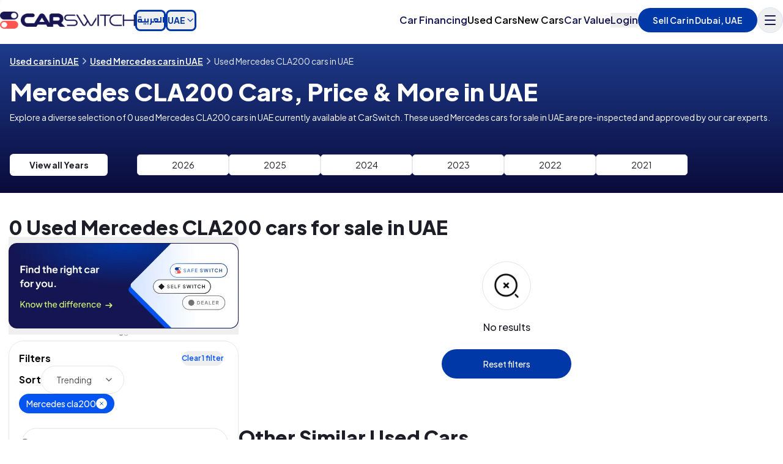

--- FILE ---
content_type: text/html; charset=utf-8
request_url: https://www.google.com/recaptcha/api2/aframe
body_size: 266
content:
<!DOCTYPE HTML><html><head><meta http-equiv="content-type" content="text/html; charset=UTF-8"></head><body><script nonce="YQNwesTRrRdnlaS-crzqWQ">/** Anti-fraud and anti-abuse applications only. See google.com/recaptcha */ try{var clients={'sodar':'https://pagead2.googlesyndication.com/pagead/sodar?'};window.addEventListener("message",function(a){try{if(a.source===window.parent){var b=JSON.parse(a.data);var c=clients[b['id']];if(c){var d=document.createElement('img');d.src=c+b['params']+'&rc='+(localStorage.getItem("rc::a")?sessionStorage.getItem("rc::b"):"");window.document.body.appendChild(d);sessionStorage.setItem("rc::e",parseInt(sessionStorage.getItem("rc::e")||0)+1);localStorage.setItem("rc::h",'1768977251607');}}}catch(b){}});window.parent.postMessage("_grecaptcha_ready", "*");}catch(b){}</script></body></html>

--- FILE ---
content_type: application/javascript; charset=UTF-8
request_url: https://carswitch.com/_next/static/chunks/8640.8e1f3c0ff31c6be3.js
body_size: 72370
content:
"use strict";(self.webpackChunk_N_E=self.webpackChunk_N_E||[]).push([[8640],{8640:function(e){e.exports=JSON.parse('{" benefits_of_feature_ad":"Benefits of featuring your ad","12VSocketFrontOnly":"Front 12V Power Socket","2017_used_cars_in_riyadh":"2017 used cars for sale in UAE","2017_used_cars_in_uae":"2017 Used Cars in UAE","2018_used_cars_in_riyadh":"2018 used cars for sale in UAE","2018_used_cars_in_uae":"2018 Used Cars in UAE","2019_used_cars_in_riyadh":"2019 used cars for sale in UAE","2019_used_cars_in_uae":"2019 Used Cars in UAE","2020_used_cars_in_riyadh":"2020 used cars for sale in UAE","2020_used_cars_in_uae":"2020 Used Cars in UAE","360DegreeCamera":"360 Degree Surround Camera","3d_view":"3D View","3rdRowAcVents":"Third Row A C Vents","4WDRotaryModeSwitch":"4WD Mode Selector Dial","4wd":"Four Wheel Drive System","7_seater":"7 seater","Abu_Abdallah":"Abu Abdallah","Make":"Make","The car is currently in Dammam":{" Where do you want it delivered?":"The car is currently in {cityName}. Where do you want it delivered?"},"about_model_heading":"About {make} {model}","about_section_card_1_description":"CarSwitch is a commitment. To a promise. To an experience beyond journeys. Driven by a profound passion for excellence and delivering seamless experiences, CarSwitch was established in 2016 with one simple objective - simplifying the car buying and selling process in the UAE.","about_section_card_1_title":"CarSwitch isn\'t just a solution","about_section_card_2_description":"With the warmth of the breeze, our team of experts works on taking the load off everything that is involved from test drives to car valuation, inspections, transfer of ownership documentation, insurance, and everything in-between, delivering you, the customer, a holistically seamless end-to-end experience. Plus, top that with the added perk of us handling the fastest car loan approval for you to ensure you can drive away in your dream car in no time! The cherry on the totem augmented with a fast turn-around happen - they\'re made possible. In our case, we pride ourselves in making them happen every single time, for every single customer.","about_section_card_2_title":"What\'s our process?","about_section_card_3_description":"A name carved with a promise of transformation. It signifies a switch from hassle to ease, from fraudulent dealings to verified signs and tags you can trust, from tricky car buying and selling efforts to seamless navigation. CarSwitch invites you to a reimagined experience that watches you ride a realm where transparency reigns, every interaction is rooted in authenticity and where every switch sparks an extraordinary journey.","about_section_card_3_title":"Where does Switch come from?","about_section_card_4_description":"Masters in orchestrating the smoothest journeys, the CarSwitch ethos is a true embodiment of genuine practices, hassle-free processes, and industry-leading intelligence powered by real people committed to delivering the utmost convenience.","about_section_card_4_title":"Impact that reflects","about_section_card_5_description":"We\'re a powerhouse of enthusiastic car experts, experienced professionals, tech wizards, automotive experts, logistical geniuses, aftercare specialists, and visionaries who are committed to delivering you the richest experiences.","about_section_card_5_title":"Fuel that\'s unstoppable","about_section_card_6_description":"At CarSwitch, we invite you to step into a world that navigates you seamlessly through what\'s next!","about_section_card_6_title":"A promise that\'s genuine","above_market":"Above market","abs":"ABS Braking System","acceleration":"Acceleration Performance","accelerationSkidControl":"Acceleration Skid Control","accept":"Accepted","accept_offer":"Accept offer","accept_offer_success_message":"Great, we\'ll let you know if buyer shows interest!","accept_update_last_price":"Accept & Update Last Price","accepted_offer":"accepted offer at AED {amount}","accident_detail":"Accident detail","accident_detail_placeholder_text":"No accident details were found.","accident_disclaimer_notice":"This information is provided to us by the seller. CarSwitch can’t verify it as we don\'t have the official accident history report","accident_history":"Accident history","accidents":"Accidents","acousticFrontWindshield":"Noise Insulated Front Windshield","acousticHood":"Sound Insulated Engine Hood","action":"Action","action_required":"Action required","activeBonnet":"Active Safety Bonnet","activeHeadrests":"Active Headrest Protection","activeSteering":"Adaptive Steering System","activeUndersteerControl":"Understeer Control System","activeUndersteerControlAUC":"AUC Understeer Package","ad_basic_info":"Basic info","ad_boosters_insights":"Buyers are 55% more likely to engage on a Featured ad with an Inspection report","ad_car_condition":"Car Condition","ad_car_features":"Car Features","ad_car_images":"Car Images","ad_car_images_back_left":"Upload back left image","ad_car_images_back_right":"Upload back right image","ad_car_images_center_console":"Upload center console image","ad_car_images_dashboard":"Upload dashboard image (show mileage)","ad_car_images_front_left":"Upload front left image","ad_car_images_front_right":"Upload front right image","ad_car_images_interior":"Upload interior image","ad_car_images_rules_1":"Images need to be in jpeg or png format","ad_car_images_rules_2":"Image size needs to be under 20 MB","ad_car_images_rules_3":"Images should not contain advertisements for a different brand/service. This includes watermarks","ad_car_images_rules_4":"Image should not contain objectionable content","ad_car_images_rules_5":"Image should not be too wide or too narrow","ad_car_images_rules_6":"Images should be of the same car","ad_car_images_rules_title":"Accepted image rules:","ad_car_images_upload_image":"Upload image","ad_car_images_upload_images":"Add more images","ad_car_images_upload_more":"Upload more  (Engine, interior • max 7)","ad_car_specs":"Car Specs","ad_contents":"Contents","ad_detail_remove_ad_modal_no_keep_ad":"No, keep ad","ad_detail_remove_ad_modal_title":"Are you sure you want to remove your ad?","ad_detail_remove_ad_modal_yes_remove_ad":"Yes, remove ad","ad_education_dealer_description":"Dealer cars are offered by verified dealerships, ensuring professional service and a wide range of options.","ad_education_dealer_title":"Dealer Cars","ad_education_default_description":"From inspected cars to dealer-certified, we have something for every type of buyer.","ad_education_default_title":"Your choice, your type","ad_education_safe_switch_description":"Safe Switch cars have been verified by expert mechanics through an extensive 100-point inspection and test drive. We guide you at every step, from test drive to financing, insurance, and ownership transfer.","ad_education_safe_switch_title":"Safe Switch Cars","ad_education_self_switch_description":"Self Switch cars are listed directly by private sellers. While these listings are verified by CarSwitch, the inspection and verification process is not as comprehensive as Safe Switch cars.","ad_education_self_switch_title":"Self Switch Cars","ad_expire_on":" Your Ad will expire on","ad_financing":"Financing","ad_is_live":"Ad is live","ad_is_live_description":"Your ad is listed to millions of buyers","ad_not_paid":"Your have not paid for this ad. To resume creating ad, complete payment process.","ad_payment_required":"Ad Payment Required","ad_price_updated_and_buyers_notified_successfully":"Ad price updated and buyers notified successfully","ad_price_updated_successfully":"Ad price updated successfully","ad_published_successfully":"Ad published successfully","ad_removed_successfully_text":"Ad removed successfully","ad_stats":"Ad stats","ad_terms":"Terms & Conditions","ad_terms_and_conditions":"Terms & Conditions","ad_title":"Ad title","ad_under_creation":"Your ad is for {id} is under creation. You can edit your ad from seller portal.","ad_updated_successfully":"Ad updated successfully","ad_use_whatsapp":"I use WhatsApp on {phoneNo}","ad_warranty_service":"Warranty & Service","ad_whats_special":"What makes this car special?","ad_will_go_live_after_inspection":"Ad will go live after inspection","adaptiveBrake":"Adaptive Brake Function","adaptiveBrakeLights":"Adaptive Rear Brake Lights","adaptiveCruiseControl":"Adaptive Cruise Assist","adaptiveHeadlights":"Adaptive Front Lighting","adaptiveLighting":"Adaptive Lighting System","adaptiveSuspensionPackage":"Adaptive Suspension Package","adaptive_cruise_control":"Adaptive Cruise Control","add_additional_notes_placeholder":"Add any additional notes here...","add_negotiable_badge":"Add \\"Negotiable\\" badge","add_ons":"Choose add-ons","add_price_dropped_badge":"Add \\"Price dropped\\" badge","add_to_cart":"Add to cart","add_to_favorites":"Add to Favorites","add_to_favorites_description":"Instantly access your favourite cars directly from the home screen","additional_information_optional":"Additional information optional ","additional_information_placeholder":"Additional information (optional)","ads_you_are_creating_will_appear_here":"Ads you\'re creating will appear here","advancedAirBagsSystem":"Advanced Airbag System","advancedConnectivity":"Enhanced Connectivity Package","advancedConnectivityFeatures":"Advanced Connectivity Suite","advancedInfotainmentSystem":"Advanced Infotainment Suite","advertising_success_fee_info":"*After {vatPercentage}% VAT + success fee you get AED {amount}","after_sales_amounts_verified_sell":"SOLD - Deposit collected, we\'ll call you shortly","after_sales_approved_sell":"SOLD - Finance approved, waiting for bank LPO","after_sales_bank_contacted_sell":"SOLD - Buyer getting finance (can take a few days)","after_sales_buyer_seller_contacted_sell":"SOLD - Working on full payment / car transfer","after_sales_closed_overpaid_sell":"SOLD - Congrats on selling your car!","after_sales_closed_refund_approved_sell":"SOLD - Congrats on selling your car!","after_sales_closed_sell":"SOLD - Congrats on selling your car!","after_sales_fell_through_sell":"Deal fell through","after_sales_insurance_contacted_sell":"SOLD - Buyer purchasing insurance","after_sales_new_sell":"SOLD - Deposit collected, we\'ll call you shortly","after_sales_no_refund_sell":"Deal fell through","after_sales_ready_to_close_sell":"SOLD - Congrats on selling your car!","after_sales_refund_approved_sell":"Deal fell through","after_sales_refund_requested_sell":"Deal fell through","after_sales_refunded_sell":"Deal fell through","after_sales_rejected_duplicate_sell":"Deal fell through","after_sales_transfer_done_finance_sell":"SOLD - Car transfer is done! Bank payment in 4-5 days","after_sales_transfer_scheduled_sell":"SOLD - Car transfer scheduled","afternoon_time_slot":"Afternoon (1pm - 4pm)","agency_maintained":"Agency maintained","agree_to_carswitch_terms_and_conditions":"I agree to Carswitch’s ","ai_rewriting_in_progress":"Working","airConditioner":"Cabin Cooling Unit","airConditioning":"Cabin Air Conditioning","airPurifier":"Cabin Air Purifier","airbags":"Airbag Safety System","airbagsFrontAndSide":"Front And Side Airbags","alarm":"Theft Alarm System","alcantaraSeats":"Alcantara Trimmed Seats","alert_created_successfully":"Alert created successfully","alert_disabled":"Alerts disabled","alert_disabled_description":"We will not alert you about matching cars","alert_enabled":"Alerts enabled","alert_enabled_description":"We will alert you about matching cars","allWheelDrive":"All Wheel Drive System","all_photos":"All Photos","allow_label":"Allow","allow_test_drive":"Allow 10 minutes for a test drive","allow_test_drive_description":"Make yourself available for a quick drive after which we can wrap up alone","alloyPedals":"Sport Alloy Pedals","alloyWheels":"Alloy Wheel Set","alt_tag_images_listing_pages":"{year} {make} {model} in {location}","aluminumWheels":"Light Alloy Wheels","ambientLighting":"Interior Ambient Lighting","ambient_lighting":"Ambient Lighting","amount":"Amount","androidAuto":"Android Auto Integration","answer_five":"There are several factors that determine a used car value including\\n\\n-Year of manufacture and Mileage. A car value in the UAE depreciates quite significantly in the first few years, especially when the shape changes, but this rate of depreciation slows down as the car gets older. Additionally, the more a car is driven each year, the further it is going to depreciate.\\n\\n-Car Condition. This condition of your car can affect the value of your car by up to 30%! Factors such as oil stains, serious mechanical issues, repainted panels all affect the value of a used car significantly. While smaller issues like scratches and dents may make it appeal less to a buyer, though are unlikely to cause major losses to its value\\n\\n-Service Record. Access to a record of the car’s service history is an essential aspect for anyone buying a car. A record to show that your car has been taken for regular servicing could increase the lifespan of the vehicle and also allows the buyer to see how the car has been treated and what condition the car is in at the time of sale.\\n\\n-Supply and Demand of Cars. For car models in demand, where supply of used cars is low for specific years of certain car models, these models are more likely to retain a higher value than the average market depreciation of a car from that year. However, these certain car models usually take longer to sell.\\n\\n-Regional Specifications. GCC spec cars hold their value much better than those with Non-GCC specs. There is typically no service history available for Non-GCC spec cars and the majority of these cars that arrive to the UAE are salvaged or have been in a serious accident. Therefore, the values of Non-GCC spec cars are a lot lower.\\n\\n-Private vs Dealer Sale. If you are looking to sell to a private individual, you will receive a better price for your car and one that is closer to the Market Value. However, with a dealer sale, although you sacrifice on value, it is very quick!","answer_four":"CarSwitch’s Car Value Calculator provides you with information about the current market value of your used car. It will give you a good idea for how much you should sell your car for. However, the used car market is quite dynamic, changing quite frequently as new cars come on the market with different prices and within a month you might find the value of your car has changed making your car uncompetitive. In order to get the most up to date information, please check the values on a monthly basis or sign up to CarSwitch.com where our Switchers will handle this for you. Selling and buying a used car in the UAE has never been as easy.","answer_one":"The market value of your car is calculated by analyzing thousands of up to date market data points for your specific make, model, trim, year of manufacture, and mileage. These data points are gathered by CarSwitch.com scrapers that capture every listing, as and when it is posted on any website in Dubai, Abu Dhabi or Sharjah, UAE. Furthermore, as CarSwitch.com assists thousands of sellers every month in selling their car, we have scores of actual transaction data (not just advertising prices) which our AI engines superimpose to fine tune statistical depreciation curves. The result is a reflection of what our models believe the real value of a car is whether it is sold to an end user or a dealer (who later sell for a profit).","answer_six":"CarSwitch.com tips to get the best value when selling your car in the UAE would be:\\n\\n- Try and keep the mileage of your used car within the average range.\\n\\n- Regularly send your car for service and ensure all these details are recorded.\\n\\n- Make sure your used car is kept in good condition and address any issues prior to selling.\\n\\n- Avoid selling your car to a dealer / trader or instant cash type services as, though convenient, these are for profit channels and so must buy your car for lower than market value to make a living\\n\\n- Give yourself time when selling your used car so you can hold for the right buyer that maximizes your value\\n\\nDownload the app","answer_three":" There are several factors that determine a used car value including  Year of manufacture and Mileage. A car value in the UAE depreciates quite significantly in the first few years, especially when the shape changes, but this rate of depreciation slows down as the car gets older. Additionally, the more a car is driven each year, the further it is going to depreciate.Car Condition. The condition of your car can affect the value of your car by up to 30%! Factors such as oil stains, serious mechanical issues, and repainted panels all affect the value of a used car significantly. While smaller issues like scratches and dents may make it appeal less to a buyer, they are unlikely to cause major losses to its value. Service Record. Access to a record of the car\'s service history is an essential aspect for anyone buying a car. A record showing that your car has been taken for regular servicing could increase the lifespan of the vehicle and also allows the buyer to see how the car has been treated and what condition the car is in at the time of sale.","answer_two":"-High Mileage. The average mileage of a car per year is approximately 20,000 kms. Driving a car for distances greater than the average value per year causes a car to depreciate more quickly.\\n\\n-Non GCC Specs. Owning a used car with Non-GCC specs (for example an imported car from the United States) will have a lower intrinsic value as it will not have service history buyers can validate and reputationally are suspect to have been accidents which buyers are generally weary of. We have generally found car values to be ~30% lower than the value of GCC spec cars.\\n\\n- Incomplete or No Service History. This means that the buyer has little information as to how the car has been treated and what the current condition of the car is and therefore, this cars value is much lower than what the market value indicates.\\n\\n- Poor Car Condition. The condition of your car can affect your car value by up to 30%! Factors such as oil stains, serious mechanical issues, repainted panels all affect the car value significantly.","antiTheftAlarmSystem":"Anti Theft Alarm Package","antiTheftWheelBolts":"Locking Wheel Bolts","any_make":"Any make","any_price":"Any price","any_price_drop":"Any price drop","any_year":"Any year","app_update_available":"App update required","app_update_available_description":"Update app to enjoy a seamless buying and selling experience.","app_update_description":"Looks like you’re using an old app version. To proceed, please update your app.","app_version":"App Version","appleCarPlay":"Apple CarPlay Integration","apply":"Apply","appointment_confirmed":"Your appointment is confirmed for","apps":"In Car Apps Access","appsConnectivity":"App Connectivity Features","archive":"Archived","are_you_a_dealer":"Are you a dealer?","are_you_sure_about_this":"Are you sure about this?","area_text_heading":"Area","areas":{"al-badia":"Al Badi\'a"},"armRest":"Armrest Feature","arrange_full_payment":"Arrange full payment for the car (cash, card) ","ashtray":"Interior Ashtray","ask_question":"Ask a question","at":"at","att_prompt_description_1":"Tap the “Allow” button on the next screen to reduce CarSwitch ads on other sites","att_prompt_image_alt":"Illustration of phone and ads","attentionAssist":"Driver Attention Assist","audioAux":"Auxiliary Audio Input","audioControlsOnSteeringWheel":"Steering Audio Controls","autoAdjustableHeadlights":"Auto Level Headlights","autoBrakeHold":"Automatic Brake Hold","autoDimmingMirror":"Auto Dimming Mirror","autoDimmingRearViewMirror":"Auto Dimming Rear View Mirror","autoDoorLock":"Automatic Door Locking","autoHandbrakeReleaseFunction":"Automatic Handbrake Release","autoHeadlamps":"Automatic Headlamp Control","autoHighBeamControl":"Auto High Beam Assist","autoRetractableHardtopRoof":"Power Folding Hardtop Roof","autoRetractableSideMirrors":"Power Folding Side Mirrors","autoSensorTrunkOpener":"Sensor Activated Trunk Opener","auto_accept":"Auto accepted","auto_accepted_offer":"Offer was auto accepted","auto_dimming_mirror":"Auto-dimming Mirror","auto_loan_available":"Loan available","auto_reject":"Auto rejected","auto_reject_offers_1":"We auto-rejected these offers because they were lower than your","auto_reject_offers_2":"but you can change the response","auto_rejected_offer":"Offer was auto rejected","autohub_logo_alt":"Autohub Logo","automated_parking":"Automated Parking","automaticAC":"Automatic Air Conditioning","automaticHeadlightRangeControl":"Automatic Beam Range Control","autonomousEmergencyBraking":"Autonomous Braking Assist","aux":"AUX Input","auxAudioIn":"AUX Audio Input","auxInput":"AUX Audio Connector","available_days_text":"Sunday to Saturday","available_models":"Available {make} models","available_trims":"Available Variants","average":"Average","award_section_description":"CarSwitch is extremely honoured to be awarded the most trusted pre-owned car company in Dubai, by MEA Business Awards.","award_section_heading_1":"Voted the most","award_section_heading_2":"Trusted","award_section_heading_3":"car company","baBrakeAssist":"Brake Assist BA System","back_to_list":"Back to list","back_to_market_value":"Back to marketing value","bad":"Bad","badge_can_be_applied_for_days":"Badge can only be applied once, for {days} days.","badge_negotiable":"Negotiable","badge_negotiable_description":"Tell buyers that you are willing to negotiate.","badge_price_drop_description":"Encourage more buyers to see your ad.","badge_price_dropped":"Price dropped","badge_price_dropped_active_for_days":"Badge is active for next {daysDiff} days.","badge_top_condition":"Top condition","badge_will_be_displayed_for_days":"Badge will be displayed for {days} days","badges":"Badges","balloon_payment":"Last payment","balloon_payment_description_text":"The balloon payment must not exceed:","balloon_payment_tooltip":"One-time payment due at the end of the loan period","bank_fee":"Installments","bank_finance":"Installments","bank_finance_a_z_handling_fee":"CarSwitch will handle the whole finance process from A-Z","bank_finance_available_button_text":"Pay by Finance","bank_finance_description":"Need finance? CarSwitch handles it!","bank_partners_description":"CarSwitch is a trusted partner of leading banks across the UAE","bank_partners_title":"Trusting financing partners","batteryRange":"Estimated Battery Range","batterySize":"Battery Capacity Size","batteryType":"Battery Type Specification","be_on_top":"Be on top!","be_on_top_description":"Your ad will be placed on top of our listing","before_label":"Before","below_market":"Below market","beta":"Beta","biXenonHeadlamps":"Bi Xenon Headlamps","bill_summary":"Bill Summary","birds_eye_view_camera":"Birds Eye View Camera","blindSpotDetectionMirror":"Blind Spot Detection Mirror","blindSpotMonitoring":"Blind Spot Monitoring","blindSpotWarning":"Blind Spot Warning Alert","blind_spot_monitor":"Blind Spot Monitor","bluetooth":"Bluetooth","bluetoothSystem":"Bluetooth Connectivity Module","bodyColoredBumper":"Body Colour Bumper","bodyColoredBumperFrontAndRear":"Body Colour Front Rear Bumpers","bodyColoredDoorHandles":"Body Colour Door Handles","bodyColoredGrille":"Body Colour Front Grille","bodyColoredMirrors":"Body Colour Door Mirrors","bodyKit":"Exterior Body Styling Kit","body_condition":"Body condition","body_type":"Body Type","body_type_is_required":"Body type is required","bonnetLight":"Engine Bay Light","book_test_drive_button":"Book Test Drive","booster_duration":"{days} days - AED {price}","booster_extend_1":"Increase chances of selling","booster_extend_2":"Get more time to test the market","booster_extend_months":"for {months} months","booster_extend_price":"Extend ad to {newAdMonths} months","booster_extend_title":"Extend ad from {originalAdMonths} to {newAdMonths} months","booster_feature_1":"Get promoted listings","booster_feature_2":"Stand out with a Featured badge","booster_feature_price":"Feature ad for {days} days","booster_feature_title":"Feature the ad","booster_sell_times_faster":"Sell {times} faster","booster_usp_2x_faster":"Sell 2x faster","booster_usp_4x_faster":"Sell 4x faster","booster_visit_1":"Inspection to give buyers confidence","booster_visit_2":"Professional photos & 360\xb0 view to stand out","booster_visit_title":"Visit me to create the ad","bossSeatSwitch":"Boss Seat Control Switch","brakeAssist":"Brake Assist Function","brakeCalipers":"Brake Caliper Assembly","brake_assist":"Brake Assist","brakesSteeringSuspensionFrontBrakes":"Front Brake Specification","brakes_steering_suspension_specs":"Brakes & Suspension","bremboBrakes":"Brembo Performance Brakes","browse_cars":"Browse cars","browse_more_cars":"Browse more cars","budget_100k_150k":"AED 100k - 150k","budget_25k_50k":"AED 25k - 50k","budget_50k_100k":"AED 50k - 100k","budget_above_150k":"Above AED 150k","budget_less_25k":"Less than AED 25k","bumperSideStep":"Bumper Side Step","button_add_to_cart":"+ Add to cart","button_avail_discount":"Apply discount","button_back_to_car":"Back to car","button_browse_cars":"Browse cars","button_buy_a_car":"Buy a car","button_click_here_to_continue":"Click here to continue","button_click_here_to_create":"Click here to create","button_continue":"Continue","button_create_my_ad":"Create my ad","button_dont_boost_my_ad":"Don\'t boost my ad","button_filters":"Filters","button_full_price":"Full price","button_get_fair_value":"Get fair value","button_get_valuation":"Get valuation","button_included":"Included","button_interested":"I\'m interested","button_monthly_price":"Monthly price","button_pay_price":"Pay AED {price}","button_please_wait":"Please wait…","button_processing":"Processing…","button_publish_ad":"Publish ad","button_read_full_report":"Read full report","button_read_more":"Read more","button_remove":"Remove","button_retry":"Retry","button_rewrite_with_ai":"Rewrite","button_save_as_draft":"Save Draft","button_select_ad_type":"Select Ad Type","button_sell_my_car":"Sell my car","button_set_asking_price":"Set Car Price","button_skip":"Skip","button_submit":"Submit","button_update_ad":"Update ad","buy":"Buy","buy_car_on_finance":"Buy car on Finance","buy_certified":"Buy certified","buy_used_car":"Buy Used Car","buy_used_make_model":"Buy Used {makeName} {modelName}","buy_with_carswitch":"Buy with CarSwitch","buyer":"Buyer","buyer_button_text":"Buyer","buyer_count":"{count} buyer","buyer_made_offer_of_x":"Buyer made offer of {amount}","buyer_no_longer_interested":"Buyer no longer interested","buyer_notified_awaiting_their_response":"Buyer notified awaiting their response","buyer_services_dealership_heading":"Listed by a dealership","buyer_services_payment_success":"A confirmation email and SMS has been sent to you. We’ll call you within 24 hours","buyer_updated_offer_to_x":"Buyer updated offer to {amount}","buyers_count":"{count} buyers","buyers_waiting_for_price_drop":"Buyers waiting for a price drop along with the prices at which they want to be notified","buying_button":"Explore used cars","buying_description":"Leave the headache to us and focus on what matters, your new ride.","buying_or_selling":"Buying or Selling?","buying_subtitle":"a used car?","buying_title":"Buying","buying_used_car_benefit_1_desc":"Rated 4.8 on Google. We\'ve made it easy, we promise!","buying_used_car_benefit_1_title":"Your smoothest experience","buying_used_car_benefit_2_desc":"From test drive to transfer, we\'re with you at every step","buying_used_car_benefit_2_title":"Your expert advisors","buying_used_car_benefit_3_desc":"Certified inspections, online payments - safe and secure","buying_used_car_benefit_3_title":"Your trusted partner","buying_used_car_button":"Buy a used car","buying_used_car_subtitle":"Leave the headache to us and focus on what matters, your new ride.","buying_used_car_title_1":"Buying","buying_used_car_title_2":"a used car?","by_moving_forward_you_agree_to_our":"By moving forward, you agree to our","by_placing_deposit":" by placing a deposit","calculator_label":"Calculator","call_for_renewal_button":"Call for renewal","call_option":"Call","call_the_dealer_button_text":"Call the seller","call_us_text":"Call Us","camera360Degree":"360 Degree Camera View","can_i_buy_the_car_on_finance_auto_loan":"Can I buy the car on finance / auto loan?","cancel":"Cancel","car-financing_alternative_search":"Alternatively, if you know the finance EMI you are eligible for, use CarSwitch\'s finance mode to narrow down your search for your dream car!","car-financing_app_download_app_store_alt":"App Store","car-financing_app_download_heading":"Didn\'t find what you were looking for?","car-financing_app_download_subheading":"Download app to set up custom car alerts","car-financing_approval_description":"CarSwitch helps thousands of used car buyers get an auto loan with bank financing / EMI every year from our broad panel of partner banks including Dubai Islamic Bank (DIB), Abu Dhabi Commercial Bank (ADCB), Emirates NBD (ENBD) and many more. We help our customers find the safest pre-inspected used cars, get the best car financing & insurance rates, process the paperwork and issue required valuation certificates (all free of charge, but that\'s another topic). Our AI engines train on credit data and approval outcomes to predict (or pre-approve) your eligibility for bank finance.","car-financing_approval_disclaimer":"*Final approval is NOT guaranteed as a credit bureau check and employer field visit are required to validate details provided","car-financing_approval_title":"How we pre-approve you for bank finance / EMI?","car-financing_bank_account_not_required":"You will NOT need an account with bank","car-financing_bank_account_required":"You will need an account with bank","car-financing_bank_adcb_interest_rate":"3.50%","car-financing_bank_adcb_logo":"adcb-f.webp","car-financing_bank_adcb_max_amount":"1.5 million","car-financing_bank_adcb_min_amount":"20,000","car-financing_bank_adcb_min_salary":"5,000","car-financing_bank_adcb_name":"ADCB","car-financing_bank_adcb_processing_fee":"1%(500-2500)","car-financing_bank_adcb_requires_account":"false","car-financing_bank_adcb_settlement_fee":"1% (of remaining loan balance)","car-financing_bank_adib_interest_rate":"3.25%","car-financing_bank_adib_logo":"adib-f.webp","car-financing_bank_adib_max_amount":"1 million","car-financing_bank_adib_min_amount":"20,000","car-financing_bank_adib_min_salary":"5,000","car-financing_bank_adib_name":"ADIB","car-financing_bank_adib_processing_fee":"1%(500-2500)","car-financing_bank_adib_requires_account":"false","car-financing_bank_adib_settlement_fee":"1% (of remaining loan balance)","car-financing_bank_dubai_islamic_interest_rate":"3.70%","car-financing_bank_dubai_islamic_logo":"duabi-islamic-bank-f.webp","car-financing_bank_dubai_islamic_max_amount":"1.5 million","car-financing_bank_dubai_islamic_min_amount":"20,000","car-financing_bank_dubai_islamic_min_salary":"5,000","car-financing_bank_dubai_islamic_name":"Dubai Islamic Bank","car-financing_bank_dubai_islamic_processing_fee":"1%(1150-2620)","car-financing_bank_dubai_islamic_requires_account":"false","car-financing_bank_dubai_islamic_settlement_fee":"1% (of remaining loan)","car-financing_bank_emirates_islamic_interest_rate":"3.99%","car-financing_bank_emirates_islamic_logo":"emirates-islamic-f.webp","car-financing_bank_emirates_islamic_max_amount":"1.5 million","car-financing_bank_emirates_islamic_min_amount":"20,000","car-financing_bank_emirates_islamic_min_salary":"5,000","car-financing_bank_emirates_islamic_name":"Emirates Islamic","car-financing_bank_emirates_islamic_processing_fee":"1%(500-2500)","car-financing_bank_emirates_islamic_requires_account":"false","car-financing_bank_emirates_islamic_settlement_fee":"1% (of remaining loan balance)","car-financing_bank_emirates_nbd_interest_rate":"3.49%","car-financing_bank_emirates_nbd_logo":"NBD.webp","car-financing_bank_emirates_nbd_max_amount":"500,000","car-financing_bank_emirates_nbd_min_amount":"30,000","car-financing_bank_emirates_nbd_min_salary":"7,000","car-financing_bank_emirates_nbd_name":"Emirates NBD","car-financing_bank_emirates_nbd_processing_fee":"1%(500-2500)","car-financing_bank_emirates_nbd_requires_account":"false","car-financing_bank_emirates_nbd_settlement_fee":"1% (of remaining loan balance)","car-financing_bank_interest_rate":"Flat rate, starts from*","car-financing_bank_max_amount":"Max. financial amount","car-financing_bank_min_amount":"Min. financial amount","car-financing_bank_min_salary":"Min salary","car-financing_bank_processing_fee":"Processing fee","car-financing_bank_settlement_fee":"Early settlement fee","car-financing_banks_disclaimer":"*If you have a good profile then flat rates will be lower. Additionally, rates may vary so please confirm with your bank.","car-financing_banks_disclaimer_option":"*If you have a good profile then flat rates will be lower. Additionally, rates may vary so please confirm with your bank.","car-financing_banks_title":"Bank financing rates for used cars","car-financing_banks_title_option":"Compare Bank Financing Options","car-financing_cta_button":"Get pre-approved NOW","car-financing_hero_description":"Looking to get a car financing / EMI loan but don\'t know if, and for which cars, you\'ll be approved in the UAE? Look no further! CarSwitch helps thousands buy used cars with bank finance every year, training our AI engine on credit history to pre-qualify you online! Just truthfully answer a few simple questions, and we\'ll","car-financing_hero_title":"Used car loan in UAE and Dubai - Get pre-approval on auto financing in minutes!","car-financing_interest_rate_label":"Interest Rate","car-financing_interest_rate_value":"From 2.85%","car-financing_qualification_label":"Pre-Qualification","car-financing_qualification_value":"Instant","car-financing_salary_label":"Salary","car-financing_salary_value":"From AED 5000","car-financing_step_1":"Qualify you for a used car loan","car-financing_step_2":"Share the car finance EMI you\'re eligible for","car-financing_step_3":"Show you cars you\'d be approved for","car-financing_step_4":"Help you buy the car you choose","car-financing_tenure_label":"Loan Tenure","car-financing_tenure_value":"Upto 5 years","car-financing_valuation_bank_adcb_id":"adcb","car-financing_valuation_bank_adcb_name":"ADCB","car-financing_valuation_bank_dubai_islamic_id":"duabi-islamic","car-financing_valuation_bank_dubai_islamic_name":"Dubai Islamic Bank","car-financing_valuation_bank_fab_id":"fab","car-financing_valuation_bank_fab_name":"FAB","car-financing_valuation_bank_nbd_id":"nbd","car-financing_valuation_bank_nbd_name":"Emirates NBD","car-financing_valuation_description":"CarSwitch is a trusted partner of many leading banks across the UAE for used car valuations (we know what we\'re doing), and so if you need a car valuation we\'ll travel to the car location anywhere in Dubai, Abu Dhabi, and Sharjah and handle it for you hassle free! Call 045061300 to get a valuation certificate now!","car-financing_valuation_title":"Valuation Certificates","car_body":"Car Body","car_buying_guide":"Car Buying Guide","car_delisted":"Car is delisted","car_details":"Car Details","car_details_description":"Buy certified {makeName} {modelName} {variant} {cylinders} {engineSize} {year} for just AED {listingPrice}. Check out specs, pictures, and so much more on CarSwitch.","car_details_title":"{makeName} {modelName} for sale: AED {listingPrice} - {mileage}, {year} | CarSwitch","car_financing":"Car Financing","car_financing_cta_button":"Get pre-approved NOW","car_financing_description_uae":"Find the best car financing rates for used cars in UAE and Dubai. Get quick auto loan pre-approval on CarSwitch.","car_financing_intro_description":"Looking to get a car financing / EMI loan but don’t know if, and for which cars, you’ll be approved in the UAE? Look no further! CarSwitch helps thousands buy used cars with bank finance every year, training our AI engine on credit history to pre-qualify you online! Just truthfully answer a few simple questions, and we’ll","car_financing_intro_title":"Used car loan in UAE and Dubai - Get pre-approval on auto financing in minutes!","car_financing_title_uae":"Car Loans in Dubai & UAE - Get Pre-Finance Approval | CarSwitch","car_guides":"CAR GUIDES","car_id_missing":"Inappropriate car details","car_image_alt":"{car_year} {car_make} {car_model} {car_cylinder} {car_engine} in {car_city}","car_is_already_featured":"The car is already featured","car_library_item_1_description":"Our 5 simple tips can avoid hours of haggling and save thousands while buying used cars for sale in Dubai, UAE. Take a look!","car_library_item_1_title":"5 Tips to Negotiate When Buying a Dubai Used Car","car_library_item_2_description":"Searching for used cars for sale in Dubai, UAE? Be on your guard since the market is rife with fraud - and, unfortunately, appearances can be deceptive.","car_library_item_2_title":"Title: Watch out for These 7 Things to Avoid a Lemon Car in Dubai","car_library_item_3_description":"If you\'re looking to sell car in Dubai, CarSwitch.com presents to you a simple checklist which can help you transfer your car without any hassle!","car_library_item_3_title":"What to Do at RTA When You Sell Car in Dubai","car_library_title":"Our library for buyers & sellers","car_make_model":"Car make/model","car_not_found":"Car not found","car_overview":"Car Overview","car_overview_section_description":"Till {date} or {mileage} KM","car_overview_section_description_date":"Till {date}","car_overview_section_description_mileage":" {mileage} KM","car_overview_section_warranty_expiry_date":"Till {date}","car_overview_section_warranty_expiry_mileage":"Till {mileage} KM\'s","car_owner_not_found":"Car owner not found","car_prices_intro_title":"Car Prices in Dubai, UAE - Free Car Valuation Tool","car_published_successfully":"Car published successfully","car_selling_guide":"Car Selling Guide","car_service_finance_description":"CarSwitch will handle the whole finance process from A to Z.","car_service_finance_name":"Finance Assist","car_service_inspection_description":"A comprehensive RTA licensed check from top to bottom (including undercarriage, suspension, chassis & computer check)","car_service_inspection_name":"Comprehensive Inspection","car_service_payment_description":"Secure payment processing for your transactions","car_service_payment_name":"Secure Payment","car_service_service_contract_description":"Professional service contract for your vehicle","car_service_service_contract_name":"Service Contract","car_service_warranty_description":"Extended warranty coverage for your vehicle","car_service_warranty_name":"Extended Warranty","car_services_description":"Explore our services to make your car buying or selling seamless.","car_services_title":"Buying or Selling? We can help","car_specifications":"Car Specifications","car_valuation_description":"Whether you\'re considering buying or selling a car in the UAE, navigating the complex world of car prices can be a challenge. At CarSwitch, we\'ve taken the guesswork out of the equation. Our expert team has diligently developed a proprietary algorithm tailored to the UAE\'s market, ensuring you receive a fair and accurate value for your car. Covering GCC-spec cars, our algorithm provides a comprehensive assessment, leaving no room for uncertainty. Say goodbye to the hassle of guessing car prices! With just a few simple clicks, you can now discover the true value of cars in Dubai, empowering you to make informed decisions with confidence.","car_valuation_description_tool":"Our Car Value Calculator is powered by an extensive database of thousands of real transactions and consumer sentiment gathered through crowd-sourced polls and live listings. We meticulously analyze numerous data points to provide you with the most precise car value calculation available. As a result, our valuations encompass a range that accounts for the varying conditions of cars. Rest assured, the CarSwitch Car Value Calculator delivers a comprehensive and transparent assessment, ensuring you have all the necessary information at your fingertips to make the best decisions when it comes to buying or selling a car in the UAE.","car_valuation_tool":"Car Valuation Tool","cargoAreaLight":"Cargo Compartment Light","cargoAreaTieDownAnchors":"Cargo Tie Down Points","cargoLight":"Luggage Area Light","carplay_android_auto":"Carplay/ Android Auto","cars_sold_insight":"Serious, verified buyers only","carswitch":"CarSwitch","carswitch_inspection":"Pre-inspected & certified","carswitch_sold":"CarSwitch sold my car","carswitch_sold_the_car":"CarSwitch sold my car","cart_item_valuation_certificate":"Valuation Certificate","carvaluator_description":"Find the market value for your used car in UAE with CarSwitch\'s car valuator.","carvaluator_title":"Car Price in the UAE - Get the Valuation of your car with CarSwitch","cash\\n":"Cash\\n","cash_and_finance_buyers_both":"Cash & finance buyers both","cash_buyers_only":"Cash buyers only","cash_cheque_button_text":"Pay by Cash","cash_credit_card":"Cash/Credit card","cash_only":"Cash only","cash_or_finance":"Cash or finance","cash_price_label":"Cash price","cassettePlayer":"Cassette Audio Player","cdDvdPlayer":"CD DVD Player Unit","cdPlayer":"CD Audio Player","centerArmRest":"Central Armrest","centerConsoleBox":"Center Console Storage","centralLocking":"Central Door Locking","character_limit_reached":"Character limit reached","chargingTime":"Charging Duration","chat_with_us":"Chat with us","check_installment_eligibility_text":"Check your installment eligibility","check_installments_eligibility":"Check eligibility to pay with installments","check_out_specs_pictures":"Check out specs, pictures, and so much more on CarSwitch","check_out_this_car_share":"Check out this car on CarSwitch","checkout_step_heading":"Checkout","childLock":"Child Lock System","choose_the_badge_you_want":"Choose the badge that you want","chromeDoorHandles":"Chrome Finish Door Handles","chromeDoorMirrors":"Chrome Finish Mirrors","chromeExhaustPipes":"Chrome Exhaust Tips","chromePlatedRadiatorGrille":"Chrome Plated Front Grille","cigarLighter":"Cigarette Lighter Socket","cities":{"almadina":"AlMadina"},"city":"City","city_is_required":"City is Required","clean_car":"Clean up the car","clean_car_description":"The better it looks, the quicker it sells","clear_all":"Clear All","clear_any_outstanding_fees":"Clear any outstanding fees","clear_value":"Clear value","click_to_view_image":"Click to view image","climateControl":"Automatic Climate Controller","climateControlledSeats":"Climate Managed Seats","clockType":"Dashboard Clock Type","close":"Close","collisionDetection":"Collision Warning Assist","color":"Color","colorOptions":"Exterior Colour Options","combined":"Combined Cycle Figure","comfort_convenience_features":"Comfort & Convenience","comfort_features":"Comfort Features","comfortableSeats":"Comfort Oriented Seats","company_address":"Address: CarSwitch Head Office, JLT, Dubai, UAE . Phone: 045061300","compare_buyer_screening":"Buyer screening / safety","compare_car_financing":"Car financing","compare_carswitch_buyer_screening":"Verified, genuine buyers","compare_carswitch_car_financing":"CarSwitch arranges financing for any car – dealer or classifieds","compare_carswitch_fees_commission":"AED 99+VAT upfront & starting from AED 999+VAT after sale","compare_carswitch_inspection":"Professional 200+ point inspection","compare_carswitch_paperwork":"CarSwitch handles the entire process","compare_carswitch_selling_price":"Best market price","compare_carswitch_time_to_sell":"Approx 7 days","compare_carswitch_trust_reputation":"4.8/5 from 5700+ verified Google reviews","compare_carswitch_who_interact_with":"From listing to transfer – CarSwitch assists at every step","compare_classifieds_buyer_screening":"Unsafe — anyone can contact you; often includes scammers","compare_classifieds_car_financing":"No support","compare_classifieds_fees_commission":"Upfront fees vary, no commission","compare_classifieds_inspection":"Not included","compare_classifieds_paperwork":"Self managed","compare_classifieds_selling_price":"Varies — there\'s a risk of underpricing without proper market data","compare_classifieds_time_to_sell":"Weeks or months","compare_classifieds_trust_reputation":"Buyer / seller reliability not guranteed","compare_classifieds_who_interact_with":"No support","compare_dealers_buyer_screening":"Not applicable — dealer is the buyer","compare_dealers_car_financing":"May support with this depending on dealer policy / your bank","compare_dealers_fees_commission":"Hidden in low offer","compare_dealers_inspection":"Quick in-house check","compare_dealers_paperwork":"Limited support","compare_dealers_selling_price":"Lower — dealer buys at wholesale value to resell at profit\\n","compare_dealers_time_to_sell":"Instant — but offer is low","compare_dealers_trust_reputation":"No unified standard","compare_dealers_who_interact_with":"Limited","compare_fees_commission":"Fees / commission","compare_inspection":"Inspection","compare_options_heading":"Compare Your Selling Options in {locationName}","compare_paperwork":"Paperwork & RTA transfer","compare_selling_price":"Selling price","compare_time_to_sell":"Time to sell","compare_trust_reputation":"Trust & reputation","compare_who_interact_with":"Who will you interact with","compass":"In Car Compass","complete_ad_payment":"Complete Ad Payment","complete_ad_payment_before_inspection":"Please complete the ad payment before proceeding with the Inspection","complete_transfer":"Complete the transfer","complete_transfer_description":"Once you\'re happy with the deal, head to the nearest RTA office to transfer ownership of the car","comprehensive_inspection":"Comprehensive Inspection","comprehensive_inspection_description":"A comprehensive RTA licensed check from top to bottom (including undercarriage, suspension, chassis & computer check)","compressionRatio":"Engine Compression Ratio","condition":"Condition","condition_feel_like_new":"Should feel like new","condition_picky":"I\'m somewhat picky","configurableSeating":"Configurable Seating Layout","configurableSeatingOptions":"Seating Layout Options","connectivity":"In Car Connectivity","connectivityFeatures":"Connectivity Feature Set","contact_options_prompt":"What would you like to do?","contact_seller_directly":"Contact the seller directly to finalize details.","contact_us":"Contact us","contact_us_address":"CarSwitch DMCC, Unit 2204, Cluster O, Jumeriah Lake Towers","contact_us_description":"CarSwitch support team is available 9am – 9pm Sunday to Saturday.","contact_us_email":"hello@carswitch.com","contact_us_heading":"Anything on your mind? Just reach out!","contact_us_note_content":"We aim to respond to all inquiries within 24 hours during business days","contact_us_phone":"045061300","contact_us_text":"CarSwitch support team is available from 9am to 7pm, Sunday to Saturday.","contact_us_timings":"(10am - 7pm, Sat - Sun)","contact_us_title":"Anything on your mind? Just reach out!","content=new_makeName_suffix":"New {makeName}  Body type","content=no_data_available":"No Data Available","continue":"Continue","continue_posting_ad":"Continue Posting Ad","conversationMirrorWithSunglassesHolder":"Conversation Mirror With Sunglass Holder","convertibleTop":"Convertible Roof System","coolBox":"Cooled Storage Box","cooledFrontSeats":"Front Seat Cooling","cooledRearSeats":"Rear Seat Cooling","copied":"Copied","copy_code":"Copy code","copyright_text":"\xa9 CarSwitch. All rights are reserved.","corneringAssist":"Cornering Assist Feature","corneringLights":"Cornering Light Assist","counter":"Countered","counter_offer_made":"You countered with AED {amount}","counter_offer_success_message":"Your counter offer has been sent to the buyer!","counter_update_last_price":"Counter & Update Last Price","countered_with":"countered with AED {amount}","countries":{"ksa":"KSA","saudi":"Saudi","uae":"UAE"},"country_selector_subtitle":"Choose a country","country_selector_title":"Buying or Selling a Used Car?","country_selector_title_1":"LET US ","country_selector_title_2":"TAKE OVER","cover_photo":"Cover Photo","crashAutoDoorUnlock":"Crash Auto Door Unlock","create_account":"Create account","create_ad":"Create ad","create_car_ad_button_text":"Create car ad","create_your_ad_title":"Create your car ad","crosswindAssist":"Crosswind Stability Assist","crowdsourced_polls_live_listings":"Crowdsourced polls & live listings","cruiseControl":"Cruise Control Feature","cruiseControlSwitchOnSteering":"Steering Cruise Buttons","cruise_control":"Cruise Control","cupHolder":"Cup Holder Feature","cupholders":"Cup Holder Storage","current_fee":"Current fee","currently_available_text":"Currently Available","currently_offline_text":"Currently Offline","customize_fees":"Customize fees","cylinderConfiguration":"Engine Cylinder Layout","cylinders":"Engine Cylinder","cylinders_is_required_for_non_electric_vehicles":"Cylinders is required for non-electric vehicles","date":"Date","day_ago":"1 day ago","days_ago":"{days} days ago","daytimeRunningLights":"Daytime Running Light Strips","daytimeRunningLightsLED":"LED Daytime Running Lights","dealer_call_to_action_description":"Call the seller to learn more about the car.","dealer_call_to_action_title":"We don\'t have the full features data","dealer_card_cta_collapsed":"Call the Dealer","dealer_card_description":"Call the dealership to learn more about the car.","dealer_card_title":"We don’t have the full features data","dealership":"Dealership","dealership_will_callback":"The dealership will call you back","deals_cancelled_buyer_sell":"Buyer cancelled the test drive","deals_cancelled_seller_sell":"You cancelled the test drive","deals_in_progress_sell":"Working on the deal","deals_looking_for_alternative_sell":"Buyer opted for a different car","deals_new_sell":"Working on the deal","deals_no_deal_possible_sell":"Couldn\'t work out a deal","deals_offer_rejected_sell":"Couldn\'t agree on a price","deals_pipeline_sell":"Working on the deal","deals_reopened_sell":"Working on the deal","deals_reschedule_sell":"Working on rescheduling the test drive","deals_sold_sell":"SOLD - Deposit collected, we\'ll call you shortly","deducted_from_car_price":"Deducted from car price","default_chat_message":"Hi, how can I help? If you prefer to speak to someone over the phone just click the \\"Test drive\\" button above.","default_fair_value_explanation":"There is not enough meaningful data to provide an expert opinion on this car.","default_offer_success_message":"Action completed successfully!","delete_account":"Delete account","deletion_modal_confirm_button_text":"Yes, delete","deletion_modal_subtitle":"We\'re sad to see you go","deletion_modal_title":"You\'re about to delete your account","delisted_ads_will_appear_here":"Your delisted ads will appear here","deposit":"Deposit","description_great_price":"Highlight your car\'s excellent value to attract buyers","description_negotiable":"Tell buyers you\'re willing to negotiate!","description_price_dropped":"Encourage more buyers to see your ad","detail_page_expert_advisors_alt":"Your expert advisors","detail_page_expert_advisors_description":"From test drive to transfer, we\'re with you at every step","detail_page_expert_advisors_title":"Your expert advisors","detail_page_smoothest_experience_alt":"Your smoothest experience","detail_page_smoothest_experience_description":"Rated 4.8 on Google. We\'ve made it easy, we promise!","detail_page_smoothest_experience_title":"Your smoothest experience","detail_page_trusted_partner_alt":"Your trusted partner","detail_page_trusted_partner_description":"Certified valuations, online payments - safe & secure","detail_page_trusted_partner_title":"Your trusted partner","detail_page_why_carswitch_heading":"Why CarSwitch?","different_payment_method":"Using a different payment method","different_payment_method_description":"Try using a different card or method of payment","differentialLock":"Differential Lock System","digitalClock":"Digital Time Display","digitalClockDisplayed":"Digital Clock Displayed","digital_display":"Digital Display","digital_display_mirror":"Digital Display Mirror","dimensions_measurements":"Dimensions","disable":"Disable Alerts","disable_alerts_modal_button":"Disable Alerts","disable_notification":"Do you want to unsubscribe?","disable_notification_confirmation":"You will not be alerted if this car\'s price ever drops","discBrakesFrontOnly":"Front Disc Brakes Only","discount_applied_successfully":"Discount applied","discount_available":"Discount available","discount_expires_soon":"Discount expires soon","discounted_fee":"Discounted fee","dismiss":"Dismiss","dismiss_offer":"Dismiss offer","dismiss_offer_confirmation":"Are you sure you want to dismiss this offer?","displacement":"Engine Displacement Size","displaySize":"Display Screen Size","displaySizeInches":"Screen Size In Inches","distinctiveFrontGrille":"Signature Front Grille","donot_prequalify_description":"Based on finance eligibility requirements","donot_prequalify_text":"You don\'t qualify to finance this car","dont_ask_again":"Don\'t ask me again","doorEdgeProtector":"Door Edge Guard","doorHandlesBodyColored":"Body Colour Handle Finish","doorHandlesOtherColor":"Contrasting Door Handles","doorMirrorsWithSideTurnSignal":"Mirrors With Turn Signals","doorOpenWarning":"Door Open Warning Lamp","doorReflectors":"Door Edge Reflectors","doorType":"Door Configuration","down_payment":"Down payment","download_app":"Download app","download_app_description":"Download the CarSwitch app for the smoothest buying experience","download_receipt":"Download receipt","download_the_app":"Download the app","download_the_app_description":"Download the CarSwitch app for the smoothest selling experience","download_the_app_description_for_leads":"Download the CarSwitch app to find out details of interested buyers","drLs":"Daytime Light Strips","draft_saved_successfully":"Draft saved successfully","drag_to_change_tooltip_text":"Drag to change","driveComputer":"Trip Drive Computer","driveModes":"Selectable Drive Modes","driveTrain":"Drivetrain Layout","driveType":"Drivetrain Type","driverKneeBag":"Driver Knee Protection Airbag","driverSeatBeltWarning":"Driver Seatbelt Warning","driverSeatElectricAdjustment":"Electric Driver Seat Adjustment","driverSeatLumbarSupport":"Driver Lumbar Support","driverSeatMemoryFunction":"Driver Seat Memory","driving_ease ":"Driving ease ","driving_ease_features":"Driving ease Features","driving_ease_nav":"Driving ease ","dualExhaust":"Dual Exhaust System","dualExhaustTip":"Dual Exhaust Tips","due_now":"Due now","dvd":"DVD Media Playback","dvdPlayer":"DVD Player Unit","dynamicDamperControl":"Dynamic Damper Control","dynamicStabilityControl":"Dynamic Stability Control","ebdElectronicBrakeforceDistribution":"EBD Brakeforce Control","edit":"Edit","edit_ad":"Edit ad","edit_ad_error":"Error updating ad","edit_ad_mileage_decrease_error":"You can only increase mileage and in increments of 1000. Please contact CarSwitch ({phoneNumber}) for other changes.","edit_ad_success":"Ad successfully updated","electricAntiDazzlingRoomMirror":"Anti Glare Cabin Mirror","electricCurtainRear":"Electric Rear Sunblind","electricDoorMirrors":"Electric Door Mirrors","electricMotorPower":"Electric Motor Output","electricOpeningAndClosingOfLuggageDoor":"Power Operated Tailgate","electricSunroof":"Electric Glass Sunroof","electric_running_board":"Electric Running Board","electronicBrakeForceDistribution":"Electronic Brakeforce Distribution","electronicHandbrake":"Electronic Parking Brake","electronic_diagnostic":"Electronic Diagnostic","eligible_for_up_to_text":"Eligible for up to","eligible_installments_value":"Eligible for up to {amount} / month","email_content":"I\'d like to share my feedback about the CarSwitch app:","email_us_text":"Email Us","emi_and_calculator":"EMI & Loan Calculator","emi_and_loan_calculator":"EMI & Loan Calculator","emi_loan_calculator":"EMI & Loan Calculator","empty_price_trackers":"Oops! You\'re running empty on active price watchers","en":"English","enable_button_text":"Enable","enable_notification_force_description":"To receive notifications, please enable them in your device settings.","enable_notifications":"Enable Notifications","enable_notifications_banner_text":"Enable notifications to stay updated","engine":"Engine Assembly","engineCapacity":"Engine Capacity Rating","engineCapacityLiters":"Engine Size In Liters","engineMotor":"Engine Motor","engine_motor_specs":"Engine Motor","engine_size_is_required_for_non_electric_vehicles":"Engine size is required for non-electric vehicles","engine_transmission":"Engine & Transmission","enhancement_maintenance":"Enhancement & Maintenance","enter_ad_price":"Enter ad price","enter_amount_placeholder":"Enter amount","enter_custom_price":"Enter custom price ","enter_detailed_notes_placeholder":"Enter detailed notes about the vehicle condition...","enter_search_term":"Enter search term","enter_the_code_sent":"Enter the code sent","enter_value":"Enter value","entertainment":"Entertainment","entertainment_features":"Entertainment Features","entrepreneur_news_excerpt":"Transform the car buying and selling experience...","ergonomicSeats":"Ergonomic Seat Design","error_404_action_links_1":"Click here to","error_404_action_links_2":"browse used cars","error_404_action_links_3":"or","error_404_action_links_4":"sell your car","error_404_message":"We couldn\'t find the page you were looking for","error_404_title":"Oops!","error_500_action_links_1":"You can return to","error_500_action_links_2":"homepage","error_500_action_links_3":"or","error_500_action_links_4":"browse used cars","error_500_message":"We\'re experiencing some technical difficulties. Please try again later.","error_500_title":"Something went wrong","error_activating_badge":"Error activating badge","error_advertising_price_below_minimum":"Your Advertising Price must be higher than AED {minPrice}","error_cannot_increase_advertising_price":"Looks like you\'re trying to increase the price of your car. Please give us a call in order to do this.","error_create_car":"Failed to create/update car listing. Please try again.","error_creating_alert":"Error creating alert","error_creating_buy_lead":"Error creating buy lead","error_creating_offer_action":"Failed to create offer action","error_deleting_search":"Error deleting search","error_disabling_alert":"Error disabling price drop notifications!","error_fetch_price_estimation":"Failed to fetch price estimation","error_fetching_eligibility":"Error fetching ad eligibility","error_field_required":"This field is required.","error_fill_all_fields":"Please fill in all required fields to continue.","error_go_home":"Restart App","error_initialize_form":"Error initializing form","error_invalid_number":"Please enter a valid number","error_invalid_otp":"Invalid OTP provided","error_load_car_data":"Failed to load car data. Please try again.","error_load_inspection_slots":"Failed to load inspection slots","error_load_price_estimation":"We were unable to fetch a fair market value at this time","error_minimum_price":"Minimum price is AED {price}","error_no_ad_types":"No ad types available","error_parsing_chat_data":"Error parsing chat data","error_please_enter_valid_number":"Please enter valid price","error_portrait_image_not_allowed":"Please upload landscape images only. Portrait images are not allowed.","error_price_minimum":"Your Advertising Price must be higher than 1,574","error_processing_checkout":"Failed to process checkout. Please try again.","error_processing_payment":"Error processing payment","error_publishing_ad":"We couldn’t update your ad. Some fields need attention","error_publishing_car":"Error publishing car","error_saving_chat_data":"Error saving chat data","error_saving_draft":"Error saving draft","error_sending_feedback":"Error while sending feedback","error_sending_message":"Error sending message","error_something_went_wrong":"Something went wrong. Please try again.","error_starting_chat":"Error starting chat","error_tracking_price":"Error setting track price for the car","error_updating_ad_price":"Error updating listing price","error_updating_alert":"Error updating alert","error_updating_car_details":"There was an error while updating your ad details. Please try again later.","error_updating_price_description_custom_page":"An issue occurred while updating the price. Please try again later.","error_updating_price_heading_custom_page":"Price update failed","error_updating_price_toast":"Error updating price","error_uploading_image":"Error uploading image","error_while_opening_browser_toast":"Error while opening browser","estimated":"estimated","estimated_market_price":"Estimated Market Price","evening_time_slot":"Evening (4pm - 8pm)","expert_agent_name":"Abu Abdallah","expert_assistance":"Expert Assistance","expert_opinion_market_value":"Expert opinion on market value","expert_opinion_on_fair_value":"Expert Opinion On Fair Value","expiry_date":"Your ad will expire on {date}","exploreMore":"Explore more used cars in UAE","exploreMoreDescription":"Buy direct from private sellers. Cars certified by our inspectors.","exploreMoreLanding":"Discover available options in the {country}","explore_all_makes":"Explore All Makes","explore_models":"Explore Models\\n","explore_new_car_alternatives":"Explore Alternatives","explore_variant_alternatives":"Explore {model} alternatives","exterior_features":"Exterior Features","fabricSeats":"Fabric Seat Trim","fail":"Fail","failed_to_apply_discount":"Discount has expired or applied already","failed_to_check_published_cars_text":"Failed to check for published cars","failed_to_delete_account_text":"Failed to delete account","failed_to_fetch_discount":"Failed to fetch discount","failed_to_fetch_user_profile_text":"Failed to load user profile","failed_to_remove_ad_text":"Failed to remove ad","failed_to_save_inspection_report":"Failed to save inspection report","failed_to_sign_out_text":"Failed to sign out","failed_to_start_inspection":"Failed to start inspection","failed_to_update_profile":"Failed to update details","fair":"Fair","fair_price":"Fair price","fair_price_badge_activated_success":"You\'ve activated the \\"Fair price\\" badge for your car!","faqs":"FAQs","fast_and_hassle_free":"fast, fair & hassle-free","fast_fair_and_hassle_free":"Fast, Fair and Hassle-Free","favorite_toggle_error":"Error while toggling favorite","favourite_cars":"Favourite cars","favourites_title_ksa":"My Favourites | CarSwitch.com","favourites_title_uae":"My Favourites | CarSwitch.com","feature_ad":"Feature ad","feature_for_days":"Feature for {days} days","featured_banner_text":"Your ad is featured till {date}","featured_cars_landing":"Featured Cars","features":"Features","features.comfortConvenience":"Comfort","features.exterior":"Exterior","features.infotainment":"Infotainment","features.interior":"Interior","features.safety":"Safety","features_available_description":"{available} out of {total} features available","feedback_confirmation_modal_content":"We\'re glad you\'re enjoying the experience","feedback_confirmation_modal_title":"That makes our day","feedback_modal_button_text_one":"Give Feedback","feedback_modal_button_text_two":"Not Now","feedback_modal_content_text":"Help us improve your experience","feedback_modal_title_text":"We value your feedback. Write to us!","feedback_submitted":"Feedback Submitted","fees_breakdown":"Fees breakdown","fifteen_days_label":"15 Days","fill_details_get_back":"Fill the details and we will get back to you!","finance":"Pay in installments","finance.preApproval.footer":"By moving forward, you agree to CarSwitch providing your information to staff, 3rd party banks, or car dealerships.","finance.preApproval.processing":"Determining your max EMI","finance.preApproval.title":"Bank finance pre-approval","finance.resultScreen.disclaimer":"Final approval is NOT guaranteed as a credit bureau check and employer field visit are required to validate details provided","finance.resultScreen.documentRequirementsItem1":"3 months bank statement","finance.resultScreen.documentRequirementsItem1KSA":"Copy of ID","finance.resultScreen.documentRequirementsItem2":"Salary certificate","finance.resultScreen.documentRequirementsItem2KSA":"GOSI print","finance.resultScreen.documentRequirementsItem3":"Valuation verification","finance.resultScreen.documentRequirementsItem3KSA":"Salary certificate attested from chamber of commerce","finance.resultScreen.documentRequirementsItem4":"Emirates ID","finance.resultScreen.documentRequirementsItem5":"Passport","finance.resultScreen.documentRequirementsItem6":"Visa","finance.resultScreen.documentRequirementsItem7":"Driving license","finance.resultScreen.documentRequirementsItem8KSA":"Bank statement for the last 3 months","finance.resultScreen.documentRequirementsTitle":"What document do banks require?","finance.resultScreen.processingRequest":"Processing your request...","finance.resultScreen.qualificationMessage":"You would qualify for up to","finance.resultScreen.showCarsButton":"Go back","finance.steps.creditCardLimit.question":"What is your total credit card limit?","finance.steps.debtCheck":"Your loans cannot exceed 50% of your income","finance.steps.error.override":"Unfortunately, you are not eligible for bank financing.","finance.steps.hasCreditCards.question":"Do you have any credit cards?","finance.steps.hasDefaultedOnLoan.errorMessage":"You\'ll need to clear any loan defaults before you can be approved for auto finance.","finance.steps.hasDefaultedOnLoan.question":"Have you ever defaulted (did not pay) any loan, check or credit card payment in the UAE?","finance.steps.hasExistingLoans.question":"Do you have any existing loans?","finance.steps.hasReceivedThreeSalaries.errorMessage":"Banks require at least 3 salary transfers to your account to offer auto finance.","finance.steps.hasReceivedThreeSalaries.question":"Have you received 3 (or more) monthly salaries from your current employer?","finance.steps.hasReceivedThreeSalaries.warningMessage":"You\'ll need to check with your bank if they will make an exception to their 3 month requirement for you.","finance.steps.isSalaryPaidToKSABank.errorMessage":"Unfortunately, you are not eligible.","finance.steps.isSalaryPaidToUAEBank.errorMessage":"Banks require salary transfer to a UAE bank account to offer auto finance.","finance.steps.isSalaryPaidToUAEBank.question":"Is your salary paid to a UAE bank account?","finance.steps.isSelfEmployed.question":"Are you self-employed?","finance.steps.isSelfEmployed.warningMessage":"Contact your bank, as the eligibility decision will depend on the financial history and health of your business","finance.steps.monthlyLoanPayments.question":"What are your monthly loan payments?","finance.steps.monthlySalary.minimumRequirement":"Minimum Salary required is {minimumSalary}","finance.steps.monthlySalary.question":"What is your monthly salary?","finance_description":"CarSwitch will handle the whole finance process from A to Z","finance_info_text":"Prices are estimates and will be calculated by financing partners","finance_modal_process_description":"CarSwitch will handle the whole finance process from A to Z.","finance_modal_requirement_credit":"You have a healthy credit history (no bad debts, bounced cheques)","finance_modal_requirement_down_payment":"20% of the car value paid as an up-front down payment (central bank requirement)","finance_modal_requirement_liabilities":"Your existing monthly liabilities do not exceed 50% of your monthly income","finance_modal_requirement_loan_amount":"The total car loan amount is at least AED 20,000","finance_modal_requirement_residency":"You are a UAE National or Resident aged between 21 and 65 years.","finance_modal_requirement_salary":"A minimum monthly salary of AED 5,000","finance_modal_requirements_heading":"Financing requirements","finance_modal_step_10_description":"We\'ll guide you step by step through the paperwork. You will need an attested salary certificate, GOSI certificate, ID and license","finance_modal_step_1_description":"Answer a few questions online and our AI engine will evaluate if the bank will approve your loan (+90% accuracy)","finance_modal_step_1_title":"Get finance pre-approval","finance_modal_step_2_description":"Don\'t have cash on hand for the down payment? We\'ll help you with that.","finance_modal_step_2_title":"Down payment Assist","finance_modal_step_3_description":"We\'ll guide you step by step through the paperwork, including getting a mandatory valuation certificate","finance_modal_step_3_title":"Paperwork Assist","finance_modal_step_4_description":"The bank requires a valuation certificate for the car. Worry not, we will provide it!","finance_modal_step_4_title":"Valuation Assist","finance_modal_step_5_description":"We\'ll process your application with the best bank for your profile.","finance_modal_step_5_title":"Bank Select","finance_modal_step_6_description":"We\'ll connect you with our Insurance brokers for the best deal.","finance_modal_step_6_title":"Insurance Assist","finance_modal_step_7_description":"Pay through FAB Al Futtaim credit card and earn 5% cashback.","finance_modal_step_7_title":"5% cashback on credit card","finance_modal_step_8_description":"We\'ll process your application with the best service for your profile","finance_modal_step_8_title":"Financing Approval","finance_modal_step_9_description":"We will provide you with leasing options through our wide network of financial institutions","finance_modal_step_9_title":"Options Assist","finance_modal_title":"Pay in installments","finance_pre_approval_footer_text":"By moving forward, you agree to CarSwitch providing your information to staff, 3rd party banks, or car dealerships.","finance_unavailable_button_text":"Finance unavailable","financing":{"moqeem_document_1":"Valid ID","moqeem_document_2":"Valid driving License","moqeem_document_3":"Recent insurance printout not older than 10 days (After Application)","moqeem_document_4":"Salary certificate certified by the Chamber of Commerce not older than 2 months (After Application)","moqeem_document_5":"Photocopy of National Address","moqeem_requirement_1":"Customer age starts from 21 years","moqeem_requirement_2":"Work period 95 days","moqeem_requirement_3":"Salary starts from 3000 riyals","saudi_document_1":"Valid ID","saudi_document_2":"Valid driving License","saudi_document_3":"Recent insurance printout not older than 10 days (After Application)","saudi_document_4":"Salary statement certified by the Chamber of Commerce not older than 1 month","saudi_document_5":"Bank statement for the last 3 Months (After Application)","saudi_requirement_1":"Customer age from 18 years","saudi_requirement_2":"Public sector work period is one month","saudi_requirement_3":"Private sector work period is 3 months","saudi_requirement_4":"Salary starts from 3000 riyals","saudi_requirement_5":"Financing up to the age of 65 years"},"financing_conditions":"Financing Conditions","financing_detail":"Financing Detail","financing_not_available":"Financing is not available for this car","financing_requirements":"Financing Requirements","find_out_whats_new_car_market":"Browse, compare, and discover your next car all in one place","fireExtinguisher":"Onboard Fire Extinguisher","firstAidKit":"Emergency First Aid Kit","first_name":"First name","first_owner":"First owner","fogLampFrontAndRear":"Front And Rear Fog Lamps","fogLampRearOnly":"Rear Fog Lamp Only","fogLampsFrontOnly":"Front Fog Lamp Setup","fogLights":"Fog Light Package","fogLightsFrontOnly":"Front Only Fog Lights","fog_lights":"Fog Lights","foldableRearSeats":"Folding Rear Seatbacks","foldableRearSeats6040Split":"Rear Seat 60 40 Split","footwellLights":"Footwell Lighting","for_just":"for just","for_sale":"for sale","forbes_news_excerpt":"The Middle East`s 50 Most-Funded Startups...","form_label_ad_boosters":"Ad boosters","form_label_ad_type":"Ad Type","form_label_advertising_price":"Advertising price","form_label_airbags_condition":"Airbags condition","form_label_alloy_rims":"Alloy rims","form_label_area":"Select your area","form_label_asking_price":"Asking price (AED)","form_label_asking_price_question":"How much do you want in your hand when the car sells?","form_label_assuming_car_in_good_condition":"... assuming the car is in good condition","form_label_body_type":"Body type","form_label_car_registration_city":"Registration City","form_label_chassis_condition":"Chassis condition","form_label_color":"Select Color","form_label_confirm":"Confirm","form_label_create_listing":"Submitting info","form_label_creating_listing":"Creating car...","form_label_currently_financed":"Currently financed?","form_label_cylinders":"Engine Cylinders","form_label_date":"Select visit date","form_label_drive_type":"Drive Type","form_label_engine_condition":"Engine condition","form_label_engine_size":"Engine Size","form_label_estimated_market_value":"Estimated Market Value","form_label_fair_value_car_specifics":"{make} {model} {cylinder} {engineSize} ","form_label_fuel_type":"Fuel Type","form_label_gearbox_condition":"Gearbox condition","form_label_has_car_ever_been_in_accident":"Has the car ever been in an accident?","form_label_has_car_ever_been_repainted":"Repaintings","form_label_last_price":"Your last price","form_label_make":"Car make","form_label_model":"Car model","form_label_no_of_keys":"No. of Keys","form_label_no_of_seats":"No. of seats","form_label_ownership_history":"Ownership History","form_label_payment_options":"Select buyer payment methods","form_label_rim_size":"Rim size","form_label_roof_type":"Roof type","form_label_seller_nationality":"Seller Nationality","form_label_service_contract":"Service contract?","form_label_service_contract_expiry_date":"Service contract expiry date","form_label_service_contract_mileage_limit":"Service contract mileage limit (km)","form_label_specs":"Specs","form_label_time":"Select visit time","form_label_transmission_type":"Transmission Type","form_label_variant":"Variant","form_label_warranty":"Warranty","form_label_warranty_expiry_date":"Warranty expiry date","form_label_warranty_mileage_limit":"Warranty mileage limit (km)","fourWDRotaryModeSwitch":"4WD Terrain Selector","fourWd":"Four Wheel Drive System","framelessDoors":"Frameless Door Design","fraud_prevention_message":"To avoid fraud, inspect the car and confirm ownership transfer before any payment","free":"Free","free_car_valuation_tool":"How Our Car Valuation Tool Works","free_featured_ad_confirm_title":"Reduce the price to {priceUnit} {price} and feature your car?","free_featured_ad_offer_expired_custom_page":"Free featured ad offer has expired","free_secure_payment":"Free Secure Payment","free_services_unlocked":"Free services unlocked","free_warranty":"Warranty","free_warranty_with_line_break":"Free\\nWarranty","frequently_asked_questions":"Frequently asked questions","fridge":"Onboard Mini Fridge","front":"Front","frontAndRearCrumpleZone":"Front Rear Crumple Zones","frontBrakes":"Front Braking System","frontBrakesVentilatedDiscs":"Ventilated Front Disc Brakes","frontBumper":"Front Bumper Design","frontBumperNormal":"Standard Front Bumper","frontCamera":"Front Facing Camera","frontCrumpleZone":"Front Crumple Zone","frontPassengerSeatElectricAdjustment":"Electric Passenger Seat Adjustment","frontPassengerSeatLumbarSupport":"Passenger Lumbar Support","frontPassengerSeatMemoryFunction":"Passenger Seat Memory","frontPowerOutlet":"Front Power Outlet","frontSeatArmrest":"Front Seat Armrest","frontSpeakers":"Front Audio Speakers","frontSuspension":"Front Suspension Layout","frontWheelDrive":"Front Wheel Drive Layout","frontWindshieldAcoustic":"Acoustic Windshield Glass","fuelAverage":"Average Fuel Use","fuelAverageCity":"City Fuel Consumption","fuelAverageCombined":"Combined Fuel Consumption","fuelAverageHighway":"Highway Fuel Consumption","fuelAverageLPer100Km":"Fuel Use L Per 100 Km","fuelConsumption":"Fuel Consumption Figure","fuelConsumptionLPer100Km":"Consumption L Per 100 Km","fuelEconomy":"Fuel Economy Rating","fuelEconomyL100Km":"Fuel Use L 100 Km","fuelEfficiency":"Overall Fuel Efficiency","fuelTankCapacity":"Fuel Tank Capacity","fuelType":"Fuel Type Category","fuel_economy_specs":"Fuel Economy","fuel_type_is_required":"Fuel type is required","gasShockAbsorber":"Gas Charged Shock Absorbers","gearBox":"Gearbox Assembly","gearType":"Gear Selection Type","gearboxSpeeds":"Gear Count In Gearbox","getCarSwitchApp":{"heroSection":{"appText":"Get the CarSwitch app now","arabicHeading":"أسهل طريقة لبيع وشراء اي سيارة مستعملة\\n","heading":" The smoothest way to buy or \\n  sell a used car"}},"get_an_ad_package":"Get an ad package","get_badges_to_sell_faster":"Get badges to sell faster","get_callback_button_text":"Get call back","get_fair_price_badge":"Get \\"Fair price\\" badge","get_finance_pre_approval":"Get finance pre-approval","get_financing_assistance":"Get financing assistance, comprehensive inspection and more to ensure peace of mind","get_good_price_badge":"Get \\"Good price\\" badge","get_great_price_badge":"Get \\"Great price\\" badge","get_insurance_and_finance":"Get insurance and finance","get_price_badge":"Get a Price badge","get_started":"Get started","get_the_best_price_for_your_car":"Get the best price for your car","give_feedback":"Give feedback","give_feedback_on_last_response":"Give feedback on the last response","gloveBox":"Glove Compartment","gloveBoxCooling":"Cooled Glovebox","gloveBoxLamp":"Glovebox Lamp","go_back_step":"Go to previous step","go_to_car_custom_page_button":"Go to car","go_to_seller_portal":"Go to seller portal","good":"Good","good_condition":"Good Condition","good_price":"Good price","good_price_badge_activated_success":"You\'ve activated the \\"Good price\\" badge for your car!","google_rating_text":"Secure payment ","got_it_label":"Got it","government_registration_fees_in":"Government registration fees in {cityName}","great_price":"Great price","great_price_badge_activated_success":"You\'ve activated the \\"Great price\\" badge for your car!","great_price_badge_already_applied":"Great price badge is already applied","great_value":"Great value","great_value_buy_directly_from_private_sellers":"Great value, buy directly from private sellers","great_value_description":"Get more buyers to engage with your Ad!","great_value_sell_directly_to_private_buyers":"Great value, sell directly to private buyers","greatest_selection_new_cars":"New Car Prices in the UAE","groundClearance":"Ground Clearance Height","gulf_business_news_excerpt":"Making car buying or selling as easy as flicking a switch...","hIdHeadlights":"HID Headlight System","halogenHeadlamps":"Halogen Headlamps","handbrake":"Parking Brake Lever","hands_free_liftgate":"Hands Free Liftgate","have_another_car_to_sell":"Have another car to sell?","have_this_car_inspected_heading":"Have this car professionally inspected","hdd":"Onboard HDD Storage","hdmi":"HDMI Input Port","headUpDisplay":"Head Up Display","header_ad_detail":"Ad detail","heading_used_cars_title":"Used Cars in the UAE: Prices, Offers, and More","headlamps":"Headlamp Units","headlampsHalogen":"Halogen Lighting Cluster","headlightOnReminder":"Headlight Reminder Chime","headlightType":"Headlight Type","headlightWashers":"Headlight Washer Jets","heads_up_display":"Heads-Up Display","heatedCooledSeats":"Heated And Ventilated Seats","heatedSeats":"Seat Heating Function","heatedSideMirrors":"Heated Side Mirrors","heated_cooled_seats":"Heated / Cooled Seats","heater":"Cabin Heater","height":"Overall Vehicle Height","heightControl":"Height Adjustment Control","helpline_number":"Helpline 045061400","here_is_whats_next":"Here is what\'s next","heres_what_next_heading":"Here\'s what\'s next","hero_heading_Ride_Ad":"Ride your Ad, your way","hero_subtitle":"LET US TAKE OVER","hero_title":"Buying or Selling a Used Car?","hi_how_can_i_help":"Hi, how can I help? If you prefer to speak to someone over the phone just click the \\"Test drive\\" button above.","hi_label":"Hi","highMountStopLamp":"High Mounted Stop Lamp","hillAssist":"Hill Start Assist","hillDescentControl":"Hill Descent Control","hillStartAssistControl":"Hill Start Assist Control","history":"History","home":"Home","home_delivery":"Home Delivery","home_delivery_description":"The car is currently in {cityName}. Where do you want it delivered?","home_delivery_description_before_city":"Get your car delivered to your doorstep with our seamless delivery service","home_delivery_starting_from":"Home delivery starting from","horsepower":"Engine Power Output","hour_ago":"{hours} hours ago","hour_ago_label":"an hour ago","how_does_payment_work?":"How does payment work?","how_does_payment_work_decription_1":"You\'re buying this car from a private seller. In order to secure your funds and ensure there’s no chance of fraud, we hold your funds and pay the seller only after successful transfer of ownership to you. As a result, you place your trust in CarSwitch, not some individual that you’ve never met before.","how_does_payment_work_decription_2":"This way you can rest assured that when you buy a car through CarSwitch, not only will you know every detail of the car inside out but your money will remain in safe hands until you’re sitting in your newly purchased car and driving away in bliss!","how_it_works":"How it works","how_it_works_buy_step_1_content":"A CarSwitch Specialist will visit your location to certify & photograph the car (ad valid for 3 months)","how_it_works_buy_step_1_heading":"<h3   class=item_title> Book a home / office visit</h3>","how_it_works_buy_step_2_content":"Your dedicated call center agent will handle every call to get you the right buyer, answer all questions, filter seriousness, arrange test drives at your location & join you at every step","how_it_works_buy_step_2_heading":"<h3   class=item_title> We find the right buyer for your car</h3>","how_it_works_buy_step_3_content":"Once you\'re happy with a deal, we will secure the payment, assist you with the paperwork and join you for the transfer to make sure its safe. <br>Our success fees will be deducted from the car\'s selling price","how_it_works_buy_step_3_heading":"<h3  class=item_title> We’ll handle the transfer</h3>","how_it_works_header":"How it works","how_it_works_sell_step_1_content":"Provide your car\'s details with the best photos to create your listing. It\'s simple, fast, and puts you in control of the sale.","how_it_works_sell_step_1_heading":"<h3 class=item_title>Instantly list your car</h3>","how_it_works_sell_step_2_content":"Your listing will be visible to thousands of potential buyers. You handle all inquiries directly to negotiate the best deal.","how_it_works_sell_step_2_heading":"<h3 class=item_title>Attract interested buyers</h3>","how_it_works_sell_step_3_content":"Meet with buyers, finalize the price, and manage the paperwork yourself. Self Switch makes it easy for you to connect and close the deal.","how_it_works_sell_step_3_heading":"<h3 class=item_title>Complete the sale your way</h3>","how_much_did_you_sell_the_car_for_heading":"How much did you sell your car for?","how_was_the_market_value_estimated":"How was the market value estimated?","how_we_value_cars":"How we value cars","how_will_you_purchase_this_car":"How will you purchase this car?","how_your_ad_will_look":"How your ad will look...","hydraulicDoors":"Hydraulic Door Operation","iPodInterface":"iPod Audio Interface","i_am_first_owner":"I am the first owner","i_am_not_first_owner":"I am NOT the first owner","i_dont_want_to_sell_anymore":"I don\'t want to sell anymore","illuminatedDoorHandles":"Illuminated Door Handles","illuminatedDoorSills":"Illuminated Door Sills","im_interested":"I\'m interested","image_not_accepted":"Image not accepted","image_uploaded_successfully":"Image uploaded successfully","images":"Images","immobilizer":"Engine Immobilizer","imperfection":"Imperfection","improve_offer":"Improve offer","improve_offer_modal_text":"The seller rejected an offer of AED {rejectedAmount} {relativeTime}, so we suggest you improve your offer.","in_agency\\n":"In Agency\\n","in_app_accept_or_reject_offers":"In app: accept or reject offers or test drives requests","included":"Included","included_for_free":"Included for free","ineligible_for_finance_description_text":"Not eligible for installments","info_leads_screen":"Details of buyers who have inquired about your car.  These are for self managed cars only. ","informationCluster":"Driver Information Cluster","infotainmentHeadUnit":"Infotainment Main Screen","infotainmentSystem":"Multimedia Infotainment Hub","infotainment_features":"Infotainment Features","input_search_placeholder":"Search by make, model","insider_tip_1":"A good deal isn\'t always the lowest price, review the history and condition of the car and make sure you\'re not going to be stuck fixing damages","insider_tip_10":"Don\'t ever pay the seller before the transfer of ownership, even if you\'re getting the car at a bargain","insider_tip_11":"When buying a car with warranty, check with the dealer if it is valid AND transferrable","insider_tip_12":"Bank financing is up to a maximum of 60 months, and is shorter for older cars","insider_tip_13":"The minimum loan value for which banks are willing to finance is generally around AED 25,000","insider_tip_14":"Your used car loan cannot be greater than half your salary less existing liabilities","insider_tip_15":"When financing a car, all banks require a valuation certificate from an authorised valuator to confirm the value of the car - CarSwitch can help","insider_tip_16":"If you\'re buying a car with a service contract, confirm with the agency it is indeed transferrable!","insider_tip_17":"Every car on CarSwitch is from a private seller, but we\'ve inspected every one and put the results online so you save your time! All free","insider_tip_18":"Clear your loan in advance, and make sure you`ve received the RTA SMS that`s it done as Banks may miss notifying RTA","insider_tip_19":"If your CarSwitch inspection score is below 4.0, you car may fail the RTA inspection and so consider getting minor repairs done","insider_tip_2":"Review the CarSwitch inspection to save you time in the search, but ask for a comprehensive inspection at the RTA before transfer to ensure condition hasn\'t changed","insider_tip_20":"If your tires are older than 4 years, or brakes worn out, get them changed before transfer as the car will fail RTA inspection","insider_tip_21":"When transferring your car at the RTA, don`t forget to bring your Emirates ID and Car Mulkiya","insider_tip_22":"Did you know you can hold on to your license plate number when selling your car? The RTA can hold them just for you for 3 months","insider_tip_23":"Your asking price will determine how long it takes to sell your car, get it done right by checking carswitch.com/carvaluator","insider_tip_24":"Never accept a personal cheque to sell your car, it might bounce! Cash, or manager`s cheque, is king","insider_tip_25":"Check if your insurance policy is refundable, you might get some money back once you complete the sale","insider_tip_26":"Don`t forget to get a copy of the new registration card after sale, you`ll need it to cancel your insurance","insider_tip_27":"If the value of your car is less than 10 times what you`re paying for collision or comprehensive insurance then the coverage isn`t a good deal.","insider_tip_28":"Keep your service records! It`s critical to getting a better price when selling your car, extended warranty is another big plus for buyers","insider_tip_29":"Can`t clear your loan? CarSwitch can get you a Seller Agreement (500 AED) so a buyer clears your loan for you","insider_tip_3":"When buying a car, you\'ll need to get an insurance policy before you transfer ownership so research options in advance to get the best price","insider_tip_30":"Only the registered owner can sell a car, if they`re not available a valid and attested Power of Attorney required","insider_tip_31":"Seller Agreement trumps a Power of Attorney, as the former cannot be cancelled","insider_tip_32":"Don`t forget to clear outstanding fines before transfer, some violations will require an in person visit to clear","insider_tip_33":"After transfer, don`t forget to remove the Salik Tag. Salik won`t refund the balance though :(","insider_tip_34":"Verify your service contract and warranty are actually transferrable to a new owner before placing your ad","insider_tip_35":"If never kept service history receipts, you can ask your service center for a summary statement of your visits","insider_tip_36":"Your insurance policy can be expanded to cover specific, or all, GCC countries in case you`re a frequent traveller","insider_tip_37":"Never agree to a buyer paying you in installments, ask them to apply for bank financing so you get paid in full up-front","insider_tip_38":"If you`re registering the car in another Emirate you`ll likely need to transport it on a flat-bed truck which will cost AED +200 depending on the distance","insider_tip_39":"If you`re transfering a car from Abu Dhabi you can get Export plates valid for 3 days","insider_tip_4":"Did you know older models might higher interest rates when financing through a bank?","insider_tip_5":"Ask CarSwitch for help in financing as you\'ll likely get a better rate and we can arrange the valuation certificate for you","insider_tip_6":"Banks require 3 months bank statements to approve your loan, so if you just changed jobs you\'ll need to wait a bit","insider_tip_7":"Negotiate your finance rates, processing fee and early payment penalty with your bank when financing a car as these may be negotiable!","insider_tip_8":"3 main watch outs when buying a car, accidents, GCC specs, and tire / brake condition - all available in the CarSwitch inspection report!","insider_tip_9":"If you\'re clearing a seller\'s loan, make sure you have a signed Seller Agreement to avoid any risks! (CarSwitch can get you one)","insider_tips_title":"Insider Tips from the Experts","insight_news_excerpt":"{location}’s Fastest Growing Automotive Company...","inspect_for_button_text":"Inspect for","inspect_your_car_section_description_first":"We take photos of everything and you\'ll know about every problem and scratch.","inspected_on":"Inspected on: {date}","inspection":"Inspection","inspection_airbagFaults":"No faults with Airbag System","inspection_airconFaults":"No faults with Air Conditioning System","inspection_axelsDamage":"Axels damage & leak free","inspection_batteryDamage":"Battery & Battery cables leak & damage free","inspection_beltsPulleysDamage":"Car belts and pulleys damage free","inspection_bodyPanelsAligned":"All body panels properly aligned and no physical damage","inspection_bonnetDamage":"Car hood no evidence of repainting - picture","inspection_brakesOperation":"Brakes are noise free and do not pull car to one side","inspection_brakingFaults":"No faults with Braking System (based on OBD)","inspection_button_contact_seller":"Contact Seller","inspection_carSteering":"Car Steering feels smooth and normal in lock-to-lock turning","inspection_clusterFaults":"No Instrument Cluster Faults or Warning Lights","inspection_convertibleTop":"Convertible top (if applicable)","inspection_coolantDamage":"Coolant & Brake Hoses leak & damage free","inspection_differentialDamage":"Differential leak & damage free","inspection_driverDoorDamage":"Driver\'s door no evidence of repainting - picture","inspection_driverRearDoorDamage":"Driver\'s rear door no evidence of repainting - picture","inspection_drivingConvenienceFaults":"No faults with Driving Convenience features","inspection_drivingElectronicsFaults":"No faults with Driving Electronics","inspection_engineExhaust":"Engine Exhaust Smoke is not Blue White or Black","inspection_engineFans":"Car Engine fan(s) fully functional","inspection_engineFaults":"No faults in Engine (based on OBD)","inspection_engineFirewall":"Engine compartment firewall","inspection_engineNoise":"Car engine free from abnormal vibration or noise","inspection_engineOdor":"No abnormal engine odor","inspection_engineOilLeak":"Engine oil leak free","inspection_enginerControlUnitFaults":"No faults in Engine Control Unit (based on OBD)","inspection_exhaustDamage":"Exhaust System leak & damage free","inspection_feature_1_desc":"We take photos of everything and you\'ll know about every problem and scratch.","inspection_feature_1_title":"120 point inspection","inspection_feature_2_desc":"We work with qualified mechanics with years of experience.","inspection_feature_2_title":"Qualified mechanics","inspection_feature_3_desc":"We ensure that every inspection meets the highest standards.","inspection_feature_3_title":"Satisfaction guaranteed","inspection_fourWheelDrive":"4 wheel drive system","inspection_frontBrakeDiscsDamage":"Front brake discs damage free","inspection_frontBrakePads":"Front brake pads:","inspection_frontBumperDamage":"Front bumper no evidence of repainting - picture","inspection_fuelFillerDoorDamage":"Fuel filler door scratch free - picture","inspection_interiorDamageStains":"Interior damage/stains - picture","inspection_interiorNoise":"Interior noise","inspection_keyLessRemoteStart":"Keyless and / or Remote Start","inspection_leftFrontFenderDamage":"Car left front fender no evidence of repainting - picture","inspection_leftFrontTireDamage":"Front left tire damage free","inspection_leftFrontTireDate":"L/F Date:","inspection_leftFrontTireDepth":"L/F Depth:","inspection_leftHeadlightDamage":"Left car headlight scratch free - picture","inspection_leftQuarterPanelDamage":"Car left quarter panel no evidence of repainting - picture","inspection_leftRearTireDamage":"Rear left tire damage free","inspection_leftRearTireDate":"L/R Date:","inspection_leftRearTireDepth":"L/R Depth:","inspection_leftRockerDamage":"Left rocker / sill panels no evidence of repainting - picture","inspection_leftTailLightDamage":"Left car tail light scratch free - picture","inspection_lugNuts":"All lug nuts in place","inspection_matchingTires":"Matching tires","inspection_mirrors":"Rearview and sideview mirrors","inspection_modal_description":"We will send a specialist to the seller to conduct a detailed inspection covering everything, from mechanical components to exterior and interior condition.","inspection_modal_title":"Comprehensive inspection","inspection_navigation":"Navigation fully functional","inspection_not_started":"Inspection Not Started","inspection_note":"Note: A basic inspection was conducted at the seller\'s premises. Only the points above were checked, and results are not guaranteed. Buyers should conduct a comprehensive review before the transfer.","inspection_offer_cta":"Get it done","inspection_offer_desc":"We can inspect this car for you and provide a detailed report for a fee of AED 99","inspection_offer_title":"Have this car professionally inspected","inspection_passengerDoorDamage":"Passenger door no evidence of repainting - picture","inspection_passengerRearDoorDamage":"Passenger side rear door no evidence of repainting - picture","inspection_pillarsDamage":"Car pillars no evidence of repainting","inspection_rearBrakeDiscsDamage":"Rear brake discs damage free","inspection_rearBrakePads":"Rear brake pads:","inspection_rearBumperDamage":"Rear bumper no evidence of repainting - picture","inspection_rearCarWindowDamage":"Rear car window scratch free - picture","inspection_report":"Inspection Report","inspection_report.airbag_faults":"Airbag System","inspection_report.aircon_faults":"Air Conditioning System","inspection_report.axels_damage":"Axels","inspection_report.battery_damage":"Battery & Battery cables","inspection_report.belts_pulleys_damage":"Belts & pulleys","inspection_report.body_panels_aligned":"All body panels properly aligned and no physical damage","inspection_report.bonnet_damage":"Bonnet","inspection_report.brakes_operation":"Brakes","inspection_report.braking_faults":"Braking System","inspection_report.car_steering":"Steering condition during lock-to-lock","inspection_report.cluster_faults":"Instrument Cluster and Warning Lights","inspection_report.convertible_top":"Convertible Top","inspection_report.coolant_damage":"Coolant & brake hoses","inspection_report.differential_damage":"Differential","inspection_report.driver_door_damage":"Front left door","inspection_report.driver_rear_door_damage":"Rear left door","inspection_report.driving_convenience_faults":"Driving Convenience features (e.g. cruise control, parking sensors, reversing camera.)","inspection_report.driving_electronics_faults":"Driving Electronics (e.g. Headlights, power steering, indicators, etc.)","inspection_report.engine_control_unit_faults":"Engine Control Unit","inspection_report.engine_exhaust":"Engine Exhaust Smoke is not Blue, White or Black","inspection_report.engine_fans":"Engine fan(s)","inspection_report.engine_faults":"Engine","inspection_report.engine_firewall":"Engine compartment firewall","inspection_report.engine_noise":"Engine vibration and noise","inspection_report.engine_odor":"No abnormal engine odor","inspection_report.engine_oil_leak":"Engine oil leak free","inspection_report.enginer_control_unit_faults":"Engine Control Unit Faults","inspection_report.exhaust_damage":"Exhaust System","inspection_report.four_wheel_drive":"4 wheel drive system","inspection_report.front_brake_discs_damage":"Front brake discs","inspection_report.front_brake_pads":"Front Brake Pads","inspection_report.front_brake_pads_with_percentage":"Front Brake Pads: {percentage}","inspection_report.front_bumper_damage":"Front Bumper","inspection_report.fuel_filler_door_damage":"Fuel Filler Door","inspection_report.info_airbag_faults":"A diagnostic to identify whether there are any electronic faults with the Airbag System.","inspection_report.info_aircon_faults":"A diagnostic to identify whether there are any electronic faults with the Air Conditioning System.","inspection_report.info_axels_damage":"If the Road Test was conducted and shows no serious issues then there is likely no major issue with the axels.","inspection_report.info_battery_damage":"If the battery / battery cables are severely damaged then the car will not start.","inspection_report.info_belts_pulleys_damage":"If the belts or pulleys are damaged then the car will not drive until repaired.","inspection_report.info_bonnet_damage":"Repainting of the bonnet is generally not a concern unless both fenders are also repainted (indicating a major accident).","inspection_report.info_brakes_operation":"If the brakes make a noise or pull the car to one side when applied, one or more of the components will likely need to be replaced.","inspection_report.info_braking_faults":"A diagnostic to identify whether there are any electronic faults with the braking system.","inspection_report.info_car_steering":"If the steering condition during lock-to-lock is abnormal, while driving, the steering wheel will not automatically return to the centre after being in a full left or right turn positions.","inspection_report.info_cluster_faults":"A diagnostic to identify whether there are any warning lights.","inspection_report.info_coolant_damage":"If the coolant is leaking then the car will overheat and if the brake fluid is leaking brakes will not function correctly.","inspection_report.info_differential_damage":"If the differential is damaged then the car\'s 4WD functionality (if applicable) will not function correctly.","inspection_report.info_driver_door_damage":"Repainting of the door is generally not a concern as doors are typically replaced after major accidents.","inspection_report.info_driver_rear_door_damage":"Repainting of the door is generally not a concern as doors are typically replaced after major accidents.","inspection_report.info_driving_convenience_faults":"A diagnostic to identify whether there are any faults with the Driving Convenience features (e.g. cruise control, parking sensors, reversing camera, etc.)","inspection_report.info_driving_electronics_faults":"A diagnostic to identify whether there are any faults with the Driving Electronics (e.g. Headlights, power steering, indicators, etc.)","inspection_report.info_engine_control_unit_faults":"The Engine Control Unit is essentially the Engine\'s brain and optimizes the Engine\'s performance.","inspection_report.info_engine_fans":"If the engine fan(s) are not functioning correctly then the engine will overheat and the A/C will not blow air.","inspection_report.info_engine_faults":"A diagnostic to identify whether there are any electronic faults with the engine.","inspection_report.info_engine_firewall":"Damage to the engine compartment firewall indicates that there was a major front accident.","inspection_report.info_engine_noise":"Engine vibration is an indicator of a cylinder misfire / compression leak / a broken tappet.","inspection_report.info_engine_odor":"Abnormal engine odors are likely to be caused by an engine oil leak (see Engine point above) or a fuel leak.","inspection_report.info_engine_oil_leak":"An engine leak does not damage a car unless it results in the oil level going below the minimum.","inspection_report.info_exhaust_damage":"If the Road Test was conducted and shows no serious issues then there is likely no major issue with the Exhaust System.","inspection_report.info_four_wheel_drive":"If the 4WD system is not functioning correctly that is an indication that there is an issue with the car\'s differential (major).","inspection_report.info_front_brake_discs_damage":"Damaged brake disks can result in early wearing of your brake pads and worsen braking quality.","inspection_report.info_front_brake_pads":"Front brake pads have less than 50% life remaining. While not an immediate safety risk, they are nearing the end of their service life and should be replaced soon to maintain optimal braking performance.","inspection_report.info_front_bumper_damage":"Repainting of the front bumper is generally not a concern as with major accidents the bumper is replaced.","inspection_report.info_interior_noise":"Interior noise is an indicator that some of the interior components have come loose. This is normal as a car ages.","inspection_report.info_left_front_fender_damage":"Repainting of the fender is generally not a concern unless the bonnet and second fender are also repainted (indicating a major accident).","inspection_report.info_left_front_tire_damage_with_date":"Tires will likely need to be replaced if they are damaged, >3 years old or have <30% depth remaining.","inspection_report.info_left_quarter_panel_damage":"Repainting of the quarter panel is generally not a concern unless the trunk / boot and second quarter panel are also repainted (indicating a major accident).","inspection_report.info_left_rear_tire_damage_with_date":"Tires will likely need to be replaced if they are damaged, >3 years old or have <30% depth remaining.","inspection_report.info_left_rocker_damage":"Repainting of the rocker / sill is generally not a concern and is usually to repair scratches.","inspection_report.info_navigation":"A diagnostic to identify whether there are any faults with the car\'s Navigation (this does not guarantee that the software is upto date)","inspection_report.info_passenger_door_damage":"Repainting of the door is generally not a concern as doors are typically replaced after major accidents.","inspection_report.info_passenger_rear_door_damage":"Repainting of the door is generally not a concern as doors are typically replaced after major accidents","inspection_report.info_pillars_damage":"If other body parts (e.g. doors, fenders, bonnet) have also been repainted, then repainting of the car pillars usually indicates that a major accident has happened.","inspection_report.info_rear_brake_discs_damage":"Damaged brake disks can result in early wearing of your brake pads and worsen braking quality.","inspection_report.info_rear_brake_pads":"Rear brake pads have less than 50% life remaining. While not an immediate safety risk, they are nearing the end of their service life and should be replaced soon to maintain optimal braking performance.","inspection_report.info_rear_bumper_damage":"Repainting of the Trunk/ Boot is generally not a concern unless both quarter panels are also repainted (indicating a major accident).","inspection_report.info_right_front_fender_damage":"Repainting of the fender is generally not a concern unless the bonnet and second fender are also repainted (indicating a major accident).","inspection_report.info_right_front_tire_damage_with_date":"Tires will likely need to be replaced if they are damaged, >3 years old or have <30% depth remaining.","inspection_report.info_right_quarter_panel_damage":"Repainting of the quarter panel is generally not a concern unless the trunk / boot and second quarter panel are also repainted (indicating a major accident)","inspection_report.info_right_rear_tire_damage_with_date":"Tires will likely need to be replaced if they are damaged, >3 years old or have <30% depth remaining.","inspection_report.info_right_rocker_damage":"Repainting of the rocker / sill is generally not a concern and is usually to to repair scratches.","inspection_report.info_roof_damage":"If other body parts (e.g. doors, fenders, bonnet) have also been repainted, then repainting of the car roof usually indicates that a major accident has happened.","inspection_report.info_steering_wheel_alignment":"Steering wheels can become misaligned during a tire change where realigment is required.","inspection_report.info_straight_drive":"While this can happen if the wheels were not aligned after being fitted (minor), if there is evidence of a rear accident (see Car Body section) it could indicate that it was major accident and the alignment cannot be returned to its original form.","inspection_report.info_suspension_damage":"If the Road Test was conducted and shows no serious issues then there is likely no major issue with the suspension/shock absorbers.","inspection_report.info_suspension_noise":"Suspension noise is an indicator that the bushes/arms will need to be replaced.","inspection_report.info_tie_rods_steering_rack_damage":"If the Road Test was conducted and shows no serious issues then there is likely no major issue with the tie rods /steering rack.","inspection_report.info_transfer_case_damage":"If the Road Test was conducted and shows no serious issues then there is likely no major issue with the transfer case.","inspection_report.info_transmision_faults":"A diagnostic to identify whether there are any electronic faults with the transmission.","inspection_report.info_transmission_clutch":"If the transmission/clutch are slipping then the car will not shift gears correctly.","inspection_report.info_transmission_damage":"If the Road Test was conducted and shows no serious Transmission issues then there is likely no major issue with the transmission.","inspection_report.info_trunk_door_damage":"Repainting of the Trunk/ Boot is generally not a concern unless both quarter panels are also repainted (indicating a major accident).","inspection_report.info_tyre_noise":"Due to aging, tires can lose their roundness. When this happens they will begin to make noise and will need to be replaced.","inspection_report.info_under_carriage_damage":"Damage to the undercarriage indicates that the car had a major accident.","inspection_report.info_windows_sunroof":"A diagnostic to identify whether there are any faults with the car\'s Window & Sunroof functionality.","inspection_report.interior_damage_stains":"Scratched/Dented","inspection_report.interior_noise":"Interior noise","inspection_report.key_less_remote_start":"Keyless Remote Start","inspection_report.keyless_remote_start":"Keyless and / or Remote Start","inspection_report.left_front_fender_damage":"Left Fender","inspection_report.left_front_tire_damage":"Front left Tire","inspection_report.left_front_tire_damage_with_date":"Front left tire with date: {year}","inspection_report.left_front_tire_date_unavailable":"Left front tire","inspection_report.left_headlight_damage":"Left Headlight","inspection_report.left_quarter_panel_damage":"Left quarter panel","inspection_report.left_rear_tire_damage":"Rear left Tire","inspection_report.left_rear_tire_damage_with_date":"Rear left tire with date: {year}","inspection_report.left_rear_tire_date_unavailable":"Left rear tire","inspection_report.left_rocker_damage":"Left rocker / sill panels","inspection_report.left_taillight_damage":"Left Tail Light","inspection_report.lug_nuts":"All lug nuts in place","inspection_report.matching_tires":"Matching tires","inspection_report.mirrors":"Rearview and sideview mirrors","inspection_report.navigation":"Navigation","inspection_report.passenger_door_damage":"Front right door","inspection_report.passenger_rear_door_damage":"Rear right door","inspection_report.pillars_damage":"Car pillars","inspection_report.rear_brake_discs_damage":"Rear brake discs","inspection_report.rear_brake_pads":"Rear Brake Pads","inspection_report.rear_brake_pads_with_percentage":"Rear Brake Pads: {percentage}","inspection_report.rear_bumper_damage":"Rear Bumper","inspection_report.rear_car_window_damage":"Rear Car Window","inspection_report.right_front_fender_damage":"Right fender","inspection_report.right_front_tire_damage":"Front right Tire","inspection_report.right_front_tire_damage_with_date":"Front right tire with date: {year}","inspection_report.right_front_tire_date_unavailable":"Right front tire","inspection_report.right_headlight_damage":"Right Headlight","inspection_report.right_quarter_panel_damage":"Right quarter panel","inspection_report.right_rear_tire_damage":"Rear right Tire","inspection_report.right_rear_tire_damage_with_date":"Rear right tire with date: {year}","inspection_report.right_rear_tire_date_unavailable":"Right rear tire","inspection_report.right_rocker_damage":"Right rocker / sill panels","inspection_report.right_taillight_damage":"Right Tail Light","inspection_report.rims_damage":"Car Rims (scratch & dent free)","inspection_report.roof_damage":"Car roof","inspection_report.spare_tire":"Spare tire available in car (where applicable)","inspection_report.steering_wheel_alignment":"Steering wheel alignment","inspection_report.straight_drive":"Drives straight on level ground","inspection_report.suspension_damage":"Suspension & Shock absorbers","inspection_report.suspension_noise":"Suspension noises","inspection_report.tie_rods_steering_rack_damage":"Tie rods & steering rack","inspection_report.transfer_case_damage":"Transfer case","inspection_report.transmision_faults":"Transmission (Automatic, Manual and CVT)","inspection_report.transmission_clutch":"Transmission/Clutch","inspection_report.transmission_damage":"Transmission oil leak free","inspection_report.trunk_door_damage":"Trunk / Boot door","inspection_report.trunk_tools":"All trunk tools available (where applicable)","inspection_report.tyre_noise":"Tyre noise","inspection_report.under_carriage_damage":"Undercarriage","inspection_report.wheel_locks_key":"All wheel locks and key available (where applicable)","inspection_report.windows_sunroof":"Windows & Sunroof","inspection_report.windshield_damage":"Windshield","inspection_report_saved_successfully":"Inspection report was successfully saved","inspection_rightFrontFenderDamage":"Car right front fender no evidence of repainting - picture","inspection_rightFrontTireDamage":"Front right tire damage free","inspection_rightFrontTireDate":"R/F Date:","inspection_rightFrontTireDepth":"R/F Depth:","inspection_rightHeadlightDamage":"Right car headlight scratch free - picture","inspection_rightQuarterPanelDamage":"Car right quarter panel no evidence of repainting - picture","inspection_rightRearTireDamage":"Rear right tire damage free","inspection_rightRearTireDate":"R/R Date:","inspection_rightRearTireDepth":"R/R Depth:","inspection_rightRockerDamage":"Right rocker / sill panels no evidence of repainting - picture","inspection_rightTailLightDamage":"Right car tail light scratch free - picture","inspection_rimsDamage":"Car Rims scratch & dent free - picture","inspection_roofDamage":"Car roof no evidence of repainting - picture","inspection_section_body_caution":"Caution indicates Repainting (Indication of repair)","inspection_section_body_notes":"We only check for signs of repainting and visible damage","inspection_section_electrical_caution":"Caution indicates error codes with component from On-Board Diagnostics","inspection_section_electrical_notes":"The electronic diagnostic investigates critical components only and does not include manufacturer specific codes","inspection_section_engine_caution":"Caution indicates damage / leak","inspection_section_engine_notes":"We do not lift the car or investigate any components internally","inspection_section_road_caution":"Caution indicates irregularity / failure","inspection_section_road_notes":"We do not test the car\'s 4WD / Off road functionality","inspection_section_tires_brakes_caution":"Caution indicates visible damage / replacement","inspection_section_tires_brakes_notes":"Tires are not removed during inspection","inspection_spareTire":"Spare tire available in car (where applicable)","inspection_started_successfully":"Inspection started successfully","inspection_steeringWheelAlignment":"Steering wheel alignment","inspection_straightDrive":"Drives straight on level ground","inspection_suspensionDamage":"Suspension & Shock absorbers leak & damage free","inspection_suspensionNoise":"Suspension abnormal noise free","inspection_tieRodsSteeringRackDamage":"Tie Rods & Steering Rack leak & damage free","inspection_title":"Guaranteed peace of mind with Safe Switch","inspection_transferCaseDamage":"Transfer case leak & damage free","inspection_transmisionFaults":"No faults in Transmission (based on OBD)","inspection_transmissionClutch":"Transmission/Clutch fully functional","inspection_transmissionDamage":"Transmission leak & damage free","inspection_trunkDoorDamage":"Car trunk lid/hatch/tailgate no evidence of repainting - picture","inspection_trunkTools":"All trunk tools available (where applicable)","inspection_tyreNoise":"Tyre noise","inspection_underCarriageDamage":"Undercarriage damage free","inspection_wheelLocksKey":"All wheel locks and key available (where applicable)","inspection_windowsSunroof":"Windows & Sunroof (if applicable) functional","inspection_windshieldDamage":"Car windshield scratch free - picture","inspection_your_car_section_description_second":"We work with qualified mechanics with years of experience.","inspection_your_car_section_description_third":"We ensure that every inspection meets the highest standards.","installment_calculator":"Installments calculator","installments_calculator":"Installments calculator","insurance":"Insurance","insurance_fee":"Insurance","insured_and_chassis_is_undamaged_required":"Please confirm that the car is insured and chassis is undamaged","intelligentEmergencyCall":"Intelligent Emergency Call","intelligentKey":"Smart Key System","interest_rate":"Interest rate","interior":"Interior","interiorLighting":"Interior Cabin Lighting","interior_condition":"Interior condition","interior_features":"Interior Features","internetConnectivity":"In Car Internet Access","invalid_email_format":"Invalid email","invalid_mobile_number":"Invalid mobile number","invite_buyer_to_visit":"Invite buyer to visit","invite_for_test_drive":"Invited","invite_for_test_drive_success_message":"Invitation sent to the buyer!","invite_friends":"Invite friends","invited_for_test_drive":"invited for test drive","is_3d_view_taken":"Is 3D view taken?","is_deposit_refundable":"Is the deposit refundable?","is_it_the_first_owner":"Is it the first owner?","is_online":"Online","is_this_refundable":"Is this refundable?","is_this_refundable_reserve_car_1":"You already physically saw the car before placing the deposit","is_this_refundable_reserve_car_2":"More than 48 hours passed since placing the deposit","is_this_refundable_reserve_car_3":"You have refunded another deposit in the last 30 days","is_this_refundable_reserve_car_main_text":"Deposit is fully refundable if you don\'t like the car or the comprehensive inspection is different from our inspection, unless:","is_this_refundable_reserve_car_terms":"[\\n  \\"You already physically saw the car before placing the deposit\\",\\n  \\"More than 48 hours passed since placing the deposit\\",\\n  \\"You have refunded another deposit in the last 30 days\\"\\n]","isoFixChildSeatAnchors":"ISOFIX Seat Anchors","just_now":"Just now","keep_alerts_modal_button":"Keep Alerts","kerbWeight":"Kerb Weight Mass","keyType":"Key Style Type","key_specifications":"Key Specifications","keylessEntry":"Keyless Entry Access","keylessGo":"Keyless Start Function","keyless_entry":"Keyless Entry","kneeBagDriver":"Driver Knee Airbag","know_your_car_value_now":"Know your car value NOW","lPer100Km":"L Per 100 Km Value","label_ad_type_duration":"{adDuration}-month {adType} ad","label_ad_verification":"Ad verification","label_ads_performance":"Ads performance","label_ads_under_creation":"Drafts","label_advertising_price":"Advertising Price","label_ai_powered_co_pilot":"Our AI-powered Copilot can give an estimated fair value based on real-time market data","label_badges":"Badges","label_base_price":"AED {basePrice}","label_base_price_with_success_fee":"AED {basePrice} + success fee","label_body_color":"Body Colour","label_body_types":"Body types","label_booster_inspection_visit_when":"When should we visit for car photos + inspection?","label_city":"City","label_clear":"Clear","label_clicks_analytics":"Clicks","label_clicks_analytics_description":"This is the number of times buyers have clicked on your car to view its details","label_confirm":"Confirm","label_confirm_asking_price":"My asking price is AED {askingPrice} (after fees) and I understand that I won\'t be able to increase this later.","label_confirm_car_details":"My car is a {year} {make} {model} ({regionalSpecs}) located in {city} and I understand that I won\'t be able to change these details later.","label_conversion_rate_analytics":"Conv. Rate","label_conversion_rate_analytics_description":"% of leads from clicks","label_conversion_rate_analytics_title":"Conversion Rate","label_custom_price":"Enter ad price","label_days_left":"days left","label_delisted_ads":"Delisted","label_discount":"Discount","label_email":"Email (Optional)","label_enter_4_digit_code":"Enter 4 digit code","label_enter_first_name":"Enter first name","label_enter_last_name":"Enter last name","label_enter_your_email":"Enter your email","label_enter_your_name":"Enter your name","label_explore":"Explore","label_export":"Export","label_fair_price":"Fair price","label_featured":"FEATURED","label_features":"Features","label_filter":"filter","label_filters":"filters","label_find_car_value":"Find car value","label_for_your":"... for your","label_form_all":"All","label_form_popular":"Popular","label_fuel_type":"Fuel Type","label_get_badges_to_sell_faster":"Get badges to sell faster","label_high_to_low":"High to Low","label_id":"ID","label_impressions_analytics":"Impressions","label_in":"in","label_included":"included","label_inspection_report":"Inspection Report","label_km":"KM","label_last_price":"Your Last Price","label_leads_analytics":"Leads","label_leads_analytics_description":"This is the number of buyers who have inquired about your car","label_live_ads":"Live","label_loan_period":"Loan period (years)","label_location":"Location","label_log_out_button":"Log out","label_looking_to":" I am looking to","label_low_to_high":"Low to High","label_mi":"mi","label_mileage":"Mileage","label_models":"models","label_monthly_price":"Monthly price","label_more":"more","label_more_details":"More","label_most_recent":"Most Recent","label_my_lists":"My lists","label_name":"Name","label_new_ad":"a new ad","label_off_toggle":"Activate","label_offers_received":"Offers received","label_offers_rejected":"Offers below {lastPrice} will be automatically rejected","label_ok":"Submit","label_on":"ON","label_on_toggle":"ON","label_or":"or","label_phone_number":"Mobile number","label_physically_by_car_switch_expert":"Physically by CarSwitch expert","label_price":"Price","label_price_details_text":"My asking price is AED {askingPrice} (after fees) and I understand that I won’t be able to increase this later","label_price_guidance":"Price guidance","label_price_trackers":"Price trackers","label_private_individual":"Private Individual","label_read_more":"Read more","label_reason":"Reason","label_safe_switch":"SAFE SWITCH","label_sample":"Sample:","label_seats":"Number of Seats","label_seller_type":"Seller Type","label_set_car_price":"Set car price","label_set_test_drive_times":"Set test drive times","label_show_results":"Show {count} Results","label_show_results_only":"Show results","label_sort":"Sort","label_success_fee":"  Success fee of AED 1,499 + VAT applies to your selling price","label_track_ad_performance":"Track your performance metrics over time","label_transmission":"Transmission","label_trims":"Trims","label_updating":"Updating....","label_used_cars_for_sale":"{count} Used cars for sale in {country}","label_used_cars_for_sale_make":"{count} Used cars {makeName}  for sale in {country}","label_used_cars_for_sale_model":"{count} Used cars {makeName} {modelName}   for sale in {country}","label_used_cars_for_sale_model_year":"{count} Used {makeName} {modelName} {modelYear} cars in  {locationName}","label_verified_dealership":"Verified dealership","label_whatsapp_number":"WhatsApp number(optional)","label_whatsapp_number_optional":"WhatsApp number (optional)","label_when_to_visit_for_inspection":"When should we visit for car photos + inspection?","label_who_is_seller":"Who is the seller?","label_who_will_you_interact_with":"Who will you interact with?","label_with_current_ad":"with the current ad","label_wondering_what_your_car_is_worth":"Wondering what your car is worth?","label_year":"Year","label_years":"Years","label_yes_in_agency":"Yes In Agency","label_yes_in_garage":"Yes in Garage","label_your_last_price":"Your last price","landing":{"topRatedAppSection":{"title1":" UAE\'s Top-rated","title2":" car buying App"}},"landing_description_ksa":"Buy and sell used cars in Saudi Arabia through CarSwitch. Choose your car with expert help, inspection reports, and great deals.","landing_description_uae":"Buy and sell used cars in the UAE with CarSwitch. Explore certified second-hand listings, get free inspection reports, and enjoy a smooth, trusted experience.","landing_faq_10_answer":"Yes! We offer thousands of certified used cars from dealers and private sellers. All private cars are pre-inspected with full results available online. You can reserve, chat, compare, and even request delivery.","landing_faq_10_question":"Can I buy any car on CarSwitch?","landing_faq_1_answer":"Are you wondering \\"How to sell cars in UAE\\"? CarSwitch.com makes it super simple to get the price you’re looking for, without doing any of the work!\\n\\nHow do you get the best price for your used car? Simple, you set it! Our Switchers will provide guidance on pricing, and you can change it at any time through the app, so that ultimately you’re in full control. From there on, we handle all the chaos. Our partner network of banks, insurers and specialists will handle it all from visiting you, wherever you are in Dubai, AbuDhabi or Sharjah to photograph and inspect your car, to figure out how to sell a car already on loan. We then advertise your car online through CarSwitch.com, our social media channels, and other sites, line up buyers, and enable show times to show off your used car. You will sell your car in no time, and for the price that you want! Once we sell your car, we even guide you with the paperwork. The best part? You sell straight to end user buyers so you get the best car prices.","landing_faq_1_question":"How would CarSwitch sell my car in UAE?","landing_faq_2_answer":"70% of used cars on the CarSwitch sell within two weeks, though many within a few days of posting and others within several weeks. Your price is the primary determinant of how long it will take to sell your car, which you control completely through your CarSwitch seller center. This center displays guidance to help you set the best price, including recommendations and comparisons. You can change the price, set a final price, or enter auction mode. Our team works to filter buyers and close the deal fast.","landing_faq_2_question":"How long would it take to sell my car in UAE?","landing_faq_3_answer":"With CarSwitch, you set your own price! But we also provide data-backed recommendations based on make, model, mileage, and historical data. You can review ad performance and adjust the price at any time using the seller center.","landing_faq_3_question":"How do we set car prices and make sure the car sells?","landing_faq_4_answer":"Don’t worry, we guide you through the transfer process using our partner lane at Tasjeel, plus step-by-step instructions. You can also read our guide online about transferring your car at the RTA.","landing_faq_4_question":"What about the actual transfer, how does that work?","landing_faq_5_answer":"A specialist visits to inspect your car, take photos, test drive it, and assess its condition. The results are shown online to build trust with buyers. The process is quick and makes your car easier to sell.","landing_faq_5_question":"What is the CarSwitch inspection and why do I need it to sell my car?","landing_faq_6_answer":"We charge an admin fee from AED 99+vat and a success fee (AED 1,000 to 3% of the car’s value) only when your car is sold. The price includes inspections, calls, buyer filtering, and test drives.","landing_faq_6_question":"How much do you charge for used car sale in UAE?","landing_faq_7_answer":"If you sell it on your own, the success fee won’t apply. We’ll still guide you to ensure the RTA transfer is smooth. Just match the same price across platforms.","landing_faq_7_question":"What if I end up selling my car on my own?","landing_faq_8_answer":"We handle these cases regularly. After sale, the buyer pays off the bank and transfers any remainder to you. A legal agreement protects both parties.","landing_faq_8_question":"What about selling cars currently under loan?","landing_faq_9_answer":"We aim to get you the best price by connecting you to end-user buyers. If you\'re short on time, we can also give an instant cash offer via auction.","landing_faq_9_question":"Will CarSwitch buy my car?","landing_title_ksa":"CarSwitch KSA - Buy & Sell Used Cars in Saudi Arabia","landing_title_uae":"CarSwitch UAE - Buy & Sell Used Cars in the UAE","laneDepartureAlert":"Lane Departure Alert","laneDepartureCamera":"Lane View Camera","laneDepartureWarning":"Lane Departure Warning","laneKeepAssistSystem":"Lane Keep Assist System","laneKeepAssistSystemLKAS":"LKAS Lane Assist System","lane_keep_assist":"Lane Keep Assist","language":"Language","last_14_days_notification_header_text":"Last 14 Days","last_name":"Last name","last_payment_info_content":"One time loan payment due at the end of the loan period","last_payment_title":"Last payment","last_price":"last price","last_price_info":"*Success fee of 2% + {vatPercentage}% VAT applies to your selling price","last_price_info_fixed":"*Success fee of {successFee} AED + {vatPercentage}% VAT applies to your selling price","last_price_info_percentage":"*Success fee of {successFee}% + {vatPercentage}% VAT applies to your selling price","last_price_updated_toast_text":"Your last price is updated to AED {price}","leads":"Leads","leads_amr_not_interested_sell":"Buyer no longer interested","leads_auto_multiple_request_sell":"We\'re trying to reach the buyer","leads_automation_sell":"We\'re trying to reach the buyer","leads_blocked_sell":"The buyer was not serious","leads_car_not_available_sell":"Buyer is interested. Please update your availability time","leads_duplicate_lead_sell":"We\'re unable to reach the buyer","leads_in_progress_sell":"We\'re trying to reach the buyer","leads_new_sell":"We\'re trying to reach the buyer","leads_not_interested_sell":"Buyer no longer interested","leads_not_qualified_sell":"Buyer ineligible to purchase the car","leads_seller_not_picking_attempt_1_done_sell":"Unable to reach you. Please call us","leads_seller_not_picking_attempt_2_done_sell":"Unable to reach you. Please call us","leads_to_be_confirmed_sell":"Confirming buyer interest /eligibility","leads_tooltip_text":"Click here to see buyer contacts info","leads_unable_to_contact_sell":"We\'re unable to reach the buyer","leads_utc_attempt_1_done_sell":"We\'re unable to reach the buyer","leads_utc_attempt_2_done_sell":"We\'re unable to reach the buyer","leads_waiting_for_docs_sell":"We\'re trying to reach the buyer","learn_about_fees":"Learn more about fees & the service","learn_more":"Learn More","leatherCoveredDoorArmrest":"Leather Covered Door Armrest","leatherGearShiftLever":"Leather Gear Lever","leatherHandBrake":"Leather Wrapped Handbrake","leatherInstrumentPanel":"Leather Trim Dashboard","leatherSeats":"Leather Upholstered Seats","leatherSteeringWheel":"Leather Wrapped Steering Wheel","leather_seats":"Leather Seats","ledDaytimeRunningLights":"LED DRL Lights","ledFogLights":"LED Fog Lights","ledHeadlights":"LED Headlights","ledTaillights":"LED Rear Lights","led_headlights":"LED Headlights","length":"Overall Vehicle Length","let_us_take_over":"Let us take over","lifestyle_electric_hybrid":"Electric/Hybrid","lifestyle_family_sized":"Family sized","lifestyle_family_sized_extra":"Family sized Xtra","lifestyle_luxury":"Luxury","lifestyle_small_mighty":"Small but Mighty","lifestyle_thrills":"Thrills","lifetime_data_info":"Data includes all computations since July 9, 2025","lifetime_data_info_title":"Lifetime Statistics","lifetime_label":"Lifetime","listing_breadcrumbs_location":"Used cars in {locationName}","listing_breadcrumbs_make":"Used {makeName} cars in {locationName}","listing_breadcrumbs_model":"Used {makeName} {modelName} cars in {locationName} ","listing_breadcrumbs_year":"Used {makeName} {modelName} {modelYear} cars in  {locationName} ","liveTrafficInformation":"Live Traffic Information","loading":"Loading...","loading_ad_types":"Loading ad types…","loading_analyzing_market_data":"Analyzing market data...","loading_calculating_valuation_range":"Calculating valuation range...","loading_time_slots":"Loading time slots...","loading_valuation_data":"Loading Valuation Data","loan_application_fees":"Loan application","location":"Location","locations":{"used_cars_in_abu_dhabi":"Used Cars in Abu Dhabi","used_cars_in_al_khobar":"Used Cars in Al Khobar","used_cars_in_dammam":"Used Cars in Dammam","used_cars_in_dubai":"Used Cars in Dubai","used_cars_in_jeddah":"Used Cars in Jeddah","used_cars_in_ksa":"Used Cars in KSA","used_cars_in_riyadh":"Used Cars in Riyadh","used_cars_in_sharjah":"Used Cars in Sharjah","used_cars_in_uae":"Used Cars in UAE"},"lockAndUnlockSensingAutoElectricFoldingMirror":"Sensing Auto Folding Mirrors","lockAndUnlockSensingFoldingMirror":"Sensing Folding Mirror","log_in_or_sign_up":"Log in or Sign up","log_out":"Log out","login":"Login","login_failed_toast_text":"Fail to login","login_for_all_notifications_text":"Login for all notifications","login_prompt":"Login for a better experience","login_successful_toast_text":"Login successful","login_to_sell_your_car":"Login to sell your car","logout":"Log out","lumbarSupport":"Lumbar Support Adjustment","lumbarSupportManual":"Manual Lumbar Support","lumbar_support":"Lumbar Support","made_an_offer_text":"You have made an offer of:","made_offer_of":"made offer of AED {amount}","magnesiumPaddleShifters":"Magnesium Shift Paddles","maintenance_header":"Maintenance","maintenance_text":"The app is currently undergoing maintenance to improve your experience","maintenance_title":"We are \\nimproving your experience","major_accidents_text":"Major accident","make_city_label":"{make} in {city}","make_country_label":"{make} in {country}","make_is_required":"Make is required","make_line_up_column_heading":"{makeName} by body type","make_offer":"Make an offer","make_offer_info_message":"The seller will be notified about your offer and we will let you know how they respond.","manage":"Manage","manage_your_ad":"Manage your ad","manage_your_ads":"<span>Manage</span> your ads","managed_service_title":"Sell it for me","managed_service_type":"Managed by CarSwitch","manualAC":"Manual Air Conditioning","manualDoorMirrors":"Manual Door Mirrors","manualHeadlamps":"Manual Headlamp Adjustment","manualWindowsFrontAndRear":"Manual Window Operation","manual_price_custom_page_dropdown_heading":"Update price manually","manufacturerWarranty":"Manufacturer Warranty Cover","manufacturerWarrantyKms":"Warranty Distance Limit","manufacturerWarrantyYears":"Warranty Duration Years","manufacturer_region":"Manufacturer region","manufacturer_warranty":"Manufacturer Warranty","mapReadingLamps":"Map Reading Lights","market_data":"Market data","market_estimated_value_heading":"How was the market value estimated?","market_value_details":"Market value details","market_value_estimation_above":"Price is higher than market value which may be due to additional benefits","market_value_estimation_below":"Price for this car is a great value compared to similar such cars","market_value_estimation_fair":"Car is well priced as per the market value for this car","massage_seats":"Massage Seats","massagingSeats":"Massage Seat Function","max_emi":"Max EMI","maximum_limit_reached":"Maximum limit reached, only 7 extra images allowed","maximum_price":"Maximum Price","measurements":{"dimensions":"Dimensions","measurements":"Measurements"},"mechanic_notes":"Mechanic notes","mechanical_condition":"Mechanical condition","memory_seats":"Memory Seats","mena_bytes_news_excerpt":"Take the pain out of buying and selling used cars in {location}...","mention_carswitch":"Mention CarSwitch when you talk","microphone":"Hands Free Microphone","mileage":"Odometer Mileage","mileage_error":" You can only increase mileage and in increments of 1,000. Please contact CarSwitch\\n  (045061300) for other changes.","mileage_is_required":"Mileage is required","minor_accidents_text":"Minor accident","minutes_ago":"{minutes} minutes ago","mobile_number_is_required":"Mobile number is required","model":"Model","model_alternatives":"Model Alternatives","model_city_label":"{model} in {city}","model_country_label":"{model} in {country}","model_is_required":"Model is required","model_level_full_specs":"Model Information","month":"mo","month_label":"month","monthly":"Monthly","monthly_emi":"Monthly EMI","moonroof":"Sliding Glass Moonroof","moqeem":"Resident","more_cars":"More","more_cars_like_this_label":"More cars like this","more_filters":"More filters","more_label":"more","morning_time_slot":"Morning (11am - 1pm)","motor":"Drive Motor Unit","movingObjectDetectionSystem":"Moving Object Detection Assist","mp3":"MP3 Audio Support","mp3Interface":"MP3 Audio Interface","mp3Player":"MP3 Player Unit","mudguardFront":"Front Mudguards","multiInfo":"Multi Information Screen","multiInformationDisplay":"Multi Information Display","multiInformationDisplaySize":"Multi Display Screen Size","multiTerrainSelect":"Multi Terrain Selector","my_favourites":"My Favourites","my_last_non_negotiable_price":"My last, non-negotiable, price is","my_profile":"My Profile","national_news_excerpt":"Outsmart your UAE car dealer with these winning tricks...","nav":{"about":"About CarSwitch","carValue":"Car Value","careers":"Careers","contact":"Contact Us","dealerLogin":"Login as Dealer","finance":"Car Financing","login":"Login","new_cars":"New Cars","newsroom":"Newsroom","sellUAE":"Sell Any Car in UAE","sell_car_button":"Sell Car in Dubai, {locationName}","usedCars":"Used Cars"},"navigation":{"buy_used_car":"Buy used car","car_financing":"Car Financing","car_value":"Car Value","careers":"Careers","get_carswitch_app":"Get CarSwitch App","hi_guest":"Hi Guest","language":"Language","login":"Log in","my_favourites":"My Favourites","new_cars_by_brand":"New Cars by Brand","newsroom":"Newsroom","popular_models":"Popular models","popular_models_years":"Popular models years","sell_your_car":"Sell your car","used_cars":"Used Cars","used_cars_by_brand":"Used Cars by Brand","used_cars_by_location":"Used Cars By Location"},"navigationSystem":"Navigation System","navigation_system":"Navigation System","negotiable_badge_active_for_days":"This badge will be displayed for 11 days","negotiable_badge_already_applied":"Negotiable badge is already applied","negotiable_badge_success_message":"Awesome! your negotiable badge is active","new":"NEW","new_battery":"New battery","new_brake_pads":"New brake pads","new_cars":"New Cars","new_cars_breadcrumb":"Browse and explore new cars","new_cars_column_heading":"New Cars","new_cars_description":"Browse and explore new cars in {countryName}","new_cars_price_range":"Car prices under {max} AED","new_fee":"New fee","new_label":"New","new_tyres":"New tyres","new_watch_video_tooltip":"New! Watch a video walkthrough","next":"Next","next_page":"Next page","next_question_label":"Next Question","nightVision":"Night Vision Assist","no-scratches":"We didn’t find any notable scratches on this car!","noOfAirbags":"Number Of Airbags","noOfCylinders":"Number Of Cylinders","noOfSeatbelts":"Number Of Seatbelts","no_accidents_text":"No accidents","no_ads_in_progress":"No ads in progress","no_areas_found":"No areas found","no_cars_found":"No cars were found","no_data_available":"No data available","no_data_available_text":"No data available","no_delisted_ads":"No delisted ads yet","no_discount_available_description":"We\'re sorry, the discount has either expired or already been applied","no_discount_available_heading":"No discount available","no_favourites_description":"Looks like you haven’t favorited any car yet!","no_favourites_description_2":"Click on the heart icon to add a car to your Favorites list.","no_feature_options_available":"No feature options available at the moment.","no_features_available_content":"No features available","no_features_available_content_dealer_car":"Contact the dealer to find out more about the car","no_leads_found_title":"No leads found","no_live_ads":"No live ads yet","no_media_available":"No media available","no_notable_scratches":"We did not find any notable scratches on this car!","no_notes_found_to_populate":"No notes found to populate","no_notification_found_text_buyer":"Responses to offers and price tracking related alerts will appear here.","no_notification_found_text_seller":"Notifications on cars you are selling will appear here.","no_notifications_title_text":"No notifications in the last 3 months","no_offers_requiring_response":"No offers requiring a response","no_pricing_details_available_custom_page":"We cannot load your listing details at the moment due to a temporary technical issue. Please try again later. ","no_recently_viewed_cars":"No recently viewed cars found.","no_recommended_viewed_cars":"No recommended cars were found.","no_recommended_viewed_cars_description":"Start viewing cars to get personalized recommendations","no_recommended_viewed_cars_title":"No recommendations yet","no_results":"No results","no_results_found":"No Results Found","not_applicable":"N/A","not_available":"Not Available","not_checked":"N/C","not_included":"Not included","not_provided":"Not provided","not_selling":"I don\'t want to sell anymore","not_verified":"(Not Verified)","note_contact_details_shared":"Your contact details will be shared with the seller.","note_dealer_description_iam_interested":"Ask a question and Reserve car options are not available for this car.","note_self_switch_description_iam_interested":"Ask a question, Test drive and Reserve car options are not available for this car.","note_text":"Note","notes":"Notes","notes_label":"Notes","notes_populated_successfully":"Notes populated successfully","notification":{"screen":{"adsinfos":"Ads Info","alerts":"Your Alerts","offers":"Car Offers","pricewatchers":"Price Watchers"}},"notification_disabled":"Successfully disabled price drop notifications!","notification_message":"Get notified when the price for your favorite cars drop or similar cars become available.","notifications":"Notifications","notifications.screen.all":"All","notify_buyer_setup_appointment":"We\'ll notify  buyer to set up an appointment if they\'re serious","notify_me":"Notify me","notify_of":"Notify of","notify_ops_account_on_payment_body":"<tr>\\n <td class=\\"page-contents\\" style=\\"background: white; max-width: 926px; padding: 48px 15px;\\">\\n    <p>Payment Id: {paymentId}</p>\\n    <p>User Id: {userId}</p>\\n    <p>Car Id: {carId}</p>\\n    <p>Amount: {curreny} {amount}</p>\\n    <p>Payment source: {source}</p>\\n    <p>Payment Creation Time: {timeStamp}</p>\\n    <br> \\n </td>\\n</tr>","numberOfDoors":"Number Of Doors","numberOfSpeakers":"Speaker Quantity","odometer":"Odometer Display","of_progress":"of","offRoadDampers":"Off Road Dampers","offRoadKit":"Off Road Equipment Pack","offRoadTyres":"Off Road Tyres","off_label":"off","offer":"Offered","offer_accepted":"Offer accepted","offer_archived":"Offer archived","offer_below_last_price_auto_rejected":"Offers below AED {lastPrice} will be automatically rejected","offer_button":"Offer","offer_invite_for_test_drive":"Invited for test drive","offer_rejected":"Offer rejected","offer_sent_animation_text":"We have sent your offer to the seller. You\'ll hear back soon.","offer_sent_successfully":"Offer sent successfully","offer_tell_last_price":"Last price shared with buyer","offers":"Offers","offers_below_price_rejected":"Offers below AED {price} will be automatically rejected ","offers_made_text":"{offersCount} offers made","offers_made_text_singular":"{offersCount} offer made","offers_received":"Offers received","ok_text_info_banner":"OK","old_fee":"Old fee","one_twenty_point_inspection_heading":"120 point inspection","one_year_warranty":"1-year warranty","online_handle_every_step":"Online, we handle every step so you don\'t have to","online_text":"Online","online_you_set_price":"Online, you set the price & we handle the rest","only_applies_when_we_sell_the_car":"Only applies when we sell the car*","open_chat":"Open Chat","open_settings":"Open Settings","option_atleast_1_major":"Yes - at least 1 major","option_buy_car":"Buy a car","option_damaged_but_not_repaired_or_replaced":"Damaged but not repaired or replaced","option_damaged_but_repaired_or_replaced":"Damaged but repaired or replaced","option_level_is_required":"Option level is required","option_major_repainting":"Major repainting (whole panel or more)","option_minor_cosmetic_repainting":"Minor cosmetic repainting (scratches)","option_never":"Never","option_no":"No","option_original":"Original","option_sell_car":"Sell my car","option_unknown":"Unknown","option_yes":"Yes","option_yes_minor":"Yes - minor only (dents or scratches)","optional":"optional","or":"or","or_label":"or","other_fees":"Other fees","other_make":"Other Make","other_offers":"Other offers ({count})","other_services_financing_description":"We\'ve got a vast Bank Partner Network and we\'re happy to help you through with financing!","other_services_financing_title":"Car Financing","other_services_insurance_description":"Of course, you need an insurance without the hassle! Let us get the best policies for you!","other_services_insurance_title":"Get Insurance","other_services_title":"Other CarSwitch Services","other_services_valuation_description":"Understand the actual worth of your car and secure a better price, with a complimentary valuation!","other_services_valuation_title":"Free Valuation tool","other_similar_used_cars":"Other Similar Used Cars","out_of":"out of","overall_condition_summary":"Overall condition summary","overheadConsoleSunglassHolder":"Overhead Sunglass Holder","ownership_information":"Ownership Information","paddleShifters":"Steering Paddle Shifters","paddle_shifters":"Paddle Shifters","page_suffix":"page #{page}","paid_warranty":"Paid warranty","paid_warranty_available":"Paid warranty available for","panoramicGlassRoof":"Panoramic Glass Roof","panoramicRoof":"Panoramic Roof Panel","paragraph_used_cars_description":"Looking for the perfect used or 2nd-hand car in Saudi Arabia? CarSwitch features over 2,271 cars for sale, offering you an abundance of options to choose from. Whether you\'re interested in popular makes like Toyota, Nissan, Ford, Honda, or Chevrolet, we have some of the best models listed on our platform.","paragraph_used_cars_extended":"At CarSwitch, not only do we aim to provide the smoothest experience in buying a used car, but we are also your expert advisor and your trusted partner throughout your car buying journey. Our unique SafeSwitch process ensures that every vehicle is thoroughly inspected, showcased with detailed pictures and a 360 video, helping you buy with confidence. For those who prefer a variety of choices, CarSwitch also provides a platform for users to self-list their cars, ensuring that you have even more options to find that perfect ride. Whether you are looking for a reliable family sedan, a rugged SUV, or a sleek sports car, CarSwitch has a good variety of models to cater to every taste and need. Trust CarSwitch to guide you effortlessly through your car buying or selling experience.","parallelParkingAssist":"Parallel Parking Assist","park_open_space":"Park in open space","park_open_space_description":"3 meter of space for our 360\xb0 spin shot ","parkingAssist":"Parking Assist System","parkingSensorFront":"Front Parking Sensors","parkingSensorRear":"Rear Parking Sensors","parkingSensorsFrontAndRear":"Front Rear Parking Sensors","parking_sensors":"Parking Sensors","pass":"Pass","passed":"Passed","passengerSeatBeltWarning":"Passenger Belt Warning","pay":"Pay","pay_and_transfer":"Pay & transfer ","pay_at_rta":"Pay at RTA","pay_deposit_and_fees":"Pay the deposit and fees to reserve","pay_later":"Pay later","pay_now":"Pay now","pay_via_bank":"Bank finance","pay_via_card":"Pay via card","pay_via_card_description":"CarSwitch secures your funds, guaranteeing payment only made to seller after successful transfer of the car","pay_via_card_modal_details":"CarSwitch secures your funds, guaranteeing payment only made to seller after successful transfer of the car","pay_via_card_modal_title":"Pay via card","payment":"Payment","payment_&_registration":"Payment & Registration","payment_and_registration":"Payment & Registration","payment_and_registration_heading":"Choose add-ons\\n","payment_cancelled":"Payment Cancelled","payment_cancelled_description":"Your payment was cancelled","payment_details":"Payment details","payment_failed":"Payment Failed","payment_failed_description":"Sorry, your payment failed. Please try again.","payment_method":{"cash":"Cash","installments":"Installment"},"payment_successful":"Payment Successful","payment_successful_description":"Congratulations! Your payment is successful","payment_type_heading":"Choose payment type\\n","pedestrianAirbag":"Pedestrian Protection Airbag","per_month_label":"per month","phoneSet":"Phone Connectivity Set","phone_number":"Phone number","photo":"Photo","photos":"Photos","pick_a_time":"Pick a time\\n","place_deposit_to_reserve":"Place a deposit to reserve the car.","placeholder_accident_detail":"What was the impact? How have you fixed the impact and where (agency, authorized workshop, workshop)?","placeholder_enter_area_name":"Enter area name","placeholder_pick_a_date":"Pick a date","placeholder_pick_a_month":"Pick a month","placeholder_select_city":"City","placeholder_select_cylinders":"Engine Cylinders","placeholder_select_engine_size":"Engine Size","placeholder_select_make":"Make","placeholder_select_mileage":"Mileage","placeholder_select_mileage_km":"Mileage","placeholder_select_model":"Model","placeholder_select_option":"Please select an item in the list","placeholder_select_specs":"Regional specs","placeholder_select_trim":"Option level","placeholder_select_year":"Year","placeholder_what_special":"This text will be displayed on the car ad page. Use it to share unique features, recent upgrades, or anything that makes your car special","please_complete_all_required_fields":"Please complete all required fields","please_fill_location":"Please fill the location","please_select_area_from_dropdown":"Please select area from dropdown","popular_cars_by_location":"POPULAR CARS BY LOCATION","popular_makes":"Popular New Car Makes in the UAE","popular_models":"Popular Models","popular_models_by_location":"POPULAR MODELS BY LOCATION","populate":"Populate","powerLocks":"Power Door Locks","powerMirrors":"Power Operated Mirrors","powerOutlets":"Multiple Power Outlets","powerSeats":"Power Adjustable Seats","powerSeatsWithMemory":"Memory Power Seats","powerSteering":"Power Assisted Steering","powerSteeringFeature":"Power Steering Feature","powerSteeringSpeedSensitive":"Speed Sensitive Power Steering","powerTailgate":"Power Operated Tailgate","powerTrunk":"Power Operated Trunk","powerWindows":"Electric Windows","powerWindowsFrontAndRear":"Power Windows All Doors","powerWindowsFrontOnly":"Front Power Windows","power_folding_mirrors":"Power Folding Mirrors","power_seats":"Power Seats","powered_by":"Powered By","pre_collision_system":"Pre Collision System","pre_inspected_and_certified":"Pre-inspected & certified","premiumBrandAudioSystem":"Premium Brand Audio","premiumSoundSystem":"Premium Audio System","premium_accessories":"Premium accessories","premium_sound_system":"Premium Sound System","prepare_car_inspection":"To prepare your car for inspection:","prev_page":"Prev. page","price":"Price","price_aed":"Price (AED)","price_available_models":"{make} model prices","price_badge_activated_success":"You\'ve activated the price badge for your car!","price_by_variant_column_heading":"Trim","price_change_success_description_custom_page":"Your listing price has been updated from {oldPrice} to {newPrice}","price_change_success_feature_ad_applied_custom_page":"We have also featured your ad for free.","price_change_success_heading_custom_page":"Price updated successfully","price_drop_below":"Price drop below","price_dropped_badge_already_applied":"Price dropped badge already applied","price_dropped_badge_label":"{discountPercentage}% off","price_dropped_badge_success_message":"Awesome! your price dropped badge is active","price_guidance":"Price guidance","price_label":"Price ","price_on_request":"Price on request","price_rating":"CarSwitch price rating","price_rating_fair":"Car is well priced as per the market value for this car","price_rating_good":"Price is lower than market value and is available at a good deal","price_rating_great":"Price for this car is a great value compared to similar such cars","price_trackers":"Price trackers","price_unit":"AED","price_updated_toast_text":"Your advertising price is updated to AED {price}","prices_by_city":"Price by City","prices_by_year":"Price by Year","pricing_for_your":"Pricing for your","privacy_policy":"Privacy Policy","privacy_policy_content":"INFORMATION GATHERED BY CarSwitch DMCC. This is CarSwitch DMCC’s online privacy policy (“Policy”). This policy applies only to activities CarSwitch DMCC engages in on its website www.carswitch.com and other subdomains including www.carswitch.ae, www.carswitch.net, www.carswitch.co, www.carswitch.info (“Website”) and does not apply to CarSwitch DMCC activities that are \\"offline\\" or unrelated to the website.\\n<br/> <br/> \\nThe Website collects certain anonymous data regarding the usage of the website. This information does not personally identify users by itself. The anonymous data collected by the Website can include information such as the type of browser you are using, and the length of the visit to the Website. You may also be asked to provide personally identifiable information on the Website, which may include your name, address, telephone number, e-mail address, nationality, credit history, salary and other financial information. This information can be gathered when feedback or e-mails are sent to the Website, when you register or use services, or make purchases via the website. In all such cases, you have the option of providing us with personally identifiable information.\\n<br/><br/>\\nAll credit/debit cards’ details will NOT be stored, sold, shared, rented or leased to any third parties.\\n<br/> <br/>\\nThe Website may use non-personal \\"aggregated data\\" to enhance the operation of our website, or analyze interest in the areas of our website. Additionally, if you provide the Website with content for publishing or feedback, we may publish your user name or other identifying data.\\n<br/> <br/>\\nCarSwitch DMCC may also disclose personally identifiable information in order to respond to a subpoena, court order or other such request. CarSwitch DMCC may also provide such personally identifiable information in response to a law enforcement agencies request or as otherwise required by law. Your personally identifiable information may be provided to a party if CarSwitch DMCC files for bankruptcy, or there is a transfer of the assets or ownership of the Website in connection with proposed or consummated corporate reorganizations, such as mergers or acquisitions.\\n<br/> <br/>\\nCarSwitch DMCC may also disclose personally identifiable information with third-party providers in the event you proceed to complete a transaction through the platform or in the event you express interest in a car listed by a third-party dealership. In both events, all available information would be shared with the relevant third-party to facilitate your query (this may include dealerships, insurance and finance providers).\\n<br/> <br/>\\nSECURITY. CarSwitch DMCC takes appropriate steps to ensure data privacy and security including through various hardware and software methodologies. However, CarSwitch DMCC cannot guarantee the security of any information that is disclosed online. You may request deletion of your data stored by CarSwitch DMCC by emailing at hello@carswitch.com.\\n<br/> <br/>\\nOTHER WEBSITES. CarSwitch DMCC is not responsible for the privacy policies of websites to which it links. If you provide any information to such third parties different rules regarding the collection and use of your personal information may apply. We strongly suggest you review such third party’s privacy policies before providing any data to them. We are not responsible for the policies or practices of third parties. Please be aware that our sites may contain links to other sites on the Internet that are owned and operated by third parties. The information practices of those Web sites linked to our site is not covered by this Policy, and we cannot control this collection of information. You should contact these entities directly if you have any questions about their use of the information that they collect.\\n<br/> <br/>\\nMINORS. The Website does not knowingly collect personal information from minors under the age of 18. Minors are not permitted to use the Website or services, and CarSwitch DMCC requests that minors under the age of 18 not submit any personal information to the website. Since information regarding minors under the age of 18 is not collected, CarSwitch DMCC does not knowingly distribute personal information regarding minors under the age of 18.\\n<br/> <br/>\\nADVERTISEMENTS. Some of the advertisements you see on the Site are selected and delivered by third parties, such as ad networks, advertising agencies, advertisers, and audience segment providers. These third parties may collect information about you and your online activities, either on the Site or on other websites, through cookies, web beacons, and other technologies in an effort to understand your interests and deliver to you advertisements that are tailored to your interests. Please remember that we do not have access to, or control over, the information these third parties may collect. The information practices of these third parties are not covered by this privacy policy.\\n<br/> <br/>\\nCORRECTIONS AND UPDATES. If you wish to modify or update any information the Website has received, please contact hello@carswitch.com.\\n<br/> <br/>\\nMODIFICATIONS OF THE PRIVACY POLICY. The Website Policies and Terms & Conditions may be changed or updated occasionally to meet the requirements and standards. Therefore the Customers’ are encouraged to frequently visit these sections in order to be updated about the changes on the website. Modifications will be effective on the day they are posted”.","privacy_policy_heading":"Privacy Policy","profile":"Profile","profile_updated_successfully":"Profile updated successfully","profile_updated_toast_text":"Profile updated successfully ","published_ads_will_appear_here":"Your published ads will appear here","published_cars_warning_subtitle":"Please go to your live ad and tap on \\"Remove\\" from the seller portal to delist your ad","published_cars_warning_title":"You have published ads","publishing":"Publishing...","puddleLamp":"Puddle Light","pushButtonStart":"Push Button Start","pushStart":"Push Start Function","push_button_start":"Push Button Start","q1_quick_question_text":"Can I buy the car on finance / auto loan?","q2_quick_question_text":"Tell me about the condition and accidents","q3_quick_question_text":"Is it the first owner?","qualified_mechanics_heading":"Qualified Mechanics","question_five":"What does used car value depend on?","question_four":"Can the online valuation that CarSwitch provides change?","question_one":"How do you calculate the value of my car?","question_six":"How do ensure I sell my used car for the highest value?","question_three":"Will CarSwitch.com sell my car if it is in Dubai, Abu Dhabi or Sharjah, UAE?","question_two":"Why is my used car value recommendation lower than what I believe is market value?","quick_easy_and_hassle_free_process":"Quick, easy, and hassle-free process","radio":"Radio Audio Unit","rainSensingWipers":"Rain Sensing Wipers","rate_us_modal_button_text":"No, thanks","rate_us_modal_content_text":"Tap a star to rate us on the store","rate_us_modal_heading_text":"Enjoying the CarSwitch Experience?","rating_text":"Rated 4.8/5","rating_value":"4.8","re_check_finance_pre_approval":"Recheck eligibility","read_less":"Read less","read_more":"Read more","read_what_our_customers_say":"Read what our customers have to say","real_transactions_in_the_uae":"Real transactions in the UAE","rear":"Rear","rearACVents":"Rear A C Vents","rearAcControls":"Rear Climate Controls","rearAcVents":"Rear A C Vents","rearAudioControls":"Rear Audio Controls","rearBlinds":"Rear Sun Blinds","rearBrakes":"Rear Braking System","rearBrakesVentilatedDiscs":"Ventilated Rear Disc Brakes","rearCamera":"Rear View Camera","rearCentralControl":"Rear Central Control","rearCupholders":"Rear Cup Holders","rearDefogger":"Rear Window Demister","rearEntertainmentSystem":"Rear Entertainment System","rearFogLamp":"Rear Fog Lamp","rearFoldingSeat":"Rear Folding Seatback","rearHeadrest":"Rear Headrests","rearLamps":"Rear Lamp Cluster","rearLampsHalogen":"Halogen Rear Lamps","rearLcdScreens":"Rear LCD Screens","rearPockets":"Rear Seat Pockets","rearPowerOutlet":"Rear Power Outlet","rearSeatAdjustment":"Rear Seat Adjustment","rearSpeakers":"Rear Audio Speakers","rearSpoiler":"Rear Spoiler","rearSuspension":"Rear Suspension Layout","rearTvScreens":"Rear Seat TV Screens","rearWheelDrive":"Rear Wheel Drive Layout","rearWindowDefogger":"Rear Window Defogger","rearWiper":"Rear Window Wiper","rear_entertainment_screens":"Rear Entertainment Screens","receive_alerts_description":"To receive alerts for matching cars, hot deals, price drops and offers","receive_inquiries":"You will receive inquiry calls or texts","receive_inquiries_description":"Interested buyers will reach out to you to inquire about your car","recent_transaction_data_note":"The data displayed is based on recent CarSwitch transaction data. Selling prices fluctuate based on the factors provided above.","recent_transactions_data":"Recent transaction data","recently_viewed":"Recently viewed","recommended":"Recommended","recommended_for_you":"Recommended for you","redirecting_back":"redirecting back","redirecting_back_to_offers":"Redirecting back to offers","reduce_ad_price_confirmation_title":"Reduce Ad Price to AED {price}?","reduce_ad_price_to_notify":"Reduce ad price to notify these buyers","reduce_advertising_price_to":"Reduce Advertising Price to AED {price} or less","reduce_last_price_confirmation_title":"Reduce Last Price to AED {price}?","reduce_last_price_to_or_less":"Reduce Last Price to AED {lastPrice} or less. This will not impact the ad price shown to buyers.","regionalSpecs":"Regional Specification","regionalSpecs.american":"American","regionalSpecs.canadian":"Canadian","regionalSpecs.chinese":"Chinese","regionalSpecs.european":"European","regionalSpecs.gcc":"GCC","regionalSpecs.japanese":"Japanese","regionalSpecs.non_gcc":"Non-GCC","regionalSpecs.saudi":"Saudi","regional_specs_is_required":"Regional specs is required","register_interest":"Register your interest","registration_and_transfer":"Registration and transfer","registration_fee":"Registration fee","reject":"Rejected","reject_offer_success_message":"Offer has been dismissed!","rejected_offer":"rejected offer ","remind_me_later":"Remind me later","remoteEngineStart":"Remote Engine Start","remoteStart":"Remote Start Feature","remoteWindowsDown":"Remote Window Lowering","remote_start":"Remote Start","remove":"Remove","remove_ad_header":"Remove ad","report":"Report","request_submitted_successfully":"Request submitted successfully","required_documents":"Required documents","resend_code_timer":"Resend OTP in {seconds} sec","resend_otp_via":"Resend OTP via","reserve_button":"Reserve","reserve_car":"Reserve car","reserve_car_heading":"Reserve Car","reserve_car_online":" Reserve this car online","reserve_car_page_title":"Reserve your {makeName} {modelName} | CarSwitch\\n","reserve_payment_success":"A confirmation email and SMS has been sent to you. We’ll call you within 24 hours","reset":"Reset","reset_filters":"Reset filters","resever_car_description_1":"Pay a deposit + fees to reserve the car.","resever_car_description_2":"Arrange the remaining payment (cash or bank finance) to CarSwitch","resever_car_description_3":"Test drive the car and transfer ownership at the RTA","resolve_payment_failure_issue":"Resolve payment failure issues by:","results_per_page":"results per page","resume_ad_creation":"Resume Ad Creation","retry_payment":"Retrying with the same payment method","retry_payment_description":"Incorrectly adding details or technical issues might cause the payment to fail","reversing_camera":"Reversing Camera","roadSignAssist":"Road Sign Assist","road_test":"Road Test","rolloverStabilityControl":"Rollover Stability Assist","roof":"Roof","roofRails":"Roof Rails","roofSpoiler":"Roof Mounted Spoiler","runflatTyres":"Runflat Tyres","runningBoard":"Side Sill","runningBoardStandard":"Standard Running Boards","safe_bring_buyers":"Safe, we bring buyers to you & secure payment","safe_switch":"Safe Switch","safety_features":"Safety Features","sample_translations_description":"sample translations description","sample_translations_title":"Sample Translations ","satisfaction_guaranteed_heading":"Satisfaction Guaranteed","save_changes":"Save changes","save_inspection_report":"Save Inspection Report","save_search":"Save search","save_search_description":"We\'ll notify you when matching cars become available","saving":"Saving...","scan_qr_code":"Scan QR code","scratches_defects":"Scratches & Defects","scuffPlate":"Door Scuff Plates","sdCard":"SD Card Slot","search":"Search","search_by_ad_type":"Search by Ad Type","search_by_body_type":"Search by Body Type","search_by_budget":"Search by Budget","search_by_condition":"Search by Condition","search_by_lifestyle":"Search by Lifestyle","search_for_make":"Search make","search_for_model":"Search model","search_makes_placeholder":"Search makes","search_models_placeholder":"Search Models","search_placeholder":"Search for make, model","seatAdjustmentAutomatic":"Automatic Seat Adjustment","seatAdjustmentManual":"Manual Seat Adjustment","seatMassage":"Seat Massage Function","seatMaterialType":"Seat Material Type","seatMemory":"Seat Memory Function","seatType":"Seat Type","seatbeltPretensioner":"Seatbelt Pretension System","seatbeltPretensionerFrontOnly":"Front Belt Pretensioners","seatbeltsFrontOnly":"Front Seatbelts Only","seatingCapacity":"Number Of Seats","seats":"Seat","seatsComfort":"Comfort Seats","securitySystem":"System Security","see_breakdown_button_text":"See breakdown","see_fewer_ads":"See fewer random ads!","see_more":"See more","seen_car":"Seen","select_add_ons":"Select add-ons","select_add_ons_optional":"Select Add-ons (optional)","select_all_makes_and_models":"Select all makes & models","select_buyer_services":"Select buyer services","select_city":"Select city","select_condition":"Select condition","select_feature_ad_description":"Select a feature option to boost your ad\'s visibility and sell your car faster.","select_language":"Select Language","select_payment_mode_label":"Select payment mode","select_reason_for_delisting":"Please select a reason for de-listing your car","select_services":"Select services","select_window_tinting_option":"Select window tinting option","select_window_tinting_option_description":"Choose your preferred window tinting option","select_year":"Select year","select_your_car_make":"Select your car make","select_your_location":"Select your location","select_your_preferred_language_1":"Select your preferred language.","select_your_preferred_language_2":"الرجاء تحديد لغتك المفضلة","selfSteeringParking":"Self Steering Park Assist","self_managed_ad":"This car is self-managed","self_service_title":"Sell it myself","self_service_type":"Managed by you","self_sold":"Sold the car on my own","self_switch":"Self Switch","self_switch_payment_success":"Please continue filling your car details to publish your ad","sell":"Sell","sell.sell_my_car_in_abu_dhabi":"Sell my car in Abu Dhabi","sell.sell_my_car_in_ajman":"Sell my car in Ajman","sell.sell_my_car_in_al_ain":"Sell my car in Al Ain","sell.sell_my_car_in_dubai":"Sell my car in Dubai","sell.sell_my_car_in_fujairah":"Sell my car in Fujairah","sell.sell_my_car_in_ras_al_khaimah":"Sell my car in Ras al-Khaimah","sell.sell_my_car_in_sharjah":"Sell my car in Sharjah","sell.sell_my_car_in_uae":"Sell my car in UAE","sell.sell_my_car_in_umm_al_quwain":"Sell my car in Umm al-Quwain","sell_4x_faster":"Sell 4x faster!","sell_breadcrumb_country_title":"Sell your car in Dubai or anywhere in\xa0the\xa0UAE","sell_breadcrumb_title":"Sell your car in {locationName}","sell_car":"Sell car","sell_car_banner_subtitle":"Let CarSwitch take over","sell_car_cta":"Sell your Car","sell_car_description":"Sell your car online in Dubai, UAE for more with CarSwitch. Get the best price with free car valuation. List your used car to sell online in easy steps now","sell_car_description_ksa":"Sell your car in Saudi - free car valuation, get the best price, quickly and without hassle with CarSwitch","sell_car_description_uae":"Sell your car online in Dubai, UAE for more with CarSwitch. Get the best price with free car valuation. List your used car to sell online in easy steps now","sell_car_in":"Sell my car in","sell_car_make_cta":"Sell your {makeName}","sell_car_title":"Sell your car in Dubai, UAE - Sell any car for More on CarSwitch","sell_car_title_ksa\\n":"Sell My Car in Saudi - Sell Your Car Fast with CarSwitch","sell_car_title_uae":"Sell your car in Dubai, UAE - Sell any car for More on CarSwitch","sell_cars_by_make":"SELL CARS BY MAKE","sell_faster":"Sell Faster","sell_flow_badge_new":"NEW","sell_flow_form_label_chassis":"Car is insured and chassis is undamaged","sell_flow_form_label_confirm_undamaged":"Please confirm the chassis condition","sell_flow_form_regional_specs_unknown":"I dont know","sell_flow_heading":"Sell your {year} {make} {model}","sell_flow_heading_generic":"Sell your car","sell_flow_regional_specs_american":"American","sell_flow_regional_specs_gcc":"GCC","sell_flow_regional_specs_non_gcc":"Non-GCC","sell_make_breadcrumb_title":"Sell your {makeName} in {locationName} ","sell_my":"Sell my","sell_my_car":"Sell My Car","sell_now_button":"Sell now","sell_promo_banner_description":"Limited time offer, avail now!","sell_promo_banner_title":"{discountPercentage}% off ad fee","sell_section_heading_1":" <h2    class=how-it-works--title > How it works </h2>","sell_section_heading_2":" Smooth Journeys","sell_section_heading_3":"<h3 > Why Carswitch?</h3>","sell_section_heading_4":"<h3  class=section-title>Ride your Ad, your way</h3>","sell_section_heading_5":"In the news","sell_section_heading_6":"Interested in a Specific Car Brand? ","sell_section_heading_7":"<h2  class=faqs--main-title>Frequently asked questions</h2>","sell_used_car":"Sell Your Car","sell_usp_1_content":"Sold with absolute ease, we promise!","sell_usp_1_heading":"Your smoothest experience","sell_usp_2_content":"From valuation to transfer, we\'re with you at every step","sell_usp_2_heading":"Your expert advisors","sell_usp_3_content":"Certified valuations, online payments - safe & secure","sell_usp_3_heading":"Your trusted partner","sell_video_description":"Learn how to sell your car for more with CarSwitch. Schedule an inspection and sell from home with ease.","sell_video_title":"How to Sell Any Car in Dubai or Anywhere in the UAE with CarSwitch (Desktop)","sell_video_title_mobile":"How to Sell Any Car in Dubai or Anywhere in the UAE with CarSwitch (Mobile)","sell_with_carswitch":"Sell with CarSwitch","sell_your_car":"SELL YOUR CAR","sell_your_car_by_location":"Sell Your Car by Location","sell_your_car_for_more":"Sell your car for more with CarSwitch. Zero hassle, Easy & Safe.","sell_your_car_in_uae":"Sell Your Car in UAE","sell_your_used_bmw_cars":"Sell your used BMW cars","sell_your_used_chevrolet_cars":"Sell your used Chevrolet cars","sell_your_used_ford_cars":"Sell your used Ford cars","sell_your_used_hyundai_cars":"Sell your used Hyundai cars","sell_your_used_mercedes_cars":"Sell your used Mercedes cars","sell_your_used_nissan_cars":"Sell your used Nissan cars","sell_your_used_toyota_cars":"Sell your used Toyota cars","seller":"Seller","seller_accepted_offer":"Seller accepted your offer","seller_button_text":"Seller","seller_center":"Seller Center","seller_center_banner_description":"Put your ad at the top to attract more buyers","seller_counter_offer":"Seller\'s counter offer:","seller_guide_heading":"Seller Guides","seller_how_can_i_help":"Hi, how can I help? Feel free to ask any questions you might have about our service and how we can help you sell the car?","seller_invited_for_test_drive":"Seller invites you for a test drive","seller_notes_header":"Seller Notes","seller_notes_max_chars":"Maximum limit reached","seller_quick_question_1":"How do I list my car?","seller_quick_question_2":"Safe Switch vs Self Switch?","seller_quick_question_3":"What are the fees?","seller_rejected_offer":"Seller rejected your offer","seller_told_last_price":"Seller quotes the last price as:","seller_type_dealer":"Dealers","seller_type_safe_switch":"Safe Switch","seller_type_self_switch":"Self Switch","sellers_count_rating":"& ownership transfer handled","selling_button":"Sell my car","selling_description":"We take care of everything, so you can focus on what matters, getting a fair deal.","selling_or_buying_a_used_car":"Selling or buying a used car?","selling_price":"Selling Price","selling_subtitle":"a used car?","selling_time_insight":"Sell within 24 hours when priced right","selling_title":"Selling","selling_used_car_benefit_1_desc":"Rated 4.8 on Google. We\'ve made it easy, we promise!","selling_used_car_benefit_1_title":"Your smoothest experience","selling_used_car_benefit_2_desc":"From test drive to transfer, we\'re with you at every step","selling_used_car_benefit_2_title":"Your expert advisors","selling_used_car_benefit_3_desc":"Certified inspections, online payments - safe and secure","selling_used_car_benefit_3_title":"Your trusted partner","selling_used_car_button":"Sell your car","selling_used_car_subtitle":"We take care of everything, so you can focus on what matters, getting a fair deal.","selling_used_car_title_1":"Selling","selling_used_car_title_2":"a used car?","semiLedHeadlights":"Semi LED Headlights","semiLedTaillights":"Semi LED Taillights","send_counter_offer":"Send counter offer","send_message":"Send message","sensorLight":"Automatic Light Sensor","service_contract":"Service Contract","service_contract_description":"1 year service contract up to 30,000 kms or 3 minor services (Mobil Oil), with 4 instances of doorstep mechanic, 1 roadside assistance and free pick up and drop off from your home","service_contract_modal_details":"It will include a 1 year service contract up to 30,000 kms or 3 minor services, with 4 instances of doorstep mechanic, 1 roadside assistance and free pick up and drop off from your home","service_contract_modal_provider":"CarSwitch will arrange a third party service contract.","service_contract_modal_title":"Service contract","service_faq_10_answer":"In case of Safe Switch, we assist you with all documentation and the transfer of ownership process once a buyer is found.","service_faq_10_question":"Do you handle the paperwork and transfer process?","service_faq_11_answer":"You can reach out to us with further questions at 045061398 and we will be happy to help you","service_faq_11_question":"I have another question","service_faq_1_answer":"CarSwitch is an online platform that helps advertise and sell your car. We don’t buy cars directly. We have 2 services:<br/> Safe Switch: We inspect and photograph your car to list your car on our website and app, handle all negotiations, and assist with financing and transfer of ownership once we find a buyer.<br/> Self Switch: You create, list and manage your car ad on our platform","service_faq_1_question":"How does the service work?","service_faq_2_answer":"Safe Switch: There\'s an upfront fee for inspection and listing starting from AED 99 and a commission if we sell the car<br/> Self Switch: There is only an ad listing fee starting from AED 99","service_faq_2_question":"What are the fees?","service_faq_3_answer":"You set your own price on CarSwitch, but we will provide you with our recommendation based on several data sources, including recent sales, offers made and live listings on the internet, so you get a good price that is still competitive to attract serious buyers.","service_faq_3_question":"How much can I sell my car for?","service_faq_4_answer":"We accept all cars through our Self Switch service.  For Safe Switch we typically accept cars without major accidents. Minor accidents are usually okay, but we\'ll need to inspect the car first. For heavily modified cars, we can list them but need to verify the modifications.","service_faq_4_question":"Can I list my car if it has accidents or modifications?","service_faq_5_answer":"If you opt for the Safe Switch service, our specialist will visit your location to inspect the car, test drive, take professional photos, and create a 360-degree video. This helps showcase your car\'s condition to potential buyers.","service_faq_5_question":"How does the inspection process work?","service_faq_6_answer":"If you have a Self Switch ad, you will handle all negotiations for your car.  For a Safe Switch ad, we handle all negotiations on your behalf, but you can also respond to offers through our app. We aim to get you the best price possible of your car.","service_faq_6_question":"Can I negotiate the price with buyers?","service_faq_7_answer":"We help you sell your car to verified buyers. We manage the sale by arranging inspection, marketing your car, negotiating offers, and handling paperwork so you can sell quickly at the right price.","service_faq_7_question":"Do you buy the car directly?","service_faq_8_answer":"70% of our cars sell within 2-4 weeks. This is highly dependent on the car’s condition and your asking price.","service_faq_8_question":"How long does it take to sell a car?","service_faq_9_answer":"You\'re free to sell your car to anyone at any time. Just delete your CarSwitch ad from your dedicated seller portal once it’s sold. For Safe Switch ads, you don’t have to pay our success fee.","service_faq_9_question":"What if I find a buyer on my own?","service_fee":"Service fee","service_history":"Service History","service_history-overview":"Service History","service_history.in_garage":"Yes In Garage","service_history_label":"Service history?","service_history_not_available":"Not Available","service_history_text_label":"Service history","service_no_success_fee":"No success fee","service_not_available":"Not available for this car","service_positive_1":"We do all the work from ad creation to sale","service_reach_buyers":"Reach thousands of buyers","service_reach_thousand_buyers":"Reach thousands of buyers","service_self_managed":"You deal with all inquiries, test drives & paperwork","service_success_fee":"Success fee of AED {fee} applies on sale","service_success_fee_percentage":"Success fee of {fee}% applies on sale","set_car_price":"Set car price","set_up_alert":"Set up alert","set_your_price_and_book_inspection":"Set your price, and book inspection","seven_days_label":"7 Days","share":"Share","share_app_message":"Check out CarSwitch - The best way to buy and sell cars! Download now:","share_app_title":"CarSwitch App","share_car":"Share Car","share_car_message":"Check out this car on Carswitch - {link}","share_car_message_revised":"Check out this car on Carswitch","show_less":"Show less","show_more":"Show more","show_total_results":"Show {totalResults} Results","sideImpactBar":"Side Impact Bar","sideMirrorsWithIndicators":"Mirrors With Indicators","sideSteps":"Side Step Boards","sides":"Sides","signed_out_successfully_text":"Signed out successfully","silverTrim":"Silver Interior Trim","similar_cars":"Similar {make} {model} ","similar_cars_list":"Similar cars","similar_recent_transactions_text":"Similar recent transactions","singleExhaustTip":"Single Exhaust Tip","skidPlates":"Underbody Skid Plates","smooth_journeys":"Smooth Journeys","smooth_selling_in_few_steps":"Smooth selling in few steps","sms":"SMS","sms_label":"SMS","so_you_get":"so you get","socket12VFrontOnly":"12V Front Power Socket","softCloseDoors":"Soft Close Doors","soft_close_door":"Soft Close Door","sold_by":"Sold by","sold_by_info_description":"Dealers typically sell at higher prices compared to private sellers due to the add-on services they offer, as well as the cost associated with reconditioning and other operational expenses.","sold_for_text":"Sold for","sold_out_heading":" We are sorry, this car is not available","sold_out_subheading":"Please take a look at other similar cars we found below","sold_the_car_on_my_own":"Sold the car on my own","sold_through_carswitch":"I sold my car through CarSwitch","sold_to":"Sold to","sold_to_info_description":"Dealers typically purchase vehicles at lower prices compared to private buyers to cover the costs of reconditioning, warranties and other buyer protections.","sonar":"Parking Sonar","sorry_valuation_not_available":"Sorry, valuation not available","sort_discount_high_low":"Discount (High to Low)","sort_discount_high_low_mob":"High to Low","sort_discount_recent":"Discount (Most Recent)","sort_discount_recent_mob":"Most Recent","sort_latest":"Latest","sort_latest_mob":"Latest","sort_mileage_high_low":"Mileage (High to Low)","sort_mileage_high_low_mob":"High to Low","sort_mileage_low_high":"Mileage (Low to High)","sort_mileage_low_high_mob":"Low to High","sort_price_high_low":"Price (High to Low)","sort_price_high_low_mob":"High to Low","sort_price_low_high":"Price (Low to High)","sort_price_low_high_mob":"Low to High","sort_trending":"Trending","sort_trending_mob":"Trending","sort_year_high_low":"Year (High to Low)","sort_year_high_low_mob":"High to Low","sort_year_low_high":"Year (Low to High)","sort_year_low_high_mob":"Low to High","spareTyre":"Spare Tyre Assembly","spareTyreSize":"Spare Tyre Size","spareWheel":"Spare Wheel Assembly","special_features_heading":"Special Features","special_modifications":"Special modifications","specification":"Specification","specs":"Specs","specs.brakesSteeringSuspension":"Steering Suspension","specs.engineMotor":"Engine Motor","specs.fuelEconomy":"Fuel Economy","specs.keySpecs":"Key Specifications","specs.transmissionDrivetrain":"Transmision Drivetrain","speedAlert":"Speed Alert Warning","speedLimiter":"Speed Limiter","speedSensingAutoDoorLock":"Speed Linked Door Locking","speedSensingWindshieldWipers":"Speed Linked Wipers","speedSensitiveAudioVolume":"Speed Linked Audio Volume","speedSensitivePowerSteering":"Speed Linked Steering Assist","speedSensitiveWindshieldWipers":"Speed Sensitive Wipers","sportPackage":"Sport Package","sportPedals":"Sport Pedal Set","sportsExhaustSystem":"Sports Exhaust System","stabilityControl":"Electronic Stability Control","start_360_View":"Start 360\xb0 View","start_360_view":"Start 360\xb0 view","start_again_finance_pre_approval_button":"Start Again","start_inspection":"Start Inspection","start_inspection_description":"Start a new inspection report for this vehicle","starting_from":"Starting from","starting_price":"Starting Price","steeringAdjustment":"Steering Adjustment","steeringSwitches":"Steering Wheel Switches","steeringTiltAdjustment":"Tilt Adjustable Steering","steeringType":"Steering System Type","steering_wheel_controls":"Steering Wheel Controls","step_1_of_3":"1 of 3 steps done","step_progress":"Step","step_progress_bar_title":"Step {currentStep} of {totalSteps}","step_title_text":"Step {step} of {totalSteps}","storageSolutions":"Cabin Storage Solutions","submit_finance_request_button":"Submit a finance request","submit_request":"Submit Request","submitting":"Submitting","subscribe_to_alerts":"Subscribe to alerts?","success_tracking_price":"Successfully set up price drop notifications!","success_updating_car_details":"Your ad details are successfully updated","sunroof":"Glass Sunroof","surroundCamera":"Surround View Camera System","switch_to_cash_button":"Switch to cash","tachometer":"Engine Tachometer","tailgateWithHatch":"Tailgate With Hatch","tell_buyer_last_price":"Tell buyer my last price","tell_last_price":"Told last price","tell_last_price_success_message":"Your last price has been sent to the buyer!","tell_me_about_the_condition_and_accidents":"Tell me about the condition and accidents","tell_us_more_placeholder_text":"Tell us more...","temperatureDisplay":"Temperature Display","terms_agreement_notice":"By moving forward, you agree to our","terms_and_conditions_apply":"Terms & conditions apply","terms_and_conditions_heading":"TERMS AND CONDITIONS","terms_conditions":"Terms & Conditions","termsandconditions-page":"<h2><span>CarSwitch Terms and Conditions</span></h2>\\n<p><br></p>\\n<p><span>Welcome to CarSwitch. These Terms and Conditions (&quot;T&amp;Cs&quot;) govern your use of our website, mobile applications and services. By accessing or using our services, you agree to be bound by these T&amp;Cs, forming a legally binding agreement between you (&quot;the User&quot;) and CarSwitch DMCC (the &ldquo;Company&rdquo;). If you do not agree to these terms, you must not use our website, mobile applications or services.</span></p>\\n<p><span>CarSwitch provides a comprehensive platform for buying and selling vehicles, including a classifieds section where users can list, browse, and purchase vehicles independently. Our services facilitate transactions between Private Sellers, Dealers, and Buyers, ensuring a seamless experience in the automotive marketplace.</span></p>\\n<p><span>By accessing our platform, you confirm that you are at least 18 years old. If you are registering on behalf of a company or other legal entity, you accept that you have the authority to bind that entity to these terms, which includes having the necessary permissions or authorizations from the entity.</span></p>\\n<p><span>CarSwitch reserves the right to modify these T&amp;Cs at any time. We will notify users of significant changes via email or through notices on our website. You can always find the latest version of the T&amp;Cs at</span><a href=\\"https://www.carswitch.com/termsandconditions\\"><span>&nbsp;</span><u><span>https://www.carswitch.com/termsandconditions</span></u></a><span>.</span></p>\\n<p><span>Should you have any questions or require clarification, you can contact us on:</span></p>\\n<ul>\\n    <li>\\n        <p><strong><span>Email</span></strong><span>: hello@carswitch.com</span></p>\\n    </li>\\n    <li>\\n        <p><strong><span>Phone</span></strong><span>: +971-4-506 1300</span></p>\\n    </li>\\n    <li>\\n        <p><strong><span>Address</span></strong><span>: CarSwitch DMCC, Jumeirah Lakes Towers, Dubai, UAE PO Box 39264</span></p>\\n    </li>\\n</ul>\\n<p><span>Thank you for choosing CarSwitch. We look forward to assisting you with all your vehicle needs.</span></p>\\n<h3><strong><span>Definitions</span></strong></h3>\\n<p><span>In these Terms and Conditions, the following terms have the meanings set forth below:</span></p>\\n<ul>\\n    <li>\\n        <p><strong><span>Advertising Agreement:&nbsp;</span></strong><span>A signed addendum to the Terms and Conditions that enables Dealers to use CarSwitch&apos;s Dealer Partnership services.</span></p>\\n    </li>\\n    <li>\\n        <p><strong><span>Buyer:&nbsp;</span></strong><span>A private individual or a company interested in purchasing a vehicle advertised on CarSwitch.</span></p>\\n    </li>\\n    <li>\\n        <p><strong><span>CarSwitch:&nbsp;</span></strong><span>Refers to CarSwitch DMCC, including its subsidiaries, employees, officers, agents, affiliates, or assigned parties.</span></p>\\n    </li>\\n    <li>\\n        <p><strong><span>Classifieds Section:</span></strong><span>&nbsp;A part of CarSwitch&rsquo;s platform branded as &quot;Self Switch,&quot; where users can list and browse vehicles available for sale independently.</span></p>\\n    </li>\\n    <li>\\n        <p><strong><span>Client:&nbsp;</span></strong><span>Refers collectively to Buyers, Sellers (including Private Sellers using Safe Switch, Private Sellers using Self Switch, and Dealers), and any users who engage with our website, mobile applications, and affiliated products or services.</span></p>\\n    </li>\\n    <li>\\n        <p><strong><span>Dealer:&nbsp;</span></strong><span>A user who utilizes CarSwitch&rsquo;s Dealer Partnership services including the Dealer Listing Portal (DLP) to advertise vehicles in exchange for Leads and / or increased exposure to potential Buyers. Dealers may be accessing CarSwitch via a third-party service.</span></p>\\n    </li>\\n    <li>\\n        <p><strong><span>Lead:&nbsp;</span></strong><span>The contact information, including name, phone number and email address, of a Buyer generated when a user expresses interest in a product on our platform, typically through inquiries or engagement.</span></p>\\n    </li>\\n    <li>\\n        <p><strong><span>Our Platform:&nbsp;</span></strong><span>Refers to the CarSwitch services accessible via our website located at</span><a href=\\"https://www.carswitch.com\\"><span>&nbsp;</span><u><span>https://www.carswitch.com</span></u></a><span>, our mobile applications available on Android and iOS, and any subdomains or affiliated services.</span></p>\\n    </li>\\n    <li>\\n        <p><strong><span>Seller:&nbsp;</span></strong><span>Refers to any user who lists a vehicle for sale on CarSwitch. There are three types of Sellers:</span></p>\\n        <ul>\\n            <li>\\n                <p><strong><span>Safe Switch Seller:&nbsp;</span></strong><span>A Private Seller who avails the Safe Switch service, employing CarSwitch as an agent to inspect, list and manage the entire sales process on their behalf.</span></p>\\n            </li>\\n            <li>\\n                <p><strong><span>Self Switch Seller:&nbsp;</span></strong><span>A Private Seller who avails the Self Switch service, carrying out all related seller activities independently on the CarSwitch platform.</span></p>\\n            </li>\\n            <li>\\n                <p><strong><span>Dealer:&nbsp;</span></strong><span>A user who utilizes CarSwitch&rsquo;s Dealer Partnership services including the Dealer Listing Portal (DLP) to advertise vehicles in exchange for Leads and</span><span>&nbsp;</span><span>/ or increased exposure to potential Buyers. Dealers may be accessing CarSwitch via a third-party service.</span></p>\\n            </li>\\n        </ul>\\n    </li>\\n    <li>\\n        <p><strong><span>Safe Switch:&nbsp;</span></strong><span>CarSwitch&rsquo;s branded managed selling service for used cars, where CarSwitch acts as an agent on behalf of Safe Switch Sellers to inspect, list and manage the entire sales process on their behalf.</span></p>\\n    </li>\\n    <li>\\n        <p><strong><span>Self Switch:&nbsp;</span></strong><span>CarSwitch&rsquo;s branded classifieds platform, allowing Self Switch Sellers to list and manage vehicle sales independently.</span></p>\\n    </li>\\n    <li>\\n        <p><strong><span>User:&nbsp;</span></strong><span>Any individual or entity that accesses or uses the CarSwitch platform, including Buyers, Safe Switch Sellers, Self Switch Sellers, and Dealer Sellers.</span></p>\\n    </li>\\n    <li>\\n        <p><strong><span>We/Us/Our</span></strong><span>: Refers to CarSwitch DMCC and its subsidiaries, employees, officers, agents, affiliates, or assigned parties.</span></p>\\n    </li>\\n</ul>\\n<p><br></p>\\n<h3><strong><span>General Terms</span></strong></h3>\\n<p><strong><span>Eligibility and Registration:</span></strong><span>&nbsp;Users must be over 18 years old. By accessing the platform, you confirm your eligibility and, if accessing on behalf of an company, your authority to bind that &nbsp;company or entity.</span></p>\\n<p><strong><span>Acceptance and Modifications:</span></strong><span>&nbsp;By using CarSwitch, you agree to these T&amp;Cs and any specific terms. CarSwitch may modify T&amp;Cs at any time, with significant changes notified via email or on the platform. By continuing to use the platform, you accept the terms and conditions. Regular review of T&amp;Cs is advised.</span></p>\\n<p><strong><span>User Responsibilities:</span></strong><span>&nbsp;Users must comply with all domestic laws, maintain account confidentiality, and provide accurate information, including vehicle details such as make, model, year, mileage, and condition. Users are responsible for all activities under their account and must provide all necessary documentation for ownership transfer, adhering to CarSwitch&rsquo;s guidelines and legal requirements.</span></p>\\n<p><strong><span>Fees and Payments:</span></strong><span>&nbsp;All fees, including upfront listing fees, success fees, and payments, must be paid as specified during the listing process. Fees are non-refundable unless otherwise stated, and users are liable for any costs associated with service activation.</span></p>\\n<p><strong><span>Prohibited Activities:</span></strong><span>&nbsp;Users must not engage in unlawful, fraudulent, or deceptive activities on the platform, including listing stolen vehicles, providing false information, or violating any laws. CarSwitch reserves the right to remove any listings that breach these terms.</span></p>\\n<p><strong><span>Termination and Suspension:</span></strong><span>&nbsp;CarSwitch may suspend or terminate services at any time for T&amp;C violations, fraudulent activities, or actions that harm the platform or its users. Termination ends all service rights, and associated data may be deleted. Users remain liable for any payments due up to the point of termination.</span></p>\\n<p><strong><span>Limitation of Liability:</span></strong><span>&nbsp;CarSwitch is not liable for indirect, incidental, or consequential damages from service use. Direct liability is limited to the amount paid for the service in question. However, CarSwitch is not liable for inaccuracies in vehicle information, any delays or disputes during the transfer process, or any third-party service. CarSwitch does not authenticate manufacturer warranties, service contracts, or vehicle histories. CarSwitch is also not liable for any damages (including, without limitation, damages for loss of data or profit, or due to business interruption) arising out of the use or inability to use the materials on our platform.</span></p>\\n<p><strong><span>Indemnification:</span></strong><span>&nbsp;Users agree to indemnify CarSwitch, its affiliates, officers, and employees against claims, damages, losses, and expenses (including legal fees) arising from service use, T&amp;C violations, or rights infringements.</span></p>\\n<p><strong><span>Privacy and Data Usage:</span></strong><span>&nbsp;User data collected through CarSwitch services is handled according to CarSwitch&rsquo;s Privacy Policy, available on the platform.</span></p>\\n<p><strong><span>Governing Law and Jurisdiction:</span></strong><span>&nbsp;These T&amp;Cs are governed by UAE law, with disputes subject to UAE court jurisdiction.</span></p>\\n<p><strong><span>Entire Agreement:&nbsp;</span></strong><span>These T&amp;Cs, including referenced documents, constitute the full agreement between users and CarSwitch, superseding prior ones. &nbsp;</span></p>\\n<p><strong><span>Severability:</span></strong><span>&nbsp;If any T&amp;C provision is invalid or unenforceable, the remaining provisions remain effective. An enforceable term may replace an invalid one to reflect the original intent.</span></p>\\n<p><strong><span>No Waiver:</span></strong><span>&nbsp;CarSwitch&rsquo;s failure to enforce any T&amp;C does not waive its rights, which may be enforced at any time.</span></p>\\n<p><strong><span>Platform Availability:</span></strong><span>&nbsp;CarSwitch does not guarantee uninterrupted service and may suspend it for maintenance.&nbsp;</span></p>\\n<p><strong><span>Force Majeure:</span></strong><span>&nbsp;CarSwitch is not liable for failure or delay due to events beyond its control, including natural disasters or governmental actions.</span></p>\\n<p><strong><span>Transfer of Rights:</span></strong><span>&nbsp;CarSwitch may transfer its rights and obligations under these T&amp;Cs to another entity with user notification. This transfer does not affect user rights.</span></p>\\n<p><strong><span>Third-Party Rights:</span></strong><span>&nbsp;These T&amp;Cs are solely between users and CarSwitch; no third party may enforce their provisions.</span></p>\\n<p><strong><span>Governing Language:</span></strong><span>&nbsp;In case of discrepancies between language versions, the English version prevails to the extent permitted by law.</span></p>\\n<p><strong><span>Legal Compliance:</span></strong><span>&nbsp;Users must adhere to all applicable laws, including those related to electronic transactions and commerce. CarSwitch operates in compliance with legal standards.</span></p>\\n<p><strong><span>OFAC Sanctions:</span></strong><span>&nbsp;CarSwitch does not engage with OFAC-sanctioned entities. Users must ensure compliance with international sanctions and trade restrictions.</span></p>\\n<p><br></p>\\n<h3><strong><span>Scope of Services</span></strong></h3>\\n<p><span>CarSwitch offers services to facilitate the buying and selling of vehicles, catering to various user needs:</span></p>\\n<h3><strong><span>Self Switch&nbsp;</span></strong><span>(classifieds platform)</span></h3>\\n<p><span>Self Switch is a self-service platform where Sellers can independently list their vehicles, whilst Buyers can view the listings and contact Sellers, and the two parties can proceed to transact a vehicle independently without CarSwitch&apos;s direct involvement.&nbsp;</span></p>\\n<p><span>Sellers are responsible for creating accurate ad listings that adhere to our Ad Listing Guidelines, including complete vehicle details, photos, and descriptions. All communication, negotiation, and sales activities are handled directly by the Seller. Accordingly Buyers are responsible for making their own enquiries and CarSwitch provides no guarantee and accepts no responsibility for the accuracy or completeness of any information contained within the listing or communicated by the Seller or Buyer.</span></p>\\n<p><strong><span>Listing Fees:</span></strong></p>\\n<p><span>&nbsp;a non-refundable upfront fee payable by a Seller to have a vehicle listed on our platform for a limited period of time. CarSwitch reserves the right to remove any listing, without refund, which violates our T&amp;Cs and may terminate servicing the respective Seller for non-compliance.</span></p>\\n<h3><strong><span>Safe Switch&nbsp;</span></strong><span>(managed selling service)</span></h3>\\n<p><span>Safe Switch is CarSwitch&apos;s managed service for selling used vehicles. CarSwitch acts on behalf of Safe Switch Sellers, to inspect, list and manage the entire sales process, including advertising, handling Buyer inquiries, negotiations, and assisting in the paperwork and ownership transfer - essentially helping Sellers identify Buyers and finalize sales.</span></p>\\n<p><span>Sellers are responsible for providing accurate vehicle details, necessary documentation, and cooperating with CarSwitch for vehicle inspections and test drives. When we introduce a prospective Buyer to a Safe Switch Seller, that Buyer is considered our client. Once a sale price is agreed upon with this Buyer (client) and the Safe Switch Seller, and the vehicle ownership is transferred or a monetary deposit is collected to reserve the vehicle, the Safe Switch Seller owes CarSwitch the Success Fee plus VAT. If the Safe Switch Seller later decides against transferring the vehicle to this Buyer, for any reason, the Success Fee remains payable.</span></p>\\n<h4><strong><span>Listing Fees</span></strong></h4>\\n<p><span>A non-refundable upfront fee payable by a Seller to have a vehicle listed on Our platform for a limited period of time. CarSwitch reserves the right to remove any listing, without refund, which violates our T&amp;Cs and may terminate servicing the respective Seller for non-compliance.</span></p>\\n<h4><strong><span>Money-back Guarantee&nbsp;</span></strong><span>(promotion periodically applicable, only to Safe Switch Listing Fees)</span></h4>\\n<p><span>To avail the Money-back Guarantee on the Listing Fee, the Seller must have paid the Listing Fee while the Money-back Guarantee promotion was active (visible on the CarSwitch platform) and all of the following conditions apply:</span></p>\\n<ul>\\n    <li>\\n        <p><span>Only valid for one Listing Fee per Seller per calendar year</span></p>\\n    </li>\\n    <li>\\n        <p><span>The vehicle must have a Fair price, Good price or Great price badge at the time of listing</span></p>\\n    </li>\\n    <li>\\n        <p><span>The request to avail the Money-back Guarantee must be received within 37 (Thirty Seven) calendar days after the Listing Fee was paid</span></p>\\n    </li>\\n    <li>\\n        <p><span>The Sellers actions prevented CarSwitch from fulfilling its role in securing a buyer, for example the Seller changed their mind and no longer wants to sell the car, or now wants to sell the car for a higher value than its listing price, or sells the car independently on their own, or is unable to transfer ownership to a buyer because of fines, its condition or other reasons.</span></p>\\n    </li>\\n</ul>\\n<p><span>All vehicles listed on CarSwitch are owned by third parties who have enlisted our services. CarSwitch is not responsible for, and expressly disclaims all liability for, any information regarding the vehicle or its owner, the vehicle&apos;s operability, damages before, during, or after the sale, or any financial losses during ownership transfer.</span></p>\\n<p><span>CarSwitch determines the specific placement, and order, of listed vehicles appearing to users on the platform. All listings are automatically removed once the time period of that listing product expires, or a reservation fee is collected from a Buyer, or a listing does not meet any of our Ad Listing Guidelines.</span></p>\\n<p><span>For detailed information on each service, including responsibilities, fees, and terms, please refer to the corresponding sections below. CarSwitch&rsquo;s Privacy Policy, available&nbsp;</span><a href=\\"https://carswitch.com/privacypolicy\\"><u><span>here</span></u></a><span>, outlines the privacy practices applicable to all users engaging with our platform.</span></p>\\n<h4><strong><span>Success Fee&nbsp;</span></strong></h4>\\n<p><span>The Success Fee is a non-refundable fee a Safe Switch Seller must pay to CarSwitch as soon as CarSwitch collects a monetary reservation deposit from a prospective Buyer who agrees to purchase the vehicle at the Safe Switch Seller&rsquo;s listing price or any other price the Safe Switch Seller has agreed to. At this stage the vehicle will be automatically delisted from our platform and the Success Fee will be payable, and non-refundable, even if the Safe Switch Seller&nbsp;</span></p>\\n<ul>\\n    <li>\\n        <p><span>Has already sold the vehicle to another buyer they have identified independently (Safe Switch Sellers must delist the vehicle from the CarSwitch platform either through the website, app or contacting the registered phone number to avoid paying the Success Fee)&nbsp;</span></p>\\n    </li>\\n    <li>\\n        <p><span>Has changed the selling price after a Buyer already pays a reservation deposit&nbsp;</span></p>\\n    </li>\\n    <li>\\n        <p><span>Has changed their mind about selling the vehicle all together&nbsp;</span></p>\\n    </li>\\n    <li>\\n        <p><span>Is unable to transfer ownership of the vehicle to the Buyer for any reason, including but not limited to the vehicle condition, outstanding fines, or bank financing obligations</span></p>\\n    </li>\\n</ul>\\n<h4><strong><span>Reservation fee&nbsp;</span></strong></h4>\\n<p><span>To purchase a vehicle listed on our platform, a Buyer must first place a non-refundable reservation fee as indicated on the platform. This reservation fee is then deducted from the agreed upon selling price of the vehicle, and the balance must then be paid by the Buyer to the Seller within 7 (Seven) working days to complete the purchasing process (CarSwitch Secure Payment services can be availed to facilitate this procedure).&nbsp;</span></p>\\n<p><span>Once a Buyer places a reservation fee on our platform, the Seller commits to reserve the vehicle for this Buyer for up to the time periods described below. It is the Seller&rsquo;s sole responsibility to ensure the availability of the car to this Buyer, and CarSwitch does not take any responsibility regarding the Seller&rsquo;s commitment to reserve it.&nbsp;</span></p>\\n<p><span>If a Buyer places the reservation fee prior to physically seeing the vehicle, and the Buyer has not had any reservation fee refunded in the past 30 (Thirty) calendar days, and 48 (Forty Eight) hours have not passed since placing the reservation fee, then the reservation fee is fully refundable if the Buyer does not like the vehicle or a comprehensive inspection of the vehicle surfaces condition issues which were not communicated on the platform.</span></p>\\n<p><span>Otherwise the reservation fee is non-refundable unless there is a material change in the condition of the vehicle from when it was physically seen by the Buyer, or if the Buyer fails to secure financing from at least two UAE banks within 7 working days of the reservation fee being paid and does not proceed with the purchase. A processing fee of AED 500 will apply in the event a reservation fee is refunded.</span></p>\\n<p><span>If the Buyer opts for bank financing, the Seller agrees to reserve the vehicle for 7 working days from the later of (i) when the reservation fee was placed or (ii) the Buyer physically saw the vehicle, during which the Buyer must provide written evidence of bank financing approval or rejection. Failure to provide this evidence results in the forfeiture of the reservation fee. If financing is approved, the Buyer must complete the ownership transfer within an additional 7 working days with the Seller&apos;s cooperation. Failure to complete the transfer also results in forfeiture of the reservation fee.</span></p>\\n<p><span>Sellers must adhere to CarSwitch&apos;s guidelines throughout the process. CarSwitch disclaims any liability for inaccuracies in any information provided by Buyers or Sellers or delays in the sales process. CarSwitch reserves the right to terminate the service for non-compliance with these terms.</span></p>\\n<h4><strong><span>Service fee</span></strong></h4>\\n<p><span>A service fee is payable to CarSwitch by Buyers, which is typically collected alongside the reservation fee, once a Buyer completes the transfer of ownership of the vehicle. This service fee is eligible for a refund only if the transfer of ownership does not take place within 14 (fourteen) business days after the placement of the reservation fee.</span></p>\\n<h4><strong><span>Secure Payment service</span></strong></h4>\\n<p><span>When Buyers and Sellers elect to use our Secure Payment service, CarSwitch acts as a mediator to collect, hold, and disburse funds between them until the completion of a vehicle transfer. Both Buyer and Seller are appointing CarSwitch to facilitate the transaction, and CarSwitch accepts this role.</span></p>\\n<p><span>The Buyer will initially transfer funds to CarSwitch (prior to legal transfer of ownership of the vehicle). Funds held by CarSwitch do not accrue interest to the benefit of either the Buyer or the Seller. CarSwitch will disburse the funds to the Seller upon receipt of a car registration card, possession certificate, or executed power of attorney indicating the Buyer has legally taken ownership of the vehicle or has the legal right to take ownership.</span></p>\\n<p><span>CarSwitch will refund funds to the Buyer if the transfer of ownership is not completed in a timely manner or if the car&apos;s condition has materially changed prior to transfer.</span></p>\\n<p><span>CarSwitch is not liable for losses, costs, or damages incurred during its role as a mediator, except in cases of willful or gross negligence from CarSwitch. CarSwitch relies on the instructions and documents shared by the Buyer and Seller and does not investigate their authenticity.</span></p>\\n<h3><strong><span>Third-Party Warranty</span></strong></h3>\\n<p><strong><span>Warranty Provider</span></strong><span>: The warranty coverage for vehicles is provided by a third-party company. CarSwitch has no commitment or liability, financial or legal, regarding the warranty.</span></p>\\n<p><strong><span>Coverage Period</span></strong><span>: The coverage provided by the third-party warranty starts from the contract start date and continues as per the term mentioned in the Warranty Certificate. The warranty has a &quot;no claim period&quot; of three weeks and 500 km from the starting date.</span></p>\\n<p><strong><span>Maintenance Requirements</span></strong><span>: To maintain warranty coverage, the vehicle owner must:</span></p>\\n<ul>\\n    <li>\\n        <p><span>Service the vehicle according to the recommended intervals, using genuine or OEM parts, at the specified service center.</span></p>\\n    </li>\\n    <li>\\n        <p><span>Ensure the service history log is completed and stamped, and retain all service invoices/receipts.</span></p>\\n    </li>\\n    <li>\\n        <p><span>Regularly check fluid levels (coolant, brake fluid, engine oil, etc.) as per the manufacturer&apos;s recommendations.</span></p>\\n    </li>\\n</ul>\\n<p><strong><span>Warranty Coverage</span></strong><span>: The warranty covers the specific components listed in the warranty booklet (e.g., engine, transmission, battery for hybrid vehicles). Reconditioned or exchanged components may be used for repairs. The warranty coverage is limited to the vehicle&apos;s market value, considering a depreciation rate of 15% per year from the model year and registration date.</span></p>\\n<p><strong><span>Exclusions</span></strong><span>: The warranty does not cover:</span></p>\\n<ul>\\n    <li>\\n        <p><span>Repairs not related to mechanical or electrical breakdown.</span></p>\\n    </li>\\n    <li>\\n        <p><span>Costs covered by other warranties or contracts.</span></p>\\n    </li>\\n    <li>\\n        <p><span>Repairs before the end of the &quot;no claim period&quot; (three weeks and 500 km).</span></p>\\n    </li>\\n    <li>\\n        <p><span>Damage due to accident, flooding, improper fuel, neglect, or failure to follow service guidelines.</span></p>\\n    </li>\\n    <li>\\n        <p><span>Tires, wheels, or any part not listed under &quot;Covered Parts.&quot;</span></p>\\n    </li>\\n    <li>\\n        <p><span>Consequential damage due to failure of a non-covered component.</span></p>\\n    </li>\\n    <li>\\n        <p><span>Repairs performed without prior authorization from the warranty provider.</span></p>\\n    </li>\\n</ul>\\n<p><strong><span>Covered Parts</span></strong><span>:</span></p>\\n<ul>\\n    <li>\\n        <p><strong><span>Engine</span></strong><span>: Rocker assembly, hydraulic rockers, camshaft, camshaft followers, inlet &amp; exhaust valves excluding pitted or burnt valves, or decarbonizing, cylinder head, cylinder head gasket, push rods, timing gears, timing chain, oil pump, piston and rings, conrods, gudgeon pins and gearings, crankshaft and bearings, water pump.</span></p>\\n    </li>\\n    <li>\\n        <p><strong><span>Transmission (Automatic, Manual &amp; CVT)</span></strong><span>: Internal gears, shafts, bearings, synchro hubs, synchro rings, selector shafts, forks Automatic Transmission (including CVT types).</span></p>\\n    </li>\\n    <li>\\n        <p><strong><span>Battery</span></strong><span>: HV Hybrid Battery (for Hybrid Cars only)</span></p>\\n    </li>\\n</ul>\\n<p><strong><span>Transferability</span></strong><span>: The warranty may be transferred to a new vehicle owner, subject to approval from the warranty provider, completion of a vehicle inspection, and payment of a transfer fee. Transfer is allowed only between private individuals and within the geographical area covered by the warranty provider.</span></p>\\n<p><strong><span>Repair Requests</span></strong><span>: All repairs under the warranty must be carried out at service centers listed by the warranty provider. The vehicle owner must present the service history log for repair requests.</span></p>\\n<ul>\\n    <li>\\n        <p><span>The owner must contact the warranty provider to initiate a repair request and receive an authorization number before proceeding with any repair.</span></p>\\n    </li>\\n    <li>\\n        <p><span>If a repair requires dismantling for diagnostics, the warranty provider will need the owner&apos;s authorization. If the warranty does not cover the issue, the cost of dismantling will be the owner&apos;s responsibility.</span></p>\\n    </li>\\n</ul>\\n<p><strong><span>Cancellation and Termination</span></strong><span>: The warranty provider may cancel the warranty if the vehicle owner fails to comply with the terms and conditions. The warranty will also be terminated if the vehicle odometer is tampered with or if the vehicle is declared a total loss.</span></p>\\n<p><strong><span>Limitation of Liability</span></strong><span>: The warranty provider is not liable for any incidental or consequential damages, including inconvenience, transportation costs, or loss of income.</span></p>\\n<p><strong><span>Geographical Limitations</span></strong><span>: The warranty is valid only within the specified geographical area. Coverage does not extend beyond these limits.</span></p>\\n<p><br></p>\\n<h3><strong><span>Dealer Partnership Services</span></strong><span>&nbsp;(classifieds platform)</span></h3>\\n<p><span>A service for Dealers to advertise vehicles on CarSwitch&rsquo;s platform to generate Leads and increase exposure to potential Buyers through marketing activities. This may include the use of DLP (Dealer Listing Portal), banner advertisements or third-party integrations.</span></p>\\n<p><span>Dealers must&nbsp;</span></p>\\n<ul>\\n    <li>\\n        <p><span>Create listings only for vehicles which are currently available for sale, within the United Arab Emirates, and adhering to our Ad Listing Guidelines.</span></p>\\n    </li>\\n    <li>\\n        <p><span>Mark vehicles as &ldquo;Sold&rdquo; on the website within 24 hours of committing a vehicle to any Buyer they have identified (through CarSwitch or otherwise), and are liable for any fees or disputes resulting from a failure to do so.&nbsp;</span></p>\\n    </li>\\n    <li>\\n        <p><span>Ensure all content, created through the Dealer Listing Portal (DLP) or published via a third-party service, is lawful, non-defamatory, accurate, and not misleading. Material must not infringe on copyrights or expose CarSwitch to any liability.</span></p>\\n    </li>\\n    <li>\\n        <p><span>Obtain written consent from CarSwitch before referencing CarSwitch or its platforms in any external documents, promotional materials, or websites.</span></p>\\n    </li>\\n    <li>\\n        <p><span>Comply with all applicable laws, rules, and regulations concerning electronic transactions and commerce.</span></p>\\n    </li>\\n    <li>\\n        <p><span>Ensure that DLP material pertains solely to the specific vehicle listed, without duplication across Dealer&apos;s outlets or associated showrooms unless previously approved by CarSwitch.</span></p>\\n    </li>\\n    <li>\\n        <p><span>Prevent unauthorized use of their DLP subscription and avoid making unauthorized references to CarSwitch or its website without express permission.</span></p>\\n    </li>\\n</ul>\\n<p><span>Dealers acknowledge that:</span></p>\\n<ul>\\n    <li>\\n        <p><span>They have read and agreed to adhere to all legal notices posted on CarSwitch&apos;s website.</span></p>\\n    </li>\\n    <li>\\n        <p><span>They are authorized to submit material through the Dealer Listing Portal (DLP) and are acting with the authority of the vehicle owners.</span></p>\\n    </li>\\n    <li>\\n        <p><span>By using the DLP or third-party service to publish vehicles on CarSwitch, they grant CarSwitch an irrevocable, worldwide, royalty-free license to commercialize, copy, license, use, and adapt any material submitted for any purpose.</span></p>\\n    </li>\\n    <li>\\n        <p><span>CarSwitch is not obligated to monitor or censor material on its website but reserves the right to do so.</span></p>\\n    </li>\\n    <li>\\n        <p><span>CarSwitch is not responsible for any errors or omissions in vehicle data provided by Dealers nor for the content generated through the DLP.</span></p>\\n    </li>\\n</ul>\\n<h4><span>Dealer Agreement Term, Suspension, or Termination of Service</span></h4>\\n<ul>\\n    <li>\\n        <p><span>Upon termination of an advertising agreement for any reason, the Dealer remains obligated to fulfill all payment commitments up to the point of termination.</span></p>\\n    </li>\\n    <li>\\n        <p><span>CarSwitch reserves the right to terminate an advertising agreement at any time for any reason, with a requirement to provide seven days&apos; written notice to the Dealer.</span></p>\\n    </li>\\n    <li>\\n        <p><span>Post-termination, if the Dealer continues to use the DLP, they are liable for all resulting fees.</span></p>\\n    </li>\\n    <li>\\n        <p><span>CarSwitch may immediately suspend the DLP, temporarily remove any vehicle details uploaded by the Dealer, or terminate an advertising agreement under the following circumstances:</span></p>\\n        <ul>\\n            <li>\\n                <p><span>The Dealer fails to fulfill payment obligations by the due date or honor any PDCs as outlined in the advertising agreement.</span></p>\\n            </li>\\n            <li>\\n                <p><span>The Dealer breaches any terms of the agreement or fails to rectify a breach within seven days of receiving a notice requiring rectification.</span></p>\\n            </li>\\n            <li>\\n                <p><span>The Dealer provides false or misleading content within any of their listings.</span></p>\\n            </li>\\n            <li>\\n                <p><span>The Dealer faces bankruptcy, liquidation, administration, receivership, enters a composition of arrangement with creditors, appoints a receiver or manager over any assets, becomes insolvent, or similar financial distress occurs.</span></p>\\n            </li>\\n            <li>\\n                <p><span>The Dealer dies, or if in a partnership that is dissolved or in the process of dissolution, or if the Dealer is a company being wound up or facing a winding-up application.</span></p>\\n            </li>\\n        </ul>\\n    </li>\\n</ul>\\n\\n<h3><strong><span>Ad Listing Guidelines&nbsp;</span></strong></h3>\\n<p><span>The vehicle described in a listing must be real and available for sale in the United Arab Emirates. Listings describing fictional or unavailable cars are strictly prohibited, and CarSwitch reserves the right to delist a listing, without refund, if proof of ownership has not been provided.</span></p>\\n<p><span>Only one vehicle is permitted per listing, and accordingly the content of the listing including images must focus on a single vehicle.&nbsp;</span></p>\\n<p><span>Images should be taken of the actual vehicle, not downloaded from the internet: The images used in the advertisement must be original and taken by the Seller themselves (or a CarSwitch employee). They should be clear, of high quality and accurately represent the condition and appearance of the car being advertised without filters, branding, text or other manipulations. Upload images individually and do not upload collages.&nbsp;</span></p>\\n<p><span>Disguise license plates before uploading images and ensure no personally identifiable information is visible in the image or background (for example a Villa number and so on)</span></p>\\n<p><span>Provide accurate and comprehensive car description information in your listing, completing all fields requested by the platform including the year, make, model, mileage, condition, features and relevant specifications.&nbsp;</span></p>\\n<p><span>The year, make, model and specs for a listing cannot be amended.&nbsp;</span></p>\\n<p><span>Provide your valid and up to date contact information which will be publicly displayed on our platform so prospective Buyers are able to contact you directly.&nbsp;</span></p>\\n<p><span>Content of your listing must not contain any offensive, explicit, or illegal language, images, or other materials.&nbsp;</span></p>\\n<h5><span>CarSwitch reserves the right to ask for changes to the information, request additional details, or reject the listing without refund if it does not meet these guidelines&nbsp;</span></h5>\\n<h3><strong><span>Online Payments</span></strong></h3>\\n<p><strong><span>Accepted Methods</span></strong><span>: CarSwitch accepts online payments using Visa and MasterCard credit/debit cards in AED. Payments are processed through a secure connection, and users are charged upon confirming their intent to purchase a service.</span></p>\\n<p><strong><span>Payment Confirmation</span></strong><span>: Users will receive payment confirmation via email or app notification once the payment is processed. Multiple transactions may result in multiple postings to the cardholder&rsquo;s monthly statement.</span></p>\\n<h3><strong><span>Refund Policy</span></strong></h3>\\n<p><strong><span>General Refunds</span></strong><span>: Services rendered by CarSwitch are generally non-refundable after electronic confirmation of purchase. Refunds are issued only in specific cases as outlined in these terms.</span></p>\\n<p><strong><span>Refund Process</span></strong><span>: Refunds, when applicable, will be made to the original payment method and processed within 10 to 45 calendar days, depending on the issuing bank.</span></p>\\n<h3><strong><span>Cancellation Policy</span></strong></h3>\\n<p><strong><span>Service Cancellations</span></strong><span>: Cancellations of services such as vehicle inspections, advertising, or valuation are non-refundable once paid.</span></p>\\n<p><strong><span>Transaction Cancellations</span></strong><span>: Cancellations related to the purchase or sale of a vehicle are non-refundable once the transaction process has commenced.</span></p>\\n<h3><strong><span>Legal Compliance</span></strong></h3>\\n<p><strong><span>AML and CTF Compliance</span></strong><span>: All parties involved in transactions agree to comply with relevant anti-money laundering (AML) and counter-terrorist financing (CTF) laws and regulations applicable in the UAE.</span></p>\\n<h3><strong><span>User Obligations</span></strong></h3>\\n<p><strong><span>Record Retention</span></strong><span>: Users must retain copies of transaction records and adhere to merchant policies and rules.</span></p>\\n<h3><strong><span>Privacy and Data Protection</span></strong></h3>\\n<p><strong><span>Data Collection and Usage:&nbsp;</span></strong><span>We collect personal information (e.g., names, contact details, IP addresses, browsing and transaction history) to facilitate transactions, enhance services, perform analytics, and communicate with users. Non-personal data may be shared with third parties for analysis.</span></p>\\n<p><strong><span>User Rights:&nbsp;</span></strong><span>Users may access, update, delete, or restrict the processing of their personal information. Requests can be made to our support team. Users may also object to data processing for direct marketing and exercise data portability rights where applicable.</span></p>\\n<p><strong><span>Data Retention and Security:&nbsp;</span></strong><span>Personal data is retained as necessary for outlined purposes or legal requirements, with industry-standard encryption and security protocols ensuring data protection.</span></p>\\n<p><strong><span>Privacy Policy:&nbsp;</span></strong><span>Detailed data handling practices, including cookie usage, are available in CarSwitch&rsquo;s Privacy Policy.</span></p>\\n<p><strong><span>Third-Party Links:&nbsp;</span></strong><span>Our platform may link to third-party websites. CarSwitch is not responsible for the privacy practices of these external sites.</span></p>\\n<p><strong><span>Changes to Privacy Practices:&nbsp;</span></strong><span>CarSwitch may update privacy practices; significant changes will be communicated through platform notices.</span></p>","test_drive":"Test drive","test_drive_car":"Test drive the car","test_drive_confirmation_note":"We\'ll check with the seller & then confirm a 30 min slot","test_drive_header":"Free test drive","test_drive_modal_title":"Test drive","test_drive_request_received":"Test drive request received","test_drive_request_submission_failed":"Failed to book the slot","test_drive_request_submitted_successfully":"Test drive booking requested successfully","test_drive_success_appointment_confirmation":"Your appointment confirmation is pending","test_drive_success_bullet_point_one":"After checking with the seller, we\'ll send a confirmation SMS with all the details","test_drive_success_bullet_point_three":"CarSwitch will assist you with insurance, finance (if needed) and car transfer","test_drive_success_bullet_point_two":"You can place a deposit with CarSwitch to reserve the car at any time","test_drive_the_car":"Test drive the ","text-drive-cash":"Cash","text-drive-change-location":"Change","text-drive-continue":"Continue","text-drive-location":"Location","text-drive-preferred-time":"Preferred Time","text-drive-step-1":"Step 1","text-drive-step-2":"Step 2","text_price_range":"SAR 0k - {price}+","text_year_range":"2006 - {year}","thirdRowACVents":"Third Row A C Vents","thirty_days_label":"30 Days","though_car_remains_listed_for":"Though the car remains listed for {priceUnit} {listingPrice}, you have secured a deal for {negotiatedPrice} (valid for {hour} hours).","thousands_of_data_points":"Thousands of data points","time_left":"{timeLeft} hours left","tintedWindows":"Tinted Side Windows","tireDefectIndicator":"Tyre Defect Indicator","tirePressureMonitoringDisplay":"Tyre Pressure Display","tireRepairKit":"Tyre Repair Kit","tires_brakes":"Tires & Brakes","title_transfer_fees":"Title transfer","to_reschedule_or_cancel":"To reschedule or cancel call us at +971 54 506 1398","today_notifications_header_text":"Today","told_last_price":"told last price AED {amount}","tonneauCover":"Tonneau Luggage Cover","toolkit":"Onboard Tool Kit","topSpeed":"Maximum Speed Rating","top_brands":"Top Models","torque":"Engine Torque Output","torsenLimitedSlipDifferential":"Torsen Limited Slip Differential","total_paid":"Total paid","total_payable_loan_amount":"Total you\'ll pay with interest in {loanPeriod} years","total_payable_loan_amount_ksa":"Total you\'ll pay in {loanPeriod} years (incl. comprehensive insurance + warranty)","total_payable_loan_amount_label":"Total you\'ll pay in {loanPeriod}","touchScreen":"Touchscreen Display","touchpad":"Touchpad Controller","touchscreen":"Touchscreen Display","touchscreenSize":"Touchscreen Screen Size","towingHook":"Tow Hook","track_and_control_your_ad":"Log into the app to see offers and track your ad","track_and_control_your_ads":"Track and control your ads through the","track_price":"Track price","tracking_active":"Tracking Active","tracking_ad_text":"{trackingAd} buyers tracking ad","tracking_ad_text_singular":"{trackingAd} buyer tracking ad","tractionControl":"Traction Control System","trafficJamAssistant":"Traffic Jam Assist","trailerCoupling":"Trailer Coupling","trailerHitchWithCover":"Trailer Hitch With Cover","transaction_details_information_note":"The data displayed is based on recent CarSwitch transaction data.","transaction_details_information_note_2":"Selling prices fluctuate based on the factors provided above","transactions":"Transactions","transfer_ownership":"Transfer ownership from seller with CarSwitch assistance","transfer_ownership_and_get_paid":"Transfer ownership and get paid","transmission":"Transmission Type","transmissionDrivetrainDifferentialLock":"Differential Lock Control","transmission_drivetrain_specs":"Transmission & Drivetrain","trending_searches":"Trending searches","trim_variant":"Variant","tripComputer":"Trip Computer","tripMeter":"Trip Distance Meter","trunkCapacity":"Rear Luggage Capacity","trusted_financing_partners":"Trusted financing partners","trusted_quality_condition_report":"Trusted quality, condition report on every car","trxn_id":"Trxn ID","try_changing_the_filters_or_search_criteria":"Try changing the filters or the search criteria","try_search_features":"Try search features","tunerRadio":"Radio Tuner","turboCharger":"Turbocharger Unit","twelveVSocketFrontOnly":"12V Front Cabin Socket","two_year_warranty_description":"CarSwitch will provide a free 2 year warranty on cars purchased on installments","two_year_warranty_exclusive_offer_label":"Exclusive Offer:","two_year_warranty_title":"1 year warranty","two_years_warranty":"2-year warranty","type_to_search":"Type to search","type_your_question_here":"Type your question here","tyrePressureWarningSystem":"Tyre Pressure Warning System","tyreSize":"Tyre Size","tyresrims":"Tyres & Rims","unavailable":"Unavailable","unknown_time":"Time is unknown","unless_paying_cash":"(unless paying through cash)","unlock":"Unlock","until_year":"until {year}","up_to":"up to","update_ad_price":"Update ad price","update_ad_price_and_notify_buyers":"Update ad price & notify buyers","update_ad_price_to_notify":"Great! Update Ad price to notify {count} buyer","update_advertising_price":"Update Advertising Price","update_app":"Update App","update_car_details":"Update Car Details","update_get_badge":"Update & get badge","update_last_price":"Update Last Price","update_later":"Update later","update_now":"Update now","update_offer":"Update offer","update_required":"Update Required","urethaneShiftKnob":"Urethane Gear Knob","urethaneSteering":"Urethane Steering Wheel","usb":"USB","usbAndAuxillaryCable":"USB And AUX Cable","usbAux":"USB AUX Port","usbAuxCable":"USB AUX Lead","usbAuxiliaryCable":"USB Auxiliary Lead","use_whatsapp_on_the_same_number":"I use WhatsApp on the same number","use_whatsapp_same_number":"I use WhatsApp on the same number","used_2_seater_cars_in_ksa":"Used 2 Seater Cars in KSA","used_2_seater_cars_in_uae":"Used 2 Seater Cars in UAE","used_4_seater_cars_in_ksa":"Used 4 Seater Cars in KSA","used_4_seater_cars_in_uae":"Used 4 Seater Cars in UAE","used_5_seater_cars_in_ksa":"Used 5 Seater Cars in KSA","used_5_seater_cars_in_uae":"Used 5 Seater Cars in UAE","used_7_seater_cars_in_ksa":"Used 7 Seater Cars in KSA","used_7_seater_cars_in_uae":"Used 7 Seater Cars in UAE","used_bmw_cars_in_dubai":"Used BMW Cars in Dubai","used_bmw_cars_in_riyadh":"Used BMW Cars for Sale in Riyadh","used_cars":"Used Cars","used_cars_by_body_type":"USED CARS BY BODY TYPE","used_cars_by_budget":"USED CARS BY BUDGET","used_cars_by_location":"USED CARS BY LOCATION","used_cars_by_seats":"USED CARS BY SEATS","used_cars_by_year":"USED CARS BY YEAR","used_cars_column_heading":"Used Cars","used_cars_for_sale":"Used {name} cars for sale","used_cars_in":"Used Cars in ","used_cars_in_abu_dhabi":"Used Cars in Abu Dhabi","used_cars_in_al_khobar":"Used Cars in Al Khobar","used_cars_in_dammam":"Used Cars in Dammam","used_cars_in_dubai":"Used Cars in Dubai","used_cars_in_jeddah":"Used Cars in Jeddah","used_cars_in_ksa":"Used Cars in KSA","used_cars_in_riyadh":"Used Cars in Riyadh","used_cars_in_sharjah":"Used Cars in Sharjah","used_cars_in_uae":"Used Cars in UAE","used_cars_prices_row_suffix":"Price in {locationName}","used_cars_save_search":"Used car in UAE","used_cars_under_15k_aed_in_uae":"Used Cars under 15K AED in UAE","used_cars_under_15k_sar_in_ksa":"Used Cars for sale under 15k SAR in KSA","used_cars_under_25k_aed_in_uae":"Used Cars under 25K AED in UAE","used_cars_under_25k_sar_in_ksa":"Used Cars for sale under 25k SAR in KSA","used_cars_under_35k_aed_in_uae":"Used Cars under 35K AED in UAE","used_cars_under_35k_sar_in_ksa":"Used Cars for sale under 35k SAR in KSA","used_cars_under_45k_aed_in_uae":"Used Cars under 45K AED in UAE","used_cars_under_45k_sar_in_ksa":"Used Cars for sale under 45k SAR in KSA","used_convertible_cars_for_sale_in_ksa":"Used Convertible cars for sale in KSA","used_convertible_cars_for_sale_in_uae":"Used Convertible Cars for Sale in UAE","used_ford_cars_in_dubai":"Used Ford Cars in Dubai","used_ford_cars_in_riyadh":"Used Ford Cars for Sale in Riyadh","used_ford_edge_for_sale_in_uae":"Used Ford Edge for Sale in UAE","used_hatchback_cars_for_sale_in_ksa":"Used Hatchback cars for sale in KSA","used_hatchback_cars_for_sale_in_uae":"Used Hatchback Cars for Sale in UAE","used_honda_accord_for_sale_in_uae":"Used Honda Accord for Sale in UAE","used_hyundai_cars_in_riyadh":"Used Hyundai Cars for Sale in Riyadh","used_hyundai_elantra_for_sale_in_ksa":"Used Hyundai Elantra for Sale in KSA","used_make_column_heading":"Used {makeName}","used_mercedes_cars_in_riyadh":"Used Mercedes Cars for Sale in Riyadh","used_mitsubishi_pajero_for_sale_in_uae":"Used Mitsubishi Pajero for Sale in UAE","used_model_column_heading":"Used {makeName} {modelName} Price List","used_nissan_cars_in_dubai":"Used Nissan Cars in Dubai","used_nissan_patrol_for_sale_in_ksa":"Used Nissan Patrol for Sale in KSA","used_nissan_xtrail_for_sale_in_uae":"Used Nissan X-Trail for Sale in UAE","used_sedan_cars_for_sale_in_ksa":"Used Sedan cars for sale in KSA","used_sedan_cars_for_sale_in_uae":"Used Sedan Cars for Sale in UAE","used_suv_cars_for_sale_in_ksa":"Used SUV cars for sale in KSA","used_suv_cars_for_sale_in_uae":"Used SUV Cars for Sale in UAE","used_toyota_camry_for_sale_in_ksa":"Used Toyota Camry for Sale in KSA","used_toyota_cars_in_dubai":"Used Toyota Cars in Dubai","used_toyota_cars_in_riyadh":"Used Toyota Cars for Sale in Riyadh","used_toyota_land_cruiser_for_sale_in_ksa":"Used Toyota Land Cruiser for Sale in KSA","user_deleted_successfully_text":"User deleted successfully","user_documents":{"bank_statement":"Bank Statement","buyer_id":"Buyer Identification","car_report":"Car Report","driving_license":"Driving License","gosi_certificate":"GOSI Certificate","other":"Other","payment_receipt":"Payment Receipt","salary_certificate":"Salary Certificate","sales_agreement":"Sales Agreement","seller_id":"Seller Identification","vehicle_registration":"Vehicle Registration"},"v12SocketFrontOnly":"12V Front Socket Only","v12vSocketFrontOnly":"12V Front Power Port","valuate_your_car":"Valuate Your Car","valuation_can_vary_based_on":"Valuation Can Vary Based On","valuation_certificate_payment_success":"Next, we\'ll schedule a car inspection after which the valuation certificate will be issued.","valuation_loading_message_1":"Fetching real-time market data...","valuation_loading_message_2":"Analyzing recent transactions...","valuation_loading_message_3":"Processing dealer offers...","valuation_loading_message_4":"Comparing similar listings...","valuation_loading_message_5":"Determining fair market value...","value":"Value","value_my_car":"Value my car","valvesPerCylinder":"Valves Per Cylinder Count","vanityMirror":"Vanity Mirror","variableCylinderManagement":"Variable Cylinder Technology","vat":"VAT","vehicleStabilityControl":"Electronic Stability Control","vehicleStabilityControlVSC":"Electronic Stability Control","ventilatedSeats":"Ventilated Seats","ventilatedSeatsFront":"Front Ventilated Seats","ventilatedSeatsFrontOnly":"Ventilated front seats only","verification":"Verification","verified":"Verified","verify_code":"Verify code","view_all":"View all","view_all_cars":"View all cars","view_all_favourite_cars_text":"View all favorites","view_all_recent_cars_text":"View all recent cars","view_all_recommended_cars_text":"View all recommendations","view_cars_button_text":"View cars","view_cars_i_can_finance":"View cars i can finance","view_financing_conditions":"View financing conditions","view_financing_conditions_button":"View Financing Conditions","view_label":"view","view_less":"View less","view_manage_ad_description":"View and manage  your ad from your Seller Center","view_offers":"View Offers","view_used_cars":"More options in used cars for Sale","view_your_ad":"View your ad","voiceCommand":"Voice Command Control","voiceOperatedControl":"Voice Operated Controls","waiting_for_seller_response":"Waiting for seller\'s response","waive_off":"Waived","warranty":"Warranty","warranty_description":"Peace of mind you can buy for the most critical parts of your next car, a warranty for the engine and transmission","warranty_description_financing":"CarSwitch will provide a free 1 year warranty on cars purchased on installments","warranty_exclusive_offer_label":"Exclusive Offer:","warranty_included_for_free":"Warranty included for free","warranty_modal_battery":"Battery","warranty_modal_certificate_note":"The RTA passing certificate for the car must be shared with CarSwitch for the warranty to be activated","warranty_modal_coverage_intro":"CarSwitch will arrange a third party warranty covering the following","warranty_modal_dialog_duration":"Up to 6 months","warranty_modal_dialog_duration_two_years":"Up to 2 years or 40,000 km","warranty_modal_dialog_item_ac_compressor":"A/C compressor","warranty_modal_dialog_item_battery":"Battery","warranty_modal_dialog_item_break_oil_reservoir":"Break oil reservoir","warranty_modal_dialog_item_differential":"Differential","warranty_modal_dialog_item_engine":"Engine","warranty_modal_dialog_item_gearbox":"Gearbox","warranty_modal_dialog_item_radiator":"Radiator","warranty_modal_dialog_item_steering_oil_reservoir":"Steering oil reservoir","warranty_modal_dialog_item_transmission":"Transmission (Automatic, Manual, and CVT)","warranty_modal_dialog_term_1":"This contract is provided by a third-party company. CarSwitch has no commitment or responsibility and does not take any financial or legal responsibility.","warranty_modal_dialog_term_10":"The Service Contract payment is not refundable.","warranty_modal_dialog_term_11":"For any vehicle that has covered service contract duration longer than 3 year/ 100,000 km following coverage limitation will apply on: -EV cars (Battery (lithium battery) and Electric motor), Gasoline/Hybrid Cars: (Engine and Gearbox) after 3 years/ 100 000 km whatever comes first from the date of the covered service contract issuance.","warranty_modal_dialog_term_12":"This Service Contract is transferable to a new vehicle owner only upon obtaining approval from MP Warranties, completing the car inspection at one of the centers listed in MP Warranties, and transfer fee payment.","warranty_modal_dialog_term_13":"The maximum amount per claim is AED 5000.","warranty_modal_dialog_term_14":"In case of future claims related to the warranty, CarSwitch is in no way involved. For further details about the warranty, please refer to the providers documents. ","warranty_modal_dialog_term_2":"This Covered Service Contract provides the coverage that will commence from the starting date of the contract and confirms a period of cover for term, as stated on your Contract Certificate. “No claim period” for weeks and 500km after the starting date.","warranty_modal_dialog_term_3":"Failure to perform the required maintenance to Your Vehicle on a timely basis in accordance with the Service Intervals will invalidate this Service Contract coverage. If any service required fells within the period of coverage, the service has to be done at Swiss Auto.","warranty_modal_dialog_term_4":"To qualify for cover under Your Subject Service Contract, You must:\\n4.1. Present Your Vehicle to MP Warranties listed service center or repairer as soon as possible after you become aware of the defect.\\n4.2. Ensure that Your Vehicle is properly, regularly and punctually serviced in accordance with the recommended Service Intervals using genuine & OEM parts. You should also ensure that your Service History Log is completed and stamped and that you retain all relevant invoices/receipts.\\n4.3. In all cases, before any repair work is carried out to Your Vehicle, you must produce Your Service History Log duly stamped to show what servicing work has been completed and if so requested, produce the invoices/receipts, which relate to the servicing work which is shown as having been completed.\\n4.4. Regularly check Your Vehicle at the standard frequencies and odometer specified as per the vehicle standard in the Service Plan in respect of radiator coolant levels, battery, tires, brake fluid and engine oil levels and adjusting the same where required.\\n4.5. Inform MP Warranties listed service center as soon as possible of any defect or failure in Your Vehicles odometer or of the fitting of any replacement odometer to Your Vehicle.\\n4.6. All parts that are replaced under this Service Contract shall belong to the Company.\\n4.7. The coverage and the repair request will be up to vehicle market value with the depreciation of fifteen percent of each year from the model of the vehicle and the date of registration, the depreciation value will be paid or charged by the owner of the vehicle.","warranty_modal_dialog_term_5":"The company reserves the right in each repair request to specify the use of reconditioned or exchanged components when appropriate.","warranty_modal_dialog_term_6":"This service contract does not provide Coverage for damages for bad faith, punitive or exemplary damages, personal injury including bodily injury, property damage and attorney fees.","warranty_modal_dialog_term_7":"Service Contract can be avoided if vehicle is not maintained according to the recommendations in the care guidelines or due to neglect.","warranty_modal_dialog_term_8":"The Service Contract covers only the components listed in this booklet under \\"Covered Parts\\" only.","warranty_modal_dialog_term_9":"The Service Contract covers as per the issued certificate repair request limit.","warranty_modal_dialog_terms_heading":"Terms & Conditions","warranty_modal_dialog_title":"Free Warranty","warranty_modal_duration":"Up to 6 months","warranty_modal_engine":"Engine","warranty_modal_term_1":"This contract is provided by a third party company. CarSwitch has no commitment or responsibility and does not take any financial or legal responsibility.","warranty_modal_term_10":"The Service Contract payment is not refundable.","warranty_modal_term_11":"For any vehicle that has covered service contract duration longer than 3 year/ 100,000 km following coverage limitation will apply on: -EV cars (Battery (lithium battery) and Electric motor), Gasoline/Hybrid Cars: (Engine and Gearbox) after 3 years/ 100 000 km whatever comes first from the date of the covered service contract issuance.","warranty_modal_term_12":"This Service Contract is transferable to a new vehicle owner only upon obtaining approval from MP Warranties, completing the car inspection at one of the centers listed in MP Warranties, and transfer fee payment.","warranty_modal_term_13":"The maximum amount per claim is AED 5000.","warranty_modal_term_14":"In case of future claims related to the warranty, CarSwitch is in no way involved. For further details about the warranty, please refer to the providers documents.","warranty_modal_term_2":"This Covered Service Contract provides the coverage that will commence from the starting date of the contract and confirms a period of cover for term, as stated on your Contract Certificate. \\"No claim period\\" for weeks and 500km after the starting date.","warranty_modal_term_3":"Failure to perform the required maintenance to Your Vehicle on a timely basis in accordance with the Service Intervals will invalidate this Service Contract coverage. If any service required fells within the period of coverage, the service has to be done at Swiss Auto.","warranty_modal_term_4":"To qualify for cover under Your Subject Service Contract, You must: 4.1. Present Your Vehicle to MP Warranties listed service center or repairer as soon as possible after you become aware of the defect. 4.2. Ensure that Your Vehicle is properly, regularly and punctually serviced in accordance with the recommended Service Intervals using genuine & OEM parts. You should also ensure that your Service History Log is completed and stamped and that you retain all relevant invoices/receipts. 4.3. In all cases, before any repair work is carried out to Your Vehicle, you must produce Your Service History Log duly stamped to show what servicing work has been completed and if so requested, produce the invoices/receipts, which relate to the servicing work which is shown as having been completed. 4.4. Regularly check Your Vehicle at the standard frequencies and odometer specified as per the vehicle standard in the Service Plan in respect of radiator coolant levels, battery, tires, brake fluid and engine oil levels and adjusting the same where required. 4.5. Inform MP Warranties listed service center as soon as possible of any defect or failure in Your Vehicles odometer or of the fitting of any replacement odometer to Your Vehicle. 4.6. All parts that are replaced under this Service Contract shall belong to the Company. 4.7. The coverage and the repair request will be up to vehicle market value with the depreciation of fifteen percent of each year from the model of the vehicle and the date of registration, the depreciation value will be paid or charged by the owner of the vehicle.","warranty_modal_term_5":"The company reserves the right in each repair request to specify the use of reconditioned or exchanged components when appropriate.","warranty_modal_term_6":"This service contract does not provide Coverage for damages for bad faith, punitive or exemplary damages, personal injury including bodily injury, property damage and attorney fees.","warranty_modal_term_7":"Service Contract can be avoided if vehicle is not maintained according to the recommendations in the care guidelines or due to neglect.","warranty_modal_term_8":"The Service Contract covers only the components listed in this booklet under \\"Covered Parts\\" only.","warranty_modal_term_9":"The Service Contract covers as per the issued certificate repair request limit.","warranty_modal_terms_conditions":"Terms & Conditions","warranty_modal_title":"6 months warranty","warranty_modal_transmission":"Transmission","warranty_modal_transmission_types":"(Automatic, Manual and CVT)","warranty_title":"1 year warranty","was_this_helpful":"Was this helpful ?","was_this_helpful_text":"Was this helpful?","watch_inspection_process":"Watch inspection process","we_advertise_for":"We\'ll advertise for","we_will_call_confirmation":"We will call you to confirm the appointment after speaking to the seller","welcomeLight":"Welcome Light","welcome_back_with_name":"Welcome back, {name}","welcome_message":"welcome to test translations test 555","welcome_section":"welcome section","welcome_to_your_seller_center":"Hi {sellerName}, welcome to your Seller center.","well_done":"Well done!","what_to_do_later":"What to do later?","what_to_do_now":"What to do now?","what_to_look_for_when_buying":"What to look for when buying","whats_included":"What\'s included","whats_next":"What\'s next?","whatsapp":"WhatsApp","whatsapp_number":"WhatsApp Number","whatsapp_option":"WhatsApp","wheelCaps":"Wheel Cap Covers","wheelSize":"Wheel Size","wheelSizeFeature":"Wheel Size Feature","wheelType":"Wheel Design Type","wheelbase":"Wheelbase Length","wheelsAlloy":"Alloy Wheels Package","wheelsChrome":"Chrome Finished Wheels","wheelsSteel":"Steel Wheel Set","wheelsTyreWheelSize":"Wheel Tyre Size Tag","wheelsTyresSpareTyre":"Spare Tyre Assembly","wheelsTyresSpareWheel":"Spare Tyre Assembly","wheelsTyres_spareTyre":"Spare Tyre Assembly","wheels_tyres_specs":"Wheels & Tyres","when_are_you_available":"When are you available?","where_will_you_register_the_car":"Where will you register the car?","white_friday_sale_badge":"Cashback","white_friday_sale_button_text":"View cars","white_friday_sale_description":"Get {priceUnit} 500 cash back when you buy any white SafeSwitch car. Hurry, and reserve a car before Nov 30th!","white_friday_sale_title":"White Friday sale","white_friday_subtitle_home_page":"This white Friday, Get <span style=\\"color:#FF5450; font-weight:700;\\">{priceUnit} 500</span> cashback on white cars","why_carswitch_heading":"Why CarSwitch?","width":"Overall Vehicle Width","will_you_register_the_car":"Will you register the car?","windBlocker":"Wind Deflector","window_tinting":"Window Tinting","window_tinting_description":"Professional window tinting with heat and UV protection to keep your car cool and comfortable. Available in premium Chinese or German films with warranty of 5 or 10 years.","wirelessCharger":"Wireless Charger","with_carswitch_assist":"with CarSwitch Assist","woodTrim":"Wood Interior Trim","working_hours_text":"Working Hours","write_more_text_gpt":"Write more","xenonHeadlamps":"Xenon Headlamps","xenonHeadlights":"Xenon Headlamps","year":"Year","year_is_required":"Year is required","year_plural":"years","year_singular":"year","yes_update":"Yes, Update","yesterday_notifications_header_text":"Yesterday","you":"You","you_can_no_longer_respond_to_these":"You can no longer respond to these","you_offered_offer_status_description":"You offered","your_ad_is_live":"Your ad is now live!","your_expert_advisors":"Your expert\\nadvisors","your_favourites":"Your Favourites","your_max_emi_text_description":"Max EMI you might qualify for","your_searches":"Your searches","your_smoothest_experience":"Your smoothest\\nexperience","your_trusted_partner":"Your trusted\\npartner"}')}}]);

--- FILE ---
content_type: application/javascript; charset=UTF-8
request_url: https://carswitch.com/_next/static/chunks/5665.57926643cfbb3c1b.js
body_size: 175619
content:
"use strict";(self.webpackChunk_N_E=self.webpackChunk_N_E||[]).push([[5665],{25665:function(e){e.exports=JSON.parse('{"content=buy_make_link#location=generic#page=sell#type=seo":"{makeName} for sale","content=description#category=body_type#category_value=generic#location=generic#page=new_cars#type=seo":"Check the latest {categoryValue} car prices in UAE for {year}. View new models, variants, specifications, and features before buying.","content=description#category=fuel_type#category_value=generic#location=generic#page=new_cars#type=seo":"Check the latest {categoryValue} car prices in UAE for {year}. View new models, variants, specifications, and features before buying.","content=description#category=manufacturer_region#category_value=generic#location=generic#page=new_cars#type=seo":"Check the latest {categoryValue} car prices in UAE for {year}. View new models, variants, specifications, and features before buying.","content=description#category=price_range#category_value=generic#location=generic#page=new_cars#type=seo":"Explore {year} new cars under {categoryValue} in the UAE. View available models, price ranges, specifications, and features before buying.","content=description#location=generic#page=listing#type=seo":"Used cars for sale in {locationName} on CarSwitch. Browse inspected second hand cars at great prices. Trusted, hassle-free way to find your next car.","content=description#location=generic#page=new_cars#type=seo":"Explore {year} new car prices in the UAE with updated models, specs, features and images. Find the latest launches, brand prices and best new car options.","content=description#location=generic#page=sell#type=seo":"Sell your car fast in {locationName} with CarSwitch. Verified buyers only, quick sale when priced right, and we handle inspection, negotiation, and paperwork.","content=description#make=audi#location=generic#page=sell#type=seo":"Sell your {makeName} quickly and securely. CarSwitch connects you with eager buyers, making the process smooth and efficient. Get started now!","content=description#make=bmw#location=generic#page=sell#type=seo":"Sell your {makeName} quickly and securely. CarSwitch connects you with eager buyers, making the process smooth and efficient. Get started now!","content=description#make=chevrolet#location=generic#page=sell#type=seo":"Sell your {makeName} quickly and securely. CarSwitch connects you with eager buyers, making the process smooth and efficient. Get started now!","content=description#make=dodge#location=generic#page=sell#type=seo":"Sell your {makeName} quickly and securely. CarSwitch connects you with eager buyers, making the process smooth and efficient. Get started now!","content=description#make=ford#location=generic#page=sell#type=seo":"Sell your {makeName} quickly and securely. CarSwitch connects you with eager buyers, making the process smooth and efficient. Get started now!","content=description#make=generic#location=generic#page=listing#type=seo":"Used {makeName} cars for sale in {locationName} at great prices. See specs, photos & FREE inspection reports on pre-owned {makeName} cars at CarSwitch.","content=description#make=generic#location=generic#page=new_cars#type=seo":"See updated {year} {makeName} prices in the UAE. Browse all new {makeName} models with latest specs, features, images and trim details.","content=description#make=honda#location=generic#page=sell#type=seo":"Sell your {makeName} quickly and securely. CarSwitch connects you with eager buyers, making the process smooth and efficient. Get started now!","content=description#make=hyundai#location=generic#page=sell#type=seo":"Sell your {makeName} quickly and securely. CarSwitch connects you with eager buyers, making the process smooth and efficient. Get started now!","content=description#make=kia#location=generic#page=sell#type=seo":"Sell your {makeName} quickly and securely. CarSwitch connects you with eager buyers, making the process smooth and efficient. Get started now!","content=description#make=lexus#location=generic#page=sell#type=seo":"Sell your {makeName} quickly and securely. CarSwitch connects you with eager buyers, making the process smooth and efficient. Get started now!","content=description#make=mercedes#location=generic#page=sell#type=seo":"Sell your {makeName} quickly and securely. CarSwitch connects you with eager buyers, making the process smooth and efficient. Get started now!","content=description#make=mitsubishi#location=generic#page=sell#type=seo":"Sell your {makeName} quickly and securely. CarSwitch connects you with eager buyers, making the process smooth and efficient. Get started now!","content=description#make=nissan#location=generic#page=sell#type=seo":"Sell your {makeName} quickly and securely. CarSwitch connects you with eager buyers, making the process smooth and efficient. Get started now!","content=description#make=renault#location=generic#page=sell#type=seo":"Sell your {makeName} quickly and securely. CarSwitch connects you with eager buyers, making the process smooth and efficient. Get started now!","content=description#make=toyota#location=generic#page=sell#type=seo":"Sell your {makeName} quickly and securely. CarSwitch connects you with eager buyers, making the process smooth and efficient. Get started now!","content=description#model=generic#make=generic#location=generic#page=listing#type=seo":"Buy used {makeName} {modelName} in {locationName}. Check out the inspection reports. Get the best prices for second hand {makeName} {modelName} cars on CarSwitch","content=description#model=generic#make=generic#location=generic#page=new_cars#type=seo":"Discover the new {makeName} {modelName} {year} price in the UAE with detailed specs, features, images and trim options. Get the latest updates.","content=description#slug=body_type#location=generic#page=listing#type=seo":"Buy used {bodyType}  in {locationName}. Get the best prices for 2nd hand {bodyType} cars on CarSwitch","content=description#slug=installments#location=generic#page=listing#type=seo":"Explore the best car installment options today! Get car financing in UAE with the best affordable installment plans, no down payment, and flexible terms.","content=description#slug=price_range#location=generic#page=listing#type=seo":"Used cars under {priceRange} for sale in {locationName} - Buy Cars you can Trust with CarSwitch. Fully Inspected Cars with Easy Finance.","content=description#slug=seats#location=generic#page=listing#type=seo":"Buy Used {noOfSeats} seater Cars for Sale in {locationName}. Explore our wide selection of Second-hand {noOfSeats} seater Cars and find the perfect Used {noOfSeats} seater Cars with CarSwitch!","content=description#slug=year#location=generic#page=listing#type=seo":"Buy {year} model used cars in {locationName} Fully Inspected Used Cars for Sale in {locationName}","content=description#trim=generic#model=generic#make=generic#location=generic#page=new_cars#type=seo":"Check the new {makeName} {modelName} {variant} {year} price in the UAE along with key specs, features and equipment details for this trim.","content=description#year=generic#model=generic#make=generic#location=generic#page=listing#type=seo":"Buy {year} {makeName} {modelName} used cars in {locationName} - Explore {year} {makeName} {modelName} Price, listings and offer at CarSwitch","content=fact1#make=audi#location=generic#page=sell#type=seo":"Volkswagen is Audi’s parent company.","content=fact1#make=bmw#location=generic#page=sell#type=seo":"Rolls-Royce and Mini are owned by BMW.","content=fact1#make=dodge#location=generic#page=sell#type=seo":"Dodge is owned by Fiat Chrysler.","content=fact1#make=ford#location=generic#page=sell#type=seo":"The company is still controlled by the family of Henry Ford.","content=fact1#make=honda#location=generic#page=sell#type=seo":"Did you know that Honda also manufactures aircrafts?","content=fact1#make=lexus#location=generic#page=sell#type=seo":"Lexus is owned by Toyota.","content=fact1#make=mercedes#location=generic#page=sell#type=seo":"Mercedes-Benz is the leading seller of premium cars in the world.","content=fact1#make=mitsubishi#location=generic#page=sell#type=seo":"Nissan owns 34 per cent of the company, making it a part of the Renault–Nissan–Mitsubishi Alliance.","content=fact1#make=nissan#location=generic#page=sell#type=seo":"43.4% of Nissan is owned by Renault","content=fact1#make=toyota#location=generic#page=sell#type=seo":"The company was originally named \'Toyoda\' after its founder Kiichiro Toyoda\'s family name.","content=fact2#make=audi#location=generic#page=sell#type=seo":"Audi is a Latin Word that means ‘listen’.","content=fact2#make=bmw#location=generic#page=sell#type=seo":"The first engines produced by BMW were for aircrafts.","content=fact2#make=dodge#location=generic#page=sell#type=seo":"Dodge supplied chassis to Ford before they manufactured cars.","content=fact2#make=ford#location=generic#page=sell#type=seo":"Ford started producing tri-motor airplanes in 1925.","content=fact2#make=honda#location=generic#page=sell#type=seo":"In 2000, Honda built a humanoid robot named ASIMO.","content=fact2#make=lexus#location=generic#page=sell#type=seo":"Lexus 2054, which is a concept car, appeared in the movie Minority Report.","content=fact2#make=mercedes#location=generic#page=sell#type=seo":"The three stars in Mercedes’s logo stand for sea, land, and air.","content=fact2#make=mitsubishi#location=generic#page=sell#type=seo":"Did you know that Mitsubishi even manufactured engines for airplanes?","content=fact2#make=nissan#location=generic#page=sell#type=seo":"Once upon a time, Nissan made rocket engines!","content=fact2#make=toyota#location=generic#page=sell#type=seo":"Toyota cars are available in over 170 countries.","content=fact3#make=audi#location=generic#page=sell#type=seo":"The four rings in Audi’s logo symbolize the car manufacturers that came together to form the company’s predecessor.","content=fact3#make=bmw#location=generic#page=sell#type=seo":"The Chinese nickname for BMW, bao-ma, translates to precious horse.","content=fact3#make=dodge#location=generic#page=sell#type=seo":"2021 Dodge Charger SRT Hellcat Redeye can produce 797 hp.","content=fact3#make=ford#location=generic#page=sell#type=seo":"Ford sold Land Rover and Jaguar to India-based Tata Motors in 2008.","content=fact3#make=honda#location=generic#page=sell#type=seo":"The company is named after its founder, Soichiro Honda.","content=fact3#make=lexus#location=generic#page=sell#type=seo":"Initially, Alexis was selected as the brand name, but then the ‘a’ was dropped and the ‘i’ was switched with a ‘u’.","content=fact3#make=mercedes#location=generic#page=sell#type=seo":"The Motorwagen that Karl Benz patented in 1886 is regarded as the first modern car","content=fact3#make=mitsubishi#location=generic#page=sell#type=seo":"Wondering what Mitsubishi means? It translates to three water chestnuts.","content=fact3#make=nissan#location=generic#page=sell#type=seo":"Did you know that Nissan owns 34% of Mitsubishi?","content=fact3#make=toyota#location=generic#page=sell#type=seo":"Did you know that Corolla means \'small crown\' in Latin?","content=facts_heading#make=audi#location=generic#page=sell#type=seo":"Interesting facts about {makeName} cars","content=facts_heading#make=bmw#location=generic#page=sell#type=seo":"Interesting facts about {makeName} cars","content=facts_heading#make=chevrolet#location=generic#page=sell#type=seo":"Interesting facts about {makeName} cars","content=facts_heading#make=dodge#location=generic#page=sell#type=seo":"Interesting facts about {makeName} cars","content=facts_heading#make=ford#location=generic#page=sell#type=seo":"Interesting facts about {makeName} cars","content=facts_heading#make=honda#location=generic#page=sell#type=seo":"Interesting facts about {makeName} cars","content=facts_heading#make=hyundai#location=generic#page=sell#type=seo":"Interesting facts about {makeName} cars","content=facts_heading#make=kia#location=generic#page=sell#type=seo":"Interesting facts about {makeName} cars","content=facts_heading#make=lexus#location=generic#page=sell#type=seo":"Interesting facts about {makeName} cars","content=facts_heading#make=mercedes#location=generic#page=sell#type=seo":"Interesting facts about {makeName} cars","content=facts_heading#make=mitsubishi#location=generic#page=sell#type=seo":"Interesting facts about {makeName} cars","content=facts_heading#make=nissan#location=generic#page=sell#type=seo":"Interesting facts about {makeName} cars","content=facts_heading#make=renault#location=generic#page=sell#type=seo":"Interesting facts about {makeName} cars","content=facts_heading#make=toyota#location=generic#page=sell#type=seo":"Interesting facts about {makeName} cars","content=faq_10_content#location=abudhabi#page=sell#type=seo":"No. CarSwitch charges AED 99 + VAT to list and a success fee only after the car is sold.","content=faq_10_content#location=ajman#page=sell#type=seo":"No. CarSwitch charges AED 99 + VAT to list and a success fee only after the car is sold.","content=faq_10_content#location=al-ain#page=sell#type=seo":"Many buyers look for fuel-efficient and family cars.","content=faq_10_content#location=fujairah#page=sell#type=seo":"CarSwitch charges AED 99 + VAT to list, and a success fee after the sale.","content=faq_10_content#location=generic#page=sell#type=seo":"We will work hard to help you sell your car in Dubai or anywhere in {locationName}. However, if you end up selling your car on your own then our success-based fee won’t apply. In addition, we will still guide you through the process to make sure that the transfer of car ownership at the RTA is a hassle free experience. We only ask that if you post your car on another platform, that you match the listing price you select on CarSwitch to give us a fair shot.Selling car couldn`t be easier!","content=faq_10_content#location=ras-al-khaimah#page=sell#type=seo":"CarSwitch has no hidden fees — just AED 99 + VAT and a success fee after sale.","content=faq_10_content#location=umm-al-quwain#page=sell#type=seo":"Yes. CarSwitch handles all transfer requirements across the UAE.","content=faq_10_question#location=abudhabi#page=sell#type=seo":"Are there hidden fees when selling a car in Abu Dhabi?","content=faq_10_question#location=ajman#page=sell#type=seo":"Are there hidden fees when selling a car in Ajman?","content=faq_10_question#location=al-ain#page=sell#type=seo":"Do Al Ain buyers prefer certain car types?","content=faq_10_question#location=fujairah#page=sell#type=seo":"Are there any fees for selling in Fujairah?","content=faq_10_question#location=generic#page=sell#type=seo":"What if I end up selling my car on my own?","content=faq_10_question#location=ras-al-khaimah#page=sell#type=seo":"Are there hidden fees in RAK?","content=faq_10_question#location=umm-al-quwain#page=sell#type=seo":"Can UAQ cars be sold to buyers in other emirates?","content=faq_11_content#location=abudhabi#page=sell#type=seo":"SUVs and Japanese brands tend to sell faster in Abu Dhabi due to reliability and family-friendly demand.","content=faq_11_content#location=ajman#page=sell#type=seo":"SUVs and Japanese brands often sell faster in Ajman due to reliability and resale value.","content=faq_11_content#location=al-ain#page=sell#type=seo":"No hidden fees through CarSwitch — just AED 99 + VAT and a success fee after sale.","content=faq_11_content#location=fujairah#page=sell#type=seo":"Yes — especially Japanese and 4x4 models.","content=faq_11_content#location=generic#page=sell#type=seo":"Still paying off your car loan? A car under finance can be sold, although this is a complex process with a high level of risk involved. Looking for a managed service you can trust to take care of this instead? - <a href=https://carswitch.com/>CarSwitch.com</a> can help you through the entire process whilst you sit back and relax!<br><br>To sell your car which is currently under loan - first, you will need to contact your bank to find out the outstanding loan amount as well as the early settlement fee if applicable. Once you know the exact outstanding amount, the 2 options you have to sell your car is:<ul><li><b> Find a buyer willing to clear your auto loan</b> <br>In order to guarantee the buyer that the transfer of ownership will be done to their name once the auto loan is cleared, a “Seller\'s Agreement” will be required to be signed. The buyer will then need to visit the bank with the seller for the loan payment. The safest method to make this payment is via cash or manager\'s cheque. <li><b> Search for a buyer who is willing to buy the car on finance</b> <br>In this scenario, the buyer has to agree to use the same bank as the seller. Once the buyer agrees to this and approval for auto loan transfer has been received by the bank, the buyer needs to present a car valuation certificate against the loan amount. CarSwitch can organize this certificate for a cost starting from AED 300. Once this certificate is obtained, the seller can settle the owed amount with the bank. The buyer will need to provide the bank with the new registration card along with insurance papers to complete the transfer and close the loan. <br>Sounds complicated and want a safe and secure way to sell your car which is currently under loan?</li> </ul>CarSwitch can handle it for you, through our partner network, and do it all the time! We’ll arrange for a legal seller agreement through our partner network to keep the buyer protected. Trust us. We know how to sell cars in Dubai :) You can also read our full guide to <a href=https://carswitch.com/newsroom/sell-bank-financed-car-{locationName}/>selling cars under bank financing</a> to find out more.","content=faq_11_content#location=ras-al-khaimah#page=sell#type=seo":"Various authorized test centers are available; CarSwitch guides you to the nearest one.","content=faq_11_content#location=umm-al-quwain#page=sell#type=seo":"If due for renewal or transfer, yes. CarSwitch helps arrange the test.","content=faq_11_question#location=abudhabi#page=sell#type=seo":"Do Abu Dhabi buyers prefer certain car types?","content=faq_11_question#location=ajman#page=sell#type=seo":"Do Ajman buyers prefer certain car types?","content=faq_11_question#location=al-ain#page=sell#type=seo":"Are there hidden fees when selling in Al Ain?","content=faq_11_question#location=fujairah#page=sell#type=seo":"Do cars with full service history sell better in Fujairah?","content=faq_11_question#location=generic#page=sell#type=seo":"Can you sell a car if it\'s on finance?","content=faq_11_question#location=ras-al-khaimah#page=sell#type=seo":"Where can I test my car in RAK?","content=faq_11_question#location=umm-al-quwain#page=sell#type=seo":"Does my car need a test before selling?","content=faq_12_content#location=abudhabi#page=sell#type=seo":"Yes. CarSwitch facilitates cross-emirate transfers without any added hassle.","content=faq_12_content#location=ajman#page=sell#type=seo":"Yes. CarSwitch facilitates cross-emirate transfers with no added hassle.","content=faq_12_content#location=al-ain#page=sell#type=seo":"Yes. CarSwitch facilitates all cross-emirate transfers.","content=faq_12_content#location=fujairah#page=sell#type=seo":"Yes. CarSwitch manages all cross-emirate procedures.","content=faq_12_content#location=generic#page=sell#type=seo":"If you can afford to clear the outstanding balance when selling your car, then do so and check with the bank to ensure that they have electronically notified the RTA that your loan has been settled. If you cannot afford to do so, the next step is to sell your car to a buyer who is willing to pay off the loan in cash. Depending on how much is outstanding in your car loan and the fair value of your car, you can ask for the entire amount plus a little extra, the exact amount outstanding, or an amount less than the outstanding loan. For this, you will need to ask the bank how much is needed to settle your loan including any early settlement fees. Then, sign a seller’s agreement or Power of Attorney that would give the buyer power to transfer the car to his/her name once he/she clears your bank loan. These documents can be secured through a Notary Public or an authorised supplier of seller’s agreements.<br>Next, ask the buyer to meet you at the bank with the money, preferably in the form of cash or a certified manager’s cheque for the value of the car. At the bank, the buyer can hand over the relevant amount to the bank to clear the loan. The buyer can take the car home at this point. To complete the transfer of ownership, however, they will be required to go to the RTA once the bank electronically informs the RTA that the car is no longer under mortgage. ","content=faq_12_content#location=ras-al-khaimah#page=sell#type=seo":"Yes, and CarSwitch assists with plate handling and transfer.","content=faq_12_content#location=umm-al-quwain#page=sell#type=seo":"Full service history, clean condition, and good pricing.","content=faq_12_question#location=abudhabi#page=sell#type=seo":"Can I sell my Abu Dhabi-registered car in Dubai or Sharjah?","content=faq_12_question#location=ajman#page=sell#type=seo":"Can I sell my Ajman-registered car in Dubai or Sharjah?","content=faq_12_question#location=al-ain#page=sell#type=seo":"Can I sell my Al Ain car to a buyer in Dubai?","content=faq_12_question#location=fujairah#page=sell#type=seo":"Can Fujairah plates be transferred to other emirates?","content=faq_12_question#location=generic#page=sell#type=seo":"Can I sell my car without paying off the loan?","content=faq_12_question#location=ras-al-khaimah#page=sell#type=seo":"Does RAK have plate return rules?","content=faq_12_question#location=umm-al-quwain#page=sell#type=seo":"What increases resale value in UAQ?","content=faq_13_content#location=abudhabi#page=sell#type=seo":"With CarSwitch, you don’t meet random buyers. Only verified and qualified buyers are introduced.","content=faq_13_content#location=ajman#page=sell#type=seo":"With CarSwitch, you don’t meet random buyers. Only verified and qualified buyers are introduced.","content=faq_13_content#location=al-ain#page=sell#type=seo":"If your Mulkiya is outdated or the car is due for test, yes. CarSwitch helps arrange it.","content=faq_13_content#location=fujairah#page=sell#type=seo":"Most do — which is why CarSwitch handles negotiation on your behalf professionally.","content=faq_13_content#location=generic#page=sell#type=seo":"If you have moved out of the U.A.E for any reason and you haven’t been able to export or sell your car, the steps to selling your car in Dubai from abroad are as follows:<br>Get a power of attorney drafted by a professional so that it clearly and precisely conveys your situation. It is also important to appoint as your agent someone you trust or a professional firm that offers POA services. After your POA has been prepared, you will need to sign it in the presence of a notary or a solicitor, depending on the laws of the country you are signing it. In return, a notary or a solicitor will also sign the POA and state that the document was “witnessed by” him or her and the appropriate, usually embossed seal is placed.<br>The next step is to get it legalised by a foreign affairs department. This is important since you intend to use the POA in {locationName}, i.e., outside of the country where you signed it. Legalization is a process whereby a government body (usually, a ministry of foreign affairs) confirms that the signature of a solicitor or notary on the POA is valid and should be recognized in the U.A.E. Once your POA is legalized by the ministry of foreign affairs or equivalent authority, then you can contact {locationName} Embassy or Consulate in the country where you signed your POA or nearest country to get it attested. The second last step is to legalize your POA by the Ministry of Foreign Affairs (MOFA) in {locationName}. To complete this step, you do not necessarily have to be personally present in {locationName} and anyone can do it on your behalf. Finally, you need to get the POA translated into Arabic by a certified legal translator, if the POA was done in a foreign language. It is important to note that the translator must be licensed by {locationName} Ministry of Justice. <br>Once the POA is legalized and in place, your agent can now represent you during the transfer process. As a seller, you need to clear any outstanding finance you have availed from a bank to sell your car. Once the loan is paid off, your bank informs the Road and Transport Authority (RTA) to update the records and clear the loan from the RTA system. The RTA will send a SMS text message to you when the records are updated. This usually takes 24-48 hours. Next, your vehicle can be transferred to a new owner only after it passes a vehicle test of the RTA. After checking the vehicle, the RTA issues a test certificate and stamps either “Passed” or “Failed”. If the result is “Failed”, the test certificate contains the list of problems that need to be fixed in the vehicle. To avoid possible last-minute surprises, it is best for you or your agent to evaluate your vehicle at one of the RTA vehicle test centres ahead of advertising. It is important to check and clear fines on your vehicle, as all fines must be cleared before you sell any car in Dubai. <br>Once the vehicle test is done successfully and all fines are cleared, the buyer can now proceed to get an insurance for the vehicle. If your existing insurance policy has 7 months or more remaining, the policy can be transferred, provided the new owner meets the required criteria of the insurance company. The final step is to transfer the ownership of the vehicle. You, as a seller, or your authorised agent with a valid POA for Vehicle Sale, should be present at the point of transfer with the valid identification document plus a valid test certificate. <br>After verifying the documents, the RTA representative asks the parties to sign a sale and purchase agreement and the buyer pays the purchase price to either you, or your authorised agent and the transfer fees to the RTA.","content=faq_13_content#location=ras-al-khaimah#page=sell#type=seo":"Negotiation is common, but CarSwitch handles it professionally for you.","content=faq_13_content#location=umm-al-quwain#page=sell#type=seo":"Yes, as long as the buyer is informed. CarSwitch ensures transparency.","content=faq_13_question#location=abudhabi#page=sell#type=seo":"Is it safe to meet buyers in Abu Dhabi?","content=faq_13_question#location=ajman#page=sell#type=seo":"Is it safe to meet buyers in Ajman?","content=faq_13_question#location=al-ain#page=sell#type=seo":"Do I need a new test for transfer?","content=faq_13_question#location=fujairah#page=sell#type=seo":"Do Fujairah buyers negotiate a lot?","content=faq_13_question#location=generic#page=sell#type=seo":"How to sell your car in {locationName} from abroad?","content=faq_13_question#location=ras-al-khaimah#page=sell#type=seo":"Do RAK buyers negotiate heavily?","content=faq_13_question#location=umm-al-quwain#page=sell#type=seo":"Can I sell an accident car in UAQ?","content=faq_14_content#location=abudhabi#page=sell#type=seo":"Yes, but the new buyer will need to pass the test for registration. CarSwitch helps you find buyers accordingly.","content=faq_14_content#location=ajman#page=sell#type=seo":"Yes, but the new buyer must pass the test for registration. CarSwitch helps you find interested buyers accordingly.","content=faq_14_content#location=al-ain#page=sell#type=seo":"Use CarSwitch for exposure to Abu Dhabi–wide buyers.","content=faq_14_content#location=fujairah#page=sell#type=seo":"Yes, as long as documentation is complete. CarSwitch ensures the buyer understands the import status.","content=faq_14_content#location=generic#page=sell#type=seo":"If you have moved out of the U.A.E for any reason and you haven’t been able to sell your car, the steps to sell your car from abroad are as follows:<br>Get a power of attorney drafted by a professional so that it clearly and precisely conveys your situation. It is also important to appoint as your agent someone you trust or a professional firm that offer POA services. After your POA has been prepared, you will need to sign it in the presence of a notary or a solicitor, depending on the laws of the country you are signing it. In return, a notary or a solicitor will also sign the POA and state that the document was “witnessed by” him or her and the appropriate, usually embossed seal is placed.<br>The next step is to get it legalised by a foreign affairs department. This is important since you intend to use the POA in {locationName}, i.e., outside of the country where you signed it. Legalization is a process whereby a government body (usually, a ministry of foreign affairs) confirms that the signature of a solicitor or notary on the POA is valid and should be recognized in the U.A.E. Once your POA is legalized by the ministry of foreign affairs or equivalent authority, then you can contact {locationName} Embassy or Consulate in the country where you signed your POA or nearest country to get it attested. The second last step is to legalize your POA by the Ministry of Foreign Affairs (MOFA) in {locationName}. To complete this step, you do not necessarily have to be personally present in {locationName} and anyone can do it on your behalf. Finally, you need to get the POA translated into Arabic by a certified legal translator, if the POA was done in a foreign language. It is important to note that the translator must be licensed by {locationName} Ministry of Justice.","content=faq_14_content#location=ras-al-khaimah#page=sell#type=seo":"Yes, but the buyer must pass inspection to register it.","content=faq_14_content#location=umm-al-quwain#page=sell#type=seo":"Private selling can be risky. CarSwitch provides a safer and managed alternative.","content=faq_14_question#location=abudhabi#page=sell#type=seo":"Can I sell a damaged or non-passing car in Abu Dhabi?","content=faq_14_question#location=ajman#page=sell#type=seo":"Can I sell a damaged or non-passing car in Ajman?","content=faq_14_question#location=al-ain#page=sell#type=seo":"What’s the best way to get a high price in Al Ain?","content=faq_14_question#location=fujairah#page=sell#type=seo":"Can I sell an imported vehicle in Fujairah?","content=faq_14_question#location=generic#page=sell#type=seo":"Can I authorise someone to sell my car in Dubai?","content=faq_14_question#location=ras-al-khaimah#page=sell#type=seo":"Can I sell a non-passing car in RAK?","content=faq_14_question#location=umm-al-quwain#page=sell#type=seo":"Is private selling safe in UAQ?","content=faq_15_content#location=abudhabi#page=sell#type=seo":"Yes. The team guides you through returning or transferring Abu Dhabi plates during the final step.","content=faq_15_content#location=ajman#page=sell#type=seo":"Yes. The team guides you through returning or transferring Ajman plates at the final step.","content=faq_15_content#location=al-ain#page=sell#type=seo":"Yes, but modifications must comply with UAE regulations.","content=faq_15_content#location=fujairah#page=sell#type=seo":"CarSwitch is easier — you avoid managing calls, inspections, and paperwork.","content=faq_15_content#location=generic#page=sell#type=seo":"When you plan on <a href=https://carswitch.com/abudhabi/used-car/sell>selling your car in Abu Dhabi</a> that is registered in Dubai, the vehicle ownership must be transferred accordingly to reflect the new legal liabilities of the vehicle owner. The first step is to clear all outstanding traffic fines incurred. Next, the loan, if applicable, must be settled with the bank before you sell any car in Dubai. Additionally, your insurance must be terminated or transferred, if applicable, to the buyer or else the buyer will need to purchase a new insurance policy. The documents required by you are the mulkiya (vehicle registration card), passport with residence visa (original and copy), original emirates ID, and a confirmation of final loan payment if applicable. Before the vehicle can be registered in Abu Dhabi, it must be unregistered in Dubai and marked for export. The vehicle will be transferred via recovery truck from Dubai to Abu Dhabi as you cannot drive an unregistered vehicle. Once it reaches Abu Dhabi, the buyer can proceed with registering the vehicle.","content=faq_15_content#location=ras-al-khaimah#page=sell#type=seo":"Yes, if documentation is complete.","content=faq_15_content#location=umm-al-quwain#page=sell#type=seo":"Yes — CarSwitch guides you through the plate return/transfer process.","content=faq_15_question#location=abudhabi#page=sell#type=seo":"Does CarSwitch handle number plate returns in Abu Dhabi?","content=faq_15_question#location=ajman#page=sell#type=seo":"Does CarSwitch handle number plate returns in Ajman?","content=faq_15_question#location=al-ain#page=sell#type=seo":"Can I sell a modified car in Al Ain?","content=faq_15_question#location=fujairah#page=sell#type=seo":"Is it easier to sell through CarSwitch or classifieds in Fujairah?","content=faq_15_question#location=generic#page=sell#type=seo":"Can I sell a car in Abu Dhabi that is registered in Dubai?","content=faq_15_question#location=ras-al-khaimah#page=sell#type=seo":"Are imported cars easy to sell in RAK?","content=faq_15_question#location=umm-al-quwain#page=sell#type=seo":"Can I transfer UAQ plates easily?","content=faq_16_content#location=abudhabi#page=sell#type=seo":"The buyer needs valid insurance for registration. CarSwitch ensures both parties know the exact requirements.","content=faq_16_content#location=ajman#page=sell#type=seo":"The buyer needs valid insurance for registration. CarSwitch ensures both parties know the requirements.","content=faq_16_content#location=al-ain#page=sell#type=seo":"Al Ain uses TAMM, not RTA. CarSwitch manages all paperwork accordingly.","content=faq_16_content#location=fujairah#page=sell#type=seo":"You can still sell, but buyers will know it needs repairs. CarSwitch helps manage expectations.","content=faq_16_content#location=generic#page=sell#type=seo":"You can sell any car in Dubai in the 30-day grace period after your visa expires/is cancelled. Within this period, you can present your passport as valid ID at the RTA.","content=faq_16_content#location=ras-al-khaimah#page=sell#type=seo":"Yes — the new buyer simply continues the registration period.","content=faq_16_content#location=umm-al-quwain#page=sell#type=seo":"Using CarSwitch, which filters and verifies every buyer.","content=faq_16_question#location=abudhabi#page=sell#type=seo":"Do I need insurance to sell a car in Abu Dhabi?","content=faq_16_question#location=ajman#page=sell#type=seo":"Do I need insurance to sell a car in Ajman?","content=faq_16_question#location=al-ain#page=sell#type=seo":"How does RTA differ from TAMM in Al Ain?","content=faq_16_question#location=fujairah#page=sell#type=seo":"What if my car fails the test in Fujairah?","content=faq_16_question#location=generic#page=sell#type=seo":"Can I sell my car after cancelling my visa in the U.A.E?","content=faq_16_question#location=ras-al-khaimah#page=sell#type=seo":"Can I sell my car if I recently renewed my registration in RAK?","content=faq_16_question#location=umm-al-quwain#page=sell#type=seo":"What is the best way to find genuine buyers in UAQ?","content=faq_17_content#location=abudhabi#page=sell#type=seo":"Using CarSwitch, which manages inspection, marketing, test drives, negotiation, and transfer for you.","content=faq_17_content#location=ajman#page=sell#type=seo":"Using CarSwitch, which manages inspection, marketing, test drives, negotiation, and transfer for you.","content=faq_17_content#location=al-ain#page=sell#type=seo":"Using CarSwitch’s managed service.","content=faq_17_content#location=fujairah#page=sell#type=seo":"Using CarSwitch’s fully managed service.","content=faq_17_content#location=generic#page=sell#type=seo":"Our primary motivation is to get you the absolute best price possible, and so if you have a couple of days of time we always encourage you to post the car at an attractive price and we’ll secure an end user buyer in no time at all hassle free (as we’ll handle it all from fielding phone calls to attending test drives in your location). In case you simply don’t have the time, we’ll arrange an instant cash offer through our auction platform so you get over and done with in the same day.","content=faq_17_content#location=ras-al-khaimah#page=sell#type=seo":"Through CarSwitch’s end-to-end service.","content=faq_17_content#location=umm-al-quwain#page=sell#type=seo":"CarSwitch — your all-in-one managed car-selling solution.","content=faq_17_question#location=abudhabi#page=sell#type=seo":"What is the easiest way to sell a car in Abu Dhabi?","content=faq_17_question#location=ajman#page=sell#type=seo":"What is the easiest way to sell a car in Ajman?","content=faq_17_question#location=al-ain#page=sell#type=seo":"What’s the simplest way to sell a car in Al Ain?","content=faq_17_question#location=fujairah#page=sell#type=seo":"What’s the most convenient way to sell in Fujairah?","content=faq_17_question#location=generic#page=sell#type=seo":"Will CarSwitch buy my car?","content=faq_17_question#location=ras-al-khaimah#page=sell#type=seo":"What is the easiest way to sell in RAK?","content=faq_17_question#location=umm-al-quwain#page=sell#type=seo":"What’s the simplest way to sell in UAQ?","content=faq_18_content#location=generic#page=sell#type=seo":"Yes — with CarSwitch, the process is very straightforward even for expats. If you aren’t in the UAE at the time of sale, you can issue a Power of Attorney (POA) to a trusted agent in the UAE to conduct the inspection, negotiation, and paperwork. (A POA must be legally drafted and, if abroad, legalized via the UAE embassy)","content=faq_18_question#location=generic#page=sell#type=seo":"Can expats sell cars in UAE easily?","content=faq_19_content#location=generic#page=sell#type=seo":"ith CarSwitch managing your sale, you simply provide: <br> <br> \\n- Your original Emirates ID <br> - The vehicle registration (Mulkiya) <br> - A valid technical inspection certificate (if car is over 3 years old) <br> - Loan clearance / bank letter (if the car is under finance) <br> - Insurance (the buyer must take over valid policy or arrange new one) <br> - Any outstanding traffic fines must be settled before transfer <br> - CarSwitch helps verify all documents and guide you to get any missing ones before transfer. ","content=faq_19_question#location=generic#page=sell#type=seo":"What documents are needed to sell a car in Dubai?","content=faq_1_content#location=abudhabi#page=sell#type=seo":"Yes. With CarSwitch, most sellers in Abu Dhabi complete the sale within days because the platform handles inspections, buyer screening, and paperwork for you.","content=faq_1_content#location=ajman#page=sell#type=seo":"Yes. With CarSwitch, most sellers in Ajman complete the sale within days because the platform handles inspections, buyer screening, and paperwork for you.","content=faq_1_content#location=al-ain#page=sell#type=seo":"CarSwitch simplifies the entire process — from inspection to delivery and transfer.","content=faq_1_content#location=fujairah#page=sell#type=seo":"Using CarSwitch helps you sell quicker because they handle inspections, photos, buyer filtering, and test drive coordination.","content=faq_1_content#location=generic#page=listing#type=seo":"CarSwitch provides dedicated assistance throughout the car-buying process and charges a minimal admin fee. Every used car on the website is either owned and sold by private sellers or certified dealers in the {locationName}. CarSwitch.com can connect you with partners for insurance and transfer of ownership.","content=faq_1_content#location=generic#page=sell#type=seo":"There are 3 ways to sell your used car in the UAE:<ol><li><b>A managed service (<a href=\\"https://carswitch.com/\\">CarSwitch.com</a>) </b> - where you can sell your car for maximum value and don’t need to worry about the complicated process of selling your car.</li><li><b> Dealerships</b> - where although the process of selling is relatively simple, you will have to settle for a low value for your car (as dealers need to cover overheads and profit margins) making this the least attractive option to sell your car for the best price.</li><li><b>Classifieds </b> - where you will have to manage the entire process on your own and therefore highly recommended that you read the guide below before you start selling your car! </li></ol>Selling a car in UAE privately can be a complicated, time-consuming, process. There are several advertising, bank, RTA, and insurance transfer <a href=\\"https://carswitch.com/newsroom/selling-cars-laws-uae/\\">laws you need to abide</a> by. Furthermore, you also need to make sure that the used car buyer has complied with all the laws and is eligible for purchasing your car. The biggest drawback is with limited access to eligible car buyers, selling your used car privately isn’t the best way to get the best price for your car. You can read into the process of selling your used car to know more about how to sell your car in UAE.<br><br>Looking for someone to take care of the process for you? A managed service <b><a href=\\"https://carswitch.com/\\">CarSwitch.com</a></b> makes it super simple to get the price for your car, without doing any of the work!<br>How do you get the best price for your used car? Simple, you set it! Our Switchers will provide guidance on pricing, and you can change it at any time through the app (<a href=\\"https://play.google.com/store/apps/details?id=com.glowfishlabs.carswitch&amp;hl=en\\">Andriod</a> &amp; <a href=\\"https://apps.apple.com/us/app/carswitch-used-cars-in-dubai/id1213284852\\">iOS</a>) so that ultimately you’re in full control. From there on, we handle all the chaos. Our partner network of banks, insurers, and specialists will handle it all from visiting you, wherever you are in Dubai, Abu Dhabi or Sharjah to photograph and inspect your car, to figure out how to sell a car already on loan. We then advertise your car online through <b><a href=\\"https://carswitch.com/\\">CarSwitch.com</a></b>, our social media channels (<a href=\\"https://www.facebook.com/carswitch/\\">Facebook</a>, <a href=\\"https://twitter.com/gocarswitch\\">Twitter</a>, <a href=\\"https://www.instagram.com/gocarswitch/\\">Instagram</a>, <a href=\\"https://www.linkedin.com/company/carswitch\\">Linkedin</a>), and other sites, line up buyers and enable show times to show off your used car. You will sell your car in no time, and for the price that you want! Once we sell your car, we even guide you with the paperwork. The best part? You sell straight to end-user buyers so you get the best car prices.<br>Sell cars in UAE for the best price with ease! </div>","content=faq_1_content#location=ras-al-khaimah#page=sell#type=seo":"CarSwitch handles inspections, marketing, buyer screening, and transfer through RAK traffic authorities.","content=faq_1_content#location=umm-al-quwain#page=sell#type=seo":"CarSwitch helps you sell faster by handling inspection, listing, and buyer matching.","content=faq_1_content#make=generic#location=generic#page=listing#type=seo":"Absolutely! At CarSwitch, we believe that a test drive is a crucial part of the car buying process. You are more than welcome to schedule a test drive for any of the <a href=\\"/{locationSlug}/used-cars/{makeSlug}\\">{makeName}</a> cars listed in <a href=\\"/{locationSlug}/used-cars/search\\">{locationName}</a> and we will coordinate with the seller for the setup! Select your preferred <a href=\\"/{locationSlug}/used-cars/{makeSlug}\\">{makeName}</a> car in <a href=\\"/{locationSlug}/used-cars/search\\">{locationName}</a> on our website and schedule your test drive.","content=faq_1_content#model=3#make=mazda#location=uae#page=listing#type=seo":"The insurance cost for a Mazda 3 can be relatively high due to several factors. Firstly, the Mazda 3 is often categorized as a compact sports sedan, which can lead to higher premiums due to the perceived risk associated with sportier vehicles. Additionally, the cost of repairs and the availability of parts can influence insurance costs. Insurance companies also consider the overall safety features, theft rates, and the car\xe2€™s value when determining premiums.","content=faq_1_content#model=accord#make=honda#location=uae#page=listing#type=seo":"In the UAE, there are currently {publishedCarsCount} honda accord cars listed on CarSwitch, with prices ranging from AED {publishedCarsMinPrice} to AED {publishedCarsMaxPrice}.","content=faq_1_content#model=altima#make=nissan#location=uae#page=listing#type=seo":"The Nissan Altima is a popular choice among used car buyers in the UAE & KSA due to its reputation for reliability, comfort, and fuel efficiency. It offers a spacious interior and advanced safety features, making it a suitable option for families and individuals alike. Additionally, its resale value tends to hold up well, making it a financially sensible purchase in the used car market. Overall, the Nissan Altima is considered a good buy, especially for those seeking a balance between performance and practicality.","content=faq_1_content#model=camry#make=toyota#location=uae#page=listing#type=seo":"In the UAE, there are currently {publishedCarsCount} toyota camry cars listed on CarSwitch, with prices ranging from AED {publishedCarsMinPrice} to AED {publishedCarsMaxPrice}.","content=faq_1_content#model=charger#make=dodge#location=uae#page=listing#type=seo":"In the UAE, there are currently {publishedCarsCount} dodge charger cars listed on CarSwitch, with prices ranging from AED {publishedCarsMinPrice} to AED {publishedCarsMaxPrice}.","content=faq_1_content#model=civic#make=honda#location=uae#page=listing#type=seo":"Honda is not discontinuing the Civic; it remains one of the most popular and enduring models in their lineup. The Civic continues to be a favorite choice for its reliability, fuel efficiency, and strong resale value, making it a prevalent option in both new and used car markets globally, including in the UAE and KSA. Honda frequently updates the Civic with new features and improvements to meet current market demands and consumer expectations.","content=faq_1_content#model=cooper#make=mini#location=uae#page=listing#type=seo":"In the UAE, there are currently {publishedCarsCount} mini cooper cars listed on CarSwitch, with prices ranging from AED {publishedCarsMinPrice} to AED {publishedCarsMaxPrice}.","content=faq_1_content#model=corolla#make=toyota#location=uae#page=listing#type=seo":"In the UAE, there are currently {publishedCarsCount} toyota corolla cars listed on CarSwitch, with prices ranging from AED {publishedCarsMinPrice} to AED {publishedCarsMaxPrice}.","content=faq_1_content#model=fortuner#make=toyota#location=uae#page=listing#type=seo":"In the UAE, there are currently {publishedCarsCount} toyota fortuner cars listed on CarSwitch, with prices ranging from AED {publishedCarsMinPrice} to AED {publishedCarsMaxPrice}.","content=faq_1_content#model=generic#make=generic#location=generic#page=listing#type=seo":"Absolutely! At CarSwitch, we believe that a test drive is a crucial part of the car buying process. You are more than welcome to schedule a test drive for any of the <a href=\\"/{locationSlug}/used-cars/{makeSlug}\\">{makeName}</a> <a href=\\"/{locationSlug}/used-cars/{makeSlug}/{modelSlug}\\">{modelName}</a> cars listed in <a href=\\"/{locationSlug}/used-cars/search\\">{locationName}</a> and we will coordinate with the seller for the setup! Select your preferred <a href=\\"/{locationSlug}/used-cars/{makeSlug}\\">{makeName}</a> <a href=\\"/{locationSlug}/used-cars/{makeSlug}/{modelSlug}\\">{modelName}</a> car in <a href=\\"/{locationSlug}/used-cars/search\\">{locationName}</a> on our website and schedule your test drive.","content=faq_1_content#model=kicks#make=nissan#location=uae#page=listing#type=seo":"In the UAE, there are currently {publishedCarsCount} nissan kicks cars listed on CarSwitch, with prices ranging from AED {publishedCarsMinPrice} to AED {publishedCarsMaxPrice}.","content=faq_1_content#model=mustang#make=ford#location=uae#page=listing#type=seo":"In the UAE, there are currently {publishedCarsCount} ford mustang cars listed on CarSwitch, with prices ranging from AED {publishedCarsMinPrice} to AED {publishedCarsMaxPrice}.","content=faq_1_content#model=pajero#make=mitsubishi#location=uae#page=listing#type=seo":"In the UAE, there are currently {publishedCarsCount} mitsubishi pajero cars listed on CarSwitch, with prices ranging from AED {publishedCarsMinPrice} to AED {publishedCarsMaxPrice}.","content=faq_1_content#model=prado#make=toyota#location=uae#page=listing#type=seo":"In the UAE, there are currently {publishedCarsCount} toyota prado cars listed on CarSwitch, with prices ranging from AED {publishedCarsMinPrice} to AED {publishedCarsMaxPrice}.","content=faq_1_content#model=rav-4#make=toyota#location=uae#page=listing#type=seo":"In the UAE, there are currently {publishedCarsCount} toyota rav-4 cars listed on CarSwitch, with prices ranging from AED {publishedCarsMinPrice} to AED {publishedCarsMaxPrice}.","content=faq_1_content#model=sunny#make=nissan#location=uae#page=listing#type=seo":"The Nissan Sunny is considered a reliable and economical choice for car buyers in the UAE and KSA. It offers good fuel efficiency, a spacious interior, and a comfortable ride, making it suitable for families and individuals alike. Additionally, its maintenance costs are generally low, which adds to its appeal as a budget-friendly option in the used car market. Overall, the Nissan Sunny is a practical choice for those seeking a dependable and cost-effective vehicle.","content=faq_1_content#model=wrangler#make=jeep#location=uae#page=listing#type=seo":"In the UAE, there are currently {publishedCarsCount} jeep wrangler cars listed on CarSwitch, with prices ranging from AED {publishedCarsMinPrice} to AED {publishedCarsMaxPrice}.","content=faq_1_content#model=x-trail#make=nissan#location=uae#page=listing#type=seo":"Yes, the Nissan X-Trail is considered a good car, especially for families. It offers a comfortable ride, a spacious interior, and is equipped with reliable safety features. Additionally, its fuel efficiency and durability make it a popular choice among used car buyers in the UAE and KSA. The X-Trail also holds its value well, making it a sensible investment for those looking to purchase a used vehicle.","content=faq_1_content#model=yaris#make=toyota#location=uae#page=listing#type=seo":"In the UAE, there are currently {publishedCarsCount} toyota yaris cars listed on CarSwitch, with prices ranging from AED {publishedCarsMinPrice} to AED {publishedCarsMaxPrice}.","content=faq_1_content#slug=body_type#location=generic#page=listing#type=seo":"CarSwitch provides dedicated assistance throughout the car-buying process and charges a minimal admin fee. Every used car on the website is either owned and sold by private sellers or certified dealers in the {locationName}. CarSwitch.com can connect you with partners for insurance and transfer of ownership.","content=faq_1_content#slug=installments#location=generic#page=listing#type=seo":"Yes, but requirements vary by bank. Typically, expats need a valid residence permit, a salary certificate, and sometimes a bank statement.","content=faq_1_content#slug=price_range#location=generic#page=listing#type=seo":"CarSwitch provides dedicated assistance throughout the car-buying process and charges a minimal admin fee. Every used car on the website is either owned and sold by private sellers or certified dealers in the {locationName}. CarSwitch.com can connect you with partners for insurance and transfer of ownership.","content=faq_1_content#slug=seats#location=generic#page=listing#type=seo":"CarSwitch provides dedicated assistance throughout the car-buying process and charges a minimal admin fee. Every used car on the website is either owned and sold by private sellers or certified dealers in the {locationName}. CarSwitch.com can connect you with partners for insurance and transfer of ownership.","content=faq_1_content#slug=year#location=generic#page=listing#type=seo":"CarSwitch provides dedicated assistance throughout the car-buying process and charges a minimal admin fee. Every used car on the website is either owned and sold by private sellers or certified dealers in the {locationName}. CarSwitch.com can connect you with partners for insurance and transfer of ownership.","content=faq_1_content#year=generic#model=generic#make=generic#location=generic#page=listing#type=seo":"The price of a used {year} {makeName} {modelName} in {locationName} ranges from AED {publishedCarsMinPrice} to AED {publishedCarsMaxPrice}, with an average price of around AED {publishedCarsAvgPrice} based on {publishedCarsCount} listings on CarSwitch.","content=faq_1_question#location=abudhabi#page=sell#type=seo":"Can I sell my car quickly in Abu Dhabi?","content=faq_1_question#location=ajman#page=sell#type=seo":"Can I sell my car quickly in Ajman?","content=faq_1_question#location=al-ain#page=sell#type=seo":"How do I sell my car in Al Ain easily?","content=faq_1_question#location=fujairah#page=sell#type=seo":"How do I sell my car fast in Fujairah?","content=faq_1_question#location=generic#page=listing#type=seo":"What does CarSwitch.com charge for buying a used car?","content=faq_1_question#location=generic#page=sell#type=seo":"Where can I sell my car in {locationName}?","content=faq_1_question#location=ras-al-khaimah#page=sell#type=seo":"How do I sell a car in Ras Al Khaimah easily?","content=faq_1_question#location=umm-al-quwain#page=sell#type=seo":"How do I sell my car in Umm Al-Quwain quickly?","content=faq_1_question#make=generic#location=generic#page=listing#type=seo":"Can I test drive used {makeName} cars before buying it in {locationName}?","content=faq_1_question#model=3#make=mazda#location=uae#page=listing#type=seo":"Why is Mazda 3 insurance so high?","content=faq_1_question#model=accord#make=honda#location=uae#page=listing#type=seo":"What is the price of Honda Accord in UAE?","content=faq_1_question#model=altima#make=nissan#location=uae#page=listing#type=seo":"Is the Nissan Altima a good car to buy?","content=faq_1_question#model=camry#make=toyota#location=uae#page=listing#type=seo":"How much is a Toyota Camry in UAE?","content=faq_1_question#model=charger#make=dodge#location=uae#page=listing#type=seo":"How much is a Dodge Charger in the UAE?","content=faq_1_question#model=civic#make=honda#location=uae#page=listing#type=seo":"Why is Honda discontinuing the Civic?","content=faq_1_question#model=cooper#make=mini#location=uae#page=listing#type=seo":"How much is a MINI Cooper UAE?","content=faq_1_question#model=corolla#make=toyota#location=uae#page=listing#type=seo":"How much is a Toyota Corolla in the UAE?","content=faq_1_question#model=fortuner#make=toyota#location=uae#page=listing#type=seo":"What is the price of Fortuner in UAE?","content=faq_1_question#model=generic#make=generic#location=generic#page=listing#type=seo":"Can I test drive used {makeName} {modelName} cars before buying it in {locationName}?","content=faq_1_question#model=kicks#make=nissan#location=uae#page=listing#type=seo":"How much is Nissan Kicks in UAE?","content=faq_1_question#model=mustang#make=ford#location=uae#page=listing#type=seo":"How much is a Mustang in the UAE?","content=faq_1_question#model=pajero#make=mitsubishi#location=uae#page=listing#type=seo":"How much is a Pajero in the UAE?","content=faq_1_question#model=prado#make=toyota#location=uae#page=listing#type=seo":"How much is Prado in the UAE?","content=faq_1_question#model=rav-4#make=toyota#location=uae#page=listing#type=seo":"How much is RAV4 in UAE?","content=faq_1_question#model=sunny#make=nissan#location=uae#page=listing#type=seo":"Is the Nissan Sunny a good car?","content=faq_1_question#model=wrangler#make=jeep#location=uae#page=listing#type=seo":"How much is a Jeep Wrangler in the UAE?","content=faq_1_question#model=x-trail#make=nissan#location=uae#page=listing#type=seo":"Is a Nissan X-Trail a good car?","content=faq_1_question#model=yaris#make=toyota#location=uae#page=listing#type=seo":"What is the price of Yaris in UAE?","content=faq_1_question#slug=body_type#location=generic#page=listing#type=seo":"What does CarSwitch.com charge for buying a used car?","content=faq_1_question#slug=installments#location=generic#page=listing#type=seo":"Can expats apply for car financing in UAE?","content=faq_1_question#slug=price_range#location=generic#page=listing#type=seo":"What does CarSwitch.com charge for buying a used car?","content=faq_1_question#slug=seats#location=generic#page=listing#type=seo":"What does CarSwitch.com charge for buying a used car?","content=faq_1_question#slug=year#location=generic#page=listing#type=seo":"What does CarSwitch.com charge for buying a used car?","content=faq_1_question#year=generic#model=generic#make=generic#location=generic#page=listing#type=seo":"What is the price of a {year} {makeName} {modelName} in {locationName}?","content=faq_20_content#location=generic#page=sell#type=seo":"Selling through CarSwitch typically yields higher net proceeds because you sell to end buyers directly, avoiding dealer markups. CarSwitch’s platform ensures your car is exposed to serious buyers, letting you capture closer to market value.","content=faq_20_question#location=generic#page=sell#type=seo":"Where do I sell my car to get the most money?","content=faq_21_content#location=generic#page=sell#type=seo":"Only if you’re willing to handle all the work and risk. Private sales may fetch a good price in theory, but you’ll have to manage inspections, negotiating, paperwork, screening buyers, and transfers yourself. CarSwitch offers you nearly all the benefits of a private sale (full exposure, better price) without the hassle and risk.","content=faq_21_question#location=generic#page=sell#type=seo":"Is it better to sell my car privately in Dubai?","content=faq_22_content#location=generic#page=sell#type=seo":"CarSwitch simplifies the official RTA transfer process. Here’s how it works (with or without CarSwitch): <br> <br> \\n1. Check for and settle any fines or liabilities. <br> \\n2. Ensure the car has passed the mandatory technical inspection if required. <br>\\n3. Buyer arranges valid insurance. <br>\\n4. Initiate a Change of Ownership request via RTA / UAE Pass / DubaiNow, entering buyer & seller details. <br> \\n5. Buyer signs the Sale & Purchase Agreement electronically; seller also signs. <br> \\n6. Submit the plates (return or reassign) and pay transfer fees (for light vehicles ~ AED 350 + processing) <br> \\n7. Buyer completes registration and receives new “Mulkiya” in their name. <br>  \\nCarSwitch handles the coordination so you never miss a step.","content=faq_22_question#location=generic#page=sell#type=seo":"How to sell a car in Dubai, RTA?","content=faq_23_content#location=generic#page=sell#type=seo":"The easiest route is to use a fully managed service like CarSwitch: they arrange inspection, schedule test drives, manage buyer screening, and oversee documentation and RTA transfer. You just approve offers and hand off the car. It’s the lowest-effort way to sell, with far less risk of mistakes or fraud.","content=faq_23_question#location=generic#page=sell#type=seo":"What is the easiest way to sell a used car?","content=faq_24_content#location=generic#page=sell#type=seo":"witch is built to be the best for most sellers. You get:<br> <br> \\n- A managed end-to-end process<br> \\n- Access to verified serious buyers<br> \\n- Transparent fees and professional support<br> \\n- The advantage of selling directly to end buyers for better pricing<br> \\nOther platforms allow you to list your car yourself, but leave you responsible for negotiations, paperwork, test drives, and trust building. With CarSwitch, the burden is on the platform — you simply benefit.","content=faq_24_question#location=generic#page=sell#type=seo":"Which is the best platform to sell your car in UAE?","content=faq_25_content#location=generic#page=sell#type=seo":"CarSwitch is designed to maximize profit: by eliminating dealer markup, by exposing your car to a broader market of end buyers, and by professionally presenting it (inspection, high-quality photos) to command stronger offers. The efficiency also reduces friction, so you often sell faster at a better price.","content=faq_25_question#location=generic#page=sell#type=seo":"What is the most profitable way to sell your car?","content=faq_26_content#location=generic#page=sell#type=seo":"CarSwitch — because it combines:<br> <br> \\n- Professional inspection and listing in your place<br> \\n- Strong buyer screening<br> \\n- RTA paperwork handling<br> \\n- Transparent, seller-friendly fees<br> \\nYou avoid the guesswork and risk that come with listing sites where you must manage every detail yourself.","content=faq_26_question#location=generic#page=sell#type=seo":"Which site is better to sell your car?","content=faq_27_content#location=generic#page=sell#type=seo":"No hidden fees with CarSwitch. You pay a fixed admin fee (e.g. AED 99 + VAT) to list, and then a success fee only after a sale. CarSwitch is transparent about costs. Official RTA fees (e.g. ownership transfer) and inspection fees are separate and standard for any transaction. ","content=faq_27_question#location=generic#page=sell#type=seo":"Are there any hidden fees when selling a car in Dubai?","content=faq_28_content#location=generic#page=sell#type=seo":"In the UAE market, Toyota Land Cruiser, Nissan Patrol, Toyota Corolla, Lexus RX, and Honda Accord are frequently cited as strong retainers of value due to demand, reliability, parts availability, and brand reputation. These models tend to produce higher resale yields across conditions.","content=faq_28_question#location=generic#page=sell#type=seo":"Which car has the highest resale value in the UAE?","content=faq_2_content#location=abudhabi#page=sell#type=seo":"You’ll need your Emirates ID, Mulkiya, and a passing vehicle test from Abu Dhabi inspection centers like ADNOC or Muroor. CarSwitch guides you through every step required by Abu Dhabi’s licensing authorities.","content=faq_2_content#location=ajman#page=sell#type=seo":"You’ll need your Emirates ID, Mulkiya, and a passing vehicle test from Ajman test centers. CarSwitch guides you through the exact steps required by Ajman’s licensing authorities.","content=faq_2_content#location=al-ain#page=sell#type=seo":"Both fall under the Abu Dhabi Police / TAMM system, and CarSwitch handles the process end-to-end.","content=faq_2_content#location=dubai#page=listing#type=seo":"Buying used cars in Dubai can be a wise decision for several reasons. The market offers a wide range of pre-owned vehicles, from affordable models to luxury cars, catering to diverse budgets and preferences. Additionally, many used cars in Dubai come with detailed vehicle history reports and can be purchased from certified pre-owned programs, ensuring quality and reliability. Moreover, with numerous used car dealerships and online platforms available, finding the right vehicle is convenient, and many offer competitive financing options and warranties to enhance buyer confidence","content=faq_2_content#location=fujairah#page=sell#type=seo":"Emirates ID, Mulkiya, and an updated vehicle test if required by Fujairah Traffic Department. CarSwitch helps prepare everything.","content=faq_2_content#location=generic#page=listing#type=seo":"All the used cars in {locationName} on CarSwitch.com are from private sellers, and so every car is located with its owner. The specific locations in {locationName} are specified on the website and if you like what you see on the site we can help you get an appointment with the seller to take the car for a spin.","content=faq_2_content#location=generic#page=sell#type=seo":"There are 3 ways to sell your used car in the Dubai:<ol><li><b>A managed service (<a href=https://carswitch.com/>CarSwitch.com</a>) </b> - where you can sell your car for maximum value and don’t need to worry about the complicated process of selling your car.</li><li><b> Dealerships</b> - where although the process of selling is relatively simple, you will have to settle for a low value for your car (as dealers need to cover overheads and profit margins) making this the least attractive option to sell your car for the best price.</li><li><b>Classifieds </b> - where you will have to manage the entire process on your own and therefore highly recommended that you read the guide below before you start selling your car! </li></ol>Selling a car in Dubai privately can be a complicated, time-consuming, process. There are several advertising, bank, RTA, and insurance transfer <a href=https://carswitch.com/newsroom/selling-cars-laws-{locationName}/>laws you need to abide</a> by. Furthermore, you also need to make sure that the used car buyer has complied with all the laws and is eligible for purchasing your car. The biggest drawback is with limited access to eligible car buyers, selling your used car privately isn’t the best way to get the best price for your car. You can read into the process of selling your used car to know more about how to sell your car in Dubai.<br><br>Looking for someone to take care of the process for you? A managed service <b><a href=https://carswitch.com/>CarSwitch.com</a></b> makes it super simple to get the price for your car, without doing any of the work!<br>How do you get the best price for your used car? Simple, you set it! Our Switchers will provide guidance on pricing, and you can change it at any time through the app (<a href=https://play.google.com/store/apps/details?id=com.glowfishlabs.carswitch&hl=en>Andriod</a> & <a href=https://apps.apple.com/us/app/carswitch-used-cars-in-dubai/id1213284852>iOS</a>) so that ultimately you’re in full control. From there on, we handle all the chaos. Our partner network of banks, insurers, and specialists will handle it all from visiting you, wherever you are in Dubai, Abu Dhabi or Sharjah to photograph and inspect your car, to figure out how to sell a car already on loan. We then advertise your car online through <b><a href=https://carswitch.com/>CarSwitch.com</a></b>, our social media channels (<a href=https://www.facebook.com/carswitch/>Facebook</a>, <a href=https://twitter.com/gocarswitch>Twitter</a>, <a href=https://www.instagram.com/gocarswitch/>Instagram</a>, <a href=https://www.linkedin.com/company/carswitch>Linkedin</a>), and other sites, line up buyers and enable show times to show off your used car. You will sell your car in no time, and for the price that you want! Once we sell your car, we even guide you with the paperwork. The best part? You sell straight to end-user buyers so you get the best car prices.<br>Sell cars in Dubai for the best price with ease!","content=faq_2_content#location=ras-al-khaimah#page=sell#type=seo":"Emirates ID, Mulkiya, test certificate if required. CarSwitch ensures everything is ready before transfer.","content=faq_2_content#location=umm-al-quwain#page=sell#type=seo":"Emirates ID, Mulkiya, and a passing test if required by UAQ traffic authorities.","content=faq_2_content#make=generic#location=generic#page=listing#type=seo":"Yes, we offer delivery services for used <a href=\\"/{locationSlug}/used-cars/{makeSlug}\\">{makeName}</a> buys through our website in <a href=\\"/{locationSlug}/used-cars/search\\">{locationName}</a>. We can deliver your car to your doorstep, making the process convenient.","content=faq_2_content#model=3#make=mazda#location=uae#page=listing#type=seo":"Yes, the Mazda 3 is considered a good car, particularly for its blend of performance, comfort, and sophisticated design. It offers a premium feel with its well-crafted interior and smooth ride quality. Additionally, the Mazda 3 is known for its reliability and efficient fuel economy, making it a popular choice among buyers in the UAE and KSA markets. Its resale value tends to hold up well, making it a smart choice for those considering both new and used car options.","content=faq_2_content#model=accord#make=honda#location=uae#page=listing#type=seo":"In the UAE, the price comparison between a used Honda Accord and a Toyota Camry can vary based on the model year, condition, and mileage of the vehicles. Generally, both models are competitively priced in the used car market. However, the Honda Accord tends to be slightly cheaper on average when comparing similar model years and conditions. It\'s advisable to check current listings on platforms like CarSwitch to get the most accurate and up-to-date pricing.","content=faq_2_content#model=altima#make=nissan#location=uae#page=listing#type=seo":"In the UAE, there are currently {publishedCarsCount} nissan altima cars listed on CarSwitch, with prices ranging from AED {publishedCarsMinPrice} to AED {publishedCarsMaxPrice}.","content=faq_2_content#model=camry#make=toyota#location=uae#page=listing#type=seo":"When considering a used Toyota Camry, it\'s generally advisable to be cautious with models from the 2007 and 2009 production years. These models have been reported to have higher instances of excessive oil consumption and issues related to the engine and transmission. It\'s always recommended to have a pre-purchase inspection done by a professional to ensure the vehicle is in good condition, especially for these specific model years.","content=faq_2_content#model=charger#make=dodge#location=uae#page=listing#type=seo":"In the UAE, there are currently {publishedCarsCount} dodge charger cars listed on CarSwitch, with prices ranging from AED {publishedCarsMinPrice} to AED {publishedCarsMaxPrice}.","content=faq_2_content#model=civic#make=honda#location=uae#page=listing#type=seo":"In the UAE, there are currently {publishedCarsCount} honda civic cars listed on CarSwitch, with prices ranging from AED {publishedCarsMinPrice} to AED {publishedCarsMaxPrice}.","content=faq_2_content#model=cooper#make=mini#location=uae#page=listing#type=seo":"Yes, the MINI Cooper is manufactured by BMW. BMW acquired the MINI brand in 1994 and has since developed it while maintaining its classic British heritage. The MINI models are known for their distinctive, retro-inspired styling and engaging driving dynamics, aligning with BMW\'s reputation for engineering and performance.","content=faq_2_content#model=corolla#make=toyota#location=uae#page=listing#type=seo":"Yes, the Toyota Corolla is widely regarded as a good car, especially for buyers in the UAE and KSA. It is known for its reliability, fuel efficiency, and strong resale value. Additionally, its low maintenance costs and durable build make it a popular choice among used car buyers. The Corolla\'s reputation for longevity and its comprehensive safety features further enhance its appeal in the market.","content=faq_2_content#model=fortuner#make=toyota#location=uae#page=listing#type=seo":"The Toyota Fortuner is available as a 7-seater SUV. It features three rows of seating, making it a popular choice for families and those requiring additional passenger capacity in the UAE and KSA.","content=faq_2_content#model=generic#make=generic#location=generic#page=listing#type=seo":"Yes, we offer delivery services for used <a href=\\"/{locationSlug}/used-cars/{makeSlug}\\">{makeName}</a> <a href=\\"/{locationSlug}/used-cars/{makeSlug}/{modelSlug}\\">{modelName}</a> buys through our website in <a href=\\"/{locationSlug}/used-cars/search\\">{locationName}</a>. We can deliver your car to your doorstep, making the process convenient.","content=faq_2_content#model=kicks#make=nissan#location=uae#page=listing#type=seo":"As of the last update in December 2023, Nissan has not announced any plans to discontinue the Nissan Kicks. The Kicks continues to be a popular choice in the compact SUV segment, especially in markets like the UAE and KSA, due to its affordability, fuel efficiency, and stylish design. It remains an attractive option for buyers looking for a practical and economical vehicle.","content=faq_2_content#model=mustang#make=ford#location=uae#page=listing#type=seo":"In the UAE, there are currently {publishedCarsCount} ford mustang cars listed on CarSwitch, with prices ranging from AED {publishedCarsMinPrice} to AED {publishedCarsMaxPrice}.","content=faq_2_content#model=pajero#make=mitsubishi#location=uae#page=listing#type=seo":"Yes, the Mitsubishi Pajero has been discontinued in the UAE. Mitsubishi ceased production of the Pajero globally in 2021, and as a result, new models are no longer available in the UAE market. However, used Pajero models continue to be popular and are available for purchase in the used car market.","content=faq_2_content#model=prado#make=toyota#location=uae#page=listing#type=seo":"In the UAE, there are currently {publishedCarsCount} toyota prado cars listed on CarSwitch, with prices ranging from AED {publishedCarsMinPrice} to AED {publishedCarsMaxPrice}.","content=faq_2_content#model=rav-4#make=toyota#location=uae#page=listing#type=seo":"The Toyota RAV4, while highly popular, does have some disadvantages that potential buyers should consider. Some users report that the interior materials can feel somewhat cheap and less luxurious compared to competitors. Additionally, the engine noise can be more noticeable inside the cabin, particularly under heavy acceleration. Lastly, the RAV4\'s infotainment system has been critiqued for being less intuitive and responsive than those offered in other vehicles in its class.","content=faq_2_content#model=sunny#make=nissan#location=uae#page=listing#type=seo":"In the UAE, there are currently {publishedCarsCount} nissan sunny cars listed on CarSwitch, with prices ranging from AED {publishedCarsMinPrice} to AED {publishedCarsMaxPrice}.","content=faq_2_content#model=wrangler#make=jeep#location=uae#page=listing#type=seo":"In the UAE, there are currently {publishedCarsCount} jeep wrangler cars listed on CarSwitch, with prices ranging from AED {publishedCarsMinPrice} to AED {publishedCarsMaxPrice}.","content=faq_2_content#model=x-trail#make=nissan#location=uae#page=listing#type=seo":"In the UAE, there are currently {publishedCarsCount} nissan x-trail cars listed on CarSwitch, with prices ranging from AED {publishedCarsMinPrice} to AED {publishedCarsMaxPrice}.","content=faq_2_content#model=yaris#make=toyota#location=uae#page=listing#type=seo":"The Toyota Yaris is a popular choice in the UAE and KSA for its reliability, fuel efficiency, and affordable maintenance costs. It offers a compact design ideal for city driving and is known for its durability, making it a good option for both new and used car buyers. Additionally, its resale value remains strong, making it a sensible investment for those looking to buy a used car. Overall, the Yaris is a practical and economical choice for everyday commuting.","content=faq_2_content#slug=body_type#location=generic#page=listing#type=seo":"All the used cars in {locationName} on CarSwitch.com are from private sellers, and so every car is located with its owner. The specific locations in {locationName} are specified on the website and if you like what you see on the site we can help you get an appointment with the seller to take the car for a spin.","content=faq_2_content#slug=installments#location=generic#page=listing#type=seo":"Some banks offer zero down payment financing options, depending on your eligibility.","content=faq_2_content#slug=price_range#location=generic#page=listing#type=seo":"All the used cars in {locationName} on CarSwitch.com are from private sellers, and so every car is located with its owner. The specific locations in {locationName} are specified on the website and if you like what you see on the site we can help you get an appointment with the seller to take the car for a spin.","content=faq_2_content#slug=seats#location=generic#page=listing#type=seo":"All the used cars in {locationName} on CarSwitch.com are from private sellers, and so every car is located with its owner. The specific locations in {locationName} are specified on the website and if you like what you see on the site we can help you get an appointment with the seller to take the car for a spin.","content=faq_2_content#slug=year#location=generic#page=listing#type=seo":"All the used cars in {locationName} on CarSwitch.com are from private sellers, and so every car is located with its owner. The specific locations in {locationName} are specified on the website and if you like what you see on the site we can help you get an appointment with the seller to take the car for a spin.","content=faq_2_content#year=generic#model=generic#make=generic#location=generic#page=listing#type=seo":"Yes, the {year} {makeName} {modelName} is a popular choice in {locationName} due to its performance, reliability, and value for money. Check inspection reports and car history before buying.","content=faq_2_question#location=abudhabi#page=sell#type=seo":"What documents do I need to sell my car in Abu Dhabi?","content=faq_2_question#location=ajman#page=sell#type=seo":"What documents do I need to sell my car in Ajman?","content=faq_2_question#location=al-ain#page=sell#type=seo":"Does Al Ain have different requirements than Abu Dhabi city?","content=faq_2_question#location=dubai#page=listing#type=seo":"Is it good to buy used cars in Dubai?","content=faq_2_question#location=fujairah#page=sell#type=seo":"What documents are needed to sell a car in Fujairah?","content=faq_2_question#location=generic#page=listing#type=seo":"Where can I see the used cars for sale in {locationName}?","content=faq_2_question#location=generic#page=sell#type=seo":"How do I sell my car for the best price in Dubai?","content=faq_2_question#location=ras-al-khaimah#page=sell#type=seo":"What documents do I need in RAK?","content=faq_2_question#location=umm-al-quwain#page=sell#type=seo":"What documents do I need in UAQ?","content=faq_2_question#make=generic#location=generic#page=listing#type=seo":"Can I get my used {makeName} delivered to my location in {locationName}?","content=faq_2_question#model=3#make=mazda#location=uae#page=listing#type=seo":"Does the Mazda 3 a good car?","content=faq_2_question#model=accord#make=honda#location=uae#page=listing#type=seo":"Which is cheaper, Accord or Camry?","content=faq_2_question#model=altima#make=nissan#location=uae#page=listing#type=seo":"How much is a Nissan Altima in AED?","content=faq_2_question#model=camry#make=toyota#location=uae#page=listing#type=seo":"Which Camry to stay away from?","content=faq_2_question#model=charger#make=dodge#location=uae#page=listing#type=seo":"How much is the Dodge Charger?","content=faq_2_question#model=civic#make=honda#location=uae#page=listing#type=seo":"Is the Honda Civic price in India?","content=faq_2_question#model=cooper#make=mini#location=uae#page=listing#type=seo":"Is the MINI Cooper made by BMW?","content=faq_2_question#model=corolla#make=toyota#location=uae#page=listing#type=seo":"Is a Toyota Corolla a good car?","content=faq_2_question#model=fortuner#make=toyota#location=uae#page=listing#type=seo":"Is the Fortuner 5 seater or 7 seater?","content=faq_2_question#model=generic#make=generic#location=generic#page=listing#type=seo":"Can I get my used {makeName} {modelName} delivered to my location in {locationName}?","content=faq_2_question#model=kicks#make=nissan#location=uae#page=listing#type=seo":"Why is Nissan discontinuing the Kicks?","content=faq_2_question#model=mustang#make=ford#location=uae#page=listing#type=seo":"Is Mustang costly?","content=faq_2_question#model=pajero#make=mitsubishi#location=uae#page=listing#type=seo":"Is Pajero discontinued in the UAE?","content=faq_2_question#model=prado#make=toyota#location=uae#page=listing#type=seo":"What is the price of Toyota Prado in India?","content=faq_2_question#model=rav-4#make=toyota#location=uae#page=listing#type=seo":"What are the disadvantages of RAV4?","content=faq_2_question#model=sunny#make=nissan#location=uae#page=listing#type=seo":"What is the price of Nissan Sunny in the UAE?","content=faq_2_question#model=wrangler#make=jeep#location=uae#page=listing#type=seo":"What do Jeep Wranglers cost?","content=faq_2_question#model=x-trail#make=nissan#location=uae#page=listing#type=seo":"What is the price of Nissan X-Trail in UAE?","content=faq_2_question#model=yaris#make=toyota#location=uae#page=listing#type=seo":"Is the Toyota Yaris a good car to buy?","content=faq_2_question#slug=body_type#location=generic#page=listing#type=seo":"Where can I see the used cars for sale in {locationName}?","content=faq_2_question#slug=installments#location=generic#page=listing#type=seo":"Is it possible to get car financing with no down payment?","content=faq_2_question#slug=price_range#location=generic#page=listing#type=seo":"Where can I see the used cars for sale in {locationName}?","content=faq_2_question#slug=seats#location=generic#page=listing#type=seo":"Where can I see the used cars for sale in {locationName}?","content=faq_2_question#slug=year#location=generic#page=listing#type=seo":"Where can I see the used cars for sale in {locationName}?","content=faq_2_question#year=generic#model=generic#make=generic#location=generic#page=listing#type=seo":"Is the {year} {makeName} {modelName} a good car to buy in {locationName}?","content=faq_3_content#location=abudhabi#page=sell#type=seo":"Only for the final transfer step. CarSwitch coordinates everything in advance so the experience is quick and hassle-free.","content=faq_3_content#location=ajman#page=sell#type=seo":"Only at the final transfer step. CarSwitch coordinates everything in advance so the process is fast and trouble-free.","content=faq_3_content#location=al-ain#page=sell#type=seo":"Your Emirates ID, Mulkiya, and a passing vehicle inspection if due. CarSwitch guides you through all TAMM steps.","content=faq_3_content#location=dubai#page=listing#type=seo":"<p>\\n  In Dubai, the best second-hand cars to buy often include models from \\n  <a href=\\"https://carswitch.com/uae/used-cars/toyota\\"><strong>Toyota</strong></a>, \\n  <a href=\\"https://carswitch.com/uae/used-cars/nissan\\"><strong>Nissan</strong></a>, and \\n  <a href=\\"https://carswitch.com/uae/used-cars/honda\\"><strong>Honda</strong></a> \\n  due to their reliability, widespread service availability, and strong resale value.\\n</p>\\n<br><br>\\n\\n<p>\\n  <a href=\\"https://carswitch.com/uae/used-cars/toyota/camry\\"><strong>Toyota Camry</strong></a> and \\n  <a href=\\"https://carswitch.com/uae/used-cars/toyota/corolla\\"><strong>Toyota Corolla</strong></a>, \\n  <a href=\\"https://carswitch.com/uae/used-cars/nissan/altima\\"><strong>Nissan Altima</strong></a>, and \\n  <a href=\\"https://carswitch.com/uae/used-cars/honda/accord\\"><strong>Honda Accord</strong></a> \\n  are particularly popular choices among used car buyers.\\n</p>\\n<br><br>\\n\\n<p>\\n  These models are known for their durability and cost-effectiveness in terms of maintenance and parts.\\n</p>\\n<br><br>\\n\\n<p>\\n  Additionally, luxury brands like \\n  <a href=\\"https://carswitch.com/uae/used-cars/bmw\\"><strong>BMW</strong></a>, \\n  <a href=\\"https://carswitch.com/uae/used-cars/mercedes\\"><strong>Mercedes-Benz</strong></a>, and \\n  <a href=\\"https://carswitch.com/uae/used-cars/lexus\\"><strong>Lexus</strong></a> \\n  are also favored for their advanced features and prestigious status, with models like the \\n  <a href=\\"https://carswitch.com/uae/used-cars/bmw/3-series\\"><strong>BMW 3 Series</strong></a> and \\n  <a href=\\"https://carswitch.com/uae/used-cars/mercedes/c-class\\"><strong>Mercedes-Benz C-Class</strong></a> \\n  being common in the pre-owned market in Dubai.\\n</p>\\n<br><br>","content=faq_3_content#location=fujairah#page=sell#type=seo":"The steps are similar, but Fujairah has its own traffic department. CarSwitch ensures compliance across all emirates.","content=faq_3_content#location=generic#page=listing#type=seo":"All the second hand cars on CarSwitch.com are from private sellers who set their own prices, and may reduce them from time to time. If you have your heart set on a particular car then just set a price drop notification on the site and you will be automatically notified you when the seller lowers the price of your dream used car. You can even set a price limit there which we pass to the seller in case they would like to extend an offer . If you’re looking for some specific tips to how to best <a href=\'https://carswitch.com/newsroom/5-negotiation-tips-while-buying-used-car-dubai-uae\'>negotiate the price while buying a used car</a> in the {locationName}, check our expert advice <a href=\'https://carswitch.com/newsroom/5-negotiation-tips-while-buying-used-car-dubai-uae/\'>here</a>","content=faq_3_content#location=generic#page=sell#type=seo":"70% of used cars on the CarSwitch sell within two weeks, though many within a few days of posting and others within several weeks. Your price is the primary determinant of how long it will take to sell your car, which you control completely through your CarSwitch seller center. This center displays a ton of guidance to help you set the best price, from recommendations based on a thousands of real transactions conducted through CarSwitch to live comparisons of views, calls, and price drop requests versus other comparable cars on the website. Here you can set your price and change it at any time, as well as set your last price to help in any negotiations, and enter our auction platform for instant cash sale if you run out of time. Throughout, our team works tirelessly using this information to filter buyers and sell your car as quickly as possible.","content=faq_3_content#location=ras-al-khaimah#page=sell#type=seo":"If the vehicle is due for renewal or ownership change, yes. CarSwitch helps schedule it.","content=faq_3_content#location=umm-al-quwain#page=sell#type=seo":"Not with CarSwitch — everything is managed for you, including transfer.","content=faq_3_content#make=generic#location=generic#page=listing#type=seo":"We offer various payment methods for buying a used <a href=\\"/{locationSlug}/used-cars/{makeSlug}\\">{makeName}</a> in <a href=\\"/{locationSlug}/used-cars/search\\">{locationName}</a>, including cash payments and bank transfers.","content=faq_3_content#model=3#make=mazda#location=uae#page=listing#type=seo":"In the UAE, there are currently {publishedCarsCount} mazda 3 cars listed on CarSwitch, with prices ranging from AED {publishedCarsMinPrice} to AED {publishedCarsMaxPrice}.","content=faq_3_content#model=accord#make=honda#location=uae#page=listing#type=seo":"The Honda Accord is widely regarded as a worthwhile purchase in the used car market, particularly in the UAE & KSA. It offers a blend of reliability, comfort, and efficiency, which makes it a popular choice among sedan buyers. Additionally, its strong resale value and reputation for durability contribute to its appeal. The Accord\'s spacious interior and smooth driving experience further enhance its desirability for both daily commuting and longer journeys.","content=faq_3_content#model=altima#make=nissan#location=uae#page=listing#type=seo":"Choosing between the Nissan Altima and the Toyota Camry largely depends on your preferences and priorities. The Nissan Altima is often praised for its comfortable ride and spacious interior, making it a great choice for families. On the other hand, the Toyota Camry is renowned for its reliability and fuel efficiency, which can be a significant advantage for long-term savings. Both models offer advanced safety features and modern technology, so it\'s advisable to test drive both to see which better suits your driving style and needs.","content=faq_3_content#model=camry#make=toyota#location=uae#page=listing#type=seo":"The Toyota Camry is renowned for its durability and reliability across various model years. Historically, models from the late 2000s, particularly the 2007 to 2011 Camry years, are noted for their longevity, often reaching high mileage without major issues. However, with proper maintenance, newer models from the 2018 redesign also show potential for long-term durability. Regular servicing and proper care are key factors in maximizing the lifespan of any Camry model.\\n","content=faq_3_content#model=charger#make=dodge#location=uae#page=listing#type=seo":"When comparing BMW and Dodge, particularly models like the BMW 5 Series and the Dodge Charger, the choice depends on your priorities. BMW is typically favored for its luxury, advanced technology, and superior handling characteristics, making it a top choice for those who value a premium driving experience. Dodge, on the other hand, is renowned for its powerful engine options and muscular styling, appealing to those who prefer performance-oriented American muscle cars. Ultimately, the better brand depends on whether you prioritize luxury and driving dynamics (BMW) or power and bold design (Dodge).","content=faq_3_content#model=civic#make=honda#location=uae#page=listing#type=seo":"The best model of the Honda Civic often depends on the buyer\'s specific needs and preferences. However, the Honda Civic Type R is highly regarded for its performance, featuring a powerful turbocharged engine and sport-tuned dynamics. For those prioritizing comfort and technology, the Honda Civic EX and Touring models offer advanced features and a more luxurious feel. Each model provides a reliable and efficient choice, making the Civic a popular option in the used car market in the UAE and KSA.","content=faq_3_content#model=cooper#make=mini#location=uae#page=listing#type=seo":"In the UAE, there are currently {publishedCarsCount} mini cooper cars listed on CarSwitch, with prices ranging from AED {publishedCarsMinPrice} to AED {publishedCarsMaxPrice}.","content=faq_3_content#model=corolla#make=toyota#location=uae#page=listing#type=seo":"When considering a used Toyota Corolla in the UAE, models from the years 2014 to 2018 are often recommended due to their balance of modern features, reliability, and value retention. The 2014 redesign introduced a more stylish exterior and improved interior quality, while later years, particularly the 2017 and 2018 models, benefit from updated safety features and technology. These years strike a good balance between affordability and contemporary amenities, making them a popular choice among used car buyers.\\n","content=faq_3_content#model=fortuner#make=toyota#location=uae#page=listing#type=seo":"The Toyota Fortuner is available with different engine options depending on the market and model year. In general, it is commonly equipped with a V6 engine, particularly in the UAE and KSA markets. However, it does not typically come with a V8 engine. The availability of specific engine options can vary, so it\'s advisable to check the details for the specific model year you are interested in.","content=faq_3_content#model=generic#make=generic#location=generic#page=listing#type=seo":"We offer various payment methods for buying a used <a href=\\"/{locationSlug}/used-cars/{makeSlug}\\">{makeName}</a> <a href=\\"/{locationSlug}/used-cars/{makeSlug}/{modelSlug}\\">{modelName}</a> in <a href=\\"/{locationSlug}/used-cars/search\\">{locationName}</a>, including cash payments and bank transfers.","content=faq_3_content#model=kicks#make=nissan#location=uae#page=listing#type=seo":"The most common problem reported with the Nissan Kicks relates to its transmission, specifically the CVT (Continuously Variable Transmission). Owners have experienced issues such as jerky movements, hesitation, and even failure of the transmission system. Additionally, some users have reported less critical concerns with the infotainment system, including glitches and connectivity issues. It\'s advisable for potential buyers to check these systems thoroughly when considering a used Nissan Kicks.","content=faq_3_content#model=mustang#make=ford#location=uae#page=listing#type=seo":"The performance comparison between a Ford Mustang 5.0 and a Chevrolet Corvette largely depends on the specific models and years being compared. Generally, the Chevrolet Corvette is designed as a sports car with a focus on high performance, often featuring more powerful engines and advanced engineering for speed and agility. In contrast, while the Ford Mustang 5.0 is a powerful muscle car, it is typically heavier and not solely focused on sports performance, which can affect its speed and acceleration compared to a Corvette. Therefore, in many cases, the Corvette may be faster, but the exact outcome can vary based on the models and configurations involved.","content=faq_3_content#model=pajero#make=mitsubishi#location=uae#page=listing#type=seo":"The Mitsubishi Pajero is known for its robustness and reliability, but like any vehicle, it has some common issues. Owners have reported problems such as automatic transmission issues, particularly with rough shifting or failure, which often necessitates professional intervention. Additionally, there have been instances of engine overheating due to radiator and cooling system malfunctions. Regular maintenance and timely checks can help mitigate these issues, ensuring the Pajero remains a dependable choice for both city driving and off-road adventures.","content=faq_3_content#model=prado#make=toyota#location=uae#page=listing#type=seo":"Yes, the Toyota Prado is available as a 7-seater, making it a popular choice for families and those requiring additional seating capacity. The third row of seats can typically be folded down to increase cargo space, providing versatility for both passenger and storage needs. This feature enhances the Prado\'s appeal as a practical and spacious vehicle suitable for various driving conditions and purposes.","content=faq_3_content#model=rav-4#make=toyota#location=uae#page=listing#type=seo":"The Toyota RAV4 is generally known for its reliability and longevity, but like any vehicle, it has some common issues reported by owners. One of the most frequently mentioned problems is related to the transmission, particularly in earlier models, where owners have reported experiencing harsh shifting or transmission failure. Additionally, some models have faced issues with excessive oil consumption and problems with the electronic system, including the infotainment dashboard. It\'s important for potential buyers to check these areas when considering a used RAV4 and possibly obtain a detailed inspection report.","content=faq_3_content#model=sunny#make=nissan#location=uae#page=listing#type=seo":"The Nissan Sunny typically features an engine capacity of 1.5 liters. This engine is designed to offer a balance between fuel efficiency and adequate power for daily driving, making it a popular choice in the compact sedan segment in markets like the UAE and KSA.","content=faq_3_content#model=wrangler#make=jeep#location=uae#page=listing#type=seo":"Jeep Wranglers are often priced higher due to their strong brand reputation, robust off-road capabilities, and durable design. They maintain a high resale value in markets like the UAE & KSA, where demand for rugged, all-terrain vehicles is significant. Additionally, their iconic design and extensive customization options allow owners to personalize their vehicles, which adds to their appeal and cost.","content=faq_3_content#model=x-trail#make=nissan#location=uae#page=listing#type=seo":"The Nissan X-Trail is available in both 5-seater and 7-seater configurations. This flexibility allows buyers to choose a model that best suits their family size or transportation needs. The 7-seater version is particularly popular among larger families or those needing additional space for passengers.","content=faq_3_content#model=yaris#make=toyota#location=uae#page=listing#type=seo":"In the UAE, there are currently {publishedCarsCount} toyota yaris cars listed on CarSwitch, with prices ranging from AED {publishedCarsMinPrice} to AED {publishedCarsMaxPrice}.","content=faq_3_content#slug=body_type#location=generic#page=listing#type=seo":"All the second hand cars on CarSwitch.com are from private sellers who set their own prices, and may reduce them from time to time. If you have your heart set on a particular car then just set a price drop notification on the site and you will be automatically notified you when the seller lowers the price of your dream used car. You can even set a price limit there which we pass to the seller in case they would like to extend an offer . If you’re looking for some specific tips to how to best <a href=\'https://carswitch.com/newsroom/5-negotiation-tips-while-buying-used-car-dubai-uae\'>negotiate the price while buying a used car</a> in the {locationName}, check our expert advice <a href=\'https://carswitch.com/newsroom/5-negotiation-tips-while-buying-used-car-dubai-uae/\'>here</a>","content=faq_3_content#slug=installments#location=generic#page=listing#type=seo":"It usually takes 3 to 7 days, depending on document completion and bank processing time.","content=faq_3_content#slug=price_range#location=generic#page=listing#type=seo":"All the second hand cars on CarSwitch.com are from private sellers who set their own prices, and may reduce them from time to time. If you have your heart set on a particular car then just set a price drop notification on the site and you will be automatically notified you when the seller lowers the price of your dream used car. You can even set a price limit there which we pass to the seller in case they would like to extend an offer . If you’re looking for some specific tips to how to best <a href=\'https://carswitch.com/newsroom/5-negotiation-tips-while-buying-used-car-dubai-uae\'>negotiate the price while buying a used car</a> in the {locationName}, check our expert advice <a href=\'https://carswitch.com/newsroom/5-negotiation-tips-while-buying-used-car-dubai-uae/\'>here</a>","content=faq_3_content#slug=seats#location=generic#page=listing#type=seo":"All the second hand cars on CarSwitch.com are from private sellers who set their own prices, and may reduce them from time to time. If you have your heart set on a particular car then just set a price drop notification on the site and you will be automatically notified you when the seller lowers the price of your dream used car. You can even set a price limit there which we pass to the seller in case they would like to extend an offer . If you’re looking for some specific tips to how to best <a href=\'https://carswitch.com/newsroom/5-negotiation-tips-while-buying-used-car-dubai-uae\'>negotiate the price while buying a used car</a> in the {locationName}, check our expert advice <a href=\'https://carswitch.com/newsroom/5-negotiation-tips-while-buying-used-car-dubai-uae/\'>here</a>","content=faq_3_content#slug=year#location=generic#page=listing#type=seo":"All the second hand cars on CarSwitch.com are from private sellers who set their own prices, and may reduce them from time to time. If you have your heart set on a particular car then just set a price drop notification on the site and you will be automatically notified you when the seller lowers the price of your dream used car. You can even set a price limit there which we pass to the seller in case they would like to extend an offer . If you’re looking for some specific tips to how to best <a href=\'https://carswitch.com/newsroom/5-negotiation-tips-while-buying-used-car-dubai-uae\'>negotiate the price while buying a used car</a> in the {locationName}, check our expert advice <a href=\'https://carswitch.com/newsroom/5-negotiation-tips-while-buying-used-car-dubai-uae/\'>here</a>","content=faq_3_content#year=generic#model=generic#make=generic#location=generic#page=listing#type=seo":"There are currently {publishedCarsCount} used {year} {makeName} {modelName} cars listed for sale in {locationName} on CarSwitch.","content=faq_3_question#location=abudhabi#page=sell#type=seo":"Do I need to visit Abu Dhabi Traffic Department when selling my car?","content=faq_3_question#location=ajman#page=sell#type=seo":"Do I need to visit Ajman Traffic Department when selling my car?","content=faq_3_question#location=al-ain#page=sell#type=seo":"What documents do I need in Al Ain?","content=faq_3_question#location=dubai#page=listing#type=seo":"Which car is best to buy second hand in Dubai?","content=faq_3_question#location=fujairah#page=sell#type=seo":"Is the process of selling a car in Fujairah different from Dubai?","content=faq_3_question#location=generic#page=listing#type=seo":"How do I negotiate the price of a second hand car?","content=faq_3_question#location=generic#page=sell#type=seo":"How long would it take to sell my car in {locationName}?","content=faq_3_question#location=ras-al-khaimah#page=sell#type=seo":"Does RAK require a test before selling?","content=faq_3_question#location=umm-al-quwain#page=sell#type=seo":"Is selling a car in UAQ complicated?","content=faq_3_question#make=generic#location=generic#page=listing#type=seo":"What are the available payment methods for buying a used {makeName} in {locationName}?","content=faq_3_question#model=3#make=mazda#location=uae#page=listing#type=seo":"How much is a Mazda 3 in the UAE?","content=faq_3_question#model=accord#make=honda#location=uae#page=listing#type=seo":"Is the Honda Accord worth buying?","content=faq_3_question#model=altima#make=nissan#location=uae#page=listing#type=seo":"What is better, Camry or Altima?","content=faq_3_question#model=camry#make=toyota#location=uae#page=listing#type=seo":"Which Camry year lasts the longest?\\n","content=faq_3_question#model=charger#make=dodge#location=uae#page=listing#type=seo":"What\'s better, BMW or Dodge?","content=faq_3_question#model=civic#make=honda#location=uae#page=listing#type=seo":"What is the best model of the Honda Civic?","content=faq_3_question#model=cooper#make=mini#location=uae#page=listing#type=seo":"What is a Mini Cooper\'s price?","content=faq_3_question#model=corolla#make=toyota#location=uae#page=listing#type=seo":"Which year used Toyota Corolla is best?\\n","content=faq_3_question#model=fortuner#make=toyota#location=uae#page=listing#type=seo":"Is Fortuner a V6 or V8?","content=faq_3_question#model=generic#make=generic#location=generic#page=listing#type=seo":"What are the available payment methods for buying a used {makeName} {modelName} in {locationName}?","content=faq_3_question#model=kicks#make=nissan#location=uae#page=listing#type=seo":"What is the most common problem with Nissan Kicks?","content=faq_3_question#model=mustang#make=ford#location=uae#page=listing#type=seo":"Is a 5.0 Mustang faster than a Corvette?","content=faq_3_question#model=pajero#make=mitsubishi#location=uae#page=listing#type=seo":"What is the common problem in Mitsubishi Pajero?","content=faq_3_question#model=prado#make=toyota#location=uae#page=listing#type=seo":"Is the Toyota Prado a 7 seater?","content=faq_3_question#model=rav-4#make=toyota#location=uae#page=listing#type=seo":"What is the most common problem with the Toyota RAV4?","content=faq_3_question#model=sunny#make=nissan#location=uae#page=listing#type=seo":"What is the engine capacity of Nissan Sunny?","content=faq_3_question#model=wrangler#make=jeep#location=uae#page=listing#type=seo":"Why are Jeep Wranglers so expensive?","content=faq_3_question#model=x-trail#make=nissan#location=uae#page=listing#type=seo":"Is the X-Trail 5 or 7 seater?","content=faq_3_question#model=yaris#make=toyota#location=uae#page=listing#type=seo":"How much is a Toyota Yaris Cross in Dubai?","content=faq_3_question#slug=body_type#location=generic#page=listing#type=seo":"How do I negotiate the price of a second hand car?","content=faq_3_question#slug=installments#location=generic#page=listing#type=seo":"How long does car financing approval take?","content=faq_3_question#slug=price_range#location=generic#page=listing#type=seo":"How do I negotiate the price of a second hand car?","content=faq_3_question#slug=seats#location=generic#page=listing#type=seo":"How do I negotiate the price of a second hand car?","content=faq_3_question#slug=year#location=generic#page=listing#type=seo":"How do I negotiate the price of a second hand car?","content=faq_3_question#year=generic#model=generic#make=generic#location=generic#page=listing#type=seo":"How many used {year} {makeName} {modelName} cars are available for sale in {locationName}?","content=faq_4_content#location=abudhabi#page=sell#type=seo":"Yes. Expats can sell cars without restrictions. CarSwitch manages the full process — even remotely through Power of Attorney if you\'re outside the UAE.","content=faq_4_content#location=ajman#page=sell#type=seo":"Yes. Expats can sell cars without any restrictions. CarSwitch manages the entire process — even remotely via Power of Attorney if you’re outside the UAE.","content=faq_4_content#location=al-ain#page=sell#type=seo":"Yes. CarSwitch supports both residents and expats selling cars in Al Ain.","content=faq_4_content#location=fujairah#page=sell#type=seo":"Yes — selling through CarSwitch exposes your car to UAE-wide buyers, not just Fujairah.","content=faq_4_content#location=generic#page=listing#type=seo":"CarSwitch.com does not provide financing itself, but has partnered with several banks to offer bank financing to our buyers. We’ll certainly advise and guide you throughout the process, and for a nominal fee we can issue the valuation certificate banks will require. Learn the <a href=\'https://carswitch.com/newsroom/buying-financing-car-dubai-uae\'>A-Z of Car financing </a>from the CarSwitch experts.","content=faq_4_content#location=generic#page=sell#type=seo":"With CarSwitch you set your own price! However, we provide concrete recommendations that account for your specific make, model, mileage, historical data from thousands of transactions conducted through CarSwitch. Ultimately, we aim to get the best price for your used car for sale in Dubai, {locationName} and the testament to that is we let you control it fully. We do strongly recommend that you follow the price guidance that our Switchers provide. In addition, you can review the performance of your ad compared to other cars on the platform, and reduce your price to get more traction at any time through your seller center.","content=faq_4_content#location=ras-al-khaimah#page=sell#type=seo":"Yes — especially 4x4s, durable sedans, and Japanese brands.","content=faq_4_content#location=umm-al-quwain#page=sell#type=seo":"Yes. CarSwitch supports expats throughout the sale.","content=faq_4_content#make=generic#location=generic#page=listing#type=seo":"The price range for used <a href=\\"/{locationSlug}/used-cars/{makeSlug}\\">{makeName}</a> in <a href=\\"/{locationSlug}/used-cars/search\\">{locationName}</a> varies depending on the model, year, and condition of the car. Based on the current listings, <a href=\\"/{locationSlug}/used-cars/{makeSlug}\\">{makeName}</a> car prices in {locationName} start from AED {publishedCarsMinPrice} and go up to AED {publishedCarsMaxPrice}.","content=faq_4_content#model=3#make=mazda#location=uae#page=listing#type=seo":"In the UAE, there are currently {publishedCarsCount} mazda 3 cars listed on CarSwitch, with prices ranging from AED {publishedCarsMinPrice} to AED {publishedCarsMaxPrice}.","content=faq_4_content#model=accord#make=honda#location=uae#page=listing#type=seo":"The Honda Accord is not classified as a luxury car; it is considered a midsize sedan that offers a blend of reliability, comfort, and efficiency. While it provides a high level of interior quality and numerous features that might be found in luxury models, it is generally positioned in a more affordable segment compared to true luxury vehicles. The Accord is well-regarded for its build quality and smooth driving experience, making it a popular choice among buyers seeking value and durability rather than outright luxury.","content=faq_4_content#model=altima#make=nissan#location=uae#page=listing#type=seo":"The 2013 Nissan Altima has been noted for having several issues, particularly concerning its continuously variable transmission (CVT), which led to numerous complaints about stalling and loss of power. Additionally, this model year faced problems with its steering and interior accessories. These issues have made the 2013 Altima less favorable among used car buyers.","content=faq_4_content#model=camry#make=toyota#location=uae#page=listing#type=seo":"In the UAE, there are currently {publishedCarsCount} toyota camry cars listed on CarSwitch, with prices ranging from AED {publishedCarsMinPrice} to AED {publishedCarsMaxPrice}.","content=faq_4_content#model=charger#make=dodge#location=uae#page=listing#type=seo":"As of the last update in 2023, there has been no official release of a 2025 Dodge Charger, nor specific details about its fuel type from Dodge. Historically, Dodge Chargers have been available with gasoline engines. However, the automotive industry is increasingly moving towards hybrid and electric vehicles, so future models could include these options. For the most current information, it\'s best to check directly with Dodge or authorized dealers.","content=faq_4_content#model=civic#make=honda#location=uae#page=listing#type=seo":"The new honda civic 2026 in the UAE starts from AED <newCarMinPrice> up to AED <newCarMaxPrice>, depending on variant.","content=faq_4_content#model=cooper#make=mini#location=uae#page=listing#type=seo":"The statement that no one buys a MINI Cooper is not accurate. In fact, the MINI Cooper remains popular in many markets, including the UAE, due to its unique styling, compact size, and enjoyable driving dynamics. However, some potential buyers may be deterred by concerns over maintenance costs and the perception that it is less practical than larger vehicles. Additionally, the niche appeal of its retro-modern design may not attract every car buyer, but it certainly has a dedicated fan base.","content=faq_4_content#model=corolla#make=toyota#location=uae#page=listing#type=seo":"The Toyota Corolla is not the cheapest brand new car in the UAE; more affordable options typically include models like the Nissan Sunny or Kia Picanto. These models are popular for their cost-effectiveness and fuel efficiency, making them attractive options for budget-conscious buyers. For the most accurate and current pricing, it\'s advisable to check with local dealerships or use online platforms that provide updated car prices and offers in the UAE.","content=faq_4_content#model=fortuner#make=toyota#location=uae#page=listing#type=seo":"The Toyota Fortuner is generally known for its reliability and durability, but like any vehicle, it has some common issues reported by owners. These include problems with the automatic transmission, such as harsh shifting or hesitation, which are often due to software issues that can be resolved with updates or recalibration. Some owners have also reported issues with the diesel engine models, such as turbocharger failures or problems with the diesel particulate filter (DPF) clogging up. Additionally, there have been occasional complaints about the suspension system, particularly in models used extensively on rough terrain, leading to premature wear. Regular maintenance and timely checks can mitigate many of these issues.","content=faq_4_content#model=generic#make=generic#location=generic#page=listing#type=seo":"The price range for used <a href=\\"/{locationSlug}/used-cars/{makeSlug}\\">{makeName}</a> <a href=\\"/{locationSlug}/used-cars/{makeSlug}/{modelSlug}\\">{modelName}</a> in <a href=\\"/{locationSlug}/used-cars/search\\">{locationName}</a> varies depending on the model, year, and condition of the car. Based on the current listings, <a href=\\"/{locationSlug}/used-cars/{makeSlug}\\">{makeName}</a> <a href=\\"/{locationSlug}/used-cars/{makeSlug}/{modelSlug}\\">{modelName}</a> car prices in {locationName} start from AED {publishedCarsMinPrice} and go up to AED {publishedCarsMaxPrice}.","content=faq_4_content#model=kicks#make=nissan#location=uae#page=listing#type=seo":"No, the Nissan Kicks is not discontinued in the UAE. It continues to be a popular choice in the compact SUV segment, offering a blend of style, efficiency, and technology. The model is available in various trims, catering to a wide range of preferences and budgets.","content=faq_4_content#model=mustang#make=ford#location=uae#page=listing#type=seo":"The best year for the Ford Mustang often depends on what you\'re looking for in terms of performance, reliability, and features. However, many enthusiasts and experts suggest that the 1966 Mustang is iconic for its classic design and influence on the muscle car era. For more modern options, the 2015 Mustang is highly regarded due to its introduction of a new platform that improved handling, ride, and interior quality, marking the 50th anniversary of the Mustang line. These models are popular choices among collectors and daily drivers alike.","content=faq_4_content#model=pajero#make=mitsubishi#location=uae#page=listing#type=seo":"Choosing between the Mitsubishi Pajero and the Toyota Fortuner largely depends on your specific needs and preferences. The Pajero is known for its robust build and off-road capabilities, making it a strong contender for those who prioritize durability and performance in challenging terrains. On the other hand, the Fortuner offers a more modern design, better fuel efficiency, and typically has a higher resale value in the UAE market. Both vehicles offer spacious interiors and reliable performance, but the Fortuner might edge out slightly in terms of overall cost-effectiveness and newer technology features.","content=faq_4_content#model=prado#make=toyota#location=uae#page=listing#type=seo":"The Toyota Prado is from Japan, where its manufacturer, Toyota Motor Corporation, is headquartered. The Prado is part of Toyota\'s Land Cruiser range, which is well-known for its durability and off-road capabilities. This model is particularly popular in markets like the UAE and Saudi Arabia due to its robust performance in desert and rugged terrains.","content=faq_4_content#model=rav-4#make=toyota#location=uae#page=listing#type=seo":"Both the Honda CR-V and Toyota RAV4 are renowned for their reliability, consistently scoring high in reliability rankings. However, the Toyota RAV4 generally edges out slightly in terms of reliability ratings, according to various consumer reports and reliability surveys. It\'s known for its robust build and longevity, making it a slightly more preferable choice for buyers prioritizing reliability in the UAE & KSA markets. When choosing between the two, it\'s also important to consider individual vehicle history and maintenance records for used models.","content=faq_4_content#model=sunny#make=nissan#location=uae#page=listing#type=seo":"The Nissan Sunny is not exclusively made in Japan; it is manufactured in various countries depending on the market. For instance, models sold in the Middle East and other regions are often produced in manufacturing plants located in India or China. This approach allows Nissan to optimize production and distribution costs across different markets.","content=faq_4_content#model=wrangler#make=jeep#location=uae#page=listing#type=seo":"One of the main disadvantages of owning a Jeep Wrangler, particularly in the used market, is its fuel efficiency. The Wrangler is known for its robust build and off-road capabilities, but these features contribute to lower fuel economy compared to more conventional SUVs or sedans. Additionally, the ride quality and noise levels in a Wrangler can be less refined due to its rugged construction and design focused on off-road performance. Lastly, the resale value can fluctuate significantly based on the vehicle\'s condition and market demand, which is something potential buyers should consider.","content=faq_4_content#model=x-trail#make=nissan#location=uae#page=listing#type=seo":"The Nissan X-Trail, while popular for its spacious interior and versatility, does have some disadvantages. Some users report that its CVT (Continuously Variable Transmission) can feel underpowered and sluggish during acceleration, particularly with full passenger loads. Additionally, the ride quality can be firm, which might not appeal to those seeking a more comfortable driving experience. Fuel efficiency is also a concern for some, as it can be less economical compared to some competitors in the same SUV category.","content=faq_4_content#model=yaris#make=toyota#location=uae#page=listing#type=seo":"The Toyota Yaris, while popular for its affordability and fuel efficiency, does have some disadvantages. One common critique is its relatively cramped interior space, particularly in the back seats, making it less suitable for families or those requiring ample passenger room. Additionally, some drivers find the engine performance to be underwhelming, especially on highways where more power may be needed for overtaking or maintaining high speeds. Lastly, the ride quality can be a bit harsh on rough roads, as the suspension is tuned more for economy than comfort.","content=faq_4_content#slug=body_type#location=generic#page=listing#type=seo":"CarSwitch.com does not provide financing itself, but has partnered with several banks to offer bank financing to our buyers. We’ll certainly advise and guide you throughout the process, and for a nominal fee we can issue the valuation certificate banks will require. Learn the <a href=\'https://carswitch.com/newsroom/buying-financing-car-dubai-uae\'>A-Z of Car financing </a>from the CarSwitch experts.","content=faq_4_content#slug=installments#location=generic#page=listing#type=seo":"Late payments may result in penalties, negatively impact your credit score, and in some cases, lead to repossession of the car.","content=faq_4_content#slug=price_range#location=generic#page=listing#type=seo":"CarSwitch.com does not provide financing itself, but has partnered with several banks to offer bank financing to our buyers. We’ll certainly advise and guide you throughout the process, and for a nominal fee we can issue the valuation certificate banks will require. Learn the <a href=\'https://carswitch.com/newsroom/buying-financing-car-dubai-uae\'>A-Z of Car financing </a>from the CarSwitch experts.","content=faq_4_content#slug=seats#location=generic#page=listing#type=seo":"CarSwitch.com does not provide financing itself, but has partnered with several banks to offer bank financing to our buyers. We’ll certainly advise and guide you throughout the process, and for a nominal fee we can issue the valuation certificate banks will require. Learn the <a href=\'https://carswitch.com/newsroom/buying-financing-car-dubai-uae\'>A-Z of Car financing </a>from the CarSwitch experts.","content=faq_4_content#slug=year#location=generic#page=listing#type=seo":"CarSwitch.com does not provide financing itself, but has partnered with several banks to offer bank financing to our buyers. We’ll certainly advise and guide you throughout the process, and for a nominal fee we can issue the valuation certificate banks will require. Learn the <a href=\'https://carswitch.com/newsroom/buying-financing-car-dubai-uae\'>A-Z of Car financing </a>from the CarSwitch experts.","content=faq_4_content#year=generic#model=generic#make=generic#location=generic#page=listing#type=seo":"Before buying a {year} {makeName} {modelName} in {locationName}, check the service history, mileage, accident reports, and CarSwitch\'s inspection report for a safe purchase.","content=faq_4_question#location=abudhabi#page=sell#type=seo":"Can expats sell cars easily in Abu Dhabi?","content=faq_4_question#location=ajman#page=sell#type=seo":"Can expats sell cars easily in Ajman?","content=faq_4_question#location=al-ain#page=sell#type=seo":"Can expats sell cars freely in Al Ain?","content=faq_4_question#location=fujairah#page=sell#type=seo":"Do Fujairah residents get better value selling online?","content=faq_4_question#location=generic#page=listing#type=seo":"Does CarSwitch provide financing on second hand cars?","content=faq_4_question#location=generic#page=sell#type=seo":"How do we set car prices and make sure the car sells?","content=faq_4_question#location=ras-al-khaimah#page=sell#type=seo":"Do cars sell well in RAK?","content=faq_4_question#location=umm-al-quwain#page=sell#type=seo":"Can expats sell cars in UAQ?","content=faq_4_question#make=generic#location=generic#page=listing#type=seo":"What is the price range for used {makeName} in {locationName}?","content=faq_4_question#model=3#make=mazda#location=uae#page=listing#type=seo":"How much is a Mazda 3 hatchback in the UAE?","content=faq_4_question#model=accord#make=honda#location=uae#page=listing#type=seo":"Is the Honda Accord a luxury car?","content=faq_4_question#model=altima#make=nissan#location=uae#page=listing#type=seo":"What year was bad for Nissan Altima?","content=faq_4_question#model=camry#make=toyota#location=uae#page=listing#type=seo":"What is the price of Camry in the UAE?","content=faq_4_question#model=charger#make=dodge#location=uae#page=listing#type=seo":"Is the 2025 Dodge Charger gas?","content=faq_4_question#model=civic#make=honda#location=uae#page=listing#type=seo":"How much is the 2026 Honda Civic?","content=faq_4_question#model=cooper#make=mini#location=uae#page=listing#type=seo":"Why does no one buy a MINI Cooper?","content=faq_4_question#model=corolla#make=toyota#location=uae#page=listing#type=seo":"What is the cheapest brand new car in UAE?","content=faq_4_question#model=fortuner#make=toyota#location=uae#page=listing#type=seo":"What are the common problems with Fortuner?","content=faq_4_question#model=generic#make=generic#location=generic#page=listing#type=seo":"What is the price range for used {makeName} {modelName} in {locationName}?","content=faq_4_question#model=kicks#make=nissan#location=uae#page=listing#type=seo":"Is Nissan Kicks discontinued in UAE?","content=faq_4_question#model=mustang#make=ford#location=uae#page=listing#type=seo":"What is the best year of the Ford Mustang?","content=faq_4_question#model=pajero#make=mitsubishi#location=uae#page=listing#type=seo":"Which is better, Pajero or Fortuner?","content=faq_4_question#model=prado#make=toyota#location=uae#page=listing#type=seo":"Which country is Prado from?","content=faq_4_question#model=rav-4#make=toyota#location=uae#page=listing#type=seo":"Which is more reliable, Honda CR-V or Toyota RAV4?","content=faq_4_question#model=sunny#make=nissan#location=uae#page=listing#type=seo":"Is Nissan Sunny made in Japan?","content=faq_4_question#model=wrangler#make=jeep#location=uae#page=listing#type=seo":"What are the disadvantages of a Jeep Wrangler?","content=faq_4_question#model=x-trail#make=nissan#location=uae#page=listing#type=seo":"What are the disadvantages of Nissan X-Trail?","content=faq_4_question#model=yaris#make=toyota#location=uae#page=listing#type=seo":"What are the disadvantages of the Toyota Yaris?","content=faq_4_question#slug=body_type#location=generic#page=listing#type=seo":"Does CarSwitch provide financing on second hand cars?","content=faq_4_question#slug=installments#location=generic#page=listing#type=seo":"What happens if I miss a monthly installment?","content=faq_4_question#slug=price_range#location=generic#page=listing#type=seo":"Does CarSwitch provide financing on second hand cars?","content=faq_4_question#slug=seats#location=generic#page=listing#type=seo":"Does CarSwitch provide financing on second hand cars?","content=faq_4_question#slug=year#location=generic#page=listing#type=seo":"Does CarSwitch provide financing on second hand cars?","content=faq_4_question#year=generic#model=generic#make=generic#location=generic#page=listing#type=seo":"What should I check before buying a {year} {makeName} {modelName} in {locationName}?","content=faq_5_content#location=abudhabi#page=sell#type=seo":"Approved centers like Muroor, ADNOC Vehicle Inspection, and Tasjeel Abu Dhabi can perform the mandatory test. CarSwitch assists with scheduling and guidance.","content=faq_5_content#location=ajman#page=sell#type=seo":"Approved inspection centers like Shamil Ajman can perform the mandatory test. CarSwitch helps schedule and guide you through this.","content=faq_5_content#location=al-ain#page=sell#type=seo":"Yes, especially for SUVs, economical sedans, and family-friendly vehicles.","content=faq_5_content#location=fujairah#page=sell#type=seo":"Absolutely. CarSwitch facilitates the entire process for expatriates.","content=faq_5_content#location=generic#page=listing#type=seo":"The cheapest used car for sale in {locationName} is priced at AED {publishedCarsMinPrice}, based on the current inventory data.","content=faq_5_content#location=generic#page=sell#type=seo":"Transferring Ownership of your car is a tricky process hence a managed service (<a href=https://carswitch.com/>CarSwitch.com</a>) is here to help. Sell your car with CarSwitch and we will guide you through the entire process from bringing you serious buyers to transferring ownership of your used car. Still interested in transferring your car on your own? Below are the steps and documents you require to do so.<br><br>Before transferring ownership, sellers must ensure the buyer has a valid {locationName} resident visa, a {locationName} driver license, and an insurance certificate. The seller needs to have the mulkiya, Emirates ID, passport with residence visa, and confirmation of loan payment/transfer of loan if the car is on loan. Once these documents are attained, an RTA appointment can be scheduled.<br>At the RTA:<ul><li><b>Sellers should clear any outstanding fines</b> - please note whilst most fines can be dealt with at the RTA quickly, there are some fines such as violations that have received black points in another Emirate which will need to be cleared before you organise a visit to the RTA.</li><li>Buyers should fill out a vehicle permit application form at the typing centre.</li><li><b>Get your <a href=https://carswitch.com/checklist>car inspected</a></b> - A successful basic inspection is a prerequisite by the RTA before transferring ownership. Therefore, sellers should consider fixing major faults before the RTA visit. 2 main reasons for failing the inspection are worn down tires or brakes. It’s highly recommended that the buyer does a comprehensive inspection at RTA to have a good understanding of the car condition at the point of purchase.</li><li><b>Transferring the car</b> - Once the above steps are cleared, a vehicle registration fee must be paid in order for the new registration card to be issued. A further license plate printing fee must be paid if applicable for this to be issued. Sellers can hand over their existing license plate to the RTA for a fee if they want to hold it for future car registration.</li><li><b>Salik Tag</b> - Seller’s should remove their salik tag from the car to avoid the buyer using their tag. Buyer’s can purchase a new salik tag at the RTA.</li></ul>It is important to note that the car transfer process gets a lot more complicated for selling cars under loan or transferring a car to a buyer who is financing the car/residing in another emirate from the seller! BUT… Don\'t worry! CarSwitch is here to help.<br><br>CarSwitch will guide you through the transfer with <b>free</b> access to our partner lane at Tasjeel and provide step-by-step instructions to ensure you’re well prepared. For more information, you can also read up on how to <a href=https://carswitch.com/newsroom/sell-car-dubai-{locationName}-rta-transfer>transfer your car at the RTA</a>.","content=faq_5_content#location=ras-al-khaimah#page=sell#type=seo":"Yes. CarSwitch facilitates cross-emirate ownership transfers.","content=faq_5_content#location=umm-al-quwain#page=sell#type=seo":"Reliable sedans and budget-friendly vehicles tend to sell fastest.","content=faq_5_content#make=generic#location=generic#page=listing#type=seo":"You will need to provide your Emirates ID, driving license, and proof of insurance to buy a used <a href=\\"/{locationSlug}/used-cars/{makeSlug}\\">{makeName}</a> through CarSwitch. Additional documentation may be required for financing or registration purposes.","content=faq_5_content#model=generic#make=generic#location=generic#page=listing#type=seo":"Before buying a used {makeName} {modelName} in {locationName}, check the car’s service history, mileage, accident records, and ownership documents. It’s also important to verify that the {modelName} has been inspected by a certified mechanic. In {locationName}, road and climate conditions can affect the wear and tear of vehicles, so a detailed inspection is essential. Trusted platforms like CarSwitch make it easy to find inspected {makeName} {modelName} cars in {locationName} with verified documents and secure transfers.","content=faq_5_content#slug=body_type#location=generic#page=listing#type=seo":"The cheapest used car for sale in {locationName} is priced at AED {publishedCarsMinPrice}, based on the current inventory data.","content=faq_5_content#slug=installments#location=generic#page=listing#type=seo":"<p>✅ AI-Powered Pre-Qualification &ndash; Instantly check your financing eligibility online.</p>\\n <p>&nbsp;✅ Car Valuation Certificate &ndash; Required by banks, provided by CarSwitch.</p>\\n <p>&nbsp;✅ Document Assistance &ndash; Guidance on paperwork like salary certificates and bank statements.</p>\\n <p>&nbsp;✅ Smooth Approval Process &ndash; We coordinate with banks to get you the best financing deals.</p>","content=faq_5_content#slug=price_range#location=generic#page=listing#type=seo":"The cheapest used car for sale in {locationName} is priced at AED {publishedCarsMinPrice}, based on the current inventory data.","content=faq_5_content#slug=seats#location=generic#page=listing#type=seo":"The cheapest used car for sale in {locationName} is priced at AED {publishedCarsMinPrice}, based on the current inventory data.","content=faq_5_content#slug=year#location=generic#page=listing#type=seo":"The cheapest used car for sale in {locationName} is priced at AED {publishedCarsMinPrice}, based on the current inventory data.","content=faq_5_content#year=generic#model=generic#make=generic#location=generic#page=listing#type=seo":"You can find inspected and certified second-hand {year} {makeName} {modelName} cars for sale in {locationName} on CarSwitch, with detailed photos and free inspection reports.","content=faq_5_question#location=abudhabi#page=sell#type=seo":"Where can I get my car tested in Abu Dhabi before selling?","content=faq_5_question#location=ajman#page=sell#type=seo":"Where can I get my car tested in Ajman before selling?","content=faq_5_question#location=al-ain#page=sell#type=seo":"Is car resale strong in Al Ain?","content=faq_5_question#location=fujairah#page=sell#type=seo":"Can expats sell their cars in Fujairah?","content=faq_5_question#location=generic#page=listing#type=seo":"How much is the Cheapest used car in {locationName}?","content=faq_5_question#location=generic#page=sell#type=seo":"How do I transfer ownership of my car in Dubai?","content=faq_5_question#location=ras-al-khaimah#page=sell#type=seo":"Can I sell my RAK car to someone in Dubai?","content=faq_5_question#location=umm-al-quwain#page=sell#type=seo":"Do UAQ buyers look for specific car types?","content=faq_5_question#make=generic#location=generic#page=listing#type=seo":"What documentation do I need to provide to buy a used {makeName} through CarSwitch in {locationName}?","content=faq_5_question#model=generic#make=generic#location=generic#page=listing#type=seo":"What should I check before buying a used {makeName} {modelName} in {locationName}?","content=faq_5_question#slug=body_type#location=generic#page=listing#type=seo":"How much is the Cheapest used car in {locationName}?","content=faq_5_question#slug=installments#location=generic#page=listing#type=seo":"How does CarSwitch help with financing?","content=faq_5_question#slug=price_range#location=generic#page=listing#type=seo":"How much is the Cheapest used car in {locationName}?","content=faq_5_question#slug=seats#location=generic#page=listing#type=seo":"How much is the Cheapest used car in {locationName}?","content=faq_5_question#slug=year#location=generic#page=listing#type=seo":"How much is the Cheapest used car in {locationName}?","content=faq_5_question#year=generic#model=generic#make=generic#location=generic#page=listing#type=seo":"Where can I find inspected second-hand {year} {makeName} {modelName} cars in {locationName}?","content=faq_6_content#location=abudhabi#page=sell#type=seo":"Selling through CarSwitch connects you to serious end buyers in Abu Dhabi, ensuring higher offers compared to dealer trade-ins.","content=faq_6_content#location=ajman#page=sell#type=seo":"Selling through CarSwitch connects you to serious end buyers, ensuring higher offers compared to dealer trade-ins.","content=faq_6_content#location=al-ain#page=sell#type=seo":"Typically 7–14 days with CarSwitch depending on buyer demand.","content=faq_6_content#location=fujairah#page=sell#type=seo":"If your car is due for renewal or transfer, yes. CarSwitch helps you arrange it at approved centers.","content=faq_6_content#location=generic#page=listing#type=seo":"The most expensive used car in {locationName} is priced at AED {publishedCarsMaxPrice}, based on the current inventory data.","content=faq_6_content#location=generic#page=sell#type=seo":"If you sell your car, you have to cancel the car insurance. There is also an alternative option of transferring this to the new owner. However, you will need to confirm if this is possible from your insurance provider.To cancel your insurance policy, all you need is a copy of the new registration card from the new car owner. It is also worth checking if your insurance is refundable as you might get some money back on your original premium depending on your insurance provider. On the other hand, to transfer your car insurance to the new owner, you will need:Existing policy documentNo objection letter from the sellerNew application formRegistration certificateCar Inspection ReportThis should be done immediately after transferring ownership of the car because failure to do so would mean any insurance claims will not be paid by the insurance company if there is an accident. Sounds like a complicated process? A managed service (CarSwitch.com) is here to help! Our experts will guide you through the WHOLE transfer process with free access to our partner lane at Tasjeel and provide step-by-step instructions to ensure you’re well prepared and no time is wasted.","content=faq_6_content#location=ras-al-khaimah#page=sell#type=seo":"Yes. CarSwitch supports expats throughout the entire process.","content=faq_6_content#location=umm-al-quwain#page=sell#type=seo":"Typically 7–14 days on CarSwitch.","content=faq_6_content#make=generic#location=generic#page=listing#type=seo":"Absolutely! At CarSwitch, we encourage direct negotiations between buyers and sellers. If you\'re interested in a used <a href=\\"/{locationSlug}/used-cars/{makeSlug}\\">{makeName}</a> car in <a href=\\"/{locationSlug}/used-cars/search\\">{locationName}</a>, you have the flexibility to make a price offer to the seller exclusively through our mobile apps.","content=faq_6_content#model=generic#make=generic#location=generic#page=listing#type=seo":"Absolutely! At CarSwitch, we encourage direct negotiations between buyers and sellers. If you\'re interested in a used <a href=\\"/{locationSlug}/used-cars/{makeSlug}\\">{makeName}</a> <a href=\\"/{locationSlug}/used-cars/{makeSlug}/{modelSlug}\\">{modelName}</a> car in <a href=\\"/{locationSlug}/used-cars/search\\">{locationName}</a>, you have the flexibility to make a price offer to the seller exclusively through our mobile apps.","content=faq_6_content#slug=body_type#location=generic#page=listing#type=seo":"The most expensive used car in {locationName} is priced at AED {publishedCarsMaxPrice}, based on the current inventory data.","content=faq_6_content#slug=price_range#location=generic#page=listing#type=seo":"The most expensive used car in {locationName} is priced at AED {publishedCarsMaxPrice}, based on the current inventory data.","content=faq_6_content#slug=seats#location=generic#page=listing#type=seo":"The most expensive used car in {locationName} is priced at AED {publishedCarsMaxPrice}, based on the current inventory data.","content=faq_6_content#slug=year#location=generic#page=listing#type=seo":"The most expensive used car in {locationName} is priced at AED {publishedCarsMaxPrice}, based on the current inventory data.","content=faq_6_content#year=generic#model=generic#make=generic#location=generic#page=listing#type=seo":"Absolutely! At CarSwitch, we encourage direct negotiations between buyers and sellers. If you\'re interested in a used <a href=\\"/{locationSlug}/used-cars/{makeSlug}\\">{makeName}</a> <a href=\\"/{locationSlug}/used-cars/{makeSlug}/{modelSlug}\\">{modelName}</a> car in <a href=\\"/{locationSlug}/used-cars/search\\">{locationName}</a>, you have the flexibility to make a price offer to the seller exclusively through our mobile apps.","content=faq_6_question#location=abudhabi#page=sell#type=seo":"How do I get the best price for my car in Abu Dhabi?","content=faq_6_question#location=ajman#page=sell#type=seo":"How do I get the best price for my car in Ajman?","content=faq_6_question#location=al-ain#page=sell#type=seo":"How long does it take to sell a car in Al Ain?","content=faq_6_question#location=fujairah#page=sell#type=seo":"Does Fujairah require a vehicle test before selling?","content=faq_6_question#location=generic#page=listing#type=seo":"How much is the most expensive used car in {locationName}?","content=faq_6_question#location=generic#page=sell#type=seo":"What happens to my insurance if I sell my car?","content=faq_6_question#location=ras-al-khaimah#page=sell#type=seo":"Can expats sell cars in RAK?","content=faq_6_question#location=umm-al-quwain#page=sell#type=seo":"How long does it take to sell in UAQ?","content=faq_6_question#make=generic#location=generic#page=listing#type=seo":"Can I negotiate the price of a used {makeName} listed on CarSwitch\'s website in {locationName}?","content=faq_6_question#model=generic#make=generic#location=generic#page=listing#type=seo":"Can I negotiate the price of a used {makeName} {modelName} listed on CarSwitch\'s website in {locationName}?","content=faq_6_question#slug=body_type#location=generic#page=listing#type=seo":"How much is the most expensive used car in {locationName}?","content=faq_6_question#slug=price_range#location=generic#page=listing#type=seo":"How much is the most expensive used car in {locationName}?","content=faq_6_question#slug=seats#location=generic#page=listing#type=seo":"How much is the most expensive used car in {locationName}?","content=faq_6_question#slug=year#location=generic#page=listing#type=seo":"How much is the most expensive used car in {locationName}?","content=faq_6_question#year=generic#model=generic#make=generic#location=generic#page=listing#type=seo":"Can I negotiate the price of a used {makeName} {modelName} listed on CarSwitch\'s website in {locationName}?","content=faq_7_content#location=abudhabi#page=sell#type=seo":"Yes. CarSwitch handles all Abu Dhabi processes including fines, inspection, and ownership transfer.","content=faq_7_content#location=ajman#page=sell#type=seo":"Yes. CarSwitch handles all Ajman licensing procedures including fines, inspection, and ownership transfer.","content=faq_7_content#location=al-ain#page=sell#type=seo":"Yes — CarSwitch helps manage bank clearance and electronic mortgage release.","content=faq_7_content#location=fujairah#page=sell#type=seo":"Typically within 1–2 weeks via CarSwitch depending on demand and pricing.","content=faq_7_content#location=generic#page=listing#type=seo":"The choice of the car varies from person to person based on various factors like the driving style, the daily usage, engine size, seat capacity and the transmission option. <br>In Sedans, Mazda 3 is considered the best cars by people in {locationName}, this is based on the number of inquiries received at CarSwitch.com <br>In SUV, Nissan Patrol is considered the best cars by people in {locationName}, this is based on the number of inquiries received at CarSwitch.com <br>In Hatchback, Volkswagon Golf is considered the best cars by people in {locationName}, this is based on the number of inquiries received at CarSwitch.com <br>","content=faq_7_content#location=generic#page=sell#type=seo":"CarSwitch arranges for a specialist to run a 1 hour assessment of your used car to gauge its condition. During the inspection, the Specialist will take professional photos, examine the interior & exterior, assess the condition of the engine and go on a test drive with you to make sure that the main components in your used car works as they should.The results of the inspection are displayed online which helps us answer most buyers` questions and only refer you serious buyers! In addition, transparency on the fantastic condition of your car increases your car`s price! Please note, CarSwitch does not warranty inspection results, particularly as the results may change from the time of inspection, and so buyers may request their own inspection at their own expense with your approval.The process is easy and hassle-free. The Specialist will visit you anywhere in Dubai, Sharjah or Abu Dhabi and you only need to be present for 10-15 mins, of the full hour, to answer some questions and go for a test drive. Car selling made easy for the busy {locationName} residents.","content=faq_7_content#location=ras-al-khaimah#page=sell#type=seo":"Usually 1–2 weeks based on demand.","content=faq_7_content#location=umm-al-quwain#page=sell#type=seo":"Yes — CarSwitch coordinates mortgage release with your bank.","content=faq_7_content#make=generic#location=generic#page=listing#type=seo":"CarSwitch is a trusted partner of many leading banks across {locationName} for used car valuations and financing options. If you want to finance your <a href=\\"/{locationSlug}/used-cars/{makeSlug}\\">{makeName}</a> in <a href=\\"/{locationSlug}/used-cars/search\\">{locationName}</a>, you can visit our website at <a href=https://carswitch.com/car-financing>carswitch.com/car-financing</a> to learn more about the financing options.","content=faq_7_content#model=generic#make=generic#location=generic#page=listing#type=seo":"CarSwitch.com does not provide financing itself, but has partnered with several banks to offer bank financing to our buyers. We’ll certainly advise and guide you throughout the process, and for a nominal fee we can issue the valuation certificate banks will require. Learn the <a href=\'https://carswitch.com/newsroom/buying-financing-car-dubai-uae\'>A-Z of Car financing </a>from the CarSwitch experts.","content=faq_7_content#slug=body_type#location=generic#page=listing#type=seo":"The choice of the car varies from person to person based on various factors like the driving style, the daily usage, engine size, seat capacity and the transmission option. <br>In Sedans, Mazda 3 is considered the best cars by people in {locationName}, this is based on the number of inquiries received at CarSwitch.com <br>In SUV, Nissan Patrol is considered the best cars by people in {locationName}, this is based on the number of inquiries received at CarSwitch.com <br>In Hatchback, Volkswagon Golf is considered the best cars by people in {locationName}, this is based on the number of inquiries received at CarSwitch.com <br>","content=faq_7_content#slug=price_range#location=generic#page=listing#type=seo":"The choice of the car varies from person to person based on various factors like the driving style, the daily usage, engine size, seat capacity and the transmission option. <br>In Sedans, Mazda 3 is considered the best cars by people in {locationName}, this is based on the number of inquiries received at CarSwitch.com <br>In SUV, Nissan Patrol is considered the best cars by people in {locationName}, this is based on the number of inquiries received at CarSwitch.com <br>In Hatchback, Volkswagon Golf is considered the best cars by people in {locationName}, this is based on the number of inquiries received at CarSwitch.com <br>","content=faq_7_content#slug=seats#location=generic#page=listing#type=seo":"The choice of the car varies from person to person based on various factors like the driving style, the daily usage, engine size, seat capacity and the transmission option. <br>In Sedans, Mazda 3 is considered the best cars by people in {locationName}, this is based on the number of inquiries received at CarSwitch.com <br>In SUV, Nissan Patrol is considered the best cars by people in {locationName}, this is based on the number of inquiries received at CarSwitch.com <br>In Hatchback, Volkswagon Golf is considered the best cars by people in {locationName}, this is based on the number of inquiries received at CarSwitch.com <br>","content=faq_7_content#slug=year#location=generic#page=listing#type=seo":"The choice of the car varies from person to person based on various factors like the driving style, the daily usage, engine size, seat capacity and the transmission option. <br>In Sedans, Mazda 3 is considered the best cars by people in {locationName}, this is based on the number of inquiries received at CarSwitch.com <br>In SUV, Nissan Patrol is considered the best cars by people in {locationName}, this is based on the number of inquiries received at CarSwitch.com <br>In Hatchback, Volkswagon Golf is considered the best cars by people in {locationName}, this is based on the number of inquiries received at CarSwitch.com <br>","content=faq_7_content#year=generic#model=generic#make=generic#location=generic#page=listing#type=seo":"CarSwitch.com does not provide financing itself, but has partnered with several banks to offer bank financing to our buyers. We’ll certainly advise and guide you throughout the process, and for a nominal fee we can issue the valuation certificate banks will require. Learn the <a href=\'https://carswitch.com/newsroom/buying-financing-car-dubai-uae\'>A-Z of Car financing </a>from the CarSwitch experts.","content=faq_7_question#location=abudhabi#page=sell#type=seo":"Does CarSwitch help with Abu Dhabi-specific transfer procedures?","content=faq_7_question#location=ajman#page=sell#type=seo":"Does CarSwitch help with Ajman-specific RTA transfer?","content=faq_7_question#location=al-ain#page=sell#type=seo":"Can I sell a financed car in Al Ain?","content=faq_7_question#location=fujairah#page=sell#type=seo":"How long does it take to sell a car in Fujairah?","content=faq_7_question#location=generic#page=listing#type=seo":"Which is the best car to buy in {locationName}?","content=faq_7_question#location=generic#page=sell#type=seo":"What is the CarSwitch inspection and why do I need it to sell my car?","content=faq_7_question#location=ras-al-khaimah#page=sell#type=seo":"How long does selling in RAK take?","content=faq_7_question#location=umm-al-quwain#page=sell#type=seo":"Can I sell a financed car in UAQ?","content=faq_7_question#make=generic#location=generic#page=listing#type=seo":"Does CarSwitch provide financing on used {makeName} in {locationName}?","content=faq_7_question#model=generic#make=generic#location=generic#page=listing#type=seo":"Does CarSwitch provide financing on used {makeName} {modelName} in {locationName}?","content=faq_7_question#slug=body_type#location=generic#page=listing#type=seo":"Which is the best car to buy in {locationName}?","content=faq_7_question#slug=price_range#location=generic#page=listing#type=seo":"Which is the best car to buy in {locationName}?","content=faq_7_question#slug=seats#location=generic#page=listing#type=seo":"Which is the best car to buy in {locationName}?","content=faq_7_question#slug=year#location=generic#page=listing#type=seo":"Which is the best car to buy in {locationName}?","content=faq_7_question#year=generic#model=generic#make=generic#location=generic#page=listing#type=seo":"Does CarSwitch provide financing on used {makeName} {modelName} in {locationName}?","content=faq_8_content#location=abudhabi#page=sell#type=seo":"Yes. CarSwitch helps you clear your bank mortgage electronically and finalizes the transfer as soon as the release is issued.","content=faq_8_content#location=ajman#page=sell#type=seo":"Yes. CarSwitch helps you clear your bank mortgage electronically and completes the transfer once the release is issued.","content=faq_8_content#location=al-ain#page=sell#type=seo":"No. CarSwitch handles viewings and ensures you only deal with serious, verified buyers.","content=faq_8_content#location=fujairah#page=sell#type=seo":"Yes. CarSwitch helps coordinate bank clearance and transfer.","content=faq_8_content#location=generic#page=sell#type=seo":" The better the condition of your used car, the higher the chances of selling for a higher value! With a managed service (CarSwitch.com), a specialist will visit you for a car inspection and snap high quality pictures of your car. This will give you a good idea of the condition and our specialists can even guide you on issues that need to be addressed. It is crucial that tires and brakes meet the RTA standards as you won\'t be able to sell your car otherwise. The following are a few other points you should consider fixing when selling your car: Change/refill oil, brakes, transmission fluids.Address oil leaks and engine noise issues if applicableReplace headlamps and clean foggy headlightsFix scratches/dents Ready to sell your used car? Tell us about your ride in a few clicks and a switcher will give you a call to schedule your car inspection. You can also read up on tips to retain your car’s resale value.","content=faq_8_content#location=ras-al-khaimah#page=sell#type=seo":"Yes. CarSwitch helps with bank clearance and mortgage release.","content=faq_8_content#location=umm-al-quwain#page=sell#type=seo":"No. CarSwitch filters and manages buyer meetings for safety.","content=faq_8_content#make=generic#location=generic#page=listing#type=seo":"CarSwitch is a trusted partner of many leading banks across {locationName} for used car valuations and financing options. If you want to finance your <a href=\\"/{locationSlug}/used-cars/{makeSlug}\\">{makeName}</a> in <a href=\\"/{locationSlug}/used-cars/search\\">{locationName}</a>, you can visit our website at <a href=https://carswitch.com/car-financing>carswitch.com/car-financing</a> to learn more about the financing options.","content=faq_8_content#model=generic#make=generic#location=generic#page=listing#type=seo":"CarSwitch.com does not provide financing itself, but has partnered with several banks to offer bank financing to our buyers. We’ll certainly advise and guide you throughout the process, and for a nominal fee we can issue the valuation certificate banks will require. Learn the <a href=\'https://carswitch.com/newsroom/buying-financing-car-dubai-uae\'>A-Z of Car financing </a>from the CarSwitch experts.","content=faq_8_content#year=generic#model=generic#make=generic#location=generic#page=listing#type=seo":"CarSwitch.com does not provide financing itself, but has partnered with several banks to offer bank financing to our buyers. We’ll certainly advise and guide you throughout the process, and for a nominal fee we can issue the valuation certificate banks will require. Learn the <a href=\'https://carswitch.com/newsroom/buying-financing-car-dubai-uae\'>A-Z of Car financing </a>from the CarSwitch experts.","content=faq_8_question#location=abudhabi#page=sell#type=seo":"Can I sell a financed car in Abu Dhabi?","content=faq_8_question#location=ajman#page=sell#type=seo":"Can I sell a financed car in Ajman?","content=faq_8_question#location=al-ain#page=sell#type=seo":"Do I need to meet buyers in Al Ain?","content=faq_8_question#location=fujairah#page=sell#type=seo":"Can I sell a financed car in Fujairah?","content=faq_8_question#location=generic#page=sell#type=seo":"Is it worth repairing my car before selling?","content=faq_8_question#location=ras-al-khaimah#page=sell#type=seo":"Can I sell a financed car in RAK?","content=faq_8_question#location=umm-al-quwain#page=sell#type=seo":"Do I meet buyers directly in UAQ?","content=faq_8_question#make=generic#location=generic#page=listing#type=seo":"Does CarSwitch provide financing on used {makeName} in {locationName}?","content=faq_8_question#model=generic#make=generic#location=generic#page=listing#type=seo":"Does CarSwitch provide financing on used {makeName} {modelName} in {locationName}?","content=faq_8_question#year=generic#model=generic#make=generic#location=generic#page=listing#type=seo":"Does CarSwitch provide financing on used {makeName} {modelName} in {locationName}?","content=faq_9_content#location=abudhabi#page=sell#type=seo":"On average 7–14 days depending on demand. CarSwitch’s managed service often speeds up the process.","content=faq_9_content#location=ajman#page=sell#type=seo":"On average 7–14 days depending on demand. CarSwitch’s managed service usually speeds up the process.","content=faq_9_content#location=al-ain#page=sell#type=seo":"Selling privately can be risky. CarSwitch offers a safer, managed method.","content=faq_9_content#location=fujairah#page=sell#type=seo":"Using CarSwitch — no meeting random buyers, just verified, genuine prospects.","content=faq_9_content#location=generic#page=sell#type=seo":"We charge AED 150 (+VAT) admin fee which includes organizing a specialist visit to inspect / photo, handling calls, filtering car buyers and arranging test drives. When we sell your car a success-based fee of AED 1,000 up to 3% (+VAT) will apply (depending on the value of your car but agreed with you up-front) which you can build into your car price. This fee is applicable only if we are able to help you sell your car. We take all the headaches for selling your car while you get the best price! Your Used Car for Sale in Dubai will go quickly and without hassle!","content=faq_9_content#location=ras-al-khaimah#page=sell#type=seo":"Private selling involves risk. CarSwitch filters buyers and manages the whole sale.","content=faq_9_content#location=umm-al-quwain#page=sell#type=seo":"No hidden costs — CarSwitch is transparent with AED 99 + VAT to list and a success fee upon sale.","content=faq_9_question#location=abudhabi#page=sell#type=seo":"How long does it take to sell a car in Abu Dhabi?","content=faq_9_question#location=ajman#page=sell#type=seo":"How long does it take to sell a car in Ajman?","content=faq_9_question#location=al-ain#page=sell#type=seo":"Is it safe to sell privately in Al Ain?","content=faq_9_question#location=fujairah#page=sell#type=seo":"What’s the safest way to sell a car in Fujairah?","content=faq_9_question#location=generic#page=sell#type=seo":"How much do you charge for used car sale in Dubai?","content=faq_9_question#location=ras-al-khaimah#page=sell#type=seo":"Is it safe to sell privately in RAK?","content=faq_9_question#location=umm-al-quwain#page=sell#type=seo":"Are there hidden costs in UAQ?","content=faq_answer_1#category=body_type#category_value=generic#location=generic#page=new_cars#type=seo":"The starting price of {categoryValue} cars in UAE is {minPriceVariant}, with models like the {minPriceVariantName} available in {year}.","content=faq_answer_1#category=fuel_type#category_value=generic#location=generic#page=new_cars#type=seo":"{categoryValue} car prices in UAE range from {minPriceVariant} to {maxPriceVariant}, depending on the model and variant.","content=faq_answer_1#category=manufacturer_region#category_value=generic#location=generic#page=new_cars#type=seo":"The term {categoryValue} cars is commonly used to describe vehicles from brands that are headquartered or originally established in {categoryValue}.","content=faq_answer_1#category=price_range#category_value=generic#location=generic#page=new_cars#type=seo":"This page lists new car variants available in {year} whose prices fall between {minPriceVariant} and {maxPriceVariant} based on current listings in UAE.","content=faq_answer_1#location=generic#page=new_cars#type=seo":"Top choices include SUVs like the <a href=\\"https://carswitch.com/uae/new-cars/toyota/land-cruiser\\">Toyota Land Cruiser</a> and <a href=\\"https://carswitch.com/uae/new-cars/nissan/patrol\\">Nissan Patrol</a>, along with sedans such as the <a href=\\"https://carswitch.com/uae/new-cars/honda/accord\\">Honda Accord</a>. Electric options like the <a href=\\"https://carswitch.com/uae/new-cars/tesla/model-3\\">Tesla Model 3</a> are also gaining popularity.","content=faq_answer_1#make=generic#location=generic#page=new_cars#type=seo":"The starting price of a {makeName} vehicle begins at {minPriceMake} for the {minPriceMakeName}. {makeName} vehicles are renowned for their exceptional value, combining sporty design with performance-focused engineering. Buyers receive not just a car, but an experience filled with thrilling drives and head-turning aesthetics, all at a competitive price point.","content=faq_answer_1#model=generic#make=generic#location=generic#page=new_cars#type=seo":"The price of {makeName} {modelName} generally ranges from {minPriceModel} to {maxPriceModel}, depending on factors such as condition, features, and market trends.","content=faq_answer_1#trim=generic#model=generic#make=generic#location=generic#page=new_cars#type=seo":"The {makeName} {modelName} {variant} is powered by a {engineCapacity} engine, offering a balance between performance and everyday drivability.","content=faq_answer_2#category=body_type#category_value=generic#location=generic#page=new_cars#type=seo":"The highest-priced car in this range is the {maxPriceVariantName}, priced at {maxPriceVariant}.","content=faq_answer_2#category=fuel_type#category_value=generic#location=generic#page=new_cars#type=seo":"Yes. While efficiency varies by model, some variants in this category are rated at around {categoryValue} under standard testing conditions, depending on configuration and driving environment.","content=faq_answer_2#category=manufacturer_region#category_value=generic#location=generic#page=new_cars#type=seo":"{categoryValue} car prices in UAE range from {minPriceVariant} for {minPriceVariantName} to {maxPriceVariant} for {maxPriceVariantName}, depending on the model and features.","content=faq_answer_2#category=price_range#category_value=generic#location=generic#page=new_cars#type=seo":"Prices vary due to differences in brand, model, variant level, engine configuration, included features, and market positioning, even when cars fall within the same overall price span.","content=faq_answer_2#location=generic#page=new_cars#type=seo":"Popular brands include <a href=\\"https://carswitch.com/uae/new-cars/toyota\\">Toyota</a>, <a href=\\"https://carswitch.com/uae/new-cars/nissan\\">Nissan</a>, <a href=\\"https://carswitch.com/uae/new-cars/honda\\">Honda</a>, and <a href=\\"https://carswitch.com/uae/new-cars/hyundai\\">Hyundai</a> due to reliability and resale value.","content=faq_answer_2#make=generic#location=generic#page=new_cars#type=seo":"{makeName} vehicles are engineered for performance enthusiasts. They feature advanced powertrains and sport-tuned suspensions that provide an exhilarating driving experience. {makeName}\'s meticulous craftsmanship focuses on agility, power, and control, ensuring that every drive is engaging and confidence-inspiring.","content=faq_answer_2#model=generic#make=generic#location=generic#page=new_cars#type=seo":"{makeName} {modelName} is regarded as a dependable vehicle, especially when maintained regularly and serviced on schedule.","content=faq_answer_2#trim=generic#model=generic#make=generic#location=generic#page=new_cars#type=seo":"The {makeName} {modelName} {variant} typically comes equipped with a {transmission} transmission, designed for smooth and reliable performance.","content=faq_answer_3#category=body_type#category_value=generic#location=generic#page=new_cars#type=seo":"{categoryValue} cars offer multiple engine options, with capacities going up to {engineCapacity} depending on the model.","content=faq_answer_3#category=fuel_type#category_value=generic#location=generic#page=new_cars#type=seo":"Engine capacities in {categoryValue} cars go up to {engineCapacity}.","content=faq_answer_3#category=manufacturer_region#category_value=generic#location=generic#page=new_cars#type=seo":"The highest-priced {categoryValue} car listed is the {maxPriceVariantName}, priced at {maxPriceVariant}.","content=faq_answer_3#category=price_range#category_value=generic#location=generic#page=new_cars#type=seo":"The lowest-priced variant currently shown is {minPriceVariantName}, priced at {minPriceVariant}, while the highest-priced variant is {maxPriceVariantName}, priced at {maxPriceVariant}.","content=faq_answer_3#location=generic#page=new_cars#type=seo":"SUV favorites include the <a href=\\"https://carswitch.com/uae/new-cars/nissan/patrol\\">Nissan Patrol</a> and <a href=\\"https://carswitch.com/uae/new-cars/toyota/land-cruiser\\">Toyota Land Cruiser</a>, known for performance and durability in UAE conditions.","content=faq_answer_3#make=generic#location=generic#page=new_cars#type=seo":"{makeName} cars are crafted with precision, using high-quality materials and components to ensure longevity and dependability. Regular maintenance, guided by recommended service schedules, helps keep these vehicles in excellent condition over time. Owners often praise {makeName} for delivering a balance of performance and reliability.","content=faq_answer_3#model=generic#make=generic#location=generic#page=new_cars#type=seo":"Yes, {makeName} {modelName} is designed to offer everyday comfort with user‑friendly features and a smooth driving experience.","content=faq_answer_3#trim=generic#model=generic#make=generic#location=generic#page=new_cars#type=seo":"The {makeName} {modelName} {variant} delivers a fuel efficiency of {fuelEconomy}, depending on driving style and conditions.","content=faq_answer_4#category=body_type#category_value=generic#location=generic#page=new_cars#type=seo":"Some {categoryValue} cars deliver power outputs of up to {enginePowerOutput}, offering strong on-road performance.","content=faq_answer_4#category=fuel_type#category_value=generic#location=generic#page=new_cars#type=seo":"Yes, many {categoryValue} cars are offered with {transmission} transmission options.","content=faq_answer_4#category=manufacturer_region#category_value=generic#location=generic#page=new_cars#type=seo":"{categoryValue} cars are available with engine options up to {engineCapacity}.","content=faq_answer_4#category=price_range#category_value=generic#location=generic#page=new_cars#type=seo":"Yes, this page focuses on new cars available in {year}, although availability may vary by brand and model depending on launch cycles and stock levels.","content=faq_answer_4#location=generic#page=new_cars#type=seo":"Brands like <a href=\\"https://carswitch.com/uae/new-cars/tesla\\">Tesla</a> with the <a href=\\"https://carswitch.com/uae/new-cars/tesla/model-3\\">Model 3</a>, along with <a href=\\"https://carswitch.com/uae/new-cars/byd\\">Byd</a> with <a href=\\"https://carswitch.com/uae/new-cars/byd/atto-3\\">Atto 3</a>, MG, and Hyundai, offer a growing range of EVs.","content=faq_answer_4#make=generic#location=generic#page=new_cars#type=seo":"Incorporating the latest in automotive technology, {makeName} vehicles offer modern infotainment systems, advanced safety features, and smart connectivity options that enhance the driving experience. These technologies are designed to make everyday driving more convenient, enjoyable, and secure.","content=faq_answer_4#model=generic#make=generic#location=generic#page=new_cars#type=seo":"{makeName} {modelName} stands out for its practical features, appealing design, and overall value that suits different types of drivers.","content=faq_answer_4#trim=generic#model=generic#make=generic#location=generic#page=new_cars#type=seo":"The {makeName} {modelName} {variant} offers seating for {seatingCapacity} passengers, making it suitable for both daily commuting and longer trips.","content=faq_answer_5#category=body_type#category_value=generic#location=generic#page=new_cars#type=seo":"Yes, most {categoryValue} cars in UAE are available with {transmission} transmission.","content=faq_answer_5#category=fuel_type#category_value=generic#location=generic#page=new_cars#type=seo":"Some {categoryValue} cars deliver power outputs of up to {enginePowerOutput}.","content=faq_answer_5#category=manufacturer_region#category_value=generic#location=generic#page=new_cars#type=seo":"Yes, most {categoryValue} cars in UAE come with {transmission} transmission.","content=faq_answer_5#category=price_range#category_value=generic#location=generic#page=new_cars#type=seo":"The prices shown typically reflect the listed price of the vehicle or variant and may not include additional costs such as registration, insurance, taxes, or dealer-installed options.","content=faq_answer_5#location=generic#page=new_cars#type=seo":"The automotive landscape in the UAE has seen a significant influx of Chinese car brands. Here\'s an updated list:\\n \\n 1. MG:\\n  - <a href=\\"/uae/new-cars/mg/zs\\">MG ZS</a>\\n  - <a href=\\"/uae/new-cars/mg/hs\\">MG HS</a>\\n  - <a href=\\"/uae/new-cars/mg/5\\">MG 5</a>\\n \\n 2. Geely:\\n  - <a href=\\"/uae/new-cars/geely/coolray\\">Geely Coolray</a>\\n  - <a href=\\"/uae/new-cars/geely/emgrand\\">Geely Emgrand</a>\\n \\n 3. Changan:\\n  - <a href=\\"/uae/new-cars/changan/cs35-plus\\">Changan CS35 Plus</a>\\n  - <a href=\\"/uae/new-cars/changan/eado\\">Changan Eado</a>\\n \\n 4. Haval:\\n  - <a href=\\"/uae/new-cars/haval/h6\\">Haval H6</a>\\n  - <a href=\\"/uae/new-cars/haval/jolion\\">Haval Jolion</a>\\n \\n 5. BYD:\\n  - <a href=\\"/uae/new-cars/byd/tang\\">BYD Tang</a>\\n  - <a href=\\"/uae/new-cars/byd/e6\\">BYD E6</a>\\n \\n 6. Chery:\\n  - <a href=\\"/uae/new-cars/chery/tiggo-8\\">Chery Tiggo 8</a>\\n  - <a href=\\"/uae/new-cars/chery/arrizo\\">Chery Arrizo</a>\\n \\n 7. GWM:\\n  - <a href=\\"/uae/new-cars/gwm/poer\\">GWM Poer</a>\\n  - <a href=\\"/uae/new-cars/gwm/wingle\\">GWM Wingle</a>","content=faq_answer_5#make=generic#location=generic#page=new_cars#type=seo":"While {makeName} is known for its performance-oriented vehicles, its lineup typically focuses on delivering engaging driving dynamics rather than covering every SUV segment. Buyers interested in {makeName} models are usually drawn to vehicles that emphasize agility, driving pleasure, and distinctive character.","content=faq_answer_5#model=generic#make=generic#location=generic#page=new_cars#type=seo":"Yes, {makeName} {modelName} is well‑suited for longer trips, offering stability and comfort throughout extended journeys.","content=faq_answer_5#trim=generic#model=generic#make=generic#location=generic#page=new_cars#type=seo":"The {makeName} {modelName} {variant} offers a driving experience shaped by its {engineCapacity} engine and {transmission} transmission, focusing on a blend of comfort, control, and efficiency.","content=faq_question_1#category=body_type#category_value=generic#location=generic#page=new_cars#type=seo":"What is the starting price of {categoryValue} cars in UAE?","content=faq_question_1#category=fuel_type#category_value=generic#location=generic#page=new_cars#type=seo":"What is the price range of {categoryValue} cars in UAE?","content=faq_question_1#category=manufacturer_region#category_value=generic#location=generic#page=new_cars#type=seo":"What are {categoryValue} cars?","content=faq_question_1#category=price_range#category_value=generic#location=generic#page=new_cars#type=seo":"What determines which cars are shown on this page?","content=faq_question_1#location=generic#page=new_cars#type=seo":"What are the most popular new cars in the UAE for 2025?","content=faq_question_1#make=generic#location=generic#page=new_cars#type=seo":"What is the starting price of a {makeName} vehicle, and what makes it a great value for prospective buyers?","content=faq_question_1#model=generic#make=generic#location=generic#page=new_cars#type=seo":"What is the price of {makeName} {modelName}?","content=faq_question_1#trim=generic#model=generic#make=generic#location=generic#page=new_cars#type=seo":"What engine does the {makeName} {modelName} {variant} use?","content=faq_question_2#category=body_type#category_value=generic#location=generic#page=new_cars#type=seo":"What is the most expensive {categoryValue} car available?","content=faq_question_2#category=fuel_type#category_value=generic#location=generic#page=new_cars#type=seo":"Do {categoryValue} cars differ in efficiency?","content=faq_question_2#category=manufacturer_region#category_value=generic#location=generic#page=new_cars#type=seo":"What is the price range of {categoryValue} cars in UAE?","content=faq_question_2#category=price_range#category_value=generic#location=generic#page=new_cars#type=seo":"Why do the cars on this page have different prices?","content=faq_question_2#location=generic#page=new_cars#type=seo":"Which car brands are the most popular in the UAE?","content=faq_question_2#make=generic#location=generic#page=new_cars#type=seo":"How does {makeName} deliver such thrilling performance on the road?","content=faq_question_2#model=generic#make=generic#location=generic#page=new_cars#type=seo":"Is {makeName} {modelName} considered a reliable choice?","content=faq_question_2#trim=generic#model=generic#make=generic#location=generic#page=new_cars#type=seo":"What type of transmission does the {makeName} {modelName} {variant} come with?","content=faq_question_3#category=body_type#category_value=generic#location=generic#page=new_cars#type=seo":"What engine options are available in {categoryValue} cars?","content=faq_question_3#category=fuel_type#category_value=generic#location=generic#page=new_cars#type=seo":"What engine capacity is available in {categoryValue} cars?","content=faq_question_3#category=manufacturer_region#category_value=generic#location=generic#page=new_cars#type=seo":"What is the most expensive {categoryValue} car available?","content=faq_question_3#category=price_range#category_value=generic#location=generic#page=new_cars#type=seo":"What is the lowest- and highest-priced car listed here?","content=faq_question_3#location=generic#page=new_cars#type=seo":"What are the best SUVs to consider in 2025?","content=faq_question_3#make=generic#location=generic#page=new_cars#type=seo":"What is the reliability of {makeName} cars, and how do they maintain quality over time?","content=faq_question_3#model=generic#make=generic#location=generic#page=new_cars#type=seo":"Is {makeName} {modelName} comfortable for everyday driving?","content=faq_question_3#trim=generic#model=generic#make=generic#location=generic#page=new_cars#type=seo":"What is the fuel economy of the {makeName} {modelName} {variant}?","content=faq_question_4#category=body_type#category_value=generic#location=generic#page=new_cars#type=seo":"How powerful are {categoryValue} cars?","content=faq_question_4#category=fuel_type#category_value=generic#location=generic#page=new_cars#type=seo":"Are {categoryValue} cars available with automatic transmission?","content=faq_question_4#category=manufacturer_region#category_value=generic#location=generic#page=new_cars#type=seo":"What engine options are available in {categoryValue} cars?","content=faq_question_4#category=price_range#category_value=generic#location=generic#page=new_cars#type=seo":"Are all the cars shown here brand new?","content=faq_question_4#location=generic#page=new_cars#type=seo":"Which brands offer electric cars in the UAE?","content=faq_question_4#make=generic#location=generic#page=new_cars#type=seo":"What advanced technology features can prospective buyers expect in a {makeName} model?","content=faq_question_4#model=generic#make=generic#location=generic#page=new_cars#type=seo":"What makes the {makeName} {modelName} stand out?","content=faq_question_4#trim=generic#model=generic#make=generic#location=generic#page=new_cars#type=seo":"How many passengers can the {makeName} {modelName} {variant} seat?","content=faq_question_5#category=body_type#category_value=generic#location=generic#page=new_cars#type=seo":"Are {categoryValue} cars available with automatic transmission?","content=faq_question_5#category=fuel_type#category_value=generic#location=generic#page=new_cars#type=seo":"How powerful are {categoryValue} cars?","content=faq_question_5#category=manufacturer_region#category_value=generic#location=generic#page=new_cars#type=seo":"Are {categoryValue} cars available with automatic transmission?","content=faq_question_5#category=price_range#category_value=generic#location=generic#page=new_cars#type=seo":"Do the prices shown include registration, insurance, or other fees?","content=faq_question_5#location=generic#page=new_cars#type=seo":"Which Chinese cars are available to buy in the UAE market?","content=faq_question_5#make=generic#location=generic#page=new_cars#type=seo":"Does {makeName} offer any SUV models for those seeking a blend of performance and practicality?","content=faq_question_5#model=generic#make=generic#location=generic#page=new_cars#type=seo":"Is {makeName} {modelName} suitable for long-distance drives?","content=faq_question_5#trim=generic#model=generic#make=generic#location=generic#page=new_cars#type=seo":"What type of driving experience does the {makeName} {modelName} {variant} provide?","content=hero_content#location=dubai#page=listing#type=seo\\n\\n":"Searching for a quality used car in the {locationName}? CarSwitch features over {publishedCarsCount} vehicles for sale, offering you the smoothest experience in buying your next car. As your trusted partner, we ensure that each vehicle, whether inspected by our expert mechanics or listed by reputable dealers, meets the highest standards of quality and reliability. Our platform showcases a diverse range of top makes like Toyota, Nissan, Mercedes-Benz, Ford, and Honda. Popular models including the Toyota Corolla, Nissan Altima, Mercedes-Benz C-Class, Ford Explorer, and Honda Accord are frequently available, ensuring that you have plenty of high-quality options to consider. At CarSwitch, we\'re not just another platform; we\'re your expert advisor in the used car market. We take pride in guiding you through a seamless car buying process, helping you find the perfect car that suits your needs and budget. Trust us to be your go-to destination for all your car buying needs in the {locationName}.","content=hero_content#location=generic#page=listing#type=seo":"Searching for a quality used car in the {locationName}? CarSwitch features over {publishedCarsCount} vehicles for sale, offering you the smoothest experience in buying your next car. As your trusted partner, we ensure that each vehicle, whether inspected by our expert mechanics or listed by reputable dealers, meets the highest standards of quality and reliability. Our platform showcases a diverse range of top makes like Toyota, Nissan, Mercedes-Benz, Ford, and Honda. Popular models including the Toyota Corolla, Nissan Altima, Mercedes-Benz C-Class, Ford Explorer, and Honda Accord are frequently available, ensuring that you have plenty of high-quality options to consider. At CarSwitch, we\'re not just another platform; we\'re your expert advisor in the used car market. We take pride in guiding you through a seamless car buying process, helping you find the perfect car that suits your needs and budget. Trust us to be your go-to destination for all your car buying needs in the {locationName}.","content=hero_content#location=generic#page=sell#type=seo":"...all from the comfort of your home","content=hero_content#make=abarth#location=generic#page=listing#type=seo":"Explore our broad range of {publishedCarsCount} handpicked, used Abarth cars in the UAE at CarSwitch, your trusted partner in the journey of buying 2nd hand vehicles. Abarth, a remarkable name in automobile history was first introduced in 1949 and still stands out because of its compact yet unique design. Amongst its various models, the Abarth 500 has been a top-seller, attracting car enthusiasts for its agile handling, sporty performance, and practical build. The best design model of Abarth, however, goes to the charming Abarth Pista known for its sleek styling and bold looks. \\n\\nWith CarSwitch, we ensure your smoothest experience in getting the best Abarth car that matches your requirements and budget. Our expert advisors thoroughly inspect each car to guarantee a no surprise solution for buyers. Three top features making our used Abarth cars highly sought after include their impressive fuel efficiency, cutting edge technology, and incredible safety measures. We not only host pre-inspected cars by our expert mechanics but also from certified dealers. Trust CarSwitch, your expert advisor when looking for an Abarth for sale, for a seamless and reliable buying process.","content=hero_content#make=alfa-romeo#location=generic#page=listing#type=seo":"Discover an impressive selection of {publishedCarsCount} used Alfa Romeo cars for sale on CarSwitch, the foremost platform for 2nd hand cars in the UAE. Since Alfa Romeo launched its first car in 1910, the brand has continued to introduce a variety of top-notch models that have caught the attention of car enthusiasts around the world. The design of the Alfa Romeo Giulia Quadrifoglio, for instance, effectively blends aesthetics with functionality, making it not only the brand\'s best design model but also its best-selling one.\\n\\nEvery used Alfa Romeo showcased on CarSwitch has been thoroughly inspected by our team of expert mechanics, ensuring your smoothest experience when you buy. These cars exhibit the winning blend of power, style, and comfort that Alfa Romeo is famous for. Top features include cutting-edge safety systems, plush interiors, and outstanding performance that perfectly manifests the brand\'s racing heritage. \\n\\nCarSwitch doesn\'t only cater to individual buyers, but we also work with dealers, offering a platform for them to sell their used Alfa Romeo models. As Your Expert Advisor in the used car realm, we guide you through every step of the buying process, and as Your Trusted Partner, we guarantee trustworthy and reliable service. Buy your 2nd hand Alfa Romeo in the UAE today, and experience the CarSwitch difference.","content=hero_content#make=aston-martin#location=generic#page=listing#type=seo":"{publishedCarsCount} meticulously inspected 2nd hand Aston Martin cars are awaiting new owners on CarSwitch. Known for their quintessential British luxury, Aston Martin vehicles have been turning heads in the UAE since they were first introduced. Among them, the Aston Martin DB9, a splendid merger of hand-finished details and advanced technology, is often lauded as the best-designed model. However, the best-selling Aston Martin remains the iconic DB7, frequently seen gracing the highways of the UAE. When you set out to buy a used Aston Martin, you\'ll be floored by top features like the high-performance engine, state-of-the-art infotainment system, and superior ride comfort. At CarSwitch, \'Your Smoothest Experience\' is not just a tagline. From inspection by our expert mechanics to assistance from \'Your Expert Advisor\', we ensure a seamless process for both buyers and sellers of used cars. It\'s not just individual car owners who enjoy our services. Dealers with pre-owned Aston Martins for sale find \'Your Trusted Partner\' in CarSwitch. Visit us today to explore the exclusive collection of used Aston Martins and take one step closer to owning this testament to class and performance.","content=hero_content#make=audi#location=generic#page=listing#type=seo":"With over {publishedCarsCount} 2nd hand Audis available on CarSwitch, buying a used Audi in the UAE has never been simpler, providing you with the smoothest experience. Audi, a brand known for its exemplary designs, first implanted its foothold in the UAE car market with a selection of impeccable models, each offering distinct features and unique characteristics. The best selling model, the Audi A4, stands out with its sleek design and powerful performance. This model, like all pre-owned Audis for sale on our platform, come with the assurance of being thoroughly inspected by our expert mechanics to ensure quality and reliability. Furthermore, the top 3 features that make these used Audi cars desirable are their remarkable fuel efficiency, advanced safety technology, and luxurious interior comfort. CarSwitch not only serves as your expert advisor, guiding you to the best deal, but also your trusted partner in the entire purchasing process, ensuring transparency and integrity. Our platform includes both inspected cars and dealer cars, broadening the range of options for prospective Audi buyers. With CarSwitch, your search for an ideal used Audi in the UAE comes to an end.","content=hero_content#make=audi#location=generic#page=sell#type=seo":"...all from the comfort of your home","content=hero_content#make=baic#location=generic#page=listing#type=seo":"\\"CarSwitch currently has {publishedCarsCount} 2nd hand BAIC cars in the UAE for sale. First introduced to the UAE market in 2009, this Chinese automotive brand has since emerged as a popular choice among used car buyers. Renowned for its space-age design stylings, BAIC\'s exceptional commitment to quality is best reflected in its best-selling model, the BAIC X65, a testament to its brand promise \'Your smoothest experience.\'\\n\\nBuying a used BAIC from CarSwitch ensures you get more than just a car. The top three features of these 2nd hand vehicles include but are not limited to reliability, affordability, and luxurious design. Every car listed on our platform has been thoroughly inspected by our expert mechanics to ensure they are in optimal condition - we believe in being \'Your Expert Advisor.\' \\n\\nAs a platform, we provide access to both individual-owned used BAIC cars and a range of vehicles sourced from trusted dealers. This level of variety and quality has helped us earn a reputation as \'Your Trusted Partner\' in the UAE used cars market. Remember, when you buy a BAIC from CarSwitch, you\'re not just purchasing a vehicle, you\'re investing in a hassle-free driving experience.\\"","content=hero_content#make=bentley#location=generic#page=listing#type=seo":"With an expansive collection of over {publishedCarsCount} inspected used Bentley models, CarSwitch, your expert advisor, and trusted partner is here to ensure your smoothest car buying experience. Bentley, a prestigious global automobile giant, first introduced its cars to the UAE market decades ago. The demand for these second-hand luxury vehicles has surged, with the Bentley Continental GT, renowned for its outstanding design and optimum performance, ranking as the best-selling model. \\n\\nThese used Bentleys for sale are not just opulent; they feature exceptional attributes that elevate your driving experience. The Bentley\'s top three features include exquisite interior detailing combined with comfort-driven design, advanced safety mechanisms ensuring optimum protection, and an unbelievably powerful engine delivering unrivaled performance. \\n\\nCarSwitch doesn\'t just serve individuals seeking to buy top-quality used Bentley cars, but we also entertain dealers. Each car listed on our platform has been meticulously inspected by our expert mechanics to guarantee its quality and performance. So, whether you\'re seeking a second-hand Bentley for your personal use or dealership, we are here to serve your needs. Your luxurious ride awaits at CarSwitch. Experience the pinnacle of automotive luxury today with a used Bentley in UAE.","content=hero_content#make=bmw#location=generic#page=listing#type=seo":"At CarSwitch, we have an impressive collection of {publishedCarsCount} meticulously inspected used BMW cars available for sale in UAE. These 2nd hand vehicles, crafted by an automotive brand introduced in 1916, are known for exhibiting exceptional design and performance. One of the standout models remains the BMW X5, first introduced in 1999, which rapidly ascended to becoming the best-selling model due to its distinctive design and outstanding capabilities.\\n\\nWhen you choose to buy a pre-owned BMW through CarSwitch, you\'re investing in a vehicle that offers top features including advanced safety mechanisms, fuel efficient engines, and innovative in-cabin technologies for a superior driving experience. As \\"Your Expert Advisor\\", all vehicles listed on our platform have been rigorously inspected by our seasoned mechanics, providing a guarantee of quality. So, even as we entertain dealer cars, we ensure that every vehicle listed for sale meets our strict quality standards.\\n\\nCarSwitch aims to be \\"Your Trusted Partner\\" in your quest to buy a used BMW, promising the \\"Smoothest Experience\\". As the leading platform for second-hand cars, we are dedicated to connecting car buyers and sellers transparently, streamlining your purchase journey for a smooth and hassle-free experience. \\n","content=hero_content#make=bmw#location=generic#page=sell#type=seo":"...all from the comfort of your home","content=hero_content#make=cadillac#location=generic#page=listing#type=seo":"With over {publishedCarsCount} used and 2nd-hand Cadillac cars ready for sale in UAE, CarSwitch is your go-to platform to get your hands on this renowned American luxury brand. Introduced back in 1902, Cadillac has a reputation for rolling out elegant design in their automobiles, but it was the XT5 model that stole the heart of millions worldwide, becoming their best-selling model. \\n\\nWhen buying a used Cadillac from CarSwitch, potential buyers are sure to experience the \\"Smoothest Experience\\". We not only offer a wide range of Cadillacs for sale, but also ensure each car has been thoroughly inspected by our expert mechanics. Shopping with CarSwitch, you can enjoy the perks of \\"Your Expert Advisor\\", provided to make the buying process easy. The top three features that set Cadillac apart are its superior performance, advanced technology, and opulent interior. \\n\\nTo ensure you\'re getting the best value for your money, \\"Your Trusted Partner\\", CarSwitch, also entertains dealer\'s cars in the mix. Rest assured, all the pre-owned Cadillac cars listed for sale have passed a thorough evaluation to secure the highest quality. Experience luxury like never before with CarSwitch.","content=hero_content#make=changan#location=generic#page=listing#type=seo":"At {publishedCarsCount}, CarSwitch possesses one of the largest selections of 2nd hand Changan cars in the UAE. Introduced in the 1950s and designed with customers\' needs in mind, Changan stood the test of time and their best-selling model, the CS75, is a perfect example of perfection, aesthetic, and efficiency. Buying a used Changan car from CarSwitch gives you access to vehicles known for their advanced safety features, fuel efficiency, and state-of-the-art technology, hand-inspected by our expert mechanics for transparency and peace of mind. \\n\\nWhen you choose to buy from CarSwitch, you are choosing the \\"Smoothest Experience\\", from finding the right model to getting it at an enticing deal. With CarSwitch, you are using a platform that is \\"Your Expert Advisor\\", guaranteeing you get your 2nd hand Changan equipped with top-notch features. Regardless of whether you are purchasing a personal vehicle or adding to your dealer\'s collection, we promise to be \\"Your Trusted Partner\\", offering used, inspected cars that uphold performance and value. These fully-inspected used Changan cars are not just for individual buyers, we\'re also the perfect platform for dealer cars. Buy a Changan today and experience the CarSwitch difference.","content=hero_content#make=chevrolet#location=generic#page=listing#type=seo":"Discover an impressive collection of {publishedCarsCount} used Chevrolet vehicles available for sale in the UAE, handpicked for you by CarSwitch, your trusted partner in the pre-owned car market. Chevrolet, popularly known for its top-tier designs, was first introduced to the world in 1911, providing reliable and versatile automobiles since then. Among its diverse range, the best-selling model has always stood out to be the Chevrolet Malibu, designed with an exquisite blend of style and efficiency. \\n\\nBuying a 2nd hand Chevrolet from CarSwitch means you\'re investing in a vehicle equipped with some of the best features in the automotive world. These include their high-performance engines, superior ride comfort, and avant-garde safety technology, making every drive an absolute pleasure. Standing true to our promise of the \\"Smoothest Experience\\", every used Chevrolet listed on our platform has undergone a comprehensive inspection by our expert mechanics to ensure its top-notch condition. \\n\\nAt CarSwitch, we believe in being \\"Your Expert Advisor\\", providing precise and helpful guidance to help you choose the right second-hand Chevrolet for your needs. We have a diverse assortment of inspected cars, including cars from certified dealers, thereby ensuring premium quality and great value. Trust CarSwitch to deliver a seamless, full-service used Chevrolet buying experience from start to finish.","content=hero_content#make=chevrolet#location=generic#page=sell#type=seo":"...all from the comfort of your home","content=hero_content#make=chrysler#location=generic#page=listing#type=seo":"Pause your search, CarSwitch currently has {publishedCarsCount} used Chrysler cars for sale. These cars are customer favorites due to their exceptional quality and performance. A 2nd hand Chrysler in UAE represents a smart purchase for discerning drivers, whether you\'re drawn toward the sleek design of the best-selling 300 model or a vintage Voyager – undoubtedly one of Chrysler\'s most stylish designs that made its debut back in 1985. \\n\\nAs a buyer, you can anticipate numerous advantages when you select a used Chrysler from our platform. Firstly, the brand\'s reputation for top-notch safety features ensures you will be safeguarded on the UAE roads. Secondly, their renowned fuel efficiency ensures your drive will be cost-effective. Lastly, the plush interiors give every ride a touch of luxury, making it a fan favorite among the locals.\\n\\nCarSwitch not only provides you with the smoothest experience, but we also serve as your expert advisor and trusted partner. We ensure that every Chrysler in our listing is inspected by our expert mechanics so you can buy with confidence. Additionally, we’re proud to support both buyer and dealer cars, maintaining a broad range of choices to give you the ultimate flexibility in your purchase. Choose CarSwitch for your used Chrysler purchase and embark on a seamless car-buying journey.","content=hero_content#make=dodge#location=generic#page=listing#type=seo":"Experience a seamless journey with CarSwitch as you browse through our diverse selection of {publishedCarsCount} used Dodge cars in UAE. From its inception in 1900, Dodge has left a significant impact on the global automobile scene. A second-hand Dodge Challenger, its best-selling and iconic design model, could be yours today. With an emphasis on power, performance, and practicality, classic Dodge cars remain a fantastic choice for those seeking an excellent blend of aesthetics and functionality. Some of the striking features of these used Dodge cars include remarkable fuel efficiency, splendid performance, and innovative safety features. \\n\\nAt CarSwitch, we do not merely sell second-hand Dodge vehicles, but we strive to deliver the smoothest experience to our cherished clientele. Our expert advisors meticulously inspect all exhibited Dodge cars to present you with options that are quality guaranteed. We also open our platform to trustworthy dealers who align with our high operational standards. \\n\\nWhile selecting your preferred Dodge model, you will find CarSwitch as your trusted partner, guiding you in every step of the buying process. So, if you are scouting for a second-hand Dodge vehicle for sale, CarSwitch is your one-stop solution to secure a deal that matches your standards of excellence and reliability. Your expert advisor awaits you.","content=hero_content#make=dodge#location=generic#page=sell#type=seo":"...all from the comfort of your home","content=hero_content#make=faw-bestune#location=generic#page=listing#type=seo":"On CarSwitch, {publishedCarsCount} inspected and approved used FAW-Bestune cars are offered for your selection! FAW-Bestune, first introduced in 2011, has since then provided vehicles known for reliability and design excellence. Ranked high among their fleet is the Bestune X40, a model celebrated for its cutting-edge aesthetics and outstanding performance. Buying 2nd hand FAW-Bestune cars can be the best move, thanks to their unmatched price to value ratio. \\n\\nCarSwitch offers top three features of the FAW-Bestune models that buyers adore: fuel efficiency translating to cost savings, substantial safety features for a protected ride, and user-friendly technology for a modern, smooth journey. We aren\'t just your typical used car platform, but rather your expert advisor aiming to provide the smoothest experience in purchasing 2nd hand cars.\\n\\nCarSwitch offers - for sale - cars that are inspected meticulously by our expert mechanics so that quality is always guaranteed. We are not only your trusted partner when it comes to individual sellers but also entertain dealers\' cars, broadening your pool of choices. So, browse with assurance, buy with confidence, and switch to a better car with CarSwitch – your final destination for used FAW-Bestune cars in the UAE.","content=hero_content#make=ferrari#location=generic#page=listing#type=seo":"With an impressive fleet of {publishedCarsCount} used Ferrari cars in the UAE, CarSwitch makes it easy to own the car of your dreams. First introduced in 1947, Ferrari continues to be synonymous with luxury, speed, and awe-inspiring design. One of the best designs in Ferrari\'s history is the F355 - an embodiment of power and elegance. Boasting an array of second-hand Ferraris for sale, our platform showcases the craftsmanship and skill that goes into these magnificent vehicles. \\n\\nThe 488 GTB is arguably the best selling model among used Ferrari cars, well known for its superior performance, breathtaking speed, and unparalleled comfort. Top features among our Ferraris include exceptional speed, iconic styling, and technological advancements that ensure an invincible driving experience. \\n\\nPartnering with CarSwitch, \\"Your Trusted Partner\\", ensures that each Ferrari on sale is meticulously inspected by our expert mechanics. We do not only entertain individual sellers, but also cater to dealers ensuring a broad selection of quality Ferrari vehicles. \\n\\nOur platform stands as \\"Your Expert Advisor\\" providing informative insights about each model, helping you make the right buying decision. With the \\"Smoothest Experience\\" as one of our unique selling propositions, CarSwitch bridges the gap between you and your dream Ferrari, making the entire purchasing process as smooth as the cars we proudly present. Drive away in your powerful, striking, used Ferrari car and experience the thrill these vehicles are well-renowed for.\\n","content=hero_content#make=ford#location=generic#page=listing#type=seo":"Discover the vast selection of {publishedCarsCount} used Ford cars listed for sale on CarSwitch! These pre-owned beauties in the UAE range from Ford\'s timeless classics to recently released models. The reputable Ford Motor Company first introduced its magnificent lineup in 1903, and since then, it has never looked back. The Ford F-150, courtesy of its exceptional design and high-performance, is known as the best-selling model worldwide. \\n\\nWhen looking for 2nd hand Ford cars, especially the top 3 features always stand out: remarkable fuel efficiency, innovative safety measures, and leading-edge technology. At CarSwitch, these used vehicles are inspected rigorously by our adept mechanics to assure the \\"Smoothest Experience\\". We do the legwork for you, sifting through dealers\' vehicles to offer you only the best. \\n\\nGuiding you every step of the way, CarSwitch serves as \\"Your Expert Advisor\\", providing all-encompassing information and assistance. From deep technical specs to price valuations, we are \\"Your Trusted Partner\\" in your quest to buy a dependable and enjoyable used Ford car. Take a tour of our platform today and switch your ride in a delightful and credible way.","content=hero_content#make=ford#location=generic#page=sell#type=seo":"...all from the comfort of your home","content=hero_content#make=gac#location=generic#page=listing#type=seo":"Discover a stellar array of {publishedCarsCount} used GAC cars in the UAE at CarSwitch.com, a haven for second-hand vehicle enthusiasts. Introduced in 1997, GAC entered the car manufacturing realm with the promise of delivering superior design and outstanding performance. The GAC GS8, its best design model, tops the sales charts year after year for its sleek, modern design and seamless functionality that UAE motorists simply adore. With CarSwitch, buying a 2nd hand GAC GS8 or any other GAC model becomes your smoothest experience yet, thanks to our intuitive platform and highly responsive customer service. \\n\\nThe top three features that makes GAC cars a hot contender in the second-hand market includes their durability, high fuel efficiency, and ergonomic interior design, which blend comfort with aesthetics for an ultimate driving pleasure. When you choose to buy a used GAC model from CarSwitch, rest assured that they are not just 2nd hand cars for sale, but meticulously inspected vehicles by our expert mechanics to guarantee top-grade quality and performance. \\n\\nAt CarSwitch, we understand every buyer\'s unique needs, thus offering vehicles from individual sellers and also from dealers. Aspiring GAC car owners can thus access a wider range of options for an ideal purchase. Priding ourselves as \\"Your Expert Advisor\\" and \\"Your Trusted Partner\\", we strive to make your GAC car buying experience nothing short of the best. So, explore the enthralling range of used GAC cars for sale now, only on CarSwitch.","content=hero_content#make=geely#location=generic#page=listing#type=seo":"On CarSwitch, we have {publishedCarsCount} of high-quality used Geely cars available in the UAE, each meticulously inspected by our expert mechanics. Geely, one of the foremost Chinese car brands, entered the UAE market in 2005 and has since garnered a solid niche of motorists seeking style and efficiency. The Emgrand 7, introduced in 2009, boasts of a sleek design that continues to attract UAE motorists looking to buy 2nd hand cars. \\n\\nGeely\'s best-selling model in the UAE is the Geely GC6, celebrated for its impressive fuel economy and commanding road presence. Among the reasons for its popularity are its three main features: advanced safety technologies, spacious cabin, and economical performance. When you choose to buy a used Geely through CarSwitch, you\'re not only getting a trustworthy vehicle but you\'re also enjoying the smoothest experience guaranteed by our platform. \\n\\nAs Your Expert Advisor, CarSwitch offers both individual and dealer-owned cars for sale. When you select a 2nd hand Geely for sale through us, you\'re assured of its solid performance and quality, as we uphold being your Trusted Partner in your quest for the top used cars in the UAE. Unquestionably, CarSwitch is the best platform in the UAE for finding used Geely cars that suit your needs and lifestyle.\\n","content=hero_content#make=generic#location=generic#page=listing#type=seo":"Explore a diverse selection of {publishedCarsCount} used {makeName} cars in {locationName} currently available at CarSwitch. These used {makeName} cars for sale in {locationName} are pre-inspected and approved by our car experts.","content=hero_content#make=genesis#location=generic#page=listing#type=seo":"With an impressive array of {publishedCarsCount} used Genesis vehicles showcased on CarSwitch, your trusted partner and expert advisor, you have the opportunity to experience the smoothest purchase process in the UAE. Genesis, first introduced in 2015, has masterfully styled its vehicles by mixing elegance with a hint of aggression, best evidenced in its popular G80 model. Among the used Genesis range for sale, the G80 is the best-selling model, boasting a rich blend of luxury and practicality. \\n\\nThese 2nd-hand Genesis cars are renowned for their top three features: powerful performances, high safety scores, and excellent comfort. All of them are comprehensively inspected by our expert mechanics to ensure you buy only the best. We are not limited to individual sellers; we also feature a range of dealer cars for those looking for broader choices. Trust in CarSwitch, your smoothest experience in the journey of buying a used Genesis car in UAE.\\n","content=hero_content#make=gmc#location=generic#page=listing#type=seo":"Delve into a world of over {publishedCarsCount} reliable and inspected cars at CarSwitch, your trusted partner in the realm of used GMC cars in the UAE. These 2nd hand cars from GMC, a brand that first made its mark in the automotive industry in 1912, encapsulate a perfect blend of iconic design and durable performance. \\n\\nThe GMC Sierra, one of GMC\'s best-design models, is a popular choice known for its durability and powerful performance. Its consistent presence in our selection of cars for sale marks it as a truly sought-after vehicle. Whether you\'re buying your first 2nd hand car or adding to your fleet, GMC cars expand your options with top-tier power, unrivaled interior comfort, and seamless connectivity.\\n\\nAt CarSwitch, we adhere to a strict standard of quality, ensuring that every GMC car, from their best-selling model, the Yukon, to their many others, is inspected thoroughly by expert mechanics. As your expert advisor, we guide you through every step, marking your journey as the smoothest experience. Each purchase promises unrivaled satisfaction, as we also entertain dealers’ cars, elevating the range of quality choices available to you. With CarSwitch, delve into the efficient world of used GMC cars with confidence.","content=hero_content#make=haval#location=generic#page=listing#type=seo":"Currently, CarSwitch hosts {publishedCarsCount} second-hand Haval cars available for purchase in the UAE. These pre-inspected, used vehicles offer the perfect blend of comfort, style, and performance. Introduced to the UAE in 2007 by the acclaimed Chinese automobile manufacturer, Great Wall Motors, Haval is known for its impressive design models, with Haval H6 being its best-selling model. Its top three features that make owners rave include, but are not limited to, exceptional ride comfort, superb handling, and outstanding fuel economy. All these features have been thoroughly tested by our adept mechanics, ensuring each vehicle performs and feels like new. What\'s more, we at CarSwitch are not just sellers; we welcome other dealers to showcase their second-hand Haval cars, expanding the variety available for our customers. When it comes to the used car market, CarSwitch is your expert advisor, trusted partner and guide to your smoothest experience. Browse our inventory to find your ideal Haval car for sale now!","content=hero_content#make=honda#location=generic#page=listing#type=seo":"CarSwitch is proud to present an impressive lineup of {publishedCarsCount} pre-inspected, used Honda cars that are both dependable and affordable. Since its introduction in UAE, Honda cars have quickly rose to prominence with its incredible 2nd hand re-sale value. The highly sought-after UAE favourite, the Honda Accord, with its elegant design and advanced safety features, has always been a best-seller.\\n\\nArguably, the top 3 features that make used Honda cars for sale in the UAE stand out are their dependability, fuel-efficiency, and robust performance capabilities. Each used Honda car on our platform has undergone a rigorous inspection by our expert mechanics, guaranteeing your purchase is the epitome of quality and reliability.\\n\\nAt CarSwitch, we commit to be the \\"Smoothest Experience\\". From finding the perfect used Honda car, to divthing up to your standards we make it our mission to ensure your purchase is as seamless as a drive in one of our fantastic Honda vehicles.\\n\\nTurn to us to be your \\"Expert Advisor\\", as we guide you through our extensive collection of used Honda cars. From the sporty Honda Civic, to the spacious Honda Pilot, we ensure all our 2nd hand cars are top-notch, guaranteeing a premium pre-owned experience.\\n\\nLastly, we promise to be \\"Your Trusted Partner\\" in the used car marketplace. In addition to providing expertly inspected cars by our certified mechanics, we also accommodate dealership vehicles. Whether you\'re looking to buy a reliable 2nd hand Honda, or put your used one up for sale, CarSwitch is your go-to platform. Ensuring trust, quality, and a seamless journey for all our buyers and sellers forms the core of CarSwitch’s philosophy. Discover the perfect used Honda car for sale today and join our community of satisfied customers.","content=hero_content#make=honda#location=generic#page=sell#type=seo":"...all from the comfort of your home","content=hero_content#make=hongqi#location=generic#page=listing#type=seo":"At CarSwitch, we take great pride in offering an extensive range of {publishedCarsCount} used and 2nd hand Hongqi cars for sale in the UAE, a renowned Chinese marque that was first introduced in 1958. Known for its distinctive features and top-notch design, Hongqi\'s L5 model stands out as its most iconic and best-selling ride. It boasts an unrivaled mix of sophisticated elegance and advanced technology. \\n\\nAs your trusted partner, CarSwitch ensures a smooth experience, guiding you through every step of your buying journey. Every used Hongqi car listed on our platform is comprehensively inspected by our expert mechanics before being featured for sale. This ensures top quality and complete transparency. Hence, you can buy your Hongqi with absolute confidence.\\n\\nTop features that make used Hongqi cars an ideal buy are their superior performance, luxurious comfort, and high-tech safety measures. With CarSwitch, not only do you get the perfect blend of style, luxury, and performance in your 2nd hand Hongqi, but you also enjoy our unrivaled customer service. Our expert advisors are always at your service to handle all your queries, making us your ultimate destination for pre-inspected used cars. CarShift is also open to entertain cars from dealers; thus, expanding our range and giving you an even wider variety of choices.","content=hero_content#make=hyundai#location=generic#page=listing#type=seo":"Welcome to CarSwitch, your trusted partner for a smooth, expert-advised purchase of used Hyundai cars in the UAE. We offer {publishedCarsCount} of 2nd hand Hyundai cars for sale, each thoroughly inspected by our professional mechanics to ensure premium quality. Since Hyundai graced the automotive market with its introductory launch in 1967, it\'s gained notable attention in the UAE for its economical, reliable, and well-designed models. The entity\'s best design, the Hyundai Elantra introduced in 1990, shares the spotlight with their best selling model, the Hyundai Sonata. \\n\\nEach used car in our catalog is meticulously selected, offering top-notch features such as advanced safety systems, high fuel efficiency, and impressive performance - hallmarks of Hyundai\'s engineering. Be it buying for the first time or trading your old model for a newer one, CarSwitch, as your expert advisor, simplifies the process for you. You can choose from a range of model variants and brilliant colors, suiting different preferences. We are proud to offer inspected cars not just from individual sellers but also from dealers - adding another layer of choices and flexibility for our customers. \\nCarSwitch serves as your smoothest experience when buying used Hyundai cars in the UAE - your go-to, trusted online platform. Experience the difference with us today.","content=hero_content#make=hyundai#location=generic#page=sell#type=seo":"...all from the comfort of your home","content=hero_content#make=ineos#location=generic#page=listing#type=seo":"Discover an exciting range of {publishedCarsCount} used INEOS cars in UAE right here on CarSwitch. Originally introduced in 2018, INEOS cars are renowned for their robust and trailblazing designs, with their Grenadier model leading the pack in terms of both design and sales. These 2nd hand cars come equipped with standout features that include unmatched off-road performance, robust built quality, and superior comfort, making them a choice worth considering when looking to buy a used car.\\n\\nCarSwitch is not a dealer or reseller, we are your expert advisor in your search for a pre-loved INEOS car. We provide you with the smoothest experience as you navigate through the process of buying a used car. Every used INEOS car for sale on our platform has undergone a comprehensive inspection by our skilled and trusted mechanics, ensuring that you are only viewing the very best that the 2nd hand car market has to offer. \\n\\nEven though these cars have been previously owned, they\'re nothing short of a great deal. That\'s because we, at CarSwitch, also entertain cars from dealers guaranteeing you a broad spectrum of choices. We act as your trusted partner, ensuring you make informed decisions in your quest for a used INEOS car in the UAE. Leave the hassle behind and switch to CarSwitch - because we understand that when it comes to cars, it\'s all about making the right switch.","content=hero_content#make=infiniti#location=generic#page=listing#type=seo":"Explore our extensive selection of {publishedCarsCount} pre-owned Infiniti vehicles in the UAE at CarSwitch. Infiniti, first introduced to the world in 1989, has consistently impressed car enthusiasts with the perfect blend of luxury and performance. Locals and expats alike acclaim the Infiniti Q60 as its best design model that manages to merge aesthetic appeal with exceptional functionality seamlessly. The all-time bestseller, however, is the Infiniti Q50, a second-hand model highly sought-after for its longevity and reliable performance.\\n\\nIn the realm of used Infiniti cars for sale, top features that distinguish these vehicles include their powerful yet smooth performance, superior safety standards, and avant-garde technology designed for comfort and convenience. With CarSwitch, the \\"Smoothest Experience\\" is not just a slogan—it\'s a commitment. We ensure each car, be it a dealer\'s or a private owner\'s, is inspected rigorously by our expert mechanics, so you can \'buy\' with confidence.\\n\\nAs \\"Your Expert Advisor,\\" we guide you to make the best choice suited to your needs, and as \\"Your Trusted Partner,\\" we take care of all the paperwork, making the process of buying second-hand Infiniti cars in UAE an absolute breeze. Browse through our wide selection of inspected used cars and find your perfect match today—only on CarSwitch.","content=hero_content#make=jac#location=generic#page=listing#type=seo":"With an impressive catalogue of {publishedCarsCount} used JAC cars for sale in the UAE, CarSwitch provides interested buyers a chance to own a piece of JAC\'s grand automotive lineage. This Chinese automobile manufacturer entered the UAE market in 1999, and had since established itself with its bestselling model, the all-around JAC S3. Its sleek design, combined with high performance features, has made it a standout in the second hand market. Top three features of used JAC cars that make them desirable are their eccentric style, superior fuel efficiency, and robust safety elements. \\n\\nAt CarSwitch, all 2nd hand JAC cars undergo a meticulous inspection process by our skilled mechanics, ensuring you\'re buying a car that is as good as new. In addition, we also welcome used JAC cars from dealers, promoting a diverse range of choices for our customers. An experience with us, is far more than a simple transaction. We place immense value on being \\"Your Trusted Partner\\", offering expert advice and guaranteeing the \\"Smoothest Experience\\" in buying used JAC cars in the UAE. At CarSwitch, your trust is our ultimate reward.","content=hero_content#make=jaguar#location=generic#page=listing#type=seo":"Explore from over {publishedCarsCount} used Jaguar cars for sale in UAE at CarSwitch. First introduced in the Emirates in the year 1935, Jaguar consistently ranks as one of the premium automobile brands, enticing car enthusiasts with their magnificent design and high-end performance. At CarSwitch, you can experience this luxury firsthand with our collection of inspected 2nd hand Jaguars, guaranteed for their quality by our expert mechanics. Delve into the timeless allure of models such as the Jaguar XF, its best-selling model, lauded globally for superior comfort, dynamic design, and unparalleled performance. Jaguar\'s top features typically include unparalleled power and speed, state-of-the-art safety features, and plush interior, ensuring you a smoothest ride every time. The quest for your dream car need not be daunting. At CarSwitch, we aim to be your trusted partner, providing expert advice to guide you in making the right choice. With CarSwitch, make the switch to your dream Jaguar today. Whether you\'re a dealer or an individual buyer, we bring to you an array of high-quality second-hand Jaguar cars for your selection. Experience Your smoothest ride with CarSwitch- Your Expert Advisor, Your Trusted Partner.","content=hero_content#make=jeep#location=generic#page=listing#type=seo":"With an impressive catalogue of {publishedCarsCount} high-quality used Jeep cars in the UAE, CarSwitch is your go-to platform for finding your desired 2nd hand Jeep model. Jeep, a symbol of power and freedom, was first unveiled to the general public during the World War II era, and has ever since been an embodiment of strength and off-road performance. Among the many iconic designs, the Jeep Wrangler, introduced in 1986, is arguably the best-designed, and best-selling model in the UAE. \\n\\nJeep cars are prized for their top three features - iconic style, robust performance and advanced safety. Each used Jeep listed on CarSwitch has been thoroughly inspected by our expert mechanics, to ensure you enjoy \\"The smoothest experience” throughout. With CarSwitch as \\"Your Expert Advisor\\", we guide you throughout the process, simplifying it for you and ensuring you make the best decision.\\n\\nWhen you buy from CarSwitch, you\'re partnering with \\"Your Trusted Partner\\" that not only facilitates individual sellers but also welcomes dealership-owned used Jeeps for sale. As we adapt to your requirements, we always keep your best interest in mind, striving to make your used car buying adventure an exciting and fulfilling one. Remember, when you choose CarSwitch, you choose reliability, quality, and satisfaction.\\"","content=hero_content#make=jetour#location=generic#page=listing#type=seo":"Explore from the range of {publishedCarsCount} top-notch used Jetour cars in UAE at CarSwitch, your trusted partner for finding incredible deals on 2nd hand vehicles. Swiftly introduced in 2018, Jetour quickly captivated car enthusiasts with its innovative designs and remarkable performance. Among its many models, the sleek and stylish Jetour X70 remains a bestseller and stands out on the road. \\n\\nMoreover, our platform offers three unique elements that set us apart: the smoothest user experience, expert advisory, and trustworthy partnerships. The acquisition of a 2nd hand Jetour is delightfully fluid and effortless at CarSwitch. Acting as your expert advisor, we ensure all listed vehicles, including alluring Jetours for sale, are inspected by our professional mechanics. We also welcome dealers\' cars, broadening the spectrum of choices.\\n\\nJetour\'s top three features that continually allure car buyers include cutting-edge safety measures, unrivaled fuel efficiency, and luxurious comfort that’s hard to beat. So, if you\'re looking to buy an aesthetically pleasing and technologically advanced used car, then a 2nd hand Jetour could be the perfect pick! Connect with us at CarSwitch, and embark on your smoothest car purchasing journey today.","content=hero_content#make=kia#location=generic#page=listing#type=seo":"With a dynamic collection of over {publishedCarsCount} models, CarSwitch offers a variety of used and 2nd hand Kia cars in the UAE for sale. Introduced for the first time in 1944, Kia has since made a mark for itself in the automobile industry. Its finest design, the Kia Optima, showcases a perfect blend of luxury and high-end technology. However, the best selling model in the UAE remains the Kia Sportage due to its affordability, versatility, and style. The top three features that set Kia cars apart are their advanced safety systems, fuel efficiency, and modern design. \\n\\nAt CarSwitch, we exemplify the statement \'your smoothest experience\' by ensuring that all our used Kia cars are thoroughly inspected by expert mechanics. This inspires confidence in our customers that they are buying quality and verified used cars. We also extend our platform for dealers to sell their cars, yet guaranteeing customers \'Your Expert Advisor\' in the form of our knowledgeable team members ready to offer advice and guidance. \\n\\nIn this intricate nexus of sellers and buyers, CarSwitch stands as \'Your Trusted Partner\'. We simplify the process of buying 2nd hand Kia cars to ensure an enjoyable and memorable experience for our customers. Trust CarSwitch, trust quality and most importantly, trust your journey with us.","content=hero_content#make=kia#location=generic#page=sell#type=seo":"...all from the comfort of your home","content=hero_content#make=lamborghini#location=generic#page=listing#type=seo":"Peruse through our vast and versatile collection of {publishedCarsCount} meticulously-inspected used Lamborghini cars on CarSwitch, your ultimate partner in finding the ideal pre-owned ride in the UAE. Unveiled first in 1963, Lamborghini has stood the test of time due to its consistently sleek designs, thrilling performance, and superior craftsmanship. The Lamborghini Aventador, with its unmatched design and sales popularity, remains a crowd favorite in the realm of 2nd hand luxury sports cars.\\n\\nExperience the distinctive combination of Italian grandeur and innovative technology as you browse through the pre-loved Lamborghinis for sale on our platform. Top features that mark this marque out from the rest include unrivaled speed, state-of-the-art aerodynamics, and an awe-striking aesthetic. With CarSwitch, your smoothest experience in buying a 2nd hand Lamborghini in UAE is guaranteed. \\n\\nOur expert advisors rigorously inspect every vehicle listed, ensuring that you buy only the best 2nd hand cars. Dealers are also welcomed to list their cars and reach a larger customer base. At CarSwitch, we take pride in being your trusted partner, promising a seamless and satisfying journey from car selection to purchase. Find your dream Lamborghini today on CarSwitch and let us guide you on the road to pure automotive joy.","content=hero_content#make=land-rover#location=generic#page=listing#type=seo":"With a stunning count of {publishedCarsCount} of premium used and 2nd hand Land Rover cars for sale, CarSwitch is your trusted partner in the UAE. The iconic Land Rover brand, first introduced in 1948, is known for its robust design and unrivalled off-road capabilities. Among its many models, the Land Rover Range Rover stands out for its luxurious design and high resale value, making it the best selling model in the UAE.\\n\\nCarSwitch brings you a meticulously inspected collection of used Land Rovers, combining the brand\'s unmatched durability and our promise of the \\"Smoothest experience\\". Our platform not only hosts individual sellers but also welcomes dealer\'s cars, offering you a wider range of options. Land Rover\'s top models are renowned for features like advanced Terrain Response systems, plush interiors, and dynamic V8 engines that promise an exhilarating drive.\\n\\nGuided by \\"Your Expert Advisor\\", CarSwitch ensures every used Land Rover listed undergoes thorough inspection by our certified mechanics. This rigorous process assures that you are investing in a vehicle of great quality and performance. As \\"Your Trusted Partner\\", we strive to make your used car buying experience easy, efficient, and enjoyable. Discover the incredible journey that awaits you with a used Land Rover in the UAE on CarSwitch.","content=hero_content#make=lexus#location=generic#page=listing#type=seo":"Discover the exquisite range of {publishedCarsCount} pre-owned Lexus cars in the UAE on CarSwitch, a platform that stands as an intermediary between buyers and sellers. First introduced in 1989, Lexus has become a symbol of refined elegance and exceptional reliability. Among its many notable models, the Lexus ES has proved to be a fan favorite, acclaimed for its sleek design and impressive performance. \\n\\nAs you browse through our catalogue of 2nd hand Lexus cars for sale, the RX, LC, and ES models stand out owing to their top three features: cutting-edge safety technology, exquisite design, and innovative performance capabilities. All of these used Lexus cars have been meticulously inspected by our well-versed mechanics ensuring you secure a deal that\'s worth every penny. \\n\\nAt CarSwitch, buying a used car is the \\"Smoothest Experience\\". With us acting as \\"Your Expert Advisor\\", we assess dealer cars as well, providing a wide variety of options to arm you with the best purchase decision. As \\"Your Trusted Partner\\", we have an end-to-end process that ensures transparency and ease. Dive into the world of pre-owned Lexus vehicles with CarSwitch and let us guide you to your dream ride.","content=hero_content#make=lexus#location=generic#page=sell#type=seo":"...all from the comfort of your home","content=hero_content#make=lincoln#location=generic#page=listing#type=seo":"Discover over {publishedCarsCount} pre-owned Lincoln cars on CarSwitch, the finest platform for buying 2nd hand vehicles in the UAE. First introduced to the world\'s auto market in 1917, Lincoln made its mark with emblematic models like the Lincoln Town Car. This model, known for its peerless design quality, earned the title of being the best-selling Lincoln model, with it still being in high demand. \\n\\nWhen you choose from our vast selection of used Lincoln cars for sale, you\'re not just buying a vehicle, but you\'re also experiencing our unique selling propositions - the \\"Smoothest experience\\", \\"Your Expert Advisor\\", and \\"Your Trusted Partner\\". Each car listed on our platform is inspected rigorously by our expert mechanics before it’s listed. \\n\\nLincoln cars are renowned for their top 3 features, which include their ultra-luxurious interiors, advanced safety systems, and powerful performance. At CarSwitch, we not only stock individual sellers\' cars but also entertain dealers\' cars, ensuring that we provide you with the broadest and most diverse range of used Lincoln cars in the UAE. Embark on a journey of magnificent car ownership with CarSwitch today.","content=hero_content#make=lotus#location=generic#page=listing#type=seo":"Discover over {publishedCarsCount} quality controlled, inspected used Lotus cars right here in UAE on CarSwitch. Buyers can revel in deals that involve 2nd hand Lotus vehicles, with varieties that span from when Lotus was first introduced to the market. The best design model, the Lotus Elise, is a marvel of British craftsmanship, sought-after for its sleek and stylish beauty. Additionally, the best selling model, the agile Lotus Evora, is often available in our listings for sale.\\n\\nCarSwitch prides itself on being Your Expert Advisor in the search for your perfect Lotus. Known for their threatening speed, aerodynamic excellence, and superb handling, Lotus cars boast top-of-the-range features. Moreover, renowned for its lightweight construction, impressive power-to-weight ratio and groundbreaking ride-handling balance, buying Lotus models on CarSwitch guarantees you the perfect used car experience.\\n\\nYour Trusted Partner, CarSwitch, ensures that each Lotus is inspected by our expert mechanics. We also accommodate dealers cars to ensure a wide range of choices for our customers. Lean on us for Your Smoothest Experience in purchasing a 2nd hand Lotus car. Let CarSwitch simplify your journey in finding the perfect used Lotus car in UAE today.","content=hero_content#make=maserati#location=generic#page=listing#type=seo":"With over {publishedCarsCount} pre-inspected, second-hand Maserati cars for sale, CarSwitch provides you with a substantial range of options in the UAE. Through the top-tier platform, the luxury Italian automotive brand name that made its mark in the world since 1914 greets you with its prestige models. Often considered a masterpiece of design, the Maserati GranTurismo, is not only the best selling model but is prominent for its blend of sporty performance and classic elegance. When considering used Maserati cars, their high-performance levels, stunning yet timeless design, and unwavering reliability distinctively stand out.\\n\\nAt CarSwitch, your smoothest experience is guaranteed. Whether you wish to indulge in the reverberating engine hum of Maserati Quattroporte\'s twin turbo V6, or enjoy the GranCabrio\'s breathtaking panoramic views, expert advisors from CarSwitch are at your service. These dedicated professionals ensure each car passes strict inspection by skilled mechanics. This attention to detail only cements our reputation as your trusted partner in the UAE car market.\\n\\nIn addition to individual sellers, CarSwitch also welcomes dealer cars. We ensure end-to-end expertise and trusted advisory throughout, ensuring peace of mind as you buy your premium second-hand Maserati in the UAE. Experience the beauty and thrill of a Maserati with CarSwitch today!","content=hero_content#make=mazda#location=generic#page=listing#type=seo":"Explore over {publishedCarsCount} used Mazda cars in UAE available for sale at CarSwitch! Realize a seamless transition into the world of second-hand cars that are fully inspected by our expert mechanics, which include models from when Mazda was first introduced to the more recent releases. Get captivated by the best design model, the breathtaking Mazda 6, or discover the charm in the best selling model, the iconic Mazda 3. Our top three features? Sleek design, fuel efficiency, and advanced safety features! Experience the \\"smoothest\\" ride with your new \\"Expert Advisor\\", trusted by hundreds in UAE. As your \\"Trusted Partner\\", we not only provide you with Mazda cars directly from the owners, but also entertain dealers\' cars, granting you with the most varied collection of pre-owned Mazda cars. Set on a journey with CarSwitch, where your satisfaction is our priority.","content=hero_content#make=mclaren#location=generic#page=listing#type=seo":"At CarSwitch, we bring to you {publishedCarsCount} meticulously inspected and qualified used McLaren cars in UAE for sale. The legacy of McLaren began by storming the roads back in 1981, with the 2nd hand McLaren MP4/1 leading the pack in design and performance. However, it was the ravishing McLaren P1 that outshone all to become the best selling model in the country. Each of these used McLaren cars come uniquely built with enticing features such as the hybrid powertrain for unrivaled speed, independent hydraulic suspension for a smoother ride, and advanced aerodynamics for better control.\\n\\nThese pre-owned beauties are rigorously inspected by our skilled mechanics, ensuring you get your hands on reliable masterpieces. We champion the notion of serving you as Your Trusted Partner, offering a platform where both individual sellers and dealers contribute to the diverse array of McLaren cars. We aspire to be Your Expert Advisor when it comes to purchasing 2nd hand McLaren cars. \\n\\nEnjoy the ease of finding, comparing, and purchasing used McLaren cars on our platform - your smoothest experience. With us, you\'re not just buying a 2nd hand McLaren, but a guarantee of quality, performance, and unmatched value for your money. So dive in and explore the wide range of used McLaren cars for sale at CarSwitch today!","content=hero_content#make=mercedes#location=generic#page=listing#type=seo":"Browse through a vast collection of over {publishedCarsCount} second-hand Mercedes cars on CarSwitch, your trusted partner for finding pre-owned vehicles in the UAE. Since the introduction of its first car in 1886, Mercedes has become a brand renowned for its innovative design and performance, with the S-Class being its most popular and best-selling model. Every 2nd hand Mercedes-Benz available for sale on our platform boast features such as luxurious interiors, advanced safety systems, and unparalleled fuel efficiency. Rest assured that each used Mercedes has been thoroughly inspected by our expert mechanics for your smoothest experience. At CarSwitch, we also accommodate dealer cars, giving you an even wider selection to choose from. As your expert advisor in the world of used cars, we ensure that every purchase you make is not just about the car, but also the premium experience that comes with it. With CarSwitch, dive into the world of used Mercedes cars where pristine quality meets affordability.","content=hero_content#make=mercedes#location=generic#page=sell#type=seo":"...all from the comfort of your home","content=hero_content#make=mg#location=generic#page=listing#type=seo":"Welcome to CarSwitch, where we have {publishedCarsCount} carefully selected used MG vehicles for sale in the UAE. Embarking on their journey in the UAE market in 2003, MG quickly garnered recognition for their state-of-the-art designs, specifically their bestselling model, the MG 6. Choosing a 2nd hand MG car from our collection translates to benefiting from an array of compelling features. These include MG\'s top-notch technology integration, powerful engine performance, and ultimate safety measures that make MG cars undeniably valuable to their owners. At CarSwitch, you\'re not just buying used; you\'re investing in quality assurance and the best value for your money. All our MG cars have undergone thorough inspections by our expert mechanics. We not only accept individual car listings but also offer opportunities for dealers to reach more potential buyers. Partnering with CarSwitch means opting for the \\"Smoothest Experience\\" when buying a used MG vehicle. We take our role as \\"Your Expert Advisor\\" seriously, guiding you through every step of the purchasing process. Trust us to be \\"Your Trusted Partner\\" when it comes to landing your dream 2nd hand MG car at a competitive price.","content=hero_content#make=mini#location=generic#page=listing#type=seo":"On CarSwitch, {publishedCarsCount} used MINI cars in the UAE are waiting for their next drive. MINI, a British automobile manufacturing brand, was first introduced in 1959. This brand is notable for its unique and stylish designs, with the Cooper being the best-liked model owing to its compact design and superior handling. The most sold model, though, is the Countryman due to its spacious interior and impressive performance.\\n\\nPurchasing a 2nd hand MINI car is an intelligent decision with CarSwitch, as each vehicle is thoroughly inspected by our expert mechanics for the highest quality assurance. Besides, CarSwitch welcomes both individual car sellers and trusted dealers.\\n\\nThe top three features of a used MINI car that stand out are its adept performance, compact design, and excellent fuel efficiency. CarSwitch guarantees the \\"Smoothest experience\\" while buying a used MINI car, acting as \\"Your Expert Advisor\\" providing accurate information, and being \\"Your Trusted Partner\\" offering absolute peace of mind when it comes to used cars for sale. Visit CarSwitch today to get the best deals on second-hand MINI cars in the UAE.","content=hero_content#make=mitsubishi#location=generic#page=listing#type=seo":"With a fantastic selection of over {publishedCarsCount} used Mitsubishi cars in UAE, CarSwitch makes your car buying experience smoother than ever before. Feeling the pulse of the automotive market since its introduction, Mitsubishi has been a trusted name for topnotch vehicles. One of its best selling and delightfully designed models is the Mitsubishi Pajero, a beacon of performance, comfort, and affordability.\\n\\nWhen you opt to buy a 2nd hand Mitsubishi from CarSwitch, you\'re choosing a vehicle known for its unmatched features. Top among these is the car\'s fuel efficiency, enabling your journeys without breaking the bank. Additionally, Mitsubishi cars offer top-of-the-line safety features, an indispensable facet of any automobile. Lastly, their ample cargo space marks a blend of convenience and practicality, fitting effortlessly into the lives of individuals and families alike.\\n\\nAt CarSwitch, vehicles undergo thorough inspection by expert mechanics, ensuring the fine-tuned operation of every car sold on our platform. As your trusted partner, we\'re your one-stop destination for buying used Mitsubishi cars in UAE, guaranteeing quality whether you\'re buying from us or a dealer. \\n\\nRely on your expert advisors at CarSwitch for a trustworthy car buying experience. A multitude of finely tuned, 2nd hand Mitsubishi models are ready for sale, waiting to deliver top-tier performance, safety, and economy to their new owners. Experience the smoothest journey of owning a Mitsubishi with CarSwitch, your valued partner for used cars in the UAE.","content=hero_content#make=mitsubishi#location=generic#page=sell#type=seo":"...all from the comfort of your home","content=hero_content#make=nissan#location=generic#page=listing#type=seo":"Browse from {publishedCarsCount} of premium used Nissan cars for sale on CarSwitch, your trusted partner in the UAE. Nissan, first introduced in 1933 and popularized by its best design model, the Nissan Skyline GT-R, has retained a stronghold in the 2nd hand car market due to its classic design and exceptional performance. The best-selling model, the Nissan Patrol, features three paramount virtues that set it apart - a robust engine, high durability, and impressive fuel efficiency. \\n\\nOne of the unique perks of buying with CarSwitch is the \\"Smoothest Experience\\" package, guaranteed to provide you a hassle-free car shopping adventure. All cars on our platform have been thoroughly inspected by our expert mechanics, ensuring you the highest degree of quality and reliability. Plus, we also entertain cars from dealers, widening your choices. \\n\\nAs \\"Your Expert Advisor\\", we provide in-depth knowledge of every Nissan model available to make sure you choose what fits your needs best. So, for a second-hand Nissan in the UAE, choose CarSwitch, and experience the excellence of a trusted partner.","content=hero_content#make=nissan#location=generic#page=sell#type=seo":"...all from the comfort of your home","content=hero_content#make=opel#location=generic#page=listing#type=seo":"With an impressive inventory of {publishedCarsCount} used Opel cars for sale in UAE, CarSwitch welcomes you to explore a selection of sturdy, dependable, and aesthetically appealing automobiles. Crafted with German precision, Opel cars make for a popular choice amongst UAE residents, combining robust performance with sleek designs. First introduced in the late 1860s, Opel has earned global acclaim for its innovative and reliable vehicles. Among its vast lineup, the Astra model stands out as its best-selling and finest designed car, boasting advanced features and intuitive ergonomics.\\n\\nCarSwitch, your Trusted Partner, assures that each 2nd hand Opel you explore on our platform is inspected by our expert mechanics. Whether you’re buying from individual owners or dealers, we guarantee the quality and safety of every vehicle we list. From the powerful engines to the state-of-the-art safety features and the luxurious interiors, every pre-owned Opel car is testimony to the brand\'s commitment to excellence.\\n\\nTop three features that Opel car owners rave about include the fuel efficiency, comfortable interiors, and advanced safety systems. When you buy a used Opel in UAE from CarSwitch, not only do you benefit from unrivaled quality and safety but also enjoy a seamless, smooth experience, backed by our Expert Advisors. At CarSwitch, we make buying a second-hand car as trustworthy and smooth as buying a new one, reaffirming our commitment to your satisfaction.","content=hero_content#make=peugeot#location=generic#page=listing#type=seo":"Looking for the finest selection of {publishedCarsCount} used Peugeot cars in UAE? At CarSwitch, we take pride in presenting an extensive array of second-hand Peugeot vehicles, each carefully inspected by our expert mechanics to ensure your smoothest experience of car buying. Ever since this reputable brand was first introduced, Peugeot has been synonymous with exceptional design and superior performance. The standout model is certainly the Peugeot 3008, a sleek SUV with an alluring design, which has become the best selling model. When you choose a used Peugeot, you\'re getting a package that boasts impressive fuel efficiency, innovative technology, and enhanced safety features, the top-three defining characteristics of this brand. Buying a used car has never been so easy and secure, as CarSwitch, your Expert Advisor, ensures every vehicle listed is of optimal quality. We’re not only your Trusted Partner in purchasing second-hand cars, but also a platform where authorized dealers showcase their cars for sale. So, why wait? Find your ideal Peugeot vehicle with us, today!","content=hero_content#make=polestar#location=generic#page=listing#type=seo":"Experience simplicity and security when you explore {publishedCarsCount} of the finest used and 2nd hand Polestar cars on CarSwitch - Your Trusted Partner. Crafted diligently with our Expert Advisors and thoroughly inspected by our proficient mechanics, these sleek Swedish automobiles were first introduced in the UAE in 2017. Boasting an enviable combination of power, elegance, and techno savvy - the Polestar 2 is the best-selling and most aesthetically sculpted model in the lineup. Renowned for its superior all-electric performance, seamless smartphone integration, and first-rate safety features, this second-hand vehicle is a sophisticated choice. Conveniently browse Polestar cars for sale from car owners as well as certified dealers - verifying quality while adding value. With CarSwitch, experience smooth buying like never before - making your next Polestar investment truly worth your while.","content=hero_content#make=porsche#location=generic#page=listing#type=seo":"At CarSwitch, we host a broad selection of over {publishedCarsCount} 2nd hand Porsche cars for sale. Initially introduced in 1931, the Porsche brand has since established a name for itself by offering various high-performing, quality assured, and stylish models. The 911 model, heralded as the best-designed Porsche, continues to dominate as the best-selling model. Top features of used Porsche cars include their relentless performance, advanced technology, and luxurious interiors. Purchasing your desired Porsche from CarSwitch guarantees you the \\"smoothest experience,\\" with each car painstakingly inspected by our expert mechanics. We are not just \\"Your Expert Advisor\\" in navigating through the process but also, \\"Your Trusted Partner\\" ensuring you get the best value for your money. Importantly, we not only provide individual sellers\' 2nd hand cars but also offer a platform for dealers to display their inspected used Porsche cars for sale. Explore your options with CarSwitch and uncover the pleasure of owning a used Porsche in the UAE.","content=hero_content#make=rabdan#location=generic#page=listing#type=seo":"With {publishedCarsCount} used Rabdan cars for sale in UAE, CarSwitch is your trusted partner in making your next purchase smooth and stress-free. First introduced to the market in 2016, the Rabdan armored vehicle quickly gained attention for its meticulous design and high-level performance. It comes as no surprise that its 8x8 model is the best-selling due to its advanced features and versatility. \\n\\nBuying a 2nd hand Rabdan delivers unmatched benefits, especially when the three top features come into play. Remarkable durability, premium ride comfort, and extraordinary off-road capabilities ensure a driving experience like no other. At CarSwitch, we\'re not just a platform, we are your expert advisor in the realm of used cars. \\n\\nEach Rabdan listed on our platform is inspected thoroughly by our expert mechanics to assure quality and performance. The fact that we entertain dealers\' cars reflects our commitment to offer a diverse range of vehicles for keeping up with the varied demands. So, if you\'re planning to buy a used Rabdan in UAE, CarSwitch is your reliable platform that elevates your car buying experience to new heights.","content=hero_content#make=ram#location=generic#page=listing#type=seo":"Discover a diverse range of {publishedCarsCount} used RAM cars in UAE on CarSwitch, catering to your preferences with vehicles that offer everything from efficiency to power. The RAM trucks, first introduced in 1981, are renowned for their robustness and reliability. The Dodge RAM 1500, for instance, touted as the best design model, is one of the best sellers in the second-hand market. \\n\\nBuying a used RAM on CarSwitch ensures a seamless vehicle shopping experience (the \\"Smoothest experience\\"), backed by the advice of our knowledgeable experts (\\"Your Expert Advisor\\"). As \\"Your Trusted Partner\\", we stock used, inspected cars endorsed by skilled mechanics, ensuring each pre-owned RAM offers uncompromised quality and performance. We also proudly offer an extensive collection of dealer\'s cars for sale, broadening your options.\\n\\nTop on the list of RAM\'s features are its powerful towing capacity, the luxurious and spacious interior along with the advanced safety features. Whether your goal is purchasing a used RAM for heavy-duty tasks, comfortable family travels, or ensuring utmost safety, CarSwitch is the platform that effortlessly turns that search into a pleasant journey.","content=hero_content#make=range-rover#location=generic#page=listing#type=seo":"Discover {publishedCarsCount} quality-assured used Range Rover cars in the UAE at CarSwitch, your trusted partner in sourcing premium second-hand vehicles. First introduced to the market in 1970, the Range Rover has been admired for its meld of off-road capability and style, making it an optimal choice for navigating both the city streets and desert dunes of the UAE. Our platform features a variety of models, including the critically acclaimed Range Rover Vogue - renowned for its distinctive design and the Range Rover Sport, our best-selling model, admired for its dynamic performance and agile handling. \\n\\nEach of our handpicked pre-owned vehicles has undergone a comprehensive inspection by our expert mechanics, which means you can buy with confidence knowing that every vehicle listed for sale has been meticulously evaluated. And at CarSwitch, we don’t just cater to private buyers. We also welcome dealer cars, expanding our reach to bring you the greatest selection of 2nd hand Range Rover cars in the region.\\n\\nExperience the top three features of a used Range Rover – outstanding performance, supreme comfort and advanced technology, that have transformed it into a symbol of luxury and power. As your expert advisor, we\'ll guide you through your purchase smoothly and efficiently, ensuring your buying journey is as effortless as it is exciting. Trust CarSwitch to deliver on our promise: the \\"Smoothest Experience\\", \\"Your Expert Advisor\\", and \\"Your Trusted Partner\\".","content=hero_content#make=renault#location=generic#page=listing#type=seo":"Browse through our extensive selection of over {publishedCarsCount} used and 2nd hand Renault vehicles on CarSwitch, ideal for anyone looking to buy a car that marries elegance with efficiency. First introduced in 1899, Renault has become synonymous with style and innovation in the auto industry. Perhaps the finest testament to its design prowess is the Renault Clio V, a model that has gained widespread acclaim for its dynamic aesthetics and user-friendly features. \\n\\nWhen it comes to popularity, the Renault Duster model stands out, notching up impressive sales in the UAE, thanks to its ample space, fuel efficiency, and affordable maintenance. Buying a used Renault car in UAE allows you to benefit from the brand\'s top features: cutting-edge technology, exceptional performance, and world-class safety measures. \\n\\nAt CarSwitch, inspection and verification of each vehicle’s condition are paramount. Our expert mechanics go to great lengths to ensure every used Renault for sale meets your expectations. And, we don’t just cater to individual sellers; we also welcome dealer-owned cars.\\n\\nAs your trusted partner, we aim to make your buying experience as smooth as possible. Whether you\'re looking for guidance on choosing the right model or detailed information about specific cars, CarSwitch, your expert advisor, is here to assist. Our commitment to honesty, transparency, and customer satisfaction sets us apart as the preferred platform for hassle-free car buying in UAE.","content=hero_content#make=renault#location=generic#page=sell#type=seo":"...all from the comfort of your home","content=hero_content#make=rolls-royce#location=generic#page=listing#type=seo":"With a splendid collection of {publishedCarsCount} 2nd hand Rolls-Royce vehicles available for sale on CarSwitch, your journey to luxury could not be easier. Introduced in 1904, Rolls-Royce has a reputation for creating the finest cars, with the Phantom VII model being a testament to their exemplary design skill, and the Ghost model holding the reigns as their best-selling model. The famed used Rolls-Royce cars in UAE now come with three irresistible features - unrivalled craftsmanship, innovative technology, and superior comfort. When buying your choice vehicle from CarSwitch, you are ensured a smooth experience as we take pride in being your expert advisor in the used car market. Each second-hand Rolls-Royce is meticulously inspected by our team of skilled mechanics, ensuring quality and performance, whether it\'s dealer cars or individual listings. As your trusted partner, CarSwitch is dedicated to providing a smooth car-buying experience that is transparent, simple, and stress-free.","content=hero_content#make=skoda#location=generic#page=listing#type=seo":"Discover over {publishedCarsCount} used Skoda cars for sale in the UAE on CarSwitch. Skoda, introduced in 1925, has become synonymous with quality and reliability in the used car market, with the Superb model being often recognized for its standout design. The Octavia, launched in 1996, is the Skoda\'s best-selling model, boasting a strong fan base and continuously high sales. \\n\\nThese second-hand Skoda cars come with a range of features that have been meticulously inspected by our expert mechanics. From their top-notch safety elements to their fuel-efficient engines and the elegant interiors, there are three things that stand out: The exemplary driving comfort, promising the \\"Smoothest experience\\", the professional assistance provided by \\"Your Expert Advisor\\", and lastly, our commitment to being \\"Your Trusted Partner\\". \\n\\nWhether you\'re looking to buy a used Skoda, or you\'re a dealer seeking a platform stocked with inspected, top-quality cars, CarSwitch is your ultimate go-to place in the UAE. Experience the advantage of a seamless journey while securing the best deals on second-hand Skoda cars for sale.","content=hero_content#make=soueast#location=generic#page=listing#type=seo":"With a stunning {publishedCarsCount} range of used Soueast cars in the UAE on CarSwitch, getting behind the wheel of your dream car has never been easier. These inspected cars, meticulously verified by our expert mechanics, ensure you get the \\"smoothest experience\\" in buying a 2nd hand car, making us your \\"trusted partner\\". Soueast, first introduced in 1995, has dramatically revolutionized the used car industry in UAE through its diverse range of designs with the DX7 model being the most noteworthy for its out-of-box design aesthetic. The model that enjoys the status of the best-seller is the V3 Lingyue, known for its performance and durability. Among top features of Soueast cars, fuel efficiency, advanced safety measures, and luxurious interior styling deserve a special mention. The fact that we also entertain dealer cars widens your choices, so whether you are looking to buy a used Soueast or put yours up for sale, CarSwitch is undeniably \\"your expert advisor\\". Discover the perfect match for your preferences and budget with us today and experience the difference!","content=hero_content#make=subaru#location=generic#page=listing#type=seo":"At CarSwitch, we take pride in showcasing over {publishedCarsCount} top-quality, inspected used Subaru cars in the UAE. With a history dating back to 1953 when Subaru first introduced its unique, compact vehicles to road users, this Japanese automaker has remained a top choice for used and 2nd hand cars. It is best known for its impressive Impreza model which, launched in 1992, is a display of ingenuity in design and functionality, and remains their best-selling model till date. Among numerous reasons to buy a used Subaru through CarSwitch, the top three features include, its distinct symmetrical all-wheel drive, renowned BOXER engine, and the EyeSight driver-assist technology creating an unmatched driving experience. Each car for sale is meticulously inspected by our expert mechanics before listing, ensuring a smooth and stress-free buying experience. Not only do we ensure customer satisfaction for the individuals, but also facilitate in the smooth transition of dealer’s cars. Backed with our unique selling propositions the \\"Smoothest Experience\\", \\"Your Expert Advisor\\", and \\"Your Trusted Partner\\", we provide a seamless process, from selection to delivery, providing the best used Subaru cars in the UAE. Explore the range and find your next drive at CarSwitch.","content=hero_content#make=suzuki#location=generic#page=listing#type=seo":"Information on {publishedCarsCount} 2nd hand Suzuki cars for sale in UAE is seamlessly and accurately presented on CarSwitch, providing you with your smoothest experience yet. First introduced to the UAE market back in 1978, Suzuki has established a name for itself in terms of design, performance, and sustainability. One of its best design models, also the best-selling one, is the Suzuki Swift. These used Suzuki cars you\'re looking to buy are celebrated for their top features including fuel efficiency, compact yet comfortable design, and advanced safety attributes. Known for being your expert advisor, CarSwitch takes pride in each of these inspected cars. Ensured by our professional mechanics, we verify each element of these Suzuki vehicles while also accommodating dealers\' cars. As your trusted partner, we guide you smoothly through the buying process, guaranteeing the quality and reliability of your 2nd hand Suzuki, making it a smart buy in UAE\'s bustling used car market. Trust CarSwitch, and switch to a better car buying experience.","content=hero_content#make=tesla#location=generic#page=listing#type=seo":"With over {publishedCarsCount} used Tesla cars available on CarSwitch, sourcing a 2nd hand Tesla in the UAE has never been easier. Tesla, a pioneer in electric vehicle manufacturing, first dazzled the auto industry in 2003. Since then, it has consistently pushed boundaries in design and performance. The crown jewel in its collection is undoubtedly the Tesla Model S, with its compelling design attributes and unparalleled performance.\\n\\nThe best-selling Tesla model for sale on our platform is the Model 3, known for its impressive range, unrivaled safety features, and affordably luxe appeal. When buying Tesla used cars from CarSwitch, three key features generally stand out: an impressive electric range, cutting-edge autopilot capabilities, and an undeniably cool minimalistic interior design. \\n\\nEach second-hand Tesla car listed for sale is meticulously inspected by our expert mechanics, ensuring you only browse through top-quality, reliable options. Both individual sellers and dealers place their cars for sale on our platform, increasing the diversity of your selection and raising the chances of finding your perfect match. \\n\\nCarSwitch is more than just a versatile platform. We are \'Your Smoothest Experience\' in the used car buying process. With us, you gain \'Your Expert Advisor\', providing a wealth of knowledge and support throughout your purchasing journey. Furthermore, we pride ourselves on being \'Your Trusted Partner\', embracing transparency and honesty in all our transactions. So why wait? Explore the fantastic selection of used Tesla cars in the UAE today with CarSwitch.","content=hero_content#make=toyota#location=generic#page=listing#type=seo":"Explore a vast range of {publishedCarsCount} high-quality, used Toyota cars in the UAE on CarSwitch. These cars are inspected and verified by our expert mechanics, ensuring that you\'re buying only the best 2nd hand cars. Toyota, introduced in 1937, has been a leading choice in the used car marketplace, with its best-selling Corolla model for its durable design and impressive features. Highly lauded models also up for sale include sleek designs such as the RAV4 that excels in off-road settings, or the Camry with its luxurious touch. All without forgetting the efficient and compact Yaris, a city-dweller\'s best friend. Top features in these models include superior fuel efficiency, advanced safety systems, and innovative infotainment systems. Here at CarSwitch, we strive to provide you with the smoothest experience,\\" helping you navigate the 2nd hand car buying process with ease, be \\"Your Expert Advisor,\\" providing you with all needed information about each car, and \\"Your Trusted Partner,\\" ensuring your side is secured in all transactions. We’re trusted not only by individual car buyers and sellers but also by dealers who place their trust in our extensive selection and comprehensive vehicle checks. Dive into the world of used Toyota cars with CarSwitch today.","content=hero_content#make=toyota#location=generic#page=sell#type=seo":"...all from the comfort of your home","content=hero_content#make=volkswagen#location=generic#page=listing#type=seo":"Discover {publishedCarsCount} quality-assured used Volkswagen cars in the UAE with CarSwitch, a testament to German engineering with their inception dating back to the 1930s. Embodying innovation, models such as the Volkswagen Passat, known for its sleek design, and the Volkswagen Golf, the brand\'s best-seller, have been the Kaisers of their segments. Purchasing a 2nd hand Volkswagen ensures access to its top three features – superior comfort, exceptional performance, and outstanding safety features. As your trusted partner, CarSwitch provides a smooth experience when you decide to buy from our platform. We highlight complete transparency by listing inspected cars, certified by our expert mechanics. Even if you\'re interested in used cars for sale by dealers, rest assured that they too are thoroughly examined. Add a dash of excitement to your driving experience with a used Volkswagen, delivered to you intricately by CarSwitch – \'Your Expert Advisor\' in making smart car purchasing decisions.","content=hero_content#make=volvo#location=generic#page=listing#type=seo":"With an astounding {publishedCarsCount} of used Volvo cars available in the UAE, CarSwitch is your trusted partner in assisting you to buy 2nd hand Volvo cars. Discovered in the year 1927, Volvo has been synonymous with top-of-the-line design and safety features. The Volvo XC90, first introduced in 2002, stands as the best design model with its stunning aesthetics combined with advanced functionality, and the Volvo S60, with its perfect blend of performance and luxury, has been the best-selling model. The pre-eminent features of the used Volvos for sale on CarSwitch include their unparalleled safety measures, exceptional comfort levels, and the noteworthy fuel economy. These inspected cars created by expert mechanics ensure your smoothest experience in owning a 2nd hand car. Not just that, CarSwitch, your expert advisor, also caters to dealers\' cars rounding up the most comprehensive range of options to choose from. Embark on a journey with CarSwitch to find the Volvo that exemplifies both your style and needs.","content=hero_content#model=120#make=bmw#location=uae#page=listing#type=seo":"Searching for a used BMW 120 in the UAE? Discover an ideal blend of style, performance, and affordability with CarSwitch\'s diverse listings. The BMW 120, first introduced in 2004, is renowned for its sleek design, particularly the 2011 facelift model which captured the market\'s attention with its upgraded aesthetics and performance. Its best-selling year saw drivers flocking to its unique balance of luxury and efficiency. This sought-after vehicle boasts top features like agile handling, a premium interior, and efficient fuel consumption, making it a dream ride in the UAE\'s bustling cities. At CarSwitch, we ensure the smoothest experience with our expert advisors ready to guide you, acting as your trusted partner in every step of the buying journey. With SafeSwitch, we painstakingly take pictures, create a 360-degree video, and conduct thorough inspections, offering you transparency and trust. Sellers can also self-list, adding to the variety and ensuring everyone finds their perfect match among our {publishedCarsCount}cars listed. Let CarSwitch be your go-to for a second-hand BMW 120, and enjoy a seamless, reliable, and rewarding car-buying experience.","content=hero_content#model=220#make=bmw#location=uae#page=listing#type=seo":"If you\'re considering buying a used BMW 220 in the UAE, you\'ve found the right avenue to explore top-notch vehicles without the hassle. First introduced in 2014, the BMW 220 quickly became a favorite for its sleek design and engaging drive, with the 2016 model often regarded as its most finely tuned iteration. Celebrated for its agile handling, luxurious interior, and advanced technology, the BMW 220 stands out in the pre-owned market. At CarSwitch, we ensure you have the smoothest experience, acting as your expert advisor and trusted partner in finding that perfect second-hand BMW 220 for sale. With our unique SafeSwitch service, each car goes through a comprehensive inspection, professional photography, and a 360-degree video presentation, allowing you to shop with confidence. Sellers also have the option to self-list their vehicles, expanding the selection to ensure buyers find precisely what they’re looking for with ease. With {publishedCarsCount}cars currently listed on our platform, CarSwitch makes matching with your ideal BMW 220 as convenient as a few clicks, offering variety and reliability every step of the way.","content=hero_content#model=3#make=mazda#location=uae#page=listing#type=seo":"Looking to buy a used Mazda 3 in the UAE? This popular compact car, first introduced in 2003, has captivated car enthusiasts worldwide with its sporty design and exceptional performance. Widely praised for its 2013 redesign, the Mazda 3 remains a favorite for its stylish aesthetic and unparalleled driving experience. Among its most lauded features are the intuitive infotainment system, outstanding fuel efficiency, and agile handling, making it a top choice for savvy buyers seeking both reliability and flair. On CarSwitch, with {publishedCarsCount}cars listed, finding the perfect 2nd-hand Mazda 3 for sale has never been easier. Our platform revolutionizes the car-buying journey, offering you the “Smoothest Experience” as “Your Expert Advisor” and “Your Trusted Partner.” With SafeSwitch, you can confidently browse our detailed car listings, complete with high-quality pictures, a 360-degree video, and comprehensive inspections for absolute trust and transparency. Plus, sellers have the flexibility to self-list, ensuring a diverse selection right at your fingertips. Discover the Mazda 3 that’s perfect for you today with CarSwitch, where peace of mind and superior variety come standard.","content=hero_content#model=316#make=bmw#location=uae#page=listing#type=seo":"If you\'re considering purchasing a used BMW 316 in the UAE, you\'re in for a rewarding experience with CarSwitch, your trusted partner in finding the perfect car. First introduced in the early 1980s, the BMW 316 has grown to be a symbol of reliable German engineering. Its most celebrated design emerged in the 2015 model, recognized for its balance of performance and luxury. Popular among enthusiasts, the BMW 316\'s best-selling model boasts top-tier features, including a refined, fuel-efficient engine, a sleek, aerodynamically optimized exterior, and cutting-edge infotainment systems. When you explore our platform, you’ll find a variety of 2nd hand BMW 316s for sale, thanks to our extensive inventory of {publishedCarsCount}cars. As your expert advisor, CarSwitch promises the smoothest experience by offering a SafeSwitch process where our team diligently takes pictures, creates a 360-degree video, and inspects cars to ensure trust and transparency. Additionally, sellers can self-list, providing buyers with a vast array of options and making it simpler to buy a used BMW 316 that meets your unique preferences. Let CarSwitch guide you to the ideal car with ease and expertise.","content=hero_content#model=318#make=bmw#location=uae#page=listing#type=seo":"Looking to buy a used BMW 318 in the UAE? This stylish vehicle, first introduced by BMW in 1975, has become a favorite among car enthusiasts for its exceptional design and performance. The best design model arguably comes from its E46 generation, known for its perfect blend of elegance and sportiness. The BMW 318 is one of the best-selling models due to its efficient performance, luxurious interior, and advanced safety features. When you choose to explore your options with CarSwitch, you\'re assured of the smoothest experience possible. As your expert advisor and trusted partner, our platform ensures a seamless journey in finding the perfect BMW 318 for you. Our unique SafeSwitch feature provides buyers with peace of mind by offering detailed inspections, high-quality pictures, and 360-degree videos. Plus, our self-listing option for sellers means there\'s more variety to explore. With {publishedCarsCount}cars listed, including numerous BMW 318 options, finding your perfect match is easy and convenient. Experience the joy of driving a BMW 318 with CarSwitch and enjoy unparalleled quality and reliability in every drive.","content=hero_content#model=320#make=bmw#location=uae#page=listing#type=seo":"If you\'re looking to buy a used BMW 320 in the UAE, you\'re tapping into a legacy of outstanding engineering and performance that began when the iconic model was first introduced in 1975. Renowned for its elegant design and dynamic driving experience, the BMW 320\'s best design came alive in the late 2000s, blending agility with modern aesthetics. Its best-selling version, the E90 model, remains a firm favorite thanks to its luxurious interior, cutting-edge technology, and remarkable fuel efficiency—making it a top choice for second-hand car seekers. When purchasing your BMW 320, CarSwitch guarantees the smoothest experience by acting as your expert advisor. As your trusted partner, we ensure a transparent process with comprehensive vehicle inspections and high-quality 360-degree videos through our SafeSwitch service. Sellers can also self-list, broadening your options significantly. With {publishedCarsCount}cars listed on our platform, CarSwitch makes finding your perfect match easier than ever, ensuring you drive away in a vehicle that meets all your expectations without the hassle.","content=hero_content#model=420#make=bmw#location=uae#page=listing#type=seo":"The BMW 420, first introduced in 2013, quickly became a standout choice among luxury coupe enthusiasts in the UAE. Known for its elegant design evolution, the 2016 model remains one of its best design years, while the 2017 variant stands out as the best-selling model to date. This sleek, used masterpiece is highly sought after due to its top three features: a dynamic driving experience, impressive fuel efficiency for a luxury car, and a plush interior full of advanced tech. If you\'re looking to buy a 2nd hand BMW 420, CarSwitch ensures the smoothest experience, acting as Your Expert Advisor and Your Trusted Partner throughout the buying journey. Our SafeSwitch process guarantees trust by taking professional pictures, creating a 360-degree video, and performing thorough inspections, giving you peace of mind with your purchase. Plus, our platform allows sellers to self-list their cars, offering buyers an extensive variety to choose from. With {publishedCarsCount}cars listed, finding your perfect match on CarSwitch has never been easier!","content=hero_content#model=428#make=bmw#location=uae#page=listing#type=seo":"Looking to buy a used BMW 428 in the UAE? The BMW 428, first introduced in 2013, quickly gained popularity with its sleek design and dynamic performance, particularly the best-selling 2015 model, renowned for its enhanced features. Three standout features that make the BMW 428 a sought-after choice include its agile handling, luxurious interiors, and powerful engine options. At CarSwitch, you\'ll find the best selection with {publishedCarsCount}cars listed, making it easy to find your perfect match. We prioritize a smooth buying experience, acting as Your Expert Advisor and Trusted Partner to navigate the world of second-hand cars seamlessly. With our SafeSwitch initiative, every vehicle undergoes a thorough inspection where we take high-quality pictures and create a 360-degree video to ensure trust and transparency. Plus, sellers have the freedom to self-list, offering you a broader variety to choose from. Discover why buying a used BMW 428 through CarSwitch is a decision driven by both passion and precision.","content=hero_content#model=430#make=bmw#location=uae#page=listing#type=seo":"If you\'re considering buying a used BMW 430 in the UAE, you\'re in for a treat. Introduced in 2013, the BMW 4 Series quickly became a favorite among car enthusiasts, with the BMW 430 standing out for its perfect blend of performance and style. The 2017 BMW 430 model, known for its sleek design and modern features, has been one of the best-selling in the series. Three standout features that make the BMW 430 a sought-after choice are its dynamic driving experience, luxurious interior, and state-of-the-art infotainment system. At CarSwitch, we ensure you have the smoothest experience with your purchase, acting as your expert advisor and trusted partner every step of the way. Our SafeSwitch process guarantees added peace of mind as we take professional pictures, create a 360-degree video, and inspect each car thoroughly. With the option for sellers to self-list their vehicles, buyers like you can enjoy a wide variety of choices. Currently, CarSwitch has {publishedCarsCount}cars listed, making it easier than ever to find your perfect BMW 430. Dive into a seamless journey with CarSwitch and discover why so many have trusted us to connect them with their ideal second-hand ride.","content=hero_content#model=440#make=bmw#location=uae#page=listing#type=seo":"If you\'re on the hunt to buy a used BMW 440 in the UAE, you\'re in for a thrilling experience with CarSwitch as your trusted partner. Introduced in 2014, the BMW 440 quickly became a favorite among car enthusiasts, with the 2016 model being celebrated for its sleek redesign and high-performance features. This best-selling model is renowned for its powerful engine, luxurious interior, and advanced technology, making it a top choice for those seeking both style and substance in a second-hand vehicle. At CarSwitch, we offer the smoothest experience with our unique SafeSwitch feature—our team meticulously captures stunning photos, creates a comprehensive 360-degree video, and inspects each car to ensure trust and quality. Plus, our platform empowers sellers to self-list their vehicles, giving buyers a diverse selection from the {publishedCarsCount}cars available. With CarSwitch as your expert advisor, finding a used BMW 440 for sale has never been easier, offering you variety, reliability, and the perfect match to suit your needs.","content=hero_content#model=520#make=bmw#location=uae#page=listing#type=seo":"If you\'re in the UAE and on the hunt for a reliable used car, the BMW 520 might just be the perfect match. Initially introduced in 1972, this luxury sedan has consistently impressed car enthusiasts around the globe. While the 2010 BMW 520 is often lauded as its best design model, the 2017 version remains a best-seller for its blend of luxury and performance. Known for its smooth ride, fuel efficiency, and advanced technology features, the BMW 520 offers a sought-after driving experience. At CarSwitch, finding your ideal used BMW 520 is a breeze. With our dedication to offering the \\"Smoothest Experience,\\" we act as \\"Your Expert Advisor\\" and \\"Your Trusted Partner\\" throughout the buying process. Thanks to our SafeSwitch service, we meticulously inspect, photograph, and create a 360-degree video of each car, ensuring you have a trustworthy buying experience. Moreover, our unique platform allows sellers to self-list their vehicles, meaning you have a vast selection to choose from with {publishedCarsCount}cars currently listed. Dive into the world of premium second-hand vehicles with CarSwitch, where variety and quality promise to meet your needs effortlessly.","content=hero_content#model=528#make=bmw#location=uae#page=listing#type=seo":"If you\'re considering buying a BMW 528 in the UAE, diving into the world of used cars can be both thrilling and daunting. First introduced in 1972, this BMW model has carved a niche for itself among luxury car enthusiasts. The 2017 design model stands out as one of the best, combining sleek aesthetics with precision engineering. Notably, the 2012 version was a best-seller, admired for its cutting-edge technology, impressive fuel efficiency, and dynamic driving experience. When shopping for a used or 2nd hand BMW 528, it’s crucial to find a platform that offers a smooth and trustworthy experience. CarSwitch is your perfect ally in this journey, offering the \\"Smoothest Experience\\" as \\"Your Expert Advisor\\" and \\"Your Trusted Partner\\" in the pre-owned car market. With SafeSwitch, we ensure a transparent buying experience by taking high-quality photos, creating 360-degree videos, and conducting thorough inspections for added trust. Plus, sellers can self-list their cars, ensuring a broad and diverse selection for buyers. Currently, {publishedCarsCount}BMW 528 models are listed for sale, making it incredibly easy to find the one that matches your style and needs. Dive into this seamless journey with CarSwitch, where every used car purchase becomes an unforgettable adventure.","content=hero_content#model=530#make=bmw#location=uae#page=listing#type=seo":"If you\'re looking to buy a used BMW 530 in the UAE, you\'ve made a stellar choice. Originally introduced in 1975, the BMW 5 Series has become an icon in automotive circles, with the 2017 model year hailed for its exceptional design and performance. Known for its luxurious features, responsive handling, and advanced technology, the BMW 530\'s top three features—dynamic driving capabilities, premium interior, and cutting-edge infotainment system—make it a preferred option for discerning drivers. On our platform, you\'ll discover the smoothest experience when searching for a 2nd hand BMW 530 for sale. Acting as your expert advisor and trusted partner, we ensure transparency with our exclusive SafeSwitch feature—comprehensive inspections, detailed pictures, and 360-degree videos so you can buy with confidence. Sellers can self-list their vehicles, offering a broader choice for buyers. With {publishedCarsCount}BMW 530s available, CarSwitch makes it easy to find your perfect match with peace of mind.","content=hero_content#model=535#make=bmw#location=uae#page=listing#type=seo":"Are you considering buying a used BMW 535 in the UAE? This exceptional luxury sedan, first introduced in 1972 as part of the BMW 5 Series, continues to captivate car enthusiasts with its enduring design and performance. Among its many iterations, the 2014 model is renowned for its aesthetic appeal, while the 2011 version stands out as a best-seller due to its advanced features and reliability. Three standout features of the BMW 535 include its powerful engine options, sophisticated interior design, and advanced safety systems, making it a top choice for those seeking a high-performance vehicle without the new car price tag. With the smoothest experience and the guidance of \\"Your Expert Advisor\\" and \\"Your Trusted Partner,\\" CarSwitch ensures a seamless process when exploring used and 2nd hand BMW 535s for sale. Our SafeSwitch feature guarantees peace of mind, as we meticulously take pictures, create 360-degree videos, and conduct thorough inspections of all vehicles. Plus, sellers have the flexibility to self-list, providing buyers with a diverse selection to choose from. With {publishedCarsCount}cars listed on CarSwitch, your perfect used BMW 535 match is just a click away. Explore your options today and experience the unique advantages that CarSwitch offers in the used car marketplace.","content=hero_content#model=540#make=bmw#location=uae#page=listing#type=seo":"If you\'re looking to buy a used BMW 540 in the UAE, you\'ve come to the right place. This luxury sedan first dazzled the automotive world in 1995, with its sleek design and powerful performance quickly cementing it as a top contender. The BMW 540\'s best design arguably came with the 2017 model refresh, offering drivers a seamless blend of elegance and cutting-edge technology. As a best-seller in the BMW lineup, the 540 is known for its robust engine performance, state-of-the-art infotainment system, and superior driving dynamics. When purchasing a 2nd hand BMW 540, CarSwitch is your trusted partner, providing the smoothest experience as your expert advisor in the process. With SafeSwitch, you can rest assured knowing our team meticulously photographs, crafts a 360-degree video, and inspects each car to ensure trustworthiness. Plus, sellers can easily self-list their vehicles, offering you even more options. With CarSwitch\'s extensive selection of {publishedCarsCount}cars for sale, finding your ideal BMW 540 has never been easier. Dive into a world where your perfect match is just a click away!","content=hero_content#model=6#make=mazda#location=uae#page=listing#type=seo":"If you\'re in the UAE and contemplating the purchase of a used Mazda 6, you\'re in for a treat. Since its introduction in 2002, the Mazda 6 has consistently captivated car enthusiasts with its sleek design, peaking with the 2015 design refresh that gained widespread acclaim. Renowned for its agile handling, fuel efficiency, and a comfortable interior, the Mazda 6 stands out as a preferred choice among second-hand car buyers. On our platform, where there are {publishedCarsCount}cars listed, finding your dream Mazda 6 is a seamless experience. We\'re your expert advisor and trusted partner, ensuring the smoothest experience for each transaction. With SafeSwitch, you can trust that all our 2nd hand cars, including the Mazda 6, undergo thorough inspections, complete with detailed pictures and immersive 360-degree videos. Plus, our platform empowers sellers to self-list, providing you with a broader variety to choose from. Explore our current Mazda 6 models for sale and discover why it ranks as one of the best in its class, combining reliability with innovation.","content=hero_content#model=640#make=bmw#location=uae#page=listing#type=seo":"If you\'re in the UAE and considering buying a used BMW 640, you\'re in for an exciting ride. The BMW 640, first introduced in 2011, has been a hallmark of luxury and performance, with the 2015 model often hailed as the zenith of its sleek design. Renowned for its robust engine performance, plush interior, and cutting-edge technology, the BMW 640 remains a top choice for car enthusiasts. When you explore the realm of 2nd hand BMW 640s for sale, CarSwitch ensures the smoothest experience. Serving as your expert advisor and trusted partner, CarSwitch offers a unique SafeSwitch feature. This means every car, including the 640, undergoes a meticulous inspection, has detailed photographs taken, and even a comprehensive 360-degree video crafted for full transparency. Plus, with sellers having the opportunity to self-list, buyers enjoy a diverse array of options. With {publishedCarsCount}cars showcased on our platform, finding your perfect BMW 640 match has never been easier or more reliable.","content=hero_content#model=650#make=bmw#location=uae#page=listing#type=seo":"If you’re considering buying a used BMW 650 in the UAE, you’re in for a treat with this blend of luxury, power, and sophistication. Introduced in 2003, the BMW 650 quickly became a favorite among car enthusiasts, with its 2012 model lauded for its striking design and enhanced performance features. As a best-seller, the BMW 650 stands out with its robust engine, luxurious interiors, and innovative iDrive system, making it a top choice for those who seek the thrill of driving combined with unparalleled comfort. With CarSwitch, you can experience the smoothest car-buying journey tailored just for you. As “Your Expert Advisor” and “Your Trusted Partner,” we offer an unmatched experience; we handle the details with SafeSwitch, where our team diligently takes pictures, crafts 360-degree videos, and inspects each vehicle thoroughly, ensuring you can trust your choice. Plus, sellers can self-list, offering you a diverse selection of cars. Explore the {publishedCarsCount}cars listed, including your dream BMW 650, and find your perfect match effortlessly.","content=hero_content#model=718-boxster#make=porsche#location=uae#page=listing#type=seo":"Looking to buy a used Porsche 718 Boxster in the UAE? You\'re in for a treat with this iconic roadster, known for its timeless appeal and thrilling performance. Originally introduced in 2016, the Porsche 718 Boxster quickly became a favorite among sports car enthusiasts, with its best design pegged as the 2020 model featuring a refined look and enhanced features. The best-selling variant, the 718 Boxster S, offers captivating performance with a turbocharged flat-four engine that delivers an exhilarating driving experience. Top features that make this car a sought-after choice include its agile handling, luxurious yet comfortable interior, and cutting-edge technology. At CarSwitch, we ensure the smoothest experience as you browse through our vast collection: with {publishedCarsCount}used and 2nd hand Porsche 718 Boxsters for sale, finding your perfect match is effortless. Our platform is your expert advisor and trusted partner, offering a safeguard through our SafeSwitch service which includes taking authentic pictures and creating a 360-degree video, alongside a thorough inspection to ensure trustworthiness. Additionally, sellers can easily self-list, giving buyers a wider variety of options to find exactly what they\'re looking for. Step into the world of Porsche 718 Boxster ownership with confidence and ease.","content=hero_content#model=730#make=bmw#location=uae#page=listing#type=seo":"When it comes to buying a used BMW 730 in the UAE, savvy car buyers know they\'re getting a combination of luxury, performance, and innovation. First introduced in 1977, the BMW 7 Series, particularly with its standout 2016 redesign, remains a favorite among enthusiasts. The 730 model, best-known for its 2018 iteration, boasts top-tier features such as a powerful engine for exhilarating drives, luxurious interiors adorned with premium materials, and cutting-edge technology that keeps you connected and safe. Whether you\'re looking for a used, 2nd hand BMW 730 for sale, CarSwitch offers the smoothest experience. As your expert advisor and trusted partner, CarSwitch not only lists {publishedCarsCount}cars giving you a wider choice but also enhances trust with our unique SafeSwitch service where we professionally photograph, create a 360-degree video, and thoroughly inspect each car. Plus, with sellers having the option to self-list their cars, buyers enjoy a broader variety, ensuring you find the perfect BMW 730 match with ease and confidence.","content=hero_content#model=740#make=bmw#location=uae#page=listing#type=seo":"If you\'re in the UAE and considering buying a used BMW 740, you\'re making a choice that combines luxury with proven performance. The BMW 740, first introduced as part of the renowned 7 Series in 1977, has consistently set standards for premium sedans. Its 2016 model, often hailed for its sleek design and advanced features, stands out as one of the best-selling versions. Known for its top-tier performance, luxurious comfort, and state-of-the-art technology, the BMW 740 remains a sought-after choice for discerning drivers. At CarSwitch, we redefine the experience of finding a used car; think of us as \\"Your Expert Advisor\\" and \\"Your Trusted Partner\\" throughout your buying journey. With our SafeSwitch service, you can browse listings with peace of mind as we provide high-quality pictures, a 360-degree video, and a thorough inspection of each vehicle to ensure trust and transparency. Sellers also have the option to self-list their cars, offering buyers a wider variety of choices. Currently featuring {publishedCarsCount}cars for sale, CarSwitch guarantees the smoothest experience when searching for your ideal BMW 740 or any other second-hand vehicle. Dive into our listings today and drive away with confidence!","content=hero_content#model=750#make=bmw#location=uae#page=listing#type=seo":"If you\'re in the market for a premium vehicle, considering a used BMW 750 in the UAE is a stellar choice. This luxurious model, first introduced in the late 1970s, has consistently set benchmarks in the automotive world. Known for its sophisticated design, the BMW 750\'s 2016 iteration with its sleek lines and state-of-the-art technology has been a favorite among buyers, while the 2013 model stands as one of the best-selling variants. The top three features that make the BMW 750 a sought-after vehicle include its powerful engine, advanced safety features, and luxurious interior. At CarSwitch, we strive to provide the smoothest experience possible. Think of us as your expert advisor and trusted partner, guiding you through the process of buying a second-hand BMW 750 without hassle. With SafeSwitch, we ensure every listed car is thoroughly inspected, photographed, and presented in a 360-degree video, offering transparency and trust like no other. Plus, sellers can self-list, ensuring that buyers like you have access to a broader variety of options. With an impressive {publishedCarsCount}cars available for sale, finding your perfect used BMW 750 has never been easier. Dive into our listings today and discover why so many choose CarSwitch as their go-to platform for used cars.","content=hero_content#model=911-carrera#make=porsche#location=uae#page=listing#type=seo":"If you\'re in the UAE and contemplating the exciting prospect of owning a Porsche 911 Carrera, you\'re stepping into a world of luxury and performance that has been captivating car enthusiasts since its introduction in 1964. Known for its sleek design and exhilarating drive, the 911 Carrera\'s best design arguably came with the 993 model, while the best-selling model remains the 997 due to its perfect blend of tradition and innovation. When buying a used or 2nd-hand Porsche 911 Carrera, you\'ll discover why it\'s revered for its powerful engine, timeless aesthetic, and precision handling. With CarSwitch, finding this iconic machine becomes a seamless journey—whether you\'re browsing our extensive collection of {publishedCarsCount}cars or leveraging our SafeSwitch feature. Our platform takes high-quality pictures, creates a 360-degree video, and meticulously inspects each vehicle, ensuring you a trustworthy buying process. As \\"Your Expert Advisor\\" and \\"Your Trusted Partner,\\" CarSwitch provides the \\"Smoothest Experience\\" for those seeking a reliable used car platform. Explore our listings and let the Porsche 911 Carrera\'s ultimate driving perfection become your reality. Plus, with the option for sellers to self-list, you have a broader choice, ensuring you find your perfect match in no time.","content=hero_content#model=911-carrera-s#make=porsche#location=uae#page=listing#type=seo":"Looking to buy a used Porsche 911 Carrera S in the UAE? This iconic model, first introduced in 1973, has been captivating car enthusiasts with its sleek design and dynamic performance. Recognized for its exceptional handling and powerful engine, the Porsche 911 Carrera S remains a top pick for those craving a thrilling driving experience. Among its most celebrated iterations is the 992 generation, renowned for its refined aesthetics and technological advancements. When you consider purchasing a 2nd hand Porsche 911 Carrera S, you\'re not just investing in a vehicle, but in motoring excellence. So, where\'s the best place to find these iconic models for sale? At CarSwitch, we pride ourselves on offering the smoothest experience in the used car market. As your expert advisor and trusted partner, we simplify your journey with comprehensive car inspections through our unique SafeSwitch program, bringing you in-depth 360-degree videos and verified photos for complete peace of mind. With our platform, sellers can self-list their cars, ensuring a broad variety of options. With {publishedCarsCount}cars listed, finding your perfect match has never been easier. Dive into the world of 911 Carrera S with CarSwitch and experience excellence at every turn!","content=hero_content#model=a220#make=mercedes#location=uae#page=listing#type=seo":"If you\'re in the UAE and contemplating buying a used Mercedes A220, you\'re not alone in seeking the perfect blend of luxury and performance. This sought-after model first graced the automotive scene in 2013, and the 2020 design is often hailed as its best, thanks to its sleek aesthetics and advanced technology. The A220\'s top features include its efficient turbocharged engine, luxurious interior, and cutting-edge infotainment system, making it a top choice for second-hand buyers worldwide. At CarSwitch, we promise the smoothest experience when exploring options for A220s or other cherished models. As your expert advisor, we provide trust through SafeSwitch, ensuring each vehicle undergoes rigorous inspection and high-quality photo and 360-degree video documentation. Whether you\'re looking for a Mercedes for sale or considering other alternatives, sellers have the seamless option to self-list, giving buyers richer diversity. With {publishedCarsCount}used cars listed on our platform, your trusted partner, CarSwitch, makes it a breeze to find your perfect match. Dive into a world where convenience and reliability meet, and drive away with peace of mind.","content=hero_content#model=a250#make=mercedes#location=uae#page=listing#type=seo":"If you\'re considering buying a Mercedes A250 in the UAE, you\'ll be entering a world of luxury and performance, all wrapped into a compact package. First introduced in 2013, the Mercedes A250 quickly became a standout within the A-Class lineup, boasting dynamic design and innovative features. The 2015 design model is particularly praised for its sleek exterior and cutting-edge technology. Known for its sporty performance, the A250 offers a powerful engine, advanced safety features, and a sophisticated interior, making it a sought-after choice among car enthusiasts. At CarSwitch, we aim to provide the smoothest experience in your car buying journey, acting as your expert advisor and most trusted partner. Our unique SafeSwitch service ensures you can trust in the quality of your choice; we take detailed pictures, make a 360-degree video, and carry out thorough inspections. With CarSwitch, sellers have the flexibility to self-list their cars, giving buyers like you a wider variety. With {publishedCarsCount}Mercedes A250 cars listed, finding the perfect one has never been easier. Dive into our listings today, and let us help you find your dream car!","content=hero_content#model=a35-amg#make=mercedes#location=uae#page=listing#type=seo":"If you\'re considering buying a used Mercedes A35 AMG in the UAE, you\'ve chosen an exquisite blend of style and performance. First introduced in 2019 as a part of Mercedes-Benz\'s ambitious A-Class lineup, the A35 AMG quickly captured the market\'s attention with its sporty design and robust performance. The 2019 design model stands out as one of the best, coupling sophistication with high performance seamlessly. Two years later, the 2021 model became a best-seller, renowned for its cutting-edge technology and agile handling. The top three features that make the Mercedes A35 AMG a sought-after choice include its dynamic turbocharged engine, sleek aerodynamic design, and advanced infotainment system, an epitome of modern luxury.\\n\\nWhen you\'re ready to explore the world of second-hand luxury cars, CarSwitch offers the smoothest experience, acting as your expert advisor and trusted partner in finding the perfect ride. Each vehicle, including the Mercedes A35 AMG, undergoes CarSwitch\'s rigorous SafeSwitch process, ensuring trust and transparency. Our expert team takes detailed pictures and creates a 360-degree video, giving you an almost in-person view. For sellers, the option to self-list adds extra variety, enhancing the buyer\'s choice. With {publishedCarsCount}cars listed on our platform, finding a used Mercedes A35 AMG for sale becomes much simpler, ensuring you discover the perfect match for your needs and desires in the bustling UAE market.","content=hero_content#model=a4#make=audi#location=uae#page=listing#type=seo":"If you\'re considering buying a used Audi A4 in the UAE, look no further for a smooth and stress-free experience. The Audi A4, first introduced in the mid-1990s, quickly made its mark as a stylish, executive compact car. Its 2008 design model set a benchmark with its sleek lines and improved performance, while the 2017 model became a best-seller, thanks to its blend of luxury and technology. This model\'s top features include its high-quality interior, advanced tech integrations, and impressive fuel efficiency, making it a perennial favorite among car enthusiasts.","content=hero_content#model=a5#make=audi#location=uae#page=listing#type=seo":"Searching for a used Audi A5 in the UAE? You\'re in the right place! The Audi A5, first introduced in 2007, quickly became a favorite, with the 2017 model standing out as the epitome of style and performance. Known for its sleek design, top-notch interior, and powerful engine options, the Audi A5 is a top choice for those seeking luxury and performance in a 2nd hand vehicle. It\'s these features, along with advanced technology and refined handling, that make the Audi A5 such a sought-after model. At CarSwitch, we make buying a used Audi A5 a breeze. With the smoothest experience guaranteed, we act as your expert advisor and trusted partner. Discover our SafeSwitch service, where we capture high-quality photos, create 360-degree videos, and thoroughly inspect each car to ensure your peace of mind. Plus, sellers can self-list their cars, offering buyers a wider selection. With {publishedCarsCount}Audi A5 cars currently for sale, CarSwitch makes it effortless for you to find your perfect match. Dive into the most seamless car-buying journey with CarSwitch today!","content=hero_content#model=a6#make=audi#location=uae#page=listing#type=seo":"Considering buying a used Audi A6 in the UAE? With CarSwitch, your search for the perfect 2nd hand car becomes a seamless journey. The Audi A6, first introduced in 1994, gained acclaim for its innovative engineering and design sophistication, with the 2011 model often hailed as one of its best designs. Over the decades, the A6 has solidified its place as one of Audi’s best-selling models, thanks to standout features such as its luxurious interior, advanced technology suite, and impressive performance on the road. At CarSwitch, we ensure you have the smoothest experience possible when exploring our extensive listings, which currently feature {publishedCarsCount}cars. As your expert advisor and trusted partner, we pride ourselves on offering not just a car-buying experience, but a comprehensive service. Through our SafeSwitch initiative, we provide detailed photos, 360-degree videos, and multi-point inspections to ensure every car meets your high standards of trust. Furthermore, we empower sellers to self-list their vehicles, giving you more variety and making it simpler than ever to find your ideal Audi A6 for sale. Explore our listings today, and let CarSwitch turn your car-buying experience into a delightful journey.","content=hero_content#model=a7#make=audi#location=uae#page=listing#type=seo":"If you\'re searching for a remarkable used car experience in the UAE, the Audi A7 is an excellent choice that effortlessly combines style, performance, and luxury. First introduced in 2010, the Audi A7 became an instant sensation, with the 2018 model often hailed as its best design iteration due to its sleek aesthetics and advanced technology. Among the top-selling models, the 2020 Audi A7 stands out for its innovative features. Three key highlights of the Audi A7 include its refined interior, powerful engine options, and state-of-the-art infotainment system, which make it a sought-after choice for discerning buyers. CarSwitch ensures the smoothest experience when you\'re looking to buy a used Audi A7. As your expert advisor and trusted partner, we take pride in our SafeSwitch process, capturing detailed photos, 360-degree videos, and conducting thorough inspections so you can purchase with confidence. Plus, with the option for sellers to self-list their cars, our platform offers unparalleled variety. Discover over {publishedCarsCount}cars listed, allowing you to find the perfect Audi A7 or any other model with ease, ensuring that your next car is more than just a purchase—it\'s a seamless journey.","content=hero_content#model=a8#make=audi#location=uae#page=listing#type=seo":"Searching for a used Audi A8 in the UAE can be an exhilarating journey, and choosing the right platform makes all the difference. Originally introduced in 1994, the Audi A8 has consistently been an epitome of luxury and innovation, with the 2010 model often celebrated for its elegant design and cutting-edge technology. Renowned for its plush interiors, advanced driver assistance systems, and exceptional performance, the Audi A8 remains a top pick for those seeking refined sophistication in a 2nd-hand car. With CarSwitch, finding an Audi A8 for sale is seamless, thanks to our \\"Smoothest Experience\\" promise. As \\"Your Expert Advisor\\" and \\"Trusted Partner,\\" we ensure every vehicle is rigorously inspected through our SafeSwitch process, including detailed photos and 360-degree videos. This transparency, combined with our extensive selection of over {publishedCarsCount}pre-owned cars listed, empowers buyers with a diverse array of options. Sellers can also self-list, offering an even broader spectrum for potential buyers. Dive into the world of luxury and find your perfect Audi A8 match with CarSwitch, where variety and trust converge for a superior car-buying experience.","content=hero_content#model=accent#make=hyundai#location=uae#page=listing#type=seo":"If you\'re considering buying a used Hyundai Accent in the UAE, you\'re making a smart choice by zeroing in on one of the most trusted models in the market. First introduced in 1994, the Hyundai Accent has won the hearts of many, especially with its 2017 redesign, which became a best-seller thanks to its sleek design, efficient performance, and modern features. This compact sedan is renowned for its fuel efficiency, spacious interior, and robust reliability, making it a top choice among second-hand car buyers. At CarSwitch, we ensure you have the smoothest experience in finding your new ride. Acting as your expert advisor and trusted partner, we offer a platform that hosts {publishedCarsCount}cars listed, providing a diverse array of options to suit your taste and budget. With our SafeSwitch service, you can trust that every used Hyundai Accent for sale on our platform has been thoroughly inspected, having undergone a detailed photoshoot and a 360-degree video tour. Sellers can even self-list, giving you even more options to find the perfect match. Whether you\'re looking for a budget-friendly 2nd hand vehicle or a pristine pre-owned gem, CarSwitch empowers you to make an informed purchase without the hassle.","content=hero_content#model=accord#make=honda#location=uae#page=listing#type=seo":"Looking to buy a Honda Accord in the UAE? You\'re making a wise choice. The Honda Accord, first introduced in 1976, has built a stellar reputation among drivers seeking reliability and comfort. In particular, the 2018 redesign is often praised for its sophisticated styling and enhanced features, while the 2008 model remains one of the best-selling years thanks to its exceptional balance of performance and efficiency. If you\'re considering a used Honda Accord, you\'ll appreciate its top features: a spacious and comfortable interior, a fuel-efficient engine, and advanced safety technologies. At CarSwitch, we are committed to providing the smoothest experience for car buyers. With our SafeSwitch system, we take detailed pictures, create a 360-degree video, and thoroughly inspect each Accord, ensuring trust and transparency. Our platform not only allows sellers to self-list, increasing the variety of options for you, but also offers expert guidance as your trusted partner in finding the perfect used Honda Accord. With {publishedCarsCount}Accords listed on CarSwitch, it\'s easier than ever to find a second-hand vehicle that matches your needs. Dive into the world of the Honda Accord today and let us be your expert advisor in this exciting journey!","content=hero_content#model=altima#make=nissan#location=uae#page=listing#type=seo":"Looking to buy a Nissan Altima in the UAE? You\'re in luck! As one of the most popular used car models, the Nissan Altima has been a favorite among drivers since its introduction in 1992. The 2013 model is widely regarded as the best design year, celebrated for its sleek aesthetics and fuel efficiency, while the 2007 model stands out as a best-seller thanks to its robust performance and reliability. The Nissan Altima is sought after for its impressive fuel economy, advanced safety features, and exceptional comfort, making it an ideal choice for both city slickers and long-distance commuters. At CarSwitch, we offer you the smoothest experience in finding a 2nd hand car for sale. Acting as your expert advisor and trusted partner, we ensure that each car goes through our SafeSwitch process, where we meticulously photograph, make a 360-degree video, and inspect every Nissan Altima for sale to guarantee trust and quality. Plus, with options for sellers to self-list, we provide a diverse variety of cars. With {publishedCarsCount}cars listed on CarSwitch, your perfect match is just a few clicks away. Discover the Nissan Altima like never before, with an experience that redefines buying used cars online.","content=hero_content#model=asx#make=mitsubishi#location=uae#page=listing#type=seo":"Looking to buy a used Mitsubishi ASX in the UAE? Launched back in 2010, the Mitsubishi ASX quickly gained a reputation for being a practical and versatile crossover, with its 2018 facelift being the most talked-about design model thanks to its stylish updates and enhanced features. One of its best-selling variants, the Mitsubishi ASX 2.0 GLS, is a favorite among drivers due to its impressive fuel efficiency, spacious interior, and reliable performance. When you choose CarSwitch, you’re in for the smoothest experience. Acting as your expert advisor and trusted partner, CarSwitch ensures that purchasing a 2nd hand Mitsubishi ASX is as seamless as possible. With the unique SafeSwitch feature, we capture high-quality images, make a 360-degree video, and conduct thorough inspections on every car to ensure you can buy with confidence. Plus, our platform allows sellers to self-list their cars, offering you a more extensive selection to choose from. With {publishedCarsCount}cars listed on our platform, finding your perfect Mitsubishi ASX for sale has never been easier. Selecting CarSwitch means putting your trust in a partner dedicated to providing transparency and convenience on your car-buying journey.","content=hero_content#model=attrage#make=mitsubishi#location=uae#page=listing#type=seo":"If you\'re in the market for a dependable yet affordable used car in the UAE, consider the Mitsubishi Attrage. This charming model, first introduced in 2013, has gained popularity among budget-conscious drivers seeking efficiency and style. Among its various versions, the 2017 design stands out, boasting refined aesthetics and advanced features compared to its predecessors. Notably, the best-selling model remains the 2015 edition, acclaimed for its exceptional fuel economy, compact design, and competitive pricing. The Attrage\'s top features include impressive fuel efficiency, a spacious interior for comfortable drives, and modern tech amenities that enhance the driving experience. Exploring the used car market has never been easier with CarSwitch, your trusted partner for the smoothest experience. Our platform, with {publishedCarsCount}cars listed, offers diverse options, ensuring you find your perfect match. As your expert advisor, we facilitate a seamless buying journey, complemented by our unique SafeSwitch service. This includes comprehensive inspections, 360-degree videos, and professional photography to guarantee trust and transparency. Additionally, CarSwitch empowers sellers to self-list, enriching the selection and convenience for discerning buyers seeking a 2nd hand Mitsubishi Attrage.","content=hero_content#model=autobiography#make=range-rover#location=uae#page=listing#type=seo":"Searching for a luxurious yet reliable used vehicle in the UAE? Consider the Range Rover Autobiography, a remarkable choice for those who crave elegance and performance all in one. First introduced in 2010, the Range Rover Autobiography quickly became renowned for its premium design and innovation. Among its models, the 2013 version stood out as a pinnacle of artistry and engineering, while the 2018 model emerged as a best-seller, with its cutting-edge features and comfort. This SUV is beloved for its exceptional off-road capabilities, sumptuous interior, and state-of-the-art technology, making it a sought-after option among buyers. At CarSwitch, we ensure the smoothest experience for you, acting as both your expert advisor and trusted partner in the transition through our unique SafeSwitch program. Our process includes taking high-quality pictures and a 360-degree video of each car, alongside a thorough inspection to ensure trust and transparency. Sellers can self-list their vehicles, increasing the variety available to buyers. With {publishedCarsCount}used cars listed, including an impressive array of 2nd hand Range Rover Autobiography models, finding the perfect match is easier than ever. Experience the convenience and confidence that comes with choosing CarSwitch for your used car purchase.","content=hero_content#model=aveo#make=chevrolet#location=uae#page=listing#type=seo":"Looking for a reliable and budget-friendly ride in the UAE? Consider buying a used Chevrolet Aveo, a popular choice among used car enthusiasts. First introduced in 2002, the Chevrolet Aveo quickly became known for its practicality and value. The 2009 Aveo stands out with its refined design, while the 2010 model remains a best-seller due to its enhanced features and fuel efficiency. When it comes to top features, the Chevrolet Aveo boasts impressive fuel economy, a spacious interior, and user-friendly tech, making it a sought-after option for those seeking a second-hand car that balances performance and comfort. At CarSwitch, where we aim to provide the \'Smoothest Experience,\' we serve as \'Your Expert Advisor\' and \'Your Trusted Partner\' in the car-buying journey. With our SafeSwitch service, buyers can rest assured as we inspect cars thoroughly, capturing detailed pictures and a 360-degree video, ensuring trust and transparency. We also empower sellers to self-list their cars, offering buyers a greater variety of choices. Currently, CarSwitch has {publishedCarsCount}cars listed, making it easier than ever to find a Chevrolet Aveo for sale that perfectly suits your needs. Enjoy a seamless car-buying journey with us, where quality and reliability meet unrivaled convenience.","content=hero_content#model=blazer#make=chevrolet#location=uae#page=listing#type=seo":"If you\'re looking to buy a used Chevrolet Blazer in the UAE, you\'ve come to the right place for a seamless, satisfying experience. Introduced in the late 1960s, the Chevrolet Blazer has evolved over the decades, with the 1995 model being widely celebrated for its innovative design, while the 2020 model stands as the best-selling edition for urban adventurers. Renowned for its rugged performance, spacious interior, and state-of-the-art infotainment system, the Blazer continues to be a sought-after choice among SUV enthusiasts. At CarSwitch, we ensure unparalleled ease with our \\"Smoothest Experience\\" and \\"Expert Advisor\\" services, reinforcing our position as your \\"Trusted Partner\\" in finding the ideal 2nd hand car. With our SafeSwitch feature, expect comprehensive inspections, including detailed pictures and a 360-degree video, ensuring utmost reliability when you browse through our expansive listings. Plus, sellers have the option to self-list, which means a greater variety for you as a buyer. With {publishedCarsCount}cars listed on our platform, discovering your perfect Chevrolet Blazer for sale has never been easier. Find your dream ride effortlessly with CarSwitch today!","content=hero_content#model=c-hr#make=toyota#location=uae#page=listing#type=seo":"When you\'re in the market for a used Toyota C-HR in the UAE, you’re considering a vehicle that’s worth every dirham for its style and reliability. First introduced in 2016, the Toyota C-HR quickly became popular, especially with its 2018 design revered for its pioneering aesthetics and robust performance. The best-selling 2019 model boasts top features such as its advanced safety systems, eco-friendly fuel efficiency, and sporty, dynamic handling, making it a highly sought-after choice for urban adventurers. At CarSwitch, we take pride in offering the smoothest experience for buyers and sellers navigating the 2nd hand car market. As your expert advisor and trusted partner, we provide comprehensive inspections and create 360-degree videos through our SafeSwitch service, ensuring that every used Toyota C-HR for sale meets high standards of trust and quality. Sellers also have the flexible option to self-list their cars on our platform, which means buyers enjoy a diverse selection. With {publishedCarsCount}cars currently listed, you\'re bound to find the perfect Toyota C-HR that fits your needs. Experience a seamless, transparent buying process with CarSwitch, and discover why we are the preferred choice for those looking to buy their next used vehicle in the UAE.","content=hero_content#model=c200#make=mercedes#location=uae#page=listing#type=seo":"Looking to buy a used Mercedes C200 in the UAE? You\'re in good company! The Mercedes C200, first introduced in the 1990s, quickly became a favorite for its perfect blend of luxury and performance. The 2015 model, with its sleek redesign and cutting-edge technology, remains a top choice for those who appreciate sophistication. Known for its exceptional handling, luxurious interior, and advanced safety features, the C200 stands out in any crowd. At CarSwitch, we make your search for a second-hand Mercedes C200 as seamless as possible with our \'Smoothest Experience\'. As \'Your Expert Advisor\', we guide you every step of the way. Our \'SafeSwitch\' process ensures peace of mind, as we capture detailed photos, create a 360-degree video, and thoroughly inspect each car to ensure you get only the best. Plus, with the option for sellers to self-list their cars, you have access to a broader selection. With {publishedCarsCount}Mercedes C200 models currently for sale, finding your ideal car is a breeze with CarSwitch, your trusted partner in the journey to owning a luxury icon.","content=hero_content#model=c250#make=mercedes#location=uae#page=listing#type=seo":"If you\'re in the UAE and considering a stylish yet reliable option for your next vehicle, buying a used Mercedes C250 could be your perfect match. First hitting the roads in 2007, the Mercedes C250 quickly became a fan favorite with its sleek design and impressive performance. The 2015 model, in particular, stood out for its refined aesthetics and robust technology. This sought-after used car is renowned for its powerful engine, luxurious interior, and advanced safety features, making it a top choice for both comfort and performance enthusiasts. When you\'re ready to buy a second-hand Mercedes C250, CarSwitch offers the smoothest experience by being your expert advisor and trusted partner. With SafeSwitch, every car, including the C250, undergoes thorough inspection, with detailed pictures and a 360-degree video to ensure transparency and trust. Additionally, sellers have the option to self-list their cars, broadening the variety available to you, the discerning buyer. With CarSwitch showcasing {publishedCarsCount}cars, finding the right used Mercedes C250 is not just easy but also a convenient, fulfilling journey.","content=hero_content#model=c300#make=mercedes#location=uae#page=listing#type=seo":"If you\'re on the lookout for a reliable used Mercedes C300 in the UAE, you\'re in luck! First introduced in 2007, the Mercedes C300 quickly became a favorite among luxury car enthusiasts. Known for its sleek design and powerful performance, the 2015 model breathtakingly combined elegance with advanced engineering, making it the best-selling edition yet. With top features such as a refined interior, cutting-edge technology, and exceptional handling, the C300 remains a sought-after choice in the second-hand market. At CarSwitch, we ensure the smoothest experience for buyers who seek expertise and trust. Our SafeSwitch process means we capture high-quality photos, create 360-degree videos, and meticulously inspect every car to uphold trust. Sellers also have the opportunity to self-list, offering even more variety for buyers. With {publishedCarsCount}cars listed, finding your ideal used Mercedes C300 has never been easier. Whether you\'re after luxury or performance, CarSwitch is your expert advisor and trusted partner in the quest to buy a 2nd hand C300 in the UAE.","content=hero_content#model=c43-amg#make=mercedes#location=uae#page=listing#type=seo":"Looking to purchase a Mercedes C43 AMG in the UAE? This stunning model, first introduced in 1997, is renowned for its dynamic performance and exemplary design. Particularly, the 2019 version stands out as the best design model, while the 2020 edition holds the title for the best-selling version, captivating car enthusiasts with its blend of luxury and performance. The C43 AMG impresses with its top three features: a powerful V6 engine, precision-tuned suspension, and an opulent interior, making it a sought-after choice for those keen on buying a used or 2nd hand vehicle. At CarSwitch, we provide you with the smoothest experience and your expert advisor, ensuring you have a trusted partner in your search. Through our SafeSwitch process, we capture high-quality pictures, create 360-degree videos, and conduct thorough inspections, upholding transparency and trust. CarSwitch also empowers sellers to self-list, offering buyers a vast array of options. With {publishedCarsCount}cars listed, CarSwitch makes it effortless to find your perfect Mercedes C43 AMG for sale, combining convenience with confidence every step of the way.","content=hero_content#model=cadenza#make=kia#location=uae#page=listing#type=seo":"If you\'re considering the purchase of a used Kia Cadenza in the UAE, you\'re making a choice that is synonymous with luxury and reliability. First introduced in 2010, the Kia Cadenza quickly became a favorite for its sleek design and refined capabilities. The 2014 model is often recognized as its best design, offering a perfect blend of elegance and modernity. Among the standout features that make the Kia Cadenza a sought-after choice are its luxurious interiors, advanced safety features, and impressive fuel efficiency. Buyers can find a wide range of options on the market, with CarSwitch as the ultimate partner in this journey. Providing the smoothest experience, CarSwitch acts as your expert advisor, ensuring that you have all the information you need at your fingertips. With SafeSwitch, every car listing involves a comprehensive inspection, high-quality photographs, and a 360-degree video for complete transparency. Additionally, CarSwitch allows sellers to self-list their vehicles, offering an extensive variety for potential buyers. With our platform, you have access to {publishedCarsCount}cars currently listed, ensuring that you find your perfect match with confidence and ease.","content=hero_content#model=camaro#make=chevrolet#location=uae#page=listing#type=seo":"If you\'re in the market for a used Chevrolet Camaro in the UAE, you\'ve come to the right place. First introduced in 1966, the Camaro quickly became an icon with its stunning design and exhilarating performance. Many enthusiasts consider the fifth generation, launched in 2010, to be the best design, while the 2014 model stands out as a best-seller. This legendary muscle car is renowned for its powerful V8 engine options, superb handling, and cutting-edge technology, making it a highly sought-after choice among sports car aficionados. With CarSwitch, buying a 2nd hand Chevrolet Camaro has never been easier. Enjoy the smoothest experience with comprehensive inspections, including pictures and 360-degree videos, ensuring you find a trustworthy ride. As your expert advisor and trusted partner, CarSwitch allows sellers to self-list their vehicles, offering you a diverse selection. With {publishedCarsCount}cars listed, you\'re sure to find your perfect match effortlessly. Discover the power and allure of a Camaro with peace of mind through SafeSwitch, your gateway to confidence and variety.","content=hero_content#model=camry#make=toyota#location=uae#page=listing#type=seo":"Considering buying a used Toyota Camry in the UAE? You\'re making a smart choice with this celebrated model that debuted in 1982. Known for its sleek design and exceptional reliability, the Toyota Camry has evolved over the years, with the 2018 model being a standout both aesthetically and in performance. As a trusted platform with {publishedCarsCount}cars listed, we offer a restful journey through your buying process, whether you\'re looking for a 2nd hand Camry or exploring other options. Renowned for its spacious interior, efficient fuel economy, and advanced safety features, the Toyota Camry remains a top-selling vehicle worldwide. With us, you benefit from \\"Smoothest Experience,\\" \\"Your Expert Advisor,\\" and \\"Your Trusted Partner\\" when browsing vehicles for sale. Our unique SafeSwitch service enhances your search experience by providing detailed pictures, 360-degree videos, and thorough inspections, ensuring trust and transparency. Sellers can also self-list their cars, adding to your variety of options. Experience an unparalleled purchasing process as you find your perfect Toyota Camry match today.","content=hero_content#model=captiva#make=chevrolet#location=uae#page=listing#type=seo":"Are you considering buying a used Chevrolet Captiva in the UAE? This versatile SUV, first introduced in 2006 by General Motors, has become a popular choice among families and adventurers alike. The 2012 model is often praised for its best design, while the 2010 edition remains one of its best-selling versions. As a 2nd-hand car, the Chevrolet Captiva offers remarkable features including spacious interiors, advanced safety systems, and a robust engine, making it a sought-after option in the pre-owned car market. At CarSwitch, we ensure the smoothest experience for buyers, acting as your expert advisor and trusted partner throughout the process. We offer a SafeSwitch service where we capture detailed pictures, produce a 360-degree video, and conduct thorough inspections to guarantee the quality of each vehicle. Sellers can also self-list, providing buyers with a diverse selection. With an impressive inventory of over {publishedCarsCount}cars listed, finding your perfect match like the Chevrolet Captiva has never been easier on CarSwitch.","content=hero_content#model=captur#make=renault#location=uae#page=listing#type=seo":"Looking to buy a used Renault Captur in the UAE? Your perfect match could be just a click away! Introduced in 2013, the Renault Captur quickly became popular for its striking design and best-selling 2016 model, with features that truly set it apart. This crossover offers a spacious interior, a range of fuel-efficient engines, and advanced safety features, making it a sought-after choice for city dwellers and adventure seekers alike. On our platform, you can browse through a diverse range of used and 2nd-hand Renault Captur options, each offering something unique. Experience the smoothest journey in finding your next car with CarSwitch—your expert advisor and trusted partner in the pre-owned market. At CarSwitch, we prioritize transparency and trust, which is why every car for sale is meticulously inspected, photographed, and documented with a 360-degree video through our SafeSwitch program. Buyers benefit from our comprehensive listings, as well as the option for sellers to self-list their vehicles, ensuring a variety of choices. With {publishedCarsCount}Renault Captur cars listed, you\'re sure to find the one that fits your style and budget seamlessly.","content=hero_content#model=cayenne#make=porsche#location=uae#page=listing#type=seo":"If you\'re in the UAE and considering a used Porsche Cayenne, you\'re in for a treat! The Porsche Cayenne, introduced in 2002, has become a staple in the luxury SUV market, capturing enthusiasts with its unmatched blend of performance and elegance. The 2019 model, revered for its sleek redesign, and the 2018 edition, a best-seller due to its enhanced technology and comfort features, are particularly popular among buyers. Three standout features that consistently make the Porsche Cayenne a top choice are its powerful engine options, luxurious interior, and advanced safety systems. At CarSwitch, we ensure your car-buying journey is the \\"Smoothest Experience\\" possible, acting as \\"Your Expert Advisor\\" and \\"Your Trusted Partner\\" throughout the process. Our unique SafeSwitch service takes the stress out of buying; we capture detailed pictures, create 360-degree videos, and thoroughly inspect each car for your peace of mind. Plus, with sellers having the ability to self-list, you\'re granted a wider selection, and with {publishedCarsCount}Porsches listed, you can find your perfect match with ease. Experience the luxury of choice and trust with CarSwitch, where every used car search is tailored just for you.","content=hero_content#model=cayenne-gts#make=porsche#location=uae#page=listing#type=seo":"Looking to buy a used Porsche Cayenne GTS in the UAE? You\'re in for a thrilling ride with this luxurious SUV, a favorite among car enthusiasts since its introduction in 2008. The 2015 model is often celebrated for its refined design and robust performance, making it one of the best-selling versions. With top features like its powerful V8 engine, dynamic handling, and plush interior, the Porsche Cayenne GTS stands out as a dream choice for those seeking both speed and comfort. At CarSwitch, we offer the smoothest experience when buying a 2nd hand car, acting as your expert advisor and trusted partner throughout the process. Our unique SafeSwitch program ensures trust by providing comprehensive inspections, 360-degree videos, and detailed photographs of the vehicles. Sellers can also self-list their cars, offering you even more variety. With {publishedCarsCount}cars listed, CarSwitch makes it easy to find your perfect match. Get ready to enjoy the thrill of the road from behind the wheel of a Porsche Cayenne GTS without any hassle!","content=hero_content#model=cayenne-s#make=porsche#location=uae#page=listing#type=seo":"Looking to buy a used Porsche Cayenne S in the UAE? Originally introduced in 2002, the Porsche Cayenne quickly became a symbol of luxury and performance in the SUV segment. Among its iterations, the 2010 model stood out with its sophisticated design, while the 2014 version was a best-seller thanks to its enhanced features and performance. This luxurious SUV offers three standout features that make it a remarkable choice: a premium interior loaded with top-notch materials, impressive off-road capabilities, and a powerful engine that delivers both speed and smooth cruising. When you search for used or 2nd hand Porsche Cayenne S cars for sale on our platform, CarSwitch promises the \\"Smoothest Experience\\" as \\"Your Expert Advisor\\" and \\"Your Trusted Partner.\\" Thanks to our SafeSwitch service, we ensure trust by taking professional pictures, creating 360-degree videos, and meticulously inspecting each car. Plus, our platform allows sellers to self-list, offering you a broader selection to find exactly what you’re looking for. With {publishedCarsCount}cars available, finding your perfect match has never been easier with CarSwitch.","content=hero_content#model=cc#make=volkswagen#location=uae#page=listing#type=seo":"Navigating the pre-owned car market in the UAE can be a rewarding experience, especially when you\'re on the hunt for a stylish and reliable ride like the Volkswagen CC. First introduced in 2008, the Volkswagen CC quickly gained a reputation for its sleek design, with the 2012 model being particularly celebrated for its blend of luxury and performance. Over the years, its best-selling models have highlighted the CC\'s top features: an elegant exterior, comfortable interior, and impressive fuel efficiency. For those looking to buy a used Volkswagen CC, platforms like CarSwitch offer the smoothest experience with a plethora of options. As your expert advisor and trusted partner, CarSwitch ensures every vehicle is inspected for quality through SafeSwitch, providing comprehensive photos and 360-degree videos for absolute transparency. With sellers having the option to self-list, buyers are presented with an extensive variety, so finding your perfect match is a breeze. At this very moment, CarSwitch has {publishedCarsCount}cars listed, ready for you to explore the benefits of owning a Volkswagen CC. Whether you\'re seeking a lightly used or a 2nd-hand model for sale, our platform offers unparalleled ease in making a confident purchase.","content=hero_content#model=cerato#make=kia#location=uae#page=listing#type=seo":"Looking to buy a used Kia Cerato in the UAE? This popular compact sedan, first introduced in 2003, has consistently captured the hearts of drivers for its stylish design and reliable performance. The third-generation Cerato, known for its sleek aesthetics and enhanced features, is among the most sought-after models. Why is the Kia Cerato such a fan favorite? Three top features stand out: its exceptional fuel efficiency, spacious interior, and cutting-edge technology, all of which provide unparalleled value in the used car market. At CarSwitch, finding your ideal Kia Cerato is a breeze, with {publishedCarsCount}cars listed for sale in just a few clicks. We ensure the smoothest experience, serving as your expert advisor and trusted partner in the car buying journey. Our SafeSwitch service includes comprehensive inspections, professional photos, and immersive 360-degree videos, offering you complete confidence in your purchase. Whether you\'re searching for a 2nd hand gem or exploring a wider variety through our self-listing option for sellers, CarSwitch makes it easy to find your perfect match. Start your journey to owning a Kia Cerato today with CarSwitch!","content=hero_content#model=challenger#make=dodge#location=uae#page=listing#type=seo":"When you\'re in the market to buy a used Dodge Challenger in the UAE, you\'re stepping into a world of iconic American muscle. First introduced in 1970, the Challenger has captured the hearts of many, with its best design model often attributed to the 2015 refresh, which combined classic looks with modern performance. Among its lineup, the Dodge Challenger R/T Scat Pack has been a best-seller, revered for its 6.4-liter V8 engine, thrilling horsepower, and unmistakable roar. What makes the Challenger particularly sought-after are its powerful performance, timeless retro styling, and surprisingly roomy interior. At CarSwitch, we ensure you have the Smoothest Experience as you navigate through our extensive listings of {publishedCarsCount}models for sale. Our platform serves as Your Expert Advisor and Trusted Partner, guiding you to the best second-hand options. Through our meticulous SafeSwitch process, we capture detailed pictures, create immersive 360-degree videos, and perform thorough inspections to guarantee trust in every transaction. Plus, sellers can self-list, offering you a wide variety of choices. So whether you\'re looking for a slightly-used gem or a 2nd hand superhero, CarSwitch empowers your search with confidence and expertise.","content=hero_content#model=charger#make=dodge#location=uae#page=listing#type=seo":"Looking to buy a Dodge Charger in the UAE? At CarSwitch, we make it easy to find the perfect used Dodge Charger, a model that has captured the hearts of many since its introduction in 1966. Known for its powerful performance and sleek design, the Charger reached new heights with the 2011 model—a design that many enthusiasts consider its best, thanks to its bold aesthetics and superior handling. The Charger has seen tremendous popularity, particularly with models like the 2015 version, which is renowned for its blend of power, comfort, and technology. Standout features that make the Dodge Charger a sought-after choice include its commanding V6 and V8 engines, impressive infotainment system, and robust safety features. When you explore the used and 2nd hand cars on CarSwitch, you’ll experience the smoothest experience as your trusted partner and expert advisor. Our SafeSwitch service guarantees trust, as we meticulously take pictures, create 360-degree videos, and inspect every car. Sellers can even self-list their vehicles, which means more variety for you; currently, there are {publishedCarsCount}cars listed. With CarSwitch, finding your ideal Dodge Charger for sale is just a click away.","content=hero_content#model=city#make=honda#location=uae#page=listing#type=seo":"If you\'re contemplating buying a pre-owned Honda City, look no further than CarSwitch for an effortless experience. First introduced in 1981, the Honda City has evolved over decades, with the 2017 model often hailed as the best design, while the 2016 version remains the best-selling variant of all time. This compact sedan is celebrated for its fuel efficiency, pleasing aesthetic, and surprisingly roomy interior—highlighting its prowess on the road and making it a coveted choice among drivers in the UAE. At CarSwitch, we pride ourselves on offering the smoothest experience as your expert advisor and trusted partner in the used car market. Our platform boasts SafeSwitch, which ensures that we inspect every car, take detailed pictures, and create a 360-degree video for ultimate trust and transparency. With our option for sellers to self-list vehicles, buyers like you access an expansive variety. With {publishedCarsCount}cars listed, finding the perfect used Honda City for sale is a breeze. Whether you\'re seeking a reliable daily commute or a second-hand gem to add to your collection, CarSwitch makes the journey as smooth as the drive itself.","content=hero_content#model=civic#make=honda#location=uae#page=listing#type=seo":"Looking to buy a used Honda Civic in the UAE? You\'ve come to the right place! Since its introduction in 1972, the Honda Civic has become a staple in the automotive world, with its 1996 model being one of the best-sellers that set a benchmark for design and reliability. Known for its fuel efficiency, sporty look, and top-notch handling, the Honda Civic remains a sought-after choice among used car buyers. At CarSwitch, you can enjoy the smoothest experience with \\"Your Expert Advisor\\" by your side, making sure that \\"Your Trusted Partner\\" journey is just a click away. Our unique SafeSwitch process ensures trust, as we take high-quality pictures, create 360-degree videos, and conduct thorough inspections, providing peace of mind for both buyers and sellers. Furthermore, CarSwitch offers a platform where sellers can self-list their cars, giving you more variety and options to find that perfect Civic match. With {publishedCarsCount}Honda Civics listed, your ideal 2nd hand Civic is just a switch away from being yours. Experience the ease and confidence in your next purchase with CarSwitch.","content=hero_content#model=cla250#make=mercedes#location=uae#page=listing#type=seo":"If you\'re on the hunt to buy a used Mercedes CLA250 in the UAE, you\'re in for a treat. This sleek model, first introduced in 2013, quickly captured hearts with its best design model in 2016, showcasing a chic, aerodynamic silhouette that remains timeless. Renowned for its agility, luxurious interior, and fuel efficiency, the CLA250 consistently ranks as one of the best-selling models in the Mercedes lineup. Opting for a 2nd hand Mercedes CLA250 means you\'ll enjoy its top features—like the iconic diamond-block grille, advanced infotainment system, and a powerful yet economical engine—without the hefty price tag of a brand new one.\\n\\nAt CarSwitch, we ensure the smoothest experience when you decide to buy a used car. Acting as your expert advisor and trusted partner, CarSwitch simplifies the process with our SafeSwitch service, providing detailed pictures and a 360-degree video, coupled with thorough inspections to guarantee a trustworthy purchase. Plus, with our self-listing option for sellers, you\'re spoiled for choice amid more variety. With {publishedCarsCount}cars listed, finding the perfect match for your used Mercedes CLA250 for sale has never been easier. Dive into the world of dependable motoring with CarSwitch and elevate your driving experience.","content=hero_content#model=cla35-amg#make=mercedes#location=uae#page=listing#type=seo":"If you\'re in the UAE market for a stylish and powerful vehicle, consider the remarkable Mercedes CLA35 AMG. First introduced in 2019, the CLA35 AMG quickly captured the hearts of automotive enthusiasts with its distinctive design and exhilarating performance. Though plenty of Mercedes-Benz models have dazzled drivers, the 2021 edition stands out as one of the most striking, with its sleek lines and aerodynamic structure combined with a robust engine. This sought-after model is celebrated for its top three features: the turbocharged 2.0-liter engine delivering impressive horsepower, the sophisticated MBUX infotainment system for a seamless tech experience, and the renowned luxury interior finishes synonymous with Mercedes-Benz.\\n\\nIf you\'re looking to buy a used CLA35 AMG, CarSwitch offers an exceptional path to purchase with {publishedCarsCount}cars listed, ensuring you find the perfect match. We provide the smoothest experience in securing your dream car as your expert advisor and trusted partner. Through our SafeSwitch process, we capture stunning pictures and 360-degree videos and conduct thorough inspections to ensure each vehicle\'s condition is transparent and trustworthy. Moreover, sellers have the option to self-list their vehicles, introducing more variety for buyers like you. Dive into the refined world of the Mercedes CLA35 AMG today and let CarSwitch make your journey as smooth as a drive in this magnificent car.","content=hero_content#model=cls350#make=mercedes#location=uae#page=listing#type=seo":"If you\'re in the market for a high-quality luxury vehicle in the UAE, consider buying a used Mercedes CLS350. This stunning model, first introduced in 2004, redefined elegance and performance, with the 2011 redesign standing out as a timeless classic. Its most sought-after features include a powerful engine, luxurious interior, and sophisticated design, making it a perennial favorite among car enthusiasts. With CarSwitch, finding a 2nd hand Mercedes CLS350 has never been smoother. Our platform is designed to be your expert advisor and trusted partner, ensuring a seamless buying experience. Through our unique SafeSwitch process, we offer detailed car inspections, professional pictures, and immersive 360-degree videos to instill confidence and clarity. Furthermore, sellers can self-list their cars, providing a diverse range of options for you to explore. With {publishedCarsCount}cars readily available on our site, discovering your perfect CLS350 match is just a few clicks away, and you can take comfort in knowing CarSwitch is dedicated to providing the smoothest experience possible.","content=hero_content#model=cls500#make=mercedes#location=uae#page=listing#type=seo":"Looking to buy a used Mercedes CLS500 in the UAE? Discover a world of elegance and performance with the Mercedes CLS500, first introduced in 2004. This elegant four-door coupe became a classic with its 2011 redesign, combining sleek, innovative design with exceptional performance. Among its top features are a powerful V8 engine, luxurious interior, and advanced safety technology, making it a sought-after choice for car enthusiasts. With CarSwitch, you can enjoy the smoothest experience while browsing for this premium model, thanks to our extensive listing of {publishedCarsCount}cars. As your expert advisor and trusted partner, CarSwitch ensures a seamless journey from browsing to purchasing. Our SafeSwitch process means we take professional pictures, create comprehensive 360-degree videos, and conduct thorough inspections to guarantee reliability, giving you peace of mind with every click. Plus, sellers can self-list their cars, offering you a wider variety of choices when searching for the perfect 2nd hand Mercedes CLS500 for sale. Embark on your journey to owning a piece of automotive excellence today!","content=hero_content#model=compass#make=jeep#location=uae#page=listing#type=seo":"Considering a Jeep Compass? You\'re in for a treat, especially in the vibrant used car market of the UAE. Introduced in 2006, the Jeep Compass quickly became a favorite, with its 2018 model standing out for its sleek design and enhanced features. Among its top-selling models, the 2020 version continues to draw attention for its robust off-road capabilities, fuel efficiency, and modern infotainment system, making it a sought-after choice for adventurous urbanites. When you’re ready to explore used and 2nd hand Jeep Compass options for sale, CarSwitch offers the smoothest experience. As your expert advisor and trusted partner, we ensure every listing is a quality encounter. With CarSwitch\'s SafeSwitch initiative, expect a thorough inspection, detailed 360-degree videos, and high-quality pictures, enhancing your trust in each vehicle. Sellers appreciate the convenient self-listing feature, which expands your selection. With CarSwitch\'s vast inventory of {publishedCarsCount}cars, you’re just a click away from finding your perfect match. Discover the joy of a seamless buying journey today!","content=hero_content#model=continental#make=lincoln#location=uae#page=listing#type=seo":"If you’re on the hunt for a used Lincoln Continental in the UAE, you\'ve come to the right place. A staple in luxury driving since its first introduction in 1939, the Lincoln Continental truly captivated enthusiasts with its best design model appearing in the 1960s and its peak sales in the 1970s. Renowned for its spacious interior, advanced technology, and smooth driving experience, the Lincoln Continental remains a sought-after choice for those who appreciate luxury with a touch of history. At CarSwitch, finding your perfect match is a breeze, as we offer {publishedCarsCount}vehicles listed, including your desired 2nd hand Lincoln Continental, ensuring you have an extensive selection. As Your Trusted Partner, we promise the Smoothest Experience by acting as Your Expert Advisor through every step, from browsing for your ideal car to finalizing your purchase. With our SafeSwitch feature, you can buy with complete confidence as each car undergoes a rigorous inspection, complete with detailed pictures and a 360-degree video tour. Plus, sellers can self-list, providing buyers with even more variety. Discover an effortless and reliable way to buy a used car with CarSwitch today!","content=hero_content#model=cooper#make=mini#location=uae#page=listing#type=seo":"If you\'re in the market to buy a used Mini Cooper in the UAE, you\'re in for a treat. This iconic car, first introduced in 1959, has become synonymous with style and efficiency. The 2020 model is often hailed as one of the best design iterations, renowned for its chic aesthetics and sporty performance. Among its best-selling models, the Mini Cooper S stands out for delivering a punchy drive wrapped in a premium package. Top features like its compact yet luxurious interior, exceptional handling, and distinctive British charm make it a sought-after choice for many.\\n\\nAt CarSwitch, we\'re dedicated to offering the smoothest experience when searching for 2nd hand Mini Coopers for sale. With {publishedCarsCount}cars listed, our platform ensures that finding your perfect match is effortless. We act as your expert advisor and trusted partner, capturing professional photos and detailed 360-degree videos through our SafeSwitch service, ensuring that each car is inspected for trust. Sellers can even self-list their cars, giving buyers an even wider variety. Explore our catalog to discover why buying a used Mini Cooper has never been easier or more reliable with CarSwitch.","content=hero_content#model=corolla#make=toyota#location=uae#page=listing#type=seo":"Thinking of buying a used Toyota Corolla in the UAE? You\'re not alone. Since its introduction in 1966, the Toyota Corolla has consistently been a top choice among car enthusiasts, particularly known for its reliable performance and impressive resale value. The 2003 model, acclaimed for its sleek design and fuel efficiency, remains a favorite, while the 2018 edition is celebrated for its advanced safety features. When you choose a pre-owned Toyota Corolla for sale, you gain a vehicle renowned for its durability, fuel efficiency, and cutting-edge technology. On our platform, with {publishedCarsCount}cars listed, including the sought-after Corolla, finding your perfect match is a breeze. Experience the smoothest car-buying adventure with us as we serve as your expert advisor and trusted partner. Leverage the power of SafeSwitch, where comprehensive inspections and 360-degree videos ensure trust in every transaction. Plus, with sellers empowered to self-list their vehicles, you enjoy a wider variety of choices. Embrace the seamless journey to owning a 2nd hand Toyota Corolla with us, and let reliability drive your everyday adventures.","content=hero_content#model=corolla-cross#make=toyota#location=uae#page=listing#type=seo":"Searching for a reliable and stylish used car in the UAE? Look no further than the Toyota Corolla Cross, a standout choice for many car enthusiasts. Introduced globally in 2020 as a compact crossover, the Corolla Cross quickly gained popularity due to its robust design and versatile performance. The best design model is arguably the 2022 version, praised for its sleek aesthetics and efficient functionality, and it has since become a top-selling model in various markets. Three features that make the Toyota Corolla Cross a sought-after car include its spacious interior, exceptional fuel efficiency, and advanced safety technologies. If you\'re considering buying a used or 2nd hand Toyota Corolla Cross for sale, CarSwitch is your go-to platform. We promise the smoothest experience as your expert advisor and trusted partner in the used car market. Our SafeSwitch service ensures peace of mind with professional photographs, a detailed 360-degree video, and a comprehensive car inspection for complete trust. Plus, with options for sellers to self-list their cars, buyers get more variety to choose from among {publishedCarsCount}available cars. Finding your perfect match has never been this easy, so explore our extensive listings today!","content=hero_content#model=countryman#make=mini#location=uae#page=listing#type=seo":"If you\'re in the UAE and considering the purchase of a used Mini Countryman, you\'re making a wise choice in exploring the world of versatile and stylish autos. First hitting the roads in 2010, the Mini Countryman has quickly become a favorite among SUV enthusiasts, with the 2017 model being celebrated for its dynamic design and innovative features. Among its top three standout attributes are its spacious interior, robust engine options, and superior handling, making it an attractive option for families and adventure-seekers alike. At CarSwitch, we ensure you have the smoothest experience as you delve into the extensive selection of nearly {publishedCarsCount}cars listed. We act as your expert advisor and trusted partner, offering a wealth of 2nd hand Mini Countryman models ready for sale. From SafeSwitch features like professional photography, 360-degree videos, and comprehensive car inspections that assure trust, to facilitating sellers\' ability to self-list, CarSwitch provides unmatched variety and reliability. Embrace the convenience and assurance CarSwitch offers, and find a Mini Countryman that perfectly suits your needs.","content=hero_content#model=cr-v#make=honda#location=uae#page=listing#type=seo":"Looking to buy a used Honda CR-V in the UAE? You\'re in the right place! The Honda CR-V, renowned for its reliability and versatility, first hit the scene in 1997 and has since become a favorite among SUV enthusiasts. With its 2017 redesign hailed as one of the best, it\'s clear why the CR-V is consistently a best-seller. Whether you\'re exploring the vast desert or navigating urban streets, this 2nd hand gem offers outstanding fuel efficiency, impressive cargo space, and advanced tech features, making it a top choice for drivers seeking a dependable and modern vehicle. At CarSwitch, we ensure you have the smoothest experience with expert advisors ready to guide you every step of the way, establishing us as your trusted partner in finding quality used cars. Utilizing SafeSwitch, we provide comprehensive service where each Honda CR-V for sale undergoes a thorough inspection, professional photography, and a 360-degree video presentation, ensuring you make a confident purchase. Plus, with the option for sellers to self-list their vehicles, our platform offers an unparalleled variety with {publishedCarsCount}cars to browse, ensuring you\'ll find the perfect Honda CR-V match effortlessly. Discover the ease and expertise CarSwitch brings to your car-buying journey today!","content=hero_content#model=creta#make=hyundai#location=uae#page=listing#type=seo":"Looking to buy a used Hyundai Creta in the UAE? You\'re in the right place! First introduced in 2014, the Hyundai Creta quickly became a favorite among SUV enthusiasts, with its 2018 model boasting a design that captured the hearts of many buyers. Thanks to its spacious interiors, advanced safety features, and fuel-efficient performance, the Creta remains a top-selling model today. When you choose to buy or browse for a 2nd hand Hyundai Creta for sale, consider CarSwitch as your trusted partner. At CarSwitch, we offer the smoothest experience by acting as your expert advisor in securing the perfect pre-owned vehicle. Our SafeSwitch initiative ensures trust by taking high-quality pictures, creating comprehensive 360-degree videos, and conducting detailed inspections of every car. Plus, with the option for sellers to self-list, buyers have access to a vast variety of makes and models, including over {publishedCarsCount}cars currently listed. Whether you\'re enchanted by the Creta\'s design or its performance, CarSwitch makes it easy to find your perfect match with confidence and ease.","content=hero_content#model=cruze#make=chevrolet#location=uae#page=listing#type=seo":"Looking to buy a Chevrolet Cruze in the UAE? You\'re in good company! First introduced in 2008, the Chevrolet Cruze quickly became a favorite among car enthusiasts, offering a blend of practicality and style. The 2016 model is often touted as the best design due to its sleek lines and advanced features, while the 2014 edition remains the best-selling model for its blend of affordability and reliability. Three standout features make the Chevrolet Cruze a sought-after choice: its fuel efficiency, robust safety ratings, and sophisticated infotainment system. With us, finding a used or 2nd hand Chevrolet Cruze for sale is a breeze thanks to our listing of {publishedCarsCount}cars, ensuring you discover your perfect match. CarSwitch offers the smoothest experience as your expert advisor and trusted partner in your car-buying journey. Our SafeSwitch service, which includes taking detailed pictures, a 360-degree video, and thorough inspections, ensures you\'re making a trustworthy choice. Plus, with our self-list option, sellers can list their cars directly, giving buyers an even greater variety to choose from. Discover how easy it is to buy a Chevrolet Cruze with us and drive away with confidence.","content=hero_content#model=cx-5#make=mazda#location=uae#page=listing#type=seo":"Looking to buy a used Mazda CX-5 in the UAE? This sought-after model first hit the roads in 2012 and quickly became a favorite for its blend of style, functionality, and affordability. Among its lineup, the 2017 model is acclaimed for its impeccable redesign, while the 2019 version is celebrated as one of the best-selling choices due to its enhanced features. As you explore the options, consider the Mazda CX-5\'s top three features: its sporty performance, luxurious interior, and cutting-edge safety technology. At CarSwitch, you can enjoy the smoothest experience in finding your ideal 2nd hand vehicle. We offer the expertise of your trusted partner and expert advisor through our unique SafeSwitch service, which includes detailed pictures, a comprehensive 360-degree video, and a thorough inspection, ensuring trust and transparency. Plus, sellers can self-list their cars, giving you a wider range of options. With {publishedCarsCount}Mazdas listed on CarSwitch, finding your perfect match has never been easier. Start your journey today and drive home your dream car!","content=hero_content#model=cx-9#make=mazda#location=uae#page=listing#type=seo":"If you\'re considering buying a used Mazda CX-9 in the UAE, you\'re in good company. Introduced in 2006, the Mazda CX-9 quickly became a fan favorite, with its 2016 redesign being touted as one of the best models thanks to its impressive combination of style and performance. Known for its spacious interior, excellent safety features, and dynamic driving experience, the CX-9 stands as a top choice for those seeking a family-friendly SUV. With CarSwitch, your journey to finding the perfect second-hand CX-9 is more than just browsing cars for sale. We offer the smoothest experience, acting as your expert advisor and trusted partner every step of the way. Our SafeSwitch service ensures transparency and trust as we capture high-quality images, shoot 360-degree videos, and inspect each vehicle meticulously. Whether you\'re searching for a pre-loved gem or a newer model, CarSwitch offers a diverse selection of {publishedCarsCount}cars listed, allowing you to find exactly what suits your needs. Plus, with our self-listing option for sellers, the variety is endless, making it easier than ever to find your ideal used Mazda CX-9.","content=hero_content#model=durango#make=dodge#location=uae#page=listing#type=seo":"If you\'re considering purchasing a used Dodge Durango in the UAE, you\'re making a savvy choice for both utility and style. Ever since its introduction in 1998, the Dodge Durango has been a standout in the SUV market, with the 2014 model often hailed for its sleek redesign and the 2018 version known as its best-selling model to date. This powerhouse vehicle is renowned for its top three features: a robust towing capacity, a spacious cabin perfect for families, and cutting-edge technology that keeps you connected on the go. At CarSwitch, we offer the smoothest experience in the market for buying 2nd hand cars, acting as your expert advisor and trusted partner throughout the entire process. Our SafeSwitch service ensures peace of mind by providing detailed pictures, 360-degree videos, and comprehensive inspections for every car, including the Dodge Durango, ensuring each vehicle for sale reports accurate specifications. Plus, sellers have the option to self-list their cars, which means you\'ll find an unparalleled variety to choose from, with {publishedCarsCount}cars currently listed. Dive into a seamless journey with CarSwitch and discover how easy it is to find your perfect match.","content=hero_content#model=duster#make=renault#location=uae#page=listing#type=seo":"Explore the excitement of buying a used Renault Duster in the UAE, a popular choice for adventure seekers and city drivers alike. Introduced in 2010, the Renault Duster quickly gained a reputation for its affordability and durability, with the 2015 model being a standout in design and sales. This compact SUV is renowned for its robust off-road capabilities, spacious interior, and impressive fuel efficiency, making it a sought-after model among second-hand car enthusiasts. At CarSwitch, we offer the smoothest experience for those looking to buy a 2nd hand Renault Duster. Acting as your expert advisor and trusted partner, we provide comprehensive services that include taking detailed pictures, creating 360-degree videos, and conducting thorough inspections to ensure trust. Our SafeSwitch feature guarantees peace of mind, while sellers can self-list their cars, expanding your options to discover nearly {publishedCarsCount}Renault Duster listings. Whether you\'re searching for your next family vehicle or a trusty companion for your road trips, CarSwitch provides unparalleled variety and convenience to help you find your ideal match effortlessly.","content=hero_content#model=e-pace#make=jaguar#location=uae#page=listing#type=seo":"When considering buying a used Jaguar E-Pace in the UAE, you\'re looking at an exceptional combination of luxury and practicality. Introduced in 2017, the Jaguar E-Pace quickly captured attention with its exceptional design and dynamic performance, particularly shining with the 2019 model—often dubbed its best design year. Known for its agility, premium interior, and advanced safety features, the E-Pace is a top choice for those seeking a combination of style and functionality. With CarSwitch, you can experience the smoothest buying experience, acting as your expert advisor and trusted partner throughout the process. Through our innovative SafeSwitch program, we offer comprehensive services including detailed car inspections, professional photographs, and 360-degree videos, ensuring you have all the information you need. Plus, with our platform, sellers can self-list their cars, enhancing the variety of options available to you. With {publishedCarsCount}Jaguar E-Pace vehicles for sale, finding your perfect match has never been easier. Explore the seamless journey with CarSwitch today and drive away with confidence in your 2nd hand, expertly vetted Jaguar E-Pace.","content=hero_content#model=e200#make=mercedes#location=uae#page=listing#type=seo":"Buying a used Mercedes E200 in the UAE can be a thrilling yet seamless experience with a platform designed to cater to your needs. Introduced in the early 1990s, the Mercedes E200 quickly gained a reputation for its elegance and performance, with the 2016 model being lauded for its intuitive design. Recognized for its luxurious interior, advanced safety features, and outstanding fuel efficiency, the Mercedes E200 continues to be a top choice among discerning buyers seeking a 2nd hand car that doesn\'t compromise on quality or style. At CarSwitch, we provide the smoothest experience by functioning as your expert advisor and trusted partner in the car-buying journey. Our SafeSwitch service ensures complete transparency; we meticulously capture high-quality images, create 360-degree videos, and conduct thorough inspections to build trust with potential buyers. Plus, if you\'re considering selling, our platform allows owners to self-list, increasing options and variety. With {publishedCarsCount}cars available, finding your perfect match is effortless. Explore a world of choice and convenience with CarSwitch today.","content=hero_content#model=e300#make=mercedes#location=uae#page=listing#type=seo":"Looking to buy a used Mercedes E300 in the UAE? Look no further! The Mercedes E300, first introduced in the 1980s, is known for its elegance and reliability, with the 2017 model often hailed as its best design iteration. This iconic car’s best-selling version combines a sleek design, exceptional comfort, and advanced safety features, making it a top choice for discerning buyers. When you’re in the market for a 2nd hand Mercedes E300, trust CarSwitch to provide the smoothest experience possible. With our SafeSwitch assurance, we take meticulously detailed photos and create 360-degree videos, ensuring that every car is thoroughly inspected for your peace of mind. Plus, sellers have the option to self-list their cars, giving you a diverse selection. As your expert advisor and trusted partner in finding that ideal vehicle, CarSwitch is proud to offer {publishedCarsCount}cars currently for sale, making it easy to find your perfect match without a hitch. Whether it’s the luxurious interior, state-of-the-art technology, or powerful performance of the used Mercedes E300 that captivates you, CarSwitch is here to help you drive home with confidence.","content=hero_content#model=e350#make=mercedes#location=uae#page=listing#type=seo":"When considering the purchase of a Mercedes E350 in the UAE, CarSwitch offers an unparalleled experience for those seeking the perfect used or 2nd hand vehicle. First introduced in 2006, the Mercedes E-Class has been a symbol of luxury and performance, with the 2010 redesign standing out as a particularly elegant model. The Mercedes E350, renowned for its superior comfort, advanced safety features, and smooth ride, is a consistent best-seller among luxury sedans. At CarSwitch, we are committed to providing you the smoothest experience as your expert advisor and trusted partner. Our SafeSwitch service ensures transparency and trust by offering comprehensive car inspections, professional photography, and immersive 360-degree videos. This ensures you can buy with confidence. With the option for sellers to self-list, you\'ll find a diverse range of vehicles—currently {publishedCarsCount}are available, allowing you to effortlessly explore and discover your ideal Mercedes E350 for sale. Whether you\'re drawn to its captivating design, powerful performance, or cutting-edge technology, CarSwitch makes it easy to navigate the used car market in the UAE.","content=hero_content#model=e400#make=mercedes#location=uae#page=listing#type=seo":"If you\'re in the UAE and considering the purchase of a used Mercedes E400, you\'re in for a smooth ride. The Mercedes E400, first introduced in 2015, encapsulates luxury and performance, with the 2017 model standing out as one of the best design iterations, while the 2018 version tops the sales charts due to its robust engine and elegant interior. With features such as an advanced suspension system, intuitive infotainment interface, and superior safety technology, the E400 is a sought-after choice for discerning buyers seeking comfort and prestige. Through CarSwitch, you can seamlessly explore a diverse range of 2nd hand E400s with complete ease. We offer not just a transactional experience but also act as \\"Your Expert Advisor\\" and \\"Your Trusted Partner,\\" ensuring every car is inspected and presented with detailed photos and videos through our SafeSwitch service. Plus, the option for sellers to self-list means there\'s always a bounty of variety with {publishedCarsCount}cars currently for sale on our platform. Whether you\'re captivated by sleek design or superior performance, CarSwitch ensures you find the perfect match with the \\"Smoothest Experience\\" possible.","content=hero_content#model=e450#make=mercedes#location=uae#page=listing#type=seo":"If you\'re searching for a sleek yet reliable vehicle, the Mercedes E450 is a standout choice in the UAE\'s used car market. First introduced in 2019, the E450 quickly gained popularity for its dynamic performance and luxurious design, with the 2021 model being a crowd favorite for its refined aesthetics and cutting-edge technology. Noted for its powerful turbocharged engine, smooth ride quality, and advanced safety features, the Mercedes E450 offers an unparalleled driving experience. When you decide to buy a used or 2nd hand Mercedes E450 for sale, CarSwitch ensures the smoothest experience possible. Serving as your expert advisor and trusted partner, we offer the safest switch with our meticulous inspection process, comprehensive photography, and immersive 360-degree videos, ensuring trust and transparency. Our platform even allows sellers to self-list, giving you an extensive variety to choose from. With {publishedCarsCount}Mercedes E450 cars currently available, finding the perfect match is a breeze with CarSwitch. Explore the excellence of driving a Mercedes while enjoying the peace of mind that comes from working with the industry\'s best.","content=hero_content#model=ecosport#make=ford#location=uae#page=listing#type=seo":"If you\'re considering buying a Ford EcoSport in the UAE, you\'re not alone—this compact SUV has been a popular choice since it was first introduced in 2012. Known for its agile handling and urban-friendly design, the 2018 model stands out as one of its best iterations, offering impressive fuel efficiency and modern tech features. For those seeking a reliable used or 2nd hand vehicle, the top features of the Ford EcoSport include its elevated driving position, versatile cargo space, and robust safety measures, making it a sought-after choice for city dwellers and adventure seekers alike. Finding a Ford EcoSport for sale is made effortless with CarSwitch, your trusted partner providing the smoothest experience in the used car market. With the innovative SafeSwitch process, we ensure trust by taking detailed pictures and 360-degree videos while inspecting each car, offering you peace of mind. Plus, our platform\'s self-listing option gives sellers more freedom, enhancing the variety for buyers. As your expert advisor, CarSwitch boasts an extensive listing of {publishedCarsCount}cars, ensuring you\'ll easily find your perfect match in the bustling marketplace of second-hand vehicles.","content=hero_content#model=edge#make=ford#location=uae#page=listing#type=seo":"If you’re on the lookout for a reliable and stylish SUV, buying a used Ford Edge in the UAE might just be the perfect choice for you. First introduced in 2006, the Ford Edge quickly gained a reputation as a standout in the crossover segment. The 2015 model year is often praised for its attractive redesign, offering both aesthetic and functional upgrades. Popular for its roomy interior, the Ford Edge boasts advanced safety features, a potent V6 engine, and cutting-edge infotainment options, making it a highly sought-after 2nd-hand SUV in today\'s market. At CarSwitch, we ensure the smoothest experience for your used Ford Edge hunt with our detailed inspections and immersive 360-degree videos under our SafeSwitch initiative, allowing you to explore every aspect of your potential purchase. As your expert advisor and trusted partner, CarSwitch empowers sellers to self-list, enhancing the variety for buyers. With {publishedCarsCount}cars listed, you’re sure to find that perfect match. Explore the unmatched convenience and reliability of shopping for a used Ford Edge for sale and drive away with confidence, knowing you\'ve made a smart choice.","content=hero_content#model=elantra#make=hyundai#location=uae#page=listing#type=seo":"If you\'re considering buying a used Hyundai Elantra in the UAE, you\'re in good company. The Hyundai Elantra, first introduced in 1990, has long been a top choice for drivers seeking reliability and style without breaking the bank. The 2017 model is often hailed as the best design, thanks to its sleek lines and modern features, while the 2013 model stands out as the best-selling due to its excellent balance of performance and affordability. When shopping for a used or 2nd hand Elantra, you\'ll appreciate its impressive fuel economy, comfortable ride, and advanced safety features—three reasons why it remains a sought-after option. At CarSwitch, we offer the smoothest experience in your car-buying journey, acting as your expert advisor and trusted partner. Our unique SafeSwitch service ensures you gain peace of mind with professional photographs, 360-degree video, and thorough vehicle inspections, guaranteeing unmatched trust. Plus, sellers have the option to self-list, providing you with even more variety. With {publishedCarsCount}Hyundai Elantra cars currently for sale on our platform, finding your perfect match is easier than ever. Explore the world of used cars with CarSwitch for an easy, hassle-free experience today!","content=hero_content#model=es300h#make=lexus#location=uae#page=listing#type=seo":"If you\'re in the UAE market for a used car, the Lexus ES300h stands out as an attractive option that combines luxury with eco-friendliness. First introduced in 2012, the ES300h quickly became renowned for its elegant design, especially its 2016 model, which many consider the pinnacle of its design evolution. With its best-selling models, such as the 2019 edition, the Lexus ES300h remains a popular choice due to its top-notch features: a fuel-efficient hybrid engine, luxurious interior finishes, and an exceptional safety record. At CarSwitch, we ensure a smoothest experience in purchasing your used ES300h. Acting as your expert advisor, we offer a trusted buying journey by taking detailed pictures, creating 360-degree videos, and performing thorough inspections through our SafeSwitch feature, providing you with the assurance needed for a seamless transaction. Additionally, sellers can self-list their cars, offering a diverse choice for buyers. With {publishedCarsCount}cars listed on CarSwitch, you can effortlessly find the perfect Lexus ES300h that fits your budget and style preferences, making us your trusted partner in the car-buying journey.","content=hero_content#model=es350#make=lexus#location=uae#page=listing#type=seo":"Searching for the perfect used Lexus ES350 in the UAE? This luxurious model, which first hit the market in 2006, remains an iconic choice among car enthusiasts. With its sleek design evolution peaking in the 2013 model, the Lexus ES350 quickly became a best-seller, praised for its elegant styling, exceptional comfort, and reliable performance. As a used car platform, we pride ourselves on offering the smoothest experience for buyers seeking high-quality second-hand vehicles. Our \\"SafeSwitch\\" approach ensures trust by providing detailed inspections, professional photos, and 360-degree videos of every car on our platform. Plus, with sellers empowered to self-list their vehicles, buyers have a richer variety to explore. Count on us to be \\"Your Expert Advisor\\" and \\"Your Trusted Partner\\" as you navigate our extensive listings, with {publishedCarsCount}Lexus ES350s available for sale. Find your dream car easily and confidently, knowing you\'re backed by superior service and support throughout your journey.","content=hero_content#model=escape#make=ford#location=uae#page=listing#type=seo":"If you\'re in the UAE and looking to buy a used Ford Escape, you\'re in for a seamless journey with CarSwitch, where you have {publishedCarsCount}cars at your fingertips, making it easy to find your perfect match. The Ford Escape, first introduced in 2000, has been a popular choice for buyers seeking a reliable and versatile SUV. The 2013 model, recognized for its best design, offers top-notch features such as an intuitive infotainment system, impressive cargo space, and a fuel-efficient engine that make it a sought-after choice. The 2019 model, the best-selling in its class, continues to captivate drivers with its refined styling and advanced technology. As your expert advisor and trusted partner, CarSwitch ensures the smoothest experience when buying 2nd hand cars. Our unique SafeSwitch service takes the hassle out by providing detailed pictures, a 360-degree video, and comprehensive inspections so you can buy with confidence. Furthermore, sellers have the option to self-list their cars, providing buyers with a greater variety to choose from. Explore our platform to discover an array of Ford Escapes for sale, paired with industry-leading service tailored just for you.","content=hero_content#model=evoque#make=range-rover#location=uae#page=listing#type=seo":"If you\'re in the market for a used Range Rover Evoque in the UAE, you\'re making a smart choice by considering one of the most stylish and reliable SUVs available. The Range Rover Evoque was first introduced in 2011, immediately capturing attention with its luxurious design and remarkable performance. The 2016 model stood out as a crowd favorite for its sleek updates, and the 2019 version marked its best-selling year thanks to innovative features and improved comfort. Top features like its smooth ride, advanced technology, and premium interior make the Evoque a sought-after choice among SUV enthusiasts. At CarSwitch, we ensure a seamless experience for anyone looking to buy a 2nd hand Range Rover Evoque. With our SafeSwitch process, you can trust that each car has been thoroughly inspected, photographed, and presented with a 360-degree video, ensuring full transparency. Furthermore, sellers can self-list their cars, offering buyers an extensive variety to choose from. As your expert advisor and trusted partner in the car shopping experience, CarSwitch makes navigating the used car market a breeze. With {publishedCarsCount}Evoques currently listed, you\'re sure to find the perfect one that suits your lifestyle.","content=hero_content#model=explorer#make=ford#location=uae#page=listing#type=seo":"Looking to buy a used Ford Explorer in the UAE? This iconic SUV, first introduced in 1990, has become a top choice for those seeking adventure and style. The best design model is often considered to be the 2016 iteration, with its sleek lines and advanced technology. The Ford Explorer\'s best-selling model remains the 2020 version, known for its powerful engine, spacious interior, and innovative safety features. Among its standout features are the impressive all-wheel-drive capability, the roomy cabin that comfortably seats seven, and cutting-edge infotainment systems that ensure an enjoyable ride. At CarSwitch, we offer the smoothest experience when searching for a used or 2nd hand Ford Explorer for sale. As your expert advisor and trusted partner, CarSwitch ensures every vehicle meets our rigorous standards through our SafeSwitch process, which includes taking high-quality pictures, creating a 360-degree video tour, and conducting thorough car inspections. Buyers can take advantage of a wider variety as sellers also have the option to self-list their cars. With {publishedCarsCount}cars listed, finding your perfect Ford Explorer match in the UAE has never been easier.","content=hero_content#model=f-pace#make=jaguar#location=uae#page=listing#type=seo":"Thinking about buying a used Jaguar F-Pace in the UAE? You\'re making a smart choice. First introduced in 2016, the Jaguar F-Pace quickly gained a reputation for its luxurious design and dynamic performance, with the 2018 model often cited as a standout in aesthetics and technology. Known for its elegant exterior, powerful engine options, and spacious interiors, the Jaguar F-Pace combines practicality with sophistication. Whether you\'re eyeing a 2nd hand F-Pace for its high-tech cockpit, its suave design, or its impressive safety features, you\'ll be pleasantly surprised by the deals you can find. With CarSwitch, experience the smoothest buying process alongside your expert advisor and trusted partner in car shopping. With our SafeSwitch feature, buyers receive comprehensive car insights, complete with both photos and 360-degree videos, assuring trust with detailed inspections. Plus, sellers can self-list their F-Pace, expanding your options for a perfect match. With {publishedCarsCount}cars currently listed on CarSwitch, including many Jaguars for sale, finding your ideal used car has never been easier or more engaging.","content=hero_content#model=f-type#make=jaguar#location=uae#page=listing#type=seo":"Thinking about purchasing a used Jaguar F-Type in the UAE? This iconic sports car, first introduced in 2013, has captured the hearts of automotive enthusiasts with its striking design and thrilling performance. The 2015 model is often celebrated as the best design, while the V6 S trims remain the best-selling variants, coveted for their perfect blend of power and agility. Among its top features are the roaring supercharged engine, dynamic handling, and luxurious interior, making it a sought-after choice for those who crave excitement on the road. As you explore options for a used or 2nd hand Jaguar F-Type for sale, CarSwitch offers an unparalleled experience with smooth, expert guidance every step of the way. Our SafeSwitch service ensures peace of mind by providing detailed inspections, professional photographs, and 360-degree videos, so you know exactly what you\'re getting. Plus, with sellers able to self-list their cars, buyers enjoy a diverse range of choices. With {publishedCarsCount}cars listed on our platform, CarSwitch stands as your trusted partner, making it easier than ever to find your perfect match.","content=hero_content#model=f150#make=ford#location=uae#page=listing#type=seo":"Looking to buy a used Ford F-150 in the UAE? This legendary pickup, first introduced in 1975, has evolved into a robust and versatile vehicle, with the 2021 model grabbing attention for its impressive design and performance. The Ford F-150\'s top-selling models, like the 2020 variant, have made it a perennial favorite among truck enthusiasts. Its top-notch towing capacity, exceptional fuel efficiency, and advanced tech features like adaptive cruise control make it a sought-after choice for those needing power and practicality. At CarSwitch, we offer the smoothest experience for finding and purchasing your dream Ford F-150. Acting as your expert advisor, we provide the trust and variety you need when exploring used and 2nd hand vehicles for sale. With CarSwitch\'s SafeSwitch program, you can trust our detailed photography, 360-degree videos, and thorough inspections to ensure transparency and confidence. Offering sellers the option to self-list, CarSwitch increases the diversity of choices in the market. With {publishedCarsCount}cars currently listed, finding your perfect Ford F-150 match has never been easier. CarSwitch is your trusted partner in navigating the world of used cars, simplifying the process while ensuring quality and reliability.","content=hero_content#model=fj-cruiser#make=toyota#location=uae#page=listing#type=seo":"Searching for a reliable used vehicle that combines rugged performance with distinctive style? Consider buying a used Toyota FJ Cruiser in the UAE. First introduced in 2006, the FJ Cruiser quickly became a favorite among off-road enthusiasts. The 2013 model is often hailed as the best design year, renowned for its bold retro look and robust build. The Toyota FJ Cruiser’s top-three features—its powerful 4.0-liter V6 engine, exceptional off-road capabilities, and unique styling—make it a highly sought-after 2nd-hand car. The smoothest experience awaits you as CarSwitch becomes your expert advisor and trusted partner in this journey. Our SafeSwitch process ensures quality and trust by providing detailed pictures, 360-degree videos, and comprehensive inspections of every car listed. With CarSwitch, sellers can also self-list their vehicles, offering buyers a diverse range. Explore a world of possibilities with {publishedCarsCount}cars listed on our platform, ensuring you easily find the Toyota FJ Cruiser that suits your needs.","content=hero_content#model=focus#make=ford#location=uae#page=listing#type=seo":"Looking to buy a used Ford Focus in the UAE? This popular model, introduced in 1998, quickly became a favorite due to its stylish design and exceptional performance. The 2012 model stands out as one of the best designs, while the 2018 version was a best-seller, known for its reliability and innovative features. Some of the top features that make the Ford Focus a sought-after choice include its fuel efficiency, agile handling, and advanced technology, making it perfect for both city drives and road trips. At CarSwitch, we\'re here to offer you the smoothest experience when buying your Ford Focus, acting as your expert advisor and trusted partner every step of the way. With our SafeSwitch feature, you can browse cars with confidence as we provide high-quality pictures, 360-degree videos, and thorough inspections to ensure trust and transparency. Additionally, sellers can self-list their vehicles, giving you more variety and choice. With {publishedCarsCount}Ford Focus cars for sale on our platform, you\'re sure to find the perfect match for your needs. Start your journey to owning a 2nd hand Ford Focus with ease today!","content=hero_content#model=fortuner#make=toyota#location=uae#page=listing#type=seo":"Looking to buy a used Toyota Fortuner in the UAE? Your search ends with CarSwitch, where we provide the smoothest experience and act as your expert advisor. The Toyota Fortuner, first introduced in 2004, has since garnered a reputation as a versatile, reliable SUV. The 2015 model, often celebrated as its best design iteration, and the 2020 model, known for its impressive sales, have become favorites among enthusiasts. Popular for its robust off-road capabilities, spacious interiors, and dependable performance, the Fortuner is a top choice for many. CarSwitch enhances your buying journey by offering 2nd hand Toyota Fortuners for sale that are thoroughly inspected for your peace of mind. Our SafeSwitch feature includes professional photography, a 360-degree video tour, and meticulous inspection, ensuring trust with each purchase. Sellers can also self-list their cars, offering you diverse options from our {publishedCarsCount}listed vehicles. Partner with CarSwitch, your trusted ally in finding the perfect used Toyota Fortuner that matches both your needs and budget.","content=hero_content#model=fusion#make=ford#location=uae#page=listing#type=seo":"If you\'re considering buying a used Ford Fusion in the UAE, you\'re making a wise choice for style, performance, and value. Initially introduced in 2005, the Ford Fusion quickly became a popular choice for car enthusiasts worldwide. Known for its sleek 2017 design model and its 2019 best-selling version, the Fusion impresses with its top three features: fuel efficiency, advanced technology package, and exceptional safety ratings. For those looking to find a 2nd hand Ford Fusion for sale, CarSwitch offers the smoothest experience with its innovative service. Acting as \\"Your Expert Advisor\\" and \\"Your Trusted Partner,\\" CarSwitch provides a seamless process every step of the way. Thanks to our SafeSwitch program, buyers can expect comprehensive vehicle inspections, detailed photography, and captivating 360-degree videos, ensuring full transparency and building trust. Sellers also have the option to self-list their cars, providing a broader range of choices for buyers. With {publishedCarsCount}cars currently listed, CarSwitch makes it effortless to find your perfect Ford Fusion match. Explore a variety of options and enjoy a reliable and satisfying car-buying journey tailored just for you.","content=hero_content#model=fx35#make=infiniti#location=uae#page=listing#type=seo":"Looking to buy a used Infiniti FX35 in the UAE? You\'re in luck, as this model has been a favorite among car enthusiasts since its introduction in 2003. Known for its sleek and aggressive design, the FX35\'s 2009 facelift remains its most celebrated edition, capturing the interests of those who appreciate luxury and performance. The Infiniti FX35 stands out with its powerful V6 engine, luxurious interior, and innovative technology, making it a must-have for anyone seeking comfort and style on the road. At CarSwitch, we offer the smoothest experience in finding your ideal 2nd-hand Infiniti FX35. As your expert advisor and trusted partner, we ensure every car listed on our platform undergoes a rigorous inspection, complete with detailed photos and a 360-degree video, courtesy of our SafeSwitch service. This commitment to quality assurance and transparency helps build trust with our buyers, and our platform allows sellers to self-list their cars, offering you a diverse selection to choose from. With {publishedCarsCount}cars currently for sale, finding the perfect used Infiniti FX35 is just a click away. Explore CarSwitch today for the most reliable 2nd-hand car-buying journey in the UAE!","content=hero_content#model=g63-amg#make=mercedes#location=uae#page=listing#type=seo":"If you\'re in the market for a used Mercedes G63 AMG in the UAE, you\'re looking at one of the most prestigious models that effortlessly blends luxury with performance. Introduced in 1979, the G-Class, with the G63 AMG variant shining brightest in its 2019 redesign, continues to capture the hearts of auto enthusiasts. Known for its robust performance, signature boxy silhouette, and opulent interior, the G63 AMG is a top choice for luxury used car buyers. At CarSwitch, we not only offer the smoothest experience as your expert advisor and trusted partner but also enhance your buying journey with unique features like SafeSwitch. Our process ensures trust and transparency by taking quality pictures, creating a 360-degree video, and inspecting cars to guarantee every listed vehicle\'s condition. Sellers are empowered to self-list their cars, providing you with a wider variety, and with {publishedCarsCount}cars currently listed on our platform, it couldn\'t be easier to find your perfect second-hand Mercedes G63 AMG. Explore our listings today and drive away with confidence in your choice.","content=hero_content#model=generic#make=generic#location=generic#page=listing#type=seo":"Explore a diverse selection of {publishedCarsCount} used {makeName} {modelName} cars in {locationName} currently available at CarSwitch. These used {makeName} cars for sale in {locationName} are pre-inspected and approved by our car experts.","content=hero_content#model=genesis#make=hyundai#location=uae#page=listing#type=seo":"Looking for a used Hyundai Genesis in the UAE? Dive into our expansive collection, renowned for offering a smoothest experience tailored for buyers seeking excellence. Introduced in 2008, the Hyundai Genesis quickly became known for its sophisticated style, with the 2015 model earning accolades for its elegant redesign and cutting-edge technology. Our platform makes it easy to find your perfect match among the {publishedCarsCount}cars listed, each promising an unbeatable blend of luxury, performance, and value. Standout features include a premium interior with top-notch materials, a powerful engine that delivers a seamless driving experience, and advanced safety features, making it a top choice for discerning buyers. With CarSwitch as your expert advisor and trusted partner, you’ll enjoy a seamless journey from browsing to buying. Discover our unique SafeSwitch advantage, where we take professional photos, create a comprehensive 360-degree video, and inspect each car to ensure trustworthiness. Sellers also have the flexibility to self-list their vehicles, presenting buyers with a variety. Experience the difference today with CarSwitch!","content=hero_content#model=gl500#make=mercedes#location=uae#page=listing#type=seo":"If you\'re in the market for a used Mercedes GL500 in the UAE, you\'re in luck! A second-hand Mercedes GL500 offers an exceptional blend of luxury and performance, making it a popular choice among discerning buyers. First introduced in 2006, the GL-Class has seen numerous enhancements, with the 2013 model being hailed as its standout design due to its refined aesthetics and advanced technology features. The top-selling models boast an impressive trifecta of features: a spacious and opulent interior, robust V8 engine performance, and cutting-edge safety technology. At CarSwitch, we pride ourselves on offering the smoothest experience possible, acting as both your expert advisor and trusted partner in the car-buying process. Our SafeSwitch feature ensures that each vehicle is presented with high-quality photos, a 360-degree video, and thorough inspections, ensuring trust and peace of mind. Moreover, sellers have the convenient option to self-list, providing an expansive selection of vehicles. With {publishedCarsCount}cars listed on our platform, finding the perfect used Mercedes GL500 has never been easier, as we offer a seamless journey to connect you with your ideal match.","content=hero_content#model=glb250#make=mercedes#location=uae#page=listing#type=seo":"If you\'re in the market to buy a used Mercedes GLB250 in the UAE, you\'re in for a treat. The Mercedes GLB250, first introduced in 2019, quickly became a favorite for its practicality combined with luxury. It offers the perfect blend of style and space, with the 2020 model particularly standing out as a best-seller due to its spacious interior, sleek design, and advanced technology. This model is renowned for its dynamic performance, cutting-edge infotainment system, and versatile seating arrangements, making it a sought-after choice for families and adventure seekers alike. At CarSwitch, we ensure the smoothest experience by acting as your expert advisor and trusted partner throughout the buying journey. Take comfort in our SafeSwitch feature where each 2nd hand vehicle undergoes a thorough inspection, complete with detailed pictures and a 360-degree video, enhancing your buying confidence. Plus, sellers have the flexibility to self-list, offering buyers an unmatched variety of vehicles. With {publishedCarsCount}cars for sale on our platform, you\'re sure to find the perfect Mercedes GLB250 that fits your needs and lifestyle. Dive into the world of luxury and reliability today with CarSwitch, and let us help you navigate the path to owning your dream car.","content=hero_content#model=glc250#make=mercedes#location=uae#page=listing#type=seo":"Searching for a used Mercedes GLC250 in the UAE? You\'re in the right place! The GLC250, introduced in 2015, quickly garnered attention for its blend of luxury, performance, and practicality. Known for its 2019 design facelift, which is its best design model, the GLC250 boasts features that distinguish it as a top choice among SUVs. With its elegant interior, advanced tech features, and robust engine performance, it has become a best-seller and a favorite among those seeking a luxurious yet affordable ride. CarSwitch offers a smoothest experience for buying second-hand cars, where you count on us as your expert advisor and trusted partner. With SafeSwitch, each used Mercedes GLC250 is photographed, a 360-degree video is made, and undergoes a thorough inspection, ensuring trust and transparency for buyers. Also, sellers can self-list, providing you with more variety to choose from. With {publishedCarsCount}cars listed, CarSwitch makes finding your perfect Mercedes GLC250 effortless and enjoyable, ensuring you drive away with confidence and satisfaction.","content=hero_content#model=glc300#make=mercedes#location=uae#page=listing#type=seo":"Searching for a used Mercedes GLC300 for sale in the UAE? Dive into the luxury and performance of this standout SUV, first introduced by Mercedes in 2015. Known for its innovative design and superior performance, the 2020 model is particularly renowned for its elegant aesthetic, robust engine, and advanced tech features. The Mercedes GLC300 has consistently captured the market with its top features like the smooth ride quality, cutting-edge infotainment system, and luxurious interior comfort. At CarSwitch, we ensure you have the smoothest experience as your expert advisor and trusted partner in the used car journey. Our SafeSwitch service is a game-changer; we capture high-quality photos, create 360-degree videos, and conduct rigorous inspections so that you can trust every purchase. With the option for sellers to self-list, our platform offers an unmatched variety. Whether you need a second-hand vehicle or a pre-owned masterpiece, CarSwitch has {publishedCarsCount}cars listed, ensuring you find your perfect match with ease.","content=hero_content#model=gle350#make=mercedes#location=uae#page=listing#type=seo":"If you\'re considering the Mercedes GLE350 as your next vehicle in the UAE, you\'re on the right track to experiencing luxury and performance without breaking the bank. First introduced to the market in 2015, the GLE350 quickly became a standout in Mercedes\' lineup, with the 2020 model earning accolades for its refined design and improved technology features. This esteemed SUV is particularly sought after for its enhanced interior comfort, top-of-the-line safety features, and powerful engine performance. Opting for a used or 2nd-hand Mercedes GLE350 can deliver immense value, allowing you to enjoy these premium features at a more accessible price point. On CarSwitch, you get the smoothest experience when browsing through {publishedCarsCount}cars listed, ensuring that you find your ideal match effortlessly. As your expert advisor and trusted partner, CarSwitch offers a platform where all listings undergo our SafeSwitch process, involving detailed photography, a 360-degree video tour, and a comprehensive inspection for buyer peace of mind. Additionally, sellers have the option to self-list, providing buyers with a broader variety to choose from. Navigate the vast array of options on CarSwitch today, and inch closer to owning your dream used Mercedes GLE350.","content=hero_content#model=gle400#make=mercedes#location=uae#page=listing#type=seo":"Looking to buy a used Mercedes GLE400 in the UAE? Introduced in 2015, the Mercedes GLE400 has quickly become a favorite among luxury SUV enthusiasts. Known for its sleek design, especially during the 2018 model year, the GLE400 stands out with its powerful engine, luxurious interior, and advanced safety features. At CarSwitch, you can explore a wide selection of GLE400 models, with {publishedCarsCount}cars listed for sale, ensuring you find your perfect match. As \\"Your Trusted Partner,\\" we offer the \\"Smoothest Experience\\" with expert advice tailored just for you. Our SafeSwitch process enhances your journey by providing detailed pictures, an immersive 360-degree video, and thorough car inspections to ensure trust in your purchase. Buyers also benefit from a wide variety of options as sellers can self-list their vehicles. With CarSwitch as \\"Your Expert Advisor,\\" finding a 2nd hand Mercedes GLE400 that suits your needs has never been easier or more reliable. Discover a source where transparency and ease of use ensure a seamless experience from start to finish.","content=hero_content#model=gle43-amg#make=mercedes#location=uae#page=listing#type=seo":"When looking to buy a used Mercedes GLE43 AMG in the UAE, savvy car enthusiasts have a unique opportunity to acquire a premium vehicle that blends performance with luxury. First introduced in 2016, the GLE43 AMG quickly garnered attention for its impressive design and became best known in the 2018 model for its blend of power and style. Among its top features are the exhilarating 3.0-liter V6 biturbo engine, a plush interior loaded with advanced tech, and a sophisticated all-wheel-drive system, making it a popular choice for both thrill-seekers and families alike. With keywords like \\"used GLE43 AMG for sale\\" and \\"2nd hand Mercedes GLE43 AMG,\\" you can effortlessly find this sought-after model on CarSwitch. Our platform offers the Smoothest Experience for buyers, acting as Your Expert Advisor and Trusted Partner throughout the buying process. CarSwitch takes care of everything, from detailed photographs and 360-degree videos to comprehensive car inspections with our SafeSwitch feature, ensuring total peace of mind. Sellers can also self-list their cars, providing you with an extensive array of options, with {publishedCarsCount}cars currently listed, making it simple to discover your perfect match.","content=hero_content#model=gle450#make=mercedes#location=uae#page=listing#type=seo":"Looking to buy a used Mercedes GLE450 in the UAE? The Mercedes GLE450, first introduced in 2015, has quickly become a favorite among luxury SUV enthusiasts, especially its 2019 design model, which is renowned for its sleek aesthetic and advanced technology. It is the 2020 model that stands tall as the best-selling version, with its clever blend of performance and comfort. This particular model boasts top features like a powerful inline-six engine with EQ Boost for smooth acceleration, a plush interior with cutting-edge MBUX infotainment, and advanced safety systems that make it an ever-popular choice for discerning buyers. At CarSwitch, the process of finding your dream GLE450 is as seamless as possible. We ensure the \\"Smoothest Experience\\" by acting as \\"Your Expert Advisor\\" and \\"Your Trusted Partner\\" throughout your buying journey. Our SafeSwitch service enhances trust by providing thorough inspections, detailed 360-degree videos, and professional photos for each car, enhancing transparency and quality assurance. Sellers can self-list their cars, giving buyers access to a broader selection of options. With CarSwitch having {publishedCarsCount}cars listed, finding that perfect match is just a smooth switch away.","content=hero_content#model=gle63-amg#make=mercedes#location=uae#page=listing#type=seo":"If you\'re considering a luxurious ride like the Mercedes GLE63 AMG, buying a used model in the UAE could be your perfect match. This powerhouse SUV first graced the roads in 2015, quickly rising to fame for its awe-inspiring performance and sleek design. The 2020 variant is often praised as the pinnacle of its design, combining aggressive styling with top-notch engineering—a true testament to its best-selling status. Three standout features that make the GLE63 AMG a dream come true are its thunderous V8 engine, cutting-edge technology, and plush interiors, all contributing to its unyielding popularity among SUV enthusiasts.\\n\\nAt CarSwitch, we are dedicated to offering you the smoothest experience, acting as your expert advisor and your trusted partner in your car-buying journey. Through SafeSwitch, our team meticulously captures detailed pictures, creates a 360-degree video, and conducts thorough inspections to ensure each Mercedes GLE63 AMG listed is of the highest trust standards. Additionally, with the option for sellers to self-list, our platform offers a broader variety, making it easier for you to find the GLE63 AMG that suits your needs. Browse through {publishedCarsCount}cars listed on CarSwitch, and embark on your journey of buying a used or second-hand Mercedes GLE63 AMG with confidence, knowing that our platform prioritizes your comfort and peace of mind.","content=hero_content#model=gls500#make=mercedes#location=uae#page=listing#type=seo":"If you\'re on the hunt for a reliable used luxury SUV in the UAE, the Mercedes GLS500 is a stellar choice that combines elegance with robust performance. First introduced in 2015, the GLS500 gained popularity for its refined design, with the 2019 model standing out for its sophisticated upgrades and advanced technology. Renowned for its spacious interior, impressive off-road capabilities, and top-tier safety features, this SUV continues to be a sought-after choice among car enthusiasts and families alike. At CarSwitch, we specialize in offering the smoothest experience for those looking to buy a used or 2nd hand Mercedes GLS500. With SafeSwitch, we ensure every car is thoroughly inspected, photographed, and showcased through a 360-degree video to earn your trust. Sellers can even list their vehicles, providing buyers with an unparalleled variety. As your expert advisor and trusted partner, CarSwitch makes your search effortless, with {publishedCarsCount}cars listed to help you find your perfect match in no time. Explore our platform today and discover why the Mercedes GLS500 remains a top choice for discerning buyers in the UAE.","content=hero_content#model=grand-cherokee#make=jeep#location=uae#page=listing#type=seo":"Looking to buy a used Jeep Grand Cherokee in the UAE? This iconic SUV, first introduced in 1992, has become a favorite for adventure enthusiasts and city drivers alike. Among its best design platforms is the 2011 model, renowned for its perfect blend of rugged capability and modern luxury, with the 2018 version being its best-selling iteration, thanks to enhanced features and performance. The Jeep Grand Cherokee stands out with its powerful engine options, advanced off-road capabilities, and spacious interior, making it a top choice for those who demand both style and substance. At CarSwitch, we\'re committed to ensuring the smoothest experience when purchasing your next vehicle. As your expert advisor and trusted partner, we\'re here to guide you every step of the way. With SafeSwitch, you can trust our teams to capture detailed photos, create a 360-degree video, and inspect each car thoroughly, providing you with peace of mind. Plus, with the option for sellers to self-list, you gain access to a diverse selection of vehicles. With {publishedCarsCount}Jeep Grand Cherokees currently listed, finding your ideal match in the UAE has never been easier. Dive into a world of choice and reliability with CarSwitch!","content=hero_content#model=grand-santa-fe#make=hyundai#location=uae#page=listing#type=seo":"When considering a used Hyundai Grand Santa Fe in the UAE, you\'re tapping into a blend of style, performance, and reliability. First introduced globally in 2006, this SUV captivated drivers with its spacious design, offering a luxurious driving experience that reached its peak with the 2015 model, a true bestseller. Notable for its powerful engine, ample cabin space, and advanced safety features, the Hyundai Grand Santa Fe remains a top contender for those seeking comfort and innovation on a budget. Navigating the marketplace for a second-hand vehicle can be daunting, but with CarSwitch, you\'re guaranteed the smoothest experience. As your expert advisor and trusted partner, we provide comprehensive insights and a remarkable SafeSwitch service, capturing detailed pictures, a 360-degree video, and a thorough inspection to instill confidence in your purchase. With sellers having the flexibility to self-list, buyers benefit from a diverse selection—featuring {publishedCarsCount}Hyundai Grand Santa Fe cars for sale on our platform. Discover the ease of finding your ideal match with CarSwitch, where peace of mind meets convenience.","content=hero_content#model=gs350#make=lexus#location=uae#page=listing#type=seo":"Looking to buy a used Lexus GS350 in the UAE? You\'re in the right place. As a popular choice among luxury car enthusiasts, the Lexus GS350 first hit the roads in 2006 and gained immense popularity with its 2013 model redesign, which many consider the pinnacle of its lineup. Known for its sleek, sport-style exterior, spacious and plush interiors, and advanced technology features, the GS350 continues to captivate buyers. Top features like adaptive variable suspension, a powerful V6 engine, and a premium sound system make it a sought-after choice for those who value both performance and comfort. With CarSwitch, the smoothest experience awaits you! As your trusted partner and expert advisor in the used car market, CarSwitch offers SafeSwitch, where we take high-quality pictures, create immersive 360-degree videos, and conduct thorough inspections to ensure trust in every transaction. Plus, sellers have the option to self-list their cars, providing you with even more variety. With {publishedCarsCount}cars listed including the best 2nd hand Lexus GS350 cars for sale, finding your perfect match has never been easier. Explore effortlessly and drive away with confidence!","content=hero_content#model=gx460#make=lexus#location=uae#page=listing#type=seo":"If you\'re considering a used Lexus GX460 in the UAE, you\'re on the verge of owning a vehicle that effortlessly combines luxury with performance. Introduced in 2002, the GX series quickly became a favorite for those seeking a versatile SUV, with the 2010 model year redesign marking its best design phase. Among its best-selling models, the 2015 Lexus GX460 stands out for its refined balance of comfort, style, and rugged capability. This prestigious SUV offers impressive off-road prowess, a powerful V8 engine, and luxuriant interior features that make it a top choice for discerning buyers. At CarSwitch, we ensure a seamless buying journey by offering the \\"Smoothest Experience\\" and acting as \\"Your Expert Advisor\\" and \\"Your Trusted Partner.\\" With SafeSwitch, we enhance transparency and confidence by providing detailed photos, 360-degree videos, and thorough inspections for trust. Sellers also have the liberty to self-list, enriching the selection and increasing your chances of finding the perfect used Lexus GX460 among our vast inventory of {publishedCarsCount}cars. Embark on your SUV adventure with CarSwitch, where your ideal car is just a few clicks away.","content=hero_content#model=hr-v#make=honda#location=uae#page=listing#type=seo":"Looking to buy a used Honda HR-V in the UAE? Since its introduction in 1998, the Honda HR-V has become a favorite among car enthusiasts, particularly the 2016 model, lauded for its sleek design and fuel efficiency. The best-selling model, however, remains the 2020 version, known for its advanced safety features, spacious interior, and exceptional reliability. As a top choice in the 2nd hand market, the Honda HR-V offers three standout features: a comfortable and roomy cabin, impressive fuel economy, and a robust safety system. At CarSwitch, we make buying a pre-loved Honda HR-V a breeze with our \\"Smoothest Experience\\" guarantee. Acting as \\"Your Expert Advisor\\" and \\"Your Trusted Partner,\\" we offer innovative solutions like SafeSwitch, where we provide comprehensive inspections, capture high-quality images, and create immersive 360-degree videos of each car. Additionally, sellers can opt to self-list their cars, providing buyers with a more diverse selection. With over {publishedCarsCount}cars listed on our platform, finding the perfect Honda HR-V in the UAE has never been easier. Explore CarSwitch today, and drive home your ideal vehicle with complete confidence!","content=hero_content#model=hse#make=range-rover#location=uae#page=listing#type=seo":"Looking to buy a used Range Rover HSE in the UAE? Dive into the world of luxury SUVs, where the 2nd hand Range Rover HSE stands out as a favorite for buyers seeking opulence combined with rugged performance. First introduced in 2002, the Range Rover HSE has consistently redefined the SUV landscape, with the 2013 model being hailed as one of its best design iterations and the 2017 model recognized as a best-seller. Known for its lavish interior, unbeatable off-road capabilities, and cutting-edge technology, it’s no wonder this model remains a top choice for discerning drivers. On CarSwitch, where trust and value meet, find a wide selection of Range Rover HSEs with {publishedCarsCount}options listed, ensuring you find the best match for your needs. Benefit from our Smoothest Experience, where we act as Your Expert Advisor and Trusted Partner. With SafeSwitch, we provide comprehensive inspections, 360-degree videos, and high-quality pictures, offering transparency and peace of mind. Plus, with features allowing sellers to self-list their vehicles, buyers enjoy a wider variety of choices. Dive into a seamless buying experience today with CarSwitch.","content=hero_content#model=is200#make=lexus#location=uae#page=listing#type=seo":"Looking to buy a used Lexus IS200 in the UAE? Your search ends with CarSwitch, where finding a pre-owned gem is a breeze. Introduced in 1998, the Lexus IS200 quickly gained popularity with its sleek design and unparalleled comfort, swiftly becoming a favorite among car enthusiasts. Its 2005 model, known for exceptional performance and luxury, stands as one of its best-selling iterations. Renowned for its agile handling, top-notch interior craftsmanship, and impressive reliability, the Lexus IS200 is a sought-after choice for anyone in the market for a second-hand luxury sedan. At CarSwitch, we redefine the car-buying journey with our commitment to providing the \\"Smoothest Experience\\" and being \\"Your Expert Advisor\\" and \\"Your Trusted Partner.\\" Our innovative SafeSwitch process ensures peace of mind by offering comprehensive car inspections, captivating 360-degree videos, and high-quality photos. Sellers can self-list their cars, bringing you a wider array of choices. With {publishedCarsCount}Lexus IS200 cars to choose from, finding your perfect match has never been easier. Experience the ultimate in convenience and confidence with CarSwitch, your gateway to a stress-free buying process.","content=hero_content#model=is250#make=lexus#location=uae#page=listing#type=seo":"Looking to buy a used Lexus IS250 in the UAE? Originally introduced in 1999, the Lexus IS series quickly became a fan favorite, with the 3rd generation 2013 model often celebrated for its refined design and outstanding performance. Known for its luxurious interior, sporty handling, and unparalleled reliability, the IS250 remains a top choice for discerning buyers. At CarSwitch, we offer the smoothest experience whether you’re browsing our extensive collection of {publishedCarsCount}cars for sale or seeking expert advice as your trusted partner in this journey. Our innovative SafeSwitch process ensures you’re making an informed choice: we meticulously inspect each car, capture detailed pictures, and create immersive 360-degree videos. Plus, with our unique self-listing option, sellers can easily showcase their cars, providing buyers with even more variety to choose from. Experience the ease and confidence that comes with finding your perfect used Lexus IS250 through CarSwitch, your expert advisor in the used car market.","content=hero_content#model=is300#make=lexus#location=uae#page=listing#type=seo":"Looking to buy a used Lexus IS300 in the UAE? You\'re in the right place. The Lexus IS300, first introduced back in 1998, is renowned for its sleek design and unmatched reliability. Among its design evolution, enthusiasts often point to the 2011 model as a standout due to its combination of luxury and performance. It\'s no surprise that the IS300 series is a best-seller, cherished for its top-tier features: a premium interior that whispers sophistication, a powerful engine that blends performance with fuel efficiency, and advanced safety technologies that ensure peace of mind. At CarSwitch, we offer the smoothest experience in your car-buying journey, acting as your expert advisor and trusted partner every step of the way. Our SafeSwitch feature ensures you have access to detailed car insights, taking high-quality pictures, 360-degree videos, and thorough inspections to build trust. Sellers can self-list their vehicles, giving you a wide variety of options to choose from. With {publishedCarsCount}cars listed, finding your perfect 2nd-hand Lexus IS300 is easier than ever. Explore the models for sale and experience the Lexus legacy effortlessly on CarSwitch.","content=hero_content#model=juke#make=nissan#location=uae#page=listing#type=seo":"If you\'re in the UAE and on the hunt for a used car that combines style, reliability, and innovation, consider buying a Nissan Juke. First introduced in 2010, the Nissan Juke quickly became a hit with its unique design and sporty persona, with the 2015 model often lauded as its best design iteration. With its quirky, attractive aesthetics, compact size, and turbocharged engine options, it\'s no wonder the Juke remains a popular choice among 2nd hand car buyers. Known for its advanced tech features, spacious interiors, and exceptional fuel efficiency, the Nissan Juke offers a perfect blend of practicality and fun driving. With CarSwitch, the smoothest experience is guaranteed when you\'re buying a used Nissan Juke. We serve as your expert advisor and trusted partner, ensuring every car, including the Juke, passes our thorough inspection process. Our SafeSwitch process includes detailed pictures, a 360-degree video, and comprehensive inspections, all to instill trust and transparency in your buying experience. Plus, our platform allows sellers to self-list, creating more variety and increasing your chances of finding precisely what you\'re looking for. With CarSwitch\'s extensive inventory, featuring {publishedCarsCount}cars listed, finding your perfect Nissan Juke for sale has never been simpler or more exciting.","content=hero_content#model=jx35#make=infiniti#location=uae#page=listing#type=seo":"Looking to elevate your driving experience in the UAE? Consider investing in a used Infiniti JX35, a standout choice in the luxury crossover segment since its introduction in 2013. The 2013 model, known for its sleek design and sophisticated features, remains a best-seller thanks to its blend of style, comfort, and cutting-edge technology. Notably, its top three features include a spacious interior accommodating up to seven passengers, advanced safety systems, and a powerful yet efficient V6 engine that promises smooth rides. At CarSwitch, we strive to offer the smoothest experience as your expert advisor and trusted partner in your car-buying journey. Our unique SafeSwitch service includes taking high-quality pictures, capturing 360-degree videos, and conducting thorough inspections on our 2nd hand cars to ensure trust and transparency. Additionally, our platform allows sellers the opportunity to self-list their vehicles, providing buyers with an unparalleled variety of used cars for sale. With {publishedCarsCount}Infiniti JX35s currently listed, it\'s never been easier to find your perfect match. Dive into our listings today for a seamless car-buying experience guaranteed to meet your needs.","content=hero_content#model=k5#make=kia#location=uae#page=listing#type=seo":"Looking to buy a used Kia K5 in the UAE? Dive into the world of this stunning model, which first hit the roads in 2000 under the name Optima and quickly became a favorite among car enthusiasts. The 2011 redesign is often hailed as its best, thanks to its sleek styling and enhanced features. Known for its exceptional fuel efficiency, state-of-the-art infotainment system, and outstanding safety ratings, the Kia K5 continues to be a top choice for those seeking reliability and style. When exploring 2nd hand options, CarSwitch offers the smoothest experience, acting as your expert advisor and trusted partner throughout your car-buying journey. Our SafeSwitch service ensures trust and transparency, with detailed photos and 360-degree videos complemented by comprehensive inspections to give you peace of mind. What’s more, sellers can self-list, granting you access to a wider variety of choices. With {publishedCarsCount}cars listed, finding a Kia K5 for sale that perfectly matches your needs has never been easier. Let CarSwitch guide you to your ideal ride with confidence and ease.","content=hero_content#model=kicks#make=nissan#location=uae#page=listing#type=seo":"If you\'re considering buying a used Nissan Kicks in the UAE, you\'ve made an excellent choice. Introduced in 2016, the Nissan Kicks quickly became known for its sleek design, with the 2019 model being particularly well-received for its modern aesthetics and functional features. Among its standout offerings are the spacious interior perfect for family adventures, advanced safety technologies that ensure peace of mind on bustling UAE roads, and excellent fuel efficiency that keeps your wallet happy. As you explore your options, CarSwitch ensures the smoothest experience possible, acting as your expert advisor and trusted partner. With CarSwitch\'s innovative SafeSwitch feature, each listed vehicle, including the Nissan Kicks, undergoes thorough inspection, complete with high-quality photographs and a comprehensive 360-degree video to boost your confidence in your choice. Sellers can also self-list, presenting more variety and an extensive selection for buyers like you. Currently, CarSwitch boasts {publishedCarsCount}cars for sale, making it easy to find the Nissan Kicks that perfectly matches your lifestyle needs. Whether you\'re eyeing a 2nd hand compact SUV for its versatility or its standout features, CarSwitch is here to simplify every step of your journey to securing the perfect ride.","content=hero_content#model=koleos#make=renault#location=uae#page=listing#type=seo":"When you\'re looking to buy a used Renault Koleos in the UAE, CarSwitch is your trusted partner offering the sweetest deals on second-hand vehicles. First introduced to the market in 2008, the Renault Koleos has become a popular choice for those seeking a combination of style, comfort, and performance. With its best design debut during the 2016 model year and the all-time best-selling 2018 version leading the pack, it’s no wonder this SUV continues to captivate the hearts of car enthusiasts. The Koeos is particularly lauded for its spacious interior, advanced safety features, and versatile all-wheel-drive system, making it ideal for both urban jungles and scenic drives. At CarSwitch, we promise the smoothest experience in your buying journey, acting as your expert advisor and trusted partner. Our SafeSwitch service ensures that every used Renault Koleos for sale is thoroughly inspected, with high-quality images and a 360-degree video included for your peace of mind. Plus, with the option for sellers to self-list their cars, CarSwitch gives you a broader variety, currently featuring {publishedCarsCount}cars, making it effortless to find your perfect match. Discover the joy of a seamless car-buying experience with CarSwitch today!","content=hero_content#model=lancer#make=mitsubishi#location=uae#page=listing#type=seo":"If you\'re on the lookout for a Mitsubishi Lancer in the UAE, CarSwitch offers an unmatched platform for finding your ideal ride. The Mitsubishi Lancer, first introduced in 1973, seamlessly blends performance with style. Its 2008 model is often celebrated as the best design, while the 2015 variant stands as a best-seller due to its reliability and enhanced features. Notably, the Lancer boasts exceptional handling, impressive fuel efficiency, and a sleek, aerodynamic design that makes it a sought-after choice amongst used car enthusiasts. When you choose to buy a used Mitsubishi Lancer with CarSwitch, you\'re guaranteed the \\"Smoothest Experience\\" and the support of \\"Your Expert Advisor.\\" Trust CarSwitch as \\"Your Trusted Partner,\\" offering an extensive selection of {publishedCarsCount}cars, ensuring you find the perfect match for your needs. What sets CarSwitch apart is our SafeSwitch process: we capture detailed pictures, create a 360-degree video, and conduct comprehensive inspections to instill trust and transparency. Plus, with our self-listing option for sellers, buyers can enjoy a wider variety of second-hand cars for sale. Discover the effortless pursuit of the perfect Mitsubishi Lancer with CarSwitch today.","content=hero_content#model=land-cruiser#make=toyota#location=uae#page=listing#type=seo":"If you\'re on the hunt for a reliable and robust vehicle in the UAE, buying a used Toyota Land Cruiser could be your ideal choice. First introduced in 1951, this iconic SUV has become synonymous with durability and luxury. The 200 Series, launched in 2007, is often celebrated as the best design model, while the 80 Series remains one of the best-selling versions. Three of the standout features that make the Land Cruiser a sought-after vehicle in the UAE are its unparalleled off-road capabilities, opulent interiors, and impressive longevity. At CarSwitch, we provide the smoothest experience for buying second-hand cars online. Acting as your expert advisor and trusted partner, we offer SafeSwitch, a unique service where we take detailed pictures, create 360-degree videos, and meticulously inspect every car to guarantee trust and transparency. Plus, with the option for sellers to self-list, buyers can explore a vast array of vehicles, leading to more choices. With {publishedCarsCount}Toyota Land Cruisers for sale currently listed on CarSwitch, you\'re sure to find the perfect match that meets your needs and budget. Whether you\'re looking to conquer the dunes or cruise the city streets, a used Toyota Land Cruiser is an excellent investment that combines reliability with style.","content=hero_content#model=ls460#make=lexus#location=uae#page=listing#type=seo":"When considering the purchase of a luxurious used Lexus LS460 in the UAE, discerning buyers are making a smart choice in both performance and elegance. The Lexus LS460, first introduced in 2006, is renowned for its opulent features and engineering prowess. Among its many models, the 2013 variant stands out as the best design iteration, while the 2007 version remains a best-seller due to its perfect balance of luxury and reliability. The LS460 is celebrated for its exceptional comfort, state-of-the-art technology, and powerful V8 engine, making it a top choice for those seeking a prestigious ride without the brand-new price tag.\\n\\nAt CarSwitch, we ensure a seamless and secure buying experience, emphasizing our role as \\"Your Expert Advisor\\" and \\"Your Trusted Partner\\" in the used car market. Our platform features a unique SafeSwitch program, where each car undergoes rigorous inspections, comprehensive photography, and a 360-degree video showcasing its quality and condition. We also empower sellers with the option to self-list, providing buyers with an extensive array of choices. With {publishedCarsCount}cars currently listed on CarSwitch, prospective buyers can effortlessly find their ideal match, all while enjoying the smoothest experience in the market.","content=hero_content#model=lx570#make=lexus#location=uae#page=listing#type=seo":"If you\'re considering buying a used Lexus LX570 in the UAE, you\'re in for a luxurious treat. Introduced in 1995, the LX series has set the benchmark for luxury SUVs. The Lexus LX570, particularly its 2013 design, stands out for its blend of opulence and durability. This model consistently ranks as a best-seller due to its robust performance, plush interiors, and advanced safety features like adaptive cruise control, a premium Mark Levinson audio system, and a versatile four-wheel-drive system. For those hunting for a second-hand LX570, CarSwitch offers the smoothest experience, acting as your expert advisor and trusted partner. Here, you can explore {publishedCarsCount}cars for sale, ensuring you find your perfect match with ease. Our SafeSwitch feature allows you to browse confidently, offering detailed images, 360-degree videos, and comprehensive car inspections that build trust. Plus, with our unique platform allowing sellers to self-list, buyers enjoy a wider variety of options. Choose CarSwitch, where your ideal used Lexus LX570 is just a few clicks away, making car buying straightforward and satisfying.","content=hero_content#model=macan#make=porsche#location=uae#page=listing#type=seo":"Looking to buy a used Porsche Macan in the UAE? First introduced in 2014, the Porsche Macan quickly established itself as a leading choice in the luxury compact SUV segment. Notably, the 2018 model is often celebrated for its sleek design and advanced features, making it a best-seller among enthusiasts. With top-notch features like its powerful performance, meticulously crafted interiors, and cutting-edge infotainment system, it\'s no surprise the Porsche Macan is a sought-after choice for those seeking both luxury and practicality. At CarSwitch, we offer the smoothest experience as your trusted partner and expert advisor in the used car market. Our SafeSwitch service ensures that each vehicle, including the Porsche Macan, goes through rigorous inspections, accompanied by detailed pictures and a 360-degree video, so you can buy with confidence. Sellers can also self-list their cars, providing a diverse range of options for buyers. With {publishedCarsCount}cars listed, including a selection of exquisite Porsche Macans for sale, finding your perfect match has never been easier. Explore the world of 2nd hand luxury with CarSwitch and redefine your car buying journey.","content=hero_content#model=macan-s#make=porsche#location=uae#page=listing#type=seo":"If you\'re considering buying a used Porsche Macan S in the UAE, you\'re in for an exhilarating experience with this luxury crossover SUV. First introduced in 2014, the Macan quickly became a favorite in the Porsche lineup, with the 2019 model standing out for its refined design, and the 2017 edition being a best-seller due to its exceptional performance and advanced features. The top three features that make the Porsche Macan S a sought-after choice in the used car market are its powerful V6 engine, which delivers thrilling performance; its luxurious interior, which offers unparalleled comfort and sophistication; and its advanced all-wheel-drive system, ensuring a smooth ride under any conditions. CarSwitch, your expert advisor and trusted partner, offers the smoothest experience for finding the perfect second-hand Porsche Macan S, with our platform currently featuring {publishedCarsCount}cars listed. Our unique SafeSwitch service allows us to take high-quality pictures, create a 360-degree video, and thoroughly inspect cars to build trust and confidence in your purchase. Plus, sellers have the option to self-list their cars, which gives buyers a wider variety to choose from. Discover the car that aligns with your lifestyle and enjoy a seamless journey in finding your ideal used Porsche Macan S today!","content=hero_content#model=macan-turbo#make=porsche#location=uae#page=listing#type=seo":"If you\'re considering buying a used Porsche Macan Turbo in the UAE, you\'re in for a thrilling ride with this exceptional luxury SUV. The Porsche Macan Turbo, first introduced in 2014, quickly became a standout model with its dynamic design and exceptional performance. The 2019 variant is often hailed as one of the best design models, while the 2017 model stands out as a bestseller due to its balance of power and comfort. Known for its robust powertrain, lavish interior, and precise handling, the Porsche Macan Turbo is a highly sought-after choice among enthusiasts. On CarSwitch, you can enjoy the smoothest experience with our expert advisors guiding you every step of the way, ensuring you find the perfect 2nd hand car match. With SafeSwitch, we capture high-quality photos and 360-degree videos, along with rigorous car inspections, offering unparalleled trust and transparency. Sellers can also self-list, providing buyers with a wider variety of cars. CarSwitch offers a wide selection with {publishedCarsCount}cars listed, making it incredibly convenient to buy the Porsche Macan Turbo that\'s right for you. Let CarSwitch be your trusted partner in navigating the vibrant world of used cars, so you can confidently drive away in the car of your dreams.","content=hero_content#model=malibu#make=chevrolet#location=uae#page=listing#type=seo":"If you\'re considering purchasing a used Chevrolet Malibu in the UAE, you\'re making a savvy choice. The Chevrolet Malibu, first introduced in 1964, has evolved over the years to offer reliability and style, with the 2008 and 2016 models often celebrated as standout designs. Known for its fuel efficiency, contemporary design, and advanced safety features, these make Malibu a preferred choice among sedan enthusiasts. Whether you\'re searching for a 2nd hand Malibu for sale or simply browsing, CarSwitch ensures the smoothest experience. As your expert advisor and trusted partner, we offer the unique advantage of SafeSwitch, where each car is meticulously photographed, given a 360-degree video, and inspected for trust, so you don\'t have to worry. Furthermore, sellers can self-list their vehicles, providing you a vast selection—currently {publishedCarsCount}cars—to find your perfect match. Explore the variety and drive home in your ideal Chevrolet Malibu with confidence today.","content=hero_content#model=maxima#make=nissan#location=uae#page=listing#type=seo":"If you\'re considering buying a used Nissan Maxima in the UAE, you\'re in for a treat! The Nissan Maxima, first introduced in 1981, has consistently evolved, with the 2016 model often hailed as its best design. Its top-selling 2018 variant remains a popular choice due to its superior performance, advanced technology, and luxurious interior. These top features make it a sought-after option for those seeking a reliable yet stylish sedan. At CarSwitch, we ensure a smoothest experience where \\"Your Expert Advisor\\" and \\"Your Trusted Partner\\" guide you through each step of your second-hand car journey. With our SafeSwitch service, we capture high-quality images, create 360-degree videos, and perform thorough inspections to ensure trust. Additionally, sellers have the option to self-list their vehicles, offering buyers an extensive array of choices. With {publishedCarsCount}cars currently listed, CarSwitch makes it effortless to find a used Nissan Maxima for sale that fits your needs perfectly. Dive into our platform today to find your ideal match and experience car buying like never before!","content=hero_content#model=megane#make=renault#location=uae#page=listing#type=seo":"Looking to buy a used Renault Megane in the UAE? You\'re on the right track! Since its first introduction in 1995, the Renault Megane has become a popular choice for car enthusiasts, with the third-generation model often praised for its sleek design and modern amenities. The Renault Megane\'s best-selling model, the 2016 version, is renowned for its blend of comfort, efficiency, and cutting-edge features. Three standout features that make the used Renault Megane a top choice include its impressive fuel economy, stylish interior, and advanced safety systems. When shopping for a 2nd hand Renault Megane, CarSwitch offers the smoothest experience, acting as your expert advisor and trusted partner throughout the car-buying journey. Our unique SafeSwitch process ensures trust by capturing detailed photos, creating 360-degree videos, and conducting thorough inspections. Plus, sellers can self-list their cars, giving buyers a wider variety of choices. With {publishedCarsCount}cars listed, CarSwitch makes it convenient to find the perfect model for sale that matches your needs. Dive into a hassle-free experience, and drive away in your dream Renault Megane today!","content=hero_content#model=mkc#make=lincoln#location=uae#page=listing#type=seo":"If you\'re on the lookout for a reliable used luxury SUV in the UAE, the Lincoln MKC is a standout choice that\'s sure to catch your eye. Introduced in 2014, the Lincoln MKC quickly became a favorite, with the 2016 model year often praised for its refined design and cutting-edge features. Among its top-selling models, the 2017 Lincoln MKC shines for its seamless blend of style and functionality. This compact SUV offers an exceptional driving experience with its turbocharged engines, a luxurious interior with high-grade materials, and advanced technology systems for enhanced safety and entertainment. On CarSwitch, you’ll experience the smoothest adventure in finding the perfect 2nd hand Lincoln MKC. As your expert advisor and trusted partner, we offer a SafeSwitch service where our team meticulously takes photos, creates a 360-degree video, and conducts thorough inspections to ensure each vehicle\'s quality and condition. With the added convenience of sellers being able to self-list their cars, buyers like you get access to a wider variety of used Lincoln MKCs for sale. At CarSwitch, with {publishedCarsCount}cars listed, finding your perfect match has never been easier. Dive into a seamless adventure of buying your used Lincoln MKC today!","content=hero_content#model=mkt#make=lincoln#location=uae#page=listing#type=seo":"Looking to buy a Lincoln MKT in the UAE? Discover the seamless and trusted experience of purchasing a used or 2nd-hand Lincoln MKT through our platform. Introduced in 2009, the Lincoln MKT quickly became renowned for its 2013 design model, which set a benchmark in luxury and comfort. The 2013 edition, with its striking grille and elegant design, was also one of the best-selling models. Known for its spacious interior, advanced technology features, and smooth ride, the Lincoln MKT is a sought-after choice for those who appreciate luxury at a great value. At CarSwitch, we ensure the smoothest experience as your expert advisor and trusted partner by offering SafeSwitch—our exclusive service where we conduct thorough inspections, capture detailed photos, and produce 360-degree videos, assuring you of the car\'s condition. For sellers, our platform provides the option to self-list, ensuring buyers have exceptional variety. With CarSwitch, finding your perfect match is simple and stress-free, as there are {publishedCarsCount}cars listed, ready for you to explore. Dive into a world where comfort meets reliability and let CarSwitch guide you every step of the way.","content=hero_content#model=mkx#make=lincoln#location=uae#page=listing#type=seo":"If you\'re looking to buy a used Lincoln MKX in the UAE, you\'re in for a smooth and rewarding journey. First introduced in 2006, the Lincoln MKX quickly became a favorite in the luxury SUV segment, with its 2016 design model being highly acclaimed for its innovative features and sophisticated styling. The 2010 model stands out as a bestseller due to its perfect blend of comfort, performance, and luxury. Notable features that make the Lincoln MKX a sought-after choice are its advanced infotainment system, spacious interiors, and superior safety ratings—all of which ensure an enjoyable driving experience. At CarSwitch, we simplify your car-buying journey with the \\"Smoothest Experience\\" and \\"Your Expert Advisor\\" approach. Our platform is your trusted partner in finding the ideal 2nd hand Lincoln MKX, thanks to SafeSwitch, which provides detailed inspections, high-quality pictures, and 360-degree videos of listed vehicles. We empower sellers to self-list, enhancing the variety for buyers. With {publishedCarsCount}cars currently for sale, you\'re just a step away from finding your perfect match. Discover why CarSwitch is your go-to destination for buying the Lincoln MKX, whether you\'re seeking a reliable companion for family trips or a luxurious ride for commuting.","content=hero_content#model=mkz#make=lincoln#location=uae#page=listing#type=seo":"Looking to buy a reliable used Lincoln MKZ in the UAE? First introduced in 2006, the Lincoln MKZ quickly gained a reputation for elegance and performance, with the 2013 redesign standing out as a pinnacle of sophistication. Among its best-selling models, the 2017 version is favored for its seamless blend of luxury and innovative technology. Three standout features that make the Lincoln MKZ a sought-after choice are its plush interiors, cutting-edge infotainment system, and superior ride quality. At CarSwitch, we ensure the smoothest experience for anyone in search of a second-hand Lincoln MKZ. As your expert advisor and trusted partner, CarSwitch guarantees an effortless process, enhanced by our SafeSwitch service where we meticulously take pictures, create a 360-degree video, and rigorously inspect each car to ensure trust and transparency. Plus, with sellers having the option to self-list their vehicles, you\'re sure to find a wide variety of options. With {publishedCarsCount}cars listed, finding your perfect Lincoln MKZ match has never been easier! Dive into CarSwitch today and drive away with confidence.","content=hero_content#model=ml350#make=mercedes#location=uae#page=listing#type=seo":"If you\'re considering buying a Mercedes ML350 in the UAE, look no further than CarSwitch. First introduced in 1997, the Mercedes ML350 quickly became a favorite, especially with its highly acclaimed 2011 design model. Known for its luxurious comfort, robust performance, and cutting-edge technology, the ML350 offers features that make it an irresistible option among used and 2nd-hand cars. Among its top three attractions are the advanced safety system, plush interior, and a powerful V6 engine that provides a smooth driving experience. On CarSwitch, you can explore an impressive selection of {publishedCarsCount}Mercedes ML350s for sale, ensuring that you’ll find the perfect match. With our \\"Smoothest Experience,\\" you can confidently rely on \\"Your Expert Advisor\\" at CarSwitch, which takes the hassle out of buying a pre-owned vehicle. Moreover, our SafeSwitch process ensures trust in every transaction; from detailed photography to a 360-degree video tour and comprehensive car inspections, you\'ll know exactly what you\'re buying. Sellers can also self-list their cars, giving you even more variety to choose from. Discover how CarSwitch, \\"Your Trusted Partner,\\" makes buying a luxury SUV like the Mercedes ML350 an experience that’s as seamless and satisfying as driving it.","content=hero_content#model=ml400#make=mercedes#location=uae#page=listing#type=seo":"Looking to buy a used Mercedes ML400 in the UAE? You\'re in good company! First introduced in 2014, the Mercedes ML400 quickly captivated fans with its sophisticated design and powerful performance, particularly spotlighted in its 2015 best-selling model. This SUV is renowned for its luxurious interior, robust 329 hp V6 engine, and advanced safety features, making it a sought-after choice for discerning drivers. With CarSwitch, finding your ideal 2nd hand ML400 has never been easier. We combine a seamless experience, expert advice, and trusted partnerships to ensure you find the right car for sale. Our SafeSwitch service guarantees peace of mind as we meticulously inspect cars, take pictures, and create 360-degree videos for complete transparency. Sellers can also self-list their vehicles, presenting buyers with more variety. With {publishedCarsCount}vehicles available on CarSwitch, the perfect Mercedes ML400 awaits you. Dive into our platform for the ultimate buying journey!","content=hero_content#model=ml500#make=mercedes#location=uae#page=listing#type=seo":"Looking to buy a used Mercedes ML500 in the UAE? Discover why this luxury SUV, first introduced in 1997, remains a top choice for discerning buyers. The 2006 model redesign captivated many with its sleek aesthetics and innovative features, and the ML500 has consistently been a best-seller in the lineup. Known for its powerful V8 engine, sophisticated interior, and advanced safety features, the Mercedes ML500 is highly sought after. With CarSwitch, you get the Smoothest Experience when searching for 2nd hand cars. As Your Expert Advisor and Trusted Partner, we take pride in offering a personalized service. Our SafeSwitch process ensures peace of mind by allowing us to take professional pictures, create a 360-degree video, and thoroughly inspect each car. Sellers can also self-list, giving you a diverse selection of options. Currently, we have {publishedCarsCount}cars listed, allowing you to find your perfect match with ease. Embrace the luxury and performance of a Mercedes ML500 by exploring your options on CarSwitch, where trust and variety come together seamlessly.","content=hero_content#model=model-3#make=tesla#location=uae#page=listing#type=seo":"If you\'re considering a used Tesla Model 3 in the UAE, you\'re in for a treat! First introduced in 2017, the Tesla Model 3 quickly became one of the best-selling electric vehicles worldwide, thanks to its sleek design and innovative technology. Among its standout features, you\'ll find the high-performance electric drivetrain, state-of-the-art autopilot system, and minimalistic yet advanced interior—all contributing to its reputation as a top-tier choice for EV enthusiasts. When you buy a used Tesla Model 3, you not only get these impressive standard features but also potentially more economical pricing compared to a new purchase. With CarSwitch, enjoying an effortless car-buying journey is our priority. As \\"Your Expert Advisor\\" and \\"Trusted Partner,\\" we ensure you have the smoothest experience, including the unique SafeSwitch service. This means every car\'s quality is assured with high-definition pictures, a comprehensive 360-degree video, and thorough inspections for reliability. Plus, sellers can self-list their cars, presenting you with an expansive selection of {publishedCarsCount}vehicles to find your perfect match. Embrace a journey toward innovation and sustainability by exploring a Tesla Model 3 for sale with CarSwitch today!","content=hero_content#model=model-x#make=tesla#location=uae#page=listing#type=seo":"Considering adding a Tesla Model-X to your garage? Dive into the world of luxury SUVs with the 2nd hand Tesla Model-X, an exceptional choice available right here in the UAE. First introduced in 2015, the Model-X immediately turned heads with its innovative design, setting a benchmark for electric vehicles. The 2020 model is often regarded as one of the best designs due to its seamless blend of performance and aesthetics, and the 2018 model holds the title for best-selling. As one of the most sought-after used cars, the Tesla Model-X boasts three standout features: the iconic falcon-wing doors, unparalleled autopilot capabilities, and a long-range battery that ensures you\'re always ready for adventure. With CarSwitch, your search for a pre-loved Tesla Model-X is transformed into the Smoothest Experience around. As Your Expert Advisor and Trusted Partner, CarSwitch ensures that every car is rigorously inspected with our SafeSwitch service—complete with photos, a 360-degree video, and thorough checks for peace of mind. Plus, with our self-listing option for sellers, and {publishedCarsCount}cars currently listed on our platform, you’ll find an impressive range of used cars for sale, making it easier than ever to find your perfect match. Buy your Tesla Model-X with confidence and ease, the way it should be.","content=hero_content#model=model-y#make=tesla#location=uae#page=listing#type=seo":"Looking to buy a used Tesla Model Y in the UAE? CarSwitch offers the smoothest experience for finding your ideal Tesla Model Y, which was first introduced in 2020 and has quickly become a top choice among electric SUV enthusiasts. Known for its sleek design, the 2021 model is a favorite, thanks to its spacious interior, impressive range, and advanced Autopilot features. As your expert advisor and trusted partner, CarSwitch ensures a hassle-free journey to owning this sought-after car. With SafeSwitch, our team takes detailed pictures, creates a 360-degree video, and thoroughly inspects each car to ensure trust and transparency. Plus, sellers can self-list their vehicles, giving you a diverse range of options to choose from. Currently, CarSwitch has {publishedCarsCount}cars listed, making it easier than ever to find the perfect used Tesla Model Y for sale, whether you\'re searching for a second-hand gem to buy or hoping to explore the best this model has to offer.","content=hero_content#model=montero-sport#make=mitsubishi#location=uae#page=listing#type=seo":"If you\'re searching for a reliable and capable SUV in the UAE, the Mitsubishi Montero Sport is a compelling choice to consider. First introduced in 1996, this model has garnered a loyal following, especially the 2016 design, known for its robust construction and sleek styling. Its best-selling iteration maximizes space, off-road capability, and advanced safety features, making it a favorite among adventure seekers and families alike. When it comes to buying a used or 2nd hand Mitsubishi Montero Sport, CarSwitch offers an unparalleled experience. As your Expert Advisor and Trusted Partner, CarSwitch ensures the buying process is seamless with our SafeSwitch initiative. This includes detailed car inspections, professional photography, and immersive 360-degree videos to ensure every vehicle is up to your standards. Sellers also have the freedom to self-list their cars, increasing variety and helping you find the perfect match within our {publishedCarsCount}cars listed. With CarSwitch, buying a Mitsubishi Montero Sport has never been smoother or more transparent, paving the way for a stress-free journey to owning a top-notch SUV.","content=hero_content#model=mustang#make=ford#location=uae#page=listing#type=seo":"When you\'re on the hunt for the powerful allure of a used Ford Mustang in the UAE, your journey is about finding the right blend of legacy and performance. Introduced in 1964, this iconic muscle car has captured hearts worldwide, with the 1968 design often hailed as the most aesthetically impressive, while the 2019 model stands firm as the best-selling iteration known for its blend of modern tech and classic design. Key features that make the Ford Mustang a coveted choice include its robust engine options, sharp handling, and distinct, timeless style. At CarSwitch, we ensure you get the smoothest experience as your expert advisor and trusted partner in this thrilling venture. With our SafeSwitch initiative, each listed car undergoes a meticulous inspection, complete with detailed photos and a 360-degree video, offering buyers unparalleled trust. Sellers also have the privilege to self-list, expanding your choices further. With {publishedCarsCount}cars listed, finding a 2nd hand Ford Mustang for sale that suits your preferences is a breeze. Embark on a seamless buying journey with CarSwitch, where excellence meets convenience effortlessly.","content=hero_content#model=nautilus#make=lincoln#location=uae#page=listing#type=seo":"Considering the dynamic market for purchasing a used Lincoln Nautilus in the UAE can open up an exciting opportunity for automobile enthusiasts. Introduced in 2018, the Lincoln Nautilus quickly gained recognition with its refined design and exceptional features, making the 2020 model its best yet. Known for its luxurious interiors, advanced driver-assistance technology, and smooth ride, these top three features have made the Nautilus a sought-after choice for those seeking both comfort and innovation. As you explore options to buy a 2nd hand Lincoln Nautilus for sale, CarSwitch offers the smoothest experience, standing as your expert advisor and trusted partner throughout the buying journey. Our platform ensures safety and trust with SafeSwitch, where we take professional pictures, conduct 360-degree video shoots, and thoroughly inspect each vehicle. Plus, sellers have the freedom to self-list their cars, providing a wider variety of choices for buyers. With {publishedCarsCount}Lincoln Nautilus used cars listed, CarSwitch makes finding your perfect match in the UAE a seamless and enjoyable process.","content=hero_content#model=navigator#make=lincoln#location=uae#page=listing#type=seo":"Looking to buy a used Lincoln Navigator in the UAE? You\'re in for a treat! The Lincoln Navigator first hit the roads in 1998 and has since become synonymous with luxury and power. Among its best design models, the 2018 iteration stands out, offering a fresh, modern look and cutting-edge features. The 2003 model, however, remains one of its best-sellers, lauded for its timeless appeal and robust performance. When considering a Lincoln Navigator, check out its top three features: unparalleled interior comfort with ample space, a powerful engine that allows smooth cruising, and advanced safety technology. At CarSwitch, we pride ourselves on providing the smoothest experience, acting as your expert advisor every step of the way, and being your trusted partner in the used car journey. Through our SafeSwitch process, we capture detailed pictures, create a comprehensive 360-degree video, and conduct thorough inspections to assure you of the car\'s condition. For sellers, the option to self-list provides buyers like you with a diverse selection. With {publishedCarsCount}Lincoln Navigators currently for sale, finding your perfect match has never been easier!","content=hero_content#model=nx200#make=lexus#location=uae#page=listing#type=seo":"If you\'re in the market for a used Lexus NX200 in the UAE, you\'re about to discover not just a vehicle, but a driving experience wrapped in luxury. First introduced in 2014, the Lexus NX200 quickly became a favorite among SUV enthusiasts, with the 2018 model year standing out for its sophisticated design and enhanced features. Among its top attributes are the stylish exterior that turns heads at every corner, a plush interior synonymous with Lexus\'s brand of comfort, and top-notch safety features ensuring peace of mind. Buying a 2nd hand Lexus NX200 has never been more seamless, thanks to CarSwitch. As \\"Your Trusted Partner,\\" we promise the \\"Smoothest Experience\\" with every purchase. Our platform stands out with SafeSwitch: we meticulously take pictures, create 360-degree videos, and conduct thorough inspections to guarantee trust. Plus, sellers can self-list their cars, providing an array of options for you. With CarSwitch, you have access to {publishedCarsCount}cars listed, making your search for the perfect Lexus NX200 both exciting and effortless. Let CarSwitch be \\"Your Expert Advisor\\" in buying a used car that meets all your expectations and more.","content=hero_content#model=nx300#make=lexus#location=uae#page=listing#type=seo":"If you\'re looking to buy a used Lexus NX300 in the UAE, you\'re in for a treat. First introduced in 2014, the NX300 quickly became one of Lexus\'s best-selling models, lauded for its bold design and cutting-edge features. Among its finest design years, the 2018 update stands out with a luxurious interior and a dynamic facelift. Top features like advanced safety tech, premium infotainment systems, and impressive fuel efficiency make the Lexus NX300 a top choice for savvy buyers searching for used cars in the UAE. At CarSwitch, we offer the smoothest experience in the market as your expert advisor and trusted partner. With SafeSwitch, you get peace of mind knowing that we inspect every car, take detailed pictures, and create comprehensive 360-degree videos to ensure trust and transparency. Plus, our platform lets sellers self-list their vehicles, offering buyers an unparalleled variety. With {publishedCarsCount}cars currently listed, CarSwitch makes it simple to find your perfect match, so start your search for your ideal 2nd-hand Lexus NX300 today!","content=hero_content#model=optima#make=kia#location=uae#page=listing#type=seo":"Looking to buy a used Kia Optima in the UAE? This stylish and reliable sedan, first introduced in 2000, has been a favorite for many drivers. The 2016 model, known for its elegant design and advanced features, is the best-selling version to date. When you consider buying a pre-owned Kia Optima, you\'ll appreciate its impressive fuel efficiency, spacious interior, and top-notch safety features, making it an ideal choice for individuals and families alike. At CarSwitch, we ensure you have the smoothest experience finding your next car. With SafeSwitch, you can trust that every Kia Optima listed is thoroughly inspected, photographed, and presented in a 360-degree video to give you the most comprehensive view possible. Plus, with sellers able to self-list, you\'re offered a wider variety of options to choose from. Our team stands by you as your expert advisor and trusted partner, making the entire buying journey seamless. Explore the {publishedCarsCount}cars currently for sale on our platform, and discover how easy it is to find your perfect Kia Optima match today.","content=hero_content#model=outlander#make=mitsubishi#location=uae#page=listing#type=seo":"If you\'re looking to buy a used car in the UAE, the Mitsubishi Outlander is a standout choice that deserves your attention. First introduced in 2001, the Outlander has gone through several impressive design transformations, with the 2010 model being lauded for its sleek new look and enhanced performance. Among the best-selling models, the 2015 Outlander particularly stands out for its balance between luxury and practicality. This SUV\'s top three features include its spacious interiors, advanced all-wheel-drive system, and impressive fuel efficiency, making it a sought-after choice for families and adventure seekers alike. At CarSwitch, we ensure the smoothest experience by acting as your expert advisor and trusted partner throughout your used car journey. With our unique SafeSwitch feature, we take comprehensive pictures, offer a 360-degree video, and conduct thorough inspections to provide you with the trust and transparency you need. Plus, our platform allows sellers to self-list their cars, offering buyers a wider variety of options. With {publishedCarsCount}Mitsubishi Outlanders and other models currently listed, you\'re sure to find your perfect match with ease on CarSwitch.","content=hero_content#model=pajero#make=mitsubishi#location=uae#page=listing#type=seo":"If you\'re looking to buy a used Mitsubishi Pajero in the UAE, your search starts here. Introduced in 1982, the Mitsubishi Pajero quickly became synonymous with adventure, offering the best blend of ruggedness and comfort. Its most celebrated design hit in 2006, while the 2010 model topped the charts as the best-selling version. A used or 2nd hand Pajero is coveted for its stellar off-road capabilities, spacious interiors, and robust engine performance. At CarSwitch, we offer the smoothest experience for finding your perfect SUV match, with {publishedCarsCount}cars listed. As your expert advisor and trusted partner, we ensure peace of mind with SafeSwitch by capturing detailed photos, crafting a 360-degree video, and conducting thorough inspections on all cars. Plus, our platform allows sellers to self-list, offering you a diverse range of options. Whether you search “Mitsubishi Pajero for sale” or simply want a transparent, hassle-free buying experience, CarSwitch has got you covered every step of the way.","content=hero_content#model=panamera#make=porsche#location=uae#page=listing#type=seo":"If you\'re in the UAE and considering buying a used Porsche Panamera, you\'re eyeing a blend of luxury and performance that\'s hard to resist. Introduced in 2009, the Porsche Panamera has consistently captivated car enthusiasts with its uniquely elegant design and exhilarating drive. The 2014 model is often hailed as one of its best design achievements, while the 2018 version stands out as a best-seller due to its refinement and technological enhancements. Owning a Porsche Panamera offers exclusive features like its powerful engine options, a sumptuous interior that redefines comfort, and cutting-edge safety technologies. At CarSwitch, you can seamlessly explore a variety of second-hand Panameras available for sale. With our smoothest experience, we ensure every step is hassle-free, acting as your expert advisor and trusted partner. Our SafeSwitch service provides comprehensive vehicle inspections, high-quality images, and 360-degree video tours, enhancing trust and transparency. Sellers can easily self-list their cars, offering you a diverse selection. With {publishedCarsCount}cars listed, CarSwitch makes it effortlessly convenient to find your perfect Porsche Panamera match, ensuring you embark on your next adventure with confidence and ease.","content=hero_content#model=panamera-4#make=porsche#location=uae#page=listing#type=seo":"Looking to buy a used Porsche Panamera 4 in the UAE? This luxurious model, first introduced in 2009, has become a symbol of elegance and performance, with the 2016 facelift being its best design iteration and the 2018 model gaining huge popularity. Renowned for its dynamic handling, opulent interior, and potent engine options, the Panamera 4 remains a sought-after choice among car enthusiasts. At CarSwitch, we offer an unforgettable, seamless experience with over {publishedCarsCount}cars listed, ensuring a perfect match for every buyer. As your expert advisor and trusted partner, we provide comprehensive support throughout your purchasing journey. Our SafeSwitch service enhances your confidence by offering detailed car inspections, high-quality photography, and immersive 360-degree videos. Furthermore, sellers have the flexibility to self-list their cars, giving you greater variety and options. Choose CarSwitch, where buying a 2nd hand Porsche Panamera 4 is more than just a transaction—it\'s a smooth, trusted adventure.","content=hero_content#model=panamera-gts#make=porsche#location=uae#page=listing#type=seo":"If you\'re planning to buy a used Porsche Panamera GTS in the UAE, you\'re in for an exhilarating ride with both luxury and performance. Available for sale since 2009, the Porsche Panamera quickly became renowned for its seamless blend of sporty dynamics and sophisticated style. Among the various models, the 2014 iteration stands out as a masterpiece of design, while the 2017 model soared in popularity as the best-seller. The Panamera GTS impresses with its powerful V8 engine, luxurious interior, and cutting-edge technology, making it a top choice for those seeking both speed and comfort. At CarSwitch, we promise the smoothest experience in finding the perfect second-hand Porsche Panamera, acting as your expert advisor and trusted partner throughout. With SafeSwitch, we conduct thorough inspections, capture detailed photos, and create 360-degree videos, ensuring trust and transparency in every transaction. Our platform allows sellers to easily self-list their cars, giving buyers a wider variety of options. With {publishedCarsCount}cars currently listed, finding your ideal Panamera GTS on CarSwitch is easier than ever. Let us guide you to your dream ride while you enjoy an unmatched car-buying experience.","content=hero_content#model=panamera-turbo#make=porsche#location=uae#page=listing#type=seo":"If you\'re considering buying a used Porsche Panamera Turbo in the UAE, you\'re in for a treat of luxury and performance that has captivated enthusiasts since its introduction in 2009. Renowned for its exquisite design, the 2010 Panamera Turbo model remains a standout in its timeless appeal, while the 2014 model emerged as a best-seller, celebrated for its impeccable balance of power and elegance. The Panamera Turbo is celebrated for its top-tier features: a commanding V8 engine that delivers exhilarating speed, its seamless blend of sporty handling with luxury comfort, and a lavishly appointed interior that offers cutting-edge technology at your fingertips. At CarSwitch, we ensure the smoothest experience as your expert advisor and your trusted partner. With our unique SafeSwitch process, we capture high-quality pictures and 360-degree videos while thoroughly inspecting each car. Furthermore, sellers can self-list their vehicles, providing you with a diverse selection. Dive into our platform with an impressive {publishedCarsCount}cars listed, and let us help you effortlessly find the perfect 2nd hand Porsche Panamera Turbo to suit your taste and lifestyle.","content=hero_content#model=pathfinder#make=nissan#location=uae#page=listing#type=seo":"Looking to buy a used Nissan Pathfinder in the UAE? You\'re not alone—this model, first introduced in 1985, has become a popular choice among SUV enthusiasts. Its best design came around 2005, offering a blend of rugged performance and family-friendly comfort. The Nissan Pathfinder\'s top-selling model was in 2013, when it was redesigned with a sleek exterior and enhanced interior features. What makes the Pathfinder a sought-after choice? Its versatile seating, advanced safety technologies, and potent engine options ensure you\'re ready for any adventure. On CarSwitch, buying a 2nd hand Nissan Pathfinder is a breeze. Enjoy the smoothest experience with \\"Your Expert Advisor\\" and \\"Your Trusted Partner\\" guiding you every step of the way. Our unique SafeSwitch process means every Pathfinder we list comes with a full inspection, detailed pictures, and a 360-degree video, so you know exactly what you\'re getting. Plus, sellers can self-list their cars, so you get more variety—CarSwitch currently has {publishedCarsCount}cars listed, making it easy to find your perfect match. Ready to explore a used Nissan Pathfinder for sale and experience the reliability and versatility this SUV offers? Let CarSwitch help you drive your dream car home.","content=hero_content#model=patrol#make=nissan#location=uae#page=listing#type=seo":"When considering a used car model in the UAE, the Nissan Patrol stands out as a reliable and iconic choice. Introduced in 1951, the Nissan Patrol has evolved significantly over the decades, with the 2010 design often lauded as its best model, and the 2020 version being one of its best-sellers. Known for its robust performance, spacious interior, and advanced off-road capabilities, the Patrol is a highly sought-after vehicle for those looking to buy a used car in the UAE. At CarSwitch, we ensure the smoothest experience for our users by offering expert advice and acting as your trusted partner in the car-buying journey. Our unique SafeSwitch feature includes capturing high-quality photos, a thorough 360-degree video, and detailed car inspections to build buyer trust. Additionally, sellers have the opportunity to self-list their vehicles, providing you with even more options to choose from. With {publishedCarsCount}Nissan Patrols listed, CarSwitch makes finding your ideal 2nd hand car easier than ever. Join our platform today and discover why buying a used Nissan Patrol through CarSwitch is a top choice for car enthusiasts in the UAE.","content=hero_content#model=pegas#make=kia#location=uae#page=listing#type=seo":"If you\'re considering buying a used Kia Pegas in the UAE, you\'re in for a treat. Introduced in 2017, the Kia Pegas quickly became a popular choice for those seeking a reliable and budget-friendly vehicle. The 2020 design model stands out as one of the best, offering a perfect blend of style, comfort, and efficiency. What makes the Kia Pegas a top pick? First, its spacious interior and sleek design are ideal for both families and individual drivers. Second, its fuel efficiency means fewer stops at the gas station, and third, its robust safety features provide peace of mind on every journey.\\n\\nAt CarSwitch, we pride ourselves on offering the smoothest experience in the market. Acting as your expert advisor and trusted partner, we ensure you have access to comprehensive and transparent information. With our innovative SafeSwitch feature, we capture quality images, create 360-degree videos, and conduct thorough vehicle inspections, ensuring trust and transparency. Plus, our platform allows sellers to self-list, providing buyers with an extensive variety of second-hand options. With {publishedCarsCount}cars listed, finding your perfect match has never been easier. Your journey to owning a Kia Pegas for sale in the UAE starts effortlessly with CarSwitch.","content=hero_content#model=pilot#make=honda#location=uae#page=listing#type=seo":"Looking to buy a used Honda Pilot in the UAE? You\'re in the right place. The Honda Pilot, introduced in 2002, has become a favorite for those seeking reliability and spacious comfort. One of its best design models, the 2016 iteration, captivated buyers with its sleek look and enhanced features. The 2008 model is often celebrated as a best-seller, known for its perfect blend of power and efficiency. Why is the Honda Pilot a sought-after choice? Its top features include ample cargo space, a luxurious and quiet cabin, and advanced safety technology. When you\'re ready to find your perfect 2nd hand Honda Pilot, CarSwitch offers you the smoothest experience as your expert advisor and trusted partner. With SafeSwitch, each car is photographed, undergoes a 360-degree video process, and is thoroughly inspected, ensuring trust and transparency. Sellers have the option to self-list their cars, giving buyers like you more variety, with {publishedCarsCount}cars listed. Discover an easy and engaging way to buy a used car that\'s just right for you.","content=hero_content#model=prado#make=toyota#location=uae#page=listing#type=seo":"Looking to buy a used Toyota Prado in the UAE? This iconic SUV, first introduced in 1984, has become a top choice for those seeking reliability and robust performance. Among its celebrated models, the 2009 design stands out, offering a perfect blend of luxury and off-road capability, while the 2010 Prado remains a best-seller due to its enhanced features and durability. With features like advanced 4WD technology, spacious interiors, and exceptional safety standards, the Prado is a sought-after vehicle for families and adventurers alike. On our platform, finding a 2nd hand Toyota Prado for sale is a breeze, thanks to our commitment to offering the smoothest experience, acting as your expert advisor, and being your trusted partner in every step of the buying process. Through SafeSwitch, we ensure trust by taking professional photos, creating a 360-degree video, and thoroughly inspecting the cars. Sellers also have the option to self-list their cars, bringing you a wide variety of choices. Currently, CarSwitch has {publishedCarsCount}cars listed, making it simple to find the Toyota Prado that meets all your needs. Dive into our listings today and make an informed decision with ease!","content=hero_content#model=q3#make=audi#location=uae#page=listing#type=seo":"If you’re considering buying a used Audi Q3 in the UAE, you’re in luck! Introduced in 2011, the Audi Q3 has quickly become a favorite among SUV enthusiasts, with its 2018 model recognized as a pinnacle of design excellence. The best-selling 2015 model is known for its seamless blend of luxury, efficiency, and style, making it a top choice for many. Notable features like its efficient engine, advanced safety systems, and luxurious interior make the Audi Q3 an irresistible option in the 2nd hand market. At CarSwitch, we make finding a used Audi Q3 for sale an effortless journey with our \\"Smoothest Experience\\" guarantee. Acting as \\"Your Expert Advisor,\\" we’re committed to being \\"Your Trusted Partner\\" by offering a unique service, SafeSwitch, where we ensure trustworthiness by capturing detailed pictures, creating a 360-degree video, and conducting thorough inspections of every vehicle. Plus, with sellers having the option to self-list, our platform boasts a vast and varied inventory. With {publishedCarsCount}cars listed, you’ll find precisely what you’re looking for, stress-free on CarSwitch.","content=hero_content#model=q30#make=infiniti#location=uae#page=listing#type=seo":"If you\'re on the hunt for an Infiniti Q30 in the UAE, you\'ve come to the right place to explore a wide range of used and 2nd hand options that suit your budget and preferences. This luxurious hatchback, first introduced in 2015, quickly became popular among car enthusiasts for its striking design and exceptional performance. Among its lineup, the 2017 model stands out for its sleek aesthetics and advanced features, making it one of the best-selling models. Three standout features that make the Infiniti Q30 a sought-after choice include its plush interior, cutting-edge safety technologies, and dynamic driving experience. At CarSwitch, we ensure the smoothest experience for buyers seeking their perfect used Infiniti Q30 match. With our SafeSwitch process, every car is thoroughly inspected, with complete photos and a 360-degree video to ensure trust and transparency. Plus, sellers can self-list their cars, offering an ever-expanding selection. With over {publishedCarsCount}cars listed, CarSwitch is more than just a platform; we\'re your expert advisor and trusted partner in buying a pre-owned Infiniti Q30 for sale in the UAE.","content=hero_content#model=q5#make=audi#location=uae#page=listing#type=seo":"Looking to buy a used Audi Q5 in the UAE? The Audi Q5, first introduced in 2008, has become a standout model in the luxury compact SUV segment. It reached its design zenith with the 2018 makeover, known for its sleek style and advanced technology. Among the best-selling models, the 2017 version continues to capture the hearts of car enthusiasts. Some of the top features that make the Audi Q5 a sought-after choice include its refined interior with premium materials, a powerful yet efficient engine, and the reliability that Audi is renowned for. At CarSwitch, you can explore {publishedCarsCount}used Audi Q5 cars listed for sale, ensuring you find your perfect match. We offer the smoothest experience while acting as your expert advisor and trusted partner in buying a 2nd hand vehicle. Our SafeSwitch service guarantees peace of mind with comprehensive 360-degree video tours, thorough vehicle inspections, and professional photography. Plus, with CarSwitch\'s platform, sellers have the option to self-list their cars, offering buyers more variety than ever before. Whether you\'re after the elegance of a Q5 or any other model, CarSwitch simplifies your journey with confidence and ease.","content=hero_content#model=q50#make=infiniti#location=uae#page=listing#type=seo":"If you\'re considering buying a used Infiniti Q50 in the UAE, you\'re eyeing a celebrated model first introduced in 2013, known for its sleek design and impressive technology. The 2016 model stands out as the best design generation, while the 2019 variant was a top-seller. With features like its powerful engine, advanced driver-assistance systems, and luxurious interiors, the Infiniti Q50 remains a wildly popular choice among drivers seeking a classy yet performance-oriented sedan. At CarSwitch, we ensure the smoothest experience for anyone looking to purchase a 2nd hand Infiniti Q50 for sale. Our platform is \\"Your Expert Advisor\\" and \\"Your Trusted Partner,\\" guaranteeing a seamless buying process. Through our SafeSwitch option, we offer comprehensive inspections complemented by detailed pictures and a 360-degree video of the vehicle, building trust with each transaction. Sellers can even self-list their cars, providing buyers with a diverse selection from the {publishedCarsCount}Infiniti Q50s currently available, making it simpler than ever to find your perfect match. Dive into the world of quality used cars with confidence, backed by the premier services at CarSwitch.","content=hero_content#model=q60#make=infiniti#location=uae#page=listing#type=seo":"Looking to buy a used Infiniti Q60 in the UAE? This premium 2nd hand coupe, first introduced in 2014, is renowned for its sleek and stylish design, particularly the standout 2017 model, which quickly became a best-seller. The Infiniti Q60 impresses with its powerful performance, luxurious interior, and advanced technology features, making it a sought-after choice for driving enthusiasts. On CarSwitch, you can explore a diverse selection of {publishedCarsCount}cars for sale, including the Infiniti Q60, promising a seamless and user-friendly experience. Our platform stands out with unique selling points like the Smoothest Experience, Your Expert Advisor, and Your Trusted Partner ethos. With SafeSwitch, we ensure trust and transparency by taking meticulous pictures, creating detailed 360-degree videos, and conducting thorough inspections. Plus, sellers have the convenient option to self-list their cars, providing you with a wider variety to choose from. Discover how easy it is to find your perfect Infiniti Q60 with us today!","content=hero_content#model=q7#make=audi#location=uae#page=listing#type=seo":"If you\'re considering purchasing a used Audi Q7 in the UAE, you\'re in for a thrilling blend of luxury and performance. First introduced in 2005, the Audi Q7 quickly became a favorite among SUV enthusiasts, with the 2016 model often hailed as the best design to date for its sleek aesthetics and advanced features. Fast forward to the present, and the second-generation Q7 remains one of the best-selling models, celebrated for its spacious interior, top-notch safety features, and impressive handling. On CarSwitch, finding a second-hand Audi Q7 is seamless and secure. As your trusted partner in the used car market, CarSwitch offers the smoothest experience by showcasing {publishedCarsCount}cars for sale. Our SafeSwitch process ensures every Audi Q7 and other models pass rigorous inspections. Comprehensive 360-degree videos and detailed photography provide a transparent view, giving you confidence in your purchase. Plus, with CarSwitch\'s \\"Your Expert Advisor\\" by your side, navigating your choices is effortless. Whether you\'re seeking the ultimate family vehicle or a luxury SUV for adventures, the variety offered by self-listed sellers means you\'ll find the perfect match in no time.","content=hero_content#model=q8#make=audi#location=uae#page=listing#type=seo":"If you\'re in the market for a used luxury SUV in the UAE, the Audi Q8 is a compelling option to consider. First introduced in 2018, this model has rapidly become a standout choice for its unrivaled style and innovation. The 2022 Audi Q8 holds its place as the best design model, combining sharp lines with a commanding presence. The 2020 edition remains the best-selling model, celebrated for its cutting-edge technology, premium interiors, and superior performance. Among the top three features that make the Audi Q8 a sought-after choice are its advanced infotainment system, powerful V6 engine, and quattro all-wheel drive, all ensuring an exceptional driving experience. At CarSwitch, we prioritize making your journey to buy a second-hand Audi Q8 as smooth as possible, offering over {publishedCarsCount}cars listed, so you can effortlessly find your perfect match. With SafeSwitch, our commitment to trust and transparency is clear—we take detailed pictures, create a 360-degree video, and conduct thorough inspections. Plus, sellers can self-list their cars, providing buyers with even more options. Partner with CarSwitch, where we serve as \\"Your Expert Advisor\\" and \\"Your Trusted Partner,\\" ensuring that finding a used Audi Q8 is a seamless experience.","content=hero_content#model=qx50#make=infiniti#location=uae#page=listing#type=seo":"Looking to buy a used Infiniti QX50 in the UAE? You\'re in luck! This impressive model has been capturing hearts since its introduction in 2013, with its best design arriving in the 2016 facelift and a highly successful 2020 variant, renowned for its refined elegance and performance. The Infiniti QX50 stands out for its innovative VC-Turbo engine, luxurious interior, and cutting-edge safety features, making it a top choice for discerning buyers. Whether you\'re searching for a 2nd hand Infiniti QX50 for sale or simply browsing options, CarSwitch is here to ensure the smoothest experience. With keywords like \\"trust\\" and \\"expert advice\\" defining our ethos, CarSwitch is your expert advisor and trusted partner in finding the perfect vehicle. Thanks to our SafeSwitch process, all cars—currently, {publishedCarsCount}strong—are meticulously photographed, undergo a 360-degree video shoot, and are thoroughly inspected for quality assurance. Sellers can also self-list, providing buyers with an unmatched variety to explore. Embrace the ease and confidence of buying your next car with CarSwitch, where finding your perfect match is just a click away!","content=hero_content#model=qx60#make=infiniti#location=uae#page=listing#type=seo":"If you\'re in the market to buy a used Infiniti QX60 in the UAE, you\'re looking at a versatile and luxury crossover that has consistently won the hearts of drivers since its introduction in 2013. The Infiniti QX60\'s best design came with the 2016 facelift, offering smoother styling and improved features, while the 2019 model became its best-selling variant, thanks to an impressive blend of comfort, technology, and safety. This 2nd hand SUV is heralded for its spacious interior, intuitive tech integrations, and robust V6 engine, making it a top choice for families and adventurers alike. At CarSwitch, we ensure a Smoothest Experience for every buyer and seller. As your Expert Advisor and Trusted Partner, we use SafeSwitch to capture comprehensive photos, create 360-degree videos, and conduct thorough inspections to ensure you can buy with confidence. Whether you\'re buying, selling, or exploring, our platform allows sellers to self-list, providing greater variety with {publishedCarsCount}cars listed, making it easier than ever to find your perfect Infiniti QX60. Explore the convenience and assurance of CarSwitch—your gateway to a quality used car marketplace.","content=hero_content#model=qx70#make=infiniti#location=uae#page=listing#type=seo":"Looking to buy a used Infiniti QX70 in the UAE? You\'re in for a smooth and satisfying car-shopping experience! First introduced in 2003, the Infiniti QX70 quickly became known for its luxurious style, with the 2012 model often hailed as its best design yet for combining elegance and performance. Perfect for those seeking a blend of power and comfort, this model became a bestseller, especially cherished for its striking exterior, plush interiors, and top-notch safety features. When you choose CarSwitch as your trusted partner, you gain access to the expertise of your own personal advisor, ensuring that every step of the process is effortless and tailored to your needs. Our SafeSwitch feature takes the stress out of buying, with comprehensive 360-degree videos, clear pictures, and thorough inspections, ensuring trust and transparency. Plus, sellers can choose to self-list, offering buyers a wider variety of vehicles to choose from. With {publishedCarsCount}Infiniti QX70s and other models listed, finding your perfect match is easier than ever. Explore our platform today, and experience the smoothest car-buying journey yet!","content=hero_content#model=qx80#make=infiniti#location=uae#page=listing#type=seo":"When considering purchasing a used Infiniti QX80 in the UAE, you\'re looking at a remarkable blend of luxury, power, and versatility. This model was first introduced in 2004 and has since evolved, with the 2018 version being a standout in both design and sales. As a potential buyer, you\'ll appreciate the QX80\'s top-notch features, including its robust V8 engine, impressive towing capacity, and sophisticated infotainment system, making it an ideal choice for families and driving enthusiasts alike. At CarSwitch, we offer the \\"Smoothest Experience\\" paired with \\"Your Expert Advisor\\" by providing a seamless journey in finding the perfect second-hand QX80. Our \\"Trusted Partner\\" approach ensures your peace of mind, reinforced by our SafeSwitch initiative, where we meticulously photograph, conduct a 360-degree video, and inspect each car to guarantee trust and transparency. Sellers also have the unique opportunity to self-list their vehicles, presenting a wider variety of options for buyers. With {publishedCarsCount}Infiniti QX80 models currently listed at CarSwitch, we ensure you\'ll find your perfect match effortlessly.","content=hero_content#model=raize#make=toyota#location=uae#page=listing#type=seo":"If you\'re in the UAE and considering buying a Toyota Raize, you\'re in for a treat with our exceptional inventory of used vehicles. Introduced in 2019, the Toyota Raize quickly became a favorite for its compact SUV design, offering both adaptability in urban environments and comfort for longer journeys. Its 2021 model is celebrated for its sleek aesthetic, reliability, and advanced safety features, making it a leading choice among car enthusiasts. With its top-notch infotainment system, spacious interior, and fuel efficiency, the Raize stands out as a choice not only for practicality but for style as well. At CarSwitch, we ensure the smoothest experience, acting as your expert advisor and trusted partner in the journey of finding your ideal car. Our innovative SafeSwitch process sets us apart, where we meticulously take pictures, create 360-degree videos, and conduct thorough inspections to ensure trust and quality. Additionally, sellers can self-list their cars, providing buyers like you with a diverse selection to choose from. With {publishedCarsCount}cars listed on our platform, discovering your perfect Toyota Raize has never been easier. Experience the CarSwitch advantage today, where buying a used car is not just a transaction, but a journey made simple and secure.","content=hero_content#model=ram#make=dodge#location=uae#page=listing#type=seo":"Looking to buy a used Dodge Ram in the UAE? The Dodge Ram, introduced in 1981, quickly became a favorite among truck enthusiasts. Its 1994 model, with its bold styling and aerodynamics, reshaped expectations, while the 2020 edition continues to be a best-seller thanks to its cutting-edge technology and comfortable interiors. Known for its powerful engine performance, towing capability, and spacious cabin, the Dodge Ram remains a top choice for both work and leisure. At CarSwitch, we\'re proud to offer the smoothest experience for those seeking a 2nd hand Dodge Ram. As your expert advisor and trusted partner, we go the extra mile with our SafeSwitch feature, where we capture detailed images, create a 360-degree video, and conduct thorough inspections to ensure transparency and trust. Plus, sellers can self-list, giving you a broader selection from our extensive listing of {publishedCarsCount}cars. Whether you\'re looking for reliability or luxury, CarSwitch makes it easy to find your perfect match.","content=hero_content#model=rav-4#make=toyota#location=uae#page=listing#type=seo":"If you\'re looking to purchase a used Toyota RAV-4 in the UAE, you\'re in for a treat. This versatile SUV was first introduced in 1994 and quickly became a favorite for its innovative design and dependable performance. The 2018 model is often lauded as its best design, combining sleek aesthetics with practicality, while the 2009 model has been a best-seller due to its robust features and efficient fuel economy. Top features that make the Toyota RAV-4 a popular choice include its impressive fuel efficiency, spacious interior, and advanced safety technology, ensuring peace of mind on every journey. For those in the market for a 2nd hand Toyota RAV-4, CarSwitch offers the most streamlined experience. As your expert advisor and trusted partner, our SafeSwitch feature ensures complete transparency and trust by providing detailed pictures, a 360-degree video, and a thorough inspection of each vehicle. Sellers can also self-list their cars, offering buyers a broad selection. With {publishedCarsCount}cars listed, finding the perfect match is a breeze, ensuring you enjoy the smoothest and most reliable car-buying journey with CarSwitch.","content=hero_content#model=rio#make=kia#location=uae#page=listing#type=seo":"If you’re considering buying a used car in the UAE, the Kia Rio is a stellar choice that deserves your attention. First introduced in 2000, the Kia Rio quickly established itself as a reliable and economical option in the automotive market. Its 2017 design model is often praised for its stylish aesthetics and enhanced features, while the 2021 model turned out to be a best-seller, beloved for its balance of performance and affordability. When browsing through used or 2nd hand car deals, you\'ll notice that the Kia Rio stands out for its remarkable fuel efficiency, spacious interior, and advanced safety features. At CarSwitch, we offer you the smoothest experience by serving as your expert advisor and trusted partner in the process of buying a Kia Rio. Our SafeSwitch service ensures transparency where each car undergoes a thorough inspection, and we provide detailed pictures and a 360-degree video for complete assurance. Plus, with the option for sellers to self-list their cars, you’ll find a diverse range of options to choose from among the {publishedCarsCount}cars listed, making it easy to find your perfect match. Whether it\'s for everyday commuting or weekend getaways, the Kia Rio in our listings provides a reliable and stylish ride.","content=hero_content#model=rogue#make=nissan#location=uae#page=listing#type=seo":"If you\'re considering a used Nissan Rogue in the UAE, you\'re in for a smooth buying experience with CarSwitch. This popular compact SUV, first introduced in 2007, quickly gained a reputation for its reliability and versatile performance. Among its standout models, the 2017 edition is often praised for its redesigned exterior and enhanced technology features. Whether you\'re searching for a 2nd hand Nissan Rogue for sale or simply want to buy a used one that fits your lifestyle, CarSwitch is your expert advisor. With over {publishedCarsCount}cars listed, including the much-loved best-selling 2018 Rogue, you\'re sure to find your perfect match. Customers rave about the Rogue\'s spacious interiors, exceptional fuel efficiency, and advanced safety features, making it a top choice for families and solo drivers alike. CarSwitch ensures the smoothest experience by serving as your trusted partner, right from capturing high-resolution pictures and 360-degree videos with SafeSwitch to conducting thorough inspections for trust and transparency. Plus, our platform allows sellers to self-list, providing a wider variety for buyers to explore. Dive into our extensive listings and navigate effortlessly to find your next dream Nissan Rogue today.","content=hero_content#model=rush#make=toyota#location=uae#page=listing#type=seo":"If you\'re considering buying a used car in the UAE, the Toyota Rush is a fantastic option worth exploring. First introduced in 2008, this versatile SUV has captured the hearts of many for its rugged design and reliability. The 2018 model, in particular, stands out as an excellent choice due to its refined features and aesthetic appeal. When examining the Toyota Rush, three top features that make it a sought-after choice are its spacious interior, great fuel efficiency, and robust safety features. At CarSwitch, we offer the smoothest experience for anyone looking to purchase a 2nd hand Toyota Rush. With numerous choices available—over {publishedCarsCount}cars listed to be precise—finding the right model has never been easier. As your expert advisor and trusted partner, CarSwitch ensures every used car for sale undergoes thorough inspections through our SafeSwitch process, which includes detailed photographs, a 360-degree video, and comprehensive checks to guarantee peace of mind. Plus, sellers have the opportunity to self-list their cars, providing buyers with a wider variety. Choose CarSwitch for a seamless, trustworthy journey to owning your next Toyota Rush.","content=hero_content#model=rx350#make=lexus#location=uae#page=listing#type=seo":"If you\'re on the hunt for a luxury vehicle that marries reliability with elegance, consider the Lexus RX350, a top-tier choice for used car buyers in the UAE. First introduced in 1998, the RX series has carved its niche in the automotive industry, with the 2010 model year still heralded for its exquisite design and cutting-edge technology. Known for its spacious interior, excellent fuel economy, and robust safety features, the RX350 stands out as a sought-after model that consistently earns high praise. When you buy a 2nd-hand Lexus RX350 for sale through our platform, you can expect the smoothest experience with CarSwitch. Acting as your expert advisor and trusted partner, CarSwitch ensures a seamless journey from browsing to buying. Our SafeSwitch feature enhances trust by providing detailed photographs, a 360-degree video, and a thorough inspection of all listed vehicles. Additionally, sellers can self-list their cars, offering buyers a broader selection to choose from. With {publishedCarsCount}cars listed, finding your perfect match is both convenient and transparent, making your luxury car dreams a reality in the most convenient way possible.","content=hero_content#model=rx450h#make=lexus#location=uae#page=listing#type=seo":"If you\'re in the UAE market for a used Lexus RX450h, you\'re in for an exceptional driving experience with this hybrid luxury SUV\'s remarkable history. Introduced in 2005, the RX450h quickly gained fame, with the 2010 model being celebrated for its elegant design and unbeatable performance, making it the best-selling version. Known for its plush interior, hybrid powertrain that promises efficiency, and a suite of advanced safety features, the Lexus RX450h is a sought-after choice for many. At CarSwitch, we’re committed to offering the smoothest experience possible. With our SafeSwitch process, we take detailed pictures, create 360-degree videos, and meticulously inspect every vehicle to ensure trust and satisfaction in every transaction. Plus, sellers can self-list, offering a wider variety for buyers. As your expert advisor and trusted partner, CarSwitch makes finding your perfect pre-owned Lexus RX450h seamless, with {publishedCarsCount}cars listed to match your criteria effortlessly.","content=hero_content#model=s3#make=audi#location=uae#page=listing#type=seo":"Searching for a used Audi S3 in the UAE? Discover your perfect match from among {publishedCarsCount}models available with CarSwitch. First introduced in 1999 and achieving its most iconic design in the 2013 update, the Audi S3 stands out for its exceptional performance, sleek aesthetics, and premium interior. These features have consistently made it a best-seller among enthusiasts seeking luxury and performance in a compact car. At CarSwitch, we ensure the smoothest experience, acting as your expert advisor and your trusted partner. Our unique SafeSwitch process involves capturing detailed photographs, creating immersive 360-degree videos, and conducting thorough inspections to build trust. Additionally, sellers have the freedom to self-list their cars, offering you a wider variety of second-hand Audi S3 options to choose from. Enjoy the ease of browsing and buying your ideal used Audi S3 for sale, knowing that CarSwitch offers a seamless transition from finding to owning.","content=hero_content#model=s350#make=mercedes#location=uae#page=listing#type=seo":"Discover the advantages of purchasing a used Mercedes S350 in the UAE with unmatched ease and reliability. First introduced in 1991, this luxury sedan has constantly evolved, with its 2014 model often lauded as the pinnacle of design. Notably, the 2015 Mercedes S350 set sales records with its blend of optimal luxury, cutting-edge technology, and sophisticated aesthetics. Among its standout features are the plush interior, advanced safety systems, and powerful yet efficient engine, making it a favorite among discerning car buyers. At CarSwitch, we deliver the smoothest buying experience, acting as your expert advisor every step of the way. As your trusted partner, we offer SafeSwitch, where each car is meticulously photographed, a 360-degree video is created, and detailed inspections ensure quality and trust. Sellers can easily self-list, giving buyers access to a wider variety of 2nd hand vehicles. With {publishedCarsCount}Mercedes S350 cars listed, finding the perfect model for sale has never been more convenient. Trust CarSwitch to navigate your quest for the ideal pre-owned vehicle, whether you\'re experiencing the allure of Mercedes craftsmanship for the first time or satisfying a long-held desire for this prestigious nameplate.","content=hero_content#model=s400#make=mercedes#location=uae#page=listing#type=seo":"If you\'re looking to buy a used Mercedes S400 in the UAE, you\'re in for a treat. The Mercedes S400, first introduced in 2006, has become a favorite among luxury car enthusiasts. The best-design model, produced between 2010 and 2013, is particularly renowned for its seamless blend of elegance and cutting-edge technology. As you explore options to purchase a 2nd hand Mercedes S400, you\'ll be impressed by its top three features: unparalleled comfort, state-of-the-art infotainment system, and robust engineering performance. At CarSwitch, we offer the smoothest experience in finding your ideal car with the expertise of your trusted partner. With our SafeSwitch program, every car goes through meticulous photo documentation, a 360-degree video shot, and thorough inspection to ensure trust and transparency. Sellers can even self-list their cars, providing buyers with a broader selection. With {publishedCarsCount}cars for sale currently listed, you\'re sure to find a Mercedes S400 that perfectly matches your taste and lifestyle. Let CarSwitch be your expert advisor as you embark on purchasing your dream used car.","content=hero_content#model=s450#make=mercedes#location=uae#page=listing#type=seo":"Thinking about adding a touch of luxury to your garage? Discover the allure of the Mercedes S450, one of the most esteemed used car models available in the UAE. First introduced by Mercedes-Benz in 2017, this flagship sedan quickly became renowned for its exceptional design and performance. The 2020 model stands out as the best design iteration, while the 2019 version holds the title as the best-selling model. Why choose the Mercedes S450? It offers unparalleled comfort with its advanced suspension system, cutting-edge technology features that keep you connected, and a powerful engine delivering a smooth yet exhilarating drive. On CarSwitch—the UAE’s go-to platform for all things automotive—you’ll find a vast array of 2nd hand Mercedes S450s for sale. Experience the smoothest buying journey with us, complete with your expert advisor guiding you every step of the way. Trust is paramount, which is why every listing goes through our SafeSwitch program, where we take detailed pictures, create a comprehensive 360-degree video, and perform thorough inspections to ensure reliability. Sellers can even self-list, offering you an even broader variety of options. With CarSwitch boasting {publishedCarsCount}cars, including the prestigious Mercedes S450, finding your perfect ride has never been easier!","content=hero_content#model=s500#make=mercedes#location=uae#page=listing#type=seo":"Considering a used Mercedes S500 in the UAE? This iconic model, first introduced in 1991, captivates car enthusiasts with its stunning design, especially the 1999 version that redefined luxury on wheels. The 2014 Mercedes S500 stands out as a best-seller, celebrated for its advanced technology, supreme comfort, and powerful performance. When you\'re in the market for a second-hand Mercedes S500, look no further than CarSwitch for a seamless experience. With {publishedCarsCount}cars listed, finding your perfect match has never been easier. Our user-centric platform ensures peace of mind with SafeSwitch, where every car undergoes a thorough inspection, complete with detailed pictures and a 360-degree video. Buyers enjoy an enhanced choice, and sellers have the flexible option to self-list their vehicles, adding even more variety to your search. Discover why CarSwitch is your expert advisor and trusted partner in the used car market, making your journey to buy a 2nd hand Mercedes S500 as smooth as possible.","content=hero_content#model=s550#make=mercedes#location=uae#page=listing#type=seo":"If you\'re on the hunt for a premium used luxury vehicle in the UAE, the Mercedes S550 should be at the top of your list. First introduced in 2006, the Mercedes S550 quickly became the cornerstone of elegance and performance among enthusiasts. Its best design model, often considered to be the 2014 version, along with its top-selling variant, offers features like a powerful V8 engine, an opulent interior, and cutting-edge safety technology, making it a sought-after choice for discerning buyers. CarSwitch, with a smooth buying experience and expert advisory services, helps you find the perfect used Mercedes S550 effortlessly. As your trusted partner in the used car arena, CarSwitch offers SafeSwitch, a unique service where we take high-quality photos, create a comprehensive 360-degree video, and conduct detailed inspections for absolute trust. Plus, sellers can self-list their cars, providing you with more variety and options—a competitive edge in the market. With {publishedCarsCount}cars currently listed, finding your ideal Mercedes S550 in excellent condition is just a few clicks away. Explore CarSwitch\'s platform to experience unmatched convenience and security in your next car purchase.","content=hero_content#model=s560#make=mercedes#location=uae#page=listing#type=seo":"If you\'re on the hunt for a luxury sedan with sophistication and performance in the UAE, consider exploring a used Mercedes S560. Originally introduced to the market in 2017, the S560 quickly became synonymous with elegance, owing to its sleek design and opulent features. The best design model, appreciated for its innovative technology and enhanced comfort, is undoubtedly the 2018 version. Among the top 3 enticing features of the Mercedes S560 are its powerful V8 engine, cutting-edge driver assistance systems, and luxurious interior—elements that have made it a best-selling model in the luxury segment. At CarSwitch, we pride ourselves on providing the smoothest experience when it comes to buying this remarkable used car. As your expert advisor and trusted partner in the used car marketplace, we ensure a trustworthy process with our SafeSwitch service. We handle all the nitty-gritty—taking crisp pictures, crafting a 360-degree video, and conducting detailed inspections—so you can focus on making the right choice. Plus, with the ability for sellers to self-list their cars, you\'ll find an impressive variety of options, boasting {publishedCarsCount}cars available on our platform, making it easier than ever to find the perfect Mercedes S560 for sale. Dive into a seamless buying journey with CarSwitch, where luxury and reliability meet in one place.","content=hero_content#model=s600#make=mercedes#location=uae#page=listing#type=seo":"If you\'re eyeing the luxurious Mercedes S600 as your next vehicle in the UAE, you\'re about to make an excellent choice. First introduced to the market in 1991, the S600 quickly gained traction as an epitome of elegance and performance. Its best design model, often argued to be the 2015 variant, captivated car enthusiasts with its sleek lines and powerful stance, while the 2005 model achieved remarkable sales due to its blend of technology and comfort. Renowned for its powerful V12 engine, superior interior craftsmanship, and groundbreaking technology features like the Magic Body Control suspension, the used or 2nd hand Mercedes S600 remains a sought-after choice. On CarSwitch, you can experience the smoothest buying journey with \\"Your Expert Advisor\\" and \\"Your Trusted Partner\\" guiding you at every step. We understand the importance of trust, which is why each car, including the Mercedes S600 for sale, undergoes a thorough inspection process with SafeSwitch—where we capture detailed pictures, create immersive 360-degree videos, and check all cars for reliability. With options for sellers to self-list their cars, buyers have a multitude of choices, with {publishedCarsCount}cars listed on CarSwitch to easily find the perfect match. Dive into a hassle-free, secure experience as you explore your dream of owning a Mercedes S600.","content=hero_content#model=s63-amg#make=mercedes#location=uae#page=listing#type=seo":"Looking to buy a used Mercedes S63-AMG in the UAE? This luxury sedan, first introduced in 2006, has captivated car enthusiasts with its blend of performance and elegance. With its best design model recognized around the 2018 release and its top-selling versions featuring unparalleled horsepower, opulent interiors, and cutting-edge technology, the S63-AMG is a top choice for those seeking a thrilling drive. When you explore options for this magnificent Mercedes model, CarSwitch is your go-to destination, featuring the smoothest experience in the market. As your expert advisor, CarSwitch ensures you have a trusted partner in your car-buying journey. With our SafeSwitch feature, we offer comprehensive services where we photograph, create 360-degree videos, and inspect cars for maximum trust. Sellers also have the option to self-list their vehicles, providing buyers with an even broader selection. Currently, CarSwitch has {publishedCarsCount}cars listed, making it easier than ever to find your perfect match in the used or 2nd hand car market. Check out the Mercedes S63-AMG for sale and enjoy a seamless and thrilling car-buying adventure today.","content=hero_content#model=safrane#make=renault#location=uae#page=listing#type=seo":"If you\'re in the market for a used Renault Safrane in the UAE, you\'re in for a treat. First introduced in 1992, the Renault Safrane quickly established itself as a sophisticated and reliable choice among executive cars. Among its best design iterations, the 1996 model is often celebrated for its elegant styling and superior comfort. Known as a best-seller during its run, this car offers a spacious interior and remarkable fuel efficiency, combined with a luxurious ride quality. These features make the Renault Safrane a sought-after model for those considering a 2nd hand purchase. At CarSwitch, we make buying a used car a breeze. With our \\"Smoothest Experience,\\" we act as \\"Your Expert Advisor\\" and \\"Your Trusted Partner\\" during your buying journey. Our SafeSwitch initiative ensures that every car—including the Renault Safrane—is professionally photographed, given a 360-degree video tour, and rigorously inspected for your peace of mind. Plus, our platform allows sellers to self-list their vehicles, giving you access to a diverse selection of models. With {publishedCarsCount}cars currently listed, finding the perfect Renault Safrane for sale has never been easier. Turn to CarSwitch and drive away with confidence in your choice.","content=hero_content#model=santa-fe#make=hyundai#location=uae#page=listing#type=seo":"Looking to buy a used Hyundai Santa Fe in the UAE? First introduced in 2000, the Hyundai Santa Fe quickly became a favorite among SUV enthusiasts and reached its design pinnacle around 2015 with sleek lines and advanced features. Among its best-selling models, the 2017 Hyundai Santa Fe stands out for its robust performance, spacious interior, and outstanding safety ratings. These features make it a top choice for families and adventurers alike. At CarSwitch, finding the perfect 2nd hand Hyundai Santa Fe for sale is a breeze, thanks to our platform’s “Smoothest Experience” and “Expert Advisor” services. Trust our “SafeSwitch” process, where each vehicle is meticulously photographed, a 360-degree video is created, and extensive inspections are conducted. Additionally, sellers have the flexibility to self-list their cars, ensuring a wider variety of options for buyers. With {publishedCarsCount}cars currently listed, CarSwitch is your “Trusted Partner” in discovering your ideal used Hyundai Santa Fe. Explore our offerings today and experience the seamless journey to your next car.","content=hero_content#model=seltos#make=kia#location=uae#page=listing#type=seo":"If you\'re in the market for a used car in the UAE, the Kia Seltos should be on your radar. First introduced in 2019, the Kia Seltos quickly became a favorite among car enthusiasts, especially with its 2020 model, which is often praised for its stylish design and advanced features. Notably, the 2021 edition stands out as the best-selling model, known for its spacious interior, state-of-the-art infotainment system, and impressive fuel efficiency. Finding a Kia Seltos used, 2nd hand, or for sale has never been easier with CarSwitch. We offer the smoothest experience while being your expert advisor and trusted partner. At CarSwitch, our commitment to convenience and trust is unmatched. Through our SafeSwitch service, we capture detailed pictures, create a 360-degree video, and conduct thorough inspections to ensure every listed car meets your standards. Plus, with the option for sellers to self-list, there\'s always a variety of options to choose from. With {publishedCarsCount}cars available, you\'re sure to find your perfect Kia Seltos match effortlessly. Dive into a seamless car-buying journey and experience unparalleled confidence with CarSwitch.","content=hero_content#model=sentra#make=nissan#location=uae#page=listing#type=seo":"If you\'re considering buying a used Nissan Sentra in the UAE, you\'re on the right track with a vehicle that has consistently delivered on comfort and performance since its introduction in 1982. The Nissan Sentra\'s 2013 model year stands out as its best design, blending modern aesthetics with reliability, while the 2016 model topped the sales charts, gaining a loyal customer base. Renowned for its fuel efficiency, spacious interior, and advanced safety features, the Sentra is a favorite among savvy second-hand car buyers. At CarSwitch, we offer the smoothest experience and act as your expert advisor, ensuring you\'re matched with the perfect car. Trust is paramount, which is why our SafeSwitch technology meticulously captures high-quality photos, creates a 360-degree video, and concludes a thorough car inspection. Sellers can also self-list their cars, giving buyers like you a wider range of options. With {publishedCarsCount}Nissan Sentras in our listings, finding your preferred model is a breeze. CarSwitch is your trusted partner in navigating the used car market in the UAE, ensuring transparency and variety.","content=hero_content#model=silverado#make=chevrolet#location=uae#page=listing#type=seo":"When considering a used Chevrolet Silverado in the UAE, CarSwitch makes the process as seamless and trustworthy as possible. Originally introduced in 1999, the Silverado has consistently remained a favorite among pickup enthusiasts, with the 2019 model year often highlighted for its standout design and the 2007 model crowned as its best-selling iteration. Known for its powerful engine options, impressive towing capacity, and durable build, the Silverado is a top choice for those seeking reliability and performance in a used vehicle. CarSwitch, your trusted partner and expert advisor, offers the smoothest experience in finding your ideal match among the {publishedCarsCount}cars listed. Our unique SafeSwitch service ensures confidence in your purchase by providing detailed inspections, professional photos, and 360-degree videos of each vehicle. Sellers can also self-list, offering buyers a diverse selection to explore. With CarSwitch, buying your dream Chevrolet Silverado becomes an exciting journey, tailored to your needs.","content=hero_content#model=sonata#make=hyundai#location=uae#page=listing#type=seo":"If you\'re looking to buy a reliable and stylish used car in the UAE, the Hyundai Sonata might just be the perfect choice for you. Introduced in 1985, the Sonata has evolved into one of Hyundai\'s flagship models, with the 2011 design marking a standout in aesthetic appeal, thanks to its sleek lines and dynamic features. Among its best-selling versions is the 2016 Sonata, praised for its spacious interior, impressive fuel efficiency, and advanced safety features. These elements make it a highly sought-after option for those considering a 2nd hand purchase. When you explore your options on CarSwitch, you’ll enjoy the smoothest experience while benefiting from \\"Your Expert Advisor\\" and \\"Your Trusted Partner\\" as we help guide you through the process. With the SafeSwitch feature, we take the time to photograph, create a 360-degree video, and inspect each car to ensure trust and transparency. Plus, sellers can self-list their cars on our platform, allowing you access to a wider variety, so finding your perfect Hyundai Sonata is easier than ever. With {publishedCarsCount}cars listed, CarSwitch is committed to matching you with the ideal vehicle to enhance your driving experience.","content=hero_content#model=sorento#make=kia#location=uae#page=listing#type=seo":"If you\'re considering buying a used Kia Sorento in the UAE, you\'re in for a treat. First introduced in 2002, the Sorento quickly made its mark with its perfect blend of style and functionality. The 2017 model is often lauded as the Sorento\'s best design, while the 2019 version stands out as the best-selling model due to its reliable performance and appealing features. Known for its spacious interior, advanced safety technology, and fuel efficiency, the Kia Sorento remains a top choice among SUV enthusiasts. At CarSwitch, we ensure a smoothest experience with our expert guidance, acting as your trusted partner throughout your car-buying journey. Through our SafeSwitch process, we take high-quality pictures, create a 360-degree video, and thoroughly inspect each car, so you can buy with confidence. Plus, with the option for sellers to self-list, you\'ll find a diverse range of options, with {publishedCarsCount}Sorento cars currently listed, offering the perfect match for every taste and budget. With CarSwitch by your side, finding your ideal used Kia Sorento has never been easier or more enjoyable.","content=hero_content#model=soul#make=kia#location=uae#page=listing#type=seo":"If you\'re considering buying a used Kia Soul in the UAE, you\'re in for a treat with CarSwitch’s expertly curated selection. First introduced in 2008, the Kia Soul quickly gained popularity for its unique boxy design, with the 2019 model being one of its best-selling versions. Known for its spacious interior, fuel efficiency, and distinctive styling, this compact crossover is an appealing choice for those looking for practicality and personality. As you search for that perfect 2nd hand Kia Soul for sale, trust CarSwitch to guide you through the smoothest experience. With our SafeSwitch service, we provide detailed photos, a 360-degree video tour, and thorough inspections, ensuring you can make a confident purchase decision. Additionally, sellers have the option to self-list their cars, giving you an even broader array of choices. CarSwitch acts as your expert advisor and trusted partner, with {publishedCarsCount}cars listed, making it easier than ever to find the Kia Soul that fits your lifestyle perfectly.","content=hero_content#model=spark#make=chevrolet#location=uae#page=listing#type=seo":"Looking to buy a used Chevrolet Spark in the UAE? Launched in 1998, the Chevrolet Spark swiftly became a favorite for its compact design and urban-friendly performance. The 2013 model is particularly popular for its sleek upgrades and modern features, and alongside the 2017 version, it\'s one of the best-selling models in the region. With CarSwitch, finding a second-hand Chevrolet Spark for sale is a breeze. This nimble city car combines effortless maneuverability, impressive fuel efficiency, and a surprisingly spacious interior, making it a sought-after choice for budget-conscious buyers. At CarSwitch, we offer the smoothest experience by being your expert advisor and trusted partner in the search for your ideal vehicle. Our SafeSwitch service ensures that every Chevrolet Spark is meticulously inspected, complete with high-quality pictures and 360-degree videos, guaranteeing trust and transparency. Sellers also have the option to self-list their cars, offering you even more variety to choose from. With {publishedCarsCount}cars listed on our platform, discovering the perfect match for your lifestyle has never been easier. Find your next adventure with CarSwitch today!","content=hero_content#model=sport#make=range-rover#location=uae#page=listing#type=seo":"If you\'re looking to buy a used Range Rover Sport in the UAE, you\'re about to make an excellent choice. First introduced in 2005, the Range Rover Sport has consistently been admired for its blend of luxury and performance, with the 2018 model often considered its best design thanks to its sleek aesthetics and cutting-edge technology. The Range Rover Sport\'s top-selling 2014 model remains a favorite among enthusiasts for its balanced mix of comfort, power, and style. When considering a second-hand purchase, the top three features that make the Range Rover Sport a sought-after choice are its robust off-road capabilities, sophisticated interior, and advanced safety features, which cater to those who desire both luxury and adventure. At CarSwitch, we ensure the smoothest experience for buyers and sellers. As your expert advisor and trusted partner, we provide SafeSwitch services, which include taking high-quality pictures, creating 360-degree videos, and conducting thorough inspections to ensure trust and transparency. Plus, with sellers able to self-list their cars, you gain access to a diverse selection of vehicles. With {publishedCarsCount}cars currently listed on our platform, finding your perfect match has never been easier. Whether you\'re after a luxurious city drive or a rugged off-road experience, a second-hand Range Rover Sport offers an enticing blend of both worlds, and CarSwitch is here to make it yours with ease.","content=hero_content#model=sportage#make=kia#location=uae#page=listing#type=seo":"If you’re on the hunt for a used Kia Sportage for sale in the UAE, you’re in for a treat. First introduced in 1993, the Kia Sportage quickly became a favorite among SUV enthusiasts due to its combination of style, versatility, and affordability. The 2011 redesign marked its best design model, with sleek lines and a more aggressive stance, while its 2018 version soared as a best-seller, offering enhanced features and reliability. Top features that make the Kia Sportage a sought-after choice in the 2nd hand market include its spacious interior, user-friendly tech interface, and impressive safety ratings. At CarSwitch, we’re dedicated to providing the Smoothest Experience for finding your ideal used car. Serving as Your Expert Advisor and Trusted Partner, we offer unique services like SafeSwitch, which ensures transparency by capturing high-quality pictures, a 360-degree video, and conducting thorough inspections. Plus, our platform allows sellers to self-list their cars, presenting you with a diverse range of options. With {publishedCarsCount}Kia Sportage units currently listed on CarSwitch, finding your perfect match has never been easier. Explore our listings today for a seamless and trustworthy car-buying journey.","content=hero_content#model=stinger#make=kia#location=uae#page=listing#type=seo":"When considering a used car purchase in the UAE, the Kia Stinger emerges as a striking choice, bringing a blend of style, performance, and value to the table. First introduced in 2017, the Kia Stinger quickly garnered praise for its sporty design, particularly the 2018 model, which is often hailed as the best design year. The 2019 model stands out as a best-seller, thanks to its dynamic driving experience. Among its top features are its powerful turbocharged engine options, sophisticated interior with advanced tech, and its sleek, eye-catching profile that turns heads on the road. At CarSwitch, we are committed to providing the smoothest experience as your expert advisor and trusted partner in finding the perfect 2nd-hand Kia Stinger. Our SafeSwitch process ensures trust and transparency with detailed pictures, a 360-degree video, and a comprehensive car inspection. Sellers have the option to self-list their cars, so buyers enjoy a wide variety. With {publishedCarsCount}cars listed, finding a Kia Stinger for sale that matches your needs has never been easier. Experience the rewarding satisfaction of buying a used Kia Stinger through CarSwitch, where ease and expertise meet.","content=hero_content#model=sunny#make=nissan#location=uae#page=listing#type=seo":"Looking to buy a used Nissan Sunny in the UAE? This well-loved sedan, first introduced in 1966, continues to be a popular choice among budget-conscious drivers worldwide. The best design model often touted is the 2011 release, while the 2013 variant remains the best-selling. Renowned for its fuel efficiency, spacious interior, and reliable performance, the Nissan Sunny is a smart choice for those seeking value. With {publishedCarsCount}cars listed on our platform, CarSwitch offers a seamless experience, acting as your expert advisor and trusted partner throughout the buying process. Our SafeSwitch feature ensures you can trust the quality of each listing, as we meticulously take pictures, create 360-degree videos, and perform thorough inspections. Sellers can also self-list, providing you a diverse inventory of second-hand Nissan Sunnys for sale, making it effortless to find your perfect match. Discover why so many prefer CarSwitch for buying 2nd hand cars: it\'s where technology, expertise, and variety meet for the smoothest car buying experience.","content=hero_content#model=symbol#make=renault#location=uae#page=listing#type=seo":"Looking to buy a used Renault Symbol in the UAE? First introduced in 1999, the Renault Symbol quickly gained popularity for its robust performance and sleek design. The 2008 model is often praised as the best design with its refined aesthetics and improved engineering, while the 2012 version stands out as the best-selling model due to its exceptional reliability and comfort. Top features like fuel efficiency, ample interior space, and a smooth ride make the Renault Symbol a sought-after choice for those seeking a dependable yet stylish vehicle. At CarSwitch, we offer the smoothest experience to buyers looking for a used or 2nd-hand Renault Symbol for sale. As your expert advisor and trusted partner, CarSwitch ensures a seamless process from start to finish. Our innovative SafeSwitch service includes professional photos, a 360-degree video, and a comprehensive car inspection to foster confidence and trust. Sellers can self-list, providing you a wider variety with {publishedCarsCount}cars listed on our platform. Whether you\'re searching for a reliable daily driver or a car with a bit of flair, you can easily find your perfect match with CarSwitch.","content=hero_content#model=tahoe#make=chevrolet#location=uae#page=listing#type=seo":"Looking to buy a used Chevrolet Tahoe in the UAE? Look no further! Since its introduction in 1995, the Chevrolet Tahoe has consistently captured the hearts of SUV enthusiasts, particularly with the 2015 model known for its sleek redesign and the 2020 version, which became a best-seller. The Tahoe is renowned for its robust towing capacity, spacious interior, and cutting-edge safety features, making it a top pick for families and adventure seekers alike. On CarSwitch, finding your perfect match from among {publishedCarsCount}used Chevrolet Tahoes for sale couldn\'t be easier. Experience the smoothest experience with \\"Your Expert Advisor,\\" where CarSwitch acts as \\"Your Trusted Partner.\\" Through our SafeSwitch initiative, we take comprehensive pictures, craft 360-degree videos, and thoroughly inspect each car, ensuring complete trust and transparency. Plus, with the option for sellers to self-list their vehicles, buyers have access to a diverse range of second-hand Chevrolet Tahoes. Dive into the effortless journey of buying your dream car today!","content=hero_content#model=taycan#make=porsche#location=uae#page=listing#type=seo":"If you\'re considering buying a used car in the UAE, the Porsche Taycan is an electrifying choice that\'s hard to overlook. Introduced in 2019, this iconic model has captured the imaginations of car enthusiasts worldwide with its cutting-edge technology and sleek design. The Porsche Taycan\'s best design model is the Turbo S, praised for its dynamic performance and unmistakable style, while the Taycan 4S remains a top-seller due to its perfect balance of luxury and affordability. Among its standout features are its rapid acceleration, intuitive infotainment system, and remarkable handling, making every drive a thrilling experience. At CarSwitch, our platform offers the smoothest experience for buyers seeking a 2nd hand Porsche Taycan for sale. As your expert advisor and trusted partner, we provide SafeSwitch, a service where we meticulously inspect cars, take high-quality pictures, and create 360-degree videos to ensure transparency and trust. Sellers can also opt to self-list their cars, giving you access to a diverse range of models. With {publishedCarsCount}cars listed on CarSwitch, finding your perfect Porsche Taycan is just a click away.","content=hero_content#model=telluride#make=kia#location=uae#page=listing#type=seo":"If you\'re considering purchasing a used Kia Telluride in the UAE, you\'re making an excellent choice given its reputation for reliability and style. First introduced in 2019, the Kia Telluride quickly became a favored SUV with its 2020 model earning accolades for its bold design and advanced features. Known for its top three standout features—spacious interior, advanced safety systems, and impressive fuel efficiency—the Kia Telluride is a top pick for families and adventurers alike. With CarSwitch, you can navigate the market for pre-owned and 2nd hand Kia Telluride options with ease. Our platform is more than just listings—we’re your partner in the buying journey. Experience the smoothest transaction process with \\"Your Expert Advisor\\" on hand, ensuring each Kia Telluride meets our high standards through our SafeSwitch system. Here, cars are meticulously inspected, photographed, and captured in 360-degree videos for utmost transparency and trust. Sellers can also self-list, providing buyers with a broad selection. With {publishedCarsCount}cars available, CarSwitch ensures you have ample choices to find the perfect Kia Telluride for sale that fits your needs. Let us be \\"Your Trusted Partner\\" in guiding you to your ideal ride without any hassle.","content=hero_content#model=tiida#make=nissan#location=uae#page=listing#type=seo":"Looking to buy a used Nissan Tiida in the UAE? You\'ve come to the right place! The Nissan Tiida, first introduced in 2004, quickly became a favorite among car enthusiasts, with its 2011 model being acclaimed for its stylish design and fuel efficiency, while the 2005 model set records as a best-seller worldwide. It’s not just the sleek look that makes this car stand out; it’s the spacious interior, reliable performance, and excellent fuel economy that make it a sought-after choice for savvy buyers. At CarSwitch, we offer the smoothest experience in finding the perfect 2nd hand Nissan Tiida for sale. Our expert advisors are here to guide you every step of the way, ensuring that you feel like you\'ve got a trusted partner throughout your purchase journey. With SafeSwitch, each car undergoes meticulous inspection, complete with photos and 360-degree videos to ensure utmost transparency. Plus, sellers have the flexibility to self-list their cars, giving buyers more variety and helping you effortlessly find your perfect match among our {publishedCarsCount}cars listed. Experience car buying redefined with CarSwitch, where trust meets convenience!","content=hero_content#model=trailblazer#make=chevrolet#location=uae#page=listing#type=seo":"When considering buying a used Chevrolet Trailblazer in the UAE, you\'ll be delighted to know that this versatile SUV has been a favorite since its first introduction in 2002. The 2022 model, known for its robust design and enhanced features, continues to be a best-seller thanks to its spacious interior, advanced safety technology, and impressive towing capacity. For those seeking a 2nd hand Trailblazer, our platform offers a seamless journey with a wide selection of options. At CarSwitch, we pride ourselves on offering the \\"Smoothest Experience\\" and acting as \\"Your Expert Advisor\\" and \\"Your Trusted Partner\\" in the car-buying process. Our SafeSwitch service ensures every used car, including the popular Trailblazer, is thoroughly inspected with complete transparency—featuring detailed pictures, a 360-degree video, and more—providing buyers with confidence and peace of mind. Sellers also benefit from the ability to self-list their vehicles, enhancing the variety available to buyers. With CarSwitch displaying {publishedCarsCount}cars, finding your perfect Chevrolet Trailblazer has never been easier. Whether it\'s its dependable performance or modern tech features, the Trailblazer is a standout choice in the used car market.","content=hero_content#model=traverse#make=chevrolet#location=uae#page=listing#type=seo":"If you\'re in the UAE and looking to buy a used Chevrolet Traverse, you\'ve come to the right place. This versatile SUV, first introduced in 2008, quickly became a family favorite, with its 2013 model year standing out as a top choice due to its enhanced design and comfort features. The best-selling model, the 2020 Chevrolet Traverse, is particularly sought after for its spacious interior, advanced safety features, and impressive fuel economy—ideal for families and adventurers alike. At CarSwitch, we offer the smoothest experience when searching for used cars for sale. As your expert advisor and trusted partner, CarSwitch ensures every 2nd hand Chevrolet Traverse is meticulously inspected by our SafeSwitch process. We ensure trust by taking high-quality pictures and creating a 360-degree video, so you know exactly what you\'re getting. Plus, with the option for sellers to self-list their cars, there\'s always a wide variety available. With {publishedCarsCount}cars listed on our platform, finding your perfect Chevrolet Traverse match is easier than ever. Explore the options and enjoy the peace of mind that comes with CarSwitch\'s reliable service.","content=hero_content#model=trax#make=chevrolet#location=uae#page=listing#type=seo":"If you’re in the market for a dependable used car in the UAE, the Chevrolet Trax should certainly be on your radar. First introduced in 2013, the Chevrolet Trax quickly became known for its compact yet versatile design, with the 2017 model often highlighted as a standout choice due to its impressive balance of style and functionality. Among its top features, the Trax boasts a smooth ride quality, a compact design perfect for city driving, and cutting-edge technology for an enhanced driving experience. At CarSwitch, we offer the smoothest experience in buying a used Chevrolet Trax, leveraging our unique position as your expert advisor and trusted partner. SafeSwitch ensures peace of mind with detailed inspections, high-quality images, and 360-degree videos, so you know exactly what you\'re getting. Plus, our platform allows sellers to self-list their cars, increasing variety and making it easier for you to find your perfect match. With our inventory of {publishedCarsCount}cars listed, finding a second-hand Chevrolet Trax for sale that suits your needs has never been more seamless. Explore a wide range of options and experience the convenience and reliability that only CarSwitch can provide in the UAE used car market.","content=hero_content#model=tucson#make=hyundai#location=uae#page=listing#type=seo":"If you\'re considering buying a used Hyundai Tucson in the UAE, you\'re in good company. This popular SUV, first introduced in 2004, has become a favorite for those seeking both style and reliability. With its 2015 redesign, the Hyundai Tucson brought dramatic improvements in aesthetics and features, solidifying the 2016 model as its best-selling version yet. Three standout features of the Tucson include its spacious interior, advanced safety features, and impressive fuel efficiency, making it an ideal choice for families and adventurers alike. At CarSwitch, we aim to provide the \\"Smoothest Experience\\" in your car-buying journey. Think of us as \\"Your Expert Advisor\\" and \\"Your Trusted Partner,\\" offering an unmatched level of support. With our SafeSwitch program, we capture professional-quality photos, create a 360-degree video tour, and conduct a thorough inspection to bolster buyer trust. Plus, we empower sellers with a self-listing option, ensuring buyers access a wide variety that meets all tastes and budgets. With {publishedCarsCount}Hyundai Tucson cars available, finding your perfect match has never been easier through CarSwitch.","content=hero_content#model=ux200#make=lexus#location=uae#page=listing#type=seo":"When considering a used Lexus UX200 in the UAE, you\'re eyeing a stylish and reliable compact SUV that has captivated car enthusiasts since its debut in 2018. The 2020 model, celebrated for its avant-garde design and sophisticated tech, quickly became a favorite among urban adventurers. Renowned for its luxurious interior, advanced safety features, and efficient performance, the Lexus UX200 embodies a perfect blend of style and practicality. As you explore options to buy this second-hand gem, CarSwitch offers the smoothest experience in the market. Acting as your expert advisor and trusted partner, we ensure you find a Lexus UX200 that meets all your expectations. Our SafeSwitch service stands out by capturing high-quality pictures, creating a 360-degree video, and conducting comprehensive inspections, ensuring that transparency and trust are woven into your buying journey. Additionally, sellers have the convenience of self-listing, offering you an extensive array with {publishedCarsCount}cars for sale right now. Whether you seek to buy or browse, CarSwitch provides you the seamless path to owning a used Lexus UX200, with all the information you need practically at your fingertips.","content=hero_content#model=v250#make=mercedes#location=uae#page=listing#type=seo":"If you\'re considering the elegance and versatility of a used Mercedes V250 in the UAE, you\'re making a stellar choice that balances luxury with functionality. Originally introduced in 2014, the V-Class series quickly became synonymous with comfort and space, with the 2019 model year marking the peak of its design innovation featuring a striking blend of style and performance. This model stands out for its three top features: a spacious interior that can comfortably accommodate up to seven passengers, state-of-the-art safety technologies, and its smooth, powerful performance that makes it ideal for both city driving and long-distance journeys. On our platform, buying a 2nd hand Mercedes V250 is effortless with CarSwitch, your trusted partner, offering the smoothest experience. As your expert advisor, we ensure transparency through our SafeSwitch initiative, where we meticulously inspect, document through detailed pictures, and create 360-degree videos of each car. Plus, sellers have the flexibility to self-list their cars, offering you a diverse selection of options. With {publishedCarsCount}cars listed, finding the pre-owned Mercedes V250 that suits your needs has never been easier. Explore our listings today and discover the car that matches your aspirations and style seamlessly.","content=hero_content#model=velar#make=range-rover#location=uae#page=listing#type=seo":"When considering a used Range Rover Velar in the UAE, you\'re not just buying a car; you\'re investing in a blend of luxury, performance, and innovative technology. First introduced in 2017, the Range Rover Velar swiftly became renowned for its striking design language, particularly noticeable in the 2018 model, considered by many to be its best design year. The Velar\'s best-selling model often boasts impressive features like the Touch Pro Duo infotainment system, plush leather interiors, and adaptive dynamics for superior driving comfort. With its elegant silhouette and dynamic prowess, it is no wonder the Range Rover Velar stands out as a top choice for those seeking a second-hand luxury SUV. At CarSwitch, we offer the smoothest experience for anyone looking to buy a used Range Rover Velar. As your expert advisor and trusted partner, we ensure your buying process is as seamless as possible. Our SafeSwitch feature takes reliable car buying to the next level by captivating high-quality pictures and 360-degree videos of listed vehicles. Each car undergoes a meticulous inspection for trust and quality assurance. Plus, with our platform, sellers have the option to self-list, providing buyers with a diverse array of choices to suit different preferences and budgets. With {publishedCarsCount}cars listed, including the coveted Range Rover Velar models, CarSwitch makes it effortless to find your perfect match.","content=hero_content#model=velar-r-dynamic#make=range-rover#location=uae#page=listing#type=seo":"Considering buying a used Range Rover Velar R-Dynamic in the UAE? You\'re in luck! This stylish SUV, first introduced in 2017, has quickly become a favorite among luxury car enthusiasts. The 2021 model, in particular, is celebrated for its sleek design and impressive features. With its best-selling attributes, including advanced terrain response systems, a plush interior, and a revolutionary infotainment setup, the Range Rover Velar R-Dynamic is a sought-after choice for those who desire both performance and luxury. At CarSwitch, we offer the smoothest experience when it comes to buying used cars, acting as your expert advisor and trusted partner. Through our SafeSwitch program, we capture detailed pictures, create 360-degree videos, and conduct thorough inspections to ensure trust in every transaction. Plus, sellers can self-list their vehicles, providing buyers with a wide range of options. With {publishedCarsCount}cars listed on our platform, CarSwitch makes it easy to find the perfect second-hand Range Rover Velar R-Dynamic for sale, tailored to your needs in the vibrant UAE car market.","content=hero_content#model=veloster#make=hyundai#location=uae#page=listing#type=seo":"If you\'re considering buying a used Hyundai Veloster in the UAE, you\'re in for a treat. First introduced in 2011, this compact car quickly became popular due to its unique three-door design and sporty appeal. Among its best design models, the 2019 Hyundai Veloster stands out, offering a perfect blend of style and performance. Its best-selling year further highlighted its popularity among car enthusiasts. Known for its turbo engine, responsive handling, and cutting-edge technology features, the Veloster is a go-to choice for those seeking a fun driving experience. On our platform, you can explore an exciting array of used and 2nd-hand Hyundai Veloster models for sale, offering excellent value and variety. CarSwitch ensures the smoothest experience by acting as your expert advisor and trusted partner. Through our SafeSwitch service, we provide comprehensive car inspections complete with detailed pictures and 360-degree videos, promising transparency and trust. Plus, with sellers having the option to self-list their cars, you have access to a wider selection. With thousands of cars listed, finding your perfect Hyundai Veloster has never been easier or more enjoyable.","content=hero_content#model=vogue-se#make=range-rover#location=uae#page=listing#type=seo":"Looking to buy a Range Rover Vogue SE in the UAE? Dive into the world of luxury with this prestigious model, first introduced by Land Rover in 1992. The 2013 design of the Vogue SE stands out as its best, offering a perfect blend of opulence and performance. Known for its commanding road presence, refined interiors, and state-of-the-art technology, the Range Rover Vogue SE is a top choice among enthusiasts for its timeless appeal. When exploring used or 2nd hand options, CarSwitch is your ultimate destination for a smoothest experience. As your expert advisor and trusted partner, CarSwitch ensures your peace of mind with SafeSwitch, which includes comprehensive inspections, professional photography, and immersive 360-degree videos. Sellers can even self-list their cars, providing buyers with a wide array of choices, all backed by our robust platform. With {publishedCarsCount}Range Rover Vogue SE vehicles for sale through CarSwitch, finding your ideal match has never been easier.","content=hero_content#model=wrangler#make=jeep#location=uae#page=listing#type=seo":"If you\'re considering buying a used Jeep Wrangler in the UAE, you\'re in for an exciting adventure with a vehicle renowned for its iconic design and unbeatable off-road capabilities. First introduced in 1986, the Jeep Wrangler has continued to capture hearts, with the 2018 model often considered the best for its robust engineering and modern comforts. Known as a best-seller among off-road enthusiasts, the Wrangler\'s top three features include its unparalleled 4x4 capability, rugged yet iconic design, and versatile open-air options with removable doors and roof. At CarSwitch, we offer the smoothest experience for buying a 2nd hand Jeep Wrangler, where you will be guided by your expert advisor throughout the process. Our SafeSwitch service ensures trust by providing meticulous inspections, comprehensive photography, and a 360-degree video, empowering you with all the information you need. Plus, with sellers having the option to self-list, you\'ll find a varied selection among the {publishedCarsCount}cars available, ensuring you discover the perfect match. Partner with CarSwitch, your trusted partner in finding a used Jeep Wrangler for sale, and embark on your next journey with confidence.","content=hero_content#model=x-trail#make=nissan#location=uae#page=listing#type=seo":"If you\'re considering purchasing a used Nissan X-Trail in the UAE, you\'re in for an exciting experience. First introduced in 2000, the Nissan X-Trail quickly became a favorite in the SUV segment, with the 2015 model often praised as its best design yet. Known for its combination of comfort, style, and reliability, the 2020 model set the bar high as a top-selling choice among SUV enthusiasts. Three standout features that make the Nissan X-Trail a sought-after vehicle include its robust all-wheel-drive capability, spacious interior, and advanced safety systems, ensuring a smooth and secure ride.\\n\\nAt CarSwitch, we revolutionize the buying journey with the \\"Smoothest Experience,\\" positioning ourselves as \\"Your Expert Advisor\\" and \\"Your Trusted Partner\\" in the used car market. Our SafeSwitch program elevates transparency by providing detailed pictures, a comprehensive 360-degree video, and thorough vehicle inspections, instilling trust in your purchase. Moreover, with our platform, sellers can easily self-list their cars, offering buyers a diverse selection. With {publishedCarsCount}Nissan X-Trail cars available for sale, finding your perfect match has never been easier. Dive into the world of quality pre-owned vehicles and experience unmatched convenience with CarSwitch today.","content=hero_content#model=x1#make=bmw#location=uae#page=listing#type=seo":"If you\'re considering buying a BMW X1 in the UAE, diving into the world of used cars has never been more exciting and rewarding. The BMW X1, first introduced in 2009, quickly became a favorite among SUV enthusiasts for its sleek design and versatile performance. The 2016 model is often praised as the best-designed iteration, while the 2018 version holds the title for being the best-selling. This luxurious yet compact SUV is celebrated for its dynamic driving experience, impressive interior space, and advanced technology features, making it a top choice for discerning drivers. With CarSwitch, finding a used BMW X1 is a breeze with {publishedCarsCount}cars listed, including various models and trims to suit every preference. Our platform promises the smoothest experience and acts as your expert advisor and trusted partner throughout your car-buying journey. Through SafeSwitch, we take comprehensive pictures, craft a detailed 360-degree video, and meticulously inspect each car to ensure trustworthiness. Sellers also have the option to self-list their vehicles, providing buyers with a more extensive variety. Explore our platform today and discover why CarSwitch is the ultimate destination for reliable, second-hand BMW X1 models for sale in the UAE.","content=hero_content#model=x2#make=bmw#location=uae#page=listing#type=seo":"If you\'re eyeing a sleek, used BMW X2 in the UAE, look no further. First hitting the automotive scene in 2018, the BMW X2 swiftly captured hearts with its sporty design, particularly the 2020 model, which became a best-seller due to its enhanced tech features and stylish flair. With CarSwitch as your trusted partner, finding a 2nd hand BMW X2 for sale is a breeze. Its top features, such as agile handling, a sophisticated infotainment system, and a trim yet spacious interior make it an irresistible choice for car enthusiasts. At CarSwitch, you’ll enjoy the smoothest experience as we act as your expert advisor, guiding you through every step. Through our SafeSwitch process, our team takes high-quality pictures, records a 360-degree video, and performs comprehensive inspections to ensure trust and transparency. Plus, with the option for sellers to self-list, buyers have access to a broader variety. Imagine choosing from {publishedCarsCount}cars listed on our platform, effortlessly finding your perfect match with us.","content=hero_content#model=x3#make=bmw#location=uae#page=listing#type=seo":"If you\'re considering buying a used BMW X3 in the UAE, you\'re in for a thrilling experience with one of the best luxury compact SUVs. First introduced in 2003, the BMW X3 quickly gained acclaim for its exceptional handling and spacious interior. Among its many iterations, the 2018 model stands out as the best design, known for its sleek lines and advanced technological features, while the 2019 version soared as a best-seller. Key features of the BMW X3 include its dynamic all-wheel-drive system, premium cabin materials, and cutting-edge infotainment system, making it a top choice for discerning buyers. At CarSwitch, we ensure you have the smoothest experience with our seamless platform. Acting as your expert advisor and trusted partner, we utilize SafeSwitch to capture detailed pictures, create a 360-degree video, and conduct comprehensive inspections, assuring transparency and quality in every second-hand option. Sellers can also self-list their cars, providing you with an expansive variety. With {publishedCarsCount}cars listed, CarSwitch offers a one-stop solution to find your perfect match effortlessly.","content=hero_content#model=x5#make=bmw#location=uae#page=listing#type=seo":"If you\'re considering buying a used BMW X5 in the UAE, you\'re in for an exciting journey with CarSwitch, your trusted partner in this endeavor. Introduced in 1999, the BMW X5 quickly became a game-changer in the luxury SUV market, with its 2018 redesign being hailed as one of its best iterations thanks to its refined aesthetics and advanced technology. Recognized as BMW\'s best-selling model, this refined SUV offers three standout features that continue to attract buyers: superior driving dynamics synonymous with the BMW brand, top-tier interior quality providing unparalleled comfort, and cutting-edge safety features ensuring peace of mind on all journeys. At CarSwitch, we provide the smoothest experience to explore a vast inventory, including {publishedCarsCount}used and 2nd hand BMW X5 listings, each offering unique options tailored to your needs. With our SafeSwitch service, you benefit from a meticulous inspection process, including comprehensive pictures and a 360-degree video, fostering trust in your purchase decision. Sellers also have the flexibility to self-list, increasing the variety available for buyers like you. Tap into our expertise as your expert advisor, and effortlessly find your perfect match today.","content=hero_content#model=x5-m#make=bmw#location=uae#page=listing#type=seo":"Finding the perfect balance of luxury, performance, and innovation, the BMW X5 M stands out as a top choice for anyone in the UAE seeking a used SUV with unmatched pedigree. First introduced in 1999, the BMW X5 saw its M variant take the stage by storm with enhanced power and design refinements that reached a peak in the 2019 model year, which experts often celebrate as its best in terms of aesthetics and performance. Known for its turbocharged V8 engine, sophisticated all-wheel-drive system, and luxurious interior laden with cutting-edge technology, the X5 M is a vehicle that not only makes a statement but also delivers a thrilling driving experience. As you explore your options to buy a used or 2nd hand BMW X5 M for sale, CarSwitch offers \\"the Smoothest Experience\\" by acting as \\"Your Expert Advisor\\" and \\"Your Trusted Partner.\\" With our SafeSwitch service, we take comprehensive pictures, create detailed 360-degree videos, and meticulously inspect each vehicle to ensure trust and peace of mind. Sellers can also self-list their cars, giving buyers an extensive selection. Currently, CarSwitch has {publishedCarsCount}cars listed, making it easier than ever to find the BMW X5 M that perfectly suits your needs. Discover the seamless car-buying journey with CarSwitch today, where reliability and variety await.","content=hero_content#model=x6#make=bmw#location=uae#page=listing#type=seo":"If you\'re in the market for a used BMW X6 in the UAE, you\'re in for a thrilling ride—both literally and figuratively. First introduced in 2008, the BMW X6 redefined the sport utility vehicle segment with its sleek, coupe-like design. The 2014 facelifted model stands out as a fan favorite, offering a blend of powerful performance and eye-catching style. Among its top features are its robust engine options, state-of-the-art technology, and luxurious interior, making it a sought-after choice for drivers who crave both sophistication and power. At CarSwitch, we promise the smoothest experience when you decide to buy a 2nd hand BMW X6. As your expert advisor and trusted partner, we offer a unique SafeSwitch service—where we meticulously take photographs, create a 360-degree video, and perform thorough inspections for maximum transparency. With the option for sellers to self-list cars, you have an extensive variety to explore among the {publishedCarsCount}cars listed, ensuring you’ll find the perfect match. Discover why buying a BMW X6 for sale on CarSwitch is not just a transaction, but a fulfilling journey.","content=hero_content#model=x6-m#make=bmw#location=uae#page=listing#type=seo":"If you\'re looking to buy a used BMW X6 M in the UAE, you\'re in for a thrilling ride with this powerhouse of an SUV. First introduced in 2009, the BMW X6 M quickly became a standout in the luxury sports utility market, with the 2015 model often praised for its refined aesthetics and performance edge. Notably, the 2020 version emerged as the best-selling model, combining cutting-edge technology with dynamic styling. This vehicle boasts an impressive trio of features: a turbocharged V8 engine perfect for commanding any terrain, an adaptive suspension for unparalleled handling, and a luxurious interior packed with hi-tech amenities. On CarSwitch, you\'ll find a seamless experience when exploring second-hand BMW X6 Ms, thanks to your expert advisor. With SafeSwitch, we guarantee trust with meticulous inspections, captivating 360-degree videos, and detailed pictures. This empowers you as a smart shopper and allows sellers to self-list their cars, increasing your choices significantly. With {publishedCarsCount}cars listed, your dream car is just a click away, making CarSwitch your trusted partner on this exciting journey.","content=hero_content#model=x7#make=bmw#location=uae#page=listing#type=seo":"If you\'re in the market for a used car in the UAE, the BMW X7 is a stellar choice for luxury SUV enthusiasts. First introduced in 2018, the BMW X7 made a splash with its sleek design and unparalleled luxury features. Its 2020 model is often regarded as one of the best design iterations, combining elegance with advanced technology, while the 2021 model remains a bestseller due to its exceptional performance and comfort. Top features of the BMW X7 include its spacious cabin, advanced infotainment system, and superior driving dynamics, making it a sought-after option for many buyers. On our platform, you\'ll find an extensive selection of used and 2nd hand BMW X7s for sale, giving you the smoothest experience possible. CarSwitch is your expert advisor and trusted partner in navigating the world of pre-owned vehicles. Through our unique SafeSwitch program, we ensure every vehicle is inspected for trust, complete with detailed photographs and a 360-degree video. Sellers also have the freedom to self-list, offering buyers greater variety and ease. With CarSwitch listing over {publishedCarsCount}cars, the perfect BMW X7 for you is just waiting to be discovered.","content=hero_content#model=xe#make=jaguar#location=uae#page=listing#type=seo":"If you\'re considering buying a used Jaguar XE in the UAE, you\'re in for a treat with one of the most sophisticated options in the 2nd-hand luxury car market. First introduced in 2015, the Jaguar XE quickly captured attention with its sleek design and exhilarating performance. The 2017 model year is often hailed as the XE\'s best design model due to its refined aesthetics and improved technology. What makes the Jaguar XE a popular choice are its top three features: an engaging driving experience, a luxurious interior, and cutting-edge technology. At CarSwitch, we ensure the smoothest experience with our expert advisors ready to guide you. We capture detailed images, create 360-degree videos, and meticulously inspect each vehicle through our SafeSwitch process, so you can trust the quality of your purchase. What’s more, sellers have the option to self-list their cars, enhancing the variety available to you. With {publishedCarsCount}Jaguar XE cars listed on CarSwitch, finding your perfect match has never been easier. Choose CarSwitch as your trusted partner in the pursuit of your dream car.","content=hero_content#model=xf#make=jaguar#location=uae#page=listing#type=seo":"If you\'re in the UAE and considering a Jaguar XF, you\'re making a savvy choice in the realm of used or 2nd-hand automobiles. First introduced in 2007, the Jaguar XF quickly gained a reputation for its sleek design and luxurious feel. The 2016 model, in particular, is celebrated for its refined styling, enhanced technology, and exceptional comfort, making it one of the best-selling models to date. When you buy a Jaguar XF, you benefit from its top features: a sophisticated interior, impressive driving dynamics, and advanced infotainment options, all of which contribute to its status as a sought-after vehicle. With CarSwitch, navigating the world of used cars becomes a breeze. Offering the smoothest experience, CarSwitch acts as your expert advisor and trusted partner. Through our SafeSwitch program, we ensure transparency by taking high-quality pictures and 360-degree videos, plus we conduct thorough inspections for maximum trust. Whether you’re buying or selling, our platform allows for self-listing, expanding your variety of options. With {publishedCarsCount}Jaguar XF cars currently listed for sale, finding the perfect match tailored to your desires has never been easier. Dive into the CarSwitch experience today to find your dream Jaguar XF effortlessly!","content=hero_content#model=xj#make=jaguar#location=uae#page=listing#type=seo":"If you\'re in the UAE market for a luxurious ride, buying a used Jaguar XJ might just be your best bet. First introduced in 1968, the Jaguar XJ has consistently set the bar for elegance and performance. The 2010-2011 model, known for its sleek design and cutting-edge technology, remains one of the best design iterations, while the 2004 model continues to be a best-seller due to its robust performance and enduring style. With top-notch features like advanced safety systems, a plush interior, and superior driving dynamics, the Jaguar XJ stands out as a top choice for luxury car enthusiasts looking for a second-hand gem. At CarSwitch, we provide the smoothest experience you\'ll find in the used car market, acting as your expert advisor and your trusted partner throughout your purchase journey. Our SafeSwitch service is a testament to our commitment to trust and transparency, as we meticulously take pictures, create 360-degree videos, and thoroughly inspect cars, ensuring you have a complete view before buying. Sellers can also self-list, providing buyers with a diverse array of options tailored just for them. With {publishedCarsCount}cars listed, finding the perfect pre-owned Jaguar XJ has never been easier. Dive into a world of luxury and refinement with CarSwitch, where your dream car becomes a reality.","content=hero_content#model=xterra#make=nissan#location=uae#page=listing#type=seo":"Looking to buy a used Nissan Xterra in the UAE? Discover why this robust SUV, first introduced in 1999 and renowned for its 2005 model redesign, remains a favorite. Highlighted by its best-selling 2012 model, the Xterra’s top features include its off-road capabilities, reliable V6 engine, and spacious interior, making it an ideal choice for adventure seekers. At CarSwitch, your trusted partner for 2nd hand cars for sale, we ensure the smoothest experience. Our expert advisors guide you through every step, offering peace of mind with our SafeSwitch service. We take professional photos, create a detailed 360-degree video, and thoroughly inspect every car for trust. For sellers, the option to self-list your car provides buyers with more variety, enhancing the selection process. With {publishedCarsCount}Nissan Xterras currently available, you can effortlessly find your perfect fit. Dive into the seamless world of CarSwitch today and drive away in your dream SUV!","content=hero_content#model=yaris#make=toyota#location=uae#page=listing#type=seo":"If you\'re looking to buy a used Toyota Yaris in the UAE, you\'re in for an exceptional driving experience with one of the most reliable and popular hatchbacks on the market. The Toyota Yaris, first introduced in 1999, has consistently been a favorite among car enthusiasts, with the 2018 model earning high praise for its sleek design, fuel efficiency, and outstanding safety features. Known for its spacious interiors, superior mileage, and advanced tech capabilities, the Yaris makes an ideal choice for anyone seeking a budget-friendly yet high-performing vehicle. At CarSwitch, we pride ourselves on offering the Smoothest Experience, acting as Your Expert Advisor and Your Trusted Partner in your car-buying journey. Our innovative SafeSwitch process ensures quality and reliability as we capture comprehensive photos, 360-degree videos, and conduct thorough inspections for trustworthiness. Additionally, our platform allows sellers to self-list their cars, providing you with a broader range of options. With {publishedCarsCount}used cars listed, finding the perfect Toyota Yaris for sale has never been easier—explore our listings today and discover your ideal match!","content=hero_content#slug=body_type#location=generic#page=listing#type=seo":"Explore a diverse selection of {publishedCarsCount} used {bodyType} cars in {locationName} currently available at CarSwitch. These used {bodyType} cars for sale in {locationName} are pre-inspected and approved by our car experts.","content=hero_content#slug=installments#location=generic#page=listing#type=seo":"Currently, there are {publishedCarsCount} used cars available for financing in {locationName}, making it easier than ever to find the perfect car that fits your budget and needs. CarSwitch makes car financing easy by partnering with top banks to ensure a smooth and hassle-free experience. While we do not provide financing directly, we guide you through every step, from pre-qualification to securing the best financing options for your budget.","content=hero_content#slug=price_range#location=generic#page=listing#type=seo":"Looking for cheap used cars for sale in {locationName} under {priceRange} price? You’re in the right place! Our wide selection of vehicles offers great value without compromising on quality. Whether you\'re searching for a second car, a first-time purchase, or a fuel-efficient daily driver, you\'ll find excellent options here. All listings are updated regularly to show the latest deals for sale in {locationName}, making it easy to compare features, mileage, and prices in one place. These cars are priced to sell and perfect for buyers looking to stay within a budget-friendly price range. With hundreds of vehicles available, finding a cheap car under {priceRange} has never been easier. We highlight the best value-for-money deals so you don’t miss out. Start exploring your options and drive away with a car that fits your needs and your price expectations. Your ideal used car for sale in {locationName} under {priceRange} price is just a few clicks away!","content=hero_content#slug=seats#location=generic#page=listing#type=seo":"If you\'re on the lookout for a high-quality used or 2nd hand {noOfSeats}-seater car in the UAE, {publishedCarsCount} options await you when you choose to buy through CarSwitch. Known for its commitment to delivering the smoothest experience in purchasing pre-owned vehicles, CarSwitch stands out as Your Trusted Partner. Among the available inventory, you\'ll find some of the top car makes cherished for their stellar 2-seater models including Porsche, Mercedes-Benz, BMW, Audi, and Ford. Specific models like the Porsche 911, Mercedes-Benz SLK, BMW Z4, Audi TT, and Ford Mustang are particularly popular, and CarSwitch offers a diverse range of these cars to meet various tastes and needs.\\n\\nCarSwitch differentiates itself by ensuring that all cars listed on the platform, whether sold by individual sellers or dealers, are thoroughly inspected by expert mechanics. This meticulous vetting process not only ensures reliability but also instills confidence as you benefit from guidance by \\"Your Expert Advisor.\\" With CarSwitch, you not only purchase a car but gain a partnership that makes your buying journey seamless and trustworthy.\\n","content=hero_content#slug=year#location=generic#page=listing#type=seo":"Explore a diverse selection of {publishedCarsCount} used {year} cars in {locationName} currently available at CarSwitch. These used {year} cars for sale in {locationName} are pre-inspected and approved by our car experts.","content=hero_content#year=generic#model=generic#make=generic#location=generic#page=listing#type=seo":"Explore a diverse selection of {publishedCarsCount} used {year} {makeName} {modelName} cars in {locationName} currently available at CarSwitch. These used {year} {makeName} cars for sale in {locationName} are pre-inspected and approved by our car experts.","content=hero_heading#location=generic#page=listing#type=seo":"Used Cars in {locationName}: Prices, Offers, and More","content=hero_heading#location=generic#page=sell#type=seo":"Sell Your Car in {locationName}","content=hero_heading#location=riyadh#page=listing#type=seo":"{makeName} for sale","content=hero_heading#location=uae#page=sell#type=seo":"Sell Any Car in Dubai, UAE","content=hero_heading#make=audi#location=generic#page=sell#type=seo":"Sell Your {makeName} in {locationName}","content=hero_heading#make=bmw#location=generic#page=sell#type=seo":"Sell Your {makeName} in {locationName}","content=hero_heading#make=chevrolet#location=generic#page=sell#type=seo":"Sell Your {makeName} in {locationName}","content=hero_heading#make=dodge#location=generic#page=sell#type=seo":"Sell Your {makeName} in {locationName}","content=hero_heading#make=ford#location=generic#page=sell#type=seo":"Sell Your {makeName} in {locationName}","content=hero_heading#make=generic#location=generic#page=listing#type=seo":"{makeName} {locationName}: Used {makeName} Cars & Prices","content=hero_heading#make=honda#location=generic#page=sell#type=seo":"Sell Your {makeName} in {locationName}","content=hero_heading#make=hyundai#location=generic#page=sell#type=seo":"Sell Your {makeName} in {locationName}","content=hero_heading#make=kia#location=generic#page=sell#type=seo":"Sell Your {makeName} in {locationName}","content=hero_heading#make=lexus#location=generic#page=sell#type=seo":"Sell Your {makeName} in {locationName}","content=hero_heading#make=mercedes#location=generic#page=sell#type=seo":"Sell Your {makeName} in {locationName}","content=hero_heading#make=mitsubishi#location=generic#page=sell#type=seo":"Sell Your {makeName} in {locationName}","content=hero_heading#make=nissan#location=generic#page=sell#type=seo":"Sell Your {makeName} in {locationName}","content=hero_heading#make=renault#location=generic#page=sell#type=seo":"Sell Your {makeName} in {locationName}","content=hero_heading#make=toyota#location=generic#page=sell#type=seo":"Sell Your {makeName} in {locationName}","content=hero_heading#model=generic#make=generic#location=generic#page=listing#type=seo":"{makeName} {modelName} Cars, Price & More in {locationName}","content=hero_heading#slug=body_type#location=generic#page=listing#type=seo":"{bodyType} Used Cars in {locationName} : Prices,Offers and More","content=hero_heading#slug=installments#location=generic#page=listing#type=seo":"Best Used Cars Financing Options & Deals","content=hero_heading#slug=price_range#location=generic#page=listing#type=seo":"Explore Used Cars for Sale in {locationName} at a Price Under {priceRange}","content=hero_heading#slug=seats#location=generic#page=listing#type=seo":"{noOfSeats} Seater Used Cars in {locationName} : Prices,Offers and More","content=hero_heading#slug=year#location=generic#page=listing#type=seo":"{year} Cars in {locationName} – Prices & More","content=hero_heading#year=generic#model=generic#make=generic#location=generic#page=listing#type=seo":"{year} {makeName} {modelName} in {locationName}","content=hero_subheading#location=generic#page=sell#type=seo":"Fast, Fair, and Hassle-Free","content=hero_subheading#make=audi#location=generic#page=sell#type=seo":"Fast, Fair, and Hassle-Free","content=hero_subheading#make=bmw#location=generic#page=sell#type=seo":"Fast, Fair, and Hassle-Free","content=hero_subheading#make=chevrolet#location=generic#page=sell#type=seo":"Fast, Fair, and Hassle-Free","content=hero_subheading#make=dodge#location=generic#page=sell#type=seo":"Fast, Fair, and Hassle-Free","content=hero_subheading#make=ford#location=generic#page=sell#type=seo":"Fast, Fair, and Hassle-Free","content=hero_subheading#make=honda#location=generic#page=sell#type=seo":"Fast, Fair, and Hassle-Free","content=hero_subheading#make=hyundai#location=generic#page=sell#type=seo":"Fast, Fair, and Hassle-Free","content=hero_subheading#make=kia#location=generic#page=sell#type=seo":"Fast, Fair, and Hassle-Free","content=hero_subheading#make=lexus#location=generic#page=sell#type=seo":"Fast, Fair, and Hassle-Free","content=hero_subheading#make=mercedes#location=generic#page=sell#type=seo":"Fast, Fair, and Hassle-Free","content=hero_subheading#make=mitsubishi#location=generic#page=sell#type=seo":"Fast, Fair, and Hassle-Free","content=hero_subheading#make=nissan#location=generic#page=sell#type=seo":"Fast, Fair, and Hassle-Free","content=hero_subheading#make=renault#location=generic#page=sell#type=seo":"Fast, Fair, and Hassle-Free","content=hero_subheading#make=toyota#location=generic#page=sell#type=seo":"Fast, Fair, and Hassle-Free","content=how_it_works_safe_switch_step_1_content#location=abudhabi#page=sell#type=seo":"Our team will visit your home or office anywhere in Abu Dhabi — from Corniche to Khalifa City — to certify and photograph your car. Your ad runs for 3 months.","content=how_it_works_safe_switch_step_1_content#location=al-ain#page=sell#type=seo":"We’ll visit your home or office in Al Ain — from Jimi to Hili — to certify and photograph your car, with a 3‑month active ad.","content=how_it_works_safe_switch_step_1_content#location=fujairah#page=sell#type=seo":"We’ll come to your location in Fujairah to certify and photograph your car — your listing stays live for 3 months.","content=how_it_works_safe_switch_step_1_content#location=generic#page=sell#type=seo":"A CarSwitch Specialist will visit your location to certify & photograph the car (ad valid for 3 months)","content=how_it_works_safe_switch_step_1_content#location=ras-al-khaimah#page=sell#type=seo":"Our team will visit you anywhere in Ras Al Khaimah to certify and photograph your car — valid ad visibility for 3 months.","content=how_it_works_safe_switch_step_1_content#location=sharjah#page=sell#type=seo":"A CarSwitch Specialist will visit your Sharjah location — whether Al Majaz or Muwaileh — to inspect & photograph your car. Your ad stays live for 3 months.","content=how_it_works_safe_switch_step_1_content#location=umm-al-quwain#page=sell#type=seo":"A CarSwitch Specialist will reach your home or office in Umm Al Quwain to inspect and photograph your car — listing stays active for 3 months.","content=how_it_works_safe_switch_step_1_content#make=generic#location=generic#page=sell#type=seo":"A CarSwitch Specialist will visit your location to certify & photograph the car (ad valid for 3 months)","content=how_it_works_safe_switch_step_1_heading#location=generic#page=sell#type=seo":"Book a home / office visit","content=how_it_works_safe_switch_step_1_heading#make=generic#location=generic#page=sell#type=seo":"Book a home / office visit","content=how_it_works_safe_switch_step_2_content#location=abudhabi#page=sell#type=seo":"Your dedicated agent in Abu Dhabi will manage all inquiries, filter serious buyers, arrange test drives, and guide you throughout.","content=how_it_works_safe_switch_step_2_content#location=al-ain#page=sell#type=seo":"Your Al Ain representative will manage buyer calls, filter seriousness, arrange test drives at your location, and support every step.","content=how_it_works_safe_switch_step_2_content#location=fujairah#page=sell#type=seo":"Your Fujairah agent will manage every call, filter buyers, assist with questions and coordinate test drives at your location.","content=how_it_works_safe_switch_step_2_content#location=generic#page=sell#type=seo":"Your dedicated call center agent will handle every call to get you the right buyer, answer all questions, filter seriousness, arrange test drives at your location & join you at every step","content=how_it_works_safe_switch_step_2_content#location=ras-al-khaimah#page=sell#type=seo":"A Ras Al Khaimah‑assigned agent will manage calls, pre‑qualify buyers, set up test drives at your location, and support you all the way.","content=how_it_works_safe_switch_step_2_content#location=sharjah#page=sell#type=seo":"Your Sharjah support agent will screen buyers, handle inquiries, arrange test drives at your location, and support you throughout the process.","content=how_it_works_safe_switch_step_2_content#location=umm-al-quwain#page=sell#type=seo":"Your agent for Umm Al Quwain will handle buyer calls, filter genuine interest, schedule test drives, and support your sale journey.","content=how_it_works_safe_switch_step_2_content#make=generic#location=generic#page=sell#type=seo":"Your dedicated call center agent will handle every call to get you the right buyer, answer all questions, filter seriousness, arrange test drives at your location & join you at every step","content=how_it_works_safe_switch_step_2_heading#location=generic#page=sell#type=seo":"We find the right buyer for your car","content=how_it_works_safe_switch_step_2_heading#make=generic#location=generic#page=sell#type=seo":"We find the right buyer for your car","content=how_it_works_safe_switch_step_3_content#location=abudhabi#page=sell#type=seo":"Once you lock a deal, we\'ll secure payment, support paperwork, and join you for the Abu Dhabi transfer process — safe and seamless. Our fee is deducted from the selling price.","content=how_it_works_safe_switch_step_3_content#location=al-ain#page=sell#type=seo":"When you finalize a deal, we’ll secure payment, support paperwork, and join you at the Al Ain transfer office — safe and seamless. Our fee is from the car’s sale price.","content=how_it_works_safe_switch_step_3_content#location=fujairah#page=sell#type=seo":"Once you accept a deal, we secure payment, assist with paperwork, and accompany you for transfer in Fujairah — smooth and safe. Our fee comes from the sale price.","content=how_it_works_safe_switch_step_3_content#location=generic#page=sell#type=seo":"Once you\'re happy with a deal, we will secure the payment, assist you with the paperwork and join you for the transfer to make sure its safe. <br>Our success fees will be deducted from the car\'s selling price","content=how_it_works_safe_switch_step_3_content#location=ras-al-khaimah#page=sell#type=seo":"After you confirm a deal, we’ll secure payment, support paperwork, and join you for transfer in Ras Al Khaimah — safe and easy. Our fee is deducted from the sale value.","content=how_it_works_safe_switch_step_3_content#location=sharjah#page=sell#type=seo":"After you agree to a deal, we’ll secure the payment, support paperwork, and join you at the Sharjah transfer office — safe and simple. Our success fee is deducted from the sale.","content=how_it_works_safe_switch_step_3_content#location=umm-al-quwain#page=sell#type=seo":"Once you accept a buyer offer, we secure payment, handle paperwork, and accompany you for a safe transfer in Umm Al Quwain. Our success fee is deducted from the selling price.","content=how_it_works_safe_switch_step_3_content#make=generic#location=generic#page=sell#type=seo":"Once you\'re happy with a deal, we will secure the payment, assist you with the paperwork and join you for the transfer to make sure its safe. <br>Our success fees will be deducted from the car\'s selling price","content=how_it_works_safe_switch_step_3_heading#location=generic#page=sell#type=seo":"We’ll handle the transfer","content=how_it_works_safe_switch_step_3_heading#make=generic#location=generic#page=sell#type=seo":"We’ll handle the transfer","content=how_it_works_self_switch_step_1_content#location=abudhabi#page=sell#type=seo":"List your car instantly in Abu Dhabi by providing details and clear photos. It\'s quick, simple, and gives you full control of your sale.","content=how_it_works_self_switch_step_1_content#location=al-ain#page=sell#type=seo":"List your car instantly in Sharjah by providing details and clear photos. It\'s quick, simple, and gives you full control of your sale.","content=how_it_works_self_switch_step_1_content#location=fujairah#page=sell#type=seo":"List your car instantly in Fujairah by providing details and clear photos. It\'s quick, simple, and gives you full control of your sale.","content=how_it_works_self_switch_step_1_content#location=generic#page=sell#type=seo":"Provide your car\'s details with the best photos to create your listing. It\'s simple, fast, and puts you in control of the sale.","content=how_it_works_self_switch_step_1_content#location=ras-al-khaimah#page=sell#type=seo":"List your car instantly in Ras Al Khaimah by providing details and clear photos. It\'s quick, simple, and gives you full control of your sale.","content=how_it_works_self_switch_step_1_content#location=sharjah#page=sell#type=seo":"List your car instantly in Umm Al Quwain by providing details and clear photos. It\'s quick, simple, and gives you full control of your sale.","content=how_it_works_self_switch_step_1_content#location=umm-al-quwain#page=sell#type=seo":"List your car instantly in Al Ain by providing details and clear photos. It\'s quick, simple, and gives you full control of your sale.","content=how_it_works_self_switch_step_1_content#make=generic#location=generic#page=sell#type=seo":"Provide your car\'s details with the best photos to create your listing. It\'s simple, fast, and puts you in control of the sale.","content=how_it_works_self_switch_step_1_heading#location=generic#page=sell#type=seo":"Instantly list your car","content=how_it_works_self_switch_step_1_heading#make=generic#location=generic#page=sell#type=seo":"Instantly list your car","content=how_it_works_self_switch_step_2_content#location=abudhabi#page=sell#type=seo":"Your listing will be visible to thousands of potential buyers in Abu Dhabi. You manage all inquiries directly to negotiate the best deal.","content=how_it_works_self_switch_step_2_content#location=al-ain#page=sell#type=seo":"Your listing will be visible to thousands of potential buyers in Sharjah. You manage all inquiries directly to negotiate the best deal.","content=how_it_works_self_switch_step_2_content#location=fujairah#page=sell#type=seo":"Your listing will be visible to thousands of potential buyers in Fujairah. You manage all inquiries directly to negotiate the best deal.","content=how_it_works_self_switch_step_2_content#location=generic#page=sell#type=seo":"Your listing will be visible to thousands of potential buyers. You handle all inquiries directly to negotiate the best deal.","content=how_it_works_self_switch_step_2_content#location=ras-al-khaimah#page=sell#type=seo":"Your listing will be visible to thousands of potential buyers in Ras Al Khaimah. You manage all inquiries directly to negotiate the best deal.","content=how_it_works_self_switch_step_2_content#location=sharjah#page=sell#type=seo":"Your listing will be visible to thousands of potential buyers in Umm Al Quwain. You manage all inquiries directly to negotiate the best deal.","content=how_it_works_self_switch_step_2_content#location=umm-al-quwain#page=sell#type=seo":"Your listing will be visible to thousands of potential buyers in Al Ain. You manage all inquiries directly to negotiate the best deal.","content=how_it_works_self_switch_step_2_content#make=generic#location=generic#page=sell#type=seo":"Your listing will be visible to thousands of potential buyers. You handle all inquiries directly to negotiate the best deal.","content=how_it_works_self_switch_step_2_heading#location=generic#page=sell#type=seo":"Attract interested buyers","content=how_it_works_self_switch_step_2_heading#make=generic#location=generic#page=sell#type=seo":"Attract interested buyers","content=how_it_works_self_switch_step_3_content#location=abudhabi#page=sell#type=seo":"Meet buyers in Abu Dhabi, finalize the price, and handle the paperwork yourself. Self Switch makes it easy to connect and complete the sale.","content=how_it_works_self_switch_step_3_content#location=al-ain#page=sell#type=seo":"Meet buyers in Sharjah, finalize the price, and handle the paperwork yourself. Self Switch makes it easy to connect and complete the sale.","content=how_it_works_self_switch_step_3_content#location=fujairah#page=sell#type=seo":"Meet buyers in Fujairah, finalize the price, and handle the paperwork yourself. Self Switch makes it easy to connect and complete the sale.","content=how_it_works_self_switch_step_3_content#location=generic#page=sell#type=seo":"Meet with buyers, finalize the price, and manage the paperwork yourself. Self Switch makes it easy for you to connect and close the deal.","content=how_it_works_self_switch_step_3_content#location=ras-al-khaimah#page=sell#type=seo":"Meet buyers in Ras Al Khaimah, finalize the price, and handle the paperwork yourself. Self Switch makes it easy to connect and complete the sale.","content=how_it_works_self_switch_step_3_content#location=sharjah#page=sell#type=seo":"Meet buyers in Umm Al Quwain, finalize the price, and handle the paperwork yourself. Self Switch makes it easy to connect and complete the sale.","content=how_it_works_self_switch_step_3_content#location=umm-al-quwain#page=sell#type=seo":"Meet buyers in Al Ain, finalize the price, and handle the paperwork yourself. Self Switch makes it easy to connect and complete the sale.","content=how_it_works_self_switch_step_3_content#make=generic#location=generic#page=sell#type=seo":"Meet with buyers, finalize the price, and manage the paperwork yourself. Self Switch makes it easy for you to connect and close the deal.","content=how_it_works_self_switch_step_3_heading#location=generic#page=sell#type=seo":"Complete the sale your way","content=how_it_works_self_switch_step_3_heading#make=generic#location=generic#page=sell#type=seo":"Complete the sale your way","content=make_content_blob#make=audi#location=generic#page=sell#type=seo":"\\"<section class=\\"about-make\\" data-theme=\\"secondary\\">\\n    <div class=\\"cs-container\\">\\n        <h3 class=\\"section-title\\">About Audi</h3>\\n        <div class=\\"last-margin-0\\">\\n            <p>Headquartered in Germany, <a href=\\"/uae/used-cars/audi\\">Audi</a> has been designing and manufacturing cars for over a century. The company produces luxury vehicles as well as SUVs. Audi was founded by August Horch in 1909. In fact, the company is named after its founder’s surname, Horch, which means ‘listen’ in German, and when translated into Latin becomes ‘Audi’.</p>\\n            <p>Audi is a top-selling luxury car brand across the globe. In this segment, Audi competes with Mercedes and BMW, both of which are also Germany-based car manufacturers.</p>\\n            <p>The company’s first car was released in 1910 and by 1914 Audi had already won three times in the International Austrian Alpine Rally. This brought Audi into the spotlight. In 1932, Audi merged with three other companies, namely Wanderer, Horch, and DKW, to create Auto Union. Audi’s logo comprises four rings each of which represent one of these companies. Auto Union was bought in 1964 by Volkswagen, which still owns Audi. In 1968, the company launched Audi 100, which became highly successful, and around four years later, Audi 80 was released. The brand took another big step forward when Audi Quattro debuted at the Geneva Motor Show in 1980. It was a 4WD car and made its mark in motorsport events. During the same year, Audi 4000 took the place of Audi Fox. After a few years, Audi 5000’s new and better design helped the company boost its sales. Audi 4000 was also redesigned during this decade. In the 1990s Audi 100 was renamed to Audi A6, and Audi Cabriolet and Audi A4 were also launched. The company also released another flagship vehicle called Audi A8 which was powered by a V8 engine. At the turn of the century, Audi TT was launched. The Audi RS, Audi S, and Audi R8 variants were released for those who look for high-performance vehicles.</p>\\n            <p>Audi AG also has a motorsport department called Audi Sport. Over the years, the Audi cars have taken part in and won titles at many motorsport events, including World Rally Championship and Le Mans. The company has started selling an EV called Audi e-tron as well, which is a 4WD vehicle with a tremendous towing capacity, and it even comes with a fastback roofline.</p>\\n            <p>Audi cars have come a long way over the last century and today some of the Audi <a href=\\"/uae/used-cars/search\\">used cars for sale</a> such as Audi Q7, Audi A5, and Audi Q5 are immensely popular. So, you will be able to easily get the best price when you <a href=\\"/uae/used-car/sell\\">sell your car in Dubai and UAE</a></p>\\n        </div>\\n    </div>\\n    <img class=\\"lozad faded-logo\\" data-src=\\"/static/logos/car-brands/audi.webp\\" alt=\\"\\"\\">\\n</section>\\n<section class=\\"content-view\\">\\n    <div class=\\"cs-container\\">\\n        <h3 class=\\"section-title\\">Popular Audi car models</h3>\\n        <div class=\\"items-holder\\">\\n            <div class=\\"row item\\">\\n                <div class=\\"col-lg-6 contents\\">\\n                    <h5 class=\\"title\\">Audi Q7</h5>\\n                    <p>Audi Q7 has been in production since 2005 and made its debut as the company’s first SUV at the Frankfurt Motor Show. Audi Q7 is now in its 2nd generation that began in 2015 and is available with petrol, diesel, and hybrid engines ranging from 2.0 L to 4.0 L. The <a href=\\"/uae/used-cars/audi/q7\\">2015 Audi Q7</a> was revealed at the North American International Auto Show. It received a major facelift for 2020. The athletic version called Audi SQ7 comes with a 4.0 L V8 engine.</p>\\n                </div>\\n                <div class=\\"col-lg-6\\">\\n                    <figure class=\\"image-holder\\">\\n                        <img class=\\"lozad\\" data-src=\\"/static/images/audi.q7.webp\\" alt=\\"\\"\\">\\n                    </figure>\\n                </div>\\n            </div>\\n            <div class=\\"row item\\">\\n                <div class=\\"col-lg-6 contents\\">\\n                    <h5 class=\\"title\\">Audi Q5</h5>\\n                    <p>Audi Q5 went into production in 2008 and falls into the compact luxury crossover SUV segment. It’s second generation was unveiled at the Paris Motor Show in 2016. It is a 5-door SUV with powertrains ranging from 2.0 L to 3.0 L.  It will be getting a facelift for the 2020 model. From high-tech gadgets to comfort, the <a href=\\"/uae/used-cars/audi/q5\\">2019 Audi Q5</a> offers everything you may be looking for in a vehicle in this segment. Audi Q5 is also known for its agility and sporty abilities. Car buyers also have the option to go for the eco-friendlier and more fuel-efficient hybrid version of the vehicle.</p>\\n                </div>\\n                <div class=\\"col-lg-6\\">\\n                    <figure class=\\"image-holder\\">\\n                        <img class=\\"lozad\\" data-src=\\"/static/images/audi.q5.webp\\" alt=\\"\\"\\">\\n                    </figure>\\n                </div>\\n            </div>\\n            <div class=\\"row item\\">\\n                <div class=\\"col-lg-6 contents\\">\\n                    <h5 class=\\"title\\">Audi A5</h5>\\n                    <p>Classified as a compact executive vehicle, Audi A5 has been produced by the company since 2007. It\'s available in multiple body types, including sportback, cabriolet, and coupe. The chassis and body of Audi A5 are based on the Volkswagen Group MLB platform. Its 1st generation lasted till 2016, and the second-generation Audi A5 cars are available with diesel, petrol as well as hybrid engines. Besides providing you with all the power you need to accelerate effortlessly, the <a href=\\"/uae/used-cars/audi/a5\\">2019 Audi A5</a> also offers great handling, an automatic transmission that’s very responsive, and plenty of space for luggage.</p>\\n                </div>\\n                <div class=\\"col-lg-6\\">\\n                    <figure class=\\"image-holder\\">\\n                        <img class=\\"lozad\\" data-src=\\"/static/images/audi.a5.webp\\" alt=\\"\\"\\">\\n                    </figure>\\n                </div>\\n            </div>\\n        </div>\\n    </div>\\n</section>\\"","content=make_content_blob#make=bmw#location=generic#page=sell#type=seo":"<section class=\\"about-make\\" data-theme=\\"secondary\\">\\n        <div class=\\"cs-container\\">\\n                <h3 class=\\"section-title\\">About BMW</h3>\\n                <div class=\\"last-margin-0\\">\\n                        <p>Based in Munich, Germany, <a href=\\"/uae/used-cars/bmw\\">BMW</a>, which stands for Bayerische Motoren Werke AG, produces a variety of vehicles ranging from motorbikes to luxury cars. BMW is more than a century old, but it initially produced engines for airplanes and then motorbikes. It ventured into the production of cars in 1928 with BMW Dixi.</p>\\n                        <p>The first luxury car called BMW 501 was produced in 1952, and BMW 700, which was released around seven years later, helped the company make its mark. BMW Isetta was another car that rose to prominence during this decade. BMW launched many successful luxury cars as well as sports and supercars in the next three decades. This included BMW 1500, which was unveiled at the German Motor Show. During the 1990s, one of the best-selling cars BMW Z3 was unveiled. At the turn of the new millennium, we saw models such as BMW X3, BMW X5, and BMW X6. The first electric vehicle (EV) by the company was launched in 2013. From roomy SUVs to luxury sedans, car buyers can find a wide range of BMW <a href=\\"/uae/used-cars/search\\">used cars for sale</a>. What’s more, given the popularity of these cars, as a beamer owner, you will have a great experience when it’s time to <a href=\\"/uae/used-car/sell\\">sell your car in Dubai and UAE</a>.</p>\\n                        <p>BMW vehicles have accumulated many nicknames, including beemer, beamer, and bimmer. While gearheads often refer to BMW cars as bimmer, these other two nicknames are reserved for BMW motorbikes. ‘Bimmer’ is based on the nickname given to BMW motorbikes and became common in the 1970s. BMW’s logo is based on the flag of Bavaria.</p>\\n                        <p>BMW has released multiple model lines, including 1 to 8 series, M series, X series, i series, and Z series. The i series relates to electric cars whereas M series contains high-performance and sports vehicles. BMW has won many motorsport competitions. The company bagged its first victory in 1929 with a BMW 3/15 PS and has seen success in numerous car races since then.</p>\\n                <p>Bimmer enthusiasts from all around the world also flock to the BMW museum in Munich, Germany to learn more about the brand and all the great vehicles the company has built over the years. </p>\\n                </div>\\n        </div>\\n    <img class=\\"lozad faded-logo\\" data-src=\\"/static/logos/bmw.webp\\" alt=\\"\\">\\n</section>\\n<section class=\\"section-block content-view\\">\\n        <div class=\\"cs-container\\">\\n                <h3 class=\\"section-title\\">Popular BMW car models</h3>\\n                <div class=\\"items-holder\\">\\n                        <div class=\\"row item\\">\\n                                <div class=\\"col-lg-6 contents\\">\\n                                        <h5 class=\\"title\\">BMW X5</h5>\\n                                        <p>Launched in 1999, BMW X5 is a luxury SUV but its performance specs are so impressive that it is also referred to as a Sport Activity Vehicle (SAV). The 1st generation BMW X5 cars also had the 4WD option. In its 2nd generation a high-performance version of the car called BMW X5 M was unveiled at the 2009 New York Auto Show. Its 4th generation began last year and brought us the popular <a href=\\"/uae/used-cars/bmw/x5\\">2019 BMW X5</a>, which comes with a power-packed V8 engine. It provides the perfect combination of luxury and performance. Those looking for a version of this car that can provide an even higher performance can consider BMW G05 X5 M.</p>\\n                                </div>\\n                                <div class=\\"col-lg-6\\">\\n                                        <figure class=\\"image-holder\\">\\n                                                <img class=\\"lozad\\" data-src=\\"/static/images/bmw.x5.webp\\" alt=\\"\\">\\n                                        </figure>\\n                                </div>\\n                        </div>\\n                        <div class=\\"row item\\">\\n                                <div class=\\"col-lg-6 contents\\">\\n                                        <h5 class=\\"title\\">BMW 520</h5>\\n                                        <p>BMW 520 is a popular model that belongs to the 5 series and is available with diesel as well as petrol engines. It comes with cutting edge technologies such as a cruise control system and keyless starting. Did you know that the 5 series is second only to 3 series in terms of sales? If you’re looking for a vehicle with athletic prowess, then you can consider the <a href=\\"/uae/used-cars/bmw/520\\">2019 BMW 520</a> M Sport.</p>\\n                                </div>\\n                                <div class=\\"col-lg-6\\">\\n                                        <figure class=\\"image-holder\\">\\n                                                <img class=\\"lozad\\" data-src=\\"/static/images/bmw.520.webp\\" alt=\\"\\">\\n                                        </figure>\\n                                </div>\\n                        </div>\\n                        <div class=\\"row item\\">\\n                                <div class=\\"col-lg-6 contents\\">\\n                                        <h5 class=\\"title\\">BMW X6</h5>\\n                                        <p>Released as a luxury crossover vehicle in 2008, BMW X6 can provide you with an unmatched driving experience. It is also called a sports activity coup\xe9 (SAC) and stands out for its different design. It can accommodate five people and even taller passengers get plenty of headroom and legroom. Its concept was revealed at the Frankfurt Motor Show. BMW X6 has larger dimensions than BMW X5. A sportier version of it is called BMW X6 M, which can reach 60 mph in just 4.5 seconds, was revealed at the New York Auto Show in 2009. An 8-speed automatic transmission was introduced in its 2nd generation, which began in 2015. The <a href=\\"/uae/used-cars/bmw/x6\\">2019 BMW X6</a>’s cabin is not only beautiful but also comes loaded with all the latest tech features. It’s available with six and well as eight-cylinder engines. From comfort to acceleration to style, BMW X6 delivers everything you may be looking for in a luxury crossover car.</p>\\n                                </div>\\n                                <div class=\\"col-lg-6\\">\\n                                        <figure class=\\"image-holder\\">\\n                                                <img class=\\"lozad\\" data-src=\\"/static/images/bmw.x6.webp\\" alt=\\"\\">\\n                                        </figure>\\n                                </div>\\n                        </div>\\n                </div>\\n        </div>\\n</section>","content=make_content_blob#make=chevrolet#location=generic#page=sell#type=seo":"<h1>Sell Your Chevrolet in UAE: A Seller\'s Guide</h1>\\n\\n<h2>Introduction: Chevrolet\'s Popularity in UAE</h2>\\n<p>With its rich heritage and robust engineering, Chevrolet stands out as a favored car make in the UAE. Whether you\'re cruising down Sheikh Zayed Road or exploring the rugged terrain of Jebel Jais, Chevrolet\'s blend of luxury and performance never disappoints. In a market thriving with used cars, knowing how to sell your Chevrolet effectively can maximize your returns.</p>\\n\\n<h2>History & Market Presence in UAE</h2>\\n<p>Chevrolet has carved a distinctive niche in the UAE automobile landscape since its introduction. Known for its reliability and innovation, Chevrolet models are designed to withstand the region\'s challenging weather conditions. The brand has consistently delivered vehicles that balance power, luxury, and affordability, making it a beloved choice among UAE drivers.</p>\\n\\n<h2>Market Value & Resale Trends</h2>\\n<p>The used car market in the UAE is dynamic, with Chevrolet consistently maintaining strong resale value. Factors such as the vehicle’s age, model, and condition can influence the used car value. Given the high demand for reliable sedans and SUVs, Chevrolet models often command premium prices when sold second-hand.</p>\\n\\n<h2>Top 3 Models to Highlight</h2>\\n\\n<h3>Chevrolet Tahoe</h3>\\n<p>The Chevrolet Tahoe is synonymous with versatility and power. Its sizable interior and advanced safety features make it an ideal family vehicle. With its high resale value, the Tahoe is a wise choice for those looking to sell their car in UAE.</p>\\n\\n<h3>Chevrolet Malibu</h3>\\n<p>The Malibu combines elegance with performance, offering a smooth drive for urban dwellers. Its fuel efficiency and sleek design add to its appeal, ensuring a favorable position in the used cars market.</p>\\n\\n<h3>Chevrolet Spark</h3>\\n<p>Compact yet powerful, the Chevrolet Spark is perfect for city navigation. Its affordability and low maintenance costs make it a preferred option for first-time car owners and a quick sell for those upgrading to a larger vehicle.</p>\\n\\n<h2>Why Sell Your Chevrolet in UAE</h2>\\n<p>Selling your Chevrolet in the UAE means tapping into a market that appreciates vehicles that offer durability in extreme climates. The brand\'s strong reputation ensures that prospective buyers are readily available, and the vast network of Chevrolet service centers adds to the vehicle\'s attractiveness.</p>\\n\\n<h2>CarSwitch’s Role in Making Selling Easier</h2>\\n<p>CarSwitch simplifies the process of selling your car, providing you with a hassle-free experience. By using advanced algorithms to accurately assess used car value, CarSwitch helps ensure you receive the best price for your vehicle. Their transparent process, comprehensive buyer network, and support from start to finish make it the go-to platform for those looking to sell their Chevrolet efficiently and effectively in the UAE.</p>\\n\\n<h2>Final Thoughts</h2>\\n<p class=\\"conclusion\\">In conclusion, Chevrolet remains a stellar choice in the UAE\'s used car market, both in terms of performance and resale value. Whether you are selling a trusty Tahoe or a sleek Malibu, knowing your car’s worth and using platforms like CarSwitch can streamline your selling experience. With strategic insights and professional assistance, you can successfully navigate the journey of selling your Chevrolet in the UAE.</p>\\n\\n\\n","content=make_content_blob#make=ford#location=generic#page=sell#type=seo":"<section class=\\"about-make\\" data-theme=\\"secondary\\">\\n        <div class=\\"cs-container\\">\\n                <h3 class=\\"section-title\\">About Ford</h3>\\n                <div class=\\"last-margin-0\\">\\n                        <p><a href=\\"/uae/used-cars/ford\\">Ford</a> is a US-based car manufacturer that has produced many iconic vehicles since it was founded in 1903. Ford Mustang, Ford Explorer, and F-150 are just a few of the Ford models that are still immensely popular. It’s the 5th biggest automobile producer in the world. Besides Ford, Lincoln is another brand of the company under which they sell the majority of their luxury cars. Not only does the Ford Motor Company manufacture cars but also auto parts and vehicles meant for commercial use.</p>\\n                        <p>The company is also known for refining and improving the assembly line concept, which made the production of vehicles faster than ever. Ford introduced the simple and classic Model T in 1908 and sold around 15 million units of it. The Model A was launched soon after helping the company sell another 5 million cars. The popular F-services trucks were launched in 1958 In 1922, Lincoln Motor Company was bought by Ford to make headway in the luxury car market. In 1964, the company launched Ford Mustang at the New York World\'s Fair. After acquiring Jaguar in 1990, the company went on to acquire Aston Martin in 1994. During the years that followed Ford introduced crossover SUVs as well as many other cars. Their iconic cars like the Ford Mustang have been popular for decades. This means that if you own a Ford, you will be able to <a href=\\"/uae/used-car/sell\\">sell your car in Dubai and UAE</a> quickly.</p>\\n                        <p>Many of the vehicles manufactured by Ford, including Ford Mustang and GT40 have participated and won in many motorsport events. Ford has seen success in events such as 24 Hours of Le Mans, FIA World Championships, World Rally Championship, and World Sportscar Championship. Ford has also launched some hybrid electric cars including Ford Escape Hybrid and Ford Fusion Hybrid. Their electric cars include Ford Focus Electric and Ford C-Max Energi.</p>\\n                        <p>The Ford Family still controls the company with Henry Ford’s great-grandson serving as the board’s executive chairman.</p>\\n                </div>\\n        </div>\\n    <img class=\\"lozad faded-logo\\" data-src=\\"/static/logos/car-brands/ford.webp\\" alt=\\"\\">\\n</section>\\n<section class=\\"section-block content-view\\">\\n        <div class=\\"sc-container\\">\\n                <h3 class=\\"section-title\\">Popular Ford car models</h3>\\n                <div class=\\"items-holder\\">                        \\n                        <div class=\\"row item\\">\\n                                <div class=\\"col-lg-6 contents\\">\\n                                        <h5 class=\\"title\\">Ford Mustang</h5>\\n                                        <p>Ford Mustang was launched by the company in 1964 as a pony car. Of all the cars under the Ford brand name, Mustang has been produced for the longest time by the company. Over a million units were made during the first year and a half. Ford Mustang is currently in its 6th generation and over the years it has been made with various body types, including convertible, fastback, hatchback, and coupe. The <a href=\\"/uae/used-cars/ford/mustang\\">2019 Ford Mustang</a> comes with a roaring V8 engine and an automatic 10-speed transmission. You can get in in three trims: Bullitt, GT, and EcoBoost. Ford Mustang’s powertrain can produce over 460 hp and it comes with powerful brakes. Another interesting aspect of the new models is that they have become more fuel-efficient. Its cabin is also loaded with all the tech and features you want to see in a modern car. The Ford Mustang Mach-E was launched last year and an electric crossover. The car has helped Ford win many races. In fact, it won at the Tour de France during the year of its launch. Ford Mustang has also made its mark in drag and circuit racing events. You can also see Ford Mustang in a lot of movies including Goldfinger and Need for Speed.</p>\\n                                </div>\\n                                <div class=\\"col-lg-6\\">\\n                                        <figure class=\\"image-holder\\">\\n                                                <img class=\\"lozad\\" data-src=\\"/static/images/ford.mustang.webp\\" alt=\\"\\">\\n                                        </figure>\\n                                </div>\\n                        </div>\\n                        <div class=\\"row item\\">\\n                                <div class=\\"col-lg-6 contents\\">\\n                                        <h5 class=\\"title\\">Ford Edge</h5>\\n                                        <p>Ford Edge is a 4-door crossover SUV that went into production in 2006. The car is currently in its 2nd generation which started in 2015. The powertrains of Ford Edge range from 2.0 L to 3.5 L and you can also get with the 4WD option. The <a href=\\"/uae/used-cars/ford/edge\\">2019 Ford Edge</a> received a significant facelift. The design of its front grille is like that of Ford Explorer, its cabin is roomy, and the car has impressive towing abilities. What’s more the 2019 Ford Edge ST has a twin-turbocharged V6 powertrain. If you’re looking for <a href=\\"/uae/used-cars/search\\">used cars for sale</a> with athleticism, then be sure to check out this vehicle.</p>\\n                                </div>\\n                                <div class=\\"col-lg-6\\">\\n                                        <figure class=\\"image-holder\\">\\n                                                <img class=\\"lozad\\" data-src=\\"/static/images/ford.edge.webp\\" alt=\\"\\">\\n                                        </figure>\\n                                </div>\\n                        </div>\\n                        <div class=\\"row item\\">\\n                                <div class=\\"col-lg-6 contents\\">\\n                                        <h5 class=\\"title\\">Ford Explorer</h5>\\n                                        <p>Launched in 1991, Ford Explorer cars have been produced as compact, mid-size, and crossover SUVs. It’s the first 4-door SUV that the company manufactured. Ford Explorer received facelifts in 2016 and 2018. It entered its 6th generation this year as a 5-door SUV with engines ranging from 2.3 L to 3.0L. The <a href=\\"/uae/used-cars/ford/explorer\\">2019 Ford Explorer</a> is a great family-friendly option with a cabin loaded with all the essential technologies.</p>\\n                                </div>\\n                                <div class=\\"col-lg-6\\">\\n                                        <figure class=\\"image-holder\\">\\n                                                <img class=\\"lozad\\" data-src=\\"/static/images/ford.explorer.webp\\" alt=\\"\\">\\n                                        </figure>\\n                                </div>\\n                        </div>\\n                </div>\\n        </div>\\n</section>","content=make_content_blob#make=honda#location=generic#page=sell#type=seo":"<section class=\\"about-make\\" data-theme=\\"secondary\\">\\n\\t<div class=\\"cs-container\\">\\n\\t\\t<h3 class=\\"section-title\\">About Honda</h3>\\n\\t\\t<div class=\\"last-margin-0\\">\\n\\t\\t\\t<p><a href=\\"/uae/used-cars/honda\\">Honda</a>, a Japan-based company, is one of the biggest manufacturers of cars globally. It’s also currently at the top in terms of production of motorcycles and engines in the world. The Honda Motor Company was founded in 1948 by Soichiro Honda.</p>\\n\\t\\t\\t<p>Honda initially focused on manufacturing motorcycles, and launched its first production car the T360 in 1963. This means that the company began producing cars many years after other Japanese companies like Toyota and Nissan entered the market. Starting with a pick-up truck, Honda soon introduced a sports car under the nameplate of S500. In 1969, Honda 1300, a 4-door sedan, was released. Honda Civic made its first appearance in 1972 and attracted many buyers because of its fuel-efficiency. In 1976, another top-selling car, Honda Accord was released. The company continued to expand its operations across the globe, and made its debut in the luxury car segment with Honda Acura in 1986. Five years later, Honda launched a supercar called NSX, which came with a V6 engine. During the 1990s, Honda shifted its focus from coupes and sedans to recreational cars such as Honda CR-V and Honda Odyssey. In 1999, Honda Insight became the first hybrid car to be released in the US. Today, many hybrid electric and plug-in electric Honda cars are available.</p>\\n\\t\\t\\t<p>Over the years, Honda cars have competed and make their mark in many motorsport events like IndyCar, Super GT, MotoGO, as well as Formula One. In 2006, the company set up the Honda Aircraft Company, which began delivering aircrafts in 2015.</p>\\n\\t\\t\\t<p>Since Honda <a href=\\"/uae/used-cars/search\\">used cars for sale</a> have a great fuel-economy and are built for comfort as well as durability, they continue to be popular and you’d be able to <a href=\\"/uae/used-car/sell\\">sell your car in Dubai and UAE</a> without facing any challenges.</p>\\n\\t\\t</div>\\n\\t</div>\\n    <img class=\\"lozad faded-logo\\" data-src=\\"/static/logos/car-brands/honda.webp\\" alt=\\"\\">\\n</section>\\n<section class=\\"section-block content-view\\">\\n\\t<div class=\\"cs-container\\">\\n\\t\\t<h3 class=\\"section-title\\">Popular Honda car models</h3>\\n\\t\\t<div class=\\"items-holder\\">\\t\\t\\t\\n\\t\\t\\t<div class=\\"row item\\">\\n\\t\\t\\t\\t<div class=\\"col-lg-6 contents\\">\\n\\t\\t\\t\\t\\t<h5 class=\\"title\\">Honda Civic</h5>\\n\\t\\t\\t\\t\\t<p>Launched in 1972, Honda Civic is still one of the most popular ranges of cars in the world. Honda Civic cars have become bigger and more athletic over the years. Honda Civic is larger than a Honda City but smaller than Honda Accord. This Honda model has undergone significant changes, improvements, and upgrades since then. From 1972 to 2000, it was a subcompact car, and after this point it was made as a compact car. Over the years, it has existed in various body types including fastback, hatchback, station wagon, liftback, sedan, and coupe. The <a href=\\"/uae/used-cars/honda/civic\\">2019 Honda Civic</a> cars are being sold as 4-door sedans, hatchbacks, as well as 2-door coupes. What’s more, there is even a sports version of Honda Civic.</p>\\n\\t\\t\\t\\t</div>\\n\\t\\t\\t\\t<div class=\\"col-lg-6\\">\\n\\t\\t\\t\\t\\t<figure class=\\"image-holder\\">\\n\\t\\t\\t\\t\\t\\t<img class=\\"lozad\\" data-src=\\"/assets/images/sell-page/honda/image1.svg\\" alt=\\"\\">\\n\\t\\t\\t\\t\\t</figure>\\n\\t\\t\\t\\t</div>\\n\\t\\t\\t</div>\\n\\t\\t\\t<div class=\\"row item\\">\\n\\t\\t\\t\\t<div class=\\"col-lg-6 contents\\">\\n\\t\\t\\t\\t\\t<h5 class=\\"title\\">Honda Accord</h5>\\n\\t\\t\\t\\t\\t<p>Honda Accord was released just around four years after Honda Civic in 1976 and went on to become one of the top-selling vehicles. Not only does it come loaded with a lot of family-friendly features, but it\'s also very athletic and has been part of multiple motorsports events. Even a hybrid version of the car was released in 2018. Now in its 10th generation, Honda Accord is currently being produced as a 4-door sedan. It underwent a significant redesign for the 2018 Honda Accord model. The <a href=\\"/uae/used-cars/honda/accord\\">2019 Honda Accord</a> has received great safety ratings, and comes with plenty of driver-friendly features. The powertrain options include a 2.0L turbocharged as well as hybrid engine. It beats most of the other cars in this segment in terms of cabin space. The company also announced recently that manual transmission will not be available beyond the 2020 model.</p>\\n\\t\\t\\t\\t</div>\\n\\t\\t\\t\\t<div class=\\"col-lg-6\\">\\n\\t\\t\\t\\t\\t<figure class=\\"image-holder\\">\\n\\t\\t\\t\\t\\t\\t<img class=\\"lozad\\" data-src=\\"/assets/images/sell-page/honda/image2.svg\\" alt=\\"\\">\\n\\t\\t\\t\\t\\t</figure>\\n\\t\\t\\t\\t</div>\\n\\t\\t\\t</div>\\n                        <div class=\\"row item\\">\\n\\t\\t\\t\\t<div class=\\"col-lg-6 contents\\">\\n\\t\\t\\t\\t\\t<h5 class=\\"title\\">Honda CR-V</h5>\\n\\t\\t\\t\\t\\t<p>Launched in 1995, Honda CR-V (Comfortable Runabout Vehicle) is one of the most popular compact crossover SUVs. It was redesigned in 2001 and received a significant facelift in every generation. Now in its 5th generation, which started in 2017, Honda CR-V comes with engines ranging from 1.5 L to 2.4 L and the powertrain is equipped with a continuously variable transmission (CVT). With its most powerful 2.4 L engine, it can reach 173 hp and produce a torque as high as 224 Newton-meters. The <a href=\\"/uae/used-cars/honda/cr-v\\">2019 Honda CR-V</a> has received great fuel-efficiency rankings. What’s more, if you are looking for a car that’s spacious and that allows you to carry a lot of cargo, then it can prove to be the perfect choice. The newer models are also available with a hybrid powertrain. With so many impressive features, Honda CR-V is a great vehicle for those who take many road trips.</p>\\n\\t\\t\\t\\t</div>\\n\\t\\t\\t\\t<div class=\\"col-lg-6\\">\\n\\t\\t\\t\\t\\t<figure class=\\"image-holder\\">\\n\\t\\t\\t\\t\\t\\t<img class=\\"lozad\\" data-src=\\"/assets/images/sell-page/honda/image3.svg\\" alt=\\"\\">\\n\\t\\t\\t\\t\\t</figure>\\n\\t\\t\\t\\t</div>\\n\\t\\t\\t</div>\\n\\t\\t</div>\\n\\t</div>\\n</section>","content=make_content_blob#make=hyundai#location=generic#page=sell#type=seo":"\\n<h2>Sell Your Hyundai in UAE: A Comprehensive Guide</h2>\\n\\n\\n<h3>Introduction</h3>\\n<p>Hyundai, a brand synonymous with reliability and innovative design, is a popular choice among car owners in the UAE. From compact sedans to rugged SUVs, Hyundai cars offer something for everyone. If you\'re considering selling your Hyundai, this guide will provide everything you need to know to get the best value for your used car.</p>\\n\\n\\n\\n<h3>History & Market Presence in UAE</h3>\\n<p>Since its introduction to the UAE market, Hyundai has grown immensely, earning the trust of car enthusiasts across the region. Known for their affordability, durability, and fuel efficiency, Hyundai vehicles have become a staple on UAE roads. The brand\'s commitment to quality and innovation resonates well with the diverse population, making it a top choice for new and experienced drivers alike.</p>\\n\\n\\n\\n<h3>Market Value & Resale Trends</h3>\\n<p>The used car market in the UAE is booming, with Hyundai cars maintaining a strong resale value thanks to their reputation. When looking to sell your car, especially a Hyundai, it\'s important to understand the factors that influence used car value. Popular models like the Hyundai Elantra and Tucson often enjoy higher resale prices due to their demand and reliability.</p>\\n\\n\\n\\n<h3>Top 3 Models to Highlight</h3>\\n\\n<h4>Hyundai Elantra</h4>\\n<p>The Hyundai Elantra is a favorite in the UAE due to its sleek design, excellent fuel economy, and comfortable interior. When selling your Hyundai Elantra, focus on its cutting-edge features and reputation for longevity to attract potential buyers.</p>\\n\\n\\n\\n<h4>Hyundai Tucson</h4>\\n<p>A top choice among SUV enthusiasts, the Hyundai Tucson combines power with elegance. Its spacious interior and advanced safety features make it an appealing option for families, and thus, a great contender in the used car market.</p>\\n\\n\\n\\n<h4>Hyundai Sonata</h4>\\n<p>The Hyundai Sonata is celebrated for its luxurious feel and advanced technology integrations. As a seller, highlighting its blend of style and substance can significantly enhance your selling power in the competitive used car landscape.</p>\\n\\n\\n\\n\\n<h3>Why Sell Your Hyundai in UAE</h3>\\n<p>Selling your Hyundai in the UAE offers numerous benefits. The region’s diverse car market ensures a wide pool of potential buyers eager for reliable used cars. Moreover, having a Hyundai, which is already a trusted brand in the area, positions you well to receive a competitive price.</p>\\n\\n\\n\\n<h3>CarSwitch’s Role in Making Selling Easier</h3>\\n<p>CarSwitch simplifies the process of selling your Hyundai in the UAE. Their platform offers an array of services, including vehicle inspection, photography, and seamless online listings—all aimed at connecting sellers with prospective buyers efficiently. With CarSwitch, you can effortlessly navigate the market, ensuring a smooth transaction and optimal sale value.</p>\\n\\n\\n\\n<h3>Final Thoughts</h3>\\n<p>Selling your Hyundai in the UAE is a promising venture given the brand\'s stellar reputation and the thriving automotive market. Whether you drive an Elantra, Tucson, or Sonata, you’re well-poised to achieve an excellent sale. With resources like CarSwitch, the selling process is further simplified, ensuring you get the most value from your used car.</p>\\n\\n\\n\\n<p>For more tips and guidance on selling your car in the UAE, stay tuned with our expertly curated content tailored to meet your needs.</p>\\n\\n","content=make_content_blob#make=kia#location=generic#page=sell#type=seo":"<h2>Sell Your Kia in UAE: A Comprehensive Guide</h2>\\n\\n<h3>Introduction</h3>\\n<p>Kia Motors has established itself as a beloved automotive brand in the UAE, known for its reliable, stylish, and affordable vehicles. With a variety of models catering to different needs, Kia cars are a popular choice among UAE residents. If you\'re a Kia owner thinking about selling your car, understanding the market and leveraging the best platforms is crucial. Here’s a detailed guide on how to sell your Kia in the UAE.</p>\\n\\n\\n\\n<h3>History & Market Presence in UAE</h3>\\n<p>Kia, originating from South Korea, has a strong footprint worldwide, and the UAE is no exception. The brand gained popularity in the 1990s due to its competitive pricing and significant investments in model innovations. Kia’s local presence is reinforced through a range of models that have consistently won the hearts of drivers across the Emirates for their balance of performance, safety, and economy.</p>\\n\\n\\n\\n<h3>Market Value & Resale Trends</h3>\\n<p>The demand for Kia vehicles in the UAE used car market remains strong due to their affordability coupled with a solid reputation. Understanding your used car value is essential when planning to <em>sell your car</em>. Factors such as mileage, condition, and demand for specific models can affect resale prices. Generally, Kia cars maintain a steady resale value, making them a practical choice for both buying and selling.</p>\\n\\n\\n\\n<h3>Top 3 Models to Highlight</h3>\\n\\n<h3>Kia Sportage</h3>\\n<p>The Kia Sportage is a compact SUV that\'s constantly praised for its sleek design and advanced features. In the UAE, its blend of utility and urban-friendly size has made it a popular choice among families and individuals alike.</p>\\n\\n<h3>Kia Sorento</h3>\\n<p>Another hit in the SUV line is the Kia Sorento. Known for its spacious interior and robust performance, it is ideal for those looking for comfort and capability. This model tends to hold its value well in the UAE market, making it a good candidate for resale.</p>\\n\\n<h3>Kia Optima</h3>\\n<p>The Optima is a standout in the sedan category, offering a perfect mix of comfort, technology, and economics. It remains a common sight on UAE roads, enhancing its appeal in the pre-owned car sector.</p>\\n\\n\\n\\n<h3>Why Sell Your Kia in UAE</h3>\\n<p>Selling your Kia in the UAE can be a strategic move, given the competitive market and the high interest in quality used cars. Whether you’re upgrading to a newer model or relocating, the accessibility to a broad audience and numerous selling platforms increases your chances of securing a favorable deal.</p>\\n\\n\\n\\n<h3>CarSwitch’s Role in Making Selling Easier</h3>\\n<p>CarSwitch emerges as a game-changer for those aiming to sell their Kia in the UAE. With their user-friendly platform, CarSwitch simplifies the selling process. Their services include car inspections, photography, and handling negotiations, assuring sellers a hassle-free experience while maximizing their used car value.</p>\\n\\n\\n\\n<h3>Final Thoughts</h3>\\n<p>Selling your Kia in the UAE can be a seamless process when equipped with the right information and market insights. By understanding the dynamics of resale values and utilizing platforms like CarSwitch, you can efficiently navigate the process of selling your car, ensuring a satisfying and profitable experience.</p>\\n\\n\\n\\n\\n","content=make_content_blob#make=lexus#location=generic#page=sell#type=seo":"<section class=section-block about-make data-theme=secondary><div class=container><h3 class=section-title>About Lexus</h3><div class=last-margin-0><p>Toyota Motor Corporation also produces luxury cars under the brand name of <a href=/uae/used-cars/lexus>Lexus</a>. It was launched in 1989, around the time when Acura, Honda’s luxury brand, was launched and Nissan founded Infiniti. Lexus cars are available in over 70 countries around the globe. The Japanese brand is known for its stylish full-size luxury vehicles, coupes, SUVs, sedans, and convertibles. It’s also one of the best-selling <a href=/uae/used-cars/search>used cars for sale</a></p><p>The first Lexus vehicle produced by Toyota was the Lexus LS 400 which came with a V8 engine in 1989. The design of this car was significantly different from anything else produced by Toyota. It garnered many great responses from car buyers as well as critics. It was able to challenge other brands in this segment such as Mercedes-Benz and BMW.</p><p>During the 1990s the brand grew with the launch of many new models. The SC 400 was released with a V8 powertrain as a sports coupe in 1991. Soon afterwards, Lexus ES 300 was unveiled, and it went on to become one of the brands best-selling vehicles. Lexus GS 300 was introduced in 1993. The brand entered the SUV segment around three years later with LX 450. Newer generations of Lexus GS 300 and Lexus GS 400 followed. The second half of this decade brought us the Lexus RX 300, which was a luxury crossover SUV. It overtook the Lexus ES models in terms of sales. At the turn of the century, Lexus IS 300 was launched. The following year, a luxury convertible car called Lexus SC 430 went into production. Soon the brand also revealed its first hybrid vehicle, Lexus RX 400h. Lexus F models, which include sports cars and vehicles that deliver higher performance, were unveiled at the North American International Auto Show. These were launched to compete with the M and AMG divisions of BMW and Mercedes-Benz. Another hybrid vehicle Lexus HS 250h debuted in 2009. It also appeared as a hatchback in the form of 2010 CT 200h. Multiple ES models were introduced in 2012. Some of the models that continue to be popular today include Lexus LC, Lexus IS, Lexus RX, and Lexus GX. The brand also recently introduced an electric vehicle called Lexus UX 300e.</p><p>Lexus cars started taking part in motorsports events in 1999 and have since then participated and made their mark in many competitions. Lexus offers such a remarkable combination of luxury, performance, spaciousness, and power, that you would be able to <a href=/uae/used-car/sell>sell your car in Dubai and UAE</a> quickly at the right price.</p></div></div>    <img class=lozad faded-logo lazy-loaded-image data-src=/static/logos/car-brands/lexus.webp alt=></section><section class=section-block content-view><div class=container><h3 class=section-title>Popular Lexus car models</h3><div class=items-holder><div class=row item><div class=col-lg-6 contents><h5 class=title>Lexus GX460</h5><p>Launched as a full-size luxury sport utility vehicle (SUV) in 2009, Lexus GX460 provides you with unmatched luxury as well as immense power. The name of this car can be understood as follows: Grand Crossover (GX) and a 4.6 L V8 powertrain (460). The <a href=/uae/used-cars/lexus/gx460>2016 Lexus GX460</a> comes with plenty of luxury features, impressive traction, an engine that delivers more than sufficient power as well as traction, and despite having high-performance specs it manages to keep the cabin quiet and provide passengers with a comfortable ride. Drivers have the option to put it in comfort, sport, or normal mode. Like Toyota Land-Cruiser, it can also tackle all sorts of terrains.</p></div><div class=col-lg-6><figure class=image-holder><img class=lozad lazy-loaded-image data-src=/static/images/lexus.gx460.webp alt=></figure></div></div><div class=row item><div class=col-lg-6 contents><h5 class=title>Lexus RX350</h5><p>Lexus RX cars are typically smaller than Lexus LX and Lexus GX models. The name RX350 means Radiant Crossover (RX) with a 3.5L powertrain (350). Lexus RX is now in its 4th generation that began in 2015. The <a href=/uae/used-cars/lexus/rx350>2019 Lexus RX350</a> is one of the best ranked mid-size luxury SUVs. It’s rated highly in terms of the quality of its cabin as well as reliability. What’s more, it’s also known to be a fuel-efficient vehicle. The sports version of the vehicle called Lexus RX F Sport comes with an adaptive suspension.</p></div><div class=col-lg-6><figure class=image-holder><img class=lozad lazy-loaded-image data-src=/static/images/lexus.rx350.webp alt=></figure></div></div>                        <div class=row item><div class=col-lg-6 contents><h5 class=title>Lexus IS250</h5><p>Launched in 2005 with a V6 engine, Lexus IS250 is a luxury sports sedan. Its name can be understood as: Intelligent Sport (IS) 2.5 L powertrain (250). The <a href=/uae/used-cars/lexus/is250>2015 Lexus IS250</a> is available as a rear-wheel as well as a 4WD sedan. Its powertrain can deliver 204 Hp and 185 Lb-Ft. It comes loaded with an abundance of impressive features such as keyless entry, heated mirrors, and lumbar support for the driver.</p></div><div class=col-lg-6><figure class=image-holder><img class=lozad lazy-loaded-image data-src=/static/images/lexus.is250.webp alt=></figure></div></div></div></div></section>","content=make_content_blob#make=mercedes#location=generic#page=sell#type=seo":"\\"<section class=\\"section-block about-make\\" data-theme=\\"secondary\\">\\n        <div class=\\"cs-container\\">\\n                <h3 class=\\"section-title\\">About Mercedes</h3>\\n                <div class=\\"last-margin-0\\">\\n                        <p>Founded in 1926 by Karl Benz and Gottlieb Daimler, <a href=\\"/uae/used-cars/mercedes\\">Mercedes-Benz</a> is one of the top brands when it comes to luxury cars. It’s headquartered in Stuttgart, Germany. With over two million premium cars sold worldwide annually, Mercedes-Benz is the leader in this segment. The company produces convertibles, wagons, couples, SUVs, sedans, as well as commercial vehicles. Some of the well-known brands and divisions of the company include Mercedes-Maybach and Mercedes-AMG. Since Mercedes-AMG models usually have better performance rankings and specs, the price tag is also often heftier.</p>\\n                        <p>The first Mercedes was built in 1901 and came with 35 hp. It was named after the daughter of Emil Jellinek, who was an entrepreneur and worked with Daimler-Motoren-Gesellschaft (DMG). Karl Benz’s company and Daimler-Motoren-Gesellschaft merged in 1926, and the production of first cars under the brand name Mercedes-Benz began. During the 1930s and early 1940s, the company produced Mercedes-Benz 770, which was a big luxury vehicle at that time. Mercedes-Benz 300 SL, which is considered to be the first supercar ever built, was revealed in the 1950s. During this decade Mercedes-Benz continued to introduce new innovations and technologies, especially with regards to safety. For example, Mercedes-Benz 220 fared better in crash tests compared to other vehicles. The company brought us the Mercedes-Benz 600 in the 1960s. It was a limousine with an eight-cylinder powertrain that could produce 300 hp. Another feature that made it remarkable as a luxury vehicle of its time was the fact that it could go from zero to 60 in just seven seconds.</p>\\n                        <p>Mercedes-Benz continued to improve its vehicles in terms of safety, luxury, and power during the decade that followed and launched the S-Class. The popular Mercedes-Benz 190 E was introduced in the 1980s. During the 1990s the company took another big step towards taking the performance and quality of its vehicles to an even higher level – Mercedes-Benz joined hands with AMG, which specializes in improving performance. Beginning with Mercedes C36 AMG, the company has been producing AMG, or high-performance versions, of almost all its cars. Today, ranging from GLC (compact luxury SUVs) to AMG GT (sports cars), a huge variety of Mercedes <a href=\\"/uae/used-cars/search\\">used cars for sale</a> are available. You can tell a lot about a Mercedes car by looking at the suffix in its model name. For example, if you see a ‘C’ the body type is likely to be a cabriolet or coupe, ‘R’ stands for racing, and ‘D’ means that it has a diesel engine.</p>\\n                        <p>When it comes to electric cars, Mercedes has made so many advancements that it has emerged as one of Tesla’s major competitors. Mercedes-AMG cars have also participated and been successful in Formula One championships.</p>\\n            <p>Once you get behind the wheel in one of these cars and experience the luxury and performance it can deliver, it wouldn’t take much convincing to make you <a href=\\"/uae/used-car/sell\\">sell your car in Dubai and UAE</a> and invest in a Mercedes-Benz vehicle.</p>\\n                </div>\\n        </div>\\n        <img class=\\"lozad faded-logo\\" data-src=\\"/static/logos/car-brands/mercedes.webp\\" alt=\\"\\"\\">\\n</section>\\n<section class=\\"section-block content-view\\">\\n        <div class=\\"cs-container\\">\\n                <h3 class=\\"section-title\\">Popular Mercedes models</h3>\\n                <div class=\\"items-holder\\">\\n                        <div class=\\"row item\\">\\n                                <div class=\\"col-lg-6 contents\\">\\n                                        <h5 class=\\"title\\">Mercedes C200</h5>\\n                                        <p>Mercedes C200 is a compact executive car and belongs to the Mercedes-Benz C-Class, which was launched in 1993. It is currently being manufactured by Daimler AG. Car buyers also have the option to go for the AMG version of this car. The <a href=\\"/uae/used-cars/mercedes/c200\\">2019 Mercedes C200</a> AMG comes loaded with many great features such as a navigation system, panoramic roof, keyless starting, bird\'s eye view, as well as parking sensors.</p>\\n                                </div>\\n                                <div class=\\"col-lg-6\\">\\n                                        <figure class=\\"image-holder\\">\\n                                                <img class=\\"lozad\\" data-src=\\"/static/images/mercedes.c200.webp\\" alt=\\"\\"\\">\\n                                        </figure>\\n                                </div>\\n                        </div>\\n                        <div class=\\"row item\\">\\n                                <div class=\\"col-lg-6 contents\\">\\n                                        <h5 class=\\"title\\">Mercedes E300</h5>\\n                                        <p>As its name suggests, Mercedes E300 is an executive car. Belonging to the Mercedes-Benz E-Class, the car has been designed to provide the driver and passengers with the highest levels of comfort. It’s currently in its 5th and current generation that began in 2017. The <a href=\\"/uae/used-cars/mercedes/e300\\">2018 Mercedes E300</a> has a 9-speed automatic transmission that’s coupled with a 2.0 L 4-cylinder engine which can produce 241 hp. It also has larger dimensions compared to its predecessors.</p>\\n                                </div>\\n                                <div class=\\"col-lg-6\\">\\n                                        <figure class=\\"image-holder\\">\\n                                                <img class=\\"lozad\\" data-src=\\"/static/images/mercedes.e300.webp\\" alt=\\"\\"\\">\\n                                        </figure>\\n                                </div>\\n                        </div>\\n                        <div class=\\"row item\\">\\n                                <div class=\\"col-lg-6 contents\\">\\n                                        <h5 class=\\"title\\">Mercedes CLA250</h5>\\n                                        <p>Mercedes CLA250 belongs to the Mercedes-Benz CLA-Class, which covers subcompact luxury vehicles. It offers more trunk space than a lot of the other cars in this segment. Keep in mind that the 2019 Mercedes CLA250 is very similar to the one produced in 2018. The CLA 250 is one of the two trims that are available under the 2019 Mercedes-Benz CLA, the other one being Mercedes-Benz AMG CLA45. While both trims come with a 7-speed automatic transmission, the engine of the 2019 Mercedes-Benz AMG CLA 45 can deliver more power compared to the <a href=\\"/uae/used-cars/mercedes/cla250\\">2019 Mercedes CLA250</a>.</p>\\n                                </div>\\n                                <div class=\\"col-lg-6\\">\\n                                        <figure class=\\"image-holder\\">\\n                                                <img class=\\"lozad\\" data-src=\\"/static/images/mercedes.cla250.webp\\" alt=\\"\\"\\">\\n                                        </figure>\\n                                </div>\\n                        </div>\\n                </div>\\n        </div>\\n</section>\\"","content=make_content_blob#make=mitsubishi#location=generic#page=sell#type=seo":"<section class=\\"about-make\\" data-theme=\\"secondary\\">\\n        <div class=\\"cs-container\\">\\n                <h3 class=\\"section-title\\">About Mitsubishi</h3>\\n                <div class=\\"last-margin-0\\">\\n                        <p><a href=\\"/uae/used-cars/mitsubishi\\">Mitsubishi</a> Motors Corporation is a Japan-based car manufacturer. It’s ranked 19th in the list of automakers that produce the highest number of vehicles worldwide annually. Founded in 1970 by Iwasaki Yataro, the company produces passenger cars as well as vehicles for commercial purposes. Trucks, crossovers, and SUVs manufactured by the company are popular for their durability and reliability. The company has also produced some memorable sports cars over the years. Many people buy Mitsubishi cars because they are affordable and come with a long warranty. </p>\\n                        <p>Mitsubishi cars are also known for their engines that are packed with enough power to help you accelerate across multiple terrains. The company initially manufactured ships. Mitsubishi built its first car in 1917, and as we know, it has come a long way since then. Mass-production of Mitsubishi cars began in 1960. By the end of the 1970s, the company was manufacturing over a million vehicles annually. Mitsubishi was the only privately held company in the country back then, but it held an initial public offering in 1988 and expanded. Light trucks and SUVs were gaining popularity in the 1990s and Mitsubishi also began focusing on them, which proved to be a good decision. The company saw success when it started to sell cars in the United States. Lancer Evolution, Mirage, Starion, Galant, Eclipse and 3000GT were some of the top-selling vehicles. Its red logo, which consists of three diamonds has become iconic over the years.</p>\\n                        <p>In 2016, Nissan acquired 34 per cent of Mitsubishi Motors Corporation’s shares and brought it into the Renault–Nissan–Mitsubishi Alliance. Mitsubishi cars have also participated and been successful in many motorsport events such as the World Rally Championship. The company also has a partnership with the actor Jackie Chain and many Mitsubishi cars have appeared in his movies.</p>\\n                        <p>Given the persistent popularity of even discontinued models like Mitsubishi Lancer among <a href=\\"/uae/used-cars/search\\">used cars for sale</a>, you wouldn’t have to spend too much time and effort when you decide to <a href=\\"/uae/used-car/sell\\">sell your car in Dubai and UAE</a>.</p>\\n                </div>\\n        </div>\\n    <img class=\\"lozad faded-logo\\" data-src=\\"/static/logos/car-brands/mitsubishi.webp\\" alt=\\"\\">\\n</section>\\n<section class=\\"section-block content-view\\">\\n        <div class=\\"cs-container\\">\\n                <h3 class=\\"section-title\\">Popular Mitsubishi car models</h3>\\n                <div class=\\"items-holder\\">\\n                        <div class=\\"row item\\">\\n                                <div class=\\"col-lg-6 contents\\">\\n                                        <h5 class=\\"title\\">Mitsubishi Pajero</h5>\\n                                        <p>Launched in 1982, Mitsubishi Pajero is a full-size SUV with great off-road abilities. It’s also known as Mitsubishi Montero and Mitsubishi Shogun, depending on where it is bought. A testament to its impressive performance is the fact that it has won the Dakar Rally 12 times. Mitsubishi Pajero has even been mentioned in the Guinness World Records. However, the company has decided to discontinue Mitsubishi Pajero in 2021. From traction to handling to power, it\'s ranked highly when it comes to off-road abilities. It is currently in its 4th generation as a 3-door and 5 door SUV and the <a href=\\"/uae/used-cars/mitsubishi/pajero\\">2019 Mitsubishi Pajero</a> is being produced with powertrains ranging from 2.4 L to 3.8 L. Automatic as well as manual transmissions are available It’s sizable seats can accommodate seven people, providing them with plenty of legroom and comfort. It also offers a lot of space for cargo. All this means that it’s a great vehicle not just for off-road adventures but also for those who like to go on road trips with their family.</p>\\n                                </div>\\n                                <div class=\\"col-lg-6\\">\\n                                        <figure class=\\"image-holder\\">\\n                                                <img class=\\"lozad\\" data-src=\\"/assets/images/sell-page/mitsubishi/image1.svg\\" alt=\\"\\">\\n                                        </figure>\\n                                </div>\\n                        </div>\\n                        <div class=\\"row item\\">\\n                                <div class=\\"col-lg-6 contents\\">\\n                                        <h5 class=\\"title\\">Mitsubishi Lancer</h5>\\n                                        <p>Mitsubishi Lancer was launched in 1973 as a compact car. The company stopped its worldwide production in 2017, but it’s still being continued in Taiwan and mainland China. The <a href=\\"/uae/used-cars/mitsubishi/lancer\\">2017 Mitsubishi Lancer</a> was so successful that it continues to be one of the most popular used cars. The company has also produced a sportier version of the car with better performance specs called Mitsubishi Lancer GT. All Mitsubishi cars come with an automatic continuously variable transmission (CVT). It’s powertrains range from 1.5 L to 2.4 L and is available in a 4WD version. Its body types include a 5-door hatchback and a 4-door sedan. Mitsubishi Lancer’s popularity is partly due to its economical price tag and reliability. They also come loaded with plenty of tech and safety features. That’s why many buyers would be interested when you decide to sell your car in Dubai through CarSwitch.com</p>\\n                                </div>\\n                                <div class=\\"col-lg-6\\">\\n                                        <figure class=\\"image-holder\\">\\n                                                <img class=\\"lozad\\" data-src=\\"/assets/images/sell-page/mitsubishi/image2.svg\\" alt=\\"\\">\\n                                        </figure>\\n                                </div>\\n                        </div>\\n                        <div class=\\"row item\\">\\n                                <div class=\\"col-lg-6 contents\\">\\n                                        <h5 class=\\"title\\">Mitsubishi Outlander</h5>\\n                                        <p>Launched in Japan in 2001, Mitsubishi Outlander is a 5-door crossover SUV. It was initially called Mitsubishi Airtrek. As its current name suggests, it has been designed for those who love adventures. It comes with three rows of sizable seats to accommodate passengers comfortably. It\'s available in multiple trims including the GT which comes with a 3.0 L V6 powertrain. It can go from 0 to 60 mph in just 7.6 seconds. The <a href=\\"/uae/used-cars/mitsubishi/outlander\\">2019 Mitsubishi Outlander</a> is available with both manual and automatic transmissions. Those who look for off-road prowess in a vehicle can get it with the 4WD option. In 2013, the company launched Mitsubishi Outlander PHEV, which has been the best-selling plug-in hybrid in several countries for many years.</p>\\n                                </div>\\n                                <div class=\\"col-lg-6\\">\\n                                        <figure class=\\"image-holder\\">\\n                                                <img class=\\"lozad\\" data-src=\\"/assets/images/sell-page/mitsubishi/image3.svg\\" alt=\\"\\">\\n                                        </figure>\\n                                </div>\\n                        </div>\\n                </div>\\n        </div>\\n</section>","content=make_content_blob#make=nissan#location=generic#page=sell#type=seo":"<section class=\\"about-make\\" data-theme=\\"secondary\\">\\n        <div class=\\"cs-container\\">\\n                <h3 class=\\"section-title\\">About Nissan</h3>\\n                <div class=\\"last-margin-0\\">\\n                        <p>Based in Yokohama, Japan, Nissan Motor Corporation is a multinational automaker. <a href=\\"/uae/used-cars/nissan\\">Nissan</a> cars, which include SUVs, minivans, trucks, sedans, and coupes, are ranked highly not just in terms of reliability but also all the features they’re loaded with. Its vehicles are sold under multiple brands, including Datsun, Infiniti, and Nissan. The company joined the Renault–Nissan–Mitsubishi Alliance in 1999. The alliance comprises three car manufacturers: Nissan, France-based Renault, and Mitsubishi, another Japanese company that entered the partnership in 2016. From luxury cars to forklift trucks, Nissan makes a wide variety of vehicles.</p>\\n                        <p>Nissan is one of the biggest automobile manufacturers globally. The company also produces many electric vehicles, including Nissan LEAF, which is their best-selling EV. Nissan LEAF is a plug-in EV that can even be driven on highways. What’s more, the company has decided that 2021 onwards, all Infiniti cars will be either electric or hybrid.</p>\\n                        <p>In 1934, the company was producing vehicles under the band name Datsun, and then later partnered with Austin Motor Co., which is headquartered in the United Kingdom, to bring Datsun cars to the United States. Datsun was the first mass-produced car in the country. During the 1960s, the company merged with Prince Motor Company to build luxury cars. Datsun 240Z sports cars made the company very popular during the 1970s. By the end of the decade, Nissan had exported over 10 million cars. However, the company decided to sell cars under the brand name Nissan instead of Datsun in 1981. Nissan also began focusing more on the performance of cars. During the 1990s, the company rose to further prominence with cars like Sentra, Maxima, and 300ZX. In 1999, the company became part of the Renault–Nissan–Mitsubishi Alliance. Currently, Renault owns 43.4% of Nissan, and 34% of Mitsubishi is owned by Nissan.</p>\\n                        <p>By redesigning Nissan Sentra and Nissan Altima, the company was able to boost its sales. These cars are still very popular, so you’d be able to <a href=\\"/uae/used-car/sell\\">sell your car in Dubai and UAE</a> quickly when you plan to do so. Nissan’s off-road vehicles have also proved their mettle in racing events and won 19 trophies between 1982 and 1992.</p>\\n                </div>\\n        </div>\\n    <img class=\\"lozad faded-logo\\" data-src=\\"/static/logos/car-brands/nissan.webp\\" alt=\\"\\">\\n</section>\\n<section class=\\"section-block content-view\\">\\n        <div class=\\"cs-container\\">\\n                <h3 class=\\"section-title\\">Most Popular Nissan car models</h3>\\n                <div class=\\"items-holder\\">\\n                        <div class=\\"row item\\">\\n                                <div class=\\"col-lg-6 contents\\">\\n                                        <h5 class=\\"title\\">Nissan Patrol</h5>\\n                                        <p>In production since 1951, Nissan Patrol is an off-road 4WD vehicle. It’s available with 3 or 5 doors. It is currently in its 6th generation which began in 2010. The <a href=\\"/uae/used-cars/nissan/patrol\\">2017 Nissan Patrol</a> and all successive models come with a seven-speed automatic transmission. Depending on the terrain, it can be driven in a suitable mode such as rock, on-road, snow, as well as sand. What’s more, it allows you to traverse these different terrains while providing a comfortable ride at the same time. It can also deliver a lot of power with impressive V6 and V8 engines. Nissan Patrol is being sold in multiple trims in the Middle East.</p>\\n                                </div>\\n                                <div class=\\"col-lg-6\\">\\n                                        <figure class=\\"image-holder\\">\\n                                                <img class=\\"lozad\\" data-src=\\"/static/images/nissan.patrol.webp\\" alt=\\"\\">\\n                                        </figure>\\n                                </div>\\n                        </div>\\n                        <div class=\\"row item\\">\\n                                <div class=\\"col-lg-6 contents\\">\\n                                        <h5 class=\\"title\\">Nissan Altima</h5>\\n                                        <p>Nissan Altima has been a popular mid-size family car since it was launched in 1992. In terms of size, luxury, and power, Nissan Altima cars have generally been a bit behind Nissan Maxima but better than Nissan Sentra. It faces competition in this segment by Toyota Camry and Honda Accord. Its specs and features have improved significantly over the years. Its 6th and current generation began in 2018. The <a href=\\"/uae/used-cars/nissan/altima\\">2019 Nissan Altima</a> comes with a powerful engine that ranges from 2.0 L to 2.5 L and is coupled with a continuous variable transmission (CVT). It is the company’s first vehicle that’s also available with semi-autonomous driving abilities. It’s a great choice for those who are looking for athletic prowess in their next car.</p>\\n                                </div>\\n                                <div class=\\"col-lg-6\\">\\n                                        <figure class=\\"image-holder\\">\\n                                                <img class=\\"lozad\\" data-src=\\"/static/images/nissan.altima.webp\\" alt=\\"\\">\\n                                        </figure>\\n                                </div>\\n                        </div>\\n                        <div class=\\"row item\\">\\n                                <div class=\\"col-lg-6 contents\\">\\n                                        <h5 class=\\"title\\">Nissan Pathfinder</h5>\\n                                        <p>Nissan Altima is a popular SUV that has been in production since 1985. It’s now in the 4th generation that began in 2013 and has become much lighter than the previous Nissan Pathfinder <a href=\\"/uae/used-cars/search\\">used cars for sale</a>. It’s powertrain ranges from 2.5 L to 3.5 L and comes coupled with CVT. Its towing power goes as high as 6,000 pounds. In 2017, its exterior was updated by a large degree. If you’re looking for a vehicle that can provide you with quieter commutes and highway drives, then the <a href=\\"/uae/used-cars/nissan/pathfinder\\">2019 Nissan Pathfinder</a> can prove to be the best choice. What’s more, the seats in its second and third rows can be folded easily to make more space. </p>\\n                                </div>\\n                                <div class=\\"col-lg-6\\">\\n                                        <figure class=\\"image-holder\\">\\n                                                <img class=\\"lozad\\" data-src=\\"/static/images/nissan.pathfinder.webp\\" alt=\\"\\">\\n                                        </figure>\\n                                </div>\\n                        </div>\\n                </div>\\n        </div>\\n</section>","content=make_content_blob#make=renault#location=generic#page=sell#type=seo":"<h2>Selling Your Renault Car in the UAE: A Comprehensive Guide</h2>\\n\\n\\n<h3>Introduction</h3>\\n<p>Renault, a renowned French car manufacturer, has carved out a distinct niche in the UAE automotive market. Known for its blend of innovation, safety, and value for money, Renault consistently appeals to both expatriates and locals in the UAE. However, if you\'re considering upgrading or simply looking to sell your car, understanding the specifics of selling your Renault in this dynamic market is crucial.</p>\\n\\n\\n\\n<h3>History & Market Presence in UAE</h3>\\n<p>Renault has a strong legacy in the UAE, characterized by its steady introduction of models suited to the desert climate and urban settings. First entering the Middle Eastern market several decades ago, Renault has continued to expand its footprint, often seen on the bustling roads of Dubai and Abu Dhabi. Its reputation in the UAE is bolstered by a network of reliable service centers and a community of loyal Renault enthusiasts.</p>\\n\\n\\n\\n<h3>Market Value & Resale Trends</h3>\\n<p>When it comes to selling used cars, Renault vehicles often hold their value well, thanks to the brand\'s focus on durability and design. While market conditions can fluctuate, recent trends suggest a robust demand for pre-owned models due to their affordability and efficient fuel consumption. To understand the precise used car value for your Renault, consider factors like mileage, condition, and model year.</p>\\n\\n\\n\\n<h3>Top 3 Renault Models to Highlight</h3>\\n\\n<h4>Renault Duster</h4>\\n<p>The Renault Duster stands out as a favorite in the UAE for its rugged design and superior off-road capabilities. Its resale value is bolstered by its reputation for reliability and the practical features it offers urban and desert drivers alike.</p>\\n\\n<h4>Renault Koleos</h4>\\n<p>The Koleos, with its stylish design and spacious interior, appeals primarily to families. In the used cars market, it is known for providing luxury-like features at a more accessible price point, making it a top choice among used car buyers.</p>\\n\\n<h4>Renault Megane</h4>\\n<p>Praised for its sleek appearance and efficient performance, the Megane is a preferred option for professionals and young drivers in the UAE. Its respectable used car value is a testament to Renault\'s commitment to engineering excellence.</p>\\n\\n\\n\\n<h3>Why Sell Your Renault in UAE</h3>\\n<p>Opting to sell your Renault car in the UAE can be a profitable decision, given the favorable market conditions and high demand for reliable used cars. Selling your car here means tapping into a large and diverse buyer pool, from expatriates seeking affordable cars to locals looking for dependable vehicles.</p>\\n\\n\\n\\n<h3>CarSwitch\'s Role in Making Selling Easier</h3>\\n<p>CarSwitch provides a seamless, transparent platform for those looking to sell their Renault cars with ease. Their comprehensive services, including car valuation, inspection, and professional photography, simplify the process, maximizing the used car value while ensuring a hassle-free experience for sellers. With CarSwitch, you connect with potential buyers efficiently and safely, making the phrase \\"sell my car\\" a straightforward reality in the UAE.</p>\\n\\n\\n\\n<h3>Final Thoughts</h3>\\n<p>Selling your Renault in the UAE can be both rewarding and uncomplicated with the right approach. By understanding market trends and leveraging platforms like CarSwitch, you can maximize your car’s resale potential. Whether you own a Renault Duster, Koleos, Megane, or another model, your journey to sell your car begins with informed decisions and the right resources. Happy selling!</p>\\n\\n\\n","content=make_content_blob#make=toyota#location=generic#page=sell#type=seo":"<section class=\\"section-block about-make\\" data-theme=\\"secondary\\">\\n        <div class=\\"cs-container\\">\\n                <h3 class=\\"section-title\\">About Toyota</h3>\\n                <div class=\\"last-margin-0\\">\\n                        <p>Founded in 1937, Toyota Motor Corporation is a Tokyo-based multinational automaker. It is the biggest producer of cars in Japan and the runner up in automaking globally, second only to Volkswagen. Toyota produces many types of vehicles that have gained immense popularity around the world.</p>\\n                        <p>In 2012, Toyota did something that no other car manufacturer had ever done before – it started producing over 10 million cars annually, which the company has done consistently since then. Toyota also leads the market in other categories. For example, no one matches Toyota in terms of the sales of hybrid electric vehicles, and as you may know, <a href=\\"/uae/used-cars/toyota/prius\\">The Toyota Prius</a> is the best-selling hybrid electric vehicle, with sales exceeding six million. It also leads the market when it comes to hydrogen fuel-cell vehicles.</p>\\n                        <p>Other brands of Toyota Motor Corporation include <a href=\\"/uae/used-cars/lexus\\">Lexus</a>, Daihatsu, Hino, as well as Ranz. The Toyota logo we are familiar with today was released globally in 1989. The three ovals we see in the logo overlap to represent the relationship between Toyota and its customer-base. They make ‘T’, the letter Toyota starts with. Toyota also participates in many international car racing events such as the FIA Formula One World Championship. Lexus is one of the company’s car brands that competes in these sporting events and has seen much success over the years. Akio Toyoda is the president of Toyota Motor Corporation, and Takeshi Uchiyamada the current chairman.</p>\\n                        <p>Toyota produces a wide variety of vehicles and customers can get it as a SUV, crossover, truck, coupe, van, or hybrid car. Around 70 models are manufactured by the company. These are reliable and dependable vehicles with a good resale value, which means that you will be able to  <a href=\\"/uae/used-car/sell\\">sell your car in Dubai and UAE</a> easily, especially if you do so through CarSwitch.com.</p>\\n                </div>\\n        </div>\\n        <img class=\\"lozad faded-logo\\" data-src=\\"/static/logos/car-brands/toyota.webp\\" alt=\\"\\">\\n</section>\\n<section class=\\"section-block content-view\\">\\n        <div class=\\"cs-container\\">\\n                <h3 class=\\"section-title\\">Popular Toyota models</h3>\\n                <div class=\\"items-holder\\">\\n                        <div class=\\"row item\\">\\n                                <div class=\\"col-lg-6 contents\\">\\n                                        <h5 class=\\"title\\">Toyota Corolla</h5>\\n                                        <p>As one of the top cars in terms of sales for decades, Toyota Corollas are available as a range of compact and subcompact vehicles. In 1997, it surpassed Volkswagen Beetle as the top-selling vehicle. Over the years, Toyota Corolla car models have moved from rear-wheel to front-wheel drive. In fact, it is even available with the 4WD option. It is produced in multiple countries worldwide. The 1st generation of Toyota Corolla was launched in 1966 with a 1100 CC powertrain, the 2nd generation came in 1970, and the 3rd generation in 1974. Toyota Corolla is currently in its 12th generation as a sedan, station wagon, and hatchback, which began in 2018. Be sure to check out all the great features that the <a href=\\"/uae/used-cars/toyota/corolla\\">2019 Toyota Corolla</a> comes loaded with. We’d be surprised if some didn’t consider Toyota Corolla when shortlisting the best <a href=\\"/uae/used-cars/search\\">used cars for sale</a>.</p>\\n                                </div>\\n                                <div class=\\"col-lg-6\\">\\n                                        <figure class=\\"image-holder\\">\\n                                                <img class=\\"lozad\\" data-src=\\"/static/images/toyota.corolla.webp\\" alt=\\"\\">\\n                                        </figure>\\n                                </div>\\n                        </div>\\n                        <div class=\\"row item\\">\\n                                <div class=\\"col-lg-6 contents\\">\\n                                        <h5 class=\\"title\\">Toyota Land-Cruiser</h5>\\n                                        <p>The fact that Toyota Land-Cruiser has been manufactured since 1951 is a testament to its popularity. The first model had a 2-door softtop body type and came with 3.4L and 3.9L engine options. The <a href=\\"/uae/used-cars/toyota/land-cruiser\\">2019 Toyota Land-Cruiser</a> has come a long way since then and is currently available with a much more powerful 5.7L powertrain. In 2007, the Middle East welcomed the 200 series of Toyota Land-Cruiser. It’s a full-size SUV with impressive off-road prowess. Of all the Toyota vehicles, this one has been produced for the longest time in various body types including station wagon, hardtop, and convertible. Over 10 million Toyota Land-Cruiser cars were sold globally last year. As a 4WD vehicle and with an immensely powerful engine, it can provide you with plenty of acceleration on various terrains. Both automatic and manual transmission options are available. It is also renowned for its luxury and safety features.</p>\\n                                </div>\\n                                <div class=\\"col-lg-6\\">\\n                                        <figure class=\\"image-holder\\">\\n                                                <img class=\\"lozad\\" data-src=\\"/static/images/toyota.land-cruiser.webp\\" alt=\\"\\">\\n                                        </figure>\\n                                </div>\\n                        </div>\\n                        <div class=\\"row item\\">\\n                                <div class=\\"col-lg-6 contents\\">\\n                                        <h5 class=\\"title\\">Toyota Prado</h5>\\n                                        <p>Toyota Prado is a full-size 4WD SUV with impressive off-road abilities. It is Land-Cruiser’s smaller version and is also referred to as Toyota Land Cruiser Prado. In fact, the two vehicles are very similar. It’s powertrain has a range between 2.7 L and 4.0 L with both petrol and diesel options. From spaciousness to superb power, it offers everything you may be looking for in an SUV. It was launched in 1984 and is currently in its 4th generation. It comes with rear beam axles and a ladder frame chassis. It is available with 3 or 5 doors and can accommodate seven passengers easily. The <a href=\\"/uae/used-cars/toyota/prado\\">2019 Toyota Prado</a> provides comfort and safety even on rugged terrains. It is the perfect vehicle for those who need a powerful SUV with athletic prowess but in a smaller size than Toyota Land-Cruiser. Toyota Prado is also loaded with cutting edge tech, including a wide range of multimedia systems, as well as the latest driving-assistance features.</p>\\n                                </div>\\n                                <div class=\\"col-lg-6\\">\\n                                        <figure class=\\"image-holder\\">\\n                                                <img class=\\"lozad\\" data-src=\\"/static/images/toyota.prado.webp\\" alt=\\"\\">\\n                                        </figure>\\n                                </div>\\n                        </div>\\n                </div>\\n        </div>\\n</section>","content=make_line_up_heading#make=generic#location=generic#page=listing#type=seo":"{makeName} {locationName} Line-up","content=make_line_up_heading#model=generic#make=generic#location=generic#page=listing#type=seo":"{makeName} {modelName} {locationName} Line-up","content=make_line_up_heading#year=generic#model=generic#make=generic#location=generic#page=listing#type=seo":"{year} {makeName} {modelName} {locationName} Line-up","content=make_line_up_row_suffix#make=generic#location=generic#page=listing#type=seo":"in {locationName}","content=make_line_up_row_suffix#model=generic#make=generic#location=generic#page=listing#type=seo":"in {locationName}","content=make_line_up_row_suffix#year=generic#model=generic#make=generic#location=generic#page=listing#type=seo":"in {locationName}","content=make_line_up_subheading#make=generic#location=generic#page=listing#type=seo":"Fancy a new {makeName}? These are the available options by body type","content=make_line_up_subheading#model=generic#make=generic#location=generic#page=listing#type=seo":"Fancy a new {makeName} {modelName}? These are the available options by body type","content=make_line_up_subheading#year=generic#model=generic#make=generic#location=generic#page=listing#type=seo":"Fancy a new {year} {makeName} {modelName}? These are the available options by body type","content=make_listings_buy_make_link#make=audi#location=generic#page=sell#type=seo":"{makeName} Cars for sale","content=make_listings_buy_make_link#make=bmw#location=generic#page=sell#type=seo":"{makeName} Cars for sale","content=make_listings_buy_make_link#make=chevrolet#location=generic#page=sell#type=seo":"{makeName} Cars for sale","content=make_listings_buy_make_link#make=dodge#location=generic#page=sell#type=seo":"{makeName} Cars for sale","content=make_listings_buy_make_link#make=ford#location=generic#page=sell#type=seo":"{makeName} Cars for sale","content=make_listings_buy_make_link#make=honda#location=generic#page=sell#type=seo":"{makeName} Cars for sale","content=make_listings_buy_make_link#make=hyundai#location=generic#page=sell#type=seo":"{makeName} Cars for sale","content=make_listings_buy_make_link#make=kia#location=generic#page=sell#type=seo":"{makeName} Cars for sale","content=make_listings_buy_make_link#make=lexus#location=generic#page=sell#type=seo":"{makeName} Cars for sale","content=make_listings_buy_make_link#make=mercedes#location=generic#page=sell#type=seo":"{makeName} Cars for sale","content=make_listings_buy_make_link#make=mitsubishi#location=generic#page=sell#type=seo":"{makeName} Cars for sale","content=make_listings_buy_make_link#make=nissan#location=generic#page=sell#type=seo":"{makeName} Cars for sale","content=make_listings_buy_make_link#make=renault#location=generic#page=sell#type=seo":"{makeName} Cars for sale","content=make_listings_buy_make_link#make=toyota#location=generic#page=sell#type=seo":"{makeName} Cars for sale","content=make_listings_heading#make=audi#location=generic#page=sell#type=seo":"Looking to buy a pre-inspected used {makeName}?","content=make_listings_heading#make=bmw#location=generic#page=sell#type=seo":"Looking to buy a pre-inspected used {makeName}?","content=make_listings_heading#make=chevrolet#location=generic#page=sell#type=seo":"Looking to buy a pre-inspected used {makeName}?","content=make_listings_heading#make=dodge#location=generic#page=sell#type=seo":"Looking to buy a pre-inspected used {makeName}?","content=make_listings_heading#make=ford#location=generic#page=sell#type=seo":"Looking to buy a pre-inspected used {makeName}?","content=make_listings_heading#make=honda#location=generic#page=sell#type=seo":"Looking to buy a pre-inspected used {makeName}?","content=make_listings_heading#make=hyundai#location=generic#page=sell#type=seo":"Looking to buy a pre-inspected used {makeName}?","content=make_listings_heading#make=kia#location=generic#page=sell#type=seo":"Looking to buy a pre-inspected used {makeName}?","content=make_listings_heading#make=lexus#location=generic#page=sell#type=seo":"Looking to buy a pre-inspected used {makeName}?","content=make_listings_heading#make=mercedes#location=generic#page=sell#type=seo":"Looking to buy a pre-inspected used {makeName}?","content=make_listings_heading#make=mitsubishi#location=generic#page=sell#type=seo":"Looking to buy a pre-inspected used {makeName}?","content=make_listings_heading#make=nissan#location=generic#page=sell#type=seo":"Looking to buy a pre-inspected used {makeName}?","content=make_listings_heading#make=renault#location=generic#page=sell#type=seo":"Looking to buy a pre-inspected used {makeName}?","content=make_listings_heading#make=toyota#location=generic#page=sell#type=seo":"Looking to buy a pre-inspected used {makeName}?","content=new_cars_category_description#category=body_type#category_value=generic#location=generic#page=new_cars#type=seo":"Explore the latest {categoryValue} cars in UAE for {year}, with prices starting from {minPriceVariant} for the {minPriceVariantName} and going up to {maxPriceVariant} for the {maxPriceVariantName}. These {categoryValue} cars offer engines up to {engineCapacity}, delivering power outputs of up to {enginePowerOutput}. Most models come with {transmission} transmission, seating up to {seatingCapacity} passengers, and offer an average fuel economy of {fuelEconomy}. view all available variants to choose the right {categoryValue} car for your needs.","content=new_cars_category_description#category=fuel_type#category_value=generic#location=generic#page=new_cars#type=seo":"Explore the latest {categoryValue} cars in UAE for {year}, with prices starting from {minPriceVariant} for the {minPriceVariantName} and going up to {maxPriceVariant} for the {maxPriceVariantName}. These {categoryValue} cars offer engines up to {engineCapacity}, delivering power outputs of up to {enginePowerOutput}. Most models come with {transmission} transmission, seating up to {seatingCapacity} passengers, and offer an average fuel economy of {fuelEconomy}. view all available variants to choose the right {categoryValue} car for your needs.","content=new_cars_category_description#category=manufacturer_region#category_value=generic#location=generic#page=new_cars#type=seo":"Explore the latest {categoryValue} cars in UAE for {year}, with prices starting from {minPriceVariant} for the {minPriceVariantName} and going up to {maxPriceVariant} for the {maxPriceVariantName}. These {categoryValue} cars offer engines up to {engineCapacity}, delivering power outputs of up to {enginePowerOutput}. Most models come with {transmission} transmission, seating up to {seatingCapacity} passengers, and offer an average fuel economy of {fuelEconomy}. view all available variants to choose the right {categoryValue} car for your needs.","content=new_cars_category_description#category=price_range#category_value=generic#location=generic#page=new_cars#type=seo":"Buying a new car under {categoryValue} in UAE is mostly about getting the best balance of monthly affordability, warranty peace of mind, and essential features. In this range, available variants currently span from {minPriceVariant} (e.g., {minPriceVariantName}) up to {maxPriceVariant} (e.g., {maxPriceVariantName}), depending on brand positioning and trim level. Expect pricing to vary most based on variant/trim, safety tech, infotainment, and whether the model is positioned as value-focused or premium. Use this page to explore what’s realistically available in {year} within your budget and shortlist the right options before visiting a dealership.\\n","content=new_cars_category_explore_model_heading#category=body_type#category_value=generic#location=generic#page=new_cars#type=seo":"Latest {categoryValue} Cars Available in UAE","content=new_cars_category_explore_model_heading#category=fuel_type#category_value=generic#location=generic#page=new_cars#type=seo":"Latest {categoryValue} Cars Available in UAE","content=new_cars_category_explore_model_heading#category=manufacturer_region#category_value=generic#location=generic#page=new_cars#type=seo":"Latest {categoryValue} Cars Available in UAE","content=new_cars_category_explore_model_heading#category=price_range#category_value=generic#location=generic#page=new_cars#type=seo":"Latest Cars Available in UAE Under {categoryValue} AED","content=new_cars_category_heading#category=body_type#category_value=generic#location=generic#page=new_cars#type=seo":"{categoryValue} Car Prices in UAE","content=new_cars_category_heading#category=fuel_type#category_value=generic#location=generic#page=new_cars#type=seo":"{categoryValue} Car Prices in UAE","content=new_cars_category_heading#category=manufacturer_region#category_value=generic#location=generic#page=new_cars#type=seo":"{categoryValue} Car Prices in UAE","content=new_cars_category_heading#category=price_range#category_value=generic#location=generic#page=new_cars#type=seo":"New Cars Under {categoryValue} in UAE","content=new_cars_landing_heading#location=generic#page=new_cars#type=seo":"New Car Prices in the UAE","content=new_cars_landing_popular_categories#location=generic#page=new_cars#type=seo":"Explore popular categories in the UAE","content=new_cars_landing_popular_makes#location=generic#page=new_cars#type=seo":"Popular New Car Makes in the UAE","content=new_cars_landing_popular_models#location=generic#page=new_cars#type=seo":"Popular Models","content=new_cars_landing_subheading#location=generic#page=new_cars#type=seo":"Browse, compare, and discover your next car all in one place","content=new_cars_make_available_model_prices#make=generic#location=generic#page=new_cars#type=seo":"{makeName} Price by Year","content=new_cars_make_description#make=generic#location=generic#page=new_cars#type=seo":"See updated {year} {makeName} prices in the UAE. Browse all new {makeName} models with latest specs, features, images and trim details.","content=new_cars_make_explore_model_heading#make=generic#location=generic#page=new_cars#type=seo":"Explore Models","content=new_cars_make_heading#make=generic#location=generic#page=new_cars#type=seo":"{makeName} {year} Prices in UAE","content=new_cars_make_level_explorer#make=generic#location=generic#page=new_cars#type=seo":"Explore All Makes","content=new_cars_make_used_cars_heading#category=body_type#category_value=generic#location=generic#page=new_cars#type=seo":"Explore used cars","content=new_cars_make_used_cars_heading#category=fuel_type#category_value=generic#location=generic#page=new_cars#type=seo":"Explore used cars","content=new_cars_make_used_cars_heading#category=manufacturer_region#category_value=generic#location=generic#page=new_cars#type=seo":"Explore used cars","content=new_cars_make_used_cars_heading#category=price_range#category_value=generic#location=generic#page=new_cars#type=seo":"Explore used cars","content=new_cars_make_used_cars_heading#make=generic#location=generic#page=new_cars#type=seo":"Used {makeName} cars for sale","content=new_cars_model_about#model=generic#make=generic#location=generic#page=new_cars#type=seo":"The {makeName} {modelName} is a well-known offering within the {makeName} lineup, recognized for its unique character and appeal among drivers who prefer its design and overall personality. Across different years and versions, the {makeName} {modelName} has maintained a presence in the market thanks to its distinct identity and the driving experience it provides. Whether considered for daily use or specific needs, it remains a model that attracts interest from a wide range of buyers.","content=new_cars_model_about_model_heading#model=generic#make=generic#location=generic#page=new_cars#type=seo":"About {makeName} {modelName}","content=new_cars_model_full_specs#model=generic#make=generic#location=generic#page=new_cars#type=seo":"Model Information","content=new_cars_model_key_specifications#model=generic#make=generic#location=generic#page=new_cars#type=seo":"{makeName} {modelName} Key Specifications","content=new_cars_model_level_alternatives#model=generic#make=generic#location=generic#page=new_cars#type=seo":"Explore Alternatives","content=new_cars_model_level_used_cars_alternatives#model=generic#make=generic#location=generic#page=new_cars#type=seo":"Used {makeName} {modelName} cars for sale","content=new_cars_model_title#model=generic#make=generic#location=generic#page=new_cars#type=seo":"{makeName} {modelName} {year} Price in UAE","content=new_cars_model_variants_heading#model=generic#make=generic#location=generic#page=new_cars#type=seo":"{makeName} {modelName} Available Variants","content=new_cars_models_heading#model=generic#make=generic#location=generic#page=new_cars#type=seo":"{makeName} {modelName} Available Models","content=new_cars_prices_heading#location=generic#page=listing#type=seo":"New cars price list in {locationName}","content=new_cars_prices_heading#make=generic#location=generic#page=listing#type=seo":"New {makeName} cars price list in {locationName}","content=new_cars_prices_heading#model=generic#make=generic#location=generic#page=listing#type=seo":"New {makeName} {modelName} cars price list in {locationName}","content=new_cars_prices_heading#slug=body_type#location=generic#page=listing#type=seo":"New cars price list in {locationName}","content=new_cars_prices_heading#slug=price_range#location=generic#page=listing#type=seo":"New cars price list in {locationName}","content=new_cars_prices_heading#slug=seats#location=generic#page=listing#type=seo":"New cars price list in {locationName}","content=new_cars_prices_heading#slug=year#location=generic#page=listing#type=seo":"New cars price list in {locationName}","content=new_cars_prices_heading#year=generic#model=generic#make=generic#location=generic#page=listing#type=seo":"New {year} {makeName} {modelName} cars price list in {locationName}","content=new_cars_prices_row_suffix#location=generic#page=listing#type=seo":"in {locationName}","content=new_cars_prices_row_suffix#make=generic#location=generic#page=listing#type=seo":"in {locationName}","content=new_cars_prices_row_suffix#model=generic#make=generic#location=generic#page=listing#type=seo":"in {locationName}","content=new_cars_prices_row_suffix#slug=body_type#location=generic#page=listing#type=seo":"in {locationName}","content=new_cars_prices_row_suffix#slug=price_range#location=generic#page=listing#type=seo":"in {locationName}","content=new_cars_prices_row_suffix#slug=seats#location=generic#page=listing#type=seo":"in {locationName}","content=new_cars_prices_row_suffix#slug=year#location=generic#page=listing#type=seo":"in {locationName}","content=new_cars_prices_row_suffix#year=generic#model=generic#make=generic#location=generic#page=listing#type=seo":"in {locationName}","content=new_cars_prices_subheading#location=generic#page=listing#type=seo":"Here’s what brand new models will cost you approximately","content=new_cars_prices_subheading#make=generic#location=generic#page=listing#type=seo":"Here’s what brand new {makeName} models will cost you approximately","content=new_cars_prices_subheading#model=generic#make=generic#location=generic#page=listing#type=seo":"Here’s what brand new {makeName} {modelName} models will cost you approximately","content=new_cars_prices_subheading#slug=body_type#location=generic#page=listing#type=seo":"Here’s what brand new models will cost you approximately","content=new_cars_prices_subheading#slug=price_range#location=generic#page=listing#type=seo":"Here’s what brand new models will cost you approximately","content=new_cars_prices_subheading#slug=seats#location=generic#page=listing#type=seo":"Here’s what brand new models will cost you approximately","content=new_cars_prices_subheading#slug=year#location=generic#page=listing#type=seo":"Here’s what brand new models will cost you approximately","content=new_cars_prices_subheading#year=generic#model=generic#make=generic#location=generic#page=listing#type=seo":"Here’s what brand new {year} {makeName} {modelName} models will cost you approximately","content=new_cars_trim_comfort_features#trim=generic#model=generic#make=generic#location=generic#page=new_cars#type=seo":"Comfort Features","content=new_cars_trim_exterior_features#trim=generic#model=generic#make=generic#location=generic#page=new_cars#type=seo":"Exterior Features","content=new_cars_trim_infotainment_features#trim=generic#model=generic#make=generic#location=generic#page=new_cars#type=seo":"Infotainment Features","content=new_cars_trim_interior_features#trim=generic#model=generic#make=generic#location=generic#page=new_cars#type=seo":"Interior Features","content=new_cars_trim_measurements#trim=generic#model=generic#make=generic#location=generic#page=new_cars#type=seo":"Dimensions","content=new_cars_trim_safety_features#trim=generic#model=generic#make=generic#location=generic#page=new_cars#type=seo":"Safety Features","content=new_cars_trim_title#trim=generic#model=generic#make=generic#location=generic#page=new_cars#type=seo":"{makeName} {modelName} {variant} {year} Price in UAE","content=new_cars_trims_key_specifications#trim=generic#model=generic#make=generic#location=generic#page=new_cars#type=seo":"{makeName} {modelName} Key Specifications","content=new_cars_variant_level_model_alternatives#trim=generic#model=generic#make=generic#location=generic#page=new_cars#type=seo":"Explore {makeName} {modelName} Alternatives","content=new_cars_variant_level_options#trim=generic#model=generic#make=generic#location=generic#page=new_cars#type=seo":"Explore {makeName} {modelName} {variant} Alternatives","content=new_cars_variant_level_similar_used_cars#trim=generic#model=generic#make=generic#location=generic#page=new_cars#type=seo":"Used {makeName} {modelName} cars for sale","content=recent_transactions_heading#location=generic#page=sell#type=seo":"Recently Sold Cars","content=recent_transactions_heading#make=generic#location=generic#page=listing#type=seo":"Recent selling prices of used {makeName} cars in {locationName}","content=recent_transactions_heading#model=generic#make=generic#location=generic#page=listing#type=seo":"Recent selling prices of used {makeName} {modelName} cars in {locationName}","content=recent_transactions_heading#year=generic#model=generic#make=generic#location=generic#page=listing#type=seo":"Recent selling prices of used {year} {makeName} {modelName} cars in {locationName}","content=recent_transactions_subheading#location=generic#page=sell#type=seo":"Transaction Price","content=recent_transactions_subheading#make=generic#location=generic#page=listing#type=seo":"Based on actual used {makeName} car transactions that recently took place in {locationName}","content=recent_transactions_subheading#model=generic#make=generic#location=generic#page=listing#type=seo":"Based on actual used {makeName} {modelName} car transactions that recently took place in {locationName}","content=recent_transactions_subheading#year=generic#model=generic#make=generic#location=generic#page=listing#type=seo":"Based on actual used {year} {makeName} {modelName} car transactions that recently took place in {locationName}","content=recently_sold_cars_content#location=generic#page=sell#type=seo":"<p ><b>Price of The Most Recently Sold Cars </b></p> <p >Curious about what your car might fetch on today’s market? Take a look at the selling prices of the most recently sold cars on our platform. From economical hatchbacks to luxury sedans, we’ve seen a wide range of cars being sold at competitive prices. These figures are a great indicator of current market trends and can help you price your car effectively. If you are curious to check what is the market value of your car, give a try our <a href=https://carswitch.com/carvaluator>Car Valuator</a></p>","content=results_heading#location=generic#page=listing#type=seo":"{publishedCarsCount} Used cars for sale in {locationName}","content=results_heading#make=generic#location=generic#page=listing#type=seo":"{publishedCarsCount} Used {makeName} cars for sale in {locationName}","content=results_heading#model=generic#make=generic#location=generic#page=listing#type=seo":"{publishedCarsCount} Used {makeName} {modelName} cars for sale in {locationName}","content=results_heading#slug=body_type#location=generic#page=listing#type=seo":"{publishedCarsCount} Used {bodyType} cars for sale in {locationName}","content=results_heading#slug=installments#location=generic#page=listing#type=seo":"{publishedCarsCount} Used cars for sale on installments in {locationName}","content=results_heading#slug=price_range#location=generic#page=listing#type=seo":"{publishedCarsCount} cheap used cars for sale in {locationName} priced under {priceRange}","content=results_heading#slug=seats#location=generic#page=listing#type=seo":"{publishedCarsCount} Used cars for sale in {locationName}","content=results_heading#slug=year#location=generic#page=listing#type=seo":"Buy {publishedCarsCount} used {year} cars for sale in {locationName}","content=results_heading#year=generic#model=generic#make=generic#location=generic#page=listing#type=seo":"{publishedCarsCount} Used {year} {makeName} {modelName} cars for sale in {locationName}","content=sell_make_link#location=generic#page=sell#type=seo":"Sell my {makeName}","content=sell_make_link#make=audi#location=generic#page=sell#type=seo":"Sell your {makeName}","content=sell_make_link#make=bmw#location=generic#page=sell#type=seo":"Sell your {makeName}","content=sell_make_link#make=chevrolet#location=generic#page=sell#type=seo":"Sell your {makeName}","content=sell_make_link#make=dodge#location=generic#page=sell#type=seo":"Sell your {makeName}","content=sell_make_link#make=ford#location=generic#page=sell#type=seo":"Sell your {makeName}","content=sell_make_link#make=honda#location=generic#page=sell#type=seo":"Sell your {makeName}","content=sell_make_link#make=hyundai#location=generic#page=sell#type=seo":"Sell your {makeName}","content=sell_make_link#make=kia#location=generic#page=sell#type=seo":"Sell your {makeName}","content=sell_make_link#make=lexus#location=generic#page=sell#type=seo":"Sell your {makeName}","content=sell_make_link#make=mercedes#location=generic#page=sell#type=seo":"Sell your {makeName}","content=sell_make_link#make=mitsubishi#location=generic#page=sell#type=seo":"Sell your {makeName}","content=sell_make_link#make=nissan#location=generic#page=sell#type=seo":"Sell your {makeName}","content=sell_make_link#make=renault#location=generic#page=sell#type=seo":"Sell your {makeName}","content=sell_make_link#make=toyota#location=generic#page=sell#type=seo":"Sell your {makeName}","content=seo_content_blob_content#location=abu_dhabi#page=sell#type=seo":"<p>Planning to sell your car in Abu Dhabi but not sure where to start? From setting a price tag to advertising your used car, you have to take multiple steps. If you’re looking for a way to sell any car online in Abu Dhabi, CarSwitch can help you do so in an easy, fast and transparent way.</p>\\n \\n  <h2>Common challenges you’re likely to face when you sell your car:</h2>\\n \\n  <p><strong>Figuring out the price:</strong> You must take into account various factors to set the right price tag for your vehicle. If you set it too high, you may not find enough buyers and are also likely to have to negotiate more during the process. But if you set it too low, then you would obviously end up losing some money unnecessarily. You always have the option to get help from the experts at CarSwitch. We offer a <a href=\\"https://carswitch.com/uae/car-valuation\\">free online car valuator</a> to help you set the right price and sell your car in Abu Dhabi easily.</p>\\n \\n  <p><strong>Lining up buyers:</strong> Finding and convincing buyers to purchase your car can prove to be a long and challenging task. After photographing your car, you also have to advertise it through various platforms. You can make this a lot easier by selling your car through CarSwitch which does all this and targets the right buyers through social media channels and sites.</p>\\n \\n  <p><strong>Dealing with buyers:</strong> You’d be surprised by how much time and effort it can take to deal with potential buyers. Not only will you have to make many calls, but you may also need to go through lengthy negotiations. You should keep in mind that you’re likely to come across many non-serious buyers who are just window shopping.</p>\\n \\n  <p><strong>Complicated steps:</strong> It can be challenging to sell any car in Abu Dhabi as the process involves multiple complicated tasks. For example, you may need some guidance for transferring your car at the RTA. If your vehicle is under bank financing, then you should know how to use a seller’s agreement to protect yourself.</p>\\n \\n  <h2>Why use CarSwitch</h2>\\n \\n  <p>Wondering ‘what are the benefits of using CarSwitch when I sell my car in Abu Dhabi’? We’ve made it easier than ever before to buy and sell cars in Abu Dhabi. CarSwitch is a one-stop Abu Dhabi car sale marketplace that makes sure you don’t have to face any hassles at any stage of the process. We will take photographs of your car, advertise, carry out negotiations, and guide you with the paperwork. We will manage test drives at a time and location that you find convenient. To give you the control over how fast you sell your car in Abu Dhabi, we give you the option to set the price for your used car. Most of the used cars on CarSwitch are sold within two weeks, but if you’re pressed for time, you also have the option to sell any car in Abu Dhabi in a day through our auction platform.</p>\\n \\n  <h2>Sell your car in Abu Dhabi with these new and existing features:</h2>\\n \\n  <h3>Will I have any price guidance when I sell my car in Abu Dhabi through CarSwitch?</h3>\\n \\n  <p>To offer you real time price guidance, AI techniques are used to analyze thousands of real transactions. Besides helping you estimate the right price for your vehicle, CarSwitch also lets you control the price tag so that you can sell any car in Abu Dhabi at your own pace. Be sure to follow our price guidance that will help you figure out expected offers from private car buyer as well as instant cash dealer deals.</p>\\n \\n  <h3>Proprietary car valuator</h3>\\n \\n  <p>Now you have the option to estimate the value of any vehicle within minutes through CarSwitch’s free <a href=\\"https://carswitch.com/uae/car-valuation\\">car valuator</a>, which is based on our knowledge and uses a proprietary algorithm.</p>\\n \\n  <h3>Seller badges</h3>\\n \\n  <p>Wondering ‘how will seller badges help when I sell my car in Abu Dhabi?’ Here are some of the exciting ways in which they can be used for free:</p>\\n \\n  <ul>\\n    <li><strong>Price dropped:</strong> Did you drop the price of your car? Let buyers know immediately with this badge.</li>\\n    <li><strong>Negotiable:</strong> If your price of your used car is negotiable, then be sure to set the last price for your vehicle on CarSwitch’s seller center and let us manage everything.</li>\\n    <li><strong>Urgent sale:</strong> Let’s face it, sometimes we need to sell a car as fast as we can. That’s exactly why CarSwitch has made the urgent sale badge available so that customers can set a countdown of days they have left to sell car in Abu Dhabi.</li>\\n  </ul>\\n \\n  <p>CarSwitch provides an unmatched experience when you sell any car in Abu Dhabi!</p>","content=seo_content_blob_content#location=abudhabi#page=sell#type=seo":"<p>Abu Dhabi’s used-car market is one of the most active in the UAE, with residents constantly upgrading their vehicles for family needs, commuting, or lifestyle preferences. From the busy streets of <strong>Corniche</strong> to thriving communities like <strong>Khalifa City</strong>, <strong>MBZ</strong>, <strong>Al Reem Island</strong>, and <strong>Yas Island</strong>, demand for well-maintained pre-owned cars remains consistently high. But with so many sellers competing for attention, getting the best price for your car isn’t always easy — unless you have the right partner.</p>\\n\\n<p>CarSwitch makes it simple, safe, and profitable to <a href=\\"https://carswitch.com/uae/used-car/sell\\">sell your car in Abu Dhabi</a>. Our process is designed to help you sell fast and sell for <strong>more value</strong>, while we take care of the hassle from start to finish.</p>\\n\\n<br />\\n\\n<h2>Why Sell Your Car in Abu Dhabi with CarSwitch?</h2>\\n\\n<p>Selling your car privately can be stressful — from dealing with random callers to negotiating with multiple buyers and managing documents at the Abu Dhabi traffic department. CarSwitch steps in as your dedicated selling partner, handling the entire process so you don’t have to.</p>\\n\\n<ul>\\n  <li><strong>Convenient at-home car inspections</strong> anywhere in Abu Dhabi — Corniche, Khalifa City, Shakhbout, Al Mushrif, Al Bateen, Reem Island & more.</li>\\n  <li><strong>Professional photography</strong> to make your listing stand out.</li>\\n  <li><strong>Buyer screening</strong> so you only deal with serious and verified interested buyers.</li>\\n  <li><strong>Test-drive coordination</strong> handled by your dedicated Abu Dhabi agent.</li>\\n  <li><strong>Secure paperwork and transfer support</strong> at the Abu Dhabi Traffic Department.</li>\\n  <li><strong>No hidden fees</strong> — our service fee is deducted once your car is sold.</li>\\n</ul>\\n\\n<br />\\n\\n<h2>Sell for More Value with CarSwitch</h2>\\n\\n<p>At CarSwitch, our goal isn’t just to help you sell quickly — it’s to make sure you get <strong>maximum value</strong> for your car. Abu Dhabi buyers often look for well-maintained, accident-free cars, and our structured inspection and professional listing ensure you attract the right buyers.</p>\\n\\n<ul>\\n  <li><strong>Transparent pricing based on real market data</strong></li>\\n  <li><strong>Expert negotiation support</strong> to help you secure a better offer</li>\\n  <li><strong>High-quality listings</strong> that increase visibility and buyer interest</li>\\n  <li><strong>Trusted brand</strong> known across the UAE for a smooth and secure selling experience</li>\\n</ul>\\n\\n<br />\\n\\n<h2>How the CarSwitch Abu Dhabi Selling Process Works</h2>\\n\\n<h3>Step 1: At-Home Car Inspection</h3>\\n<p>Your selling journey begins at your doorstep. A CarSwitch Specialist will visit your location — whether you\'re in <strong>Khalifa City</strong>, <strong>Al Reef</strong>, <strong>Shamkha</strong>, <strong>Al Reem Island</strong>, or anywhere across Abu Dhabi — to inspect and photograph your car professionally.</p>\\n\\n<h3>Step 2: Your Car Goes Live</h3>\\n<p>Once inspected, your car is listed on CarSwitch with high-quality photos, clear details, and pricing guidance to help you attract the best buyers.</p>\\n\\n<h3>Step 3: Buyer Management & Test Drives</h3>\\n<p>Your dedicated selling agent handles all inquiries, screens serious buyers, and coordinates test drives that fit your schedule. You’ll only meet genuine, interested buyers — no time wasters.</p>\\n\\n<h3>Step 4: Final Paperwork & Transfer</h3>\\n<p>After you accept an offer, we assist with the final steps, including secure payment guidance and document checking. Your agent will join you at the Abu Dhabi Traffic Department to complete the transfer smoothly.</p>\\n\\n<br />\\n\\n<h2>Local Expertise Across All of Abu Dhabi</h2>\\n\\n<p>Whether you live on the bustling <strong>Corniche</strong>, the modern communities of <strong>Saadiyat Island</strong> and <strong>Al Reem Island</strong>, the family-friendly zones of <strong>MBZ City</strong> and <strong>Khalifa City</strong>, or the expanding suburbs like <strong>Shamkha</strong> and <strong>Shakhbout City</strong> — CarSwitch covers every corner of Abu Dhabi.</p>\\n\\n<p>This local expertise allows us to match your car with the right buyers faster and help you sell with confidence.</p>\\n\\n<br />\\n\\n<h2>Frequently Asked Questions</h2>\\n\\n<h3>What documents do I need to sell my car in Abu Dhabi?</h3>\\n<p>You’ll need your Emirates ID, car registration (Mulkiya), and a valid passing inspection from Abu Dhabi test centers. CarSwitch guides you through the entire process.</p>\\n\\n<h3>How long does it take to sell a car in Abu Dhabi?</h3>\\n<p>Most sellers on CarSwitch complete the sale within days depending on car condition, demand, and pricing.</p>\\n\\n<h3>Do I need to visit the Abu Dhabi Traffic Department?</h3>\\n<p>Yes, only for the final transfer step. Your CarSwitch agent will assist you throughout the process to make it hassle-free.</p>\\n\\n<h3>Can CarSwitch help me get a better selling price?</h3>\\n<p>Yes. With transparent pricing tools, expert negotiation, and high-quality listings, most car owners secure better offers compared to selling privately.</p>\\n\\n<br />\\n\\n<h2>Ready to Sell Your Car in Abu Dhabi?</h2>\\n\\n<p>Get started in minutes. Book your at-home inspection or explore your car’s market value with CarSwitch’s trusted selling service. Sell with confidence — and sell for more value.</p>\\n\\n<p><a href=\\"https://carswitch.com/uae/used-car/sell\\"><strong>Book an inspection now</strong></a> or browse <a href=\\"https://carswitch.com/abu-dhabi/used-cars/search\\">used cars in Abu Dhabi</a>.</p>\\n","content=seo_content_blob_content#location=dubai#page=listing#type=seo":"<p>Dubai boasts a lavish lifestyle, where opulent cars grace the streets as a common sight. However, owning a car in Dubai can come at a high cost, particularly if you\'re eyeing a brand-new vehicle. This is where opting for a pre-owned car becomes a savvy decision. In this article, we\'ll delve into the practicality and cost-effectiveness of purchasing used cars in Dubai, with a focus on <a href=\\"https://carswitch.com/uae/used-cars/dubai\\">CarSwitch</a>, your ultimate destination for a remarkable pre-owned car buying experience.</p>\\n\\n<h2>Advantages of Opting for Used Vehicles</h2>\\n\\n<ul>\\n  <li><strong>Cost-Effective:</strong> Unlike brand-new cars that rapidly depreciate upon leaving the showroom, used cars have already undergone this initial depreciation.</li>\\n  <li><strong>Wider Array of Choices:</strong> Buying a used car in Dubai provides you with an extensive range of options in terms of models, makes, and years.</li>\\n  <li><strong>Reduced Depreciation:</strong> The resale value of your car will be closer to what you originally paid.</li>\\n  <li><strong>Lower Insurance Costs:</strong> Insurance premiums for used cars are typically lower compared to new ones.</li>\\n  <li><strong>Reduced Registration Fees:</strong> Registration fees for pre-owned cars in Dubai are more affordable since they are based on the car\'s value.</li>\\n</ul>\\n\\n<h2>Why Choose CarSwitch for Your Used Car Purchase?</h2>\\n\\n<p>Apart from our extensive selection of <a href=\\"https://carswitch.com/uae/used-cars/dubai\\">used cars for sale in Dubai</a>, CarSwitch is dedicated to delivering a transparent and trustworthy car buying experience. We acknowledge that purchasing a car is a substantial investment, and we make sure our customers feel confident and informed throughout the process.</p>\\n\\n<h3>Quality Assurance</h3>\\n<p>Before any car appears on our website, it undergoes a rigorous inspection process. Our experts assess the engine, transmission, brakes, tires, suspension, electrical system, and more, checking for any signs of accidents or wear that could affect performance or safety.</p>\\n\\n<h3>Wide Range of Options</h3>\\n<p>Our inventory includes sedans, SUVs, sports cars, and more from some of the world\'s most renowned brands.</p>\\n\\n<p>There are currently {publishedCarsCount} available used cars in {locationName} for sale. Based on the current inventory, Used cars price in {locationName} starts from AED {publishedCarsMinPrice} and goes up to AED {publishedCarsMaxPrice}.\\nThese used cars for sale in {locationName} are uploaded by Individuals and Dealers users.</p>\\n\\n<h3>Convenient and Safe</h3>\\n<p>Explore our inventory online, filter results by your preferences, and access comprehensive details about each car. You can contact our experts, schedule a test drive, and get the full history and specifications of any car.</p>\\n\\n<h3>Competitive Pricing</h3>\\n<p>We believe in transparent pricing with no hidden fees. Our goal is to offer the best possible price without compromising on quality or safety.</p>\\n\\n<h3>Hassle-free Experience</h3>\\n<p>Our experts guide you through the entire process, from selecting the right car to completing the paperwork and registration.</p>\\n\\n<h2>Where to Find Used Cars for Sale in Dubai?</h2>\\n<p>CarSwitch offers a vast array of used cars in Dubai from brands like <em>Nissan, BMW, Mercedes, Honda, Renault, Ford, MG, Mitsubishi, Audi, Range Rover, Volkswagen, Porsche, Jaguar, MINI, Hyundai, and Toyota</em>. You can filter by make, model, year, price range, and more, with detailed information and photos provided for every listing.</p>\\n\\n<h2>How to Buy Used Cars in Dubai from CarSwitch?</h2>\\n<ol>\\n  <li><strong>Browse Our Inventory:</strong> Explore our <a href=\\"https://carswitch.com/uae/used-cars/dubai\\">used cars for sale in Dubai</a>.</li>\\n  <li><strong>Select Your Preferred Car:</strong> Choose the car that matches your needs and budget.</li>\\n  <li><strong>Contact Our Experts:</strong> Schedule a test drive with our team.</li>\\n  <li><strong>Complete the Transaction:</strong> Finalize paperwork and make payment if satisfied.</li>\\n  <li><strong>Leave the Formalities to Us:</strong> We’ll manage registration, ownership transfer, and other legalities.</li>\\n</ol>\\n\\n<h2>Tips for Successful Used Car Purchase in Dubai</h2>\\n<ul>\\n  <li><strong>Set a Budget:</strong> Define your budget before searching.</li>\\n  <li><strong>Identify Your Needs:</strong> Decide on the type of car—sedan, SUV, or sports car—based on lifestyle and driving habits.</li>\\n  <li><strong>Conduct Research:</strong> Learn about reliability, fuel efficiency, and maintenance costs.</li>\\n  <li><strong>Inspect Thoroughly:</strong> Check for wear, accidents, or mechanical issues.</li>\\n  <li><strong>Test Drive:</strong> Assess performance, handling, and comfort.</li>\\n  <li><strong>Market Snapshot:</strong> There are currently <strong>{publishedCarsCount} used cars in Dubai</strong> for sale on CarSwitch, with prices ranging from <strong>AED {publishedCarsMinPrice} to AED {publishedCarsMaxPrice}</strong>. Among them, <strong>1,328 certified used cars</strong> have been pre-inspected and approved by experts, while <strong>369 cars</strong> are listed by dealers.</li>\\n</ul>\\n\\n<p>By following these tips and relying on CarSwitch’s expertise, you can confidently find your ideal car. Start browsing today and discover the car of your dreams!</p>","content=seo_content_blob_content#location=generic#page=listing#type=seo":"Need help buying used cars in {locationName}? After all, there are so many factors to consider in shortlisting preowned cars in the {locationName}. The good news is CarSwitch will hold your hand throughout the entire process making buying used cars for sale in {locationName} hassle-free! Cheap cars for sale in {locationName} is now a new word on the street with these platforms as they can easily help you with buying used cars in {locationName} at discounted prices.<br><br>\\n\\nLet’s be honest, the used car in {locationName} market is so diverse but we need platforms to make the most of it. That is where Carswitch comes into play as they make used cars for sale in {locationName} an easy undertaking. Gone are the days when pre-owned cars used to be rather too difficult to exchange as you can easily sell or buy used cars easily. In other words, {locationName} used cars market is truly revolutionized with finding used car prices in {locationName} becoming so easier. <br><br>\\n\\n<h3 className=\\"block text-lg my-4 font-bold\\">Used cars that come with peace of mind</h3>\\nAll the cautionary tales surrounding second-hand used cars in {locationName} can make buyers a bit wary. But with CarSwitch, you can put all your worries to rest as we take care of everything for you so that you don’t face any shady transactions, sketchy conversations, or end up with a dud. On CarSwitch, you will find used cars for sale in {locationName} that are certified with results of their detailed inspection report displayed online. You can even get an extended warranty for extra comfort! {locationName} customers are guaranteed a reliable car that has been thoroughly inspected and meets CarSwitch’s high-quality standards. <br><br>\\n\\n<h3 className=\\"block text-lg my-4 font-bold\\">Comparison shopping has never been easier</h3>\\nWe make it easy for you to search and compare the best second-hand cars in {locationName} that meet your exact requirements in terms of brand, price, mileage, transmission type, and model-year. We host all the major brands including <a href=\\"https://carswitch.com/uae/used-cars/toyota\\">Toyota</a>, <a href=\\"https://carswitch.com/uae/used-cars/nissan\\">Nissan</a>, <a href=\\"https://carswitch.com/uae/used-cars/mercedes\\">Mercedes</a>, <a href=\\"https://carswitch.com/uae/used-cars/jaguar\\">Jaguar</a>, <a href=\\"https://carswitch.com/uae/used-cars/honda\\">Honda</a>, <a href=\\"https://carswitch.com/uae/used-cars/bmw\\">BMW</a>, <a href= \\"https://carswitch.com/uae/used-cars/ford\\">Ford</a>, <a href=\\"https://carswitch.com/uae/used-cars/gmc\\">GMC</a>, <a href=\\"https://carswitch.com/uae/used-cars/porsche\\">Porsche</a>, and so much more. Everyone, with a full photo gallery of the cars as well as details about features and a full inspection report. It’s an easy way to find the best-used car price in {locationName} and save a lot of money. <br><br>\\n\\n<h3 className=\\"block text-lg my-4 font-bold\\">Let us do all the work</h3>\\nAt CarSwitch, we will handle every step of your buying process while you sit back and relax. Free of charge! You won’t have to make any calls, schedule appointments, or bargain. We’ll even connect you with our partners for preferred rates and assistance to get your insurance, financing, and transferring ownership. From dealing with the sellers to guiding you with the paperwork, our Switchers will take care of everything. Just buy or <a href=\\"https://carswitch.com/uae/used-car/sell\\">sell a car with us</a> and you will come back to us again and again. <br><br>\\n\\nSince there are so many makes and models available in the market, it can be challenging to find the right car that matches your exact needs in terms of budget, condition, and features. What’s more, it’s never a good idea to rush into a major decision. So be sure to use CarSwitch to buy used car in {locationName} in an easy, fast, and hassle-free way.<br><br>\\n\\n<h3 className=\\"block text-lg my-4 font-bold\\">Used Cars in {locationName}</h3>\\n\\n There are currently {publishedCarsCount} available used cars in {locationName} for sale. Based on the current inventory, Used cars price in {locationName} starts from AED {publishedCarsMinPrice} and goes up to AED {publishedCarsMaxPrice}.<br>\\nThese used cars for sale in {locationName} are uploaded by Individuals and Dealers users.<br>","content=seo_content_blob_content#location=generic#page=sell#type=seo":"<p>As one of the most diverse and fast-growing regions in the world, the UAE — including major hubs like Dubai — has become a centre for luxury, performance, and everyday cars from every corner of the globe. With people from different cultures and backgrounds constantly moving across the Emirates, the used-car market remains vibrant and in high demand, especially among price-conscious buyers who prefer well-maintained pre-owned cars.</p><br />\\n\\n<p>However, to <a href=\\"https://carswitch.com/uae/used-car/sell\\">sell your car in Dubai, UAE</a>, especially at the right price, is not easy considering that the market today is flooded with used cars. Well, that is where CarSwitch comes into the picture with the best of deals at your fingertips, offering a Smooth, Trusted, and Professional selling experience.</p><br />\\n\\n<ol>\\n  <li>\\n    <b>Step 1: Convenient At-Home Car Inspections by CarSwitch</b>\\n    <p>The first step of this process is the inspection of the used car at the client’s doorstep. Our process starts with a car inspection performed by a CarSwitch Specialist on the vehicle you intend to sell. Your time is precious, so we work with the convenience of your schedule, coming to your house or office to inspect and take pictures of your car.</p><br />\\n    <p>This inspection increases the buyer’s confidence in your car and helps us prepare a perfect and attractive advert. The professional inspection, photos, and listing cost only the upfront listing fee, ranging from 99–199 AED (plus VAT) depending on your car model.</p><br />\\n  </li>\\n\\n  <li>\\n    <b>Step 2: Narrowing Down the Right Buyer for Your Car</b>\\n    <p>Once your car is listed, our professional car selling agents step in to sell your car in UAE. All contacts and responses originate from them, and they ask the right questions to get the best prospective buyer. We fix test drives and act as a liaison to help close the deal, ensuring the best price is negotiated.</p><br />\\n    <p>Our approach is refined so that you and your customer don’t have to exert much effort, making the deal more predictable. Generally, 15% of the ads are sold in less than 5 days and 70% within 2–4 weeks, depending on factors such as asking price, condition, and season.</p><br />\\n  </li>\\n\\n  <li>\\n    <b>Step 3: Streamlined Paperwork and Transfer Services</b>\\n    <p>Once you are happy with an offer, CarSwitch offers the additional convenience of handling everything else. We ensure the payment is processed, help with the relevant documents, and accompany you in processing the transfer to ensure every transaction is safe, swift, and efficient. We also apply our success fee.</p><br />\\n    <p>Depending on the model of the car, 5% of the selling price plus VAT is subtracted from the selling price, with no hidden charges. If your car hasn’t sold within the stated period, you may extend the listing, change the price, or delete the listing.</p><br />\\n  </li>\\n</ol>\\n\\n<h3>Why Use CarSwitch to Sell My Car in Dubai, UAE?</h3>\\n<ol>\\n  <li>\\n    <b>Experience and Expertise</b>\\n    <p>CarSwitch is a reputable automotive marketing platform that has helped hundreds of car owners sell their used cars effectively and get the highest possible value. We utilize past transactional data and the latest trends to recommend attractive prices. Our mechanics are highly experienced and share their findings with buyers to build trust. Whether in Dubai or elsewhere in the UAE, we guarantee a hassle-free sale.</p><br />\\n  </li>\\n\\n  <li>\\n    <b>Authoritativeness and Trustworthiness</b>\\n    <p>CarSwitch’s reputation shows we are fully committed to quality service while being trustworthy. All buyer communication, discussions, and viewing appointments are handled by our team, so you deal only with qualified buyers. This protects your privacy and guarantees your payment before title transfer. Even if your car is under bank loan, we can provide loan settlement services instantly.</p><br />\\n  </li>\\n\\n  <li>\\n    <b>Dedicated Mechanics and Sales Agents</b>\\n    <p>Our professional mechanics inspect all aspects of your car, highlight issues, and share findings with buyers to increase transparency and speed up sales. Sales agents filter out unqualified buyers, manage inquiries, and coordinate test drives only with serious buyers. This saves you the effort of handling everything alone and helps you secure the best offer.</p><br />\\n  </li>\\n\\n  <li>\\n    <b>Convenience and Peace of Mind</b>\\n    <p>CarSwitch manages every step from inspection to ownership transfer. Our one-stop solution is the quickest, easiest, and least stressful way to sell your car. We even accompany you during the transfer to ensure smooth execution, saving you time and avoiding mistakes.</p><br />\\n  </li>\\n\\n  <li>\\n    <b>Sell Any Car in Dubai Through Wide Network and Market Reach</b>\\n    <p>CarSwitch has a large network, ensuring your car gets maximum exposure. The platform reaches many potential buyers, helping you sell quickly and at the best price. Combined with tailored marketing strategies, this guarantees your car reaches the right buyers fast.</p><br />\\n  </li>\\n</ol>\\n\\n<p>To summarize: if you need to sell your car in Dubai, CarSwitch is your one-stop solution for a smooth, trusted, and professional car selling experience. We’ll help you sell fast and at the best market price.</p><br />\\n\\n<h3>Top 5 Most Sold Makes</h3>\\n<p>Looking to sell your car? You’re in great company! The most popular makes on our platform include BMW, <a href=\\"https://carswitch.com/uae/used-cars/volkswagen\\">Volkswagen</a>, <a href=\\"https://carswitch.com/uae/used-cars/nissan\\">Nissan</a>, <a href=\\"https://carswitch.com/uae/used-cars/mercedes\\">Mercedes</a>, and <a href=\\"https://carswitch.com/uae/used-cars/ford\\">Ford</a>. Selling one of these? Chances are you’ll find a buyer quickly!</p>\\n<br />\\n\\n<h3>Top 10 Most Sold Models</h3>\\n<p>Some models are more sought after than others. Based on our latest sales data, the top ten include \\n<a href=\\"https://carswitch.com/uae/used-cars/jeep/grand-cherokee\\">Jeep Grand Cherokee</a>, \\n<a href=\\"https://carswitch.com/uae/used-cars/mitsubishi/pajero\\">Mitsubishi Pajero</a>, \\n<a href=\\"https://carswitch.com/uae/used-cars/volkswagen/teramont\\">Volkswagen Teramont</a>, \\n<a href=\\"https://carswitch.com/uae/used-cars/toyota/corolla\\">Toyota Corolla</a>, \\n<a href=\\"https://carswitch.com/uae/used-cars/ford/edge\\">Ford Edge</a>, \\nBMW 3-Series, \\nMercedes E-Class, \\n<a href=\\"https://carswitch.com/uae/used-cars/dodge/charger\\">Dodge Charger</a>, \\n<a href=\\"https://carswitch.com/uae/used-cars/gac/gs8\\">GAC GS8</a>, \\nMercedes C-Class. \\nIf you own one of these, now might be the perfect time to sell!</p><br />\\n\\n<h3>Price of Recently Sold Cars</h3>\\n<p>Curious about current market prices? We’ve seen everything from economical hatchbacks to luxury sedans sold competitively. These figures show current trends and can help you price effectively. Check the market value of your car with our free <a href=\\"https://carswitch.com/carvaluator\\">Car Valuator</a>.</p><br />\\n","content=seo_content_blob_content#location=sharjah#page=sell#type=seo":"<p>Wondering if there’s a quick, transparent, and hassle-free way to sell your car in Sharjah? CarSwitch has made it easier than ever before to sell your car online in Sharjah. You can relax while we take care of everything from taking photographs of your car to lining up buyers.</p>\\n\\n<h4>Here are 3 common challenges you’re likely to face when you sell any car in Sharjah</h4>\\n<ol>\\n  <li><b>Estimating the value of your used car:</b> You won’t be able to set the right price for your used car unless you take into account factors like depreciation and base the price tag on real transactions and data. If you underestimate the value of your car, you may lose money. On the other hand, if you set it too high, you might not be able to find many buyers. So, it’s important to set the right price and we can help you do so through our proprietary online <a href=\\"https://carswitch.com/carvaluator\\">car valuator</a> for free.</li>\\n  <li><b>Reaching and dealing with car buyers:</b> Lining up buyers can take a lot of time if you don’t advertise your car properly. But even after you have found some interested buyers, it’s important to quickly figure out which of them are just window shopping and who is likely to buy your car at the right price. What’s more, to get the best value, you might have to negotiate with buyers.</li>\\n  <li><b>Handling complicated tasks:</b> From going through negotiations to the RTA transfer process, you may need help from experts to handle some of the complicated steps in the car selling process. Keep in mind that if your car is currently under financing, then a seller’s agreement should be used.</li>\\n</ol>\\n\\n<h4>How can CarSwitch help me sell my car in Sharjah?</h4>\\n<p>If you’re looking for an easy way to buy and sell cars in Sharjah, then be sure to do so through CarSwitch. As a one-stop Sharjah car sale marketplace, we can help you sell any car without any hassles. Our switchers will photograph and advertise your car, help you set the right price tag, make calls, line up buyers, and even negotiate. The test drives can be managed at a time and location that is suitable for you. If you’re pressed for time and want to sell your car as quickly as possible, it can be done within a day through our auction platform.</p>\\n\\n<h4>Here are some features that can help you sell any car in Sharjah with ease</h4>\\n\\n<h4>Will I get any price guidance from CarSwitch when I sell my car in Sharjah?</h4>\\n<p>It goes without saying that the car’s price tag really matters during the selling process. CarSwitch not only lets you be in control of the price so that you can sell your car in Sharjah as quickly as you want but also offers real time price advice. It’s based on the analysis of thousands of real transactions that’s carried out using artificial intelligence techniques. This way you also have a better understanding of instant cash dealer deals as well as what to expect from private buyers.</p>\\n\\n<h4>Use our free car valuator</h4>\\n<p>By putting all their knowledge in a <a href=\\"https://carswitch.com/carvaluator\\">car valuator</a>, the experts at CarSwitch have provided those who want to sell any car in Sharjah with an immediate way to estimate their car’s value. Our car valuator uses a proprietary algorithm and is available online for free.</p>\\n\\n<h4>Leverage seller badges</h4>\\n<p>Wondering ‘how will seller badges help when I sell my car in Sharjah?’ These free badges can make your car listing more prominent in the following ways:</p>\\n<ul>\\n  <li><b>Price dropped:</b> If you are dropping the price of your vehicle, then this badge will let buyers know about it immediately.</li>\\n  <li><b>Negotiable:</b> Let car buyers know that the price of your used car can be negotiated. All you need to do is to set the last price for your vehicle on our seller center and we’ll handle everything.</li>\\n  <li><b>Urgent sale:</b> Looking for ways to sell your car as fast as possible? Using the urgent sale badge is an effective way to do so. Just set a countdown of days you have left to sell your car in Sharjah.</li>\\n  <li><b>Top condition:</b> If you have been taking care of your used car, then it’s important to make sure that buyers are aware of it. CarSwitch will automatically activate the top condition badge for those cars that receive a high inspection score from our inspection during the process of selling.</li>\\n</ul>\\n\\n<p><b>Selling any car in Sharjah at the best price without any hassles has never been easier!</b></p>","content=seo_content_blob_content#make=audi#location=generic#page=listing#type=seo":"<p>    Before the end of the 19th century, August Horch established a company called Horch & Cie in    Cologne. In 1902, he transferred it to Zwickau and it became a joint undertaking in 1904. After    the dispute with the executive members and supervisory councils including Zwickau, August    Horch left the company and several weeks later started the second car manufacturing plant in    1909. Only because he could\'t use his name as a registered brand did he choose a translation into    Latin.</p><p>    Autos have started on a small scale and only good-strength cars in accordance with Horch\'s basic    principle had developed into one of the most popular automotive brands in Germany. It was    successful in competition from the very start. In the Austrian Alpine Rallys between 1911 and    1914, the international name of {makeName} made it famous. The {makeName} Type C 14/35 PS and the Alpine    Victor have been particularly successful.</p><p>    <b>{makeName} Electric Cars:</b></p><p>    The {makeName} e-tron SUV was launched in 2019, {makeName}\'s first full-strength, serial vehicle. Duo of  America aims to electrify 1/3 of its product range by 2025, thanks to its compacked MEB    platform, the mid-size and large PPE platform, the Porsche Sports Car Platform and the MLB    evo SUV platform.</p><p>However, {makeName} is not completely new to electric vehicles.</p><p>A short history of the electrical milestones of the brand is:</p><ul>    <li>1989 {makeName} 100 before concept hybrid duo.</li>    <li>1997 1997 {makeName} A4 Avant duo – European market limited production</li>    <li>2009-13 2009 Concepts of {makeName} e-tron cars</li>    <li>2011 Hybrid {makeName} Q5</li>    <li>2013 – {makeName} has started working on its strategy for electric cars, which outlines its e-tron SUV</li>    <li>2015-2018; Electrical hybrid plug-in {makeName} A3 Sportback (PHEV)</li>    <li>The 2017 Auto Shanghai Motor Show was launched by {makeName} e-tron Sportback concept</li></ul><p>    <b>{makeName} Plug in Hybrid Cars:</b></p><p>    {makeName} is constantly pursuing its electrification strategy in electricity mode not only free of local    emissions but also efficient and sporty. The hybrid models A8, A7 Sportback, A6 and Q5 of    {makeName} are presented by the company in the WLTP cycle at the Geneva Motor Show with an    electric range of more than 40 kilometers. The customer has a choice of a comfort variant with a    sporty design depending on the model range thanks to the various output levels. During 2019,    new hybrid plug-in models will be available for order.</p><p>    {makeName} is expanding its range of plug-in hybrids for sustainable mobility from medium-sized SUVs    to luxury sedans – with its Q5, A6, A7 and TFSI e A8 hybrids. Two different models with    differing performance and equipment are available depending upon the model series: a comfort    model and an option with a sporty configuration and a more tightened suspension and drive set-up with higher electric motor boost performance for more dynamic motor handling. The TFSI e signet is now available on the new hybrid plug-in models. The e-tron label will continue in future to be reserved for electric cars only.</p><p>    <b>{makeName} A4:</b></p><p>    For inspiration, the {makeName} A4 uses the VWB platform. Looking at A4 history, every generation    has its own chase designation, starting with B5, which makes it easier to distinguish between    different generations without looking for model years. The A4 remains as a compact car among    the smaller {makeName} cars and over the years has been in several body styles. Popular generations of    {makeName} A4 are 4th and 5th generation.</p><p>    <b>Fourth Generation:</b></p><p>    The {makeName} A4 started in 2008 with its fourth generation, which was unbelievably labeled B8. The    car show came to Frankfurt and is more wheelbase-like and lighter than the previous generation.    It had a four-door sedan or a five-door car/state called Avant. The differentials were moved near    the embrace in the transmissions in this generation. The 8-speed automatic generation was also    introduced. The 2016 models year ended with only some standard equipment, such as the daily    LED lighting, the MMI infotainment system and an electronic hand brake.</p><p>    <b>Current Fifth Generation:</b></p><p>    The fifth generation of the {makeName} A4 is now known as the B9. The 2015 Frankfurt Motor Show, which debuted but began with the 2016 model year. The latest generation is approximately 260 pounds lighter than the B8, although it is larger, according to {makeName}. It is also equipped with    standard LED interior lighting and leather.</p><p>    Because there are so many different types of cars and dealers on the market, many people are concerned about purchasing used cars in Abu Dhabi. After all, no one wants to waste money on a    dud or overspend. The good news is that CarSwitch takes care of all of this for you. It provides many selection options. Our extensive used car inventory has been thoroughly inspected and    certified by specialists, providing you with peace of mind both during and after the purchase process.</p><p>    <b>{makeName} Q7:</b></p><p>    In the autumn of 2005, the {makeName} Q7 debuted. It was shown at the Motor Show in Frankfurt.    Production started in the Slovak Republic of Bratislava. It is a luxurious cross-over SUV in full size, and in 2006 the first model was released. The development concept started in 2002 with an    emphasis on the concept of Pikes Peak. The first prototypes tested in 2004 delayed further development until the beginning of 2003. It is the only productive passenger vehicle with a V12 TDI diesel engine in the world. However, in the United States this model is not available.</p><p>    Internally it is a type 4L with a modified Volkswagon Group PL71 platform. Due to the lack of a    low range transfer case, it is designed for road usage. It comes with a 4wheel drive with an air    suspension self-equipped and a central lock.</p><p>The most popular generation of {makeName} Q7 is 2016 Q7 plug in hybrid {makeName}.</p><p>    <b>2016 {makeName} Q7 plug in hybrid:</b></p><p>    The Porsche Cayenne S E Hybrid borrows the drivetrain. A sporty SUV with an e-tron badge without many differentiations with diesel and gas models other than the additional fuel cap. The real difference is the electric motor in the train. The engine is a 3.0 liter, 333 hp, V-6    superpowered and a 95 hp electric engine.</p><p>    It is easier to save and pay in cash when you purchase a used car. You can also examine the consumer reports and choose a good model. Car Switch is the best way to select and easily purchase a desired car. Another advantage is that your insurance rates for a used car are lower than for a new car, depending on the model. This could mean substantial savings through the early 1920s payment of a high insurance rate. Try CarSwitch, the largest car platform for purchasing any used car in {locationName}.</p><p>    <b>{makeName} A5:</b></p><p>    The {makeName} A5 is produced for a range of compact executive cup cars by German car manufacturer {makeName} from June 2007. The A5 forms part of a B-Platform range of cars that share the A4 and Avant designation of the platform. In accordance with the {makeName} internal platform numbering    agreement, The 1st generation A5 (Type 8T) is also part of the B8 and 2nd (Type 8W6) part of    the model B9. Both come from the Volkswagen MLB architecture.</p><p>    When the automotive industry has evolved, the way cars are sold and purchased has changed.    You don\'t have to trust a smart car dealer, dealer or person verbally to make sure that the used    car is OK. You now have the ability to authenticate! You can easily get online and check for CarSwitch certifications which are meticulously checked to make sure that shopping is trouble-free by a certified car engineer. In addition, you can also get an additional post buy guarantee to ensure that the used car you purchased runs much more like a new vehicle!</p>","content=seo_content_blob_content#make=chery#location=generic#page=listing#type=seo":"<h3 className=\\"block text-lg my-4 font-bold\\">{makeName} Cars for sale in {locationName}</h3><p>There are currently {publishedCarsCount} {makeName} cars available for sale in {locationName} at CarSwitch. These used {makeName} cars for sale in {locationName} are uploaded by dealers and individual sellers.</p><h3 className=\\"block text-lg my-4 font-bold\\">{makeName} Car prices in {locationName}</h3><p>{makeName} car prices vary based on the model, variant and the condition of the car. Based on the current listings, {makeName} car prices in {locationName} starts from AED {publishedCarsMinPrice} and go up to AED {publishedCarsMaxPrice}</p><h3 className=\\"block text-lg my-4 font-bold\\">Average selling price of {makeName} Cars in {locationName}</h3><p>The average selling price of {makeName} cars in {locationName} is AED {publishedCarsAvgPrice}. Looking to <a href=\'/uae/used-car/sell\'>sell your {makeName}</a> car instead at a good price? Let CarSwitch sell it for you.</p><h3 className=\\"block text-lg my-4 font-bold\\">{makeName} Cars for sale in {locationName} by Mileage</h3><p>Lowest KMs Driven {makeName} Car ad = {publishedCarsMinMileage} KMs, and it is for sale at a price of AED {publishedCarsMinMileagePrice} in {locationName}. Highest KMs Driven {makeName} Car ad = {publishedCarsMaxMileage} KMs, and it is for sale at a price of AED {publishedCarsMaxMileagePrice} in {locationName}</p>","content=seo_content_blob_content#make=chrysler#location=generic#page=listing#type=seo":"<h3 className=\\"block text-lg my-4 font-bold\\">{makeName} Cars for sale in {locationName}</h3><p>There are currently {publishedCarsCount} {makeName} cars available for sale in {locationName} at CarSwitch. These used {makeName} cars for sale in {locationName} are uploaded by dealers and individual sellers.</p><h3 className=\\"block text-lg my-4 font-bold\\">{makeName} Car prices in {locationName}</h3><p>{makeName} car prices vary based on the model, variant and the condition of the car. Based on the current listings, {makeName} car prices in {locationName} starts from AED {publishedCarsMinPrice} and go up to AED {publishedCarsMaxPrice}</p><h3 className=\\"block text-lg my-4 font-bold\\">Average selling price of {makeName} Cars in {locationName}</h3><p>The average selling price of {makeName} cars in {locationName} is AED {publishedCarsAvgPrice}. Looking to <a href=\'/uae/used-car/sell\'>sell your {makeName}</a> car instead at a good price? Let CarSwitch sell it for you.</p><h3 className=\\"block text-lg my-4 font-bold\\">{makeName} Cars for sale in {locationName} by Mileage</h3><p>Lowest KMs Driven {makeName} Car ad = {publishedCarsMinMileage} KMs, and it is for sale at a price of AED {publishedCarsMinMileagePrice} in {locationName}. Highest KMs Driven {makeName} Car ad = {publishedCarsMaxMileage} KMs, and it is for sale at a price of AED {publishedCarsMaxMileagePrice} in {locationName}</p>","content=seo_content_blob_content#make=ford#location=generic#page=listing#type=seo":"are you in the market for pre-owned {makeName} cars in {locationName} ? wondering what’s the best way to find the right one and whether you should go for new or used second hand {makeName} cars in {locationName}? carswitch can help you find and buy used {makeName} cars in {locationName} without any hassles and guide you throughout the process.<br><h4 class=\\"block text-base leading-7 font-extrabold mb-5\\">new versus used {makeName} cars: which option should you go for?</h4>it goes without saying that new cars cost more compared to used cars, so if you’re looking for an af{makeName} able {makeName}, used cars in {locationName} are the best option. if you don’t go for a new one, you can easily get a higher-end used car in the same budget. what’s more, the value of a new car starts depreciating the minute you drive it out of the showroom. in the first year’s it can be as high as 20 percent but slows down to 10 to 15 per cent annually in the following years. so, in {locationName}, used {makeName} cars can help you save a lot of money as they depreciate at a lower rate compared to brand new cars.<br><br><h4 class=\\"block text-base leading-7 font-extrabold mb-5\\">most popular used {makeName} cars in {locationName}</h4>{makeName}, an american auto manufacturer, was established in 1903 and is a very recognizable brand name all over the world. some of its popular models include {makeName} mustang and {makeName} f-150. they attract a lot of buyers in {locationName}. if you are a sports car fan, the {makeName} mustang is the right choice for you. {makeName} f-150, a muscular pick-up truck, is a great option if you enjoy off-road activities. for families, {makeName} edge and {makeName} explorer are the better options as they are suvs with all terrain capability. other cars that you should look at are {makeName} figo, {makeName} focus and {makeName} fiesta.<br><br><h4 class=\\"block text-base leading-7 font-extrabold mb-5\\">why you should use carswitch</h4>the easiest way to find and buy used {makeName} cars in {locationName} online is through carswitch. we will not only assist you in getting your most preferred car at the best price but will also guide you throughout the process. with carswitch, comparison shopping has become easier than ever before. we featured inspected and certified cars to help you buy used cars with confidence.","content=seo_content_blob_content#make=generic#location=generic#page=listing#type=seo":"<h3 className=\\"block text-lg my-4 font-bold\\">{makeName} Cars for sale in {locationName}</h3><p>There are currently {publishedCarsCount} {makeName} cars available for sale in {locationName} at CarSwitch. These used {makeName} cars for sale in {locationName} are uploaded by individual sellers.</p><h3 className=\\"block text-lg my-4 font-bold\\">{makeName} Car prices in {locationName}</h3><p>{makeName} car prices vary based on the model, variant and the condition of the car. Based on the current listings, {makeName} car prices in {locationName} starts from AED {publishedCarsMinPrice} and go up to AED {publishedCarsMaxPrice}</p><h3 className=\\"block text-lg my-4 font-bold\\">Average selling price of {makeName} Cars in {locationName}</h3><p>The average selling price of {makeName} cars in {locationName} is AED {publishedCarsAvgPrice}. Looking to <a href=\\"/{locationSlug}/used-car/sell\\">sell your {makeName}</a> car instead at a good price? Let CarSwitch sell it for you.</p>","content=seo_content_blob_content#make=honda#location=generic#page=listing#type=seo":"<h3 className=\\"block text-lg my-4 font-bold\\">{makeName} Cars for sale in {locationName}</h3><p>There are currently {publishedCarsCount} {makeName} cars available for sale in {locationName} at CarSwitch. These used {makeName} cars for sale in {locationName} are uploaded by dealers and individual sellers.</p><h3 className=\\"block text-lg my-4 font-bold\\">{makeName} Car prices in {locationName}</h3><p>{makeName} car prices vary based on the model, variant and the condition of the car. Based on the current listings, {makeName} car prices in {locationName} starts from AED {publishedCarsMinPrice} and go up to AED {publishedCarsMaxPrice}</p><h3 className=\\"block text-lg my-4 font-bold\\">Average selling price of {makeName} Cars in {locationName}</h3><p>The average selling price of {makeName} cars in {locationName} is AED {publishedCarsAvgPrice}. Looking to <a href=\'/uae/used-car/sell\'>sell your {makeName}</a> car instead at a good price? Let CarSwitch sell it for you.</p><h3 className=\\"block text-lg my-4 font-bold\\">{makeName} Cars for sale in {locationName} by Mileage</h3><p>Lowest KMs Driven {makeName} Car ad = {publishedCarsMinMileage} KMs, and it is for sale at a price of AED {publishedCarsMinMileagePrice} in {locationName}. Highest KMs Driven {makeName} Car ad = {publishedCarsMaxMileage} KMs, and it is for sale at a price of AED {publishedCarsMaxMileagePrice} in {locationName}</p>","content=seo_content_blob_content#make=hyundai#location=generic#page=listing#type=seo":"<p>    Back in 1947, Chung Ju-Yung founded the {makeName} Engineering and Building Company. Later    in 1967, he founded the {makeName} Motor Company and joined the Ford Motor Company in 1968    to produce his first car, the Cortina. But {makeName} depends on the expertise of former Chairman    Austin Morris and five other leading UK car engineers when he is ready to do so. In 1975,    {makeName} released the Pony, Korea\'s first vehicle, featuring the ItalDesign design of Giorgio    Giugiaro and the powertrain technology of Mitsubishi Motors, in Japan.</p><p>    The Pony is now exporting more than one million high-value cars from sedan, SUV, lorry and    busses, which was first produced independently by {makeName} Motor in 1976. In 2010 some 3.6    million cars were sold worldwide, 16.3% more than in 2009. In 2010, {makeName} Motor, the largest    automaker in the Korean market, sold approximately 45% of 659,565 cars on the Korean    domestic market. In 2010, the Company sold around 2.9 million cars to 5,300 dealers in over 186    countries outside Korea.</p><p>    {makeName} started exporting the pony to Ecuador in 1976 and in 1984 became Canada\'s top-sale    vehicle. The one millionth vehicles were manufactured by {makeName} in 1985 and the next year    began selling vehicles in the States. In 1988, {makeName} began with his own technology and first    saw the rival Kia Motors, the Sonata {makeName}, acquired in 1998. The same year {makeName} began    to transform its image into a world-class brand focused on design and quality by adding to U.S.    vehicles even a 10-year 100,000-mile guarantee. It paid for it. It ranks second in 2004 in the    renowned J.D. Power and Associates quality survey and has also become one of the 100 leading    brands in the world.</p><p>    {makeName} is listed as one of the 5 world\'s top automakers and one of the world\'s fastest-growing    and statistically increasing brands in recent decades. In {makeName}, worldwide over 3.6 million cars    have been sold. Ulsean has one of the largest automobile production facilities in the world with    an annual capacity of 1,6 million cars in Asia, North America, Europe and facilities in North    America, India, China, Pakistan and the Czech Republic. This is the only place where research    and development is possible. The company also employs over 75,000 people and in 193    countries around the world it operates 6,000 retailers and showrooms.</p><h3 className=\\"block text-lg my-4 font-bold\\">Global Operations:</h3><p>    {makeName} Motor has more than 78,000 employees around the world and implements a new global    localization policy. This includes the development, design, commercialisation, marketing and    consumer services to meet the tastes of both the local and global customers.</p><p>    {makeName} Motor currently has six U.S., Indian, Chinese, Czzech, Russian, and Brazilian power    stations. The global production capacity of {makeName} Motor today stands at around 3.91 million    units per year (Domestic Korea: 1.96 million/Overseas: 2.05 million).</p><p>    <b>Future cars</b></p><p>    The latest {makeName} concept vehicle, Curb, was unveiled during the 2011 Detroit International    Auto Show. Curb is a compact urban activity vehicle for the next generation of buyers in    {makeName} (UAV). Curb is also a test bed for future {makeName} Blue Link and automobile    connectivity.</p><p>    The design of the Curb begins with the crystal which spills in the cap and wraps the A-pillars    around the cowl. This look is like a sport bike helmet\'s facial shield. The structural cups below    the glass are applied like a shield on the glass panels.</p><p>    At the start, the many LED lights of the Curb sequentially light up and start with the external    lines and the signage of the Curb light through the paint. Furthermore cameras replace side    mirrors with the HUD.</p>","content=seo_content_blob_content#make=infiniti#location=generic#page=listing#type=seo":"<h3 className=\\"block text-lg my-4 font-bold\\">{makeName} Cars for sale in {locationName}</h3><p>There are currently {publishedCarsCount} {makeName} cars available for sale in {locationName} at CarSwitch. These used {makeName} cars for sale in {locationName} are uploaded by dealers and individual sellers.</p><h3 className=\\"block text-lg my-4 font-bold\\">{makeName} Car prices in {locationName}</h3><p>{makeName} car prices vary based on the model, variant and the condition of the car. Based on the current listings, {makeName} car prices in {locationName} starts from AED {publishedCarsMinPrice} and go up to AED {publishedCarsMaxPrice}</p><h3 className=\\"block text-lg my-4 font-bold\\">Average selling price of {makeName} Cars in {locationName}</h3><p>The average selling price of {makeName} cars in {locationName} is AED {publishedCarsAvgPrice}. Looking to <a href=\'/uae/used-car/sell\'>sell your {makeName}</a> car instead at a good price? Let CarSwitch sell it for you.</p><h3 className=\\"block text-lg my-4 font-bold\\">{makeName} Cars for sale in {locationName} by Mileage</h3><p>Lowest KMs Driven {makeName} Car ad = {publishedCarsMinMileage} KMs, and it is for sale at a price of AED {publishedCarsMinMileagePrice} in {locationName}. Highest KMs Driven {makeName} Car ad = {publishedCarsMaxMileage} KMs, and it is for sale at a price of AED {publishedCarsMaxMileagePrice} in {locationName}</p>","content=seo_content_blob_content#make=isuzu#location=generic#page=listing#type=seo":"<h3 className=\\"block text-lg my-4 font-bold\\">{makeName} Cars for sale in {locationName}</h3><p>There are currently {publishedCarsCount} {makeName} cars available for sale in {locationName} at CarSwitch. These used {makeName} cars for sale in {locationName} are uploaded by dealers and individual sellers.</p><h3 className=\\"block text-lg my-4 font-bold\\">{makeName} Car prices in {locationName}</h3><p>{makeName} car prices vary based on the model, variant and the condition of the car. Based on the current listings, {makeName} car prices in {locationName} starts from AED {publishedCarsMinPrice} and go up to AED {publishedCarsMaxPrice}</p><h3 className=\\"block text-lg my-4 font-bold\\">Average selling price of {makeName} Cars in {locationName}</h3><p>The average selling price of {makeName} cars in {locationName} is AED {publishedCarsAvgPrice}. Looking to <a href=\'/uae/used-car/sell\'>sell your {makeName}</a> car instead at a good price? Let CarSwitch sell it for you.</p><h3 className=\\"block text-lg my-4 font-bold\\">{makeName} Cars for sale in {locationName} by Mileage</h3><p>Lowest KMs Driven {makeName} Car ad = {publishedCarsMinMileage} KMs, and it is for sale at a price of AED {publishedCarsMinMileagePrice} in {locationName}. Highest KMs Driven {makeName} Car ad = {publishedCarsMaxMileage} KMs, and it is for sale at a price of AED {publishedCarsMaxMileagePrice} in {locationName}</p>","content=seo_content_blob_content#make=jaguar#location=generic#page=listing#type=seo":"<h3 className=\\"block text-lg my-4 font-bold\\">{makeName} Cars for sale in {locationName}</h3><p>There are currently {publishedCarsCount} {makeName} cars available for sale in {locationName} at CarSwitch. These used {makeName} cars for sale in {locationName} are uploaded by dealers and individual sellers.</p><h3 className=\\"block text-lg my-4 font-bold\\">{makeName} Car prices in {locationName}</h3><p>{makeName} car prices vary based on the model, variant and the condition of the car. Based on the current listings, {makeName} car prices in {locationName} starts from AED {publishedCarsMinPrice} and go up to AED {publishedCarsMaxPrice}</p><h3 className=\\"block text-lg my-4 font-bold\\">Average selling price of {makeName} Cars in {locationName}</h3><p>The average selling price of {makeName} cars in {locationName} is AED {publishedCarsAvgPrice}. Looking to <a href=\'/uae/used-car/sell\'>sell your {makeName}</a> car instead at a good price? Let CarSwitch sell it for you.</p><h3 className=\\"block text-lg my-4 font-bold\\">{makeName} Cars for sale in {locationName} by Mileage</h3><p>Lowest KMs Driven {makeName} Car ad = {publishedCarsMinMileage} KMs, and it is for sale at a price of AED {publishedCarsMinMileagePrice} in {locationName}. Highest KMs Driven {makeName} Car ad = {publishedCarsMaxMileage} KMs, and it is for sale at a price of AED {publishedCarsMaxMileagePrice} in {locationName}</p>","content=seo_content_blob_content#make=jeep#location=generic#page=listing#type=seo":"<p>    In July 1940, the U.S. military informed car manufacturers that it was looking to replace the    Army\'s light recognition vehicles and modified Ford Model-T vehicles. 135 manufacturers    were invited to submit an offer to production and developed a lengthy vehicle specifications list,    including:</p><ul>    <li>Six hundred. Capability for loading</li>    <li>Less than 75 inches of wheelbase</li>    <li>Less than 36 height</li>    <li>3 to 50 miles/hour smooth-running engine</li>    <li>Body in rectangular form</li>    <li>Two-speed transmission case four-wheel drive</li>    <li>Windscreen Fold-down</li>    <li>Three seats with bucket</li>    <li>Lights and blackout</li>    <li>Weight under 1,300 lbs of Gross Vehicle.</li></ul><p>    In the first place, the only two companies responding to the call were Willys-Overland and the    American Bantam Car Company. But the Ford Motor Company soon took the picture and the    competition between the three companies began over which the lucrative government contract    would be awarded. The prototypes for testing were developed in record times by each company.    In the next four nine days, the Chief Engineer of Bantam worked with a team of executives to    develop a design.</p><p>    <b>Willys MA/MB:</b></p><p>    The Willys Quad became the MA and the MB later with changes and improvements. But it came    to be recognized as a {makeName} by the army and the world.</p><p>    The Willys MA had a steering column gearshift, lower side car bodies’ cutouts, two circled    dashboard device clusters and a left side hand break. Willys fought to reduce the weight to 2.160    lbs of the new military specification. Items removed in order to achieve this objective have been    reinstalled on the next-generation MB to give the MA a final weight of around 400 lbs.</p><p>    Willys-Overland would build over 368,000 vehicles for the United States military and Ford, with    a license of approximately 277,000. This robust, reliable car is known for the success of a world    war forever. After the war Willys marked the name {makeName} and plans to make the car an off-road    utility vehicle for the farm – the civil universal {makeName}.</p><p>    <b>{makeName} Grand Cherokee:</b></p><p>    The {makeName} Grand Cherokee has since its foundation been designed for on and off adventures. The    Grand Cherokee uses a unibody chassis rather than a body on framework, in contrast to many    trailing rigs (like the Wrangler stablemate). It is popular with towns and families with luxury    accommodation and ample interior volume. Nevertheless, it is a real {makeName}, which can go off the    road well beaten. {makeName} has improved the Grand Cherokee formula continuously over four    generations. See how from then on it has changed.</p><p>    <b>Fourth Generation (2011-Present):</b></p><p>    Chrysler was in dire financial straits in the late 2000s. New independent four-wheel suspension    has smoothed the trail, while adjustable air springs enable more than 11 cm of ground clearance    in their highest off-road environment. Electronic control modes allow the driver to dial in    pavement, snow, sand or rock traction. A 3.6-liter V-6 or 5.7-liter V-8 was standard, but the    SRT8 returned with a 475-hp V-8 of 6.4 liters. But that wasn\'t sufficient for some, so {makeName}    created the 707-powered Hellcat Trackhawk. Again, the fastest SUV we ever tested was a {makeName}    for a moment.</p><p>    Commercial car purchasers can take advantage of a rapid depreciation from 20% for new cars in    the first year and from around 40% in three years. Lower average vehicle prices also provide a    better opportunity to pay in cash or to pay more for your purchase. When you purchase a {locationName}    Used Car, you can rely on CarSwitch, as that is the platform to choose your {locationName} car.</p><p>    <b>{makeName} Wrangler:</b></p><p>    The {makeName} Wrangler appears to be the quintessential {makeName} as iconic and as popular as ever, if sales    are anything to pass. In Ohio, in its Toledo Mount Complex, where 5600 staff manufacture and    assemble {makeName} Wrangler, Fiat Chrysler Cars (FCA) have recently permitted cameras. In the    Toledo plant employees can mount approximately 50 Wrangler vehicles in an hour, according to    statistics. This is how it\'s made {makeName} Wrangler.</p><p>    <b>{makeName} Wrangler JL 2018-Present:</b></p><p>    Wrangler\'s recent generation was largely focused on adding practical touches to make the    Wrangler easier. In fact, it became easier to remove both the windshield and the soft top and    hardtop because {makeName} reduced the number of bolts needed to remove the old soft top from    recessors to locking channels. The JL generation is the latest on- and off-road Wrangler to date.    The Rubicon trimming system remains the top trim and is equipped with electronic sway bar    disconnection, 30 centimetres, 33-cm BF Goodrich pipes and 10,9-cm clearance. The 3.6-liter    Pentastar V6 standard has also expanded {makeName}\'s range of available engines. The remaining motor    options on the JL are supported by a 2.0 liter turbocharged, four-cylinder motor and the all-new    EcoDiesel 3.0 liter. Buyers can opt also for a six-speed manual or a new automatic eight-speed    drive.</p><p>    Certified pre-owned vehicles are responsible for carefully monitoring the quality of the used car    buyers, which is also a deal. The manufacturer or other certified authority carried out    inspections, renovations and certification of certified pre-owned vehicles to guarantee high-    quality vehicles. Certified automobiles are often given a longer guarantee, special financing and    other benefits. New cars have only the assurance of being new. CarSwitch can trust you to buy a    {locationName} car because it provides the best option for choosing a car as you like.</p><p>    <b>{makeName} Cherokee:</b></p><p>    The {makeName} Cherokee was, without a doubt, the first mainstream SUV, a rush with the buyers as it    arrived at the showroom in 1984. In a compact, easy-to-use package, the Cherokee combines    available four-wheel drive and room for a family – some with every passenger car comfort. Not    only did the {makeName} Cherokee help launch a class of vehicles, it was almost as if the station car was    the family vehicle of choice at the beginning of their arrival. The manufacture of first-generation    models ended after a long period of time in 2001, with the present-generation Cherokee coming    after a hiatus of ten years only in 2014.</p><p>    <b>2014–2021 Cherokee:</b></p><p>    Similar to the original, the Cherokee second generation has taken on a more futuristic look, if    controversial, than the boxy, first-generation utilitarian one, while maintaining better off-road    capacity than many small SUVs. A 2,4 liter four-cylinder or 3,2-liter V-6 and a new 270-    horsepower turbo-loaded four-cylinder engine, introduced in 2019, will also be available as a    standard upgrade. All engines are combined with a non-refined nine-speed automatic    transmission. There are several systems for four-wheel drives. Virtues include a calm interior, a    superb multimedia connection system for Chrysler and a decent towing capability of up to    \xa34,500.</p><p>    When you buy a used car, it is easier to save and pay in cash. You can also look at consumer    reports and select a good model. The best way to select and buy a desired car is through the car    switch. Another benefit is that, depending on the model, your user car insurance rates are lower    than those of a new car. Try CarSwitch, the biggest car shopping platform in {locationName}.</p><p>    <b>{makeName} Compass:</b></p><p>    Finally, the Compass debuted in 2007 as a model year at the end of 2006. The brand decided to    return to the market on time, as sales of SUV were generally stagnant in the United. The    Compass was originally fitted with a 2.4-liter international engine (and the accompanying five-    speed manual transmission). The vehicle could deliver impressive 72 horsepower. By opting for    the continuous variable transmission and driver convenience group the customer could increase    their SUVs\' energy and fuel economy.</p><p>    <b>2017 {makeName} New Compass:</b></p><p>    At least {makeName}, the EPA and others use the designation New Compass to identify the latest    model. The Compass has a modern touch on the seven-layered grille and updated LED lighting.    The silhouette is fluid while the wheel well arch theme is evident in a new interpretation. The    new Compass aligns from front to back with the products on either side, namely the Renegade    that are smaller and the Cherokee that is slightly larger.</p><p>    The way cars are sold and purchased has changed with the development of the automotive    industry. To make sure that your car is OK, you do not have to trust a smart car dealer, dealer or    person orally. You have the authentication ability now! You can easily get online and check for    CarSwitch certifications to ensure that shopping by a certified car engineer is trouble-free.    Moreover, a further postal purchase guarantee can be provided to ensure that the used vehicle    you purchased runs more like a new!</p>","content=seo_content_blob_content#make=jetour#location=generic#page=listing#type=seo":"<h3 className=\\"block text-lg my-4 font-bold\\"> {makeName} سيارات للبيع في {locationName}</h3><p>جميع سيارات {publishedCarsCount} {makeName}  متاحه للبيع فى {locationName}  مع کارسویتش.  تم رفع جميع سيارات {makeName}  المستعملة المتاحة للبيع فى {locationName}  بواسطه تاجري سيارات أو بائعين أفراد. </p><h3 className=\\"block text-lg my-4 font-bold\\"> أسعار سيارات {makeName} فى {locationName} </h3><p> أسعار سيارات {makeName} بناء على الموديل وحالة السيارة، وأسعار تبدأ من {publishedCarsMinPrice} درهم حتى {publishedCarsMaxPrice} درهم </p><h3 className=\\"block text-lg my-4 font-bold\\"> متوسط سعر سيارات {makeName}  فى {locationName} </h3><p> متوسط سعر بيع سيارات {makeName}  فى {locationName}  هو {publishedCarsAvgPrice}  درهم. تريد to <a href=\'/uae/used-car/sell\'>بيع {makeName}</a>  بسعر مميز؟دع کارسويتش  تقوم ببيعها بدلا عنك. </p><h3 className=\\"block text-lg my-4 font-bold\\"> {makeName} سيارات للبيع في {locationName}  من حيث عدد الكيلومترات</h3><p> أقل سيارة {makeName}متاحة من حيث عدد الكيلومترات  هو {publishedCarsMinMileage} وسعرها {publishedCarsMinMileagePrice}  فى {locationName}. وأعلى سيارة {makeName}متاحة من حيث عدد الكيلومترات  هو {publishedCarsMaxMileage} وسعرها {publishedCarsMaxMileagePrice}  في {locationName}. </p>","content=seo_content_blob_content#make=kia#location=generic#page=listing#type=seo":"<p>    {makeName} Motors Corporation is Korea\'s oldest vehicle manufacturer, having been founded in May    1944. {makeName} Industries established its first integrated car assembly factory in 1973. The compact    Brisa family of automobiles was produced by the company until 1981. {makeName} was forced to exit the    passenger car segment after the new military dictator Chun Doo-hwan took power. The    manufacturer has now turned its attention to the light truck market. {makeName} re-entered the    automotive sector in 1986, partnering with Ford.</p><p>    {makeName} began producing Mazda-derived automobiles for both domestic and international markets    soon after. {makeName} Motors America developed a place in the United States in 1992. {makeName} Motors used    cars in {locationName} can be buy through CarSwitch, which is the best option to buy and sell any used    car in {locationName}, UAE and Sharjah.. Since then, it has grown in scope, focusing on one region at a    time.</p><p>    The Asian Financial Crisis struck {makeName} in 1997, causing the company\'s management to declare    bankruptcy. In 1998, the company and Hyundai Motor Company signed an agreement to swap    control. Hyundai Motor Company won a 51 percent stake in {makeName} by outbidding Ford Motor    Company, which had controlled a piece of the company since 1986.</p><p>    Peter Schreyer was hired as the company\'s chief design officer in 2006. Schreyer is credited with    creating the Tiger Nose, a distinctive corporate grille. When Pope Francis traveled in one of    {makeName}\'s compact cars, the Soul, in 2014, the business earned worldwide notice. JD Power ranked    {makeName} Motors\' reliability as the best in the United States in 2016.</p><h3 className=\\"block text-lg my-4 font-bold\\">Moving to the United States:</h3><p>    {makeName} Motors America was established in 1992. The first four dealerships in Portland, Oregon,    were responsible for selling the first autos. One sector at a time, the company gradually    expanded its influence. To begin with, the dealers sold the Sephia. With the Sportage, they were    able to expand the segment within a few years. They had more than a hundred dealerships in 30    states by 1995. At the time, they had sold 24,740 automobiles.</p><p>    The Asian financial crisis forced {makeName} to declare bankruptcy in 1997. Hyundai and {makeName} agreed to    diversify their business by forming a joint venture a year later. Hyundai acquired 51 percent of    {makeName} as part of the deal. Hyundai outbid Ford Motor Company to secure this deal. Since 1986,    they\'ve had an investment in the company.</p><p>    In exchange for the purchase, {makeName} receives ownership of around 22 Hyundai companies. Since    2005, they\'ve stayed primarily focused on the European market.</p><p>    {makeName} Motors America began construction on their manufacturing plant in West Point, Georgia,    near the end of 2006. For them, it was a $1 billion investment. After {makeName}\'s 15th consecutive year    of growth in America, the factory debuted in early 2010. You will get the same specified used    car in {locationName} through CarSwitch.</p><p>    When Pope Francis traveled in a {makeName} Soul, one of their compact vehicles, in 2014, {makeName} got    worldwide notice. During a five-day trip in South Korea, this happened. This drew more    attention than his earlier rides in the Hyundai Santa Fe and {makeName} Carnival. That\'s because he    utilized it during the Seoul Airport\'s welcome ceremony.</p><p>    Used car in {locationName} provides many selection options. Our extensive used car inventory has been    thoroughly inspected and certified by specialists, providing you with peace of mind both during    and after the purchase process.</p><p>    <b>{makeName} Sportage</b></p><p>    {makeName} made its debut in South Korea in 1973 and made its way to the United States in 1992. It had    a negative reputation for producing low-quality automobiles at first. The automaker put forth a    lot of effort to improve its quality, and in 2016, J.D. Power named it the most dependable brand.</p><p>    In 1995, the {makeName} Sportage made its debut. The body-on-frame compact SUV suffered from the    same quality and mechanical concerns as other early {makeName} cars in its early years. The first    generation spanned the years 1995 through 2002. The second version emerged in 2005, after a    two-year hiatus, this time having unibody construction. According to Friendly {makeName}, the third    version of the Sportage arrived for the 2011 model year, making the small crossover larger,    wider, and lower than the second-generation Sportage. The current iteration debuted in 2017,    with Apple CarPlay and Android Auto integration, as well as more luxury and improved fuel    economy.</p><p>    Over the years, {makeName} has made significant enhancements to the Sportage\'s safety. In 1998, it    received all-wheel ABS and improved airbags. The 2000 model included dual airbags.    According to the National Automobile Dealers Association, the 2002 model has new safety    measures.</p><p>    The development of a two-door soft-top Sportage to compete with the Jeep Wrangler in 1999    was another major change. This was the only variant offered in the first generation. {makeName} included    a cabin air filter and a tire pressure monitoring device as standard equipment in 2006. In 2009,    USB connections and optional GPS were added.</p><p>    Because there are so many different types of cars and dealers on the market, many people are    concerned about purchasing used cars in {locationName}. After all, no one wants to waste money on a dud    or overspend. The good news is that CarSwitch takes care of all of this for you.</p>","content=seo_content_blob_content#make=lamborghini#location=generic#page=listing#type=seo":"<h3 className=\\"block text-lg my-4 font-bold\\">{makeName} Cars for sale in {locationName}</h3><p>There are currently {publishedCarsCount} {makeName} cars available for sale in {locationName} at CarSwitch. These used {makeName} cars for sale in {locationName} are uploaded by dealers and individual sellers.</p><h3 className=\\"block text-lg my-4 font-bold\\">{makeName} Car prices in {locationName}</h3><p>{makeName} car prices vary based on the model, variant and the condition of the car. Based on the current listings, {makeName} car prices in {locationName} starts from AED {publishedCarsMinPrice} and go up to AED {publishedCarsMaxPrice}</p><h3 className=\\"block text-lg my-4 font-bold\\">Average selling price of {makeName} Cars in {locationName}</h3><p>The average selling price of {makeName} cars in {locationName} is AED {publishedCarsAvgPrice}. Looking to <a href=\'/uae/used-car/sell\'>sell your {makeName}</a> car instead at a good price? Let CarSwitch sell it for you.</p><h3 className=\\"block text-lg my-4 font-bold\\">{makeName} Cars for sale in {locationName} by Mileage</h3><p>Lowest KMs Driven {makeName} Car ad = {publishedCarsMinMileage} KMs, and it is for sale at a price of AED {publishedCarsMinMileagePrice} in {locationName}. Highest KMs Driven {makeName} Car ad = {publishedCarsMaxMileage} KMs, and it is for sale at a price of AED {publishedCarsMaxMileagePrice} in {locationName}</p>","content=seo_content_blob_content#make=land-rover#location=generic#page=listing#type=seo":"<h3 className=\\"block text-lg my-4 font-bold\\">{makeName} Cars for sale in {locationName}</h3><p>There are currently {publishedCarsCount} {makeName} cars available for sale in {locationName} at CarSwitch. These used {makeName} cars for sale in {locationName} are uploaded by dealers and individual sellers.</p><h3 className=\\"block text-lg my-4 font-bold\\">{makeName} Car prices in {locationName}</h3><p>{makeName} car prices vary based on the model, variant and the condition of the car. Based on the current listings, {makeName} car prices in {locationName} starts from AED {publishedCarsMinPrice} and go up to AED {publishedCarsMaxPrice}</p><h3 className=\\"block text-lg my-4 font-bold\\">Average selling price of {makeName} Cars in {locationName}</h3><p>The average selling price of {makeName} cars in {locationName} is AED {publishedCarsAvgPrice}. Looking to <a href=\'/uae/used-car/sell\'>sell your {makeName}</a> car instead at a good price? Let CarSwitch sell it for you.</p><h3 className=\\"block text-lg my-4 font-bold\\">{makeName} Cars for sale in {locationName} by Mileage</h3><p>Lowest KMs Driven {makeName} Car ad = {publishedCarsMinMileage} KMs, and it is for sale at a price of AED {publishedCarsMinMileagePrice} in {locationName}. Highest KMs Driven {makeName} Car ad = {publishedCarsMaxMileage} KMs, and it is for sale at a price of AED {publishedCarsMaxMileagePrice} in {locationName}</p>","content=seo_content_blob_content#make=lexus#location=generic#page=listing#type=seo":"<h3 className=\\"block text-lg my-4 font-bold\\">{makeName} Cars for sale in {locationName}</h3><p>There are currently {publishedCarsCount} {makeName} cars available for sale in {locationName} at CarSwitch. These used {makeName} cars for sale in {locationName} are uploaded by dealers and individual sellers.</p><h3 className=\\"block text-lg my-4 font-bold\\">{makeName} Car prices in {locationName}</h3><p>{makeName} car prices vary based on the model, variant and the condition of the car. Based on the current listings, {makeName} car prices in {locationName} starts from AED {publishedCarsMinPrice} and go up to AED {publishedCarsMaxPrice}</p><h3 className=\\"block text-lg my-4 font-bold\\">Average selling price of {makeName} Cars in {locationName}</h3><p>The average selling price of {makeName} cars in {locationName} is AED {publishedCarsAvgPrice}. Looking to <a href=\'/uae/used-car/sell\'>sell your {makeName}</a> car instead at a good price? Let CarSwitch sell it for you.</p><h3 className=\\"block text-lg my-4 font-bold\\">{makeName} Cars for sale in {locationName} by Mileage</h3><p>Lowest KMs Driven {makeName} Car ad = {publishedCarsMinMileage} KMs, and it is for sale at a price of AED {publishedCarsMinMileagePrice} in {locationName}. Highest KMs Driven {makeName} Car ad = {publishedCarsMaxMileage} KMs, and it is for sale at a price of AED {publishedCarsMaxMileagePrice} in {locationName}</p>","content=seo_content_blob_content#make=mercedes#location=generic#page=listing#type=seo":"looking for a hassle-free, fast, and easy way to buy pre-owned {makeName} cars in {locationName}? on carswitch, you can compare {makeName} models based on specs, usage, prices, photographs, and inspection reports to make an informed decision. you can easily find certified used {makeName} cars at the best prices.<br><br><h4 class=\\"block text-base leading-7 font-extrabold mb-5\\">buy used {makeName} in {locationName}: why a second-hand car is better</h4>{makeName} benz is arguably the best when it comes to luxury cars and owning one is a lifelong dream for a lot of people. for those who can’t afford a new one, going for used {makeName} cars in {locationName} is a great option. even if you can buy a new one, you can easily get a higher-end {makeName} model in the same budget. if you buy an inspected and certified used car, it can be as good as new. you can also avoid a lot of depreciation by buying used {makeName} cars in {locationName} online as new cars face higher depreciation during the first year. so, if you are looking to invest in a {makeName}, used cars in {locationName} are the best option.<br><br><h4 class=\\"block text-base leading-7 font-extrabold mb-5\\">most popular second hand {makeName} cars in {locationName}</h4>if you prefer posh {makeName} models, the {makeName} s500 and e300 may be the right choices for you. for more practical options, you can look at a250 or a45, which are more affordable. if you are looking for sports cars, then be sure to take a look at {makeName} amg gt-r. the {makeName} gl500 and {makeName} g63 are also popular options in {locationName}.<br><br><h4 class=\\"block text-base leading-7 font-extrabold mb-5\\">why you should buy used {makeName} cars in {locationName} on carswitch</h4>in {locationName}, used {makeName} cars can be bought without any hassles through carswitch, which has made comparison shopping easier than ever before. doing so will make iteasy for you to find your dream car that matches your exact requirements and also help you save thousands of dirhams. carswitch.com features a vast collection of certified used {makeName} cars in {locationName}. be sure to choose your dream car based on specs,photographs, usage, reviews, prices as well as inspection reports. you can find the right used {makeName} car in {locationName} at the best price within minutes on carswitch.","content=seo_content_blob_content#make=mitsubishi#location=generic#page=listing#type=seo":"you can easily find and buy used {makeName} cars in {locationName} through carswitch. by making comparison shopping easier than ever before, carswitch allows you to find your dream car within minutes. check out our best deals to save thousands of dirhams.<br><br><h4 class=\\"block text-base leading-7 font-extrabold mb-5\\">most popular {makeName} models</h4>the japanese auto manufacturer, {makeName}, was founded in 1970, and is counted as one of the most popular brands today. if you like reliable trucks and suvs, then {makeName} can be the right choice for you. in {locationName}, used {makeName} cars are verypopular. the {makeName} pajero with its 5-seater and 7-seater options is one of the mostsuccessful models. it’s also a hit because of its off-road prowess. the {makeName} montero has the prowess of the pajero and can be more suitable for those who need a vehicle with a relatively less rugged look. buyers with who need a family car can go for the {makeName} asx, which is known for its reliability and durability. those who are into sedans can choose the {makeName} lancer. if you commute every day for long hours, the {makeName} mirage may be the solution to all your woes.<br><br><h4 class=\\"block text-base leading-7 font-extrabold mb-5\\">why should you consider second hand {makeName} cars in {locationName}</h4>wondering whether you should get a new car or a used one? if you’re keen on owning a {makeName}, used cars in {locationName} can help you avoid a lot of depreciation. after all, it can be 20 per cent in the first year but slows down to 10 to 15 per cent annually during the following years. what’s more, if you don’t go for a new one, you can easily get higherend pre owned {makeName} cars in {locationName} in the same budget.<br><br><h4 class=\\"block text-base leading-7 font-extrabold mb-5\\">why should you choose carswitch to buy used {makeName} cars in {locationName}</h4>carswitch provides a transparent, fast, easy and hassle-free process to buy used {makeName} cars online. we make it easier for you to buy with confidence by listing inspected and certified used cars in {locationName}. you will be able to compare all types of {makeName} models based on prices, specs, photographs, reviews, and inspection reports. be sure to find the best prices for pre owned {makeName} cars in {locationName} only on carswitch.","content=seo_content_blob_content#make=nissan#location=generic#page=listing#type=seo":"Nissan cars are known for their quality and reliability. From SUVs to family sedans, you will have plenty of options when you go shopping for a Nissan in Dubai. Here are some reasons to invest in Nissan used cars.<br>\\n \\n <p>\\n \\n <b>High resale value:</b> One of the most important factors that should be kept in mind when shopping for a car is depreciation. After all, if you buy a new car in the UAE, you can expect up to 30% depreciation in the first year, and then 10% to 15% during the next years. Besides avoiding the higher rate of depreciation by investing in used car, you should also consider cars that are better at beating deprecation. Since Nissan Patrol has the highest resale value in the UAE, you can save a significant amount of money by opting for it. Nissan Altima is also ranked high among used cars with the best resale value in the region.\\n \\n </p>\\n \\n <p>\\n \\n <b>Fuel economy:</b> Nissan cars are also renowned for their fuel-efficiency. You can consider buying a Nissan Altima if you prioritize fuel economy. Nissan used cars in Dubai are ideal for those who want to make their daily commutes more affordable.\\n \\n </p>\\n \\n <p>\\n \\n <b>Spacious interior:</b> With ample legroom, wide seats, and a spacious cabin, you can have comfortable rides in a Nissan in Dubai. What’s more, they provide plenty of room for your luggage as well.\\n \\n </p>\\n \\n <p>\\n \\n <b>Cutting edge features:</b> Depending on the model of your car, some of the tech and safety features that it may come with include remote engine starter, hands-free power tailgate, Nissan Connect Evo, intelligent rear view monitor, premium audio system, hydraulic body motion control as well as driver-assistance systems.\\n \\n </p>\\n \\n <p>\\n \\n <b>Powerful engine:</b> Not only do Nissan cars come with engines that are fuel-efficient, but they also provide impressive power and performance. This means that you will have sufficient power to accelerate on highways or climb dunes.</li>\\n \\n </p>\\n \\n <p>\\n \\n <b>Popular models:</b> The most popular Nissan used cars in Dubai include <a href=\\"https://carswitch.com/dubai/used-cars/nissan/patrol\\">Nissan Patrol</a>, <a href=\\"https://carswitch.com/dubai/used-cars/nissan/x-trail\\">Nissan X- Trial</a>, <a href=\\"https://carswitch.com/dubai/used-cars/nissan/altima\\">Nissan Altima</a>, <a href=\\"\\">Nissan Pathfinder</a>, and <a href=\\"https://carswitch.com/dubai/used-cars/nissan/maxima\\">Nissan Maxima</a>.\\n \\n </p>\\n \\n \\n \\n <h4 class=\\"block text-base leading-7 font-extrabold mb-5\\">CarSwitch can help you find the best Nissan certified pre-owned car in Dubai</h4>\\n \\n <p>Looking for an easy way to find the right Nissan for sale in Dubai at the best price? There\'s no easier way to do so than through CarSwitch. With just a few clicks, you can shortlist used cars based on price range, body &amp; transmission type, mileage, model year, color, as well as many other features. To help you make an informed decision quickly, used cars are listed with verified details, multiple photographs, and inspection scores. You also get the option to see detailed inspection reports online.</p>\\n \\n <h4 class=\\"block text-base leading-7 font-extrabold mb-5\\">Buy used Nisan cars with confidence through CarSwitch</h4>\\n \\n <p>All Nissan used cars listed on CarSwitch are inspected and certified. To make sure you can relax and have peace of mind while buying a used car, we handle every step in the process including calling sellers and negotiating with them. CarSwitch does this free of charge. If you are also looking for car financing and insurance, then you can find better rates through our partners. We go the extra mile to provide a transparent and hassle-free experience!</p>","content=seo_content_blob_content#make=porsche#location=generic#page=listing#type=seo":"Porsche used cars in Dubai, which include sports cars, SUVs, sedans, and luxury vehicles, are known for their unmatched style and performance. With immense power and sublime handling, they provide an impressive driving experience. Here are some reasons to find and buy Porsche used cars through CarSwitch.<br>\\n <h4 class=\\"block text-base leading-7 font-extrabold mb-5\\">Performance</h4>\\n <p>It goes without saying that any Porsche in Dubai you invest in will come with an engine that&rsquo;s packed with power. Even the SUVs manufactured by Porsche are renowned for their sporting performance. Equally remarkable are its handling abilities, and you can drive it smoothly on any road, be it a highway or racetrack.&nbsp;</p>\\n <h4 class=\\"block text-base leading-7 font-extrabold mb-5\\">Tech and safety features</h4>\\n <p>Porsche cars come loaded with a lot of tech and safety features like InnoDrive navigation system to assist the driver, Pedestrain Protection, Night Vision, lane-keeping assist, lane-departure warning, rear cross-traffic alert, blind-spot monitoring, 14-way power-adjustable front seats, automated emergency braking, Bose audio system, forward-collision warning, infotainment system, and massaging seats.</p>\\n <h4 class=\\"block text-base leading-7 font-extrabold mb-5\\">Most popular Porsche used cars in Dubai&nbsp;</h4>\\n <p>Some of the most popular and best-selling Porsche used cars in Dubai include Porsche Cayenne, Porsche Panamera, Porsche Cayman, Porsche 911, and Porsche Macan.</p>\\n <h4 class=\\"block text-base leading-7 font-extrabold mb-5\\">How CarSwitch can help you find the best Porsche price in Dubai</h4>\\n <p>Looking for a Porsche for sale in Dubai that doesn&rsquo;t exceed your budget? CarSwitch offers great deals and has made comparison shopping easier than ever before. You can shortlist Porsche used cars based on price range, mileage, colour, body type, model year, transmission type, and many other options. You can also filter cars based on whether they are being sold by a certified dealer or private seller. But keep in mind that all used cars on CarSwitch are inspected and certified, so in either case, it&rsquo;ll be a Porsche you can trust. If you\'re looking for a used Porsche car with a specific model/year, then you can set an alert for it and&nbsp;we will let you know as soon as it is available on CarSwitch. You can also track the price of a Porsche used car and get notified whenever it is updated. You have the option to specify a limit. When the price goes below that limit, you will be notified, and the seller will get it as an offer. To help you buy used cars with confidence, CarSwitch lists each car with verified details and a comprehensive inspection report. You can easily view the inspection report online for body, engine, test drive, interior features, pictures of scratches, transmission, and the computer test.&nbsp;You even have the option to shortlist cars that match your exact finance needs like loan period, down payment, and EMI. What\'s more, to help you with real-time calculations like down payment, interest rate, etc., we\'ve launched an EMI calculator.&nbsp;</p>\\n <h4 class=\\"block text-base leading-7 font-extrabold mb-5\\">Buy Porsche certified pre-owned car with ease through CarSwitch</h4>\\n <p>Once you&rsquo;ve selected a used Porsche in Dubai, CarSwitch will take care of every step in the buying process. We&rsquo;ll make calls, bargain, schedule appointments and even guide you with the paperwork and transfer process. We do all this free of charge. You can also buy car insurance at the best rate through our partner. It has never been easier, more transparent, and hassle-free to find and buy Porsche used cars in Dubai.&nbsp;</p>","content=seo_content_blob_content#make=saturn#location=generic#page=listing#type=seo":"<h3 className=\\"block text-lg my-4 font-bold\\">{makeName} Cars for sale in {locationName}</h3><p>There are currently {publishedCarsCount} {makeName} cars available for sale in {locationName} at CarSwitch. These used {makeName} cars for sale in {locationName} are uploaded by dealers and individual sellers.</p><h3 className=\\"block text-lg my-4 font-bold\\">{makeName} Car prices in {locationName}</h3><p>{makeName} car prices vary based on the model, variant and the condition of the car. Based on the current listings, {makeName} car prices in {locationName} starts from AED {publishedCarsMinPrice} and go up to AED {publishedCarsMaxPrice}</p><h3 className=\\"block text-lg my-4 font-bold\\">Average selling price of {makeName} Cars in {locationName}</h3><p>The average selling price of {makeName} cars in {locationName} is AED {publishedCarsAvgPrice}. Looking to <a href=\'/uae/used-car/sell\'>sell your {makeName}</a> car instead at a good price? Let CarSwitch sell it for you.</p><h3 className=\\"block text-lg my-4 font-bold\\">{makeName} Cars for sale in {locationName} by Mileage</h3><p>Lowest KMs Driven {makeName} Car ad = {publishedCarsMinMileage} KMs, and it is for sale at a price of AED {publishedCarsMinMileagePrice} in {locationName}. Highest KMs Driven {makeName} Car ad = {publishedCarsMaxMileage} KMs, and it is for sale at a price of AED {publishedCarsMaxMileagePrice} in {locationName}</p>","content=seo_content_blob_content#make=spyker#location=generic#page=listing#type=seo":"<h3 className=\\"block text-lg my-4 font-bold\\">{makeName} Cars for sale in {locationName}</h3><p>There are currently {publishedCarsCount} {makeName} cars available for sale in {locationName} at CarSwitch. These used {makeName} cars for sale in {locationName} are uploaded by dealers and individual sellers.</p><h3 className=\\"block text-lg my-4 font-bold\\">{makeName} Car prices in {locationName}</h3><p>{makeName} car prices vary based on the model, variant and the condition of the car. Based on the current listings, {makeName} car prices in {locationName} starts from AED {publishedCarsMinPrice} and go up to AED {publishedCarsMaxPrice}</p><h3 className=\\"block text-lg my-4 font-bold\\">Average selling price of {makeName} Cars in {locationName}</h3><p>The average selling price of {makeName} cars in {locationName} is AED {publishedCarsAvgPrice}. Looking to <a href=\'/uae/used-car/sell\'>sell your {makeName}</a> car instead at a good price? Let CarSwitch sell it for you.</p><h3 className=\\"block text-lg my-4 font-bold\\">{makeName} Cars for sale in {locationName} by Mileage</h3><p>Lowest KMs Driven {makeName} Car ad = {publishedCarsMinMileage} KMs, and it is for sale at a price of AED {publishedCarsMinMileagePrice} in {locationName}. Highest KMs Driven {makeName} Car ad = {publishedCarsMaxMileage} KMs, and it is for sale at a price of AED {publishedCarsMaxMileagePrice} in {locationName}</p>","content=seo_content_blob_content#make=subaru#location=generic#page=listing#type=seo":"<h3 className=\\"block text-lg my-4 font-bold\\">{makeName} Cars for sale in {locationName}</h3><p>There are currently {publishedCarsCount} {makeName} cars available for sale in {locationName} at CarSwitch. These used {makeName} cars for sale in {locationName} are uploaded by dealers and individual sellers.</p><h3 className=\\"block text-lg my-4 font-bold\\">{makeName} Car prices in {locationName}</h3><p>{makeName} car prices vary based on the model, variant and the condition of the car. Based on the current listings, {makeName} car prices in {locationName} starts from AED {publishedCarsMinPrice} and go up to AED {publishedCarsMaxPrice}</p><h3 className=\\"block text-lg my-4 font-bold\\">Average selling price of {makeName} Cars in {locationName}</h3><p>The average selling price of {makeName} cars in {locationName} is AED {publishedCarsAvgPrice}. Looking to <a href=\'/uae/used-car/sell\'>sell your {makeName}</a> car instead at a good price? Let CarSwitch sell it for you.</p><h3 className=\\"block text-lg my-4 font-bold\\">{makeName} Cars for sale in {locationName} by Mileage</h3><p>Lowest KMs Driven {makeName} Car ad = {publishedCarsMinMileage} KMs, and it is for sale at a price of AED {publishedCarsMinMileagePrice} in {locationName}. Highest KMs Driven {makeName} Car ad = {publishedCarsMaxMileage} KMs, and it is for sale at a price of AED {publishedCarsMaxMileagePrice} in {locationName}</p>","content=seo_content_blob_content#make=suzuki#location=generic#page=listing#type=seo":"<h3 className=\\"block text-lg my-4 font-bold\\">{makeName} Cars for sale in {locationName}</h3><p>There are currently {publishedCarsCount} {makeName} cars available for sale in {locationName} at CarSwitch. These used {makeName} cars for sale in {locationName} are uploaded by dealers and individual sellers.</p><h3 className=\\"block text-lg my-4 font-bold\\">{makeName} Car prices in {locationName}</h3><p>{makeName} car prices vary based on the model, variant and the condition of the car. Based on the current listings, {makeName} car prices in {locationName} starts from AED {publishedCarsMinPrice} and go up to AED {publishedCarsMaxPrice}</p><h3 className=\\"block text-lg my-4 font-bold\\">Average selling price of {makeName} Cars in {locationName}</h3><p>The average selling price of {makeName} cars in {locationName} is AED {publishedCarsAvgPrice}. Looking to <a href=\'/uae/used-car/sell\'>sell your {makeName}</a> car instead at a good price? Let CarSwitch sell it for you.</p><h3 className=\\"block text-lg my-4 font-bold\\">{makeName} Cars for sale in {locationName} by Mileage</h3><p>Lowest KMs Driven {makeName} Car ad = {publishedCarsMinMileage} KMs, and it is for sale at a price of AED {publishedCarsMinMileagePrice} in {locationName}. Highest KMs Driven {makeName} Car ad = {publishedCarsMaxMileage} KMs, and it is for sale at a price of AED {publishedCarsMaxMileagePrice} in {locationName}</p>","content=seo_content_blob_content#make=toyota#location=generic#page=listing#type=seo":"<p>    Kiichiro Toyoda Company was founded in 1937 as a franchise from his father\'s {makeName} Motor    company to manufacture automobiles. Three years ago, in 1934, as a subsidiary of {makeName} Motor    company, it manufactured its first automobile, the Type A engine, and the first passenger car, the    {makeName} AA, in 1936; the division was renamed {makeName} Motor Company, Ltd. the following year,    and Kiichiro was appointed president. ({makeName}, which sounds better in Japanese, was chosen as    the company\'s new name).</p><p>    {makeName} went on to found many subsidiaries, including Toyoda Machine Works, Ltd. (1941) and    {makeName} Auto Body, Ltd. (1945). {makeName} was granted permission to begin peacetime production    by the United States military at the end of 1945. They used what they had learnt from America\'s    vocational training program to begin producing goods in Japan long though the program had    been discontinued in the United States.</p><p>    <b>{makeName} Hybrid Cars:</b></p><p>    In 1899, Ferdinand Porsche, an engineer, designed the first electric vehicle. The Lohner-Porsche    Mixte was powered by a diesel engine that also powered an electric motor that operated the    vehicle\'s front wheels. However, after Henry Ford installed the first automobile assembly line in    1904, demand for hybrids began to fall. The ability of Ford to produce gasoline-powered cars at    low cost dramatically diminished the electric car market. Despite the fact that hybrids were    produced using the Mixte\'s technology long into the 1910s, most failed to sell due to higher    prices and less power than gasoline-powered alternatives.</p><p>    <b>{makeName} Electric Cars:</b></p><p>    {makeName} used a nickel metal hydride battery, which was backed by Energy Department studies.    Rising oil prices and increasing anxiety over greenhouse emissions have contributed to the Prius    being the best-selling electric car in the world over the last decade. Another case that helped    shape electric cars was the announcement in 2006 by Tesla Motors, a small Silicon Valley    startup, that it will begin manufacturing a luxury electric sports car capable of traveling more    than 200 miles on single charge. Other manufacturers started rolling out electric cars in the    United States over the next few years, but customers were already confronted with one of the    early problems of the electric vehicle: where to charge their vehicles when on the road. The    Energy Department spent more for the Recovery Act to help develop a nationwide charging grid,    adding many private, commercial, and public chargers around the country. Automakers and other    private companies have since built their own chargers at strategic sites in the United States,    increasing the total number of public electric car chargers.</p><p>    <b>Popular {makeName} Models:</b></p><p>    <b>{makeName} Corolla:</b></p><p>    {makeName} first introduced the Corolla in 1966. It rose quickly to the top, becoming the best-selling    vehicle in the world by 1974, and by 1997, it had surpassed the Volkswagen Beetle as the best-    selling nameplate. Today, just over 40 million Corollas have been sold, and the nameplate    remains one of the finest in the industry.</p><p>    The {makeName} Corolla is available with a single Petrol Engine. The petrol engine has a    displacement of 1794 cc. It comes with both a manual and an automatic transmission. The    Depending on the variant and fuel speed, the Corolla has a performance range of 11.3 to 13.4    kmpl.</p><p>    The most popular generations of corolla are Tenth and Eleventh generation.</p><p>    <b>Tenth Generation:</b></p><p>    The tenth generation had a wide range of engines with capacities ranging from 1.3 to 2.4 liters    for the petrol version and 1.4 to 2.0-liter D-4D engines for the diesel variant. For certain    versions, the transmission was upgraded to a 7-speed Super CVT-I, while the majority of the    production units remained manual and automatic. {makeName} worked on the Anti-Braking System,    Traction Control (TRAC) systems, and Vehicle Stability Control (VSC) of the new models to    improve their safety.</p><p>    <b>Eleventh Generation:</b></p><p>    {makeName} Corolla production has reached its eleventh generation. Following the start of    manufacturing in 2013, the E170 models can be seen on roads all over the world. Until the end of    2017, only the sedan version of the E170 was available, with the car available in seven trim    levels. The new Corolla has been designed as an environmentally friendly car that focuses on    lower emissions while promising better results with the drive, with nine varieties of engines    covering the various trims of the petrol and diesel vehicles and assuring top performance.</p><p>    If you pick the car wisely, a used {makeName} Corolla in {locationName} may be the best choice. A new car will    lose up to 30% of its value in the first year, and then another 10% to 15% in subsequent years. So    it goes without saying that owning a used car would save you a lot of money on depreciation.</p><p>    <b>{makeName} Fortuner:</b></p><p>    The {makeName} Fortuner is 4795mm long, 1855mm wide, and has a wheelbase of 2745mm. The    diesel engine has a displacement of 2755cc, while the gasoline engine has a displacement of    2694cc. The Fortuner comes with two diesel engines and one gasoline engine. The Hilux Sport    Rider debuted in 1998 as a Pickup Passenger Vehicle and was initially sold in Southeast Asian    countries.</p><p>    <b>First generation:</b></p><p>    Fortuner\'s first generation was published in 2005. It sits behind the Land Cruiser and above the    RAV4. Both models were available in RWD or 4WD, with 5-speed non-automatic transference    or 4-speed automatic transference. When traveling at high speeds, the high body form has been    blamed for being unstable and non-aerodynamic. The new F prospects, which debuted in late    2011, were significantly longer and smaller than the previous one.</p><p>    <b>Second generation:</b></p><p>    The second generation Fortuner was unveiled simultaneously in Australia and Thailand on July    16, 2015. It, like the {makeName} Hilux, employs the Keen Look design language. The new car is    far more advanced than the one it replaces. It\'s taller, wider, and lower, with 18-inch alloy wheels    and a stiffer frame for a smoother climb.</p><p>    Owning a used car is not a bad idea; if you want to save money while still purchasing a car, a    used {makeName} Fortuner is a perfect choice. CarSwitch has a large selection of {makeName} Fortuner    vehicles for sale in Dubai. These used {makeName} Fortuner cars for sale in Dubai are listed by dealers    and private individuals. If you are looking for an adventure and want a real 4x4 SUV that can not    only avoid difficult trips to remote locations but also drive you into proper off-road territory, skip    the 42 models and invest in a used 4x4 Fortuner.</p><p>    <b>{makeName} Yaris:</b></p><p>    The {makeName} Yaris was first introduced to the market in 1999 under the name {makeName} Echo. The    Yaris was designed to supplement the scramble to create more lightweight and fuel-efficient    vehicles, and it quickly gained popularity over the years, establishing itself as one of the top    options in the subcompact car segment. The {makeName} Yaris is a subcompact car that first went on    sale in 1999. It was initially marketed as the {makeName} Echo before being renamed the {makeName} Yaris    internationally in 2005. The Yaris was launched as a replacement for the {makeName} Starlet, and it    was based on the previous {makeName} Platz and Vitz. As the Yaris first hit the market, there were    three unique styles of body: a two-door hatchback, a 2-door sedan, and a four-door sedan. It is    now in its third generation and is only available as a two- or four-door hatchback.</p><p>    If you want to purchase a decent car without breaking the budget, you should try purchasing a    used {makeName} Yaris rather than a new one. One can conveniently go online to look at registered    cars that have been meticulously tested by a certified automotive engineer to ensure a trouble-    free purchase. Not only that, but you will also get a post-purchase warranty to ensure that the    used car you just purchased works as new!</p>","content=seo_content_blob_content#make=volkswagen#location=generic#page=listing#type=seo":"<h3 className=\\"block text-lg my-4 font-bold\\">{makeName} Cars for sale in {locationName}</h3><p>There are currently {publishedCarsCount} {makeName} cars available for sale in {locationName} at CarSwitch. These used {makeName} cars for sale in {locationName} are uploaded by dealers and individual sellers.</p><h3 className=\\"block text-lg my-4 font-bold\\">{makeName} Car prices in {locationName}</h3><p>{makeName} car prices vary based on the model, variant and the condition of the car. Based on the current listings, {makeName} car prices in {locationName} starts from AED {publishedCarsMinPrice} and go up to AED {publishedCarsMaxPrice}</p><h3 className=\\"block text-lg my-4 font-bold\\">Average selling price of {makeName} Cars in {locationName}</h3><p>The average selling price of {makeName} cars in {locationName} is AED {publishedCarsAvgPrice}. Looking to <a href=\'/uae/used-car/sell\'>sell your {makeName}</a> car instead at a good price? Let CarSwitch sell it for you.</p><h3 className=\\"block text-lg my-4 font-bold\\">{makeName} Cars for sale in {locationName} by Mileage</h3><p>Lowest KMs Driven {makeName} Car ad = {publishedCarsMinMileage} KMs, and it is for sale at a price of AED {publishedCarsMinMileagePrice} in {locationName}. Highest KMs Driven {makeName} Car ad = {publishedCarsMaxMileage} KMs, and it is for sale at a price of AED {publishedCarsMaxMileagePrice} in {locationName}</p>","content=seo_content_blob_content#make=volvo#location=generic#page=listing#type=seo":"<h3 className=\\"block text-lg my-4 font-bold\\">{makeName} Cars for sale in {locationName}</h3><p>There are currently {publishedCarsCount} {makeName} cars available for sale in {locationName} at CarSwitch. These used {makeName} cars for sale in {locationName} are uploaded by dealers and individual sellers.</p><h3 className=\\"block text-lg my-4 font-bold\\">{makeName} Car prices in {locationName}</h3><p>{makeName} car prices vary based on the model, variant and the condition of the car. Based on the current listings, {makeName} car prices in {locationName} starts from AED {publishedCarsMinPrice} and go up to AED {publishedCarsMaxPrice}</p><h3 className=\\"block text-lg my-4 font-bold\\">Average selling price of {makeName} Cars in {locationName}</h3><p>The average selling price of {makeName} cars in {locationName} is AED {publishedCarsAvgPrice}. Looking to <a href=\'/uae/used-car/sell\'>sell your {makeName}</a> car instead at a good price? Let CarSwitch sell it for you.</p><h3 className=\\"block text-lg my-4 font-bold\\">{makeName} Cars for sale in {locationName} by Mileage</h3><p>Lowest KMs Driven {makeName} Car ad = {publishedCarsMinMileage} KMs, and it is for sale at a price of AED {publishedCarsMinMileagePrice} in {locationName}. Highest KMs Driven {makeName} Car ad = {publishedCarsMaxMileage} KMs, and it is for sale at a price of AED {publishedCarsMaxMileagePrice} in {locationName}</p>","content=seo_content_blob_content#model=generic#make=generic#location=generic#page=listing#type=seo":"<h3 className=\\"block text-lg my-4 font-bold\\">{makeName} {modelName} Cars for sale in {locationName}</h3><p>There are currently {publishedCarsCount} {makeName} {modelName} cars available for sale in {locationName} at CarSwitch. These used {makeName} {modelName} cars for sale in {locationName} are uploaded by individual sellers.</p><h3 className=\\"block text-lg my-4 font-bold\\">{makeName} {modelName} Car prices in {locationName}</h3><p>{makeName} {modelName} car prices vary based on the model, variant and the condition of the car. Based on the current listings, {makeName} {modelName} car prices in {locationName} starts from AED {publishedCarsMinPrice} and go up to AED {publishedCarsMaxPrice}</p><h3 className=\\"block text-lg my-4 font-bold\\">Average selling price of {makeName} {modelName} Cars in {locationName}</h3><p>The average selling price of {makeName} {modelName} cars in {locationName} is AED {publishedCarsAvgPrice}. Looking to <a href=\\"/{locationSlug}/used-car/sell\\">sell your {makeName} {modelName}</a> car instead at a good price? Let CarSwitch sell it for you.</p>","content=seo_content_blob_content#slug=body_type#location=generic#page=listing#type=seo":"Need help buying used cars in {locationName}? After all, there are so many factors to consider in shortlisting preowned cars in the {locationName}. The good news is CarSwitch will hold your hand throughout the entire process making buying used cars for sale in {locationName} hassle-free! Cheap cars for sale in {locationName} is now a new word on the street with these platforms as they can easily help you with buying used cars in {locationName} at discounted prices.<br><br>\\n\\nLet’s be honest, the used car in {locationName} market is so diverse but we need platforms to make the most of it. That is where Carswitch comes into play as they make used cars for sale in {locationName} an easy undertaking. Gone are the days when pre-owned cars used to be rather too difficult to exchange as you can easily sell or buy used cars easily. In other words, {locationName} used cars market is truly revolutionized with finding used car prices in {locationName} becoming so easier. <br><br>\\n\\n<h3 className=\\"block text-lg my-4 font-bold\\">Used cars that come with peace of mind</h3>\\nAll the cautionary tales surrounding second-hand used cars in {locationName} can make buyers a bit wary. But with CarSwitch, you can put all your worries to rest as we take care of everything for you so that you don’t face any shady transactions, sketchy conversations, or end up with a dud. On CarSwitch, you will find used cars for sale in {locationName} that are certified with results of their detailed inspection report displayed online. You can even get an extended warranty for extra comfort! {locationName} customers are guaranteed a reliable car that has been thoroughly inspected and meets CarSwitch’s high-quality standards. <br><br>\\n\\n<h3 className=\\"block text-lg my-4 font-bold\\">Comparison shopping has never been easier</h3>\\nWe make it easy for you to search and compare the best second-hand cars in {locationName} that meet your exact requirements in terms of brand, price, mileage, transmission type, and model-year. We host all the major brands including <a href=\\"https://carswitch.com/uae/used-cars/toyota\\">Toyota</a>, <a href=\\"https://carswitch.com/uae/used-cars/nissan\\">Nissan</a>, <a href=\\"https://carswitch.com/uae/used-cars/mercedes\\">Mercedes</a>, <a href=\\"https://carswitch.com/uae/used-cars/jaguar\\">Jaguar</a>, <a href=\\"https://carswitch.com/uae/used-cars/honda\\">Honda</a>, <a href=\\"https://carswitch.com/uae/used-cars/bmw\\">BMW</a>, <a href= \\"https://carswitch.com/uae/used-cars/ford\\">Ford</a>, <a href=\\"https://carswitch.com/uae/used-cars/gmc\\">GMC</a>, <a href=\\"https://carswitch.com/uae/used-cars/porsche\\">Porsche</a>, and so much more. Everyone, with a full photo gallery of the cars as well as details about features and a full inspection report. It’s an easy way to find the best-used car price in {locationName} and save a lot of money. <br><br>\\n\\n<h3 className=\\"block text-lg my-4 font-bold\\">Let us do all the work</h3>\\nAt CarSwitch, we will handle every step of your buying process while you sit back and relax. Free of charge! You won’t have to make any calls, schedule appointments, or bargain. We’ll even connect you with our partners for preferred rates and assistance to get your insurance, financing, and transferring ownership. From dealing with the sellers to guiding you with the paperwork, our Switchers will take care of everything. Just buy or <a href=\\"https://carswitch.com/uae/used-car/sell\\">sell a car with us</a> and you will come back to us again and again. <br><br>\\n\\nSince there are so many makes and models available in the market, it can be challenging to find the right car that matches your exact needs in terms of budget, condition, and features. What’s more, it’s never a good idea to rush into a major decision. So be sure to use CarSwitch to buy used car in {locationName} in an easy, fast, and hassle-free way.<br><br>\\n\\n<h3 className=\\"block text-lg my-4 font-bold\\">Used Cars in {locationName}</h3>\\n\\n There are currently {publishedCarsCount} available used cars in {locationName} for sale. Based on the current inventory, Used cars price in {locationName} starts from AED {publishedCarsMinPrice} and goes up to AED {publishedCarsMaxPrice}.<br>\\nThese used cars for sale in {locationName} are uploaded by Individuals and Dealers users.<br>","content=seo_content_blob_content#slug=installments#location=generic#page=listing#type=seo":"<h3><strong>Introduction</strong></h3>\\n <p>Buying a used car on installments in UAE has never been easier. With a variety of financing options available, owning a vehicle without paying a large lump sum upfront is now a reality for many residents. Whether you&rsquo;re looking for affordability, flexibility, or convenience, installment plans offer a viable solution. In this guide, we&rsquo;ll explore everything you need to know about purchasing used cars on installments in UAE, from financing options to tips on securing the best deal.</p>\\n <h3><strong>Why Choose Used Cars on Installments in UAE?</strong></h3>\\n <h4><strong>Affordability &amp; Convenience</strong></h4>\\n <p>Used cars are already a cost-effective alternative to brand-new vehicles, and purchasing them through an installment plan makes them even more accessible. Instead of making a significant one-time payment, you can spread the cost over several months or years, easing the financial burden.</p>\\n <h4><strong>Comparison: Installments vs. Lump-Sum Purchases</strong></h4>\\n <ul>\\n <li><strong>Installments:</strong> Allows buyers to own a car immediately while making payments over time.</li>\\n <li><strong>Lump-Sum Purchase:</strong> Requires upfront cash but eliminates long-term financial commitments.</li>\\n </ul>\\n <p>For most people, financing options provide the flexibility they need while keeping their savings intact for other expenses.</p>\\n <h3><strong>Popular Used Cars for Sale on Installments in</strong></h3>\\n <p>Here are some of the most popular used car models that buyers in UAE prefer for installment purchases:</p>\\n <h4><strong>1. Toyota Camry</strong></h4>\\n <ul>\\n <li><strong>Reason to Buy:</strong> Reliable, fuel-efficient, and holds value well.</li>\\n <li><strong>Estimated Price:</strong> AED 30,000 &ndash; AED 80,000</li>\\n <li><strong>Options:</strong> Here are some used toyota camry cars available for financing: &lt;link&gt;</li>\\n </ul>\\n <h4><strong>2. Hyundai Sonata</strong></h4>\\n <ul>\\n <li><strong>Reason to Buy:</strong> Affordable and packed with features.</li>\\n <li><strong>Estimated Price:</strong> AED 35,000 &ndash; AED 70,000</li>\\n <li><strong>Options:</strong> Here are some used Hyundai Sonata cars available for financing: &lt;link&gt;</li>\\n </ul>\\n <h4><strong>3. Nissan Altima</strong></h4>\\n <ul>\\n <li><strong>Reason to Buy:</strong> Spacious interior and smooth performance.</li>\\n <li><strong>Estimated Price:</strong> AED 30,000 &ndash; AED 65,000</li>\\n <li><strong>Options:</strong> Here are some used Nissan Altima cars available for financing: &lt;link&gt;</li>\\n </ul>\\n <h4><strong>4. Honda Accord</strong></h4>\\n <ul>\\n <li><strong>Reason to Buy:</strong> Premium feel with great resale value.</li>\\n <li><strong>Estimated Price:</strong> AED 45,000 &ndash; AED 85,000</li>\\n <li><strong>Options:</strong> Here are some used Honda Accord cars available for financing: &lt;link&gt;</li>\\n </ul>\\n <h3><strong>Tips for Getting the Best Installment Plan</strong></h3>\\n <h4><strong>1. Compare Interest Rates</strong></h4>\\n <p>Different lenders offer varying interest rates. Always compare rates from multiple sources to find the most affordable option.</p>\\n <h4><strong>2. Opt for a Reasonable Down Payment</strong></h4>\\n <p>A higher down payment reduces your monthly installment amount, making long-term repayments easier.</p>\\n <h4><strong>3. Check the Loan Tenure</strong></h4>\\n <p>Shorter loan terms have higher monthly payments but lower total interest costs. Choose a tenure that balances affordability and overall cost.</p>\\n <h4><strong>4. Negotiate with Dealerships &amp; Lenders</strong></h4>\\n <p>Some dealerships and banks may offer promotional rates or discounts. Always ask for better terms before finalizing the deal.</p>\\n <h3><strong>How CarSwitch Helps with Car Financing?</strong></h3>\\n <p>CarSwitch simplifies the financing process, ensuring a stress-free experience for buyers:</p>\\n <p>✅ AI-Powered Pre-Qualification &ndash; Answer a few quick questions to check your eligibility instantly.</p>\\n <p>✅ Document Assistance &ndash; Get guidance on required documents like salary certificates and licenses.</p>\\n <p>✅ Financing Approval &ndash; CarSwitch handles the entire approval process with top financing partners.</p>\\n <p>✅ Multiple Financing Options &ndash; Access competitive financing and leasing offers from a network of banks.</p>\\n <p>From start to finish, CarSwitch ensures a seamless financing experience!</p>","content=seo_content_blob_content#slug=price_range#location=generic#page=listing#type=seo":"Need help buying used cars in {locationName}? After all, there are so many factors to consider in shortlisting preowned cars in the {locationName}. The good news is CarSwitch will hold your hand throughout the entire process making buying used cars for sale in {locationName} hassle-free! Cheap cars for sale in {locationName} is now a new word on the street with these platforms as they can easily help you with buying used cars in {locationName} at discounted prices.<br><br>\\n\\nLet’s be honest, the used car in {locationName} market is so diverse but we need platforms to make the most of it. That is where Carswitch comes into play as they make used cars for sale in {locationName} an easy undertaking. Gone are the days when pre-owned cars used to be rather too difficult to exchange as you can easily sell or buy used cars easily. In other words, {locationName} used cars market is truly revolutionized with finding used car prices in {locationName} becoming so easier. <br><br>\\n\\n<h3 className=\\"block text-lg my-4 font-bold\\">Used cars that come with peace of mind</h3>\\nAll the cautionary tales surrounding second-hand used cars in {locationName} can make buyers a bit wary. But with CarSwitch, you can put all your worries to rest as we take care of everything for you so that you don’t face any shady transactions, sketchy conversations, or end up with a dud. On CarSwitch, you will find used cars for sale in {locationName} that are certified with results of their detailed inspection report displayed online. You can even get an extended warranty for extra comfort! {locationName} customers are guaranteed a reliable car that has been thoroughly inspected and meets CarSwitch’s high-quality standards. <br><br>\\n\\n<h3 className=\\"font-extrabold\\">Comparison shopping has never been easier</h3>\\nWe make it easy for you to search and compare the best second-hand cars in {locationName} that meet your exact requirements in terms of brand, price, mileage, transmission type, and model-year. We host all the major brands including <a href=\\"https://carswitch.com/uae/used-cars/toyota\\">Toyota</a>, <a href=\\"https://carswitch.com/uae/used-cars/nissan\\">Nissan</a>, <a href=\\"https://carswitch.com/uae/used-cars/mercedes\\">Mercedes</a>, <a href=\\"https://carswitch.com/uae/used-cars/jaguar\\">Jaguar</a>, <a href=\\"https://carswitch.com/uae/used-cars/honda\\">Honda</a>, <a href=\\"https://carswitch.com/uae/used-cars/bmw\\">BMW</a>, <a href= \\"https://carswitch.com/uae/used-cars/ford\\">Ford</a>, <a href=\\"https://carswitch.com/uae/used-cars/gmc\\">GMC</a>, <a href=\\"https://carswitch.com/uae/used-cars/porsche\\">Porsche</a>, and so much more. Everyone, with a full photo gallery of the cars as well as details about features and a full inspection report. It’s an easy way to find the best-used car price in {locationName} and save a lot of money. <br><br>\\n\\n<h3 className=\\"block text-lg my-4 font-bold\\">Let us do all the work</h3>\\nAt CarSwitch, we will handle every step of your buying process while you sit back and relax. Free of charge! You won’t have to make any calls, schedule appointments, or bargain. We’ll even connect you with our partners for preferred rates and assistance to get your insurance, financing, and transferring ownership. From dealing with the sellers to guiding you with the paperwork, our Switchers will take care of everything. Just buy or <a href=\\"https://carswitch.com/uae/used-car/sell\\">sell a car with us</a> and you will come back to us again and again. <br><br>\\n\\nSince there are so many makes and models available in the market, it can be challenging to find the right car that matches your exact needs in terms of budget, condition, and features. What’s more, it’s never a good idea to rush into a major decision. So be sure to use CarSwitch to buy used car in {locationName} in an easy, fast, and hassle-free way.<br><br>\\n\\n<h3 className=\\"block text-lg my-4 font-bold\\">Used Cars in {locationName}</h3>\\n\\n There are currently {publishedCarsCount} available used cars in {locationName} for sale. Based on the current inventory, Used cars price in {locationName} starts from AED {publishedCarsMinPrice} and goes up to AED {publishedCarsMaxPrice}.<br>\\nThese used cars for sale in {locationName} are uploaded by Individuals and Dealers users.<br>","content=seo_content_blob_content#slug=seats#location=generic#page=listing#type=seo":"If you\'re in the market for a reliable and stylish {noOfSeats}-seater used car in the UAE, Your search ends with CarSwitch. With our extensive inventory of pre-owned vehicles, you\'re sure to find the perfect ride for you and your passengers. <br><br>Whether you\'re in the market for a sleek sedan or a spacious SUV, we have a wide variety of options to choose from. All of our vehicles undergo a thorough inspection process to ensure they meet our high standards for quality and safety. <br><br> We provide a wide selection of {noOfSeats}-seater used cars for customers to choose from. Our inventory includes some of the most popular models in the market, such as the <a href=\'https://carswitch.com/uae/used-cars/chevrolet/camaro\'>Chevrolet Camaro</a>, <a href=\'https://carswitch.com/uae/used-cars/ford/mustang\'>Ford Mustang</a>, <a href=\'https://carswitch.com/uae/used-cars/mini/cooper\'>MINI Cooper</a>, and <a href=\'https://carswitch.com/uae/used-cars/bentley/continental\'>Bentley Continental</a>. <br><br> The Chevrolet Camaro is a sports car that has been around since the 1960s. It is known for its powerful engine and sleek design, making it a popular choice for those who want a performance-oriented car. The Ford Mustang is another iconic sports car that has been in production since the 1960s. It is known for its stylish design and impressive performance, making it a popular choice among car enthusiasts. <br><br> The Mini Cooper, on the other hand, is a small car that is known for its unique design and fun-to-drive nature. It has become a popular choice for those who want a stylish and practical car that is easy to park and maneuver. Finally, the Bentley Continental is a luxury car that is known for its premium features and high-end performance. It is a popular choice for those who want to experience the ultimate in luxury and style. <br><br> At CarSwitch, we make it easy to find the perfect used car for your needs and budget. You can browse our inventory online or visit one of our convenient locations throughout the UAE. Our team of friendly and knowledgeable experts is always available to help you find the right vehicle and answer any questions you may have. <br><br> So why wait? Start your search for the perfect {noOfSeats}-seater used car in the UAE today with CarSwitch. With our extensive inventory, competitive prices, and exceptional customer service, you\'re sure to find the ride of your dreams.","content=seo_content_blob_content#slug=year#location=generic#page=listing#type=seo":"<h2>Used {year} Cars in {locationName} – Options, Reviews & Highlights</h2>\\n\\n<p>\\nLooking to buy a reliable used car in {locationName}? <strong>{year} models</strong> offer a diverse range of options to suit different needs, preferences, and budgets. Whether you\'re in the market for a fuel-efficient sedan, a spacious SUV, or a premium vehicle with advanced features, you\'ll find plenty of choices from {year} available in the used car market.\\n</p>\\n\\n<p>\\nIn this guide, we’ll explore the benefits of buying a used car from {year}, the types of vehicles you can expect to find, and what to keep in mind before making your purchase.\\n</p>\\n\\n<h3>Why Choose a Used {year} Car?</h3>\\n<p>\\nUsed cars from {year} often combine modern features with a wide range of availability. Whether you\'re prioritizing technology, comfort, performance, or value, many models from {year} strike a solid balance between practicality and convenience. Here are a few advantages of exploring this segment:\\n</p>\\n<ul>\\n  <li><strong>Broad Selection</strong>: From compact cars to full-size SUVs and luxury sedans, vehicles from {year} are available across all major categories.</li>\\n  <li><strong>Up-to-Date Features</strong>: Many {year} models come equipped with features like infotainment systems, parking sensors, safety assists, and connectivity options.</li>\\n  <li><strong>Trusted Brands</strong>: Leading manufacturers released strong-performing models in {year}, making it easier to find a reliable vehicle from a reputable brand.</li>\\n</ul>\\n\\n<h3>Popular Vehicle Types Available from {year}</h3>\\n<p>\\nThe used car market in {locationName} includes a wide range of body types and configurations from {year}, including:\\n</p>\\n<ul>\\n  <li><strong>Sedans</strong>: Ideal for daily commuting and comfortable city driving.</li>\\n  <li><strong>SUVs</strong>: Great for families, outdoor trips, and drivers who want higher ground clearance.</li>\\n  <li><strong>Compact Cars</strong>: A practical option for first-time buyers and city dwellers looking for fuel efficiency.</li>\\n  <li><strong>Luxury Vehicles</strong>: Offers a premium experience with added comfort, performance, and cutting-edge features.</li>\\n</ul>\\n\\n<h3>What to Check When Buying a {year} Used Car</h3>\\n<p>\\nNo matter which model you choose, it’s important to inspect a few key areas before finalizing your decision:\\n</p>\\n<ul>\\n  <li><strong>Service History</strong>: Review the car’s maintenance records to ensure it has been regularly serviced.</li>\\n  <li><strong>Exterior & Interior Condition</strong>: Check for signs of wear, paintwork, or interior damage that could affect resale value or performance.</li>\\n  <li><strong>Test Drive</strong>: Take the vehicle for a drive to assess ride quality, braking, and comfort.</li>\\n  <li><strong>Mechanical Inspection</strong>: A professional evaluation can help uncover any underlying issues.</li>\\n</ul>\\n\\n<h3>Certified vs. Direct Sellers</h3>\\n<p>\\nIn {locationName}, used {year} cars are available through both private sellers and certified platforms. Each comes with its own benefits:\\n</p>\\n<ul>\\n  <li><strong>Certified Platforms</strong>: Often provide inspection reports, verified documentation, and added services like warranty or return windows.</li>\\n  <li><strong>Private Sellers</strong>: May offer flexible pricing and direct negotiation opportunities.</li>\\n</ul>\\n<p>\\nChoose the option that best aligns with your preferences for assurance, convenience, and value.\\n</p>\\n\\n<h3>Ownership Considerations</h3>\\n<p>\\nWhen purchasing a used car from {year}, it’s a good idea to factor in the full ownership experience in {locationName}, including:\\n</p>\\n<ul>\\n  <li><strong>Fuel Efficiency</strong>: Depending on the model and engine type, fuel consumption can vary — always check official ratings or past owner feedback.</li>\\n  <li><strong>Routine Maintenance</strong>: All vehicles require periodic servicing. Make sure you\'re aware of the model’s maintenance intervals and service costs.</li>\\n  <li><strong>Insurance & Registration</strong>: Costs may differ based on the vehicle’s specifications, condition, and your driving profile.</li>\\n  <li><strong>Future Resale Value</strong>: Well-maintained cars from {year} can retain strong resale potential, especially for popular models and trims.</li>\\n</ul>\\n\\n<h3>Final Thoughts</h3>\\n<p>\\nWhether you\'re upgrading your current vehicle or buying your first, <strong>used {year} cars in {locationName}</strong> present a range of compelling options. With a wide selection of models, body types, and features to choose from, you\'re likely to find a car that matches your budget, lifestyle, and driving needs.\\n</p>\\n\\n<p>\\nExplore the available listings and take the next step toward owning a quality vehicle from {year}.\\n</p>\\n","content=seo_content_blob_content#year=generic#model=generic#make=generic#location=generic#page=listing#type=seo":"<h3 className=\\"block text-lg my-4 font-bold\\">{year} {makeName} {modelName} Cars for sale in {locationName}</h3><p>There are currently {publishedCarsCount} {year} {makeName} {modelName} cars available for sale in {locationName} at CarSwitch. These used {year} {makeName} {modelName} cars for sale in {locationName} are uploaded by individual sellers.</p><h3 className=\\"block text-lg my-4 font-bold\\">{year} {makeName} {modelName} Car prices in {locationName}</h3><p>{year} {makeName} {modelName} car prices vary based on the model, variant and the condition of the car. Based on the current listings, {year} {makeName} {modelName} car prices in {locationName} starts from AED {publishedCarsMinPrice} and go up to AED {publishedCarsMaxPrice}</p><h3 className=\\"block text-lg my-4 font-bold\\">Average selling price of {year} {makeName} {modelName} Cars in {locationName}</h3><p>The average selling price of {year} {makeName} {modelName} cars in {locationName} is AED {publishedCarsAvgPrice}. Looking to <a href=\\"/{locationSlug}/used-car/sell\\">sell your {year} {makeName} {modelName}</a> car instead at a good price? Let CarSwitch sell it for you.</p>","content=seo_content_blob_heading#location=abu_dhabi#page=sell#type=seo":"3 Simple Steps to Sell Any Car in Dubai","content=seo_content_blob_heading#location=abudhabi#page=sell#type=seo":"Sell Your Car in Abu Dhabi with CarSwitch","content=seo_content_blob_heading#location=generic#page=listing#type=seo":"Buy Used Cars in {locationName} With Confidence","content=seo_content_blob_heading#location=generic#page=sell#type=seo":"3 Simple Steps to Sell Any Car in Dubai, UAE","content=seo_content_blob_heading#location=sharjah#page=sell#type=seo":"How Should I Sell My Car in Sharjah?","content=seo_content_blob_heading#make=generic#location=generic#page=listing#type=seo":"Buy Used {makeName} Cars in the UAE With Confidence","content=seo_content_blob_heading#model=generic#make=generic#location=generic#page=listing#type=seo":"Buy Used {makeName} {modelName} Cars in the {locationName} With Confidence","content=seo_content_blob_heading#slug=body_type#location=generic#page=listing#type=seo":"Buy Used Cars in {locationName} With Confidence","content=seo_content_blob_heading#slug=installments#location=generic#page=listing#type=seo":"Buying Used Cars on Installments in UAE: Your Ultimate Guide","content=seo_content_blob_heading#slug=price_range#location=generic#page=listing#type=seo":"Buy Used Cars in {locationName} With Confidence","content=seo_content_blob_heading#slug=seats#location=generic#page=listing#type=seo":"Buy Used Cars in {locationName} With Confidence","content=seo_content_blob_heading#slug=year#location=generic#page=listing#type=seo":"Used {year} Cars in {locationName} – Options, Reviews & Highlights","content=seo_content_blob_heading#year=generic#model=generic#make=generic#location=generic#page=listing#type=seo":"Buy Used {year} {makeName} {modelName} Cars in the {locationName} With Confidence","content=title#category=body_type#category_value=generic#location=generic#page=new_cars#type=seo":"{year} {categoryValue} Car Prices in UAE | New Models & Specs","content=title#category=fuel_type#category_value=generic#location=generic#page=new_cars#type=seo":"{year} {categoryValue} Car Prices in UAE | New Models & Specs","content=title#category=manufacturer_region#category_value=generic#location=generic#page=new_cars#type=seo":"{year} {categoryValue} Car Prices in UAE | New Models & Specs","content=title#category=price_range#category_value=generic#location=generic#page=new_cars#type=seo":"New Cars Under {categoryValue} in UAE |  Latest Models & Specs","content=title#location=abu_dhabi#page=sell#type=seo":"Sell your car in {locationName} - Sell any car for More on CarSwitch","content=title#location=abudhabi#page=sell#type=seo":"Sell Any Car in {locationName} | Sell Your Car Fast | CarSwitch\\n","content=title#location=ajman#page=sell#type=seo":"Sell Any Car in {locationName} | Sell Your Car Fast | CarSwitch","content=title#location=al_ain#page=sell#type=seo":"Sell your car in {locationName} - Sell any car for More on CarSwitch","content=title#location=dubai#page=sell#type=seo":"Sell your car in {locationName} - Sell any car for More on CarSwitch","content=title#location=fujairah#page=sell#type=seo":"Sell your car in {locationName} - Sell any car for More on CarSwitch","content=title#location=generic#page=listing#type=seo":"Used Cars for sale in {locationName} | Buy second hand cars in {locationName}","content=title#location=generic#page=new_cars#type=seo":"{year} New Car Prices in the UAE | Latest Models, Specs & Features","content=title#location=generic#page=sell#type=seo":"Sell your car in Dubai, {locationName} - Sell any car for More on CarSwitch","content=title#location=ras-al-khaimah#page=sell#type=seo":"Sell your car in {locationName} - Sell any car for More on CarSwitch","content=title#location=sharjah#page=sell#type=seo":"Sell Any Car in {locationName} | Sell Your Car Fast | CarSwitch","content=title#location=uae#page=sell#type=seo":"Sell Any Car in Dubai, UAE | Sell Your Car Fast | CarSwitch","content=title#location=umm-al-quwain#page=sell#type=seo":"Sell your car in {locationName} - Sell any car for More on CarSwitch","content=title#make=audi#location=generic#page=sell#type=seo":"Sell Your {makeName} the Smart Way: Expert Tips & Guidance","content=title#make=bmw#location=generic#page=sell#type=seo":"Sell Your {makeName} the Smart Way: Expert Tips & Guidance","content=title#make=chevrolet#location=generic#page=sell#type=seo":"Sell Your {makeName} the Smart Way: Expert Tips & Guidance","content=title#make=dodge#location=generic#page=sell#type=seo":"Sell Your {makeName} the Smart Way: Expert Tips & Guidance","content=title#make=ford#location=generic#page=sell#type=seo":"Sell Your {makeName} the Smart Way: Expert Tips & Guidance","content=title#make=generic#location=generic#page=listing#type=seo":"{makeName}\xa0{locationName}\xa0-\xa0Used {makeName} for sale - {makeName} Price in {locationName}","content=title#make=generic#location=generic#page=new_cars#type=seo":"{makeName} UAE - New {makeName} {year} Prices, Models & Specs in the UAE","content=title#make=honda#location=generic#page=sell#type=seo":"Sell Your {makeName} the Smart Way: Expert Tips & Guidance","content=title#make=hyundai#location=generic#page=sell#type=seo":"Sell Your {makeName} the Smart Way: Expert Tips & Guidance","content=title#make=kia#location=generic#page=sell#type=seo":"Sell Your {makeName} the Smart Way: Expert Tips & Guidance","content=title#make=lexus#location=generic#page=sell#type=seo":"Sell Your {makeName} the Smart Way: Expert Tips & Guidance","content=title#make=mercedes#location=generic#page=sell#type=seo":"Sell Your {makeName} the Smart Way: Expert Tips & Guidance","content=title#make=mitsubishi#location=generic#page=sell#type=seo":"Sell Your {makeName} the Smart Way: Expert Tips & Guidance","content=title#make=nissan#location=generic#page=sell#type=seo":"Sell Your {makeName} the Smart Way: Expert Tips & Guidance","content=title#make=renault#location=generic#page=sell#type=seo":"Sell Your {makeName} the Smart Way: Expert Tips & Guidance","content=title#make=toyota#location=generic#page=sell#type=seo":"Sell Your {makeName} the Smart Way: Expert Tips & Guidance","content=title#model=generic#make=generic#location=generic#page=listing#type=seo":"Used {makeName} {modelName} for Sale in {locationName} | CarSwitch","content=title#model=generic#make=generic#location=generic#page=new_cars#type=seo":"{makeName} {modelName} {year} Price in UAE | Specs, Features & Images","content=title#slug=body_type#location=generic#page=listing#type=seo":"Buy Used bodyType cars for sale in {locationName} on CarSwitch","content=title#slug=installments#location=generic#page=listing#type=seo":"Buy Used Cars on Installments in UAE – Best Financing Options & Deals","content=title#slug=price_range#location=generic#page=listing#type=seo":"Cheap Used Cars for Sale in {locationName} at a Price Under {priceRange}","content=title#slug=seats#location=generic#page=listing#type=seo":"Used {noOfSeats} seater Cars for sale in {locationName} on CarSwitch","content=title#slug=year#location=generic#page=listing#type=seo":"Buy Used {year} cars for sale in {locationName} - Buy {year} Second Hand Cars","content=title#trim=generic#model=generic#make=generic#location=generic#page=new_cars#type=seo":"{makeName} {modelName} {variant} {year} Price in UAE | Specs & Features","content=title#year=generic#model=generic#make=generic#location=generic#page=listing#type=seo":"{makeName} {modelName} {year} for sale in {locationName} - {modelName} {year} Price","content=used_cars_prices_heading#location=generic#page=listing#type=seo":"Used cars price list in {locationName}","content=used_cars_prices_heading#make=generic#location=generic#page=listing#type=seo":"Used {makeName} cars price list in {locationName}","content=used_cars_prices_heading#model=generic#make=generic#location=generic#page=listing#type=seo":"Used {makeName} {modelName} price in {locationName}","content=used_cars_prices_heading#slug=body_type#location=generic#page=listing#type=seo":"Used cars price list in {locationName}","content=used_cars_prices_heading#slug=price_range#location=generic#page=listing#type=seo":"Used cars price list in {locationName}","content=used_cars_prices_heading#slug=seats#location=generic#page=listing#type=seo":"Used cars price list in {locationName}","content=used_cars_prices_heading#slug=year#location=generic#page=listing#type=seo":"Used cars price list in {locationName}","content=used_cars_prices_heading#year=generic#model=generic#make=generic#location=generic#page=listing#type=seo":"Used {year} {makeName} {modelName} cars price list in {locationName}","content=used_cars_prices_row_suffix#location=generic#page=listing#type=seo":"Price in {locationName}","content=used_cars_prices_subheading#location=generic#page=listing#type=seo":"Based on advertising prices posted by sellers on CarSwitch","content=used_cars_prices_subheading#make=generic#location=generic#page=listing#type=seo":"Based on advertising prices posted by sellers on CarSwitch","content=used_cars_prices_subheading#model=generic#make=generic#location=generic#page=listing#type=seo":"Based on advertising prices posted by sellers on CarSwitch","content=used_cars_prices_subheading#slug=body_type#location=generic#page=listing#type=seo":"Based on advertising prices posted by sellers on CarSwitch","content=used_cars_prices_subheading#slug=price_range#location=generic#page=listing#type=seo":"Based on advertising prices posted by sellers on CarSwitch","content=used_cars_prices_subheading#slug=seats#location=generic#page=listing#type=seo":"Based on advertising prices posted by sellers on CarSwitch","content=used_cars_prices_subheading#slug=year#location=generic#page=listing#type=seo":"Based on advertising prices posted by sellers on CarSwitch","content=used_cars_prices_subheading#year=generic#model=generic#make=generic#location=generic#page=listing#type=seo":"Based on advertising prices posted by sellers on CarSwitch","content=valuator_description#location=generic#page=listing#type=seo":"Considering to buy or sell in {locationName}? Don\'t make a decision without using our advanced car valuator. Engineered with data from thousands of transactions, this powerful tool provides precise value assessments for any vehicle. Check the value of the {locationName} today and approach your transaction with unmatched confidence and knowledge.","content=valuator_description#make=generic#location=generic#page=listing#type=seo":"Considering to buy or sell a {makeName} in {locationName}? Don\'t make a decision without using our advanced car valuator. Engineered with data from thousands of transactions, this powerful tool provides precise value assessments for any vehicle, including the {makeName}. Check the value of the {makeName} today and approach your transaction with unmatched confidence and knowledge.","content=valuator_description#model=generic#make=generic#location=generic#page=listing#type=seo":"Considering to buy or sell a {makeName} {modelName} in {locationName}? Don\'t make a decision without using our advanced car valuator. Engineered with data from thousands of transactions, this powerful tool provides precise value assessments for any vehicle, including the {makeName} {modelName}. Check the value of the {makeName} {modelName} today and approach your transaction with unmatched confidence and knowledge.","content=valuator_description#slug=body_type#location=generic#page=listing#type=seo":"Considering to buy or sell in {locationName}? Don\'t make a decision without using our advanced car valuator. Engineered with data from thousands of transactions, this powerful tool provides precise value assessments for any vehicle. Check the value of the {locationName} today and approach your transaction with unmatched confidence and knowledge.","content=valuator_description#slug=installments#location=generic#page=listing#type=seo":"Considering to buy or sell in {locationName}? Don\'t make a decision without using our advanced car valuator. Engineered with data from thousands of transactions, this powerful tool provides precise value assessments for any vehicle. Check the value of the {locationName} today and approach your transaction with unmatched confidence and knowledge.","content=valuator_description#slug=price_range#location=generic#page=listing#type=seo":"Considering to buy or sell in {locationName}? Don\'t make a decision without using our advanced car valuator. Engineered with data from thousands of transactions, this powerful tool provides precise value assessments for any vehicle. Check the value of the {locationName} today and approach your transaction with unmatched confidence and knowledge.","content=valuator_description#slug=seats#location=generic#page=listing#type=seo":"Considering to buy or sell in {locationName}? Don\'t make a decision without using our advanced car valuator. Engineered with data from thousands of transactions, this powerful tool provides precise value assessments for any vehicle. Check the value of the {locationName} today and approach your transaction with unmatched confidence and knowledge.","content=valuator_description#slug=year#location=generic#page=listing#type=seo":"Considering to buy or sell in {locationName}? Don\'t make a decision without using our advanced car valuator. Engineered with data from thousands of transactions, this powerful tool provides precise value assessments for any vehicle. Check the value of the {locationName} today and approach your transaction with unmatched confidence and knowledge.","content=valuator_description#year=generic#model=generic#make=generic#location=generic#page=listing#type=seo":"Considering to buy or sell a {year} {makeName} {modelName} in {locationName}? Don\'t make a decision without using our advanced car valuator. Engineered with data from thousands of transactions, this powerful tool provides precise value assessments for any vehicle, including the {year} {makeName} {modelName}. Check the value of the {year} {makeName} {modelName} today and approach your transaction with unmatched confidence and knowledge.","content=valuator_heading#location=generic#page=listing#type=seo":"Car prices in {locationName} - Free car valuation tool","content=valuator_heading#make=generic#location=generic#page=listing#type=seo":"{makeName} car prices in {locationName} - Free car valuation tool","content=valuator_heading#model=generic#make=generic#location=generic#page=listing#type=seo":"{makeName} {modelName} car prices in {locationName} - Free car valuation tool","content=valuator_heading#slug=body_type#location=generic#page=listing#type=seo":"Car prices in {locationName} - Free car valuation tool","content=valuator_heading#slug=installments#location=generic#page=listing#type=seo":"Car prices in {locationName} - Free car valuation tool","content=valuator_heading#slug=price_range#location=generic#page=listing#type=seo":"Car prices in {locationName} - Free car valuation tool","content=valuator_heading#slug=seats#location=generic#page=listing#type=seo":"Car prices in {locationName} - Free car valuation tool","content=valuator_heading#slug=year#location=generic#page=listing#type=seo":"Car prices in {locationName} - Free car valuation tool","content=valuator_heading#year=generic#model=generic#make=generic#location=generic#page=listing#type=seo":"{year} {makeName} {modelName} car prices in {locationName} - Free car valuation tool"}')}}]);

--- FILE ---
content_type: application/javascript; charset=UTF-8
request_url: https://carswitch.com/_next/static/chunks/app/not-found-c841b718330da085.js
body_size: 1628
content:
(self.webpackChunk_N_E=self.webpackChunk_N_E||[]).push([[9160,3007,6933],{90300:function(e,t,s){Promise.resolve().then(s.t.bind(s,65878,23)),Promise.resolve().then(s.t.bind(s,72972,23)),Promise.resolve().then(s.bind(s,70919)),Promise.resolve().then(s.bind(s,11320)),Promise.resolve().then(s.bind(s,4330))},40875:function(e,t,s){"use strict";s.d(t,{Z:function(){return i}});let i=(0,s(79205).Z)("chevron-down",[["path",{d:"m6 9 6 6 6-6",key:"qrunsl"}]])},10407:function(e,t,s){"use strict";s.d(t,{Z:function(){return i}});let i=(0,s(79205).Z)("chevron-right",[["path",{d:"m9 18 6-6-6-6",key:"mthhwq"}]])},22135:function(e,t,s){"use strict";s.d(t,{Z:function(){return i}});let i=(0,s(79205).Z)("chevron-up",[["path",{d:"m18 15-6-6-6 6",key:"153udz"}]])},89345:function(e,t,s){"use strict";s.d(t,{Z:function(){return i}});let i=(0,s(79205).Z)("mail",[["path",{d:"m22 7-8.991 5.727a2 2 0 0 1-2.009 0L2 7",key:"132q7q"}],["rect",{x:"2",y:"4",width:"20",height:"16",rx:"2",key:"izxlao"}]])},58293:function(e,t,s){"use strict";s.d(t,{Z:function(){return i}});let i=(0,s(79205).Z)("menu",[["path",{d:"M4 5h16",key:"1tepv9"}],["path",{d:"M4 12h16",key:"1lakjw"}],["path",{d:"M4 19h16",key:"1djgab"}]])},13041:function(e,t,s){"use strict";s.d(t,{Z:function(){return i}});let i=(0,s(79205).Z)("phone",[["path",{d:"M13.832 16.568a1 1 0 0 0 1.213-.303l.355-.465A2 2 0 0 1 17 15h3a2 2 0 0 1 2 2v3a2 2 0 0 1-2 2A18 18 0 0 1 2 4a2 2 0 0 1 2-2h3a2 2 0 0 1 2 2v3a2 2 0 0 1-.8 1.6l-.468.351a1 1 0 0 0-.292 1.233 14 14 0 0 0 6.392 6.384",key:"9njp5v"}]])},27648:function(e,t,s){"use strict";s.d(t,{default:function(){return a.a}});var i=s(72972),a=s.n(i)},70919:function(e,t,s){"use strict";var i=s(57437),a=s(33145);s(2265);var n=s(45704),r=s(90194),c=s(313),l=s(35694);t.default=e=>{let{keyPostfix:t="",stringifiedVariables:s={}}=e,{t:d}=(0,r.E)(),{assetsBaseUrl:o,assetsFolder:h}=c.assetConfig,m=[{icon:(0,i.jsx)(a.default,{src:"".concat(o,"/").concat(h,"/smoothest-buying.webp"),width:80,height:80,alt:d("detail_page_smoothest_experience_alt"),className:"md:w-20 md:h-20 w-14 h-14"}),title:d("detail_page_smoothest_experience_title"),description:d("detail_page_smoothest_experience_description")},{icon:(0,i.jsx)(a.default,{src:"".concat(o,"/").concat(h,"/buying-experience.webp"),width:80,height:80,alt:d("detail_page_expert_advisors_alt"),className:"md:w-20 md:h-20 w-14 h-14"}),title:d("detail_page_expert_advisors_title"),description:d("detail_page_expert_advisors_description")},{icon:(0,i.jsx)(a.default,{src:"".concat(o,"/").concat(h,"/trusted-partner.webp"),width:80,height:80,alt:d("detail_page_trusted_partner_alt"),className:"md:w-20 md:h-20 w-14 h-14"}),title:d("detail_page_trusted_partner_title"),description:d("detail_page_trusted_partner_description")}];return(0,i.jsxs)("div",{className:"bg-primary-600 py-12 md:py-14 my-8 md:mx-0 mx-4 px-4 md:px-8 rounded-3xl",children:[(0,i.jsx)(n.C,{tKey:"detail_page_why_carswitch_heading",className:"text-white text-2xl font-bold text-center mb-10 md:mb-12"}),(0,i.jsxs)("div",{className:"max-w-4xl mx-auto",children:[(0,i.jsx)("div",{className:"md:hidden space-y-8",children:m.map((e,t)=>(0,i.jsxs)("div",{className:"flex items-start",children:[(0,i.jsx)("div",{className:"flex items-center justify-center ltr:mr-4 rtl:ml-4 flex-shrink-0",children:e.icon}),(0,i.jsxs)("div",{children:[(0,i.jsx)("h3",{className:"text-white font-semibold text-base mb-1",children:e.title}),(0,i.jsx)("p",{className:"text-white text-sm",children:e.description})]})]},t))}),(0,i.jsx)("div",{className:"hidden md:grid md:grid-cols-3 gap-24",children:m.map((e,t)=>(0,i.jsxs)("div",{className:"flex flex-col items-center text-center",children:[(0,i.jsx)("div",{className:"flex items-center justify-center mb-3",children:e.icon}),(0,i.jsx)("h3",{className:"text-white  text-sm mb-1",children:(0,i.jsx)("strong",{children:e.title})}),(0,i.jsx)("p",{className:"text-white font-medium text-sm px-4",children:e.description})]},t))})]}),(0,i.jsx)("div",{className:"mt-12",children:(0,i.jsx)(l.default,{assetsBaseUrl:o,assetsFolder:h})})]})}},35694:function(e,t,s){"use strict";var i=s(57437),a=s(33145);s(2265);var n=s(90194);t.default=e=>{let{assetsBaseUrl:t,assetsFolder:s,showSellersCount:r=!1}=e,{t:c}=(0,n.E)();return(0,i.jsxs)("div",{className:"flex flex-col items-center",children:[(0,i.jsxs)("p",{className:"text-white text-sm md:text-base font-medium mb-2",children:[c("google_rating_text")," ",r?c("sellers_count_rating"):""]}),(0,i.jsxs)("div",{className:"flex items-center gap-3",children:[(0,i.jsx)(a.default,{src:"".concat(t,"/").concat(s,"/google-icon-transparent.webp"),alt:"google-reviews",width:35,height:32,loading:"lazy",sizes:"(max-width: 768px) 28px, 35px"}),(0,i.jsx)(a.default,{src:"".concat(t,"/").concat(s,"/star-5-transparent.webp"),alt:"star",width:100,height:20,loading:"lazy",sizes:"(max-width: 768px) 80px, 100px"})]})]})}},45704:function(e,t,s){"use strict";s.d(t,{C:function(){return r}});var i=s(57437),a=s(90194),n=s(77562);let r=e=>{let{tKey:t,params:s,className:r,...c}=e,{t:l}=(0,a.E)(),d=l(t,s),o=/<\/?[a-z][\s\S]*>/i.test(d);return(0,i.jsx)("div",{className:r,...c,children:o?(0,n.ZP)(d):d})}}},function(e){e.O(0,[4770,3130,7498,8386,4481,1218,2972,412,2818,168,31,3875,4330,4275,1320,2971,2117,1744],function(){return e(e.s=90300)}),_N_E=e.O()}]);

--- FILE ---
content_type: text/x-component
request_url: https://carswitch.com/sharjah/used-cars/search?_rsc=1ltbm
body_size: 36
content:
0:["o-R1c680YMaTjowIwC9U6",[["children",["location","sharjah","d"],[["location","sharjah","d"],{"children":[["used","used-cars","d"],{"children":["search",{"children":["__PAGE__",{}]}]},"$undefined","$undefined",true]}],null,null]]]


--- FILE ---
content_type: text/x-component
request_url: https://carswitch.com/dubai/used-cars/search?_rsc=1ltbm
body_size: 34
content:
0:["o-R1c680YMaTjowIwC9U6",[["children",["location","dubai","d"],[["location","dubai","d"],{"children":[["used","used-cars","d"],{"children":["search",{"children":["__PAGE__",{}]}]},"$undefined","$undefined",true]}],null,null]]]


--- FILE ---
content_type: application/javascript; charset=UTF-8
request_url: https://carswitch.com/_next/static/chunks/app/%5Blocation%5D/%5Bused%5D/%5Bmake%5D/%5Bmodel%5D/page-6820bee7e995556e.js
body_size: 138
content:
(self.webpackChunk_N_E=self.webpackChunk_N_E||[]).push([[8173],{},function(n){n.O(0,[4770,3130,7498,8386,4481,1218,2972,412,8003,7048,9256,4178,3872,1768,2818,168,31,3875,4330,4275,1320,2608,6066,7194,1571,1075,3961,2971,2117,1744],function(){return n(n.s=66925)}),_N_E=n.O()}]);

--- FILE ---
content_type: application/javascript; charset=UTF-8
request_url: https://carswitch.com/_next/static/chunks/4275-7519eefc8efc06f0.js
body_size: 1687
content:
"use strict";(self.webpackChunk_N_E=self.webpackChunk_N_E||[]).push([[4275],{54275:function(e,a,s){s.d(a,{OP:function(){return n},lI:function(){return t},my:function(){return o},rE:function(){return i},t0:function(){return l}});var r=s(22806),_=s(37881);let{assetsBaseUrl:c,assetsFolder:u}=s(313).assetConfig,i={companyInfo:{address:{key:"company_address",default:"Address: CarSwitch Head Office, JLT, Dubai, UAE . Phone: 045061300"},copyright:{key:"copyright_text",default:"\xa9 CarSwitch. All rights reserved."}},legalLinks:[{key:"terms_conditions",default:"Terms & Conditions",href:"/termsandconditions"}],appStoreLinks:[{name:"App Store",image:"".concat(c,"/").concat(u,"/footer-app-store-button-en.webp"),uaeHref:r.zW[_.si.UAE],ksaHref:r.zW[_.si.KSA]},{name:"Google Play",image:"".concat(c,"/").concat(u,"/footer-google-store-button-en.webp"),uaeHref:r.rJ[_.si.UAE],ksaHref:r.rJ[_.si.KSA]}],socialLinks:{[_.si.UAE]:[{name:"Facebook",icon:"".concat(c,"/").concat(u,"/footer-facebook.webp"),href:"https://www.facebook.com/carswitch"},{name:"Instagram",icon:"".concat(c,"/").concat(u,"/footer-instagram.webp"),href:"https://www.instagram.com/gocarswitch/"},{name:"LinkedIn",icon:"".concat(c,"/").concat(u,"/footer-linkedin.webp"),href:"https://www.linkedin.com/company/carswitch/"},{name:"Twitter",icon:"".concat(c,"/").concat(u,"/footer-twitter.webp"),href:"https://x.com/gocarswitch"},{name:"TikTok",icon:"".concat(c,"/").concat(u,"/footer-tiktok.webp"),href:"https://www.tiktok.com/@carswitchuae"}],[_.si.KSA]:[{name:"Facebook",icon:"".concat(c,"/").concat(u,"/footer-facebook.webp"),href:"https://www.facebook.com/carswitch"},{name:"Instagram",icon:"".concat(c,"/").concat(u,"/footer-instagram.webp"),href:"https://www.instagram.com/gocarswitch/"},{name:"LinkedIn",icon:"".concat(c,"/").concat(u,"/footer-linkedin.webp"),href:"https://www.linkedin.com/company/carswitch/"},{name:"Twitter",icon:"".concat(c,"/").concat(u,"/footer-twitter.webp"),href:"https://x.com/gocarswitch"},{name:"TikTok",icon:"".concat(c,"/").concat(u,"/footer-tiktok.webp"),href:"https://www.tiktok.com/@carswitchsaudiarabia"}]}},d={actionButtons:[{href:"/uae/used-cars/search",icon:"".concat(c,"/").concat(u,"/labels-car-white.webp"),key:"buy_used_car"},{href:"/uae/used-car/sell",icon:"".concat(c,"/").concat(u,"/labels-badge-white.webp"),key:"sell_used_car"},{href:"/carvaluator",icon:"".concat(c,"/").concat(u,"/labels-dollar-white.webp"),key:"car_valuation_tool"},{href:"/car-financing",icon:"".concat(c,"/").concat(u,"/labels-bank-white.webp"),key:"car_financing"}],intro:{line1:{key:"buying_or_selling"},line2:{key:"let_us_take_over"}}},n={...d,footerRows:[[{titleKey:"used_cars_by_location",links:[{key:"used_cars_in_dubai",href:"/dubai/used-cars/search"},{key:"used_cars_in_uae",href:"/uae/used-cars/search"},{key:"used_cars_in_abu_dhabi",href:"/abudhabi/used-cars/search"},{key:"used_cars_in_sharjah",href:"/sharjah/used-cars/search"}]},{titleKey:"popular_cars_by_location",links:[{key:"used_toyota_cars_in_dubai",href:"/uae/used-cars/toyota"},{key:"used_nissan_cars_in_dubai",href:"/uae/used-cars/nissan"},{key:"used_ford_cars_in_dubai",href:"/uae/used-cars/ford"},{key:"used_bmw_cars_in_dubai",href:"/uae/used-cars/bmw"}]},{titleKey:"popular_models_by_location",links:[{key:"used_mitsubishi_pajero_for_sale_in_uae",href:"/uae/used-cars/mitsubishi/pajero"},{key:"used_nissan_xtrail_for_sale_in_uae",href:"/uae/used-cars/nissan/x-trail"},{key:"used_ford_edge_for_sale_in_uae",href:"/uae/used-cars/ford/edge"},{key:"used_honda_accord_for_sale_in_uae",href:"/uae/used-cars/honda/accord"}]}],[{titleKey:"sell_cars_by_make",links:[{key:"sell_your_used_nissan_cars",href:"/uae/used-car/sell/nissan"},{key:"sell_your_used_mercedes_cars",href:"/uae/used-car/sell/mercedes"},{key:"sell_your_used_bmw_cars",href:"/uae/used-car/sell/bmw"},{key:"sell_your_used_ford_cars",href:"/uae/used-car/sell/ford"}]},{titleKey:"used_cars_by_seats",links:[{key:"used_2_seater_cars_in_uae",href:"/uae/used-cars/2-seater-cars-for-sale"},{key:"used_4_seater_cars_in_uae",href:"/uae/used-cars/4-seater-cars-for-sale"},{key:"used_5_seater_cars_in_uae",href:"/uae/used-cars/5-seater-cars-for-sale"},{key:"used_7_seater_cars_in_uae",href:"/uae/used-cars/7-seater-cars-for-sale"}]},{titleKey:"car_guides",links:[{key:"car_buying_guide",href:"https://carswitch.com/newsroom/buyer-guides"},{key:"car_selling_guide",href:"https://carswitch.com/newsroom/seller-guides"},{key:"car_financing",href:"/car-financing"}]}],[{titleKey:"used_cars_by_body_type",links:[{key:"used_sedan_cars_for_sale_in_uae",href:"/uae/used-cars/sedan-for-sale-in-uae"},{key:"used_suv_cars_for_sale_in_uae",href:"/uae/used-cars/suv-for-sale-in-uae"},{key:"used_convertible_cars_for_sale_in_uae",href:"/uae/used-cars/convertible-for-sale-in-uae"},{key:"used_hatchback_cars_for_sale_in_uae",href:"/uae/used-cars/hatchback-for-sale-in-uae"}]},{titleKey:"used_cars_by_year",links:[{key:"2020_used_cars_in_uae",href:"/uae/used-cars/2020-cars-for-sale"},{key:"2019_used_cars_in_uae",href:"/uae/used-cars/2019-cars-for-sale"},{key:"2018_used_cars_in_uae",href:"/uae/used-cars/2018-cars-for-sale"},{key:"2017_used_cars_in_uae",href:"/uae/used-cars/2017-cars-for-sale"}]},{titleKey:"used_cars_by_budget",links:[{key:"used_cars_under_15k_aed_in_uae",href:"/uae/used-cars/under-15000-for-sale-in-uae"},{key:"used_cars_under_25k_aed_in_uae",href:"/uae/used-cars/under-25000-for-sale-in-uae"},{key:"used_cars_under_35k_aed_in_uae",href:"/uae/used-cars/under-35000-for-sale-in-uae"},{key:"used_cars_under_45k_aed_in_uae",href:"/uae/used-cars/under-45000-for-sale-in-uae"}]}]]},o={...d,footerRows:[[{titleKey:"used_cars_by_location",links:[{key:"used_cars_in_riyadh",href:"/riyadh/used-cars/search"},{key:"used_cars_in_jeddah",href:"/jeddah/used-cars/search"},{key:"used_cars_in_dammam",href:"/dammam/used-cars/search"},{key:"used_cars_in_al_khobar",href:"/al-khobar/used-cars/search"},{key:"used_cars_in_ksa",href:"/saudi/used-cars/search"}]},{titleKey:"popular_cars_by_location",links:[{key:"used_toyota_cars_in_riyadh",href:"/saudi/used-cars/toyota"},{key:"used_ford_cars_in_riyadh",href:"/saudi/used-cars/ford"},{key:"used_hyundai_cars_in_riyadh",href:"/saudi/used-cars/hyundai"},{key:"used_bmw_cars_in_riyadh",href:"/saudi/used-cars/bmw"},{key:"used_mercedes_cars_in_riyadh",href:"/saudi/used-cars/mercedes"}]},{titleKey:"popular_models_by_location",links:[{key:"used_toyota_land_cruiser_for_sale_in_ksa",href:"/saudi/used-cars/toyota/land-cruiser"},{key:"used_toyota_camry_for_sale_in_ksa",href:"/saudi/used-cars/toyota/camry"},{key:"used_hyundai_elantra_for_sale_in_ksa",href:"/saudi/used-cars/hyundai/elantra"},{key:"used_nissan_patrol_for_sale_in_ksa",href:"/saudi/used-cars/nissan/patrol"}]}],[{titleKey:"sell_cars_by_make",links:[{key:"sell_your_used_hyundai_cars",href:"/saudi/used-car/sell/hyundai"},{key:"sell_your_used_toyota_cars",href:"/saudi/used-car/sell/toyota"},{key:"sell_your_used_mercedes_cars",href:"/saudi/used-car/sell/mercedes"},{key:"sell_your_used_chevrolet_cars",href:"/saudi/used-car/sell/chevrolet"}]},{titleKey:"used_cars_by_seats",links:[{key:"used_2_seater_cars_in_ksa",href:"/saudi/used-cars/2-seater-cars-for-sale"},{key:"used_4_seater_cars_in_ksa",href:"/saudi/used-cars/4-seater-cars-for-sale"},{key:"used_5_seater_cars_in_ksa",href:"/saudi/used-cars/5-seater-cars-for-sale"},{key:"used_7_seater_cars_in_ksa",href:"/saudi/used-cars/7-seater-cars-for-sale"}]},{titleKey:"car_guides",links:[{key:"car_buying_guide",href:"/guides/car-buying-guide"},{key:"car_selling_guide",href:"/guides/car-selling-guide"},{key:"car_financing",href:"/car-financing"}]}],[{titleKey:"used_cars_by_body_type",links:[{key:"used_sedan_cars_for_sale_in_ksa",href:"/saudi/used-cars/sedan-for-sale-in-saudi"},{key:"used_suv_cars_for_sale_in_ksa",href:"/saudi/used-cars/suv-for-sale-in-saudi"},{key:"used_convertible_cars_for_sale_in_ksa",href:"/saudi/used-cars/convertible-for-sale-in-saudi"},{key:"used_hatchback_cars_for_sale_in_ksa",href:"/saudi/used-cars/hatchback-for-sale-in-saudi"}]},{titleKey:"used_cars_by_year",links:[{key:"2020_used_cars_in_riyadh",href:"/saudi/used-cars/2020-cars-for-sale"},{key:"2019_used_cars_in_riyadh",href:"/saudi/used-cars/2019-cars-for-sale"},{key:"2018_used_cars_in_riyadh",href:"/saudi/used-cars/2018-cars-for-sale"},{key:"2017_used_cars_in_riyadh",href:"/saudi/used-cars/2017-cars-for-sale"}]},{titleKey:"used_cars_by_budget",links:[{key:"used_cars_under_15k_sar_in_ksa",href:"/saudi/used-cars/under-15000-for-sale-in-saudi"},{key:"used_cars_under_25k_sar_in_ksa",href:"/saudi/used-cars/under-25000-for-sale-in-saudi"},{key:"used_cars_under_35k_sar_in_ksa",href:"/saudi/used-cars/under-35000-for-sale-in-saudi"},{key:"used_cars_under_45k_sar_in_ksa",href:"/saudi/used-cars/under-45000-for-sale-in-saudi"}]}]]};({...d,footerRows:n.footerRows});let t=[{key:"used_cars_in_dubai",name:"Dubai"},{key:"used_cars_in_abu_dhabi",name:"AbuDhabi"},{key:"used_cars_in_sharjah",name:"Sharjah"},{key:"used_cars_in_uae",name:"UAE"}],l=[{key:"used_cars_in_riyadh",name:"Riyadh"},{key:"used_cars_in_jeddah",name:"Jeddah"},{key:"used_cars_in_dammam",name:"Dammam"},{key:"used_cars_in_al_khobar",name:"Al Khobar"},{key:"used_cars_in_ksa",name:"KSA"}]}}]);

--- FILE ---
content_type: application/javascript; charset=UTF-8
request_url: https://carswitch.com/_next/static/chunks/4330-ce0e34ba177c8057.js
body_size: 11623
content:
"use strict";(self.webpackChunk_N_E=self.webpackChunk_N_E||[]).push([[4330],{4330:function(e,s,a){a.d(s,{default:function(){return eo}});var l=a(57437),t=a(58293),o=a(2265),r=a(22806),n=a(80688),i=a(37982),c=a(40875),d=a(33145),m=a(27648),u=a(90194),h=e=>{let{country:s="uae",onCountryChange:a,assetsBaseUrl:t="",assetsFolder:n="",isArabic:i,isBanner:h}=e,{t:x}=(0,u.E)(),p=[{code:"uae",name:"UAE",flag:"".concat(t,"/").concat(n,"/uae-flag.webp")},{code:"ksa",name:"KSA",flag:"".concat(t,"/").concat(n,"/ksa-flag.webp")}],f=e=>"uae"===e?"ar"===i?"".concat("https://carswitch.com","/ar/uae"):"".concat("https://carswitch.com","/uae"):"ar"===i?"".concat("https://ksa.carswitch.com"):"".concat("https://ksa.carswitch.com","/en"),b=f("uae"),g=f("ksa"),[N,y]=(0,o.useState)(!1),j=(0,o.useRef)(null),w=(0,o.useRef)(null);(0,o.useEffect)(()=>{let e=e=>{j.current&&!j.current.contains(e.target)&&y(!1)};return document.addEventListener("mousedown",e),()=>{document.removeEventListener("mousedown",e)}},[]);let v=p.find(e=>e.code===s.toLowerCase())||p[0],A=p.find(e=>e.code!==s.toLowerCase())||p[1],k=e=>{y(!1),a&&a(e);let s="uae"===e?b:g;window.location.href=s};return(0,l.jsxs)("div",{className:"relative",ref:j,children:[(0,l.jsxs)("button",{className:" flex items-center font-bold  border-primary-500 text-primary-500 cursor-pointer ".concat(h?"py-[2px] border-[2.5px] rounded-md text-xs rtl:px-3 ltr:px-2.5 gap-0.5 ":"py-[5px] border-[2.5px] rounded-lg text-sm rtl:px-3 ltr:px-3 gap-0.5 "),onClick:()=>y(!N),"aria-haspopup":"true","aria-expanded":N,children:[(r.ad.ARABIC,x("countries.".concat(v.code))),(0,l.jsx)(c.Z,{className:"h-4 w-4 font-bold"})]}),N&&(0,l.jsx)("div",{ref:w,className:"absolute w-auto min-w-[120px] whitespace-nowrap mt-3 rounded-xl bg-white border border-[#d6e5ff] shadow-lg z-10 overflow-hidden",children:(0,l.jsx)(m.default,{href:"uae"===A.code?b:g,className:"w-full flex items-center px-4 py-3 hover:bg-gray-50 text-left cursor-pointer",onClick:()=>k(A.code),children:(0,l.jsxs)("div",{className:"flex items-center gap-3",children:[(0,l.jsx)(d.default,{src:A.flag,alt:"".concat(A.name," flag"),width:32,height:32,className:"rounded-full object-cover"}),(0,l.jsx)("span",{className:"font-medium rtl:pl-6 ltr:pl-2",children:(r.ad.ARABIC,x("countries.".concat(A.code)))})]})})})]})},x=a(10407),p=a(5325),f=a(13957),b=a(58350),g=a(96246);let N=[{name:"toyota",logo:"/toyota-logo.png"},{name:"nissan",logo:"/nissan-logo.png"},{name:"bmw",logo:"/bmw-logo.png"},{name:"ford",logo:"/ford-logo.png"},{name:"mercedes",logo:"/mercedes-logo.png"},{name:"volkswagen",logo:"/volkswagen-logo.png"},{name:"jeep",logo:"/jeep-logo.png"},{name:"honda",logo:"/honda-logo.png"},{name:"audi",logo:"/audi-logo.png"},{name:"mitsubishi",logo:"/mitsubishi-logo.png"}],y=[{make:"toyota",logoSlugUrl:"/toyota-logo.png"},{make:"nissan",logoSlugUrl:"/nissan-logo.png"},{make:"bmw",logoSlugUrl:"/bmw-logo.png"},{make:"ford",logoSlugUrl:"/ford-logo.png"},{make:"mercedes",logoSlugUrl:"/mercedes-logo.png"},{make:"volkswagen",logoSlugUrl:"/volkswagen-logo.png"},{make:"jeep",logoSlugUrl:"/jeep-logo.png"},{make:"honda",logoSlugUrl:"/honda-logo.png"},{make:"audi",logoSlugUrl:"/audi-logo.png"},{make:"mitsubishi",logoSlugUrl:"/mitsubishi-logo.png"}],j=[{href:"/portal/ads",labelKey:"seller_center",iconName:"nav-seller-portal.webp",showOnDesktop:!0,showOnMobile:!0},{href:"/carvaluator",labelKey:"nav.carValue",iconName:"car-value-nav.webp",showOnDesktop:!0,showOnMobile:!0},{href:(0,g.Sz)((0,g.mO)()),labelKey:"navigation.car_financing",iconName:"bank.webp",showOnDesktop:!1,showOnMobile:!0},{href:"/newsroom",labelKey:"nav.newsroom",iconName:"newsroom-nav.webp",showOnDesktop:!0,showOnMobile:!0},{href:"/careers",labelKey:"nav.careers",iconName:"careers-nav.webp",showOnDesktop:!0,showOnMobile:!0},{href:"/contact",labelKey:"nav.contact",iconName:"contact-us-nav.webp",isClickable:!0,showOnDesktop:!0,showOnMobile:!0},{href:"/about",labelKey:"nav.about",iconName:"circle-info.webp",showOnDesktop:!0,showOnMobile:!1},{href:"/get-carswitch-app",labelKey:"navigation.get_carswitch_app",iconName:"app-mobile.webp",showOnDesktop:!1,showOnMobile:!0,requiresAuth:!0}],w={labelKey:"navigation.buy_used_car",iconName:"buy-car.webp"},v={iconName:"buy-car.webp"},A={labelKey:"navigation.sell_your_car",iconName:"sell.webp"},k={labelKey:"navigation.language",iconName:"languagecircle.webp"},C={toyota:["models.yaris","models.land-cruiser","models.corolla","models.c-hr","models.rush","models.fortuner","models.camry","models.hilux"],nissan:["model_series.patrol","models.altima","models.pathfinder","models.x-trail","models.sunny","models.kicks","models.sentra","models.maxima"],bmw:["model_series.8-series","models.x5","models.x6","models.x7","models.i3","models.i7","models.i8"],ford:["models.mustang","models.explorer","models.edge","models.f150","models.escape","models.expedition","models.ranger","models.everest"],mercedes:["model_series.a-class","model_series.eqb-class","model_series.eqa-class","model_series.gla-class","model_series.sl-class","model_series.gls-class"],volkswagen:["models.golf","models.tiguan","models.touareg","models.teramont","models.arteon","models.amarok","models.t-roc"],jeep:["models.wrangler","models.grand-cherokee","models.cherokee","models.renegade","models.compass","models.gladiator","models.grand-wagoneer"],honda:["models.civic","models.accord","models.cr-v","models.pilot","models.city","models.hr-v","model_series.odyssey","models.e","models.zr-v"],audi:["model_series.a6","model_series.a3","model_series.q5","models.q7","model_series.a5","model_series.a8","model_series.a4","model_series.q3"],mitsubishi:["models.pajero","models.outlander","models.asx","models.l200","models.eclipse-cross","models.attrage","models.xpander"]},_={toyota:["models.yaris","models.land-cruiser","models.corolla","models.c-hr","models.rush","models.fortuner","models.camry","models.hilux"],nissan:["model_series.patrol","models.altima","models.pathfinder","models.x-trail","models.sunny","models.kicks","models.sentra","models.maxima"],bmw:["model_series.8-series","models.x5","models.x6","models.x7","models.i3","models.i7","models.i8"],ford:["models.mustang","models.explorer","models.edge","models.f150","models.escape","models.expedition","models.ranger","models.everest"],mercedes:["model_series.a-class","model_series.eqb-class","model_series.eqa-class","model_series.gla-class","model_series.sl-class","model_series.gls-class"],volkswagen:["models.golf","models.tiguan","models.touareg","models.teramont","models.arteon","models.amarok","models.t-roc"],jeep:["models.wrangler","models.grand-cherokee","models.cherokee","models.renegade","models.compass","models.gladiator","models.grand-wagoneer"],honda:["models.civic","models.accord","models.cr-v","models.pilot","models.city","models.hr-v","model_series.odyssey","models.e","models.zr-v"],audi:["model_series.a6","model_series.a3","model_series.q5","models.q7","model_series.a5","model_series.a8","model_series.a4","model_series.q3"],mitsubishi:["models.pajero","models.outlander","models.asx","models.l200","models.eclipse-cross","models.attrage","models.xpander"]},E={toyota:[{model:"models.yaris",displayName:"Used Toyota Yaris"},{model:"models.land-cruiser",displayName:"Used Toyota Land Cruiser"},{model:"models.corolla",displayName:"Used Toyota Corolla"},{model:"models.c-hr",displayName:"Used Toyota C-HR"},{model:"models.rush",displayName:"Used Toyota Rush"},{model:"models.fortuner",displayName:"Used Toyota Fortuner"},{model:"models.camry",displayName:"Used Toyota Camry"},{model:"models.fj-cruiser",displayName:"Used Toyota FJ Cruiser"}],nissan:[{model:"model_series.patrol",displayName:"Used Nissan Patrol"},{model:"models.altima",displayName:"Used Nissan Altima"},{model:"models.pathfinder",displayName:"Used Nissan Pathfinder"},{model:"models.x-trail",displayName:"Used Nissan X-Trail"},{model:"models.sunny",displayName:"Used Nissan Sunny"},{model:"models.kicks",displayName:"Used Nissan Kicks"},{model:"models.sentra",displayName:"Used Nissan Sentra"},{model:"models.maxima",displayName:"Used Nissan Maxima"}],bmw:[{model:"model_series.3-series",displayName:"Used BMW 3 Series"},{model:"model_series.5-series",displayName:"Used BMW 5 Series"},{model:"model_series.7-series",displayName:"Used BMW 7 Series"},{model:"models.x1",displayName:"Used BMW X1"},{model:"models.x3",displayName:"Used BMW X3"},{model:"models.x5",displayName:"Used BMW X5"},{model:"models.x6",displayName:"Used BMW X6"},{model:"models.x7",displayName:"Used BMW X7"}],ford:[{model:"models.mustang",displayName:"Used Ford Mustang"},{model:"models.explorer",displayName:"Used Ford Explorer"},{model:"models.edge",displayName:"Used Ford Edge"},{model:"models.f150",displayName:"Used Ford F-150"},{model:"models.escape",displayName:"Used Ford Escape"},{model:"models.expedition",displayName:"Used Ford Expedition"},{model:"models.ranger",displayName:"Used Ford Ranger"},{model:"models.ecosport",displayName:"Used Ford EcoSport"}],mercedes:[{model:"model_series.c-class",displayName:"Used Mercedes C-Class"},{model:"model_series.e-class",displayName:"Used Mercedes E-Class"},{model:"model_series.s-class",displayName:"Used Mercedes S-Class"},{model:"model_series.gla-class",displayName:"Used Mercedes GLA"},{model:"model_series.glc-class",displayName:"Used Mercedes GLC"},{model:"model_series.gle-class",displayName:"Used Mercedes GLE"},{model:"model_series.g-class",displayName:"Used Mercedes G-Class"},{model:"model_series.gls-class",displayName:"Used Mercedes GLS"}],volkswagen:[{model:"models.golf",displayName:"Used Volkswagen Golf"},{model:"models.tiguan",displayName:"Used Volkswagen Tiguan"},{model:"models.passat",displayName:"Used Volkswagen Passat"},{model:"models.jetta",displayName:"Used Volkswagen Jetta"},{model:"models.touareg",displayName:"Used Volkswagen Touareg"},{model:"models.polo",displayName:"Used Volkswagen Polo"},{model:"models.teramont",displayName:"Used Volkswagen Teramont"},{model:"models.arteon",displayName:"Used Volkswagen Arteon"}],jeep:[{model:"models.wrangler",displayName:"Used Jeep Wrangler"},{model:"models.grand-cherokee",displayName:"Used Jeep Grand Cherokee"},{model:"models.cherokee",displayName:"Used Jeep Cherokee"},{model:"models.renegade",displayName:"Used Jeep Renegade"},{model:"models.compass",displayName:"Used Jeep Compass"},{model:"models.gladiator",displayName:"Used Jeep Gladiator"},{model:"models.grand-wagoneer",displayName:"Used Jeep Grand Wagoneer"},{model:"models.commander",displayName:"Used Jeep Commander"}],honda:[{model:"models.civic",displayName:"Used Honda Civic"},{model:"models.accord",displayName:"Used Honda Accord"},{model:"models.cr-v",displayName:"Used Honda CR-V"},{model:"models.pilot",displayName:"Used Honda Pilot"},{model:"models.city",displayName:"Used Honda City"},{model:"models.hr-v",displayName:"Used Honda HR-V"},{model:"model_series.odyssey",displayName:"Used Honda Odyssey"},{model:"models.jazz",displayName:"Used Honda Jazz"}],audi:[{model:"model_series.a6",displayName:"Used Audi A6"},{model:"model_series.a3",displayName:"Used Audi A3"},{model:"model_series.q5",displayName:"Used Audi Q5"},{model:"models.q7",displayName:"Used Audi Q7"},{model:"model_series.a5",displayName:"Used Audi A5"},{model:"model_series.a8",displayName:"Used Audi A8"},{model:"model_series.a4",displayName:"Used Audi A4"},{model:"model_series.q3",displayName:"Used Audi Q3"}],mitsubishi:[{model:"models.pajero",displayName:"Used Mitsubishi Pajero"},{model:"models.outlander",displayName:"Used Mitsubishi Outlander"},{model:"models.asx",displayName:"Used Mitsubishi ASX"},{model:"models.lancer",displayName:"Used Mitsubishi Lancer"},{model:"models.montero",displayName:"Used Mitsubishi Montero"},{model:"models.l200",displayName:"Used Mitsubishi L200"},{model:"models.eclipse-cross",displayName:"Used Mitsubishi Eclipse Cross"},{model:"models.attrage",displayName:"Used Mitsubishi Attrage"}]},S=["countries.uae","cities.dubai","cities.sharjah","cities.abudhabi","countries.ksa","cities.riyadh","cities.jeddah","cities.dammam","cities.al-khobar"],U=["countries.uae","cities.dubai","cities.abudhabi","cities.sharjah","cities.ajman","cities.fujairah","cities.al-ain","cities.ras-al-khaimah","cities.umm-al-quwain","countries.ksa","cities.riyadh","cities.jeddah","cities.dammam","cities.al-khobar","cities.mecca","cities.al-madina"];var L=a(47845),I=a(26266),M=a(29646),B=a(61175),K=a(37881),G=a(313),R=e=>{let{language:s}=e,{t:a}=(0,u.E)(),[t,r]=(0,o.useState)(!1),[n,i]=(0,o.useState)(null),[c,h]=(0,o.useState)(null),x=(0,o.useRef)(null),p=(0,o.useRef)(null),{assetsBaseUrl:g,assetsFolder:N}=G.assetConfig,{country:j}=(0,B.T)(),[w,v]=(0,o.useState)(s||f.ad.ENGLISH),[A,k]=(0,o.useState)(j||K.si.UAE),E=A===K.si.KSA?_:C,S=()=>{let e=(0,L.ej)(f.rN)||s||f.ad.ENGLISH,a=(0,L.ej)(f.iV)||j||K.si.UAE;v(e),k(a)};(0,o.useEffect)(()=>{S();let e=setInterval(S,100);return()=>clearInterval(e)},[s,j]);let U=e=>{let s=w===f.ad.ARABIC,a=A===K.si.UAE,l=e.startsWith("/")?e.slice(1):e,t="";return""==(t=a&&s?"/ar":a&&!s?"":!a&&s?"":"/en")?"/".concat(l):"".concat(t,"/").concat(l)},R=U((0,M.G_)("","",A,"",w,b.LG.NEW)),F=U((0,M.G_)("","",A,"",w,b.LG.NEW));(0,o.useEffect)(()=>()=>{p.current&&clearTimeout(p.current)},[]);let H=(0,o.useMemo)(()=>{let e={};return y.forEach(s=>{let l=a("makes.".concat(s.make)),t=(0,I.S)(s.make,l,A,R,w);e[s.make]=t}),e},[R,w,a,A]),O=(0,o.useMemo)(()=>{let e={};return Object.entries(E).forEach(s=>{let[l,t]=s;e[l]={},t.forEach(s=>{let t=a("makes.".concat(l)),o=a(s),r=s.split(".")[1],n=(0,I.S)(l,t,A,"",w),i=(0,I.S)(r,o,A,"",w);e[l][s]="".concat(R).concat(n,"/").concat(i)})}),e},[R,w,a,A]),z=e=>(0,l.jsx)("div",{className:"flex items-center justify-center",children:(0,l.jsx)("div",{className:"rounded-full flex items-center justify-center overflow-hidden",children:(0,l.jsx)(d.default,{src:"".concat(g,"/static/logos/car-brands/").concat(e.make.toLowerCase(),".webp"),alt:e.make,width:40,height:40})})}),W=e=>(0,l.jsxs)(m.default,{href:H[e.make],className:"text-sm font-medium ".concat(n===e.make?"text-primary-400":"text-label-black"," flex items-center justify-between w-full"),children:[(0,l.jsx)("span",{children:a("makes.".concat(e.make))}),n===e.make&&(0,l.jsx)(d.default,{src:"".concat(g,"/").concat(N,"/arrowright-blue.webp"),alt:"chevron-right",width:20,height:20,className:"rtl:rotate-180"})]});return(0,l.jsxs)("div",{ref:x,className:"relative",onMouseEnter:()=>{p.current&&(clearTimeout(p.current),p.current=null),r(!0)},onMouseLeave:()=>{p.current=setTimeout(()=>{r(!1),i(null),h(null)},200)},children:[(0,l.jsx)(m.default,{href:F,className:"text-base font-semibold hover:text-primary-600 transition-colors",children:a("nav.new_cars")}),t?(0,l.jsx)("div",{className:"absolute ltr:right-24 rtl:-right-28 top-14 bg-white rounded-3xl shadow-lg z-50 max-w-xl",style:{width:"256px",transform:"translateX(40%)"},children:(0,l.jsx)("div",{className:"gap-4",children:(0,l.jsxs)("div",{className:"p-8 relative",children:[(0,l.jsx)("h3",{className:"text-sm font-bold text-primary-600 border-primary-500 inline-block",children:a("navigation.new_cars_by_brand")}),(0,l.jsx)("div",{className:"border-b-2 -mt-2 border-primary-500 pb-4 mb-4"}),(0,l.jsx)("ul",{className:"mt-5 space-y-4",children:y.map((e,s)=>{var t;return(0,l.jsxs)("li",{className:"flex items-center gap-3 relative",onMouseEnter:()=>i(e.make),onMouseLeave:()=>i(null),children:[z(e),W(e),n===e.make&&(0,l.jsx)("div",{className:"absolute right-0 top-0 h-full w-4 translate-x-full z-10"}),n===e.make&&(0,l.jsxs)("div",{className:"absolute -top-10 bg-white rounded-3xl shadow-md p-8 w-64  rtl:-left-64 rtl:rounded-tr-none  ltr:-right-4 ltr:translate-x-full ltr:rounded-tl-none",children:[(0,l.jsx)("h3",{className:"text-sm font-bold text-primary-600 border-primary-500 inline-block",children:a("navigation.popular_models")}),(0,l.jsx)("div",{className:"border-b-2 -mt-2 border-primary-500 pb-4 mb-4"}),(0,l.jsx)("ul",{className:"mt-1 space-y-3",children:null===(t=E[e.make.toLowerCase()])||void 0===t?void 0:t.map((s,t)=>(0,l.jsxs)("li",{className:"relative",onMouseEnter:()=>h(s),onMouseLeave:()=>h(null),children:[(0,l.jsx)(m.default,{href:O[e.make.toLowerCase()][s],className:"text-label-black text-sm hover:text-primary-400 font-medium flex items-center justify-between w-full ".concat(c===s?"text-primary-400":""),children:(0,l.jsx)("span",{children:a(s)?"".concat(a("makes.".concat(e.make))," ").concat(a(s)):s})}),c===s&&(0,l.jsx)("div",{className:"absolute right-0 top-0 h-full w-4 translate-x-full z-10"})]},t))})]})]},s)})})]})})}):null]})},F=a(36261),H=e=>{let{language:s}=e,{t:a}=(0,u.E)(),[t,r]=(0,o.useState)(!1),[n,i]=(0,o.useState)(null),[c,h]=(0,o.useState)(null),x=(0,o.useRef)(null),p=(0,o.useRef)(null),{assetsBaseUrl:g,assetsFolder:y}=G.assetConfig,{country:j}=(0,B.T)(),[w,v]=(0,o.useState)(s||f.ad.ENGLISH),[A,k]=(0,o.useState)(j||K.si.UAE),C=()=>{let e=new Date,s=e.getFullYear(),a=e.getMonth()>=7?s+1:s;return Array.from({length:5},(e,s)=>a-s)};(0,o.useEffect)(()=>{let e=()=>{let e=(0,L.ej)(f.rN)||s||f.ad.ENGLISH,a=(0,L.ej)(f.iV)||j||K.si.UAE;v(e),k(a)};e();let a=setInterval(e,100);return()=>clearInterval(a)},[s,j]);let _=e=>{let s=w===f.ad.ARABIC,a=A===K.si.UAE,l=e.startsWith("/")?e.slice(1):e,t="";return""==(t=a&&s?"/ar":a&&!s?"":!a&&s?"":"/en")?"/".concat(l):"".concat(t,"/").concat(l)},U=_((0,M.G_)("","",A,"",w,b.LG.USED)),R=_((0,M.G_)("","",A,"",w,b.LG.USED,!0));(0,o.useEffect)(()=>()=>{p.current&&clearTimeout(p.current)},[]);let H=(0,o.useMemo)(()=>{let e={};return N.forEach(s=>{let l=a("makes.".concat(s.name)),t=(0,I.S)(s.name,l,A,U,w);e[s.name]=t}),e},[U,w,a,A]),O=(0,o.useMemo)(()=>{let e={};return Object.entries(E).forEach(s=>{let[l,t]=s;e[l]={},t.forEach(s=>{let{model:t,displayName:o}=s,r=a("makes.".concat(l)),n=a(t),i=t.split(".")[1],c=(0,I.S)(l,r,A,"",w),d=(0,I.S)(i,n,A,"",w);e[l][o]="".concat(U).concat(c,"/").concat(d)})}),e},[U,w,a,A]),z=(0,o.useMemo)(()=>{let e={};return null==S||S.forEach(s=>{let a=(0,F.n3)(s),l=a.split(".")[1]||a,t="";t=(0,F.rm)(a)?(0,F.FH)(A,w):(0,F.We)(l,A,w),e[s]=t}),e},[A,w]),W=(0,o.useMemo)(()=>S.filter(e=>A===K.si.UAE?!e.toLowerCase().includes("ksa")&&!e.toLowerCase().includes("riyadh")&&!e.toLowerCase().includes("jeddah")&&!e.toLowerCase().includes("dammam")&&!e.toLowerCase().includes("khobar"):A!==K.si.KSA||!e.toLowerCase().includes("uae")&&!e.toLowerCase().includes("dubai")&&!e.toLowerCase().includes("sharjah")&&!e.toLowerCase().includes("abudhabi")),[A]);return(0,l.jsxs)("div",{ref:x,className:"relative",onMouseEnter:()=>{p.current&&(clearTimeout(p.current),p.current=null),r(!0)},onMouseLeave:()=>{p.current=setTimeout(()=>{r(!1),i(null),h(null)},200)},children:[(0,l.jsx)(m.default,{href:R,className:"text-base font-semibold hover:text-primary-600 transition-colors",children:a("navigation.used_cars")}),(0,l.jsx)("div",{className:"absolute w-full h-4 top-full left-0 z-50 transition-opacity duration-200 ".concat(t?"opacity-100":"opacity-0 pointer-events-none")}),(0,l.jsx)("div",{className:"absolute ltr:right-48 rtl:-right-52 top-14 bg-white rounded-3xl shadow-lg z-50 max-w-xl transition-opacity duration-200 ".concat(t?"opacity-100":"opacity-0 invisible pointer-events-none"),style:{width:"880px",transform:"translateX(30%)"},children:(0,l.jsxs)("div",{className:"grid grid-cols-2 gap-4",children:[(0,l.jsxs)("div",{className:"p-8",children:[(0,l.jsx)("h3",{className:"text-sm font-bold text-primary-600 border-primary-500 inline-block",children:a("navigation.used_cars_by_location")}),(0,l.jsx)("div",{className:"border-b-2 -mt-2 border-primary-500 pb-4 mb-4"}),(0,l.jsx)("ul",{className:"mt-5 space-y-2",children:W.map((e,s)=>(0,l.jsx)("li",{className:"py-1",children:(0,l.jsxs)(m.default,{href:z[e],className:"text-label-black text-sm hover:text-primary-400 font-medium",children:[a("used_cars_in")," ",a("".concat(e))]})},s))})]}),(0,l.jsxs)("div",{className:"p-8 relative",children:[(0,l.jsx)("h3",{className:"text-sm font-bold text-primary-600 border-primary-500 inline-block",children:a("navigation.used_cars_by_brand")}),(0,l.jsx)("div",{className:"border-b-2 -mt-2 border-primary-500 pb-4 mb-4"}),(0,l.jsx)("ul",{className:"mt-5 space-y-4",children:N.map((e,s)=>{var t;return(0,l.jsxs)("li",{className:"flex items-center gap-3 relative",onMouseEnter:()=>i(e.name),onMouseLeave:()=>i(null),children:[(0,l.jsx)("div",{className:"flex items-center justify-center",children:(0,l.jsx)("div",{className:"rounded-full flex items-center justify-center overflow-hidden",children:(0,l.jsx)(d.default,{src:"".concat(g,"/static/logos/car-brands/").concat(e.name.toLowerCase(),".webp"),alt:e.name,width:40,height:40})})}),(0,l.jsxs)(m.default,{href:H[e.name],className:"text-sm font-medium ".concat(n===e.name?"text-primary-400":"text-label-black"," flex items-center justify-between w-full"),children:[(0,l.jsx)("span",{children:a("makes.".concat(e.name))}),n===e.name&&(0,l.jsx)(d.default,{src:"".concat(g,"/").concat(y,"/arrowright-blue.webp"),alt:"chevron-right",width:20,height:20,className:"rtl:rotate-180"})]}),(0,l.jsx)("div",{className:"absolute right-0 top-0 h-full w-4 translate-x-full z-10 transition-opacity duration-200 ".concat(n===e.name?"opacity-100":"opacity-0 pointer-events-none")}),(0,l.jsxs)("div",{className:"absolute -top-10 bg-white rounded-3xl shadow-md p-8 w-64 \n                        rtl:-left-64 rtl:rounded-tr-none \n                        ltr:-right-4 ltr:translate-x-full ltr:rounded-tl-none\n                        transition-opacity duration-200 ".concat(n===e.name?"opacity-100":"opacity-0 invisible pointer-events-none"),children:[(0,l.jsx)("h3",{className:"text-sm font-bold text-primary-600 border-primary-500 inline-block",children:a("navigation.popular_models")}),(0,l.jsx)("div",{className:"border-b-2 -mt-2 border-primary-500 pb-4 mb-4"}),(0,l.jsx)("ul",{className:"mt-1 space-y-3",children:null===(t=E[e.name.toLowerCase()])||void 0===t?void 0:t.map((s,t)=>(0,l.jsxs)("li",{className:"relative",onMouseEnter:()=>h(s.displayName),onMouseLeave:()=>h(null),children:[(0,l.jsxs)(m.default,{href:O[e.name.toLowerCase()][s.displayName],className:"text-label-black text-sm hover:text-primary-400 font-medium flex items-center justify-between w-full ".concat(c===s.displayName?"text-primary-400":""),children:[(0,l.jsx)("span",{children:a(s.model)?"".concat(a("makes.".concat(e.name))," ").concat(a(s.model)):s.displayName}),c===s.displayName&&(0,l.jsx)(d.default,{src:"".concat(g,"/").concat(y,"/arrowright-blue.webp"),alt:"chevron-right",width:16,height:16,className:"rtl:rotate-180"})]}),(0,l.jsx)("div",{className:"absolute right-0 top-0 h-full w-4 translate-x-full z-10 transition-opacity duration-200 ".concat(c===s.displayName?"opacity-100":"opacity-0 pointer-events-none")}),(0,l.jsxs)("div",{className:"absolute top-0 bg-white rounded-3xl shadow-md p-6 w-56\n                                    rtl:-left-56 rtl:rounded-tr-none \n                                    ltr:-right-4 ltr:translate-x-full ltr:rounded-tl-none\n                                    transition-opacity duration-200 ".concat(c===s.displayName?"opacity-100":"opacity-0 invisible pointer-events-none"),children:[(0,l.jsx)("h3",{className:"text-sm font-bold text-primary-600 border-primary-500 inline-block",children:a("navigation.popular_models_years")}),(0,l.jsx)("div",{className:"border-b-2 -mt-2 border-primary-500 pb-4 mb-4"}),(0,l.jsx)("ul",{className:"mt-1 space-y-2",children:C().map(t=>(0,l.jsx)("li",{children:(0,l.jsx)(m.default,{href:"".concat(O[e.name.toLowerCase()][s.displayName],"/").concat(t,"-price"),className:"text-label-black text-sm hover:text-primary-400 font-medium block",children:a(s.model)?"".concat(a("makes.".concat(e.name))," ").concat(a(s.model)," ").concat(t):"".concat(s.displayName," ").concat(t)})},t))})]})]},t))})]})]},s)})})]})]})})]})},O=a(23246),z=a(89345),W=a(13041),T=e=>{let{isOpen:s,onClose:a}=e,{t}=(0,u.E)();return(0,l.jsx)(l.Fragment,{children:(0,l.jsx)(O.Q,{isOpen:s,onClose:a,title:t("contact_us"),className:"sm:max-w-[550px] sm:max-h-[80vh] ",contentClassName:"!-mt-28 text-base w-full h-full",titleClassName:"!-mt-16 !text-label-black !text-lg",children:(0,l.jsxs)("div",{className:"space-y-8",children:[(0,l.jsx)("div",{className:"text-center space-y-4",children:(0,l.jsxs)("h5",{className:"!text-sm font-bold text-label-black leading-relaxed",children:[t("contact_us_title"),(0,l.jsx)("br",{}),(0,l.jsx)("span",{className:"text-sm text-label-black block",children:t("contact_us_description")})]})}),(0,l.jsxs)("div",{className:"flex flex-col gap-3",children:[(0,l.jsxs)("div",{className:"flex items-center gap-4 p-3 rounded-xl border border-label-gray3",children:[(0,l.jsx)("div",{className:"flex-shrink-0",children:(0,l.jsx)(z.Z,{className:"h-5 w-5 text-label-black"})}),(0,l.jsx)("div",{className:"flex-1",children:(0,l.jsx)("a",{href:"mailto:".concat(t("contact_us_email")),className:"text-sm font-medium text-label-black  transition-colors",children:t("contact_us_email")})})]}),(0,l.jsxs)("div",{className:"flex items-center gap-4 p-3 rounded-xl border border-label-gray3",children:[(0,l.jsx)("div",{className:"flex-shrink-0",children:(0,l.jsx)(W.Z,{className:"h-5 w-5 text-label-black"})}),(0,l.jsx)("div",{className:"flex-1",children:(0,l.jsx)("a",{href:"tel:".concat(t("contact_us_phone")),className:"text-sm font-medium text-label-black  transition-colors",children:t("contact_us_phone")})})]})]}),(0,l.jsx)("div",{className:"text-center -mt-12",children:(0,l.jsx)("div",{className:"flex items-center justify-center text-gray-900 text-xs",children:(0,l.jsx)("p",{children:t("contact_us_address")})})})]})})})},Z=e=>{let{language:s}=e,{t:a}=(0,u.E)(),[t,r]=(0,o.useState)(!1),n=(0,o.useRef)(null),i=(0,o.useRef)(null),{country:c}=(0,B.T)(),d=(0,o.useMemo)(()=>{let e={};return U.forEach(a=>{let l=a.split(".")[1]||a;e[a]=(0,F.D0)(l,c,s)}),e},[c,s]),h=(0,o.useMemo)(()=>c===K.si.UAE?"/uae/used-car/sell":c===K.si.KSA?"/saudi/used-car/sell":"/",[c,s]),x=(0,o.useMemo)(()=>U.filter(e=>c===K.si.UAE?!e.toLowerCase().includes(K.si.KSA)&&!f.iM.some(s=>e.toLowerCase().includes(s)):c!==K.si.KSA||!e.toLowerCase().includes(K.si.UAE)&&!f.tI.some(s=>e.toLowerCase().includes(s))),[c]);(0,o.useEffect)(()=>()=>{i.current&&clearTimeout(i.current)},[]);let p=c===K.si.UAE?a("countries.uae"):a("countries.ksa");return(0,l.jsxs)("div",{ref:n,className:"relative",onMouseEnter:()=>{i.current&&(clearTimeout(i.current),i.current=null),r(!0)},onMouseLeave:()=>{i.current=setTimeout(()=>{r(!1)},200)},children:[(0,l.jsx)(m.default,{href:h,children:(0,l.jsx)("button",{className:"rounded-full bg-primary-500 text-white px-6 h-10 text-sm font-semibold transition-colors",children:a("nav.sell_car_button",{locationName:p})})}),(0,l.jsx)("div",{className:"absolute w-full h-3 top-full left-0 transition-opacity duration-200 ".concat(t?"opacity-100":"opacity-0 pointer-events-none")}),(0,l.jsx)("div",{className:"absolute right-0 top-12 mt-2 bg-white rounded-3xl shadow-lg z-50 w-64 transition-opacity duration-200 ".concat(t?"opacity-100 pointer-events-auto":"opacity-0 pointer-events-none"),children:(0,l.jsxs)("div",{className:"p-8",children:[(0,l.jsx)("h3",{className:"text-sm font-bold text-primary-600 inline-block",children:a("sell_your_car_by_location")}),(0,l.jsx)("div",{className:"border-b-2 -mt-2 border-primary-500 pb-4 mb-4"}),(0,l.jsx)("ul",{className:"mt-5 space-y-2",children:x.map((e,s)=>(0,l.jsx)("li",{children:(0,l.jsx)(m.default,{href:d[e],className:"text-label-black text-sm hover:text-primary-400 font-medium",children:"".concat(a("sell_car_in")," ").concat(a("".concat(e)))})},s))})]})})]})},D=e=>{let{language:s,assetsBaseUrl:a,assetsFolder:n,staticImages:i,countryFromCookie:c,languageFromCookie:h,isLoggedIn:f=!1,userInfo:b=null,pageLevel:N}=e,[y,w]=(0,o.useState)(!1),[v,A]=(0,o.useState)(!1),[k,C]=(0,o.useState)(!1),{t:_}=(0,u.E)();r.ad.ARABIC;let E=(0,o.useRef)(null),S=(0,o.useRef)(null),U=(0,o.useRef)(null);(0,o.useEffect)(()=>{let e=e=>{y&&S.current&&U.current&&!S.current.contains(e.target)&&!U.current.contains(e.target)&&w(!1)};return y&&document.addEventListener("mousedown",e),()=>{document.removeEventListener("mousedown",e)}},[y]);let L=()=>{A(!0),w(!1)},I=j.filter(e=>e.showOnDesktop).map(e=>({href:"/newsroom"===e.href?(0,g.yA)():e.href,label:_(e.labelKey)||("nav.about"===e.labelKey?"About CarSwitch":""),icon:"".concat(a,"/").concat(n,"/").concat(e.iconName),isLink:!e.isClickable,onClick:e.isClickable?L:void 0}));return(0,l.jsxs)(l.Fragment,{children:[(0,l.jsxs)("nav",{className:"hidden md:flex items-center gap-4",children:["details"!==N&&(0,l.jsx)(m.default,{href:(0,g.Sz)((0,g.mO)()),className:"text-base font-semibold text-primary-600 transition-colors",children:_("nav.finance")}),(0,l.jsx)(H,{language:s}),(0,l.jsx)(R,{language:s}),(0,l.jsx)(m.default,{href:(0,g.Sz)("/carvaluator"),className:"text-base font-semibold text-primary-600 transition-colors",children:_("nav.carValue")}),(0,l.jsx)("div",{className:"relative",ref:E,children:!f&&(0,l.jsx)("button",{onClick:()=>C(!0),className:"text-base font-semibold text-primary-600 transition-colors cursor-pointer",children:(0,l.jsx)("span",{children:_("nav.login")})})}),(0,l.jsx)(Z,{language:s}),(0,l.jsxs)("div",{className:"relative menu-container",children:[(0,l.jsx)("button",{ref:U,onClick:()=>w(!y),className:"p-2 rounded-full border border-primary-200","aria-label":"Menu",children:(0,l.jsx)(t.Z,{className:"h-6 w-6 text-primary-600"})}),y&&(0,l.jsxs)("div",{ref:S,className:"absolute ltr:right-0 rtl:left-0 mt-4 w-64 bg-white rounded-xl shadow-lg z-50 overflow-hidden rtl:text-right ltr:text-left",children:[f&&(0,l.jsx)(l.Fragment,{children:(0,l.jsx)("div",{className:"px-4 py-4 bg-white text-white border-b border-gray-100",children:(0,l.jsxs)("div",{className:"flex items-center justify-between gap-3",children:[(0,l.jsx)("div",{className:"flex-1 min-w-0",children:(0,l.jsxs)("div",{className:"text-sm text-label-black font-bold truncate",children:[_("hi_label")," ",null==b?void 0:b.name]})}),(0,l.jsx)("div",{className:"flex-shrink-0",children:(0,l.jsx)(m.default,{href:(0,g.Sz)("/portal/user"),children:(0,l.jsx)("div",{className:"bg-primary-500 font-semibold text-sm text-white px-5 h-[34px] flex items-center justify-center rounded-full transition-colors whitespace-nowrap",children:_("my_profile")})})})]})})}),I.map((e,s)=>(0,l.jsxs)("div",{children:[e.isLink?(0,l.jsx)(m.default,{href:e.href.startsWith("/newsroom")?e.href:(0,g.Sz)(e.href),className:"block w-full",children:(0,l.jsxs)("div",{className:"px-4 py-3 flex items-center justify-between",children:[(0,l.jsxs)("div",{className:"flex items-center gap-3",children:[(0,l.jsx)("div",{className:"w-6 h-6 flex items-center justify-center",children:(0,l.jsx)(d.default,{src:e.icon,alt:e.label,width:24,height:24,className:"-ml-2"})}),(0,l.jsx)("span",{className:"text-sm font-medium",children:e.label})]}),(0,l.jsx)(x.Z,{className:"h-5 w-5 text-gray-300 rtl:rotate-180"})]})}):(0,l.jsx)("button",{onClick:e.onClick,className:"block w-full text-left",children:(0,l.jsxs)("div",{className:"px-4 py-3 flex items-center justify-between",children:[(0,l.jsxs)("div",{className:"flex items-center gap-3",children:[(0,l.jsx)("div",{className:"w-6 h-6 flex items-center justify-center",children:(0,l.jsx)(d.default,{src:e.icon,alt:e.label,width:24,height:24,className:"-ml-2"})}),(0,l.jsx)("span",{className:"text-sm font-medium",children:e.label})]}),(0,l.jsx)(x.Z,{className:"h-5 w-5 text-gray-300 rtl:rotate-180"})]})}),s<I.length-1&&(0,l.jsx)("div",{className:"border-b border-gray-100 ml-9 mr-4"})]},e.href||"menu-item-".concat(s))),(0,l.jsx)("div",{className:"border-b border-gray-100 w-full"})]})]})]}),(0,l.jsx)(p.Z,{isOpen:k,onClose:()=>C(!1),onSuccess:()=>{C(!1)}}),(0,l.jsx)(T,{isOpen:v,onClose:()=>A(!1)})]})},V=a(79040),q=a(83589),P=a(5447),J=a(22135),X=e=>{let{isOpen:s,onClose:a,language:t,assetsBaseUrl:r,assetsFolder:n}=e,{t:i}=(0,u.E)(),[h,x]=(0,o.useState)(null),[p,b]=(0,o.useState)(null),{country:g}=(0,B.T)();f.ad.ARABIC,K.si.KSA;let y=()=>{let e=new Date,s=e.getFullYear(),a=e.getMonth()>=7?s+1:s;return Array.from({length:5},(e,s)=>a-s)},j=(0,M.G_)("","",g,"",t),w=(0,o.useMemo)(()=>{let e={};return Object.entries(E).forEach(s=>{let[a,l]=s;e[a]={},l.forEach(s=>{let{model:l,displayName:o}=s,r=i("makes.".concat(a)),n=i(l),c=l.split(".")[1],d=(0,I.S)(a,r,g,"",t),m=(0,I.S)(c,n,g,"",t);e[a][o]="".concat(j).concat(d,"/").concat(m)})}),e},[j,t,i,g]),v=(0,o.useMemo)(()=>{let e={};return null==S||S.forEach(s=>{let a=(0,F.n3)(s),l=a.split(".")[1]||a;(0,F.rm)(a)?e[s]=(0,F.FH)(g,t):e[s]=(0,F.We)(l,g,t)}),e},[g,t]),A=(0,o.useMemo)(()=>S.filter(e=>g===K.si.UAE?!e.toLowerCase().includes("ksa")&&!e.toLowerCase().includes("riyadh")&&!e.toLowerCase().includes("jeddah")&&!e.toLowerCase().includes("dammam")&&!e.toLowerCase().includes("khobar"):g!==K.si.KSA||!e.toLowerCase().includes("uae")&&!e.toLowerCase().includes("dubai")&&!e.toLowerCase().includes("sharjah")&&!e.toLowerCase().includes("abu dhabi")&&!e.toLowerCase().includes("ajman")&&!e.toLowerCase().includes("al ain")&&!e.toLowerCase().includes("fujairah")&&!e.toLowerCase().includes("ras al-khaimah")&&!e.toLowerCase().includes("umm al-quwain")),[g]),k=e=>{h===e?x(null):x(e),b(null)},C=e=>{p===e?b(null):b(e)};return s?(0,l.jsxs)("div",{className:"fixed inset-0 z-50 flex flex-col bg-white",children:[(0,l.jsx)("div",{className:"bg-[radial-gradient(50%_50%_at_50%_0%,#0038A7_0%,#141652_100%)] py-6  max-h-[82px]",children:(0,l.jsx)("div",{className:"flex items-center px-4",children:(0,l.jsxs)("button",{className:"text-white flex gap-3 items-center",onClick:a,children:[(0,l.jsx)(d.default,{src:"".concat(r,"/").concat(n,"/arrow-left.webp"),alt:"logo",width:22,height:32,onClick:a,className:"cursor-pointer rtl:rotate-180"}),(0,l.jsx)("span",{className:"font-bold text-base",children:i("buy_used_car")})]})})}),(0,l.jsxs)("div",{className:"flex-grow overflow-y-auto",children:[(0,l.jsxs)("div",{className:"p-4",children:[(0,l.jsx)("h3",{className:"text-base font-bold mb-6",children:i("navigation.used_cars_by_location")}),(0,l.jsx)("ul",{className:"space-y-4",children:A.map((e,s)=>(0,l.jsx)("li",{className:"border-b border-gray-100 pb-3",children:(0,l.jsxs)(m.default,{href:v[e],className:"text-label-black text-sm font-medium block",children:[i("used_cars_in")," ",i("".concat(e))]})},s))})]}),(0,l.jsxs)("div",{className:"p-4",children:[(0,l.jsx)("h3",{className:"text-base font-bold mb-2",children:i("navigation.used_cars_by_brand")}),(0,l.jsx)("ul",{className:"space-y-2",children:N.map((e,s)=>{var a;return(0,l.jsxs)("li",{className:"border-b border-gray-100",children:[(0,l.jsxs)("div",{className:"flex items-center justify-between py-2 cursor-pointer",onClick:()=>k(e.name),children:[(0,l.jsxs)("div",{className:"flex items-center gap-2",children:[(0,l.jsx)("div",{className:"w-10 h-10 flex items-center justify-center",children:(0,l.jsx)(d.default,{src:"".concat(r,"/static/logos/car-brands/").concat(e.name.toLowerCase(),".webp"),alt:e.name,width:30,height:30})}),(0,l.jsx)("h6",{className:"text-label-black text-sm font-medium",children:i("makes.".concat(e.name))})]}),h===e.name?(0,l.jsx)(J.Z,{className:"w-5 h-5 text-primary-400"}):(0,l.jsx)(c.Z,{className:"w-5 h-5 text-gray-400"})]}),h===e.name&&(0,l.jsx)("div",{className:"pl-12 pr-4 pb-3 space-y-3",children:null===(a=E[e.name.toLowerCase()])||void 0===a?void 0:a.map((s,a)=>(0,l.jsxs)("div",{className:"border-b border-gray-50",children:[(0,l.jsxs)("div",{className:"flex items-center justify-between py-2 cursor-pointer",onClick:()=>C(s.displayName),children:[(0,l.jsx)(m.default,{href:w[e.name.toLowerCase()][s.displayName],className:"text-sm text-gray-600 flex-1",onClick:e=>e.stopPropagation(),children:i(s.model)?"".concat(i("makes.".concat(e.name))," ").concat(i(s.model)):s.displayName}),p===s.displayName?(0,l.jsx)(J.Z,{className:"w-4 h-4 text-primary-400 ml-2"}):(0,l.jsx)(c.Z,{className:"w-4 h-4 text-gray-400 ml-2"})]}),p===s.displayName&&(0,l.jsx)("div",{className:"pl-4 pb-3 space-y-2",children:y().map(a=>(0,l.jsx)(m.default,{href:"".concat(w[e.name.toLowerCase()][s.displayName],"/").concat(a,"-price"),className:"block text-xs text-gray-500 py-1 hover:text-primary-400",children:i(s.model)?"".concat(i("makes.".concat(e.name))," ").concat(i(s.model)," ").concat(a):"".concat(s.displayName," ").concat(a)},a))})]},a))})]},s)})})]})]})]}):null},Q=a(75037),Y=e=>{let{isOpen:s,onClose:a,language:t,assetsBaseUrl:r,assetsFolder:n}=e,{t:i}=(0,u.E)(),[h,x]=(0,o.useState)(null),{country:p}=(0,B.T)(),N=t===f.ad.ARABIC?f.ad.ARABIC:f.ad.ENGLISH,j=p===K.si.KSA?K.si.KSA:K.si.UAE,w=j===K.si.KSA?_:C,v=(0,g.Sz)((0,M.G_)("","",j,"",N,b.LG.NEW)),A=(0,o.useMemo)(()=>{let e={};return Object.entries(w).forEach(s=>{let[a,l]=s;e[a]={},l.forEach(s=>{let l=i("makes.".concat(a)),t=i(s),o=s.split(".")[1],r=(0,I.S)(a,l,j,"",N),n=(0,I.S)(o,t,j,"",N);e[a][s]="".concat(v).concat(r,"/").concat(n)})}),e},[v,N,i,j]),k=e=>{h===e?x(null):x(e)};return s?(0,l.jsxs)("div",{className:"fixed inset-0 z-50 flex flex-col bg-white",children:[(0,l.jsx)("div",{className:"bg-[radial-gradient(50%_50%_at_50%_0%,#0038A7_0%,#141652_100%)] py-6 max-h-[82px]",children:(0,l.jsx)("div",{className:"flex items-center px-4",children:(0,l.jsxs)("button",{className:"text-white flex gap-3 items-center",onClick:a,children:[(0,l.jsx)(d.default,{src:"".concat(r,"/").concat(n,"/arrow-left.webp"),alt:"logo",width:22,height:32,onClick:a,className:"cursor-pointer rtl:rotate-180"}),(0,l.jsx)("span",{className:"font-bold text-base",children:i("new_cars")})]})})}),(0,l.jsxs)("div",{className:"flex-grow overflow-y-auto",children:[(0,l.jsx)("div",{className:"p-4 border-b border-gray-100",children:(0,l.jsx)(m.default,{href:v,className:"text-label-black text-sm font-medium block py-2",children:i("view_all")})}),(0,l.jsxs)("div",{className:"p-4",children:[(0,l.jsx)("h3",{className:"text-base font-bold mb-2",children:i("navigation.new_cars_by_brand")||"New Cars by Brand"}),(0,l.jsx)("ul",{className:"space-y-2",children:y.map((e,s)=>{let a=e.make.toLowerCase(),t=w[a]||[];return(0,l.jsxs)("li",{className:"border-b border-gray-100",children:[(0,l.jsxs)("div",{className:"flex items-center justify-between py-2 cursor-pointer",onClick:()=>k(a),children:[(0,l.jsxs)("div",{className:"flex items-center gap-2",children:[(0,l.jsx)("div",{className:"w-10 h-10 flex items-center justify-center",children:(0,l.jsx)(d.default,{src:"".concat(r,"/static/logos/car-brands/").concat(a,".webp"),alt:e.make,width:30,height:30})}),(0,l.jsx)("h6",{className:"text-label-black text-sm font-medium",children:i("makes.".concat(e.make))})]}),h===a?(0,l.jsx)(J.Z,{className:"w-5 h-5 text-primary-400"}):(0,l.jsx)(c.Z,{className:"w-5 h-5 text-gray-400"})]}),h===a&&(0,l.jsxs)("div",{className:"pl-12 pr-4 pb-3 space-y-3",children:[(0,l.jsxs)(m.default,{href:"".concat(v).concat((0,I.S)(e.make,i("makes.".concat(e.make)),j,"",N)),className:"block text-sm text-primary-600 font-medium py-2 border-b border-gray-50",children:[i("view_all")," ",i("makes.".concat(e.make))," ",i("new_cars")]}),t.map((s,t)=>(0,l.jsx)("div",{className:"border-b border-gray-50",children:(0,l.jsx)(m.default,{href:A[a][s],className:"block text-sm text-gray-600 py-2 hover:text-primary-400",children:i(s)?"".concat(i("makes.".concat(e.make))," ").concat(i(s)):s})},t))]})]},s)})})]})]})]}):null},$=e=>{let{isOpen:s,onClose:a,language:t,assetsBaseUrl:r,assetsFolder:n}=e,{t:i}=(0,u.E)(),{country:c}=(0,B.T)(),h=(0,o.useMemo)(()=>{let e={};return U.forEach(s=>{let a=s.split(".")[1]||s;e[s]=(0,F.D0)(a,c,t)}),e},[c,t]),x=(0,o.useMemo)(()=>U.filter(e=>c===K.si.UAE?!e.toLowerCase().includes("ksa")&&!f.iM.some(s=>e.toLowerCase().includes(s)):c!==K.si.KSA||!e.toLowerCase().includes(K.si.UAE)&&!f.tI.some(s=>e.toLowerCase().includes(s))),[c]);return s?(0,l.jsxs)("div",{className:"fixed inset-0 z-50 flex flex-col bg-white",children:[(0,l.jsx)("div",{className:"bg-[radial-gradient(50%_50%_at_50%_0%,#0038A7_0%,#141652_100%)] py-6 max-h-[82px]",children:(0,l.jsx)("div",{className:"flex items-center px-4",children:(0,l.jsxs)("button",{className:"text-white flex gap-3 items-center",onClick:a,children:[(0,l.jsx)(d.default,{src:"".concat(r,"/").concat(n,"/arrow-left.webp"),alt:"logo",width:22,height:32,onClick:a,className:"cursor-pointer rtl:rotate-180"}),(0,l.jsx)("span",{className:"font-bold text-base",children:i("sell_your_car")})]})})}),(0,l.jsx)("div",{className:"flex-grow overflow-y-auto",children:(0,l.jsxs)("div",{className:"p-4",children:[(0,l.jsx)("h3",{className:"text-base font-bold mb-2",children:i("sell_your_car_by_location")}),(0,l.jsx)("ul",{className:"space-y-4 mt-6",children:x.map((e,s)=>(0,l.jsx)("li",{className:"border-b border-gray-100 pb-4",children:(0,l.jsx)(m.default,{href:h[e],className:"text-label-black text-sm font-medium block",children:"".concat(i("sell_car_in")," ").concat(i("".concat(e)))})},s))})]})})]}):null},ee=e=>{var s;let{isOpen:a,onClose:t,language:r,assetsBaseUrl:n,assetsFolder:c,staticImages:h,isLoggedIn:f,userInfo:b,country:N="uae"}=e,{t:y}=(0,u.E)(),{toggleLanguage:C}=(0,q.V)(),[_,E]=(0,o.useState)(!1),[S,U]=(0,o.useState)(!1),[L,I]=(0,o.useState)(!1),[M,B]=(0,o.useState)(!1),[K,G]=(0,o.useState)(!1),[R,F]=(0,o.useState)(!1);(0,o.useEffect)(()=>{F(!0)},[]),(0,o.useEffect)(()=>(a?document.body.style.overflow="hidden":document.body.style.overflow="auto",()=>{document.body.style.overflow="auto"}),[a]);let H=()=>{G(!0),t()};return R?(0,l.jsxs)(l.Fragment,{children:[a&&(0,l.jsxs)(l.Fragment,{children:[(0,l.jsx)("div",{className:"fixed inset-0 bg-black bg-opacity-50 z-40",onClick:t,"aria-hidden":"true"}),(0,l.jsxs)("div",{className:(0,i.cn)("fixed inset-0 w-full bg-white z-50 overflow-hidden flex flex-col shadow-xl","ar"===r?"right-0":"left-0"),children:[(0,l.jsx)("div",{className:"bg-[radial-gradient(50%_50%_at_50%_0%,#0038A7_0%,#141652_100%)] max-h-[92px]",children:(0,l.jsxs)("div",{className:"flex items-center justify-between p-4 text-white",children:[(0,l.jsxs)("div",{className:"flex items-center space-x-3",children:[(0,l.jsx)(d.default,{src:"".concat(n,"/").concat(c,"/arrow-left.webp"),alt:"logo",width:32,height:32,onClick:t,className:"rtl:rotate-180 rtl:ml-2"}),f?(0,l.jsxs)(l.Fragment,{children:[(0,l.jsx)("div",{className:"w-10 h-10 rounded-full bg-[#2c2d63] flex items-center justify-center text-white text-base font-bold",children:(null==b?void 0:null===(s=b.name)||void 0===s?void 0:s.charAt(0))||""}),(0,l.jsxs)("span",{className:"text-white text-base font-bold",children:[y("hi_label")," ",null==b?void 0:b.name]})]}):(0,l.jsxs)(l.Fragment,{children:[(0,l.jsx)(d.default,{src:"".concat(n,"/").concat(c,"/guest-icon.webp"),alt:"logo",width:40,height:40}),(0,l.jsx)("span",{className:"text-white text-base font-bold",children:y("navigation.hi_guest")})]})]}),f?(0,l.jsx)("div",{className:"flex items-center space-x-3",children:(0,l.jsx)(m.default,{href:"/portal/user",className:"text-white text-base font-bold border border-white rounded-full px-6 py-2",children:y("profile")})}):(0,l.jsx)("div",{className:"flex items-center space-x-3",children:(0,l.jsx)("button",{className:"text-white text-base font-bold border border-white rounded-full px-6 py-2",onClick:()=>I(!0),children:y("login")})})]})}),(0,l.jsx)("div",{className:"overflow-y-auto flex-grow pt-5",children:(()=>{let e=[];return e.push({icon:"".concat(n,"/").concat(c,"/").concat(w.iconName),text:y(w.labelKey),chevron:!0,onClick:()=>E(!0)}),e.push({icon:"".concat(n,"/").concat(c,"/").concat(v.iconName),text:y("new_cars"),chevron:!0,onClick:()=>U(!0)}),e.push({icon:"".concat(n,"/").concat(c,"/").concat(A.iconName),text:y(A.labelKey),chevron:!0,onClick:()=>B(!0)}),j.filter(e=>!!e.showOnMobile&&(!e.requiresAuth||!!f)).forEach(s=>{let a=s.labelKey;"nav.carValue"===s.labelKey?a="navigation.car_value":"nav.newsroom"===s.labelKey?a="navigation.newsroom":"nav.careers"===s.labelKey&&(a="navigation.careers");let l="/newsroom"===s.href?(0,g.yA)():s.href;e.push({icon:"".concat(n,"/").concat(c,"/").concat(s.iconName),text:y(a)||("nav.contact"===s.labelKey?"Contact Us":""),href:s.isClickable?void 0:l,chevron:!0,onClick:s.isClickable?H:void 0})}),e.push({icon:"".concat(n,"/").concat(c,"/").concat(k.iconName),text:y(k.labelKey),onClick:()=>{let e="ar"===r?"en":"ar";C(),P.O.updateUserDetails({language:e}).catch(()=>{})},rightContent:"ar"===r?"English":"العربية"}),e})().map((e,s)=>(0,l.jsxs)(m.default,{href:e.href||"#",onClick:s=>{e.onClick&&(s.preventDefault(),e.onClick())},className:"flex items-center px-4 py-2.5 ",children:[(0,l.jsx)("div",{className:"w-8 h-8 flex items-center justify-center shrink-0 ltr:mr-3 rtl:ml-3 rtl:flex-row-reverse",children:(0,l.jsx)(d.default,{src:e.icon,alt:e.text,width:24,height:24})}),(0,l.jsxs)("div",{className:"flex items-center mt-2 justify-between w-full border-b border-gray-100 pb-3",children:[(0,l.jsx)("span",{className:"text-label-black text-sm",children:e.text}),e.rightContent?(0,l.jsx)("span",{className:"text-primary-400 ml-auto rtl:ml-0 rtl:mr-auto",children:e.rightContent}):e.chevron?(0,l.jsx)(x.Z,{className:"w-5 h-5 rtl:rotate-180 text-gray-400 ml-auto rtl:ml-0 rtl:mr-auto"}):null]})]},s))}),(0,l.jsxs)("div",{className:"py-3 flex-col gap-3 px-6 bg-[radial-gradient(50%_50%_at_50%_0%,#0038A7_0%,#141652_100%)] text-white flex",children:[(0,l.jsxs)("div",{className:"flex items-center text-xs",children:[(0,l.jsx)(W.Z,{className:"w-5 h-5 mr-3"}),(0,l.jsx)("span",{children:"045061300 (10 am to 7 pm Sun - Sat)"})]}),(0,l.jsx)("div",{className:"-ml-2",children:(0,l.jsx)(Q.Z,{isMobile:!0,language:r})})]})]})]}),L&&(0,l.jsx)(p.Z,{isOpen:L,onClose:()=>I(!1),onSuccess:()=>{I(!1)}}),_&&(0,l.jsx)(X,{isOpen:_,onClose:()=>E(!1),language:r,assetsBaseUrl:n,assetsFolder:c}),S&&(0,l.jsx)(Y,{isOpen:S,onClose:()=>U(!1),language:r,assetsBaseUrl:n,assetsFolder:c}),M&&(0,l.jsx)($,{isOpen:M,onClose:()=>B(!1),language:r,assetsBaseUrl:n,assetsFolder:c}),(0,l.jsx)(T,{isOpen:K,onClose:()=>G(!1)})]}):null},es=a(54887),ea=a(32489),el=e=>{let{onClose:s,language:a,country:t,assetsBaseUrl:o="",assetsFolder:r="",staticImages:n=""}=e;return(0,l.jsx)("div",{className:"fixed top-0 left-0 right-0 bg-primary-100 z-[60] border-b border-gray-100",children:(0,l.jsxs)("div",{className:"flex items-center justify-between px-3 py-1",children:[(0,l.jsx)("button",{onClick:s,className:"p-1","aria-label":"Close",children:(0,l.jsx)(ea.Z,{className:"h-5 w-5 text-label-gray5 opacity-50"})}),(0,l.jsxs)("div",{className:(0,i.cn)("flex items-center gap-2","ar"===a?"flex-row-reverse":"flex-row"),children:[(0,l.jsx)(h,{country:t||"uae",assetsBaseUrl:o,assetsFolder:r,isArabic:a,isBanner:!0}),(0,l.jsx)(V.Z,{language:a,assetsBaseUrl:o,assetsFolder:r,staticImages:n,isBanner:!0})]})]})})},et=e=>{let{language:s,country:a,assetsBaseUrl:t,assetsFolder:r,staticImages:n,isGradient:i=!1,onClose:c}=e,[d,m]=(0,o.useState)(!1);if((0,o.useEffect)(()=>{if(m(!0),window.location.href.includes("sell-car")){c();return}if(!document.getElementById("mobile-topbar-portal")){let e=document.createElement("div");e.id="mobile-topbar-portal",e.style.position="absolute",e.style.top="0",e.style.left="0",e.style.right="0",e.style.zIndex="50",e.style.pointerEvents="none";let s=document.createElement("style");s.textContent="\n        #mobile-topbar-portal > * {\n          pointer-events: auto;\n        }\n      ",document.head.appendChild(s),document.body.prepend(e)}return()=>{let e=document.getElementById("mobile-topbar-portal");e&&0===e.childNodes.length&&e.remove()}},[c]),!d)return null;let u=document.getElementById("mobile-topbar-portal");return u?(0,es.createPortal)((0,l.jsx)("div",{className:"md:hidden -z-20",children:(0,l.jsx)(el,{language:s,country:a,assetsBaseUrl:t,assetsFolder:r,staticImages:n,onClose:c})}),u):null},eo=e=>{let{variant:s="gradient",className:a,links:c=[],position:d,assetsBaseUrl:m,assetsFolder:u,staticImages:x,languageFromCookie:p,countryFromCookie:f,authToken:b,pageLevel:g}=e,[N,y]=(0,o.useState)(!1),[j,w]=(0,o.useState)(!1),[v,A]=(0,o.useState)(!!b),[k,C]=(0,o.useState)(null),[_,E]=(0,o.useState)(!0),[S,U]=(0,o.useState)((null==f?void 0:f.toLowerCase())||"uae"),L=p||r.ad.ENGLISH;r.ad.ARABIC,(0,o.useEffect)(()=>{(async()=>{let e=(0,n.Pc)();if(!!b!==e&&A(e),e){let e=await (0,n.Vq)();e&&C({name:e.name})}else C(null)})()},[b]),(0,o.useEffect)(()=>{let e=async()=>{let e=(0,n.Pc)();if(A(e),e){let e=await (0,n.Vq)();e&&C({name:e.name})}else C(null)};return window.addEventListener("auth-change",e),()=>{window.removeEventListener("auth-change",e)}},[]);let I=(0,o.useMemo)(()=>()=>{let e=window.scrollY;w(e>10),E(e<=10)},[]);(0,o.useEffect)(()=>{let e=!1,s=()=>{e||(requestAnimationFrame(()=>{I(),e=!1}),e=!0)};return window.addEventListener("scroll",s,{passive:!0}),()=>window.removeEventListener("scroll",s)},[I]);let M="gradient"===s;return(0,o.useEffect)(()=>{},[_,L,S,m,u,x,M]),(0,l.jsxs)(l.Fragment,{children:[(0,l.jsxs)("header",{className:(0,i.cn)(d," transition-all duration-300",j?"py-2":"py-1",M?"bg-gradient-to-r from-[#0A0B3B] to-[#1E3B8B]":"bg-white",a,"md:px-0 px-4",_?"":"pt-4 md:pt-1"),children:[(0,l.jsx)("div",{className:"md:hidden ".concat(_&&!N?M?"pb-20":"pb-8":""),children:_&&!N&&(0,l.jsx)(et,{language:L,country:S,assetsBaseUrl:m,assetsFolder:u,staticImages:x,isGradient:M,onClose:()=>E(!1)})}),(0,l.jsx)("div",{className:"max-w-7xl mx-auto",children:(0,l.jsxs)("div",{className:(0,i.cn)("flex items-center justify-between rounded-full py-2 z-20",M?"bg-white  md:py-3 py-2 px-4":""),children:[(0,l.jsx)("div",{className:"flex-1 items-center gap-2 md:gap-4 w-full",children:(0,l.jsxs)("div",{className:"flex items-center gap-5",children:[(0,l.jsx)(Q.Z,{isMobile:!1,language:L}),(0,l.jsx)("button",{className:"md:hidden flex items-end justify-end w-full ",onClick:()=>y(!0),"aria-label":"Open menu",children:(0,l.jsx)("span",{className:"border border-primary-200 rounded-full p-2",children:(0,l.jsx)(t.Z,{className:"h-6 w-6"})})}),(0,l.jsxs)("div",{className:"hidden md:flex items-center gap-2",children:[(0,l.jsx)(V.Z,{assetsBaseUrl:m,assetsFolder:u,staticImages:x,language:L}),(0,l.jsx)(h,{country:S,onCountryChange:U,assetsBaseUrl:m,assetsFolder:u,isArabic:L})]})]})}),(0,l.jsx)("div",{className:"hidden md:flex items-center gap-2",children:(0,l.jsx)(D,{pageLevel:g,links:c,assetsBaseUrl:m,assetsFolder:u,staticImages:x,language:L,countryFromCookie:f,languageFromCookie:p,isLoggedIn:v,userInfo:k})})]})})]}),(0,l.jsx)(ee,{isOpen:N,onClose:()=>y(!1),language:L,country:S,assetsBaseUrl:m,assetsFolder:u,staticImages:x,isLoggedIn:v,userInfo:k})]})}},83589:function(e,s,a){a.d(s,{V:function(){return i}});var l=a(99376),t=a(2265),o=a(13957),r=a(37881),n=a(47845);let i=()=>{let e=(0,l.useRouter)(),s=(0,l.usePathname)(),a=(0,l.useSearchParams)();return{toggleLanguage:(0,t.useCallback)(()=>{let l=(0,n.ej)(o.rN),t=l===o.ad.ENGLISH?o.ad.ARABIC:o.ad.ENGLISH,i=(0,n.ej)(o.iV);(0,n.d8)(o.rN,t);let c=null!==a.get("car_id")&&s.includes("create-ad"),d=s,m="";c&&(d=s.split("?")[0],m=a.toString());let u=d;i===r.si.UAE?l===o.ad.ENGLISH&&t===o.ad.ARABIC?(u="/ar".concat(d,"?").concat(c?m:""),e.push(u)):l===o.ad.ARABIC&&t===o.ad.ENGLISH?(u=d.replace(/^\/ar/,"")+(c?"?".concat(m):""),e.push(u)):e.refresh():i===r.si.KSA?l===o.ad.ARABIC&&t===o.ad.ENGLISH?(u="/en".concat(d,"?").concat(c?m:""),e.push(u)):l===o.ad.ENGLISH&&t===o.ad.ARABIC?(u=d.replace(/^\/en/,"")+(c?"?".concat(m):""),e.push(u)):e.refresh():e.refresh()},[e,s])}}},26266:function(e,s,a){a.d(s,{S:function(){return o}});var l=a(13957),t=a(37881);let o=(e,s,a,o,r)=>{if(a===t.si.KSA&&r===l.ad.ARABIC&&s&&s!==e&&!s.includes(".")){let e=s.replace(/[\u200B-\u200F\u202A-\u202E\u2060-\u2064\u206A-\u206F\uFEFF\u200C\u200D]/g,"").replace(/\s+/g,"-").replace(/-+/g,"-").replace(/^-+|-+$/g,"");return"".concat(o).concat(e)}return"".concat(o).concat(e?e.toLowerCase():"")}},36261:function(e,s,a){a.d(s,{D0:function(){return c},FH:function(){return i},We:function(){return n},n3:function(){return o},rm:function(){return r}});var l=a(13957),t=a(37881);let o=e=>e.includes("Used Cars in")?e.replace("Used Cars in ",""):e.includes("Sell my car in")?e.replace("Sell my car in ",""):e,r=e=>{let s=e.toLowerCase();return"uae"===s||"saudi"===s||"ksa"===s},n=function(e,s,a){let n=arguments.length>3&&void 0!==arguments[3]?arguments[3]:"",c=o(e),d=c.toLowerCase().replace(/\s+/g,"-").replace(/[^A-Za-z0-9\u0600-\u06FF-]/g,"");return r(c)?i(s,a,n):s===t.si.KSA&&a===l.ad.ARABIC?"".concat(n,"/").concat(d,"/حراج-السيارات/search"):s===t.si.KSA&&a===l.ad.ENGLISH?"".concat(n,"/en/").concat(d,"/used-cars/search"):s===t.si.UAE&&a===l.ad.ARABIC?"".concat(n,"/ar/").concat(d,"/used-cars/search"):"".concat(n,"/").concat(d,"/used-cars/search")},i=function(e,s){let a=arguments.length>2&&void 0!==arguments[2]?arguments[2]:"";return e===t.si.KSA&&s===l.ad.ARABIC?"".concat(a,"/saudi/حراج-السيارات/search"):e===t.si.KSA&&s===l.ad.ENGLISH?"".concat(a,"/en/saudi/used-cars/search"):e===t.si.UAE&&s===l.ad.ARABIC?"".concat(a,"/ar/uae/used-cars/search"):"".concat(a,"/uae/used-cars/search")},c=function(e,s,a){let n=arguments.length>3&&void 0!==arguments[3]?arguments[3]:"",i=o(e),c=i.toLowerCase().replace(/\s+/g,"-").replace(/[^\w-]/g,"");return r(i)?s===t.si.KSA&&a===l.ad.ARABIC?"".concat(n,"/saudi/used-car/sell"):s===t.si.KSA&&a===l.ad.ENGLISH?"".concat(n,"/en/saudi/used-car/sell"):s===t.si.UAE&&a===l.ad.ARABIC?"".concat(n,"/ar/uae/used-car/sell"):"".concat(n,"/uae/used-car/sell"):s===t.si.KSA&&a===l.ad.ARABIC?"".concat(n,"/ar/").concat(c,"/used-car/sell"):s===t.si.KSA&&a===l.ad.ENGLISH?"".concat(n,"/en/").concat(c,"/used-car/sell"):s===t.si.UAE&&a===l.ad.ARABIC?"".concat(n,"/ar/").concat(c,"/used-car/sell"):"".concat(n,"/").concat(c,"/used-car/sell")}},29646:function(e,s,a){a.d(s,{G_:function(){return c},Vu:function(){return d}});var l=a(13957),t=a(58350),o=a(37881);let r={[l.ad.ARABIC]:{[o.si.KSA]:"حراج-السيارات",[o.si.UAE]:"used-cars"},[l.ad.ENGLISH]:{[o.si.KSA]:"used-cars",[o.si.UAE]:"used-cars"}},n="search",i={[l.ad.ARABIC]:{[o.si.KSA]:"سيارات-جديدة",[o.si.UAE]:"new-cars"},[l.ad.ENGLISH]:{[o.si.KSA]:"new-cars",[o.si.UAE]:"new-cars"}},c=(e,s,a,c,d,m,u)=>{if(!e||""===e){if(!0===u){if(a===o.si.KSA&&d===l.ad.ARABIC)return"".concat(c,"/").concat(o.pd[o.si.KSA],"/").concat(m===t.LG.NEW?i[l.ad.ARABIC][o.si.KSA]:r[l.ad.ARABIC][o.si.KSA],"/").concat(n);if(a===o.si.KSA&&d===l.ad.ENGLISH)return"".concat(c,"/").concat(o.pd[o.si.KSA],"/").concat(m===t.LG.NEW?i[l.ad.ENGLISH][o.si.KSA]:r[l.ad.ENGLISH][o.si.KSA],"/").concat(n);if(a===o.si.UAE&&d===l.ad.ARABIC)return"".concat(c,"/").concat(o.pd[o.si.UAE],"/").concat(m===t.LG.NEW?i[l.ad.ARABIC][o.si.UAE]:r[l.ad.ARABIC][o.si.UAE],"/").concat(n);if(a===o.si.UAE&&d===l.ad.ENGLISH)return"".concat(c,"/").concat(o.pd[o.si.UAE],"/").concat(m===t.LG.NEW?i[l.ad.ENGLISH][o.si.UAE]:r[l.ad.ENGLISH][o.si.UAE],"/").concat(n)}else{if(a===o.si.KSA&&d===l.ad.ARABIC)return"".concat(c,"/").concat(o.pd[o.si.KSA],"/").concat(m===t.LG.NEW?i[l.ad.ARABIC][o.si.KSA]:r[l.ad.ARABIC][o.si.KSA],"/");if(a===o.si.KSA&&d===l.ad.ENGLISH)return"".concat(c,"/").concat(o.pd[o.si.KSA],"/").concat(m===t.LG.NEW?i[l.ad.ENGLISH][o.si.KSA]:r[l.ad.ENGLISH][o.si.KSA],"/");if(a===o.si.UAE&&d===l.ad.ARABIC)return"".concat(c,"/").concat(o.pd[o.si.UAE],"/").concat(m===t.LG.NEW?i[l.ad.ARABIC][o.si.UAE]:r[l.ad.ARABIC][o.si.UAE],"/");if(a===o.si.UAE&&d===l.ad.ENGLISH)return"".concat(c,"/").concat(o.pd[o.si.UAE],"/").concat(m===t.LG.NEW?i[l.ad.ENGLISH][o.si.UAE]:r[l.ad.ENGLISH][o.si.UAE],"/")}}if(a===o.si.KSA&&d===l.ad.ARABIC&&s&&s!==e&&!s.includes(".")){let e=s.replace(/[\u200B-\u200F\u202A-\u202E\u2060-\u2064\u206A-\u206F\uFEFF\u200C\u200D]/g,"").replace(/\s+/g,"-").replace(/-+/g,"-").replace(/^-+|-+$/g,"");return"".concat(c,"/saudi/حراج-السيارات/").concat(e.toLowerCase())}return a===o.si.UAE&&d===l.ad.ARABIC?"".concat(c,"/uae/used-cars/").concat(null==e?void 0:e.toLowerCase()):a===o.si.KSA&&d===l.ad.ENGLISH?"".concat(c,"/saudi/used-cars/").concat(null==e?void 0:e.toLowerCase()):"".concat(c,"/uae/used-cars/").concat(null==e?void 0:e.toLowerCase())},d=(e,s,a)=>m(c("","",s,"",a,t.LG.USED),a,s),m=(e,s,a)=>{let t=s===l.ad.ARABIC,r=a===o.si.UAE,n=e.startsWith("/")?e.slice(1):e,i="";return""==(i=r&&t?"/ar":r&&!t?"":!r&&t?"":"/en")?"/".concat(n):"".concat(i,"/").concat(n)}}}]);

--- FILE ---
content_type: application/javascript; charset=UTF-8
request_url: https://carswitch.com/_next/static/chunks/4481-934565355f8d1fe9.js
body_size: 4168
content:
"use strict";(self.webpackChunk_N_E=self.webpackChunk_N_E||[]).push([[4481],{32489:function(e,t,n){n.d(t,{Z:function(){return r}});let r=(0,n(79205).Z)("x",[["path",{d:"M18 6 6 18",key:"1bl5f8"}],["path",{d:"m6 6 12 12",key:"d8bk6v"}]])},6741:function(e,t,n){function r(e,t,{checkForDefaultPrevented:n=!0}={}){return function(r){if(e?.(r),!1===n||!r.defaultPrevented)return t?.(r)}}n.d(t,{Mj:function(){return r}}),"undefined"!=typeof window&&window.document&&window.document.createElement},98575:function(e,t,n){n.d(t,{F:function(){return u},e:function(){return i}});var r=n(2265);function o(e,t){if("function"==typeof e)return e(t);null!=e&&(e.current=t)}function u(...e){return t=>{let n=!1,r=e.map(e=>{let r=o(e,t);return n||"function"!=typeof r||(n=!0),r});if(n)return()=>{for(let t=0;t<r.length;t++){let n=r[t];"function"==typeof n?n():o(e[t],null)}}}}function i(...e){return r.useCallback(u(...e),e)}},73966:function(e,t,n){n.d(t,{b:function(){return i},k:function(){return u}});var r=n(2265),o=n(57437);function u(e,t){let n=r.createContext(t),u=e=>{let{children:t,...u}=e,i=r.useMemo(()=>u,Object.values(u));return(0,o.jsx)(n.Provider,{value:i,children:t})};return u.displayName=e+"Provider",[u,function(o){let u=r.useContext(n);if(u)return u;if(void 0!==t)return t;throw Error(`\`${o}\` must be used within \`${e}\``)}]}function i(e,t=[]){let n=[],u=()=>{let t=n.map(e=>r.createContext(e));return function(n){let o=n?.[e]||t;return r.useMemo(()=>({[`__scope${e}`]:{...n,[e]:o}}),[n,o])}};return u.scopeName=e,[function(t,u){let i=r.createContext(u),l=n.length;n=[...n,u];let s=t=>{let{scope:n,children:u,...s}=t,a=n?.[e]?.[l]||i,c=r.useMemo(()=>s,Object.values(s));return(0,o.jsx)(a.Provider,{value:c,children:u})};return s.displayName=t+"Provider",[s,function(n,o){let s=o?.[e]?.[l]||i,a=r.useContext(s);if(a)return a;if(void 0!==u)return u;throw Error(`\`${n}\` must be used within \`${t}\``)}]},function(...e){let t=e[0];if(1===e.length)return t;let n=()=>{let n=e.map(e=>({useScope:e(),scopeName:e.scopeName}));return function(e){let o=n.reduce((t,{useScope:n,scopeName:r})=>{let o=n(e)[`__scope${r}`];return{...t,...o}},{});return r.useMemo(()=>({[`__scope${t.scopeName}`]:o}),[o])}};return n.scopeName=t.scopeName,n}(u,...t)]}},15278:function(e,t,n){n.d(t,{I0:function(){return E},XB:function(){return f},fC:function(){return y}});var r,o=n(2265),u=n(6741),i=n(66840),l=n(98575),s=n(26606),a=n(57437),c="dismissableLayer.update",d=o.createContext({layers:new Set,layersWithOutsidePointerEventsDisabled:new Set,branches:new Set}),f=o.forwardRef((e,t)=>{var n,f;let{disableOutsidePointerEvents:v=!1,onEscapeKeyDown:y,onPointerDownOutside:E,onFocusOutside:b,onInteractOutside:h,onDismiss:w,...g}=e,N=o.useContext(d),[C,O]=o.useState(null),P=null!==(f=null==C?void 0:C.ownerDocument)&&void 0!==f?f:null===(n=globalThis)||void 0===n?void 0:n.document,[,R]=o.useState({}),T=(0,l.e)(t,e=>O(e)),D=Array.from(N.layers),[L]=[...N.layersWithOutsidePointerEventsDisabled].slice(-1),M=D.indexOf(L),S=C?D.indexOf(C):-1,x=N.layersWithOutsidePointerEventsDisabled.size>0,W=S>=M,j=function(e){var t;let n=arguments.length>1&&void 0!==arguments[1]?arguments[1]:null===(t=globalThis)||void 0===t?void 0:t.document,r=(0,s.W)(e),u=o.useRef(!1),i=o.useRef(()=>{});return o.useEffect(()=>{let e=e=>{if(e.target&&!u.current){let t=function(){p("dismissableLayer.pointerDownOutside",r,o,{discrete:!0})},o={originalEvent:e};"touch"===e.pointerType?(n.removeEventListener("click",i.current),i.current=t,n.addEventListener("click",i.current,{once:!0})):t()}else n.removeEventListener("click",i.current);u.current=!1},t=window.setTimeout(()=>{n.addEventListener("pointerdown",e)},0);return()=>{window.clearTimeout(t),n.removeEventListener("pointerdown",e),n.removeEventListener("click",i.current)}},[n,r]),{onPointerDownCapture:()=>u.current=!0}}(e=>{let t=e.target,n=[...N.branches].some(e=>e.contains(t));!W||n||(null==E||E(e),null==h||h(e),e.defaultPrevented||null==w||w())},P),_=function(e){var t;let n=arguments.length>1&&void 0!==arguments[1]?arguments[1]:null===(t=globalThis)||void 0===t?void 0:t.document,r=(0,s.W)(e),u=o.useRef(!1);return o.useEffect(()=>{let e=e=>{e.target&&!u.current&&p("dismissableLayer.focusOutside",r,{originalEvent:e},{discrete:!1})};return n.addEventListener("focusin",e),()=>n.removeEventListener("focusin",e)},[n,r]),{onFocusCapture:()=>u.current=!0,onBlurCapture:()=>u.current=!1}}(e=>{let t=e.target;[...N.branches].some(e=>e.contains(t))||(null==b||b(e),null==h||h(e),e.defaultPrevented||null==w||w())},P);return!function(e,t=globalThis?.document){let n=(0,s.W)(e);o.useEffect(()=>{let e=e=>{"Escape"===e.key&&n(e)};return t.addEventListener("keydown",e,{capture:!0}),()=>t.removeEventListener("keydown",e,{capture:!0})},[n,t])}(e=>{S!==N.layers.size-1||(null==y||y(e),!e.defaultPrevented&&w&&(e.preventDefault(),w()))},P),o.useEffect(()=>{if(C)return v&&(0===N.layersWithOutsidePointerEventsDisabled.size&&(r=P.body.style.pointerEvents,P.body.style.pointerEvents="none"),N.layersWithOutsidePointerEventsDisabled.add(C)),N.layers.add(C),m(),()=>{v&&1===N.layersWithOutsidePointerEventsDisabled.size&&(P.body.style.pointerEvents=r)}},[C,P,v,N]),o.useEffect(()=>()=>{C&&(N.layers.delete(C),N.layersWithOutsidePointerEventsDisabled.delete(C),m())},[C,N]),o.useEffect(()=>{let e=()=>R({});return document.addEventListener(c,e),()=>document.removeEventListener(c,e)},[]),(0,a.jsx)(i.WV.div,{...g,ref:T,style:{pointerEvents:x?W?"auto":"none":void 0,...e.style},onFocusCapture:(0,u.Mj)(e.onFocusCapture,_.onFocusCapture),onBlurCapture:(0,u.Mj)(e.onBlurCapture,_.onBlurCapture),onPointerDownCapture:(0,u.Mj)(e.onPointerDownCapture,j.onPointerDownCapture)})});f.displayName="DismissableLayer";var v=o.forwardRef((e,t)=>{let n=o.useContext(d),r=o.useRef(null),u=(0,l.e)(t,r);return o.useEffect(()=>{let e=r.current;if(e)return n.branches.add(e),()=>{n.branches.delete(e)}},[n.branches]),(0,a.jsx)(i.WV.div,{...e,ref:u})});function m(){let e=new CustomEvent(c);document.dispatchEvent(e)}function p(e,t,n,r){let{discrete:o}=r,u=n.originalEvent.target,l=new CustomEvent(e,{bubbles:!1,cancelable:!0,detail:n});t&&u.addEventListener(e,t,{once:!0}),o?(0,i.jH)(u,l):u.dispatchEvent(l)}v.displayName="DismissableLayerBranch";var y=f,E=v},83832:function(e,t,n){n.d(t,{h:function(){return s}});var r=n(2265),o=n(54887),u=n(66840),i=n(61188),l=n(57437),s=r.forwardRef((e,t)=>{var n,s;let{container:a,...c}=e,[d,f]=r.useState(!1);(0,i.b)(()=>f(!0),[]);let v=a||d&&(null===(s=globalThis)||void 0===s?void 0:null===(n=s.document)||void 0===n?void 0:n.body);return v?o.createPortal((0,l.jsx)(u.WV.div,{...c,ref:t}),v):null});s.displayName="Portal"},71599:function(e,t,n){n.d(t,{z:function(){return i}});var r=n(2265),o=n(98575),u=n(61188),i=e=>{var t,n;let i,s;let{present:a,children:c}=e,d=function(e){var t,n;let[o,i]=r.useState(),s=r.useRef(null),a=r.useRef(e),c=r.useRef("none"),[d,f]=(t=e?"mounted":"unmounted",n={mounted:{UNMOUNT:"unmounted",ANIMATION_OUT:"unmountSuspended"},unmountSuspended:{MOUNT:"mounted",ANIMATION_END:"unmounted"},unmounted:{MOUNT:"mounted"}},r.useReducer((e,t)=>{let r=n[e][t];return null!=r?r:e},t));return r.useEffect(()=>{let e=l(s.current);c.current="mounted"===d?e:"none"},[d]),(0,u.b)(()=>{let t=s.current,n=a.current;if(n!==e){let r=c.current,o=l(t);e?f("MOUNT"):"none"===o||(null==t?void 0:t.display)==="none"?f("UNMOUNT"):n&&r!==o?f("ANIMATION_OUT"):f("UNMOUNT"),a.current=e}},[e,f]),(0,u.b)(()=>{if(o){var e;let t;let n=null!==(e=o.ownerDocument.defaultView)&&void 0!==e?e:window,r=e=>{let r=l(s.current).includes(CSS.escape(e.animationName));if(e.target===o&&r&&(f("ANIMATION_END"),!a.current)){let e=o.style.animationFillMode;o.style.animationFillMode="forwards",t=n.setTimeout(()=>{"forwards"===o.style.animationFillMode&&(o.style.animationFillMode=e)})}},u=e=>{e.target===o&&(c.current=l(s.current))};return o.addEventListener("animationstart",u),o.addEventListener("animationcancel",r),o.addEventListener("animationend",r),()=>{n.clearTimeout(t),o.removeEventListener("animationstart",u),o.removeEventListener("animationcancel",r),o.removeEventListener("animationend",r)}}f("ANIMATION_END")},[o,f]),{isPresent:["mounted","unmountSuspended"].includes(d),ref:r.useCallback(e=>{s.current=e?getComputedStyle(e):null,i(e)},[])}}(a),f="function"==typeof c?c({present:d.isPresent}):r.Children.only(c),v=(0,o.e)(d.ref,(i=null===(t=Object.getOwnPropertyDescriptor(f.props,"ref"))||void 0===t?void 0:t.get)&&"isReactWarning"in i&&i.isReactWarning?f.ref:(i=null===(n=Object.getOwnPropertyDescriptor(f,"ref"))||void 0===n?void 0:n.get)&&"isReactWarning"in i&&i.isReactWarning?f.props.ref:f.props.ref||f.ref);return"function"==typeof c||d.isPresent?r.cloneElement(f,{ref:v}):null};function l(e){return(null==e?void 0:e.animationName)||"none"}i.displayName="Presence"},66840:function(e,t,n){n.d(t,{WV:function(){return l},jH:function(){return s}});var r=n(2265),o=n(54887),u=n(37053),i=n(57437),l=["a","button","div","form","h2","h3","img","input","label","li","nav","ol","p","select","span","svg","ul"].reduce((e,t)=>{let n=(0,u.Z8)(`Primitive.${t}`),o=r.forwardRef((e,r)=>{let{asChild:o,...u}=e,l=o?n:t;return"undefined"!=typeof window&&(window[Symbol.for("radix-ui")]=!0),(0,i.jsx)(l,{...u,ref:r})});return o.displayName=`Primitive.${t}`,{...e,[t]:o}},{});function s(e,t){e&&o.flushSync(()=>e.dispatchEvent(t))}},37053:function(e,t,n){n.d(t,{Z8:function(){return i},g7:function(){return l}});var r=n(2265),o=n(98575),u=n(57437);function i(e){let t=function(e){let t=r.forwardRef((e,t)=>{let{children:n,...u}=e;if(r.isValidElement(n)){let e,i;let l=(e=Object.getOwnPropertyDescriptor(n.props,"ref")?.get)&&"isReactWarning"in e&&e.isReactWarning?n.ref:(e=Object.getOwnPropertyDescriptor(n,"ref")?.get)&&"isReactWarning"in e&&e.isReactWarning?n.props.ref:n.props.ref||n.ref,s=function(e,t){let n={...t};for(let r in t){let o=e[r],u=t[r];/^on[A-Z]/.test(r)?o&&u?n[r]=(...e)=>{let t=u(...e);return o(...e),t}:o&&(n[r]=o):"style"===r?n[r]={...o,...u}:"className"===r&&(n[r]=[o,u].filter(Boolean).join(" "))}return{...e,...n}}(u,n.props);return n.type!==r.Fragment&&(s.ref=t?(0,o.F)(t,l):l),r.cloneElement(n,s)}return r.Children.count(n)>1?r.Children.only(null):null});return t.displayName=`${e}.SlotClone`,t}(e),n=r.forwardRef((e,n)=>{let{children:o,...i}=e,l=r.Children.toArray(o),s=l.find(a);if(s){let e=s.props.children,o=l.map(t=>t!==s?t:r.Children.count(e)>1?r.Children.only(null):r.isValidElement(e)?e.props.children:null);return(0,u.jsx)(t,{...i,ref:n,children:r.isValidElement(e)?r.cloneElement(e,void 0,o):null})}return(0,u.jsx)(t,{...i,ref:n,children:o})});return n.displayName=`${e}.Slot`,n}var l=i("Slot"),s=Symbol("radix.slottable");function a(e){return r.isValidElement(e)&&"function"==typeof e.type&&"__radixId"in e.type&&e.type.__radixId===s}},26606:function(e,t,n){n.d(t,{W:function(){return o}});var r=n(2265);function o(e){let t=r.useRef(e);return r.useEffect(()=>{t.current=e}),r.useMemo(()=>(...e)=>t.current?.(...e),[])}},80886:function(e,t,n){n.d(t,{T:function(){return l}});var r,o=n(2265),u=n(61188),i=(r||(r=n.t(o,2)))[" useInsertionEffect ".trim().toString()]||u.b;function l({prop:e,defaultProp:t,onChange:n=()=>{},caller:r}){let[u,l,s]=function({defaultProp:e,onChange:t}){let[n,r]=o.useState(e),u=o.useRef(n),l=o.useRef(t);return i(()=>{l.current=t},[t]),o.useEffect(()=>{u.current!==n&&(l.current?.(n),u.current=n)},[n,u]),[n,r,l]}({defaultProp:t,onChange:n}),a=void 0!==e,c=a?e:u;{let t=o.useRef(void 0!==e);o.useEffect(()=>{let e=t.current;if(e!==a){let t=a?"controlled":"uncontrolled";console.warn(`${r} is changing from ${e?"controlled":"uncontrolled"} to ${t}. Components should not switch from controlled to uncontrolled (or vice versa). Decide between using a controlled or uncontrolled value for the lifetime of the component.`)}t.current=a},[a,r])}return[c,o.useCallback(t=>{if(a){let n="function"==typeof t?t(e):t;n!==e&&s.current?.(n)}else l(t)},[a,e,l,s])]}Symbol("RADIX:SYNC_STATE")},61188:function(e,t,n){n.d(t,{b:function(){return o}});var r=n(2265),o=globalThis?.document?r.useLayoutEffect:()=>{}}}]);

--- FILE ---
content_type: text/x-component
request_url: https://carswitch.com/?_rsc=1ltbm
body_size: -11
content:
0:["o-R1c680YMaTjowIwC9U6",[["children",["location","uae","d"],"children","__PAGE__",["__PAGE__",{}],null,null]]]


--- FILE ---
content_type: application/javascript; charset=UTF-8
request_url: https://carswitch.com/_next/static/chunks/app/error-cc35025592187406.js
body_size: 818
content:
(self.webpackChunk_N_E=self.webpackChunk_N_E||[]).push([[7601],{93182:function(e,n,t){Promise.resolve().then(t.bind(t,10376))},10376:function(e,n,t){"use strict";t.r(n),t.d(n,{default:function(){return c}});var r=t(57437),s=t(2265);function c(e){let{error:n,reset:t}=e;return(0,s.useEffect)(()=>{console.error(n)},[n]),(0,r.jsx)("div",{className:"min-h-screen flex items-center justify-center bg-gray-50 px-4",children:(0,r.jsxs)("div",{className:"max-w-md w-full text-center",children:[(0,r.jsx)("h2",{className:"text-2xl font-bold text-gray-900 mb-4",children:"Something went wrong!"}),(0,r.jsx)("p",{className:"text-gray-600 mb-6",children:"We apologize for the inconvenience. An error occurred while loading this page."}),(0,r.jsx)("button",{onClick:t,className:"bg-blue-600 text-white px-6 py-2 rounded-md hover:bg-blue-700 transition-colors",children:"Try again"})]})})}}},function(e){e.O(0,[2971,2117,1744],function(){return e(e.s=93182)}),_N_E=e.O()}]);

--- FILE ---
content_type: application/javascript; charset=UTF-8
request_url: https://carswitch.com/_next/static/chunks/3961-b90f8e7792c73ab1.js
body_size: 61548
content:
(self.webpackChunk_N_E=self.webpackChunk_N_E||[]).push([[3961],{66925:function(e,t,l){Promise.resolve().then(l.t.bind(l,65878,23)),Promise.resolve().then(l.t.bind(l,88003,23)),Promise.resolve().then(l.bind(l,81523)),Promise.resolve().then(l.bind(l,70049)),Promise.resolve().then(l.bind(l,72483)),Promise.resolve().then(l.bind(l,87694)),Promise.resolve().then(l.bind(l,68020)),Promise.resolve().then(l.bind(l,11320)),Promise.resolve().then(l.bind(l,4330)),Promise.resolve().then(l.bind(l,47480)),Promise.resolve().then(l.bind(l,29121)),Promise.resolve().then(l.bind(l,68185)),Promise.resolve().then(l.bind(l,93995)),Promise.resolve().then(l.bind(l,48515)),Promise.resolve().then(l.bind(l,44264)),Promise.resolve().then(l.bind(l,82286)),Promise.resolve().then(l.bind(l,73968)),Promise.resolve().then(l.bind(l,44150)),Promise.resolve().then(l.bind(l,11124)),Promise.resolve().then(l.bind(l,69876))},30401:function(e,t,l){"use strict";l.d(t,{Z:function(){return a}});let a=(0,l(79205).Z)("check",[["path",{d:"M20 6 9 17l-5-5",key:"1gmf2c"}]])},55908:function(e,t,l){"use strict";l.r(t);var a=l(57437),s=l(33145),r=l(313);t.default=e=>{let{children:t,className:l="",noPadding:n=!1,noBottomRadius:i=!1,noTopRadius:c=!1,customBorderRadius:o,showTopRightGradient:d=!0,showBottomLeftGradient:m=!0,showBottomRightGradient:u=!0,backgroundGradient:h}=e,{assetsBaseUrl:x,assetsFolder:p}=r.assetConfig;return(0,a.jsxs)("div",{className:"w-full md:mt-8 -mt-8 mx-auto ".concat(o||(i&&c?"rounded-[45px] md:rounded-[40px]":i?"rounded-t-[45px] md:rounded-t-[40px]":c?"rounded-b-[45px] md:rounded-b-[40px]":"rounded-[45px] md:rounded-[40px]")," relative overflow-hidden ").concat(n?"":"py-0 px-4 sm:py-10 sm:px-6 md:py-[60px] md:px-[60px]"," text-white ").concat(l),style:{background:h||"linear-gradient(180deg, rgba(18, 56, 90, 0.20) 0%, rgba(18, 56, 90, 0.20) 51.92%, rgba(0, 0, 0, 0.20) 100%), radial-gradient(45% 10% at 50% 52%, rgba(137, 183, 242, 0.20) 0%, rgba(61, 105, 156, 0.20) 50%, rgba(19, 36, 52, 0.20) 100%), radial-gradient(50% 25% at 50% 27%, #1F3B57 0%, #0A1C2A 100%), #0A1B2A"},children:[u&&(0,a.jsx)(s.default,{src:"".concat(x,"/").concat(p,"/radial-blue-gradient-T.webp"),alt:"radial-blue-gradient",width:100,height:100,priority:!0,className:"absolute -bottom-20 right-0 md:block hidden"}),d&&(0,a.jsx)(s.default,{src:"".concat(x,"/").concat(p,"/radial-mellowred-gradient.webp"),alt:"radial-mellowred-gradient",priority:!0,className:"absolute top-0 right-0 z-0 md:w-28 md:h-28 w-24 h-24",width:100,height:100}),m&&(0,a.jsx)(s.default,{src:"".concat(x,"/").concat(p,"/radial-green-gradient-t.webp"),alt:"radial-green-gradient",priority:!0,className:"absolute md:-bottom-14 -bottom-20 left-0",width:100,height:100}),t]})}},72483:function(e,t,l){"use strict";l.d(t,{default:function(){return k}});var a=l(57437),s=l(2265),r=l(90194),n=l(96246),i=l(33145),c=l(27648),o=l(99376),d=l(313),m=l(44730),u=e=>{let{baseListingUrl:t,isKSA:l,isUAE:s,isLandingPage:n}=e,u=(0,o.useParams)(),{t:h}=(0,r.E)(),{assetsBaseUrl:x,assetsFolder:p,staticImages:f}=d.assetConfig,g=u.location;n&&(s?g="uae":l&&(g="saudi"));let b=[{key:"suv",name:"SUV",path:"".concat(x,"/").concat(p,"/suv.webp"),link:"".concat(t,"suv-for-sale-in-").concat(g)},{key:"convertible",name:"Convertible",path:"".concat(x,"/").concat(p,"/convertible.webp"),link:"".concat(t,"convertible-for-sale-in-").concat(g)},{key:"sedan",name:"Sedan",path:"".concat(x,"/").concat(p,"/sedan.webp"),link:"".concat(t,"sedan-for-sale-in-").concat(g)},{key:"coupe",name:"Coupe",path:"".concat(x,"/").concat(p,"/coupe.webp"),link:"".concat(t,"coupe-for-sale-in-").concat(g)},{key:"hatchback",name:"Hatchback",path:"".concat(x,"/").concat(p,"/hatchback.webp"),link:"".concat(t,"hatchback-for-sale-in-").concat(g)},{key:"pickup",name:"Pickup",path:"".concat(x,"/").concat(p,"/pickup.webp"),link:"".concat(t,"pickup-for-sale-in-").concat(g)},{key:"wagon",name:"Wagon",path:"".concat(x,"/").concat(p,"/wagon.webp"),link:"".concat(t,"wagon-for-sale-in-").concat(g)},{key:"minivan",name:"Minivan",path:"".concat(x,"/").concat(p,"/minivan.webp"),link:"".concat(t,"minivan-for-sale-in-").concat(g)},{key:"van",name:"Van",path:"".concat(x,"/").concat(p,"/van.webp"),link:"".concat(t,"van-for-sale-in-").concat(g),mobileOnly:!0}];return(0,a.jsx)("div",{className:"grid md:grid-cols-4 grid-cols-3 gap-y-8 md:gap-y-12 py-6 md:px-14 px-0 ",children:b.map(e=>(0,a.jsx)(c.default,{href:e.link,className:e.mobileOnly?"md:hidden":"",onClick:()=>(0,m.P)(),children:(0,a.jsxs)("div",{className:"flex flex-col items-center justify-center cursor-pointer",children:[(0,a.jsx)("div",{className:"mb-0 md:mb-3 w-20 md:w-24 h-12",children:(0,a.jsx)(i.default,{src:e.path,alt:e.name,width:100,height:100,className:"cursor-pointer"})}),(0,a.jsx)("span",{className:"text-gray-800 text-sm md:text-base",children:h("body_types.".concat(e.key))})]})},e.key))})},h=l(36261),x=l(61175),p=l(37881),f=()=>{let{t:e}=(0,r.E)(),{country:t,language:l}=(0,x.T)(),s=t===p.si.KSA?["riyadh","jeddah","dammam","al-khobar"]:["abudhabi","dubai","sharjah"];return(0,a.jsx)("div",{className:"grid grid-cols-1 sm:grid-cols-3 gap-4",children:s.map(s=>{let r=(0,h.We)(s,t,l),n=s.toLowerCase().replace(/\s+/g,"_");return(0,a.jsx)(c.default,{href:r,onClick:()=>(0,m.P)(),children:(0,a.jsx)("div",{className:"bg-white rounded-3xl py-6 flex items-center justify-center shadow-sm border border-gray-200 cursor-pointer",children:(0,a.jsx)("span",{className:"text-gray-800 text-center font-medium",children:e("cities.".concat(n))})})},s)})})},g=l(71115),b=l(26266),v=l(12592);let H=(e,t)=>Array.from({length:Math.ceil(e.length/t)},(l,a)=>e.slice(a*t,a*t+t));var y=e=>{let{baseListingUrl:t}=e,{t:l}=(0,r.E)(),{assetsBaseUrl:n}=d.assetConfig,{country:o,language:u}=(0,x.T)(),[h,p]=(0,s.useState)(0),f=(0,s.useMemo)(()=>H(g.u4,8),[]),y=(0,s.useMemo)(()=>{let e={};return g.u4.forEach(a=>{let s=l("makes.".concat(a));e[a]=(0,b.S)(a,s,o,t,u)}),e},[t,u]);return(0,a.jsxs)("div",{className:"relative",children:[(0,a.jsx)("div",{className:"relative overflow-hidden",children:f.map((e,t)=>(0,a.jsx)("div",{className:"transition-opacity duration-300 ".concat(h===t?"opacity-100 pointer-events-auto relative z-10":"opacity-0 pointer-events-none absolute inset-0 z-0 invisible"),children:(0,a.jsx)("div",{className:"grid grid-cols-2 md:grid-cols-4 gap-4",children:e.map(e=>(0,a.jsx)(c.default,{href:y[e]||"#",onClick:()=>(0,m.P)(),children:(0,a.jsxs)("div",{className:"bg-white rounded-3xl py-8 md:py-16 md:px-12 px-4 flex flex-col items-center justify-center shadow-sm border border-gray-200 cursor-pointer",children:[(0,a.jsx)(i.default,{src:"".concat(n,"/static/logos/car-brands/").concat(e,".webp"),alt:e,width:80,height:80,className:"h-14 md:h-16 object-contain mb-4"}),(0,a.jsx)("span",{className:"text-gray-800 font-medium",children:l("makes.".concat(e))})]})},"".concat(t,"-").concat(e)))})},t))}),(0,a.jsx)(v.Z,{currentPage:h,totalPages:f.length,onPageChange:e=>{p(e)}})]})},j=e=>{let{baseListingUrl:t}=e,{t:l}=(0,r.E)(),{country:n,language:i}=(0,x.T)(),[o,d]=(0,s.useState)(0),u=g.ih.map(e=>{let{make:a,model:s}=e,r=n===p.si.KSA&&i===p.ad.ARABIC,c=r?l("makes.".concat(a)):"makes.".concat(a),o=r?l("models.".concat(s)):"models.".concat(s),d=(0,b.S)(a,c,n,"",i),m=(0,b.S)(s,o,n,"",i);return{name:"".concat(l("makes.".concat(a))," ").concat(l("models.".concat(s))),label:r?"".concat(c," ").concat(o):"".concat(a," ").concat(s),link:"".concat(t).concat(d,"/").concat(m)}}),h=[];for(let e=0;e<u.length;e+=8)h.push(u.slice(e,e+8));let f=h.length;return(0,a.jsxs)("div",{className:"relative",children:[(0,a.jsx)("div",{className:"relative overflow-hidden",children:h.map((e,t)=>(0,a.jsx)("div",{className:"transition-opacity duration-300 ".concat(o===t?"opacity-100 pointer-events-auto relative z-10":"opacity-0 pointer-events-none absolute inset-0 z-0 invisible"),children:(0,a.jsx)("div",{className:"grid grid-cols-1 sm:grid-cols-2 lg:grid-cols-4 gap-4",children:e.map(e=>(0,a.jsx)(c.default,{href:e.link,onClick:()=>(0,m.P)(),children:(0,a.jsx)("div",{className:"bg-white rounded-3xl py-6 flex items-center justify-center shadow-sm border border-gray-200 cursor-pointer transition-shadow",children:(0,a.jsx)("span",{className:"text-gray-800 text-center",children:l("".concat(e.name))})})},"".concat(t,"-").concat(e.label)))})},t))}),f>1&&(0,a.jsx)(v.Z,{currentPage:o,totalPages:f,onPageChange:e=>{d(e)}})]})},w=e=>{let{baseListingUrl:t,isKSA:l,isUAE:s,isLandingPage:r}=e,n=(0,o.useParams)().location;r&&(s?n="uae":l&&(n="saudi"));let i=[{range:"00 - 15k",link:"".concat(t,"under-15000-for-sale-in-").concat(n)},{range:"15 - 25k",link:"".concat(t,"under-25000-for-sale-in-").concat(n)},{range:"25 - 35k",link:"".concat(t,"under-35000-for-sale-in-").concat(n)},{range:"35 - 45k",link:"".concat(t,"under-45000-for-sale-in-").concat(n)},{range:"45 - 55k",link:"".concat(t,"under-55000-for-sale-in-").concat(n)},{range:"55 - 65k",link:"".concat(t,"under-65000-for-sale-in-").concat(n)},{range:"65 - 75k",link:"".concat(t,"under-75000-for-sale-in-").concat(n)},{range:"75 - 85k",link:"".concat(t,"under-85000-for-sale-in-").concat(n)},{range:"85 - 100k",link:"".concat(t,"under-100000-for-sale-in-").concat(n)},{range:"100k+",link:"".concat(t,"under-200000-for-sale-in-").concat(n)}];return(0,a.jsx)("div",{className:"grid grid-cols-2 sm:grid-cols-3 lg:grid-cols-5 gap-4",children:i.map(e=>(0,a.jsx)(c.default,{href:e.link,onClick:()=>(0,m.P)(),children:(0,a.jsx)("div",{className:"bg-white rounded-3xl py-6 flex items-center justify-center shadow-sm border border-gray-200 cursor-pointer ",children:(0,a.jsx)("span",{className:"text-gray-800 text-center",children:e.range})})},e.range))})},C=e=>{let{baseListingUrl:t}=e;return(0,o.useParams)(),(0,a.jsx)("div",{className:"grid grid-cols-2 sm:grid-cols-3 lg:grid-cols-5 gap-4",children:[{count:2,link:"".concat(t,"2-seater-cars-for-sale")},{count:4,link:"".concat(t,"4-seater-cars-for-sale")},{count:5,link:"".concat(t,"5-seater-cars-for-sale")},{count:7,link:"".concat(t,"7-seater-cars-for-sale")},{count:8,link:"".concat(t,"8-seater-cars-for-sale")}].map(e=>(0,a.jsx)(c.default,{href:e.link,onClick:()=>(0,m.P)(),children:(0,a.jsx)("div",{className:"bg-white rounded-3xl py-6 flex items-center justify-center shadow-sm border border-gray-200 cursor-pointer",children:(0,a.jsxs)("span",{className:"text-gray-800 text-center",children:[e.count," seater"]})})},e.count))})},N=e=>{let{baseListingUrl:t,t:l}=e,[r,n]=(0,s.useState)([]);return(0,s.useEffect)(()=>{let e=!0;try{let t=new Date,l=t.getFullYear(),a=t.getMonth()>=7?l+1:l,s=Array.from({length:9},(e,t)=>a-t);e&&n(s)}catch(e){}return()=>{e=!1}},[]),(0,a.jsxs)("div",{className:"grid grid-cols-2 sm:grid-cols-3 lg:grid-cols-5 gap-4",children:[r.map(e=>(0,a.jsx)(c.default,{href:"".concat(t).concat(e,"-cars-for-sale"),onClick:()=>(0,m.P)(),children:(0,a.jsx)("div",{className:"bg-white rounded-3xl py-6 flex items-center justify-center shadow-sm border border-gray-200 cursor-pointer ",children:(0,a.jsx)("span",{className:"text-gray-800 text-center",children:e})})},e)),(()=>{let e=r.length>0?Math.min(...r)-1:void 0;return e?(0,a.jsx)(c.default,{href:"".concat(t).concat(e,"-cars-for-sale"),onClick:()=>(0,m.P)(),children:(0,a.jsx)("div",{className:"bg-white rounded-3xl py-6 flex items-center justify-center shadow-sm border border-gray-200 cursor-pointer ",children:(0,a.jsxs)("span",{className:"text-gray-800 text-center",children:[l?l("before_label"):"Before"," ",e]})})},"before-".concat(e)):null})()]})},k=e=>{let{baseListingUrl:t,isKSA:l,isUAE:i,islistingPage:c,isLandingPage:o,locationName:d}=e,{t:m}=(0,r.E)(),[h,x]=(0,s.useState)("Make"),p=d&&d.toLowerCase().includes("cities"),g=[{id:"Make",label:"Make"},{id:"popular_models",label:"popular_models"},{id:"city",label:"city"},{id:"price_label",label:"".concat(m("price_label"),"  (").concat(m("price_unit"),")")},{id:"body_type",label:"body_type"},{id:"year",label:"year"},{id:"seats",label:"seats"}],b=p?g.filter(e=>"Make"===e.id||"popular_models"===e.id):g,v=(0,s.useRef)(null),H=e=>c?e:(0,n.Sz)(e),k=e=>h===e?"opacity-100 pointer-events-auto relative z-10":"opacity-0 pointer-events-none absolute inset-0 z-0 invisible";return(0,s.useEffect)(()=>{if(v.current){let e=v.current.querySelector(".filter-button-".concat(b.findIndex(e=>e.id===h)));if(e){let t=v.current.clientWidth,l=e.offsetLeft,a=e.clientWidth;v.current.scrollLeft=l-t/2+a/2}}},[h,b]),(0,a.jsxs)("div",{className:"w-full",children:[(0,a.jsx)("div",{ref:v,className:"flex md:justify-center scrollbar-hide text-sm gap-3 mb-4 md:mb-8 overflow-x-auto pb-4 scroll-smooth no-scrollbar ",children:b.map((e,t)=>(0,a.jsx)("button",{className:"filter-button-".concat(t," py-2.5 rounded-full whitespace-nowrap px-7 flex-shrink-0 ").concat(h===e.id?"border-[2px] border-primary-400 text-primary-400":"border-[1.5px] border-gray-100 text-gray-700"),onClick:()=>x(e.id),children:"models"===e.id?e.label:m(e.label)},e.id))}),(0,a.jsxs)("div",{className:"relative min-h-[200px]",children:[(0,a.jsx)("div",{className:"transition-opacity duration-300 ".concat(k("Make")),children:(0,a.jsx)(y,{baseListingUrl:H(t||"")})}),(0,a.jsx)("div",{className:"transition-opacity duration-300 ".concat(k("popular_models")),children:(0,a.jsx)(j,{baseListingUrl:H(t||"")})}),!p&&(0,a.jsx)("div",{className:"transition-opacity duration-300 ".concat(k("city")),children:(0,a.jsx)(f,{})}),!p&&(0,a.jsx)("div",{className:"transition-opacity duration-300 ".concat(k("price_label")),children:(0,a.jsx)(w,{baseListingUrl:H(t||""),isKSA:l,isUAE:i,isLandingPage:o})}),!p&&(0,a.jsx)("div",{className:"transition-opacity duration-300 ".concat(k("body_type")),children:(0,a.jsx)(u,{baseListingUrl:H(t||""),isKSA:l,isUAE:i,isLandingPage:o})}),!p&&(0,a.jsx)("div",{className:"transition-opacity duration-300 ".concat(k("year")),children:(0,a.jsx)(N,{baseListingUrl:H(t||""),t:m})}),!p&&(0,a.jsx)("div",{className:"transition-opacity duration-300 ".concat(k("seats")),children:(0,a.jsx)(C,{baseListingUrl:H(t||"")})})]})]})}},12592:function(e,t,l){"use strict";var a=l(57437),s=l(10407),r=l(92451),n=l(2265),i=l(13957),c=l(61175),o=l(37982);t.Z=e=>{let{currentPage:t,totalPages:l,onPageChange:d}=e,{language:m}=(0,c.T)(),u=m===i.ad.ARABIC,h=(0,n.useRef)(null),x=(0,n.useRef)(null);return(0,n.useEffect)(()=>{let e=x.current;if(!e)return;let a=e=>{h.current=e.touches[0].clientX},s=e=>{if(null===h.current)return;let a=e.changedTouches[0].clientX-h.current;Math.abs(a)>80&&(a>0?t>0&&d(t-1):t<l-1&&d(t+1)),h.current=null},r=e.closest(".relative");if(r)return r.addEventListener("touchstart",a,{passive:!0}),r.addEventListener("touchend",s,{passive:!0}),()=>{r.removeEventListener("touchstart",a),r.removeEventListener("touchend",s)}},[t,l,d]),(0,a.jsxs)(a.Fragment,{children:[t>0&&(0,a.jsx)("button",{className:(0,o.cn)("md:block hidden absolute top-1/2 -translate-y-1/2 rounded-full p-2 bg-blue-600 text-white shadow-md z-10",u?"-right-20":"-left-20"),onClick:()=>{t>0&&d(t-1)},children:u?(0,a.jsx)(s.Z,{className:"w-6 h-6"}):(0,a.jsx)(r.Z,{className:"w-6 h-6"})}),t<l-1&&(0,a.jsx)("button",{className:(0,o.cn)("md:block hidden absolute top-1/2 -translate-y-1/2 rounded-full p-2 bg-blue-600 text-white shadow-md z-10",u?"-left-20":"-right-20"),onClick:()=>{t<l-1&&d(t+1)},children:u?(0,a.jsx)(r.Z,{className:"w-6 h-6"}):(0,a.jsx)(s.Z,{className:"w-6 h-6"})}),(0,a.jsx)("div",{ref:x,children:(0,a.jsx)("div",{className:"flex justify-center mt-6 md:mt-12 mb-4",children:(0,a.jsx)("div",{className:"w-40 overflow-hidden",children:(0,a.jsx)("div",{className:"flex gap-6 transition-transform duration-300",dir:u?"rtl":"ltr",style:{transform:(()=>{if(l<=5)return"translateX(0)";let e=l-5,a=Math.max(0,t-2);return"translateX(".concat((u?1:-1)*Math.min(a,e)*34,"px)")})()},children:Array.from({length:l}).map((e,l)=>(0,a.jsx)("button",{className:"\n                    w-2.5 h-2.5 rounded-full flex-shrink-0 transition-all duration-300\n                    ".concat(t===l?"bg-primary-500":"border border-primary-500","\n                  "),onClick:()=>d(l),"aria-label":"Page ".concat(l+1)},l))})})})})]})}},87694:function(e,t,l){"use strict";l.r(t);var a=l(57437),s=l(40875),r=l(2265),n=l(87663),i=l(90194);t.default=e=>{let{keySuffix:t,stringifiedVariables:l,titleKey:c="sell_section_heading_7",faqLength:o=17,faqKeyPrefix:d="faq",initialOpenItem:m=0,defaultOpenItem:u,onItemToggle:h,reverseColumns:x=!1}=e,{t:p}=(0,i.E)(),[f,g]=(0,r.useState)(m),b=void 0!==u?u:f,v=e=>{let t=b===e?null:e;g(t),h&&h(t)},H=Array.from({length:o}).map((e,a)=>({questionKey:p((0,n.h)("".concat(d,"_").concat(a+1,"_question"),t),l),contentKey:p((0,n.h)("".concat(d,"_").concat(a+1,"_content"),t),l)})),y=H.filter((e,t)=>t%2==1),j=H.filter((e,t)=>t%2==0),w=x?y:j,C=x?j:y,N=(e,t)=>(0,a.jsx)("div",{className:"w-full md:w-1/2",children:e.map((e,l)=>{let r=t+2*l;return(0,a.jsxs)("div",{className:"border-b border-gray-200",children:[(0,a.jsxs)("button",{className:"w-full flex justify-between items-center py-4 ltr:text-left rtl:text-right focus:outline-none",onClick:()=>v(r),children:[(0,a.jsx)("span",{className:"text-sm font-medium ltr:pr-4 rtl:pl-4 ltr:text-left rtl:text-right",children:e.questionKey}),(0,a.jsx)("div",{className:"transition-transform duration-300 flex-shrink-0",style:{transform:b===r?"rotate(180deg)":"rotate(0deg)"},children:(0,a.jsx)(s.Z,{className:"h-5 w-5 text-gray-500"})})]}),(0,a.jsx)("div",{className:"transition-all duration-300 ease-in-out overflow-hidden ".concat(b===r?"max-h-[5000px] opacity-100":"max-h-0 opacity-0"),children:(0,a.jsx)("div",{className:"pb-6 justify-center text-sm ltr:text-left rtl:text-right",children:e.contentKey})})]},r)})});return(0,a.jsxs)("div",{children:[(0,a.jsx)("h2",{className:"text-center text-2xl md:text-3xl font-bold md:mb-8 mb-3",children:p(c)}),(0,a.jsxs)("div",{className:"flex flex-col md:flex-row md:gap-8",children:[N(w,x?1:0),N(C,x?0:1)]})]})}},68185:function(e,t,l){"use strict";l.r(t);var a=l(57437),s=l(87663),r=l(90194);t.default=e=>{let{keyPostfix:t,stringifiedVariables:l}=e,{t:n}=(0,r.E)();return(0,a.jsx)("div",{className:"max-w-7xl mx-auto my-6",children:(0,a.jsxs)("div",{className:"flex flex-col md:gap-12 gap-6 px-2 md:px-7 py-3",children:[(0,a.jsx)("h2",{className:"text-[20px] md:text-[32px] text-center md:ltr:text-left md:rtl:text-right font-extrabold mx-auto",children:n((0,s.h)("seo_content_blob_heading",t),l)}),(0,a.jsx)("div",{children:n((0,s.h)("seo_content_blob_content",t),l)})]})})}},48515:function(e,t,l){"use strict";l.d(t,{default:function(){return eu}});var a=l(57437),s=l(32660);let r=(0,l(79205).Z)("arrow-down",[["path",{d:"M12 5v14",key:"s699le"}],["path",{d:"m19 12-7 7-7-7",key:"1idqje"}]]);var n=l(99376),i=l(2265),c=l(68020),o=l(90194),d=l(313),m=l(33145);let u=[{key:"badge_price_dropped",label:"badge_price_dropped",apiValue:"price_dropped",icon:e=>{let{color:t="#6B7280",width:l=18,height:s=18,...r}=e;return(0,a.jsx)("svg",{width:l,height:s,viewBox:"0 0 18 18",fill:"none",xmlns:"http://www.w3.org/2000/svg",...r,children:(0,a.jsx)("path",{fill:t,d:"M10.537 7.56s.627-3.702-1.94-5.31A4.53 4.53 0 0 1 6.89 5.53c-1.098.965-3.16 3.132-3.139 5.444a5.307 5.307 0 0 0 2.914 4.776 3.361 3.361 0 0 1 1.176-2.324 2.743 2.743 0 0 0 1.051-1.844 4.943 4.943 0 0 1 2.617 4.118v.012a4.965 4.965 0 0 0 2.89-4.308c.182-2.173-1.008-5.126-2.063-6.091a5.733 5.733 0 0 1-1.798 2.246Z"})})},activeColor:"#F97316"},{key:"badge_negotiable",label:"badge_negotiable",apiValue:"negotiable",icon:e=>{let{color:t="#6B7280",width:l=18,height:s=18,...r}=e;return(0,a.jsxs)("svg",{width:l,height:s,viewBox:"0 0 18 18",fill:"none",xmlns:"http://www.w3.org/2000/svg",...r,children:[(0,a.jsx)("path",{fill:t,d:"m13.367 12.26.263 2.133a.672.672 0 0 1-1.012.661l-2.336-1.39c-.162-.095-.202-.297-.115-.46.338-.62.52-1.322.52-2.024 0-2.47-2.12-4.482-4.725-4.482-.533 0-1.053.081-1.539.243a.34.34 0 0 1-.432-.405C4.606 4.08 6.968 2.25 9.79 2.25c3.294 0 5.96 2.49 5.96 5.562 0 1.822-.938 3.435-2.382 4.448Z"}),(0,a.jsx)("path",{fill:t,d:"M9.675 11.18a3.28 3.28 0 0 1-.797 2.133c-.668.81-1.728 1.33-2.916 1.33l-1.761 1.046c-.297.182-.675-.068-.635-.412l.169-1.33C2.83 13.32 2.25 12.314 2.25 11.18c0-1.188.634-2.234 1.606-2.855a3.836 3.836 0 0 1 2.106-.614c2.052 0 3.713 1.552 3.713 3.469Z"})]})},activeColor:"#DC2626"},{key:"badge_top_condition",label:"badge_top_condition",apiValue:"top_condition",icon:e=>{let{color:t="#6B7280",width:l=18,height:s=18,...r}=e;return(0,a.jsx)("svg",{width:l,height:s,viewBox:"0 0 18 18",fill:"none",xmlns:"http://www.w3.org/2000/svg",...r,children:(0,a.jsx)("path",{fill:t,d:"m15.91 6.944-4.18-.607-1.866-3.784a.614.614 0 0 0-1.059 0l-1.87 3.784-4.18.607a.59.59 0 0 0-.327 1.006l3.024 2.948-.713 4.162a.59.59 0 0 0 .856.622l3.738-1.965 3.737 1.965a.591.591 0 0 0 .857-.622l-.714-4.162 3.025-2.948a.59.59 0 0 0-.327-1.006h-.001Z"})})},activeColor:"#3B82F6"}];var h=e=>{let{assetsBaseUrl:t,assetsFolder:l,staticImages:s}=e,{t:r}=(0,o.E)(),{filters:n,updateFilter:i}=(0,c.m)(),d=n.badges||[],h=u.filter(e=>{let{apiValue:t}=e;return d.includes(t)}).map(e=>{let{key:t}=e;return t}),x=e=>{let t=h.includes(e)?h.filter(t=>t!==e):[...h,e];i("badges",u.filter(e=>{let{key:l}=e;return t.includes(l)}).map(e=>{let{apiValue:t}=e;return t}))};return(0,a.jsxs)("div",{className:"flex flex-col border-t border-gray-200 gap-2 mt-4",children:[(0,a.jsxs)("div",{className:"flex items-center gap-2 my-3",children:[(0,a.jsx)("div",{children:(0,a.jsx)(m.default,{src:"".concat(t,"/").concat(l,"/labels-badges.webp"),alt:r("label_badges"),width:28,height:28,className:"rtl:rotate-180"})}),(0,a.jsx)("h6",{className:"text-label-black text-sm font-medium",children:r("label_badges")})]}),(0,a.jsx)("div",{className:"flex gap-3 flex-wrap ml-10",children:u.map(e=>{let{key:t,label:l,icon:s,activeColor:n}=e,i=h.includes(t);return(0,a.jsxs)("button",{style:{borderColor:i?"#2563EB":"",color:i?n:""},className:"flex items-center gap-2 px-4 py-1.5 border font-medium text-sm rounded-full transition-all ".concat(i?"border-primary-400  border-2":"text-gray-900 border-gray-300"),onClick:()=>x(t),children:[(0,a.jsx)(s,{color:i?n:"#6B7280",width:18,height:18}),(0,a.jsx)("span",{className:"".concat(i?"text-black":"text-gray-900"," text-xs font-medium"),children:r(l)})]},t)})})]})};let x=[{key:"white",label:"white",apiValue:"white",code:"bg-white border-gray-400"},{key:"black",label:"black",apiValue:"black",code:"bg-black"},{key:"grey",label:"grey",apiValue:"grey",code:"bg-gray-500"},{key:"silver",label:"silver",apiValue:"silver",code:"bg-gray-300"},{key:"red",label:"red",apiValue:"red",code:"bg-red-600"},{key:"blue",label:"blue",apiValue:"blue",code:"bg-blue-500"},{key:"brown",label:"brown",apiValue:"brown",code:"bg-amber-800"},{key:"gold",label:"gold",apiValue:"gold",code:"bg-yellow-500"},{key:"burgundy",label:"burgundy",apiValue:"burgundy",code:"bg-[#800020]"},{key:"green",label:"green",apiValue:"green",code:"bg-green-600"},{key:"orange",label:"orange",apiValue:"orange",code:"bg-orange-500"},{key:"yellow",label:"yellow",apiValue:"yellow",code:"bg-yellow-400"},{key:"purple",label:"purple",apiValue:"purple",code:"bg-purple-600"}];var p=e=>{let{assetsBaseUrl:t,assetsFolder:l,staticImages:s}=e,{t:r}=(0,o.E)(),{filters:n,updateFilter:i}=(0,c.m)(),d=n.color||[],u=x.filter(e=>{let{apiValue:t}=e;return d.includes(t)}).map(e=>{let{key:t}=e;return t}),h=e=>{let t=u.includes(e)?u.filter(t=>t!==e):[...u,e];i("color",x.filter(e=>{let{key:l}=e;return t.includes(l)}).map(e=>{let{apiValue:t}=e;return t}))};return(0,a.jsxs)("div",{className:"flex flex-col border-t border-gray-200 gap-2 mt-4",children:[(0,a.jsxs)("div",{className:"flex items-center gap-2 my-3",children:[(0,a.jsx)("div",{className:"bg-gray-100 rounded-full p-2",children:(0,a.jsx)(m.default,{src:"".concat(t,"/").concat(l,"/labels-body-color.webp"),alt:r("label_body_color"),width:16,height:16,className:"rtl:rotate-270"})}),(0,a.jsx)("h6",{className:"text-label-black text-sm font-medium",children:r("label_body_color")})]}),(0,a.jsx)("div",{className:"flex flex-wrap gap-2 ml-10",children:x.map(e=>{let{key:t,label:l,code:s}=e;return(0,a.jsxs)("button",{className:"flex items-center gap-1 px-[6px] py-1.5 border rounded-full whitespace-nowrap ".concat(u.includes(t)?"border-primary-400 font-semibold text-black border-2":"border-gray-300 text-[#727272] font-medium"),onClick:()=>h(t),children:[(0,a.jsx)("div",{className:"rounded-full w-5 h-5 border ".concat(s)}),(0,a.jsx)("span",{className:"text-xs font-medium truncate",children:r("colors.".concat(l))})]},t)})})]})};let f=[{key:"sedan",name:"Sedan",icon:e=>{let{color:t="#86878A"}=e;return(0,a.jsxs)("svg",{width:"61",height:"28",viewBox:"0 0 61 28",fill:"none",xmlns:"http://www.w3.org/2000/svg",children:[(0,a.jsxs)("g",{clipPath:"url(#clip0_8154_53013)",children:[(0,a.jsx)("path",{d:"M37.682 12.0413C37.4359 12.4224 37.2796 12.8496 37.2218 13.3089H17.5013C15.7737 13.3089 14.683 13.2593 13.7528 13.0617C14.722 12.3728 15.823 11.6167 16.9786 10.977C18.513 10.1276 20.0763 9.52284 21.4912 9.52284C22.664 9.52284 23.9691 9.52245 25.2651 9.52205L25.2957 9.52204C26.5814 9.52165 27.8571 9.52126 28.985 9.52126C32.1867 9.52126 34.9586 10.5897 37.682 12.0413Z",fill:"white",stroke:t,strokeWidth:"1.06267"}),(0,a.jsx)("path",{fillRule:"evenodd",clipRule:"evenodd",d:"M7.08075 25.2516C4.06282 25.2516 0.896711 23.2317 0.76127 23.145L0.452148 22.9463V18.4067L0.55094 18.2458C0.705501 17.9904 1.10863 17.1894 1.10863 16.5508L1.2855 11.8329L7.80575 11.4119L8.04317 11.3015C11.2443 9.79885 17.2053 7 20.6008 7H30.2569C32.0288 7.15137 33.5346 7.41943 34.7886 7.8026C37.3412 8.57997 43.0919 11.9938 44.0527 12.5709C44.9593 12.675 49.7683 13.2552 53.7088 14.2518C58.3711 15.4296 59.9534 17.2793 60.1382 18.0929L60.5477 24.7029L59.9789 24.8322C58.8794 25.0845 57.9791 25.2501 55.5747 25.2501H53.1957V23.9082H55.5747C57.4182 23.9082 58.2867 23.812 59.1057 23.6496L58.8013 18.2774C58.7137 18.0787 57.4119 16.5713 53.3742 15.5511C49.1213 14.4757 43.8057 13.8907 43.7531 13.8859L43.4743 13.7913C43.409 13.7535 36.9588 9.86665 34.3902 9.08455C33.2271 8.72977 31.8153 8.47905 30.198 8.33872L20.6008 8.34029C17.5096 8.34029 11.7287 11.0556 8.62317 12.5125L8.02405 12.7412L2.59369 13.0928L2.46303 16.576C2.46463 17.4716 2.01688 18.3893 1.80814 18.7693V22.2052C2.65106 22.6925 5.10651 23.9381 7.24327 23.9098L9.1474 23.9082V25.2501H7.2608C7.20184 25.2516 7.14129 25.2516 7.08075 25.2516ZM16.5488 25.2501H45.7927V23.9082H16.5488V25.2501Z",fill:t}),(0,a.jsx)("path",{fillRule:"evenodd",clipRule:"evenodd",d:"M1.83553 15.9107C1.81163 16.5682 1.78932 17.2652 1.78613 17.6799H2.6402C3.74284 17.6799 5.20241 16.8536 5.24702 15.9107V15.0403H1.80525V15.9107H1.83553Z",fill:t}),(0,a.jsx)("path",{fillRule:"evenodd",clipRule:"evenodd",d:"M54.9736 17.5064L56.2675 19.8038C56.6913 19.5642 57.316 19.408 57.7972 19.408H57.829C58.503 19.4159 59.1755 19.408 59.8479 19.408L59.8224 19.3008C59.7682 19.0769 59.1261 17.9905 58.4632 17.5064C57.3 17.5064 56.1368 17.5064 54.9736 17.5064Z",fill:t}),(0,a.jsx)("path",{fillRule:"evenodd",clipRule:"evenodd",d:"M29.1221 16.5351H32.2468V15.6411H29.1221V16.5351Z",fill:t}),(0,a.jsx)("path",{fillRule:"evenodd",clipRule:"evenodd",d:"M15.2344 16.5351H18.3591V15.6411H15.2344V16.5351Z",fill:t}),(0,a.jsx)("path",{fillRule:"evenodd",clipRule:"evenodd",d:"M21.0293 21.2101V22.3549H42.2695L21.0293 21.2101Z",fill:t}),(0,a.jsx)("path",{fillRule:"evenodd",clipRule:"evenodd",d:"M58.3203 22.59H59.8452V21.696H58.3203V22.59Z",fill:t}),(0,a.jsx)("path",{fillRule:"evenodd",clipRule:"evenodd",d:"M58.0778 21.4058H57.4086C57.1425 21.4058 56.9258 21.6203 56.9258 21.882V22.4024C56.9258 22.6641 57.1425 22.8786 57.4086 22.8786H58.0778C58.3439 22.8786 58.5606 22.6641 58.5606 22.4024V21.882C58.5606 21.6203 58.3439 21.4058 58.0778 21.4058Z",fill:t}),(0,a.jsx)("path",{fillRule:"evenodd",clipRule:"evenodd",d:"M38.9998 12.3045L38.9886 12.3155C38.611 12.6814 38.4102 13.126 38.3911 13.6416C38.3847 13.8261 38.4468 13.987 38.5759 14.1194C38.705 14.2519 38.8659 14.3197 39.0523 14.3197H40.5501C40.7955 14.3197 41.0059 14.1967 41.1254 13.9838C41.2465 13.7725 41.2417 13.5313 41.1142 13.3231C40.8401 12.8785 40.394 12.4007 39.6801 12.1547C39.4363 12.0711 39.1846 12.1279 38.9998 12.3045Z",fill:t}),(0,a.jsx)("path",{fillRule:"evenodd",clipRule:"evenodd",d:"M40.2265 14.9914C40.0863 14.9914 39.9493 14.9283 39.8617 14.8085L39.0219 13.6716C38.8753 13.4713 38.9199 13.1922 39.1207 13.0472C39.3231 12.9021 39.6051 12.9447 39.7517 13.1449L40.5914 14.2818C40.738 14.4805 40.6934 14.7596 40.4926 14.9062C40.4114 14.963 40.319 14.9914 40.2265 14.9914Z",fill:t}),(0,a.jsx)("path",{fillRule:"evenodd",clipRule:"evenodd",d:"M1.51172 22.8123V24.6998H6.48157V24.5515C4.41014 24.3623 2.34189 23.2885 1.51172 22.8123Z",fill:t}),(0,a.jsx)("path",{fillRule:"evenodd",clipRule:"evenodd",d:"M12.847 17.1703H12.8486C14.4308 17.1703 15.8713 17.8121 16.9166 18.8465L16.9198 18.8481C17.965 19.8825 18.6136 21.3095 18.6136 22.8753V25.2499H16.4624C16.8226 24.6381 17.0297 23.927 17.0297 23.1686C17.0297 20.8837 15.1574 19.031 12.847 19.031C10.5381 19.031 8.66588 20.8837 8.66588 23.1686C8.66588 23.927 8.87143 24.6381 9.23314 25.2499H7.08203V22.8753C7.08203 21.3095 7.73055 19.8825 8.77583 18.8481L8.77742 18.8465C9.8227 17.8121 11.2647 17.1703 12.847 17.1703Z",fill:t}),(0,a.jsx)("path",{fillRule:"evenodd",clipRule:"evenodd",d:"M9.39609 19.7533C10.2788 18.8797 11.501 18.3389 12.849 18.3389C14.1939 18.3389 15.4144 18.8797 16.2972 19.7533L16.3003 19.7548C17.1831 20.63 17.7296 21.8362 17.7296 23.1687C17.7296 24.5026 17.1831 25.7105 16.3003 26.584H16.2972C15.4144 27.4576 14.1939 28 12.849 28C11.501 28 10.2788 27.4592 9.39609 26.584C8.51334 25.7105 7.9668 24.5026 7.9668 23.1687C7.9668 21.8362 8.51334 20.63 9.39609 19.7548V19.7533ZM12.849 19.7911C10.964 19.7911 9.43592 21.3033 9.43592 23.1687C9.43592 25.034 10.964 26.5462 12.849 26.5462C14.7324 26.5462 16.2605 25.034 16.2605 23.1687C16.2605 21.3033 14.7324 19.7911 12.849 19.7911Z",fill:t}),(0,a.jsx)("path",{fillRule:"evenodd",clipRule:"evenodd",d:"M12.8488 24.3939C13.5292 24.3939 14.0853 23.8436 14.0853 23.1687C14.0853 22.4954 13.5292 21.9451 12.8488 21.9451C12.1668 21.9451 11.6123 22.4954 11.6123 23.1687C11.6123 23.8436 12.1668 24.3939 12.8488 24.3939Z",fill:t}),(0,a.jsx)("path",{fillRule:"evenodd",clipRule:"evenodd",d:"M49.4945 17.1703C51.0783 17.1703 52.5188 17.8121 53.564 18.8465L53.5672 18.8481C54.6109 19.8825 55.261 21.3095 55.261 22.8753V25.2499H53.1099C53.47 24.6381 53.6756 23.927 53.6756 23.1686C53.6756 20.8837 51.8049 19.031 49.4945 19.031C47.1856 19.031 45.3133 20.8837 45.3133 23.1686C45.3133 23.927 45.5189 24.6381 45.879 25.2499H43.7295V22.8753C43.7295 21.3095 44.378 19.8825 45.4217 18.8481L45.4249 18.8465C46.4702 17.8121 47.9122 17.1703 49.4945 17.1703Z",fill:t}),(0,a.jsx)("path",{fillRule:"evenodd",clipRule:"evenodd",d:"M46.0426 19.7533C46.9253 18.8797 48.1459 18.3389 49.4939 18.3389C50.8403 18.3389 52.0609 18.8797 52.9436 19.7533L52.9468 19.7548C53.8296 20.63 54.3761 21.8362 54.3761 23.1687C54.3761 24.5026 53.8296 25.7105 52.9468 26.584H52.9436C52.0609 27.4576 50.8403 28 49.4939 28C48.1459 28 46.9253 27.4592 46.0426 26.584C45.1598 25.7105 44.6133 24.5026 44.6133 23.1687C44.6133 21.8362 45.1598 20.63 46.0426 19.7548V19.7533ZM49.4939 19.7911C47.6089 19.7911 46.0824 21.3033 46.0824 23.1687C46.0824 25.034 47.6089 26.5462 49.4939 26.5462C51.3789 26.5462 52.907 25.034 52.907 23.1687C52.907 21.3033 51.3789 19.7911 49.4939 19.7911Z",fill:t}),(0,a.jsx)("path",{fillRule:"evenodd",clipRule:"evenodd",d:"M49.4963 24.3939C50.1766 24.3939 50.7327 23.8436 50.7327 23.1687C50.7327 22.4954 50.1766 21.9451 49.4963 21.9451C48.8143 21.9451 48.2598 22.4954 48.2598 23.1687C48.2598 23.8436 48.8143 24.3939 49.4963 24.3939Z",fill:t})]}),(0,a.jsx)("defs",{children:(0,a.jsx)("clipPath",{id:"clip0_8154_53013",children:(0,a.jsx)("rect",{width:"60.0956",height:"28",fill:"white",transform:"translate(0.452148)"})})})]})}},{key:"suv",name:"SUV",icon:e=>{let{color:t="#86878A"}=e;return(0,a.jsx)("svg",{xmlns:"http://www.w3.org/2000/svg",width:"64",height:"29",fill:"none",className:"svg-icon",style:{color:t},children:(0,a.jsxs)("g",{fillRule:"evenodd",children:[(0,a.jsx)("ellipse",{cx:"31.5",cy:"27.5",fill:"#E5E5E5",rx:"28.5",ry:"1.5"}),(0,a.jsx)("path",{fill:"#EBEBEB",stroke:t,d:"m10.375 5.908-.013-.035-.018-.032c-.146-.26-.126-.415-.068-.528.076-.147.28-.346.739-.54.912-.388 2.533-.635 4.894-.635h.002c6.08 0 12.161 0 18.243-.002 2.15.216 3.939 1.262 5.681 2.587l-.031.03-.038.038-.007.01c-.342.368-.544.946-.67 1.45-.088.36-.15.732-.185 1.062l-26.702.063c-.331.001-.57-.159-.652-.375l-1.175-3.093ZM6.188 9.378h-2.47c.247-1.15.594-2.578 1.114-3.63h.478l.878 3.63Z"}),(0,a.jsx)("path",{fill:"currentColor",d:"M7.973 23.292c-2.997 0-7.419-2.75-7.61-2.87l-.32-.2V15.93l.2-.203c.29-.293.886-1.068.886-1.597L1.185 13c.04-.78.087-1.679.112-2.483.016-.48.625-1.295 1.332-1.71.307-1.328.836-3.146 1.272-4.162l.165-.376c.049-.107.085-.174.1-.233a2.724 2.724 0 0 1-.042-.216l-.181-1.19.61-.133c2.604-.572 7.82-.915 11.356-.915h18.33c3.797.342 6.09 2.257 8.518 4.286 1.119.934 2.276 1.9 3.64 2.774.6.058 1.467.092 2.48.132 6.076.239 11.578.683 12.187 3.467l.566 3.166c.363.253.893.757.893 1.532v3.978c0 .593-.07 1.187-.571 1.527-.962.626-2.087.846-4.311.846h-1.118v-1.37h1.118c1.906 0 2.845-.159 3.552-.602-.018-.014.002-.138.002-.4v-3.979c0-.187-.315-.42-.442-.48l-.31-.148-.68-3.794c-.429-1.961-7.525-2.24-10.936-2.375-1.138-.044-2.1-.082-2.72-.153l-.274-.097c-1.497-.942-2.724-1.967-3.911-2.961-2.365-1.974-4.405-3.678-7.741-3.981l-18.272.003c-3.203 0-7.789.282-10.457.76.075.48.043.639-.182 1.135l-.155.353c-.434 1.011-.994 2.983-1.264 4.232l-.08.369-.345.126c-.384.141-.768.64-.83.787.003.66-.045 1.571-.086 2.36l-.055 1.087c.002.957-.716 1.904-1.083 2.326v2.955c1.058.623 4.46 2.497 6.717 2.478l1.619-.002v1.371h-1.6l-.135.002Zm11.28-.002h27.724v-1.37H19.253v1.37Z",clipRule:"evenodd"}),(0,a.jsx)("path",{fill:"currentColor",d:"m56.195 12.568 1.848 3.42c.606-.357 1.497-.587 2.186-.587h.045l.682.004-.442-2.463-4.319-.374ZM30.757 11.964h3.063v-.913h-3.063v.913ZM18.733 11.507h3.063v-.914h-3.063v.914ZM1.795 14.073h.585c1.35 0 3.138-1.054 3.193-2.26v-1.11H1.956c-.04 1.168-.122 2.498-.16 3.37ZM40.624 7.593l-.01.013c-.372.369-.569 1.742-.586 2.267a.659.659 0 0 0 .181.488.618.618 0 0 0 .467.205h1.467c1.569 0-.267-2.915-.852-3.126a.628.628 0 0 0-.667.153ZM22.928 18.852v1.17h20.81l-20.81-1.17ZM10.85 26.197a5.82 5.82 0 0 1-1.785-2.907h-.996v-2.694c0-1.819.72-3.475 1.882-4.673 1.162-1.2 2.766-1.943 4.53-1.943 1.76 0 3.366.744 4.527 1.944l.002-.001a6.705 6.705 0 0 1 1.882 4.673v2.694h-.996a5.83 5.83 0 0 1-1.784 2.907 5.49 5.49 0 0 1-3.63 1.38 5.49 5.49 0 0 1-3.632-1.38Zm40.9-8.272c-2.067 0-3.742 1.729-3.742 3.862 0 2.135 1.675 3.864 3.741 3.864 2.067 0 3.742-1.73 3.742-3.864 0-2.133-1.675-3.862-3.742-3.862Zm-37.269 0c-2.067 0-3.743 1.729-3.743 3.862 0 2.135 1.676 3.864 3.743 3.864s3.742-1.73 3.742-3.864c0-2.133-1.675-3.862-3.742-3.862ZM51.75 13.98c1.763 0 3.366.744 4.529 1.944l.001-.001a6.705 6.705 0 0 1 1.883 4.673v2.694h-.998a5.818 5.818 0 0 1-1.784 2.907 5.49 5.49 0 0 1-3.63 1.38 5.484 5.484 0 0 1-3.63-1.379l-.001.002a5.834 5.834 0 0 1-1.786-2.91h-.996v-2.694c0-1.82.721-3.475 1.882-4.673 1.162-1.2 2.767-1.943 4.53-1.943Z",clipRule:"evenodd"}),(0,a.jsx)("path",{fill:"currentColor",d:"M51.75 20.285c-.804 0-1.455.674-1.455 1.504s.65 1.501 1.454 1.501c.804 0 1.455-.672 1.455-1.501 0-.83-.65-1.504-1.455-1.504ZM14.481 20.285c-.804 0-1.455.674-1.455 1.504s.651 1.501 1.455 1.501 1.455-.672 1.455-1.501c0-.83-.65-1.504-1.455-1.504Z",clipRule:"evenodd"})]})})}},{key:"coupe",name:"Coupe",icon:e=>{let{color:t="#86878A"}=e;return(0,a.jsx)("svg",{xmlns:"http://www.w3.org/2000/svg",width:"64",height:"25",fill:"none",className:"svg-icon",style:{color:t},children:(0,a.jsxs)("g",{fillRule:"evenodd",children:[(0,a.jsx)("ellipse",{cx:"32.5",cy:"23.5",fill:"#E5E5E5",rx:"28.5",ry:"1.5"}),(0,a.jsx)("path",{fill:"#EBEBEB",stroke:t,d:"M28.227 3.664c4.321-.05 7.275 1.368 10.5 3.229-.311.414-.52.883-.616 1.394l-21.299-.79c-.004-.002-.009-.002-.014-.003a2.26 2.26 0 0 1-1.33-.856c.305-.128.595-.25.872-.368 2.157-.912 3.573-1.51 5.044-1.906 1.748-.471 3.585-.658 6.843-.7Z"}),(0,a.jsx)("path",{fill:"currentColor",d:"M2.93 9.559a69.546 69.546 0 0 0-.055 2.004h.95c1.231 0 2.86-.934 2.91-2.004v-.986H2.895v.986h.034ZM2.471 18.048v2.138h5.545v-.166c-2.311-.216-4.619-1.433-5.545-1.972ZM39.968 7.354l-.012.012a2.153 2.153 0 0 0-.667 1.502.72.72 0 0 0 .206.54c.144.15.324.228.532.228h1.67c.275 0 .51-.14.643-.38a.725.725 0 0 0-.013-.749c-.306-.503-.803-1.044-1.6-1.323a.722.722 0 0 0-.759.17Z",clipRule:"evenodd"}),(0,a.jsx)("path",{fill:"currentColor",d:"M41.337 10.396a.499.499 0 0 1-.407-.207l-.935-1.287a.505.505 0 1 1 .814-.597l.935 1.288a.509.509 0 0 1-.11.707.512.512 0 0 1-.297.096Z",clipRule:"evenodd"}),(0,a.jsx)("path",{fill:"currentColor",d:"M8.19 20.536c-3.367 0-6.9-2.288-7.05-2.386l-.345-.225V13.18l.227-.223c.33-.325 1.008-1.186 1.008-1.77l.201-4.816 5.053-.492C15.954 1.759 19.276.964 28.02.884c5.903.003 9.492 2.071 13.684 4.53.967.568 1.977 1.16 3.061 1.752 1.117.036 6.845.268 11.326 1.416 4.196 1.077 6.877 2.513 7.176 3.845l.453 7.486-.633.146c-1.228.286-2.233.473-4.914.473h-.466v-1.518h.466c2.055 0 3.026-.109 3.94-.294l-.03-.411-.31-5.673c-.119-.191-1.548-1.425-6.055-2.582-4.716-1.21-11.11-1.374-11.171-1.374l-.344-.09c-1.16-.633-2.232-1.261-3.262-1.865-4.163-2.443-7.404-4.352-12.906-4.321-8.505.076-11.72.855-20.224 4.905l-.253.07-3.874.376-.144 3.465c.002 1.064-.816 2.114-1.233 2.582v3.284c.94.552 3.665 1.973 6.062 1.928h1.266v1.518H8.39a7.347 7.347 0 0 1-.2.004Zm10.308-.004h28.79v-1.518h-28.79v1.518Z",clipRule:"evenodd"}),(0,a.jsx)("path",{fill:"currentColor",d:"M52.498 11.382c1.767 0 3.374.727 4.54 1.898h.002l.002.002a6.456 6.456 0 0 1 1.89 4.56v2.69h-2.4a4.685 4.685 0 0 0 .63-2.357c0-2.588-2.086-4.686-4.664-4.686-2.576 0-4.665 2.098-4.665 4.686 0 .859.23 1.664.633 2.357h-2.4v-2.69c0-1.772.723-3.388 1.888-4.56l.002-.002h.001a6.398 6.398 0 0 1 4.54-1.898Z",clipRule:"evenodd"}),(0,a.jsx)("path",{fill:"currentColor",d:"M48.647 14.307a5.42 5.42 0 0 1 3.85-1.602c1.503 0 2.865.613 3.85 1.602l.003.002a5.468 5.468 0 0 1 1.595 3.866c0 1.51-.61 2.879-1.595 3.868h-.003a5.418 5.418 0 0 1-3.85 1.603 5.415 5.415 0 0 1-3.85-1.603 5.466 5.466 0 0 1-1.595-3.868c0-1.509.61-2.875 1.595-3.866v-.002Zm3.85.043c-2.1 0-3.805 1.713-3.805 3.825 0 2.113 1.704 3.825 3.806 3.825a3.817 3.817 0 0 0 3.808-3.825 3.817 3.817 0 0 0-3.808-3.825Z",clipRule:"evenodd"}),(0,a.jsx)("path",{fill:"currentColor",d:"M52.5 19.563a1.387 1.387 0 0 0 0-2.774c-.761 0-1.38.623-1.38 1.386 0 .764.619 1.387 1.38 1.387ZM22.78 16.018v1.296h21.39l-21.39-1.296ZM57.45 11.38l1.444 2.602c.473-.271 1.17-.448 1.707-.448h.035c.752.01 1.503 0 2.253 0l-.029-.122c-.06-.251-.776-1.483-1.516-2.032h-3.893ZM61.182 17.137h1.703v-1.012h-1.703v1.012Z",clipRule:"evenodd"}),(0,a.jsx)("path",{fill:"currentColor",d:"M60.914 15.796h-.747a.54.54 0 0 0-.539.541v.588c0 .296.242.54.54.54h.746a.54.54 0 0 0 .538-.54v-.588a.54.54 0 0 0-.538-.54ZM23.787 10.816h3.486V9.804h-3.486v1.012ZM14.068 11.382c1.767 0 3.374.727 4.54 1.898h.002l.002.002a6.462 6.462 0 0 1 1.888 4.56v2.69h-2.4a4.668 4.668 0 0 0 .632-2.357c0-2.588-2.088-4.686-4.664-4.686-2.576 0-4.667 2.098-4.667 4.686 0 .859.231 1.664.633 2.357H7.636v-2.69c0-1.772.723-3.388 1.888-4.56l.001-.002h.002a6.398 6.398 0 0 1 4.54-1.898Z",clipRule:"evenodd"}),(0,a.jsx)("path",{fill:"currentColor",d:"M10.217 14.307a5.418 5.418 0 0 1 3.85-1.602c1.503 0 2.865.613 3.85 1.602l.003.002a5.468 5.468 0 0 1 1.595 3.866c0 1.51-.61 2.879-1.595 3.868h-.004a5.418 5.418 0 0 1-3.848 1.603 5.412 5.412 0 0 1-3.851-1.603 5.466 5.466 0 0 1-1.595-3.868c0-1.509.61-2.875 1.595-3.866v-.002Zm3.85.043a3.816 3.816 0 0 0-3.807 3.825A3.816 3.816 0 0 0 14.068 22a3.817 3.817 0 0 0 3.808-3.825 3.817 3.817 0 0 0-3.808-3.825Z",clipRule:"evenodd"}),(0,a.jsx)("path",{fill:"currentColor",d:"M14.068 19.563c.76 0 1.38-.624 1.38-1.388 0-.762-.62-1.386-1.38-1.386a1.386 1.386 0 0 0 0 2.773Z",clipRule:"evenodd"})]})})}},{key:"hatchback",name:"Hatchback",icon:e=>{let{color:t="#86878A"}=e;return(0,a.jsx)("svg",{xmlns:"http://www.w3.org/2000/svg",width:"66",height:"25",fill:"none",className:"svg-icon",style:{color:t},children:(0,a.jsxs)("g",{fillRule:"evenodd",children:[(0,a.jsx)("path",{fill:"#EBEBEB",stroke:t,d:"M31.808 3.675c3.137.287 5.538 1.298 7.959 2.668a3.335 3.335 0 0 0-.636 1.865v.004c-.002.074 0 .147.006.22l-1.388.009c-3.39.022-8.073.052-12.586-.025-2.757-.047-5.445-.134-7.733-.287-1.814-.121-3.352-.283-4.47-.492 2.079-2.332 3.896-3.96 6.46-3.96 3.388 0 8.99 0 12.388-.002Z"}),(0,a.jsx)("path",{fill:"currentColor",d:"M6.13 21.273c-2.917 0-4.14-1.86-4.376-2.865l-.023-3.91.256-.244c.42-.4 1.015-1.189 1.015-1.689l.123-2.363c.038-.75.394-1.41 1.002-1.854l6.561-4.788-.851-1.331 1.007-.325c2.473-.802 4.08-1.179 8.1-1.179l12.96-.002c1.975.171 3.644.473 5.034.902 2.837.871 9.214 4.7 10.27 5.34.838.133 4.76.777 9.032 1.87 5.193 1.326 6.958 3.423 7.166 4.348l.456 7.461-.685.158c-1.221.283-2.221.47-4.889.47h-3.346v-1.637h3.346c1.989 0 2.95-.102 3.837-.277l-.025-.345-.308-5.607c-.107-.221-1.511-1.852-5.956-2.985-4.72-1.208-8.994-1.858-9.036-1.865l-.304-.11c-.071-.044-7.202-4.386-10.038-5.26-1.281-.394-2.839-.673-4.627-.832l-12.887.006c-3.232 0-4.752.242-6.582.782l.532.831L5.092 9.67a.771.771 0 0 0-.334.617l-.121 2.322c0 1.056-.827 2.094-1.27 2.575V18.1c.123.358.721 1.561 2.931 1.535h2.164v1.636h-2.14c-.066.002-.128.002-.191.002Zm10.103-.002h30.936v-1.636H16.233v1.636Z",clipRule:"evenodd"}),(0,a.jsx)("path",{fill:"currentColor",d:"m3.952 10.125-.012.12-.103 1.994H6.09s1.473-1.624 1.414-2.616c0 0-1.606-.021-3.552.502ZM12.348 12.3a6.28 6.28 0 0 1 4.448 1.85l-.002.002a6.278 6.278 0 0 1 1.85 4.446v2.673h-2.517a4.45 4.45 0 0 0-3.78-6.804 4.452 4.452 0 0 0-3.782 6.804H6.05v-2.673c0-1.733.708-3.308 1.848-4.448a6.281 6.281 0 0 1 4.45-1.85Zm38.71 0a6.28 6.28 0 0 1 4.448 1.85l-.002.002a6.278 6.278 0 0 1 1.85 4.446v2.673h-2.515a4.452 4.452 0 1 0-7.562 0H44.76v-2.673c0-1.733.707-3.308 1.848-4.448a6.281 6.281 0 0 1 4.45-1.85ZM24.467 11.88h2.372v-1.09h-2.372v1.09ZM40.911 6.615l-.015.016a2.296 2.296 0 0 0-.72 1.615.766.766 0 0 0 .224.583c.156.161.35.244.575.244h1.806a.78.78 0 0 0 .696-.408.781.781 0 0 0-.013-.807c-.331-.54-.872-1.125-1.733-1.425a.783.783 0 0 0-.82.182Z",clipRule:"evenodd"}),(0,a.jsx)("path",{fill:"currentColor",d:"M42.39 9.894a.536.536 0 0 1-.438-.225l-1.014-1.386a.546.546 0 0 1 .881-.643l1.014 1.387a.545.545 0 0 1-.443.867ZM12.34 3.113 6.275 7.798h3.67l3.072-3.929-.677-.756ZM57.583 12.037l1.56 2.801c.513-.292 1.267-.48 1.847-.48h.039c.515.005 1.03.003 1.544.002l-.084-.983a5.504 5.504 0 0 0-1.181-1.34h-3.725ZM61.075 18.236h1.842v-1.09h-1.842v1.09Z",clipRule:"evenodd"}),(0,a.jsx)("path",{fill:"currentColor",d:"M60.783 16.792h-.808a.583.583 0 0 0-.583.583v.633c0 .32.262.58.583.58h.808c.32 0 .582-.26.582-.58v-.633a.584.584 0 0 0-.582-.583ZM51.058 15.208a3.694 3.694 0 0 0-2.623 1.086 3.7 3.7 0 0 0-1.089 2.623 3.7 3.7 0 0 0 1.089 2.623 3.694 3.694 0 0 0 2.623 1.087 3.7 3.7 0 0 0 2.623-1.087 3.698 3.698 0 0 0 1.086-2.623 3.698 3.698 0 0 0-1.086-2.623 3.7 3.7 0 0 0-2.623-1.086Zm-3.781-.072a5.33 5.33 0 0 1 3.78-1.565c1.476 0 2.812.598 3.78 1.566a5.33 5.33 0 0 1 1.565 3.78 5.33 5.33 0 0 1-1.566 3.781 5.336 5.336 0 0 1-3.778 1.566c-1.477 0-2.814-.6-3.781-1.566a5.33 5.33 0 0 1-1.566-3.78 5.33 5.33 0 0 1 1.566-3.781Zm-34.929.072a3.705 3.705 0 0 0-2.625 6.333 3.702 3.702 0 0 0 2.625 1.086 3.706 3.706 0 0 0 2.623-6.333 3.7 3.7 0 0 0-2.623-1.086Zm-3.78-.072a5.33 5.33 0 0 1 3.78-1.565c1.475 0 2.812.598 3.779 1.566a5.33 5.33 0 0 1 1.565 3.78 5.33 5.33 0 0 1-1.565 3.781 5.336 5.336 0 0 1-3.779 1.566c-1.477 0-2.813-.6-3.78-1.566a5.33 5.33 0 0 1-1.566-3.78 5.33 5.33 0 0 1 1.565-3.781Z",clipRule:"evenodd"}),(0,a.jsx)("path",{fill:"currentColor",d:"M12.348 17.587a1.332 1.332 0 1 0-.002 2.663 1.332 1.332 0 0 0 .002-2.663ZM20.771 16.677v1.396h18.033L20.77 16.677ZM51.058 17.587a1.332 1.332 0 1 0-.002 2.663 1.332 1.332 0 0 0 .002-2.663Z",clipRule:"evenodd"})]})})}},{key:"convertible",name:"Convertible",icon:e=>{let{color:t="#86878A"}=e;return(0,a.jsx)("svg",{xmlns:"http://www.w3.org/2000/svg",width:"63",height:"25",fill:"none",className:"svg-icon",style:{color:t},children:(0,a.jsxs)("g",{fillRule:"evenodd",children:[(0,a.jsx)("ellipse",{cx:"31.5",cy:"23.5",fill:"#E5E5E5",rx:"28.5",ry:"1.5"}),(0,a.jsx)("path",{fill:t,d:"M24.737 3.514c-.639.038-.904.623-1.093 1.238l-.407 1.32c-.594 1.932 2.925 1.956 2.831.31l-.102-1.765a1.169 1.169 0 0 0-1.23-1.103Z",clipRule:"evenodd"}),(0,a.jsx)("path",{fill:"currentColor",d:"M8.588 20.357c-3.224 0-6.61-2.196-6.754-2.29l-.33-.216v-4.937l.105-.175c.165-.278.596-1.149.596-1.843l.19-4.653 8.925-.457c3.853-.182 6.301.21 8.896.622 1.465.235 2.98.477 4.83.626l14.48-.002c.843 0 1.686-.115 2.578-.237.9-.123 1.83-.25 2.77-.25.137.01 5.914.657 10.56 1.852 4.981 1.28 6.672 3.291 6.87 4.176l.434 7.186-.606.14c-1.175.275-2.139.455-4.705.455h-2.699v-1.457h2.7c1.967 0 2.895-.105 3.772-.283l-.029-.395-.296-5.446c-.094-.216-1.485-1.855-5.8-2.964C50.532 8.64 44.852 8.004 44.796 8c-.763.005-1.606.118-2.498.24-.9.123-1.83.25-2.77.25H24.989c-1.965-.156-3.508-.403-5-.64-2.52-.402-4.896-.784-8.598-.606l-7.602.389-.137 3.291c.002.974-.476 1.974-.7 2.385v3.737c.901.53 3.496 1.891 5.808 1.852h2.192v1.457H8.779c-.063.001-.126.003-.19.003Zm9.96-.002h28.585v-1.458H18.548v1.458Z",clipRule:"evenodd"}),(0,a.jsx)("path",{fill:"currentColor",d:"M2.982 10.2c-.026.715-.05 1.473-.053 1.923h.912c1.177 0 2.738-.896 2.786-1.923v-.946H2.949v.946h.033ZM56.785 11.935l1.383 2.498c.453-.261 1.12-.43 1.634-.43h.035c.72.008 1.438 0 2.157 0l-.027-.117c-.058-.242-.745-1.425-1.455-1.951h-3.727ZM19.459 20.354a5.26 5.26 0 0 1-1.02 1.452h-.004a5.188 5.188 0 0 1-7.374 0 5.297 5.297 0 0 1-1.02-1.452H8.589v-2.582a6.2 6.2 0 0 1 1.81-4.38 6.116 6.116 0 0 1 4.35-1.822h.002c1.69 0 3.23.697 4.348 1.822v.002h.002a6.208 6.208 0 0 1 1.81 4.378v2.582h-1.452Zm31.47-5.935c-2.014 0-3.645 1.644-3.645 3.672 0 2.028 1.631 3.672 3.646 3.672 2.014 0 3.647-1.644 3.647-3.672 0-2.028-1.633-3.672-3.647-3.672Zm-36.178 0c-2.015 0-3.648 1.644-3.648 3.672 0 2.028 1.633 3.672 3.648 3.672 2.012 0 3.645-1.644 3.645-3.672 0-2.028-1.633-3.672-3.645-3.672Zm36.179-2.85c1.692 0 3.231.698 4.348 1.823l.002.002h.002a6.215 6.215 0 0 1 1.81 4.378v2.582h-1.453a5.333 5.333 0 0 1-1.02 1.452 5.19 5.19 0 0 1-7.374 0h-.003a5.261 5.261 0 0 1-1.02-1.452h-1.453v-2.582c0-1.702.693-3.252 1.809-4.378h.001l.002-.002a6.121 6.121 0 0 1 4.349-1.822Z",clipRule:"evenodd"}),(0,a.jsx)("path",{fill:"currentColor",d:"M50.93 16.76c-.73 0-1.322.597-1.322 1.333 0 .733.593 1.328 1.322 1.328.73 0 1.32-.595 1.32-1.328 0-.736-.59-1.332-1.32-1.332ZM24.054 10.879h3.34v-.972h-3.34v.972ZM14.75 16.76c-.73 0-1.32.597-1.32 1.333 0 .733.59 1.328 1.32 1.328.73 0 1.322-.595 1.322-1.328 0-.736-.593-1.332-1.321-1.332ZM22.927 15.962v1.244H43.21l-20.283-1.244ZM60.36 17.462h1.63v-.972h-1.63v.972Z",clipRule:"evenodd"}),(0,a.jsx)("path",{fill:"currentColor",d:"M60.102 16.174h-.715a.518.518 0 0 0-.516.52v.564c0 .284.232.517.516.517h.715a.518.518 0 0 0 .516-.517v-.564a.518.518 0 0 0-.516-.52ZM2.636 17.703v2.052h5.31v-.16c-2.213-.206-4.423-1.374-5.31-1.892ZM15.197 3.166c-.639.038-.906.623-1.095 1.238l-.405 1.32a1.546 1.546 0 0 0-.063.315c.99.052 1.946.134 2.88.232.014-.074.018-.154.014-.237l-.102-1.765a1.17 1.17 0 0 0-1.23-1.103ZM45.24 6.651c-.018-.012-7.074-4.349-10.026-5.264a16.46 16.46 0 0 0-1.065-.292v.002c-.376-.089-.762-.171-1.152-.242l-.256 1.43c3.675.945 5.125 3.256 8.327 5.194.505.307 2.942.126 3.437.419l.736-1.247ZM38.292 6.962l-.013.013c-.404.396-.619.88-.639 1.44-.007.201.06.376.198.52.14.144.31.218.509.218h1.6a.69.69 0 0 0 .617-.366.701.701 0 0 0-.014-.718 2.895 2.895 0 0 0-1.532-1.27.69.69 0 0 0-.726.163Z",clipRule:"evenodd"}),(0,a.jsx)("path",{fill:"currentColor",d:"M39.602 9.885a.484.484 0 0 1-.39-.201l-.896-1.236a.49.49 0 0 1 .106-.679.482.482 0 0 1 .674.106l.895 1.236a.486.486 0 0 1-.39.774Z",clipRule:"evenodd"})]})})}},{key:"wagon",name:"Wagon",icon:e=>{let{color:t="#86878A"}=e;return(0,a.jsxs)("svg",{width:"67",height:"28",viewBox:"0 0 67 28",fill:"none",xmlns:"http://www.w3.org/2000/svg",children:[(0,a.jsxs)("g",{clipPath:"url(#clip0_8154_53135)",children:[(0,a.jsx)("path",{d:"M38.0748 8.47662C39.1841 8.81851 40.6667 9.52402 42.2073 10.3475C41.8432 10.8254 41.6196 11.3802 41.5542 11.9894H14.4365C12.4745 11.9894 11.2667 11.9299 10.2205 11.6842C10.3252 11.6074 10.4279 11.5321 10.5285 11.4582C11.6165 10.66 12.4678 10.0354 13.2105 9.54009C14.1876 8.88847 14.9447 8.48298 15.7564 8.22069C17.3191 7.7157 19.1353 7.71639 23.1633 7.71793C23.3925 7.71801 23.6289 7.71811 23.8727 7.71811C24.956 7.71811 26.3728 7.71772 27.8758 7.71732L28.1686 7.71724C29.7796 7.71681 31.4701 7.71638 32.9415 7.71638C34.6761 7.71638 36.4187 7.9664 38.0748 8.47662Z",stroke:t,strokeWidth:"1.03506"}),(0,a.jsx)("path",{d:"M7.92026 8.0138L8.1869 7.83092L8.13946 7.51109L7.99688 6.54983L8.19414 6.50785L8.19454 6.50776C10.8512 5.94017 15.5713 5.53933 19.6583 5.53933H19.6584L33.9385 5.53761C35.8233 5.70306 37.4083 5.99221 38.7149 6.39449L38.7151 6.39454C40.0385 6.80157 42.2405 7.92107 44.2802 9.04435C46.3034 10.1586 48.113 11.246 48.6306 11.5593L48.7271 11.6176L48.839 11.6306C49.8188 11.7443 54.9968 12.3777 59.2247 13.457L59.3524 12.9568L59.2247 13.457C61.7022 14.0892 63.3301 14.8941 64.3509 15.6266C65.3496 16.3432 65.7215 16.955 65.8033 17.2379L66.2136 23.9852L66.0265 24.0283L66.0254 24.0285C64.8723 24.2968 63.9354 24.4739 61.3745 24.4739H59.3165V24.0409H61.3745C63.3896 24.0409 64.3664 23.9345 65.3013 23.7461L65.7488 23.6559L65.7151 23.2006L65.6864 22.8137L65.6858 22.8038L65.3863 17.3314L65.3811 17.2374L65.3432 17.1512C65.3009 17.055 65.2292 16.9597 65.1679 16.8856C65.0964 16.7991 65.0016 16.6973 64.8819 16.584C64.6419 16.3569 64.2935 16.0755 63.8125 15.7699C62.8498 15.158 61.3521 14.4463 59.1185 13.8756L59.1184 13.8755C54.7459 12.7594 49.3565 12.1239 48.6882 12.0489L48.4937 11.9823C48.1808 11.792 46.5426 10.8033 44.6243 9.7309C42.5334 8.56205 40.0423 7.25503 38.5886 6.80787C37.2865 6.406 35.7219 6.12661 33.9429 5.96917L33.92 5.96715L33.897 5.96716L19.6583 5.97233C19.6583 5.97233 19.6582 5.97233 19.6581 5.97233C15.9466 5.97234 11.7035 6.30144 8.97587 6.79484L8.4822 6.88414L8.5561 7.38034L8.65336 8.03337L2.26637 12.4167L2.05576 12.5612L2.04239 12.8163L1.90266 15.4833L1.90193 15.4973L1.90195 15.5113C1.90343 16.343 1.47652 17.2464 1.25577 17.6525L1.19294 17.768V17.8996V21.6603V21.9574L1.44944 22.1072C1.92279 22.3837 2.83026 22.8709 3.92648 23.2868C5.01619 23.7003 6.32765 24.057 7.59964 24.0427L11.5487 24.0411V24.4739H7.61546V24.4738L7.60148 24.4741C7.5458 24.4756 7.48896 24.4757 7.42397 24.4757C5.89383 24.4757 4.29599 23.9555 3.03836 23.4032C1.78853 22.8544 0.919872 22.2941 0.859485 22.2548L0.761668 22.1909V17.6458L0.793389 17.5927C0.793416 17.5927 0.793442 17.5927 0.793469 17.5926C0.793489 17.5926 0.79351 17.5925 0.79353 17.5925C0.892295 17.4275 1.05656 17.1114 1.19764 16.7411C1.3346 16.3815 1.46778 15.9247 1.47063 15.4867L1.63444 12.3251L7.92026 8.0138ZM50.2666 24.0409V24.4739H20.5985V24.0409H50.2666Z",fill:"#6699FF",stroke:t,strokeWidth:"1.03506"}),(0,a.jsx)("path",{d:"M2.12973 16.19H1.72679C1.72826 16.0259 1.72982 15.8631 1.73138 15.701C1.73576 15.2453 1.74008 14.7951 1.74211 14.3373H4.43445V14.7577C4.41681 15.0208 4.18422 15.3729 3.68989 15.6917C3.20951 16.0016 2.61198 16.19 2.12973 16.19Z",stroke:t,strokeWidth:"1.03506"}),(0,a.jsx)("path",{d:"M63.8228 18.0808L63.8228 18.0808H63.8167H63.7822C63.3369 18.0808 62.8071 18.1838 62.3429 18.3603L61.6045 17.0353H61.6091H61.6165H61.6238H61.6312H61.6386H61.646H61.6534H61.6607H61.6681H61.6755H61.6829H61.6903H61.6976H61.705H61.7124H61.7198H61.7271H61.7345H61.7419H61.7493H61.7567H61.764H61.7714H61.7788H61.7862H61.7936H61.8009H61.8083H61.8157H61.8231H61.8305H61.8378H61.8452H61.8526H61.86H61.8673H61.8747H61.8821H61.8895H61.8969H61.9042H61.9116H61.919H61.9264H61.9338H61.9411H61.9485H61.9559H61.9633H61.9707H61.978H61.9854H61.9928H62.0002H62.0075H62.0149H62.0223H62.0297H62.0371H62.0444H62.0518H62.0592H62.0666H62.074H62.0813H62.0887H62.0961H62.1035H62.1108H62.1182H62.1256H62.133H62.1404H62.1477H62.1551H62.1625H62.1699H62.1773H62.1846H62.192H62.1994H62.2068H62.2142H62.2215H62.2289H62.2363H62.2437H62.251H62.2584H62.2658H62.2732H62.2806H62.2879H62.2953H62.3027H62.3101H62.3175H62.3248H62.3322H62.3396H62.347H62.3543H62.3617H62.3691H62.3765H62.3839H62.3912H62.3986H62.406H62.4134H62.4208H62.4281H62.4355H62.4429H62.4503H62.4577H62.465H62.4724H62.4798H62.4872H62.4945H62.5019H62.5093H62.5167H62.5241H62.5314H62.5388H62.5462H62.5536H62.561H62.5683H62.5757H62.5831H62.5905H62.5978H62.6052H62.6126H62.62H62.6274H62.6347H62.6421H62.6495H62.6569H62.6643H62.6716H62.679H62.6864H62.6938H62.7012H62.7085H62.7159H62.7233H62.7307H62.738H62.7454H62.7528H62.7602H62.7676H62.7749H62.7823H62.7897H62.7971H62.8045H62.8118H62.8192H62.8266H62.834H62.8413H62.8487H62.8561H62.8635H62.8709H62.8782H62.8856H62.893H62.9004H62.9078H62.9151H62.9225H62.9299H62.9373H62.9447H62.952H62.9594H62.9668H62.9742H62.9815H62.9889H62.9963H63.0037H63.0111H63.0184H63.0258H63.0332H63.0406H63.048H63.0553H63.0627H63.0701H63.0775H63.0848H63.0922H63.0996H63.107H63.1144H63.1217H63.1291H63.1365H63.1439H63.1513H63.1586H63.166H63.1734H63.1808H63.1882H63.1955H63.2029H63.2103H63.2177H63.225H63.2324H63.2398H63.2472H63.2546H63.2619H63.2693H63.2767H63.2841H63.2915H63.2988H63.3062H63.3136H63.321H63.3283H63.3357H63.3431H63.3505H63.3579H63.3652H63.3726H63.38H63.3874H63.3948H63.4021H63.4095H63.4169H63.4243H63.4317H63.439H63.4464H63.4538H63.4612H63.4685H63.4759H63.4833H63.4907H63.4981H63.5054H63.5128H63.5202H63.5276H63.535H63.5423H63.5497H63.5571H63.5645H63.5718H63.5792H63.5866H63.594H63.6014H63.6087H63.6161H63.6235H63.6309H63.6383H63.6456H63.653H63.6604H63.6678H63.6752H63.6825H63.6899H63.6973H63.7047H63.712H63.7194H63.7268H63.7342H63.7416H63.7489H63.7563H63.7637H63.7711H63.7785H63.7858H63.7932H63.8006H63.808H63.8153H63.8227H63.8301H63.8375H63.8449H63.8522H63.8596H63.867H63.8744H63.8818H63.8891H63.8965H63.9039H63.9113H63.9187H63.926H63.9334H63.9408H63.9482H63.9555H63.9629H63.9703H63.9777H63.9851H63.9924H63.9998H64.0072H64.0146H64.022H64.0293H64.0367H64.0441H64.0515H64.0589H64.0662H64.0736H64.081H64.0884H64.0957H64.1031H64.1105H64.1179H64.1253H64.1326H64.14H64.1474H64.1548H64.1622H64.1695H64.1769H64.1843H64.1917H64.199H64.2064H64.2138H64.2212H64.2286H64.2359H64.2433H64.2507H64.2581H64.2655H64.2728H64.2802H64.2876H64.295H64.3024H64.3097H64.3171H64.3199C64.5732 17.2552 64.8364 17.5762 65.0591 17.8996C65.1022 17.9623 65.1429 18.0238 65.1809 18.083C64.7269 18.0848 64.2771 18.0862 63.8228 18.0808Z",fill:t,stroke:t,strokeWidth:"1.03506"}),(0,a.jsx)("mask",{id:"path-5-inside-1_8154_53135",fill:"white",children:(0,a.jsx)("path",{fillRule:"evenodd",clipRule:"evenodd",d:"M32.7324 15.4552H36.1171V14.4771H32.7324V15.4552Z"})}),(0,a.jsx)("path",{fillRule:"evenodd",clipRule:"evenodd",d:"M32.7324 15.4552H36.1171V14.4771H32.7324V15.4552Z",fill:"#6699FF"}),(0,a.jsx)("path",{d:"M32.7324 15.4552H31.6974V16.4902H32.7324V15.4552ZM36.1171 15.4552V16.4902H37.1521V15.4552H36.1171ZM36.1171 14.4771H37.1521V13.442H36.1171V14.4771ZM32.7324 14.4771V13.442H31.6974V14.4771H32.7324ZM32.7324 16.4902H36.1171V14.4201H32.7324V16.4902ZM37.1521 15.4552V14.4771H35.082V15.4552H37.1521ZM36.1171 13.442H32.7324V15.5121H36.1171V13.442ZM31.6974 14.4771V15.4552H33.7675V14.4771H31.6974Z",fill:t,mask:"url(#path-5-inside-1_8154_53135)"}),(0,a.jsx)("mask",{id:"path-7-inside-2_8154_53135",fill:"white",children:(0,a.jsx)("path",{fillRule:"evenodd",clipRule:"evenodd",d:"M18.6582 15.4552H22.0428V14.4771H18.6582V15.4552Z"})}),(0,a.jsx)("path",{fillRule:"evenodd",clipRule:"evenodd",d:"M18.6582 15.4552H22.0428V14.4771H18.6582V15.4552Z",fill:"#6699FF"}),(0,a.jsx)("path",{d:"M18.6582 15.4552H17.6231V16.4902H18.6582V15.4552ZM22.0428 15.4552V16.4902H23.0779V15.4552H22.0428ZM22.0428 14.4771H23.0779V13.442H22.0428V14.4771ZM18.6582 14.4771V13.442H17.6231V14.4771H18.6582ZM18.6582 16.4902H22.0428V14.4201H18.6582V16.4902ZM23.0779 15.4552V14.4771H21.0078V15.4552H23.0779ZM22.0428 13.442H18.6582V15.5121H22.0428V13.442ZM17.6231 14.4771V15.4552H19.6933V14.4771H17.6231Z",fill:t,mask:"url(#path-7-inside-2_8154_53135)"}),(0,a.jsx)("path",{d:"M27.9472 21.305H24.4873V21.1165L27.9472 21.305Z",fill:"#6699FF",stroke:t,strokeWidth:"1.03506"}),(0,a.jsx)("mask",{id:"path-10-inside-3_8154_53135",fill:"white",children:(0,a.jsx)("path",{fillRule:"evenodd",clipRule:"evenodd",d:"M64.3467 22.0795H65.9976V21.1014H64.3467V22.0795Z"})}),(0,a.jsx)("path",{fillRule:"evenodd",clipRule:"evenodd",d:"M64.3467 22.0795H65.9976V21.1014H64.3467V22.0795Z",fill:"#6699FF"}),(0,a.jsx)("path",{d:"M64.3467 22.0795H63.3116V23.1146H64.3467V22.0795ZM65.9976 22.0795V23.1146H67.0326V22.0795H65.9976ZM65.9976 21.1014H67.0326V20.0663H65.9976V21.1014ZM64.3467 21.1014V20.0663H63.3116V21.1014H64.3467ZM64.3467 23.1146H65.9976V21.0445H64.3467V23.1146ZM67.0326 22.0795V21.1014H64.9625V22.0795H67.0326ZM65.9976 20.0663H64.3467V22.1364H65.9976V20.0663ZM63.3116 21.1014V22.0795H65.3817V21.1014H63.3116Z",fill:t,mask:"url(#path-10-inside-3_8154_53135)"}),(0,a.jsx)("path",{d:"M63.3596 21.3015H64.0859L64.0867 21.3015L64.087 21.3015L64.0871 21.3016C64.0874 21.3017 64.0883 21.3022 64.0893 21.3032C64.0903 21.3042 64.0908 21.3051 64.0909 21.3054L64.091 21.3055L64.091 21.3058L64.0911 21.3066V21.8742C64.0911 21.8754 64.0909 21.8752 64.0911 21.8747C64.0912 21.8746 64.091 21.8751 64.0902 21.8759C64.0893 21.8767 64.0886 21.8772 64.0882 21.8774C64.0881 21.8774 64.0876 21.8776 64.0859 21.8776H63.3596C63.358 21.8776 63.3575 21.8774 63.3574 21.8774C63.3573 21.8774 63.3573 21.8774 63.3573 21.8774C63.3569 21.8772 63.3561 21.8767 63.3553 21.8759C63.3545 21.8751 63.3543 21.8746 63.3544 21.8747C63.3546 21.8752 63.3544 21.8754 63.3544 21.8742V21.3066L63.3545 21.3058L63.3545 21.3055L63.3546 21.3054C63.3547 21.3051 63.3551 21.3042 63.3562 21.3032C63.3572 21.3022 63.3581 21.3017 63.3584 21.3016L63.3585 21.3015L63.3588 21.3015L63.3596 21.3015Z",fill:"#6699FF",stroke:t,strokeWidth:"1.03506"}),(0,a.jsx)("path",{d:"M43.7762 11.2094L43.7762 11.2095L43.7809 11.2048L43.7907 11.195C43.8516 11.1375 43.9194 11.1238 43.9955 11.15C44.6238 11.3695 45.0235 11.7963 45.2761 12.2106L45.2763 12.2109C45.3168 12.2773 45.3177 12.3419 45.2799 12.4087L45.2776 12.4126C45.2402 12.4801 45.1863 12.5122 45.1073 12.5122H43.4857C43.4234 12.5122 43.3851 12.4957 43.3424 12.4514L43.3424 12.4514L43.3402 12.4491C43.2985 12.4064 43.2832 12.3679 43.2853 12.3061C43.3012 11.8771 43.4614 11.5162 43.7762 11.2094Z",fill:"#6699FF",stroke:t,strokeWidth:"1.03506"}),(0,a.jsx)("path",{d:"M43.8709 12.0155C43.8709 12.0155 43.8709 12.0155 43.8709 12.0155L43.8709 12.0155ZM44.7324 13.2951L44.7324 13.2952L44.7324 13.2951Z",fill:"#6699FF",stroke:t,strokeWidth:"1.03506"}),(0,a.jsx)("path",{d:"M3.38285 23.8719H1.90718V23.1943C2.3201 23.4067 2.82235 23.6454 3.38285 23.8719Z",fill:"#6699FF",stroke:t,strokeWidth:"1.03506"}),(0,a.jsx)("path",{d:"M20.1134 18.3518L20.1968 18.4353C21.1876 19.4675 21.7973 20.8653 21.7973 22.3935V24.4739H20.8022C21.0066 23.9253 21.1176 23.3323 21.1176 22.7144C21.1176 19.9289 18.8589 17.6702 16.0734 17.6702C13.2879 17.6702 11.0292 19.9289 11.0292 22.7144C11.0292 23.3324 11.1403 23.9255 11.3441 24.4739H10.3496V22.3935C10.3496 20.8653 10.9592 19.4675 11.95 18.4353L12.0335 18.3518C13.073 17.3123 14.5044 16.6696 16.0734 16.6696C17.6441 16.6696 19.0738 17.3123 20.1134 18.3518Z",fill:"#6699FF",stroke:t,strokeWidth:"1.03506"}),(0,a.jsx)("path",{d:"M19.4429 19.3438L19.5023 19.4032L19.5036 19.4038C20.3328 20.2633 20.8421 21.4292 20.8421 22.7144C20.8421 23.976 20.3526 25.1225 19.5528 25.9751L19.4429 26.085C18.5799 26.9479 17.3884 27.4825 16.074 27.4825C14.7574 27.4825 13.5662 26.9493 12.7037 26.0853L12.7034 26.085C11.8408 25.2224 11.3076 24.0311 11.3076 22.7144C11.3076 21.3998 11.8406 20.2099 12.7037 19.3452L12.7776 19.2711C13.6337 18.4513 14.7947 17.9479 16.074 17.9479C17.3889 17.9479 18.5802 18.4811 19.4429 19.3438ZM16.074 18.5017C13.7474 18.5017 11.8613 20.3878 11.8613 22.7144C11.8613 25.041 13.7474 26.927 16.074 26.927C18.4006 26.927 20.2867 25.041 20.2867 22.7144C20.2867 20.3878 18.4006 18.5017 16.074 18.5017Z",fill:"#6699FF",stroke:t,strokeWidth:"1.03506"}),(0,a.jsx)("path",{d:"M16.8969 22.7143C16.8969 23.1673 16.5261 23.5372 16.0757 23.5372C15.6232 23.5372 15.2529 23.1669 15.2529 22.7143C15.2529 22.264 15.6228 21.8932 16.0757 21.8932C16.5265 21.8932 16.8969 22.2636 16.8969 22.7143Z",fill:t,stroke:t,strokeWidth:"1.03506"}),(0,a.jsx)("path",{d:"M58.8311 18.3518L58.9146 18.4352C59.9053 19.4675 60.515 20.8653 60.515 22.3935V24.4739H59.52C59.7244 23.9253 59.8354 23.3323 59.8354 22.7144C59.8354 19.9289 57.5767 17.6702 54.7912 17.6702C52.0041 17.6702 49.7453 19.9287 49.7453 22.7144C49.7453 23.3327 49.8572 23.9258 50.0614 24.4739H49.0673V22.3935C49.0673 20.8653 49.677 19.4675 50.6678 18.4352L50.7512 18.3518C51.7907 17.3123 53.2222 16.6696 54.7912 16.6696C56.3618 16.6696 57.7916 17.3123 58.8311 18.3518Z",fill:"#6699FF",stroke:t,strokeWidth:"1.03506"}),(0,a.jsx)("path",{d:"M58.1606 19.3438L58.22 19.4031L58.2211 19.4037C59.0492 20.2636 59.5599 21.4297 59.5599 22.7144C59.5599 23.976 59.0703 25.1226 58.2705 25.9751L58.1606 26.085C57.2977 26.9479 56.1062 27.4825 54.7918 27.4825C53.4751 27.4825 52.284 26.9493 51.4215 26.0853L51.4212 26.085C50.5586 25.2224 50.0253 24.0311 50.0253 22.7144C50.0253 21.3998 50.5583 20.2099 51.4215 19.3452L51.4954 19.2711C52.3515 18.4513 53.5125 17.9479 54.7918 17.9479C56.1066 17.9479 57.298 18.4811 58.1606 19.3438ZM54.7918 18.5017C52.4652 18.5017 50.5791 20.3878 50.5791 22.7144C50.5791 25.041 52.4652 26.927 54.7918 26.927C57.1184 26.927 59.0044 25.041 59.0044 22.7144C59.0044 20.3878 57.1184 18.5017 54.7918 18.5017Z",fill:"#6699FF",stroke:t,strokeWidth:"1.03506"}),(0,a.jsx)("path",{d:"M55.6147 22.7143C55.6147 23.1669 55.2443 23.5372 54.7918 23.5372C54.3414 23.5372 53.9707 23.1673 53.9707 22.7143C53.9707 22.2636 54.341 21.8932 54.7918 21.8932C55.2448 21.8932 55.6147 22.264 55.6147 22.7143Z",fill:t,stroke:t,strokeWidth:"1.03506"})]}),(0,a.jsx)("defs",{children:(0,a.jsx)("clipPath",{id:"clip0_8154_53135",children:(0,a.jsx)("rect",{width:"66.5126",height:"28",fill:"white",transform:"translate(0.244141)"})})})]})}},{key:"pickup",name:"Pickup",icon:e=>{let{color:t="#86878A"}=e;return(0,a.jsxs)("svg",{width:"61",height:"28",viewBox:"0 0 61 28",fill:"none",xmlns:"http://www.w3.org/2000/svg",children:[(0,a.jsxs)("g",{clipPath:"url(#clip0_8154_53098)",children:[(0,a.jsx)("path",{d:"M36.3896 9.17159C38.1152 9.3395 39.562 10.1376 40.9763 11.1666C40.6876 11.4855 40.52 11.9599 40.4183 12.3574C40.351 12.6202 40.3028 12.8907 40.2713 13.1383C39.6633 13.1394 39.0631 13.1404 38.4688 13.1415C33.5678 13.1501 29.0671 13.158 23.9382 13.1606L24.5257 9.17159H24.5272H24.553H24.5788H24.6045H24.6303H24.656H24.6817H24.7074H24.733H24.7586H24.7843H24.8098H24.8354H24.8609H24.8864H24.9119H24.9374H24.9629H24.9883H25.0137H25.0391H25.0644H25.0898H25.1151H25.1404H25.1657H25.1909H25.2162H25.2414H25.2666H25.2917H25.3169H25.342H25.3671H25.3922H25.4173H25.4423H25.4674H25.4924H25.5173H25.5423H25.5673H25.5922H25.6171H25.642H25.6669H25.6917H25.7166H25.7414H25.7662H25.7909H25.8157H25.8404H25.8652H25.8899H25.9145H25.9392H25.9639H25.9885H26.0131H26.0377H26.0623H26.0868H26.1114H26.1359H26.1604H26.1849H26.2094H26.2338H26.2582H26.2827H26.3071H26.3315H26.3558H26.3802H26.4045H26.4288H26.4532H26.4774H26.5017H26.526H26.5502H26.5744H26.5987H26.6229H26.647H26.6712H26.6953H26.7195H26.7436H26.7677H26.7918H26.8159H26.8399H26.864H26.888H26.912H26.936H26.96H26.984H27.008H27.0319H27.0559H27.0798H27.1037H27.1276H27.1515H27.1753H27.1992H27.223H27.2469H27.2707H27.2945H27.3183H27.3421H27.3658H27.3896H27.4133H27.437H27.4608H27.4845H27.5082H27.5318H27.5555H27.5792H27.6028H27.6265H27.6501H27.6737H27.6973H27.7209H27.7445H27.7681H27.7916H27.8152H27.8387H27.8622H27.8858H27.9093H27.9328H27.9563H27.9797H28.0032H28.0267H28.0501H28.0736H28.097H28.1204H28.1438H28.1672H28.1906H28.214H28.2374H28.2608H28.2841H28.3075H28.3308H28.3542H28.3775H28.4008H28.4241H28.4474H28.4707H28.494H28.5173H28.5406H28.5638H28.5871H28.6104H28.6336H28.6568H28.6801H28.7033H28.7265H28.7497H28.7729H28.7961H28.8193H28.8425H28.8657H28.8889H28.912H28.9352H28.9584H28.9815H29.0047H29.0278H29.0509H29.0741H29.0972H29.1203H29.1434H29.1666H29.1897H29.2128H29.2359H29.259H29.282H29.3051H29.3282H29.3513H29.3744H29.3974H29.4205H29.4436H29.4666H29.4897H29.5127H29.5358H29.5588H29.5819H29.6049H29.6279H29.651H29.674H29.697H29.7201H29.7431H29.7661H29.7891H29.8122H29.8352H29.8582H29.8812H29.9042H29.9272H29.9502H29.9732H29.9963H30.0193H30.0423H30.0653H30.0883H30.1113H30.1343H30.1573H30.1803H30.2033H30.2263H30.2493H30.2723H30.2953H30.3183H30.3413H30.3643H30.3873H30.4103H30.4333H30.4563H30.4793H30.5023H30.5253H30.5483H30.5713H30.5943H30.6174H30.6404H30.6634H30.6864H30.7094H30.7324H30.7555H30.7785H30.8015H30.8245H30.8476H30.8706H30.8937H30.9167H30.9397H30.9628H30.9858H31.0089H31.0319H31.055H31.0781H31.1011H31.1242H31.1473H31.1703H31.1934H31.2165H31.2396H31.2627H31.2858H31.3089H31.332H31.3551H31.3782H31.4014H31.4245H31.4476H31.4707H31.4939H31.517H31.5402H31.5633H31.5865H31.6097H31.6329H31.656H31.6792H31.7024H31.7256H31.7488H31.772H31.7953H31.8185H31.8417H31.865H31.8882H31.9115H31.9347H31.958H31.9813H32.0045H32.0278H32.0511H32.0744H32.0977H32.1211H32.1444H32.1677H32.1911H32.2144H32.2378H32.2612H32.2845H32.3079H32.3313H32.3547H32.3781H32.4016H32.425H32.4484H32.4719H32.4954H32.5188H32.5423H32.5658H32.5893H32.6128H32.6363H32.6599H32.6834H32.7069H32.7305H32.7541H32.7777H32.8013H32.8249H32.8485H32.8721H32.8957H32.9194H32.943H32.9667H32.9904H33.0141H33.0378H33.0615H33.0852H33.109H33.1327H33.1565H33.1803H33.2041H33.2279H33.2517H33.2755H33.2994H33.3232H33.3471H33.371H33.3949H33.4188H33.4427H33.4666H33.4906H33.5146H33.5385H33.5625H33.5865H33.6105H33.6346H33.6586H33.6827H33.7068H33.7309H33.755H33.7791H33.8032H33.8274H33.8515H33.8757H33.8999H33.9241H33.9483H33.9726H33.9968H34.0211H34.0454H34.0697H34.094H34.1184H34.1427H34.1671H34.1915H34.2159H34.2403H34.2648H34.2892H34.3137H34.3382H34.3627H34.3872H34.4117H34.4363H34.4609H34.4855H34.5101H34.5347H34.5594H34.584H34.6087H34.6334H34.6581H34.6829H34.7076H34.7324H34.7572H34.782H34.8068H34.8317H34.8566H34.8815H34.9064H34.9313H34.9562H34.9812H35.0062H35.0312H35.0562H35.0813H35.1064H35.1314H35.1566H35.1817H35.2068H35.232H35.2572H35.2824H35.3076H35.3329H35.3582H35.3835H35.4088H35.4341H35.4595H35.4849H35.5103H35.5357H35.5612H35.5866H35.6121H35.6376H35.6632H35.6887H35.7143H35.7399H35.7655H35.7912H35.8169H35.8426H35.8683H35.894H35.9198H35.9456H35.9714H35.9972H36.0231H36.049H36.0749H36.1008H36.1268H36.1528H36.1788H36.2048H36.2308H36.2569H36.283H36.3092H36.3353H36.3615H36.3877H36.3896Z",stroke:t,strokeWidth:"1.02153"}),(0,a.jsx)("path",{d:"M1.49252 22.8943L1.49119 22.8938L1.46389 22.883V18.8051L1.47658 18.7928L1.47792 18.7914C1.6251 18.6466 1.83327 18.4012 2.00798 18.1294C2.16592 17.8837 2.3617 17.519 2.36703 17.1528L2.41326 16.2513C2.41327 16.2511 2.41328 16.2509 2.41329 16.2507C2.41552 16.2093 2.41778 16.1674 2.42006 16.1251C2.45225 15.5286 2.48893 14.8489 2.50739 14.2352C2.5075 14.2345 2.50886 14.2206 2.51823 14.192C2.52863 14.1602 2.54624 14.1183 2.57348 14.0676C2.62837 13.9655 2.71223 13.8461 2.82067 13.7247C3.03166 13.4886 3.29377 13.2909 3.53341 13.1949L3.62967 13.1789H20.3145H20.7353L20.8158 12.7659L21.6592 8.44124C21.6592 8.44116 21.6592 8.44108 21.6592 8.44101C21.6592 8.44098 21.6592 8.44095 21.6592 8.44093C21.7647 7.9027 22.2403 7.51207 22.7874 7.51207H22.7874L36.4426 7.51077C39.4249 7.77691 41.2243 9.22211 43.2446 10.8589L43.2452 10.8594L43.2745 10.8831C44.1975 11.6287 45.1756 12.4188 46.3317 13.1371L46.4339 13.2006L46.5537 13.2118C47.0725 13.2603 47.8131 13.2881 48.6502 13.3191C51.1884 13.4163 53.5587 13.554 55.3525 13.9385C56.2497 14.1308 56.9658 14.3776 57.4761 14.6879C57.9697 14.988 58.2345 15.3233 58.3267 15.7001L58.8153 19.7176L58.843 19.9453L59.0315 20.0758C59.2879 20.2534 59.5365 20.5235 59.5365 20.882V22.6195C59.5365 22.6662 59.5358 22.7104 59.5344 22.7522L59.4511 22.6897C59.4515 22.6676 59.4517 22.6442 59.4517 22.6195V20.882C59.4517 20.7021 59.3773 20.5622 59.3238 20.4817C59.2664 20.3951 59.1978 20.3243 59.1395 20.2714C59.0279 20.1701 58.8934 20.0808 58.7869 20.0318C58.7863 20.0315 58.7856 20.0312 58.7849 20.0309L58.7658 20.022L58.2481 15.737L58.2449 15.7109L58.2391 15.6853C58.1598 15.3359 57.9336 15.07 57.6765 14.8723C57.4195 14.6746 57.0962 14.5169 56.7463 14.3871C56.0459 14.1273 55.1414 13.9445 54.1899 13.8112C52.2845 13.544 50.0724 13.46 48.6549 13.4062L48.6473 13.4059C47.7237 13.3704 46.9673 13.3406 46.4691 13.2894L46.3492 13.2489C45.1569 12.5157 44.1706 11.7181 43.1913 10.9254C43.1912 10.9254 43.1912 10.9254 43.1912 10.9253L43.1575 10.8981C41.2071 9.31859 39.3993 7.85462 36.4617 7.59619L36.4393 7.59422L36.4168 7.59422L22.7874 7.59683C22.7874 7.59683 22.7873 7.59683 22.7873 7.59683C22.2723 7.59687 21.8437 7.95675 21.7428 8.45371L21.7421 8.45753L20.8048 13.2623H3.69673H3.57663L3.46912 13.3159C3.24545 13.4272 3.05488 13.5999 2.92335 13.7406C2.80082 13.8717 2.67189 14.0373 2.61238 14.1724L2.56852 14.272L2.56905 14.3808C2.57156 14.896 2.53361 15.6148 2.49823 16.2556L2.4981 16.258L2.45385 17.1366L2.45321 17.1494V17.1623C2.45321 17.4248 2.34911 17.7198 2.18269 18.013C2.01946 18.3006 1.819 18.5467 1.67991 18.7011L1.54865 18.8468V19.043V22.4659V22.8272L1.88931 22.9475C2.74498 23.2498 5.06067 23.9702 6.92725 23.9411H7.90396V24.0246H6.93751H6.92769L6.91787 24.025C6.85673 24.0273 6.79559 24.0285 6.73447 24.0285C4.43094 24.0285 1.62005 22.9448 1.49252 22.8943ZM59.4551 23.2271C59.4167 23.3171 59.3638 23.3791 59.2949 23.4248C58.6223 23.846 57.8089 24.0246 55.9761 24.0246H55.4626V23.9411H55.9761C57.5656 23.9411 58.4821 23.8191 59.2039 23.38L59.4551 23.2271ZM46.6671 23.9411V24.0259H16.5992V23.9411H46.6671Z",fill:t,stroke:t,strokeWidth:"1.02153"}),(0,a.jsx)("path",{d:"M57.669 16.6955H57.8928L58.2374 19.9039H57.669V16.6955Z",fill:t,stroke:t,strokeWidth:"1.02153"}),(0,a.jsx)("mask",{id:"path-4-inside-1_8154_53098",fill:"white",children:(0,a.jsx)("path",{fillRule:"evenodd",clipRule:"evenodd",d:"M33.5625 15.3856H36.1161V14.6489H33.5625V15.3856Z"})}),(0,a.jsx)("path",{fillRule:"evenodd",clipRule:"evenodd",d:"M33.5625 15.3856H36.1161V14.6489H33.5625V15.3856Z",fill:t}),(0,a.jsx)("path",{d:"M33.5625 15.3856H32.541V16.4071H33.5625V15.3856ZM36.1161 15.3856V16.4071H37.1376V15.3856H36.1161ZM36.1161 14.6489H37.1376V13.6274H36.1161V14.6489ZM33.5625 14.6489V13.6274H32.541V14.6489H33.5625ZM33.5625 16.4071H36.1161V14.3641H33.5625V16.4071ZM37.1376 15.3856V14.6489H35.0945V15.3856H37.1376ZM36.1161 13.6274H33.5625V15.6705H36.1161V13.6274ZM32.541 14.6489V15.3856H34.584V14.6489H32.541Z",fill:t,mask:"url(#path-4-inside-1_8154_53098)"}),(0,a.jsx)("path",{d:"M5.05102 14.8786V15.2504C5.03469 15.4887 4.82233 15.8154 4.35866 16.1146C3.92485 16.3945 3.38968 16.5682 2.94949 16.5804C2.95511 16.4754 2.96106 16.3661 2.96717 16.2536C2.99061 15.8225 3.01662 15.3441 3.0371 14.8786H5.05102Z",fill:t,stroke:t,strokeWidth:"1.02153"}),(0,a.jsx)("path",{d:"M42.1338 12.2333C42.1338 12.2334 42.1334 12.234 42.1326 12.2351C42.1261 12.2446 42.094 12.2907 42.0506 12.4028C42.0041 12.523 41.9608 12.676 41.9233 12.8452C41.8477 13.1858 41.8074 13.5382 41.8008 13.7163L41.2904 13.6975L41.8009 13.715C41.8006 13.7218 41.8011 13.7256 41.8013 13.7271L42.1338 12.2333ZM42.1338 12.2333L42.1396 12.2275L42.1454 12.2217C42.1535 12.2143 42.1588 12.2127 42.1602 12.2123C42.1712 12.2207 42.1905 12.2361 42.2183 12.2622C42.2803 12.3204 42.3576 12.4056 42.4424 12.5138C42.6125 12.7308 42.7869 13.0072 42.9086 13.272C43.0103 13.4933 43.0503 13.6532 43.0587 13.7464C43.0572 13.7464 43.0556 13.7464 43.054 13.7464L42.1338 12.2333ZM43.1285 13.739C43.1285 13.7391 43.1281 13.7392 43.1274 13.7394L43.1285 13.739Z",fill:t,stroke:t,strokeWidth:"1.02153"}),(0,a.jsx)("mask",{id:"path-8-inside-2_8154_53098",fill:"white",children:(0,a.jsx)("path",{fillRule:"evenodd",clipRule:"evenodd",d:"M20.6641 20.9509V21.8958H43.2454L20.6641 20.9509Z"})}),(0,a.jsx)("path",{fillRule:"evenodd",clipRule:"evenodd",d:"M20.6641 20.9509V21.8958H43.2454L20.6641 20.9509Z",fill:t}),(0,a.jsx)("path",{d:"M20.6641 20.9509L20.7068 19.9303L19.6425 19.8858V20.9509H20.6641ZM20.6641 21.8958H19.6425V22.9174H20.6641V21.8958ZM43.2454 21.8958V22.9174L43.2881 20.8752L43.2454 21.8958ZM19.6425 20.9509V21.8958H21.6856V20.9509H19.6425ZM20.6641 22.9174H43.2454V20.8743H20.6641V22.9174ZM43.2881 20.8752L20.7068 19.9303L20.6214 21.9716L43.2027 22.9165L43.2881 20.8752Z",fill:t,mask:"url(#path-8-inside-2_8154_53098)"}),(0,a.jsx)("mask",{id:"path-10-inside-3_8154_53098",fill:"white",children:(0,a.jsx)("path",{fillRule:"evenodd",clipRule:"evenodd",d:"M44.7956 23.9823H44.0576V22.3606C44.0576 18.4977 47.2008 15.3546 51.065 15.3546C54.9279 15.3546 58.0711 18.4977 58.0711 22.3606V23.9003H57.3331V22.3606C57.3331 18.9051 54.5205 16.0925 51.065 16.0925C47.6082 16.0925 44.7956 18.9051 44.7956 22.3606V23.9823Z"})}),(0,a.jsx)("path",{fillRule:"evenodd",clipRule:"evenodd",d:"M44.7956 23.9823H44.0576V22.3606C44.0576 18.4977 47.2008 15.3546 51.065 15.3546C54.9279 15.3546 58.0711 18.4977 58.0711 22.3606V23.9003H57.3331V22.3606C57.3331 18.9051 54.5205 16.0925 51.065 16.0925C47.6082 16.0925 44.7956 18.9051 44.7956 22.3606V23.9823Z",fill:t}),(0,a.jsx)("path",{d:"M44.7956 23.9823V25.0038H45.8171V23.9823H44.7956ZM44.0576 23.9823H43.0361V25.0038H44.0576V23.9823ZM58.0711 23.9003V24.9219H59.0926V23.9003H58.0711ZM57.3331 23.9003H56.3116V24.9219H57.3331V23.9003ZM44.7956 22.9608H44.0576V25.0038H44.7956V22.9608ZM45.0791 23.9823V22.3606H43.0361V23.9823H45.0791ZM45.0791 22.3606C45.0791 19.062 47.7648 16.3761 51.065 16.3761V14.333C46.6367 14.333 43.0361 17.9334 43.0361 22.3606H45.0791ZM51.065 16.3761C54.3637 16.3761 57.0495 19.0619 57.0495 22.3606H59.0926C59.0926 17.9335 55.4921 14.333 51.065 14.333V16.3761ZM57.0495 22.3606V23.9003H59.0926V22.3606H57.0495ZM58.0711 22.8788H57.3331V24.9219H58.0711V22.8788ZM58.3546 23.9003V22.3606H56.3116V23.9003H58.3546ZM58.3546 22.3606C58.3546 18.3409 55.0847 15.071 51.065 15.071V17.114C53.9563 17.114 56.3116 19.4693 56.3116 22.3606H58.3546ZM51.065 15.071C47.0441 15.071 43.774 18.3408 43.774 22.3606H45.8171C45.8171 19.4694 48.1722 17.114 51.065 17.114V15.071ZM43.774 22.3606V23.9823H45.8171V22.3606H43.774Z",fill:t,mask:"url(#path-10-inside-3_8154_53098)"}),(0,a.jsx)("path",{d:"M50.3633 23.3237C50.3633 22.9348 50.6781 22.6201 51.0656 22.6201C51.4521 22.6201 51.7678 22.9351 51.7678 23.3237C51.7678 23.7115 51.4528 24.0259 51.0656 24.0259C50.6774 24.0259 50.3633 23.7119 50.3633 23.3237Z",fill:t,stroke:t,strokeWidth:"1.02153"}),(0,a.jsx)("mask",{id:"path-13-inside-4_8154_53098",fill:"white",children:(0,a.jsx)("path",{fillRule:"evenodd",clipRule:"evenodd",d:"M19.2589 23.9823H18.5196V22.3606C18.5196 18.9051 15.7083 16.0925 12.2515 16.0925C8.79468 16.0925 5.9834 18.9051 5.9834 22.3606V23.86H5.24414V22.3606C5.24414 18.4977 8.38861 15.3546 12.2515 15.3546C16.1144 15.3546 19.2589 18.4977 19.2589 22.3606V23.9823Z"})}),(0,a.jsx)("path",{fillRule:"evenodd",clipRule:"evenodd",d:"M19.2589 23.9823H18.5196V22.3606C18.5196 18.9051 15.7083 16.0925 12.2515 16.0925C8.79468 16.0925 5.9834 18.9051 5.9834 22.3606V23.86H5.24414V22.3606C5.24414 18.4977 8.38861 15.3546 12.2515 15.3546C16.1144 15.3546 19.2589 18.4977 19.2589 22.3606V23.9823Z",fill:t}),(0,a.jsx)("path",{d:"M19.2589 23.9823V25.0038H20.2804V23.9823H19.2589ZM18.5196 23.9823H17.4981V25.0038H18.5196V23.9823ZM5.9834 23.86V24.8815H7.00493V23.86H5.9834ZM5.24414 23.86H4.22261V24.8815H5.24414V23.86ZM19.2589 22.9608H18.5196V25.0038H19.2589V22.9608ZM19.5412 23.9823V22.3606H17.4981V23.9823H19.5412ZM19.5412 22.3606C19.5412 18.3411 16.2727 15.071 12.2515 15.071V17.114C15.144 17.114 17.4981 19.4691 17.4981 22.3606H19.5412ZM12.2515 15.071C8.23037 15.071 4.96187 18.3411 4.96187 22.3606H7.00493C7.00493 19.4691 9.359 17.114 12.2515 17.114V15.071ZM4.96187 22.3606V23.86H7.00493V22.3606H4.96187ZM5.9834 22.8384H5.24414V24.8815H5.9834V22.8384ZM6.26567 23.86V22.3606H4.22261V23.86H6.26567ZM6.26567 22.3606C6.26567 19.0621 8.95254 16.3761 12.2515 16.3761V14.333C7.82468 14.333 4.22261 17.9333 4.22261 22.3606H6.26567ZM12.2515 16.3761C15.5505 16.3761 18.2374 19.0621 18.2374 22.3606H20.2804C20.2804 17.9333 16.6784 14.333 12.2515 14.333V16.3761ZM18.2374 22.3606V23.9823H20.2804V22.3606H18.2374Z",fill:t,mask:"url(#path-13-inside-4_8154_53098)"}),(0,a.jsx)("path",{d:"M54.479 18.9473L54.574 19.0423C55.396 19.9106 55.9004 21.0797 55.9004 22.3618V24.0259H55.5808H55.1893L55.0876 24.4039C54.8651 25.23 54.3943 25.9574 53.762 26.4957C53.033 27.1155 52.0911 27.4892 51.0658 27.4892C50.0401 27.4892 49.0995 27.1165 48.3706 26.4968L48.2787 26.4187C47.6906 25.8878 47.2533 25.191 47.0429 24.4047L46.9416 24.0259H46.5495H46.2299V22.3618C46.2299 21.0657 46.7464 19.8828 47.5857 19.0114L47.651 18.9462C48.5298 18.0686 49.7373 17.526 51.0645 17.526H51.0658C52.3918 17.526 53.6004 18.0686 54.479 18.9473ZM15.6665 18.9473L15.7614 19.0423C16.5834 19.9106 17.0878 21.0797 17.0878 22.3618V24.0259H16.7669H16.3749L16.2735 24.4045C16.0524 25.2301 15.5818 25.9572 14.9485 26.4954L14.9484 26.4955C14.2193 27.1154 13.2773 27.4892 12.2519 27.4892C11.2266 27.4892 10.2847 27.1155 9.55575 26.4958C8.92182 25.9559 8.4512 25.2296 8.22884 24.4039L8.12706 24.0259H7.73564H7.41604V22.3618C7.41604 21.033 7.95892 19.8233 8.83713 18.9462L8.83761 18.9458C9.71328 18.0689 10.9229 17.526 12.2519 17.526C13.578 17.526 14.7879 18.0687 15.6665 18.9473ZM51.0658 19.6919C49.0605 19.6919 47.434 21.3184 47.434 23.3237C47.434 25.3292 49.0608 26.9542 51.0658 26.9542C53.0711 26.9542 54.6963 25.329 54.6963 23.3237C54.6963 21.3186 53.0714 19.6919 51.0658 19.6919ZM12.2519 19.6919C10.2463 19.6919 8.62141 21.3186 8.62141 23.3237C8.62141 25.329 10.2466 26.9542 12.2519 26.9542C14.2572 26.9542 15.8824 25.329 15.8824 23.3237C15.8824 21.3186 14.2575 19.6919 12.2519 19.6919Z",fill:t,stroke:t,strokeWidth:"1.02153"}),(0,a.jsx)("path",{d:"M11.5498 23.3237C11.5498 22.9348 11.8646 22.6201 12.2521 22.6201C12.6396 22.6201 12.9543 22.9348 12.9543 23.3237C12.9543 23.7119 12.6403 24.0259 12.2521 24.0259C11.8639 24.0259 11.5498 23.7119 11.5498 23.3237Z",fill:t,stroke:t,strokeWidth:"1.02153"}),(0,a.jsx)("mask",{id:"path-17-inside-5_8154_53098",fill:"white",children:(0,a.jsx)("path",{fillRule:"evenodd",clipRule:"evenodd",d:"M23.5645 15.3856H26.118V14.6489H23.5645V15.3856Z"})}),(0,a.jsx)("path",{fillRule:"evenodd",clipRule:"evenodd",d:"M23.5645 15.3856H26.118V14.6489H23.5645V15.3856Z",fill:t}),(0,a.jsx)("path",{d:"M23.5645 15.3856H22.5429V16.4071H23.5645V15.3856ZM26.118 15.3856V16.4071H27.1396V15.3856H26.118ZM26.118 14.6489H27.1396V13.6274H26.118V14.6489ZM23.5645 14.6489V13.6274H22.5429V14.6489H23.5645ZM23.5645 16.4071H26.118V14.3641H23.5645V16.4071ZM27.1396 15.3856V14.6489H25.0965V15.3856H27.1396ZM26.118 13.6274H23.5645V15.6705H26.118V13.6274ZM22.5429 14.6489V15.3856H24.586V14.6489H22.5429Z",fill:t,mask:"url(#path-17-inside-5_8154_53098)"})]}),(0,a.jsx)("defs",{children:(0,a.jsx)("clipPath",{id:"clip0_8154_53098",children:(0,a.jsx)("rect",{width:"59.0941",height:"28",fill:"white",transform:"translate(0.953125)"})})})]})}},{key:"minivan",name:"Minivan",icon:e=>{let{color:t="#86878A"}=e;return(0,a.jsx)("svg",{xmlns:"http://www.w3.org/2000/svg",width:"60",height:"25",fill:"none",className:"svg-icon",style:{color:t},children:(0,a.jsxs)("g",{fillRule:"evenodd",children:[(0,a.jsx)("path",{fill:"#EBEBEB",stroke:t,d:"M6.314 4.465 7.38 8.639l32.365 1.909v-.033l.001-.002c.028-.748.306-1.42.817-1.96-3.244-2.375-6.507-4.605-10.192-4.795-3.254-.17-6.648-.137-9.986-.105-.894.009-1.784.017-2.666.022m-11.406.79 11.405-.79m-11.405.79c3.753-.709 7.543-.763 11.406-.79m-11.406.79 11.406-.79"}),(0,a.jsx)("path",{fill:"currentColor",d:"M58.557 15.888c-1.619-.873-4.627-2.525-5.065-2.965-.289-.286-.409-1.016-.212-1.761 2.355.473 4.385 1.191 4.693 2.563l.587 2.108-.003.055ZM20.347 18.81h21.095v-1.418H20.347v1.418ZM30.802 13.933h.945v-2.055h-.945v2.055ZM27.697 13.933h.945v-2.055h-.945v2.055ZM8.95 11.608h8.75v-.945H8.95v.945ZM2.112 13.815c1.276-.282 2.61-1.213 2.66-2.252V6.04h-1.92c-.405 2.6-.525 5.613-.59 6.845 0 .312-.062.633-.15.93ZM41.357 9.137l-.014.011a1.998 1.998 0 0 0-.625 1.4.67.67 0 0 0 .194.505c.136.14.303.212.5.212h1.565a.674.674 0 0 0 .603-.353.674.674 0 0 0-.013-.699 2.838 2.838 0 0 0-1.5-1.236.676.676 0 0 0-.71.16Z",clipRule:"evenodd"}),(0,a.jsx)("path",{fill:"currentColor",d:"M42.638 11.977a.47.47 0 0 1-.381-.195l-.877-1.2a.473.473 0 0 1 .763-.557l.877 1.2a.472.472 0 0 1-.382.752ZM56.712 17.66h-.229a.507.507 0 0 0-.505.505v.548c0 .277.229.504.505.504h.229a.506.506 0 0 0 .465-.305h1.383v-.945h-1.383a.506.506 0 0 0-.465-.307Z",clipRule:"evenodd"}),(0,a.jsx)("path",{fill:"currentColor",d:"M4.543 22.082c-1.458 0-2.976-1.055-3.616-2.539l-.06-.28v-4.416l.103-.17c.01-.017.152-.259.297-.602.188-.452.286-.863.286-1.19l.022-.45c.068-1.355.193-3.88.527-6.177C2.642 2.552 3.497.9 4.873.9l25.61-.002c3.659.189 6.58 1.824 8.72 3.229 1.09.716 2.157 1.5 3.232 2.288 1.363.998 2.772 2.032 4.232 2.922.818.215 2.013.386 3.276.565 1.07.153 2.209.316 3.289.526 2.3.45 4.998 1.212 5.433 3.14.59 2.117.602 2.4.53 4.799l-.092 3.15-.873.203c-.39.093-.727.173-1.175.235-.638.087-1.447.127-2.618.127H53.31v-1.419h1.127c1.105 0 1.853-.035 2.426-.113.325-.043.584-.1.855-.165l.06-2.013c.067-2.317.072-2.452-.486-4.457-.2-.88-1.655-1.573-4.334-2.095-1.055-.205-2.168-.365-3.215-.515-1.358-.193-2.64-.377-3.548-.628l-.177-.077c-1.543-.933-3.006-2.005-4.42-3.043-1.056-.774-2.103-1.544-3.173-2.245-2.997-1.967-5.382-2.864-7.978-2.997l-25.57.002c-.01 0-.795.178-1.372 4.145-.325 2.231-.447 4.711-.515 6.043l-.02.417c.002.481-.132 1.066-.397 1.7a6.64 6.64 0 0 1-.288.606v3.879c.455.92 1.435 1.528 2.322 1.556h1.14v1.419H4.543Zm10.027 0h31.307v-1.419H14.57v1.419Z",clipRule:"evenodd"}),(0,a.jsx)("path",{fill:"currentColor",d:"M46.663 24.06a5.124 5.124 0 0 1-1.675-1.98h-1.425v-2.51a6.02 6.02 0 0 1 1.77-4.257h.002l.002-.001a6.011 6.011 0 0 1 4.256-1.772c1.657 0 3.164.678 4.257 1.772l.002.001h.001a6.022 6.022 0 0 1 1.772 4.257v2.51H54.2a5.124 5.124 0 0 1-1.675 1.98 5.087 5.087 0 0 1-2.932.927c-1.088 0-2.1-.344-2.93-.927Zm2.93-7.748a3.569 3.569 0 1 0 0 7.14 3.569 3.569 0 0 0 0-7.14Zm-39.435 0a3.57 3.57 0 1 0 0 7.139 3.57 3.57 0 0 0 0-7.14Zm0-2.772c1.657 0 3.164.678 4.257 1.772l.002.001h.001a6.02 6.02 0 0 1 1.77 4.257v2.51h-1.423a5.124 5.124 0 0 1-1.675 1.98 5.091 5.091 0 0 1-2.932.927 5.105 5.105 0 0 1-4.605-2.907H4.128v-2.51a6.02 6.02 0 0 1 1.77-4.257H5.9l.002-.001a6.009 6.009 0 0 1 4.256-1.772Z",clipRule:"evenodd"}),(0,a.jsx)("path",{fill:"currentColor",d:"M49.593 18.588a1.293 1.293 0 1 0 .003 2.587 1.293 1.293 0 0 0-.003-2.587ZM10.158 18.588a1.292 1.292 0 1 0-.001 2.585 1.292 1.292 0 0 0 .001-2.585Z",clipRule:"evenodd"})]})})}},{key:"van",name:"Van",icon:e=>{let{color:t="#86878A"}=e;return(0,a.jsx)("svg",{xmlns:"http://www.w3.org/2000/svg",width:"56",height:"25",fill:"none",className:"svg-icon",style:{color:t},children:(0,a.jsxs)("g",{fillRule:"evenodd",children:[(0,a.jsx)("path",{fill:"#EBEBEB",stroke:t,d:"M41.489 7.5c-.515-.453-1.016-.914-1.482-1.343-.192-.178-.38-.35-.558-.513l.337-.369-.337.37c-.274-.25-.56-.516-.852-.79-.562-.524-1.152-1.075-1.753-1.593L41.49 7.5Zm0 0a1.783 1.783 0 0 0-.156.134l-.007.007c-.344.333-.54.882-.654 1.341-.123.488-.184 1-.197 1.358v.001a1.721 1.721 0 0 0 .001.133h-.408c-1.149 0-2.87-.453-4.355-.931a43.053 43.053 0 0 1-2.306-.82V3.098M41.489 7.5l-8.082-4.403m0 0H36.4a.64.64 0 0 1 .444.165l-3.437-.165ZM9.683 8.473 7.042 6.948a.651.651 0 0 1-.34-.59v-3.26h22.917c.375 0 .681.305.682.68v4.105c0 .374-.306.68-.68.68H10.024a.632.632 0 0 1-.34-.09Z"}),(0,a.jsx)("path",{fill:"currentColor",d:"M4.386 20.844c-1.397 0-2.32-.539-2.85-1-.598-.52-.842-1.058-.867-1.116l-.048-.235v-3.68l.085-.14c.01-.016.129-.216.247-.5.157-.377.239-.722.239-.995.014-.278.029-.992.051-1.953.064-2.958.174-7.908.407-9.515L1.817.675h35.745l.164.135c.892.733 1.94 1.69 3.05 2.704 1.745 1.593 3.546 3.237 4.674 3.936.903.289 8.272 2.715 8.639 4.346.464 1.665.498 1.968.451 3.679.49.343.77.883.76 1.475l-.03 2.028a1.75 1.75 0 0 1-1.467 1.718l-.265.041c-.542.073-2.064.105-2.973.105h-1.994v-1.18h1.994c1.145 0 2.432-.044 2.813-.095l.22-.034a.588.588 0 0 0 .49-.575l.031-2.027a.573.573 0 0 0-.365-.555l-.376-.155-.028-.424c.056-1.929.06-2.042-.406-3.712-.431-.784-6.037-3.007-7.9-3.524l-.147-.064c-1.222-.737-3.101-2.453-4.916-4.11-1.031-.941-2.009-1.834-2.843-2.531l-34.32.025c-.222 1.533-.335 6.631-.394 9.37-.021.98-.038 1.706-.052 1.959.002.401-.11.887-.329 1.416-.089.214-.178.39-.242.507v3.216c.075.126.237.366.51.604.57.494 1.31.729 2.213.708h3.312v1.18H4.54l-.154.003Zm10.15-.002h27.336v-1.18H14.536v1.18Z",clipRule:"evenodd"}),(0,a.jsx)("path",{fill:"currentColor",d:"m42.096 8.411-.01.011c-.33.318-.505 1.502-.52 1.954a.556.556 0 0 0 .16.421.553.553 0 0 0 .416.177h1.305c1.396 0-.237-2.513-.758-2.693a.57.57 0 0 0-.593.13ZM32.218 11.738h2.724v-.787h-2.724v.787ZM27.878 11.032h2.725v-.786h-2.725v.786ZM5.801 11.575h9.214v-.786H5.801v.786ZM53.964 14.324c-1.349-.73-3.856-2.105-4.222-2.471-.149-.149-.186-1.271-.153-2.247 1.946.816 3.794 1.747 3.924 2.32.327 1.177.434 1.64.45 2.395v.003ZM1.792 13.18c1.064-.236 2.176-1.012 2.216-1.877V4.232H2.056c-.123 2.462-.188 5.875-.23 7.724.064.187.098.34.092.448 0 .26-.053.528-.126.775ZM49.32 20.842c-.2.713-.581 1.351-1.09 1.86h-.002a4.242 4.242 0 0 1-3.007 1.247 4.237 4.237 0 0 1-3.008-1.248 4.228 4.228 0 0 1-1.09-1.86h-.927V19.54c0-1.382.565-2.64 1.475-3.55a5.016 5.016 0 0 1 3.55-1.475c1.379 0 2.636.565 3.547 1.475l.001.001.002.002a5.014 5.014 0 0 1 1.475 3.547v1.303h-.927Zm-4.1-3.748a2.6 2.6 0 1 0 .002 5.199 2.6 2.6 0 0 0-.001-5.199ZM11.186 14.514c1.38 0 2.636.565 3.547 1.475l.002.001.001.002a5.014 5.014 0 0 1 1.475 3.547v1.303h-.926c-.2.713-.58 1.351-1.09 1.86h-.002a4.242 4.242 0 0 1-3.007 1.247A4.237 4.237 0 0 1 8.178 22.7a4.228 4.228 0 0 1-1.09-1.86h-.927V19.54c0-1.382.564-2.64 1.475-3.55a5.014 5.014 0 0 1 3.55-1.475Zm0 2.58a2.6 2.6 0 1 0 0 5.2 2.6 2.6 0 0 0 0-5.2Z",clipRule:"evenodd"}),(0,a.jsx)("path",{fill:"currentColor",d:"M45.22 18.615a1.079 1.079 0 1 0 .003 2.158 1.079 1.079 0 0 0-.002-2.158ZM11.186 18.615a1.078 1.078 0 1 0 0 2.156 1.078 1.078 0 0 0 0-2.156Z",clipRule:"evenodd"})]})})}}];var g=e=>{let{assetsBaseUrl:t,assetsFolder:l,staticImages:s}=e,{t:r}=(0,o.E)(),{filters:n,updateFilter:i}=(0,c.m)(),d=n.bodyType||[],u=e=>{i("bodyType",d.includes(e)?d.filter(t=>t!==e):[...d,e])};return(0,a.jsxs)("div",{className:"flex flex-col gap-2 mt-4 border-t pb-2 border-b border-gray-200",children:[(0,a.jsxs)("div",{className:"flex items-center gap-2 mt-3",children:[(0,a.jsx)("div",{className:"",children:(0,a.jsx)(m.default,{src:"".concat(t,"/").concat(l,"/labels-car.webp"),alt:r("label_body_types"),width:28,height:28})}),(0,a.jsx)("h6",{className:"text-label-black text-sm font-medium",children:r("label_body_types")})]}),(0,a.jsx)("div",{className:"grid grid-cols-3 gap-4 md:ml-10 ml-5",children:f.map(e=>{let{key:t,name:l,icon:s}=e;return(0,a.jsxs)("button",{className:"flex flex-col items-center  rounded-lg ".concat(d.includes(t)?"text-primary-400":"text-gray-900 opacity-70"),onClick:()=>u(t),children:[(0,a.jsx)(s,{color:d.includes(t)?"#1D4ED8":"#727272"}),(0,a.jsx)("span",{className:"text-[10px] text-gray-900",children:r("body_types.".concat(t))})]},t)})})]})},b=l(13957),v=e=>{let{assetsBaseUrl:t,assetsFolder:l}=e,{t:s}=(0,o.E)(),r=(0,n.usePathname)(),i=(0,n.useSearchParams)(),{filters:d,updateFilter:u}=(0,c.m)(),h=(e=>{let t=e.split("/").filter(Boolean);for(let e of t){let t=e.toLowerCase();if("ksa"===t||"uae"===t)return t}if(e.includes("ksa")||e.includes("saudi"))return"ksa";if(e.includes("uae")||e.includes("emirates"))return"uae";for(let e of t){let t=e.toLowerCase();if(b.tI.includes(t))break;if(b.iM.includes(t))return"ksa"}return"uae"})(r),x=("ksa"===h?b.iM:b.tI).map(e=>({label:e,key:e})),p=(()=>{let e=[...b.tI,...b.iM];for(let t of r.split("/").filter(Boolean)){let l=t.toLowerCase(),a=e.find(e=>e===l);if(a)return a}let t=i.get("city");if(t){let l=t.toLowerCase(),a=e.find(e=>e===l);if(a)return a}return null})(),f=d.city||[],g=e=>{if(p&&r.includes(p)){let t=p===e,l=r.split("/").filter(Boolean),a="ar"===l[0]||"en"===l[0],s=a?l[0]:null,n=()=>"ksa"===h?a?"/".concat(s,"/saudi/used-cars/search"):"/saudi/used-cars/search":"ar"===s?"/ar/uae/used-cars/search":"/uae/used-cars/search";if(t){let e=n(),t=new URLSearchParams(i.toString());t.delete("city");let l=t.toString()?"".concat(e,"?").concat(t.toString()):e;window.location.href=l}else{let t=n(),l=new URLSearchParams(i.toString());l.set("city",e);let a="".concat(t,"?").concat(l.toString());window.location.href=a}}else u("city",f.includes(e)?f.filter(t=>t!==e):[...f,e])};return(0,a.jsxs)("div",{className:"flex flex-col gap-2",children:[(0,a.jsxs)("div",{className:"flex items-center gap-2",children:[(0,a.jsx)("div",{children:(0,a.jsx)(m.default,{src:"".concat(t,"/").concat(l,"/labels-location.webp"),alt:s("label_city"),width:28,height:28})}),(0,a.jsx)("h6",{className:"text-label-black text-sm font-medium",children:s("label_city")})]}),(0,a.jsx)("div",{className:"flex flex-wrap gap-3 ml-10 mt-2",children:x.map(e=>{let t=f.includes(e.key),l=p===e.key,r=t||!f.length&&l;return(0,a.jsx)("button",{className:"px-3.5 py-1.5 font-medium border text-xs rounded-full transition-colors ".concat(r?"border-primary-400 border-2 text-black bg-primary-50":"text-gray-900 border-gray-300 hover:border-gray-400"),onClick:()=>g(e.key),children:s("cities.".concat(e.label))},e.key)})})]})};let H=[{label:"car_features.navigationSystem",key:"navigationSystem",backendValue:"navigation"},{label:"car_features.sunRoof",key:"sunRoof",backendValue:"sun_roof"},{label:"car_features.reversingCamera",key:"reversingCamera",backendValue:"reversing_camera"},{label:"car_features.gccSpecifications",key:"gccSpecifications",backendValue:"gcc_specifications"},{label:"car_features.leatherSeats",key:"leatherSeats",backendValue:"leather_seats"},{label:"car_features.parkingSensors",key:"parkingSensors",backendValue:"parking_sensors"},{label:"car_features.sevenSeater",key:"sevenSeater",backendValue:"7_seater"},{label:"car_features.serviceContract",key:"serviceContract",backendValue:"service_contract"},{label:"car_features.warranty",key:"warranty",backendValue:"warranty"}];var y=e=>{let{assetsBaseUrl:t,assetsFolder:l,staticImages:s}=e,{t:r}=(0,o.E)(),{filters:n,updateFilter:i}=(0,c.m)(),d=n.features||[],u=e=>{i("features",d.includes(e)?d.filter(t=>t!==e):[...d,e]);let t=document.getElementById("car-listing-content");t&&t.scrollIntoView({behavior:"smooth",block:"start"})};return(0,a.jsxs)("div",{className:"flex flex-col gap-2 border-t border-gray-200",children:[(0,a.jsxs)("div",{className:"flex items-center gap-2 mt-3",children:[(0,a.jsx)("div",{children:(0,a.jsx)(m.default,{src:"".concat(t,"/").concat(l,"/labels-star.webp"),alt:r("label_features"),width:28,height:28})}),(0,a.jsx)("h6",{className:"text-label-black text-sm font-medium",children:r("label_features")})]}),(0,a.jsx)("div",{className:"flex flex-wrap gap-2 ml-10",children:H.map(e=>(0,a.jsx)("button",{className:"px-4 py-1.5 border font-medium text-xs rounded-full  ".concat(d.includes(e.backendValue)?"border-primary-400 border-2 text-black":" text-gray-900"),onClick:()=>u(e.backendValue),children:r("car_features.".concat(e.key))},e.key))})]})};let j=[{label:"petrol",key:"petrol"},{label:"diesel",key:"diesel"},{label:"hybrid",key:"hybrid"},{label:"electric",key:"electric"}];var w=e=>{let{assetsBaseUrl:t,assetsFolder:l,staticImages:s}=e,{t:r}=(0,o.E)(),{filters:n,updateFilter:i}=(0,c.m)(),d=n.fuelType||[],u=e=>{i("fuelType",d.includes(e)?d.filter(t=>t!==e):[...d,e])};return(0,a.jsxs)("div",{className:"flex flex-col border-t border-gray-200 gap-2",children:[(0,a.jsxs)("div",{className:"flex items-center gap-2 my-3",children:[(0,a.jsx)("div",{children:(0,a.jsx)(m.default,{src:"".concat(t,"/").concat(l,"/labels-engine.webp"),alt:r("label_fuel_type"),width:28,height:28,className:"rtl:rotate-160"})}),(0,a.jsx)("h6",{className:"text-label-black text-sm font-medium",children:r("label_fuel_type")})]}),(0,a.jsx)("div",{className:"flex gap-2 flex-wrap ml-10",children:j.map(e=>(0,a.jsx)("button",{className:"px-3 py-1.5 border font-medium text-xs rounded-full ".concat(d.includes(e.key)?"border-primary-400 border-2":"text-gray-900"),onClick:()=>u(e.key),children:r("fuel_type.".concat(e.key))},e.key))})]})},C=l(2673),N=l(34178);let k=(e,t,l,a)=>{if(a)return"".concat(e);let s=e>=1e3?"".concat(Math.floor(e/1e3),"k"):e.toString();return e===t?"".concat(s,"+").concat(l?" ".concat(l):""):"".concat(s).concat(l?" ".concat(l):"")};var _=e=>{let{label:t,min:l,max:s,step:r,values:n,priceCountry:c,unit:o,isYearRange:d,onChange:u,labelImage:h,isRTL:x=!1,isDisabled:p=!1,onAttemptInteraction:f,shouldShowMinMaxAtTerminalValues:g=!1}=e,[b,v]=(0,i.useState)(n),[H,y]=(0,i.useState)(!1),j=(0,i.useRef)(!1);(0,i.useEffect)(()=>{j.current||v(n)},[n]);let w=e=>{p&&f&&(e.stopPropagation(),f())},C=(0,i.useCallback)(e=>{v(e),j.current=!0},[]),_=(0,i.useCallback)(e=>{v(e),j.current=!1,y(!1),u(e)},[u]),M=()=>!!g&&(!t||!h),L=(0,i.useCallback)(()=>{H||(y(!0),j.current=!0)},[H]),S=(0,i.useCallback)(e=>{let{props:t,index:l}=e,{key:s,...r}=t;return(0,a.jsx)("div",{...r,onMouseDown:L,onTouchStart:L,className:"w-4 h-4 bg-white border-[4px] ".concat(p?"border-gray-900":"border-blue-800"," shadow-lg rounded-full focus:outline-none flex items-center justify-center"),style:{...t.style,cursor:"grab",willChange:"transform"}},s)},[L,p]),V=(0,i.useCallback)(e=>{let{props:t,children:r}=e;return(0,a.jsx)("div",{...t,className:"h-1 w-full rounded-md",style:{...t.style,background:(0,N.getTrackBackground)({values:b,colors:["#D3D3D3",p?"#727272":"#0033A0","#D3D3D3"],min:l,max:s,rtl:!0}),willChange:"background"},children:r})},[b,l,s,p]),Z=(0,i.useCallback)(e=>{let{props:t,children:r}=e;return(0,a.jsx)("div",{...t,className:"h-[3px] w-full rounded-md",style:{...t.style,background:(0,N.getTrackBackground)({values:b,colors:["#D3D3D3",p?"#727272":"#0033A0","#D3D3D3"],min:l,max:s}),willChange:"background"},children:r})},[b,l,s,p]),E=e=>M()?e?(0,a.jsxs)(a.Fragment,{children:[(0,a.jsxs)("span",{className:"text-label-black text-xs ".concat(H?"text-blue-600 font-medium":""),children:[c&&!d?"".concat(c," "):""," ",k(b[0],s,o,d)]}),(0,a.jsxs)("span",{className:"text-label-black text-xs ".concat(H?"text-blue-600 font-medium":""),children:[c&&!d?"".concat(c," "):""," ",k(b[1],s,o,d),!c&&o?" ".concat(o):""]})]}):(0,a.jsxs)(a.Fragment,{children:[(0,a.jsxs)("span",{className:"px-4 text-gray-500 text-xs ".concat(H?"text-blue-600 font-medium":""),children:[c," ",k(b[0],s,o,d)]}),(0,a.jsxs)("span",{className:"ml-auto text-gray-500 text-xs ".concat(H?"text-blue-600 font-medium":""),children:[c," ",k(b[1],s,o,d)]})]}):e?(0,a.jsxs)("span",{className:"text-label-black text-xs ".concat(H?"text-blue-600 font-medium":""),children:[c&&!d?"".concat(c," "):"","".concat(k(b[1],s,o,d)," - ").concat(k(b[0],s,o,d)),!c&&o?" ".concat(o):""]}):(0,a.jsxs)("span",{className:"ml-auto text-gray-500 text-xs ".concat(H?"text-blue-600 font-medium":""),children:[c," ",k(b[0],s,o,d)," -"," ",k(b[1],s,o,d)]});return x?(0,a.jsxs)("div",{className:"w-full flex flex-col",children:[(0,a.jsxs)("div",{className:"flex justify-between items-center",children:[h&&t?(0,a.jsxs)("span",{className:"text-sm font-medium flex items-center gap-2",children:[(0,a.jsx)("h6",{className:"text-label-black text-sm flex items-center justify-center",children:(0,a.jsx)(m.default,{src:h||"",alt:t,width:28,height:28})}),t]}):null,E(!0)]}),(0,a.jsx)("div",{onClick:w,className:"relative mt-6 px-4 ml-6",style:{direction:"rtl"},children:(0,a.jsx)(N.Range,{values:b,step:r,min:l,max:s,rtl:!0,onChange:C,onFinalChange:_,renderTrack:V,renderThumb:S})})]}):(0,a.jsxs)("div",{className:"w-full flex flex-col",children:[(0,a.jsxs)("div",{className:"flex justify-between items-center",children:[t&&h?(0,a.jsxs)("h6",{className:"text-sm font-medium flex items-center gap-2",children:[(0,a.jsx)("span",{className:"text-label-black flex items-center justify-center",children:(0,a.jsx)(m.default,{src:h||"",alt:t,width:28,height:28})}),t]}):null,E(!1)]}),(0,a.jsx)("div",{onClick:w,className:"relative mt-6 px-4 ml-6",children:(0,a.jsx)(N.Range,{values:b,step:r,min:l,max:s,onChange:C,onFinalChange:_,renderTrack:Z,renderThumb:S})})]})},M=l(58350),L=l(47845);let S=function(){let e=arguments.length>0&&void 0!==arguments[0]?arguments[0]:500,{filters:t,updateFilter:l}=(0,c.m)(),a=(0,i.useRef)(null);return{filters:t,debouncedUpdateFilter:(0,i.useCallback)((t,s)=>{a.current&&clearTimeout(a.current),a.current=setTimeout(()=>{l(t,s),a.current=null},e)},[l,e]),immediateUpdateFilter:(0,i.useCallback)((e,t)=>{a.current&&(clearTimeout(a.current),a.current=null),l(e,t)},[l]),cancelPendingUpdates:(0,i.useCallback)(()=>{a.current&&(clearTimeout(a.current),a.current=null)},[]),updateFilter:l}};var V=e=>{let{assetsBaseUrl:t,assetsFolder:l,seoContent:s,staticImages:r}=e,{t:n}=(0,o.E)(),{filters:d}=(0,c.m)(),m=(0,L.ej)(b.rN),{debouncedUpdateFilter:u}=S(750),h={min:M.QG.min,max:M.QG.max},[x,p]=(0,i.useState)(d.mileage||h);return(0,i.useEffect)(()=>{p(d.mileage||h)},[d.mileage]),(0,a.jsxs)(a.Fragment,{children:[(0,a.jsx)("hr",{className:"border-gray-200 mt-3"}),(0,a.jsx)("div",{className:"mb-3",children:(0,a.jsx)(_,{label:n("label_mileage"),min:M.QG.min,isRTL:m===b.ad.ARABIC,max:M.QG.max,step:1e3,onChange:e=>{p({min:e[0],max:e[1]}),u("mileage",{min:e[0],max:e[1]})},values:[x.min||0,x.max||0],labelImage:"".concat(t,"/").concat(l,"/labels-speedometer.webp"),unit:n("label_km")})})]})};let Z=[{label:"2",value:"2"},{label:"4",value:"4"},{label:"5",value:"5"},{label:"7",value:"7"},{label:"8",value:"8"}];var E=e=>{let{assetsBaseUrl:t,assetsFolder:l,staticImages:s}=e,{t:r}=(0,o.E)(),{filters:n,updateFilter:i}=(0,c.m)(),d=n.seatsNumber||[],u=e=>{i("seatsNumber",d.includes(e)?d.filter(t=>t!==e):[...d,e])};return(0,a.jsxs)("div",{className:"flex flex-col border-t border-gray-200 gap-2",children:[(0,a.jsxs)("div",{className:"flex items-center gap-2 my-3",children:[(0,a.jsx)("div",{className:"bg-label-bg rounded-full p-2",children:(0,a.jsx)(m.default,{src:"".concat(t,"/").concat(l,"/seat.webp"),alt:r("label_seats"),width:14,height:14})}),(0,a.jsx)("h6",{className:"text-label-black text-sm font-medium",children:r("label_seats")})]}),(0,a.jsx)("div",{className:"flex gap-3 flex-wrap ml-10",children:Z.map(e=>(0,a.jsxs)("button",{className:"px-4 py-2  border font-medium text-xs rounded-full ".concat(d.includes(e.value)?"border-primary-400 text-black border-2":"text-gray-900"),onClick:()=>u(e.value),"aria-pressed":d.includes(e.value),children:[e.label," ",r("seats")]},e.value))})]})},R=l(74252),T=l(61175),A=e=>{let{assetsBaseUrl:t,assetsFolder:l}=e,{t:s}=(0,o.E)(),{filters:r,updateFilter:n}=(0,c.m)(),{activeCampaigns:i}=(0,R.t)(),{language:u}=(0,T.T)(),{assetsBaseUrl:h,assetsFolder:x}=d.assetConfig,p=t||h,f=u===b.ad.ARABIC;if(!i||0===i.length)return null;let g=r.campaigns||[],v=e=>{g.includes(e)?n("campaigns",g.filter(t=>t!==e)):n("campaigns",[...g,e])};return(0,a.jsxs)("div",{className:"flex flex-col gap-2 border-t border-gray-200 mt-4",children:[(0,a.jsxs)("div",{className:"flex items-center gap-2 my-3",children:[(0,a.jsx)("div",{children:(0,a.jsx)(m.default,{src:"".concat(p,"/").concat(l||x,"/sale-icon.webp"),alt:s("offers"),width:28,height:28})}),(0,a.jsx)("h6",{className:"text-label-black text-sm font-medium",children:s("offers")})]}),(0,a.jsx)("div",{className:"flex flex-wrap gap-2 mx-8",children:i.map(e=>{let t=g.includes(e.campaignName),l=f?b.ad.ARABIC:b.ad.ENGLISH,s="".concat(p,"/").concat(e.campaignAssets[l].badge);return(0,a.jsx)("button",{type:"button",onClick:()=>v(e.campaignName),className:"flex items-center border rounded-full transition-all ".concat(t?"border-primary-400 border-2":"border-gray-300 bg-white hover:border-gray-400"),children:(0,a.jsx)(m.default,{src:s,alt:e.campaignName,width:100,height:24,className:"object-contain"})},e.campaignName)})})]})},F=l(79581),I=l(49146),P=e=>{let{assetsBaseUrl:t,assetsFolder:l}=e,{t:s}=(0,o.E)(),{filters:r}=(0,c.m)(),{debouncedUpdateFilter:n,immediateUpdateFilter:d}=S(750),u=(0,L.ej)(b.rN),[h,x]=(0,i.useState)(null),[p,f]=(0,i.useState)(!0),g=r.priceType===b.g8.MONTHLY?b.g8.MONTHLY:b.g8.FULL;(0,i.useEffect)(()=>{var e,t,l,a;if("true"!==localStorage.getItem("priceFilterTooltipSeen")&&!(g===b.g8.FULL&&(null==r?void 0:r.price)&&((null!==(e=r.price.min)&&void 0!==e?e:I.r[b.g8.FULL].min)!==I.r[b.g8.FULL].min||(null!==(t=r.price.max)&&void 0!==t?t:I.r[b.g8.FULL].max)!==I.r[b.g8.FULL].max)||g===b.g8.MONTHLY&&(null==r?void 0:r.price)&&((null!==(l=r.price.min)&&void 0!==l?l:I.r[b.g8.MONTHLY].min)!==I.r[b.g8.MONTHLY].min||(null!==(a=r.price.max)&&void 0!==a?a:I.r[b.g8.MONTHLY].max)!==I.r[b.g8.MONTHLY].max))){f(!1),x(null);return}f(!0),x(g)},[null==r?void 0:r.price,g]);let v=[I.r[b.g8.FULL].min,I.r[b.g8.FULL].max],H=[I.r[b.g8.MONTHLY].min,I.r[b.g8.MONTHLY].max],y=(e,t)=>{let l=e.min||0,a=e.max||0;if(t===b.g8.MONTHLY){let e=0;return I.r[b.g8.MONTHLY].max,e=a,[l<0||l>a?0:l,e]}return[Math.max(I.r[b.g8.FULL].min,Math.min(l,I.r[b.g8.FULL].max)),Math.max(I.r[b.g8.FULL].min,Math.min(a,I.r[b.g8.FULL].max))]},[j,w]=(0,i.useState)(()=>(null==r?void 0:r.price)&&(null==r?void 0:r.priceType)?y(r.price,r.priceType):g===b.g8.MONTHLY?H:v);(0,i.useEffect)(()=>{if(null==r?void 0:r.price){w(y(r.price,g));return}w(g===b.g8.MONTHLY?H:v)},[null==r?void 0:r.price,g]);let C=()=>(0,a.jsxs)("div",{className:"absolute bottom-full left-1/2 transform -translate-x-1/2 mb-2 px-3 py-2 bg-primary-500 text-white text-xs rounded-lg shadow-lg whitespace-nowrap z-10",children:[(0,a.jsx)("span",{className:"text-sm font-medium leading-none tracking-normal",style:{color:"#EFEFEF"},children:s("new_label")}),(0,a.jsx)("div",{className:"absolute top-full left-1/2 transform -translate-x-1/2 border-4 border-transparent border-t-primary-500"})]}),N=e=>{let t=null!==h&&r.priceType===e,l=e===b.g8.FULL?v:H,n=e===b.g8.FULL?"payment_method.cash":"bank_finance",i=e===b.g8.MONTHLY&&null===h&&!p;return(0,a.jsxs)("div",{className:"relative flex-1 pl-4",children:[i&&C(),(0,a.jsx)("button",{className:"px-3 py-1.5 font-medium text-xs border rounded-full w-full h-8 ".concat(t?"border-primary-400 border-2 text-primary-600":"text-gray-900"),onClick:()=>{x(e),d("priceType",e),w(l),d("price",{min:l[0],max:l[1]}),e===b.g8.MONTHLY&&(localStorage.setItem("priceFilterTooltipSeen","true"),f(!0))},children:s(n)},e)]})},k=e=>{null===h&&(x(e),localStorage.setItem("priceFilterTooltipSeen","true"),f(!0),d("priceType",e),w(e===b.g8.MONTHLY?H:v),d("price",e===b.g8.MONTHLY?{min:H[0],max:H[1]}:{min:v[0],max:v[1]}))};return(0,a.jsxs)("div",{className:"w-full flex flex-col gap-3",children:[(0,a.jsx)("hr",{className:"border-gray-200"}),(0,a.jsxs)("h6",{className:"text-sm font-medium flex items-center gap-2",children:[(0,a.jsx)("span",{className:"text-label-black flex items-center justify-center",children:(0,a.jsx)(m.default,{src:"".concat(t,"/").concat(l,"/labels-sell.png"),alt:"Price",width:28,height:28})}),null===h?s("select_payment_mode_label"):s("label_price")]}),(0,a.jsxs)("div",{className:"flex gap-2 w-full",children:[N(b.g8.FULL),N(b.g8.MONTHLY)]}),(0,a.jsxs)("div",{className:"flex flex-col md:gap-4 gap-6",children:[(0,a.jsx)("div",{children:h===b.g8.MONTHLY||null===h&&g===b.g8.MONTHLY?(0,a.jsxs)("div",{className:"flex flex-col",children:[(0,a.jsx)(F.B,{shouldRedirectToFilter:!0}),(0,a.jsx)("div",{className:"relative",children:(0,a.jsx)(_,{shouldShowMinMaxAtTerminalValues:!0,priceCountry:s("price_unit"),min:0,isRTL:u===b.ad.ARABIC,max:Math.max(j[1],1e4),isDisabled:null===h,step:500,values:[j[0],j[1]],onChange:e=>{k(b.g8.MONTHLY),w(e),n("price",{min:e[0],max:e[1]})}})})]}):null}),h===b.g8.FULL||null===h&&g===b.g8.FULL?(0,a.jsx)("div",{className:"relative ",children:(0,a.jsx)(_,{priceCountry:s("price_unit"),min:I.r[b.g8.FULL].min,isRTL:u===b.ad.ARABIC,isDisabled:null===h,shouldShowMinMaxAtTerminalValues:!0,max:I.r[b.g8.FULL].max,step:1e3,values:j,onChange:e=>{k(b.g8.FULL),w(e),n("price",{min:e[0],max:e[1]})}})}):null]})]})},B=l(74720),O=l(67843);let U=[{key:"great_price",label:"great_price",backendValue:"great_price",icon:l(7644).k,activeColor:b.Ic.great},{key:"good_price",label:"good_price",backendValue:"good_price",icon:O.P,activeColor:b.Ic.good},{key:"fair_price",label:"fair_price",backendValue:"fair_price",icon:B.E,activeColor:b.Ic.fair}];var D=e=>{let{assetsBaseUrl:t,assetsFolder:l}=e,{t:s}=(0,o.E)(),{filters:r,updateFilter:n}=(0,c.m)(),i=r.priceGuidance||[],d=e=>{let t=e.backendValue;n("priceGuidance",i.includes(t)?i.filter(e=>e!==t):[...i,t]);let l=document.getElementById("car-listing-content");l&&l.scrollIntoView({behavior:"smooth",block:"start"})};return(0,a.jsxs)("div",{className:"flex flex-col space-y-4 border-t border-gray-200 pt-4",children:[(0,a.jsxs)("div",{className:"flex items-center gap-2",children:[(0,a.jsx)(m.default,{src:"".concat(t,"/").concat(l,"/labels-price-guide.webp"),alt:"Price Guidance",width:28,height:28}),(0,a.jsx)("h6",{className:"text-label-black text-sm font-medium ",children:s("label_price_guidance")})]}),(0,a.jsx)("div",{className:"flex flex-wrap gap-4 ml-10",children:U.map(e=>{let t=i.includes(e.backendValue),l=e.icon;return(0,a.jsxs)("button",{onClick:()=>d(e),style:{borderColor:t?b.DM.BLUE_400:""},className:"flex items-center gap-1 px-2.5 py-1.5 border font-medium rounded-full text-xs transition-all ".concat(t?"border-primary-400 border-2 ":" text-gray-900"),children:[(0,a.jsx)(l,{color:t?e.activeColor:"#6B7280",width:18,height:18}),s(e.label)]},e.key)})})]})},Y=l(45194),K=l(37881);let W=[{key:"safe_switch",label:"Safe Switch",apiValue:"safe_switch"},{key:"self_switch",label:"Self Switch",apiValue:"self_switch"},{key:"seller_type_dealer",label:"Dealer",apiValue:"dealer"}];var z=e=>{let{assetsBaseUrl:t,assetsFolder:l}=e,{t:s}=(0,o.E)(),{filters:r,updateFilter:n}=(0,c.m)(),i=(0,Y.x)(),d=W.filter(e=>i!==K.si.KSA||"seller_type_dealer"!==e.key),u=r.sellerType||[],h=d.filter(e=>{let{apiValue:t}=e;return u.includes(t)}).map(e=>{let{key:t}=e;return t}),x=e=>{let t=h.includes(e)?h.filter(t=>t!==e):[...h,e];n("sellerType",d.filter(e=>{let{key:l}=e;return t.includes(l)}).map(e=>{let{apiValue:t}=e;return t}))};return(0,a.jsxs)("div",{className:"flex flex-col gap-4 border-t border-gray-200 pt-4",children:[(0,a.jsxs)("div",{className:"flex items-center gap-2",children:[(0,a.jsx)("div",{children:(0,a.jsx)(m.default,{src:"".concat(t,"/").concat(l,"/labels-seller.webp"),alt:s("label_seller_type"),width:28,height:28})}),(0,a.jsx)("h6",{className:"text-label-black text-sm font-medium",children:s("label_seller_type")})]}),(0,a.jsx)("div",{className:"flex flex-wrap gap-2 ml-10",children:d.map(e=>{let{key:t,label:l}=e;return(0,a.jsx)("button",{className:"flex items-center justify-center px-4 py-1.5 border font-medium text-xs rounded-full ".concat(h.includes(t)?"border-primary-400 border-2":" text-gray-900 bg-white"),onClick:()=>x(t),children:s(t)},t)})})]})},G=l(40875),q=l(40185),Q=l(57586);let X=[{key:"sort_trending",label:"Trending",value:"trending"},{key:"sort_latest",label:"Latest",value:"latest"},{key:"sort_discount_recent",label:"Discount (Most Recent)",value:"discount_recent"},{key:"sort_discount_high_low",label:"Discount (High to Low)",value:"discount_high_low"},{key:"sort_price_low_high",label:"Price (Low to High)",value:"price_low_high"},{key:"sort_price_high_low",label:"Price (High to Low)",value:"price_high_low"},{key:"sort_year_low_high",label:"Year (Low to High)",value:"year_low_high"},{key:"sort_year_high_low",label:"Year (High to Low)",value:"year_high_low"},{key:"sort_mileage_low_high",label:"Mileage (Low to High)",value:"mileage_low_high"},{key:"sort_mileage_high_low",label:"Mileage (High to Low)",value:"mileage_high_low"}];var J=e=>{let{setSortOption:t}=e,{t:l}=(0,o.E)(),s=(0,n.useSearchParams)();(0,n.useRouter)();let r=(null==s?void 0:s.get("sort"))||"trending",[c,d]=(0,i.useState)(X.find(e=>e.value===r)||X[0]),[m,u]=(0,i.useState)(!1);(0,i.useEffect)(()=>{let e=(null==s?void 0:s.get("sort"))||"trending";d(X.find(t=>t.value===e)||X[0])},[s]);let h=e=>{d(e),t(e.value),u(!1);let l=new URLSearchParams(window.location.search);l.set("sort",e.value);let a="".concat(window.location.pathname,"?").concat(l.toString());window.location.href=a};return(0,a.jsxs)("div",{className:"relative  ml-auto w-fit",children:[(0,a.jsxs)("button",{className:"inline-flex items-center justify-between border rounded-full px-4 py-3 text-black/70 bg-white whitespace-nowrap overflow-hidden text-ellipsis ",onClick:()=>u(!m),children:[(0,a.jsx)("span",{className:"truncate text-sm px-2",children:l(c.key)}),(0,a.jsx)(q.E.div,{animate:{rotate:m?180:0},transition:{duration:.2},className:"ml-3",children:(0,a.jsx)(G.Z,{className:"h-4 w-4 flex-shrink-0"})})]}),(0,a.jsx)(Q.M,{children:m&&(0,a.jsx)(q.E.ul,{initial:{opacity:0,y:-10},animate:{opacity:1,y:0},exit:{opacity:0,y:-10},transition:{duration:.3,ease:"easeOut"},className:"absolute mt-1 h-44 overflow-y-auto w-60 ltr:right-0 rtl:left-0 bg-white shadow-lg border rounded-lg z-40 overflow-hidden",children:X.map(e=>(0,a.jsx)(q.E.li,{className:"px-4 text-sm  cursor-pointer border-b  border-gray-200 py-[15px] hover:bg-gray-100 hover:font-semibold ".concat(c.value===e.value?"font-bold bg-gray-100 text-black/70":"text-black/70"),onClick:()=>h(e),children:l(e.key)},e.key))})})]})};let $=[{key:"automatic",label:"transmission_automatic"},{key:"manual",label:"transmission_manual"}];var ee=e=>{let{assetsBaseUrl:t,assetsFolder:l,staticImages:s}=e,{t:r}=(0,o.E)(),{filters:n,updateFilter:i}=(0,c.m)(),d=Array.isArray(n.transmission)&&n.transmission.length>0?n.transmission[0]:null,u=e=>{i("transmission",d===e?[]:[e])};return(0,a.jsxs)("div",{className:"flex flex-col gap-2 mt-4 border-t border-gray-200",children:[(0,a.jsxs)("div",{className:"flex items-center gap-2 my-3",children:[(0,a.jsx)("div",{className:"",children:(0,a.jsx)(m.default,{src:"".concat(t,"/").concat(l,"/labels-transmission.webp"),alt:r("label_transmission"),width:28,height:28})}),(0,a.jsx)("h6",{className:"text-label-black text-sm font-medium",children:r("label_transmission")})]}),(0,a.jsx)("div",{className:"flex gap-3 ml-10",children:$.map(e=>(0,a.jsx)("button",{className:"px-4 py-1.5 border font-medium text-xs rounded-full ".concat(d===e.key?"border-primary-400 border-2":"text-gray-900"),onClick:()=>u(e.key),children:r("transmission.".concat(e.key))},e.key))})]})};let et=[{key:"base",label:"base",backendValue:"base"},{key:"semi_loaded",label:"semi_loaded",backendValue:"semi_loaded"},{key:"fully_loaded",label:"fully_loaded",backendValue:"fully_loaded"}];var el=e=>{let{assetsBaseUrl:t,assetsFolder:l,staticImages:s}=e,{t:r}=(0,o.E)(),{filters:n,updateFilter:i}=(0,c.m)(),d=n.trims||[],u=e=>{i("trims",d.includes(e)?d.filter(t=>t!==e):[...d,e]);let t=document.getElementById("car-listing-content");t&&t.scrollIntoView({behavior:"smooth",block:"start"})};return(0,a.jsxs)("div",{className:"flex flex-col gap-2",children:[(0,a.jsxs)("div",{className:"flex items-center gap-2",children:[(0,a.jsx)("div",{children:(0,a.jsx)(m.default,{src:"".concat(t,"/").concat(l,"/labels-cartrim.webp"),alt:r("label_trims"),width:28,height:28})}),(0,a.jsx)("h6",{className:"text-label-black text-sm font-medium",children:r("label_trims")})]}),(0,a.jsx)("div",{className:"flex ml-10 mt-2 gap-3 flex-wrap",children:et.map(e=>(0,a.jsx)("button",{className:"px-4 py-1.5 border text-xs font-medium rounded-full  ".concat(d.includes(e.backendValue)?"border-primary-400 border-2 text-black":" text-gray-900"),onClick:()=>u(e.backendValue),children:r("option_level.".concat(e.key))},e.key))})]})},ea=l(17800),es=e=>{let{assetsBaseUrl:t,assetsFolder:l,seoContent:s,staticImages:r}=e,{t:n}=(0,o.E)(),{filters:d}=(0,c.m)(),m=(0,L.ej)(b.rN),{debouncedUpdateFilter:u,immediateUpdateFilter:h}=S(750),x=[ea.XA,new Date().getFullYear()],p=(null==s?void 0:s.minYearForFilters)||x[0],f=(null==s?void 0:s.maxYearForFilters)||x[1],[g,v]=(0,i.useState)(d.year||{min:p,max:f});(0,i.useEffect)(()=>{v(d.year||{min:p,max:f})},[d.year,p,f]);let H=Math.max(p,Math.min(f,g.min||p)),y=Math.max(p,Math.min(f,g.max||f));return(0,a.jsxs)(a.Fragment,{children:[(0,a.jsx)("hr",{className:"border-gray-200 mt-3"}),(0,a.jsx)("div",{className:"mb-3",children:(0,a.jsx)(_,{label:n("label_years"),min:p,max:f,step:1,isRTL:m===b.ad.ARABIC,values:[H,y],isYearRange:!0,labelImage:"".concat(t,"/").concat(l,"/labels-calender.png"),onChange:e=>{v({min:e[0],max:e[1]}),u("year",{min:e[0],max:e[1]})}})})]})},er=l(6083),en=l(57546),ei=l(33629),ec=l(42247),eo=l(90636),ed=l(59576);function em(){let{t:e}=(0,o.E)(),t=(0,n.useRouter)(),{country:l,language:s}=(0,T.T)(),r=l===K.si.KSA,u=s===b.ad.ARABIC,{assetsBaseUrl:h,staticImages:x}=d.assetConfig,{baseListingUrl:p}=(0,c.m)(),{activeCampaigns:f}=(0,R.t)(),g=(0,ed.nT)(f,s===b.ad.ARABIC?b.ad.ARABIC:b.ad.ENGLISH),v=g.length>0,[H,y]=(0,i.useState)(null),[j,w]=(0,i.useState)(0),[C,N]=(0,i.useState)(!1),[k,_]=(0,i.useState)(!1),[M,L]=(0,i.useState)(!1),[S,V]=(0,i.useState)(null);(0,i.useEffect)(()=>{if(!H)return;let e=()=>w(H.selectedScrollSnap());return e(),H.on("select",e),()=>{H.off("select",e)}},[H]),(0,i.useEffect)(()=>{if(!H)return;let e=setInterval(()=>{u?H.scrollPrev():H.scrollNext()},1e4);return()=>{clearInterval(e)}},[H,u]);let Z=e=>{V(e)},E=e=>{let l="".concat(p,"search?campaigns=").concat(encodeURIComponent(e));t.push(l),V(null)};return(0,a.jsxs)("div",{className:"relative hidden md:block",children:[(0,a.jsx)(eo.lr,{className:"w-full",setApi:y,opts:{loop:!0},dir:u?"rtl":"ltr",children:(0,a.jsxs)(eo.KI,{className:"h-[160px]",children:[g.map((t,l)=>{let{campaignName:s,bannerUrl:r}=t;return(0,a.jsx)(eo.d$,{className:"h-full",children:(0,a.jsx)("button",{onClick:()=>Z(s),className:"w-full h-full","aria-label":e("campaigns.".concat(s,"_title")),children:(0,a.jsx)(m.default,{src:r,alt:e("campaigns.".concat(s,"_title")),width:400,height:350,priority:0===l,className:"w-full h-full object-contain"})})},s)}),(()=>{let t=[];return r&&t.push((0,a.jsx)(eo.d$,{className:"h-full",children:(0,a.jsxs)("button",{onClick:()=>_(!0),className:"w-full h-full",children:[(0,a.jsx)(m.default,{src:"".concat(h,"/").concat(x,"/one-year-warranty-en.webp"),alt:e("image_alt_filters"),width:400,height:350,priority:!v,className:"ltr:block rtl:hidden w-full h-full object-contain"}),(0,a.jsx)(m.default,{src:"".concat(h,"/").concat(x,"/one-year-warranty-ar.webp"),alt:e("image_alt_filters"),width:400,height:350,priority:!v,className:"rtl:block ltr:hidden w-full h-full object-contain"})]})},"warranty")),t.push((0,a.jsx)(eo.d$,{className:"h-full",children:(0,a.jsxs)("button",{onClick:()=>L(!0),className:"w-full h-full",children:[(0,a.jsx)(m.default,{src:"".concat(h,"/").concat(x,"/ad-type-education-").concat(r?"ksa":"uae","-en.webp"),alt:e("image_alt_filters"),width:400,height:350,priority:!v&&!r,className:"ltr:block rtl:hidden w-full h-full object-contain"}),(0,a.jsx)(m.default,{src:"".concat(h,"/").concat(x,"/ad-type-education-").concat(r?"ksa":"uae","-ar.webp"),alt:e("image_alt_filters"),width:400,height:350,priority:!v&&!r,className:"rtl:block ltr:hidden w-full h-full object-contain"})]})},"ad-type")),t.push((0,a.jsx)(eo.d$,{className:"h-full",children:(0,a.jsxs)("button",{onClick:()=>N(!0),className:"w-full h-full",children:[(0,a.jsx)(m.default,{src:"".concat(h,"/").concat(x,"/buy-car.webp"),alt:e("image_alt_filters"),width:400,height:350,className:"ltr:block rtl:hidden w-full h-full object-contain"}),(0,a.jsx)(m.default,{src:"".concat(h,"/").concat(x,"/buy-car-ar.webp"),alt:e("image_alt_filters"),width:400,height:350,className:"rtl:block ltr:hidden w-full h-full object-contain"})]})},"download")),t})()]})}),(0,a.jsx)("div",{className:"flex items-center justify-center gap-1 -mt-1.5 mb-2",children:Array.from({length:(null==H?void 0:H.scrollSnapList().length)||0},(e,t)=>t).map(e=>(0,a.jsx)("button",{"aria-label":"Go to slide ".concat(e+1),onClick:()=>null==H?void 0:H.scrollTo(e),className:"h-2 w-2 rounded-full border transition-colors ".concat(j===e?"bg-gray-400 border-gray-400":"bg-white border-gray-400")},e))}),(0,a.jsx)(en.Z,{isOpen:C,onClose:()=>N(!1),title:e("download_the_app"),description:e("download_the_app_description")}),(0,a.jsx)(ei.Jx,{isOpen:M,onClose:()=>L(!1)}),r&&(0,a.jsx)(ec.d,{isOpen:k,onClose:()=>_(!1),title:e("warranty_title"),label:e("warranty_exclusive_offer_label"),description:e("warranty_description_financing")}),S&&(0,a.jsx)(er.Z,{isOpen:!!S,onClose:()=>V(null),campaignName:S,buttonText:e("view_offers"),onPrimaryAction:()=>E(S)})]})}var eu=e=>{var t,l;let{setIsSidebarOpen:m,isOpen:u,selectedMake:x=[],selectedModel:f=[],setFilters:b=()=>{},filters:H={},handleMakeSelection:j,handleModelSelection:N,carCount:k}=e,{t:_}=(0,o.E)(),{filters:M,hasActiveFilters:L,activeFiltersCount:S,clearAllFilters:Z,initialFilters:R,seoContent:T}=(0,c.m)(),[F,I]=(0,i.useState)(!1),[B,O]=(0,i.useState)(!0),{assetsBaseUrl:U,assetsFolder:Y,staticImages:K}=d.assetConfig,W=null==T?void 0:null===(t=T.searchFilters)||void 0===t?void 0:t.makeName,G=null==T?void 0:null===(l=T.searchFilters)||void 0===l?void 0:l.modelName,q=(0,i.useRef)(null),Q=(0,n.useSearchParams)();(0,i.useEffect)(()=>{(Q&&Q.toString().length>0||R&&X(R))&&O(!1)},[Q,R]),(0,i.useEffect)(()=>{M&&(M.features&&M.features.length>0||M.priceGuidance&&M.priceGuidance.length>0||M.transmission&&M.transmission.length>0||M.fuelType&&M.fuelType.length>0||M.sellerType&&M.sellerType.length>0||M.badges&&M.badges.length>0||M.color&&M.color.length>0||M.noOfSeats&&M.noOfSeats.length>0||M.seatsNumber&&M.seatsNumber.length>0)&&(I(!0),O(!1))},[null==M?void 0:M.features,null==M?void 0:M.priceGuidance,null==M?void 0:M.transmission,null==M?void 0:M.fuelType,null==M?void 0:M.sellerType,null==M?void 0:M.badges,null==M?void 0:M.color,null==M?void 0:M.noOfSeats,null==M?void 0:M.seatsNumber]);let X=e=>!!e&&!!(e.bodyType||e.priceRange&&void 0!==e.priceRange.min&&void 0!==e.priceRange.max||e.year||e.seatsNumber);return(0,i.useEffect)(()=>{let e=()=>{q.current&&q.current.scrollTop>10&&(O(!1),I(!0))},t=q.current;return t&&t.addEventListener("scroll",e),()=>{t&&t.removeEventListener("scroll",e)}},[]),(0,a.jsxs)("div",{className:"flex flex-col gap-2 md:w-full w-full  relative h-full",children:[(0,a.jsx)("div",{className:"md:hidden block min-h-[70px] w-full items-center justify-start text-white gap-4 bg-[radial-gradient(50%_50%_at_50%_0%,#0038A7_0%,#141652_100%)] text-base font-bold leading-5 px-4 py-5 ",children:u&&(0,a.jsxs)("div",{className:"flex items-center gap-2 mt-1",children:[(0,a.jsx)("button",{onClick:()=>null==m?void 0:m(!1),children:(0,a.jsx)(s.Z,{className:"w-4 h-4 rtl:rotate-180"})}),(0,a.jsx)("p",{children:_("button_filters")})]})}),(0,a.jsx)(em,{}),(0,a.jsxs)("div",{className:"relative flex flex-col md:h-[calc(100vh-230px)]  h-[calc(100vh-100px)]",children:[(0,a.jsxs)("div",{ref:q,className:"bg-white  md:border border-gray-200 p-4 flex flex-col rounded-t-3xl gap-4 overflow-y-auto md:pb-16 pb-24",children:[L()&&(0,a.jsxs)("div",{className:"md:flex hidden flex-row justify-between ",children:[(0,a.jsx)("h4",{className:"text-base font-bold",children:_("button_filters")}),(0,a.jsxs)("button",{onClick:Z,className:"flex items-center bg-primary-50 text-primary-400 rounded-full text-xs font-semibold mr-2",children:[_("label_clear")," ",S," ",_(S>1?"label_filters":"label_filter")]})]}),(0,a.jsxs)("div",{className:"flex",children:[(0,a.jsx)("h2",{className:"text-md font-bold  rtl:ml-auto  ltr:mr-auto my-auto",children:_("label_sort")}),(0,a.jsx)("div",{className:"rtl:mr-auto ltr:ml-auto",children:(0,a.jsx)(J,{setSortOption:e=>b({...H,sortOption:e})})})]}),(0,a.jsx)(C.Z,{className:"mb-2",initialMakes:x,initialModels:f,handleMakeSelection:j?e=>j(e,[]):void 0,handleModelSelection:N?(e,t)=>N(e,t,[]):void 0,apiMake:W,apiModel:G,showTagsInMobile:!0}),(0,a.jsx)(A,{assetsBaseUrl:U,assetsFolder:Y,staticImages:K}),(0,a.jsx)(P,{assetsBaseUrl:U,assetsFolder:Y}),(0,a.jsx)(es,{assetsBaseUrl:U,assetsFolder:Y,seoContent:T,staticImages:K}),(0,a.jsx)(V,{assetsBaseUrl:U,assetsFolder:Y,seoContent:T,staticImages:K}),(0,a.jsx)("hr",{className:"border-gray-200 mt-3"}),(0,a.jsx)(el,{assetsBaseUrl:U,assetsFolder:Y,staticImages:K}),(0,a.jsx)(g,{assetsBaseUrl:U,assetsFolder:Y,staticImages:K}),(0,a.jsx)(v,{assetsBaseUrl:U,assetsFolder:Y,staticImages:K}),F&&(0,a.jsxs)(a.Fragment,{children:[(0,a.jsx)(y,{assetsBaseUrl:U,assetsFolder:Y,staticImages:K}),(0,a.jsx)(D,{assetsBaseUrl:U,assetsFolder:Y,staticImages:K}),(0,a.jsx)(ee,{assetsBaseUrl:U,assetsFolder:Y,staticImages:K}),(0,a.jsx)(w,{assetsBaseUrl:U,assetsFolder:Y,staticImages:K}),(0,a.jsx)(z,{assetsBaseUrl:U,assetsFolder:Y,staticImages:K}),(0,a.jsx)(h,{assetsBaseUrl:U,assetsFolder:Y,staticImages:K}),(0,a.jsx)(p,{assetsBaseUrl:U,assetsFolder:Y,staticImages:K}),(0,a.jsx)(E,{assetsBaseUrl:U,assetsFolder:Y,staticImages:K})]})]}),(0,a.jsxs)("div",{className:"md:hidden sticky bottom-0 left-0 w-full flex gap-4 p-4 bg-white border-t border-gray-200 z-10",children:[(0,a.jsx)("button",{onClick:Z,className:"flex-1 py-3 px-4 rounded-full border border-gray-300 text-label-black font-medium text-sm",type:"button",children:_("clear_all")}),k&&k>0?(0,a.jsx)("button",{onClick:()=>{"function"==typeof m&&m(!1)},className:"flex-1 py-3 px-4 rounded-full bg-primary-500 text-white font-medium text-sm",type:"button",children:_("label_show_results",{count:k.toString()})}):(0,a.jsx)("button",{disabled:!0,className:"flex-1 py-3 px-4 rounded-full bg-label-black/90 text-white font-semibold text-sm opacity-100 cursor-not-allowed",type:"button","aria-disabled":"true",children:_("no_results")})]}),B&&(0,a.jsxs)("button",{onClick:()=>{q.current&&(I(!0),O(!1),setTimeout(()=>{q.current&&q.current.scrollTo({top:q.current.scrollHeight,behavior:"smooth"})},100))},className:"hidden md:flex absolute bottom-0 font-bold gap-2 left-0 w-full py-3 bg-[#D6E5FF] text-primary-400 items-center justify-center z-10",children:[(0,a.jsx)("p",{className:"text-xs",children:_("more_filters")}),(0,a.jsx)(r,{className:"w-4 h-4 rtl:rotate-180 text-primary-400"})]})]})]})}},82286:function(e,t,l){"use strict";l.r(t);var a=l(57437),s=l(87663),r=l(90194),n=l(27648),i=l(26266),c=l(61175),o=l(44730);t.default=e=>{let{keyPostfix:t,stringifiedVariables:l,makeName:d,lineUpCarsData:m,baseListingUrl:u}=e,{t:h}=(0,r.E)(),x=()=>{(0,o.P)()},p=(null==m?void 0:m.map(e=>{var t;return{type:e.bodyType,models:(null===(t=e.models)||void 0===t?void 0:t.filter(e=>e&&"models.null"!==e&&"null"!==e&&"string"==typeof e&&""!==e.trim()))||[]}}).filter(e=>e.models.length>0))||[],f=m?p:[];return(0,a.jsxs)("div",{className:"max-w-7xl mx-auto md:mt-16 mt-8",children:[(0,a.jsx)("h2",{className:"md:text-3xl text-[20px] flex justify-center font-bold mx-auto",children:h((0,s.h)("make_line_up_heading",t),l)}),(0,a.jsx)("p",{className:"md:text-base text-sm flex md:justify-center text-center mx-auto mt-2 mb-8",children:h((0,s.h)("make_line_up_subheading",t),l)}),(0,a.jsx)("div",{className:"mx-auto px-1 md:px-6 py-2",children:(0,a.jsxs)("div",{className:"bg-primary-500 rounded-2xl shadow-lg overflow-hidden",children:[(0,a.jsxs)("div",{className:"grid grid-cols-12 relative",children:[(0,a.jsx)("div",{className:"col-span-6 px-4 text-start md:px-8 py-2 text-white",children:(0,a.jsxs)("h2",{className:"md:text-base text-xs font-semibold",children:[" ",h("make_line_up_column_heading",l)]})}),(0,a.jsx)("div",{className:"col-span-6 px-2 md:px-4 py-2 text-white",children:(0,a.jsx)("h2",{className:"text-xs md:text-base font-semibold text-left pl-4",children:h("label_models")})})]}),(0,a.jsx)("div",{className:"bg-white rounded-2xl mx-2 mb-2 overflow-y-auto max-h-[500px]",children:f.length>0?f.map((e,r)=>{var o;return(0,a.jsxs)("div",{className:"grid grid-cols-12 relative",children:[(0,a.jsxs)("div",{className:"col-span-6 py-4 md:px-8 px-4 text-xs md:text-base font-semibold md:ltr:text-left md:rtl:text-right my-auto text-center",children:[h(d)," ",h(e.type)," ",e.type&&h((0,s.h)("make_line_up_row_suffix",t),l)]}),(0,a.jsxs)("div",{className:"col-span-6 pl-6 pr-20 py-4 text-xs md:text-base text-left relative",children:[(0,a.jsx)("div",{className:"absolute top-0 bottom-0 left-0 w-px md:w-0.5 bg-gray-200"}),(0,a.jsx)("div",{className:"pl-4 text-sm",children:null==e?void 0:null===(o=e.models)||void 0===o?void 0:o.map((t,l)=>{let{country:s,language:r}=(0,c.T)(),o="string"==typeof t?t.replace("models.",""):"",m="string"==typeof d?d.replace("makes.",""):"",p=h("makes.".concat(m)),f=h("models.".concat(o)),g=(0,i.S)(m,p,s,"",r),b=(0,i.S)(o,f,s,"",r),v="".concat(u).concat(g,"/").concat(b);return(0,a.jsxs)("span",{children:[(0,a.jsx)(n.default,{href:v,onClick:x,className:"hover:text-primary-600",children:h(t)}),l<e.models.length-1&&(0,a.jsx)("span",{children:", "})]},l)})})]}),r!==f.length-1&&(0,a.jsx)("div",{className:"absolute bottom-0 left-0 right-0 h-px bg-gray-200 col-span-12"})]},r)}):(0,a.jsx)("div",{className:"text-center py-8",children:h("no_data_available")})})]})})]})}},44150:function(e,t,l){"use strict";l.r(t);var a=l(57437),s=l(27648),r=l(87663),n=l(44891),i=l(26266),c=l(61175),o=l(90194),d=l(37881),m=l(70331),u=l(44730);t.default=e=>{let{headerTitle:t,data:l,className:h="",keyPostfix:x,stringifiedVariables:p,baseListingUrl:f,headerClasses:g="bg-primary-500",titleClassName:b="text-[20px] md:text-3xl font-extrabold text-label-black mb-2",subtitleClassName:v="mb-8 md:text-sm text-sm pt-1",columnHeadingClassName:H="text-sm md:text-base font-bold",containerClassName:y="max-w-7xl mx-auto text-center",dataColumnTitle:j="",shouldShowHeader:w=!0,shouldShowSubtitle:C=!0}=e,{t:N}=(0,o.E)(),k=()=>{(0,u.P)()},_="used_cars"===t?N((0,r.h)("used_cars_prices_heading",x),p):"new_cars"===t?N((0,r.h)("new_cars_prices_heading",x),p):"used_make"===t||"used_model"===t?N((0,r.h)("used_cars_prices_heading",x),p):"price_by_variant"===t?N((0,r.h)("new_cars_prices_heading",x),p):"",M="used_cars"===t?N((0,r.h)("used_cars_prices_subheading",x),p):"new_cars"===t?N((0,r.h)("new_cars_prices_subheading",x),p):"used_make"===t||"used_model"===t?N((0,r.h)("used_cars_prices_subheading",x),p):"price_by_variant"===t?N((0,r.h)("new_cars_prices_subheading",x),p):"";return(0,a.jsxs)("div",{className:"".concat(h),children:[w&&_&&(0,a.jsx)("h2",{className:b,children:_}),C&&M&&(0,a.jsx)("p",{className:v,children:M}),(0,a.jsx)("div",{className:"mx-auto px-1 md:px-6 py-2 ".concat(y),children:(0,a.jsxs)("div",{className:"".concat(g," rounded-2xl shadow-lg overflow-hidden"),children:[(0,a.jsxs)("div",{className:"grid grid-cols-12 relative",children:[(0,a.jsx)("div",{className:"md:col-span-6 col-span-4 px-4 md:px-8 py-4 text-white ltr:text-start rtl:text-start",children:(0,a.jsx)("h2",{className:"text-sm md:text-base font-bold ".concat(H),children:j||N(t+"_column_heading",p)})}),(0,a.jsx)("div",{className:"md:col-span-3 col-span-4 px-2 md:px-4 py-4 text-white",children:(0,a.jsx)("h2",{className:"text-sm md:text-base font-bold text-center ".concat(H),children:N("starting_price")})}),(0,a.jsx)("div",{className:"md:col-span-3 col-span-4 px-2 md:px-4 py-4 text-white",children:"price_by_variant"!==t&&(0,a.jsx)("h2",{className:"text-sm md:text-base font-bold text-center ".concat(H),children:N("maximum_price")})})]}),(0,a.jsx)("div",{className:"bg-white rounded-2xl mx-2 mb-2 overflow-y-auto max-h-[500px]",children:(null==l?void 0:l.length)>0?null==l?void 0:l.map((e,r)=>(0,a.jsxs)("div",{className:"grid grid-cols-12 relative",children:[(0,a.jsxs)(s.default,{onClick:k,href:(()=>{let{country:l,language:a}=(0,c.T)();try{let s="";"string"==typeof(null==e?void 0:e.makeName)&&(s=e.makeName.replace("makes.",""));let r="";"string"==typeof(null==e?void 0:e.modelName)&&(r=e.modelName.replace("models.",""));let c=N("makes.".concat(s)),o=N("models.".concat(r)),m=(0,i.S)(s||"",c,l,"",a),u=(0,i.S)(r||"",o,l,"",a),h="".concat(f).concat(m,"/").concat(u);if("used_cars_by_city"===t&&(l===d.si.KSA?h=h.replace("/saudi/","/".concat(null==e?void 0:e.cityName,"/")):l===d.si.UAE&&(h=h.replace("/uae/","/".concat(null==e?void 0:e.cityName,"/")))),"used_model"===t||"used_cars_by_year"===t&&(null==e?void 0:e.year)){let t=l===d.si.KSA&&a===d.ad.ARABIC,s=e.year.toString(),r=t?"".concat((0,n.d)(s),"-السعر"):"".concat(s,"-price");h="".concat(f).concat(m,"/").concat(u,"/").concat(r)}return h}catch(e){return"#"}})(),className:"md:col-span-6 col-span-4 py-4 md:px-8 px-4 text-xs md:text-base font-semibold ltr:text-left rtl:text-right",children:["price_by_variant"!==t&&"used_cars_by_year"!==t&&"used_cars_by_city"!==t&&(0,a.jsxs)(a.Fragment,{children:[N("".concat(null==e?void 0:e.makeName))," ",N("".concat(null==e?void 0:e.modelName))," "]}),"used_model"===t||"used_cars_by_year"===t&&(null==e?void 0:e.year)?e.year:""," ","used_cars"===t&&N("used_cars_prices_row_suffix",p),"used_make"===t&&N("used_cars_prices_row_suffix",p),"price_by_variant"===t&&(0,a.jsx)("span",{children:N("".concat(null==e?void 0:e.title))}),"used_cars_by_city"===t&&(null==e?void 0:e.cityName)?N("cities.".concat(e.cityName)):""]}),(0,a.jsxs)("div",{className:"md:col-span-3 col-span-4 py-4 px-2 md:px-4 text-xs md:text-base font-semibold relative text-center",children:[(0,a.jsx)("div",{className:"absolute top-0 bottom-0 ltr:left-0 rtl:right-0 w-px md:w-0.5 bg-gray-200"}),(0,a.jsxs)("div",{className:"inline-flex ltr:flex-row rtl:flex-row-reverse items-center justify-center",children:[(0,a.jsxs)("span",{className:"pr-1",children:[N("price_unit")," "]}),"price_by_variant"===t?(0,a.jsx)("span",{className:"px-1",children:N("".concat(null==e?void 0:e.startingPrice))}):(0,a.jsx)("span",{children:(0,m.u)((null==e?void 0:e.minPrice)||0)})]})]}),"price_by_variant"!==t&&(0,a.jsxs)("div",{className:"md:col-span-3 col-span-4 py-4 px-2 md:px-4 text-xs md:text-base font-semibold relative text-center",children:[(0,a.jsx)("div",{className:"absolute top-0 bottom-0 ltr:left-0 rtl:right-0 w-px md:w-0.5 bg-gray-200"}),(0,a.jsxs)("div",{className:"inline-flex ltr:flex-row rtl:flex-row-reverse items-center justify-center",children:[(0,a.jsx)("span",{children:N("price_unit")}),(0,a.jsx)("span",{className:"mx-1",children:(0,m.u)((null==e?void 0:e.maxPrice)||0)})]})]}),r!==l.length-1&&(0,a.jsx)("div",{className:"absolute bottom-0 left-0 right-0 h-px bg-gray-200 col-span-12"})]},r)):(0,a.jsx)("div",{className:"text-center py-8",children:N("no_data_available")})})]})})]})}},11124:function(e,t,l){"use strict";l.r(t);var a=l(57437);l(2265);var s=l(87663),r=l(90194),n=l(39779),i=l(28721);t.default=e=>{let{keyPostfix:t,stringifiedVariables:l,carListings:c,recentTransactions:o,makeName:d}=e,{t:m}=(0,r.E)(),u=null==o?void 0:o.map(e=>({model:"".concat(m("".concat(e.makeName))," ").concat(m("".concat(e.modelName))),year:e.year,km:e.mileage,location:m("".concat(e.regionalSpecs)),price:e.sellingPrice,image:e.image||"/card-img.jpeg"})),h=c||u;return(0,a.jsxs)("div",{className:"mx-auto md:p-4 font-sans my-12",children:[(0,a.jsxs)("div",{className:"mx-auto flex justify-center flex-col gap-4 mb-8",children:[(0,a.jsx)("h2",{className:"text-[20px] text-center md:ltr:text-left md:rtl:text-right md:text-3xl font-bold mx-auto",children:m((0,s.h)("recent_transactions_heading",t),l)}),(0,a.jsx)("p",{className:"text-sm mx-auto text-center md:ltr:text-left md:rtl:text-right",children:m((0,s.h)("recent_transactions_subheading",t),l)})]}),(0,a.jsxs)("div",{className:"flex justify-between items-center mb-2",children:[(0,a.jsx)("h2",{className:"text-sm font-semibold",children:m("".concat(d))}),(0,a.jsx)("h2",{className:"text-sm my-auto font-semibold",children:m("selling_price")})]}),(0,a.jsx)("div",{className:"space-y-4",children:null==h?void 0:h.map((e,t)=>(0,a.jsxs)("div",{className:"flex justify-between items-center py-1 border-b border-gray-200",children:[(0,a.jsxs)("div",{className:"flex items-center",children:[(0,a.jsx)(i.Z,{src:e.image,dimension:n.hS.SMALL,legacyImageDimension:n.YA.SMALL,alt:e.model,width:48,height:40,className:"w-12 h-10 object-cover rounded ltr:mr-2 rtl:ml-2"}),(0,a.jsxs)("div",{children:[(0,a.jsx)("p",{className:"text-sm font-semibold",children:e.model}),(0,a.jsxs)("p",{className:"text-xs text-gray-600",children:[e.year," • ",e.km," ",String(m("label_km")).toLowerCase()," • ",e.location]})]})]}),(0,a.jsx)("div",{className:"text-sm font-semibold",children:(0,a.jsxs)("div",{className:"inline-flex ltr:flex-row rtl:flex-row-reverse items-center",children:[(0,a.jsx)("span",{children:m("price_unit")}),(0,a.jsx)("span",{className:"mx-1",children:"number"==typeof e.price?e.price.toLocaleString():e.price})]})})]},t))})]})}},69876:function(e,t,l){"use strict";l.r(t);var a=l(57437),s=l(55908),r=l(87663),n=l(96246),i=l(76858),c=l(32660),o=l(27648),d=l(90194);t.default=e=>{let{keyPostfix:t,stringifiedVariables:l}=e,{t:m}=(0,d.E)();return(0,a.jsx)("div",{className:"max-w-7xl mx-auto mt-12 md:mt-16",children:(0,a.jsxs)(s.default,{noBottomRadius:!0,noTopRadius:!0,children:[(0,a.jsxs)("div",{className:"flex flex-col md:gap-12 gap-6 px-0 md:px-7 md:py-0 ",children:[(0,a.jsx)("h2",{className:"text-[20px] md:text-[32px] pt-6 text-center md:ltr:text-left md:rtl:text-right font-extrabold mx-auto z-30",children:m((0,r.h)("valuator_heading",t),l)}),(0,a.jsx)("p",{className:"md:text-base text-sm ltr:text-center rtl:text-center",children:m((0,r.h)("valuator_description",t),l)})]}),(0,a.jsx)("div",{className:"flex justify-center pt-4 pb-6 md:pb-0 md:mt-6 mt-0 md:my-0 my-6",children:(0,a.jsxs)(o.default,{href:(0,n.Sz)("/carvaluator"),className:"bg-primary-500 text-white px-4 py-3 rounded-full mx-auto min-w-[272px] flex items-center justify-center gap-2",children:[(0,a.jsx)("span",{className:"text-sm font-semibold",children:m("value_my_car")}),(0,a.jsx)(i.Z,{className:"w-4 h-4 ltr:inline rtl:hidden"}),(0,a.jsx)(c.Z,{className:"w-4 h-4 ltr:hidden rtl:inline"})]})})]})})}},93995:function(e,t,l){"use strict";l.d(t,{default:function(){return _}});var a=l(57437),s=l(40185),r=l(30166),n=l(99376),i=l(2265),c=l(68020),o=l(46418),d=l(13957),m=l(17800),u=l(27563),h=l(98381),x=l(94466),p=l(31581),f=l(90194),g=l(46301),b=l(27648),v=e=>{let{page:t,totalPages:l,setPage:s,resultsPerPage:r}=e,{t:i}=(0,f.E)(),c=(0,n.usePathname)(),o=(0,n.useSearchParams)();if(l<=1)return null;let d=e=>{let t=new URLSearchParams(o.toString());return 1===e?t.delete("page"):t.set("page",e.toString()),"".concat(c,"?").concat(t.toString())};return(0,a.jsxs)("div",{className:"flex flex-col w-full items-center  space-y-4",children:[(0,a.jsxs)("div",{className:"flex gap-10",children:[(0,a.jsx)(b.default,{href:t>1?d(t-1):"#",onClick:e=>{if(1===t){e.preventDefault();return}s(t-1)},className:"px-6 py-2.5 text-sm font-bold rounded-full \n          ".concat(1===t?" cursor-not-allowed bg-[#e9e9ea] text-label-gray5":"bg-primary-500 text-white "),children:i("prev_page")}),(0,a.jsx)(b.default,{href:t<l?d(t+1):"#",onClick:e=>{if(t>=l){e.preventDefault();return}s(t+1)},className:"px-6 py-2.5 text-sm font-bold rounded-full \n          ".concat(t>=l?" cursor-not-allowed bg-[#e9e9ea] text-label-gray5":"bg-primary-500 text-white hover:bg-primary-600"),children:i("next_page")})]}),(0,a.jsx)("div",{className:"flex flex-wrap justify-center gap-3 max-w-full pt-4 px-2 ",children:(()=>{let e=[];if(l<=4)e=Array.from({length:l},(e,t)=>t+1);else{let a=4;t>=4&&(a=Math.min(5,4+2*Math.floor((t-4+2)/2)));let s=1;5===a&&t>3&&(s=Math.max(1,t-2))+a-1>l-1&&(s=Math.max(1,l-1-a+1));let r=Math.min(s+a-1,l-1);s>1&&(e.push(1),s>2&&e.push("..."));for(let t=s;t<=r;t++)e.push(t);r<l-1&&e.push("..."),r<l&&e.push(l)}return e})().map((e,l)=>"number"==typeof e?(0,a.jsx)(b.default,{href:d(e),onClick:t=>{t.preventDefault(),s(e)},className:"w-11 h-11 flex items-center justify-center rounded-full border \n               ".concat(t===e?"bg-primary-100 border-primary-300 text-primary-600":"border-gray-300 text-gray-700","\n                hover:bg-primary-50"),children:e},"page-".concat(e)):(0,a.jsx)("span",{className:"w-9 h-9 flex items-center justify-center text-gray-500",children:e},"ellipsis-".concat(l)))}),(0,a.jsxs)("p",{className:"text-blue-800 font-semibold text-base pb-4",children:[r," ",i("results_per_page")]})]})},H=l(72663),y=l(33145),j=l(313),w=e=>{let{page:t}=e,{clearAllFilters:l}=(0,c.m)(),{assetsBaseUrl:s,assetsFolder:r}=j.assetConfig,{t:n}=(0,f.E)();return(0,a.jsxs)("div",{className:"flex flex-col items-center justify-center flex-1 py-10",children:[(0,a.jsx)("div",{className:"flex items-center justify-center mb-4 bg-transparent border rounded-full border-neutral-200 w-20 h-20",children:(0,a.jsx)(y.default,{src:"".concat(s,"/").concat(r,"/labels-no-result.webp"),alt:"No Results",width:44,height:44})}),(0,a.jsx)("h2",{className:"mb-2 text-base font-medium text-label-black",children:n("no_results")}),(0,a.jsx)("div",{className:"w-full max-w-[260px] mt-4  px-6 flex flex-col",children:(0,a.jsx)("button",{onClick:l,className:"w-full py-3.5 rounded-full bg-primary-500 text-white font-medium text-sm  ",children:n("reset_filters")})})]})},C=l(69177);function N(e){let{cars:t,heading:l}=e,{t:s}=(0,f.E)();return(null==t?void 0:t.length)?(0,a.jsxs)("div",{className:"w-full py-2 md:py-6",children:[(0,a.jsx)("h2",{className:"text-2xl md:text-[32px] font-extrabold text-label-black mb-4 md:mb-6",children:l}),(0,a.jsx)("div",{className:"grid grid-cols-1 md:grid-cols-3 md:gap-2 gap-4",children:t.map(e=>(0,a.jsx)(C.Z,{car:e,showBadges:!0,showListingType:!0,t:s,priceType:"normal",isFeatured:!1},e.id))})]}):null}let k=(0,r.default)(()=>l.e(4451).then(l.bind(l,94451)),{loadableGenerated:{webpack:()=>[94451]},ssr:!0,loading:()=>(0,a.jsx)("div",{className:"grid grid-cols-1 md:grid-cols-3 md:gap-2 gap-4",children:Array.from({length:6}).map((e,t)=>(0,a.jsx)(g.Z,{},t))})});var _=e=>{var t;let{initialCarsBrandData:l,initialPage:r=1,seoContent:b,onCarCountUpdate:y,pageLevelModelYear:j,adParameters:C,similarCars:_,similarCarsHeading:M,otherSimilarCars:L,otherSimilarCarsHeading:S}=e,{t:V}=(0,f.E)(),Z=(0,o.pm)(),E=(0,n.useRouter)(),R=(0,n.usePathname)(),T=(0,n.useSearchParams)(),{filters:A}=(0,c.m)(),F=(0,i.useRef)(null),[I,P]=(0,i.useState)((null==l?void 0:l.carsData)||[]),[B,O]=(0,i.useState)(Math.max(1,Math.ceil(((null==l?void 0:l.total)||0)/24))),[U,D]=(0,i.useState)(r),[Y,K]=(0,i.useState)(!1),[W,z]=(0,i.useState)(!!l),[G,q]=(0,i.useState)(!1),Q=(0,i.useRef)(JSON.stringify(A)),X=(0,i.useRef)(U),J=(0,i.useRef)((null==T?void 0:T.toString())||""),$=(0,i.useRef)(!0),ee=(0,i.useRef)(!1),et=(0,i.useRef)(null);(0,i.useEffect)(()=>{let e=new IntersectionObserver(t=>{t[0].isIntersecting&&(q(!0),e.disconnect())},{threshold:.1,rootMargin:"100px 0px"});return et.current&&e.observe(et.current),()=>e.disconnect()},[]);let el=(0,i.useCallback)(e=>{if(e===U)return;D(e);let t=new URLSearchParams(T.toString());1===e?t.delete("page"):t.set("page",e.toString()),E.push("".concat(R,"?").concat(t.toString())),window.scrollTo({top:0,behavior:"smooth"})},[U,R,E,T]);if((0,i.useEffect)(()=>{if(l&&!ee.current&&l.carsData.length>0)try{let e=l.carsData.slice(0,3).map(e=>e.id).join(",");(0,x.wJ)({car_id:e}),ee.current=!0}catch(e){console.error("Failed to track initial listing page viewed:",e)}},[l]),(0,i.useEffect)(()=>{let e=T.get("page"),t=e?parseInt(e,10):1;t===U||$.current||D(t)},[T]),(0,i.useEffect)(()=>{let e=JSON.stringify(A),t=(null==T?void 0:T.toString())||"",a=e!==Q.current,s=U!==X.current,r=t!==J.current;if(l&&$.current&&!a&&!s&&!r){$.current=!1,Q.current=e,X.current=U,J.current=t;return}(a||s||r)&&(Q.current=e,X.current=U,J.current=t,$.current=!1,(async()=>{K(!0);try{var e;let t=T.get("keyword")||"",l=A.year&&(A.year.min!==m.XA||A.year.max!==new Date().getFullYear()),a={make:A.makes.length>0?A.makes:void 0,models:A.models.length>0?A.models:void 0,modelSeries:A.modelSeries.length>0?A.modelSeries:void 0,bodyType:A.bodyType.length>0?A.bodyType:void 0,city:A.city.length>0?A.city:void 0,country:A.country&&A.country.length>0?A.country[0]:void 0,seatsNumber:A.seatsNumber&&A.seatsNumber.length>0?A.seatsNumber:void 0,features:A.features.length>0?A.features:void 0,trims:A.trims.length>0?A.trims:void 0,priceGuidance:A.priceGuidance.length>0?A.priceGuidance:void 0,transmission:A.transmission.length>0?A.transmission:void 0,fuelType:A.fuelType.length>0?A.fuelType:void 0,sellerType:A.sellerType.length>0?A.sellerType:void 0,badges:A.badges.length>0?A.badges:void 0,color:A.color&&A.color.length>0?A.color:void 0,campaigns:A.campaigns&&A.campaigns.length>0?A.campaigns:void 0,minyear:l?A.year.min:void 0,maxyear:l?A.year.max:void 0},s=T.get("priceType");s===d.g8.MONTHLY?a.priceType="monthly":s||(null==b?void 0:null===(e=b.searchFilters)||void 0===e?void 0:e.priceType)!==d.g8.MONTHLY||(a.priceType="monthly");let r=T.get("id");if(r&&(a.id=r),s===d.g8.FULL||!s&&T.get("minprice")){let e=T.get("minprice"),t=T.get("maxprice");(e||t)&&(a.minprice=e?parseInt(e):0,a.maxprice=t?parseInt(t):3e5)}else if(s===d.g8.MONTHLY||!s&&a.priceType===d.g8.MONTHLY){let e=T.get("minPrice"),t=T.get("maxPrice");(e||t)&&(a.minPrice=e?parseInt(e):0,a.maxPrice=t?parseInt(t):1e4)}let n=T.get("minyear"),i=T.get("maxyear");(n||i)&&(a.minyear=n?parseInt(n):m.XA,a.maxyear=i?parseInt(i):new Date().getFullYear());let c=T.get("minmileage"),o=T.get("maxmileage");(c||o)&&(a.minmileage=c?parseInt(c):0,a.maxmileage=o?parseInt(o):2e5);let u=T.get("campaigns");if(u&&!a.campaigns&&(a.campaigns=u.split(",").filter(Boolean)),a=Object.fromEntries(Object.entries(a).filter(e=>{let[t,l]=e;return void 0!==l})),null==b?void 0:b.searchFilters){let{makeName:e,modelName:t,bodyType:l,year:s,noOfSeats:r,price:n}=b.searchFilters;e&&!a.make&&(a.make=e),t&&!a.models&&(a.models=t),l&&!a.bodyType&&(a.bodyType=l),!s||"minyear"in a||(a.minyear=s,a.maxyear=s),r&&!a.seatsNumber&&(a.seatsNumber=r),n&&!a.minprice&&(n.min&&(a.minprice=n.min),n.max&&(a.maxprice=n.max))}let h=R||"",x=T.get("sort")||"trending",{carsData:f,total:g}=await (0,p.y)(a,x,t,U,24,h);P(f),O(Math.max(1,Math.ceil(g/24))),z(!0),y&&y(g)}catch(e){Z.error(V("error_fetching_cars")),P([]),z(!0),y&&y(0)}finally{K(!1)}})())},[A,l,b,y,T]),Y&&!W)return(0,a.jsx)(H.Z,{});let ea=T.get("priceType")===d.g8.MONTHLY||!T.get("priceType")&&b&&(null===(t=b.searchFilters)||void 0===t?void 0:t.priceType)===d.g8.MONTHLY;return(0,a.jsxs)("div",{className:"flex flex-col items-center justify-center w-full ",id:"car-listing-content",ref:F,children:[I&&I.length>0?(0,a.jsxs)(a.Fragment,{children:[(0,a.jsx)("div",{className:"mb-12 w-full",ref:et,children:G||W?(0,a.jsx)(k,{cars:j?(null==l?void 0:l.carsData)||[]:I,className:"grid grid-cols-1 md:grid-cols-3 md:gap-2 gap-4 car-cards-container",loading:Y,isListingPage:!0,priceType:ea?"monthly":"full",adParameters:C}):(0,a.jsx)("div",{className:"grid grid-cols-1 md:grid-cols-3 md:gap-2 gap-4",children:Array.from({length:36}).map((e,t)=>(0,a.jsx)(g.Z,{},t))})}),B>1&&(0,a.jsx)(a.Fragment,{children:(0,a.jsx)(v,{page:U,totalPages:B,setPage:el,resultsPerPage:24})}),_&&M&&(0,a.jsx)("div",{className:"w-full mt-4",children:(0,a.jsx)(N,{cars:_,heading:M})}),L&&S&&(0,a.jsx)("div",{className:"w-full mt-4",children:(0,a.jsx)(N,{cars:L,heading:S})})]}):W&&(0,a.jsxs)(a.Fragment,{children:[(0,a.jsx)(s.E.div,{className:"w-full",initial:{opacity:0,scale:.95},animate:{opacity:1,scale:1},transition:{duration:.5,ease:"easeOut"},children:(0,a.jsx)(w,{page:U})}),_&&M&&(0,a.jsx)("div",{className:"w-full mt-4",children:(0,a.jsx)(N,{cars:_,heading:M})}),L&&S&&(0,a.jsx)("div",{className:"w-full mt-4",children:(0,a.jsx)(N,{cars:L,heading:S})})]}),(0,a.jsx)("div",{className:"w-full mx-auto pb-4",children:(0,a.jsx)(h.default,{adUnitPath:u.NU,size:[u.h_.BANNER,u.h_.MOBILE_BANNER],id:"gam-ad-pagination",className:"w-full py-4 max-w-full mx-auto flex justify-center items-center"})})]})}},44264:function(e,t,l){"use strict";l.d(t,{default:function(){return f}});var a=l(57437),s=l(2265),r=l(87663),n=l(90194),i=l(99376),c=l(95769),o=l(32660);let d=[{category:"Sort",options:[{label:"sort_trending_mob",value:"trending"},{label:"sort_latest_mob",value:"latest"}]},{category:"Discount",options:[{label:"sort_discount_recent_mob",value:"discount_recent"},{label:"sort_discount_high_low_mob",value:"discount_high_low"}]},{category:"Price",options:[{label:"sort_price_low_high_mob",value:"price_low_high"},{label:"sort_price_high_low_mob",value:"price_high_low"}]},{category:"Year",options:[{label:"sort_year_low_high_mob",value:"year_low_high"},{label:"sort_year_high_low_mob",value:"year_high_low"}]},{category:"Mileage",options:[{label:"sort_mileage_low_high_mob",value:"mileage_low_high"},{label:"sort_mileage_high_low_mob",value:"mileage_high_low"}]}];var m=e=>{let{isOpen:t,setIsSortModalOpen:l,setSortOption:r}=e,{t:m}=(0,n.E)(),u=(0,i.useSearchParams)(),h=(0,i.useRouter)(),x=(null==u?void 0:u.get("sort"))||"trending",[p,f]=(0,s.useState)(x);(0,s.useEffect)(()=>{f((null==u?void 0:u.get("sort"))||"trending")},[u]),(e=>{for(let t of d)for(let l of t.options)if(l.value===e)return{category:t.category,option:l.label}})(p);let g=e=>{f(e),l(!1),r&&r(e);let t=(0,c.n)({},e);h.replace(t,{scroll:!1})};return t?(0,a.jsx)("div",{className:"fixed inset-0 bg-black bg-opacity-50 z-50 flex items-center justify-center",children:(0,a.jsxs)("div",{className:"bg-white md:w-1/2 w-full h-full md:h-auto shadow-lg overflow-y-auto",children:[(0,a.jsxs)("div",{className:"min-h-[70px] w-full flex items-center justify-start text-white gap-4 bg-[radial-gradient(50%_50%_at_50%_0%,#0038A7_0%,#141652_100%)] text-base font-bold leading-5 px-4 py-5",children:[(0,a.jsx)("button",{className:"text-white text-lg",onClick:()=>l(!1),children:(0,a.jsx)(o.Z,{className:"w-4 h-4 rtl:rotate-180"})}),(0,a.jsx)("h2",{children:m("label_sort")})]}),(0,a.jsx)("div",{className:"flex flex-col gap-4 mt-4 p-6",children:d.map((e,t)=>(0,a.jsxs)("div",{children:[(0,a.jsx)("h3",{className:"text-sm font-semibold text-gray-700",children:m("label_".concat(e.category.toLowerCase()))}),(0,a.jsx)("div",{className:"flex gap-3 mt-2",children:e.options.map((e,t)=>(0,a.jsx)("button",{className:"w-full py-2 border rounded-full text-sm ".concat(p===e.value?"border-blue-600 text-blue-600 bg-blue-100":"border-gray-300 text-gray-700 hover:bg-gray-100"),onClick:()=>g(e.value),children:m(e.label)},t))})]},t))})]})}):null},u=l(2673);function h(e){let{setIsSidebarOpen:t,setIsSortModalOpen:l,selectedMake:s,selectedModel:r,handleModelSelection:n}=e;return(0,a.jsx)("div",{className:"relative w-full flex flex-col gap-2",children:(0,a.jsx)("div",{className:"w-full mb-2",children:(0,a.jsx)(u.Z,{initialMakes:s,initialModels:r,className:"w-full",setIsSortModalOpen:l,setIsSidebarOpen:t})})})}var x=l(48515),p=e=>{let{isOpen:t,setIsSidebarOpen:l,setSearchQuery:s,selectedMake:r,selectedModel:n,handleMakeSelection:i,handleModelSelection:c,initialBrandData:o,initialCarsBrandData:d,carCount:m}=e;return t?(0,a.jsx)("div",{className:"fixed inset-0 z-50 md:hidden",children:(0,a.jsx)("div",{className:"w-full h-full flex flex-col bg-white overflow-hidden",children:(0,a.jsx)("div",{className:"flex-1 overflow-y-auto",children:(0,a.jsx)(x.default,{isOpen:t,setIsSidebarOpen:l,setSearchQuery:s,selectedMake:r,selectedModel:n,handleMakeSelection:i,handleModelSelection:c,initialBrandData:o,initialCarsBrandData:d,carCount:m})})})}):null},f=e=>{var t;let{sidebar:l,mainContent:i,initialBrandData:c,initialCarsBrandData:o,keyPostfix:d,stringifiedVariables:u}=e,{t:x}=(0,n.E)(),[f,g]=(0,s.useState)(!1),[b,v]=(0,s.useState)(""),[H,y]=(0,s.useState)(!1),[j,w]=(0,s.useState)(null),C=null!==j?j:null!==(t=null==o?void 0:o.total)&&void 0!==t?t:0;return(0,s.useEffect)(()=>{(null==o?void 0:o.total)&&w(o.total)},[null==o?void 0:o.total]),(0,a.jsxs)("div",{className:"max-w-7xl mx-auto flex flex-col gap-6 md:gap-12 md:pt-4 px-3.5",children:[(0,a.jsx)("h1",{className:"md:text-[32px] text-2xl font-extrabold text-label-black",children:x((0,r.h)("results_heading",d||""),{...u||{},publishedCarsCount:C.toString()})}),(0,a.jsx)("div",{className:"md:hidden block",children:(0,a.jsx)(h,{setIsSidebarOpen:g,setIsSortModalOpen:y})}),(0,a.jsxs)("div",{className:"flex gap-4",children:[(0,a.jsx)("aside",{className:"sticky top-20 z-10 hidden md:block w-full md:w-[376px] bg-white md:bg-transparent md:p-0 self-start",children:s.cloneElement(l,{})}),(0,a.jsx)("main",{className:"flex-1",children:s.cloneElement(i,{searchQuery:b,initialCarsBrandData:o,onCarCountUpdate:w})})]}),(0,a.jsx)(p,{initialCarsBrandData:o,isOpen:f,setIsSidebarOpen:g,setSearchQuery:v,initialBrandData:c,carCount:C}),(0,a.jsx)(m,{isOpen:H,setIsSortModalOpen:y})]})}},73968:function(e,t,l){"use strict";l.d(t,{default:function(){return H}});var a=l(57437),s=l(33145),r=l(99376),n=l(2265),i=l(74252),c=l(68020),o=l(6083),d=l(57546),m=l(33629),u=l(42247),h=l(90636),x=l(13957),p=l(61175),f=l(59576),g=l(90194),b=l(37881),v=l(313);function H(){let{t:e}=(0,g.E)(),t=(0,r.useRouter)(),{country:l,language:H}=(0,p.T)(),y=l===b.si.KSA,j=H===x.ad.ARABIC,{assetsBaseUrl:w,staticImages:C}=v.assetConfig,{baseListingUrl:N}=(0,c.m)(),{activeCampaigns:k}=(0,i.t)(),_=(0,f.nT)(k,H===x.ad.ARABIC?x.ad.ARABIC:x.ad.ENGLISH),M=_.length>0,[L,S]=(0,n.useState)(null),[V,Z]=(0,n.useState)(0),[E,R]=(0,n.useState)(!1),[T,A]=(0,n.useState)(!1),[F,I]=(0,n.useState)(!1),[P,B]=(0,n.useState)(null);(0,n.useEffect)(()=>{if(!L)return;let e=()=>Z(L.selectedScrollSnap());return e(),L.on("select",e),()=>{L.off("select",e)}},[L]),(0,n.useEffect)(()=>{if(!L)return;let e=setInterval(()=>{j?L.scrollPrev():L.scrollNext()},1e4);return()=>{clearInterval(e)}},[L,j]);let O=e=>{B(e)},U=e=>{let l="".concat(N,"search?campaigns=").concat(encodeURIComponent(e));t.push(l),B(null)};return(0,a.jsxs)("div",{className:"relative md:hidden block px-4",children:[(0,a.jsx)(h.lr,{className:"w-full",setApi:S,opts:{loop:!0},dir:j?"rtl":"ltr",children:(0,a.jsxs)(h.KI,{className:"h-[160px]",children:[_.map((t,l)=>{let{campaignName:r,bannerUrl:n}=t;return(0,a.jsx)(h.d$,{className:"h-full",children:(0,a.jsx)("button",{onClick:()=>O(r),className:"w-full h-full","aria-label":e("campaigns.".concat(r,"_title")),children:(0,a.jsx)(s.default,{src:n,alt:e("campaigns.".concat(r,"_title")),width:400,height:350,priority:0===l,className:"w-full h-full object-contain"})})},r)}),(()=>{let t=[];return y&&t.push((0,a.jsx)(h.d$,{className:"h-full",children:(0,a.jsxs)("button",{onClick:()=>A(!0),className:"w-full h-full",children:[(0,a.jsx)(s.default,{src:"".concat(w,"/").concat(C,"/one-year-warranty-en.webp"),alt:e("image_alt_filters"),width:400,height:350,priority:!M,className:"ltr:block rtl:hidden w-full h-full object-contain"}),(0,a.jsx)(s.default,{src:"".concat(w,"/").concat(C,"/one-year-warranty-ar.webp"),alt:e("image_alt_filters"),width:400,height:350,priority:!M,className:"rtl:block ltr:hidden w-full h-full object-contain"})]})},"warranty")),t.push((0,a.jsx)(h.d$,{className:"h-full",children:(0,a.jsxs)("button",{onClick:()=>I(!0),className:"w-full h-full",children:[(0,a.jsx)(s.default,{src:"".concat(w,"/").concat(C,"/ad-type-education-").concat(y?"ksa":"uae","-en.webp"),alt:e("image_alt_filters"),width:400,height:350,className:"ltr:block rtl:hidden w-full h-full object-contain"}),(0,a.jsx)(s.default,{src:"".concat(w,"/").concat(C,"/ad-type-education-").concat(y?"ksa":"uae","-ar.webp"),alt:e("image_alt_filters"),width:400,height:350,className:"rtl:block ltr:hidden w-full h-full object-contain"})]})},"ad-type")),t.push((0,a.jsx)(h.d$,{className:"h-full",children:(0,a.jsxs)("button",{onClick:()=>R(!0),className:"w-full h-full",children:[(0,a.jsx)(s.default,{src:"".concat(w,"/").concat(C,"/buy-car.webp"),alt:e("image_alt_filters"),width:400,height:350,className:"ltr:block rtl:hidden w-full h-full object-contain"}),(0,a.jsx)(s.default,{src:"".concat(w,"/").concat(C,"/buy-car-ar.webp"),alt:e("image_alt_filters"),width:400,height:350,className:"rtl:block ltr:hidden w-full h-full object-contain"})]})},"download")),t})()]})}),(0,a.jsx)("div",{className:"flex items-center justify-center gap-1 -mt-1.5 mb-2",children:Array.from({length:(null==L?void 0:L.scrollSnapList().length)||0},(e,t)=>t).map(e=>(0,a.jsx)("button",{"aria-label":"Go to slide ".concat(e+1),onClick:()=>null==L?void 0:L.scrollTo(e),className:"h-2 w-2 rounded-full border transition-colors ".concat(V===e?"bg-gray-400 border-gray-400":"bg-white border-gray-400")},e))}),(0,a.jsx)(d.Z,{isOpen:E,onClose:()=>R(!1),title:e("download_the_app"),description:e("download_the_app_description")}),(0,a.jsx)(m.Jx,{isOpen:F,onClose:()=>I(!1)}),y&&(0,a.jsx)(u.d,{isOpen:T,onClose:()=>A(!1),title:e("warranty_title"),label:e("warranty_exclusive_offer_label"),description:e("warranty_description_financing")}),P&&(0,a.jsx)(o.Z,{isOpen:!!P,onClose:()=>B(null),campaignName:P,buttonText:e("view_offers"),onPrimaryAction:()=>U(P)})]})}},2673:function(e,t,l){"use strict";l.d(t,{Z:function(){return j}});var a=l(57437),s=l(33145),r=l(99376),n=l(2265),i=l(68020),c=e=>{let{color:t="#1C1D26",size:l=24,isActive:s=!1,className:r=""}=e;return(0,a.jsx)("div",{className:"relative w-[30px] h-[30px] flex items-center justify-center rounded-full border ".concat(s?"border-blue-600":"border-gray-300"," ").concat(r),children:(0,a.jsx)("svg",{width:"16",height:"16",viewBox:"0 0 16 16",fill:"none",xmlns:"http://www.w3.org/2000/svg",children:(0,a.jsx)("path",{d:"M2 4.66666H14M4 7.99999H12M6.66667 11.3333H9.33333",stroke:t,strokeWidth:"1.3",strokeLinecap:"round"})})})},o=e=>{let{color:t="#1C1D26",size:l=16,count:s=0,className:r="",showCount:n=!1}=e;return(0,a.jsxs)("div",{className:"relative w-[30px] h-[30px] flex items-center justify-center rounded-full border ".concat(r," ").concat(s>0?"border-blue-600":"border-gray-300"),children:[n&&s>0&&(0,a.jsx)("div",{className:"absolute -top-1 -right-1 w-4 h-4 bg-blue-600 text-white text-[9px] leading-none flex items-center justify-center rounded-full border-2 border-white",children:s}),(0,a.jsx)("svg",{width:l,height:l,viewBox:"0 0 16 16",fill:"none",xmlns:"http://www.w3.org/2000/svg",children:(0,a.jsx)("path",{d:"M14.6654 4.33333H10.6654M3.9987 4.33333H1.33203M14.6654 11.6667H11.9987M5.33203 11.6667H1.33203M6.66536 6.66667C6.97178 6.66667 7.2752 6.60631 7.55829 6.48905C7.84139 6.37179 8.09861 6.19992 8.31528 5.98325C8.53195 5.76658 8.70382 5.50935 8.82108 5.22626C8.93834 4.94317 8.9987 4.63975 8.9987 4.33333C8.9987 4.02692 8.93834 3.7235 8.82108 3.44041C8.70382 3.15731 8.53195 2.90009 8.31528 2.68342C8.09861 2.46675 7.84139 2.29488 7.55829 2.17761C7.2752 2.06035 6.97178 2 6.66536 2C6.04653 2 5.45303 2.24583 5.01545 2.68342C4.57786 3.121 4.33203 3.71449 4.33203 4.33333C4.33203 4.95217 4.57786 5.54566 5.01545 5.98325C5.45303 6.42083 6.04653 6.66667 6.66536 6.66667ZM9.33203 14C9.95087 14 10.5444 13.7542 10.9819 13.3166C11.4195 12.879 11.6654 12.2855 11.6654 11.6667C11.6654 11.0478 11.4195 10.4543 10.9819 10.0168C10.5444 9.57917 9.95087 9.33333 9.33203 9.33333C8.71319 9.33333 8.1197 9.57917 7.68212 10.0168C7.24453 10.4543 6.9987 11.0478 6.9987 11.6667C6.9987 12.2855 7.24453 12.879 7.68212 13.3166C8.1197 13.7542 8.71319 14 9.33203 14Z",stroke:t,strokeWidth:"1.3",strokeMiterlimit:"10",strokeLinecap:"round",strokeLinejoin:"round"})})]})},d=l(95769),m=l(25845),u=l(31581),h=l(90194),x=l(313),p=l(32660);let f=(0,l(79205).Z)("loader-circle",[["path",{d:"M21 12a9 9 0 1 1-6.219-8.56",key:"13zald"}]]);var g=l(73247),b=e=>{let{onClose:t,onSelect:l,t:s=e=>e}=e,i=(0,r.useRouter)(),c=(0,r.useSearchParams)(),[o,m]=(0,n.useState)(""),[h,x]=(0,n.useState)([]),[b,v]=(0,n.useState)(!1),H=(0,n.useRef)(null);(0,n.useEffect)(()=>{H.current&&H.current.focus(),y()},[]);let y=async()=>{v(!0);try{let e=await (0,u.m)("*"),t=j(e);x(t)}catch(e){x([])}finally{v(!1)}},j=e=>{let t=[];return/^(\d+)(,\s*\d+)*$/.test(o.trim())&&t.push({type:"id",make:o.trim(),name:"".concat(s("label_id"),": ").concat(o.trim())}),!e||0===e.length||e.some(e=>"no_results_found"===e.text)||t.push(...e.map(e=>{let t=e.text||"";if("model_series"===e.type||e.isModelSeries){let[l,...a]=t.split(" ");return{type:"model_series",make:l,name:a.join(" "),englishKey:e.englishKey,englishMake:e.englishMake}}if(!t.includes(" "))return{type:"make",make:t,name:t,englishKey:e.englishKey,englishMake:e.englishMake};{let[l,...a]=t.split(" ");return{type:"model",make:l,name:a.join(" "),englishKey:e.englishKey,englishMake:e.englishMake}}})),t};(0,n.useEffect)(()=>{let e=async()=>{if(!o){await y();return}v(!0);try{let e=await (0,u.m)(o),t=j(e);x(t)}catch(e){x(j([]))}finally{v(!1)}},t=setTimeout(()=>{e()},300);return()=>clearTimeout(t)},[o]);let w=e=>{if(l){if("make"===e.type){let t=e.englishKey||e.make;l(e.type,t)}else if("model"===e.type){let t=e.englishMake||e.make,a=e.englishKey||e.name;l(e.type,t,a)}else if("model_series"===e.type){let t=e.englishMake||e.make,a=e.englishKey||e.name;l(e.type,t,a)}else l(e.type,e.make,e.name)}else if("id"===e.type){let t=(0,d.n)({id:e.make});i.push(t)}else if("make"===e.type){let t=e.englishKey||e.make,l=(0,d.n)({make:t});i.push(l)}else if("model_series"===e.type){let t=e.englishMake||e.make,l=e.englishKey||e.name,a="".concat(t," ").concat(l),s=(0,d.n)({modelSeries:a});i.push(s)}else{let t=e.englishMake||e.make,l=e.englishKey||e.name,a=(0,d.n)({models:"".concat(t," ").concat(l)});i.push(a)}};return(0,a.jsxs)("div",{className:"fixed inset-0 bg-white z-50 flex flex-col h-full",children:[(0,a.jsx)("div",{className:"bg-[radial-gradient(50%_50%_at_50%_0%,#0038A7_0%,#141652_100%)] p-3 ",children:(0,a.jsxs)("div",{className:"flex items-center gap-2 bg-[#25296A] rounded-full px-4 py-3",children:[(0,a.jsx)("button",{onClick:()=>{t?t():i.back()},className:"text-white",children:(0,a.jsx)(p.Z,{size:20,className:"rtl:rotate-180 ltr:rotate-0"})}),(0,a.jsx)("input",{ref:H,type:"text",value:o,onChange:e=>{m(e.target.value)},onKeyDown:e=>{if("Enter"===e.key&&(e.preventDefault(),/^(\d+)(,\s*\d+)*$/.test(o.trim()))){let e=o.trim().split(",").map(e=>e.trim()).filter(e=>""!==e),l=(null==c?void 0:c.get("id"))||"",a=Array.from(new Set([...l?l.split(",").map(e=>e.trim()).filter(e=>""!==e):[],...e])),s=(0,d.n)({id:a.join(",")});H.current&&(H.current.value=""),m(""),i.push(s),t&&t();return}},placeholder:s("input_search_placeholder"),className:"bg-transparent text-white placeholder-gray-300 flex-1 border-none outline-none text-lg"})]})}),(0,a.jsx)("div",{className:"flex-1 overflow-y-auto",children:b?(0,a.jsx)("div",{className:"p-4 text-center text-gray-500",children:(0,a.jsx)(f,{size:24,className:"mx-auto animate-spin text-primary-500"})}):(0,a.jsxs)("div",{children:[h.map((e,t)=>(0,a.jsxs)("button",{className:"flex items-center w-full px-4 py-4 text-left border-b border-gray-100",onClick:()=>w(e),children:[(0,a.jsx)(g.Z,{className:"text-gray-400 ltr:mr-4 rtl:ml-4",size:20}),(0,a.jsx)("span",{className:"text-base",children:"id"===e.type?(0,a.jsx)("span",{className:"text-blue-600 font-medium",children:e.name}):"make"===e.type?s("".concat(e.name))||e.name:(0,a.jsx)("span",{className:"flex items-center",children:(0,a.jsxs)("span",{className:"ml-3",children:[s("".concat(e.make))||e.make," ",s("".concat(e.name))||e.name]})})})]},t)),0===h.length&&o&&(0,a.jsx)("div",{className:"p-6 text-center text-gray-500",children:s("no_results_found")}),0===h.length&&!o&&(0,a.jsx)("div",{className:"p-6 text-center text-gray-500",children:s("enter_search_term")})]})})]})},v=e=>{let{searchQuery:t,makesAndModels:l,onMakeSelection:s,onModelSelection:r,onModelSeriesSelection:i,loading:c,onClose:o,t:d,handleKeyDown:m,isModelSearch:u=!1}=e,h=(0,n.useRef)(null);(0,n.useEffect)(()=>{let e=e=>{h.current&&!h.current.contains(e.target)&&o()};return document.addEventListener("mousedown",e),()=>{document.removeEventListener("mousedown",e)}},[o]);let x=(e,t)=>{if(!t.trim())return e;let l=e.split(RegExp("(".concat(t,")"),"gi"));return(0,a.jsx)(a.Fragment,{children:l.map((e,l)=>e.toLowerCase()===t.toLowerCase()?(0,a.jsx)("span",{className:" font-medium",children:e},l):e)})};return(0,a.jsx)("div",{ref:h,className:"absolute z-50 top-full left-0 right-0 mt-1 bg-white rounded-md shadow-lg border border-gray-300 max-h-96 flex flex-col",children:(0,a.jsx)("div",{className:"flex-1 overflow-y-auto max-h-60",children:(()=>{if(c)return(0,a.jsx)("div",{className:"flex justify-center items-center p-4",children:(0,a.jsx)(f,{size:24,className:"animate-spin text-blue-500"})});if(0===l.length)return(0,a.jsx)("div",{className:"p-4 text-center text-gray-500",children:t?null==d?void 0:d("no_results_found"):null==d?void 0:d("type_to_search")});let e=[];return l.forEach(l=>{e.push((0,a.jsx)("div",{className:"px-4 py-3 hover:bg-gray-50 hover:rounded-t-lg cursor-pointer border-b border-gray-100",onClick:()=>s(l.make),children:(0,a.jsx)("span",{className:"text-sm font-medium text-gray-700",children:x((null==d?void 0:d("".concat(l.make)))||l.make,t)})},"make-".concat(l.make))),l.modelSeries&&l.modelSeries.length>0&&l.modelSeries.forEach(s=>{e.push((0,a.jsx)("div",{className:"px-4 py-3 hover:bg-gray-50 hover:rounded-t-lg cursor-pointer border-b border-gray-100",onClick:()=>i&&i(s,l.make),children:(0,a.jsx)("span",{className:"text-sm text-gray-700",children:(0,a.jsx)("span",{className:"text-sm text-gray-700",children:x(s.startsWith(l.make)?"".concat((null==d?void 0:d("".concat(s)))||s):"".concat((null==d?void 0:d("".concat(l.make)))||l.make," ").concat((null==d?void 0:d("".concat(s)))||s),t)})})},"modelSeries-".concat(l.make,"-").concat(s)))}),l.models.forEach(s=>{e.push((0,a.jsx)("div",{className:"px-4 py-3 hover:bg-gray-50 hover:rounded-t-lg cursor-pointer border-b border-gray-100 ".concat((u&&s.toLowerCase().includes(t.toLowerCase()),"")),onClick:()=>r(s,l.make),children:(0,a.jsx)("span",{className:"text-sm text-gray-700",children:(0,a.jsx)("span",{className:"text-sm text-gray-700",children:x(s.startsWith(l.make)?"".concat((null==d?void 0:d("".concat(s)))||s):"".concat((null==d?void 0:d("".concat(l.make)))||l.make," ").concat((null==d?void 0:d("".concat(s)))||s),t)})})},"model-".concat(l.make,"-").concat(s)))})}),e})()})})},H=l(32489),y=e=>{let{selectedMakes:t,selectedModels:l,selectedModelSeries:s=[],keywordIds:r=[],apiMake:n,apiModel:i,onRemoveTag:c,onRemoveId:o=()=>{},onRemoveApiTag:d=()=>{},onClearAll:m}=e,{t:u}=(0,h.E)();if(0===t.length&&0===l.length&&0===s.length&&0===r.length&&!n&&!i)return null;let x=e=>{if(e.includes(" ")){let t=e.split(" "),l=t[0],a=t.slice(1).join(" ");return"".concat(u("makes.".concat(l))||l," ").concat(u("models.".concat(a))||a)}return u("".concat(e))||u("".concat(e))||e},p=e=>{if(e.includes(" ")){let t=e.split(" "),l=t[0],a=t.slice(1).join(" ");return"".concat(u("makes.".concat(l))||l," ").concat(u("model_series.".concat(a))||a)}return u("model_series.".concat(e))||e},f=e=>{let t=u("makes.".concat(e));return"string"==typeof t?t.startsWith(".")?e:t:e};return(0,a.jsx)("div",{className:"mb-4",children:(0,a.jsx)("div",{className:"overflow-x-auto pb-2",children:(0,a.jsxs)("div",{className:"flex flex-nowrap gap-2 min-w-full",children:[n&&!i&&(0,a.jsxs)("span",{className:"px-3 py-1.5 text-sm font-medium rounded-full bg-primary-400 text-white flex items-center gap-3 whitespace-nowrap rtl:flex-row-reverse",children:[f(n),(0,a.jsx)("button",{onClick:()=>d("make"),"aria-label":"Remove",className:"hover:text-blue-800 bg-white p-1 text-primary-500 rounded-full flex-shrink-0",children:(0,a.jsx)(H.Z,{size:10})})]}),n&&i&&(0,a.jsxs)("span",{className:"px-3 py-1.5 text-sm font-medium rounded-full bg-primary-400 text-white flex items-center gap-3 whitespace-nowrap rtl:flex-row-reverse ",children:["".concat(f(n)," ").concat("string"==typeof u("".concat(i))?u("".concat(i)):i),(0,a.jsx)("button",{onClick:()=>d("model"),"aria-label":"Remove",className:"hover:text-blue-800 bg-white p-1 text-primary-500 rounded-full flex-shrink-0",children:(0,a.jsx)(H.Z,{size:10})})]}),t.map(e=>(0,a.jsxs)("span",{className:"px-3 py-1.5 text-sm font-medium rounded-full bg-primary-400 text-white flex items-center gap-3 whitespace-nowrap rtl:flex-row-reverse ",children:[f(e),(0,a.jsx)("button",{onClick:()=>c(e,"make"),"aria-label":"Remove",className:"hover:text-blue-800 bg-white p-1 text-primary-500 rounded-full flex-shrink-0",children:(0,a.jsx)(H.Z,{size:10})})]},"make-".concat(e))),l.map(e=>(0,a.jsxs)("span",{className:"px-3 py-1.5 text-sm font-medium rounded-full bg-primary-400 text-white flex items-center gap-3 whitespace-nowrap rtl:flex-row-reverse ",children:[x(e),(0,a.jsx)("button",{onClick:()=>c(e,"model"),"aria-label":"Remove",className:"hover:text-blue-800 bg-white p-1 text-primary-500 rounded-full flex-shrink-0",children:(0,a.jsx)(H.Z,{size:10})})]},"model-".concat(e))),s.map(e=>(0,a.jsxs)("span",{className:"px-3 py-1.5 text-sm font-medium rounded-full bg-primary-400 text-white flex items-center gap-3 whitespace-nowrap rtl:flex-row-reverse ",children:[p(e),(0,a.jsx)("button",{onClick:()=>c(e,"modelSeries"),"aria-label":"Remove",className:"hover:text-blue-800 bg-white p-1 text-primary-500 rounded-full flex-shrink-0",children:(0,a.jsx)(H.Z,{size:10})})]},"modelSeries-".concat(e))),r.map(e=>(0,a.jsxs)("span",{className:"px-3 py-1.5 text-sm font-medium rounded-full bg-primary-400 text-white flex items-center gap-3 whitespace-nowrap rtl:flex-row-reverse ",children:[e,(0,a.jsx)("button",{onClick:()=>o(e),"aria-label":"Remove",className:"hover:text-blue-800 bg-white p-1 text-primary-500 rounded-full flex-shrink-0",children:(0,a.jsx)(H.Z,{size:10})})]},"id-".concat(e)))]})})})},j=e=>{var t,l,p,f,g;let{className:H="",initialMakes:j=[],initialModels:w=[],handleMakeSelection:C,handleModelSelection:N,setIsSortModalOpen:k,setIsSidebarOpen:_,apiMake:M,apiModel:L,showTagsInMobile:S=!1}=e,{t:V}=(0,h.E)(),{updateFilter:Z,seoContent:E,baseListingUrl:R,activeFiltersCount:T}=(0,i.m)(),{assetsBaseUrl:A,assetsFolder:F}=x.assetConfig,I=(0,r.useSearchParams)(),P=(0,r.useRouter)(),B=!!(null==E?void 0:null===(t=E.searchFilters)||void 0===t?void 0:t.makeName)||!!(null==E?void 0:null===(l=E.searchFilters)||void 0===l?void 0:l.modelName),[O,U]=(0,n.useState)(!1),[D,Y]=(0,n.useState)(""),[K,W]=(0,n.useState)([]),[z,G]=(0,n.useState)(j),[q,Q]=(0,n.useState)(w),[X,J]=(0,n.useState)([]),[$,ee]=(0,n.useState)(!1),[et,el]=(0,n.useState)(!1),[ea,es]=(0,n.useState)(!1),er=(0,n.useRef)(null),en=(0,n.useRef)(null),ei=null==E?void 0:null===(p=E.searchFilters)||void 0===p?void 0:p.makeName,ec=null==E?void 0:null===(f=E.searchFilters)||void 0===f?void 0:f.modelName,eo=M||ei;(0,m.O)(er,()=>U(!1)),(0,n.useEffect)(()=>{let e=(null==I?void 0:I.get("make"))||"",t=(null==I?void 0:I.get("models"))||"",l=(null==I?void 0:I.get("modelSeries"))||"",a=e?e.split(",").filter(Boolean):[],s=[];if(l&&l.split(",").filter(Boolean).forEach(e=>{s.push(e.trim())}),JSON.stringify(a)!==JSON.stringify(z)&&G(a),t){let e=t.split(",").filter(Boolean);JSON.stringify(e)!==JSON.stringify(q)&&Q(e)}else q.length>0&&!t&&Q([]);JSON.stringify(s)!==JSON.stringify(X)&&J(s)},[I]),(0,n.useEffect)(()=>{if(!D.trim()){U(!1);return}U(!0),(async()=>{ee(!0),el(!1);try{let e=await (0,u.m)(D);if(e.some(e=>"Not Found"===e.text))W([]);else{let t=D.trim().split(" ");if(t.length>1){if(e.find(e=>"make"===e.type&&(e.text.toLowerCase()===D.toLowerCase()||e.text.toLowerCase().startsWith(D.toLowerCase().trim())))){let t=ed(e,D);el(!1),W(t)}else{let l=t[0];if(e.filter(e=>e.text.toLowerCase()===l.toLowerCase()||e.text.split(" ")[0].toLowerCase()===l.toLowerCase()).length>0){let t=em(e,D);t.length>0?(el(!0),W(t)):W(ed(e,D))}else{let l=em(e,D);el(l.some(e=>{var l;return e.models.some(e=>e.toLowerCase().includes(t.slice(1).join(" ").toLowerCase()))||(null===(l=e.modelSeries)||void 0===l?void 0:l.some(e=>e.toLowerCase().includes(t.slice(1).join(" ").toLowerCase())))})),W(l)}}}else{let t=null;for(let l=0;l<e.length;l++){let a=e[l],s=a.text.toLowerCase(),r=D.toLowerCase();if(s===r.trim()||s.startsWith(r.trim()+" ")){t=a;break}}if(t){let t=ed(e,D);W(t)}else{let t=em(e,D);t.some(e=>{var t;return e.models.some(e=>e.toLowerCase().includes(D.toLowerCase()))||(null===(t=e.modelSeries)||void 0===t?void 0:t.some(e=>e.toLowerCase().includes(D.toLowerCase())))})&&el(!0),W(t)}}}}catch(e){W([])}finally{ee(!1)}})()},[D]);let ed=(e,t)=>{let l={},a=t.toLowerCase(),s=new Set;return e.forEach(e=>{if("make"===e.type){let t=e.text;t.toLowerCase().includes(a)&&s.add(t)}else{let t=e.text.split(" ")[0];t&&t.toLowerCase().includes(a)&&s.add(t)}}),e.forEach(e=>{if("make"===e.type)return;let t=e.text.split(" "),a=e.make||t[0];if(!a||!s.has(a))return;let r=t.slice(t[0]===a?1:0).join(" ");l[a]||(l[a]={models:new Set,modelSeries:new Set,englishMake:e.englishMake||e.englishKey||a.toLowerCase(),englishModels:new Map,englishModelSeries:new Map}),r&&("model_series"===e.type?(l[a].modelSeries.add(r),l[a].englishModelSeries.set(r,e.englishKey||r.toLowerCase())):(l[a].models.add(r),l[a].englishModels.set(r,e.englishKey||r.toLowerCase())))}),Object.entries(l).map(e=>{let[t,l]=e;return{make:t,models:Array.from(l.models),modelSeries:Array.from(l.modelSeries),englishMake:l.englishMake,englishModels:l.englishModels,englishModelSeries:l.englishModelSeries}})},em=(e,t)=>{let l={},a=t.toLowerCase(),s=a.split(" "),r=s.length>1,n=r?s[0]:"",i=r?s.slice(1).join(" "):"";return(e.forEach(e=>{let t=e.text.split(" "),s=t.shift(),c=t.join(" ");if(!s)return;let o="model_series"===e.type;if(r){let t=s.toLowerCase();(t===n||t.includes(n))&&c&&c.toLowerCase().includes(i)&&(l[s]||(l[s]={models:new Set,modelSeries:new Set,englishMake:e.englishMake||e.englishKey||s.toLowerCase(),englishModels:new Map,englishModelSeries:new Map}),o?(l[s].modelSeries.add(c),l[s].englishModelSeries.set(c,e.englishKey||c.toLowerCase())):(l[s].models.add(c),l[s].englishModels.set(c,e.englishKey||c.toLowerCase())))}else c&&c.toLowerCase().includes(a)&&(l[s]||(l[s]={models:new Set,modelSeries:new Set,englishMake:e.englishMake||e.englishKey||s.toLowerCase(),englishModels:new Map,englishModelSeries:new Map}),o?(l[s].modelSeries.add(c),l[s].englishModelSeries.set(c,e.englishKey||c.toLowerCase())):(l[s].models.add(c),l[s].englishModels.set(c,e.englishKey||c.toLowerCase())));r&&"".concat(s," ").concat(c).toLowerCase().includes(a)&&c&&(l[s]||(l[s]={models:new Set,modelSeries:new Set,englishMake:e.englishMake||e.englishKey||s.toLowerCase(),englishModels:new Map,englishModelSeries:new Map}),o?(l[s].modelSeries.add(c),l[s].englishModelSeries.set(c,e.englishKey||c.toLowerCase())):(l[s].models.add(c),l[s].englishModels.set(c,e.englishKey||c.toLowerCase())))}),0===Object.keys(l).length)?ed(e,t):Object.entries(l).map(e=>{let[t,l]=e;return{make:t,models:Array.from(l.models).sort((e,t)=>{if(r){let l=e.toLowerCase().includes(i),a=t.toLowerCase().includes(i);if(l&&!a)return -1;if(!l&&a)return 1}let l=e.toLowerCase().includes(a),s=t.toLowerCase().includes(a);return l&&!s?-1:!l&&s?1:e.localeCompare(t)}),modelSeries:Array.from(l.modelSeries).sort((e,t)=>{if(r){let l=e.toLowerCase().includes(i),a=t.toLowerCase().includes(i);if(l&&!a)return -1;if(!l&&a)return 1}let l=e.toLowerCase().includes(a),s=t.toLowerCase().includes(a);return l&&!s?-1:!l&&s?1:e.localeCompare(t)}),englishMake:l.englishMake,englishModels:l.englishModels,englishModelSeries:l.englishModelSeries}})},eu=e=>{if("Enter"===e.key){if(e.preventDefault(),/^(\d+)(,\s*\d+)*$/.test(D.trim())){let e=D.trim().split(",").map(e=>e.trim()).filter(e=>""!==e),t=(null==I?void 0:I.get("id"))||"",l=Array.from(new Set([...t?t.split(",").map(e=>e.trim()).filter(e=>""!==e):[],...e])),a=(0,d.n)({id:l.join(",")});en.current&&(en.current.value=""),Y(""),P.push(a),U(!1),eh();return}if(K.length>0){if(et){let e=K[0].make;if(K[0].modelSeries&&K[0].modelSeries.length>0){let t=K[0].modelSeries[0];en.current&&(en.current.value=""),Y(""),ef(t,e)}else if(K[0].models.length>0){let t=K[0].models[0];en.current&&(en.current.value=""),Y(""),ep(t,e)}else en.current&&(en.current.value=""),Y(""),ex(e)}else{let e=K[0].make;en.current&&(en.current.value=""),Y(""),ex(e)}}}},eh=()=>{setTimeout(()=>{let e=document.getElementById("car-listing-content");if(e){let t=e.getBoundingClientRect().top+window.pageYOffset-80;window.scrollTo({top:t,behavior:"smooth"})}},100)},ex=e=>{let t=K.find(t=>t.make===e),l=(null==t?void 0:t.englishMake)||e.toLowerCase();if(z.includes(l))eg(l,"make");else{let e=[...z,l];G(e);let t=(0,d.n)({make:e.join(",")});P.push(t),Z("makes",e),C&&C(l)}U(!1),es(!1),Y(""),eh()},ep=(e,t)=>{var l;let a=K.find(e=>e.make===t),s=(null==a?void 0:a.englishMake)||t.toLowerCase(),r=(null==a?void 0:null===(l=a.englishModels)||void 0===l?void 0:l.get(e))||e.toLowerCase(),n="".concat(s," ").concat(r);if(q.includes(n))eg(n,"model");else{let e=[...q,n];Q(e);let t=(0,d.n)({models:e.join(",")});P.push(t),Z("models",e),N&&N(r,s)}U(!1),es(!1),Y(""),eh()},ef=(e,t)=>{var l;let a=K.find(e=>e.make===t),s=(null==a?void 0:a.englishMake)||t.toLowerCase(),r=(null==a?void 0:null===(l=a.englishModelSeries)||void 0===l?void 0:l.get(e))||e.toLowerCase(),n="".concat(s," ").concat(r);if(X.includes(n))eg(n,"modelSeries");else{let e=[...X,n];J(e);let t=(0,d.n)({modelSeries:e.join(",")});P.push(t),Z("modelSeries",e)}U(!1),es(!1),Y(""),eh()},eg=(e,t)=>{let l={};if("make"===t){let t=z.filter(t=>t!==e);G(t),l.make=t.length>0?t.join(","):void 0,Z("makes",t)}else if("model"===t){let t=q.filter(t=>t!==e);Q(t),l.models=t.length>0?t.join(","):void 0,Z("models",t)}else if("modelSeries"===t){let t=X.filter(t=>t!==e);J(t),l.modelSeries=t.length>0?t.join(","):void 0,Z("modelSeries",t)}let a=(0,d.n)(l);P.push(a),eh()},eb=(()=>{let e=null==I?void 0:I.get("sort");return e&&"default"!==e?1:0})();return(0,a.jsxs)("div",{className:"relative ".concat(H),ref:er,children:[(z.length>0||q.length>0||X.length>0||(null==I?void 0:I.get("id"))||eo)&&(0,a.jsx)("div",{className:S?"":"md:block hidden",children:(0,a.jsx)(y,{selectedMakes:z,selectedModels:q,selectedModelSeries:X,keywordIds:(null==I?void 0:null===(g=I.get("id"))||void 0===g?void 0:g.split(",").filter(Boolean))||[],apiMake:eo,apiModel:L||ec,onRemoveTag:eg,onRemoveId:e=>{var t;let l=((null==I?void 0:null===(t=I.get("id"))||void 0===t?void 0:t.split(","))||[]).filter(t=>t.trim()!==e.trim()),a=(0,d.n)({id:l.length>0?l.join(","):void 0});P.push(a),eh()},onRemoveApiTag:e=>{B&&R?P.push("".concat(R,"search")):P.push((0,d.n)({make:void 0,models:void 0})),eh()},onClearAll:()=>{G([]),Q([]),J([]),Y(""),en.current&&(en.current.value="");let e=window.location.pathname;P.replace(e),Z("makes",[]),Z("models",[]),Z("modelSeries",[]),eh()}})}),(0,a.jsxs)("div",{className:"relative flex items-center w-full ",children:[(0,a.jsx)(s.default,{src:"".concat(A,"/").concat(F,"/search-icon.webp"),alt:V("image_alt_search"),width:20,height:20,className:"absolute ltr:left-5 rtl:right-3"}),(0,a.jsx)("input",{ref:en,type:"text",placeholder:V("input_search_placeholder"),value:D,onChange:e=>{Y(e.target.value),U(!0)},onKeyDown:eu,onClick:()=>{window.innerWidth<768?es(!0):U(D.trim().length>0)},className:"w-full border ml-1 text-sm text-label-gray4 rounded-full ltr:pl-10 rtl:pr-10 ltr:pr-24 rtl:pl-24 py-3.5","aria-label":"Search"}),(0,a.jsxs)("div",{className:"absolute inset-y-0 flex items-center mr-2 gap-2 px-2 ltr:right-0 rtl:left-2 md:hidden",children:[k&&(0,a.jsx)("button",{onClick:()=>k(!0),className:"relative z-10 flex items-center justify-center",children:(0,a.jsx)(c,{color:eb>0?"#0038A7":"#727272",size:8,isActive:eb>0})}),_&&(0,a.jsx)("button",{onClick:()=>_(!0),className:"relative z-10 flex items-center justify-center",children:(0,a.jsx)(o,{color:T>0?"#0038A7":"#727272",borderColor:T>0?"#0038A7":"#727272",size:14,count:T,showCount:T>0})})]})]}),O&&!ea&&(0,a.jsx)(v,{searchQuery:D,setSearchQuery:Y,makesAndModels:K,selectedMakes:z,selectedModels:q,selectedModelSeries:X,onMakeSelection:ex,onModelSelection:ep,onModelSeriesSelection:ef,loading:$,onClose:()=>U(!1),t:e=>V(e),handleKeyDown:eu,isModelSearch:et}),ea&&(0,a.jsx)(b,{onClose:()=>es(!1),onSelect:(e,t,l)=>{if("make"===e)ex(t);else if("model"===e&&l)ep(l,t);else if(("modelSeries"===e||"model_series"===e)&&l)ef(l,t);else if("id"===e){let e=(0,d.n)({id:t});P.push(e)}es(!1)},t:e=>V(e)})]})}},68020:function(e,t,l){"use strict";l.d(t,{FilterContextProvider:function(){return x},m:function(){return p}});var a=l(57437),s=l(99376),r=l(2265),n=l(13957),i=l(58350),c=l(17800),o=l(49146),d=l(95769),m=l(49886),u=l(75634);let h=(0,r.createContext)(null),x=e=>{let{children:t,seoContent:l={},baseListingUrl:x="",countryOverride:p}=e,f=(0,s.useRouter)(),g=(0,s.useSearchParams)(),b=(0,m.zN)(l),v={min:i.QG.min,max:i.QG.max},H=(0,m.z7)(l),y=!!(null==l?void 0:l.searchFilters)&&Object.keys((null==l?void 0:l.searchFilters)||{}).length>0,[j,w]=(0,r.useState)(0),[C,N]=(0,r.useState)((0,m.rO)(l,p)),[k,_]=(0,r.useState)((0,m.Wc)());(0,r.useEffect)(()=>{if(!p){var e;let t=(0,u.ZY)();if(!t&&(null==l?void 0:null===(e=l.seoContentVariables)||void 0===e?void 0:e.locationName)&&(t=(0,m.n1)(l)),t){let e=t;N(t=>({...t,country:[e]}))}}let t=(0,m.xP)(H,g),a=(0,m.Xz)(H,g),s=(0,m.V0)(H,g),r=(0,m.LX)(H,g),n=(0,m.Yl)(H,g),i=(0,m.OF)(H,n,g),o=(0,m.y8)(H,g),d=(0,m.jv)(g),h=(0,m.QF)(H,g),x=(0,m.iK)(g),f=(0,m.kW)(g),b=(0,m.RO)(g),v=(0,m.xT)(g),y=(0,m.U_)(g),j=(0,m.J0)(g),w=(0,m.zF)(g),C=(0,m.RH)(g),k=(0,m.sO)(g),L=g.get(c.V5.CAMPAIGNS),S=L?L.split(",").filter(Boolean):[];N(e=>({bodyType:r,price:{min:i.min,max:i.max},priceType:n,year:o,mileage:d,noOfSeats:h,seatsNumber:h,makes:t,models:a,modelSeries:s,features:x,city:f,trims:b,priceGuidance:v,transmission:y,fuelType:j,sellerType:w,badges:C,bodyColor:k,color:k,country:e.country||(p?[p]:[]),campaigns:S})),_((0,m.Wc)()),M()},[g]);let M=()=>{var e,t,a;if(!g)return;let s=0,r=new Set,n=C.makes.length,i=C.models.length;n>0&&(s+=n,r.add(c.V5.MAKE)),i>0&&(s+=i,r.add(c.V5.MODELS));let o=!!(null==l?void 0:null===(e=l.searchFilters)||void 0===e?void 0:e.makeName),d=!!(null==l?void 0:null===(t=l.searchFilters)||void 0===t?void 0:t.modelName);for(let[e,t]of(o&&d?r.has(c.V5.MAKE)||r.has(c.V5.MODELS)||(s++,r.add(c.V5.MAKE),r.add(c.V5.MODELS)):(o&&!r.has(c.V5.MAKE)&&(s++,r.add(c.V5.MAKE)),d&&!r.has(c.V5.MODELS)&&(s++,r.add(c.V5.MODELS))),Array.from(g.entries())))"page"!==e&&e!==c.V5.MAKE&&e!==c.V5.MODELS&&("minprice"===e||"maxprice"===e?r.has("price_full")||(s++,r.add("price_full")):e===c.V5.MIN_PRICE||e===c.V5.MAX_PRICE?r.has("price_monthly")||(s++,r.add("price_monthly")):e===c.V5.MIN_YEAR||e===c.V5.MAX_YEAR?r.has("year")||(s++,r.add("year")):e===c.V5.MIN_MILEAGE||e===c.V5.MAX_MILEAGE?r.has("mileage")||(s++,r.add("mileage")):e===c.V5.CAR_ID?(s+=t.split(",").filter(Boolean).length,r.add("id")):e===c.V5.PRICE_TYPE?"full"!==t&&s++:[c.V5.FEATURES,c.V5.BADGES,c.V5.BODY_TYPE,c.V5.SELLER_TYPE,c.V5.COLOR,c.V5.TRANSMISSION,c.V5.FUEL_TYPE,c.V5.PRICE_GUIDANCE,c.V5.TRIM,c.V5.NO_OF_SEATS,c.V5.CAMPAIGNS].includes(e)&&t.includes(",")?s+=t.split(",").filter(Boolean).length:s++);if(!g.has(c.V5.PRICE_TYPE)){let e=null==l?void 0:null===(a=l.searchFilters)||void 0===a?void 0:a.priceType;e&&"full"!==e&&s++}H.bodyType&&!g.has(c.V5.BODY_TYPE)&&!r.has(c.V5.BODY_TYPE)&&s++,H.priceRange&&!r.has("price_full")&&!r.has("price_monthly")&&s++,H.year&&!r.has("year")&&s++,H.noOfSeats&&!g.has(c.V5.NO_OF_SEATS)&&!r.has(c.V5.NO_OF_SEATS)&&s++,w(s)};return(0,r.useEffect)(()=>{if(!Object.values(k).some(e=>e))return;let e={};if(k.bodyType&&(e.bodyType=C.bodyType.length>0?C.bodyType:void 0),k.makes&&(e.make=C.makes.length>0?C.makes.join(","):void 0),k.models&&(e.models=C.models.length>0?C.models.join(","):void 0),k.modelSeries&&(e.modelSeries=C.modelSeries.length>0?C.modelSeries.join(","):void 0),k.price||k.priceType){let t=C.priceType===n.g8.MONTHLY?o.r[n.g8.MONTHLY]:o.r[n.g8.FULL];e.minprice=void 0,e.maxprice=void 0,e.minPrice=void 0,e.maxPrice=void 0,C.priceType===n.g8.FULL?(e.minprice=C.price.min!==t.min||C.price.max!==t.max?C.price.min:void 0,e.maxprice=C.price.min!==t.min||C.price.max!==t.max?C.price.max:void 0):C.priceType===n.g8.MONTHLY&&(e.minPrice=C.price.min!==t.min||C.price.max!==t.max?C.price.min:void 0,e.maxPrice=C.price.min!==t.min||C.price.max!==t.max?C.price.max:void 0),e.priceType=C.priceType!==n.g8.FULL?C.priceType:void 0}if(k.year){let t="number"==typeof C.year.min?C.year.min:parseInt(String(C.year.min)),l="number"==typeof C.year.max?C.year.max:parseInt(String(C.year.max));e.minyear=C.year.min!==b.min||C.year.max!==b.max?t:void 0,e.maxyear=C.year.min!==b.min||C.year.max!==b.max?l:void 0}if(k.mileage&&(e.minmileage=C.mileage.min!==v.min||C.mileage.max!==v.max?C.mileage.min:void 0,e.maxmileage=C.mileage.min!==v.min||C.mileage.max!==v.max?C.mileage.max:void 0),(k.seatsNumber||k.noOfSeats)&&(e.seatsNumber=C.seatsNumber&&C.seatsNumber.length>0?C.seatsNumber.join(","):void 0),k.features&&(e.features=C.features.length>0?C.features.join(","):void 0),k.city&&(e.city=C.city.length>0?C.city.join(","):void 0),k.trims&&(e.trim=C.trims.length>0?C.trims.join(","):void 0),k.priceGuidance&&(e.priceGuidance=C.priceGuidance.length>0?C.priceGuidance.join(","):void 0),k.transmission&&(e.transmission=C.transmission.length>0?C.transmission.join(","):void 0),k.fuelType&&(e.fuelType=C.fuelType.length>0?C.fuelType.join(","):void 0),k.sellerType&&(e.sellerType=C.sellerType.length>0?C.sellerType.join(","):void 0),k.badges&&(e.badges=C.badges.length>0?C.badges.join(","):void 0),k.campaigns&&(e.campaigns=C.campaigns&&C.campaigns.length>0?C.campaigns.join(","):void 0),(k.color||k.bodyColor)&&(e.color=C.color&&C.color.length>0?C.color.join(","):void 0),y&&x){var t,a,s,r,i,m;let n="".concat(x,"search"),o=new URLSearchParams;if((null==l?void 0:null===(t=l.searchFilters)||void 0===t?void 0:t.makeName)&&!e.make&&o.set(c.V5.MAKE,l.searchFilters.makeName),(null==l?void 0:null===(a=l.searchFilters)||void 0===a?void 0:a.modelName)&&!e.models&&o.set(c.V5.MODELS,l.searchFilters.modelName),(null==l?void 0:null===(s=l.searchFilters)||void 0===s?void 0:s.year)&&!e.minyear&&!e.maxyear){let e=Number(l.searchFilters.year);isNaN(e)||(o.set("minyear",e.toString()),o.set("maxyear",e.toString()))}(null==l?void 0:null===(r=l.searchFilters)||void 0===r?void 0:r.bodyType)&&!e.bodyType&&o.set(c.V5.BODY_TYPE,l.searchFilters.bodyType),(null==l?void 0:null===(i=l.searchFilters)||void 0===i?void 0:i.noOfSeats)&&!e.seatsNumber&&o.set(c.V5.SEATS_NUMBER,l.searchFilters.noOfSeats.toString()),(null==l?void 0:null===(m=l.searchFilters)||void 0===m?void 0:m.price)&&!e.minprice&&!e.maxprice&&(l.searchFilters.price.min&&o.set("minprice",l.searchFilters.price.min.toString()),l.searchFilters.price.max&&o.set("maxprice",l.searchFilters.price.max.toString())),Object.entries(e).forEach(e=>{let[t,l]=e;void 0!==l&&o.set(t,l.toString())});let d="".concat(n,"?").concat(o.toString());f.push(d)}else{let t=(0,d.n)(e);window.history.replaceState(null,"",t)}},[C,k,y,x,l]),(0,a.jsx)(h.Provider,{value:{filters:C,updateFilter:(e,t)=>{let l=t;if("year"===e&&Array.isArray(t)){let[e,a]=t;l=["number"!=typeof e||isNaN(e)?c.XA:e,"number"!=typeof a||isNaN(a)?new Date().getFullYear():a]}N(t=>{let a={...t,[e]:l};return e===c.V5.BODY_COLOR?a.color=l:e===c.V5.COLOR&&(a.bodyColor=l),e===c.V5.NO_OF_SEATS?a.seatsNumber=l:e===c.V5.SEATS_NUMBER&&(a.noOfSeats=l),a}),_(t=>{let l={...t,[e]:!0};return e===c.V5.BODY_COLOR?l.color=!0:e===c.V5.COLOR&&(l.bodyColor=!0),e===c.V5.NO_OF_SEATS?l.seatsNumber=!0:e===c.V5.SEATS_NUMBER&&(l.noOfSeats=!0),l})},hasActiveFilters:()=>j>0,activeFiltersCount:j,clearAllFilters:()=>{y&&x?f.push("".concat(x,"search")):f.replace(window.location.pathname,{scroll:!1});let e=document.getElementById("car-listing-content");if(e){let t=e.getBoundingClientRect().top+window.pageYOffset-80;window.scrollTo({top:t,behavior:"smooth"})}},initialFilters:H,seoContent:l,baseListingUrl:x},children:t})},p=()=>{let e=(0,r.useContext)(h);if(!e)throw Error("useFilters must be used within a FilterContextProvider");return e}},57546:function(e,t,l){"use strict";var a=l(57437),s=l(33145),r=l(22806),n=l(98857),i=l(61175),c=l(90194),o=l(313),d=l(46115),m=l(23246);t.Z=e=>{let{isOpen:t,onClose:l,qrCodeUrl:u,title:h,description:x}=e,{t:p}=(0,c.E)(),{isDesktop:f,isIOS:g,isAndroid:b}=(0,n.Z)(),{assetsBaseUrl:v,assetsFolder:H}=o.assetConfig,{country:y}=(0,i.T)(),j=r.zW[y],w=r.rJ[y];return(0,a.jsxs)(m.Q,{isOpen:t,onClose:l,className:"min-h-[120px]",titleClassName:"text-lg -mt-12",title:h,children:[(0,a.jsx)("div",{className:"flex justify-center mx-auto w-full",children:(0,a.jsx)("p",{className:"text-sm  text-center px-4 -mt-20 ",children:x})}),(0,a.jsx)("div",{className:"flex flex-col items-center justify-center p-4 ",children:f?(0,a.jsxs)(a.Fragment,{children:[(0,a.jsx)("p",{className:"text-sm mb-2 -mt-10",children:p("scan_qr_code")}),(0,a.jsx)("div",{className:"bg-white p-2 rounded-lg shadow-sm",children:(0,a.jsx)(s.default,{src:u||(0,d.Y)(y),alt:"QR Code",width:140,height:140,className:"rounded-lg"})})]}):(0,a.jsxs)("div",{className:"flex flex-col gap-6 items-center justify-center p-4",children:[g&&(0,a.jsx)("a",{href:j,target:"_blank",rel:"noopener noreferrer",className:"inline-block",children:(0,a.jsx)(s.default,{src:"".concat(v,"/").concat(H,"/footer-app-store-button-en.webp"),alt:"App Store",width:180,height:60,className:"rounded-lg"})}),b&&(0,a.jsx)("a",{href:w,target:"_blank",rel:"noopener noreferrer",className:"inline-block",children:(0,a.jsx)(s.default,{src:"".concat(v,"/").concat(H,"/footer-google-store-button-en.webp"),alt:"Google Play",width:180,height:60,className:"rounded-lg"})}),!g&&!b&&(0,a.jsxs)(a.Fragment,{children:[(0,a.jsx)("a",{href:j,target:"_blank",rel:"noopener noreferrer",className:"inline-block",children:(0,a.jsx)(s.default,{src:"".concat(v,"/").concat(H,"/footer-app-store-button-en.webp"),alt:"App Store",width:180,height:60,className:"rounded-lg"})}),(0,a.jsx)("a",{href:w,target:"_blank",rel:"noopener noreferrer",className:"inline-block",children:(0,a.jsx)(s.default,{src:"".concat(v,"/").concat(H,"/footer-google-store-button-en.webp"),alt:"Google Play",width:180,height:60,className:"rounded-lg"})})]})]})})]})}},42247:function(e,t,l){"use strict";l.d(t,{d:function(){return r}});var a=l(57437),s=l(23246);let r=e=>{let{isOpen:t,onClose:l,title:r,description:n,label:i}=e;return(0,a.jsx)(s.Q,{isOpen:t,onClose:l,className:"sm:max-w-[520px]",titleClassName:"text-lg -mt-12",title:r,children:(0,a.jsx)("div",{className:"flex justify-center mx-auto w-full",children:(0,a.jsxs)("p",{className:"text-sm text-center px-4 -mt-20",children:[i?(0,a.jsxs)("span",{className:"font-semibold",children:[i," "]}):null,n]})})})}},47480:function(e,t,l){"use strict";l.d(t,{default:function(){return k}});var a=l(57437),s=l(33145),r=l(2265),n=l(13957),i=l(87663),c=l(44891),o=l(26266),d=l(61175),m=l(90194),u=l(37881),h=l(313),x=l(99376),p=l(96195),f=l(27648),g=l(44730),b=e=>{let{items:t,maxInitialItems:l=6,toggleLabel:s={more:"view_all",less:"view_less"},variant:n="models",makeName:i="",className:c=""}=e,{t:o}=(0,m.E)(),d=(0,x.useRouter)(),{startLoading:u}=(0,p.useLoadingBar)(),[h,b]=(0,r.useState)(!1),v=h?t:t.slice(0,l),H=e=>e.replace(/^models\./,"").split("-").map(e=>e.charAt(0).toUpperCase()+e.slice(1)).join(" "),y=()=>{(0,g.P)()};return(0,a.jsxs)("div",{className:" ".concat(c," max-w-full hide-scrollbar"),children:[(0,a.jsxs)("div",{className:"hidden md:flex flex-row gap-0 w-full",children:[t.length>l&&(0,a.jsx)("div",{className:"",children:(0,a.jsx)("button",{onClick:()=>b(!h),className:"bg-white text-label-black  text-sm rounded-md px-5 py-2 font-bold w-40",children:"models"===n?h?"".concat(o(s.less)," ").concat(o("label_models")):"".concat(o(s.more)," ").concat(o("label_models")):h?"".concat(o(s.less)," ").concat(o("label_years")):"".concat(o(s.more)," ").concat(o("label_years"))})}),(0,a.jsx)("div",{className:"flex flex-wrap gap-3 ml-12 justify-start items-center w-full ".concat(h?"rtl:mr-12":"ml-12 gap-4 rtl:mr-12 "),children:v.map(e=>e.href?(0,a.jsx)(f.default,{onClick:y,href:e.href,className:"min-h-[34px] ".concat("models"!==n&&"min-w-[150px]"," ").concat(h&&"models"!==n?"min-w-[90px]":"","  text-sm py-[3px] px-6 my-auto text-center bg-white text-label-black border border-[#e9e9ea] rounded-[5px] leading-5 transition-transform pt-1.5 focus:ring-blue-300 cursor-pointer"),children:"models"===n?i?"".concat(i," ").concat(H(e.label)):H(e.label):o("".concat(e.label))},"desktop-".concat(e.value)):(0,a.jsx)(f.default,{href:e.href||"",onClick:y,className:"min-h-[34px] whitespace-nowrap text-sm py-[3px] px-4 text-center bg-bg-white text-label-black border border-[#e9e9ea] rounded-[5px] leading-5 transition-transform hover:scale-105 focus:ring-blue-300 cursor-pointer",children:"models"===n?i?"".concat(i," ").concat(H(e.label)):H(e.label):o("".concat(e.label))},"desktop-".concat(e.value)))})]}),(0,a.jsx)("div",{className:"flex md:hidden overflow-x-auto pl-3 pb-2 gap-3 hide-scrollbar",children:t.map(e=>e.href?(0,a.jsx)("button",{"data-brand-button":"true",onClick:()=>{u(),setTimeout(()=>{d.push(e.href||"")},100)},className:"min-h-[34px] inline-flex whitespace-nowrap text-sm py-[3px] px-4 justify-center bg-white text-label-black border border-[#e9e9ea] rounded-[5px] items-center leading-5 flex-shrink-0 hide-scrollbar cursor-pointer",children:"models"===n&&i?"".concat(i," ").concat(H(e.label)):"models"===n?H(e.label):e.label},"mobile-".concat(e.value)):(0,a.jsx)("button",{className:"min-h-[34px] inline-flex whitespace-nowrap text-sm py-[3px] px-4 justify-center bg-white text-label-black border border-[#e9e9ea] rounded-[5px] items-center leading-5 flex-shrink-0 hide-scrollbar",children:"models"===n&&i?"".concat(i," ").concat(H(e.label)):H(e.label)},"mobile-".concat(e.value)))})]})},v=l(10407),H=e=>{let{items:t,className:l=""}=e,s=()=>{(0,g.P)()};return(0,a.jsx)("nav",{className:" ".concat(l),children:(0,a.jsx)("div",{className:"md:pt-4 pt-4 ltr:md:pl-0 ltr:pl-3 rtl:md:pr-0 rtl:pr-3 md:pb-0 pb-4 mx-auto",children:(0,a.jsx)("ol",{className:"flex items-center flex-wrap md:gap-2 gap-1",children:t.map((e,l)=>(0,a.jsxs)(r.Fragment,{children:[l>0&&(0,a.jsx)(v.Z,{className:"w-[18px] h-[18px] text-white/70 rtl:rotate-180"}),(0,a.jsx)("li",{children:l<t.length-1?(0,a.jsx)(f.default,{href:e.href,onClick:s,className:"bg-transparent border-0 p-0 cursor-pointer",children:(0,a.jsx)("span",{className:"text-white md:text-sm text-xs font-semibold underline underline-offset-2",children:e.label})}):(0,a.jsx)("span",{className:"text-white/90 md:text-sm text-xs font-normal",children:e.label})})]},l))})})})},y=l(40185),j=l(92451),w=l(47845),C=e=>{let{brands:t=[],className:l="",baseListingUrl:i="/"}=e,{t:c}=(0,m.E)(),{country:x,language:b}=(0,d.T)(),H=(0,w.ej)(n.rN),{startLoading:C}=(0,p.useLoadingBar)(),{assetsBaseUrl:N}=h.assetConfig,k=x===u.si.KSA&&b===n.ad.ARABIC,_=H===n.ad.ARABIC,M=(0,r.useRef)(null),[L,S]=(0,r.useState)(!1),[V,Z]=(0,r.useState)(!0),[E,R]=(0,r.useState)({}),T=()=>{(0,g.P)();try{C()}catch(e){}},A=()=>{if(!M.current)return;let e=M.current;if(!(e.scrollWidth>e.clientWidth)){S(!1),Z(!1);return}let t=e.scrollLeft,l=e.scrollWidth-e.clientWidth;_?(S(!(t<=-l+20)),Z(!(t>=-20))):(S(!(t<=20)),Z(!(t>=l-20)))},F=e=>{R(t=>({...t,[e]:!0}))};return(0,r.useEffect)(()=>{let e=M.current;e&&(e.scrollLeft=0,setTimeout(A,100))},[_]),(0,r.useEffect)(()=>{let e=M.current;if(e){let t=()=>{A()};return e.addEventListener("scroll",t),()=>e.removeEventListener("scroll",t)}},[_]),(0,r.useEffect)(()=>{let e=()=>{A()};return window.addEventListener("resize",e),()=>window.removeEventListener("resize",e)},[]),(0,a.jsxs)("div",{className:"relative mx-auto ".concat(l),children:[(0,a.jsx)("button",{className:"\n          md:block hidden absolute top-1/2 -translate-y-1/2 rounded-full p-2 border transition-colors\n          -left-12\n          ".concat(L?"bg-primary-400 text-white cursor-pointer border-primary-400":"bg-white text-gray-400 cursor-not-allowed border-gray-100","\n        "),onClick:L?()=>{if(!M.current)return;let e=M.current,t=.3*e.clientWidth;e.scrollBy({left:-t,behavior:"smooth"}),A(),setTimeout(A,500)}:void 0,disabled:!L,children:(0,a.jsx)(j.Z,{className:"w-6 h-6"})}),(0,a.jsx)("div",{ref:M,dir:_?"rtl":"ltr",className:"ml-2 flex overflow-x-auto scrollbar-hide md:gap-9 gap-3 px-2 md:px-1 py-2 scroll-smooth",style:{scrollbarWidth:"none",msOverflowStyle:"none"},onScroll:()=>A(),children:t.map((e,t)=>{let l=e.toLowerCase(),r=k?c("makes.".concat(l)):"makes.".concat(l),n=(0,o.S)(l,r,x,i,b);return(0,a.jsx)(f.default,{href:n,onClick:T,className:"flex-shrink-0 bg-transparent border-none p-0 cursor-pointer",style:{WebkitTapHighlightColor:"transparent",WebkitTouchCallout:"none",WebkitUserSelect:"none",userSelect:"none",touchAction:"manipulation",transform:"translateZ(0)",WebkitTransform:"translateZ(0)",WebkitAppearance:"none",outline:"none"},children:(0,a.jsx)(y.E.div,{initial:{opacity:0,scale:.9},animate:{opacity:1,scale:1},transition:{duration:.3,delay:.05*t},className:"w-24 h-16 md:w-[131px] md:h-24 bg-white shadow-[0px_0px_1px_1px_rgba(0,0,0,0.06)] rounded-xl flex flex-col justify-center items-center",children:E[e]?(0,a.jsx)("div",{className:"text-sm text-center px-2",children:c("makes.".concat(l))}):(0,a.jsx)(s.default,{src:"".concat(N,"/static/logos/car-brands/").concat(l,".webp"),alt:l,width:100,height:100,className:"object-contain h-10 md:h-12 mb-2",onError:()=>F(e),priority:t<4})})},l)})}),(0,a.jsx)("button",{className:"\n          md:block hidden absolute top-1/2 -translate-y-1/2 rounded-full p-2 border transition-colors\n          -right-12\n          ".concat(V?"bg-primary-400 text-white cursor-pointer border-primary-400":"bg-white text-gray-400 cursor-not-allowed border-gray-100","\n        "),onClick:V?()=>{if(!M.current)return;let e=M.current,t=.8*e.clientWidth;e.scrollBy({left:t,behavior:"smooth"}),A(),setTimeout(A,500)}:void 0,disabled:!V,children:(0,a.jsx)(v.Z,{className:"w-6 h-6"})})]})},N=e=>{let{content:t,maxChars:l=398,className:s="",readMoreText:n,pageLevelModel:i,pageLevelModelYear:c,pageLevelMake:o,readMoreClassName:d="text-blue-500 font-bold cursor-pointer ml-1"}=e,m=o?360:l,u=(0,r.useRef)(null),h=(0,r.useRef)(null),x=(0,r.useRef)(null),p=(0,r.useRef)(null);return((0,r.useEffect)(()=>{if(!t||""===t.trim()||!u.current||!h.current||!x.current||!p.current)return;if(p.current.style.display="none",t.length<=m){h.current.style.display="none",x.current.style.display="block";return}let e=m;for(;e>m-20&&e<t.length&&!t.charAt(e).match(/\s/);)e--;e<=m-20&&(e=m),h.current.textContent=t.substring(0,e),h.current.style.display="inline",x.current.style.display="none",t.length>m&&(p.current.style.display="inline-block");let l=()=>{h.current.style.display="none",x.current.style.display="block",p.current.style.display="none",u.current.style.height="auto",u.current.classList.remove("md:max-h-[72px]"),u.current.classList.remove("h-[160px]"),u.current.classList.add("h-auto")};return p.current.addEventListener("click",l),()=>{p.current&&p.current.removeEventListener("click",l)}},[t,m]),t&&""!==t.trim())?(0,a.jsx)("div",{className:s,children:(0,a.jsxs)("div",{ref:u,className:"transition-all duration-500 ease-in-out overflow-hidden  ".concat(i||c?"md:max-h-[72px] h-[120px]":"md:max-h-[72px] h-[230px]"),children:[(0,a.jsxs)("div",{className:"inline",children:[(0,a.jsx)("span",{ref:h}),(0,a.jsxs)("button",{ref:p,className:d,style:{display:"none"},children:[(0,a.jsx)("span",{className:"text-white",children:"... "}),n]})]}),(0,a.jsx)("div",{ref:x,className:"seo-content text-sm leading-6",children:t})]})}):null},k=e=>{let{pageLevelMake:t,pageLevelModelYear:l=!1,makeName:x,seoContent:p,pageLevelModel:f,modelName:g,keyPostfix:v,stringifiedVariables:y,baseListingUrl:j="",make:w,model:k,years:_,makesList:M,year:L}=e,{t:S}=(0,m.E)(),{country:V,language:Z}=(0,d.T)(),{assetsBaseUrl:E}=h.assetConfig,R=(null==p?void 0:p.models)||[],T=(0,r.useMemo)(()=>{let e=S("makes.".concat(w||x)),a=S("models.".concat(k||g)),s=(0,o.S)(w||x,e,V,"",Z),r=(0,o.S)(k||g,a,V,"",Z),i=[{label:S("listing_breadcrumbs_location",y),href:"".concat(j,"search")}];if((t||f||l)&&i.push({label:S("listing_breadcrumbs_make",y),href:"".concat(j).concat(s)}),(f||l)&&i.push({label:S("listing_breadcrumbs_model",y),href:"".concat(j).concat(s,"/").concat(r)}),l&&L){let e=V===u.si.KSA&&Z===n.ad.ARABIC?"".concat((0,c.d)(L.toString()),"-السعر"):"".concat(L,"-price");i.push({label:S("listing_breadcrumbs_year",y),href:"".concat(j).concat(s,"/").concat(r,"/").concat(e)})}return i},[t,f,l,w,k,L,x,g,S,V,Z,y]),A=(0,r.useMemo)(()=>R.map(e=>{let t=S("makes.".concat(w)),l=S("models.".concat(e)),a=(0,o.S)(w||"",t,V,"",Z),s=(0,o.S)(e,l,V,"",Z);return{label:l,value:e,href:"".concat(j).concat(a,"/").concat(s)}}),[R,w,S,V,Z]),F=(0,r.useMemo)(()=>{if(!(null==_?void 0:_.length))return[];let e=V===u.si.KSA&&Z===n.ad.ARABIC,t=S("makes.".concat(w)),l=S("models.".concat(k)),a=(0,o.S)(w||"",t,V,"",Z),s=(0,o.S)(k||"",l,V,"",Z);return _.map(t=>{let l=t.toString(),r=e?"".concat((0,c.d)(l),"-السعر"):"".concat(l,"-price");return{label:e?(0,c.d)(l):l,value:l,href:"".concat(j).concat(a,"/").concat(s,"/").concat(r)}})},[_,w,k,V,Z,S]),I=!t&&!f&&!l&&(null==M?void 0:M.length),P=t||f||l,B=S((0,i.h)("hero_content",v),y),O=t?360:398,U=B&&""!==B.trim()&&B.length>O,D=()=>(t||f)&&U?"md:pt-8 pt-8":"md:pt-0 pt-8";return(0,a.jsxs)("div",{className:"w-full",children:[(0,a.jsx)("div",{className:"w-full bg-gradient-to-t from-[#0A0B3B] to-[#1E3B8B]",children:(0,a.jsxs)("div",{className:"max-w-7xl mx-auto text-white md:pt-0  md:py-8 ".concat(P?"md:pb-7 ":"md:pb-20  pb-12"," md:px-4 px-1"),children:[P&&(0,a.jsx)("div",{className:"mt-6",children:(0,a.jsx)(H,{items:T})}),(0,a.jsxs)("div",{className:"max-w-7xl  mx-auto text-start ",children:[(0,a.jsxs)("div",{className:"flex flex-col md:flex-row md:items-center gap-6",children:[(0,a.jsxs)("div",{className:"flex-1 ltr:md:pl-0 ltr:pl-2.5 rtl:md:pr-0 rtl:pr-2.5 ".concat(P?"":"md:pt-0 pt-9"),children:[(0,a.jsx)("h2",{className:"md:text-[40px] text-white text-[20px] font-extrabold ".concat(P?"md:py-2 md:pb-0 pb-2 ":"md:py-4 py-2"),children:S((0,i.h)("hero_heading",v),y)}),(0,a.jsx)(N,{content:B,readMoreText:S("label_read_more"),pageLevelMake:t,pageLevelModel:f,pageLevelModelYear:l})]}),t&&(0,a.jsx)("div",{className:"flex-shrink-0 md:flex hidden bg-white rounded-lg w-32 h-32 items-center justify-center self-start md:self-center border border-primary-400",children:(0,a.jsx)(s.default,{src:"".concat(E,"/static/logos/car-brands/").concat(w,".webp"),alt:"".concat(S("".concat(x))," logo"),width:100,height:100,className:"object-contain max-w-full max-h-full"})})]}),t&&A.length>0&&(0,a.jsx)(b,{items:A,variant:"models",makeName:"".concat(S("".concat(x))),toggleLabel:{more:"view_all",less:"view_less"},className:D()}),f&&(0,a.jsx)(b,{items:F,variant:"years",toggleLabel:{more:"view_all",less:"view_less"},className:D()})]})]})}),I&&(0,a.jsx)("div",{className:"md:max-w-7xl w-full md:px-16 mx-auto md:-mt-16 -mt-10",children:(0,a.jsx)(C,{brands:M,baseListingUrl:j})})]})}},46301:function(e,t,l){"use strict";var a=l(57437);l(2265),t.Z=()=>(0,a.jsxs)("div",{className:"bg-white rounded-xl shadow-sm overflow-hidden border border-gray-200",children:[(0,a.jsxs)("div",{className:"relative",children:[(0,a.jsx)("div",{className:"md:w-[360px] md:h-44 w-full h-[240px] bg-gray-100 animate-pulse"}),(0,a.jsx)("div",{className:"absolute top-3 ltr:left-3 rtl:right-0 flex ltr:space-x-2 rtl:scale-x-[-1]",children:(0,a.jsx)("div",{className:"w-16 h-6 bg-gray-200 animate-pulse rounded-full"})})]}),(0,a.jsxs)("div",{className:"h-[104px] px-[14px] py-4",children:[(0,a.jsxs)("div",{className:"flex justify-between items-start gap-2",children:[(0,a.jsxs)("div",{className:"flex-1 min-w-0",children:[(0,a.jsx)("div",{className:"h-4 bg-gray-200 animate-pulse rounded w-3/4 mb-1"}),(0,a.jsx)("div",{className:"h-4 bg-gray-200 animate-pulse rounded w-1/2"})]}),(0,a.jsxs)("div",{className:"flex-shrink-0 ml-2 text-right w-28 min-w-[7rem] h-10",children:[(0,a.jsx)("div",{className:"h-4 bg-gray-200 animate-pulse rounded w-full mb-1"}),(0,a.jsx)("div",{className:"h-3 bg-gray-200 animate-pulse rounded w-2/3 ml-auto"})]})]}),(0,a.jsxs)("div",{className:"flex items-center justify-between space-x-4 mt-4",children:[(0,a.jsxs)("div",{className:"flex items-center gap-2",children:[(0,a.jsxs)("div",{className:"flex items-center gap-1",children:[(0,a.jsx)("div",{className:"w-4 h-4 bg-gray-200 animate-pulse rounded"}),(0,a.jsx)("div",{className:"w-8 h-3 bg-gray-200 animate-pulse rounded"})]}),(0,a.jsxs)("div",{className:"flex items-center gap-1",children:[(0,a.jsx)("div",{className:"w-4 h-4 bg-gray-200 animate-pulse rounded"}),(0,a.jsx)("div",{className:"w-12 h-3 bg-gray-200 animate-pulse rounded"})]})]}),(0,a.jsx)("div",{className:"w-16 h-3 bg-gray-200 animate-pulse rounded"})]})]}),(0,a.jsxs)("div",{className:"relative flex justify-between items-center px-3 py-2 border-t border-gray-200 min-h-[38px]",children:[(0,a.jsx)("div",{className:"w-20 h-4 bg-gray-200 animate-pulse rounded"}),(0,a.jsx)("div",{className:"w-16 h-4 bg-gray-200 animate-pulse rounded"})]})]})},72663:function(e,t,l){"use strict";var a=l(57437);l(2265);var s=l(46301);t.Z=()=>(0,a.jsx)("div",{className:"grid grid-cols-1 md:grid-cols-3 md:gap-2 gap-4",children:Array.from({length:6}).map((e,t)=>(0,a.jsx)(s.Z,{},t))})},46418:function(e,t,l){"use strict";l.d(t,{pm:function(){return a.useToast}});var a=l(17746);l(28219),l(55107),l(72178),l(94288)},96195:function(e,t,l){"use strict";l.r(t),l.d(t,{useLoadingBar:function(){return c}});var a=l(57437),s=l(2265),r=l(99376),n=l(30605);let i=(0,s.createContext)({startLoading:()=>{},completeLoading:()=>{}}),c=()=>(0,s.useContext)(i);t.default=()=>{let e=(0,s.useRef)(null),t=(0,r.usePathname)(),l=(0,r.useSearchParams)(),[c,o]=(0,s.useState)(t),[d,m]=(0,s.useState)(""),[u,h]=(0,s.useState)(!1),[x,p]=(0,s.useState)(!1);(0,s.useEffect)(()=>{if(c!==t){if(u){let t=setTimeout(()=>{var t;null===(t=e.current)||void 0===t||t.complete(),h(!1)},200);return()=>clearTimeout(t)}o(t)}},[t,u,c]),(0,s.useEffect)(()=>{let a=l.toString();if(""===d){m(a);return}if(c===t&&d!==a){var s;null===(s=e.current)||void 0===s||s.continuousStart(),h(!0);let t=setTimeout(()=>{var t;null===(t=e.current)||void 0===t||t.complete(),h(!1)},300);return m(a),()=>clearTimeout(t)}},[l,t,c,d]),(0,s.useEffect)(()=>{if(u){let t=setTimeout(()=>{var t;null===(t=e.current)||void 0===t||t.complete(),h(!1)},1e3);return()=>clearTimeout(t)}},[u]),(0,s.useEffect)(()=>{let t=t=>{var l,a,s,r;let n=t.target,i=n.closest("a"),c=n.closest("button");if(c&&"true"===c.getAttribute("data-brand-button")){null===(s=e.current)||void 0===s||s.continuousStart(),h(!0),p(!0);return}!(i&&!i.getAttribute("target")&&i.getAttribute("href"))||(null===(l=i.getAttribute("href"))||void 0===l?void 0:l.startsWith("http"))||(null===(a=i.getAttribute("href"))||void 0===a?void 0:a.startsWith("#"))||i.getAttribute("download")||(null===(r=e.current)||void 0===r||r.continuousStart(),h(!0))},l=t=>{let l=t.target.closest("button");if(l&&(l.getAttribute("data-href")||l.getAttribute("data-navigate")||l.classList.contains("nav-button"))){var a;null===(a=e.current)||void 0===a||a.continuousStart(),h(!0)}};return document.addEventListener("click",t,!0),document.addEventListener("click",l,!0),()=>{document.removeEventListener("click",t,!0),document.removeEventListener("click",l,!0)}},[]);let f=()=>{var t;null===(t=e.current)||void 0===t||t.complete(),h(!1),p(!1)};return(0,a.jsx)(i.Provider,{value:{startLoading:()=>{var t;null===(t=e.current)||void 0===t||t.continuousStart(),h(!0),p(!0),setTimeout(()=>{x&&f()},3e3)},completeLoading:f},children:(0,a.jsx)(n.ZP,{color:"#2563eb",ref:e,shadow:!0,height:3})})}},34875:function(e,t,l){"use strict";var a=l(57437),s=l(33145),r=l(99376),n=l(2265),i=l(25856),c=l(67200),o=l(73967),d=l(49146),m=l(45194),u=l(70614),h=l(90194),x=l(313),p=l(42300),f=l(95736),g=l(75634);t.Z=e=>{let{containerClassName:t,onChangeFinanceStatus:l,onClickButton:b,shouldRedirectToFilter:v=!1}=e,H=(0,r.useSearchParams)(),{t:y}=(0,h.E)(),j=(0,f.$Q)(),[w,C]=(0,n.useState)(null),[N,k]=(0,n.useState)(null),[_,M]=(0,n.useState)(!1),{assetsBaseUrl:L,assetsFolder:S}=x.assetConfig,[V,Z]=(0,n.useState)(!1);(0,n.useEffect)(()=>{if(j){var e;M(null!==(e=j.isEligible)&&void 0!==e&&e),C(j.maxEMI),k(j.ineligibilityReason||null)}else if(H){let e=H.get("mode"),t=H.get("maxEMI"),l=H.get("minEMI");if("finance"===e&&t){let e=parseInt(t);C(e),(0,f.HG)({minEMI:l?parseInt(l):0,maxEMI:e,isFinanceMode:!0,isEligible:!0,ineligibilityReason:null})}}},[H]);let E=()=>{let e=R();l&&l(e)},R=()=>_&&w?d.p.ELIGIBLE:N?d.p.INELIGIBLE:d.p.UNDETERMINED,T=()=>{let e=R();return e===d.p.ELIGIBLE?{icon:"icon-check-shield.svg",labelKey:"check_installments_eligibility"}:e===d.p.INELIGIBLE?{icon:"icon-warning.svg",labelKey:"ineligible_for_finance_description_text"}:{icon:"bank.webp",labelKey:"check_installments_eligibility"}},A=(e,t)=>{let l=(0,g.oK)(null!=w?w:0,y("price_unit"));return t===d.p.ELIGIBLE?y("eligible_installments_value",{amount:l}):y(e)},F=async e=>{try{let t=(0,m.x)(),l=(0,c.vz)({country:t,monthlySalary:e.monthlySalary||0,monthlyLoanPayments:e.monthlyLoanPayments||0,creditCardLimit:e.creditCardLimit||0}),a=(0,p.ty)(e,l);await u.QF.createFinancePreApproval(a),C(l),M(!0),k(null),(0,p.i7)(l)}catch(e){M(!1),C(null),k("An error occurred while processing your request. Please try again.")}Z(!1),E()};return(0,a.jsxs)(a.Fragment,{children:[(0,a.jsx)(i.Z,{onAuthenticated:()=>{b&&b(),Z(!0)},children:(0,a.jsx)("div",{className:(()=>{let e=R(),l="cursor-pointer min-h-12 h-full p-3 ml-4 mb-4 rounded-xl flex-shrink min-w-0 flex items-center ".concat(t),a="shadow-[0px_2px_4px_0px_rgba(0,0,0,0.03)]";return e===d.p.ELIGIBLE?"".concat(l," ").concat(a," border border-[#47BC2F] bg-[#E6FFE8]"):e===d.p.INELIGIBLE?"".concat(l," ").concat(a," border border-accent-600 bg-accent-100"):"".concat(l," ").concat(a," border border-primary-400 bg-primary-100")})(),children:(()=>{let e=T();return(0,a.jsxs)(a.Fragment,{children:[(0,a.jsx)(s.default,{src:"".concat(L,"/").concat(S,"/").concat(e.icon),alt:"finance",width:20,height:20}),(0,a.jsx)("span",{className:"ltr:ml-2 rtl:mr-2 font-medium text-sm leading-5 align-middle text-primary-600",children:A(e.labelKey,R())}),(0,a.jsx)("div",{className:"flex-1"}),(0,a.jsx)(s.default,{src:"".concat(L,"/").concat(S,"/icon-right.svg"),alt:"finance",width:18,height:18,className:"rtl:rotate-180"})]})})()})}),(0,a.jsx)(o.Z,{shouldRedirectToFilter:v,onIneligible:e=>{k(e||null),M(!1),C(null),(0,p.d8)(e)},isOpen:V,onClose:()=>{Z(!1),E()},onSubmit:F})]})}},79581:function(e,t,l){"use strict";l.d(t,{B:function(){return a.Z}});var a=l(34875)},29121:function(e,t,l){"use strict";l.r(t),l.d(t,{DownloadApp:function(){return m}});var a=l(57437),s=l(33145),r=l(37982),n=l(90194),i=l(98857),c=l(313),o=l(61175),d=l(22806);let m=e=>{let{className:t}=e,{t:l}=(0,n.E)(),{isIOS:m,isAndroid:u,isMobile:h}=(0,i.Z)(),{assetsBaseUrl:x,assetsFolder:p}=c.assetConfig,{country:f}=(0,o.T)(),g=d.zW[f],b=d.rJ[f];return(0,a.jsxs)("div",{className:(0,r.cn)("relative w-full bg-white rounded-2xl shadow-md mt-4 pt-6 px-6 text-center overflow-hidden",t),children:[(0,a.jsx)("div",{className:"absolute -top-4 -left-3 w-24 ",children:(0,a.jsx)(s.default,{src:"".concat(x,"/").concat(p,"/model-confetti-red-diamond.webp"),alt:"",width:70,height:70,className:"w-full"})}),(0,a.jsx)("div",{className:"absolute bottom-0 right-0 ",children:(0,a.jsx)(s.default,{src:"".concat(x,"/").concat(p,"/model-confetti-green-circle.webp"),alt:"",width:50,height:50})}),(0,a.jsx)("h2",{className:"text-[20px] px-3 pt-3 font-bold text-primary-600 leading-snug",children:l("car-financing_app_download_heading")}),(0,a.jsx)("p",{className:"text-[#727275] text-base",children:l("car-financing_app_download_subheading")}),(0,a.jsxs)("div",{className:"flex justify-center gap-4 my-6",children:[(m||!h)&&(0,a.jsx)("a",{href:g,target:"_blank",rel:"noopener noreferrer",className:"inline-block",children:(0,a.jsx)(s.default,{src:"".concat(x,"/").concat(p,"/footer-app-store-button-en.webp"),alt:l("car-financing_app_download_app_store_alt"),width:120,height:40})}),(u||!h)&&(0,a.jsx)("a",{href:b,target:"_blank",rel:"noopener noreferrer",className:"inline-block",children:(0,a.jsx)(s.default,{src:"".concat(x,"/").concat(p,"/footer-google-store-button-en.webp"),alt:l("car-financing_app_download_google_play_alt"),width:120,height:40})})]})]})}},98857:function(e,t,l){"use strict";var a=l(2265),s=l(97048);t.Z=()=>{let[e,t]=(0,a.useState)("unknown"),[l,r]=(0,a.useState)(!1);return(0,a.useEffect)(()=>{r(!0),s.nI?t("desktop"):s.tq&&(s.gn?t("ios"):s.Dt?t("android"):t("unknown"))},[]),{deviceType:e,isDesktop:"desktop"===e,isIOS:"ios"===e,isAndroid:"android"===e,isMobile:"ios"===e||"android"===e,isClient:l}}},25845:function(e,t,l){"use strict";l.d(t,{O:function(){return s}});var a=l(2265);let s=(e,t)=>{(0,a.useEffect)(()=>{let l=l=>{e.current&&!e.current.contains(l.target)&&t()};return document.addEventListener("mousedown",l),()=>{document.removeEventListener("mousedown",l)}},[e,t])}},44891:function(e,t,l){"use strict";l.d(t,{d:function(){return a}});let a=e=>{let t={0:"٠",1:"١",2:"٢",3:"٣",4:"٤",5:"٥",6:"٦",7:"٧",8:"٨",9:"٩"};return e.toString().replace(/[0-9]/g,e=>t[e]).replace(/-/g,"ـ")}},59576:function(e,t,l){"use strict";l.d(t,{NZ:function(){return s},nT:function(){return r}});let a=e=>new Promise(t=>{let l=new XMLHttpRequest;l.open("GET",e,!0),l.responseType="json",l.onload=()=>{200===l.status?t(l.response):t(null)},l.onerror=()=>t(null),l.send()}),s=async function(e){let t=arguments.length>1&&void 0!==arguments[1]&&arguments[1],l="https://d1esl34bhh6pms.cloudfront.net";if(!l)return console.error("NEXT_PUBLIC_ASSETS_BASE_URL is not defined"),[];try{let s="".concat(l,"/static/campaigns/campaign-config.json"),r=null;if(t){let e=await fetch(s,{next:{revalidate:60}});e.ok&&(r=await e.json())}else r=await a(s);if(!r)return console.error("Failed to fetch campaign config"),[];return r[e.toLowerCase()]||[]}catch(e){return console.error("Error fetching campaign config:",e),[]}},r=(e,t)=>e&&0!==e.length?e.map(e=>({campaignName:e.campaignName,bannerUrl:"".concat("https://d1esl34bhh6pms.cloudfront.net","/").concat(e.campaignAssets[t].banner)})):[]},42300:function(e,t,l){"use strict";l.d(t,{d8:function(){return i},i7:function(){return c},ty:function(){return n},z4:function(){return o}});var a=l(45194),s=l(37881),r=l(95736);let n=(e,t)=>({isEligible:!0,maxEmi:t,isSelfEmployed:null===e.isSelfEmployed?void 0:e.isSelfEmployed,hasSalaryInLocalBankAccount:null===e.isSalaryPaidToUAEBank?void 0:e.isSalaryPaidToUAEBank,hasEmployerSalaries:null===e.hasReceivedThreeSalaries?void 0:e.hasReceivedThreeSalaries,monthlySalary:e.monthlySalary||0,hasEverDefaulted:null===e.hasDefaultedOnLoan?void 0:e.hasDefaultedOnLoan,hasExistingLoans:null===e.hasExistingLoans?void 0:e.hasExistingLoans,monthlyPaymentExistingLoans:e.monthlyLoanPayments||0,hasExistingCreditCards:null===e.hasCreditCards?void 0:e.hasCreditCards,monthlyPaymentExistingCreditCards:e.creditCardLimit||0}),i=e=>{let t=(0,r.$Q)();(0,r.HG)({minEMI:(null==t?void 0:t.minEMI)||0,maxEMI:(null==t?void 0:t.maxEMI)||0,isFinanceMode:!1,isEligible:!1,ineligibilityReason:e||"ineligible"})},c=e=>{(0,r.HG)({minEMI:0,maxEMI:e,isFinanceMode:!0,isEligible:!0,ineligibilityReason:null})},o=()=>(0,a.x)()===s.si.UAE?["finance.resultScreen.documentRequirementsItem1","finance.resultScreen.documentRequirementsItem2","finance.resultScreen.documentRequirementsItem3","finance.resultScreen.documentRequirementsItem4","finance.resultScreen.documentRequirementsItem5","finance.resultScreen.documentRequirementsItem6","finance.resultScreen.documentRequirementsItem7"]:["finance.resultScreen.documentRequirementsItem1KSA","financing.moqeem_document_1","finance.resultScreen.documentRequirementsItem2KSA","finance.resultScreen.documentRequirementsItem4","finance.resultScreen.documentRequirementsItem8KSA"]},46115:function(e,t,l){"use strict";l.d(t,{Y:function(){return r}});var a=l(37881);let s=e=>{let t=e===a.si.KSA?"".concat("https://ksa.carswitch.com"):"".concat("https://carswitch.com");return"".concat(t,"/get-carswitch-app?utm_source=homepage&utm_medium=QR+code&ct=desktop_to_app")},r=(e,t)=>{let l=encodeURIComponent(t||s(e));return"https://api.qrserver.com/v1/create-qr-code/?size=130x130&data=".concat(l)}}}]);

--- FILE ---
content_type: text/x-component
request_url: https://carswitch.com/uae/used-cars/toyota/yaris/2024-price?_rsc=1ltbm
body_size: 44
content:
0:["o-R1c680YMaTjowIwC9U6",[["children",["location","uae","d"],"children",["used","used-cars","d"],"children",["make","toyota","d"],[["make","toyota","d"],{"children":[["model","yaris","d"],{"children":[["year","2024-price","d"],{"children":["__PAGE__",{}]}]}]}],null,null]]]


--- FILE ---
content_type: text/x-component
request_url: https://carswitch.com/uae/used-cars/toyota/yaris/2025-price?_rsc=1ltbm
body_size: 33
content:
0:["o-R1c680YMaTjowIwC9U6",[["children",["location","uae","d"],"children",["used","used-cars","d"],"children",["make","toyota","d"],[["make","toyota","d"],{"children":[["model","yaris","d"],{"children":[["year","2025-price","d"],{"children":["__PAGE__",{}]}]}]}],null,null]]]


--- FILE ---
content_type: application/javascript; charset=UTF-8
request_url: https://carswitch.com/_next/static/chunks/1218-618d66672a890048.js
body_size: 45751
content:
"use strict";(self.webpackChunk_N_E=self.webpackChunk_N_E||[]).push([[1218],{5478:function(t,e,n){n.d(e,{Ry:function(){return u}});var i=new WeakMap,r=new WeakMap,s={},o=0,a=function(t){return t&&(t.host||a(t.parentNode))},l=function(t,e,n,l){var u=(Array.isArray(t)?t:[t]).map(function(t){if(e.contains(t))return t;var n=a(t);return n&&e.contains(n)?n:(console.error("aria-hidden",t,"in not contained inside",e,". Doing nothing"),null)}).filter(function(t){return!!t});s[n]||(s[n]=new WeakMap);var h=s[n],c=[],d=new Set,p=new Set(u),f=function(t){!t||d.has(t)||(d.add(t),f(t.parentNode))};u.forEach(f);var m=function(t){!t||p.has(t)||Array.prototype.forEach.call(t.children,function(t){if(d.has(t))m(t);else try{var e=t.getAttribute(l),s=null!==e&&"false"!==e,o=(i.get(t)||0)+1,a=(h.get(t)||0)+1;i.set(t,o),h.set(t,a),c.push(t),1===o&&s&&r.set(t,!0),1===a&&t.setAttribute(n,"true"),s||t.setAttribute(l,"true")}catch(e){console.error("aria-hidden: cannot operate on ",t,e)}})};return m(e),d.clear(),o++,function(){c.forEach(function(t){var e=i.get(t)-1,s=h.get(t)-1;i.set(t,e),h.set(t,s),e||(r.has(t)||t.removeAttribute(l),r.delete(t)),s||t.removeAttribute(n)}),--o||(i=new WeakMap,i=new WeakMap,r=new WeakMap,s={})}},u=function(t,e,n){void 0===n&&(n="data-aria-hidden");var i=Array.from(Array.isArray(t)?t:[t]),r=e||("undefined"==typeof document?null:(Array.isArray(t)?t[0]:t).ownerDocument.body);return r?(i.push.apply(i,Array.from(r.querySelectorAll("[aria-live], script"))),l(i,r,n,"aria-hidden")):function(){return null}}},99157:function(t,e,n){n.d(e,{Z:function(){return q}});var i,r,s,o,a,l,u,h=function(){return(h=Object.assign||function(t){for(var e,n=1,i=arguments.length;n<i;n++)for(var r in e=arguments[n])Object.prototype.hasOwnProperty.call(e,r)&&(t[r]=e[r]);return t}).apply(this,arguments)};function c(t,e){var n={};for(var i in t)Object.prototype.hasOwnProperty.call(t,i)&&0>e.indexOf(i)&&(n[i]=t[i]);if(null!=t&&"function"==typeof Object.getOwnPropertySymbols)for(var r=0,i=Object.getOwnPropertySymbols(t);r<i.length;r++)0>e.indexOf(i[r])&&Object.prototype.propertyIsEnumerable.call(t,i[r])&&(n[i[r]]=t[i[r]]);return n}"function"==typeof SuppressedError&&SuppressedError;var d=n(2265),p="right-scroll-bar-position",f="width-before-scroll-bar";function m(t,e){return"function"==typeof t?t(e):t&&(t.current=e),t}var v="undefined"!=typeof window?d.useLayoutEffect:d.useEffect,g=new WeakMap,y=(void 0===r&&(r={}),(void 0===s&&(s=function(t){return t}),o=[],a=!1,l={read:function(){if(a)throw Error("Sidecar: could not `read` from an `assigned` medium. `read` could be used only with `useMedium`.");return o.length?o[o.length-1]:null},useMedium:function(t){var e=s(t,a);return o.push(e),function(){o=o.filter(function(t){return t!==e})}},assignSyncMedium:function(t){for(a=!0;o.length;){var e=o;o=[],e.forEach(t)}o={push:function(e){return t(e)},filter:function(){return o}}},assignMedium:function(t){a=!0;var e=[];if(o.length){var n=o;o=[],n.forEach(t),e=o}var i=function(){var n=e;e=[],n.forEach(t)},r=function(){return Promise.resolve().then(i)};r(),o={push:function(t){e.push(t),r()},filter:function(t){return e=e.filter(t),o}}}}).options=h({async:!0,ssr:!1},r),l),x=function(){},w=d.forwardRef(function(t,e){var n,i,r,s,o=d.useRef(null),a=d.useState({onScrollCapture:x,onWheelCapture:x,onTouchMoveCapture:x}),l=a[0],u=a[1],p=t.forwardProps,f=t.children,w=t.className,b=t.removeScrollBar,T=t.enabled,P=t.shards,S=t.sideCar,E=t.noRelative,A=t.noIsolation,M=t.inert,C=t.allowPinchZoom,D=t.as,R=t.gapMode,V=c(t,["forwardProps","children","className","removeScrollBar","enabled","shards","sideCar","noRelative","noIsolation","inert","allowPinchZoom","as","gapMode"]),k=(n=[o,e],i=function(t){return n.forEach(function(e){return m(e,t)})},(r=(0,d.useState)(function(){return{value:null,callback:i,facade:{get current(){return r.value},set current(value){var t=r.value;t!==value&&(r.value=value,r.callback(value,t))}}}})[0]).callback=i,s=r.facade,v(function(){var t=g.get(s);if(t){var e=new Set(t),i=new Set(n),r=s.current;e.forEach(function(t){i.has(t)||m(t,null)}),i.forEach(function(t){e.has(t)||m(t,r)})}g.set(s,n)},[n]),s),j=h(h({},V),l);return d.createElement(d.Fragment,null,T&&d.createElement(S,{sideCar:y,removeScrollBar:b,shards:P,noRelative:E,noIsolation:A,inert:M,setCallbacks:u,allowPinchZoom:!!C,lockRef:o,gapMode:R}),p?d.cloneElement(d.Children.only(f),h(h({},j),{ref:k})):d.createElement(void 0===D?"div":D,h({},j,{className:w,ref:k}),f))});w.defaultProps={enabled:!0,removeScrollBar:!0,inert:!1},w.classNames={fullWidth:f,zeroRight:p};var b=function(t){var e=t.sideCar,n=c(t,["sideCar"]);if(!e)throw Error("Sidecar: please provide `sideCar` property to import the right car");var i=e.read();if(!i)throw Error("Sidecar medium not found");return d.createElement(i,h({},n))};b.isSideCarExport=!0;var T=function(){var t=0,e=null;return{add:function(r){if(0==t&&(e=function(){if(!document)return null;var t=document.createElement("style");t.type="text/css";var e=i||n.nc;return e&&t.setAttribute("nonce",e),t}())){var s,o;(s=e).styleSheet?s.styleSheet.cssText=r:s.appendChild(document.createTextNode(r)),o=e,(document.head||document.getElementsByTagName("head")[0]).appendChild(o)}t++},remove:function(){--t||!e||(e.parentNode&&e.parentNode.removeChild(e),e=null)}}},P=function(){var t=T();return function(e,n){d.useEffect(function(){return t.add(e),function(){t.remove()}},[e&&n])}},S=function(){var t=P();return function(e){return t(e.styles,e.dynamic),null}},E={left:0,top:0,right:0,gap:0},A=function(t){return parseInt(t||"",10)||0},M=function(t){var e=window.getComputedStyle(document.body),n=e["padding"===t?"paddingLeft":"marginLeft"],i=e["padding"===t?"paddingTop":"marginTop"],r=e["padding"===t?"paddingRight":"marginRight"];return[A(n),A(i),A(r)]},C=function(t){if(void 0===t&&(t="margin"),"undefined"==typeof window)return E;var e=M(t),n=document.documentElement.clientWidth,i=window.innerWidth;return{left:e[0],top:e[1],right:e[2],gap:Math.max(0,i-n+e[2]-e[0])}},D=S(),R="data-scroll-locked",V=function(t,e,n,i){var r=t.left,s=t.top,o=t.right,a=t.gap;return void 0===n&&(n="margin"),"\n  .".concat("with-scroll-bars-hidden"," {\n   overflow: hidden ").concat(i,";\n   padding-right: ").concat(a,"px ").concat(i,";\n  }\n  body[").concat(R,"] {\n    overflow: hidden ").concat(i,";\n    overscroll-behavior: contain;\n    ").concat([e&&"position: relative ".concat(i,";"),"margin"===n&&"\n    padding-left: ".concat(r,"px;\n    padding-top: ").concat(s,"px;\n    padding-right: ").concat(o,"px;\n    margin-left:0;\n    margin-top:0;\n    margin-right: ").concat(a,"px ").concat(i,";\n    "),"padding"===n&&"padding-right: ".concat(a,"px ").concat(i,";")].filter(Boolean).join(""),"\n  }\n  \n  .").concat(p," {\n    right: ").concat(a,"px ").concat(i,";\n  }\n  \n  .").concat(f," {\n    margin-right: ").concat(a,"px ").concat(i,";\n  }\n  \n  .").concat(p," .").concat(p," {\n    right: 0 ").concat(i,";\n  }\n  \n  .").concat(f," .").concat(f," {\n    margin-right: 0 ").concat(i,";\n  }\n  \n  body[").concat(R,"] {\n    ").concat("--removed-body-scroll-bar-size",": ").concat(a,"px;\n  }\n")},k=function(){var t=parseInt(document.body.getAttribute(R)||"0",10);return isFinite(t)?t:0},j=function(){d.useEffect(function(){return document.body.setAttribute(R,(k()+1).toString()),function(){var t=k()-1;t<=0?document.body.removeAttribute(R):document.body.setAttribute(R,t.toString())}},[])},L=function(t){var e=t.noRelative,n=t.noImportant,i=t.gapMode,r=void 0===i?"margin":i;j();var s=d.useMemo(function(){return C(r)},[r]);return d.createElement(D,{styles:V(s,!e,r,n?"":"!important")})},F=!1;if("undefined"!=typeof window)try{var O=Object.defineProperty({},"passive",{get:function(){return F=!0,!0}});window.addEventListener("test",O,O),window.removeEventListener("test",O,O)}catch(t){F=!1}var B=!!F&&{passive:!1},I=function(t,e){if(!(t instanceof Element))return!1;var n=window.getComputedStyle(t);return"hidden"!==n[e]&&!(n.overflowY===n.overflowX&&"TEXTAREA"!==t.tagName&&"visible"===n[e])},W=function(t,e){var n=e.ownerDocument,i=e;do{if("undefined"!=typeof ShadowRoot&&i instanceof ShadowRoot&&(i=i.host),N(t,i)){var r=$(t,i);if(r[1]>r[2])return!0}i=i.parentNode}while(i&&i!==n.body);return!1},N=function(t,e){return"v"===t?I(e,"overflowY"):I(e,"overflowX")},$=function(t,e){return"v"===t?[e.scrollTop,e.scrollHeight,e.clientHeight]:[e.scrollLeft,e.scrollWidth,e.clientWidth]},U=function(t,e,n,i,r){var s,o=(s=window.getComputedStyle(e).direction,"h"===t&&"rtl"===s?-1:1),a=o*i,l=n.target,u=e.contains(l),h=!1,c=a>0,d=0,p=0;do{if(!l)break;var f=$(t,l),m=f[0],v=f[1]-f[2]-o*m;(m||v)&&N(t,l)&&(d+=v,p+=m);var g=l.parentNode;l=g&&g.nodeType===Node.DOCUMENT_FRAGMENT_NODE?g.host:g}while(!u&&l!==document.body||u&&(e.contains(l)||e===l));return c&&(r&&1>Math.abs(d)||!r&&a>d)?h=!0:!c&&(r&&1>Math.abs(p)||!r&&-a>p)&&(h=!0),h},X=function(t){return"changedTouches"in t?[t.changedTouches[0].clientX,t.changedTouches[0].clientY]:[0,0]},Y=function(t){return[t.deltaX,t.deltaY]},K=function(t){return t&&"current"in t?t.current:t},z=0,_=[],H=(u=function(t){var e=d.useRef([]),n=d.useRef([0,0]),i=d.useRef(),r=d.useState(z++)[0],s=d.useState(S)[0],o=d.useRef(t);d.useEffect(function(){o.current=t},[t]),d.useEffect(function(){if(t.inert){document.body.classList.add("block-interactivity-".concat(r));var e=(function(t,e,n){if(n||2==arguments.length)for(var i,r=0,s=e.length;r<s;r++)!i&&r in e||(i||(i=Array.prototype.slice.call(e,0,r)),i[r]=e[r]);return t.concat(i||Array.prototype.slice.call(e))})([t.lockRef.current],(t.shards||[]).map(K),!0).filter(Boolean);return e.forEach(function(t){return t.classList.add("allow-interactivity-".concat(r))}),function(){document.body.classList.remove("block-interactivity-".concat(r)),e.forEach(function(t){return t.classList.remove("allow-interactivity-".concat(r))})}}},[t.inert,t.lockRef.current,t.shards]);var a=d.useCallback(function(t,e){if("touches"in t&&2===t.touches.length||"wheel"===t.type&&t.ctrlKey)return!o.current.allowPinchZoom;var r,s=X(t),a=n.current,l="deltaX"in t?t.deltaX:a[0]-s[0],u="deltaY"in t?t.deltaY:a[1]-s[1],h=t.target,c=Math.abs(l)>Math.abs(u)?"h":"v";if("touches"in t&&"h"===c&&"range"===h.type)return!1;var d=W(c,h);if(!d)return!0;if(d?r=c:(r="v"===c?"h":"v",d=W(c,h)),!d)return!1;if(!i.current&&"changedTouches"in t&&(l||u)&&(i.current=r),!r)return!0;var p=i.current||r;return U(p,e,t,"h"===p?l:u,!0)},[]),l=d.useCallback(function(t){if(_.length&&_[_.length-1]===s){var n="deltaY"in t?Y(t):X(t),i=e.current.filter(function(e){var i;return e.name===t.type&&(e.target===t.target||t.target===e.shadowParent)&&(i=e.delta)[0]===n[0]&&i[1]===n[1]})[0];if(i&&i.should){t.cancelable&&t.preventDefault();return}if(!i){var r=(o.current.shards||[]).map(K).filter(Boolean).filter(function(e){return e.contains(t.target)});(r.length>0?a(t,r[0]):!o.current.noIsolation)&&t.cancelable&&t.preventDefault()}}},[]),u=d.useCallback(function(t,n,i,r){var s={name:t,delta:n,target:i,should:r,shadowParent:function(t){for(var e=null;null!==t;)t instanceof ShadowRoot&&(e=t.host,t=t.host),t=t.parentNode;return e}(i)};e.current.push(s),setTimeout(function(){e.current=e.current.filter(function(t){return t!==s})},1)},[]),h=d.useCallback(function(t){n.current=X(t),i.current=void 0},[]),c=d.useCallback(function(e){u(e.type,Y(e),e.target,a(e,t.lockRef.current))},[]),p=d.useCallback(function(e){u(e.type,X(e),e.target,a(e,t.lockRef.current))},[]);d.useEffect(function(){return _.push(s),t.setCallbacks({onScrollCapture:c,onWheelCapture:c,onTouchMoveCapture:p}),document.addEventListener("wheel",l,B),document.addEventListener("touchmove",l,B),document.addEventListener("touchstart",h,B),function(){_=_.filter(function(t){return t!==s}),document.removeEventListener("wheel",l,B),document.removeEventListener("touchmove",l,B),document.removeEventListener("touchstart",h,B)}},[]);var f=t.removeScrollBar,m=t.inert;return d.createElement(d.Fragment,null,m?d.createElement(s,{styles:"\n  .block-interactivity-".concat(r," {pointer-events: none;}\n  .allow-interactivity-").concat(r," {pointer-events: all;}\n")}):null,f?d.createElement(L,{noRelative:t.noRelative,gapMode:t.gapMode}):null)},y.useMedium(u),b),Z=d.forwardRef(function(t,e){return d.createElement(w,h({},t,{ref:e,sideCar:H}))});Z.classNames=w.classNames;var q=Z},49027:function(t,e,n){n.d(e,{Dx:function(){return ti},VY:function(){return tn},aV:function(){return te},dk:function(){return tr},fC:function(){return J},h_:function(){return tt},x8:function(){return ts},xz:function(){return Q}});var i=n(2265),r=n(6741),s=n(98575),o=n(73966),a=n(99255),l=n(80886),u=n(15278),h=n(99103),c=n(83832),d=n(71599),p=n(66840),f=n(86097),m=n(99157),v=n(5478),g=n(37053),y=n(57437),x="Dialog",[w,b]=(0,o.b)(x),[T,P]=w(x),S=t=>{let{__scopeDialog:e,children:n,open:r,defaultOpen:s,onOpenChange:o,modal:u=!0}=t,h=i.useRef(null),c=i.useRef(null),[d,p]=(0,l.T)({prop:r,defaultProp:null!=s&&s,onChange:o,caller:x});return(0,y.jsx)(T,{scope:e,triggerRef:h,contentRef:c,contentId:(0,a.M)(),titleId:(0,a.M)(),descriptionId:(0,a.M)(),open:d,onOpenChange:p,onOpenToggle:i.useCallback(()=>p(t=>!t),[p]),modal:u,children:n})};S.displayName=x;var E="DialogTrigger",A=i.forwardRef((t,e)=>{let{__scopeDialog:n,...i}=t,o=P(E,n),a=(0,s.e)(e,o.triggerRef);return(0,y.jsx)(p.WV.button,{type:"button","aria-haspopup":"dialog","aria-expanded":o.open,"aria-controls":o.contentId,"data-state":z(o.open),...i,ref:a,onClick:(0,r.Mj)(t.onClick,o.onOpenToggle)})});A.displayName=E;var M="DialogPortal",[C,D]=w(M,{forceMount:void 0}),R=t=>{let{__scopeDialog:e,forceMount:n,children:r,container:s}=t,o=P(M,e);return(0,y.jsx)(C,{scope:e,forceMount:n,children:i.Children.map(r,t=>(0,y.jsx)(d.z,{present:n||o.open,children:(0,y.jsx)(c.h,{asChild:!0,container:s,children:t})}))})};R.displayName=M;var V="DialogOverlay",k=i.forwardRef((t,e)=>{let n=D(V,t.__scopeDialog),{forceMount:i=n.forceMount,...r}=t,s=P(V,t.__scopeDialog);return s.modal?(0,y.jsx)(d.z,{present:i||s.open,children:(0,y.jsx)(L,{...r,ref:e})}):null});k.displayName=V;var j=(0,g.Z8)("DialogOverlay.RemoveScroll"),L=i.forwardRef((t,e)=>{let{__scopeDialog:n,...i}=t,r=P(V,n);return(0,y.jsx)(m.Z,{as:j,allowPinchZoom:!0,shards:[r.contentRef],children:(0,y.jsx)(p.WV.div,{"data-state":z(r.open),...i,ref:e,style:{pointerEvents:"auto",...i.style}})})}),F="DialogContent",O=i.forwardRef((t,e)=>{let n=D(F,t.__scopeDialog),{forceMount:i=n.forceMount,...r}=t,s=P(F,t.__scopeDialog);return(0,y.jsx)(d.z,{present:i||s.open,children:s.modal?(0,y.jsx)(B,{...r,ref:e}):(0,y.jsx)(I,{...r,ref:e})})});O.displayName=F;var B=i.forwardRef((t,e)=>{let n=P(F,t.__scopeDialog),o=i.useRef(null),a=(0,s.e)(e,n.contentRef,o);return i.useEffect(()=>{let t=o.current;if(t)return(0,v.Ry)(t)},[]),(0,y.jsx)(W,{...t,ref:a,trapFocus:n.open,disableOutsidePointerEvents:!0,onCloseAutoFocus:(0,r.Mj)(t.onCloseAutoFocus,t=>{var e;t.preventDefault(),null===(e=n.triggerRef.current)||void 0===e||e.focus()}),onPointerDownOutside:(0,r.Mj)(t.onPointerDownOutside,t=>{let e=t.detail.originalEvent,n=0===e.button&&!0===e.ctrlKey;(2===e.button||n)&&t.preventDefault()}),onFocusOutside:(0,r.Mj)(t.onFocusOutside,t=>t.preventDefault())})}),I=i.forwardRef((t,e)=>{let n=P(F,t.__scopeDialog),r=i.useRef(!1),s=i.useRef(!1);return(0,y.jsx)(W,{...t,ref:e,trapFocus:!1,disableOutsidePointerEvents:!1,onCloseAutoFocus:e=>{var i,o;null===(i=t.onCloseAutoFocus)||void 0===i||i.call(t,e),e.defaultPrevented||(r.current||null===(o=n.triggerRef.current)||void 0===o||o.focus(),e.preventDefault()),r.current=!1,s.current=!1},onInteractOutside:e=>{var i,o;null===(i=t.onInteractOutside)||void 0===i||i.call(t,e),e.defaultPrevented||(r.current=!0,"pointerdown"!==e.detail.originalEvent.type||(s.current=!0));let a=e.target;(null===(o=n.triggerRef.current)||void 0===o?void 0:o.contains(a))&&e.preventDefault(),"focusin"===e.detail.originalEvent.type&&s.current&&e.preventDefault()}})}),W=i.forwardRef((t,e)=>{let{__scopeDialog:n,trapFocus:r,onOpenAutoFocus:o,onCloseAutoFocus:a,...l}=t,c=P(F,n),d=i.useRef(null),p=(0,s.e)(e,d);return(0,f.EW)(),(0,y.jsxs)(y.Fragment,{children:[(0,y.jsx)(h.M,{asChild:!0,loop:!0,trapped:r,onMountAutoFocus:o,onUnmountAutoFocus:a,children:(0,y.jsx)(u.XB,{role:"dialog",id:c.contentId,"aria-describedby":c.descriptionId,"aria-labelledby":c.titleId,"data-state":z(c.open),...l,ref:p,onDismiss:()=>c.onOpenChange(!1)})}),(0,y.jsxs)(y.Fragment,{children:[(0,y.jsx)(q,{titleId:c.titleId}),(0,y.jsx)(G,{contentRef:d,descriptionId:c.descriptionId})]})]})}),N="DialogTitle",$=i.forwardRef((t,e)=>{let{__scopeDialog:n,...i}=t,r=P(N,n);return(0,y.jsx)(p.WV.h2,{id:r.titleId,...i,ref:e})});$.displayName=N;var U="DialogDescription",X=i.forwardRef((t,e)=>{let{__scopeDialog:n,...i}=t,r=P(U,n);return(0,y.jsx)(p.WV.p,{id:r.descriptionId,...i,ref:e})});X.displayName=U;var Y="DialogClose",K=i.forwardRef((t,e)=>{let{__scopeDialog:n,...i}=t,s=P(Y,n);return(0,y.jsx)(p.WV.button,{type:"button",...i,ref:e,onClick:(0,r.Mj)(t.onClick,()=>s.onOpenChange(!1))})});function z(t){return t?"open":"closed"}K.displayName=Y;var _="DialogTitleWarning",[H,Z]=(0,o.k)(_,{contentName:F,titleName:N,docsSlug:"dialog"}),q=t=>{let{titleId:e}=t,n=Z(_),r="`".concat(n.contentName,"` requires a `").concat(n.titleName,"` for the component to be accessible for screen reader users.\n\nIf you want to hide the `").concat(n.titleName,"`, you can wrap it with our VisuallyHidden component.\n\nFor more information, see https://radix-ui.com/primitives/docs/components/").concat(n.docsSlug);return i.useEffect(()=>{e&&!document.getElementById(e)&&console.error(r)},[r,e]),null},G=t=>{let{contentRef:e,descriptionId:n}=t,r=Z("DialogDescriptionWarning"),s="Warning: Missing `Description` or `aria-describedby={undefined}` for {".concat(r.contentName,"}.");return i.useEffect(()=>{var t;let i=null===(t=e.current)||void 0===t?void 0:t.getAttribute("aria-describedby");n&&i&&!document.getElementById(n)&&console.warn(s)},[s,e,n]),null},J=S,Q=A,tt=R,te=k,tn=O,ti=$,tr=X,ts=K},86097:function(t,e,n){n.d(e,{EW:function(){return s}});var i=n(2265),r=0;function s(){i.useEffect(()=>{var t,e;let n=document.querySelectorAll("[data-radix-focus-guard]");return document.body.insertAdjacentElement("afterbegin",null!==(t=n[0])&&void 0!==t?t:o()),document.body.insertAdjacentElement("beforeend",null!==(e=n[1])&&void 0!==e?e:o()),r++,()=>{1===r&&document.querySelectorAll("[data-radix-focus-guard]").forEach(t=>t.remove()),r--}},[])}function o(){let t=document.createElement("span");return t.setAttribute("data-radix-focus-guard",""),t.tabIndex=0,t.style.outline="none",t.style.opacity="0",t.style.position="fixed",t.style.pointerEvents="none",t}},99103:function(t,e,n){let i;n.d(e,{M:function(){return d}});var r=n(2265),s=n(98575),o=n(66840),a=n(26606),l=n(57437),u="focusScope.autoFocusOnMount",h="focusScope.autoFocusOnUnmount",c={bubbles:!1,cancelable:!0},d=r.forwardRef((t,e)=>{let{loop:n=!1,trapped:i=!1,onMountAutoFocus:d,onUnmountAutoFocus:g,...y}=t,[x,w]=r.useState(null),b=(0,a.W)(d),T=(0,a.W)(g),P=r.useRef(null),S=(0,s.e)(e,t=>w(t)),E=r.useRef({paused:!1,pause(){this.paused=!0},resume(){this.paused=!1}}).current;r.useEffect(()=>{if(i){let t=function(t){if(E.paused||!x)return;let e=t.target;x.contains(e)?P.current=e:m(P.current,{select:!0})},e=function(t){if(E.paused||!x)return;let e=t.relatedTarget;null===e||x.contains(e)||m(P.current,{select:!0})};document.addEventListener("focusin",t),document.addEventListener("focusout",e);let n=new MutationObserver(function(t){if(document.activeElement===document.body)for(let e of t)e.removedNodes.length>0&&m(x)});return x&&n.observe(x,{childList:!0,subtree:!0}),()=>{document.removeEventListener("focusin",t),document.removeEventListener("focusout",e),n.disconnect()}}},[i,x,E.paused]),r.useEffect(()=>{if(x){v.add(E);let t=document.activeElement;if(!x.contains(t)){let e=new CustomEvent(u,c);x.addEventListener(u,b),x.dispatchEvent(e),e.defaultPrevented||(function(t){let{select:e=!1}=arguments.length>1&&void 0!==arguments[1]?arguments[1]:{},n=document.activeElement;for(let i of t)if(m(i,{select:e}),document.activeElement!==n)return}(p(x).filter(t=>"A"!==t.tagName),{select:!0}),document.activeElement===t&&m(x))}return()=>{x.removeEventListener(u,b),setTimeout(()=>{let e=new CustomEvent(h,c);x.addEventListener(h,T),x.dispatchEvent(e),e.defaultPrevented||m(null!=t?t:document.body,{select:!0}),x.removeEventListener(h,T),v.remove(E)},0)}}},[x,b,T,E]);let A=r.useCallback(t=>{if(!n&&!i||E.paused)return;let e="Tab"===t.key&&!t.altKey&&!t.ctrlKey&&!t.metaKey,r=document.activeElement;if(e&&r){let e=t.currentTarget,[i,s]=function(t){let e=p(t);return[f(e,t),f(e.reverse(),t)]}(e);i&&s?t.shiftKey||r!==s?t.shiftKey&&r===i&&(t.preventDefault(),n&&m(s,{select:!0})):(t.preventDefault(),n&&m(i,{select:!0})):r===e&&t.preventDefault()}},[n,i,E.paused]);return(0,l.jsx)(o.WV.div,{tabIndex:-1,...y,ref:S,onKeyDown:A})});function p(t){let e=[],n=document.createTreeWalker(t,NodeFilter.SHOW_ELEMENT,{acceptNode:t=>{let e="INPUT"===t.tagName&&"hidden"===t.type;return t.disabled||t.hidden||e?NodeFilter.FILTER_SKIP:t.tabIndex>=0?NodeFilter.FILTER_ACCEPT:NodeFilter.FILTER_SKIP}});for(;n.nextNode();)e.push(n.currentNode);return e}function f(t,e){for(let n of t)if(!function(t,e){let{upTo:n}=e;if("hidden"===getComputedStyle(t).visibility)return!0;for(;t&&(void 0===n||t!==n);){if("none"===getComputedStyle(t).display)return!0;t=t.parentElement}return!1}(n,{upTo:e}))return n}function m(t){let{select:e=!1}=arguments.length>1&&void 0!==arguments[1]?arguments[1]:{};if(t&&t.focus){var n;let i=document.activeElement;t.focus({preventScroll:!0}),t!==i&&(n=t)instanceof HTMLInputElement&&"select"in n&&e&&t.select()}}d.displayName="FocusScope";var v=(i=[],{add(t){let e=i[0];t!==e&&(null==e||e.pause()),(i=g(i,t)).unshift(t)},remove(t){var e;null===(e=(i=g(i,t))[0])||void 0===e||e.resume()}});function g(t,e){let n=[...t],i=n.indexOf(e);return -1!==i&&n.splice(i,1),n}},99255:function(t,e,n){n.d(e,{M:function(){return l}});var i,r=n(2265),s=n(61188),o=(i||(i=n.t(r,2)))[" useId ".trim().toString()]||(()=>void 0),a=0;function l(t){let[e,n]=r.useState(o());return(0,s.b)(()=>{t||n(t=>t??String(a++))},[t]),t||(e?`radix-${e}`:"")}},49637:function(t,e,n){n.d(e,{oO:function(){return s}});var i=n(2265),r=n(64252);function s(){let t=!(arguments.length>0)||void 0===arguments[0]||arguments[0],e=(0,i.useContext)(r.O);if(null===e)return[!0,null];let{isPresent:n,onExitComplete:s,register:o}=e,a=(0,i.useId)();(0,i.useEffect)(()=>{if(t)return o(a)},[t]);let l=(0,i.useCallback)(()=>t&&s&&s(a),[a,s,t]);return!n&&s?[!1,l]:[!0]}},58881:function(t,e,n){n.d(e,{p:function(){return i}});let i=(0,n(2265).createContext)({})},45750:function(t,e,n){n.d(e,{_:function(){return i}});let i=(0,n(2265).createContext)({transformPagePoint:t=>t,isStatic:!1,reducedMotion:"never"})},64252:function(t,e,n){n.d(e,{O:function(){return i}});let i=(0,n(2265).createContext)(null)},40185:function(t,e,n){n.d(e,{E:function(){return r$}});var i,r=n(2265);let s=["transformPerspective","x","y","z","translateX","translateY","translateZ","scale","scaleX","scaleY","rotate","rotateX","rotateY","rotateZ","skew","skewX","skewY"],o=new Set(s),a=t=>180*t/Math.PI,l=t=>h(a(Math.atan2(t[1],t[0]))),u={x:4,y:5,translateX:4,translateY:5,scaleX:0,scaleY:3,scale:t=>(Math.abs(t[0])+Math.abs(t[3]))/2,rotate:l,rotateZ:l,skewX:t=>a(Math.atan(t[1])),skewY:t=>a(Math.atan(t[2])),skew:t=>(Math.abs(t[1])+Math.abs(t[2]))/2},h=t=>((t%=360)<0&&(t+=360),t),c=t=>Math.sqrt(t[0]*t[0]+t[1]*t[1]),d=t=>Math.sqrt(t[4]*t[4]+t[5]*t[5]),p={x:12,y:13,z:14,translateX:12,translateY:13,translateZ:14,scaleX:c,scaleY:d,scale:t=>(c(t)+d(t))/2,rotateX:t=>h(a(Math.atan2(t[6],t[5]))),rotateY:t=>h(a(Math.atan2(-t[2],t[0]))),rotateZ:l,rotate:l,skewX:t=>a(Math.atan(t[4])),skewY:t=>a(Math.atan(t[1])),skew:t=>(Math.abs(t[1])+Math.abs(t[4]))/2};function f(t){return t.includes("scale")?1:0}function m(t,e){let n,i;if(!t||"none"===t)return f(e);let r=t.match(/^matrix3d\(([-\d.e\s,]+)\)$/u);if(r)n=p,i=r;else{let e=t.match(/^matrix\(([-\d.e\s,]+)\)$/u);n=u,i=e}if(!i)return f(e);let s=n[e],o=i[1].split(",").map(g);return"function"==typeof s?s(o):o[s]}let v=(t,e)=>{let{transform:n="none"}=getComputedStyle(t);return m(n,e)};function g(t){return parseFloat(t.trim())}var y=n(38596);function x({top:t,left:e,right:n,bottom:i}){return{x:{min:e,max:n},y:{min:t,max:i}}}var w=n(33811);function b(t){return void 0===t||1===t}function T({scale:t,scaleX:e,scaleY:n}){return!b(t)||!b(e)||!b(n)}function P(t){return T(t)||S(t)||t.z||t.rotate||t.rotateX||t.rotateY||t.skewX||t.skewY}function S(t){var e,n;return(e=t.x)&&"0%"!==e||(n=t.y)&&"0%"!==n}function E(t,e,n,i,r){return void 0!==r&&(t=i+r*(t-i)),i+n*(t-i)+e}function A(t,e=0,n=1,i,r){t.min=E(t.min,e,n,i,r),t.max=E(t.max,e,n,i,r)}function M(t,{x:e,y:n}){A(t.x,e.translate,e.scale,e.originPoint),A(t.y,n.translate,n.scale,n.originPoint)}function C(t,e){t.min=t.min+e,t.max=t.max+e}function D(t,e,n,i,r=.5){let s=(0,w.t)(t.min,t.max,r);A(t,e,n,s,i)}function R(t,e){D(t.x,e.x,e.scaleX,e.scale,e.originX),D(t.y,e.y,e.scaleY,e.scale,e.originY)}function V(t,e){return x(function(t,e){if(!e)return t;let n=e({x:t.left,y:t.top}),i=e({x:t.right,y:t.bottom});return{top:n.y,left:n.x,bottom:i.y,right:i.x}}(t.getBoundingClientRect(),e))}let k=new Set(["width","height","top","left","right","bottom",...s]);var j=n(61799),L=n(92854);let F=t=>e=>e.test(t),O=[j.Rx,L.px,L.aQ,L.RW,L.vw,L.vh,{test:t=>"auto"===t,parse:t=>t}],B=t=>O.find(F(t));var I=n(62035);let W=t=>/^-?(?:\d+(?:\.\d+)?|\.\d+)$/u.test(t),N=/^var\(--(?:([\w-]+)|([\w-]+), ?([a-zA-Z\d ()%#.,-]+))\)/u,$=t=>t===j.Rx||t===L.px,U=new Set(["x","y","z"]),X=s.filter(t=>!U.has(t)),Y={width:({x:t},{paddingLeft:e="0",paddingRight:n="0"})=>t.max-t.min-parseFloat(e)-parseFloat(n),height:({y:t},{paddingTop:e="0",paddingBottom:n="0"})=>t.max-t.min-parseFloat(e)-parseFloat(n),top:(t,{top:e})=>parseFloat(e),left:(t,{left:e})=>parseFloat(e),bottom:({y:t},{top:e})=>parseFloat(e)+(t.max-t.min),right:({x:t},{left:e})=>parseFloat(e)+(t.max-t.min),x:(t,{transform:e})=>m(e,"x"),y:(t,{transform:e})=>m(e,"y")};Y.translateX=Y.x,Y.translateY=Y.y;var K=n(26147);let z=new Set,_=!1,H=!1,Z=!1;function q(){if(H){let t=Array.from(z).filter(t=>t.needsMeasurement),e=new Set(t.map(t=>t.element)),n=new Map;e.forEach(t=>{let e=function(t){let e=[];return X.forEach(n=>{let i=t.getValue(n);void 0!==i&&(e.push([n,i.get()]),i.set(n.startsWith("scale")?1:0))}),e}(t);e.length&&(n.set(t,e),t.render())}),t.forEach(t=>t.measureInitialState()),e.forEach(t=>{t.render();let e=n.get(t);e&&e.forEach(([e,n])=>{t.getValue(e)?.set(n)})}),t.forEach(t=>t.measureEndState()),t.forEach(t=>{void 0!==t.suspendedScrollY&&window.scrollTo(0,t.suspendedScrollY)})}H=!1,_=!1,z.forEach(t=>t.complete(Z)),z.clear()}function G(){z.forEach(t=>{t.readKeyframes(),t.needsMeasurement&&(H=!0)})}class J{constructor(t,e,n,i,r,s=!1){this.state="pending",this.isAsync=!1,this.needsMeasurement=!1,this.unresolvedKeyframes=[...t],this.onComplete=e,this.name=n,this.motionValue=i,this.element=r,this.isAsync=s}scheduleResolve(){this.state="scheduled",this.isAsync?(z.add(this),_||(_=!0,K.Wi.read(G),K.Wi.resolveKeyframes(q))):(this.readKeyframes(),this.complete())}readKeyframes(){let{unresolvedKeyframes:t,name:e,element:n,motionValue:i}=this;if(null===t[0]){let r=i?.get(),s=t[t.length-1];if(void 0!==r)t[0]=r;else if(n&&e){let i=n.readValue(e,s);null!=i&&(t[0]=i)}void 0===t[0]&&(t[0]=s),i&&void 0===r&&i.set(t[0])}!function(t){for(let e=1;e<t.length;e++)t[e]??(t[e]=t[e-1])}(t)}setFinalKeyframe(){}measureInitialState(){}renderEndStyles(){}measureEndState(){}complete(t=!1){this.state="complete",this.onComplete(this.unresolvedKeyframes,this.finalKeyframe,t),z.delete(this)}cancel(){"scheduled"===this.state&&(z.delete(this),this.state="pending")}resume(){"pending"===this.state&&this.scheduleResolve()}}let Q=t=>/^0[^.\s]+$/u.test(t);var tt=n(65050),te=n(3855);let tn=new Set(["brightness","contrast","saturate","opacity"]);function ti(t){let[e,n]=t.slice(0,-1).split("(");if("drop-shadow"===e)return t;let[i]=n.match(te.K)||[];if(!i)return t;let r=n.replace(i,""),s=tn.has(e)?1:0;return i!==n&&(s*=100),e+"("+s+r+")"}let tr=/\b([a-z-]*)\(.*?\)/gu,ts={...tt.P,getAnimatableNone:t=>{let e=t.match(tr);return e?e.map(ti).join(" "):t}};var to=n(7537);let ta={...j.Rx,transform:Math.round},tl={rotate:L.RW,rotateX:L.RW,rotateY:L.RW,rotateZ:L.RW,scale:j.bA,scaleX:j.bA,scaleY:j.bA,scaleZ:j.bA,skew:L.RW,skewX:L.RW,skewY:L.RW,distance:L.px,translateX:L.px,translateY:L.px,translateZ:L.px,x:L.px,y:L.px,z:L.px,perspective:L.px,transformPerspective:L.px,opacity:j.Fq,originX:L.$C,originY:L.$C,originZ:L.px},tu={borderWidth:L.px,borderTopWidth:L.px,borderRightWidth:L.px,borderBottomWidth:L.px,borderLeftWidth:L.px,borderRadius:L.px,radius:L.px,borderTopLeftRadius:L.px,borderTopRightRadius:L.px,borderBottomRightRadius:L.px,borderBottomLeftRadius:L.px,width:L.px,maxWidth:L.px,height:L.px,maxHeight:L.px,top:L.px,right:L.px,bottom:L.px,left:L.px,padding:L.px,paddingTop:L.px,paddingRight:L.px,paddingBottom:L.px,paddingLeft:L.px,margin:L.px,marginTop:L.px,marginRight:L.px,marginBottom:L.px,marginLeft:L.px,backgroundPositionX:L.px,backgroundPositionY:L.px,...tl,zIndex:ta,fillOpacity:j.Fq,strokeOpacity:j.Fq,numOctaves:ta},th={...tu,color:to.$,backgroundColor:to.$,outlineColor:to.$,fill:to.$,stroke:to.$,borderColor:to.$,borderTopColor:to.$,borderRightColor:to.$,borderBottomColor:to.$,borderLeftColor:to.$,filter:ts,WebkitFilter:ts},tc=t=>th[t];function td(t,e){let n=tc(t);return n!==ts&&(n=tt.P),n.getAnimatableNone?n.getAnimatableNone(e):void 0}let tp=new Set(["auto","none","0"]);class tf extends J{constructor(t,e,n,i,r){super(t,e,n,i,r,!0)}readKeyframes(){let{unresolvedKeyframes:t,element:e,name:n}=this;if(!e||!e.current)return;super.readKeyframes();for(let n=0;n<t.length;n++){let i=t[n];if("string"==typeof i&&(i=i.trim(),(0,y.t)(i))){let r=function t(e,n,i=1){(0,I.k)(i<=4,`Max CSS variable fallback depth detected in property "${e}". This may indicate a circular fallback dependency.`,"max-css-var-depth");let[r,s]=function(t){let e=N.exec(t);if(!e)return[,];let[,n,i,r]=e;return[`--${n??i}`,r]}(e);if(!r)return;let o=window.getComputedStyle(n).getPropertyValue(r);if(o){let t=o.trim();return W(t)?parseFloat(t):t}return(0,y.t)(s)?t(s,n,i+1):s}(i,e.current);void 0!==r&&(t[n]=r),n===t.length-1&&(this.finalKeyframe=i)}}if(this.resolveNoneKeyframes(),!k.has(n)||2!==t.length)return;let[i,r]=t,s=B(i),o=B(r);if(s!==o){if($(s)&&$(o))for(let e=0;e<t.length;e++){let n=t[e];"string"==typeof n&&(t[e]=parseFloat(n))}else Y[n]&&(this.needsMeasurement=!0)}}resolveNoneKeyframes(){let{unresolvedKeyframes:t,name:e}=this,n=[];for(let e=0;e<t.length;e++){var i;(null===t[e]||("number"==typeof(i=t[e])?0===i:null===i||"none"===i||"0"===i||Q(i)))&&n.push(e)}n.length&&function(t,e,n){let i,r=0;for(;r<t.length&&!i;){let e=t[r];"string"==typeof e&&!tp.has(e)&&(0,tt.V)(e).values.length&&(i=t[r]),r++}if(i&&n)for(let r of e)t[r]=td(n,i)}(t,n,e)}measureInitialState(){let{element:t,unresolvedKeyframes:e,name:n}=this;if(!t||!t.current)return;"height"===n&&(this.suspendedScrollY=window.pageYOffset),this.measuredOrigin=Y[n](t.measureViewportBox(),window.getComputedStyle(t.current)),e[0]=this.measuredOrigin;let i=e[e.length-1];void 0!==i&&t.getValue(n,i).jump(i,!1)}measureEndState(){let{element:t,name:e,unresolvedKeyframes:n}=this;if(!t||!t.current)return;let i=t.getValue(e);i&&i.jump(this.measuredOrigin,!1);let r=n.length-1,s=n[r];n[r]=Y[e](t.measureViewportBox(),window.getComputedStyle(t.current)),null!==s&&void 0===this.finalKeyframe&&(this.finalKeyframe=s),this.removedTransforms?.length&&this.removedTransforms.forEach(([e,n])=>{t.getValue(e).set(n)}),this.resolveNoneKeyframes()}}let tm=t=>!!(t&&t.getVelocity);var tv=n(41927),tg=n(94357);let ty=[...O,to.$,tt.P],tx=t=>ty.find(F(t)),{schedule:tw,cancel:tb}=(0,n(62862).Z)(queueMicrotask,!1);var tT=n(94513);let tP={animation:["animate","variants","whileHover","whileTap","exit","whileInView","whileFocus","whileDrag"],exit:["exit"],drag:["drag","dragControls"],focus:["whileFocus"],hover:["whileHover","onHoverStart","onHoverEnd"],tap:["whileTap","onTap","onTapStart","onTapCancel"],pan:["onPan","onPanStart","onPanSessionStart","onPanEnd"],inView:["whileInView","onViewportEnter","onViewportLeave"],layout:["layout","layoutId"]},tS={};for(let t in tP)tS[t]={isEnabled:e=>tP[t].some(t=>!!e[t])};let tE=()=>({translate:0,scale:1,origin:0,originPoint:0}),tA=()=>({x:tE(),y:tE()}),tM=()=>({min:0,max:0}),tC=()=>({x:tM(),y:tM()});var tD=n(44563);let tR={current:null},tV={current:!1},tk=new WeakMap;function tj(t){return null!==t&&"object"==typeof t&&"function"==typeof t.start}function tL(t){return"string"==typeof t||Array.isArray(t)}let tF=["animate","whileInView","whileFocus","whileHover","whileTap","whileDrag","exit"],tO=["initial",...tF];function tB(t){return tj(t.animate)||tO.some(e=>tL(t[e]))}function tI(t){return!!(tB(t)||t.variants)}function tW(t){let e=[{},{}];return t?.values.forEach((t,n)=>{e[0][n]=t.get(),e[1][n]=t.getVelocity()}),e}function tN(t,e,n,i){if("function"==typeof e){let[r,s]=tW(i);e=e(void 0!==n?n:t.custom,r,s)}if("string"==typeof e&&(e=t.variants&&t.variants[e]),"function"==typeof e){let[r,s]=tW(i);e=e(void 0!==n?n:t.custom,r,s)}return e}let t$=["AnimationStart","AnimationComplete","Update","BeforeLayoutMeasure","LayoutMeasure","LayoutAnimationStart","LayoutAnimationComplete"];class tU{scrapeMotionValuesFromProps(t,e,n){return{}}constructor({parent:t,props:e,presenceContext:n,reducedMotionConfig:i,blockInitialAnimation:r,visualState:s},o={}){this.current=null,this.children=new Set,this.isVariantNode=!1,this.isControllingVariants=!1,this.shouldReduceMotion=null,this.values=new Map,this.KeyframeResolver=J,this.features={},this.valueSubscriptions=new Map,this.prevMotionValues={},this.events={},this.propEventSubscriptions={},this.notifyUpdate=()=>this.notify("Update",this.latestValues),this.render=()=>{this.current&&(this.triggerBuild(),this.renderInstance(this.current,this.renderState,this.props.style,this.projection))},this.renderScheduledAt=0,this.scheduleRender=()=>{let t=tv.X.now();this.renderScheduledAt<t&&(this.renderScheduledAt=t,K.Wi.render(this.render,!1,!0))};let{latestValues:a,renderState:l}=s;this.latestValues=a,this.baseTarget={...a},this.initialValues=e.initial?{...a}:{},this.renderState=l,this.parent=t,this.props=e,this.presenceContext=n,this.depth=t?t.depth+1:0,this.reducedMotionConfig=i,this.options=o,this.blockInitialAnimation=!!r,this.isControllingVariants=tB(e),this.isVariantNode=tI(e),this.isVariantNode&&(this.variantChildren=new Set),this.manuallyAnimateOnMount=!!(t&&t.current);let{willChange:u,...h}=this.scrapeMotionValuesFromProps(e,{},this);for(let t in h){let e=h[t];void 0!==a[t]&&tm(e)&&e.set(a[t])}}mount(t){this.current=t,tk.set(t,this),this.projection&&!this.projection.instance&&this.projection.mount(t),this.parent&&this.isVariantNode&&!this.isControllingVariants&&(this.removeFromVariantTree=this.parent.addVariantChild(this)),this.values.forEach((t,e)=>this.bindToMotionValue(e,t)),tV.current||function(){if(tV.current=!0,tD.j){if(window.matchMedia){let t=window.matchMedia("(prefers-reduced-motion)"),e=()=>tR.current=t.matches;t.addEventListener("change",e),e()}else tR.current=!1}}(),this.shouldReduceMotion="never"!==this.reducedMotionConfig&&("always"===this.reducedMotionConfig||tR.current),this.parent?.addChild(this),this.update(this.props,this.presenceContext)}unmount(){for(let t in this.projection&&this.projection.unmount(),(0,K.Pn)(this.notifyUpdate),(0,K.Pn)(this.render),this.valueSubscriptions.forEach(t=>t()),this.valueSubscriptions.clear(),this.removeFromVariantTree&&this.removeFromVariantTree(),this.parent?.removeChild(this),this.events)this.events[t].clear();for(let t in this.features){let e=this.features[t];e&&(e.unmount(),e.isMounted=!1)}this.current=null}addChild(t){this.children.add(t),this.enteringChildren??(this.enteringChildren=new Set),this.enteringChildren.add(t)}removeChild(t){this.children.delete(t),this.enteringChildren&&this.enteringChildren.delete(t)}bindToMotionValue(t,e){let n;this.valueSubscriptions.has(t)&&this.valueSubscriptions.get(t)();let i=o.has(t);i&&this.onBindTransform&&this.onBindTransform();let r=e.on("change",e=>{this.latestValues[t]=e,this.props.onUpdate&&K.Wi.preRender(this.notifyUpdate),i&&this.projection&&(this.projection.isTransformDirty=!0),this.scheduleRender()});window.MotionCheckAppearSync&&(n=window.MotionCheckAppearSync(this,t,e)),this.valueSubscriptions.set(t,()=>{r(),n&&n(),e.owner&&e.stop()})}sortNodePosition(t){return this.current&&this.sortInstanceNodePosition&&this.type===t.type?this.sortInstanceNodePosition(this.current,t.current):0}updateFeatures(){let t="animation";for(t in tS){let e=tS[t];if(!e)continue;let{isEnabled:n,Feature:i}=e;if(!this.features[t]&&i&&n(this.props)&&(this.features[t]=new i(this)),this.features[t]){let e=this.features[t];e.isMounted?e.update():(e.mount(),e.isMounted=!0)}}}triggerBuild(){this.build(this.renderState,this.latestValues,this.props)}measureViewportBox(){return this.current?this.measureInstanceViewportBox(this.current,this.props):tC()}getStaticValue(t){return this.latestValues[t]}setStaticValue(t,e){this.latestValues[t]=e}update(t,e){(t.transformTemplate||this.props.transformTemplate)&&this.scheduleRender(),this.prevProps=this.props,this.props=t,this.prevPresenceContext=this.presenceContext,this.presenceContext=e;for(let e=0;e<t$.length;e++){let n=t$[e];this.propEventSubscriptions[n]&&(this.propEventSubscriptions[n](),delete this.propEventSubscriptions[n]);let i=t["on"+n];i&&(this.propEventSubscriptions[n]=this.on(n,i))}this.prevMotionValues=function(t,e,n){for(let i in e){let r=e[i],s=n[i];if(tm(r))t.addValue(i,r);else if(tm(s))t.addValue(i,(0,tg.BX)(r,{owner:t}));else if(s!==r){if(t.hasValue(i)){let e=t.getValue(i);!0===e.liveStyle?e.jump(r):e.hasAnimated||e.set(r)}else{let e=t.getStaticValue(i);t.addValue(i,(0,tg.BX)(void 0!==e?e:r,{owner:t}))}}}for(let i in n)void 0===e[i]&&t.removeValue(i);return e}(this,this.scrapeMotionValuesFromProps(t,this.prevProps,this),this.prevMotionValues),this.handleChildMotionValue&&this.handleChildMotionValue()}getProps(){return this.props}getVariant(t){return this.props.variants?this.props.variants[t]:void 0}getDefaultTransition(){return this.props.transition}getTransformPagePoint(){return this.props.transformPagePoint}getClosestVariantNode(){return this.isVariantNode?this:this.parent?this.parent.getClosestVariantNode():void 0}addVariantChild(t){let e=this.getClosestVariantNode();if(e)return e.variantChildren&&e.variantChildren.add(t),()=>e.variantChildren.delete(t)}addValue(t,e){let n=this.values.get(t);e!==n&&(n&&this.removeValue(t),this.bindToMotionValue(t,e),this.values.set(t,e),this.latestValues[t]=e.get())}removeValue(t){this.values.delete(t);let e=this.valueSubscriptions.get(t);e&&(e(),this.valueSubscriptions.delete(t)),delete this.latestValues[t],this.removeValueFromRenderState(t,this.renderState)}hasValue(t){return this.values.has(t)}getValue(t,e){if(this.props.values&&this.props.values[t])return this.props.values[t];let n=this.values.get(t);return void 0===n&&void 0!==e&&(n=(0,tg.BX)(null===e?void 0:e,{owner:this}),this.addValue(t,n)),n}readValue(t,e){let n=void 0===this.latestValues[t]&&this.current?this.getBaseTargetFromProps(this.props,t)??this.readValueFromInstance(this.current,t,this.options):this.latestValues[t];return null!=n&&("string"==typeof n&&(W(n)||Q(n))?n=parseFloat(n):!tx(n)&&tt.P.test(e)&&(n=td(t,e)),this.setBaseTarget(t,tm(n)?n.get():n)),tm(n)?n.get():n}setBaseTarget(t,e){this.baseTarget[t]=e}getBaseTarget(t){let e;let{initial:n}=this.props;if("string"==typeof n||"object"==typeof n){let i=tN(this.props,n,this.presenceContext?.custom);i&&(e=i[t])}if(n&&void 0!==e)return e;let i=this.getBaseTargetFromProps(this.props,t);return void 0===i||tm(i)?void 0!==this.initialValues[t]&&void 0===e?void 0:this.baseTarget[t]:i}on(t,e){return this.events[t]||(this.events[t]=new tT.L),this.events[t].add(e)}notify(t,...e){this.events[t]&&this.events[t].notify(...e)}scheduleRenderMicrotask(){tw.render(this.render)}}class tX extends tU{constructor(){super(...arguments),this.KeyframeResolver=tf}sortInstanceNodePosition(t,e){return 2&t.compareDocumentPosition(e)?1:-1}getBaseTargetFromProps(t,e){return t.style?t.style[e]:void 0}removeValueFromRenderState(t,{vars:e,style:n}){delete e[t],delete n[t]}handleChildMotionValue(){this.childSubscription&&(this.childSubscription(),delete this.childSubscription);let{children:t}=this.props;tm(t)&&(this.childSubscription=t.on("change",t=>{this.current&&(this.current.textContent=`${t}`)}))}}let tY=(t,e)=>e&&"number"==typeof t?e.transform(t):t,tK={x:"translateX",y:"translateY",z:"translateZ",transformPerspective:"perspective"},tz=s.length;function t_(t,e,n){let{style:i,vars:r,transformOrigin:a}=t,l=!1,u=!1;for(let t in e){let n=e[t];if(o.has(t)){l=!0;continue}if((0,y.f)(t)){r[t]=n;continue}{let e=tY(n,tu[t]);t.startsWith("origin")?(u=!0,a[t]=e):i[t]=e}}if(!e.transform&&(l||n?i.transform=function(t,e,n){let i="",r=!0;for(let o=0;o<tz;o++){let a=s[o],l=t[a];if(void 0===l)continue;let u=!0;if(!(u="number"==typeof l?l===(a.startsWith("scale")?1:0):0===parseFloat(l))||n){let t=tY(l,tu[a]);if(!u){r=!1;let e=tK[a]||a;i+=`${e}(${t}) `}n&&(e[a]=t)}}return i=i.trim(),n?i=n(e,r?"":i):r&&(i="none"),i}(e,t.transform,n):i.transform&&(i.transform="none")),u){let{originX:t="50%",originY:e="50%",originZ:n=0}=a;i.transformOrigin=`${t} ${e} ${n}`}}function tH(t,{style:e,vars:n},i,r){let s;let o=t.style;for(s in e)o[s]=e[s];for(s in r?.applyProjectionStyles(o,i),n)o.setProperty(s,n[s])}let tZ={};function tq(t,{layout:e,layoutId:n}){return o.has(t)||t.startsWith("origin")||(e||void 0!==n)&&(!!tZ[t]||"opacity"===t)}function tG(t,e,n){let{style:i}=t,r={};for(let s in i)(tm(i[s])||e.style&&tm(e.style[s])||tq(s,t)||n?.getValue(s)?.liveStyle!==void 0)&&(r[s]=i[s]);return r}class tJ extends tX{constructor(){super(...arguments),this.type="html",this.renderInstance=tH}readValueFromInstance(t,e){if(o.has(e))return this.projection?.isProjecting?f(e):v(t,e);{let n=window.getComputedStyle(t),i=((0,y.f)(e)?n.getPropertyValue(e):n[e])||0;return"string"==typeof i?i.trim():i}}measureInstanceViewportBox(t,{transformPagePoint:e}){return V(t,e)}build(t,e,n){t_(t,e,n.transformTemplate)}scrapeMotionValuesFromProps(t,e,n){return tG(t,e,n)}}let tQ=t=>t.replace(/([a-z])([A-Z])/gu,"$1-$2").toLowerCase(),t0={offset:"stroke-dashoffset",array:"stroke-dasharray"},t1={offset:"strokeDashoffset",array:"strokeDasharray"};function t5(t,{attrX:e,attrY:n,attrScale:i,pathLength:r,pathSpacing:s=1,pathOffset:o=0,...a},l,u,h){if(t_(t,a,u),l){t.style.viewBox&&(t.attrs.viewBox=t.style.viewBox);return}t.attrs=t.style,t.style={};let{attrs:c,style:d}=t;c.transform&&(d.transform=c.transform,delete c.transform),(d.transform||c.transformOrigin)&&(d.transformOrigin=c.transformOrigin??"50% 50%",delete c.transformOrigin),d.transform&&(d.transformBox=h?.transformBox??"fill-box",delete c.transformBox),void 0!==e&&(c.x=e),void 0!==n&&(c.y=n),void 0!==i&&(c.scale=i),void 0!==r&&function(t,e,n=1,i=0,r=!0){t.pathLength=1;let s=r?t0:t1;t[s.offset]=L.px.transform(-i);let o=L.px.transform(e),a=L.px.transform(n);t[s.array]=`${o} ${a}`}(c,r,s,o,!1)}let t2=new Set(["baseFrequency","diffuseConstant","kernelMatrix","kernelUnitLength","keySplines","keyTimes","limitingConeAngle","markerHeight","markerWidth","numOctaves","targetX","targetY","surfaceScale","specularConstant","specularExponent","stdDeviation","tableValues","viewBox","gradientTransform","pathLength","startOffset","textLength","lengthAdjust"]),t3=t=>"string"==typeof t&&"svg"===t.toLowerCase();function t4(t,e,n){let i=tG(t,e,n);for(let n in t)(tm(t[n])||tm(e[n]))&&(i[-1!==s.indexOf(n)?"attr"+n.charAt(0).toUpperCase()+n.substring(1):n]=t[n]);return i}class t6 extends tX{constructor(){super(...arguments),this.type="svg",this.isSVGTag=!1,this.measureInstanceViewportBox=tC}getBaseTargetFromProps(t,e){return t[e]}readValueFromInstance(t,e){if(o.has(e)){let t=tc(e);return t&&t.default||0}return e=t2.has(e)?e:tQ(e),t.getAttribute(e)}scrapeMotionValuesFromProps(t,e,n){return t4(t,e,n)}build(t,e,n){t5(t,e,this.isSVGTag,n.transformTemplate,n.style)}renderInstance(t,e,n,i){!function(t,e,n,i){for(let n in tH(t,e,void 0,i),e.attrs)t.setAttribute(t2.has(n)?n:tQ(n),e.attrs[n])}(t,e,0,i)}mount(t){this.isSVGTag=t3(t.tagName),super.mount(t)}}let t7=["animate","circle","defs","desc","ellipse","g","image","line","filter","marker","mask","metadata","path","pattern","polygon","polyline","rect","stop","switch","symbol","svg","text","tspan","use","view"];function t9(t){if("string"!=typeof t||t.includes("-"));else if(t7.indexOf(t)>-1||/[A-Z]/u.test(t))return!0;return!1}var t8=n(57437),et=n(58881);let ee=(0,r.createContext)({strict:!1});var en=n(45750);let ei=(0,r.createContext)({});function er(t){return Array.isArray(t)?t.join(" "):t}let es=()=>({style:{},transform:{},transformOrigin:{},vars:{}});function eo(t,e,n){for(let i in e)tm(e[i])||tq(i,n)||(t[i]=e[i])}let ea=()=>({...es(),attrs:{}}),el=new Set(["animate","exit","variants","initial","style","values","variants","transition","transformTemplate","custom","inherit","onBeforeLayoutMeasure","onAnimationStart","onAnimationComplete","onUpdate","onDragStart","onDrag","onDragEnd","onMeasureDragConstraints","onDirectionLock","onDragTransitionEnd","_dragX","_dragY","onHoverStart","onHoverEnd","onViewportEnter","onViewportLeave","globalTapTarget","ignoreStrict","viewport"]);function eu(t){return t.startsWith("while")||t.startsWith("drag")&&"draggable"!==t||t.startsWith("layout")||t.startsWith("onTap")||t.startsWith("onPan")||t.startsWith("onLayout")||el.has(t)}let eh=t=>!eu(t);try{i=require("@emotion/is-prop-valid").default,"function"==typeof i&&(eh=t=>t.startsWith("on")?!eu(t):i(t))}catch{}var ec=n(64252),ed=n(53576);function ep(t){return tm(t)?t.get():t}let ef=t=>(e,n)=>{let i=(0,r.useContext)(ei),s=(0,r.useContext)(ec.O),o=()=>(function(t,e,n,i){let{scrapeMotionValuesFromProps:r,createRenderState:s}=t;return{latestValues:function(t,e,n,i){let r={},s=i(t,{});for(let t in s)r[t]=ep(s[t]);let{initial:o,animate:a}=t,l=tB(t),u=tI(t);e&&u&&!l&&!1!==t.inherit&&(void 0===o&&(o=e.initial),void 0===a&&(a=e.animate));let h=!!n&&!1===n.initial,c=(h=h||!1===o)?a:o;if(c&&"boolean"!=typeof c&&!tj(c)){let e=Array.isArray(c)?c:[c];for(let n=0;n<e.length;n++){let i=tN(t,e[n]);if(i){let{transitionEnd:t,transition:e,...n}=i;for(let t in n){let e=n[t];if(Array.isArray(e)){let t=h?e.length-1:0;e=e[t]}null!==e&&(r[t]=e)}for(let e in t)r[e]=t[e]}}}return r}(e,n,i,r),renderState:s()}})(t,e,i,s);return n?o():(0,ed.h)(o)},em=ef({scrapeMotionValuesFromProps:tG,createRenderState:es}),ev=ef({scrapeMotionValuesFromProps:t4,createRenderState:ea}),eg=Symbol.for("motionComponentSymbol");function ey(t){return t&&"object"==typeof t&&Object.prototype.hasOwnProperty.call(t,"current")}let ex="data-"+tQ("framerAppearId"),ew=(0,r.createContext)({});var eb=n(11534);function eT(t){var e,n;let{forwardMotionProps:i=!1}=arguments.length>1&&void 0!==arguments[1]?arguments[1]:{},s=arguments.length>2?arguments[2]:void 0,o=arguments.length>3?arguments[3]:void 0;s&&function(t){for(let e in t)tS[e]={...tS[e],...t[e]}}(s);let a=t9(t)?ev:em;function l(e,n){var s;let l;let u={...(0,r.useContext)(en._),...e,layoutId:function(t){let{layoutId:e}=t,n=(0,r.useContext)(et.p).id;return n&&void 0!==e?n+"-"+e:e}(e)},{isStatic:h}=u,c=function(t){let{initial:e,animate:n}=function(t,e){if(tB(t)){let{initial:e,animate:n}=t;return{initial:!1===e||tL(e)?e:void 0,animate:tL(n)?n:void 0}}return!1!==t.inherit?e:{}}(t,(0,r.useContext)(ei));return(0,r.useMemo)(()=>({initial:e,animate:n}),[er(e),er(n)])}(e),d=a(e,h);if(!h&&tD.j){(0,r.useContext)(ee).strict;let e=function(t){let{drag:e,layout:n}=tS;if(!e&&!n)return{};let i={...e,...n};return{MeasureLayout:(null==e?void 0:e.isEnabled(t))||(null==n?void 0:n.isEnabled(t))?i.MeasureLayout:void 0,ProjectionNode:i.ProjectionNode}}(u);l=e.MeasureLayout,c.visualElement=function(t,e,n,i,s){var o,a,l,u;let{visualElement:h}=(0,r.useContext)(ei),c=(0,r.useContext)(ee),d=(0,r.useContext)(ec.O),p=(0,r.useContext)(en._).reducedMotion,f=(0,r.useRef)(null);i=i||c.renderer,!f.current&&i&&(f.current=i(t,{visualState:e,parent:h,props:n,presenceContext:d,blockInitialAnimation:!!d&&!1===d.initial,reducedMotionConfig:p}));let m=f.current,v=(0,r.useContext)(ew);m&&!m.projection&&s&&("html"===m.type||"svg"===m.type)&&function(t,e,n,i){let{layoutId:r,layout:s,drag:o,dragConstraints:a,layoutScroll:l,layoutRoot:u,layoutCrossfade:h}=e;t.projection=new n(t.latestValues,e["data-framer-portal-id"]?void 0:function t(e){if(e)return!1!==e.options.allowProjection?e.projection:t(e.parent)}(t.parent)),t.projection.setOptions({layoutId:r,layout:s,alwaysMeasureLayout:!!o||a&&ey(a),visualElement:t,animationType:"string"==typeof s?s:"both",initialPromotionConfig:i,crossfade:h,layoutScroll:l,layoutRoot:u})}(f.current,n,s,v);let g=(0,r.useRef)(!1);(0,r.useInsertionEffect)(()=>{m&&g.current&&m.update(n,d)});let y=n[ex],x=(0,r.useRef)(!!y&&!(null===(o=(a=window).MotionHandoffIsComplete)||void 0===o?void 0:o.call(a,y))&&(null===(l=(u=window).MotionHasOptimisedAnimation)||void 0===l?void 0:l.call(u,y)));return(0,eb.L)(()=>{m&&(g.current=!0,window.MotionIsMounted=!0,m.updateFeatures(),m.scheduleRenderMicrotask(),x.current&&m.animationState&&m.animationState.animateChanges())}),(0,r.useEffect)(()=>{m&&(!x.current&&m.animationState&&m.animationState.animateChanges(),x.current&&(queueMicrotask(()=>{var t,e;null===(t=(e=window).MotionHandoffMarkAsComplete)||void 0===t||t.call(e,y)}),x.current=!1),m.enteringChildren=void 0)}),m}(t,d,u,o,e.ProjectionNode)}return(0,t8.jsxs)(ei.Provider,{value:c,children:[l&&c.visualElement?(0,t8.jsx)(l,{visualElement:c.visualElement,...u}):null,function(t,e,n,i,s){let{latestValues:o}=i,a=arguments.length>5&&void 0!==arguments[5]&&arguments[5],l=(t9(t)?function(t,e,n,i){let s=(0,r.useMemo)(()=>{let n=ea();return t5(n,e,t3(i),t.transformTemplate,t.style),{...n.attrs,style:{...n.style}}},[e]);if(t.style){let e={};eo(e,t.style,t),s.style={...e,...s.style}}return s}:function(t,e){let n={},i=function(t,e){let n=t.style||{},i={};return eo(i,n,t),Object.assign(i,function(t,e){let{transformTemplate:n}=t;return(0,r.useMemo)(()=>{let t=es();return t_(t,e,n),Object.assign({},t.vars,t.style)},[e])}(t,e)),i}(t,e);return t.drag&&!1!==t.dragListener&&(n.draggable=!1,i.userSelect=i.WebkitUserSelect=i.WebkitTouchCallout="none",i.touchAction=!0===t.drag?"none":"pan-".concat("x"===t.drag?"y":"x")),void 0===t.tabIndex&&(t.onTap||t.onTapStart||t.whileTap)&&(n.tabIndex=0),n.style=i,n})(e,o,s,t),u=function(t,e,n){let i={};for(let r in t)("values"!==r||"object"!=typeof t.values)&&(eh(r)||!0===n&&eu(r)||!e&&!eu(r)||t.draggable&&r.startsWith("onDrag"))&&(i[r]=t[r]);return i}(e,"string"==typeof t,a),h=t!==r.Fragment?{...u,...l,ref:n}:{},{children:c}=e,d=(0,r.useMemo)(()=>tm(c)?c.get():c,[c]);return(0,r.createElement)(t,{...h,children:d})}(t,e,(s=c.visualElement,(0,r.useCallback)(t=>{t&&d.onMount&&d.onMount(t),s&&(t?s.mount(t):s.unmount()),n&&("function"==typeof n?n(t):ey(n)&&(n.current=t))},[s])),d,h,i)]})}l.displayName="motion.".concat("string"==typeof t?t:"create(".concat(null!==(n=null!==(e=t.displayName)&&void 0!==e?e:t.name)&&void 0!==n?n:"",")"));let u=(0,r.forwardRef)(l);return u[eg]=t,u}function eP(t,e,n){let i=t.getProps();return tN(i,e,void 0!==n?n:i.custom,t)}function eS(t,e){return t?.[e]??t?.default??t}let eE=t=>Array.isArray(t);var eA=n(21457);function eM(t,e){let n=t.getValue("willChange");if(tm(n)&&n.add)return n.add(e);if(!n&&eA.c.WillChange){let n=new eA.c.WillChange("auto");t.addValue("willChange",n),n.add(e)}}function eC(t){t.duration=0,t.type="keyframes"}var eD=n(24750),eR=n(21865);let eV=t=>1e3*t,ek=t=>t/1e3,ej={layout:0,mainThread:0,waapi:0};var eL=n(63723);let eF=t=>{let e=({timestamp:e})=>t(e);return{start:(t=!0)=>K.Wi.update(e,t),stop:()=>(0,K.Pn)(e),now:()=>K.frameData.isProcessing?K.frameData.timestamp:tv.X.now()}},eO=(t,e,n=10)=>{let i="",r=Math.max(Math.round(e/n),2);for(let e=0;e<r;e++)i+=Math.round(1e4*t(e/(r-1)))/1e4+", ";return`linear(${i.substring(0,i.length-2)})`};function eB(t){let e=0,n=t.next(e);for(;!n.done&&e<2e4;)e+=50,n=t.next(e);return e>=2e4?1/0:e}var eI=n(88294);function eW(t,e,n){let i=Math.max(e-5,0);return(0,eI.R)(n-t(i),e-i)}let eN={stiffness:100,damping:10,mass:1,velocity:0,duration:800,bounce:.3,visualDuration:.3,restSpeed:{granular:.01,default:2},restDelta:{granular:.005,default:.5},minDuration:.01,maxDuration:10,minDamping:.05,maxDamping:1};function e$(t,e){return t*Math.sqrt(1-e*e)}let eU=["duration","bounce"],eX=["stiffness","damping","mass"];function eY(t,e){return e.some(e=>void 0!==t[e])}function eK(t=eN.visualDuration,e=eN.bounce){let n;let i="object"!=typeof t?{visualDuration:t,keyframes:[0,1],bounce:e}:t,{restSpeed:r,restDelta:s}=i,o=i.keyframes[0],a=i.keyframes[i.keyframes.length-1],l={done:!1,value:o},{stiffness:u,damping:h,mass:c,duration:d,velocity:p,isResolvedFromDuration:f}=function(t){let e={velocity:eN.velocity,stiffness:eN.stiffness,damping:eN.damping,mass:eN.mass,isResolvedFromDuration:!1,...t};if(!eY(t,eX)&&eY(t,eU)){if(t.visualDuration){let n=2*Math.PI/(1.2*t.visualDuration),i=n*n,r=2*(0,eR.u)(.05,1,1-(t.bounce||0))*Math.sqrt(i);e={...e,mass:eN.mass,stiffness:i,damping:r}}else{let n=function({duration:t=eN.duration,bounce:e=eN.bounce,velocity:n=eN.velocity,mass:i=eN.mass}){let r,s;(0,I.K)(t<=eV(eN.maxDuration),"Spring duration must be 10 seconds or less","spring-duration-limit");let o=1-e;o=(0,eR.u)(eN.minDamping,eN.maxDamping,o),t=(0,eR.u)(eN.minDuration,eN.maxDuration,ek(t)),o<1?(r=e=>{let i=e*o,r=i*t;return .001-(i-n)/e$(e,o)*Math.exp(-r)},s=e=>{let i=e*o*t,s=Math.pow(o,2)*Math.pow(e,2)*t,a=e$(Math.pow(e,2),o);return(i*n+n-s)*Math.exp(-i)*(-r(e)+.001>0?-1:1)/a}):(r=e=>-.001+Math.exp(-e*t)*((e-n)*t+1),s=e=>t*t*(n-e)*Math.exp(-e*t));let a=function(t,e,n){let i=n;for(let n=1;n<12;n++)i-=t(i)/e(i);return i}(r,s,5/t);if(t=eV(t),isNaN(a))return{stiffness:eN.stiffness,damping:eN.damping,duration:t};{let e=Math.pow(a,2)*i;return{stiffness:e,damping:2*o*Math.sqrt(i*e),duration:t}}}(t);(e={...e,...n,mass:eN.mass}).isResolvedFromDuration=!0}}return e}({...i,velocity:-ek(i.velocity||0)}),m=p||0,v=h/(2*Math.sqrt(u*c)),g=a-o,y=ek(Math.sqrt(u/c)),x=5>Math.abs(g);if(r||(r=x?eN.restSpeed.granular:eN.restSpeed.default),s||(s=x?eN.restDelta.granular:eN.restDelta.default),v<1){let t=e$(y,v);n=e=>a-Math.exp(-v*y*e)*((m+v*y*g)/t*Math.sin(t*e)+g*Math.cos(t*e))}else if(1===v)n=t=>a-Math.exp(-y*t)*(g+(m+y*g)*t);else{let t=y*Math.sqrt(v*v-1);n=e=>{let n=Math.exp(-v*y*e),i=Math.min(t*e,300);return a-n*((m+v*y*g)*Math.sinh(i)+t*g*Math.cosh(i))/t}}let w={calculatedDuration:f&&d||null,next:t=>{let e=n(t);if(f)l.done=t>=d;else{let i=0===t?m:0;v<1&&(i=0===t?eV(m):eW(n,t,e));let o=Math.abs(i)<=r,u=Math.abs(a-e)<=s;l.done=o&&u}return l.value=l.done?a:e,l},toString:()=>{let t=Math.min(eB(w),2e4),e=eO(e=>w.next(t*e).value,t,30);return t+"ms "+e},toTransition:()=>{}};return w}function ez({keyframes:t,velocity:e=0,power:n=.8,timeConstant:i=325,bounceDamping:r=10,bounceStiffness:s=500,modifyTarget:o,min:a,max:l,restDelta:u=.5,restSpeed:h}){let c,d;let p=t[0],f={done:!1,value:p},m=t=>void 0!==a&&t<a||void 0!==l&&t>l,v=t=>void 0===a?l:void 0===l?a:Math.abs(a-t)<Math.abs(l-t)?a:l,g=n*e,y=p+g,x=void 0===o?y:o(y);x!==y&&(g=x-p);let w=t=>-g*Math.exp(-t/i),b=t=>x+w(t),T=t=>{let e=w(t),n=b(t);f.done=Math.abs(e)<=u,f.value=f.done?x:n},P=t=>{m(f.value)&&(c=t,d=eK({keyframes:[f.value,v(f.value)],velocity:eW(b,t,f.value),damping:r,stiffness:s,restDelta:u,restSpeed:h}))};return P(0),{calculatedDuration:null,next:t=>{let e=!1;return(d||void 0!==c||(e=!0,T(t),P(t)),void 0!==c&&t>=c)?d.next(t-c):(e||T(t),f)}}}eK.applyToOptions=t=>{let e=function(t,e=100,n){let i=n({...t,keyframes:[0,e]}),r=Math.min(eB(i),2e4);return{type:"keyframes",ease:t=>i.next(r*t).value/e,duration:ek(r)}}(t,100,eK);return t.ease=e.ease,t.duration=eV(e.duration),t.type="keyframes",t};var e_=n(56277);let eH=(t,e,n)=>(((1-3*n+3*e)*t+(3*n-6*e))*t+3*e)*t;function eZ(t,e,n,i){if(t===e&&n===i)return e_.Z;let r=e=>(function(t,e,n,i,r){let s,o;let a=0;do(s=eH(o=e+(n-e)/2,i,r)-t)>0?n=o:e=o;while(Math.abs(s)>1e-7&&++a<12);return o})(e,0,1,t,n);return t=>0===t||1===t?t:eH(r(t),e,i)}let eq=eZ(.42,0,1,1),eG=eZ(0,0,.58,1),eJ=eZ(.42,0,.58,1),eQ=t=>Array.isArray(t)&&"number"!=typeof t[0],e0=t=>e=>e<=.5?t(2*e)/2:(2-t(2*(1-e)))/2,e1=t=>e=>1-t(1-e),e5=eZ(.33,1.53,.69,.99),e2=e1(e5),e3=e0(e2),e4=t=>(t*=2)<1?.5*e2(t):.5*(2-Math.pow(2,-10*(t-1))),e6=t=>1-Math.sin(Math.acos(t)),e7=e1(e6),e9=e0(e6),e8=t=>Array.isArray(t)&&"number"==typeof t[0],nt={linear:e_.Z,easeIn:eq,easeInOut:eJ,easeOut:eG,circIn:e6,circInOut:e9,circOut:e7,backIn:e2,backInOut:e3,backOut:e5,anticipate:e4},ne=t=>"string"==typeof t,nn=t=>{if(e8(t)){(0,I.k)(4===t.length,"Cubic bezier arrays must contain four numerical values.","cubic-bezier-length");let[e,n,i,r]=t;return eZ(e,n,i,r)}return ne(t)?((0,I.k)(void 0!==nt[t],`Invalid easing type '${t}'`,"invalid-easing-type"),nt[t]):t};var ni=n(28460),nr=n(81645);function ns({duration:t=300,keyframes:e,times:n,ease:i="easeInOut"}){let r=eQ(i)?i.map(nn):nn(i),s={done:!1,value:e[0]},o=(n&&n.length===e.length?n:function(t){let e=[0];return function(t,e){let n=t[t.length-1];for(let i=1;i<=e;i++){let r=(0,nr.Y)(0,e,i);t.push((0,w.t)(n,1,r))}}(e,t.length-1),e}(e)).map(e=>e*t),a=(0,ni.s)(o,e,{ease:Array.isArray(r)?r:e.map(()=>r||eJ).splice(0,e.length-1)});return{calculatedDuration:t,next:e=>(s.value=a(e),s.done=e>=t,s)}}let no=t=>null!==t;function na(t,{repeat:e,repeatType:n="loop"},i,r=1){let s=t.filter(no),o=r<0||e&&"loop"!==n&&e%2==1?0:s.length-1;return o&&void 0!==i?i:s[o]}let nl={decay:ez,inertia:ez,tween:ns,keyframes:ns,spring:eK};function nu(t){"string"==typeof t.type&&(t.type=nl[t.type])}class nh{constructor(){this.updateFinished()}get finished(){return this._finished}updateFinished(){this._finished=new Promise(t=>{this.resolve=t})}notifyFinished(){this.resolve()}then(t,e){return this.finished.then(t,e)}}let nc=t=>t/100;class nd extends nh{constructor(t){super(),this.state="idle",this.startTime=null,this.isStopped=!1,this.currentTime=0,this.holdTime=null,this.playbackSpeed=1,this.stop=()=>{let{motionValue:t}=this.options;t&&t.updatedAt!==tv.X.now()&&this.tick(tv.X.now()),this.isStopped=!0,"idle"!==this.state&&(this.teardown(),this.options.onStop?.())},ej.mainThread++,this.options=t,this.initAnimation(),this.play(),!1===t.autoplay&&this.pause()}initAnimation(){let{options:t}=this;nu(t);let{type:e=ns,repeat:n=0,repeatDelay:i=0,repeatType:r,velocity:s=0}=t,{keyframes:o}=t,a=e||ns;a!==ns&&"number"!=typeof o[0]&&(this.mixKeyframes=(0,eD.z)(nc,(0,eL.C)(o[0],o[1])),o=[0,100]);let l=a({...t,keyframes:o});"mirror"===r&&(this.mirroredGenerator=a({...t,keyframes:[...o].reverse(),velocity:-s})),null===l.calculatedDuration&&(l.calculatedDuration=eB(l));let{calculatedDuration:u}=l;this.calculatedDuration=u,this.resolvedDuration=u+i,this.totalDuration=this.resolvedDuration*(n+1)-i,this.generator=l}updateTime(t){let e=Math.round(t-this.startTime)*this.playbackSpeed;null!==this.holdTime?this.currentTime=this.holdTime:this.currentTime=e}tick(t,e=!1){let{generator:n,totalDuration:i,mixKeyframes:r,mirroredGenerator:s,resolvedDuration:o,calculatedDuration:a}=this;if(null===this.startTime)return n.next(0);let{delay:l=0,keyframes:u,repeat:h,repeatType:c,repeatDelay:d,type:p,onUpdate:f,finalKeyframe:m}=this.options;this.speed>0?this.startTime=Math.min(this.startTime,t):this.speed<0&&(this.startTime=Math.min(t-i/this.speed,this.startTime)),e?this.currentTime=t:this.updateTime(t);let v=this.currentTime-l*(this.playbackSpeed>=0?1:-1),g=this.playbackSpeed>=0?v<0:v>i;this.currentTime=Math.max(v,0),"finished"===this.state&&null===this.holdTime&&(this.currentTime=i);let y=this.currentTime,x=n;if(h){let t=Math.min(this.currentTime,i)/o,e=Math.floor(t),n=t%1;!n&&t>=1&&(n=1),1===n&&e--,(e=Math.min(e,h+1))%2&&("reverse"===c?(n=1-n,d&&(n-=d/o)):"mirror"===c&&(x=s)),y=(0,eR.u)(0,1,n)*o}let w=g?{done:!1,value:u[0]}:x.next(y);r&&(w.value=r(w.value));let{done:b}=w;g||null===a||(b=this.playbackSpeed>=0?this.currentTime>=i:this.currentTime<=0);let T=null===this.holdTime&&("finished"===this.state||"running"===this.state&&b);return T&&p!==ez&&(w.value=na(u,this.options,m,this.speed)),f&&f(w.value),T&&this.finish(),w}then(t,e){return this.finished.then(t,e)}get duration(){return ek(this.calculatedDuration)}get iterationDuration(){let{delay:t=0}=this.options||{};return this.duration+ek(t)}get time(){return ek(this.currentTime)}set time(t){t=eV(t),this.currentTime=t,null===this.startTime||null!==this.holdTime||0===this.playbackSpeed?this.holdTime=t:this.driver&&(this.startTime=this.driver.now()-t/this.playbackSpeed),this.driver?.start(!1)}get speed(){return this.playbackSpeed}set speed(t){this.updateTime(tv.X.now());let e=this.playbackSpeed!==t;this.playbackSpeed=t,e&&(this.time=ek(this.currentTime))}play(){if(this.isStopped)return;let{driver:t=eF,startTime:e}=this.options;this.driver||(this.driver=t(t=>this.tick(t))),this.options.onPlay?.();let n=this.driver.now();"finished"===this.state?(this.updateFinished(),this.startTime=n):null!==this.holdTime?this.startTime=n-this.holdTime:this.startTime||(this.startTime=e??n),"finished"===this.state&&this.speed<0&&(this.startTime+=this.calculatedDuration),this.holdTime=null,this.state="running",this.driver.start()}pause(){this.state="paused",this.updateTime(tv.X.now()),this.holdTime=this.currentTime}complete(){"running"!==this.state&&this.play(),this.state="finished",this.holdTime=null}finish(){this.notifyFinished(),this.teardown(),this.state="finished",this.options.onComplete?.()}cancel(){this.holdTime=null,this.startTime=0,this.tick(0),this.teardown(),this.options.onCancel?.()}teardown(){this.state="idle",this.stopDriver(),this.startTime=this.holdTime=null,ej.mainThread--}stopDriver(){this.driver&&(this.driver.stop(),this.driver=void 0)}sample(t){return this.startTime=0,this.tick(t,!0)}attachTimeline(t){return this.options.allowFlatten&&(this.options.type="keyframes",this.options.ease="linear",this.initAnimation()),this.driver?.stop(),t.observe(this)}}let np=t=>t.startsWith("--");function nf(t){let e;return()=>(void 0===e&&(e=t()),e)}let nm=nf(()=>void 0!==window.ScrollTimeline);var nv=n(20557);let ng={},ny=function(t,e){let n=nf(t);return()=>ng[e]??n()}(()=>{try{document.createElement("div").animate({opacity:0},{easing:"linear(0, 1)"})}catch(t){return!1}return!0},"linearEasing"),nx=([t,e,n,i])=>`cubic-bezier(${t}, ${e}, ${n}, ${i})`,nw={linear:"linear",ease:"ease",easeIn:"ease-in",easeOut:"ease-out",easeInOut:"ease-in-out",circIn:nx([0,.65,.55,1]),circOut:nx([.55,0,1,.45]),backIn:nx([.31,.01,.66,-.59]),backOut:nx([.33,1.53,.69,.99])};function nb(t){return"function"==typeof t&&"applyToOptions"in t}class nT extends nh{constructor(t){if(super(),this.finishedTime=null,this.isStopped=!1,!t)return;let{element:e,name:n,keyframes:i,pseudoElement:r,allowFlatten:s=!1,finalKeyframe:o,onComplete:a}=t;this.isPseudoElement=!!r,this.allowFlatten=s,this.options=t,(0,I.k)("string"!=typeof t.type,'Mini animate() doesn\'t support "type" as a string.',"mini-spring");let l=function({type:t,...e}){return nb(t)&&ny()?t.applyToOptions(e):(e.duration??(e.duration=300),e.ease??(e.ease="easeOut"),e)}(t);this.animation=function(t,e,n,{delay:i=0,duration:r=300,repeat:s=0,repeatType:o="loop",ease:a="easeOut",times:l}={},u){let h={[e]:n};l&&(h.offset=l);let c=function t(e,n){if(e)return"function"==typeof e?ny()?eO(e,n):"ease-out":e8(e)?nx(e):Array.isArray(e)?e.map(e=>t(e,n)||nw.easeOut):nw[e]}(a,r);Array.isArray(c)&&(h.easing=c),nv.f.value&&ej.waapi++;let d={delay:i,duration:r,easing:Array.isArray(c)?"linear":c,fill:"both",iterations:s+1,direction:"reverse"===o?"alternate":"normal"};u&&(d.pseudoElement=u);let p=t.animate(h,d);return nv.f.value&&p.finished.finally(()=>{ej.waapi--}),p}(e,n,i,l,r),!1===l.autoplay&&this.animation.pause(),this.animation.onfinish=()=>{if(this.finishedTime=this.time,!r){let t=na(i,this.options,o,this.speed);this.updateMotionValue?this.updateMotionValue(t):np(n)?e.style.setProperty(n,t):e.style[n]=t,this.animation.cancel()}a?.(),this.notifyFinished()}}play(){this.isStopped||(this.animation.play(),"finished"===this.state&&this.updateFinished())}pause(){this.animation.pause()}complete(){this.animation.finish?.()}cancel(){try{this.animation.cancel()}catch(t){}}stop(){if(this.isStopped)return;this.isStopped=!0;let{state:t}=this;"idle"!==t&&"finished"!==t&&(this.updateMotionValue?this.updateMotionValue():this.commitStyles(),this.isPseudoElement||this.cancel())}commitStyles(){this.isPseudoElement||this.animation.commitStyles?.()}get duration(){return ek(Number(this.animation.effect?.getComputedTiming?.().duration||0))}get iterationDuration(){let{delay:t=0}=this.options||{};return this.duration+ek(t)}get time(){return ek(Number(this.animation.currentTime)||0)}set time(t){this.finishedTime=null,this.animation.currentTime=eV(t)}get speed(){return this.animation.playbackRate}set speed(t){t<0&&(this.finishedTime=null),this.animation.playbackRate=t}get state(){return null!==this.finishedTime?"finished":this.animation.playState}get startTime(){return Number(this.animation.startTime)}set startTime(t){this.animation.startTime=t}attachTimeline({timeline:t,observe:e}){return(this.allowFlatten&&this.animation.effect?.updateTiming({easing:"linear"}),this.animation.onfinish=null,t&&nm())?(this.animation.timeline=t,e_.Z):e(this)}}let nP={anticipate:e4,backInOut:e3,circInOut:e9};class nS extends nT{constructor(t){"string"==typeof t.ease&&t.ease in nP&&(t.ease=nP[t.ease]),nu(t),super(t),t.startTime&&(this.startTime=t.startTime),this.options=t}updateMotionValue(t){let{motionValue:e,onUpdate:n,onComplete:i,element:r,...s}=this.options;if(!e)return;if(void 0!==t){e.set(t);return}let o=new nd({...s,autoplay:!1}),a=eV(this.finishedTime??this.time);e.setWithVelocity(o.sample(a-10).value,o.sample(a).value,10),o.stop()}}let nE=(t,e)=>"zIndex"!==e&&!!("number"==typeof t||Array.isArray(t)||"string"==typeof t&&(tt.P.test(t)||"0"===t)&&!t.startsWith("url(")),nA=new Set(["opacity","clipPath","filter","transform"]),nM=nf(()=>Object.hasOwnProperty.call(Element.prototype,"animate"));class nC extends nh{constructor({autoplay:t=!0,delay:e=0,type:n="keyframes",repeat:i=0,repeatDelay:r=0,repeatType:s="loop",keyframes:o,name:a,motionValue:l,element:u,...h}){super(),this.stop=()=>{this._animation&&(this._animation.stop(),this.stopTimeline?.()),this.keyframeResolver?.cancel()},this.createdAt=tv.X.now();let c={autoplay:t,delay:e,type:n,repeat:i,repeatDelay:r,repeatType:s,name:a,motionValue:l,element:u,...h},d=u?.KeyframeResolver||J;this.keyframeResolver=new d(o,(t,e,n)=>this.onKeyframesResolved(t,e,c,!n),a,l,u),this.keyframeResolver?.scheduleResolve()}onKeyframesResolved(t,e,n,i){this.keyframeResolver=void 0;let{name:r,type:s,velocity:o,delay:a,isHandoff:l,onUpdate:u}=n;this.resolvedAt=tv.X.now(),!function(t,e,n,i){let r=t[0];if(null===r)return!1;if("display"===e||"visibility"===e)return!0;let s=t[t.length-1],o=nE(r,e),a=nE(s,e);return(0,I.K)(o===a,`You are trying to animate ${e} from "${r}" to "${s}". "${o?s:r}" is not an animatable value.`,"value-not-animatable"),!!o&&!!a&&(function(t){let e=t[0];if(1===t.length)return!0;for(let n=0;n<t.length;n++)if(t[n]!==e)return!0}(t)||("spring"===n||nb(n))&&i)}(t,r,s,o)&&((eA.c.instantAnimations||!a)&&u?.(na(t,n,e)),t[0]=t[t.length-1],eC(n),n.repeat=0);let h={startTime:i?this.resolvedAt&&this.resolvedAt-this.createdAt>40?this.resolvedAt:this.createdAt:void 0,finalKeyframe:e,...n,keyframes:t},c=!l&&function(t){let{motionValue:e,name:n,repeatDelay:i,repeatType:r,damping:s,type:o}=t;if(!(e?.owner?.current instanceof HTMLElement))return!1;let{onUpdate:a,transformTemplate:l}=e.owner.getProps();return nM()&&n&&nA.has(n)&&("transform"!==n||!l)&&!a&&!i&&"mirror"!==r&&0!==s&&"inertia"!==o}(h)?new nS({...h,element:h.motionValue.owner.current}):new nd(h);c.finished.then(()=>this.notifyFinished()).catch(e_.Z),this.pendingTimeline&&(this.stopTimeline=c.attachTimeline(this.pendingTimeline),this.pendingTimeline=void 0),this._animation=c}get finished(){return this._animation?this.animation.finished:this._finished}then(t,e){return this.finished.finally(t).then(()=>{})}get animation(){return this._animation||(this.keyframeResolver?.resume(),Z=!0,G(),q(),Z=!1),this._animation}get duration(){return this.animation.duration}get iterationDuration(){return this.animation.iterationDuration}get time(){return this.animation.time}set time(t){this.animation.time=t}get speed(){return this.animation.speed}get state(){return this.animation.state}set speed(t){this.animation.speed=t}get startTime(){return this.animation.startTime}attachTimeline(t){return this._animation?this.stopTimeline=this.animation.attachTimeline(t):this.pendingTimeline=t,()=>this.stop()}play(){this.animation.play()}pause(){this.animation.pause()}complete(){this.animation.complete()}cancel(){this._animation&&this.animation.cancel(),this.keyframeResolver?.cancel()}}let nD=t=>null!==t,nR={type:"spring",stiffness:500,damping:25,restSpeed:10},nV=t=>({type:"spring",stiffness:550,damping:0===t?2*Math.sqrt(550):30,restSpeed:10}),nk={type:"keyframes",duration:.8},nj={type:"keyframes",ease:[.25,.1,.35,1],duration:.3},nL=(t,{keyframes:e})=>e.length>2?nk:o.has(t)?t.startsWith("scale")?nV(e[1]):nR:nj,nF=(t,e,n,i={},r,s)=>o=>{let a=eS(i,t)||{},l=a.delay||i.delay||0,{elapsed:u=0}=i;u-=eV(l);let h={keyframes:Array.isArray(n)?n:[null,n],ease:"easeOut",velocity:e.getVelocity(),...a,delay:-u,onUpdate:t=>{e.set(t),a.onUpdate&&a.onUpdate(t)},onComplete:()=>{o(),a.onComplete&&a.onComplete()},name:t,motionValue:e,element:s?void 0:r};!function({when:t,delay:e,delayChildren:n,staggerChildren:i,staggerDirection:r,repeat:s,repeatType:o,repeatDelay:a,from:l,elapsed:u,...h}){return!!Object.keys(h).length}(a)&&Object.assign(h,nL(t,h)),h.duration&&(h.duration=eV(h.duration)),h.repeatDelay&&(h.repeatDelay=eV(h.repeatDelay)),void 0!==h.from&&(h.keyframes[0]=h.from);let c=!1;if(!1!==h.type&&(0!==h.duration||h.repeatDelay)||(eC(h),0!==h.delay||(c=!0)),(eA.c.instantAnimations||eA.c.skipAnimations)&&(c=!0,eC(h),h.delay=0),h.allowFlatten=!a.type&&!a.ease,c&&!s&&void 0!==e.get()){let t=function(t,{repeat:e,repeatType:n="loop"},i){let r=t.filter(nD),s=e&&"loop"!==n&&e%2==1?0:r.length-1;return r[s]}(h.keyframes,a);if(void 0!==t){K.Wi.update(()=>{h.onUpdate(t),h.onComplete()});return}}return a.isSync?new nd(h):new nC(h)};function nO(t,e,{delay:n=0,transitionOverride:i,type:r}={}){let{transition:s=t.getDefaultTransition(),transitionEnd:o,...a}=e;i&&(s=i);let l=[],u=r&&t.animationState&&t.animationState.getState()[r];for(let e in a){let i=t.getValue(e,t.latestValues[e]??null),r=a[e];if(void 0===r||u&&function({protectedKeys:t,needsAnimating:e},n){let i=t.hasOwnProperty(n)&&!0!==e[n];return e[n]=!1,i}(u,e))continue;let o={delay:n,...eS(s||{},e)},h=i.get();if(void 0!==h&&!i.isAnimating&&!Array.isArray(r)&&r===h&&!o.velocity)continue;let c=!1;if(window.MotionHandoffAnimation){let n=t.props[ex];if(n){let t=window.MotionHandoffAnimation(n,e,K.Wi);null!==t&&(o.startTime=t,c=!0)}}eM(t,e),i.start(nF(e,i,r,t.shouldReduceMotion&&k.has(e)?{type:!1}:o,t,c));let d=i.animation;d&&l.push(d)}return o&&Promise.all(l).then(()=>{K.Wi.update(()=>{o&&function(t,e){let{transitionEnd:n={},transition:i={},...r}=eP(t,e)||{};for(let e in r={...r,...n}){var s;let n=eE(s=r[e])?s[s.length-1]||0:s;t.hasValue(e)?t.getValue(e).set(n):t.addValue(e,(0,tg.BX)(n))}}(t,o)})}),l}function nB(t,e,n,i=0,r=1){let s=Array.from(t).sort((t,e)=>t.sortNodePosition(e)).indexOf(e),o=t.size,a=(o-1)*i;return"function"==typeof n?n(s,o):1===r?s*i:a-s*i}function nI(t,e,n={}){let i=eP(t,e,"exit"===n.type?t.presenceContext?.custom:void 0),{transition:r=t.getDefaultTransition()||{}}=i||{};n.transitionOverride&&(r=n.transitionOverride);let s=i?()=>Promise.all(nO(t,i,n)):()=>Promise.resolve(),o=t.variantChildren&&t.variantChildren.size?(i=0)=>{let{delayChildren:s=0,staggerChildren:o,staggerDirection:a}=r;return function(t,e,n=0,i=0,r=0,s=1,o){let a=[];for(let l of t.variantChildren)l.notify("AnimationStart",e),a.push(nI(l,e,{...o,delay:n+("function"==typeof i?0:i)+nB(t.variantChildren,l,i,r,s)}).then(()=>l.notify("AnimationComplete",e)));return Promise.all(a)}(t,e,i,s,o,a,n)}:()=>Promise.resolve(),{when:a}=r;if(!a)return Promise.all([s(),o(n.delay)]);{let[t,e]="beforeChildren"===a?[s,o]:[o,s];return t().then(()=>e())}}function nW(t,e){if(!Array.isArray(e))return!1;let n=e.length;if(n!==t.length)return!1;for(let i=0;i<n;i++)if(e[i]!==t[i])return!1;return!0}let nN=tO.length,n$=[...tF].reverse(),nU=tF.length;function nX(t=!1){return{isActive:t,protectedKeys:{},needsAnimating:{},prevResolvedValues:{}}}function nY(){return{animate:nX(!0),whileInView:nX(),whileHover:nX(),whileTap:nX(),whileDrag:nX(),whileFocus:nX(),exit:nX()}}class nK{constructor(t){this.isMounted=!1,this.node=t}update(){}}class nz extends nK{constructor(t){super(t),t.animationState||(t.animationState=function(t){let e=e=>Promise.all(e.map(({animation:e,options:n})=>(function(t,e,n={}){let i;if(t.notify("AnimationStart",e),Array.isArray(e))i=Promise.all(e.map(e=>nI(t,e,n)));else if("string"==typeof e)i=nI(t,e,n);else{let r="function"==typeof e?eP(t,e,n.custom):e;i=Promise.all(nO(t,r,n))}return i.then(()=>{t.notify("AnimationComplete",e)})})(t,e,n))),n=nY(),i=!0,r=e=>(n,i)=>{let r=eP(t,i,"exit"===e?t.presenceContext?.custom:void 0);if(r){let{transition:t,transitionEnd:e,...i}=r;n={...n,...i,...e}}return n};function s(s){let{props:o}=t,a=function t(e){if(!e)return;if(!e.isControllingVariants){let n=e.parent&&t(e.parent)||{};return void 0!==e.props.initial&&(n.initial=e.props.initial),n}let n={};for(let t=0;t<nN;t++){let i=tO[t],r=e.props[i];(tL(r)||!1===r)&&(n[i]=r)}return n}(t.parent)||{},l=[],u=new Set,h={},c=1/0;for(let e=0;e<nU;e++){var d;let p=n$[e],f=n[p],m=void 0!==o[p]?o[p]:a[p],v=tL(m),g=p===s?f.isActive:null;!1===g&&(c=e);let y=m===a[p]&&m!==o[p]&&v;if(y&&i&&t.manuallyAnimateOnMount&&(y=!1),f.protectedKeys={...h},!f.isActive&&null===g||!m&&!f.prevProp||tj(m)||"boolean"==typeof m)continue;let x=(d=f.prevProp,"string"==typeof m?m!==d:!!Array.isArray(m)&&!nW(m,d)),w=x||p===s&&f.isActive&&!y&&v||e>c&&v,b=!1,T=Array.isArray(m)?m:[m],P=T.reduce(r(p),{});!1===g&&(P={});let{prevResolvedValues:S={}}=f,E={...S,...P},A=e=>{w=!0,u.has(e)&&(b=!0,u.delete(e)),f.needsAnimating[e]=!0;let n=t.getValue(e);n&&(n.liveStyle=!1)};for(let t in E){let e=P[t],n=S[t];if(!h.hasOwnProperty(t))(eE(e)&&eE(n)?nW(e,n):e===n)?void 0!==e&&u.has(t)?A(t):f.protectedKeys[t]=!0:null!=e?A(t):u.add(t)}f.prevProp=m,f.prevResolvedValues=P,f.isActive&&(h={...h,...P}),i&&t.blockInitialAnimation&&(w=!1);let M=y&&x,C=!M||b;w&&C&&l.push(...T.map(e=>{let n={type:p};if("string"==typeof e&&i&&!M&&t.manuallyAnimateOnMount&&t.parent){let{parent:i}=t,r=eP(i,e);if(i.enteringChildren&&r){let{delayChildren:e}=r.transition||{};n.delay=nB(i.enteringChildren,t,e)}}return{animation:e,options:n}}))}if(u.size){let e={};if("boolean"!=typeof o.initial){let n=eP(t,Array.isArray(o.initial)?o.initial[0]:o.initial);n&&n.transition&&(e.transition=n.transition)}u.forEach(n=>{let i=t.getBaseTarget(n),r=t.getValue(n);r&&(r.liveStyle=!0),e[n]=i??null}),l.push({animation:e})}let p=!!l.length;return i&&(!1===o.initial||o.initial===o.animate)&&!t.manuallyAnimateOnMount&&(p=!1),i=!1,p?e(l):Promise.resolve()}return{animateChanges:s,setActive:function(e,i){if(n[e].isActive===i)return Promise.resolve();t.variantChildren?.forEach(t=>t.animationState?.setActive(e,i)),n[e].isActive=i;let r=s(e);for(let t in n)n[t].protectedKeys={};return r},setAnimateFunction:function(n){e=n(t)},getState:()=>n,reset:()=>{n=nY()}}}(t))}updateAnimationControlsSubscription(){let{animate:t}=this.node.getProps();tj(t)&&(this.unmountControls=t.subscribe(this.node))}mount(){this.updateAnimationControlsSubscription()}update(){let{animate:t}=this.node.getProps(),{animate:e}=this.node.prevProps||{};t!==e&&this.updateAnimationControlsSubscription()}unmount(){this.node.animationState.reset(),this.unmountControls?.()}}let n_=0;class nH extends nK{constructor(){super(...arguments),this.id=n_++}update(){if(!this.node.presenceContext)return;let{isPresent:t,onExitComplete:e}=this.node.presenceContext,{isPresent:n}=this.node.prevPresenceContext||{};if(!this.node.animationState||t===n)return;let i=this.node.animationState.setActive("exit",!t);e&&!t&&i.then(()=>{e(this.id)})}mount(){let{register:t,onExitComplete:e}=this.node.presenceContext||{};e&&e(this.id),t&&(this.unmount=t(this.id))}unmount(){}}let nZ={x:!1,y:!1};function nq(t,e,n,i={passive:!0}){return t.addEventListener(e,n,i),()=>t.removeEventListener(e,n)}let nG=t=>"mouse"===t.pointerType?"number"!=typeof t.button||t.button<=0:!1!==t.isPrimary;function nJ(t){return{point:{x:t.pageX,y:t.pageY}}}let nQ=t=>e=>nG(e)&&t(e,nJ(e));function n0(t,e,n,i){return nq(t,e,nQ(n),i)}function n1(t){return t.max-t.min}function n5(t,e,n,i=.5){t.origin=i,t.originPoint=(0,w.t)(e.min,e.max,t.origin),t.scale=n1(n)/n1(e),t.translate=(0,w.t)(n.min,n.max,t.origin)-t.originPoint,(t.scale>=.9999&&t.scale<=1.0001||isNaN(t.scale))&&(t.scale=1),(t.translate>=-.01&&t.translate<=.01||isNaN(t.translate))&&(t.translate=0)}function n2(t,e,n,i){n5(t.x,e.x,n.x,i?i.originX:void 0),n5(t.y,e.y,n.y,i?i.originY:void 0)}function n3(t,e,n){t.min=n.min+e.min,t.max=t.min+n1(e)}function n4(t,e,n){t.min=e.min-n.min,t.max=t.min+n1(e)}function n6(t,e,n){n4(t.x,e.x,n.x),n4(t.y,e.y,n.y)}function n7(t){return[t("x"),t("y")]}let n9=({current:t})=>t?t.ownerDocument.defaultView:null,n8=(t,e)=>Math.abs(t-e);class it{constructor(t,e,{transformPagePoint:n,contextWindow:i=window,dragSnapToOrigin:r=!1,distanceThreshold:s=3}={}){if(this.startEvent=null,this.lastMoveEvent=null,this.lastMoveEventInfo=null,this.handlers={},this.contextWindow=window,this.updatePoint=()=>{var t,e;if(!(this.lastMoveEvent&&this.lastMoveEventInfo))return;let n=ir(this.lastMoveEventInfo,this.history),i=null!==this.startEvent,r=(t=n.offset,e={x:0,y:0},Math.sqrt(n8(t.x,e.x)**2+n8(t.y,e.y)**2)>=this.distanceThreshold);if(!i&&!r)return;let{point:s}=n,{timestamp:o}=K.frameData;this.history.push({...s,timestamp:o});let{onStart:a,onMove:l}=this.handlers;i||(a&&a(this.lastMoveEvent,n),this.startEvent=this.lastMoveEvent),l&&l(this.lastMoveEvent,n)},this.handlePointerMove=(t,e)=>{this.lastMoveEvent=t,this.lastMoveEventInfo=ie(e,this.transformPagePoint),K.Wi.update(this.updatePoint,!0)},this.handlePointerUp=(t,e)=>{this.end();let{onEnd:n,onSessionEnd:i,resumeAnimation:r}=this.handlers;if(this.dragSnapToOrigin&&r&&r(),!(this.lastMoveEvent&&this.lastMoveEventInfo))return;let s=ir("pointercancel"===t.type?this.lastMoveEventInfo:ie(e,this.transformPagePoint),this.history);this.startEvent&&n&&n(t,s),i&&i(t,s)},!nG(t))return;this.dragSnapToOrigin=r,this.handlers=e,this.transformPagePoint=n,this.distanceThreshold=s,this.contextWindow=i||window;let o=ie(nJ(t),this.transformPagePoint),{point:a}=o,{timestamp:l}=K.frameData;this.history=[{...a,timestamp:l}];let{onSessionStart:u}=e;u&&u(t,ir(o,this.history)),this.removeListeners=(0,eD.z)(n0(this.contextWindow,"pointermove",this.handlePointerMove),n0(this.contextWindow,"pointerup",this.handlePointerUp),n0(this.contextWindow,"pointercancel",this.handlePointerUp))}updateHandlers(t){this.handlers=t}end(){this.removeListeners&&this.removeListeners(),(0,K.Pn)(this.updatePoint)}}function ie(t,e){return e?{point:e(t.point)}:t}function ii(t,e){return{x:t.x-e.x,y:t.y-e.y}}function ir({point:t},e){return{point:t,delta:ii(t,is(e)),offset:ii(t,e[0]),velocity:function(t,e){if(t.length<2)return{x:0,y:0};let n=t.length-1,i=null,r=is(t);for(;n>=0&&(i=t[n],!(r.timestamp-i.timestamp>eV(.1)));)n--;if(!i)return{x:0,y:0};let s=ek(r.timestamp-i.timestamp);if(0===s)return{x:0,y:0};let o={x:(r.x-i.x)/s,y:(r.y-i.y)/s};return o.x===1/0&&(o.x=0),o.y===1/0&&(o.y=0),o}(e,0)}}function is(t){return t[t.length-1]}function io(t,e,n){return{min:void 0!==e?t.min+e:void 0,max:void 0!==n?t.max+n-(t.max-t.min):void 0}}function ia(t,e){let n=e.min-t.min,i=e.max-t.max;return e.max-e.min<t.max-t.min&&([n,i]=[i,n]),{min:n,max:i}}function il(t,e,n){return{min:iu(t,e),max:iu(t,n)}}function iu(t,e){return"number"==typeof t?t:t[e]||0}let ih=new WeakMap;class ic{constructor(t){this.openDragLock=null,this.isDragging=!1,this.currentDirection=null,this.originPoint={x:0,y:0},this.constraints=!1,this.hasMutatedConstraints=!1,this.elastic=tC(),this.latestPointerEvent=null,this.latestPanInfo=null,this.visualElement=t}start(t,{snapToCursor:e=!1,distanceThreshold:n}={}){let{presenceContext:i}=this.visualElement;if(i&&!1===i.isPresent)return;let{dragSnapToOrigin:r}=this.getProps();this.panSession=new it(t,{onSessionStart:t=>{let{dragSnapToOrigin:n}=this.getProps();n?this.pauseAnimation():this.stopAnimation(),e&&this.snapToCursor(nJ(t).point)},onStart:(t,e)=>{let{drag:n,dragPropagation:i,onDragStart:r}=this.getProps();if(n&&!i&&(this.openDragLock&&this.openDragLock(),this.openDragLock="x"===n||"y"===n?nZ[n]?null:(nZ[n]=!0,()=>{nZ[n]=!1}):nZ.x||nZ.y?null:(nZ.x=nZ.y=!0,()=>{nZ.x=nZ.y=!1}),!this.openDragLock))return;this.latestPointerEvent=t,this.latestPanInfo=e,this.isDragging=!0,this.currentDirection=null,this.resolveConstraints(),this.visualElement.projection&&(this.visualElement.projection.isAnimationBlocked=!0,this.visualElement.projection.target=void 0),n7(t=>{let e=this.getAxisMotionValue(t).get()||0;if(L.aQ.test(e)){let{projection:n}=this.visualElement;if(n&&n.layout){let i=n.layout.layoutBox[t];if(i){let t=n1(i);e=parseFloat(e)/100*t}}}this.originPoint[t]=e}),r&&K.Wi.postRender(()=>r(t,e)),eM(this.visualElement,"transform");let{animationState:s}=this.visualElement;s&&s.setActive("whileDrag",!0)},onMove:(t,e)=>{this.latestPointerEvent=t,this.latestPanInfo=e;let{dragPropagation:n,dragDirectionLock:i,onDirectionLock:r,onDrag:s}=this.getProps();if(!n&&!this.openDragLock)return;let{offset:o}=e;if(i&&null===this.currentDirection){this.currentDirection=function(t,e=10){let n=null;return Math.abs(t.y)>e?n="y":Math.abs(t.x)>e&&(n="x"),n}(o),null!==this.currentDirection&&r&&r(this.currentDirection);return}this.updateAxis("x",e.point,o),this.updateAxis("y",e.point,o),this.visualElement.render(),s&&s(t,e)},onSessionEnd:(t,e)=>{this.latestPointerEvent=t,this.latestPanInfo=e,this.stop(t,e),this.latestPointerEvent=null,this.latestPanInfo=null},resumeAnimation:()=>n7(t=>"paused"===this.getAnimationState(t)&&this.getAxisMotionValue(t).animation?.play())},{transformPagePoint:this.visualElement.getTransformPagePoint(),dragSnapToOrigin:r,distanceThreshold:n,contextWindow:n9(this.visualElement)})}stop(t,e){let n=t||this.latestPointerEvent,i=e||this.latestPanInfo,r=this.isDragging;if(this.cancel(),!r||!i||!n)return;let{velocity:s}=i;this.startAnimation(s);let{onDragEnd:o}=this.getProps();o&&K.Wi.postRender(()=>o(n,i))}cancel(){this.isDragging=!1;let{projection:t,animationState:e}=this.visualElement;t&&(t.isAnimationBlocked=!1),this.panSession&&this.panSession.end(),this.panSession=void 0;let{dragPropagation:n}=this.getProps();!n&&this.openDragLock&&(this.openDragLock(),this.openDragLock=null),e&&e.setActive("whileDrag",!1)}updateAxis(t,e,n){let{drag:i}=this.getProps();if(!n||!id(t,i,this.currentDirection))return;let r=this.getAxisMotionValue(t),s=this.originPoint[t]+n[t];this.constraints&&this.constraints[t]&&(s=function(t,{min:e,max:n},i){return void 0!==e&&t<e?t=i?(0,w.t)(e,t,i.min):Math.max(t,e):void 0!==n&&t>n&&(t=i?(0,w.t)(n,t,i.max):Math.min(t,n)),t}(s,this.constraints[t],this.elastic[t])),r.set(s)}resolveConstraints(){let{dragConstraints:t,dragElastic:e}=this.getProps(),n=this.visualElement.projection&&!this.visualElement.projection.layout?this.visualElement.projection.measure(!1):this.visualElement.projection?.layout,i=this.constraints;t&&ey(t)?this.constraints||(this.constraints=this.resolveRefConstraints()):t&&n?this.constraints=function(t,{top:e,left:n,bottom:i,right:r}){return{x:io(t.x,n,r),y:io(t.y,e,i)}}(n.layoutBox,t):this.constraints=!1,this.elastic=function(t=.35){return!1===t?t=0:!0===t&&(t=.35),{x:il(t,"left","right"),y:il(t,"top","bottom")}}(e),i!==this.constraints&&n&&this.constraints&&!this.hasMutatedConstraints&&n7(t=>{!1!==this.constraints&&this.getAxisMotionValue(t)&&(this.constraints[t]=function(t,e){let n={};return void 0!==e.min&&(n.min=e.min-t.min),void 0!==e.max&&(n.max=e.max-t.min),n}(n.layoutBox[t],this.constraints[t]))})}resolveRefConstraints(){var t;let{dragConstraints:e,onMeasureDragConstraints:n}=this.getProps();if(!e||!ey(e))return!1;let i=e.current;(0,I.k)(null!==i,"If `dragConstraints` is set as a React ref, that ref must be passed to another component's `ref` prop.","drag-constraints-ref");let{projection:r}=this.visualElement;if(!r||!r.layout)return!1;let s=function(t,e,n){let i=V(t,n),{scroll:r}=e;return r&&(C(i.x,r.offset.x),C(i.y,r.offset.y)),i}(i,r.root,this.visualElement.getTransformPagePoint()),o={x:ia((t=r.layout.layoutBox).x,s.x),y:ia(t.y,s.y)};if(n){let t=n(function({x:t,y:e}){return{top:e.min,right:t.max,bottom:e.max,left:t.min}}(o));this.hasMutatedConstraints=!!t,t&&(o=x(t))}return o}startAnimation(t){let{drag:e,dragMomentum:n,dragElastic:i,dragTransition:r,dragSnapToOrigin:s,onDragTransitionEnd:o}=this.getProps(),a=this.constraints||{};return Promise.all(n7(o=>{if(!id(o,e,this.currentDirection))return;let l=a&&a[o]||{};s&&(l={min:0,max:0});let u={type:"inertia",velocity:n?t[o]:0,bounceStiffness:i?200:1e6,bounceDamping:i?40:1e7,timeConstant:750,restDelta:1,restSpeed:10,...r,...l};return this.startAxisValueAnimation(o,u)})).then(o)}startAxisValueAnimation(t,e){let n=this.getAxisMotionValue(t);return eM(this.visualElement,t),n.start(nF(t,n,0,e,this.visualElement,!1))}stopAnimation(){n7(t=>this.getAxisMotionValue(t).stop())}pauseAnimation(){n7(t=>this.getAxisMotionValue(t).animation?.pause())}getAnimationState(t){return this.getAxisMotionValue(t).animation?.state}getAxisMotionValue(t){let e=`_drag${t.toUpperCase()}`,n=this.visualElement.getProps();return n[e]||this.visualElement.getValue(t,(n.initial?n.initial[t]:void 0)||0)}snapToCursor(t){n7(e=>{let{drag:n}=this.getProps();if(!id(e,n,this.currentDirection))return;let{projection:i}=this.visualElement,r=this.getAxisMotionValue(e);if(i&&i.layout){let{min:n,max:s}=i.layout.layoutBox[e];r.set(t[e]-(0,w.t)(n,s,.5))}})}scalePositionWithinConstraints(){if(!this.visualElement.current)return;let{drag:t,dragConstraints:e}=this.getProps(),{projection:n}=this.visualElement;if(!ey(e)||!n||!this.constraints)return;this.stopAnimation();let i={x:0,y:0};n7(t=>{let e=this.getAxisMotionValue(t);if(e&&!1!==this.constraints){let n=e.get();i[t]=function(t,e){let n=.5,i=n1(t),r=n1(e);return r>i?n=(0,nr.Y)(e.min,e.max-i,t.min):i>r&&(n=(0,nr.Y)(t.min,t.max-r,e.min)),(0,eR.u)(0,1,n)}({min:n,max:n},this.constraints[t])}});let{transformTemplate:r}=this.visualElement.getProps();this.visualElement.current.style.transform=r?r({},""):"none",n.root&&n.root.updateScroll(),n.updateLayout(),this.resolveConstraints(),n7(e=>{if(!id(e,t,null))return;let n=this.getAxisMotionValue(e),{min:r,max:s}=this.constraints[e];n.set((0,w.t)(r,s,i[e]))})}addListeners(){if(!this.visualElement.current)return;ih.set(this.visualElement,this);let t=n0(this.visualElement.current,"pointerdown",t=>{let{drag:e,dragListener:n=!0}=this.getProps();e&&n&&this.start(t)}),e=()=>{let{dragConstraints:t}=this.getProps();ey(t)&&t.current&&(this.constraints=this.resolveRefConstraints())},{projection:n}=this.visualElement,i=n.addEventListener("measure",e);n&&!n.layout&&(n.root&&n.root.updateScroll(),n.updateLayout()),K.Wi.read(e);let r=nq(window,"resize",()=>this.scalePositionWithinConstraints()),s=n.addEventListener("didUpdate",({delta:t,hasLayoutChanged:e})=>{this.isDragging&&e&&(n7(e=>{let n=this.getAxisMotionValue(e);n&&(this.originPoint[e]+=t[e].translate,n.set(n.get()+t[e].translate))}),this.visualElement.render())});return()=>{r(),t(),i(),s&&s()}}getProps(){let t=this.visualElement.getProps(),{drag:e=!1,dragDirectionLock:n=!1,dragPropagation:i=!1,dragConstraints:r=!1,dragElastic:s=.35,dragMomentum:o=!0}=t;return{...t,drag:e,dragDirectionLock:n,dragPropagation:i,dragConstraints:r,dragElastic:s,dragMomentum:o}}}function id(t,e,n){return(!0===e||e===t)&&(null===n||n===t)}class ip extends nK{constructor(t){super(t),this.removeGroupControls=e_.Z,this.removeListeners=e_.Z,this.controls=new ic(t)}mount(){let{dragControls:t}=this.node.getProps();t&&(this.removeGroupControls=t.subscribe(this.controls)),this.removeListeners=this.controls.addListeners()||e_.Z}unmount(){this.removeGroupControls(),this.removeListeners()}}let im=t=>(e,n)=>{t&&K.Wi.postRender(()=>t(e,n))};class iv extends nK{constructor(){super(...arguments),this.removePointerDownListener=e_.Z}onPointerDown(t){this.session=new it(t,this.createPanHandlers(),{transformPagePoint:this.node.getTransformPagePoint(),contextWindow:n9(this.node)})}createPanHandlers(){let{onPanSessionStart:t,onPanStart:e,onPan:n,onPanEnd:i}=this.node.getProps();return{onSessionStart:im(t),onStart:im(e),onMove:n,onEnd:(t,e)=>{delete this.session,i&&K.Wi.postRender(()=>i(t,e))}}}mount(){this.removePointerDownListener=n0(this.node.current,"pointerdown",t=>this.onPointerDown(t))}update(){this.session&&this.session.updateHandlers(this.createPanHandlers())}unmount(){this.removePointerDownListener(),this.session&&this.session.end()}}var ig=n(49637);let iy={hasAnimatedSinceResize:!0,hasEverUpdated:!1};function ix(t,e){return e.max===e.min?0:t/(e.max-e.min)*100}let iw={correct:(t,e)=>{if(!e.target)return t;if("string"==typeof t){if(!L.px.test(t))return t;t=parseFloat(t)}let n=ix(t,e.target.x),i=ix(t,e.target.y);return`${n}% ${i}%`}},ib=!1;class iT extends r.Component{componentDidMount(){let{visualElement:t,layoutGroup:e,switchLayoutGroup:n,layoutId:i}=this.props,{projection:r}=t;!function(t){for(let e in t)tZ[e]=t[e],(0,y.f)(e)&&(tZ[e].isCSSVariable=!0)}(iS),r&&(e.group&&e.group.add(r),n&&n.register&&i&&n.register(r),ib&&r.root.didUpdate(),r.addEventListener("animationComplete",()=>{this.safeToRemove()}),r.setOptions({...r.options,onExitComplete:()=>this.safeToRemove()})),iy.hasEverUpdated=!0}getSnapshotBeforeUpdate(t){let{layoutDependency:e,visualElement:n,drag:i,isPresent:r}=this.props,{projection:s}=n;return s&&(s.isPresent=r,ib=!0,i||t.layoutDependency!==e||void 0===e||t.isPresent!==r?s.willUpdate():this.safeToRemove(),t.isPresent===r||(r?s.promote():s.relegate()||K.Wi.postRender(()=>{let t=s.getStack();t&&t.members.length||this.safeToRemove()}))),null}componentDidUpdate(){let{projection:t}=this.props.visualElement;t&&(t.root.didUpdate(),tw.postRender(()=>{!t.currentAnimation&&t.isLead()&&this.safeToRemove()}))}componentWillUnmount(){let{visualElement:t,layoutGroup:e,switchLayoutGroup:n}=this.props,{projection:i}=t;ib=!0,i&&(i.scheduleCheckAfterUnmount(),e&&e.group&&e.group.remove(i),n&&n.deregister&&n.deregister(i))}safeToRemove(){let{safeToRemove:t}=this.props;t&&t()}render(){return null}}function iP(t){let[e,n]=(0,ig.oO)(),i=(0,r.useContext)(et.p);return(0,t8.jsx)(iT,{...t,layoutGroup:i,switchLayoutGroup:(0,r.useContext)(ew),isPresent:e,safeToRemove:n})}let iS={borderRadius:{...iw,applyTo:["borderTopLeftRadius","borderTopRightRadius","borderBottomLeftRadius","borderBottomRightRadius"]},borderTopLeftRadius:iw,borderTopRightRadius:iw,borderBottomLeftRadius:iw,borderBottomRightRadius:iw,boxShadow:{correct:(t,{treeScale:e,projectionDelta:n})=>{let i=tt.P.parse(t);if(i.length>5)return t;let r=tt.P.createTransformer(t),s="number"!=typeof i[0]?1:0,o=n.x.scale*e.x,a=n.y.scale*e.y;i[0+s]/=o,i[1+s]/=a;let l=(0,w.t)(o,a,.5);return"number"==typeof i[2+s]&&(i[2+s]/=l),"number"==typeof i[3+s]&&(i[3+s]/=l),r(i)}}};var iE=n(41464);function iA(t){return(0,iE.K)(t)&&"ownerSVGElement"in t}var iM=n(98425);let iC=(t,e)=>t.depth-e.depth;class iD{constructor(){this.children=[],this.isDirty=!1}add(t){(0,iM.y4)(this.children,t),this.isDirty=!0}remove(t){(0,iM.cl)(this.children,t),this.isDirty=!0}forEach(t){this.isDirty&&this.children.sort(iC),this.isDirty=!1,this.children.forEach(t)}}let iR=["TopLeft","TopRight","BottomLeft","BottomRight"],iV=iR.length,ik=t=>"string"==typeof t?parseFloat(t):t,ij=t=>"number"==typeof t||L.px.test(t);function iL(t,e){return void 0!==t[e]?t[e]:t.borderRadius}let iF=iB(0,.5,e7),iO=iB(.5,.95,e_.Z);function iB(t,e,n){return i=>i<t?0:i>e?1:n((0,nr.Y)(t,e,i))}function iI(t,e){t.min=e.min,t.max=e.max}function iW(t,e){iI(t.x,e.x),iI(t.y,e.y)}function iN(t,e){t.translate=e.translate,t.scale=e.scale,t.originPoint=e.originPoint,t.origin=e.origin}function i$(t,e,n,i,r){return t-=e,t=i+1/n*(t-i),void 0!==r&&(t=i+1/r*(t-i)),t}function iU(t,e,[n,i,r],s,o){!function(t,e=0,n=1,i=.5,r,s=t,o=t){if(L.aQ.test(e)&&(e=parseFloat(e),e=(0,w.t)(o.min,o.max,e/100)-o.min),"number"!=typeof e)return;let a=(0,w.t)(s.min,s.max,i);t===s&&(a-=e),t.min=i$(t.min,e,n,a,r),t.max=i$(t.max,e,n,a,r)}(t,e[n],e[i],e[r],e.scale,s,o)}let iX=["x","scaleX","originX"],iY=["y","scaleY","originY"];function iK(t,e,n,i){iU(t.x,e,iX,n?n.x:void 0,i?i.x:void 0),iU(t.y,e,iY,n?n.y:void 0,i?i.y:void 0)}function iz(t){return 0===t.translate&&1===t.scale}function i_(t){return iz(t.x)&&iz(t.y)}function iH(t,e){return t.min===e.min&&t.max===e.max}function iZ(t,e){return Math.round(t.min)===Math.round(e.min)&&Math.round(t.max)===Math.round(e.max)}function iq(t,e){return iZ(t.x,e.x)&&iZ(t.y,e.y)}function iG(t){return n1(t.x)/n1(t.y)}function iJ(t,e){return t.translate===e.translate&&t.scale===e.scale&&t.originPoint===e.originPoint}class iQ{constructor(){this.members=[]}add(t){(0,iM.y4)(this.members,t),t.scheduleRender()}remove(t){if((0,iM.cl)(this.members,t),t===this.prevLead&&(this.prevLead=void 0),t===this.lead){let t=this.members[this.members.length-1];t&&this.promote(t)}}relegate(t){let e;let n=this.members.findIndex(e=>t===e);if(0===n)return!1;for(let t=n;t>=0;t--){let n=this.members[t];if(!1!==n.isPresent){e=n;break}}return!!e&&(this.promote(e),!0)}promote(t,e){let n=this.lead;if(t!==n&&(this.prevLead=n,this.lead=t,t.show(),n)){n.instance&&n.scheduleRender(),t.scheduleRender(),t.resumeFrom=n,e&&(t.resumeFrom.preserveOpacity=!0),n.snapshot&&(t.snapshot=n.snapshot,t.snapshot.latestValues=n.animationValues||n.latestValues),t.root&&t.root.isUpdating&&(t.isLayoutDirty=!0);let{crossfade:i}=t.options;!1===i&&n.hide()}}exitAnimationComplete(){this.members.forEach(t=>{let{options:e,resumingFrom:n}=t;e.onExitComplete&&e.onExitComplete(),n&&n.options.onExitComplete&&n.options.onExitComplete()})}scheduleRender(){this.members.forEach(t=>{t.instance&&t.scheduleRender(!1)})}removeLeadSnapshot(){this.lead&&this.lead.snapshot&&(this.lead.snapshot=void 0)}}let i0={nodes:0,calculatedTargetDeltas:0,calculatedProjections:0},i1=["","X","Y","Z"],i5=0;function i2(t,e,n,i){let{latestValues:r}=e;r[t]&&(n[t]=r[t],e.setStaticValue(t,0),i&&(i[t]=0))}function i3({attachResizeListener:t,defaultParent:e,measureScroll:n,checkIsScrollRoot:i,resetTransform:r}){return class{constructor(t={},n=e?.()){this.id=i5++,this.animationId=0,this.animationCommitId=0,this.children=new Set,this.options={},this.isTreeAnimating=!1,this.isAnimationBlocked=!1,this.isLayoutDirty=!1,this.isProjectionDirty=!1,this.isSharedProjectionDirty=!1,this.isTransformDirty=!1,this.updateManuallyBlocked=!1,this.updateBlockedByResize=!1,this.isUpdating=!1,this.isSVG=!1,this.needsReset=!1,this.shouldResetTransform=!1,this.hasCheckedOptimisedAppear=!1,this.treeScale={x:1,y:1},this.eventHandlers=new Map,this.hasTreeAnimated=!1,this.updateScheduled=!1,this.scheduleUpdate=()=>this.update(),this.projectionUpdateScheduled=!1,this.checkUpdateFailed=()=>{this.isUpdating&&(this.isUpdating=!1,this.clearAllSnapshots())},this.updateProjection=()=>{this.projectionUpdateScheduled=!1,nv.f.value&&(i0.nodes=i0.calculatedTargetDeltas=i0.calculatedProjections=0),this.nodes.forEach(i7),this.nodes.forEach(rr),this.nodes.forEach(rs),this.nodes.forEach(i9),nv.f.addProjectionMetrics&&nv.f.addProjectionMetrics(i0)},this.resolvedRelativeTargetAt=0,this.hasProjected=!1,this.isVisible=!0,this.animationProgress=0,this.sharedNodes=new Map,this.latestValues=t,this.root=n?n.root||n:this,this.path=n?[...n.path,n]:[],this.parent=n,this.depth=n?n.depth+1:0;for(let t=0;t<this.path.length;t++)this.path[t].shouldResetTransform=!0;this.root===this&&(this.nodes=new iD)}addEventListener(t,e){return this.eventHandlers.has(t)||this.eventHandlers.set(t,new tT.L),this.eventHandlers.get(t).add(e)}notifyListeners(t,...e){let n=this.eventHandlers.get(t);n&&n.notify(...e)}hasListeners(t){return this.eventHandlers.has(t)}mount(e){if(this.instance)return;this.isSVG=iA(e)&&!(iA(e)&&"svg"===e.tagName),this.instance=e;let{layoutId:n,layout:i,visualElement:r}=this.options;if(r&&!r.current&&r.mount(e),this.root.nodes.add(this),this.parent&&this.parent.children.add(this),this.root.hasTreeAnimated&&(i||n)&&(this.isLayoutDirty=!0),t){let n;let i=0,r=()=>this.root.updateBlockedByResize=!1;K.Wi.read(()=>{i=window.innerWidth}),t(e,()=>{let t=window.innerWidth;t!==i&&(i=t,this.root.updateBlockedByResize=!0,n&&n(),n=function(t,e){let n=tv.X.now(),i=({timestamp:e})=>{let r=e-n;r>=250&&((0,K.Pn)(i),t(r-250))};return K.Wi.setup(i,!0),()=>(0,K.Pn)(i)}(r,0),iy.hasAnimatedSinceResize&&(iy.hasAnimatedSinceResize=!1,this.nodes.forEach(ri)))})}n&&this.root.registerSharedNode(n,this),!1!==this.options.animate&&r&&(n||i)&&this.addEventListener("didUpdate",({delta:t,hasLayoutChanged:e,hasRelativeLayoutChanged:n,layout:i})=>{if(this.isTreeAnimationBlocked()){this.target=void 0,this.relativeTarget=void 0;return}let s=this.options.transition||r.getDefaultTransition()||rc,{onLayoutAnimationStart:o,onLayoutAnimationComplete:a}=r.getProps(),l=!this.targetLayout||!iq(this.targetLayout,i),u=!e&&n;if(this.options.layoutRoot||this.resumeFrom||u||e&&(l||!this.currentAnimation)){this.resumeFrom&&(this.resumingFrom=this.resumeFrom,this.resumingFrom.resumingFrom=void 0);let e={...eS(s,"layout"),onPlay:o,onComplete:a};(r.shouldReduceMotion||this.options.layoutRoot)&&(e.delay=0,e.type=!1),this.startAnimation(e),this.setAnimationOrigin(t,u)}else e||ri(this),this.isLead()&&this.options.onExitComplete&&this.options.onExitComplete();this.targetLayout=i})}unmount(){this.options.layoutId&&this.willUpdate(),this.root.nodes.remove(this);let t=this.getStack();t&&t.remove(this),this.parent&&this.parent.children.delete(this),this.instance=void 0,this.eventHandlers.clear(),(0,K.Pn)(this.updateProjection)}blockUpdate(){this.updateManuallyBlocked=!0}unblockUpdate(){this.updateManuallyBlocked=!1}isUpdateBlocked(){return this.updateManuallyBlocked||this.updateBlockedByResize}isTreeAnimationBlocked(){return this.isAnimationBlocked||this.parent&&this.parent.isTreeAnimationBlocked()||!1}startUpdate(){!this.isUpdateBlocked()&&(this.isUpdating=!0,this.nodes&&this.nodes.forEach(ro),this.animationId++)}getTransformTemplate(){let{visualElement:t}=this.options;return t&&t.getProps().transformTemplate}willUpdate(t=!0){if(this.root.hasTreeAnimated=!0,this.root.isUpdateBlocked()){this.options.onExitComplete&&this.options.onExitComplete();return}if(window.MotionCancelOptimisedAnimation&&!this.hasCheckedOptimisedAppear&&function t(e){if(e.hasCheckedOptimisedAppear=!0,e.root===e)return;let{visualElement:n}=e.options;if(!n)return;let i=n.props[ex];if(window.MotionHasOptimisedAnimation(i,"transform")){let{layout:t,layoutId:n}=e.options;window.MotionCancelOptimisedAnimation(i,"transform",K.Wi,!(t||n))}let{parent:r}=e;r&&!r.hasCheckedOptimisedAppear&&t(r)}(this),this.root.isUpdating||this.root.startUpdate(),this.isLayoutDirty)return;this.isLayoutDirty=!0;for(let t=0;t<this.path.length;t++){let e=this.path[t];e.shouldResetTransform=!0,e.updateScroll("snapshot"),e.options.layoutRoot&&e.willUpdate(!1)}let{layoutId:e,layout:n}=this.options;if(void 0===e&&!n)return;let i=this.getTransformTemplate();this.prevTransformTemplateValue=i?i(this.latestValues,""):void 0,this.updateSnapshot(),t&&this.notifyListeners("willUpdate")}update(){if(this.updateScheduled=!1,this.isUpdateBlocked()){this.unblockUpdate(),this.clearAllSnapshots(),this.nodes.forEach(rt);return}if(this.animationId<=this.animationCommitId){this.nodes.forEach(re);return}this.animationCommitId=this.animationId,this.isUpdating?(this.isUpdating=!1,this.nodes.forEach(rn),this.nodes.forEach(i4),this.nodes.forEach(i6)):this.nodes.forEach(re),this.clearAllSnapshots();let t=tv.X.now();K.frameData.delta=(0,eR.u)(0,1e3/60,t-K.frameData.timestamp),K.frameData.timestamp=t,K.frameData.isProcessing=!0,K.yL.update.process(K.frameData),K.yL.preRender.process(K.frameData),K.yL.render.process(K.frameData),K.frameData.isProcessing=!1}didUpdate(){this.updateScheduled||(this.updateScheduled=!0,tw.read(this.scheduleUpdate))}clearAllSnapshots(){this.nodes.forEach(i8),this.sharedNodes.forEach(ra)}scheduleUpdateProjection(){this.projectionUpdateScheduled||(this.projectionUpdateScheduled=!0,K.Wi.preRender(this.updateProjection,!1,!0))}scheduleCheckAfterUnmount(){K.Wi.postRender(()=>{this.isLayoutDirty?this.root.didUpdate():this.root.checkUpdateFailed()})}updateSnapshot(){this.snapshot||!this.instance||(this.snapshot=this.measure(),!this.snapshot||n1(this.snapshot.measuredBox.x)||n1(this.snapshot.measuredBox.y)||(this.snapshot=void 0))}updateLayout(){if(!this.instance||(this.updateScroll(),!(this.options.alwaysMeasureLayout&&this.isLead())&&!this.isLayoutDirty))return;if(this.resumeFrom&&!this.resumeFrom.instance)for(let t=0;t<this.path.length;t++)this.path[t].updateScroll();let t=this.layout;this.layout=this.measure(!1),this.layoutCorrected=tC(),this.isLayoutDirty=!1,this.projectionDelta=void 0,this.notifyListeners("measure",this.layout.layoutBox);let{visualElement:e}=this.options;e&&e.notify("LayoutMeasure",this.layout.layoutBox,t?t.layoutBox:void 0)}updateScroll(t="measure"){let e=!!(this.options.layoutScroll&&this.instance);if(this.scroll&&this.scroll.animationId===this.root.animationId&&this.scroll.phase===t&&(e=!1),e&&this.instance){let e=i(this.instance);this.scroll={animationId:this.root.animationId,phase:t,isRoot:e,offset:n(this.instance),wasRoot:this.scroll?this.scroll.isRoot:e}}}resetTransform(){if(!r)return;let t=this.isLayoutDirty||this.shouldResetTransform||this.options.alwaysMeasureLayout,e=this.projectionDelta&&!i_(this.projectionDelta),n=this.getTransformTemplate(),i=n?n(this.latestValues,""):void 0,s=i!==this.prevTransformTemplateValue;t&&this.instance&&(e||P(this.latestValues)||s)&&(r(this.instance,i),this.shouldResetTransform=!1,this.scheduleRender())}measure(t=!0){var e;let n=this.measurePageBox(),i=this.removeElementScroll(n);return t&&(i=this.removeTransform(i)),rf((e=i).x),rf(e.y),{animationId:this.root.animationId,measuredBox:n,layoutBox:i,latestValues:{},source:this.id}}measurePageBox(){let{visualElement:t}=this.options;if(!t)return tC();let e=t.measureViewportBox();if(!(this.scroll?.wasRoot||this.path.some(rv))){let{scroll:t}=this.root;t&&(C(e.x,t.offset.x),C(e.y,t.offset.y))}return e}removeElementScroll(t){let e=tC();if(iW(e,t),this.scroll?.wasRoot)return e;for(let n=0;n<this.path.length;n++){let i=this.path[n],{scroll:r,options:s}=i;i!==this.root&&r&&s.layoutScroll&&(r.wasRoot&&iW(e,t),C(e.x,r.offset.x),C(e.y,r.offset.y))}return e}applyTransform(t,e=!1){let n=tC();iW(n,t);for(let t=0;t<this.path.length;t++){let i=this.path[t];!e&&i.options.layoutScroll&&i.scroll&&i!==i.root&&R(n,{x:-i.scroll.offset.x,y:-i.scroll.offset.y}),P(i.latestValues)&&R(n,i.latestValues)}return P(this.latestValues)&&R(n,this.latestValues),n}removeTransform(t){let e=tC();iW(e,t);for(let t=0;t<this.path.length;t++){let n=this.path[t];if(!n.instance||!P(n.latestValues))continue;T(n.latestValues)&&n.updateSnapshot();let i=tC();iW(i,n.measurePageBox()),iK(e,n.latestValues,n.snapshot?n.snapshot.layoutBox:void 0,i)}return P(this.latestValues)&&iK(e,this.latestValues),e}setTargetDelta(t){this.targetDelta=t,this.root.scheduleUpdateProjection(),this.isProjectionDirty=!0}setOptions(t){this.options={...this.options,...t,crossfade:void 0===t.crossfade||t.crossfade}}clearMeasurements(){this.scroll=void 0,this.layout=void 0,this.snapshot=void 0,this.prevTransformTemplateValue=void 0,this.targetDelta=void 0,this.target=void 0,this.isLayoutDirty=!1}forceRelativeParentToResolveTarget(){this.relativeParent&&this.relativeParent.resolvedRelativeTargetAt!==K.frameData.timestamp&&this.relativeParent.resolveTargetDelta(!0)}resolveTargetDelta(t=!1){let e=this.getLead();this.isProjectionDirty||(this.isProjectionDirty=e.isProjectionDirty),this.isTransformDirty||(this.isTransformDirty=e.isTransformDirty),this.isSharedProjectionDirty||(this.isSharedProjectionDirty=e.isSharedProjectionDirty);let n=!!this.resumingFrom||this!==e;if(!(t||n&&this.isSharedProjectionDirty||this.isProjectionDirty||this.parent?.isProjectionDirty||this.attemptToResolveRelativeTarget||this.root.updateBlockedByResize))return;let{layout:i,layoutId:r}=this.options;if(this.layout&&(i||r)){if(this.resolvedRelativeTargetAt=K.frameData.timestamp,!this.targetDelta&&!this.relativeTarget){let t=this.getClosestProjectingParent();t&&t.layout&&1!==this.animationProgress?(this.relativeParent=t,this.forceRelativeParentToResolveTarget(),this.relativeTarget=tC(),this.relativeTargetOrigin=tC(),n6(this.relativeTargetOrigin,this.layout.layoutBox,t.layout.layoutBox),iW(this.relativeTarget,this.relativeTargetOrigin)):this.relativeParent=this.relativeTarget=void 0}if(this.relativeTarget||this.targetDelta){if(this.target||(this.target=tC(),this.targetWithTransforms=tC()),this.relativeTarget&&this.relativeTargetOrigin&&this.relativeParent&&this.relativeParent.target){var s,o,a;this.forceRelativeParentToResolveTarget(),s=this.target,o=this.relativeTarget,a=this.relativeParent.target,n3(s.x,o.x,a.x),n3(s.y,o.y,a.y)}else this.targetDelta?(this.resumingFrom?this.target=this.applyTransform(this.layout.layoutBox):iW(this.target,this.layout.layoutBox),M(this.target,this.targetDelta)):iW(this.target,this.layout.layoutBox);if(this.attemptToResolveRelativeTarget){this.attemptToResolveRelativeTarget=!1;let t=this.getClosestProjectingParent();t&&!!t.resumingFrom==!!this.resumingFrom&&!t.options.layoutScroll&&t.target&&1!==this.animationProgress?(this.relativeParent=t,this.forceRelativeParentToResolveTarget(),this.relativeTarget=tC(),this.relativeTargetOrigin=tC(),n6(this.relativeTargetOrigin,this.target,t.target),iW(this.relativeTarget,this.relativeTargetOrigin)):this.relativeParent=this.relativeTarget=void 0}nv.f.value&&i0.calculatedTargetDeltas++}}}getClosestProjectingParent(){return!this.parent||T(this.parent.latestValues)||S(this.parent.latestValues)?void 0:this.parent.isProjecting()?this.parent:this.parent.getClosestProjectingParent()}isProjecting(){return!!((this.relativeTarget||this.targetDelta||this.options.layoutRoot)&&this.layout)}calcProjection(){let t=this.getLead(),e=!!this.resumingFrom||this!==t,n=!0;if((this.isProjectionDirty||this.parent?.isProjectionDirty)&&(n=!1),e&&(this.isSharedProjectionDirty||this.isTransformDirty)&&(n=!1),this.resolvedRelativeTargetAt===K.frameData.timestamp&&(n=!1),n)return;let{layout:i,layoutId:r}=this.options;if(this.isTreeAnimating=!!(this.parent&&this.parent.isTreeAnimating||this.currentAnimation||this.pendingAnimation),this.isTreeAnimating||(this.targetDelta=this.relativeTarget=void 0),!this.layout||!(i||r))return;iW(this.layoutCorrected,this.layout.layoutBox);let s=this.treeScale.x,o=this.treeScale.y;!function(t,e,n,i=!1){let r,s;let o=n.length;if(o){e.x=e.y=1;for(let a=0;a<o;a++){s=(r=n[a]).projectionDelta;let{visualElement:o}=r.options;(!o||!o.props.style||"contents"!==o.props.style.display)&&(i&&r.options.layoutScroll&&r.scroll&&r!==r.root&&R(t,{x:-r.scroll.offset.x,y:-r.scroll.offset.y}),s&&(e.x*=s.x.scale,e.y*=s.y.scale,M(t,s)),i&&P(r.latestValues)&&R(t,r.latestValues))}e.x<1.0000000000001&&e.x>.999999999999&&(e.x=1),e.y<1.0000000000001&&e.y>.999999999999&&(e.y=1)}}(this.layoutCorrected,this.treeScale,this.path,e),t.layout&&!t.target&&(1!==this.treeScale.x||1!==this.treeScale.y)&&(t.target=t.layout.layoutBox,t.targetWithTransforms=tC());let{target:a}=t;if(!a){this.prevProjectionDelta&&(this.createProjectionDeltas(),this.scheduleRender());return}this.projectionDelta&&this.prevProjectionDelta?(iN(this.prevProjectionDelta.x,this.projectionDelta.x),iN(this.prevProjectionDelta.y,this.projectionDelta.y)):this.createProjectionDeltas(),n2(this.projectionDelta,this.layoutCorrected,a,this.latestValues),this.treeScale.x===s&&this.treeScale.y===o&&iJ(this.projectionDelta.x,this.prevProjectionDelta.x)&&iJ(this.projectionDelta.y,this.prevProjectionDelta.y)||(this.hasProjected=!0,this.scheduleRender(),this.notifyListeners("projectionUpdate",a)),nv.f.value&&i0.calculatedProjections++}hide(){this.isVisible=!1}show(){this.isVisible=!0}scheduleRender(t=!0){if(this.options.visualElement?.scheduleRender(),t){let t=this.getStack();t&&t.scheduleRender()}this.resumingFrom&&!this.resumingFrom.instance&&(this.resumingFrom=void 0)}createProjectionDeltas(){this.prevProjectionDelta=tA(),this.projectionDelta=tA(),this.projectionDeltaWithTransform=tA()}setAnimationOrigin(t,e=!1){let n;let i=this.snapshot,r=i?i.latestValues:{},s={...this.latestValues},o=tA();this.relativeParent&&this.relativeParent.options.layoutRoot||(this.relativeTarget=this.relativeTargetOrigin=void 0),this.attemptToResolveRelativeTarget=!e;let a=tC(),l=(i?i.source:void 0)!==(this.layout?this.layout.source:void 0),u=this.getStack(),h=!u||u.members.length<=1,c=!!(l&&!h&&!0===this.options.crossfade&&!this.path.some(rh));this.animationProgress=0,this.mixTargetDelta=e=>{let i=e/1e3;if(rl(o.x,t.x,i),rl(o.y,t.y,i),this.setTargetDelta(o),this.relativeTarget&&this.relativeTargetOrigin&&this.layout&&this.relativeParent&&this.relativeParent.layout){var u,d,p,f;n6(a,this.layout.layoutBox,this.relativeParent.layout.layoutBox),p=this.relativeTarget,f=this.relativeTargetOrigin,ru(p.x,f.x,a.x,i),ru(p.y,f.y,a.y,i),n&&(u=this.relativeTarget,d=n,iH(u.x,d.x)&&iH(u.y,d.y))&&(this.isProjectionDirty=!1),n||(n=tC()),iW(n,this.relativeTarget)}l&&(this.animationValues=s,function(t,e,n,i,r,s){r?(t.opacity=(0,w.t)(0,n.opacity??1,iF(i)),t.opacityExit=(0,w.t)(e.opacity??1,0,iO(i))):s&&(t.opacity=(0,w.t)(e.opacity??1,n.opacity??1,i));for(let r=0;r<iV;r++){let s=`border${iR[r]}Radius`,o=iL(e,s),a=iL(n,s);(void 0!==o||void 0!==a)&&(o||(o=0),a||(a=0),0===o||0===a||ij(o)===ij(a)?(t[s]=Math.max((0,w.t)(ik(o),ik(a),i),0),(L.aQ.test(a)||L.aQ.test(o))&&(t[s]+="%")):t[s]=a)}(e.rotate||n.rotate)&&(t.rotate=(0,w.t)(e.rotate||0,n.rotate||0,i))}(s,r,this.latestValues,i,c,h)),this.root.scheduleUpdateProjection(),this.scheduleRender(),this.animationProgress=i},this.mixTargetDelta(this.options.layoutRoot?1e3:0)}startAnimation(t){this.notifyListeners("animationStart"),this.currentAnimation?.stop(),this.resumingFrom?.currentAnimation?.stop(),this.pendingAnimation&&((0,K.Pn)(this.pendingAnimation),this.pendingAnimation=void 0),this.pendingAnimation=K.Wi.update(()=>{iy.hasAnimatedSinceResize=!0,ej.layout++,this.motionValue||(this.motionValue=(0,tg.BX)(0)),this.currentAnimation=function(t,e,n){let i=tm(t)?t:(0,tg.BX)(t);return i.start(nF("",i,e,n)),i.animation}(this.motionValue,[0,1e3],{...t,velocity:0,isSync:!0,onUpdate:e=>{this.mixTargetDelta(e),t.onUpdate&&t.onUpdate(e)},onStop:()=>{ej.layout--},onComplete:()=>{ej.layout--,t.onComplete&&t.onComplete(),this.completeAnimation()}}),this.resumingFrom&&(this.resumingFrom.currentAnimation=this.currentAnimation),this.pendingAnimation=void 0})}completeAnimation(){this.resumingFrom&&(this.resumingFrom.currentAnimation=void 0,this.resumingFrom.preserveOpacity=void 0);let t=this.getStack();t&&t.exitAnimationComplete(),this.resumingFrom=this.currentAnimation=this.animationValues=void 0,this.notifyListeners("animationComplete")}finishAnimation(){this.currentAnimation&&(this.mixTargetDelta&&this.mixTargetDelta(1e3),this.currentAnimation.stop()),this.completeAnimation()}applyTransformsToTarget(){let t=this.getLead(),{targetWithTransforms:e,target:n,layout:i,latestValues:r}=t;if(e&&n&&i){if(this!==t&&this.layout&&i&&rm(this.options.animationType,this.layout.layoutBox,i.layoutBox)){n=this.target||tC();let e=n1(this.layout.layoutBox.x);n.x.min=t.target.x.min,n.x.max=n.x.min+e;let i=n1(this.layout.layoutBox.y);n.y.min=t.target.y.min,n.y.max=n.y.min+i}iW(e,n),R(e,r),n2(this.projectionDeltaWithTransform,this.layoutCorrected,e,r)}}registerSharedNode(t,e){this.sharedNodes.has(t)||this.sharedNodes.set(t,new iQ),this.sharedNodes.get(t).add(e);let n=e.options.initialPromotionConfig;e.promote({transition:n?n.transition:void 0,preserveFollowOpacity:n&&n.shouldPreserveFollowOpacity?n.shouldPreserveFollowOpacity(e):void 0})}isLead(){let t=this.getStack();return!t||t.lead===this}getLead(){let{layoutId:t}=this.options;return t&&this.getStack()?.lead||this}getPrevLead(){let{layoutId:t}=this.options;return t?this.getStack()?.prevLead:void 0}getStack(){let{layoutId:t}=this.options;if(t)return this.root.sharedNodes.get(t)}promote({needsReset:t,transition:e,preserveFollowOpacity:n}={}){let i=this.getStack();i&&i.promote(this,n),t&&(this.projectionDelta=void 0,this.needsReset=!0),e&&this.setOptions({transition:e})}relegate(){let t=this.getStack();return!!t&&t.relegate(this)}resetSkewAndRotation(){let{visualElement:t}=this.options;if(!t)return;let e=!1,{latestValues:n}=t;if((n.z||n.rotate||n.rotateX||n.rotateY||n.rotateZ||n.skewX||n.skewY)&&(e=!0),!e)return;let i={};n.z&&i2("z",t,i,this.animationValues);for(let e=0;e<i1.length;e++)i2(`rotate${i1[e]}`,t,i,this.animationValues),i2(`skew${i1[e]}`,t,i,this.animationValues);for(let e in t.render(),i)t.setStaticValue(e,i[e]),this.animationValues&&(this.animationValues[e]=i[e]);t.scheduleRender()}applyProjectionStyles(t,e){if(!this.instance||this.isSVG)return;if(!this.isVisible){t.visibility="hidden";return}let n=this.getTransformTemplate();if(this.needsReset){this.needsReset=!1,t.visibility="",t.opacity="",t.pointerEvents=ep(e?.pointerEvents)||"",t.transform=n?n(this.latestValues,""):"none";return}let i=this.getLead();if(!this.projectionDelta||!this.layout||!i.target){this.options.layoutId&&(t.opacity=void 0!==this.latestValues.opacity?this.latestValues.opacity:1,t.pointerEvents=ep(e?.pointerEvents)||""),this.hasProjected&&!P(this.latestValues)&&(t.transform=n?n({},""):"none",this.hasProjected=!1);return}t.visibility="";let r=i.animationValues||i.latestValues;this.applyTransformsToTarget();let s=function(t,e,n){let i="",r=t.x.translate/e.x,s=t.y.translate/e.y,o=n?.z||0;if((r||s||o)&&(i=`translate3d(${r}px, ${s}px, ${o}px) `),(1!==e.x||1!==e.y)&&(i+=`scale(${1/e.x}, ${1/e.y}) `),n){let{transformPerspective:t,rotate:e,rotateX:r,rotateY:s,skewX:o,skewY:a}=n;t&&(i=`perspective(${t}px) ${i}`),e&&(i+=`rotate(${e}deg) `),r&&(i+=`rotateX(${r}deg) `),s&&(i+=`rotateY(${s}deg) `),o&&(i+=`skewX(${o}deg) `),a&&(i+=`skewY(${a}deg) `)}let a=t.x.scale*e.x,l=t.y.scale*e.y;return(1!==a||1!==l)&&(i+=`scale(${a}, ${l})`),i||"none"}(this.projectionDeltaWithTransform,this.treeScale,r);n&&(s=n(r,s)),t.transform=s;let{x:o,y:a}=this.projectionDelta;for(let e in t.transformOrigin=`${100*o.origin}% ${100*a.origin}% 0`,i.animationValues?t.opacity=i===this?r.opacity??this.latestValues.opacity??1:this.preserveOpacity?this.latestValues.opacity:r.opacityExit:t.opacity=i===this?void 0!==r.opacity?r.opacity:"":void 0!==r.opacityExit?r.opacityExit:0,tZ){if(void 0===r[e])continue;let{correct:n,applyTo:o,isCSSVariable:a}=tZ[e],l="none"===s?r[e]:n(r[e],i);if(o){let e=o.length;for(let n=0;n<e;n++)t[o[n]]=l}else a?this.options.visualElement.renderState.vars[e]=l:t[e]=l}this.options.layoutId&&(t.pointerEvents=i===this?ep(e?.pointerEvents)||"":"none")}clearSnapshot(){this.resumeFrom=this.snapshot=void 0}resetTree(){this.root.nodes.forEach(t=>t.currentAnimation?.stop()),this.root.nodes.forEach(rt),this.root.sharedNodes.clear()}}}function i4(t){t.updateLayout()}function i6(t){let e=t.resumeFrom?.snapshot||t.snapshot;if(t.isLead()&&t.layout&&e&&t.hasListeners("didUpdate")){let{layoutBox:n,measuredBox:i}=t.layout,{animationType:r}=t.options,s=e.source!==t.layout.source;"size"===r?n7(t=>{let i=s?e.measuredBox[t]:e.layoutBox[t],r=n1(i);i.min=n[t].min,i.max=i.min+r}):rm(r,e.layoutBox,n)&&n7(i=>{let r=s?e.measuredBox[i]:e.layoutBox[i],o=n1(n[i]);r.max=r.min+o,t.relativeTarget&&!t.currentAnimation&&(t.isProjectionDirty=!0,t.relativeTarget[i].max=t.relativeTarget[i].min+o)});let o=tA();n2(o,n,e.layoutBox);let a=tA();s?n2(a,t.applyTransform(i,!0),e.measuredBox):n2(a,n,e.layoutBox);let l=!i_(o),u=!1;if(!t.resumeFrom){let i=t.getClosestProjectingParent();if(i&&!i.resumeFrom){let{snapshot:r,layout:s}=i;if(r&&s){let o=tC();n6(o,e.layoutBox,r.layoutBox);let a=tC();n6(a,n,s.layoutBox),iq(o,a)||(u=!0),i.options.layoutRoot&&(t.relativeTarget=a,t.relativeTargetOrigin=o,t.relativeParent=i)}}}t.notifyListeners("didUpdate",{layout:n,snapshot:e,delta:a,layoutDelta:o,hasLayoutChanged:l,hasRelativeLayoutChanged:u})}else if(t.isLead()){let{onExitComplete:e}=t.options;e&&e()}t.options.transition=void 0}function i7(t){nv.f.value&&i0.nodes++,t.parent&&(t.isProjecting()||(t.isProjectionDirty=t.parent.isProjectionDirty),t.isSharedProjectionDirty||(t.isSharedProjectionDirty=!!(t.isProjectionDirty||t.parent.isProjectionDirty||t.parent.isSharedProjectionDirty)),t.isTransformDirty||(t.isTransformDirty=t.parent.isTransformDirty))}function i9(t){t.isProjectionDirty=t.isSharedProjectionDirty=t.isTransformDirty=!1}function i8(t){t.clearSnapshot()}function rt(t){t.clearMeasurements()}function re(t){t.isLayoutDirty=!1}function rn(t){let{visualElement:e}=t.options;e&&e.getProps().onBeforeLayoutMeasure&&e.notify("BeforeLayoutMeasure"),t.resetTransform()}function ri(t){t.finishAnimation(),t.targetDelta=t.relativeTarget=t.target=void 0,t.isProjectionDirty=!0}function rr(t){t.resolveTargetDelta()}function rs(t){t.calcProjection()}function ro(t){t.resetSkewAndRotation()}function ra(t){t.removeLeadSnapshot()}function rl(t,e,n){t.translate=(0,w.t)(e.translate,0,n),t.scale=(0,w.t)(e.scale,1,n),t.origin=e.origin,t.originPoint=e.originPoint}function ru(t,e,n,i){t.min=(0,w.t)(e.min,n.min,i),t.max=(0,w.t)(e.max,n.max,i)}function rh(t){return t.animationValues&&void 0!==t.animationValues.opacityExit}let rc={duration:.45,ease:[.4,0,.1,1]},rd=t=>"undefined"!=typeof navigator&&navigator.userAgent&&navigator.userAgent.toLowerCase().includes(t),rp=rd("applewebkit/")&&!rd("chrome/")?Math.round:e_.Z;function rf(t){t.min=rp(t.min),t.max=rp(t.max)}function rm(t,e,n){return"position"===t||"preserve-aspect"===t&&!(.2>=Math.abs(iG(e)-iG(n)))}function rv(t){return t!==t.root&&t.scroll?.wasRoot}let rg=i3({attachResizeListener:(t,e)=>nq(t,"resize",e),measureScroll:()=>({x:document.documentElement.scrollLeft||document.body.scrollLeft,y:document.documentElement.scrollTop||document.body.scrollTop}),checkIsScrollRoot:()=>!0}),ry={current:void 0},rx=i3({measureScroll:t=>({x:t.scrollLeft,y:t.scrollTop}),defaultParent:()=>{if(!ry.current){let t=new rg({});t.mount(window),t.setOptions({layoutScroll:!0}),ry.current=t}return ry.current},resetTransform:(t,e)=>{t.style.transform=void 0!==e?e:"none"},checkIsScrollRoot:t=>"fixed"===window.getComputedStyle(t).position});function rw(t,e){let n=function(t,e,n){if(t instanceof EventTarget)return[t];if("string"==typeof t){let e=document,n=(void 0)??e.querySelectorAll(t);return n?Array.from(n):[]}return Array.from(t)}(t),i=new AbortController;return[n,{passive:!0,...e,signal:i.signal},()=>i.abort()]}function rb(t){return!("touch"===t.pointerType||nZ.x||nZ.y)}function rT(t,e,n){let{props:i}=t;t.animationState&&i.whileHover&&t.animationState.setActive("whileHover","Start"===n);let r=i["onHover"+n];r&&K.Wi.postRender(()=>r(e,nJ(e)))}class rP extends nK{mount(){let{current:t}=this.node;t&&(this.unmount=function(t,e,n={}){let[i,r,s]=rw(t,n),o=t=>{if(!rb(t))return;let{target:n}=t,i=e(n,t);if("function"!=typeof i||!n)return;let s=t=>{rb(t)&&(i(t),n.removeEventListener("pointerleave",s))};n.addEventListener("pointerleave",s,r)};return i.forEach(t=>{t.addEventListener("pointerenter",o,r)}),s}(t,(t,e)=>(rT(this.node,e,"Start"),t=>rT(this.node,t,"End"))))}unmount(){}}class rS extends nK{constructor(){super(...arguments),this.isActive=!1}onFocus(){let t=!1;try{t=this.node.current.matches(":focus-visible")}catch(e){t=!0}t&&this.node.animationState&&(this.node.animationState.setActive("whileFocus",!0),this.isActive=!0)}onBlur(){this.isActive&&this.node.animationState&&(this.node.animationState.setActive("whileFocus",!1),this.isActive=!1)}mount(){this.unmount=(0,eD.z)(nq(this.node.current,"focus",()=>this.onFocus()),nq(this.node.current,"blur",()=>this.onBlur()))}unmount(){}}var rE=n(13537);let rA=(t,e)=>!!e&&(t===e||rA(t,e.parentElement)),rM=new Set(["BUTTON","INPUT","SELECT","TEXTAREA","A"]),rC=new WeakSet;function rD(t){return e=>{"Enter"===e.key&&t(e)}}function rR(t,e){t.dispatchEvent(new PointerEvent("pointer"+e,{isPrimary:!0,bubbles:!0}))}let rV=(t,e)=>{let n=t.currentTarget;if(!n)return;let i=rD(()=>{if(rC.has(n))return;rR(n,"down");let t=rD(()=>{rR(n,"up")});n.addEventListener("keyup",t,e),n.addEventListener("blur",()=>rR(n,"cancel"),e)});n.addEventListener("keydown",i,e),n.addEventListener("blur",()=>n.removeEventListener("keydown",i),e)};function rk(t){return nG(t)&&!(nZ.x||nZ.y)}function rj(t,e,n){let{props:i}=t;if(t.current instanceof HTMLButtonElement&&t.current.disabled)return;t.animationState&&i.whileTap&&t.animationState.setActive("whileTap","Start"===n);let r=i["onTap"+("End"===n?"":n)];r&&K.Wi.postRender(()=>r(e,nJ(e)))}class rL extends nK{mount(){let{current:t}=this.node;t&&(this.unmount=function(t,e,n={}){let[i,r,s]=rw(t,n),o=t=>{let i=t.currentTarget;if(!rk(t))return;rC.add(i);let s=e(i,t),o=(t,e)=>{window.removeEventListener("pointerup",a),window.removeEventListener("pointercancel",l),rC.has(i)&&rC.delete(i),rk(t)&&"function"==typeof s&&s(t,{success:e})},a=t=>{o(t,i===window||i===document||n.useGlobalTarget||rA(i,t.target))},l=t=>{o(t,!1)};window.addEventListener("pointerup",a,r),window.addEventListener("pointercancel",l,r)};return i.forEach(t=>{(n.useGlobalTarget?window:t).addEventListener("pointerdown",o,r),(0,rE.R)(t)&&(t.addEventListener("focus",t=>rV(t,r)),rM.has(t.tagName)||-1!==t.tabIndex||t.hasAttribute("tabindex")||(t.tabIndex=0))}),s}(t,(t,e)=>(rj(this.node,e,"Start"),(t,{success:e})=>rj(this.node,t,e?"End":"Cancel")),{useGlobalTarget:this.node.props.globalTapTarget}))}unmount(){}}let rF=new WeakMap,rO=new WeakMap,rB=t=>{let e=rF.get(t.target);e&&e(t)},rI=t=>{t.forEach(rB)},rW={some:0,all:1};class rN extends nK{constructor(){super(...arguments),this.hasEnteredView=!1,this.isInView=!1}startObserver(){this.unmount();let{viewport:t={}}=this.node.getProps(),{root:e,margin:n,amount:i="some",once:r}=t,s={root:e?e.current:void 0,rootMargin:n,threshold:"number"==typeof i?i:rW[i]};return function(t,e,n){let i=function({root:t,...e}){let n=t||document;rO.has(n)||rO.set(n,{});let i=rO.get(n),r=JSON.stringify(e);return i[r]||(i[r]=new IntersectionObserver(rI,{root:t,...e})),i[r]}(e);return rF.set(t,n),i.observe(t),()=>{rF.delete(t),i.unobserve(t)}}(this.node.current,s,t=>{let{isIntersecting:e}=t;if(this.isInView===e||(this.isInView=e,r&&!e&&this.hasEnteredView))return;e&&(this.hasEnteredView=!0),this.node.animationState&&this.node.animationState.setActive("whileInView",e);let{onViewportEnter:n,onViewportLeave:i}=this.node.getProps(),s=e?n:i;s&&s(t)})}mount(){this.startObserver()}update(){if("undefined"==typeof IntersectionObserver)return;let{props:t,prevProps:e}=this.node;["amount","margin","root"].some(function({viewport:t={}},{viewport:e={}}={}){return n=>t[n]!==e[n]}(t,e))&&this.startObserver()}unmount(){}}let r$=function(t,e){if("undefined"==typeof Proxy)return eT;let n=new Map,i=(n,i)=>eT(n,i,t,e);return new Proxy((t,e)=>i(t,e),{get:(r,s)=>"create"===s?i:(n.has(s)||n.set(s,eT(s,void 0,t,e)),n.get(s))})}({animation:{Feature:nz},exit:{Feature:nH},inView:{Feature:rN},tap:{Feature:rL},focus:{Feature:rS},hover:{Feature:rP},pan:{Feature:iv},drag:{Feature:ip,ProjectionNode:rx,MeasureLayout:iP},layout:{ProjectionNode:rx,MeasureLayout:iP}},(t,e)=>t9(t)?new t6(e):new tJ(e,{allowProjection:t!==r.Fragment}))},44563:function(t,e,n){n.d(e,{j:function(){return i}});let i="undefined"!=typeof window},53576:function(t,e,n){n.d(e,{h:function(){return r}});var i=n(2265);function r(t){let e=(0,i.useRef)(null);return null===e.current&&(e.current=t()),e.current}},11534:function(t,e,n){n.d(e,{L:function(){return r}});var i=n(2265);let r=n(44563).j?i.useLayoutEffect:i.useEffect},81906:function(t,e,n){n.d(e,{c:function(){return a}});var i=n(94357),r=n(2265),s=n(45750),o=n(53576);function a(t){let e=(0,o.h)(()=>(0,i.BX)(t)),{isStatic:n}=(0,r.useContext)(s._);if(n){let[,n]=(0,r.useState)(t);(0,r.useEffect)(()=>e.on("change",n),[])}return e}},59013:function(t,e,n){n.d(e,{r:function(){return a}});var i=n(26147),r=n(2265),s=n(45750),o=n(81906);function a(){let t=(0,o.c)(0);return!function(t){let e=(0,r.useRef)(0),{isStatic:n}=(0,r.useContext)(s._);(0,r.useEffect)(()=>{if(n)return;let r=n=>{let{timestamp:i,delta:r}=n;e.current||(e.current=i),t(i-e.current,r)};return i.Wi.update(r,!0),()=>(0,i.Pn)(r)},[t])}(e=>t.set(e)),t}},33728:function(t,e,n){n.d(e,{H:function(){return h}});var i=n(28460),r=n(53576),s=n(26147),o=n(11534),a=n(81906);function l(t,e){let n=(0,a.c)(e()),i=()=>n.set(e());return i(),(0,o.L)(()=>{let e=()=>s.Wi.preRender(i,!1,!0),n=t.map(t=>t.on("change",e));return()=>{n.forEach(t=>t()),(0,s.Pn)(i)}}),n}var u=n(94357);function h(t,e,n,r){if("function"==typeof t)return function(t){u.S1.current=[],t();let e=l(u.S1.current,t);return u.S1.current=void 0,e}(t);let s="function"==typeof e?e:function(...t){let e=!Array.isArray(t[0]),n=e?0:-1,r=t[0+n],s=t[1+n],o=t[2+n],a=t[3+n],l=(0,i.s)(s,o,a);return e?l(r):l}(e,n,r);return Array.isArray(t)?c(t,s):c([t],t=>{let[e]=t;return s(e)})}function c(t,e){let n=(0,r.h)(()=>[]);return l(t,()=>{n.length=0;let i=t.length;for(let e=0;e<i;e++)n[e]=t[e].get();return e(n)})}},38596:function(t,e,n){n.d(e,{f:function(){return r},t:function(){return o}});let i=t=>e=>"string"==typeof e&&e.startsWith(t),r=i("--"),s=i("var(--"),o=t=>!!s(t)&&a.test(t.split("/*")[0].trim()),a=/var\(--(?:[\w-]+\s*|[\w-]+\s*,(?:\s*[^)(\s]|\s*\((?:[^)(]|\([^)(]*\))*\))+\s*)\)$/iu},62862:function(t,e,n){n.d(e,{Z:function(){return o}});var i=n(21457);let r=["setup","read","resolveKeyframes","preUpdate","update","preRender","render","postRender"];var s=n(20557);function o(t,e){let n=!1,o=!0,a={delta:0,timestamp:0,isProcessing:!1},l=()=>n=!0,u=r.reduce((t,n)=>(t[n]=function(t,e){let n=new Set,i=new Set,r=!1,o=!1,a=new WeakSet,l={delta:0,timestamp:0,isProcessing:!1},u=0;function h(e){a.has(e)&&(c.schedule(e),t()),u++,e(l)}let c={schedule:(t,e=!1,s=!1)=>{let o=s&&r?n:i;return e&&a.add(t),o.has(t)||o.add(t),t},cancel:t=>{i.delete(t),a.delete(t)},process:t=>{if(l=t,r){o=!0;return}r=!0,[n,i]=[i,n],n.forEach(h),e&&s.f.value&&s.f.value.frameloop[e].push(u),u=0,n.clear(),r=!1,o&&(o=!1,c.process(t))}};return c}(l,e?n:void 0),t),{}),{setup:h,read:c,resolveKeyframes:d,preUpdate:p,update:f,preRender:m,render:v,postRender:g}=u,y=()=>{let r=i.c.useManualTiming?a.timestamp:performance.now();n=!1,i.c.useManualTiming||(a.delta=o?1e3/60:Math.max(Math.min(r-a.timestamp,40),1)),a.timestamp=r,a.isProcessing=!0,h.process(a),c.process(a),d.process(a),p.process(a),f.process(a),m.process(a),v.process(a),g.process(a),a.isProcessing=!1,n&&e&&(o=!1,t(y))},x=()=>{n=!0,o=!0,a.isProcessing||t(y)};return{schedule:r.reduce((t,e)=>{let i=u[e];return t[e]=(t,e=!1,r=!1)=>(n||x(),i.schedule(t,e,r)),t},{}),cancel:t=>{for(let e=0;e<r.length;e++)u[r[e]].cancel(t)},state:a,steps:u}}},26147:function(t,e,n){n.d(e,{Pn:function(){return s},Wi:function(){return r},frameData:function(){return o},yL:function(){return a}});var i=n(56277);let{schedule:r,cancel:s,state:o,steps:a}=(0,n(62862).Z)("undefined"!=typeof requestAnimationFrame?requestAnimationFrame:i.Z,!0)},41927:function(t,e,n){let i;n.d(e,{X:function(){return a}});var r=n(21457),s=n(26147);function o(){i=void 0}let a={now:()=>(void 0===i&&a.set(s.frameData.isProcessing||r.c.useManualTiming?s.frameData.timestamp:performance.now()),i),set:t=>{i=t,queueMicrotask(o)}}},20557:function(t,e,n){n.d(e,{f:function(){return i}});let i={value:null,addProjectionMetrics:null}},28460:function(t,e,n){n.d(e,{s:function(){return h}});var i=n(21457),r=n(56277),s=n(24750),o=n(62035),a=n(81645),l=n(21865),u=n(63723);function h(t,e,{clamp:n=!0,ease:h,mixer:c}={}){let d=t.length;if((0,o.k)(d===e.length,"Both input and output ranges must be the same length","range-length"),1===d)return()=>e[0];if(2===d&&e[0]===e[1])return()=>e[1];let p=t[0]===t[1];t[0]>t[d-1]&&(t=[...t].reverse(),e=[...e].reverse());let f=function(t,e,n){let o=[],a=n||i.c.mix||u.C,l=t.length-1;for(let n=0;n<l;n++){let i=a(t[n],t[n+1]);if(e){let t=Array.isArray(e)?e[n]||r.Z:e;i=(0,s.z)(t,i)}o.push(i)}return o}(e,h,c),m=f.length,v=n=>{if(p&&n<t[0])return e[0];let i=0;if(m>1)for(;i<t.length-2&&!(n<t[i+1]);i++);let r=(0,a.Y)(t[i],t[i+1],n);return f[i](r)};return n?e=>v((0,l.u)(t[0],t[d-1],e)):v}},13537:function(t,e,n){n.d(e,{R:function(){return r}});var i=n(41464);function r(t){return(0,i.K)(t)&&"offsetHeight"in t}},63723:function(t,e,n){n.d(e,{C:function(){return E}});var i=n(24750),r=n(62035),s=n(38596),o=n(7537),a=n(65050),l=n(31664),u=n(32017);function h(t,e,n){return(n<0&&(n+=1),n>1&&(n-=1),n<1/6)?t+(e-t)*6*n:n<.5?e:n<2/3?t+(e-t)*(2/3-n)*6:t}var c=n(80230);function d(t,e){return n=>n>0?e:t}var p=n(33811);let f=(t,e,n)=>{let i=t*t,r=n*(e*e-i)+i;return r<0?0:Math.sqrt(r)},m=[l.$,c.m,u.J],v=t=>m.find(e=>e.test(t));function g(t){let e=v(t);if((0,r.K)(!!e,`'${t}' is not an animatable color. Use the equivalent color code instead.`,"color-not-animatable"),!e)return!1;let n=e.parse(t);return e===u.J&&(n=function({hue:t,saturation:e,lightness:n,alpha:i}){t/=360,n/=100;let r=0,s=0,o=0;if(e/=100){let i=n<.5?n*(1+e):n+e-n*e,a=2*n-i;r=h(a,i,t+1/3),s=h(a,i,t),o=h(a,i,t-1/3)}else r=s=o=n;return{red:Math.round(255*r),green:Math.round(255*s),blue:Math.round(255*o),alpha:i}}(n)),n}let y=(t,e)=>{let n=g(t),i=g(e);if(!n||!i)return d(t,e);let r={...n};return t=>(r.red=f(n.red,i.red,t),r.green=f(n.green,i.green,t),r.blue=f(n.blue,i.blue,t),r.alpha=(0,p.t)(n.alpha,i.alpha,t),c.m.transform(r))},x=new Set(["none","hidden"]);function w(t,e){return n=>(0,p.t)(t,e,n)}function b(t){return"number"==typeof t?w:"string"==typeof t?(0,s.t)(t)?d:o.$.test(t)?y:S:Array.isArray(t)?T:"object"==typeof t?o.$.test(t)?y:P:d}function T(t,e){let n=[...t],i=n.length,r=t.map((t,n)=>b(t)(t,e[n]));return t=>{for(let e=0;e<i;e++)n[e]=r[e](t);return n}}function P(t,e){let n={...t,...e},i={};for(let r in n)void 0!==t[r]&&void 0!==e[r]&&(i[r]=b(t[r])(t[r],e[r]));return t=>{for(let e in i)n[e]=i[e](t);return n}}let S=(t,e)=>{let n=a.P.createTransformer(e),s=(0,a.V)(t),o=(0,a.V)(e);return s.indexes.var.length===o.indexes.var.length&&s.indexes.color.length===o.indexes.color.length&&s.indexes.number.length>=o.indexes.number.length?x.has(t)&&!o.values.length||x.has(e)&&!s.values.length?x.has(t)?n=>n<=0?t:e:n=>n>=1?e:t:(0,i.z)(T(function(t,e){let n=[],i={color:0,var:0,number:0};for(let r=0;r<e.values.length;r++){let s=e.types[r],o=t.indexes[s][i[s]],a=t.values[o]??0;n[r]=a,i[s]++}return n}(s,o),o.values),n):((0,r.K)(!0,`Complex values '${t}' and '${e}' too different to mix. Ensure all colors are of the same type, and that each contains the same quantity of number and color values. Falling back to instant transition.`,"complex-values-different"),d(t,e))};function E(t,e,n){return"number"==typeof t&&"number"==typeof e&&"number"==typeof n?(0,p.t)(t,e,n):b(t)(t,e)}},33811:function(t,e,n){n.d(e,{t:function(){return i}});let i=(t,e,n)=>t+(e-t)*n},94357:function(t,e,n){n.d(e,{BX:function(){return h},S1:function(){return l}});var i=n(94513),r=n(88294),s=n(41927),o=n(26147);let a=t=>!isNaN(parseFloat(t)),l={current:void 0};class u{constructor(t,e={}){this.canTrackVelocity=null,this.events={},this.updateAndNotify=t=>{let e=s.X.now();if(this.updatedAt!==e&&this.setPrevFrameValue(),this.prev=this.current,this.setCurrent(t),this.current!==this.prev&&(this.events.change?.notify(this.current),this.dependents))for(let t of this.dependents)t.dirty()},this.hasAnimated=!1,this.setCurrent(t),this.owner=e.owner}setCurrent(t){this.current=t,this.updatedAt=s.X.now(),null===this.canTrackVelocity&&void 0!==t&&(this.canTrackVelocity=a(this.current))}setPrevFrameValue(t=this.current){this.prevFrameValue=t,this.prevUpdatedAt=this.updatedAt}onChange(t){return this.on("change",t)}on(t,e){this.events[t]||(this.events[t]=new i.L);let n=this.events[t].add(e);return"change"===t?()=>{n(),o.Wi.read(()=>{this.events.change.getSize()||this.stop()})}:n}clearListeners(){for(let t in this.events)this.events[t].clear()}attach(t,e){this.passiveEffect=t,this.stopPassiveEffect=e}set(t){this.passiveEffect?this.passiveEffect(t,this.updateAndNotify):this.updateAndNotify(t)}setWithVelocity(t,e,n){this.set(e),this.prev=void 0,this.prevFrameValue=t,this.prevUpdatedAt=this.updatedAt-n}jump(t,e=!0){this.updateAndNotify(t),this.prev=t,this.prevUpdatedAt=this.prevFrameValue=void 0,e&&this.stop(),this.stopPassiveEffect&&this.stopPassiveEffect()}dirty(){this.events.change?.notify(this.current)}addDependent(t){this.dependents||(this.dependents=new Set),this.dependents.add(t)}removeDependent(t){this.dependents&&this.dependents.delete(t)}get(){return l.current&&l.current.push(this),this.current}getPrevious(){return this.prev}getVelocity(){let t=s.X.now();if(!this.canTrackVelocity||void 0===this.prevFrameValue||t-this.updatedAt>30)return 0;let e=Math.min(this.updatedAt-this.prevUpdatedAt,30);return(0,r.R)(parseFloat(this.current)-parseFloat(this.prevFrameValue),e)}start(t){return this.stop(),new Promise(e=>{this.hasAnimated=!0,this.animation=t(e),this.events.animationStart&&this.events.animationStart.notify()}).then(()=>{this.events.animationComplete&&this.events.animationComplete.notify(),this.clearAnimation()})}stop(){this.animation&&(this.animation.stop(),this.events.animationCancel&&this.events.animationCancel.notify()),this.clearAnimation()}isAnimating(){return!!this.animation}clearAnimation(){delete this.animation}destroy(){this.dependents?.clear(),this.events.destroy?.notify(),this.clearListeners(),this.stop(),this.stopPassiveEffect&&this.stopPassiveEffect()}}function h(t,e){return new u(t,e)}},31664:function(t,e,n){n.d(e,{$:function(){return r}});var i=n(80230);let r={test:(0,n(48017).i)("#"),parse:function(t){let e="",n="",i="",r="";return t.length>5?(e=t.substring(1,3),n=t.substring(3,5),i=t.substring(5,7),r=t.substring(7,9)):(e=t.substring(1,2),n=t.substring(2,3),i=t.substring(3,4),r=t.substring(4,5),e+=e,n+=n,i+=i,r+=r),{red:parseInt(e,16),green:parseInt(n,16),blue:parseInt(i,16),alpha:r?parseInt(r,16)/255:1}},transform:i.m.transform}},32017:function(t,e,n){n.d(e,{J:function(){return a}});var i=n(61799),r=n(92854),s=n(51224),o=n(48017);let a={test:(0,o.i)("hsl","hue"),parse:(0,o.d)("hue","saturation","lightness"),transform:({hue:t,saturation:e,lightness:n,alpha:o=1})=>"hsla("+Math.round(t)+", "+r.aQ.transform((0,s.N)(e))+", "+r.aQ.transform((0,s.N)(n))+", "+(0,s.N)(i.Fq.transform(o))+")"}},7537:function(t,e,n){n.d(e,{$:function(){return o}});var i=n(31664),r=n(32017),s=n(80230);let o={test:t=>s.m.test(t)||i.$.test(t)||r.J.test(t),parse:t=>s.m.test(t)?s.m.parse(t):r.J.test(t)?r.J.parse(t):i.$.parse(t),transform:t=>"string"==typeof t?t:t.hasOwnProperty("red")?s.m.transform(t):r.J.transform(t),getAnimatableNone:t=>{let e=o.parse(t);return e.alpha=0,o.transform(e)}}},80230:function(t,e,n){n.d(e,{m:function(){return u}});var i=n(21865),r=n(61799),s=n(51224),o=n(48017);let a=t=>(0,i.u)(0,255,t),l={...r.Rx,transform:t=>Math.round(a(t))},u={test:(0,o.i)("rgb","red"),parse:(0,o.d)("red","green","blue"),transform:({red:t,green:e,blue:n,alpha:i=1})=>"rgba("+l.transform(t)+", "+l.transform(e)+", "+l.transform(n)+", "+(0,s.N)(r.Fq.transform(i))+")"}},48017:function(t,e,n){n.d(e,{i:function(){return s},d:function(){return o}});var i=n(3855);let r=/^(?:#[\da-f]{3,8}|(?:rgb|hsl)a?\((?:-?[\d.]+%?[,\s]+){2}-?[\d.]+%?\s*(?:[,/]\s*)?(?:\b\d+(?:\.\d+)?|\.\d+)?%?\))$/iu,s=(t,e)=>n=>!!("string"==typeof n&&r.test(n)&&n.startsWith(t)||e&&null!=n&&Object.prototype.hasOwnProperty.call(n,e)),o=(t,e,n)=>r=>{if("string"!=typeof r)return r;let[s,o,a,l]=r.match(i.K);return{[t]:parseFloat(s),[e]:parseFloat(o),[n]:parseFloat(a),alpha:void 0!==l?parseFloat(l):1}}},65050:function(t,e,n){n.d(e,{V:function(){return h},P:function(){return f}});var i=n(7537);let r=/(?:#[\da-f]{3,8}|(?:rgb|hsl)a?\((?:-?[\d.]+%?[,\s]+){2}-?[\d.]+%?\s*(?:[,/]\s*)?(?:\b\d+(?:\.\d+)?|\.\d+)?%?\))/giu;var s=n(3855),o=n(51224);let a="number",l="color",u=/var\s*\(\s*--(?:[\w-]+\s*|[\w-]+\s*,(?:\s*[^)(\s]|\s*\((?:[^)(]|\([^)(]*\))*\))+\s*)\)|#[\da-f]{3,8}|(?:rgb|hsl)a?\((?:-?[\d.]+%?[,\s]+){2}-?[\d.]+%?\s*(?:[,/]\s*)?(?:\b\d+(?:\.\d+)?|\.\d+)?%?\)|-?(?:\d+(?:\.\d+)?|\.\d+)/giu;function h(t){let e=t.toString(),n=[],r={color:[],number:[],var:[]},s=[],o=0,h=e.replace(u,t=>(i.$.test(t)?(r.color.push(o),s.push(l),n.push(i.$.parse(t))):t.startsWith("var(")?(r.var.push(o),s.push("var"),n.push(t)):(r.number.push(o),s.push(a),n.push(parseFloat(t))),++o,"${}")).split("${}");return{values:n,split:h,indexes:r,types:s}}function c(t){return h(t).values}function d(t){let{split:e,types:n}=h(t),r=e.length;return t=>{let s="";for(let u=0;u<r;u++)if(s+=e[u],void 0!==t[u]){let e=n[u];e===a?s+=(0,o.N)(t[u]):e===l?s+=i.$.transform(t[u]):s+=t[u]}return s}}let p=t=>"number"==typeof t?0:i.$.test(t)?i.$.getAnimatableNone(t):t,f={test:function(t){return isNaN(t)&&"string"==typeof t&&(t.match(s.K)?.length||0)+(t.match(r)?.length||0)>0},parse:c,createTransformer:d,getAnimatableNone:function(t){let e=c(t);return d(t)(e.map(p))}}},61799:function(t,e,n){n.d(e,{Fq:function(){return s},Rx:function(){return r},bA:function(){return o}});var i=n(21865);let r={test:t=>"number"==typeof t,parse:parseFloat,transform:t=>t},s={...r,transform:t=>(0,i.u)(0,1,t)},o={...r,default:1}},92854:function(t,e,n){n.d(e,{$C:function(){return u},RW:function(){return r},aQ:function(){return s},px:function(){return o},vh:function(){return a},vw:function(){return l}});let i=t=>({test:e=>"string"==typeof e&&e.endsWith(t)&&1===e.split(" ").length,parse:parseFloat,transform:e=>`${e}${t}`}),r=i("deg"),s=i("%"),o=i("px"),a=i("vh"),l=i("vw"),u={...s,parse:t=>s.parse(t)/100,transform:t=>s.transform(100*t)}},3855:function(t,e,n){n.d(e,{K:function(){return i}});let i=/-?(?:\d+(?:\.\d+)?|\.\d+)/gu},51224:function(t,e,n){n.d(e,{N:function(){return i}});let i=t=>Math.round(1e5*t)/1e5},98425:function(t,e,n){function i(t,e){-1===t.indexOf(e)&&t.push(e)}function r(t,e){let n=t.indexOf(e);n>-1&&t.splice(n,1)}n.d(e,{cl:function(){return r},y4:function(){return i}})},21865:function(t,e,n){n.d(e,{u:function(){return i}});let i=(t,e,n)=>n>e?e:n<t?t:n},62035:function(t,e,n){n.d(e,{K:function(){return i},k:function(){return r}});let i=()=>{},r=()=>{}},21457:function(t,e,n){n.d(e,{c:function(){return i}});let i={}},41464:function(t,e,n){n.d(e,{K:function(){return i}});function i(t){return"object"==typeof t&&null!==t}},56277:function(t,e,n){n.d(e,{Z:function(){return i}});let i=t=>t},24750:function(t,e,n){n.d(e,{z:function(){return r}});let i=(t,e)=>n=>e(t(n)),r=(...t)=>t.reduce(i)},81645:function(t,e,n){n.d(e,{Y:function(){return i}});let i=(t,e,n)=>{let i=e-t;return 0===i?1:(n-t)/i}},94513:function(t,e,n){n.d(e,{L:function(){return r}});var i=n(98425);class r{constructor(){this.subscriptions=[]}add(t){return(0,i.y4)(this.subscriptions,t),()=>(0,i.cl)(this.subscriptions,t)}notify(t,e,n){let i=this.subscriptions.length;if(i){if(1===i)this.subscriptions[0](t,e,n);else for(let r=0;r<i;r++){let i=this.subscriptions[r];i&&i(t,e,n)}}}getSize(){return this.subscriptions.length}clear(){this.subscriptions.length=0}}},88294:function(t,e,n){n.d(e,{R:function(){return i}});function i(t,e){return e?1e3/e*t:0}}}]);

--- FILE ---
content_type: text/x-component
request_url: https://carswitch.com/uae/used-cars/search?_rsc=1ltbm
body_size: 16
content:
0:["o-R1c680YMaTjowIwC9U6",[["children",["location","uae","d"],"children",["used","used-cars","d"],"children","search",["search",{"children":["__PAGE__",{}]}],null,null]]]


--- FILE ---
content_type: text/x-component
request_url: https://carswitch.com/uae/used-cars/toyota/yaris/2022-price?_rsc=1ltbm
body_size: 44
content:
0:["o-R1c680YMaTjowIwC9U6",[["children",["location","uae","d"],"children",["used","used-cars","d"],"children",["make","toyota","d"],[["make","toyota","d"],{"children":[["model","yaris","d"],{"children":[["year","2022-price","d"],{"children":["__PAGE__",{}]}]}]}],null,null]]]


--- FILE ---
content_type: application/javascript; charset=UTF-8
request_url: https://carswitch.com/_next/static/chunks/8001-bd5895a046852a49.js
body_size: 9215
content:
(self.webpackChunk_N_E=self.webpackChunk_N_E||[]).push([[8001],{58001:function(e,t,a){Promise.resolve().then(a.t.bind(a,65878,23)),Promise.resolve().then(a.t.bind(a,72972,23)),Promise.resolve().then(a.t.bind(a,88003,23)),Promise.resolve().then(a.bind(a,72483)),Promise.resolve().then(a.bind(a,11320)),Promise.resolve().then(a.bind(a,52032)),Promise.resolve().then(a.bind(a,31077)),Promise.resolve().then(a.bind(a,94561)),Promise.resolve().then(a.bind(a,5450)),Promise.resolve().then(a.bind(a,89335)),Promise.resolve().then(a.bind(a,24095)),Promise.resolve().then(a.bind(a,4330)),Promise.resolve().then(a.bind(a,6219)),Promise.resolve().then(a.bind(a,9279)),Promise.resolve().then(a.bind(a,98381))},72483:function(e,t,a){"use strict";a.d(t,{default:function(){return C}});var s=a(57437),l=a(2265),i=a(90194),n=a(96246),r=a(33145),c=a(27648),d=a(99376),o=a(313),m=a(44730),x=e=>{let{baseListingUrl:t,isKSA:a,isUAE:l,isLandingPage:n}=e,x=(0,d.useParams)(),{t:h}=(0,i.E)(),{assetsBaseUrl:u,assetsFolder:p,staticImages:b}=o.assetConfig,f=x.location;n&&(l?f="uae":a&&(f="saudi"));let g=[{key:"suv",name:"SUV",path:"".concat(u,"/").concat(p,"/suv.webp"),link:"".concat(t,"suv-for-sale-in-").concat(f)},{key:"convertible",name:"Convertible",path:"".concat(u,"/").concat(p,"/convertible.webp"),link:"".concat(t,"convertible-for-sale-in-").concat(f)},{key:"sedan",name:"Sedan",path:"".concat(u,"/").concat(p,"/sedan.webp"),link:"".concat(t,"sedan-for-sale-in-").concat(f)},{key:"coupe",name:"Coupe",path:"".concat(u,"/").concat(p,"/coupe.webp"),link:"".concat(t,"coupe-for-sale-in-").concat(f)},{key:"hatchback",name:"Hatchback",path:"".concat(u,"/").concat(p,"/hatchback.webp"),link:"".concat(t,"hatchback-for-sale-in-").concat(f)},{key:"pickup",name:"Pickup",path:"".concat(u,"/").concat(p,"/pickup.webp"),link:"".concat(t,"pickup-for-sale-in-").concat(f)},{key:"wagon",name:"Wagon",path:"".concat(u,"/").concat(p,"/wagon.webp"),link:"".concat(t,"wagon-for-sale-in-").concat(f)},{key:"minivan",name:"Minivan",path:"".concat(u,"/").concat(p,"/minivan.webp"),link:"".concat(t,"minivan-for-sale-in-").concat(f)},{key:"van",name:"Van",path:"".concat(u,"/").concat(p,"/van.webp"),link:"".concat(t,"van-for-sale-in-").concat(f),mobileOnly:!0}];return(0,s.jsx)("div",{className:"grid md:grid-cols-4 grid-cols-3 gap-y-8 md:gap-y-12 py-6 md:px-14 px-0 ",children:g.map(e=>(0,s.jsx)(c.default,{href:e.link,className:e.mobileOnly?"md:hidden":"",onClick:()=>(0,m.P)(),children:(0,s.jsxs)("div",{className:"flex flex-col items-center justify-center cursor-pointer",children:[(0,s.jsx)("div",{className:"mb-0 md:mb-3 w-20 md:w-24 h-12",children:(0,s.jsx)(r.default,{src:e.path,alt:e.name,width:100,height:100,className:"cursor-pointer"})}),(0,s.jsx)("span",{className:"text-gray-800 text-sm md:text-base",children:h("body_types.".concat(e.key))})]})},e.key))})},h=a(36261),u=a(61175),p=a(37881),b=()=>{let{t:e}=(0,i.E)(),{country:t,language:a}=(0,u.T)(),l=t===p.si.KSA?["riyadh","jeddah","dammam","al-khobar"]:["abudhabi","dubai","sharjah"];return(0,s.jsx)("div",{className:"grid grid-cols-1 sm:grid-cols-3 gap-4",children:l.map(l=>{let i=(0,h.We)(l,t,a),n=l.toLowerCase().replace(/\s+/g,"_");return(0,s.jsx)(c.default,{href:i,onClick:()=>(0,m.P)(),children:(0,s.jsx)("div",{className:"bg-white rounded-3xl py-6 flex items-center justify-center shadow-sm border border-gray-200 cursor-pointer",children:(0,s.jsx)("span",{className:"text-gray-800 text-center font-medium",children:e("cities.".concat(n))})})},l)})})},f=a(71115),g=a(26266),y=a(12592);let v=(e,t)=>Array.from({length:Math.ceil(e.length/t)},(a,s)=>e.slice(s*t,s*t+t));var j=e=>{let{baseListingUrl:t}=e,{t:a}=(0,i.E)(),{assetsBaseUrl:n}=o.assetConfig,{country:d,language:x}=(0,u.T)(),[h,p]=(0,l.useState)(0),b=(0,l.useMemo)(()=>v(f.u4,8),[]),j=(0,l.useMemo)(()=>{let e={};return f.u4.forEach(s=>{let l=a("makes.".concat(s));e[s]=(0,g.S)(s,l,d,t,x)}),e},[t,x]);return(0,s.jsxs)("div",{className:"relative",children:[(0,s.jsx)("div",{className:"relative overflow-hidden",children:b.map((e,t)=>(0,s.jsx)("div",{className:"transition-opacity duration-300 ".concat(h===t?"opacity-100 pointer-events-auto relative z-10":"opacity-0 pointer-events-none absolute inset-0 z-0 invisible"),children:(0,s.jsx)("div",{className:"grid grid-cols-2 md:grid-cols-4 gap-4",children:e.map(e=>(0,s.jsx)(c.default,{href:j[e]||"#",onClick:()=>(0,m.P)(),children:(0,s.jsxs)("div",{className:"bg-white rounded-3xl py-8 md:py-16 md:px-12 px-4 flex flex-col items-center justify-center shadow-sm border border-gray-200 cursor-pointer",children:[(0,s.jsx)(r.default,{src:"".concat(n,"/static/logos/car-brands/").concat(e,".webp"),alt:e,width:80,height:80,className:"h-14 md:h-16 object-contain mb-4"}),(0,s.jsx)("span",{className:"text-gray-800 font-medium",children:a("makes.".concat(e))})]})},"".concat(t,"-").concat(e)))})},t))}),(0,s.jsx)(y.Z,{currentPage:h,totalPages:b.length,onPageChange:e=>{p(e)}})]})},N=e=>{let{baseListingUrl:t}=e,{t:a}=(0,i.E)(),{country:n,language:r}=(0,u.T)(),[d,o]=(0,l.useState)(0),x=f.ih.map(e=>{let{make:s,model:l}=e,i=n===p.si.KSA&&r===p.ad.ARABIC,c=i?a("makes.".concat(s)):"makes.".concat(s),d=i?a("models.".concat(l)):"models.".concat(l),o=(0,g.S)(s,c,n,"",r),m=(0,g.S)(l,d,n,"",r);return{name:"".concat(a("makes.".concat(s))," ").concat(a("models.".concat(l))),label:i?"".concat(c," ").concat(d):"".concat(s," ").concat(l),link:"".concat(t).concat(o,"/").concat(m)}}),h=[];for(let e=0;e<x.length;e+=8)h.push(x.slice(e,e+8));let b=h.length;return(0,s.jsxs)("div",{className:"relative",children:[(0,s.jsx)("div",{className:"relative overflow-hidden",children:h.map((e,t)=>(0,s.jsx)("div",{className:"transition-opacity duration-300 ".concat(d===t?"opacity-100 pointer-events-auto relative z-10":"opacity-0 pointer-events-none absolute inset-0 z-0 invisible"),children:(0,s.jsx)("div",{className:"grid grid-cols-1 sm:grid-cols-2 lg:grid-cols-4 gap-4",children:e.map(e=>(0,s.jsx)(c.default,{href:e.link,onClick:()=>(0,m.P)(),children:(0,s.jsx)("div",{className:"bg-white rounded-3xl py-6 flex items-center justify-center shadow-sm border border-gray-200 cursor-pointer transition-shadow",children:(0,s.jsx)("span",{className:"text-gray-800 text-center",children:a("".concat(e.name))})})},"".concat(t,"-").concat(e.label)))})},t))}),b>1&&(0,s.jsx)(y.Z,{currentPage:d,totalPages:b,onPageChange:e=>{o(e)}})]})},w=e=>{let{baseListingUrl:t,isKSA:a,isUAE:l,isLandingPage:i}=e,n=(0,d.useParams)().location;i&&(l?n="uae":a&&(n="saudi"));let r=[{range:"00 - 15k",link:"".concat(t,"under-15000-for-sale-in-").concat(n)},{range:"15 - 25k",link:"".concat(t,"under-25000-for-sale-in-").concat(n)},{range:"25 - 35k",link:"".concat(t,"under-35000-for-sale-in-").concat(n)},{range:"35 - 45k",link:"".concat(t,"under-45000-for-sale-in-").concat(n)},{range:"45 - 55k",link:"".concat(t,"under-55000-for-sale-in-").concat(n)},{range:"55 - 65k",link:"".concat(t,"under-65000-for-sale-in-").concat(n)},{range:"65 - 75k",link:"".concat(t,"under-75000-for-sale-in-").concat(n)},{range:"75 - 85k",link:"".concat(t,"under-85000-for-sale-in-").concat(n)},{range:"85 - 100k",link:"".concat(t,"under-100000-for-sale-in-").concat(n)},{range:"100k+",link:"".concat(t,"under-200000-for-sale-in-").concat(n)}];return(0,s.jsx)("div",{className:"grid grid-cols-2 sm:grid-cols-3 lg:grid-cols-5 gap-4",children:r.map(e=>(0,s.jsx)(c.default,{href:e.link,onClick:()=>(0,m.P)(),children:(0,s.jsx)("div",{className:"bg-white rounded-3xl py-6 flex items-center justify-center shadow-sm border border-gray-200 cursor-pointer ",children:(0,s.jsx)("span",{className:"text-gray-800 text-center",children:e.range})})},e.range))})},k=e=>{let{baseListingUrl:t}=e;return(0,d.useParams)(),(0,s.jsx)("div",{className:"grid grid-cols-2 sm:grid-cols-3 lg:grid-cols-5 gap-4",children:[{count:2,link:"".concat(t,"2-seater-cars-for-sale")},{count:4,link:"".concat(t,"4-seater-cars-for-sale")},{count:5,link:"".concat(t,"5-seater-cars-for-sale")},{count:7,link:"".concat(t,"7-seater-cars-for-sale")},{count:8,link:"".concat(t,"8-seater-cars-for-sale")}].map(e=>(0,s.jsx)(c.default,{href:e.link,onClick:()=>(0,m.P)(),children:(0,s.jsx)("div",{className:"bg-white rounded-3xl py-6 flex items-center justify-center shadow-sm border border-gray-200 cursor-pointer",children:(0,s.jsxs)("span",{className:"text-gray-800 text-center",children:[e.count," seater"]})})},e.count))})},_=e=>{let{baseListingUrl:t,t:a}=e,[i,n]=(0,l.useState)([]);return(0,l.useEffect)(()=>{let e=!0;try{let t=new Date,a=t.getFullYear(),s=t.getMonth()>=7?a+1:a,l=Array.from({length:9},(e,t)=>s-t);e&&n(l)}catch(e){}return()=>{e=!1}},[]),(0,s.jsxs)("div",{className:"grid grid-cols-2 sm:grid-cols-3 lg:grid-cols-5 gap-4",children:[i.map(e=>(0,s.jsx)(c.default,{href:"".concat(t).concat(e,"-cars-for-sale"),onClick:()=>(0,m.P)(),children:(0,s.jsx)("div",{className:"bg-white rounded-3xl py-6 flex items-center justify-center shadow-sm border border-gray-200 cursor-pointer ",children:(0,s.jsx)("span",{className:"text-gray-800 text-center",children:e})})},e)),(()=>{let e=i.length>0?Math.min(...i)-1:void 0;return e?(0,s.jsx)(c.default,{href:"".concat(t).concat(e,"-cars-for-sale"),onClick:()=>(0,m.P)(),children:(0,s.jsx)("div",{className:"bg-white rounded-3xl py-6 flex items-center justify-center shadow-sm border border-gray-200 cursor-pointer ",children:(0,s.jsxs)("span",{className:"text-gray-800 text-center",children:[a?a("before_label"):"Before"," ",e]})})},"before-".concat(e)):null})()]})},C=e=>{let{baseListingUrl:t,isKSA:a,isUAE:r,islistingPage:c,isLandingPage:d,locationName:o}=e,{t:m}=(0,i.E)(),[h,u]=(0,l.useState)("Make"),p=o&&o.toLowerCase().includes("cities"),f=[{id:"Make",label:"Make"},{id:"popular_models",label:"popular_models"},{id:"city",label:"city"},{id:"price_label",label:"".concat(m("price_label"),"  (").concat(m("price_unit"),")")},{id:"body_type",label:"body_type"},{id:"year",label:"year"},{id:"seats",label:"seats"}],g=p?f.filter(e=>"Make"===e.id||"popular_models"===e.id):f,y=(0,l.useRef)(null),v=e=>c?e:(0,n.Sz)(e),C=e=>h===e?"opacity-100 pointer-events-auto relative z-10":"opacity-0 pointer-events-none absolute inset-0 z-0 invisible";return(0,l.useEffect)(()=>{if(y.current){let e=y.current.querySelector(".filter-button-".concat(g.findIndex(e=>e.id===h)));if(e){let t=y.current.clientWidth,a=e.offsetLeft,s=e.clientWidth;y.current.scrollLeft=a-t/2+s/2}}},[h,g]),(0,s.jsxs)("div",{className:"w-full",children:[(0,s.jsx)("div",{ref:y,className:"flex md:justify-center scrollbar-hide text-sm gap-3 mb-4 md:mb-8 overflow-x-auto pb-4 scroll-smooth no-scrollbar ",children:g.map((e,t)=>(0,s.jsx)("button",{className:"filter-button-".concat(t," py-2.5 rounded-full whitespace-nowrap px-7 flex-shrink-0 ").concat(h===e.id?"border-[2px] border-primary-400 text-primary-400":"border-[1.5px] border-gray-100 text-gray-700"),onClick:()=>u(e.id),children:"models"===e.id?e.label:m(e.label)},e.id))}),(0,s.jsxs)("div",{className:"relative min-h-[200px]",children:[(0,s.jsx)("div",{className:"transition-opacity duration-300 ".concat(C("Make")),children:(0,s.jsx)(j,{baseListingUrl:v(t||"")})}),(0,s.jsx)("div",{className:"transition-opacity duration-300 ".concat(C("popular_models")),children:(0,s.jsx)(N,{baseListingUrl:v(t||"")})}),!p&&(0,s.jsx)("div",{className:"transition-opacity duration-300 ".concat(C("city")),children:(0,s.jsx)(b,{})}),!p&&(0,s.jsx)("div",{className:"transition-opacity duration-300 ".concat(C("price_label")),children:(0,s.jsx)(w,{baseListingUrl:v(t||""),isKSA:a,isUAE:r,isLandingPage:d})}),!p&&(0,s.jsx)("div",{className:"transition-opacity duration-300 ".concat(C("body_type")),children:(0,s.jsx)(x,{baseListingUrl:v(t||""),isKSA:a,isUAE:r,isLandingPage:d})}),!p&&(0,s.jsx)("div",{className:"transition-opacity duration-300 ".concat(C("year")),children:(0,s.jsx)(_,{baseListingUrl:v(t||""),t:m})}),!p&&(0,s.jsx)("div",{className:"transition-opacity duration-300 ".concat(C("seats")),children:(0,s.jsx)(k,{baseListingUrl:v(t||"")})})]})]})}},12592:function(e,t,a){"use strict";var s=a(57437),l=a(10407),i=a(92451),n=a(2265),r=a(13957),c=a(61175),d=a(37982);t.Z=e=>{let{currentPage:t,totalPages:a,onPageChange:o}=e,{language:m}=(0,c.T)(),x=m===r.ad.ARABIC,h=(0,n.useRef)(null),u=(0,n.useRef)(null);return(0,n.useEffect)(()=>{let e=u.current;if(!e)return;let s=e=>{h.current=e.touches[0].clientX},l=e=>{if(null===h.current)return;let s=e.changedTouches[0].clientX-h.current;Math.abs(s)>80&&(s>0?t>0&&o(t-1):t<a-1&&o(t+1)),h.current=null},i=e.closest(".relative");if(i)return i.addEventListener("touchstart",s,{passive:!0}),i.addEventListener("touchend",l,{passive:!0}),()=>{i.removeEventListener("touchstart",s),i.removeEventListener("touchend",l)}},[t,a,o]),(0,s.jsxs)(s.Fragment,{children:[t>0&&(0,s.jsx)("button",{className:(0,d.cn)("md:block hidden absolute top-1/2 -translate-y-1/2 rounded-full p-2 bg-blue-600 text-white shadow-md z-10",x?"-right-20":"-left-20"),onClick:()=>{t>0&&o(t-1)},children:x?(0,s.jsx)(l.Z,{className:"w-6 h-6"}):(0,s.jsx)(i.Z,{className:"w-6 h-6"})}),t<a-1&&(0,s.jsx)("button",{className:(0,d.cn)("md:block hidden absolute top-1/2 -translate-y-1/2 rounded-full p-2 bg-blue-600 text-white shadow-md z-10",x?"-left-20":"-right-20"),onClick:()=>{t<a-1&&o(t+1)},children:x?(0,s.jsx)(i.Z,{className:"w-6 h-6"}):(0,s.jsx)(l.Z,{className:"w-6 h-6"})}),(0,s.jsx)("div",{ref:u,children:(0,s.jsx)("div",{className:"flex justify-center mt-6 md:mt-12 mb-4",children:(0,s.jsx)("div",{className:"w-40 overflow-hidden",children:(0,s.jsx)("div",{className:"flex gap-6 transition-transform duration-300",dir:x?"rtl":"ltr",style:{transform:(()=>{if(a<=5)return"translateX(0)";let e=a-5,s=Math.max(0,t-2);return"translateX(".concat((x?1:-1)*Math.min(s,e)*34,"px)")})()},children:Array.from({length:a}).map((e,a)=>(0,s.jsx)("button",{className:"\n                    w-2.5 h-2.5 rounded-full flex-shrink-0 transition-all duration-300\n                    ".concat(t===a?"bg-primary-500":"border border-primary-500","\n                  "),onClick:()=>o(a),"aria-label":"Page ".concat(a+1)},a))})})})})]})}},52032:function(e,t,a){"use strict";a.d(t,{default:function(){return v}});var s=a(57437),l=a(33145),i=a(27648),n=a(76858),r=a(32660);function c(){return(0,s.jsxs)("div",{className:"ltr:ml-2 rtl:mr-2 inline-flex my-auto",children:[(0,s.jsx)("span",{className:"ltr:inline rtl:hidden",children:(0,s.jsx)(n.Z,{className:"w-5 h-5"})}),(0,s.jsx)("span",{className:"ltr:hidden rtl:inline",children:(0,s.jsx)(r.Z,{className:"w-5 h-5"})})]})}function d(e){let{text:t,href:a="",className:l="",linkClassName:n="",disabled:r=!1,children:d}=e;return(0,s.jsx)(i.default,{href:a,className:"inline-block ".concat(n),children:(0,s.jsxs)("button",{className:l,disabled:r,children:[t,(0,s.jsx)(c,{}),d]})})}var o=a(1769),m=a(90194),x=a(313),h=a(96246);let u=[{iconFilename:"smooth-experience-hero.webp",titleKey:"buying_used_car_benefit_1_title",descKey:"buying_used_car_benefit_1_desc"},{iconFilename:"expert-advisors.webp",titleKey:"buying_used_car_benefit_2_title",descKey:"buying_used_car_benefit_2_desc"},{iconFilename:"shield-tick.webp",titleKey:"buying_used_car_benefit_3_title",descKey:"buying_used_car_benefit_3_desc"}],p=(e,t)=>(0,s.jsx)("div",{className:"absolute rtl:right-4 ltr:left-10 md:bottom-10 md:block hidden z-20",children:(0,s.jsx)(l.default,{src:"".concat(e,"/").concat(t,"/blue-dim-triangle.webp"),alt:"",width:125,height:125,loading:"lazy",placeholder:"blur",blurDataURL:o.v})}),b=(e,t,a,l,i)=>(0,s.jsx)("div",{className:"w-full md:w-[36%] z-10 bg-accent-fields-400 px-4 py-10 md:px-[50px] md:py-[70px] md:rounded-none rounded-[40px] md:order-first",children:(0,s.jsxs)("div",{className:"h-full",children:[(0,s.jsxs)("div",{className:"max-w-md",children:[(0,s.jsxs)("h2",{children:[(0,s.jsx)("span",{className:"text-5xl font-extrabold text-primary-600 md:mb-1 mb-2 block",children:e}),(0,s.jsx)("span",{className:"text-5xl font-normal text-primary-600 mb-4 block",children:t})]}),(0,s.jsx)("p",{className:"md:text-xl text-base font-medium text-primary-600 md:mb-10 mb-7",children:a})]}),(0,s.jsx)(d,{className:"bg-primary-600 md:mt-16 w-[200px] mt-1 text-white py-3 px-6 rounded-full flex justify-between items-center font-medium",text:l,href:i})]})}),f=e=>(0,s.jsx)("div",{className:"ltr:mr-5 rtl:ml-5 w-[52px] h-[52px] flex items-center justify-center flex-shrink-0",children:(0,s.jsx)(l.default,{src:e,alt:"",width:58,height:58,loading:"lazy",placeholder:"blur",blurDataURL:o.v})}),g=(e,t,a,l)=>(0,s.jsxs)("div",{className:"flex items-start",children:[f("".concat(t,"/").concat(a,"/").concat(e.iconFilename)),(0,s.jsxs)("div",{children:[(0,s.jsx)("h4",{className:"text-2xl font-bold mb-1",children:l(e.titleKey)}),(0,s.jsx)("h5",{children:l(e.descKey)})]})]},e.titleKey),y=(e,t,a)=>(0,s.jsx)("div",{className:"w-full md:w-[65%] border md:mt-0 -mt-[5rem] ltr:border-l-0 rtl:border-r-0 border-white  rounded-[40px] ltr:md:rounded-l-none rtl:md:rounded-r-none md:bg-primary-600 p-10 px-6 md:p-20 text-white rtl:md:order-first ltr:md:order-last",children:(0,s.jsx)("div",{className:"space-y-14 ltr:md:ml-16 rtl:md:mr-16 md:pt-0 pt-16",children:u.map(s=>g(s,e,t,a))})});function v(e){let{baseListingUrl:t}=e,{t:a}=(0,m.E)(),{assetsBaseUrl:l,assetsFolder:i}=x.assetConfig;return(0,s.jsxs)("section",{className:"w-full relative py-8 md:py-11",children:[p(l,i),(0,s.jsx)("div",{className:"md:max-w-7xl w-11/12 mx-auto relative z-10",children:(0,s.jsxs)("div",{className:"md:rounded-[40px] overflow-hidden flex flex-col md:flex-row",children:[b(a("buying_used_car_title_1"),a("buying_used_car_title_2"),a("buying_used_car_subtitle"),a("buying_used_car_button"),"".concat((0,h.Sz)(t),"search")),y(l,i,a)]})})]})}},31077:function(e,t,a){"use strict";a.d(t,{default:function(){return w}});var s=a(57437),l=a(13041),i=a(33145),n=a(2265),r=a(27831),c=a(23246),d=a(1769),o=a(98857),m=a(90194),x=a(313);let h="045061300",u=[{id:"inspection",imageName:"Standard-Inspection",price:"AED 420",phoneNumber:h},{id:"finance",imageName:"Finance-Assist",price:"Free",phoneNumber:h},{id:"service_contract",imageName:"Service-Contract",price:"AED 1,499",phoneNumber:h},{id:"warranty",imageName:"Extended-Warranty",price:"AED 499",phoneNumber:h},{id:"payment",imageName:"Pay-ViaCard",price:"3%",phoneNumber:h}],p=(e,t)=>(0,s.jsxs)("div",{className:"text-center mb-9",children:[(0,s.jsx)("h2",{className:"text-4xl md:text-[40px] font-[800] mb-4",children:e}),(0,s.jsx)("h3",{className:"md:text-[22px] text-[16px] font-medium",children:t})]}),b=(e,t)=>(0,s.jsx)(i.default,{src:e,alt:t,width:50,height:50,loading:"lazy",placeholder:"blur",blurDataURL:d.v,className:"w-[50px] h-[50px] md:w-[50px] md:h-[45px]"}),f=(e,t,a,l,i,n)=>(0,s.jsxs)("div",{className:"flex-shrink-0 w-52 bg-white rounded-2xl text-black p-6 flex flex-col items-center md:h-[250px] h-56",children:[(0,s.jsxs)("div",{className:"flex flex-col items-center justify-center flex-1",children:[b("".concat(t,"/").concat(a,"/").concat(e.imageName,".webp"),l),(0,s.jsx)("h5",{className:"text-base px-12 font-semibold leading-1 text-center mt-1",children:l}),(0,s.jsx)("p",{className:"text-sm text-center mt-1",children:e.price})]}),(0,s.jsx)("div",{className:"mt-auto md:my-0 py-2",children:(0,s.jsx)("button",{className:"bg-primary-500 text-white font-semibold text-sm rounded-full w-[124px] h-[40px]",onClick:n,children:i})})]},e.id),g=(e,t,a,l,i)=>(0,s.jsx)("div",{className:"flex overflow-x-auto scrollbar-hide md:max-w-4xl md:flex-wrap md:justify-center md:gap-10 gap-4 pb-6 -mx-4 px-4 md:mx-auto",children:e.map(e=>f(e,t,a,l("car_service_".concat(e.id,"_name")),l("learn_more"),()=>i(e)))}),y=e=>(0,s.jsxs)("a",{href:"tel:".concat(e),className:"flex items-center font-medium text-sm justify-center bg-primary-500 text-white px-6 py-3.5 rounded-full w-full",children:[(0,s.jsx)(l.Z,{className:"w-5 h-5 ltr:mr-2 rtl:ml-2 text-white"}),e]}),v=(e,t,a,l,i)=>(0,s.jsx)(r.Z,{isOpen:e,onClose:t,title:l,titleClassName:"text-label-black font-semibold",isBorder:!0,children:(0,s.jsxs)("div",{className:"flex flex-col items-start",children:[(0,s.jsx)("p",{className:"text-sm text-start mb-6 text-label-black px-4 pt-3",children:i}),(0,s.jsxs)("div",{className:"flex items-start border justify-between gap-3 w-full",children:[(0,s.jsx)("div",{className:"text-sm py-4 px-3",children:y(a.phoneNumber)}),(0,s.jsx)("div",{className:"text-sm my-auto font-bold text-label-black py-4 px-3",children:a.price})]})]})}),j=(e,t,a,l,i)=>(0,s.jsx)(c.Q,{isOpen:e,onClose:t,title:l,contentClassName:"py-12 px-6 px-12",headerClassName:"pt-10 pt-12",titleClassName:"text-lg",className:"h-[200px]",children:(0,s.jsxs)("div",{className:"flex flex-col items-center",children:[(0,s.jsx)("p",{className:"text-sm text-center -mt-20",children:i}),(0,s.jsxs)("div",{className:"flex items-center gap-3 justify-center w-full mt-10",children:[(0,s.jsx)("div",{className:"text-sm",children:y(a.phoneNumber)}),(0,s.jsx)("div",{className:"text-sm my-auto font-bold",children:a.price})]})]})}),N=(e,t,a,s,l)=>{if(!a)return null;let i=l("car_service_".concat(a.id,"_name")),n=l("car_service_".concat(a.id,"_description"));return s?v(e,t,a,i,n):j(e,t,a,i,n)};function w(){let{t:e}=(0,m.E)(),{assetsBaseUrl:t,assetsFolder:a}=x.assetConfig,{isMobile:l}=(0,o.Z)(),[i,r]=(0,n.useState)(null),[c,d]=(0,n.useState)(!1);return(0,s.jsxs)("section",{className:"md:py-12 py-2 bg-gradient-to-r from-[#0A0B3B] to-[#1E3B8B] text-white",children:[(0,s.jsxs)("div",{className:"container mx-auto px-4",children:[p(e("car_services_title"),e("car_services_description")),g(u,t,a,e,e=>{r(e),d(!0)})]}),N(c,()=>{d(!1)},i,l,e)]})}},94561:function(e,t,a){"use strict";a.d(t,{default:function(){return w}});var s,l,i=a(57437),n=a(22135),r=a(40875),c=a(33145),d=a(2265),o=a(90194),m=a(313);(s=l||(l={}))[s.LEFT=0]="LEFT",s[s.RIGHT=1]="RIGHT";let x={src:"dim-accent-triangle.webp",width:120,height:120,className:"absolute bottom-0 right-0 z-0"},h={src:"blueWhite-triangle.webp",width:120,height:120,className:"absolute -top-20 md:left-10 -left-10 z-0"},u=(e,t,a)=>{a(e===t?null:t)},p=e=>({left:e.filter((e,t)=>t%2==0),right:e.filter((e,t)=>t%2==1)}),b=(e,t,a)=>(0,i.jsx)("div",{className:e.className,children:(0,i.jsx)(c.default,{src:"".concat(t,"/").concat(a,"/").concat(e.src),alt:"",width:e.width,height:e.height})}),f=e=>{let t=e.split("\n\n").map(e=>e.trim()).filter(Boolean);return(0,i.jsx)("div",{className:"text-sm md:text-base text-gray-700 space-y-4",children:t.map((e,t)=>(0,i.jsx)("div",{children:e},t))})},g=e=>e?(0,i.jsx)(n.Z,{className:"h-5 w-5 text-gray-500"}):(0,i.jsx)(r.Z,{className:"h-5 w-5 text-gray-500"}),y=(e,t,a,s)=>{let l=a===t;return(0,i.jsxs)("div",{className:"border-b border-gray-200",children:[(0,i.jsx)("h2",{children:(0,i.jsxs)("button",{className:"w-full flex justify-between items-center py-4 text-left focus:outline-none",onClick:s,"aria-expanded":l,children:[(0,i.jsx)("span",{className:"text-sm md:text-base font-medium pr-4",children:e.question}),g(l)]})}),l&&(0,i.jsx)("div",{className:"pb-6 p-2 text-sm md:text-base",children:f(e.answer)})]},t)},v=(e,t,a,s)=>(0,i.jsx)("div",{className:"w-full md:w-1/2 md:px-4",children:e.map((e,l)=>{let i=t+2*l;return y(e,i,a,()=>s(i))})}),j=e=>(0,i.jsx)("h2",{className:"text-xl md:pt-0 pt-12 md:text-3xl font-bold text-primary-900 text-center md:mb-8",children:e}),N=(e,t,a,s)=>(0,i.jsxs)("div",{className:"flex flex-col md:flex-row md:space-x-8",children:[v(e,0,a,s),v(t,1,a,s)]});function w(e){let{faqData:t}=e,{t:a}=(0,o.E)(),[s,l]=(0,d.useState)(0),{assetsBaseUrl:n,assetsFolder:r}=m.assetConfig,{left:c,right:f}=p(t);return(0,i.jsxs)("section",{className:"relative py-12 md:py-16 bg-primary-900 overflow-hidden",children:[b(x,n,r),(0,i.jsx)("div",{className:"mx-auto w-full relative z-10",children:(0,i.jsxs)("div",{className:"relative bg-white rounded-3xl p-4 md:p-12 max-w-7xl md:mx-auto mx-4",children:[b(h,n,r),j(a("frequently_asked_questions")),N(c,f,s,e=>{u(s,e,l)})]})})]})}},5450:function(e,t,a){"use strict";a.d(t,{default:function(){return p}});var s=a(57437),l=a(27648),i=a(69177),n=a(39779),r=a(55824),c=a(90194);let d={REGIONAL_SPECS:a(76002).LA.GCC,VARIANT:"",PRICE_DROPPED:!1,CROSSED_PRICE:0,URL:""},o=(e,t)=>({id:e.id.toString(),make:e.makeName,model:e.modelName,city:e.cityName,year:e.year,mileage:e.mileage,price:e.listingPrice,variant:e.variant||d.VARIANT,cylinders:e.cylinders,cover_image:t,listingType:e.listingType,regionalSpecs:e.regionalSpecs||d.REGIONAL_SPECS,priceDropped:d.PRICE_DROPPED,crossedPrice:d.CROSSED_PRICE,url:d.URL,status:e.status}),m=e=>(0,s.jsx)("h3",{className:"text-4xl md:text-5xl font-bold text-center mb-12",children:e}),x=(e,t)=>{let a=(0,r.Z)(e.coverImage,{dimension:n.hS.MEDIUM,legacyImageDimension:n.YA.MEDIUM}),l=o(e,a);return(0,s.jsx)("div",{className:"w-[230px] md:w-[294px] flex-shrink-0",children:(0,s.jsx)(i.Z,{car:l,t:t,showBadges:!1,showListingType:!0,isFeatured:!0})},e.id)},h=(e,t)=>(0,s.jsx)("div",{className:"flex overflow-x-auto hover-scrollbar group relative hide-scrollbar pb-2 gap-4 md:pb-6",children:e.map(e=>x(e,t))}),u=(e,t)=>(0,s.jsx)("div",{className:"flex justify-center mt-1 md:mt-10",children:(0,s.jsx)(l.default,{href:"".concat(t,"search"),className:"bg-white text-primary-500 font-semibold py-3 px-12 rounded-full hover:bg-gray-100 transition duration-300",children:e})});function p(e){let{cars:t,baseListingUrl:a=""}=e,{t:l}=(0,c.E)();return t&&0!==t.length?(0,s.jsx)("section",{className:"pt-12 text-white",children:(0,s.jsxs)("div",{className:"container mx-auto px-4",children:[m(l("featured_cars_landing")),h(t,l),u(l("view_all_cars"),a)]})}):null}},89335:function(e,t,a){"use strict";a.d(t,{default:function(){return w}});var s,l,i=a(57437),n=a(33145),r=a(27648),c=a(12381),d=a(90194),o=a(313),m=a(96246);(s=l||(l={})).BUYING="buying",s.SELLING="selling";let x=[{id:"half-circle",filename:"half-circule.webp",width:83,height:165,className:"absolute bottom-[100px] left-0 hidden md:block"},{id:"half-rectangle",filename:"half-rectangle.webp",width:72,height:143,className:"absolute top-[250px] right-0 hidden md:block"}],h=[{id:"buying",type:"buying",bgColor:"bg-white",titleKey:"buying_title",subtitleKey:"buying_subtitle",descriptionKey:"buying_description",buttonKey:"buying_button",imageAltKey:"buying_image_alt",getUrl:m.ji,textColor:"text-primary-600",descriptionWidthClass:"md:w-[300px]",buttonPositionClass:"left-0 right-0 ".concat(""),images:[{direction:"ltr",filename:"buy-en.webp",width:257,height:230,className:"w-[257px] md:w-[321px] h-[230px] md:h-[252px] pb-4 md:pb-10 ltr:ml-auto relative z-10",containerClassName:"ltr:block rtl:hidden relative"},{direction:"rtl",filename:"buy-ar.webp",width:267,height:230,className:"w-[267px] md:w-[331px] h-[230px] md:h-[252px] pb-4 md:pb-10 rtl:mr-auto relative z-10",containerClassName:"ltr:hidden rtl:block relative"}]},{id:"selling",type:"selling",bgColor:"bg-[#F5F8FF]",titleKey:"selling_title",subtitleKey:"selling_subtitle",descriptionKey:"selling_description",buttonKey:"selling_button",imageAltKey:"selling_image_alt",getUrl:m.bs,textColor:"text-[#15173F]",descriptionWidthClass:"md:ltr:w-[300px] md:rtl:w-[340px]",buttonPositionClass:"ltr:left-0 rtl:right-0",images:[{direction:"ltr",filename:"sell-en.webp",width:267,height:230,className:"w-[267px] md:w-[321px] h-[230px] md:h-[252px] pb-4 md:pb-10 ltr:ml-auto relative z-10",containerClassName:"ltr:block rtl:hidden relative"},{direction:"rtl",filename:"sell-ar.webp",width:267,height:230,className:"w-[267px] md:w-[341px] h-[230px] md:h-[260px] pb-4 md:pb-10 rtl:mr-auto relative z-10",containerClassName:"ltr:hidden rtl:block relative"}]}],u=e=>{var t;let a=null===(t=e.target.parentElement)||void 0===t?void 0:t.querySelector(".animate-pulse");a&&a.remove()},p=(e,t,a)=>(0,i.jsx)(n.default,{src:"".concat(t,"/").concat(a,"/").concat(e.filename),alt:"",width:e.width,height:e.height,loading:"lazy",sizes:"".concat(e.width,"px"),className:e.className},e.id),b=(e,t)=>(0,i.jsxs)("div",{className:"flex justify-center flex-col items-center mb-8 md:mb-10",children:[(0,i.jsx)("h1",{className:"text-2xl md:text-4xl font-normal -mt-2 md:mt-0 text-white text-center",children:e}),(0,i.jsx)("h3",{className:"text-4xl md:text-5xl md:px-0 px-12 pt-1 font-extrabold text-white text-center",children:t})]}),f=(e,t,a,s)=>(0,i.jsx)("div",{className:e.containerClassName,children:(0,i.jsx)(n.default,{src:"".concat(t,"/").concat(a,"/").concat(e.filename),alt:s,width:e.width,height:e.height,priority:!0,sizes:"(max-width: 768px) ".concat(e.width,"px, ").concat(e.width,"px"),className:e.className,onLoad:u})},e.direction),g=(e,t,a,s)=>(0,i.jsxs)("div",{className:"px-8 pt-8 md:px-14 md:py-9",children:[(0,i.jsxs)("h2",{children:[(0,i.jsx)("span",{className:"text-[36px] md:text-[44px] font-extrabold md:mb-1 mb-0 ".concat(e.textColor," block"),children:t}),(0,i.jsx)("span",{className:"text-[36px] ".concat("buying"===e.type?"md:text-[44px]":"md:text-5xl"," font-normal md:mb-3 mb-0 ").concat("buying"===e.type?"-mt-3 md:-mt-2.5":"-mt-2 md:mt-0"," ").concat(e.textColor," block"),children:a})]}),(0,i.jsx)("p",{className:"text-primary-600 ".concat("buying"===e.type?"md:-mt-2":""," font-medium text-base md:text-lg ").concat(e.descriptionWidthClass),children:s})]}),y=(e,t)=>(0,i.jsx)("div",{className:"absolute bottom-0 p-4 md:p-12 ".concat(e.buttonPositionClass," z-20"),children:(0,i.jsx)(c.z,{className:"bg-primary-500 md:ml-0 ml-3 min-w-[195px] hover:bg-primary-500 text-white font-semibold px-6 py-6 rounded-full text-sm",asChild:!0,children:(0,i.jsx)(r.default,{href:e.getUrl(),children:t})})}),v=(e,t,a,s,l)=>(0,i.jsxs)("div",{className:"relative md:mb-0 mb-4 ".concat("buying"===e.type?"mt-0 md:-mt-12":"mt-2 md:-mt-12"),children:[e.images.map(e=>f(e,t,a,s)),y(e,l)]}),j=(e,t,a,s)=>(0,i.jsxs)("div",{className:"".concat(e.bgColor," rounded-[40px] md:rounded-[44px] shadow-lg flex flex-col justify-between w-full md:h-[470px]"),children:[g(e,s(e.titleKey),s(e.subtitleKey),s(e.descriptionKey)),v(e,t,a,s(e.imageAltKey),s(e.buttonKey))]},e.id),N=(e,t,a)=>(0,i.jsx)("div",{className:"flex flex-col py-2 md:grid md:grid-cols-2 gap-5 mb-8 md:mb-3 w-[97%] mx-auto",children:h.map(s=>j(s,e,t,a))});function w(){let{t:e}=(0,d.E)(),{assetsBaseUrl:t,assetsFolder:a,staticImages:s}=o.assetConfig;return(0,i.jsx)("div",{className:"hero-section",children:(0,i.jsxs)("div",{className:"mx-auto container w-full md:w-[1050px] px-4 pt-8 md:pt-7 overflow-hidden",children:[x.map(e=>p(e,t,a)),b(e("hero_title"),e("hero_subtitle")),N(t,s,e)]})})}},24095:function(e,t,a){"use strict";a.d(t,{default:function(){return v}});var s=a(57437),l=a(32660),i=a(76858),n=a(33145),r=a(2265),c=a(13957),d=a(1769),o=a(47845),m=a(90194),x=a(313);let h=Array.from({length:39},(e,t)=>({id:"tip".concat(t+1),contentKey:"insider_tip_".concat(t+1)})),u=(e,t)=>"left"===e&&!t||"right"===e&&t?(0,s.jsx)(l.Z,{className:"w-6 h-6"}):(0,s.jsx)(i.Z,{className:"w-6 h-6"}),p=e=>{let{direction:t,canScroll:a,onClick:l,ariaLabel:i,isRTL:n}=e;return(0,s.jsx)("button",{onClick:l,disabled:!a,className:"w-12 h-12 rounded-full bg-white shadow-md flex items-center justify-center transition-colors text-black \n      ".concat(a?"hover:bg-[#ff5450] hover:text-white":"opacity-50 cursor-not-allowed"),"aria-label":i,children:u(t,n)})},b=(e,t,a,l,i,n)=>(0,s.jsxs)("div",{className:"flex justify-between items-center mb-8",children:[(0,s.jsx)("h2",{className:"text-[28px] font-extrabold",children:e}),(0,s.jsxs)("div",{className:"hidden md:flex gap-4",children:[p({direction:"left",canScroll:t.canScrollLeft,onClick:()=>a("left"),ariaLabel:i,isRTL:l}),p({direction:"right",canScroll:t.canScrollRight,onClick:()=>a("right"),ariaLabel:n,isRTL:l})]})]}),f=e=>(0,s.jsx)("div",{className:"flex-shrink-0 w-[48px] h-[48px] flex items-center justify-center",children:(0,s.jsx)(n.default,{src:e,alt:"Tip",width:48,height:48,loading:"lazy",placeholder:"blur",blurDataURL:d.v})}),g=(e,t,a,l,i)=>(0,s.jsx)("div",{className:"flex-shrink-0 w-[300px] md:w-[292px] min-h-[200px] bg-white rounded-3xl py-10 px-5 text-black",children:(0,s.jsxs)("div",{className:"flex items-start gap-4 ".concat(l?"flex-row-reverse":""),children:[f("".concat(t,"/").concat(a,"/tips-icon.webp")),(0,s.jsx)("p",{className:"text-base text-primary-600 leading-[1.2] font-medium flex-1",children:i})]})},e.id),y=(e,t,a,l,i,n)=>(0,s.jsx)("div",{ref:e,dir:a?"rtl":"ltr",className:"flex overflow-x-auto scrollbar-hide gap-5 pb-5 scroll-smooth ".concat(a?"flex-row-reverse":"flex-row"),children:t.map(e=>g(e,l,i,a,n(e.contentKey)))});function v(){let e=(0,r.useRef)(null),[t,a]=(0,r.useState)(!1),[l,i]=(0,r.useState)(!0),{t:n}=(0,m.E)(),d=(0,o.ej)(c.rN)===c.ad.ARABIC,{assetsBaseUrl:u,assetsFolder:p}=x.assetConfig,f=()=>{let t=e.current;if(!t)return;let s=t.scrollLeft,l=t.scrollWidth-t.clientWidth;d?(a(s>-l+20),i(s<=-20)):(a(s>20),i(s<l-20))};return(0,r.useEffect)(()=>{let t=e.current;if(t)return t.addEventListener("scroll",f),f(),window.addEventListener("resize",f),()=>{t.removeEventListener("scroll",f),window.removeEventListener("resize",f)}},[d]),(0,s.jsx)("section",{className:"py-12 text-white",children:(0,s.jsxs)("div",{className:"container mx-auto px-4",children:[b(n("insider_tips_title"),{canScrollLeft:t,canScrollRight:l},t=>{let a=e.current;if(!a)return;let s="left"===t?-300:300,l=d?-s:s;a.scrollBy({left:l,behavior:"smooth"}),setTimeout(f,500)},d,String(n("previous_tip")),String(n("next_tip"))),y(e,h,d,u,p,n)]})})}},27831:function(e,t,a){"use strict";var s=a(57437);a(2265),t.Z=e=>{let{isOpen:t,onClose:a,title:l,children:i,titleClassName:n,isBorder:r=!1}=e;return t?(0,s.jsxs)("div",{className:"fixed inset-0 z-50",children:[(0,s.jsx)("div",{className:"absolute inset-0 bg-black bg-opacity-50",onClick:a}),(0,s.jsxs)("div",{className:"absolute bottom-0 left-0 right-0 bg-white rounded-t-xl max-h-[90vh] overflow-auto",children:[(0,s.jsx)("div",{className:"w-full flex justify-center py-2",onClick:a,children:(0,s.jsx)("div",{className:"w-10 h-1 bg-gray-300 rounded-full"})}),l&&(0,s.jsx)("div",{className:"flex items-center justify-between px-4 py-4 border-b",children:(0,s.jsx)("h3",{className:"text-base font-medium ".concat(n),children:l})}),(0,s.jsx)("div",{className:r?" p-0":"p-4",children:i})]})]}):null}},98857:function(e,t,a){"use strict";var s=a(2265),l=a(97048);t.Z=()=>{let[e,t]=(0,s.useState)("unknown"),[a,i]=(0,s.useState)(!1);return(0,s.useEffect)(()=>{i(!0),l.nI?t("desktop"):l.tq&&(l.gn?t("ios"):l.Dt?t("android"):t("unknown"))},[]),{deviceType:e,isDesktop:"desktop"===e,isIOS:"ios"===e,isAndroid:"android"===e,isMobile:"ios"===e||"android"===e,isClient:a}}}}]);

--- FILE ---
content_type: application/javascript; charset=UTF-8
request_url: https://carswitch.com/_next/static/chunks/6066-0f605156dde2d309.js
body_size: 7987
content:
"use strict";(self.webpackChunk_N_E=self.webpackChunk_N_E||[]).push([[6066],{10510:function(e,t,a){a.d(t,{x:function(){return c}});var l=a(57437),n=a(313),i=a(33145);let c=e=>{let{className:t="",height:a=19,width:c=85,isNotPublished:s=!1}=e,{assetsBaseUrl:r,assetsFolder:o}=n.assetConfig;return(0,l.jsx)("div",{className:"relative flex items-center gap-1 font-semibold  cursor-pointer text-[#1C1D26] border-[#1C1D26] ".concat(t),children:s?(0,l.jsxs)(l.Fragment,{children:[(0,l.jsx)(i.default,{src:"".concat(r,"/").concat(o,"/sold-dealer-en.webp"),alt:"Dealer",width:c,height:a,className:"ltr:block hidden"}),(0,l.jsx)(i.default,{src:"".concat(r,"/").concat(o,"/sold-dealer-ar.webp"),alt:"Dealer",width:c,height:a,className:"rtl:block hidden"})]}):(0,l.jsxs)(l.Fragment,{children:[(0,l.jsx)(i.default,{src:"".concat(r,"/").concat(o,"/badges-dealer-en.webp"),alt:"Dealer",width:c,height:a,className:"ltr:block hidden"}),(0,l.jsx)(i.default,{src:"".concat(r,"/").concat(o,"/badges-dealer-ar.webp"),alt:"Dealer",width:c,height:a,className:"rtl:block hidden"})]})})}},25717:function(e,t,a){a.d(t,{d:function(){return n}});var l=a(57437);let n=e=>{let{className:t=""}=e;return(0,l.jsx)("div",{className:"absolute top-0 ltr:right-0 rtl:left-0 w-[70px] h-full ".concat(t)})}},34720:function(e,t,a){a.d(t,{n:function(){return s}});var l=a(57437),n=a(313),i=a(33145),c=a(37982);let s=e=>{let{className:t="",height:a=19,width:s=85,isNotPublished:r=!1}=e,{assetsBaseUrl:o,assetsFolder:d}=n.assetConfig;return(0,l.jsx)("div",{className:(0,c.cn)("relative flex items-center gap-1 font-semibold cursor-pointer",t),children:r?(0,l.jsxs)(l.Fragment,{children:[(0,l.jsx)(i.default,{src:"".concat(o,"/").concat(d,"/sold-safe-en.wbp.png"),alt:"Safe Switch",width:s,height:a,className:"ltr:block hidden w-[65px] h-[15px] sm:w-[85px] sm:h-[19px]"}),(0,l.jsx)(i.default,{src:"".concat(o,"/").concat(d,"/sold-safe-ar.webp"),alt:"Safe Switch",width:s,height:a,className:"rtl:block hidden w-[65px] h-[15px] sm:w-[85px] sm:h-[19px]"})]}):(0,l.jsxs)(l.Fragment,{children:[(0,l.jsx)(i.default,{src:"".concat(o,"/").concat(d,"/badges-safe-switch-en.webp"),alt:"Safe Switch",width:s,height:a,className:"ltr:block hidden w-[65px] h-[15px] sm:w-[85px] sm:h-[19px]"}),(0,l.jsx)(i.default,{src:"".concat(o,"/").concat(d,"/badges-safe-switch-ar.webp"),alt:"Safe Switch",width:s,height:a,className:"rtl:block hidden w-[65px] h-[15px] sm:w-[85px] sm:h-[19px]"})]})})}},704:function(e,t,a){a.d(t,{X:function(){return s}});var l=a(57437),n=a(313),i=a(33145),c=a(37982);let s=e=>{let{className:t="",height:a=19,width:s=85,isNotPublished:r=!1}=e,{assetsBaseUrl:o,assetsFolder:d}=n.assetConfig;return(0,l.jsx)("div",{className:(0,c.cn)("relative flex items-center gap-1 font-semibold cursor-pointer text-[#1C1D26] border-[#1C1D26]",t),children:r?(0,l.jsxs)(l.Fragment,{children:[(0,l.jsx)(i.default,{src:"".concat(o,"/").concat(d,"/sold-self-en.webp"),alt:"Self Switch",width:s,height:a,className:"ltr:block hidden w-[65px] h-[15px] sm:w-[85px] sm:h-[19px]"}),(0,l.jsx)(i.default,{src:"".concat(o,"/").concat(d,"/sold-self-ar.webp"),alt:"Self Switch",width:s,height:a,className:"rtl:block hidden w-[65px] h-[15px] sm:w-[85px] sm:h-[19px]"})]}):(0,l.jsxs)(l.Fragment,{children:[(0,l.jsx)(i.default,{src:"".concat(o,"/").concat(d,"/badges-self-switch-en.webp"),alt:"Self Switch",width:s,height:a,className:"ltr:block hidden w-[65px] h-[15px] sm:w-[85px] sm:h-[19px]"}),(0,l.jsx)(i.default,{src:"".concat(o,"/").concat(d,"/badges-self-switch-ar.webp"),alt:"Self Switch",width:s,height:a,className:"rtl:block hidden w-[65px] h-[15px] sm:w-[85px] sm:h-[19px]"})]})})}},69177:function(e,t,a){a.d(t,{Z:function(){return R}});var l=a(57437),n=a(33145),i=a(27648),c=a(2265),s=a(25717),r=a(34720),o=a(74252),d=a(6083),h=a(33629),u=a(13957),g=a(39779),m=a(47845),p=a(28721),x=a(76002),w=a(313),f=a(70331),b=a(63385),v=a(20481),j=a(96246),y=a(90194),N=e=>{let{items:t,className:a="",onCampaignClick:i}=e,{t:c}=(0,y.E)(),s=t.find(e=>e.isCampaign)||t[0];if(!s)return null;let r=()=>{s.isCampaign&&s.campaignName&&i&&i(s.campaignName)};return(0,l.jsx)("div",{className:"flex ".concat(a," rtl:ml-2"),children:(0,l.jsx)("div",{onClick:r,onKeyDown:e=>{("Enter"===e.key||" "===e.key)&&r()},role:s.isCampaign?"button":void 0,"aria-label":c(s.label),tabIndex:s.isCampaign?0:void 0,className:s.isCampaign?"cursor-pointer":"",children:s.imageSrc?(0,l.jsx)(n.default,{src:s.imageSrc,alt:s.label,width:100,height:24,className:"object-contain"}):(0,l.jsxs)("div",{className:"inline-flex items-center bg-white rounded-full shadow-md overflow-hidden py-1 ltr:pr-3 ltr:pl-2 rtl:pl-3 rtl:pr-2",children:[s.icon&&(0,l.jsx)("div",{className:"flex items-center justify-center w-5 h-5 flex-shrink-0 ltr:mr-1 rtl:ml-1",children:s.icon}),(0,l.jsx)("span",{className:"text-[11px] font-medium text-label-black whitespace-nowrap leading-none",children:s.label})]})})})},_=a(10510),E=a(74720),C=a(67843),S=a(7644);let k=function(e,t,a){let i=arguments.length>3&&void 0!==arguments[3]?arguments[3]:u.ad.ENGLISH,c=[],{assetsBaseUrl:s,assetsFolder:r}=w.assetConfig;if(a&&a.length>0&&(null==e?void 0:e.eligibleForCampaigns)&&e.eligibleForCampaigns.length>0){let l=a.filter(t=>{var a;return null===(a=e.eligibleForCampaigns)||void 0===a?void 0:a.includes(t.campaignName)});if(l.length>0){let e=l[0],a="".concat(s,"/").concat(e.campaignAssets[i].badge);c.push({imageSrc:a,label:t?t("campaigns.".concat(e.campaignName,"_title")):e.campaignName,isCampaign:!0,campaignName:e.campaignName})}}return(null==e?void 0:e.priceDropped)&&(null==e?void 0:e.discountPercentage)&&e.discountPercentage>0&&c.push({icon:(0,l.jsx)(n.default,{src:"".concat(s,"/").concat(r,"/fire.webp"),alt:"price dropped",width:13,height:16}),label:t?t("price_dropped_badge_label",{discountPercentage:e.discountPercentage}):"".concat(e.discountPercentage,"% off")}),(null==e?void 0:e.greatDeal)?c.push({icon:(0,l.jsx)(S.k,{color:u.Ic.great,width:18,height:18}),label:t?t("great_price"):"Great Price"}):(null==e?void 0:e.goodDeal)?c.push({icon:(0,l.jsx)(C.P,{color:u.Ic.good,width:18,height:18}),label:t?t("good_price"):"Good Price"}):(null==e?void 0:e.fairDeal)&&c.push({icon:(0,l.jsx)(E.E,{color:u.Ic.fair,width:18,height:18}),label:t?t("fair_price"):"Fair Price"}),(null==e?void 0:e.negotiable)&&c.push({icon:(0,l.jsx)(n.default,{src:"".concat(s,"/").concat(r,"/negotiable-icon.webp"),alt:"negotiable",width:13,height:16}),label:t?t("badge_negotiable"):"Negotiable"}),(null==e?void 0:e.topCondition)&&c.push({icon:(0,l.jsx)(n.default,{src:"".concat(s,"/").concat(r,"/top-rated-badge.webp"),alt:"top condition",width:13,height:16}),label:t?t("badge_top_condition"):"Top Condition"}),c};var A=a(704),F=a(23246),I=a(67566);let T=e=>{let{isOpen:t,onClose:a,src:i}=e,{t:c}=(0,y.E)(),{assetsBaseUrl:s,assetsFolder:r}=w.assetConfig,o=[{icon:"".concat(s,"/").concat(r,"/arrow-icon.webp"),alt:"Great",text:"price_rating_great",rotateClass:"rotate-0"},{icon:"".concat(s,"/").concat(r,"/arrow-icon.webp"),alt:"Good",text:"price_rating_good",rotateClass:"rotate-45"},{icon:"".concat(s,"/").concat(r,"/arrow-icon.webp"),alt:"Fair",text:"price_rating_fair",rotateClass:"rotate-90"}],d=[{id:1,title:"market_data",icon:"".concat(s,"/").concat(r,"/trend-up-icon.webp")},{id:2,title:"transactions",icon:"".concat(s,"/").concat(r,"/chart-icon.webp")},{id:3,title:"offers",icon:"".concat(s,"/").concat(r,"/offer-icon.webp")},{id:4,title:"condition",icon:"".concat(s,"/").concat(r,"/car-condition-icon.webp")}];return(0,l.jsx)(F.Q,{isOpen:t,onClose:a,title:"Carswitch Price Rating",className:"bg-white sm:max-w-[600px] sm:max-h-[70vh]",contentClassName:"!px-6",headerClassName:"pt-4",titleClassName:"text-xl font-semibold",children:(0,l.jsxs)("div",{className:"flex flex-col space-y-4",children:[(0,l.jsx)(I.Z,{value:15e4,min:14e4,max:16e4,carImage:i}),(0,l.jsx)("div",{className:"space-y-3 text-gray-700 text-sm",children:o.map((e,t)=>(0,l.jsxs)("div",{className:"flex items-center gap-2",children:[(0,l.jsx)(n.default,{src:e.icon,alt:e.alt,width:16,height:16,className:"transform ".concat(e.rotateClass)}),(0,l.jsx)("span",{children:c(e.text)})]},t))}),(0,l.jsxs)("div",{className:" pt-12 space-y-3",children:[(0,l.jsx)("h3",{className:"text-gray-900 font-semibold text-sm",children:c("market_estimated_value_heading")}),(0,l.jsx)("div",{className:"flex md:justify-between justify-around text-lg text-gray-700 flex-wrap",children:d.map((e,t)=>(0,l.jsxs)("div",{className:"flex flex-row items-center gap-1",children:[(0,l.jsx)(n.default,{src:null==e?void 0:e.icon,alt:e.title,width:25,height:25,className:"md:w-5 md:h-5 w-4 h-4 z-20"}),(0,l.jsx)("span",{className:"text-sm z-20",children:c(e.title)})]},t))})]})]})})};var R=e=>{let{car:t,t:a,showBadges:y=!0,showListingType:E=!0,priceType:C="normal",isFeatured:S=!1}=e,{assetsBaseUrl:F,assetsFolder:I}=w.assetConfig,{activeCampaigns:R}=(0,o.t)(),[L,P]=(0,c.useState)(!1),[D,B]=(0,c.useState)(!1),[M,z]=(0,c.useState)(null),Q=t.haveCappasityLink||!1,W=t.monthlyPrice||0,H=t.eligibleForFinance||!1,O=(0,m.ej)(u.rN),G=t.status!==x.iF.PUBLISHED,U=O===u.ad.ARABIC,Y=t.hasVideoPlayback||!1,Z=a("alt_tag_images_listing_pages",{year:t.year,make:a("makes.".concat(t.make)),model:a("models.".concat(t.model)),location:a("countries.".concat(t.country))}),K=k(t,a,R,U?u.ad.ARABIC:u.ad.ENGLISH),V=e=>{z(e)};return(0,l.jsxs)(l.Fragment,{children:[(0,l.jsxs)("div",{className:"bg-white rounded-xl shadow-sm overflow-hidden border border-gray-200",children:[(0,l.jsxs)(i.default,{href:(0,j.QM)(t),onClick:()=>{sessionStorage.setItem("carswitch_navigation_from_listing","true")},style:{WebkitTapHighlightColor:"transparent",WebkitTouchCallout:"none",WebkitUserSelect:"none",userSelect:"none",touchAction:"manipulation",display:"block",transform:"translateZ(0)",WebkitTransform:"translateZ(0)",WebkitAppearance:"none",outline:"none"},className:"block touch-manipulation",children:[(0,l.jsxs)("div",{className:"relative",children:[(0,l.jsx)(p.Z,{src:t.cover_image||"".concat(F,"/").concat(I,"/default-car-image.webp"),alt:Z,width:500,height:260,dimension:g.hS.MEDIUM,legacyImageDimension:g.YA.MEDIUM,className:"md:w-[360px] md:h-44 w-full h-[240px] object-cover",priority:!0,loading:"eager"}),G&&(0,l.jsxs)(l.Fragment,{children:[(0,l.jsx)("div",{className:"absolute inset-0 bg-[#00000080] z-20",style:{pointerEvents:"none"}}),(0,l.jsx)("div",{className:"absolute inset-0 z-30 flex items-center justify-center",style:{pointerEvents:"none"},children:(0,l.jsx)(n.default,{src:"".concat(F,"/").concat(I,"/").concat(U?"sold-banner-ar.webp":"sold-banner-en.webp"),alt:"Sold",width:70,height:40,className:"object-contain",draggable:!1,loading:"lazy",style:{userSelect:"none"}})})]}),y&&!G&&(0,l.jsxs)(l.Fragment,{children:[(0,l.jsx)("div",{className:"absolute top-3 ltr:left-3 rtl:right-0 flex ltr:space-x-2 rtl:scale-x-[-1] z-40",onClick:e=>{var t;e.preventDefault(),e.stopPropagation(),K.some(e=>e.isCampaign)&&(null===(t=K[0])||void 0===t?void 0:t.campaignName)?V(K[0].campaignName):B(!0)},style:{touchAction:"manipulation",WebkitTapHighlightColor:"transparent"},children:(0,l.jsx)(N,{items:K,className:"rtl:scale-x-[-1]",onCampaignClick:V})}),S&&(0,l.jsx)("div",{className:"absolute top-2 ltr:right-0 rtl:left-0  font-semibold py-1.5 rounded-l-full cursor-pointer z-40",style:{pointerEvents:"none"},children:(0,l.jsx)(n.default,{src:U?"".concat(F,"/").concat(I,"/labels-featured-ar.webp"):"".concat(F,"/").concat(I,"/labels-featured.webp"),alt:"featured",width:61,height:24,draggable:!1,loading:"lazy",style:{userSelect:"none"}})})]}),!G&&(0,l.jsx)(l.Fragment,{children:Y?(0,l.jsx)("div",{className:"absolute bottom-3 left-3 z-40",style:{pointerEvents:"none"},children:(0,l.jsx)(n.default,{src:"".concat(F,"/").concat(I,"/video.webp"),alt:"video playback",width:40,height:24,draggable:!1,loading:"lazy",style:{userSelect:"none"}})}):Q?(0,l.jsx)("div",{className:"absolute bottom-3 left-3 z-40",style:{pointerEvents:"none"},children:(0,l.jsx)(n.default,{src:"".concat(F,"/").concat(I,"/360.webp"),alt:"360",width:40,height:24,draggable:!1,loading:"lazy",style:{userSelect:"none"}})}):null})]}),(0,l.jsxs)("div",{className:"h-[104px] px-[14px] py-4",children:[(0,l.jsxs)("div",{className:"flex justify-between items-start gap-2",children:[(0,l.jsx)("div",{className:"flex-1 min-w-0",children:(0,l.jsx)("h2",{className:"text-sm font-normal ".concat(G?"text-label-black/50":"text-label-black"," line-clamp-2"),children:(0,b.g)(a,t,"listing")})}),(0,l.jsx)("div",{className:"flex-shrink-0 ml-2 text-right w-28 min-w-[7rem] h-10",children:(0,l.jsxs)("div",{className:"flex flex-col items-end  h-full",children:[(0,l.jsx)("div",{className:"whitespace-nowrap overflow-hidden -mt-1",children:(0,l.jsx)("span",{className:"inline-block font-medium ".concat(G?"text-label-black/50":"text-label-black"," text-sm"),children:"monthly"===C&&t.monthlyPrice&&t.monthlyPrice>0?"".concat((0,f.u)(t.monthlyPrice)," / ").concat(a("month")):t.price>0?"".concat(a("price_unit")," ").concat((0,f.u)(t.price)):a("")})}),t.priceDropped&&t.crossedPrice&&t.crossedPrice>0&&(0,l.jsx)("div",{className:"whitespace-nowrap overflow-hidden",children:(0,l.jsx)("span",{className:"inline-block ".concat(G?"text-label-black/30":"text-label-black"," font line-through text-xs"),children:"monthly"===C&&t.monthlyPrice&&t.monthlyPrice>0?"".concat((0,f.u)(1.1*t.monthlyPrice)," / ").concat(a("month")):"".concat(a("price_unit")," ").concat((0,f.u)(t.crossedPrice))})}),t.priceDropped&&t.crossedPrice&&!(t.crossedPrice<=0)?null:(0,l.jsx)("div",{className:"h-4"})]})})]}),(0,l.jsxs)("div",{className:"flex items-center justify-between space-x-4 rtl:space-x-reverse ".concat(G?"text-label-black/50":"text-label-black"," text-xs mt-4"),children:[(0,l.jsxs)("div",{className:"flex items-center gap-2",children:[(0,l.jsxs)("div",{className:"flex items-center gap-1",children:[(0,l.jsx)(n.default,{src:"".concat(F,"/").concat(I,"/calendar-icon.webp"),alt:"year",width:16,height:16,draggable:!1,loading:"lazy",style:{userSelect:"none"}}),a("".concat(t.year))]}),(0,l.jsxs)("div",{className:"flex items-center gap-1 whitespace-nowrap",children:[(0,l.jsx)(n.default,{src:"".concat(F,"/").concat(I,"/speedometer-icon.webp"),alt:"mileage",width:16,height:16,className:"flex-shrink-0",draggable:!1,loading:"lazy",style:{userSelect:"none"}}),(0,l.jsxs)("span",{className:"truncate",children:[(0,f.u)((0,v.FA)(null==t?void 0:t.mileage,null==t?void 0:t.regionalSpecs))," ",(0,v.vu)(null==t?void 0:t.regionalSpecs,a)]})]})]}),"monthly"===C&&t.monthlyPrice&&t.monthlyPrice>0?(0,l.jsx)("div",{className:"whitespace-nowrap overflow-hidden",children:(0,l.jsxs)("span",{className:"inline-block ".concat(G?"text-[#72727280]":"text-[#727272]"," text-xs font-medium truncate"),children:[a("price_unit")," ",(0,f.u)(t.price)]})}):W>0?(0,l.jsx)("div",{className:"whitespace-nowrap overflow-hidden",children:(0,l.jsxs)("span",{className:"inline-block ".concat(G?"text-[#72727280]":"text-[#727272]"," text-xs font-medium truncate"),children:[(0,f.u)(W),"/",a("month_label")]})}):null]})]})]}),E&&(0,l.jsxs)("div",{className:"relative flex justify-between items-center px-3 py-2 border-t border-gray-200 min-h-[38px] text-[10px] font-medium ".concat(G?"text-gray-500":"text-gray-900"),children:[t.listingType===u.QF.SELF_SWITCH||t.listingType===u.QF.DEALER||G?(0,l.jsx)(s.d,{className:"ltr:bg-gradient-to-r rtl:bg-gradient-to-l from-white via-[#727272] to-black"}):(0,l.jsx)(s.d,{className:"ltr:bg-gradient-to-r rtl:bg-gradient-to-l from-transparent via-[#0038A7] to-[#141652]"}),(0,l.jsxs)("div",{className:"relative flex items-center gap-1",children:[(0,l.jsx)("span",{className:"text-[10px] ".concat(G?"text-label-black/50":"text-label-black"," font-medium"),children:a("regional_specs.".concat(t.regionalSpecs))}),H&&(0,l.jsxs)("div",{className:"flex items-center gap-1",children:[(0,l.jsx)("span",{className:"text-[8px] -mt-0.5 text-label-black self-center",children:"•"}),(0,l.jsx)("span",{className:"text-[10px] ".concat(G?"text-label-black/50":"text-label-black"," font-medium"),children:a("auto_loan_available")})]})]}),(0,l.jsxs)("div",{onClick:e=>{e.stopPropagation(),e.preventDefault(),G||P(!0)},onTouchEnd:e=>{e.stopPropagation(),e.preventDefault(),G||P(!0)},className:"".concat(G?"cursor-not-allowed":"cursor-pointer"," relative"),style:{touchAction:"manipulation",WebkitTapHighlightColor:"transparent"},children:[t.listingType===u.QF.SELF_SWITCH&&(0,l.jsx)(A.X,{className:"pl-3",isNotPublished:G}),t.listingType===u.QF.SAFE_SWITCH&&(0,l.jsx)(r.n,{className:"pl-3",isNotPublished:G}),t.listingType===u.QF.DEALER&&(0,l.jsx)(_.x,{className:"pl-3",isNotPublished:G})]})]})]}),(0,l.jsx)(h.Jx,{isOpen:L,onClose:()=>P(!1),type:t.listingType}),(0,l.jsx)(T,{src:t.cover_image,isOpen:D,onClose:()=>B(!1)}),M&&(0,l.jsx)(d.Z,{isOpen:!!M,onClose:()=>z(null),campaignName:M,hidePrimaryAction:!0})]})}},74720:function(e,t,a){a.d(t,{E:function(){return n}});var l=a(57437);a(2265);let n=e=>{let{color:t="#6B7280",width:a=18,height:n=18,...i}=e;return(0,l.jsx)("svg",{width:a,height:n,viewBox:"0 0 18 18",fill:"none",xmlns:"http://www.w3.org/2000/svg",...i,children:(0,l.jsx)("path",{fill:t,d:"M15.75 9A6.752 6.752 0 0 0 9 2.25 6.752 6.752 0 0 0 2.25 9 6.752 6.752 0 0 0 9 15.75 6.752 6.752 0 0 0 15.75 9Zm-6.77 2.383a.5.5 0 0 1-.149-.358.5.5 0 0 1 .149-.358l1.16-1.16H6.638A.51.51 0 0 1 6.131 9a.51.51 0 0 1 .506-.506h3.504L8.98 7.333a.51.51 0 0 1 0-.716.509.509 0 0 1 .715 0l2.025 2.025a.51.51 0 0 1 0 .716l-2.025 2.025a.51.51 0 0 1-.715 0Z"})})}},67843:function(e,t,a){a.d(t,{P:function(){return n}});var l=a(57437);a(2265);let n=e=>{let{color:t="#6B7280",width:a=18,height:n=18,...i}=e;return(0,l.jsxs)("svg",{width:a,height:n,viewBox:"0 0 18 18",fill:"none",xmlns:"http://www.w3.org/2000/svg",...i,children:[(0,l.jsx)("g",{clipPath:"url(#clip0_good_price)",children:(0,l.jsx)("path",{fill:t,d:"M14.844 5.625a6.752 6.752 0 0 0-9.22-2.47 6.752 6.752 0 0 0-2.472 9.22 6.752 6.752 0 0 0 9.221 2.47 6.752 6.752 0 0 0 2.47-9.22Zm-4.672 5.449a.5.5 0 0 1-.308-.236.5.5 0 0 1-.05-.384l.425-1.586-3.034 1.752a.51.51 0 0 1-.691-.186.51.51 0 0 1 .185-.691L9.733 7.99l-1.586-.425a.51.51 0 0 1-.358-.62.509.509 0 0 1 .62-.357l2.766.741a.51.51 0 0 1 .358.62l-.741 2.766a.51.51 0 0 1-.62.358Z"})}),(0,l.jsx)("defs",{children:(0,l.jsx)("clipPath",{id:"clip0_good_price",children:(0,l.jsx)("rect",{width:"18",height:"18",fill:"white"})})})]})}},7644:function(e,t,a){a.d(t,{k:function(){return n}});var l=a(57437);a(2265);let n=e=>{let{color:t="#6B7280",width:a=18,height:n=18,...i}=e;return(0,l.jsx)("svg",{width:a,height:n,viewBox:"0 0 18 18",fill:"none",xmlns:"http://www.w3.org/2000/svg",...i,children:(0,l.jsx)("path",{fill:t,d:"M9 2.25A6.752 6.752 0 0 0 2.25 9 6.752 6.752 0 0 0 9 15.75 6.752 6.752 0 0 0 15.75 9 6.752 6.752 0 0 0 9 2.25Zm2.383 6.77a.5.5 0 0 1-.358.149.5.5 0 0 1-.358-.149l-1.16-1.16v3.503a.51.51 0 0 1-.507.506.51.51 0 0 1-.506-.506V7.859L7.333 9.02a.51.51 0 0 1-.716 0 .509.509 0 0 1 0-.715L8.642 6.28a.51.51 0 0 1 .716 0l2.025 2.025a.51.51 0 0 1 0 .715Z"})})}},33629:function(e,t,a){a.d(t,{Jx:function(){return w}});var l=a(57437),n=a(33145),i=a(2265),c=a(10510),s=a(34720),r=a(704),o=a(23246),d=a(13957),h=a(61175),u=a(90194),g=a(37881),m=a(313);let p={default:{title:"ad_education_default_title",description:"ad_education_default_description"},[d.QF.SAFE_SWITCH]:{title:"ad_education_safe_switch_title",description:"ad_education_safe_switch_description"},[d.QF.SELF_SWITCH]:{title:"ad_education_self_switch_title",description:"ad_education_self_switch_description"},[d.QF.DEALER]:{title:"ad_education_dealer_title",description:"ad_education_dealer_description"}},x=[{title:"label_inspection_report",values:[!0,!1,!1]},{title:"label_who_is_seller",values:["label_private_individual","label_private_individual","label_verified_dealership"]},{title:"label_ad_verification",values:["label_physically_by_car_switch_expert",!1,!1]},{title:"label_who_will_you_interact_with",values:["carswitch","label_private_individual","dealership"]}],w=e=>{var t,a;let{isOpen:w,onClose:f,type:b,defaultType:v}=e,{assetsBaseUrl:j,assetsFolder:y}=m.assetConfig,{country:N}=(0,h.T)(),_=N===g.si.KSA,E=_?[d.QF.SAFE_SWITCH,d.QF.SELF_SWITCH]:[d.QF.SAFE_SWITCH,d.QF.SELF_SWITCH,d.QF.DEALER],[C,S]=(0,i.useState)(b||v||"default"),{t:k}=(0,u.E)();(0,i.useEffect)(()=>{b&&(_&&b===d.QF.DEALER?S(d.QF.SAFE_SWITCH):S(b))},[b,_]);let A=k(null===(t=p[C])||void 0===t?void 0:t.title),F=k(null===(a=p[C])||void 0===a?void 0:a.description);return(0,l.jsx)(o.Q,{isOpen:w,onClose:f,title:A,className:"bg-white sm:max-w-[600px]",contentClassName:"!py-4 !px-10",headerClassName:"pt-6",titleClassName:"text-xl",confetti:!0,children:(0,l.jsxs)("div",{className:"flex flex-col",children:[(0,l.jsx)("p",{className:"text-gray-700 text-sm text-center font-medium px-4",children:F}),(0,l.jsx)("div",{className:"flex justify-between items-center bg-gray-100 rounded-t-lg mt-4 ",children:E.map(e=>(0,l.jsxs)("div",{onClick:()=>S(e),className:"relative flex-1 text-center md:px-6 px-2 font-semibold text-sm transition-all flex items-center justify-center gap-2 cursor-pointer ".concat(C===e?"bg-primary-500 py-4 rounded-t-lg":"text-gray-500 py-2"),children:[e===d.QF.SAFE_SWITCH&&(0,l.jsx)(s.n,{className:"md:pl-3"}),e===d.QF.SELF_SWITCH&&(0,l.jsx)(r.X,{className:"md:pl-3"}),e===d.QF.DEALER&&(0,l.jsx)(c.x,{className:"md:pl-3"})]},e))}),(0,l.jsx)("div",{className:"mt-1 bg-white"}),(0,l.jsx)("div",{className:"rounded-b-lg border border-gray-200 mb-2 md:mb-20",children:x.map((e,t)=>(0,l.jsxs)("div",{className:"border-b border-gray-200",children:[(0,l.jsx)("div",{className:"font-semibold bg-gray-100 py-3 text-sm text-center text-gray-900",children:k(e.title)}),(0,l.jsx)("div",{className:"grid ".concat(_?"grid-cols-2":"grid-cols-3"),children:(_?e.values.slice(0,2):e.values).map((e,t)=>{let a=C===d.QF.SAFE_SWITCH&&0===t||C===d.QF.SELF_SWITCH&&1===t||!_&&C===d.QF.DEALER&&2===t||"default"===C;return(0,l.jsx)("div",{className:"flex items-center justify-center p-4 ".concat(a?"bg-primary-200":""),children:"boolean"==typeof e?e?(0,l.jsx)(n.default,{src:"".concat(j,"/").concat(y,"/tick-green.webp"),alt:"check",width:24,height:24}):(0,l.jsx)(n.default,{src:"".concat(j,"/").concat(y,"/cross-black.webp"),alt:"cross",width:24,height:24}):(0,l.jsx)("span",{className:"text-xs text-center font-medium ".concat(a?"text-gray-900 font-semibold":"text-gray-500 font-light"),children:k(e)})},t)})})]},t))})]})})}},27563:function(e,t,a){a.d(t,{Ie:function(){return c},J7:function(){return g},LG:function(){return x},Lk:function(){return d},NU:function(){return n},PA:function(){return r},TD:function(){return w},aC:function(){return u},d_:function(){return m},h_:function(){return p},j5:function(){return i},oo:function(){return o},tx:function(){return h},wj:function(){return s}});let l="171126581",n="/".concat(l,"/car-listing-middle-3"),i="/".concat(l,"/usedcars-detail-abovewarranty"),c="/".concat(l,"/car-detail-1"),s="/".concat(l,"/car-detail-2"),r="/".concat(l,"/newcars-afterkeyspecs"),o="/".concat(l,"/newcars-sidebarsticky"),d="/".concat(l,"/newcars-modelshorizontalone"),h="/".concat(l,"/newcars-modelshorizontaltwo"),u="/".concat(l,"/newcars-modelssidebarsticky"),g="/".concat(l,"/newcars-makes"),m="/".concat(l,"/newcars-categories"),p={BANNER:[728,90],MOBILE_BANNER:[300,250],SIDEBAR_STICKY:[300,600],RECTANGLE:[300,250],LARGE_RECTANGLE:[336,280],SQUARE:[250,250],RESPONSIVE:"fluid"},x={6:{adUnitId:"/".concat(l,"/car-listing-middle-1"),size:[p.BANNER,p.MOBILE_BANNER]},11:{adUnitId:"/".concat(l,"/car-listing-middle-2"),size:[p.BANNER,p.MOBILE_BANNER]},18:{adUnitId:n,size:[p.BANNER,p.MOBILE_BANNER]},27:{adUnitId:"/".concat(l,"/car-listing-middle-4"),size:[p.BANNER,p.MOBILE_BANNER]},31:{adUnitId:"/".concat(l,"/car-listing-middle-5"),size:[p.BANNER,p.MOBILE_BANNER]}},w={CAR_MAKE:"CAR_MAKE",CAR_MODEL:"Car_Model",CAR_YEAR:"Car_Year",CAR_BODY_TYPE:"Car_Body_Type",LANGUAGE:"language"}},98381:function(e,t,a){var l=a(57437),n=a(29),i=a.n(n),c=a(2265),s=a(61175),r=a(99376),o=a(27563);let d=!1,h=!1,u=()=>{if(!d){if(window.googletag||(window.googletag={cmd:[]}),!document.querySelector('script[src*="gpt.js"]')){let e=document.createElement("script");e.async=!0,e.src="https://securepubads.g.doubleclick.net/tag/js/gpt.js",document.head.appendChild(e)}d=!0}},g=()=>new Promise(e=>{u();let t=()=>!!(window.googletag&&"function"==typeof window.googletag.defineSlot);if(t()){e();return}let a=setInterval(()=>{t()&&(clearInterval(a),e())},100);setTimeout(()=>{clearInterval(a),e()},15e3)});t.default=e=>{let{adUnitPath:t,size:a,id:n,adParameters:d,className:u="",style:m={},refreshInterval:p=15e3}=e,x=(0,c.useRef)(null),w=(0,c.useRef)(null),f=(0,c.useRef)(null),b=(0,c.useRef)(null),v=(0,c.useRef)(null),[j,y]=(0,c.useState)(!1),N=(0,r.usePathname)(),{language:_}=(0,s.T)(),E=(0,c.useMemo)(()=>{if("string"==typeof a)return a;if(Array.isArray(a)&&Array.isArray(a[0])){var e;let t=window.innerWidth<768,l=a[0],n=null!==(e=a[1])&&void 0!==e?e:o.h_.MOBILE_BANNER;return t?n:l}return a},[a]),C=(0,c.useMemo)(()=>{if("string"==typeof E)return window.innerWidth<768?{width:300,height:250}:{width:728,height:90};let[e,t]=E;return{width:e,height:t}},[E]),S=()=>{try{if(!window.googletag)return;window.googletag.cmd.push(()=>{x.current&&(window.googletag.destroySlots([x.current]),x.current=null);let e=document.getElementById(n);e&&(e.innerHTML="")})}catch(e){}y(!1)},k=()=>{v.current&&(clearInterval(v.current),v.current=null)},A=()=>{window.googletag&&window.googletag.cmd.push(()=>{let e=x.current;if(e)try{window.googletag.pubads().refresh([e])}catch(e){}})},F=()=>{k(),p&&p>0&&(v.current=window.setInterval(()=>{A()},p))};(0,c.useEffect)(()=>{let e=!1;return g().then(()=>{e||window.googletag.cmd.push(()=>{try{var e;if(h||(window.googletag.pubads().enableSingleRequest(),window.googletag.pubads().collapseEmptyDivs(),window.googletag.enableServices(),h=!0),S(),x.current=null===(e=window.googletag.defineSlot(t,E,n))||void 0===e?void 0:e.addService(window.googletag.pubads()),!x.current){y(!1);return}_&&window.googletag.pubads().setTargeting(o.TD.LANGUAGE,_),d&&(d.carMake&&window.googletag.pubads().setTargeting(o.TD.CAR_MAKE,d.carMake),d.carModel&&window.googletag.pubads().setTargeting(o.TD.CAR_MODEL,d.carModel),d.carYear&&window.googletag.pubads().setTargeting(o.TD.CAR_YEAR,d.carYear),d.carBodyType&&window.googletag.pubads().setTargeting(o.TD.CAR_BODY_TYPE,d.carBodyType));let a=e=>{e.slot.getSlotElementId()===n&&(e.isEmpty?y(!1):y(!0),F())};f.current=a,window.googletag.pubads().addEventListener("slotRenderEnded",a);let l=e=>{e.slot.getSlotElementId()===n&&F()};b.current=l,window.googletag.pubads().addEventListener("impressionViewable",l),window.googletag.display(n);let i=document.getElementById(n);if(i){let e=()=>{let e=!!i.querySelector("iframe");y(e)};w.current&&(w.current.disconnect(),w.current=null),w.current=new MutationObserver(()=>e()),w.current.observe(i,{childList:!0,subtree:!0}),setTimeout(e,300)}}catch(e){y(!1)}})}),()=>{e=!0,w.current&&(w.current.disconnect(),w.current=null),window.googletag&&f.current&&(window.googletag.cmd.push(()=>{try{window.googletag.pubads().removeEventListener("slotRenderEnded",f.current)}catch(e){}}),f.current=null),window.googletag&&b.current&&(window.googletag.cmd.push(()=>{try{window.googletag.pubads().removeEventListener("impressionViewable",b.current)}catch(e){}}),b.current=null),k(),S()}},[t,E,n,N,_,p,null==d?void 0:d.carMake,null==d?void 0:d.carModel,null==d?void 0:d.carYear,null==d?void 0:d.carBodyType]);let I=(0,c.useMemo)(()=>{let e={display:"block",textAlign:"center",overflow:"hidden",backgroundColor:"transparent",position:"relative",margin:"0 auto",...m};return j?{...e,opacity:1}:{...e,width:0,height:0,maxWidth:0,maxHeight:0,opacity:0}},[C.height,C.width,j,m]);return(0,l.jsxs)("div",{style:I,"aria-hidden":!j,className:i().dynamic([["b06b690de83f0e8a",[n,n]]])+" "+(u||""),children:[(0,l.jsx)("div",{id:n,style:{overflow:"hidden",position:"relative",display:"flex",alignItems:"center",justifyContent:"center"},className:i().dynamic([["b06b690de83f0e8a",[n,n]]])}),(0,l.jsx)(i(),{id:"b06b690de83f0e8a",dynamic:[n,n],children:"#".concat(n,".__jsx-style-dynamic-selector *.__jsx-style-dynamic-selector{-webkit-box-sizing:border-box!important;-moz-box-sizing:border-box!important;box-sizing:border-box!important}#").concat(n,".__jsx-style-dynamic-selector iframe.__jsx-style-dynamic-selector{display:block!important}")})]})}},44730:function(e,t,a){a.d(t,{P:function(){return l}});let l=()=>{try{let e=document.createElement("button");e.setAttribute("data-navigate","true"),e.style.display="none",document.body.appendChild(e);let t=new MouseEvent("click",{bubbles:!0,cancelable:!0});e.dispatchEvent(t),document.body.removeChild(e)}catch(e){}}}}]);

--- FILE ---
content_type: text/x-component
request_url: https://carswitch.com/abudhabi/used-cars/search?_rsc=1ltbm
body_size: 37
content:
0:["o-R1c680YMaTjowIwC9U6",[["children",["location","abudhabi","d"],[["location","abudhabi","d"],{"children":[["used","used-cars","d"],{"children":["search",{"children":["__PAGE__",{}]}]},"$undefined","$undefined",true]}],null,null]]]


--- FILE ---
content_type: application/javascript; charset=UTF-8
request_url: https://carswitch.com/_next/static/chunks/406.b2727944cff7185c.js
body_size: 25806
content:
"use strict";(self.webpackChunk_N_E=self.webpackChunk_N_E||[]).push([[406],{50406:function(a){a.exports=JSON.parse('{"accident_status":{"major":"Yes - at least 1 major","minor":"Yes - minor only (dents or scratches)","never":"No accidents"},"areas":{"abhur-al-junoobiyah":"Abhur Al Junoobiyah","abruq-arrughammh":"Abruq Arrughammh","abu-dhabi-golf-&-equestrian-club":"Abu Dhabi Golf & Equestrian Club","abu-dhabi-golf-and-equestrian-club":"Abu Dhabi Golf & Equestrian Club","abu-dhabi-industrial-city":"Abu Dhabi Industrial City","abu-dhabi-international-airport":"Abu Dhabi International Airport","abu-dhabi-island":"Abu Dhabi Island","abu-dhabi-mall":"Abu Dhabi Mall","abu-dhabi-national-exhibition-centre":"Abu Dhabi National Exhibition Centre","abu-dhabi-university":"Abu Dhabi University","abu-shagara":"Abu Shagara","ad-dar-al-baida":"Ad Dar Al Baida","adafza":"ADAFZA","addahiah":"Addahiah","ain-al-faydah":"Ain Al Faydah","ajman-industrial-2":"Ajman Industrial 2","ajman-museum":"Ajman Museum","ajman-university":"Ajman University","ajman-uptown":"Ajman Uptown","ajyad":"Ajyad","akoya":"Akoya","al\'usaylah":"Al\'usaylah","al-abar":"Al Abar","al-adamah":"Al Adamah","al-adel":"Al Adel","al-ain-international-airport":"Al Ain International Airport","al-ain-national-museum":"Al Ain National Museum","al-ain-road":"Al Ain Road","al-ajaweed":"Al Ajaweed","al-ajwad":"Al Ajwad","al-amal":"Al Amal","al-aman":"Al Aman","al-amanah":"Al Amanah","al-amir-fawwaz-al-junoobi":"Al Amir Fawwaz Al Junoobi","al-amir-fawwaz-al-shamaly":"Al Amir Fawwaz Al Shamaly","al-ammariyah":"Al Ammariyah","al-andalus":"Al Andalus","al-anwar":"Al Anwar","al-aqiq":"Al Aqiq","al-aqrabiah":"Al Aqrabiah","al-aqrabiyah":"Al Aqrabiyah","al-arid":"Al Arid","al-asalah":"Al Asalah","al-ashraf":"Al Ashraf","al-athir":"Al Athir","al-aziziyah":"Al Aziziyah","al-azra":"Al Azra","al-badaa":"Al Badaa","al-badi":"Al Badi","al-badi\'a":"Al Badi\'a","al-baghdadiyah-al-gharbiyah":"Al Baghdadiyah Al Gharbiyah","al-baghdadiyah-al-sharqiyah":"Al Baghdadiyah Al Sharqiyah","al-bahar":"Al Bahar","al-bahia":"Al Bahia","al-bahia-park":"Al Bahia Park","al-balad":"Al Balad","al-bandar":"Al Bandar","al-bandariyah":"Al Bandariyah","al-barari":"Al Barari","al-barashi":"Al Barashi","al-barsha":"Al Barsha","al-basateen":"Al Basateen","al-bateen":"Al Bateen","al-bateen-airport":"Al Bateen Airport","al-bateen-mall":"Al Bateen Mall","al-bateen-villas":"Al Bateen Villas","al-batha":"Al Batha","al-bawadi":"Al Bawadi","al-bshaer":"Al Bshaer","al-buhairah":"Al Buhairah","al-buhayrat":"Al Buhayrat","al-corniche":"Al Corniche","al-dabab":"Al Dabab","al-dana":"Al Dana","al-dana-al-janubiyah":"Al Dana Al Janubiyah","al-dana-alshamaliya":"Al Dana AlShamaliya","al-dar-al-baidaa":"Al Dar Al Baidaa","al-darari":"Al Darari","al-dawhah-al-janubiyah":"Al Dawhah Al Janubiyah","al-dawhah-alshamilya":"Al Dawhah Alshamilya","al-deerah-(old-riyadh)":"Al Deerah (old Riyadh)","al-dhafrah":"Al Dhafrah","al-dhahir":"Al Dhahir","al-dhubbat":"Al Dhubbat","al-difaa":"Al Difaa","al-diriyah":"Al Diriyah","al-dubiyah":"Al Dubiyah","al-dugheither-village":"Al Dugheither Village","al-duraihimiyah":"Al Duraihimiyah","al-fadel":"Al Fadel","al-faiha":"Al Faiha","al-faisaliyah":"Al Faisaliyah","al-faisaliyyah":"Al Faisaliyyah","al-fakhiriyyah":"Al Fakhiriyyah","al-falah":"Al Falah","al-falah-city":"Al Falah City","al-falaj":"Al Falaj","al-fanar":"Al Fanar","al-farooq":"Al Farooq","al-faruq":"Al Faruq","al-fayha":"Al Fayha","al-fayhaa":"Al Fayhaa","al-firdaws":"Al Firdaws","al-fisht":"Al Fisht","al-fou\'ah":"Al Fou\'ah","al-fouah":"Al Fou\'ah","al-frosyah":"Al Frosyah","al-furjan":"Al Furjan","al-fursan":"Al Fursan","al-ghadeer":"Al Ghadeer","al-ghadeer-village":"Al Ghadeer Village","al-ghadir":"Al-Ghadir","al-ghaf-park":"Al Ghaf Park","al-ghaphia":"Al Ghaphia","al-gharayen":"Al Gharayen","al-gharb":"Al Gharb","al-ghazal-golf-club":"Al Ghazal Golf Club","al-ghubaiba":"Al Ghubaiba","al-ghuwair":"Al Ghuwair","al-goaz":"Al Goaz","al-gurm-mangroves":"Al Gurm Mangroves","al-hada":"Al Hada","al-hajj":"Al Hajj","al-hajlah":"Al Hajlah","al-hamadaniyyah":"Al Hamadaniyyah","al-hamra":"Al Hamra","al-hamra-umm-al-jud":"Al Hamra Umm Al Jud","al-hamraa":"Al Hamraa","al-haram":"Al Haram","al-harazat":"Al Harazat","al-hazana":"Al Hazana","al-hazm":"Al Hazm","al-heera":"Al Heera","al-hijrah":"Al Hijrah","al-hindawiya":"Al Hindawiya","al-hindawiyyah":"Al Hindawiyyah","al-hizam-al-thahabi":"Al Hizam Al Thahabi","al-hizam-alakhdar":"Al Hizam AlAkhdar","al-hosn":"Al Hosn","al-hujun":"Al Hujun","al-husam":"Al Husam","al-iskan":"Al Iskan","al-ittihad":"Al Ittihad","al-izdihar":"Al Izdihar","al-jadaf":"Al Jadaf","al-jafiliya":"Al Jafiliya","al-jalawiyah":"Al Jalawiyah","al-jamiah":"Al Jamiah","al-jamiah-district":"Al Jamiah District","al-jannadriyah":"Al Jannadriyah","al-jaradiyah":"Al Jaradiyah","al-jawhara":"Al Jawhara","al-jawharah":"Al Jawharah","al-jazirah":"Al Jazirah","al-jazzat":"Al Jazzat","al-jerf-industrial-1":"Al Jerf Industrial 1","al-jerf-industrial-2":"Al Jerf Industrial 2","al-jerf-industrial-3":"Al Jerf Industrial 3","al-jimi":"Al Jimi","al-jisr":"Al Jisr","al-ju\'ranah":"Al Ju\'ranah","al-jubail":"Al Jubail","al-jummayzah":"Al Jummayzah","al-jumum":"Al Jumum","al-juraina":"Al Juraina","al-juranah":"Al Juranah","al-kakiyyah":"Al Kakiyyah","al-kandarah":"Al Kandarah","al-karamah":"Al Karamah","al-kausar":"Al Kausar","al-khadra":"Al Khadra","al-khaledia":"Al khaledia","al-khaleej":"Al Khaleej","al-khaleej-al-arabi-street":"Al Khaleej Al Arabi Street","al-khalidiyah":"Al Khalidiyah","al-khalidiyah-al-janubiyyah":"Al Khalidiyah Al Janubiyyah","al-khalidiyah-al-shamaliyah":"Al Khalidiyah Al Shamaliyah","al-khalidiyyah":"Al Khalidiyyah","al-khan":"Al Khan","al-khansa":"Al Khansa","al-khawaneej":"Al Khawaneej","al-khezamia":"Al khezamia","al-khobar-al-janubiyah":"Al Khobar Al Janubiyah","al-khobar-al-shamalia":"Al Khobar Al Shamalia","al-khodariyah":"Al Khodariyah","al-khozama":"Al Khozama","al-khubeirah":"Al Khubeirah","al-khuzama":"Al Khuzama","al-kurnaish":"Al Kurnaish","al-kusais":"Al Kusais","al-layyeh":"Al Layyeh","al-lissaily":"Al Lissaily","al-lulu":"Al Lulu","al-ma\'athar":"Al Ma\'athar","al-ma\'athar-al-shimali":"Al Ma\'athar Al-Shimali","al-ma\'izilah":"Al Ma\'izilah","al-maabdah":"Al Maabdah","al-maathar":"Al Maathar","al-maathar-al-shimali":"Al Maathar Al Shimali","al-maazar":"Al Maazar","al-madina-al-riyadiya":"Al Madina Al Riyadiya","al-mafraq":"Al Mafraq","al-mafraq-hospital":"Al Mafraq Hospital","al-mahatah":"Al Mahatah","al-mahjar":"Al Mahjar","al-maizilah":"Al Maizilah","al-majaz":"Al Majaz","al-malaz":"Al Malaz","al-malqa":"Al Malqa","al-mamzar":"Al Mamzar","al-manakh":"Al Manakh","al-manar":"Al Manar","al-manara":"Al Manara","al-manaseer":"Al Manaseer","al-manhal":"Al Manhal","al-mankhool":"Al Mankhool","al-mansourah":"Al-Mansourah","al-mansur":"Al Mansur","al-mansura":"Al Mansura","al-mansuriyah":"Al Mansuriyah","al-mansuriyya":"Al Mansuriyya","al-maqam":"Al Maqam","al-maqrah":"Al Maqrah","al-maqtaa":"Al Maqtaa","al-mareija":"Al Mareija","al-margab":"Al Margab","al-markaziyah":"Al Markaziyah","al-marwah":"Al Marwah","al-masani\'-(factories)":"Al Masani\' (Factories)","al-masani-(factories)":"Al Masani (Factories)","al-mashael":"Al Mashael","al-masiaf":"Al Masiaf","al-matar":"Al Matar","al-mazruiyah":"Al Mazruiyah","al-mina":"Al Mina","al-mizhar":"Al Mizhar","al-modawarah":"Al Modawarah","al-mohammadiyyah":"Al Mohammadiyyah","al-moroor":"Al Moroor","al-muaihat-1":"Al Muaihat 1","al-mugharrazat":"Al Mugharrazat","al-muhammadiyah":"Al Muhammadiyah","al-muhammadiyya":"Al Muhammadiyya","al-mujarrah":"Al Mujarrah","al-muneera":"Al Muneera","al-munsiyah":"Al Munsiyah","al-muntazahat":"Al Muntazahat","al-murabba":"Al Murabba","al-murabba\'":"Al-Murabba\'","al-murjan":"Al Murjan","al-murooj":"Al Murooj","al-mursalat":"Al Mursalat","al-musalla":"Al Musalla","al-mushrif":"Al Mushrif","al-mutamarat":"Al-Mutamarat","al-muwaij\'i":"Al Muwaij\'i","al-muwaiji":"Al Muwaij\'i","al-muzoon":"Al Muzoon","al-nabba":"Al Nabba","al-nadheem":"Al Nadheem","al-naeem":"Al Naeem","al-nafil":"Al Nafil","al-nahda":"Al Nahda","al-nahdah":"Al Nahdah","al-nahyan":"Al Nahyan","al-nahyan-military-camp":"Al Nahyan military Camp","al-nakheel":"Al Nakheel","al-namoudhajiyah":"Al Namoudhajiyah","al-naseem":"Al Naseem","al-naseem-al-sharqi-(east)":"Al Naseem Al Sharqi (East)","al-naseem-algharbi-(west)":"Al Naseem Algharbi (West)","al-nasriyyah":"Al Nasriyyah","al-nasserya":"Al Nasserya","al-nazlah-al-yamaniyah":"Al Nazlah Al Yamaniyah","al-nishama":"Al nishama","al-noaf":"Al Noaf","al-noud":"Al Noud","al-nuaimia-1":"Al Nuaimia 1","al-nud":"Al Nud","al-nuzha":"Al Nuzha","al-olayya":"Al Olayya","al-oud":"Al-Oud","al-qadisia":"Al Qadisia","al-qadisiyah":"Al Qadisiyah","al-qararah":"Al Qararah","al-qari":"Al Qari","al-qasba":"Al Qasba","al-qasimia":"Al Qasimia","al-qirawan":"Al Qirawan","al-qubesat":"Al Qubesat","al-quds":"Al Quds","al-qulayaa":"Al Qulayaa","al-quoz":"Al Quoz","al-qurayat":"Al Qurayat","al-qurayyah-island":"Al Qurayyah Island","al-qurm":"Al Qurm","al-qurm-gardens":"Al Qurm Gardens","al-qusais":"Al Qusais","al-qusur":"Al Qusur","al-qwizain":"Al Qwizain","al-rabi":"Al Rabi","al-rabiyah":"Al Rabiyah","al-rabwah":"Al Rabwah","al-raed":"Al Raed","al-rafiah":"Al Rafiah","al-raha-beach":"Al Raha Beach","al-raha-gardens":"Al Raha Gardens","al-raha-shopping-mall":"Al Raha Shopping Mall","al-rahba":"Al Rahba","al-rahmaniya":"Al Rahmaniya","al-rahmaniyya":"Al Rahmaniyya","al-rakah-al-janubiyah":"Al Rakah Al Janubiyah","al-rakah-ash-shamaliyah":"Al Rakah Ash Shamaliyah","al-ramaqta":"Al Ramaqta","al-ramla":"Al Ramla","al-ramtha":"Al Ramtha","al-ras-al-akhdar":"Al Ras Al Akhdar","al-rawabi":"Al Rawabi","al-rawdah":"Al Rawdah","al-rawdah-palace":"Al Rawdah Palace","al-rawdhah":"Al Rawdhah","al-rayaan":"Al Rayaan","al-rayan":"Al Rayan","al-rayyan":"Al Rayyan","al-razeem":"Al Razeem","al-reef":"Al Reef","al-reem-island":"Al Reem Island","al-rehab":"Al Rehab","al-rehhan":"Al Rehhan","al-rifah":"Al Rifah","al-riffa":"Al Riffa","al-rigga":"Al Rigga","al-rimal":"Al Rimal","al-rimayah":"Al Rimayah","al-riyadh":"Al Riyadh","al-rowdah":"Al Rowdah","al-rumaila":"Al Rumaila","al-ruwais":"Al Ruwais","al-sabeel":"Al Sabeel","al-sabkha":"Al Sabkha","al-sadafah":"Al Sadafah","al-safa":"Al Safa","al-safarat":"Al Safarat","al-safarat-(diplomatic-quarter)":"Al Safarat (Diplomatic Quarter)","al-safeer-mall":"Al Safeer Mall","al-sahafa":"Al-Sahafa","al-saif":"Al Saif","al-sajaa":"Al Sajaa","al-salam":"Al Salam","al-salam-street":"Al Salam street","al-salehiyah":"Al Salehiyah","al-salhiyah":"Al Salhiyah","al-samer":"Al Samer","al-samha":"Al Samha","al-sanabel":"Al Sanabel","al-sarah":"Al Sarah","al-sawari":"Al Sawari","al-seef":"Al Seef","al-shahba":"Al Shahba","al-shaleela":"Al Shaleela","al-shamkha":"Al Shamkha","al-sharafiya":"Al Sharafiya","al-sharai\'-ash-shamaliyyah":"Al Sharai\' Ash Shamaliyyah","al-sharai-ash-shamaliyyah":"Al Sharai Ash Shamaliyyah","al-shatie":"Al Shatie","al-shawamekh":"Al Shawamekh","al-shemal":"Al-Shemal","al-shemaysi":"Al Shemaysi","al-sheraa":"Al Sheraa","al-shifa":"Al Shifa","al-shoqiyah":"Al Shoqiyah","al-shuwaihean":"Al Shuwaihean","al-sina\'iyah":"Al Sina\'iyah","al-sinaiyah":"Al Sinaiyah","al-soor":"Al Soor","al-souq":"Al Souq","al-sufouh":"Al Sufouh","al-sulaymaniyah":"Al Sulaymaniyah","al-sweihat":"Al Sweihat","al-taawun":"Al Taawun","al-tahliyah":"Al Tahliyah","al-tai":"Al Tai","al-takhasosy":"Al-takhasosy","al-takhassousi":"Al Takhassousi","al-talaa":"Al Talaa","al-tallah-camel-race-course":"Al Tallah Camel Race Course","al-tarif-al-jadid":"Al Tarif Al Jadid","al-tawfiq":"Al Tawfiq","al-tayseer":"Al Tayseer","al-thaalba":"Al Thaalba","al-thaghr":"Al Thaghr","al-thuqbah":"Al Thuqbah","al-thurayya":"Al Thurayya","al-tiwayyah":"Al Tiwayyah","al-tubayshi":"Al Tubayshi","al-turrfa":"Al turrfa","al-twar":"Al Twar","al-ukayshiyyah":"Al Ukayshiyyah","al-umrah-al-jadidah":"Al Umrah Al Jadidah","al-uraija":"Al Uraija","al-uraija-al-wusta-(\'mid-urayja\')":"Al Uraija Al-Wusta (Mid-Urayja)","al-uraija-al-wusta-(mid-urayja)":"Al Uraija Al Wusta (Mid Urayja)","al-urayja-algharbiyah":"Al Urayja Algharbiyah","al-utaybiyyah":"Al Utaybiyyah","al-utayiqah":"Al Utayiqah","al-wadi":"Al Wadi","al-waha":"Al Waha","al-wahda-mall":"Al Wahda Mall","al-wahdah":"Al Wahdah","al-warood":"Al Warood","al-warqaa":"Al Warqaa","al-wasl":"Al Wasl","al-waziriyah":"Al Waziriyah","al-wisham":"Al Wisham","al-wizarat":"Al Wizarat","al-wuheida":"Al Wuheida","al-wurood":"Al Wurood","al-wusaita":"Al Wusaita","al-yamamah":"Al Yamamah","al-yaqoot":"Al Yaqoot","al-yarmook":"Al Yarmook","al-yarmouk":"Al Yarmouk","al-yasmin":"Al Yasmin","al-zaab":"Al Zaab","al-zahiya":"Al Zahiya","al-zahra":"Al Zahra","al-zahra\'":"Al Zahra\'","al-zahraa":"Al Zahraa","al-zeina":"Al Zeina","al-zorah-beach":"Al Zorah Beach","al-zorah-natural-reserve":"Al Zorah Natural Reserve","al-zummred":"Al Zummred","alawali":"Alawali","alaziziyyah":"Alaziziyyah","albustan":"AlBustan","alhada":"Alhada","alqariyah-althaniyah":"Alqariyah Althaniyah","althawon":"Althawon","alusaylah":"Al Usaylah","an-nabiyah":"An Nabiyah","an-nada":"An Nada","an-nadwah":"An Nadwah","an-nafal":"An Nafal","an-nahdah":"An Nahdah","an-narjis":"An Narjis","an-naseem":"An Naseem","an-nawras":"An Nawras","an-nawwariyyah":"An Nawwariyyah","an-nur":"An Nur","an-nuzhah":"An Nuzhah","anak":"Anak","ar-rabi":"Ar Rabi","ar-rabwah":"Ar Rabwah","ar-rashidiyyah":"Ar Rashidiyyah","ar-rawabi":"Ar Rawabi","ar-rawdah":"Ar Rawdah","ar-rusayfah":"Ar Rusayfah","arabian-ranches":"Arabian Ranches","arabian-village":"Arabian Village","arjan":"Arjan","arzanah":"Arzanah","as-saadah":"As Saadah","as-salam":"As Salam","as-salamah":"As Salamah","as-sarawat":"As Sarawat","as-sulay":"As Sulay","as-sulaymaniyyah":"As Sulaymaniyyah","as-surooriyah":"As Surooriyah","as-suwaidi":"As Suwaidi","as-suwaidi-(west)":"As Suwaidi (West)","as-suwwah-island":"As Suwwah Island","ash-shara\'i":"Ash Shara\'i","ash-sharai":"Ash Shara\'i","ash-shati":"Ash Shati","ash-shubaikah":"Ash Shubaikah","ash-shuhada":"Ash Shuhada","ash-shulah":"Ash Shulah","asharij":"Asharij","at-taawun":"At Taawun","at-tandabawi":"At Tandabawi","at-taniem":"At Taniem","at-taysir":"At Taysir","auh-international-airport-terminal-1":"AUH International Airport Terminal 1","aum-alsalam":"Aum Alsalam","az-zahir":"Az Zahir","az-zahra":"Az Zahra","az-zuhur":"Az Zuhur","badr":"Badr","balrmmd-island":"Balrmmd Island","bani-malik":"Bani Malik","bani-yas":"Bani Yas","baniyas-city":"Baniyas City","baniyas-square":"Baniyas Square","barsha-heights":"Barsha Heights","barsha-south":"Barsha South","batha-quraish":"Batha Quraish","bawadi-mall":"Bawadi Mall","belghailam":"Belghailam","belghailam-island-cluster":"Belghailam Island Cluster","between-two-bridges":"Between two Bridges","bisrat-fahid-island-cluster":"Bisrat Fahid Island Cluster","bloom-gardens":"Bloom Gardens","bryman":"Bryman","bu-tina":"Bu Tina","bur-dubai":"Bur Dubai","business-bay":"Business Bay","capital-plaza":"Capital Plaza","city-centre-ajman":"City Centre Ajman","city-of-arabia":"City of Arabia","city-of-lights":"City of Lights","clock-tower":"Clock Tower","coconut-island":"Coconut Island","corniche":"Corniche","corniche-al-buhaira":"Corniche Al Buhaira","culture-village":"Culture Village","dahrat-al-badi\'a":"Dahrat Al Badi\'a","dahrat-al-badia":"Dahrat Al Badia","dahrat-nemar":"Dahrat Nemar","danet-abu-dhabi":"Danet Abu Dhabi","dasman":"Dasman","deerab":"Deerab","defense-road":"Defense Road","deira":"Deira","delma-street":"Delma Street","desert-village":"Desert Village","dhahran-hills":"Dhahran Hills","dhahrat-laban":"Dhahrat Laban","difc":"DIFC","discovery-gardens":"Discovery Gardens","down-town-jebel-ali":"Down Town Jebel Ali","downtown-dubai":"Downtown Dubai","dragon-mart":"Dragon Mart","dubai-airport-free-zone":"Dubai Airport Free Zone","dubai-autodrome":"Dubai Autodrome","dubai-festival-city":"Dubai Festival City","dubai-hills":"Dubai Hills","dubai-industrial-city":"Dubai Industrial City","dubai-international-airport":"Dubai International Airport","dubai-internet-city":"Dubai Internet City","dubai-investment-park":"Dubai Investment Park","dubai-lagoon":"Dubai Lagoon","dubai-land":"Dubai Land","dubai-marina":"Dubai Marina","dubai-media-city":"Dubai Media City","dubai-museum":"Dubai Museum","dubai-outlet-mall":"Dubai Outlet Mall","dubai-silicon-oasis":"Dubai Silicon Oasis","dubai-sports-city":"Dubai Sports City","dubai-studio-city":"Dubai Studio City","dubai-world-central":"Dubai World Central","dubai-world-trade-centre":"Dubai World Trade Centre","dubiotech":"Dubiotech","eastern-road":"Eastern Road","electra":"Electra","elyash":"Elyash","emaar-business-park":"Emaar Business Park","emirates-hills":"Emirates Hills","emirates-living":"Emirates Living","emirates-palace":"Emirates Palace","emirates-towers":"Emirates Towers","executive-towers":"Executive Towers","falcon-city":"Falcon City","forat":"Forat","futaysi-island":"Futaysi Island","gargash-round-about":"Gargash Round About","garhoud":"Garhoud","gate-district":"Gate District","ghadeer-community":"Ghadeer Community","gharb-al-dhahran":"Gharb Al Dhahran","ghirnatah":"Ghirnatah","ghubairah":"Ghubairah","ghulail":"Ghulail","golf-city":"Golf City","golf-gardens":"Golf Gardens","green-community":"Green Community","green-community-motor-city":"Green Community Motor City","guggenheim-&-louvre-museums":"Guggenheim & Louvre Museums","guggenheim-and-louvre-museums":"Guggenheim and Louvre Museums","hadbat-al-zafranah":"Hadbat Al Zafranah","hajar":"Hajar","halwan-suburb":"Halwan Suburb","hamdan-centre":"Hamdan Centre","hamidiya":"Hamidiya","helipad":"Helipad","hijrat-laban":"Hijrat Laban","hittin":"Hittin","hkhumrah":"Hkhumrah","hodariyat-island":"Hodariyat Island","hor-al-anz":"Hor Al Anz","hoshi-area":"Hoshi Area","hydra-city":"Hydra City","hydra-village":"Hydra Village","ibn-batuta-mall":"Ibn Batuta Mall","ibn-sina":"Ibn Sina","icad-main-gate":"ICAD Main Gate","imam-muhammad-ibn-saud-university-main-campus":"Imam Muhammad ibn Saud University main campus","impz-international-media-production-zone":"IMPZ International Media Production Zone","industrial-area":"Industrial Area","industrial-area-1":"Industrial Area 1","industrial-area-10":"Industrial Area 10","industrial-area-11":"Industrial Area 11","industrial-area-12":"Industrial Area 12","industrial-area-13":"Industrial Area 13","industrial-area-15":"Industrial Area 15","industrial-area-17":"Industrial Area 17","industrial-area-2":"Industrial Area 2","industrial-area-3":"Industrial Area 3","industrial-area-4":"Industrial Area 4","industrial-area-5":"Industrial Area 5","industrial-area-6":"Industrial Area 6","industrial-area-7":"Industrial Area 7","industrial-area-8":"Industrial Area 8","industrial-area-9":"Industrial Area 9","industrial-area-al-sinayia":"Industrial Area Al Sinayia","international-city":"International City","irqah":"Irqah","ishbilya":"Ishbilya","ishbilyah":"Ishbilyah","iskan":"Iskan","jabal-an-nur":"Jabal An Nur","jabrah":"Jabrah","jafza-jebel-ali-free-zone":"JAFZA Jebel Ali Free Zone","jarham":"Jarham","jarir":"Jarir","jarwal":"Jarwal","jbr-jumeirah-beach-residence":"JBR Jumeirah Beach Residence","jebel-ali":"Jebel Ali","jlt-jumeirah-lake-towers":"JLT Jumeirah Lake Towers","jumeirah":"Jumeirah","jumeirah-golf-estates":"Jumeirah Golf Estates","jumeirah-heights":"Jumeirah Heights","jumeirah-islands":"Jumeirah Islands","jumeirah-park":"Jumeirah Park","jumeirah-village":"Jumeirah Village","jumeirah-village-circle":"Jumeirah Village Circle","jumeirah-village-triangle":"Jumeirah Village Triangle","karama":"Karama","khalidiyah-mall":"Khalidiyah Mall","khalifa-city-a":"Khalifa City A","khalifa-city-b":"Khalifa City B","khalifa-city-c":"Khalifa City C","khalifa-street":"Khalifa Street","khashm-al-aan":"Khashm Al Aan","khor-al-raha":"Khor Al Raha","kilo-13":"Kilo 13","kilo-14":"Kilo 14","king-abdel-aziz-air-base":"King Abdel Aziz Air Base","king-abdulaziz-center-for-world-culture":"King Abdulaziz Center for World Culture","king-abdullah-financial-district":"King Abdullah Financial District","king-abdullah-petroleum-studies-and-research-center":"King Abdullah Petroleum Studies and Research Center","king-fahd":"King Fahd","king-fahd-district":"King Fahd District","king-fahd-suburb":"King Fahd Suburb","king-fahd-university-of-petroleum-and-minerals":"King Fahd University of Petroleum and Minerals","king-faisal-district":"King Faisal District","king-saud-university-main-campus":"King Saud University main campus","knowledge-village":"Knowledge Village","kuday":"Kuday","kuoz":"Kuoz","lamcy-plaza":"Lamcy Plaza","layan-community":"Layan Community","legends-dubai":"Legends Dubai","lifeline-hospital":"Lifeline Hospital","living-legends":"Living Legends","liwa-street":"Liwa Street","lulu-island":"Lulu Island","madaen-al-fahd":"Madaen Al Fahd","madinat-al-umal":"Madinat Al Umal","madinat-zayed":"Madinat Zayed","madinat-zayed-shopping-centre":"Madinat Zayed Shopping Centre","majan":"Majan","malakan":"Malakan","mamzar-park":"Mamzar Park","manfuha":"Manfuha","manfuha-al-jadidah":"Manfuha Al-Jadidah","mangrove-area-north":"Mangrove Area North","marina-mall":"Marina Mall","marina-village":"Marina Village","maritime-city":"Maritime City","marykh":"Marykh","masdar-city":"Masdar City","maysaloon":"Maysaloon","mecca-industrial":"Mecca Industrial","meydan-city":"Meydan City","mikal":"Mikal","mina":"Mina","mina-mall":"Mina Mall","mira":"Mira","mirdif":"Mirdif","misfalah":"Misfalah","mishrifah":"Mishrifah","mohammed-bin-rashid-al-maktoum-city":"Mohammed Bin Rashid Al Maktoum City","mohammed-bin-zayed-city":"Mohammed Bin Zayed City","motor-city":"Motor City","motor-world":"Motor World","mount-abu-kubais":"Mount Abu Kubais","mudon":"Mudon","muhaisnah":"Muhaisnah","muraqabatt":"Muraqabatt","muroor-road":"Muroor Road","mushrif-park":"Mushrif Park","mussafah":"Mussafah","mussafah-east":"Mussafah East","mussafah-industrial-area":"Mussafah Industrial Area","mussafah-residential-&-commercial-area":"Mussafah Residential & Commercial Area","mussafah-residential-and-commercial-area":"Mussafah Residential and Commercial Area","muwafjah":"Muwafjah","muwaileh":"Muwaileh","muwailih-commercial":"Muwailih Commercial","muzdalifa":"Muzdalifa","nad-al-hamar":"Nad Al Hamar","nad-al-shiba":"Nad Al Shiba","nad-al-shiba-horse-racing":"Nad Al Shiba Horse Racing","naif":"Naif","najmat":"Najmat","najmat-reem-marina":"Najmat Reem Marina","nemar":"Nemar","new-corniche":"New Corniche","new-gold-souq":"New Gold Souq","new-industrial-area":"New Industrial Area","new-shahama":"New Shahama","nurai-island":"Nurai Island","oasis-gardens":"Oasis Gardens","obhur-al-shamaliyah":"Obhur Al Shamaliyah","officers-city":"Officers City","officers-club-area":"Officers Club Area","olaya":"Olaya","old-town":"Old Town","other":"Other","oud-al-muteena":"Oud Al Muteena","oud-metha":"Oud Metha","pearl-jumeirah":"Pearl Jumeirah","petromin":"Petromin","police-traffic-dept":"Police Traffic Dept","prince-abdulmajeed":"Prince Abdulmajeed","princess-nourah-bint-abdul-rahman-university":"Princess Nourah Bint Abdul Rahman University","qasr-al-bahr":"Qasr Al Bahr","qasr-el-shatie":"Qasr El Shatie","qortubah":"Qortubah","qurtoba":"Qurtoba","quwaizah":"Quwaizah","ras-al-khor":"Ras Al Khor","rashidiya":"Rashidiya","rawdhat":"Rawdhat","ray\'zakhir":"Ray\'zakhir","rayzakhir":"Rayzakhir","remraam":"Remraam","residential-city":"Residential City","ritaj":"Ritaj","riyadh-suburbs":"Riyadh Suburbs","rolla-area":"Rolla Area","saadiyat-beach":"Saadiyat Beach","saadiyat-culatural-district":"Saadiyat Cultural District","saadiyat-island":"Saadiyat Island","saadiyat-marina":"Saadiyat Marina","saadiyat-retreat":"Saadiyat Retreat","saadiyat-south-beach-promenade":"Saadiyat South Beach Promenade","saadiyat-wetlands-reserve":"Saadiyat Wetlands Reserve","safa-park":"Safa Park","saif-zone":"Saif Zone","saihat":"Saihat","sakamkam":"Sakamkam","samaliyah-island":"Samaliyah Island","samhan":"Samhan","samnan":"Samnan","sas-al-nakhl-villas":"Sas Al Nakhl Villas","sas-an-nakhl-island":"Sas An Nakhl Island","satwa":"Satwa","satwa-round-about":"Satwa Round About","shahama-market":"Shahama Market","shams-abu-dhabi":"Shams Abu Dhabi","sharai-al-mujahidin":"Sharai Al Mujahidin","sharjah-industrial-area":"Sharjah Industrial Area","sharqan":"Sharqan","sheikh-khalifa-park":"Sheikh Khalifa Park","sheikh-zayed-grand-mosque":"Sheikh Zayed Grand Mosque","shib-amir-and-shib-ali":"Shib Amir and Shib Ali","shindagha-tunnel":"Shindagha Tunnel","shubra":"Shubra","sidroh":"Sidroh","siyah":"Siyah","skirinah":"Skirinah","sonapur":"Sonapur","souq-extra":"Souq Extra","south-hodariyat-island":"South Hodariyat Island","sulaymaniyyah":"Sulaymaniyyah","sultana":"Sultana","sunayiat-al-fawaziya":"Sunayiat Al Fawaziya","taiba":"Taiba","tamouh-cbd":"Tamouh CBD","tamouh-marina-square":"Tamouh Marina Square","tawam":"Tawam","taybah":"Taybah","tecom":"Tecom","the-gardens":"The Gardens","the-greens-and-the-views":"The Greens & The Views","the-hills":"The Hills","the-lagoons":"The Lagoons","the-lakes":"The Lakes","the-meadows":"The Meadows","the-palm-jumeirah":"The Palm Jumeirah","the-royal-estates":"The Royal Estates","the-springs":"The Springs","the-villa":"The Villa","the-world":"The World","thulaim":"Thulaim","tihama":"Tihama","tilal-city":"Tilal City","tourist-club-area":"Tourist Club Area","trade-centre":"Trade Centre","tuwaiq":"Tuwaiq","uhud":"Uhud","ulaishah":"Ulaishah","um-tarrafa":"Um Tarrafa","umm-al-nar":"Umm Al Nar","umm-al-sheif":"Umm Al Sheif","umm-alhamam-(east)":"Umm AlHamam (East)","umm-alhamam-(west)":"Umm AlHamam (West)","umm-hurair":"Umm Hurair","umm-ramool":"Umm Ramool","umm-salim":"Umm Salim","umm-suqeim":"Umm Suqeim","umm-yifenah-island":"Umm Yifenah Island","university-city":"University City","up-town-motor-city":"Up Town Motor City","uptown-mirdif":"Uptown Mirdif","victory-heights":"Victory Heights","wadi-almardi":"Wadi Almardi","wadi-jalil":"Wadi Jalil","wafi-city-mall":"Wafi City Mall","walyal-ahd-dist":"Walyal Ahd Dist","warsan":"Warsan","waterfront-jebel-ali":"Waterfront Jebel Ali","whispering-pines":"Whispering Pines","yas-circuit-&-marina":"Yas Circuit & Marina","yas-circuit-and-marina":"Yas Circuit and Marina","yas-entertainment-district":"Yas Entertainment District","yas-island":"Yas Island","yas-northern-marina-village":"Yas Northern Marina Village","yas-northern-residential-&-golf":"Yas Northern Residential & Golf","yas-northern-residential-and-golf":"Yas Northern Residential and Golf","yas-southern-marina-village":"Yas Southern Marina Village","yas-village":"Yas Village","yas-waterfront-resorts-&-links":"Yas Waterfront Resorts & Links","yas-waterfront-resorts-and-links":"Yas Waterfront Resorts and Links","zabeel":"Zabeel","zabeel-palace":"Zabeel Palace","zakhir":"Zakhir","zayed-bay":"Zayed Bay","zayed-sports-city":"Zayed Sports City","zen-by-indigo":"Zen by Indigo","zulal":"Zulal"},"aston-martin":"Aston Martin","bank_name":{"abu_dhabi_islamic_bank":"Abu Dhabi Islamic Bank","abu_dhabi_national_bank":"Abu Dhabi National Bank","adcb":"ADCB","al_rajhi_bank":"Al Rajhi Bank","alawwal_bank":"Alawwal Bank","alinma_bank":"Alinma Bank","arab_national_bank":"Arab National Bank","banque_saudi_fransi":"Banque Saudi Fransi","dubai_islamic_bank":"Dubai Islamic Bank","emirates_islamic_bank":"Emirates Islamic Bank","emirates_nbd":"Emirates NBD","first_abu_dhabi_bank":"First Abu Dhabi Bank","hsbc":"HSBC","leasing_company":"Leasing Company","national_commercial_bank":"National Commercial Bank","noor_bank":"Noor Bank","other":"Other","rak_bank":"RAK Bank","riyad_bank":"Riyad Bank","samba_financial_group":"Samba Financial Group","saudi_british_bank":"Saudi British Bank","saudi_investment_bank":"Saudi Investment Bank","standard_chartered":"Standard Chartered"},"body_types":{"convertible":"Convertible","coupe":"Coupe","hatchback":"Hatchback","minivan":"Minivan","other":"Other","pickup":"Pickup","sedan":"Sedan","suv":"SUV","van":"Van","wagon":"Wagon"},"campaigns":{"jan_2026_cashback_description":"Get {priceUnit} 500 cash back when you buy an eligible SafeSwitch car. Hurry, and reserve your car before Jan 4!","jan_2026_cashback_title":"Flash sale","white_friday_sale_title":"White Friday Sale"},"car_features":{"adaptiveCruiseControl":"Adaptive Cruise Control","agencyMaintained":"Agency Maintained","ambientLighting":"Ambient Lighting","autoDimmingMirror":"Auto-Dimming Mirror","automatedParking":"Automated Parking","birdsEyeCamera":"Bird’s Eye Camera","blindSpotMonitor":"Blind Spot Monitor","bluetooth":"Bluetooth","brakeAssist":"Brake Assist","carplay":"Apple CarPlay","cruiseControl":"Cruise Control","digitalDisplay":"Digital Display","digitalDisplayMirror":"Digital Display Mirror","electricRunningBoard":"Electric Running Boards","fogLights":"Fog Lights","gccSpecifications":"GCC Specifications","handsFreeLifgate":"Hands-Free Liftgate","headsUpDisplay":"Heads-Up Display","heatedCooledSeats":"Heated & Cooled Seats","keylessEntry":"Keyless Entry","laneKeepAssist":"Lane Keep Assist","leatherSeats":"Leather Seats","ledHeadlights":"LED Headlights","lumbarSupport":"Lumbar Support","massageSeats":"Massage Seats","memorySeats":"Memory Seats","navigationSystem":"Navigation ","newBattery":"New Battery","newBrakePads":"New Brake Pads","newTyres":"New Tyres","paddleShifters":"Paddle Shifters","parkingSensors":"Parking Sensors","powerFoldingMirrors":"Power Folding Mirrors","powerSeats":"Power Seats","preCollisionSystem":"Pre-Collision System","premiumAccessories":"Premium Accessories","premiumSound":"Premium Sound System","pushButtonStart":"Push Button Start","rearEntertainment":"Rear Entertainment System","remoteStart":"Remote Start","reversingCamera":"Reversing Camera","serviceContract":"Service Contract","sevenSeater":"7 Seater","softCloseDoor":"Soft Close Doors","specialModifications":"Special Modifications","steeringControls":"Steering Wheel Controls","sunRoof":"Sun Roof","warranty":"Warranty"},"car_purposes":{"car_for_advertising":"Car for advertising","sell_lead":"Sell Lead","valuation_request":"Valuation Request"},"cart_item_type":{"ad_creation":"{adDuration}-month {adType} ad","comprehensive_inspection":"Comprehensive inspection","deposit":"Deposit","extend_ad":"Extend ad to {months} months","feature":"Feature ad for {days} days","finance":"Finance processing","home_delivery":"Home delivery ({cityName})","insurance":"Insurance","pay_via_card":"Pay via card","registration_and_transfer":"Registration & Transfer ({cityName})","secure_payment":"Secure payment","service_contract":"Service contract","service_fee":"Service fee","valuation_certificate":"Valuation certificate","warranty":"Warranty","window_tinting":"Window tinting ({tintOptionType})"},"categories":"categories","categoryCountries":{"ksa":"saudi","uae":"uae"},"cities":{"abha":"Abha","abudhabi":"Abu Dhabi","ajman":"Ajman","al-ain":"Al Ain","al-baha":"Al Baha","al-hofuf":"Al Hofuf","al-khafji":"Al Khafji","al-khobar":"Al-Khobar","al-madina":"Al-Madina","al-nammas":"Al Nammas","al-qurayyt":"Al Qurayyt","al-taif":"Al Taif","alain":"Al Ain","almadina":"Al-Madina","arar":"Arar","besha":"Besha","dammam":"Dammam","duba":"Duba","dubai":"Dubai","fujairah":"Fujairah","hafr-al-batin":"Hafr Al Batin","hail":"Hail","jeddah":"Jeddah","jeezan":"Jeezan","jubail":"Jubail","mahayil":"Mahayil","mecca":"Al-Makkah","najran":"Najran","qasim-breda":"Qasim & Breda","ras-al-khaimah":"Ras al-Khaimah","riyadh":"Riyadh","sakaka-aljouf":"Sakaka & Aljouf","sharjah":"Sharjah","sharurah":"Sharurah","tabouk":"Tabouk","umm-al-quwain":"Umm al-Quwain","yanbu":"Yanbu"},"colors":{"black":"Black","blue":"Blue","brown":"Brown","burgundy":"Burgundy","gold":"Gold","green":"Green","grey":"Gray","orange":"Orange","other":"Other","pink":"Pink","purple":"Purple","red":"Red","silver":"Silver","white":"White","yellow":"Yellow"},"countries_list":{"afghanistan":"Afghanistan","albania":"Albania","algeria":"Algeria","andorra":"Andorra","angola":"Angola","antigua_and_barbuda":"Antigua and Barbuda","argentina":"Argentina","armenia":"Armenia","australia":"Australia","austria":"Austria","azerbaijan":"Azerbaijan","bahamas":"Bahamas","bahrain":"Bahrain","bangladesh":"Bangladesh","barbados":"Barbados","belarus":"Belarus","belgium":"Belgium","belize":"Belize","benin":"Benin","bhutan":"Bhutan","bolivia":"Bolivia","bosnia_and_herzegovina":"Bosnia and Herzegovina","botswana":"Botswana","brazil":"Brazil","brunei":"Brunei","bulgaria":"Bulgaria","burkina_faso":"Burkina Faso","burundi":"Burundi","cabo_verde":"Cabo Verde","cambodia":"Cambodia","cameroon":"Cameroon","canada":"Canada","central_african_republic":"Central African Republic","chad":"Chad","chile":"Chile","china":"China","colombia":"Colombia","comoros":"Comoros","congo":"Congo","costa_rica":"Costa Rica","croatia":"Croatia","cuba":"Cuba","cyprus":"Cyprus","czech_republic":"Czech Republic","denmark":"Denmark","djibouti":"Djibouti","dominica":"Dominica","dominican_republic":"Dominican Republic","east_timor":"East Timor","ecuador":"Ecuador","egypt":"Egypt","el_salvador":"El Salvador","equatorial_guinea":"Equatorial Guinea","eritrea":"Eritrea","estonia":"Estonia","eswatini":"Eswatini","ethiopia":"Ethiopia","fiji":"Fiji","finland":"Finland","france":"France","gabon":"Gabon","gambia":"Gambia","georgia":"Georgia","germany":"Germany","ghana":"Ghana","greece":"Greece","grenada":"Grenada","guatemala":"Guatemala","guinea":"Guinea","guinea_bissau":"Guinea-Bissau","guyana":"Guyana","haiti":"Haiti","honduras":"Honduras","hungary":"Hungary","iceland":"Iceland","india":"India","indonesia":"Indonesia","iran":"Iran","iraq":"Iraq","ireland":"Ireland","israel":"Israel","italy":"Italy","jamaica":"Jamaica","japan":"Japan","jordan":"Jordan","kazakhstan":"Kazakhstan","kenya":"Kenya","kiribati":"Kiribati","kuwait":"Kuwait","kyrgyzstan":"Kyrgyzstan","laos":"Laos","latvia":"Latvia","lebanon":"Lebanon","lesotho":"Lesotho","liberia":"Liberia","libya":"Libya","liechtenstein":"Liechtenstein","lithuania":"Lithuania","luxembourg":"Luxembourg","madagascar":"Madagascar","malawi":"Malawi","malaysia":"Malaysia","maldives":"Maldives","mali":"Mali","malta":"Malta","marshall_islands":"Marshall Islands","mauritania":"Mauritania","mauritius":"Mauritius","mexico":"Mexico","micronesia":"Micronesia","moldova":"Moldova","monaco":"Monaco","mongolia":"Mongolia","montenegro":"Montenegro","morocco":"Morocco","mozambique":"Mozambique","myanmar":"Myanmar","namibia":"Namibia","nauru":"Nauru","nepal":"Nepal","netherlands":"Netherlands","new_zealand":"New Zealand","nicaragua":"Nicaragua","niger":"Niger","nigeria":"Nigeria","north_korea":"North Korea","north_macedonia":"North Macedonia","norway":"Norway","oman":"Oman","other":"Other","pakistan":"Pakistan","palau":"Palau","palestine":"Palestine","panama":"Panama","papua_new_guinea":"Papua New Guinea","paraguay":"Paraguay","peru":"Peru","philippines":"Philippines","poland":"Poland","portugal":"Portugal","qatar":"Qatar","romania":"Romania","russia":"Russia","rwanda":"Rwanda","saint_kitts_and_nevis":"Saint Kitts and Nevis","saint_lucia":"Saint Lucia","saint_vincent_and_the_grenadines":"Saint Vincent and the Grenadines","samoa":"Samoa","san_marino":"San Marino","sao_tome_and_principe":"Sao Tome and Principe","saudi_arabia":"Saudi Arabia","senegal":"Senegal","serbia":"Serbia","seychelles":"Seychelles","sierra_leone":"Sierra Leone","singapore":"Singapore","slovakia":"Slovakia","slovenia":"Slovenia","solomon_islands":"Solomon Islands","somalia":"Somalia","south_africa":"South Africa","south_korea":"South Korea","south_sudan":"South Sudan","spain":"Spain","sri_lanka":"Sri Lanka","sudan":"Sudan","suriname":"Suriname","sweden":"Sweden","switzerland":"Switzerland","syria":"Syria","taiwan":"Taiwan","tajikistan":"Tajikistan","tanzania":"Tanzania","thailand":"Thailand","togo":"Togo","tonga":"Tonga","trinidad_and_tobago":"Trinidad and Tobago","tunisia":"Tunisia","turkey":"Turkey","turkmenistan":"Turkmenistan","tuvalu":"Tuvalu","uganda":"Uganda","ukraine":"Ukraine","united_arab_emirates":"United Arab Emirates","united_kingdom":"United Kingdom","united_states":"United States","uruguay":"Uruguay","uzbekistan":"Uzbekistan","vanuatu":"Vanuatu","vatican_city":"Vatican City","venezuela":"Venezuela","vietnam":"Vietnam","yemen":"Yemen","zambia":"Zambia","zimbabwe":"Zimbabwe"},"cylinders":{"f4":"F4","f6":"F6","f8":"F8","i3":"I3","i4":"I4","i5":"I5","i6":"I6","other":"other","v10":"V10","v12":"V12","v3":"V3","v4":"V4","v6":"V6","v8":"V8","w12":"W12","w16":"W16"},"dealer_type":{"api":"API","manual":"Manual"},"delist_reason":{"ad_expired":"Ad expired","carswitch_sold_the_car":"CarSwitch sold the car","i_dont_want_to_sell_anymore":"I don\'t want to sell anymore","increasing_price":"Increasing price","other":"Other","poor_condition_or_transfer_problems":"Poor condition or transfer problems","removed_from_dealer_feed":"Removed from dealer feed","seller_backed_out":"Seller backed out","seller_cancelling_events":"Seller cancelling events","seller_cut_us_out":"Seller cut us out","sold_the_car_on_my_own":"Sold the car on my own","sold_through_carswitch":"Sold through CarSwitch","travelling_temporarily":"Travelling temporarily","unable_to_contact":"Unable to contact"},"drive_type":{"2wd":"2WD","4wd":"4WD","awd":"AWD","fwd":"Forward WD","rwd":"Rear WD"},"fuel_type":{"diesel":"Diesel","electric":"Electric","hybrid":"Hybrid","petrol":"Petrol"},"languages":{"ar":"Arabic","en":"English"},"lead_type":{"inquiry":"Inquiry","lead_for_sales_agent":"Lead for sales agent","reserved_online":"Reserved online","test_drive":"Test drive"},"makes":{"abarth":"Abarth","acura":"Acura","aito":"Aito","alfa-romeo":"Alfa Romeo","ashok-leyland":"Ashok Leyland","aston-martin":"Aston Martin","audi":"Audi","avatr":"Avatr","baic":"BAIC","bentley":"Bentley","bestune":"Bestune","bmw":"BMW","borgward":"Borgward","brilliance":"Brilliance","bugatti":"Bugatti","buick":"Buick","byd":"BYD","cadillac":"Cadillac","changan":"Changan","chery":"Chery","chevrolet":"Chevrolet","chrysler":"Chrysler","citroen":"Citroen","cmc":"CMC","daewoo":"Daewoo","daihatsu":"Daihatsu","dfsk":"DFSK","dodge":"Dodge","dongfeng":"Dongfeng","dorcen":"Dorcen","eagle":"Eagle","exeed":"Exeed","faw-bestune":"Faw-Bestune","ferrari":"Ferrari","fiat":"FIAT","fisker":"Fisker","ford":"Ford","forthing":"Forthing","foton":"Foton","gac":"GAC","galaxy":"Galaxy","geely":"Geely","genesis":"Genesis","gmc":"GMC","golden-dragon":"Golden Dragon","gwm":"GWM","haval":"Haval","hino":"Hino","honda":"Honda","hongqi":"Hongqi","huanghai":"Huanghai","hummer":"HUMMER","hyundai":"Hyundai","ineos":"INEOS","infiniti":"Infiniti","isuzu":"Isuzu","iveco":"Iveco","jac":"JAC","jaguar":"Jaguar","jeep":"Jeep","jetour":"Jetour","jmc":"JMC","kaiyi":"Kaiyi","kama":"Kama","kenbo":"Kenbo","keyton":"Keyton","kia":"Kia","lada":"Lada","lamborghini":"Lamborghini","land-rover":"Land Rover","lexus":"Lexus","li":"Li","lifan":"Lifan","lincoln":"Lincoln","lotus":"Lotus","lucid":"Lucid","luxgen":"Luxgen","lynk-and-co":"Lynk & Co","mahindra":"Mahindra","maker":"Maker","maserati":"Maserati","maxus":"Maxus","maybach":"Maybach","mazda":"Mazda","mclaren":"McLaren","mercedes":"Mercedes","mercury":"Mercury","mg":"MG","mini":"MINI","mitsubishi":"Mitsubishi","morgan":"Morgan","nio":"NIO","nissan":"Nissan","oldsmobile":"Oldsmobile","opel":"Opel","pagani":"Pagani","panoz":"Panoz","peugeot":"Peugeot","polaris":"Polaris","polestar":"Polestar","pontiac":"Pontiac","porsche":"Porsche","proton":"Proton","rabdan":"Rabdan","ram":"RAM","range-rover":"Range Rover","renault":"Renault","rivian":"Rivian","roewe":"Roewe","rolls-royce":"Rolls-Royce","rox":"ROX","saab":"Saab","samsung":"Samsung","saturn":"Saturn","scion":"Scion","seat":"Seat","seres":"Seres","shelby":"Shelby","skoda":"Skoda","skywell":"SkyWell","smart":"Smart","soueast":"Soueast","speranza":"Speranza","spyker":"Spyker","ssangyong":"SsangYong","subaru":"Subaru","suzuki":"Suzuki","tata":"Tata","tesla":"Tesla","testmake":"TESTMAKE","toyota":"Toyota","unknown":"Unknown Make","victory":"Victory","volkswagen":"Volkswagen","volvo":"Volvo","voyah":"Voyah","xpeng":"Xpeng","zeekr":"ZEEKR","zna":"ZNA","zotye":"Zotye","zxauto":"Zxauto"},"manufacturer_regions":{"american":"American","chinese":"Chinese","european":"European","german":"German","japanese":"Japanese","korean":"Korean"},"mileage_unit":{"km":"KM","miles":"Miles"},"model_series":{"300":"300","500":"500","718":"718","911":"911","1-series":"1-Series","2-series":"2-Series","3-series":"3-Series","4-series":"4-Series","5-series":"5-Series","6-series":"6-Series","7-series":"7-Series","8-series":"8-Series","a-class":"A-Class","a3":"A3","a4":"A4","a5":"A5","a6":"A6","a7":"A7","a8":"A8","b-class":"B-Class","bj40":"BJ40","boxster":"Boxster","c-class":"C-Class","cayenne":"Cayenne","cayman":"Cayman","cerato":"Cerato","cl-class":"CL-Class","cla-class":"CLA-Class","clc-class":"CLC-Class","clk-class":"CLK-Class","cls-class":"CLS-Class","cooper":"Cooper","ct-series":"CT-Series","db":"DB","deepal":"Deepal","e-class":"E-Class","eq":"EQ","eqa-class":"EQA-Class","eqb-class":"EQB-Class","eqc-class":"EQC-Class","eqe-class":"EQE-Class","eqs-class":"EQS-Class","es-series":"ES-Series","evoque":"Evoque","f-series":"F-Series","g-class":"G-Class","gl-class":"GL-Class","gla-class":"GLA-Class","glb-class":"GLB-Class","glc-class":"GLC-Class","gle-class":"GLE-Class","glk-class":"GLK-Class","gls-class":"GLS-Class","gs-series":"GS-Series","gt":"GT","gx-series":"GX-Series","h6":"H6","i-series":"I-Series","i3":"i3","i4":"i4","i5":"i5","i7":"i7","i8":"i8","is-series":"IS-Series","ix":"iX","ix1":"iX1","ix2":"iX2","ix3":"iX3","land-cruiser":"Land Cruiser","lc-series":"LC-Series","ls-series":"LS-Series","lx-series":"LX-Series","m-series":"M-Series","macan":"Macan","ml-class":"ML-Class","note":"Note","nx-series":"NX-Series","odyssey":"Odyssey","panamera":"Panamera","patrol":"Patrol","q3":"Q3","q5":"Q5","q8":"Q8","r-class":"R-Class","rc-series":"RC-Series","rx-series":"RX-Series","s-class":"S-Class","sc-series":"SC-Series","sl-class":"SL-Class","slc-class":"SLC-Class","slk-class":"SLK-Class","sport":"Sport","spyder":"Spyder","tt":"TT","ux-series":"UX-Series","v-class":"V-Class","vantage":"Vantage","velar":"Velar","vogue":"Vogue","x-series":"X-Series","x1":"X1","x2":"X2","x3":"X3","x4":"X4","x5":"X5","x6":"X6","x7":"X7","x70":"X70","xf":"XF","xj":"XJ","xk":"XK","xm":"XM","z-series":"Z-Series","z4":"Z4"},"models":{"1":"1","2":"2","3":"3","4":"4","5":"5","6":"6","7":"7","11":"11","12":"12","57":"57","86":"86","116":"116","118":"118","120":"120","125":"125","128":"128","135":"135","147":"147","156":"156","159":"159","200":"200","206":"206","207":"207","208":"208","218":"218","220":"220","225":"225","228":"228","230":"230","296":"296","300":"300","301":"301","307":"307","308":"308","316":"316","318":"318","320":"320","323":"323","325":"325","328":"328","330":"330","335":"335","340":"340","350":"350","360":"360","407":"407","408":"408","420":"420","428":"428","430":"430","435":"435","440":"440","458":"458","488":"488","500":"500","508":"508","520":"520","523":"523","525":"525","528":"528","530":"530","535":"535","540":"540","545":"545","550":"550","595":"595","599":"599","607":"607","612":"612","630":"630","635":"635","640":"640","645":"645","650":"650","675":"675","695":"695","700":"700","730":"730","735":"735","740":"740","745":"745","750":"750","760":"760","820":"820","840":"840","850":"850","1200":"1200","1500":"1500","2008":"2008","2500":"2500","3008":"3008","5008":"5008","45903":"9-3","01":"01","03":"03","05":"05","09":"09","124-spider":"124 Spider","1m":"1M","280-zx":"280 ZX","3-wheeler":"3 Wheeler","300-srt":"300 SRT","300c":"300C","300s":"300S","308-cc":"308 CC","308-gts":"308 GTS","350z":"350Z","370z":"370z","4/4":"4/4","4c":"4C","4runner":"4Runner","5-mpv":"5 MPV","500c":"500C","500l":"500L","500x":"500x","540c":"540C","560-sel":"560 SEL","570s":"570S","575-maranello":"575 Maranello","600lt":"600LT","600sel":"600SEL","650s":"650S","718-boxster":"718 Boxster","718-boxster-gts":"718 Boxster GTS","718-boxster-s":"718 Boxter S","718-boxter-s":"718 Boxter S","718-cayman":"718 Cayman","718-cayman-gts":"718 Cayman GTS","718-cayman-s":"718 Cayman S","718-spyder":"718 Spyder","720s":"720S","750e":"750E","812-gts":"812 GTS","812-superfast":"812 Superfast","9-3":"9-3","911-4s":"911 4S","911-carrera":"911 Carrera","911-carrera-4":"911 Carrera 4","911-carrera-4-gts":"911 Carrera 4 GTS","911-carrera-gts":"911 Carrera GTS","911-carrera-s":"911 Carrera S","911-gt2":"911 GT2","911-gt3":"911 GT3","911-gts":"911 GTS","911-s":"911 S","911-speedster":"911 Speedster","911-targa":"911 Targa","911-targa-4":"911 Targa 4","911-targa-4-gts":"911 Targa 4 GTS","911-targa-4s":"911 Targa 4S","911-turbo":"911 Turbo","911-turbo-s":"911 Turbo S","918-spyder":"918 Spyder","964-carrera-2":"964 Carrera 2","981-boxster":"981 Boxster","a1":"A1","a113":"A113","a115":"A115","a180":"A180","a200":"A200","a220":"A220","a250":"A250","a3":"A3","a30":"A30","a35-amg":"A35 AMG","a4":"A4","a45-amg":"A45 AMG","a5":"A5","a516":"A516","a6":"A6","a620":"A620","a7":"A7","a8":"A8","acadia":"Acadia","accent":"Accent","accord":"Accord","accord-crosstour":"Accord Crosstour","actros":"Actros","adam":"Adam","aero8":"Aero8","air":"Air","airtrek":"Airtrek","alfa-romeo":"Alfa Romeo","alhambra":"Alhambra","alphard":"Alphard","alpina-b3-s":"Alpina B3 S","alpina-b4":"Alpina B4","alpina-b4-s":"Alpina B4 S","alpina-b5":"Alpina B5","alpina-b6":"Alpina B6","alpina-b7":"Alpina B7","alpina-d3":"Alpina D3","alpina-d4":"Alpina D4","alpina-d5-s":"Alpina D5 S","alpina-xd3":"Alpina XD3","alsvin":"Alsvin","altea":"Altea","altima":"Altima","alto":"Alto","amanti":"Amanti","amarok":"Amarok","amg-gt":"AMG GT","amg-gt-r":"AMG GT-R","amg-gt43":"AMG GT43","amg-gt53":"AMG GT53","amg-gt63":"AMG GT63","amg-one":"AMG ONE","antara":"Antara","apv":"APV","aristo":"Aristo","ariya":"Ariya","arizzo8":"Arrizo8","arkana":"Arkana","armada":"Armada","arnage":"Arnage","arona":"Arona","arrizo3":"Arrizo3","arrizo5":"Arrizo5","arrizo6":"Arrizo6","arrizo6-pro":"Arrizo6 Pro","arrizo7":"Arrizo7","arteon":"Arteon","artura":"Artura","astra":"Astra","astro":"Astro","asx":"ASX","ateca":"Ateca","atlas":"Atlas","ats":"ATS","atto-3":"ATTO 3","attrage":"Attrage","aurion":"Aurion","auris":"Auris","austral":"Austral","autobiography":"Autobiography","avalanche":"Avalanche","avalon":"Avalon","avante":"Avante","avanza":"Avanza","avatr-11":"Avatr 11","avenger":"Avenger","avensis":"Avensis","aventador":"Aventador","aveo":"Aveo","aviator":"Aviator","ax4":"AX4","ax7":"AX7","azera":"Azera","azkarra":"Azkarra","azure":"Azure","b170":"B170","b200":"B200","b50":"B50","b70":"B70","baleno":"Baleno","beetle":"Beetle","belta":"Belta","benni":"Benni","bentayga":"Bentayga","berlingo":"Berlingo","binray":"Binray","bj30":"BJ30","bj40":"BJ40","bj40c":"BJ40C","bj40l":"BJ40L","bj60":"BJ60","bj80":"BJ80","blazer":"Blazer","bls":"BLS","bolt-ev":"Bolt EV","bonneville":"Bonneville","bora":"Bora","boxer":"Boxer","boxster":"Boxster","boxster-gt4":"Boxster GT4","boxster-gts":"Boxster GTS","boxster-s":"Boxster S","brabus-900":"BRABUS 900","brera":"Brera","bronco":"Bronco","brooklands":"Brooklands","brougham":"Brougham","brz":"BRZ","bt-50":"BT-50","bx5":"BX5","bx7":"BX7","bz4x":"bZ4X","c-elysee":"C-Elysee","c-hr":"C-HR","c180":"C180","c200":"C200","c220":"C220","c230":"C230","c250":"C250","c280":"C280","c3":"C3","c3-aircross":"C3 Aircross","c30":"C30","c300":"C300","c31":"C31","c32":"C32","c350":"C350","c4":"C4","c40":"C40","c400":"C400","c43-amg":"C43 AMG","c450":"C450","c5":"C5","c5-aircross":"C5 Aircross","c55-amg":"C55 AMG","c63-amg":"C63 AMG","c70":"C70","caddy":"Caddy","cadenza":"Cadenza","caliber":"Caliber","california":"California","camaro":"Camaro","camry":"Camry","canter":"Canter","canyon":"Canyon","caprice":"Caprice","captiva":"Captiva","captur":"Captur","caravan":"Caravan","caravelle":"Caravelle","carens":"Carens","carnival":"Carnival","carrera-gt":"Carrera GT","carry":"Carry","carrying-plus-2800":"Carrying Plus 2800","cascada":"Cascada","casper":"Casper","cayenne":"Cayenne","cayenne-gts":"Cayenne GTS","cayenne-s":"Cayenne S","cayenne-turbo":"Cayenne Turbo","cayenne-turbo-gt":"Cayenne Turbo GT","cayenne-turbo-s":"Cayenne Turbo S","cayman":"Cayman","cayman-gt4":"Cayman GT4","cayman-gts":"Cayman GTS","cayman-s":"Cayman S","cc":"CC","cee\'d":"Cee\'d","celerio":"Celerio","celica":"Celica","centennial":"Centennial","century":"Century","cerato":"Cerato","cerato-koup":"Cerato Koup","chairman":"Chairman","challenger":"Challenger","charade":"Charade","charger":"Charger","cherokee":"Cherokee","chiron":"Chiron","ciaz":"Ciaz","city":"City","cityray":"Cityray","civic":"Civic","civilian":"Civilian","cl500":"CL500","cl55-amg":"CL55 AMG","cl550":"CL550","cl600":"CL600","cl63-amg":"CL63 AMG","cl65-amg":"CL65 AMG","cla180":"CLA180","cla200":"CLA200","cla220":"CLA220","cla250":"CLA250","cla35-amg":"CLA35 AMG","cla45-amg":"CLA45 AMG","classic-x":"Classic X","clc160":"CLC160","clc180":"CLC180","clc200":"CLC200","clc220":"CLC220","clc250":"CLC250","clc350":"CLC350","cle200":"CLE200","cle300":"CLE300","cle450":"CLE450","clio":"Clio","clk200":"CLK200","clk280":"CLK280","clk320":"CLK320","clk350":"CLK350","clk500":"CLK500","clk55-amg":"CLK55 AMG","cls-400":"CLS 400","cls350":"CLS350","cls400":"CLS400","cls450":"CLS450","cls500":"CLS500","cls53-amg":"CLS53 AMG","cls55-amg":"CLS55 AMG","cls550":"CLS550","cls63-amg":"CLS63 AMG","clubman":"Clubman","co-star":"Co-Star","coaster":"Coaster","cobalt":"Cobalt","cobra":"Cobra","colorado":"Colorado","colt":"Colt","commander":"Commander","compass":"Compass","condor":"Condor","continental":"Continental","coolray":"Coolray","cooper":"Cooper","cordoba":"Cordoba","corolla":"Corolla","corolla-cross":"Corolla Cross","corsa":"Corsa","corsair":"Corsair","corvette":"Corvette","countach":"Countach","countryman":"Countryman","county":"County","coupe":"Coupe","cr-v":"CR-V","crafter":"Crafter","cressida":"Cressida","creta":"Creta","creta-grand":"Creta Grand","crossfire":"Crossfire","crossland":"Crossland","crosstrek":"Crosstrek","crown":"Crown","crown-victoria":"Crown Victoria","cruze":"Cruze","cs15":"CS15","cs35":"CS35","cs35-plus":"CS35 Plus","cs55":"CS55","cs75":"CS75","cs85":"CS85","cs95":"CS95","ct200h":"CT200h","ct250":"CT250","ct4":"CT4","ct5":"CT5","ct6":"CT6","cts":"CTS","cube":"Cube","cullinan":"Cullinan","cx-3":"CX-3","cx-30":"CX-30","cx-5":"CX-5","cx-60":"CX-60","cx-7":"CX-7","cx-9":"CX-9","cx-90":"CX-90","cyberster":"Cyberster","cygnet":"Cygnet","d-max":"D-Max","d50":"D50","d60":"D60","d90":"D90","dabbabah":"Dabbabah","daily":"Daily","dakota":"Dakota","dargo":"Dargo","dart":"Dart","dashing":"Dashing","dawn":"Dawn","db11":"DB11","db12":"DB12","db9":"DB9","dbs":"DBS","dbx":"DBX","deepal-g318":"Deepal G318","deepal-s05":"Deepal S05","deepal-s07":"Deepal S07","deepal-s09":"Deepal S09","defender":"Defender","destroyer-5":"Destroyer 5","deville":"DeVille","dfac-dollicar":"Dfac Dollicar","discovery":"Discovery","discovery-sport":"Discovery Sport","doblo":"Doblo","dokker":"Dokker","domy-x5":"Domy X5","dream":"Dream","ds3":"DS3","ds4":"DS4","ds5":"DS5","ds7":"DS7","dts":"DTS","ducato":"Ducato","durango":"Durango","duster":"Duster","dutro":"Dutro","dx3":"DX3","dx5":"DX5","dx7":"DX7","dyna":"Dyna","dzire":"Dzire","e":"E","e-class":"E-Class","e-hs9":"E-HS9","e-pace":"E-Pace","e-star":"E-Star","e-tron":"e-tron","e-type":"E-Type","e200":"E200","e220":"E220","e230":"E230","e240":"E240","e250":"E250","e280":"E280","e300":"E300","e30x":"E30X","e320":"E320","e350":"E350","e400":"E400","e43-amg":"E43 AMG","e450":"E450","e5":"E5","e500":"E500","e53-amg":"E53 AMG","e55-amg":"E55 AMG","e550":"E550","e63-amg":"E63 AMG","e63-s-amg":"E63 S AMG","e8":"E8","eado":"Eado","ec-7":"EC 7","ec-8":"EC 8","ec3":"EC3","echo":"Echo","eclipse":"Eclipse","eclipse-cross":"Eclipse Cross","ecosport":"EcoSport","edge":"Edge","eeco":"Eeco","el8":"EL8","elantra":"Elantra","eletre":"Eletre","elise":"Elise","emeya":"Emeya","emgrand":"Emgrand","emgrand-7":"Emgrand 7","emgrand-7-(rv)":"Emgrand 7 (RV)","emgrand-7-rv":"Emgrand 7 (RV)","emgrand-8":"Emgrand 8","emgrand-ec7":"Emgrand EC7","emgrand-gc9":"Emgrand GC9","emgrand-gs":"Emgrand GS","emgrand-gt":"Emgrand GT","emgrand-x7":"Emgrand X7","emira":"Emira","emkoo":"Emkoo","empow":"EMPOW","emzoom":"EMZOOM","endeavour":"Endeavour","envoy":"Envoy","envy":"Envy","eos":"EOS","epica":"Epica","eqa-350":"EQA 350","eqa-350-4matic":"EQA 350 4MATIC","eqb-350":"EQB 350","eqb-350-4matic":"EQB 350 4Matic","eqc-400":"EQC 400","eqc-400-4matic":"EQC 400 4MATIC","eqe-300":"EQE 300","eqe-350":"EQE 350","eqe-350-4matic":"EQE 350 4MATIC","eqe-500":"EQE 500","eqe-500-4matic":"EQE 500 4MATIC","eqs-450":"EQS 450+","eqs-580":"EQS 580","eqs-580-4matic":"EQS 580 4MATIC+","equinox":"Equinox","equus":"Equus","eqv":"EQV","ertiga":"Ertiga","es":"ES","es250":"ES250","es300":"ES300","es300h":"ES300h","es330":"ES330","es350":"ES350","escalade":"Escalade","escape":"Escape","escort":"Escort","et5":"ET5","et7":"ET7","et9":"ET9","euro-cargo":"Euro Cargo","ev5":"EV5","ev6":"EV6","ev9":"EV9","everest":"Everest","evija":"Evija","evoque":"Evoque","evoque-convertible":"Evoque Convertible","evora":"Evora","ex30":"EX30","ex35":"EX35","ex37":"EX37","ex5":"EX5","ex80":"EX80","ex90":"EX90","excursion":"Excursion","exeo":"Exeo","exige":"Exige","exora":"Exora","expedition":"Expedition","expert":"Expert","explorer":"Explorer","express":"Express","extender":"Extender","f-pace":"F-Pace","f-type":"F-Type","f100":"F100","f12":"F12","f150":"F150","f250":"F250","f3":"F3","f350":"F350","f40":"F40","f430":"F430","f599":"F599","f7":"F7","f8-spider":"F8 Spider","f8-tributo":"F8 Tributo","fabia":"Fabia","falcon":"Falcon","fengon-580":"Fengon Glory 580","fengon-glory-600":"Fengon Glory 600","fengon-ix5":"Fengon ix5","fengon-ix7":"Fengon ix7","ff":"FF","fielder":"Fielder","fiesta":"Fiesta","figo":"Figo","fiorino":"Fiorino","first-edition":"First Edition","five-hundred":"Five Hundred","fj-cruiser":"FJ Cruiser","fleetwood":"Fleetwood","flex":"Flex","florid":"Florid","fluence":"Fluence","flying-spur":"Flying Spur","focus":"Focus","forester":"Forester","forfour":"ForFour","forte":"Forte","fortuner":"Fortuner","fortwo":"ForTwo","fox":"Fox","free":"Free","freelander":"Freelander","freestar":"Freestar","friday":"Friday","frontier":"Frontier","frontlander":"Frontlander","fronx":"Fronx","fronx-":"Fronx","fsv":"FSV","fullback":"Fullback","fusion":"Fusion","fuso":"FUSO","fx35":"FX35","fx37":"FX37","fx50":"FX50","g":"G","g10":"G10","g25":"G25","g320":"G320","g330":"G330","g35":"G35","g350":"G350","g37":"G37","g50":"G50","g500":"G500","g55-amg":"G55 AMG","g550":"G550","g6":"G6","g60s":"G60s","g63-amg":"G63 AMG","g65-amg":"G65 AMG","g70":"G70","g700":"G700","g80":"G80","g800":"G800","g9":"G9","g90":"G90","ga3s":"GA3S","ga4":"GA4","ga5":"GA5","ga6":"GA6","ga8":"GA8","galant":"Galant","gallardo":"Gallardo","gazelle":"Gazelle","gc2":"GC2","gc5":"GC5","gc6":"GC6","gc7":"GC7","gen-2":"Gen 2","genesis":"Genesis","gentra":"Gentra","geometry-c":"Geometry C","getz":"Getz","ghibli":"Ghibli","ghost":"Ghost","giulia":"Giulia","giulietta":"Giulietta","gl320":"GL320","gl450":"GL450","gl500":"GL500","gl550":"GL550","gl63-amg":"GL63 AMG","gla180":"GLA180","gla200":"GLA200","gla220":"GLA220","gla250":"GLA250","gla35-amg":"GLA35 AMG","gla400":"GLA400","gla45-amg":"GLA45 AMG","gladiator":"Gladiator","glb200":"GLB200","glb250":"GLB250","glb35-amg":"GLB35 AMG","glc200":"GLC200","glc250":"GLC250","glc300":"GLC300","glc350":"GLC350","glc43-amg":"GLC43 AMG","glc63-amg":"GLC63 AMG","gle350":"GLE350","gle400":"GLE400","gle43-amg":"GLE43 AMG","gle450":"GLE450","gle500":"GLE500","gle53-amg":"GLE53 AMG","gle63-amg":"GLE63 AMG","glk250":"GLK250","glk280":"GLK280","glk300":"GLK300","glk350":"GLK350","gls400":"GLS400","gls450":"GLS450","gls500":"GLS500","gls550":"GLS550","gls580":"GLS580","gls600-maybach":"GLS600 Maybach","gls63-amg":"GLS63 AMG","gls700":"GLS700","gn6":"GN6","gn8":"GN8","golf":"Golf","gran-max":"Gran Max","grancabrio":"GranCabrio","grand-avenue":"Grand Avenue","grand-carnival":"Grand Carnival","grand-cherokee":"Grand Cherokee","grand-i10":"Grand i10","grand-marquis":"Grand Marquis","grand-santa-fe":"Grand Santa Fe","grand-starex":"Grand Starex","grand-vitara":"Grand Vitara","grand-voyager":"Grand Voyager","grand-wagoneer":"Grand Wagoneer","grandeur":"Grandeur","grandis":"Grandis","grandland-x":"Grandland X","granturismo":"Granturismo","granvia":"Granvia","grecale":"Grecale","grenadier":"Grenadier","groove":"Groove","gs":"GS","gs-sport":"GS Sport","gs200":"GS200","gs250":"GS250","gs3":"GS3","gs3-emzoom":"GS3 Emzoom","gs300":"GS300","gs350":"GS350","gs4":"GS4","gs430":"GS430","gs450":"GS450","gs450h":"GS450h","gs460":"GS460","gs5":"GS5","gs7":"GS7","gs8":"GS8","gsf":"GSF","gt":"GT","gt-r":"GT-R","gtc4lusso":"GTC4Lusso","gv70":"GV70","gv80":"GV80","gx2":"GX2","gx3-pro":"GX3 Pro","gx460":"GX460","gx470":"GX470","h-1":"H-1","h1":"H1","h2":"H2","h3":"H3","h30":"H30","h5":"H5","h530":"H530","h6":"H6","h6-gt":"H6 GT","h7":"H7","h8":"H8","h9":"H9","han":"Han","harrier":"Harrier","hd65":"HD65","hd72":"HD72","hfc":"HFC","hhr":"HHR","hiace":"Hiace","highlander":"Highlander","hilux":"Hilux","hino":"Hino","hr-v":"HR-V","hs":"HS","hs3":"HS3","hs5":"HS5","hs7":"HS7","hse":"HSE","huayra":"Huayra","hummer":"Hummer","hunter":"Hunter","huracan":"Huracan","i-pace":"I-Pace","i10":"i10","i20":"i20","i3":"i3","i30":"i30","i4":"i4","i40":"i40","i5":"i5","i7":"i7","i7-m70":"i7 M70","i8":"i8","ibiza":"Ibiza","id-3":"ID.3","id-4":"ID.4","id-6":"ID.6","id-7":"ID.7","id-unyx":"ID.Unyx","id":{"3":"ID.3","4":"ID.4","6":"ID.6","7":"ID.7","unyx":"ID.Unyx"},"ignis":"Ignis","im":"iM","impala":"Impala","impreza":"Impreza","innova":"Innova","insignia":"Insignia","integra":"Integra","ioniq":"Ioniq","ioniq-6":"Ioniq 6","iq":"IQ","is-c":"IS-C","is-f":"IS-F","is200":"IS200","is250":"IS250","is300":"IS300","is350":"IS350","is500":"IS500","ix":"iX","ix1":"iX1","ix2":"iX2","ix3":"iX3","ix35":"IX35","j4":"J4","j5":"J5","j6":"J6","j7":"J7","jazz":"Jazz","jetta":"Jetta","jimny":"Jimny","jincheng-mini-bus":"Jincheng Mini Bus","jolion":"Jolion","journey":"Journey","js3":"JS3","js4":"JS4","js6":"JS6","js8":"JS8","juke":"Juke","jumper":"Jumper","jx35":"JX35","k2700":"K2700","k3":"K3","k4":"K4","k4000g":"K4000G","k4000s":"K4000S","k5":"K5","k7":"K7","k8":"K8","k900":"K900","kadjar":"Kadjar","kamiq":"Kamiq","kardian":"Kardian","karma":"Karma","karoq":"Karoq","kicks":"Kicks","king-kong":"King Kong","kizashi":"Kizashi","kodiaq":"Kodiaq","koleos":"Koleos","kona":"Kona","korando":"Korando","kushaq":"Kushaq","l200":"L200","l300":"L300","l5":"L5","l6":"L6","l7":"L7","l8":"L8","l9":"L9","laferrari":"LaFerrari","lagonda":"Lagonda","laguna":"Laguna","lancer":"Lancer","land-cruiser":"Land Cruiser","land-cruiser-40":"Land Cruiser 40","land-cruiser-70":"Land Cruiser 70","land-cruiser-pickup":"Land Cruiser Pickup","landtrek":"Landtrek","lanzador":"Lanzador","lc":"LC","lc500":"LC500","leaf":"Leaf","legacy":"Legacy","leon":"Leon","leopard-5":"Leopard 5","leopard-8":"Leopard 8","levante":"Levante","lfa":"LFA","liberty":"Liberty","linea":"Linea","liteace":"Liteace","lodgy":"Lodgy","logan":"Logan","lr2":"LR2","lr3":"LR3","lr4":"LR4","ls350":"LS350","ls400":"LS400","ls430":"LS430","ls460":"LS460","ls500":"LS500","ls500h":"LS500h","ls600":"LS600","lumina":"Lumina","lx":"LX","lx470":"LX470","lx570":"LX570","lx600":"LX600","m1":"M1","m11":"M11","m12":"M12","m135":"M135","m140":"M140","m2":"M2","m235":"M235","m240":"M240","m3":"M3","m340i":"M340i","m37":"M37","m4":"M4","m440i":"M440i","m45":"M45","m5":"M5","m50":"M50","m550":"M550","m56":"M56","m6":"M6","m7":"M7","m70":"M70","m8":"M8","m850":"M850","m850i":"M850i","m9":"M9","macan":"Macan","macan-gts":"Macan GTS","macan-s":"Macan S","macan-turbo":"Macan Turbo","mage":"Mage","magna":"Magna","magnite":"Magnite","magnum":"Magnum","malibu":"Malibu","mariner":"Mariner","mark-x":"Mark X","marvel-r":"Marvel R","master":"Master","materia":"Materia","matiz":"Matiz","matrix":"Matrix","maverick":"Maverick","maxcruz":"Maxcruz","maxima":"Maxima","mc20":"MC20","mdx":"MDX","mega":"Mega","megane":"Megane","menlo":"Menlo","meriva":"Meriva","micra":"Micra","milan":"Milan","mirage":"Mirage","mito":"MiTo","mkc":"MKC","mks":"MKS","mkt":"MKT","mkx":"MKX","mkz":"MKZ","ml250":"ML250","ml300":"ML300","ml320":"ML320","ml350":"ML350","ml400":"ML400","ml450":"ML450","ml500":"ML500","ml550":"ML550","ml63-amg":"ML63 AMG","model-3":"Model 3","model-a":"Model A","model-s":"Model S","model-x":"Model X","model-y":"Model Y","mohave":"Mohave","mokka":"Mokka","mondeo":"Mondeo","monjaro":"Monjaro","montego":"Montego","montero":"Montero","montero-sport":"Montero Sport","morning":"Morning","mountaineer":"Mountaineer","mp4-12c":"MP4-12C","mpv7":"MPV7","mr-v":"MR-V","mu-x":"MU-X","mulsanne":"Mulsanne","multivan":"Multivan","murano":"Murano","murcielago":"Murcielago","mustang":"Mustang","mustang-mach-e":"Mustang Mach E","mx-30":"MX-30","mx-5":"MX-5","n-series":"N-Series","n1":"N1","n2":"N2","nativa":"Nativa","nautilus":"Nautilus","navara":"Navara","navigator":"Navigator","neon":"Neon","niro-plus":"Niro Plus","nitro":"Nitro","niva":"Niva","noah":"Noah","note-10":"Note 10","npr":"NPR","nsx":"NSX","nubira":"Nubira","nv350":"NV350","nx200":"NX200","nx300":"NX300","nx350":"NX350","octavia":"Octavia","odyssey":"Odyssey","odyssey-j":"Odyssey J","okavango":"Okavango","oley":"Oley","omoda-5":"Omoda 5","one":"One","one-77":"ONE-77","onix":"Onix","opirus":"Opirus","optima":"Optima","optra":"Optra","ousado":"Ousado","outback":"Outback","outlander":"Outlander","oyster":"Oyster","p1":"P1","paceman":"Paceman","pacifica":"Pacifica","pajero":"Pajero","pajero-sport":"Pajero Sport","palisade":"Palisade","panamera":"Panamera","panamera-4":"Panamera 4","panamera-4s":"Panamera 4S","panamera-gts":"Panamera GTS","panamera-s":"Panamera S","panamera-s-turbo":"Panamera S Turbo","panamera-turbo":"Panamera Turbo","panamera-turbo-s":"Panamera Turbo S","panda":"Panda","pandino":"Pandino","partner":"Partner","partner-tepee":"Partner Tepee","passat":"Passat","passport":"Passport","pathfinder":"Pathfinder","patriot":"Patriot","patrol":"Patrol","patrol-pickup":"Patrol Pickup","patrol-safari":"Patrol Safari","pegas":"Pegas","persona":"Persona","phaeton":"Phaeton","phantom":"Phantom","picanto":"Picanto","pickup":"Pickup","pilot":"Pilot","plus-4":"Plus 4","plus-8":"Plus 8","plus-six":"Plus Six","poer":"POER","polo":"Polo","portofino":"Portofino","prado":"Prado","preface":"Preface","preve":"Preve","previa":"Previa","prius":"Prius","probox":"Probox","pt-cruiser":"PT Cruiser","punto":"Punto","purosangue":"Purosangue","q2":"Q2","q3":"Q3","q30":"Q30","q40":"Q40","q45":"Q45","q5":"Q5","q50":"Q50","q60":"Q60","q7":"Q7","q70":"Q70","q8":"Q8","qashqai":"Qashqai","qin-plus":"Qin Plus","qq":"QQ","quattroporte":"Quattroporte","qubo":"Qubo","quest":"Quest","quoris":"Quoris","qx30":"QX30","qx50":"QX50","qx55":"QX55","qx56":"QX56","qx60":"QX60","qx70":"QX70","qx80":"QX80","r1t":"R1T","r280":"R280","r300":"R300","r350":"R350","r500":"R500","r8":"R8","raize":"Raize","ram":"RAM","ranger":"Ranger","ranger-raptor":"Ranger Raptor","rapid":"Rapid","rapide":"Rapide","rav-4":"RAV 4","ray":"Ray","rc200":"RC200","rc300":"RC300","rc350":"RC350","rcf":"RCF","rcz":"RCZ","rdx":"RDX","renegade":"Renegade","revuelto":"Revuelto","reward":"Reward","rexton":"Rexton","rich":"Rich","ridgeline":"Ridgeline","rifter":"Rifter","rio":"Rio","riviera":"Riviera","roadster":"Roadster","rocky":"Rocky","rodius":"Rodius","rogue":"Rogue","roma":"Roma","rosa":"Rosa","royale-brougham":"Royale Brougham","rs3":"RS3","rs4":"RS4","rs5":"RS5","rs6":"RS6","rs7":"RS7","rsq3":"RSQ3","rsq8":"RSQ8","rumion":"Rumion","rush":"Rush","rx":"RX","rx300":"RX300","rx350":"RX350","rx350h":"RX350h","rx350h-":"RX350h","rx450h":"RX450h","rx5":"RX5","rx500h":"RX500h","rx8":"RX8","rx9":"RX9","rzr":"RZR","s-presso":"S-Presso","s-type":"S-Type","s06":"S06","s07":"S07","s09":"S09","s2":"S2","s2000":"S2000","s280":"S280","s3":"S3","s30":"S30","s300":"S300","s320":"S320","s350":"S350","s4":"S4","s40":"S40","s400":"S400","s450":"S450","s5":"S5","s500":"S500","s55-amg":"S55 AMG","s550":"S550","s560":"S560","s560-maybach":"S560 Maybach","s580":"S580","s6":"S6","s60":"S60","s600":"S600","s600-maybach":"S600 Maybach","s63-amg":"S63 AMG","s65-amg":"S65 AMG","s650":"S650","s650-maybach":"S650 Maybach","s680":"S680","s680-maybach":"S680 Maybach","s7":"S7","s8":"S8","s80":"S80","s90":"S90","safrane":"Safrane","saga":"Saga","sandero":"Sandero","santa-cruz":"Santa Cruz","santa-fe":"Santa Fe","sauvana":"Sauvana","savanna":"Savanna","sc300":"SC300","sc400":"SC400","scala":"Scala","scirocco":"Scirocco","scorpio-pickup":"Scorpio Pickup","se":"SE","seal":"Seal","seal-5":"Seal 5","sebring":"Sebring","sedona":"Sedona","seltos":"Seltos","senna":"Senna","sentra":"Sentra","sequoia":"Sequoia","sf90":"SF90","shark-6":"Shark 6","shine-max":"Shine Max","sienna":"Sienna","sierra":"Sierra","signum":"Signum","silverado":"Silverado","sirion":"Sirion","sl350":"SL350","sl400":"SL400","sl43-amg":"SL43 AMG","sl500":"SL500","sl55-amg":"SL55 AMG","sl550":"SL550","sl560":"SL560","sl63-amg":"SL63 AMG","sl65-amg":"SL65 AMG","slc200":"SLC200","slc300":"SLC300","slc43-amg":"SLC43 AMG","slk200":"SLK200","slk230":"SLK230","slk250":"SLK250","slk280":"SLK280","slk300":"SLK300","slk320":"SLK320","slk350":"SLK350","slk530":"SLK530","slk55-amg":"SLK55 AMG","slk600":"SLK600","slr":"SLR","sls-amg":"SLS AMG","solara":"Solara","solaris":"Solaris","solstice":"Solstice","sonata":"Sonata","sonet":"Sonet","song-plus":"Song Plus","song-pro":"Song Pro","sonic":"Sonic","sorento":"Sorento","soul":"Soul","space-star":"Space Star","spacetourer":"SpaceTourer","spark":"Spark","spartan-ii":"Spartan II","spectre":"Spectre","speedtail":"Speedtail","sport":"Sport","sport-autobiography":"Sport Autobiography","sportage":"Sportage","sprinter-vip":"Sprinter VIP","sq5":"SQ5","sq7":"SQ7","sq8":"SQ8","sr7":"SR7","srx":"SRX","ssr":"SSR","stargazer":"Stargazer","staria":"Staria","starray":"Starray","stelvio":"Stelvio","stinger":"Stinger","stonic":"Stonic","sts":"STS","suburban":"Suburban","success":"Success","sunny":"Sunny","sunray":"Sunray","sup":"SUP","superb":"Superb","supra":"Supra","sv":"SV","swb":"SWB","swift":"Swift","sx4":"SX4","sylphy":"Sylphy","symbol":"Symbol","t-roc":"T-Roc","t1":"T1","t2":"T2","t300":"T300","t33":"T33","t5-evo":"T5 EVO","t500":"T500","t6":"T6","t60":"T60","t600":"T600","t70":"T70","t700":"T700","t77":"T77","t8":"T8","t90":"T90","t99":"T99","tacoma":"Tacoma","tahoe":"Tahoe","talisman":"Talisman","tank-300":"Tank 300","tank-400":"Tank 400","tank-500":"Tank 500","taos":"Taos","tarraco":"Tarraco","taurus":"Taurus","taycan":"Taycan","tc":"tC","teana":"Teana","telluride":"Telluride","teramont":"Teramont","terios":"Terios","terrain":"Terrain","terralord":"Terralord","territory":"Territory","test":"test","test-eqs-450":"test EQS 450+","thunderbird":"Thunderbird","tiffany":"Tiffany","tiggo":"Tiggo","tiggo-4-pro":"Tiggo 4 Pro","tiggo-7-pro":"Tiggo 7 Pro","tiggo-9":"Tiggo 9","tiggo2":"Tiggo2","tiggo2-pro":"Tiggo2 Pro","tiggo3":"Tiggo3","tiggo4":"Tiggo4","tiggo5":"Tiggo5","tiggo7":"Tiggo7","tiggo8":"Tiggo8","tiguan":"Tiguan","tiida":"Tiida","tipo":"Tipo","tipper":"Tipper","titan":"Titan","tivoli":"Tivoli","tlx":"TLX","toledo":"Toledo","tonale":"Tonale","torres":"Torres","touareg":"Touareg","touran":"Touran","tourneo-custom":"Tourneo Custom","town-and-country":"Town and Country","town-car":"Town Car","townace":"Townace","toyoace":"Toyoace","trafic":"Trafic","trailblazer":"Trailblazer","trajet":"Trajet","transit":"Transit","transporter":"Transporter","traveller":"Traveller","traverse":"Traverse","trax":"Trax","tribeca":"Tribeca","tt":"TT","tt-rs":"TT RS","tts":"TTS","tucson":"Tucson","tugella":"Tugella","tundra":"Tundra","tunland":"Tunland","tuta":"Tuta","twizy":"Twizy","txl":"TXL","u-tour":"U-Tour","u5-plus":"U5 Plus","u6":"U6","u7":"U7","uni-k":"UNI-K","uni-s":"UNI-S","uni-t":"UNI-T","uni-v":"UNI-V","unknown":"Unknown Model","uplander":"Uplander","urban-cruiser":"Urban Cruiser","urus":"Urus","urvan":"Urvan","ux200":"UX200","ux250h":"UX250h","ux300h":"UX300h","v":"V","v12-vantage":"V12 Vantage","v250":"V250","v3":"V3","v300":"V300","v40":"V40","v5":"V5","v60":"V60","v7":"V7","v70":"V70","v8-vantage":"V8 Vantage","v80":"V80","v90":"V90","valhalla":"Valhalla","van":"Van","vanguard":"Vanguard","vanquish":"Vanquish","vectra":"Vectra","velar":"Velar","velar-r-dynamic":"Velar R-Dynamic","velite-7":"Velite 7","veloster":"Veloster","veloz":"Veloz","venture":"Venture","venue":"Venue","venza":"Venza","veracruz":"Veracruz","versa":"Versa","veryca":"Veryca","veyron":"Veyron","viano":"Viano","view":"View","vigus":"Vigus","viper":"Viper","virage":"Virage","vitara":"Vitara","vito":"Vito","vivaro":"Vivaro","vogue":"Vogue","vogue-se":"Vogue SE","voyager":"Voyager","vx":"VX","whale":"Whale","wigo":"Wigo","wingle-5":"Wingle 5","wingle-6":"Wingle 6","wingle-7":"Wingle 7","wish":"Wish","wraith":"Wraith","wrangler":"Wrangler","wrx":"WRX","x":"X","x-class":"X-Class","x-trail":"X-Trail","x-type":"X-Type","x1":"X1","x2":"X2","x3":"X3","x3-m":"X3 M","x3-pro":"X3 Pro","x35":"X35","x4":"X4","x4-m":"X4 M","x40":"X40","x5":"X5","x5-m":"X5 M","x50":"X50","x55":"X55","x6":"X6","x6-m":"X6 M","x60":"X60","x65":"X65","x7":"X7","x70":"X70","x70-plus":"X70 Plus","x70-s":"X70 S","x80":"X80","x90":"X90","x90-plus":"X90 Plus","x95":"X95","xa":"xA","xc30":"XC30","xc40":"XC40","xc60":"XC60","xc70":"XC70","xc90":"XC90","xceed":"XCeed","xe":"XE","xenon":"Xenon","xf":"XF","xfr-s":"XFR-S","xj":"XJ","xj6":"XJ6","xjl":"XJL","xk":"XK","xkr":"XKR","xl7":"XL7","xlp800":"XLP800","xlr":"XLR","xlv":"XLV","xm":"XM","xm3":"XM3","xpander":"Xpander","xpander-cross":"Xpander Cross","xpandino":"XPandino","xt4":"XT4","xt5":"XT5","xt6":"XT6","xterra":"Xterra","xts":"XTS","xuv500":"XUV500","xv":"XV","yaris":"Yaris","yeti":"Yeti","yuan-plus":"Yuan Plus","yukon":"Yukon","z":"Z","z100":"Z100","z4":"Z4","z560":"Z560","z7":"Z7","zafira-life":"Zafira Life","zafira-tourer":"Zafira Tourer","zelas":"Zelas","zoe":"Zoe","zr-v":"ZR-V","zs":"ZS","zs-ev":"ZS EV"},"option_level":{"base":"Base Option","fully_loaded":"Fully Loaded","semi_loaded":"Semi Loaded"},"overall_condition":{"average_condition":"Average Condition","bad_condition":"Bad Condition","good_condition":"Good Condition"},"payment_methods":{"applepay":"Apple Pay","bank":"Bank transfer","card":"Card","cash":"Cash","googlepay":"Google Pay","not_needed":"Not needed","pos":"POS"},"payment_mode":{"cash":"Cash","finance":"Finance"},"price_badge":{"fair_price":"Fair price","good_price":"Good price","great_price":"Great price"},"regional_specs":{"american":"American","canadian":"Canadian","chinese":"Chinese","european":"European","gcc":"GCC specs","japanese":"Japanese","korean":"Korean","non_gcc":"Non-GCC","other":"Other","saudi":"Saudi specs"},"roof_type":{"hardtop_convertible":"Hardtop","moonroof":"Moonroof","panoramic":"Panoramic","regular":"Regular","softtop_convertible":"Softtop","sunroof":"Sunroof","sunroof_moonroof":"Sun & moon roof"},"seller_type":{"dealer":"Dealer","private":"Private Buyer"},"service_history":{"in_agency":"Yes In Agency","in_garage":"Yes In Garage","no":"No"},"status":{"delisted":"Delisted","new":"New","published":"Published","reserved":"Reserved"},"transmission":{"automatic":"Automatic","manual":"Manual"},"user_type":{"dealer":"Dealer","private":"Private","staff":"Staff","trader":"Trader"},"window_tinting_options":{"chinese_10_years":"Chinese Tint Smart (10 years)","chinese_5_years":"Chinese Tint Smart (5 years)","german_10_years":"German Nano Care (10 years)","german_5_years":"German Nano Care (5 years)"}}')}}]);

--- FILE ---
content_type: application/javascript; charset=UTF-8
request_url: https://carswitch.com/_next/static/chunks/1075-899727e96d9b4c3a.js
body_size: 7474
content:
"use strict";(self.webpackChunk_N_E=self.webpackChunk_N_E||[]).push([[1075],{25856:function(e,a,t){var n=t(57437),l=t(2265),s=t(99376),i=t(20091),r=t(5325),o=t(64131),c=t(96246),d=t(13957);a.Z=e=>{let{children:a,onAuthenticated:t,redirectOnClose:u=!1,redirectPath:m}=e,[h,f]=(0,l.useState)(!1),x=(0,s.useRouter)(),y=(0,i.t)(e=>e.setIsAuthenticated);return(0,l.useEffect)(()=>{y(!!o.Z.get(d.nd))},[]),(0,n.jsxs)(n.Fragment,{children:[(0,n.jsx)("div",{onClick:()=>{o.Z.get(d.nd)?t():f(!0)},children:a}),(0,n.jsx)(r.Z,{isOpen:h,onClose:()=>{if(f(!1),u){let e=m||(0,c.bs)();x.push(e)}},onSuccess:()=>{f(!1),t()}})]})}},67200:function(e,a,t){t.d(a,{U2:function(){return l},bU:function(){return s},ul:function(){return o},vz:function(){return r}});var n=t(37881);let l=function(e,a){let t=arguments.length>2&&void 0!==arguments[2]&&arguments[2],n={isEligible:t};return a.has("isSelfEmployed")&&null!==e.isSelfEmployed&&(n.isSelfEmployed=e.isSelfEmployed),a.has("isSalaryPaidToUAEBank")&&null!==e.isSalaryPaidToUAEBank&&(n.hasSalaryInLocalBankAccount=e.isSalaryPaidToUAEBank),a.has("hasReceivedThreeSalaries")&&null!==e.hasReceivedThreeSalaries&&(n.hasEmployerSalaries=e.hasReceivedThreeSalaries),a.has("hasDefaultedOnLoan")&&null!==e.hasDefaultedOnLoan&&(n.hasEverDefaulted=e.hasDefaultedOnLoan),a.has("hasExistingLoans")&&null!==e.hasExistingLoans&&(n.hasExistingLoans=e.hasExistingLoans),a.has("hasCreditCards")&&null!==e.hasCreditCards&&(n.hasExistingCreditCards=e.hasCreditCards),a.has("monthlySalary")&&null!==e.monthlySalary&&(n.monthlySalary=e.monthlySalary),a.has("monthlyLoanPayments")&&null!==e.monthlyLoanPayments&&(n.monthlyPaymentExistingLoans=e.monthlyLoanPayments),a.has("creditCardLimit")&&null!==e.creditCardLimit&&(n.monthlyPaymentExistingCreditCards=e.creditCardLimit),n},s=(e,a)=>({isEligible:!0,maxEmi:a,...null!==e.isSelfEmployed&&{isSelfEmployed:e.isSelfEmployed},...null!==e.isSalaryPaidToUAEBank&&{hasSalaryInLocalBankAccount:e.isSalaryPaidToUAEBank},...null!==e.hasReceivedThreeSalaries&&{hasEmployerSalaries:e.hasReceivedThreeSalaries},...null!==e.monthlySalary&&{monthlySalary:e.monthlySalary||0},...null!==e.hasDefaultedOnLoan&&{hasEverDefaulted:e.hasDefaultedOnLoan},...null!==e.hasExistingLoans&&{hasExistingLoans:e.hasExistingLoans},...null!==e.monthlyLoanPayments&&{monthlyPaymentExistingLoans:e.monthlyLoanPayments||0},...null!==e.hasCreditCards&&{hasExistingCreditCards:e.hasCreditCards},...null!==e.creditCardLimit&&{monthlyPaymentExistingCreditCards:e.creditCardLimit||0}});function i(e){return e===n.si.KSA?.4:.5}let r=e=>{let{country:a,monthlySalary:t,monthlyLoanPayments:n,creditCardLimit:l}=e;return Math.max(0,Math.round(t*i(a)-n-.05*l))};function o(e,a,t){let l=e.monthlySalary||0,s=e.monthlyLoanPayments||0,r=e.creditCardLimit||0,o=i(a),c=a===n.si.KSA?3500:5e3;return l<c?{isEligible:!1,reason:t("finance.steps.monthlySalary.minimumRequirement",{minimumSalary:c.toString()})}:s>=l*o?{isEligible:!1,reason:t("finance.steps.debtCheck",{dbr:"".concat(100*o)})}:s+.05*r>=l*o?{isEligible:!1,reason:t("finance.steps.debtCheck",{dbr:"".concat(100*o)})}:{isEligible:!0}}},73967:function(e,a,t){t.d(a,{Z:function(){return T}});var n=t(57437),l=t(32660),s=t(2265),i=t(13957),r=t(47845),o=t(45194),c=t(12122),d=t(90194),u=t(313),m=t(95736),h=t(4330),f=t(32489),x=e=>{let{currentStep:a,totalSteps:t,onClose:l,t:s}=e;return(0,n.jsx)("div",{className:"bg-white p-5 flex flex-col gap-12 ",children:(0,n.jsxs)("div",{className:"flex w-full gap-4 flex-row",children:[(0,n.jsxs)("div",{className:"flex flex-col justify-between items-center  w-[120px]",children:[(0,n.jsxs)("h2",{className:"text-sm mr-auto ",children:[s("step_progress")," ",a," ",s("of_progress")," ",t]}),(0,n.jsx)("div",{className:"h-1.5 bg-gray-200 w-full rounded-full overflow-hidden",children:(0,n.jsx)("div",{className:"h-full bg-blue-600 rounded-full",style:{width:"".concat(a/t*100,"%")}})})]}),l&&(0,n.jsx)("button",{onClick:l,className:"rounded-full bg-gray-100 p-2 hover:bg-gray-200 transition-colors","aria-label":"Close",children:(0,n.jsx)(f.Z,{size:16})})]})})},y=t(67200),g=t(40185),p=t(57586),b=e=>{let{question:a,value:t,onSelect:l,isDisabled:s=!1,inNextStep:i=!1,type:r="question",t:o}=e;return(0,n.jsxs)("div",{className:"space-y-8 text-center ".concat(i?"opacity-50 pointer-events-none":""),children:[(0,n.jsx)("h2",{className:"text-xl md:text-2xl font-medium text-black max-w-md mx-auto",children:a}),(0,n.jsxs)("div",{className:"flex justify-center gap-4 ".concat(s?"opacity-50 pointer-events-none":""),children:[(0,n.jsx)("button",{onClick:()=>l(!0),className:"px-12 py-3 border rounded-full transition-all text-lg ".concat(!0===t?"border-blue-600 border-2 text-blue-600":"border-gray-300 text-gray-700"),children:o("option_yes")}),(0,n.jsx)("button",{onClick:()=>l(!1),className:"px-12 py-3 border rounded-full transition-all text-lg ".concat(!1===t?"border-blue-600 border-2 text-blue-600":"border-gray-300 text-gray-700"),children:o("option_no")})]})]})},S=t(30401),v=t(22135),w=t(40875),j=t(99376),E=t(95769),N=e=>{var a;let{formData:t,onSubmit:l,eligibilityResult:i,isLoading:r=!1,shouldRedirectToFilter:u=!0}=e,{t:h}=(0,d.E)(),[f,x]=(0,s.useState)(!1),[g,p]=(0,s.useState)(null),[b,N]=(0,s.useState)(!1),C=(0,j.useRouter)(),k=t.monthlySalary||0,L=(0,o.x)(),M=(0,y.vz)({country:L,monthlySalary:k,monthlyLoanPayments:t.monthlyLoanPayments||0,creditCardLimit:t.creditCardLimit||0}),I=Math.round(M).toLocaleString(),q=null!==(a=null==i?void 0:i.maxEmi)&&void 0!==a?a:M;(0,s.useEffect)(()=>{q>0&&(0,m.HG)({minEMI:0,maxEMI:q,isFinanceMode:!0})},[q]);let A=async()=>{try{if(p(null),N(!0),!i){let e=(0,y.bU)(t,q);await c.Q.createFinancePreApproval(e)}if((0,m.HG)({minEMI:0,maxEMI:q,isFinanceMode:!0}),u){let e=(0,E.n)({priceType:"monthly",minPrice:0,maxPrice:q});C.replace(e,{scroll:!1})}l(t)}catch(e){p("string"==typeof e?e:"An error occurred while processing your request.")}finally{N(!1)}};return(0,n.jsxs)("div",{className:"flex flex-col items-center justify-center p-8 space-y-4 md:w-[34%] w-full mx-auto",children:[(0,n.jsx)("div",{className:"w-16 h-16 bg-green-100 rounded-full flex items-center justify-center",children:(0,n.jsx)(S.Z,{className:"h-8 w-8 text-green-600"})}),(0,n.jsxs)("div",{className:"text-center space-y-2",children:[(0,n.jsx)("p",{className:"text-gray-600 text-xs",children:h("finance.resultScreen.qualificationMessage",{defaultValue:"You would qualify for up to"})}),(0,n.jsxs)("h2",{className:"text-lg font-bold",children:[h("price_unit")," ",I," ",h("per_month_label")]})]}),(g||i&&!i.isEligible)&&(0,n.jsx)("div",{className:"w-full p-3 bg-red-50 border border-red-200 rounded-lg text-red-600 text-sm",children:g||(null==i?void 0:i.reason)||h("finance.resultScreen.unableToApprove",{defaultValue:"Unable to approve your finance request at this time."})}),(r||b)&&(0,n.jsx)("div",{className:"w-full p-3 bg-blue-50 border border-blue-200 rounded-lg text-blue-600 text-sm text-center",children:h("finance.resultScreen.processingRequest",{defaultValue:"Processing your request..."})}),(0,n.jsx)("button",{onClick:()=>{A()},className:"py-3 w-full bg-[#0038a7] text-white rounded-full text-sm font-medium hover:bg-blue-800 transition-colors","aria-label":"Show cars I can finance",disabled:r||b||null!==i&&!1===i.isEligible,children:h("finance.resultScreen.showCarsButton",{defaultValue:"Show cars I can finance"})}),(0,n.jsx)("p",{className:"text-center text-gray-600 text-xs px-4",children:h("finance.resultScreen.disclaimer",{defaultValue:"Final approval is NOT guaranteed as a credit bureau check and employer field visit are required to validate details provided"})}),(0,n.jsxs)("div",{className:"w-full pt-4",children:[(0,n.jsxs)("button",{onClick:()=>x(!f),className:"w-full flex justify-between items-center py-3 ".concat(f?"":"border-b"),"aria-expanded":f,children:[(0,n.jsx)("h3",{className:"text-sm font-semibold",children:h("finance.resultScreen.documentRequirementsTitle",{defaultValue:"What document do banks require?"})}),f?(0,n.jsx)(v.Z,{className:"h-4 w-4"}):(0,n.jsx)(w.Z,{className:"h-4 w-4"})]}),f&&(0,n.jsxs)("ul",{className:"list-disc text-xs pl-8 space-y-2 text-gray-700",children:[(0,n.jsx)("li",{children:h("finance.resultScreen.documentRequirementsItem1",{defaultValue:"3 months bank statement"})}),(0,n.jsx)("li",{children:h("finance.resultScreen.documentRequirementsItem2",{defaultValue:"Salary certificate"})}),(0,n.jsx)("li",{children:h("finance.resultScreen.documentRequirementsItem3",{defaultValue:"Valuation verification"})}),(0,n.jsx)("li",{children:h("finance.resultScreen.documentRequirementsItem4",{defaultValue:"Emirated ID"})}),(0,n.jsx)("li",{children:h("finance.resultScreen.documentRequirementsItem5",{defaultValue:"Passport"})}),(0,n.jsx)("li",{children:h("finance.resultScreen.documentRequirementsItem6",{defaultValue:"Visa"})}),(0,n.jsx)("li",{children:h("finance.resultScreen.documentRequirementsItem7",{defaultValue:"Driving license"})})]})]})]})},C=t(11376),k=e=>{let{question:a,value:t=1e3,onChange:l,isDisabled:o=!1,inNextStep:c=!1,min:u=1e3,max:m=1e5,step:h=1e3,currency:f="AED"}=e,[x,y]=(0,s.useState)(t||1e3),{t:g}=(0,d.E)(),p=(0,r.ej)(i.rN)===i.ad.ARABIC,b="".concat(g(f)," ").concat(x.toLocaleString());return(0,n.jsxs)("div",{className:"space-y-8 text-center ".concat(c?"opacity-50":""),children:[(0,n.jsx)("h2",{className:"text-xl md:text-2xl font-medium text-black max-w-md mx-auto",children:a}),(0,n.jsxs)("div",{className:"flex flex-col items-center ".concat(o?"opacity-50 pointer-events-none":""),children:[(0,n.jsx)("div",{className:"text-2xl font-bold text-blue-600 mb-4",children:b}),(0,n.jsx)("div",{className:"w-full max-w-sm mb-8",children:(0,n.jsx)(C.Z,{isFinanceMode:!0,min:u,max:m,step:h,values:x,onChange:e=>{y(e)},className:"mb-8",isRTL:p})}),(0,n.jsxs)("button",{onClick:()=>{l(x)},className:"px-12 py-3 bg-blue-700 text-white rounded-full flex items-center justify-center gap-2 hover:bg-blue-800 transition-colors text-lg",children:[g("label_ok")," ",(0,n.jsx)("span",{className:"text-xl rtl:rotate-180",children:"→"})]})]})]})},L=t(33145),M=e=>{let{message:a,onAction:t,actionText:l,className:s="",imgSrc:i=""}=e;return(0,n.jsxs)("div",{className:"relative md:w-[406px] w-full mx-auto p-6 rounded-lg flex flex-col items-center text-center space-y-4 ".concat(s),children:[(0,n.jsx)("div",{className:"bg-white rounded-full p-2 absolute -top-6  border border-gray-300",children:(0,n.jsx)(L.default,{src:i,alt:"Warning",width:24,height:24})}),(0,n.jsx)("p",{className:"text-sm py-2",children:a}),(0,n.jsx)("button",{onClick:t,className:"bg-white text-black w-1/2 mx-auto text-sm py-2 px-8 rounded-full border border-gray-300 hover:bg-gray-50 transition-colors",children:l})]})},I=e=>{let{showWarning:a=!1,showNoWarning:t=!1,showError:l=!1,currentStep:s,totalSteps:i,currentStepData:r,overrideErrorMessage:o,onWarningAction:c,onNoWarningAction:m,onErrorAction:h,onSubmit:f}=e,{t:x}=(0,d.E)(),{assetsBaseUrl:y,assetsFolder:g}=u.assetConfig;return a||t||l?(0,n.jsxs)("div",{className:"fixed inset-0 z-[1000] flex items-center justify-center",children:[(0,n.jsx)("div",{className:"absolute inset-0"}),(0,n.jsxs)("div",{className:"relative w-full max-w-md px-4 pointer-events-auto",children:[a&&(0,n.jsx)(M,{message:(null==r?void 0:r.warningMessage)||"",className:"bg-[#ffa833] text-white",imgSrc:"".concat(y,"/").concat(g,"/warning_icon.webp"),onAction:c,actionText:x("got_it_label")}),t&&(0,n.jsx)(M,{message:(null==r?void 0:r.warningMessage)||"",className:"bg-[#e6f0fa] text-black",imgSrc:"".concat(y,"/").concat(g,"/info_icon.webp"),actionText:x("next_question_label"),onAction:m}),l&&(0,n.jsx)(M,{message:o||(null==r?void 0:r.errorMessage)||"",className:"bg-[#d9342a] text-white",imgSrc:"".concat(y,"/").concat(g,"/not_eligible_icon.webp"),actionText:x("got_it_label"),onAction:h})]})]}):null},q=e=>{let{currentStepData:a,totalSteps:t,currentStep:l,showWarning:s,showNoWarning:i,showError:r,showResult:o,setCurrentStep:c,setShowNoWarning:d,setShowError:u,onClose:m,onSubmit:h,formData:f,handleOptionSelect:x,handleSalaryChange:y,getStepValue:S,onStartAgain:v,shouldRedirectToFilter:w=!0,t:j,overrideErrorMessage:E}=e;return(0,n.jsx)("div",{className:"sticky top-0 flex flex-col items-center justify-center min-h-[90vh] p-4 space-y-8",children:o?(0,n.jsx)(N,{shouldRedirectToFilter:w,onSubmit:h,formData:f,isLoading:!1,eligibilityResult:null}):(0,n.jsxs)(n.Fragment,{children:[(0,n.jsx)(p.M,{mode:"wait",children:a?"salary"===a.type?(0,n.jsx)(g.E.div,{initial:{opacity:0,y:20},animate:{opacity:1,y:0},exit:{opacity:0,y:-20},transition:{duration:.3},children:(0,n.jsx)(k,{question:a.question,value:f[a.field],onChange:y,isDisabled:s||r||i,min:a.min,max:a.max,step:1e3,currency:j("price_unit")})},"salary-".concat(l)):(0,n.jsx)(g.E.div,{initial:{opacity:0,y:20},animate:{opacity:1,y:0},exit:{opacity:0,y:-20},transition:{duration:.3},children:(0,n.jsx)(b,{question:a.question,value:S(a),onSelect:e=>x(a.field,e),isDisabled:s||r||i,t:j})},"question-".concat(l)):null}),(0,n.jsx)(I,{showWarning:s,showNoWarning:i,showError:r,currentStep:l,totalSteps:t,currentStepData:a,overrideErrorMessage:E,onWarningAction:()=>{l<t?c(l+1):h(f)},onNoWarningAction:()=>{d(!1),l<t?c(l+1):h(f)},onErrorAction:()=>{u(!1),m()},onSubmit:()=>h(f)}),(0,n.jsx)("div",{className:"md:hidden fixed bottom-0 left-0 right-0 flex justify-center items-center bg-white border-t border-gray-200 py-3 shadow-md",children:(0,n.jsxs)("div",{className:"text-center ",children:[(0,n.jsx)("p",{className:"text-xs text-gray-900",children:j("finance.preApproval.footer")}),(0,n.jsxs)("div",{className:"flex items-center justify-between w-full px-4 pt-2",children:[(0,n.jsx)("button",{className:"px-3 text-sm py-1 mt-auto border border-blue-600 text-blue-600 rounded-full font-medium",onClick:v,children:j("start_again_finance_pre_approval_button")}),(0,n.jsxs)("div",{className:"flex flex-col items-start",children:[(0,n.jsxs)("span",{className:"text-sm font-medium",children:[j("step_progress")," ",l," ",j("of_progress")," ",t]}),(0,n.jsx)("div",{className:"w-24 h-2 bg-gray-200 rounded-full mt-1",children:(0,n.jsx)("div",{className:"h-2 bg-blue-600 rounded-full ",style:{width:"".concat(l/t*100,"%")}})})]})]})]})})]})})};let A=[{id:1,field:"isSelfEmployed",showWarningOnYes:!0,countInStep:!0},{id:2,field:"isSalaryPaidToUAEBank",showErrorOnNo:!0,countInStep:!0},{id:3,field:"hasReceivedThreeSalaries",showErrorOnNo:!0,countInStep:!0},{id:4,field:"monthlySalary",type:"salary",min:1e3,max:1e5,defaultValue:1e3,countInStep:!0},{id:5,field:"hasDefaultedOnLoan",showErrorOnYes:!0,countInStep:!0},{id:6,field:"hasExistingLoans",countInStep:!0},{id:7,field:"monthlyLoanPayments",type:"salary",min:0,max:5e4,defaultValue:0,countInStep:!1},{id:8,field:"hasCreditCards",countInStep:!0},{id:9,field:"creditCardLimit",type:"salary",min:0,max:1e5,defaultValue:0,countInStep:!1}],P=e=>[{...A[0],question:e("finance.steps.isSelfEmployed.question",{defaultValue:"Are you self-employed?"}),warningMessage:e("finance.steps.isSelfEmployed.warningMessage",{defaultValue:"Contact your bank, as the eligibility decision will depend on the financial history and health of your business."})},{...A[1],question:e("finance.steps.isSalaryPaidToUAEBank.question",{defaultValue:"Is your salary paid to a UAE bank account?"}),errorMessage:e("finance.steps.isSalaryPaidToUAEBank.errorMessage",{defaultValue:"Banks require salary transfer to a UAE bank account to offer auto finance."})},{...A[2],question:e("finance.steps.hasReceivedThreeSalaries.question",{defaultValue:"Have you received at least 3 salary transfers?"}),errorMessage:e("finance.steps.hasReceivedThreeSalaries.errorMessage",{defaultValue:"Banks require at least 3 salary transfers to your account to offer auto finance."})},{...A[3],question:e("finance.steps.monthlySalary.question",{defaultValue:"What is your monthly salary?"})},{...A[4],question:e("finance.steps.hasDefaultedOnLoan.question",{defaultValue:"Have you ever defaulted on a loan?"}),errorMessage:e("finance.steps.hasDefaultedOnLoan.errorMessage",{defaultValue:"You'll need to clear any loan defaults before you can be approved for auto finance."})},{...A[5],question:e("finance.steps.hasExistingLoans.question",{defaultValue:"Do you have any existing loans?"})},{...A[6],question:e("finance.steps.monthlyLoanPayments.question",{defaultValue:"What are your monthly loan payments?"})},{...A[7],question:e("finance.steps.hasCreditCards.question",{defaultValue:"Do you have any credit cards?"})},{...A[8],question:e("finance.steps.creditCardLimit.question",{defaultValue:"What is your total credit card limit?"})}];A[0],A[1],A[2],A[3],A[4],A[5],A[6],A[7],A[8];let R={isSelfEmployed:null,isSalaryPaidToUAEBank:null,hasReceivedThreeSalaries:null,monthlySalary:1e3,hasDefaultedOnLoan:null,hasExistingLoans:null,monthlyLoanPayments:0,hasCreditCards:null,creditCardLimit:0};var T=e=>{let{isOpen:a,onClose:t,shouldRedirectToFilter:f=!0,onSubmit:g=async()=>{},onIneligible:p}=e,{t:b}=(0,d.E)(),[S,v]=(0,s.useState)(1),[w,j]=(0,s.useState)(!1),[E,N]=(0,s.useState)(!1),[C,k]=(0,s.useState)(!1),[L,M]=(0,s.useState)(!1),[I,A]=(0,s.useState)(void 0),[T,_]=(0,s.useState)(new Set),[V,D]=(0,s.useState)(R);(0,s.useEffect)(()=>{a&&(v(1),j(!1),N(!1),k(!1),M(!1),A(void 0),D(R),_(new Set),F([]),B(!1))},[a]);let[O,F]=(0,s.useState)([]),[U,B]=(0,s.useState)(!1),W=P((e,a)=>b(e,a)),H=(0,r.ej)(i.iV)||void 0,Z=null!=H?H:(0,o.x)(),Y=(0,r.ej)(i.rN)||void 0,G=W.filter(e=>e.countInStep).length,z=W.filter(e=>e.countInStep),Q=async function(){let e=!(arguments.length>0)||void 0===arguments[0]||arguments[0];try{let a=(0,y.U2)(V,T,e);return await c.Q.createFinancePreApproval(a),B(!0),!0}catch(e){return!1}},J=async()=>{if(!U&&T.size>0){let e=0===O.length;await Q(e)}v(1),j(!1),N(!1),k(!1),M(!1),D(R),_(new Set),F([]),B(!1),t()};(0,s.useEffect)(()=>{L&&!U&&Q(!0)},[L,U]);let K=(e=>{let a=z.filter(a=>a.id<=e).pop();return a?z.indexOf(a)+1:1})(S);if(!a)return null;let $=async(e,a)=>{let t={...V,[e]:a};D(t);let n=new Set(T);n.add(e),_(n);let l=W.find(e=>e.id===S);if(l){if(!a&&l.showErrorOnNo){A(void 0),j(!0),(0,m.HG)({minEMI:0,maxEMI:0,isFinanceMode:!1,isEligible:!1,ineligibilityReason:(null==l?void 0:l.errorMessage)||"".concat(String(e),": No")}),(null==l?void 0:l.errorMessage)&&(null==p||p(l.errorMessage)),F(a=>[...a,"".concat(e.toString(),": No")]),await Q(!1),B(!0);return}if(a&&l.showErrorOnYes){A(void 0),j(!0),(0,m.HG)({minEMI:0,maxEMI:0,isFinanceMode:!1,isEligible:!1,ineligibilityReason:(null==l?void 0:l.errorMessage)||"".concat(String(e),": Yes")}),(null==l?void 0:l.errorMessage)&&(null==p||p(l.errorMessage)),F(a=>[...a,"".concat(e.toString(),": Yes")]),await Q(!1),B(!0);return}if(!a&&l.showWarningOnNo){N(!0);return}if("hasCreditCards"===e){if(a)v(S+1),k(!1);else{let e=(0,y.ul)(t,Z,b);if(!e.isEligible){A(e.reason),j(!0),F(a=>[...a,e.reason||"ineligible"]),(0,m.HG)({minEMI:0,maxEMI:0,isFinanceMode:!1,isEligible:!1,ineligibilityReason:e.reason||"ineligible"}),e.reason&&(null==p||p(e.reason)),await Q(!1),B(!0);return}M(!0),k(!1)}return}if("hasExistingLoans"===e){a?v(S+1):v(8),k(!1);return}a&&(!a||l.showWarningOnYes)||(S<G?v(S+1):(await Q(!0),B(!0),g(t)))}},X=async e=>{let a=W.find(e=>e.id===S);if(!a)return;let t={...V},n=a.field;if("monthlySalary"===n){t.monthlySalary=e;let a=(0,y.ul)(t,Z,b);if(!a.isEligible){A(a.reason),j(!0),F(e=>[...e,a.reason||"ineligible"]),(0,m.HG)({minEMI:0,maxEMI:0,isFinanceMode:!1,isEligible:!1,ineligibilityReason:a.reason||"ineligible"}),a.reason&&(null==p||p(a.reason)),await Q(!1),B(!0);return}}else if("monthlyLoanPayments"===n){t.monthlyLoanPayments=e;let a=(0,y.ul)(t,Z,b);if(!a.isEligible){A(a.reason),j(!0),F(e=>[...e,a.reason||"ineligible"]),(0,m.HG)({minEMI:0,maxEMI:0,isFinanceMode:!1,isEligible:!1,ineligibilityReason:a.reason||"ineligible"}),a.reason&&(null==p||p(a.reason)),await Q(!1),B(!0);return}}else if("creditCardLimit"===n){t.creditCardLimit=e;let a=(0,y.ul)(t,Z,b);if(!a.isEligible){A(a.reason),j(!0),F(e=>[...e,a.reason||"ineligible"]),(0,m.HG)({minEMI:0,maxEMI:0,isFinanceMode:!1,isEligible:!1,ineligibilityReason:a.reason||"ineligible"}),a.reason&&(null==p||p(a.reason)),await Q(!1),B(!0);return}}D(t);let l=new Set(T);if(l.add(n),_(l),"monthlyLoanPayments"===n){v(8);return}if("creditCardLimit"===n){M(!0);return}S<G?v(S+1):(await Q(!0),B(!0),g(t))},ee=W.find(e=>e.id===S),ea=W.find(e=>e.id===S+1),et=(null==ee?void 0:ee.showWarningOnYes)&&(null==ee?void 0:ee.field)&&!0===V[ee.field];return(0,n.jsx)("div",{className:"fixed inset-0 bg-white z-[1000] overflow-y-auto -pt-12",children:(0,n.jsxs)("div",{className:"w-full h-full flex flex-col md:container mx-auto",children:[(0,n.jsx)("div",{className:"hidden md:block sticky top-0 z-50 bg-white",children:(0,n.jsx)(h.default,{variant:"flat",className:"bg-white",languageFromCookie:Y,countryFromCookie:Z,assetsBaseUrl:u.assetConfig.assetsBaseUrl,assetsFolder:u.assetConfig.assetsFolder,staticImages:u.assetConfig.staticImages,pageLevel:"finance-pre-approval"})}),(0,n.jsx)("div",{className:"sticky md:hidden block min-h-[70px] w-full items-center justify-start text-white gap-4 bg-[radial-gradient(50%_50%_at_50%_0%,#0038A7_0%,#141652_100%)] text-base font-bold leading-5  ",children:(0,n.jsx)("div",{className:"flex justify-between items-center mt-5",children:(0,n.jsxs)("div",{className:"px-4  flex items-center gap-2",children:[(0,n.jsx)(l.Z,{onClick:()=>{J()},className:"w-5 h-5 rtl:rotate-180"}),(0,n.jsx)("h2",{className:"text-base font-semibold",children:b("finance.preApproval.title")})]})})}),(0,n.jsx)("div",{className:"sticky top-20 z-40 bg-white border-b md:block hidden",children:(0,n.jsxs)("div",{className:"flex justify-between items-center",children:[(0,n.jsx)("div",{className:"px-4 py-2",children:(0,n.jsx)("h2",{className:"text-lg font-semibold",children:b("finance.preApproval.title")})}),(0,n.jsx)(x,{currentStep:K,totalSteps:G,onClose:()=>{J()},t:b})]})}),(0,n.jsx)(q,{shouldRedirectToFilter:f,currentStep:K,currentStepData:ee,nextStepData:ea,totalSteps:G,showWarning:!!et,showNoWarning:E,showError:w,showNextQuestionBelow:C,showResult:L,setCurrentStep:v,onStartAgain:()=>{D(R),v(1),N(!1),j(!1),_(new Set),F([])},setShowNoWarning:N,setShowError:j,onClose:()=>{J()},onSubmit:g,formData:V,handleOptionSelect:$,handleSalaryChange:X,getStepValue:e=>{if(!e)return null;let a=V[e.field];return"boolean"==typeof a||null===a?a:null},t:b,overrideErrorMessage:I}),(0,n.jsx)("div",{className:"p-4 mt-auto text-xs text-gray-500",children:b("finance.preApproval.footer")})]})})}},11376:function(e,a,t){var n=t(57437),l=t(2265),s=t(34178),i=t(37982);a.Z=e=>{let{min:a,max:t,step:r,values:o,onChange:c,className:d,isRTL:u=!1,isFinanceMode:m,sliderClassName:h}=e,[f,x]=(0,l.useState)(o),[y,g]=(0,l.useState)(!1),p=(0,l.useRef)(!1);(0,l.useEffect)(()=>{p.current||x(o)},[o]);let b=(0,l.useCallback)(e=>{x(e[0]),p.current=!0},[]),S=(0,l.useCallback)(e=>{x(e[0]),p.current=!1,g(!1),c(e[0])},[c]),v=(0,l.useCallback)(()=>{y||(g(!0),p.current=!0)},[y]),w=(0,l.useCallback)(e=>{let{props:a}=e,{key:t,...l}=a;return(0,n.jsx)("div",{...l,onMouseDown:v,onTouchStart:v,className:(0,i.cn)("w-4 h-4 bg-white border-[4px] border-blue-800 shadow-lg rounded-full focus:outline-none flex items-center justify-center",y&&!m?"scale-110":""),style:{...a.style,cursor:"grab",willChange:"transform"}},t)},[v,y,m]),j=(0,l.useCallback)(e=>{let{props:l,children:i}=e;return(0,n.jsx)("div",{...l,className:"h-1 w-full rounded-md",style:{...l.style,background:(0,s.getTrackBackground)({values:[f],colors:["#0033A0","#D3D3D3"],min:a,max:t,rtl:!0}),willChange:"background"},children:i})},[f,a,t]),E=(0,l.useCallback)(e=>{let{props:l,children:i}=e;return(0,n.jsx)("div",{...l,className:"h-1 w-full rounded-md",style:{...l.style,background:(0,s.getTrackBackground)({values:[f],colors:["#0033A0","#D3D3D3"],min:a,max:t}),willChange:"background"},children:i})},[f,a,t]);return u?(0,n.jsx)("div",{className:(0,i.cn)("w-full flex flex-col",d),children:(0,n.jsx)("div",{className:(0,i.cn)("relative mt-6",h),style:{direction:"rtl"},children:(0,n.jsx)(s.Range,{values:[f],step:r,min:a,max:t,rtl:!0,onChange:b,onFinalChange:S,renderTrack:j,renderThumb:w})})}):(0,n.jsx)("div",{className:(0,i.cn)("w-full flex flex-col",d),children:(0,n.jsx)("div",{className:(0,i.cn)("relative mt-6",h),children:(0,n.jsx)(s.Range,{values:[f],step:r,min:a,max:t,onChange:b,onFinalChange:S,renderTrack:E,renderThumb:w})})})}},95769:function(e,a,t){t.d(a,{n:function(){return r}});var n=t(36261),l=t(61175);new Date().getFullYear();let s=e=>e,i=(e,a)=>!!a&&Object.entries(e).some(e=>{let[a,t]=e;return null!=t&&""!==t&&!(Array.isArray(t)&&0===t.length)}),r=function(e,a){let t,r=!(arguments.length>2)||void 0===arguments[2]||arguments[2],o=new URL(window.location.href),c="",d=o.pathname,u=decodeURIComponent(d);if(d.includes("/used-cars/")?(c="/used-cars/",o.origin,d.split(c)[0]):u.includes("/حراج-السيارات/")&&(c="/حراج-السيارات/",o.origin,u.split(c)[0]),c)t=o;else{let{country:e,language:a}=(0,l.T)();t=new URL((0,n.FH)(e,a),o.origin)}let{keyword:m,...h}=e,f=s(h);return"finance"!==f.mode||f.priceType||(f.priceType="monthly"),i(e,r)&&t.searchParams.delete("page"),void 0!==m&&(m&&""!==m?t.searchParams.set("keyword",String(m)):t.searchParams.delete("keyword")),a&&(t.searchParams.delete("page"),t.searchParams.set("sort",a)),Object.entries(f).forEach(e=>{let[a,n]=e;null==n||""===n||Array.isArray(n)&&0===n.length?t.searchParams.delete(a):Array.isArray(n)?t.searchParams.set(a,n.join(",")):t.searchParams.set(a,String(n))}),t.toString()}},95736:function(e,a,t){t.d(a,{$Q:function(){return s},HG:function(){return l}});let n="finance_data",l=e=>{try{let a={...e,timestamp:Date.now()};return localStorage.setItem(n,JSON.stringify(a)),!0}catch(e){return!1}},s=()=>{try{let e=localStorage.getItem(n);if(!e)return null;return JSON.parse(e)}catch(e){return null}}}}]);

--- FILE ---
content_type: application/javascript; charset=UTF-8
request_url: https://carswitch.com/_next/static/chunks/9382-05bd074e23a8b532.js
body_size: 6431
content:
(self.webpackChunk_N_E=self.webpackChunk_N_E||[]).push([[9382],{33245:function(e,t,r){"use strict";r.d(t,{Z:function(){return n}});let n=(0,r(79205).Z)("info",[["circle",{cx:"12",cy:"12",r:"10",key:"1mglay"}],["path",{d:"M12 16v-4",key:"1dtifu"}],["path",{d:"M12 8h.01",key:"e9boi3"}]])},99376:function(e,t,r){"use strict";var n=r(35475);r.o(n,"useParams")&&r.d(t,{useParams:function(){return n.useParams}}),r.o(n,"usePathname")&&r.d(t,{usePathname:function(){return n.usePathname}}),r.o(n,"useRouter")&&r.d(t,{useRouter:function(){return n.useRouter}}),r.o(n,"useSearchParams")&&r.d(t,{useSearchParams:function(){return n.useSearchParams}})},63515:function(e,t){"use strict";Object.defineProperty(t,"__esModule",{value:!0}),function(e,t){for(var r in t)Object.defineProperty(e,r,{enumerable:!0,get:t[r]})}(t,{cancelIdleCallback:function(){return n},requestIdleCallback:function(){return r}});let r="undefined"!=typeof self&&self.requestIdleCallback&&self.requestIdleCallback.bind(window)||function(e){let t=Date.now();return self.setTimeout(function(){e({didTimeout:!1,timeRemaining:function(){return Math.max(0,50-(Date.now()-t))}})},1)},n="undefined"!=typeof self&&self.cancelIdleCallback&&self.cancelIdleCallback.bind(window)||function(e){return clearTimeout(e)};("function"==typeof t.default||"object"==typeof t.default&&null!==t.default)&&void 0===t.default.__esModule&&(Object.defineProperty(t.default,"__esModule",{value:!0}),Object.assign(t.default,t),e.exports=t.default)},81523:function(e,t,r){"use strict";Object.defineProperty(t,"__esModule",{value:!0}),Object.defineProperty(t,"BailoutToCSR",{enumerable:!0,get:function(){return o}});let n=r(18993);function o(e){let{reason:t,children:r}=e;if("undefined"==typeof window)throw new n.BailoutToCSRError(t);return r}},70049:function(e,t,r){"use strict";Object.defineProperty(t,"__esModule",{value:!0}),Object.defineProperty(t,"PreloadCss",{enumerable:!0,get:function(){return a}});let n=r(57437),o=r(20544);function a(e){let{moduleIds:t}=e;if("undefined"!=typeof window)return null;let r=(0,o.getExpectedRequestStore)("next/dynamic css"),a=[];if(r.reactLoadableManifest&&t){let e=r.reactLoadableManifest;for(let r of t){if(!e[r])continue;let t=e[r].files.filter(e=>e.endsWith(".css"));a.push(...t)}}return 0===a.length?null:(0,n.jsx)(n.Fragment,{children:a.map(e=>(0,n.jsx)("link",{precedence:"dynamic",rel:"stylesheet",href:r.assetPrefix+"/_next/"+encodeURI(e),as:"style"},e))})}},27948:function(e){e.exports={style:{fontFamily:"'__Changa_2951cc', '__Changa_Fallback_2951cc'",fontStyle:"normal"},className:"__className_2951cc",variable:"__variable_2951cc"}},37456:function(e){e.exports={style:{fontFamily:"'__Plus_Jakarta_Sans_646807', '__Plus_Jakarta_Sans_Fallback_646807'",fontStyle:"normal"},className:"__className_646807",variable:"__variable_646807"}},41915:function(e,t,r){"use strict";r.d(t,{Dx:function(){return Q},aU:function(){return et},dk:function(){return ee},fC:function(){return G},l_:function(){return J},x8:function(){return er},zt:function(){return Z}});var n=r(2265),o=r(54887),a=r(6741),i=r(98575),s=r(58068),l=r(73966),u=r(15278),c=r(83832),d=r(71599),f=r(66840),p=r(26606),v=r(80886),m=r(61188),w=r(95098),h=r(57437),y="ToastProvider",[b,x,g]=(0,s.B)("Toast"),[E,T]=(0,l.b)("Toast",[g]),[P,C]=E(y),j=e=>{let{__scopeToast:t,label:r="Notification",duration:o=5e3,swipeDirection:a="right",swipeThreshold:i=50,children:s}=e,[l,u]=n.useState(null),[c,d]=n.useState(0),f=n.useRef(!1),p=n.useRef(!1);return r.trim()||console.error("Invalid prop `label` supplied to `".concat(y,"`. Expected non-empty `string`.")),(0,h.jsx)(b.Provider,{scope:t,children:(0,h.jsx)(P,{scope:t,label:r,duration:o,swipeDirection:a,swipeThreshold:i,toastCount:c,viewport:l,onViewportChange:u,onToastAdd:n.useCallback(()=>d(e=>e+1),[]),onToastRemove:n.useCallback(()=>d(e=>e-1),[]),isFocusedToastEscapeKeyDownRef:f,isClosePausedRef:p,children:s})})};j.displayName=y;var R="ToastViewport",_=["F8"],S="toast.viewportPause",k="toast.viewportResume",M=n.forwardRef((e,t)=>{let{__scopeToast:r,hotkey:o=_,label:a="Notifications ({hotkey})",...s}=e,l=C(R,r),c=x(r),d=n.useRef(null),p=n.useRef(null),v=n.useRef(null),m=n.useRef(null),w=(0,i.e)(t,m,l.onViewportChange),y=o.join("+").replace(/Key/g,"").replace(/Digit/g,""),g=l.toastCount>0;n.useEffect(()=>{let e=e=>{var t;0!==o.length&&o.every(t=>e[t]||e.code===t)&&(null===(t=m.current)||void 0===t||t.focus())};return document.addEventListener("keydown",e),()=>document.removeEventListener("keydown",e)},[o]),n.useEffect(()=>{let e=d.current,t=m.current;if(g&&e&&t){let r=()=>{if(!l.isClosePausedRef.current){let e=new CustomEvent(S);t.dispatchEvent(e),l.isClosePausedRef.current=!0}},n=()=>{if(l.isClosePausedRef.current){let e=new CustomEvent(k);t.dispatchEvent(e),l.isClosePausedRef.current=!1}},o=t=>{e.contains(t.relatedTarget)||n()},a=()=>{e.contains(document.activeElement)||n()};return e.addEventListener("focusin",r),e.addEventListener("focusout",o),e.addEventListener("pointermove",r),e.addEventListener("pointerleave",a),window.addEventListener("blur",r),window.addEventListener("focus",n),()=>{e.removeEventListener("focusin",r),e.removeEventListener("focusout",o),e.removeEventListener("pointermove",r),e.removeEventListener("pointerleave",a),window.removeEventListener("blur",r),window.removeEventListener("focus",n)}}},[g,l.isClosePausedRef]);let E=n.useCallback(e=>{let{tabbingDirection:t}=e,r=c().map(e=>{let r=e.ref.current,n=[r,...function(e){let t=[],r=document.createTreeWalker(e,NodeFilter.SHOW_ELEMENT,{acceptNode:e=>{let t="INPUT"===e.tagName&&"hidden"===e.type;return e.disabled||e.hidden||t?NodeFilter.FILTER_SKIP:e.tabIndex>=0?NodeFilter.FILTER_ACCEPT:NodeFilter.FILTER_SKIP}});for(;r.nextNode();)t.push(r.currentNode);return t}(r)];return"forwards"===t?n:n.reverse()});return("forwards"===t?r.reverse():r).flat()},[c]);return n.useEffect(()=>{let e=m.current;if(e){let t=t=>{let r=t.altKey||t.ctrlKey||t.metaKey;if("Tab"===t.key&&!r){var n,o,a;let r=document.activeElement,i=t.shiftKey;if(t.target===e&&i){null===(n=p.current)||void 0===n||n.focus();return}let s=E({tabbingDirection:i?"backwards":"forwards"}),l=s.findIndex(e=>e===r);B(s.slice(l+1))?t.preventDefault():i?null===(o=p.current)||void 0===o||o.focus():null===(a=v.current)||void 0===a||a.focus()}};return e.addEventListener("keydown",t),()=>e.removeEventListener("keydown",t)}},[c,E]),(0,h.jsxs)(u.I0,{ref:d,role:"region","aria-label":a.replace("{hotkey}",y),tabIndex:-1,style:{pointerEvents:g?void 0:"none"},children:[g&&(0,h.jsx)(I,{ref:p,onFocusFromOutsideViewport:()=>{B(E({tabbingDirection:"forwards"}))}}),(0,h.jsx)(b.Slot,{scope:r,children:(0,h.jsx)(f.WV.ol,{tabIndex:-1,...s,ref:w})}),g&&(0,h.jsx)(I,{ref:v,onFocusFromOutsideViewport:()=>{B(E({tabbingDirection:"backwards"}))}})]})});M.displayName=R;var N="ToastFocusProxy",I=n.forwardRef((e,t)=>{let{__scopeToast:r,onFocusFromOutsideViewport:n,...o}=e,a=C(N,r);return(0,h.jsx)(w.TX,{tabIndex:0,...o,ref:t,style:{position:"fixed"},onFocus:e=>{var t;let r=e.relatedTarget;(null===(t=a.viewport)||void 0===t?void 0:t.contains(r))||n()}})});I.displayName=N;var L="Toast",F=n.forwardRef((e,t)=>{let{forceMount:r,open:n,defaultOpen:o,onOpenChange:i,...s}=e,[l,u]=(0,v.T)({prop:n,defaultProp:null==o||o,onChange:i,caller:L});return(0,h.jsx)(d.z,{present:r||l,children:(0,h.jsx)(O,{open:l,...s,ref:t,onClose:()=>u(!1),onPause:(0,p.W)(e.onPause),onResume:(0,p.W)(e.onResume),onSwipeStart:(0,a.Mj)(e.onSwipeStart,e=>{e.currentTarget.setAttribute("data-swipe","start")}),onSwipeMove:(0,a.Mj)(e.onSwipeMove,e=>{let{x:t,y:r}=e.detail.delta;e.currentTarget.setAttribute("data-swipe","move"),e.currentTarget.style.setProperty("--radix-toast-swipe-move-x","".concat(t,"px")),e.currentTarget.style.setProperty("--radix-toast-swipe-move-y","".concat(r,"px"))}),onSwipeCancel:(0,a.Mj)(e.onSwipeCancel,e=>{e.currentTarget.setAttribute("data-swipe","cancel"),e.currentTarget.style.removeProperty("--radix-toast-swipe-move-x"),e.currentTarget.style.removeProperty("--radix-toast-swipe-move-y"),e.currentTarget.style.removeProperty("--radix-toast-swipe-end-x"),e.currentTarget.style.removeProperty("--radix-toast-swipe-end-y")}),onSwipeEnd:(0,a.Mj)(e.onSwipeEnd,e=>{let{x:t,y:r}=e.detail.delta;e.currentTarget.setAttribute("data-swipe","end"),e.currentTarget.style.removeProperty("--radix-toast-swipe-move-x"),e.currentTarget.style.removeProperty("--radix-toast-swipe-move-y"),e.currentTarget.style.setProperty("--radix-toast-swipe-end-x","".concat(t,"px")),e.currentTarget.style.setProperty("--radix-toast-swipe-end-y","".concat(r,"px")),u(!1)})})})});F.displayName=L;var[D,A]=E(L,{onClose(){}}),O=n.forwardRef((e,t)=>{let{__scopeToast:r,type:s="foreground",duration:l,open:c,onClose:d,onEscapeKeyDown:v,onPause:m,onResume:w,onSwipeStart:y,onSwipeMove:x,onSwipeCancel:g,onSwipeEnd:E,...T}=e,P=C(L,r),[j,R]=n.useState(null),_=(0,i.e)(t,e=>R(e)),M=n.useRef(null),N=n.useRef(null),I=l||P.duration,F=n.useRef(0),A=n.useRef(I),O=n.useRef(0),{onToastAdd:V,onToastRemove:K}=P,$=(0,p.W)(()=>{var e;(null==j?void 0:j.contains(document.activeElement))&&(null===(e=P.viewport)||void 0===e||e.focus()),d()}),Y=n.useCallback(e=>{e&&e!==1/0&&(window.clearTimeout(O.current),F.current=new Date().getTime(),O.current=window.setTimeout($,e))},[$]);n.useEffect(()=>{let e=P.viewport;if(e){let t=()=>{Y(A.current),null==w||w()},r=()=>{let e=new Date().getTime()-F.current;A.current=A.current-e,window.clearTimeout(O.current),null==m||m()};return e.addEventListener(S,r),e.addEventListener(k,t),()=>{e.removeEventListener(S,r),e.removeEventListener(k,t)}}},[P.viewport,I,m,w,Y]),n.useEffect(()=>{c&&!P.isClosePausedRef.current&&Y(I)},[c,I,P.isClosePausedRef,Y]),n.useEffect(()=>(V(),()=>K()),[V,K]);let q=n.useMemo(()=>j?function e(t){let r=[];return Array.from(t.childNodes).forEach(t=>{if(t.nodeType===t.TEXT_NODE&&t.textContent&&r.push(t.textContent),t.nodeType===t.ELEMENT_NODE){let n=t.ariaHidden||t.hidden||"none"===t.style.display,o=""===t.dataset.radixToastAnnounceExclude;if(!n){if(o){let e=t.dataset.radixToastAnnounceAlt;e&&r.push(e)}else r.push(...e(t))}}}),r}(j):null,[j]);return P.viewport?(0,h.jsxs)(h.Fragment,{children:[q&&(0,h.jsx)(W,{__scopeToast:r,role:"status","aria-live":"foreground"===s?"assertive":"polite",children:q}),(0,h.jsx)(D,{scope:r,onClose:$,children:o.createPortal((0,h.jsx)(b.ItemSlot,{scope:r,children:(0,h.jsx)(u.fC,{asChild:!0,onEscapeKeyDown:(0,a.Mj)(v,()=>{P.isFocusedToastEscapeKeyDownRef.current||$(),P.isFocusedToastEscapeKeyDownRef.current=!1}),children:(0,h.jsx)(f.WV.li,{tabIndex:0,"data-state":c?"open":"closed","data-swipe-direction":P.swipeDirection,...T,ref:_,style:{userSelect:"none",touchAction:"none",...e.style},onKeyDown:(0,a.Mj)(e.onKeyDown,e=>{"Escape"!==e.key||(null==v||v(e.nativeEvent),e.nativeEvent.defaultPrevented||(P.isFocusedToastEscapeKeyDownRef.current=!0,$()))}),onPointerDown:(0,a.Mj)(e.onPointerDown,e=>{0===e.button&&(M.current={x:e.clientX,y:e.clientY})}),onPointerMove:(0,a.Mj)(e.onPointerMove,e=>{if(!M.current)return;let t=e.clientX-M.current.x,r=e.clientY-M.current.y,n=!!N.current,o=["left","right"].includes(P.swipeDirection),a=["left","up"].includes(P.swipeDirection)?Math.min:Math.max,i=o?a(0,t):0,s=o?0:a(0,r),l="touch"===e.pointerType?10:2,u={x:i,y:s},c={originalEvent:e,delta:u};n?(N.current=u,U("toast.swipeMove",x,c,{discrete:!1})):z(u,P.swipeDirection,l)?(N.current=u,U("toast.swipeStart",y,c,{discrete:!1}),e.target.setPointerCapture(e.pointerId)):(Math.abs(t)>l||Math.abs(r)>l)&&(M.current=null)}),onPointerUp:(0,a.Mj)(e.onPointerUp,e=>{let t=N.current,r=e.target;if(r.hasPointerCapture(e.pointerId)&&r.releasePointerCapture(e.pointerId),N.current=null,M.current=null,t){let r=e.currentTarget,n={originalEvent:e,delta:t};z(t,P.swipeDirection,P.swipeThreshold)?U("toast.swipeEnd",E,n,{discrete:!0}):U("toast.swipeCancel",g,n,{discrete:!0}),r.addEventListener("click",e=>e.preventDefault(),{once:!0})}})})})}),P.viewport)})]}):null}),W=e=>{let{__scopeToast:t,children:r,...o}=e,a=C(L,t),[i,s]=n.useState(!1),[l,u]=n.useState(!1);return function(){let e=arguments.length>0&&void 0!==arguments[0]?arguments[0]:()=>{},t=(0,p.W)(e);(0,m.b)(()=>{let e=0,r=0;return e=window.requestAnimationFrame(()=>r=window.requestAnimationFrame(t)),()=>{window.cancelAnimationFrame(e),window.cancelAnimationFrame(r)}},[t])}(()=>s(!0)),n.useEffect(()=>{let e=window.setTimeout(()=>u(!0),1e3);return()=>window.clearTimeout(e)},[]),l?null:(0,h.jsx)(c.h,{asChild:!0,children:(0,h.jsx)(w.TX,{...o,children:i&&(0,h.jsxs)(h.Fragment,{children:[a.label," ",r]})})})},V=n.forwardRef((e,t)=>{let{__scopeToast:r,...n}=e;return(0,h.jsx)(f.WV.div,{...n,ref:t})});V.displayName="ToastTitle";var K=n.forwardRef((e,t)=>{let{__scopeToast:r,...n}=e;return(0,h.jsx)(f.WV.div,{...n,ref:t})});K.displayName="ToastDescription";var $="ToastAction",Y=n.forwardRef((e,t)=>{let{altText:r,...n}=e;return r.trim()?(0,h.jsx)(H,{altText:r,asChild:!0,children:(0,h.jsx)(X,{...n,ref:t})}):(console.error("Invalid prop `altText` supplied to `".concat($,"`. Expected non-empty `string`.")),null)});Y.displayName=$;var q="ToastClose",X=n.forwardRef((e,t)=>{let{__scopeToast:r,...n}=e,o=A(q,r);return(0,h.jsx)(H,{asChild:!0,children:(0,h.jsx)(f.WV.button,{type:"button",...n,ref:t,onClick:(0,a.Mj)(e.onClick,o.onClose)})})});X.displayName=q;var H=n.forwardRef((e,t)=>{let{__scopeToast:r,altText:n,...o}=e;return(0,h.jsx)(f.WV.div,{"data-radix-toast-announce-exclude":"","data-radix-toast-announce-alt":n||void 0,...o,ref:t})});function U(e,t,r,n){let{discrete:o}=n,a=r.originalEvent.currentTarget,i=new CustomEvent(e,{bubbles:!0,cancelable:!0,detail:r});t&&a.addEventListener(e,t,{once:!0}),o?(0,f.jH)(a,i):a.dispatchEvent(i)}var z=function(e,t){let r=arguments.length>2&&void 0!==arguments[2]?arguments[2]:0,n=Math.abs(e.x),o=Math.abs(e.y),a=n>o;return"left"===t||"right"===t?a&&n>r:!a&&o>r};function B(e){let t=document.activeElement;return e.some(e=>e===t||(e.focus(),document.activeElement!==t))}var Z=j,J=M,G=F,Q=V,ee=K,et=Y,er=X},95098:function(e,t,r){"use strict";r.d(t,{C2:function(){return i},TX:function(){return s}});var n=r(2265),o=r(66840),a=r(57437),i=Object.freeze({position:"absolute",border:0,width:1,height:1,padding:0,margin:-1,overflow:"hidden",clip:"rect(0, 0, 0, 0)",whiteSpace:"nowrap",wordWrap:"normal"}),s=n.forwardRef((e,t)=>(0,a.jsx)(o.WV.span,{...e,ref:t,style:{...i,...e.style}}));s.displayName="VisuallyHidden"},90535:function(e,t,r){"use strict";r.d(t,{j:function(){return i}});var n=r(61994);let o=e=>"boolean"==typeof e?`${e}`:0===e?"0":e,a=n.W,i=(e,t)=>r=>{var n;if((null==t?void 0:t.variants)==null)return a(e,null==r?void 0:r.class,null==r?void 0:r.className);let{variants:i,defaultVariants:s}=t,l=Object.keys(i).map(e=>{let t=null==r?void 0:r[e],n=null==s?void 0:s[e];if(null===t)return null;let a=o(t)||o(n);return i[e][a]}),u=r&&Object.entries(r).reduce((e,t)=>{let[r,n]=t;return void 0===n||(e[r]=n),e},{});return a(e,l,null==t?void 0:null===(n=t.compoundVariants)||void 0===n?void 0:n.reduce((e,t)=>{let{class:r,className:n,...o}=t;return Object.entries(o).every(e=>{let[t,r]=e;return Array.isArray(r)?r.includes({...s,...u}[t]):({...s,...u})[t]===r})?[...e,r,n]:e},[]),null==r?void 0:r.class,null==r?void 0:r.className)}},30605:function(e,t,r){"use strict";r.d(t,{ZP:function(){return s}});var n=r(2265),o=()=>{};function a(e,t){return Math.random()*(t-e+1)+e}function i(e,t){return Math.floor(a(e,t))}var s=(0,n.forwardRef)(({progress:e,height:t=2,className:r="",color:s="red",background:l="transparent",onLoaderFinished:u,transitionTime:c=300,loaderSpeed:d=500,waitingTime:f=1e3,shadow:p=!0,containerStyle:v={},style:m={},shadowStyle:w={},containerClassName:h=""},y)=>{var b,x;let g,E=(0,n.useRef)(!1),[T,P]=(0,n.useState)(0),C=(0,n.useRef)({active:!1,refreshRate:1e3}),[j,R]=(0,n.useState)({active:!1,value:60}),_={height:"100%",background:s,transition:`all ${d}ms ease`,width:"0%"},S={boxShadow:`0 0 10px ${s}, 0 0 10px ${s}`,width:"5%",opacity:1,position:"absolute",height:"100%",transition:`all ${d}ms ease`,transform:"rotate(2deg) translate(0px, -2px)",left:"-10rem"},[k,M]=(0,n.useState)(_),[N,I]=(0,n.useState)(S);(0,n.useEffect)(()=>(E.current=!0,()=>{E.current=!1}),[]),(0,n.useImperativeHandle)(y,()=>({continuousStart(t,r=1e3){if(j.active)return;if(void 0!==e){console.warn("react-top-loading-bar: You can't use both controlling by props and ref methods to control the bar!");return}let n=t||i(10,20);C.current={active:!0,refreshRate:r},P(n),L(n)},staticStart(t){if(C.current.active)return;if(void 0!==e){console.warn("react-top-loading-bar: You can't use both controlling by props and ref methods to control the bar!");return}let r=t||i(30,60);R({active:!0,value:r}),P(r),L(r)},start(t="continuous",r,n){if(void 0!==e){console.warn("react-top-loading-bar: You can't use both controlling by props and ref methods to control the bar!");return}"continuous"===t?C.current={active:!0,refreshRate:n||1e3}:R({active:!0,value:r||20});let o=i(10,20),a=i(30,70),s=r||("continuous"===t?o:a);P(s),L(s)},complete(){if(void 0!==e){console.warn("react-top-loading-bar: You can't use both controlling by props and ref methods to control the bar!");return}P(100),L(100)},increase(t){if(void 0!==e){console.warn("react-top-loading-bar: You can't use both controlling by props and ref methods to control the bar!");return}P(e=>{let r=e+t;return L(r),r})},decrease(t){if(void 0!==e){console.warn("react-top-loading-bar: You can't use both controlling by props and ref methods to control the bar!");return}P(e=>{let r=e-t;return L(r),r})},getProgress:()=>T})),(0,n.useEffect)(()=>{M({...k,background:s}),I({...N,boxShadow:`0 0 10px ${s}, 0 0 5px ${s}`})},[s]),(0,n.useEffect)(()=>{if(y){if(y&&void 0!==e){console.warn('react-top-loading-bar: You can\'t use both controlling by props and ref methods to control the bar! Please use only props or only ref methods! Ref methods will override props if "ref" property is available.');return}L(T)}else e&&L(e)},[e]);let L=e=>{e>=100?(M({...k,width:"100%"}),p&&I({...N,left:e-10+"%"}),setTimeout(()=>{E.current&&(M({...k,opacity:0,width:"100%",transition:`all ${c}ms ease-out`,color:s}),setTimeout(()=>{E.current&&(C.current.active&&(C.current={...C.current,active:!1},P(0),L(0)),j.active&&(R({...j,active:!1}),P(0),L(0)),u&&u(),P(0),L(0))},c))},f)):(M(t=>({...t,width:e+"%",opacity:1,transition:e>0?`all ${d}ms ease`:""})),p&&I({...N,left:e-5.5+"%",transition:e>0?`all ${d}ms ease`:""}))};return b=()=>{let e=a(Math.min(10,(100-T)/5),Math.min(20,(100-T)/3));T+e<95&&(P(T+e),L(T+e))},x=C.current.active?C.current.refreshRate:null,g=(0,n.useRef)(o),(0,n.useEffect)(()=>{g.current=b}),(0,n.useEffect)(()=>{},[void 0]),(0,n.useEffect)(()=>{if(null===x||!1===x)return;let e=setInterval(()=>g.current(),x);return()=>clearInterval(e)},[x]),n.createElement("div",{className:h,style:{position:"fixed",top:0,left:0,height:t,background:l,zIndex:99999999999,width:"100%",...v}},n.createElement("div",{className:r,style:{...k,...m}},p?n.createElement("div",{style:{...N,...w}}):null))});n.createContext(void 0)}}]);

--- FILE ---
content_type: application/javascript; charset=UTF-8
request_url: https://carswitch.com/_next/static/chunks/app/layout-afdc313e3d82512f.js
body_size: 4953
content:
(self.webpackChunk_N_E=self.webpackChunk_N_E||[]).push([[3185],{88795:function(e,t,r){var n={"./ar-AE.json":[57582,7582],"./ar-SA.json":[53049,3049]};function s(e){if(!r.o(n,e))return Promise.resolve().then(function(){var t=Error("Cannot find module '"+e+"'");throw t.code="MODULE_NOT_FOUND",t});var t=n[e],s=t[0];return r.e(t[1]).then(function(){return r.t(s,19)})}s.keys=function(){return Object.keys(n)},s.id=88795,e.exports=s},49857:function(e,t,r){var n={"./en-AE.json":[50406,406],"./en-SA.json":[29203,9203]};function s(e){if(!r.o(n,e))return Promise.resolve().then(function(){var t=Error("Cannot find module '"+e+"'");throw t.code="MODULE_NOT_FOUND",t});var t=n[e],s=t[0];return r.e(t[1]).then(function(){return r.t(s,19)})}s.keys=function(){return Object.keys(n)},s.id=49857,e.exports=s},59108:function(e,t,r){var n={"./ar-AE.json":[82327,2327],"./ar-SA.json":[70200,200]};function s(e){if(!r.o(n,e))return Promise.resolve().then(function(){var t=Error("Cannot find module '"+e+"'");throw t.code="MODULE_NOT_FOUND",t});var t=n[e],s=t[0];return r.e(t[1]).then(function(){return r.t(s,19)})}s.keys=function(){return Object.keys(n)},s.id=59108,e.exports=s},43686:function(e,t,r){var n={"./en-AE.json":[8640,8640],"./en-SA.json":[17470,7470]};function s(e){if(!r.o(n,e))return Promise.resolve().then(function(){var t=Error("Cannot find module '"+e+"'");throw t.code="MODULE_NOT_FOUND",t});var t=n[e],s=t[0];return r.e(t[1]).then(function(){return r.t(s,19)})}s.keys=function(){return Object.keys(n)},s.id=43686,e.exports=s},3200:function(e,t,r){var n={"./ar-AE.json":[43855,3855],"./ar-SA.json":[16183,6183]};function s(e){if(!r.o(n,e))return Promise.resolve().then(function(){var t=Error("Cannot find module '"+e+"'");throw t.code="MODULE_NOT_FOUND",t});var t=n[e],s=t[0];return r.e(t[1]).then(function(){return r.t(s,19)})}s.keys=function(){return Object.keys(n)},s.id=3200,e.exports=s},30058:function(e,t,r){var n={"./en-AE.json":[25665,5665],"./en-SA.json":[88674,7566]};function s(e){if(!r.o(n,e))return Promise.resolve().then(function(){var t=Error("Cannot find module '"+e+"'");throw t.code="MODULE_NOT_FOUND",t});var t=n[e],s=t[0];return r.e(t[1]).then(function(){return r.t(s,19)})}s.keys=function(){return Object.keys(n)},s.id=30058,e.exports=s},35998:function(e,t,r){Promise.resolve().then(r.t.bind(r,88003,23)),Promise.resolve().then(r.bind(r,81523)),Promise.resolve().then(r.bind(r,70049)),Promise.resolve().then(r.t.bind(r,37456,23)),Promise.resolve().then(r.t.bind(r,27948,23)),Promise.resolve().then(r.t.bind(r,74675,23)),Promise.resolve().then(r.bind(r,94288)),Promise.resolve().then(r.bind(r,72178)),Promise.resolve().then(r.bind(r,28219)),Promise.resolve().then(r.bind(r,17746)),Promise.resolve().then(r.bind(r,55107)),Promise.resolve().then(r.bind(r,7075)),Promise.resolve().then(r.bind(r,96195)),Promise.resolve().then(r.bind(r,45085))},94288:function(e,t,r){"use strict";var n=r(57437),s=r(33245),o=r(2265);t.default=e=>{let{message:t,onClose:r}=e;return(0,n.jsxs)("div",{className:"flex items-center text-white px-6 py-4 rounded-2xl shadow-lg min-w-[300px] max-w-[500px] relative backdrop-blur-sm",style:{background:"linear-gradient(135deg, #E02A29 0%, #FF5450 100%)",minHeight:"56px"},children:[(0,n.jsx)("div",{className:"flex-shrink-0 mr-3",children:(0,n.jsx)(s.Z,{className:"w-6 h-6 text-white bg-red-600 rounded-full"})}),(0,n.jsx)("div",{className:"text-white flex-1 pr-2",style:{fontSize:"14px",fontWeight:600},children:t.split("\n").map((e,r)=>(0,n.jsxs)(o.Fragment,{children:[e,r<t.split("\n").length-1&&(0,n.jsx)("br",{})]},r))}),(0,n.jsx)("button",{onClick:r,className:"ml-4 text-white/80 hover:text-white transition-colors p-1 rounded-md hover:bg-white/10","aria-label":"Close notification",type:"button",children:(0,n.jsx)("svg",{className:"w-5 h-5",fill:"currentColor",viewBox:"0 0 20 20","aria-hidden":"true",children:(0,n.jsx)("path",{fillRule:"evenodd",d:"M4.293 4.293a1 1 0 011.414 0L10 8.586l4.293-4.293a1 1 0 111.414 1.414L11.414 10l4.293 4.293a1 1 0 01-1.414 1.414L10 11.414l-4.293 4.293a1 1 0 01-1.414-1.414L8.586 10 4.293 5.707a1 1 0 010-1.414z",clipRule:"evenodd"})})})]})}},72178:function(e,t,r){"use strict";var n=r(57437);r(2265),t.default=e=>{let{message:t,onClose:r}=e;return(0,n.jsxs)("div",{className:"flex items-center text-white px-6 py-3.5 rounded-2xl shadow-lg min-w-[300px] max-w-[500px] relative backdrop-blur-sm",style:{background:"linear-gradient(135deg, #0047D3 0%, #0065FF 100%)",minHeight:"56px"},children:[(0,n.jsx)("div",{className:"flex-shrink-0 mr-3",children:(0,n.jsx)("div",{className:"w-8 h-8 flex items-center justify-center",children:(0,n.jsxs)("svg",{width:"32",height:"32",viewBox:"0 0 124 124",fill:"none",xmlns:"http://www.w3.org/2000/svg",children:[(0,n.jsx)("rect",{width:"124",height:"124",rx:"62",fill:"#BFFF00"}),(0,n.jsx)("path",{d:"M67.19 36.5299L72.47 47.0899C73.19 48.5599 75.11 49.9699 76.73 50.2399L86.3 51.8299C92.42 52.8499 93.86 57.2899 89.45 61.6699L82.01 69.1099C80.75 70.3699 80.06 72.7999 80.45 74.5399L82.58 83.7499C84.26 91.0399 80.39 93.8599 73.94 90.0499L64.97 84.7399C63.35 83.7799 60.68 83.7799 59.03 84.7399L50.06 90.0499C43.64 93.8599 39.74 91.0099 41.42 83.7499L43.55 74.5399C43.94 72.7999 43.25 70.3699 41.99 69.1099L34.55 61.6699C30.17 57.2899 31.58 52.8499 37.7 51.8299L47.27 50.2399C48.86 49.9699 50.78 48.5599 51.5 47.0899L56.78 36.5299C59.66 30.7999 64.34 30.7999 67.19 36.5299Z",stroke:"#1C1D26",strokeWidth:"4.5",strokeLinecap:"round",strokeLinejoin:"round"})]})})}),(0,n.jsx)("span",{className:"text-white flex-1 pr-2",style:{fontSize:"14px",fontWeight:600},children:t}),(0,n.jsx)("button",{onClick:r,className:"ml-4 text-white/80 hover:text-white transition-colors p-1 rounded-md hover:bg-white/10","aria-label":"Close notification",type:"button",children:(0,n.jsx)("svg",{className:"w-5 h-5",fill:"currentColor",viewBox:"0 0 20 20","aria-hidden":"true",children:(0,n.jsx)("path",{fillRule:"evenodd",d:"M4.293 4.293a1 1 0 011.414 0L10 8.586l4.293-4.293a1 1 0 111.414 1.414L11.414 10l4.293 4.293a1 1 0 01-1.414 1.414L10 11.414l-4.293 4.293a1 1 0 01-1.414-1.414L8.586 10 4.293 5.707a1 1 0 010-1.414z",clipRule:"evenodd"})})})]})}},28219:function(e,t,r){"use strict";var n=r(57437);r(2265);var s=r(55107);t.default=e=>{let{toasts:t,removeToast:r}=e;return(0,n.jsx)("div",{className:"fixed top-4 left-1/2 transform -translate-x-1/2 z-50 space-y-2 w-full justify-center max-w-md px-4",children:t.map(e=>(0,n.jsx)(s.default,{toast:e,onClose:()=>r(e.id)},e.id))})}},17746:function(e,t,r){"use strict";r.d(t,{ToastProvider:function(){return a},useToast:function(){return u}});var n=r(57437),s=r(2265),o=r(28219);let i=(0,s.createContext)(void 0),a=e=>{let{children:t}=e,[r,a]=(0,s.useState)([]),u=e=>{a(t=>t.filter(t=>t.id!==e))};return(0,n.jsxs)(i.Provider,{value:{addToast:e=>{let t=Date.now()+Math.random(),r={...e,id:t};return a(e=>[...e,r]),setTimeout(()=>{u(t)},e.duration||4e3),t},removeToast:u},children:[t,(0,n.jsx)(o.default,{toasts:r,removeToast:u})]})},u=()=>{let e=(0,s.useContext)(i);if(!e)throw Error("useToast must be used within a ToastProvider");return{success:function(t){let r=arguments.length>1&&void 0!==arguments[1]?arguments[1]:{};return e.addToast({type:"success",message:t,...r})},error:function(t){let r=arguments.length>1&&void 0!==arguments[1]?arguments[1]:{};return e.addToast({type:"error",message:t,...r})}}}},55107:function(e,t,r){"use strict";var n=r(57437),s=r(2265),o=r(72178),i=r(94288);t.default=e=>{let{toast:t,onClose:r}=e,[a,u]=(0,s.useState)(!1),l=()=>{u(!0),setTimeout(()=>{r()},300)};(0,s.useEffect)(()=>{let e=setTimeout(()=>{l()},t.duration||4e3);return()=>clearTimeout(e)},[t.duration]);let d="transform transition-all duration-300 ".concat(a?"translate-y-2 opacity-0":"translate-y-0 opacity-100");return"success"===t.type?(0,n.jsx)("div",{className:d,children:(0,n.jsx)(o.default,{message:t.message,onClose:l})}):"error"===t.type?(0,n.jsx)("div",{className:d,children:(0,n.jsx)(i.default,{message:t.message,onClose:l})}):null}},96195:function(e,t,r){"use strict";r.r(t),r.d(t,{useLoadingBar:function(){return u}});var n=r(57437),s=r(2265),o=r(99376),i=r(30605);let a=(0,s.createContext)({startLoading:()=>{},completeLoading:()=>{}}),u=()=>(0,s.useContext)(a);t.default=()=>{let e=(0,s.useRef)(null),t=(0,o.usePathname)(),r=(0,o.useSearchParams)(),[u,l]=(0,s.useState)(t),[d,c]=(0,s.useState)(""),[f,m]=(0,s.useState)(!1),[v,h]=(0,s.useState)(!1);(0,s.useEffect)(()=>{if(u!==t){if(f){let t=setTimeout(()=>{var t;null===(t=e.current)||void 0===t||t.complete(),m(!1)},200);return()=>clearTimeout(t)}l(t)}},[t,f,u]),(0,s.useEffect)(()=>{let n=r.toString();if(""===d){c(n);return}if(u===t&&d!==n){var s;null===(s=e.current)||void 0===s||s.continuousStart(),m(!0);let t=setTimeout(()=>{var t;null===(t=e.current)||void 0===t||t.complete(),m(!1)},300);return c(n),()=>clearTimeout(t)}},[r,t,u,d]),(0,s.useEffect)(()=>{if(f){let t=setTimeout(()=>{var t;null===(t=e.current)||void 0===t||t.complete(),m(!1)},1e3);return()=>clearTimeout(t)}},[f]),(0,s.useEffect)(()=>{let t=t=>{var r,n,s,o;let i=t.target,a=i.closest("a"),u=i.closest("button");if(u&&"true"===u.getAttribute("data-brand-button")){null===(s=e.current)||void 0===s||s.continuousStart(),m(!0),h(!0);return}!(a&&!a.getAttribute("target")&&a.getAttribute("href"))||(null===(r=a.getAttribute("href"))||void 0===r?void 0:r.startsWith("http"))||(null===(n=a.getAttribute("href"))||void 0===n?void 0:n.startsWith("#"))||a.getAttribute("download")||(null===(o=e.current)||void 0===o||o.continuousStart(),m(!0))},r=t=>{let r=t.target.closest("button");if(r&&(r.getAttribute("data-href")||r.getAttribute("data-navigate")||r.classList.contains("nav-button"))){var n;null===(n=e.current)||void 0===n||n.continuousStart(),m(!0)}};return document.addEventListener("click",t,!0),document.addEventListener("click",r,!0),()=>{document.removeEventListener("click",t,!0),document.removeEventListener("click",r,!0)}},[]);let p=()=>{var t;null===(t=e.current)||void 0===t||t.complete(),m(!1),h(!1)};return(0,n.jsx)(a.Provider,{value:{startLoading:()=>{var t;null===(t=e.current)||void 0===t||t.continuousStart(),m(!0),h(!0),setTimeout(()=>{v&&p()},3e3)},completeLoading:p},children:(0,n.jsx)(i.ZP,{color:"#2563eb",ref:e,shadow:!0,height:3})})}},7075:function(e,t,r){"use strict";r.d(t,{Toaster:function(){return x}});var n=r(57437),s=r(19886),o=r(2265),i=r(41915),a=r(90535),u=r(32489),l=r(37982);let d=i.zt,c=o.forwardRef((e,t)=>{let{className:r,...s}=e;return(0,n.jsx)(i.l_,{ref:t,className:(0,l.cn)("fixed top-0 z-[100] flex max-h-screen w-full flex-col-reverse p-4 sm:bottom-0 sm:right-0 sm:top-auto sm:flex-col md:max-w-[420px]",r),...s})});c.displayName=i.l_.displayName;let f=(0,a.j)("group pointer-events-auto relative flex w-full items-center justify-between space-x-2 overflow-hidden rounded-md border p-4 pr-6 shadow-lg transition-all data-[swipe=cancel]:translate-x-0 data-[swipe=end]:translate-x-[var(--radix-toast-swipe-end-x)] data-[swipe=move]:translate-x-[var(--radix-toast-swipe-move-x)] data-[swipe=move]:transition-none data-[state=open]:animate-in data-[state=closed]:animate-out data-[swipe=end]:animate-out data-[state=closed]:fade-out-80 data-[state=closed]:slide-out-to-right-full data-[state=open]:slide-in-from-top-full data-[state=open]:sm:slide-in-from-bottom-full",{variants:{variant:{default:"border bg-background text-foreground",success:"border bg-green-700 text-white",destructive:"destructive group border-destructive bg-destructive text-destructive-foreground"}},defaultVariants:{variant:"default"}}),m=o.forwardRef((e,t)=>{let{className:r,variant:s,...o}=e;return(0,n.jsx)(i.fC,{ref:t,className:(0,l.cn)(f({variant:s}),r),...o})});m.displayName=i.fC.displayName,o.forwardRef((e,t)=>{let{className:r,...s}=e;return(0,n.jsx)(i.aU,{ref:t,className:(0,l.cn)("inline-flex h-8 shrink-0 items-center justify-center rounded-md border bg-transparent px-3 text-sm font-medium transition-colors hover:bg-secondary focus:outline-none focus:ring-1 focus:ring-ring disabled:pointer-events-none disabled:opacity-50 group-[.destructive]:border-muted/40 group-[.destructive]:hover:border-destructive/30 group-[.destructive]:hover:bg-destructive group-[.destructive]:hover:text-destructive-foreground group-[.destructive]:focus:ring-destructive",r),...s})}).displayName=i.aU.displayName;let v=o.forwardRef((e,t)=>{let{className:r,...s}=e;return(0,n.jsx)(i.x8,{ref:t,className:(0,l.cn)("absolute right-1 top-1 rounded-md p-1 text-foreground/50 opacity-0 transition-opacity hover:text-foreground focus:opacity-100 focus:outline-none focus:ring-1 group-hover:opacity-100 group-[.destructive]:text-red-300 group-[.destructive]:hover:text-red-50 group-[.destructive]:focus:ring-red-400 group-[.destructive]:focus:ring-offset-red-600",r),"toast-close":"",...s,children:(0,n.jsx)(u.Z,{className:"h-4 w-4"})})});v.displayName=i.x8.displayName;let h=o.forwardRef((e,t)=>{let{className:r,...s}=e;return(0,n.jsx)(i.Dx,{ref:t,className:(0,l.cn)("text-sm font-semibold [&+div]:text-xs",r),...s})});h.displayName=i.Dx.displayName;let p=o.forwardRef((e,t)=>{let{className:r,...s}=e;return(0,n.jsx)(i.dk,{ref:t,className:(0,l.cn)("text-sm opacity-90",r),...s})});function x(){let{toasts:e}=(0,s.pm)();return(0,n.jsxs)(d,{children:[e.map(function(e){let{id:t,title:r,description:s,action:o,...i}=e;return(0,n.jsxs)(m,{...i,children:[(0,n.jsxs)("div",{className:"grid gap-1",children:[r&&(0,n.jsx)(h,{children:r}),s&&(0,n.jsx)(p,{children:s})]}),o,(0,n.jsx)(v,{})]},t)}),(0,n.jsx)(c,{})]})}p.displayName=i.dk.displayName},19886:function(e,t,r){"use strict";r.d(t,{pm:function(){return f}});var n=r(2265);let s=0,o=new Map,i=e=>{if(o.has(e))return;let t=setTimeout(()=>{o.delete(e),d({type:"REMOVE_TOAST",toastId:e})},1e6);o.set(e,t)},a=(e,t)=>{switch(t.type){case"ADD_TOAST":return{...e,toasts:[t.toast,...e.toasts].slice(0,1)};case"UPDATE_TOAST":return{...e,toasts:e.toasts.map(e=>e.id===t.toast.id?{...e,...t.toast}:e)};case"DISMISS_TOAST":{let{toastId:r}=t;return r?i(r):e.toasts.forEach(e=>{i(e.id)}),{...e,toasts:e.toasts.map(e=>e.id===r||void 0===r?{...e,open:!1}:e)}}case"REMOVE_TOAST":if(void 0===t.toastId)return{...e,toasts:[]};return{...e,toasts:e.toasts.filter(e=>e.id!==t.toastId)}}},u=[],l={toasts:[]};function d(e){l=a(l,e),u.forEach(e=>{e(l)})}function c(e){let{...t}=e,r=(s=(s+1)%Number.MAX_SAFE_INTEGER).toString(),n=()=>d({type:"DISMISS_TOAST",toastId:r});return d({type:"ADD_TOAST",toast:{...t,id:r,open:!0,onOpenChange:e=>{e||n()}}}),{id:r,dismiss:n,update:e=>d({type:"UPDATE_TOAST",toast:{...e,id:r}})}}function f(){let[e,t]=n.useState(l);return n.useEffect(()=>(u.push(t),()=>{let e=u.indexOf(t);e>-1&&u.splice(e,1)}),[e]),{...e,toast:c,dismiss:e=>d({type:"DISMISS_TOAST",toastId:e})}}},45085:function(e,t,r){"use strict";r.d(t,{TolgeeNextProvider:function(){return f}});var n=r(57437),s=r(87048),o=r(99376),i=r(2265),a=r(4066),u=r(64131),l=r(13957),d=r(37881);l.ad.ENGLISH,l.ad.ARABIC,d.si.UAE,l.ad.ENGLISH,d.si.KSA,l.ad.ARABIC;let c=(function(e){let t=d.si.UAE;{let e=u.Z.get(l.iV);if(e&&(t=e.toLowerCase()===d.si.KSA?d.si.KSA:d.si.UAE),t===d.si.UAE&&void 0!==window.location){let e=window.location.hostname;e&&e.includes("sa.")&&(t=d.si.KSA)}}let n=t===d.si.KSA?"-SA":"-AE";return(0,a.xn)().use((0,a.lY)()).use((0,a.N5)()).updateDefaults({apiKey:"tgpak_gm2f633mnnsgkzzsnezwkyljouywu5btne3xg33innqwm2q",apiUrl:"https://tolgee.carswitch.com",staticData:{en:async()=>{try{let e=await r(43686)("./en".concat(n,".json")),t=await r(49857)("./en".concat(n,".json")),s={};try{s=await r(30058)("./en".concat(n,".json"))}catch(e){}return{...e.default,...t.default,...s.default||{}}}catch(e){return{}}},ar:async()=>{let e=await r(59108)("./ar".concat(n,".json")),t=await r(88795)("./ar".concat(n,".json")),s=await r(3200)("./ar".concat(n,".json"));return{...e.default,...t.default,...s.default}}}})})().init(),f=e=>{let{language:t,staticData:r,children:a}=e,u=(0,o.useRouter)();return(0,i.useEffect)(()=>{let{unsubscribe:e}=c.on("permanentChange",()=>{u.refresh()});return()=>e()},[c,u]),(0,n.jsx)(s.qF,{tolgee:c,fallback:"Loading",ssr:{language:t,staticData:r},children:a})}},74675:function(){}},function(e){e.O(0,[2222,640,4770,3130,4481,8003,8068,9382,2818,2971,2117,1744],function(){return e(e.s=35998)}),_N_E=e.O()}]);

--- FILE ---
content_type: application/javascript; charset=UTF-8
request_url: https://carswitch.com/_next/static/chunks/168-224efd9abcf331ef.js
body_size: 6514
content:
"use strict";(self.webpackChunk_N_E=self.webpackChunk_N_E||[]).push([[168],{76857:function(e,t,a){a.d(t,{s:function(){return eC},E:function(){return eE}});var r=a(59777);let s=(0,r.eI)((0,r._g)()),n=e=>{var t;return(null!==(t=e.client)&&void 0!==t?t:s).delete({security:[{scheme:"bearer",type:"http"}],url:"/users/me",...e})},i=e=>{var t;return(null!==(t=e.client)&&void 0!==t?t:s).get({security:[{scheme:"bearer",type:"http"}],url:"/users/me",...e})},l=e=>{var t;return(null!==(t=e.client)&&void 0!==t?t:s).patch({security:[{scheme:"bearer",type:"http"}],url:"/users/me",...e,headers:{"Content-Type":"application/json",...null==e?void 0:e.headers}})},d=e=>{var t;return(null!==(t=e.client)&&void 0!==t?t:s).get({url:"/ad-config/years",...e})},o=e=>{var t;return(null!==(t=e.client)&&void 0!==t?t:s).get({url:"/ad-config/makes",...e})},u=e=>{var t;return(null!==(t=e.client)&&void 0!==t?t:s).get({url:"/ad-config/models/{makeName}",...e})},c=e=>{var t;return(null!==(t=e.client)&&void 0!==t?t:s).get({url:"/ad-config/cities",...e})},h=e=>{var t;return(null!==(t=e.client)&&void 0!==t?t:s).get({url:"/ad-config/areas/{cityName}",...e})},v=e=>{var t;return(null!==(t=e.client)&&void 0!==t?t:s).get({url:"/ad-config/model-data/{makeName}/{modelName}",...e})},p=e=>{var t;return(null!==(t=e.client)&&void 0!==t?t:s).get({url:"/ad-config/model-groups",...e})},y=e=>{var t;return(null!==(t=e.client)&&void 0!==t?t:s).get({url:"/ad-config/discount-promo-code",...e})},g=e=>{var t;return(null!==(t=e.client)&&void 0!==t?t:s).post({url:"/auth/request-otp",...e,headers:{"Content-Type":"application/json",...null==e?void 0:e.headers}})},b=e=>{var t;return(null!==(t=e.client)&&void 0!==t?t:s).post({url:"/auth/verify-otp",...e,headers:{"Content-Type":"application/json",...null==e?void 0:e.headers}})},m=e=>{var t;return(null!==(t=e.client)&&void 0!==t?t:s).get({security:[{scheme:"bearer",type:"http"}],url:"/engagement/interested-cta/{carId}",...e})},f=e=>{var t;return(null!==(t=e.client)&&void 0!==t?t:s).post({security:[{scheme:"bearer",type:"http"}],url:"/engagement/call-whatsapp",...e,headers:{"Content-Type":"application/json",...null==e?void 0:e.headers}})},w=e=>{var t;return(null!==(t=e.client)&&void 0!==t?t:s).post({security:[{scheme:"bearer",type:"http"}],url:"/engagement/price-tracker",...e,headers:{"Content-Type":"application/json",...null==e?void 0:e.headers}})},U=e=>{var t;return(null!==(t=e.client)&&void 0!==t?t:s).post({security:[{scheme:"bearer",type:"http"}],url:"/engagement/buy-leads",...e,headers:{"Content-Type":"application/json",...null==e?void 0:e.headers}})},C=e=>{var t;return(null!==(t=e.client)&&void 0!==t?t:s).post({security:[{scheme:"bearer",type:"http"}],url:"/engagement/new-car-leads",...e,headers:{"Content-Type":"application/json",...null==e?void 0:e.headers}})},E=e=>{var t;return(null!==(t=e.client)&&void 0!==t?t:s).get({security:[{scheme:"bearer",type:"http"}],url:"/engagement/test-drive-slots",...e})},I=e=>{var t;return(null!==(t=e.client)&&void 0!==t?t:s).post({security:[{scheme:"bearer",type:"http"}],url:"/engagement/finance-pre-approval",...e,headers:{"Content-Type":"application/json",...null==e?void 0:e.headers}})},F=e=>{var t;return(null!==(t=e.client)&&void 0!==t?t:s).delete({security:[{scheme:"bearer",type:"http"}],url:"/engagement/favourite-cars/{carId}",...e})},A=e=>{var t;return(null!==(t=e.client)&&void 0!==t?t:s).post({security:[{scheme:"bearer",type:"http"}],url:"/engagement/favourite-cars/{carId}",...e,headers:{"Content-Type":"application/json",...null==e?void 0:e.headers}})},T=e=>{var t;return(null!==(t=e.client)&&void 0!==t?t:s).post({security:[{scheme:"bearer",type:"http"}],url:"/engagement/send-data-for-capi",...e,headers:{"Content-Type":"application/json",...null==e?void 0:e.headers}})},k=e=>{var t;return(null!==(t=e.client)&&void 0!==t?t:s).get({security:[{scheme:"bearer",type:"http"}],url:"/engagement/engagement-stats/{carId}",...e})},P=e=>{var t;return(null!==(t=e.client)&&void 0!==t?t:s).get({security:[{scheme:"bearer",type:"http"}],url:"/engagement/pricing/{carHash}",...e})},S=e=>{var t;return(null!==(t=e.client)&&void 0!==t?t:s).post({security:[{scheme:"bearer",type:"http"}],url:"/engagement/pricing/{carHash}",...e,headers:{"Content-Type":"application/json",...null==e?void 0:e.headers}})},N=e=>{var t;return(null!==(t=e.client)&&void 0!==t?t:s).post({security:[{scheme:"bearer",type:"http"}],url:"/engagement/pricing/{carHash}/offer-expiration",...e,headers:{"Content-Type":"application/json",...null==e?void 0:e.headers}})},j=e=>{var t;return(null!==(t=e.client)&&void 0!==t?t:s).post({security:[{scheme:"bearer",type:"http"}],url:"/ai-chat/start",...e,headers:{"Content-Type":"application/json",...null==e?void 0:e.headers}})},D=e=>{var t;return(null!==(t=e.client)&&void 0!==t?t:s).post({security:[{scheme:"bearer",type:"http"}],url:"/ai-chat/refresh-context",...e,headers:{"Content-Type":"application/json",...null==e?void 0:e.headers}})},B=e=>{var t;return(null!==(t=e.client)&&void 0!==t?t:s).post({security:[{scheme:"bearer",type:"http"}],url:"/ai-chat/send-message",...e,headers:{"Content-Type":"application/json",...null==e?void 0:e.headers}})},H=e=>{var t;return(null!==(t=e.client)&&void 0!==t?t:s).post({security:[{scheme:"bearer",type:"http"}],url:"/ai-chat/feedback",...e,headers:{"Content-Type":"application/json",...null==e?void 0:e.headers}})},M=e=>{var t;return(null!==(t=e.client)&&void 0!==t?t:s).get({security:[{scheme:"bearer",type:"http"}],url:"/analytics/cars-aggregated",...e})},O=e=>{var t;return(null!==(t=e.client)&&void 0!==t?t:s).get({url:"/analytics/reviews",...e})},x=e=>{var t;return(null!==(t=e.client)&&void 0!==t?t:s).get({security:[{scheme:"bearer",type:"http"}],url:"/cars",...e})},V=e=>{var t;return(null!==(t=e.client)&&void 0!==t?t:s).post({security:[{scheme:"bearer",type:"http"}],url:"/cars",...e,headers:{"Content-Type":"application/json",...null==e?void 0:e.headers}})},Z=e=>{var t;return(null!==(t=e.client)&&void 0!==t?t:s).get({url:"/cars/published-cars-urls",...e})},L=e=>{var t;return(null!==(t=e.client)&&void 0!==t?t:s).get({security:[{scheme:"bearer",type:"http"}],url:"/cars/{id}/stored-info",...e})},R=e=>{var t;return(null!==(t=e.client)&&void 0!==t?t:s).get({url:"/cars/featured",...e})},_=e=>{var t;return(null!==(t=e.client)&&void 0!==t?t:s).get({url:"/cars/detail/{id}",...e})},q=e=>{var t;return(null!==(t=e.client)&&void 0!==t?t:s).get({security:[{scheme:"bearer",type:"http"}],url:"/cars/car-detail-by-owner/{carId}",...e})},z=e=>{var t;return(null!==(t=e.client)&&void 0!==t?t:s).post({security:[{scheme:"bearer",type:"http"}],url:"/cars/publish/{id}",...e})},W=e=>{var t;return(null!==(t=e.client)&&void 0!==t?t:s).post({security:[{scheme:"bearer",type:"http"}],url:"/cars/delist-cars",...e,headers:{"Content-Type":"application/json",...null==e?void 0:e.headers}})},G=e=>{var t;return(null!==(t=e.client)&&void 0!==t?t:s).patch({security:[{scheme:"bearer",type:"http"}],url:"/cars/{id}",...e,headers:{"Content-Type":"application/json",...null==e?void 0:e.headers}})},Q=e=>{var t;return(null!==(t=e.client)&&void 0!==t?t:s).post({...r.hw,security:[{scheme:"bearer",type:"http"}],url:"/cars/upload-image/{carId}",...e,headers:{"Content-Type":null,...null==e?void 0:e.headers}})},Y=e=>{var t;return(null!==(t=e.client)&&void 0!==t?t:s).delete({security:[{scheme:"bearer",type:"http"}],url:"/cars/image/{carId}/{imageId}",...e})},J=e=>{var t;return(null!==(t=e.client)&&void 0!==t?t:s).get({url:"/cars/features/{carId}",...e})},K=e=>{var t;return(null!==(t=e.client)&&void 0!==t?t:s).get({url:"/cars/inspection-report/{carId}",...e})},X=e=>{var t;return(null!==(t=e.client)&&void 0!==t?t:s).get({url:"/cars/ad-creation/{carId}",...e})},$=e=>{var t;return(null!==(t=e.client)&&void 0!==t?t:s).get({url:"/cars/buyer-services/{carId}",...e})},ee=e=>{var t;return(null!==(t=e.client)&&void 0!==t?t:s).get({url:"/cars/make/{makeName}/recent",...e})},et=e=>{var t;return(null!==(t=e.client)&&void 0!==t?t:s).get({security:[{scheme:"bearer",type:"http"}],url:"/cars/reservation/{carId}",...e})},ea=e=>{var t;return(null!==(t=e.client)&&void 0!==t?t:s).get({url:"/cars/url/{carId}",...e})},er=e=>{var t;return(null!==(t=e.client)&&void 0!==t?t:s).get({url:"/cars/country/{carId}",...e})},es=e=>{var t;return(null!==(t=e.client)&&void 0!==t?t:s).get({url:"/cars/similar-cars-search-url/{carId}",...e})},en=e=>{var t;return(null!==(t=e.client)&&void 0!==t?t:s).get({url:"/cars/car-basic-info/{carId}",...e})},ei=e=>{var t;return(null!==(t=e.client)&&void 0!==t?t:s).post({security:[{scheme:"bearer",type:"http"}],url:"/cars/rewrite-seller-notes",...e,headers:{"Content-Type":"application/json",...null==e?void 0:e.headers}})},el=e=>{var t;return(null!==(t=e.client)&&void 0!==t?t:s).get({security:[{scheme:"bearer",type:"http"}],url:"/ads/list",...e})},ed=e=>{var t;return(null!==(t=e.client)&&void 0!==t?t:s).get({security:[{scheme:"bearer",type:"http"}],url:"/appointments/inspection-slots",...e})},eo=e=>{var t;return(null!==(t=e.client)&&void 0!==t?t:s).post({security:[{scheme:"bearer",type:"http"}],url:"/appointments",...e,headers:{"Content-Type":"application/json",...null==e?void 0:e.headers}})},eu=e=>{var t;return(null!==(t=e.client)&&void 0!==t?t:s).get({security:[{scheme:"bearer",type:"http"}],url:"/appointments/inspection-appointment/{carId}",...e})},ec=e=>{var t;return(null!==(t=e.client)&&void 0!==t?t:s).post({security:[{scheme:"bearer",type:"http"}],url:"/payments/checkout",...e,headers:{"Content-Type":"application/json",...null==e?void 0:e.headers}})},eh=e=>{var t;return(null!==(t=e.client)&&void 0!==t?t:s).get({security:[{scheme:"bearer",type:"http"}],url:"/payments/cart/{cartId}",...e})},ev=e=>{var t;return(null!==(t=e.client)&&void 0!==t?t:s).get({security:[{scheme:"bearer",type:"http"}],url:"/payments/ad-creation-fee/status",...e})},ep=e=>{var t;return(null!==(t=e.client)&&void 0!==t?t:s).get({security:[{scheme:"bearer",type:"http"}],url:"/cars/fair-value/{carId}",...e})},ey=e=>{var t;return(null!==(t=e.client)&&void 0!==t?t:s).post({security:[{scheme:"bearer",type:"http"}],url:"/cars/fair-value",...e,headers:{"Content-Type":"application/json",...null==e?void 0:e.headers}})},eg=e=>{var t;return(null!==(t=e.client)&&void 0!==t?t:s).get({url:"/cars/fair-value/hash/{hash}",...e})},eb=e=>{var t;return(null!==(t=e.client)&&void 0!==t?t:s).get({url:"/pricing/success-fee-discount/{hashId}",...e})},em=e=>{var t;return(null!==(t=e.client)&&void 0!==t?t:s).post({url:"/pricing/success-fee-discount/apply",...e,headers:{"Content-Type":"application/json",...null==e?void 0:e.headers}})},ef=e=>{var t;return(null!==(t=e.client)&&void 0!==t?t:s).get({url:"/seo/page-data",...e})};var ew=a(22806),eU=a(61175);class eC{setupResponseInterceptor(){{let e=window.fetch;window.fetch=async function(t,a){try{let r=await e(t,a),s=r.clone();if(!r.ok&&401===r.status)try{let e=await s.json();e&&401===e.statusCode&&"Invalid token"===e.message&&(document&&(document.cookie="".concat(ew.nd,"=; path=/; expires=Thu, 01 Jan 1970 00:00:01 GMT")),window.location.reload())}catch(e){}return r}catch(e){throw e}}}}updateHeaders(){let{token:e,language:t,country:a,client:r}=(0,eU.T)();this.headers={"x-country":a,"x-client":r},e&&(this.headers.Authorization="Bearer ".concat(e))}getPublicHeaders(){let{country:e,client:t}=(0,eU.T)();return{"x-country":e,"x-client":t}}static getInstance(){return eC.instance?eC.instance.updateHeaders():eC.instance=new eC,eC.instance}async requestOtp(e){return g({body:e,headers:this.headers,baseUrl:this.baseUrl})}async verifyOtp(e){return b({body:e,headers:this.headers,baseUrl:this.baseUrl})}async getCar(e){return _({headers:this.getPublicHeaders(),baseUrl:this.baseUrl,path:{id:e}})}async createCar(e){return V({headers:this.headers,baseUrl:this.baseUrl,body:e})}async getCars(){return x({headers:this.headers,baseUrl:this.baseUrl})}async getStoredCarInfo(e){return L({headers:this.headers,baseUrl:this.baseUrl,path:{id:e}})}async findModelGroups(e,t){return p({headers:this.getPublicHeaders(),baseUrl:this.baseUrl,query:{makeName:e,modelName:t}})}async updateCar(e,t){return G({headers:this.headers,baseUrl:this.baseUrl,path:{id:e},body:t})}async getAdEligibilityFees(e){return X({headers:this.headers,baseUrl:this.baseUrl,path:{carId:e}})}async publishCar(e){return z({headers:this.headers,baseUrl:this.baseUrl,path:{id:e}})}async getFairValue(e,t){return ep({headers:this.headers,baseUrl:this.baseUrl,path:{carId:e},query:{source:t}})}async rewriteSellerNotes(e){return ei({headers:this.headers,baseUrl:this.baseUrl,body:e})}async uploadImage(e,t){return Q({headers:this.headers,baseUrl:this.baseUrl,path:{carId:e},body:t})}async deleteImage(e,t){return Y({headers:this.headers,baseUrl:this.baseUrl,path:{carId:e,imageId:t}})}async getInspectionReport(e){return K({headers:this.headers,baseUrl:this.baseUrl,path:{carId:e}})}async getCarFeatures(e){return J({headers:this.headers,baseUrl:this.baseUrl,path:{carId:e}})}async getCarCountry(e){return er({headers:this.getPublicHeaders(),baseUrl:this.baseUrl,path:{carId:e}})}async getYears(){return d({headers:this.getPublicHeaders(),baseUrl:this.baseUrl})}async getMakes(){return o({headers:this.getPublicHeaders(),baseUrl:this.baseUrl})}async getModelsByMakeId(e){return u({headers:this.getPublicHeaders(),baseUrl:this.baseUrl,path:{makeName:e}})}async getCities(){return c({headers:this.getPublicHeaders(),baseUrl:this.baseUrl})}async getAreas(e){return h({headers:this.getPublicHeaders(),baseUrl:this.baseUrl,path:{cityName:e}})}async getModelData(e,t){return v({headers:this.getPublicHeaders(),baseUrl:this.baseUrl,path:{makeName:e,modelName:t}})}async getMarketingDiscountPromoCode(){return y({headers:this.getPublicHeaders(),baseUrl:this.baseUrl})}async getInspectionSlots(e){return ed({headers:this.headers,baseUrl:this.baseUrl,query:{cityName:e}})}async createAppointment(e){return eo({headers:this.headers,baseUrl:this.baseUrl,body:e})}async getAppointmentByCarId(e){return eu({headers:this.headers,baseUrl:this.baseUrl,path:{carId:e}})}async verifyPayment(e){return eh({headers:this.headers,baseUrl:this.baseUrl,path:{cartId:e}})}async checkout(e){return ec({headers:this.headers,baseUrl:this.baseUrl,body:e})}async getAdCreationFeeStatus(e){return ev({headers:this.headers,baseUrl:this.baseUrl,query:{carId:e}})}async logCallOrWhatsApp(e,t){return f({headers:this.headers,baseUrl:this.baseUrl,body:{type:t,carId:e}})}async getTestDriveSlots(){return E({headers:this.headers,baseUrl:this.baseUrl})}async createFinancePreApproval(e){return I({headers:this.headers,baseUrl:this.baseUrl,body:e})}async startAiChat(e,t){return j({headers:this.headers,baseUrl:this.baseUrl,body:{carId:e,chatSource:t}})}async refreshAiChatContext(e,t){return D({headers:this.headers,baseUrl:this.baseUrl,body:{carId:e,chatSource:t}})}async sendAiChatMessage(e,t,a,r,s,n){let i={message:e,chatHistory:t.map(e=>({content:e.content,role:e.role})),chatContext:a,threadUuid:r,language:s,chatSource:n};return B({headers:this.headers,baseUrl:this.baseUrl,body:i})}async provideAiChatFeedback(e,t,a){return H({headers:this.headers,baseUrl:this.baseUrl,body:{messageId:e,feedback:t,comment:a}})}async getCarReservation(e){return et({headers:this.headers,baseUrl:this.baseUrl,path:{carId:e}})}async getBuyerServices(e){return $({headers:this.headers,baseUrl:this.baseUrl,path:{carId:e}})}async createBuyLead(e){return U({headers:this.headers,baseUrl:this.baseUrl,body:e})}async addFavouriteCar(e){return A({headers:this.headers,baseUrl:this.baseUrl,path:{carId:e},body:{isAuto:!1}})}async removeFavouriteCar(e){return F({headers:this.headers,baseUrl:this.baseUrl,path:{carId:e}})}async priceTracker(e){return m({headers:this.headers,baseUrl:this.baseUrl,path:{carId:e.carId}})}async getValuatorValue(e){return ey({headers:this.headers,baseUrl:this.baseUrl,body:e,query:{source:ew.Nb.VALUATOR}})}async getAdsList(){return el({headers:this.headers,baseUrl:this.baseUrl})}async interestedCta(e){return m({headers:this.headers,baseUrl:this.baseUrl,path:{carId:e}})}async getUserAdsAnalytics(){return M({headers:this.headers,baseUrl:this.baseUrl})}async getUserAdsAnalyticsAggregated(){return M({headers:this.headers,baseUrl:this.baseUrl})}async getFairValueByHash(e){return eg({headers:this.headers,baseUrl:this.baseUrl,path:{hash:e}})}async priceTrackerNotification(e){return w({headers:this.headers,baseUrl:this.baseUrl,body:e})}async getTopReviews(){return O({headers:this.headers,baseUrl:this.baseUrl})}async getRecentCarsByMake(e){return ee({headers:this.headers,baseUrl:this.baseUrl,path:{makeName:e}})}async getPageLevelSeoContent(e,t){return ef({headers:this.headers,baseUrl:this.baseUrl,query:{clientUrl:e,searchParams:t}})}async createNewCarLead(e){return C({headers:this.getPublicHeaders(),baseUrl:this.baseUrl,body:e})}async getUserDetails(){return i({headers:this.headers,baseUrl:this.baseUrl})}async updateUserDetails(e){return l({headers:this.headers,baseUrl:this.baseUrl,body:e})}async getFeaturedCars(){return R({headers:this.getPublicHeaders(),baseUrl:this.baseUrl})}async getCarUrl(e){return ea({headers:this.headers,baseUrl:this.baseUrl,path:{carId:e}})}async getSimilarCarsSearchUrl(e){return es({headers:this.headers,baseUrl:this.baseUrl,path:{carId:e}})}async delistCar(e){return W({headers:this.headers,baseUrl:this.baseUrl,body:e})}async getPublishedCars(){return Z({headers:this.headers,baseUrl:this.baseUrl})}async deleteAccount(){return n({headers:this.headers,baseUrl:this.baseUrl})}async getCarBasicInfo(e){return en({headers:this.headers,baseUrl:this.baseUrl,path:{carId:e}})}async capiEventTracking(e){return T({headers:this.headers,baseUrl:this.baseUrl,body:e})}async getCarByOwnerValidation(e){return q({headers:this.headers,baseUrl:this.baseUrl,path:{carId:e}})}async getActiveSuccessFeeDiscount(e){return eb({headers:this.getPublicHeaders(),baseUrl:this.baseUrl,path:{hashId:e}})}async applySuccessFeeDiscount(e){return em({headers:this.getPublicHeaders(),baseUrl:this.baseUrl,body:{discountId:e}})}async getPricingDetails(e){return P({headers:this.headers,baseUrl:this.baseUrl,path:{carHash:e}})}async updateCarPricing(e,t){return S({headers:this.headers,baseUrl:this.baseUrl,path:{carHash:e},body:t})}async getEngagementStats(e){return k({headers:this.headers,baseUrl:this.baseUrl,path:{carId:e}})}async checkFreeFeaturedAdExpiry(e,t){return N({headers:this.headers,baseUrl:this.baseUrl,path:{carHash:e},body:t})}constructor(){this.headers={},this.baseUrl="https://api.carswitch.com",this.updateHeaders(),this.setupResponseInterceptor()}}let eE=eC.getInstance()},47845:function(e,t,a){a.d(t,{d8:function(){return s},ej:function(){return n},nJ:function(){return i}});var r=a(64131);let s=function(e,t){let a=arguments.length>2&&void 0!==arguments[2]?arguments[2]:7;r.Z.set(e,t,{expires:a,path:"/",secure:!0,sameSite:"strict"})},n=e=>r.Z.get(e)||null,i=e=>{r.Z.remove(e,{path:"/"})}},45194:function(e,t,a){a.d(t,{x:function(){return s}});var r=a(37881);function s(e){return(e=window.location.hostname)&&e.startsWith("ksa.")?r.si.KSA:r.si.UAE}},61175:function(e,t,a){a.d(t,{T:function(){return l}});var r=a(13957),s=a(47845),n=a(37881),i=a(45194);function l(){let e=(0,s.ej)(r.nd),t=(0,s.ej)(r.rN),a=(0,s.ej)(r.iV),l=(0,s.ej)(r.mr),d=(0,s.ej)(r.e5);return{token:e,language:null!=t?t:(0,i.x)()===n.si.KSA?r.ad.ARABIC:r.ad.ENGLISH,country:a||(0,i.x)(),client:l||r.qV.OTHER,phoneNumber:d,user_id:null}}},36360:function(e,t,a){a.d(t,{A:function(){return i}});var r=a(76857),s=a(76002);class n{async fetchYears(){try{var e;let t=await r.E.getYears();if(null===(e=t.data)||void 0===e?void 0:e.data)return t.data.data.years.map(e=>({value:e.toString(),label:e.toString()}));return[]}catch(e){throw e}}async fetchMakes(){try{var e;let t=await r.E.getMakes();if(Array.isArray(null===(e=t.data)||void 0===e?void 0:e.data))return t.data.data.map(e=>({value:e.name,label:"makes.".concat(e.name),isPopular:e.isPopular}));return[]}catch(e){throw e}}async fetchModels(e){try{var t;let a=await r.E.getModelsByMakeId(e);if(Array.isArray(null===(t=a.data)||void 0===t?void 0:t.data))return a.data.data.map(e=>({value:e.name,label:"models.".concat(e.name),isPopular:e.isPopular}));return[]}catch(e){throw e}}async fetchCities(e){try{var t;let e=await r.E.getCities();if(Array.isArray(null===(t=e.data)||void 0===t?void 0:t.data))return e.data.data.map(e=>({value:e.name,label:"cities.".concat(e.name)}));return[]}catch(e){throw e}}async fetchAreas(e){try{var t;let a=await r.E.getAreas(e);if(Array.isArray(null===(t=a.data)||void 0===t?void 0:t.data))return a.data.data.map(e=>({value:e.name,label:"areas.".concat(e.name)}));return[]}catch(e){throw e}}async fetchModelData(e,t){try{var a,n,i,l,d,o,u,c,h,v;let p=await r.E.getModelData(e,t);if(null===(a=p.data)||void 0===a?void 0:a.data)return{engineSizes:null===(l=p.data)||void 0===l?void 0:null===(i=l.data)||void 0===i?void 0:null===(n=i.engineSizes)||void 0===n?void 0:n.map(e=>({value:e.value,label:"".concat(e.value,"L"),isPopular:e.isPopular})),cylinders:null===(u=p.data)||void 0===u?void 0:null===(o=u.data)||void 0===o?void 0:null===(d=o.cylinders)||void 0===d?void 0:d.map(e=>({value:e.value,label:"cylinders.".concat(e.value),isPopular:e.isPopular})),bodyTypes:null===(v=p.data)||void 0===v?void 0:null===(h=v.data)||void 0===h?void 0:null===(c=h.bodyTypes)||void 0===c?void 0:c.map(e=>({value:e.value,label:"body_types.".concat(e.value),isPopular:e.isPopular}))};return{engineSizes:[],cylinders:[],bodyTypes:Object.values(s.Hb).map(e=>({value:e,label:"body_types.".concat(e),isPopular:!1}))}}catch(e){throw e}}}let i=new n},5447:function(e,t,a){a.d(t,{O:function(){return i}});var r=a(64131),s=a(22806),n=a(76857);let i={requestOtp:async e=>{let t=await n.E.requestOtp(e);if(!(null==t?void 0:t.data))throw Error("Failed to request OTP");return t.data},verifyOtp:async e=>{var t,a,i,l,d,o,u,c;let h=await n.E.verifyOtp(e);if(h&&"object"==typeof h&&"error"in h&&h.error)throw h.error;if(!(null==h?void 0:h.data))throw Error("Failed to verify OTP");return(null===(a=h.data)||void 0===a?void 0:null===(t=a.data)||void 0===t?void 0:t.token)&&(r.Z.set(s.nd,h.data.data.token,{expires:new Date(Date.now()+31536e7),secure:!0,sameSite:"strict",path:"/"}),n.s.getInstance(),window.dispatchEvent(new Event("auth-change"))),(null===(d=h.data)||void 0===d?void 0:null===(l=d.data)||void 0===l?void 0:null===(i=l.userDetail)||void 0===i?void 0:i.userType)&&r.Z.set(s.zg,null===(c=h.data)||void 0===c?void 0:null===(u=c.data)||void 0===u?void 0:null===(o=u.userDetail)||void 0===o?void 0:o.userType,{secure:!0,sameSite:"strict",path:"/",expires:new Date(Date.now()+31536e7)}),h.data},logout:()=>{r.Z.remove(s.nd,{path:"/"}),r.Z.remove(s.e5,{path:"/"}),r.Z.remove(s.h1,{path:"/"}),localStorage.removeItem("userInfo"),n.s.getInstance(),window.dispatchEvent(new Event("auth-change"))},deleteAccount:async()=>{let e=n.s.getInstance(),t=await e.deleteAccount();if(!(null==t?void 0:t.data))throw Error("Failed to delete account");return t.data},isAuthenticated:()=>!!r.Z.get(s.nd),getToken:()=>r.Z.get(s.nd),getUserDetails:async()=>(await n.E.getUserDetails()).data,updateUserDetails:async e=>(await n.E.updateUserDetails(e)).data}},21260:function(e,t,a){a.d(t,{i:function(){return n}});var r=a(76857);class s{async getCar(e){try{let t=await r.E.getCar(Number(e));if(t&&t.data)return t.data.data;throw Error("Car data is undefined")}catch(e){throw e}}async getCarByOwnerValidation(e){try{let t=await r.E.getCarByOwnerValidation(Number(e));if(t&&t.data)return t.data.data;throw Error("Car owner validation data is undefined")}catch(e){throw e}}async rewriteSellerNotes(e){try{let t=await r.E.rewriteSellerNotes(e);if(null==t?void 0:t.data)return t.data.data;let a=null==t?void 0:t.error;if(a){let e=Error((null==a?void 0:a.message)||"Failed to rewrite seller notes");throw e.data=a,e}throw Error("Failed to rewrite seller notes")}catch(e){throw e}}async getCarBasicInfo(e){try{let t=await r.E.getCarBasicInfo(Number(e));if(t&&t.data)return t.data.data;throw Error("Car data is undefined")}catch(e){throw e}}async getStoredCarInfo(e){try{let t=await r.E.getStoredCarInfo(Number(e));if(t&&t.data)return t.data.data;throw Error("Car data is undefined")}catch(e){throw e}}async createCar(e){try{let t=await r.E.createCar(e);if(t&&t.data)return t.data.data;throw Error("Failed to create car")}catch(e){throw e}}async updateCar(e,t){try{let a=await r.E.updateCar(Number(e),t);if(a&&"object"==typeof a&&a.error){let e=a.error;if((e.httpCode||e.status)>=400)throw e}if(a&&a.data&&a.data.data)return a.data.data;throw Error("Failed to update car")}catch(e){throw e}}async fetchFairValue(e,t){try{var a,s;let n=await r.E.getFairValue(e,t);if(n&&n.data&&!n.data.data.error)return n.data.data;throw Error((null===(s=n.data)||void 0===s?void 0:null===(a=s.data.error)||void 0===a?void 0:a.toString())||"Unknown fair value error")}catch(e){throw e}}async saveDraft(e,t){try{let a=await r.E.updateCar(Number(e),t);if(a&&"object"==typeof a&&a.error){let e=a.error;if((e.httpCode||e.status)>=400)throw e}if(a&&a.data&&a.data.data)return a.data.data;throw Error("Failed to save draft")}catch(e){throw e}}async publishCar(e){try{if((await r.E.publishCar(Number(e))).data)return!0;return!1}catch(e){throw e}}async fetchAdEligibility(e){try{var t,a;let s=await r.E.getAdEligibilityFees(Number(e.carId));if(!(null===(t=s.data)||void 0===t?void 0:t.status))throw Error("Failed to fetch ad eligibility");return null===(a=s.data)||void 0===a?void 0:a.data}catch(e){throw e}}async uploadImage(e,t,a,s){var n,i,l,d,o,u,c;try{let o=await r.E.uploadImage(Number(e),{file:t,type:a,rank:s||void 0});if(o.data)return o.data.data;return{message:o.error.message||"Image upload failed",reason:{en:(null===(i=o.error.result)||void 0===i?void 0:null===(n=i.reason)||void 0===n?void 0:n.en)||"Failed to upload image",ar:(null===(d=o.error.result)||void 0===d?void 0:null===(l=d.reason)||void 0===l?void 0:l.ar)||"فشل في تحميل الصورة"}}}catch(t){let e=null===(u=t.data)||void 0===u?void 0:null===(o=u.result)||void 0===o?void 0:o.reason;return{message:(null===(c=t.data)||void 0===c?void 0:c.message)||"Failed to upload image",reason:{en:(null==e?void 0:e.en)||"Failed to upload image",ar:(null==e?void 0:e.ar)||"فشل في تحميل الصورة"}}}}async deleteImage(e,t){try{var a;let s=await r.E.deleteImage(e,t);if(!(null===(a=s.data)||void 0===a?void 0:a.status))throw Error("Failed to delete image")}catch(e){throw e}}async getInspectionReport(e){try{var t,a;let s=await r.E.getInspectionReport(Number(e));if(!(null===(t=s.data)||void 0===t?void 0:t.status))throw Error("Failed to fetch inspection report");return null===(a=s.data)||void 0===a?void 0:a.data}catch(e){throw e}}async getCarReservation(e){try{var t,a;let s=await r.E.getCarReservation(Number(e));if(!(null===(t=s.data)||void 0===t?void 0:t.status))throw Error("Failed to fetch car reservation");return null===(a=s.data)||void 0===a?void 0:a.data}catch(e){throw e}}async getBuyerServices(e){try{var t,a;let s=await r.E.getBuyerServices(Number(e));if(!(null===(t=s.data)||void 0===t?void 0:t.status))throw Error("Failed to fetch buyer services");return null===(a=s.data)||void 0===a?void 0:a.data}catch(e){throw e}}async getValuatorValue(e){try{var t,a;let s=await r.E.getValuatorValue(e);if(s&&s.data&&!s.data.data.error)return s.data.data;throw Error((null===(a=s.data)||void 0===a?void 0:null===(t=a.data.error)||void 0===t?void 0:t.toString())||"Unknown fair value error")}catch(e){throw e}}async getFairValueByHash(e){try{let t=await r.E.getFairValueByHash(e);if(t&&t.data){if(t.data.status)return t.data.data;throw Error("Failed to fetch fair value by hash")}throw Error("No data returned from fair value API")}catch(e){throw e}}async getFeaturedCars(){try{let e=await r.E.getFeaturedCars();if(e&&e.data){if(e.data.status)return e.data.data;throw Error("Failed to fetch featured cars")}throw Error("No data returned from featured cars API")}catch(e){throw e}}async delistCar(e){try{var t;let a=await r.E.delistCar(e);return null===(t=a.data)||void 0===t?void 0:t.data}catch(e){throw e}}async getCarCountry(e){try{let t=await r.E.getCarCountry(Number(e));if(t&&t.data)return t.data.data;throw Error("Failed to fetch car country")}catch(e){throw e}}}let n=new s},12122:function(e,t,a){a.d(t,{M:function(){return s},Q:function(){return n}});var r=a(76857);class s{static getInstance(){return s.instance||(s.instance=new s),s.instance}async getTestDriveSlots(){let e=await r.E.getTestDriveSlots();if(e.data&&e.data.data){var t;return null==e?void 0:null===(t=e.data)||void 0===t?void 0:t.data}throw Error("Failed to fetch test drive slots")}async getAvailableDates(){return(await this.getTestDriveSlots()).data.dateObject.map(e=>e.date)}async getAvailableTimeSlots(e){let t=(await this.getTestDriveSlots()).data.dateObject.find(t=>t.date===e);return(null==t?void 0:t.availableSlots)||[]}async logCallOrWhatsApp(e,t){var a;let s=await r.E.logCallOrWhatsApp(e,t);return null==s?void 0:null===(a=s.data)||void 0===a?void 0:a.message}async createFinancePreApproval(e){var t;let a=await r.E.createFinancePreApproval(e);return null==a?void 0:null===(t=a.data)||void 0===t?void 0:t.message}async addFavouriteCar(e){var t;let a=await r.E.addFavouriteCar(e);return null==a?void 0:null===(t=a.data)||void 0===t?void 0:t.status}async removeFavouriteCar(e){var t;let a=await r.E.removeFavouriteCar(e);return null==a?void 0:null===(t=a.data)||void 0===t?void 0:t.status}async priceTracker(e){var t;let a=await r.E.priceTracker(e);return null==a?void 0:null===(t=a.data)||void 0===t?void 0:t.data}async createBuyLead(e){var t;let a=await r.E.createBuyLead(e);return null==a?void 0:null===(t=a.data)||void 0===t?void 0:t.data}async createNewCarInterestLead(e){var t;let a=await r.E.createNewCarLead(e);return null==a?void 0:null===(t=a.data)||void 0===t?void 0:t.data}async interestedCta(e){var t;let a=await r.E.interestedCta(e);return null==a?void 0:null===(t=a.data)||void 0===t?void 0:t.data}async priceTrackerNotification(e){var t;let a=await r.E.priceTrackerNotification(e);return null==a?void 0:null===(t=a.data)||void 0===t?void 0:t.data}async capiEventTracking(e){var t;let a=await r.E.capiEventTracking(e);return null==a?void 0:null===(t=a.data)||void 0===t?void 0:t.data}async getEngagementStats(e){var t;let a=await r.E.getEngagementStats(e);return null==a?void 0:null===(t=a.data)||void 0===t?void 0:t.data}}let n=s.getInstance()},70614:function(e,t,a){a.d(t,{MX:function(){return u.M},AM:function(){return o.A},I8:function(){return d},ON:function(){return r.O},i$:function(){return s.i},h2:function(){return h},QF:function(){return u.Q},Zb:function(){return n.Z},r4:function(){return p}});var r=a(5447),s=a(21260),n=a(64821),i=a(76857);class l{async fetchInspectionSlots(e){try{var t,a;let r=await i.E.getInspectionSlots(e);if(!(null===(t=r.data)||void 0===t?void 0:t.status))throw Error("Failed to fetch inspection slots");return null===(a=r.data)||void 0===a?void 0:a.data}catch(e){throw e}}async createAppointment(e){try{var t,a;let r=await i.E.createAppointment(e);if(!(null===(t=r.data)||void 0===t?void 0:t.status))throw Error("Failed to create appointment");return null===(a=r.data)||void 0===a?void 0:a.data}catch(e){throw e}}async getAppointmentByCarId(e){try{var t;let a=await i.E.getAppointmentByCarId(e);return null===(t=a.data)||void 0===t?void 0:t.data}catch(e){throw e}}}let d=new l;var o=a(36360),u=a(12122);class c{async getActiveDiscount(e){var t,a;let r=await this.api.getActiveSuccessFeeDiscount(e);return(null==r?void 0:null===(t=r.data)||void 0===t?void 0:t.status)&&(null===(a=r.data)||void 0===a?void 0:a.data)||null}async applyDiscount(e){var t,a;let r=await this.api.applySuccessFeeDiscount(e);if(!(null==r?void 0:null===(t=r.data)||void 0===t?void 0:t.status)||!(null===(a=r.data)||void 0===a?void 0:a.data))throw Error("Failed to apply discount");return r.data.data}async getMarketingDiscountPromoCode(){try{var e,t;let a=await this.api.getMarketingDiscountPromoCode();if(!(null==a?void 0:null===(e=a.data)||void 0===e?void 0:e.status))return null;return(null===(t=a.data)||void 0===t?void 0:t.data)||null}catch(e){return null}}constructor(){this.api=i.s.getInstance()}}let h=new c;class v{async getPricingDetails(e){var t,a;let r=await i.E.getPricingDetails(e);if(!(null==r?void 0:null===(t=r.data)||void 0===t?void 0:t.status))throw Error("Failed to fetch pricing details");return null!==(a=r.data.data)&&void 0!==a?a:{}}async updateCarPricing(e,t){var a,r;let s=await i.E.updateCarPricing(e,t);if(!(null==s?void 0:null===(a=s.data)||void 0===a?void 0:a.status))throw Error("Failed to update car pricing");return null!==(r=s.data.data)&&void 0!==r?r:{}}async checkExpiryFreeFeaturedAd(e,t){var a,r;let s=await i.E.checkFreeFeaturedAdExpiry(e,t);if(!(null==s?void 0:null===(a=s.data)||void 0===a?void 0:a.status))throw Error("Failed to check expiry free featured ad");return null!==(r=s.data.data)&&void 0!==r?r:{}}}let p=new v},64821:function(e,t,a){a.d(t,{Z:function(){return n}});var r=a(76857);class s{async verifyPayment(e){try{var t,a;let s=await r.E.verifyPayment(e);if(!(null===(t=s.data)||void 0===t?void 0:t.status))throw Error("Failed to verify payment");return null===(a=s.data)||void 0===a?void 0:a.data}catch(e){throw e}}async checkout(e){try{var t,a;let s=await r.E.checkout(e);if(!(null===(t=s.data)||void 0===t?void 0:t.status))throw Error("Failed to process checkout");return null===(a=s.data)||void 0===a?void 0:a.data}catch(e){throw e}}async getAdCreationFeeStatus(e){try{var t,a;let s=await r.E.getAdCreationFeeStatus(e);if(!(null===(t=s.data)||void 0===t?void 0:t.status))throw Error("Failed to get ad creation fee status");return null===(a=s.data)||void 0===a?void 0:a.data}catch(e){throw e}}}let n=new s},90194:function(e,t,a){a.d(t,{E:function(){return l}});var r=a(87048),s=a(77562);let n=e=>e.replace(/[\u200B-\u200D\uFEFF]/g,""),i=["location","category_value","trim","year","model","make"];function l(){let{t:e}=(0,r.qM)();return{t:(t,a,r)=>{let l={};a&&Object.entries(a).forEach(t=>{let[a,r]=t;l[a]="string"==typeof r&&(null==r?void 0:r.includes("."))?e(r):r});let d=String(a?e(t,l):e(t));if(n(d)!==n(t))return/<\/?[a-z][\s\S]*>/i.test(d)?(0,s.ZP)(d):d;let o=new Map;t.split("#").forEach(e=>{if(e.includes("=")){let[t,a]=e.split("=");i.includes(t)&&"generic"!==a&&o.set(t,a)}});let u=t;for(let t of i)if(o.has(t)){let r=o.get(t),i=u.replace("".concat(t,"=").concat(r),"".concat(t,"=generic")),d=String(a?e(i,l):e(i));if(n(d)!==n(i))return/<\/?[a-z][\s\S]*>/i.test(d)?(0,s.ZP)(d):d;u=i}return/<\/?[a-z][\s\S]*>/i.test(d)?(0,s.ZP)(d):d}}}},313:function(e,t,a){a.d(t,{assetConfig:function(){return d},cb:function(){return o},eQ:function(){return l},jW:function(){return n},mz:function(){return i}});var r=a(40257);let s=()=>{var e;return{assetsBaseUrl:"https://d1esl34bhh6pms.cloudfront.net",assetsFolder:"static/icons",staticImages:"static/images",originalCarImagesFolder:"cars/used/images",imageUrlBasePath:null!==(e=r.env.NEXT_PUBLIC_IMAGE_URL_BASE_PATH)&&void 0!==e?e:"",legacyBaseImageUrl:"https://images.carswitch.com",newCarImagesFolder:"cars/new/images/original"}},n=e=>{let{assetsBaseUrl:t,assetsFolder:a}=s();return"".concat(t,"/").concat(a,"/").concat(e)},i=e=>{let{assetsBaseUrl:t,newCarImagesFolder:a}=s();return"".concat(t,"/").concat(a,"/").concat(e)},l=e=>{let{assetsBaseUrl:t,staticImages:a}=s();return"".concat(t,"/").concat(a,"/").concat(e)},d=s(),o=e=>{let t=e.toLowerCase();return[".mp4",".webm",".mov",".avi",".m4v",".ogv",".wmv",".flv",".mkv"].some(e=>t.includes(e))}}}]);

--- FILE ---
content_type: text/x-component
request_url: https://carswitch.com/uae/used-cars/toyota/yaris/2026-price?_rsc=1ltbm
body_size: 43
content:
0:["o-R1c680YMaTjowIwC9U6",[["children",["location","uae","d"],"children",["used","used-cars","d"],"children",["make","toyota","d"],[["make","toyota","d"],{"children":[["model","yaris","d"],{"children":[["year","2026-price","d"],{"children":["__PAGE__",{}]}]}]}],null,null]]]


--- FILE ---
content_type: text/x-component
request_url: https://carswitch.com/uae/used-cars/toyota/yaris/2023-price?_rsc=1ltbm
body_size: 44
content:
0:["o-R1c680YMaTjowIwC9U6",[["children",["location","uae","d"],"children",["used","used-cars","d"],"children",["make","toyota","d"],[["make","toyota","d"],{"children":[["model","yaris","d"],{"children":[["year","2023-price","d"],{"children":["__PAGE__",{}]}]}]}],null,null]]]


--- FILE ---
content_type: text/x-component
request_url: https://carswitch.com/uae/used-cars/toyota?_rsc=1ltbm
body_size: 22
content:
0:["o-R1c680YMaTjowIwC9U6",[["children",["location","uae","d"],"children",["used","used-cars","d"],"children",["make","toyota","d"],[["make","toyota","d"],{"children":["__PAGE__",{}]}],null,null]]]


--- FILE ---
content_type: text/x-component
request_url: https://carswitch.com/uae/used-cars/toyota/land-cruiser?_rsc=1ltbm
body_size: 27
content:
0:["o-R1c680YMaTjowIwC9U6",[["children",["location","uae","d"],"children",["used","used-cars","d"],"children",["make","toyota","d"],[["make","toyota","d"],{"children":[["model","land-cruiser","d"],{"children":["__PAGE__",{}]}]}],null,null]]]


--- FILE ---
content_type: application/javascript; charset=UTF-8
request_url: https://carswitch.com/_next/static/chunks/1320-817bff593ca2b39d.js
body_size: 3000
content:
"use strict";(self.webpackChunk_N_E=self.webpackChunk_N_E||[]).push([[1320],{11320:function(e,s,a){a.d(s,{default:function(){return y}});var l=a(57437),t=a(33145),r=a(27648),i=a(2265),c=a(13957),d=a(71115),n=a(47845),o=a(26266),m=a(36261),h=a(29646),x=a(90194),f=a(37881),u=a(75037),j=a(22806),p=a(61175),k=a(54275),g=()=>{let[e,s]=(0,i.useState)(j.ad.ENGLISH),[a,c]=(0,i.useState)(f.si.UAE);(0,i.useEffect)(()=>{let e=()=>{let e=(0,n.ej)(j.rN)||j.ad.ENGLISH,a=(0,n.ej)(j.iV)||f.si.UAE;s(e),c(a)};e();let a=setInterval(e,100);return()=>clearInterval(a)},[]);let d=s=>{let l=e===j.ad.ARABIC,t=a===f.si.UAE,r=s.startsWith("/")?s.slice(1):s,i="";return""==(i=t&&l?"/ar":t&&!l?"":!t&&l?"":"/en")?"/".concat(r):"".concat(i,"/").concat(r)},{t:o}=(0,x.E)(),{country:m}=(0,p.T)();return(0,l.jsx)("div",{className:"bg-[#151A4E] border-t border-gray-700 p-5 mt-10 px-4",children:(0,l.jsxs)("div",{className:"max-w-7xl mx-auto flex flex-col md:flex-row md:justify-between md:items-center gap-4",children:[(0,l.jsxs)("div",{className:"text-white",children:[(0,l.jsx)("p",{className:"text-base font-semibold",children:o(k.rE.companyInfo.address.key)}),(0,l.jsx)("p",{className:"text-sm mt-1",children:o(k.rE.companyInfo.copyright.key)}),(0,l.jsx)("div",{className:"flex mt-1",children:k.rE.legalLinks.map((e,s)=>(0,l.jsx)(i.Fragment,{children:(0,l.jsx)(r.default,{href:d(e.href),className:"text-accent-fields-400 mr-2 text-sm hover:underline",children:o(e.key)||e.default})},e.key))})]}),(0,l.jsxs)("div",{className:"flex md:flex-row flex-col items-center gap-4  my-4 md:my-0",children:[(0,l.jsx)("div",{className:"flex gap-2 ",children:k.rE.appStoreLinks.map((e,s)=>(0,l.jsx)(r.default,{href:m===f.si.UAE?e.uaeHref:e.ksaHref,target:"_blank",rel:"noopener noreferrer",className:"inline-block",children:(0,l.jsx)(t.default,{src:e.image,alt:e.name,width:120,height:40,className:"h-10 w-auto"})},s))}),(0,l.jsx)("div",{className:"flex gap-3 items-center",children:k.rE.socialLinks[a].map((e,s)=>(0,l.jsx)(r.default,{href:e.href,target:"_blank",rel:"noopener noreferrer",className:"inline-block text-white hover:text-gray-300 transition-colors","aria-label":e.name,children:(0,l.jsx)(t.default,{src:e.icon,alt:e.name,width:24,height:24,className:"h-6 w-6"})},s))})]})]})})},y=e=>{let{className:s}=e,{t:a}=(0,x.E)(),[j,p]=(0,i.useState)(c.ad.ENGLISH),[y,N]=(0,i.useState)(f.si.UAE);(0,i.useEffect)(()=>{let e=()=>{let e=(0,n.ej)(c.rN)||c.ad.ENGLISH,s=(0,n.ej)(c.iV)||f.si.UAE;p(e),N(s)};e();let s=setInterval(e,100);return()=>clearInterval(s)},[]);let b=y===f.si.KSA?k.my:k.OP,w=y===f.si.KSA,v=w?k.t0:k.lI,R=e=>{let s=j===c.ad.ARABIC,a=y===f.si.UAE,l=e.startsWith("/")?e.slice(1):e,t="";return""==(t=a&&s?"/ar":a&&!s?"":!a&&s?"":"/en")?"/".concat(l):"".concat(t,"/").concat(l)},A=e=>{if(e.includes("/used-cars/")){let s=e.match(/\/used-cars\/([^\/]+)(\/.*)?$/);if(s&&s[1]){let l=s[1];if(d.u4.includes(l)){let e=a("makes.".concat(l)),t=(0,h.G_)(l,e,y,"",j);if(s[2]){let e=s[2].match(/\/([^\/]+)/);if(e&&e[1]){let s=e[1],l=a("models.".concat(s)),r=(0,o.S)(s,l,y,"",j);t="".concat(t,"/").concat(r)}}return t}if(y===f.si.KSA){let s=(0,h.G_)("","",y,"",j),a=e.match(/\/used-cars\/(.+)$/);if(a&&a[1]){let e=a[1];return"".concat(s).concat(e)}}return R(e)}}if(e.includes("/sell-car/")){let s=e.match(/\/sell-car\/([^\/]+)(\/.*)?$/);if(s&&s[1]){let e=s[1],l=a("makes.".concat(e)),t="";t=y===f.si.KSA&&j===c.ad.ARABIC?"/saudi/بيع-سيارتي":y===f.si.KSA&&j===c.ad.ENGLISH?"/en/saudi/sell":y===f.si.UAE&&j===c.ad.ARABIC?"/ar/uae/sell":"/uae/used-car/sell";let r=(0,o.S)(e,l,y,"",j);return"".concat(t,"/").concat(r)}}return e},E=v.map(e=>({key:e.key,href:(0,m.We)(e.name,y,j),name:e.name})),K=e=>{let s=(0,h.G_)("","",y,"",j);if(y===f.si.KSA&&j===c.ad.ARABIC){if(e.includes("/used-cars/search"))return"".concat(s,"search");if(e.includes("/used-car/sell"))return"/saudi/used-car/sell"}else if(y===f.si.KSA&&j===c.ad.ENGLISH){if(e.includes("/used-cars/search"))return"".concat(s,"search");if(e.includes("/used-car/sell"))return"/saudi/used-car/sell"}else if(y===f.si.UAE&&j===c.ad.ARABIC){if(e.includes("/used-cars/search"))return"".concat(s,"search");if(e.includes("/used-car/sell"))return"/uae/used-car/sell"}else{if(e.includes("/used-cars/search"))return"".concat(s,"search");if(e.includes("/used-car/sell"))return"/uae/used-car/sell"}return e};return(0,l.jsxs)("footer",{className:"bg-[#151A4E] text-white pt-24 pb-12 ".concat(s),children:[(0,l.jsx)("div",{className:"max-w-7xl mx-auto px-4",children:(0,l.jsxs)("div",{className:"flex flex-col md:flex-row justify-between mb-16",children:[(0,l.jsxs)("div",{className:"md:w-1/4 mb-8 md:mb-0",children:[(0,l.jsx)("div",{className:"mb-4",children:(0,l.jsx)(u.Z,{isMobile:!0,language:j})}),(0,l.jsxs)("p",{className:"text-white mb-4 font-semibold",children:[a(b.intro.line1.key),(0,l.jsx)("br",{}),a(b.intro.line2.key)]}),(0,l.jsx)("div",{className:"space-y-3",children:b.actionButtons.filter(e=>!(y===f.si.KSA&&"car_financing"===e.key)).map((e,s)=>(0,l.jsxs)(r.default,{href:R(K(e.href)),className:"bg-[#252860] text-white py-4 px-4 rounded-2xl flex items-center w-52 transition-colors",children:[(0,l.jsx)("span",{className:"inline-flex items-center justify-center mr-2",children:(0,l.jsx)(t.default,{src:e.icon,alt:a(e.key),width:20,height:20})}),(0,l.jsx)("span",{className:"font-semibold text-sm",children:a(e.key)})]},s))})]}),(0,l.jsx)("div",{className:"md:w-3/4",children:w?(0,l.jsxs)(l.Fragment,{children:[(0,l.jsxs)("div",{className:"grid grid-cols-1 md:grid-cols-2 lg:grid-cols-3 gap-8 mb-12",children:[(0,l.jsxs)("div",{children:[(0,l.jsx)("h2",{className:"text-accent-fields-400 uppercase font-bold text-sm mb-4",children:a(b.footerRows[0][0].titleKey)}),(0,l.jsx)("ul",{className:"space-y-2",children:E.map((e,s)=>(0,l.jsx)("li",{children:(0,l.jsx)(r.default,{href:e.href,className:"text-white text-sm hover:underline",children:a(e.key)})},s))})]}),(0,l.jsxs)("div",{children:[(0,l.jsx)("h2",{className:"text-accent-fields-400 uppercase font-bold text-sm mb-4",children:a(b.footerRows[0][1].titleKey)}),(0,l.jsx)("ul",{className:"space-y-2",children:b.footerRows[0][1].links.map((e,s)=>(0,l.jsx)("li",{children:(0,l.jsx)(r.default,{href:R(A(e.href)),className:"text-white text-sm hover:underline",children:a(e.key)})},s))})]}),(0,l.jsxs)("div",{children:[(0,l.jsx)("h2",{className:"text-accent-fields-400 uppercase font-bold text-sm mb-4",children:a(b.footerRows[1][0].titleKey)}),(0,l.jsx)("ul",{className:"space-y-2",children:b.footerRows[1][0].links.map((e,s)=>(0,l.jsx)("li",{children:(0,l.jsx)(r.default,{href:R(A(e.href)),className:"text-white text-sm hover:underline",children:a(e.key)})},s))})]})]}),(0,l.jsxs)("div",{className:"grid grid-cols-1 md:grid-cols-2 lg:grid-cols-3 gap-8 mb-12",children:[(0,l.jsxs)("div",{children:[(0,l.jsx)("h2",{className:"text-accent-fields-400 uppercase font-bold text-sm mb-4",children:a(b.footerRows[2][0].titleKey)}),(0,l.jsx)("ul",{className:"space-y-2",children:b.footerRows[2][0].links.map((e,s)=>(0,l.jsx)("li",{children:(0,l.jsx)(r.default,{href:R(A(e.href)),className:"text-white text-sm hover:underline",children:a(e.key)})},s))})]}),(0,l.jsxs)("div",{children:[(0,l.jsx)("h2",{className:"text-accent-fields-400 uppercase font-bold text-sm mb-4",children:a(b.footerRows[1][1].titleKey)}),(0,l.jsx)("ul",{className:"space-y-2",children:b.footerRows[1][1].links.map((e,s)=>(0,l.jsx)("li",{children:(0,l.jsx)(r.default,{href:R(A(e.href)),className:"text-white text-sm hover:underline",children:a(e.key)})},s))})]}),(0,l.jsxs)("div",{children:[(0,l.jsx)("h2",{className:"text-accent-fields-400 uppercase font-bold text-sm mb-4",children:a(b.footerRows[2][1].titleKey)}),(0,l.jsx)("ul",{className:"space-y-2",children:b.footerRows[2][1].links.map((e,s)=>(0,l.jsx)("li",{children:(0,l.jsx)(r.default,{href:R(A(e.href)),className:"text-white text-sm hover:underline",children:a(e.key)})},s))})]})]}),(0,l.jsx)("div",{className:"grid grid-cols-1 md:grid-cols-2 lg:grid-cols-3 gap-8",children:(0,l.jsxs)("div",{children:[(0,l.jsx)("h2",{className:"text-accent-fields-400 uppercase font-bold text-sm mb-4",children:a(b.footerRows[2][2].titleKey)}),(0,l.jsx)("ul",{className:"space-y-2",children:b.footerRows[2][2].links.map((e,s)=>(0,l.jsx)("li",{children:(0,l.jsx)(r.default,{href:R(A(e.href)),className:"text-white text-sm hover:underline",children:a(e.key)})},s))})]})})]}):(0,l.jsxs)(l.Fragment,{children:[(0,l.jsxs)("div",{className:"grid grid-cols-1 md:grid-cols-2 lg:grid-cols-3 gap-8 mb-12",children:[(0,l.jsxs)("div",{children:[(0,l.jsx)("h2",{className:"text-accent-fields-400 uppercase font-bold text-sm mb-4",children:a(b.footerRows[0][0].titleKey)}),(0,l.jsx)("ul",{className:"space-y-2",children:E.map((e,s)=>(0,l.jsx)("li",{children:(0,l.jsx)(r.default,{href:e.href,className:"text-white text-sm hover:underline",children:a(e.key)})},s))})]}),(0,l.jsxs)("div",{children:[(0,l.jsx)("h2",{className:"text-accent-fields-400 uppercase font-bold text-sm mb-4",children:a(b.footerRows[0][1].titleKey)}),(0,l.jsx)("ul",{className:"space-y-2",children:b.footerRows[0][1].links.map((e,s)=>(0,l.jsx)("li",{children:(0,l.jsx)(r.default,{href:R(e.href),className:"text-white text-sm hover:underline",children:a(e.key)})},s))})]}),(0,l.jsxs)("div",{children:[(0,l.jsx)("h2",{className:"text-accent-fields-400 uppercase font-bold text-sm mb-4",children:a(b.footerRows[0][2].titleKey)}),(0,l.jsx)("ul",{className:"space-y-2",children:b.footerRows[0][2].links.map((e,s)=>(0,l.jsx)("li",{children:(0,l.jsx)(r.default,{href:R(e.href),className:"text-white text-sm hover:underline",children:a(e.key)})},s))})]})]}),(0,l.jsxs)("div",{className:"grid grid-cols-1 md:grid-cols-2 lg:grid-cols-3 gap-8 mb-12",children:[(0,l.jsxs)("div",{children:[(0,l.jsx)("h2",{className:"text-accent-fields-400 uppercase font-bold text-sm mb-4",children:a(b.footerRows[1][0].titleKey)}),(0,l.jsx)("ul",{className:"space-y-2",children:b.footerRows[1][0].links.map((e,s)=>(0,l.jsx)("li",{children:(0,l.jsx)(r.default,{href:R(e.href),className:"text-white text-sm hover:underline",children:a(e.key)})},s))})]}),(0,l.jsxs)("div",{children:[(0,l.jsx)("h2",{className:"text-accent-fields-400 uppercase font-bold text-sm mb-4",children:a(b.footerRows[1][1].titleKey)}),(0,l.jsx)("ul",{className:"space-y-2",children:b.footerRows[1][1].links.map((e,s)=>(0,l.jsx)("li",{children:(0,l.jsx)(r.default,{href:R(e.href),className:"text-white text-sm hover:underline",children:a(e.key)})},s))})]}),(0,l.jsxs)("div",{children:[(0,l.jsx)("h2",{className:"text-accent-fields-400 uppercase font-bold text-sm mb-4",children:a(b.footerRows[1][2].titleKey)}),(0,l.jsx)("ul",{className:"space-y-2",children:b.footerRows[1][2].links.map((e,s)=>(0,l.jsx)("li",{children:(0,l.jsx)(r.default,{href:e.href,className:"text-white text-sm hover:underline",children:a(e.key)})},s))})]})]}),(0,l.jsxs)("div",{className:"grid grid-cols-1 md:grid-cols-2 lg:grid-cols-3 gap-8",children:[(0,l.jsxs)("div",{children:[(0,l.jsx)("h2",{className:"text-accent-fields-400 uppercase font-bold text-sm mb-4",children:a(b.footerRows[2][0].titleKey)}),(0,l.jsx)("ul",{className:"space-y-2",children:b.footerRows[2][0].links.map((e,s)=>(0,l.jsx)("li",{children:(0,l.jsx)(r.default,{href:R(e.href),className:"text-white text-sm hover:underline",children:a(e.key)})},s))})]}),(0,l.jsxs)("div",{children:[(0,l.jsx)("h2",{className:"text-accent-fields-400 uppercase font-bold text-sm mb-4",children:a(b.footerRows[2][1].titleKey)}),(0,l.jsx)("ul",{className:"space-y-2",children:b.footerRows[2][1].links.map((e,s)=>(0,l.jsx)("li",{children:(0,l.jsx)(r.default,{href:R(e.href),className:"text-white text-sm hover:underline",children:a(e.key)})},s))})]}),(0,l.jsxs)("div",{children:[(0,l.jsx)("h2",{className:"text-accent-fields-400 uppercase font-bold text-sm mb-4",children:a(b.footerRows[2][2].titleKey)}),(0,l.jsx)("ul",{className:"space-y-2",children:b.footerRows[2][2].links.map((e,s)=>(0,l.jsx)("li",{children:(0,l.jsx)(r.default,{href:R(e.href),className:"text-white text-sm hover:underline",children:a(e.key)})},s))})]})]})]})})]})}),(0,l.jsx)(g,{})]})}},71115:function(e,s,a){a.d(s,{UG:function(){return t},ih:function(){return r},u4:function(){return l}});let l=["mercedes","nissan","porsche","range-rover","toyota","bmw","mitsubishi","hyundai","volkswagen","audi","mg","lamborghini","lexus","honda","tesla","jeep","infiniti","chevrolet","ram","gmc","ford","jaguar","mclaren","dodge","bentley","suzuki","renault","alfa-romeo","kia","mazda","subaru","mini","fiat","isuzu","seat","daihatsu"],t=["mercedes","nissan","porsche","range-rover","toyota","bmw","mitsubishi","hyundai","volkswagen","audi","mg","lamborghini","lexus","honda","tesla","jeep","infiniti","chevrolet","ram","gmc","ford","jaguar","mclaren","dodge","bentley","suzuki","renault","alfa-romeo","kia","mazda","subaru","mini","fiat","isuzu","abarth","acura","aston-martin","borgward","bugatti","cadillac","chrysler","citroen","ferrari","land-rover","lincoln","lotus","mahindra","maserati","opel","peugeot","rolls-royce","skoda","ssangyong","volvo","foton","baic","gac","chery","geely","zna","changan","ashok-leyland","gwm","jac","haval","genesis","jetour","xpeng","hongqi","byd","forthing","skywell","soueast","dfsk","nio","ineos","exeed","dongfeng","zeekr","li","avatr","seres","rabdan","rox","polestar","aito","zotye","voyah","dorcen","tata","faw-bestune","kaiyi","jmc","maxus","zxauto","lynk-and-co","morgan","lucid"],r=[{make:"audi",model:"q7"},{make:"audi",model:"q8"},{make:"bmw",model:"x5"},{make:"chevrolet",model:"camaro"},{make:"dodge",model:"challenger"},{make:"dodge",model:"charger"},{make:"ford",model:"ecosport"},{make:"ford",model:"edge"},{make:"ford",model:"escape"},{make:"ford",model:"explorer"},{make:"ford",model:"f150"},{make:"ford",model:"focus"},{make:"ford",model:"mustang"},{make:"honda",model:"accord"},{make:"honda",model:"city"},{make:"honda",model:"civic"},{make:"honda",model:"pilot"},{make:"hyundai",model:"tucson"},{make:"hyundai",model:"veloster"},{make:"jeep",model:"cherokee"},{make:"jeep",model:"grand-cherokee"},{make:"jeep",model:"wrangler"},{make:"jeep",model:"grand-wagoneer"},{make:"kia",model:"sorento"},{make:"kia",model:"sportage"},{make:"mini",model:"cooper"},{make:"mazda",model:"3"},{make:"mazda",model:"6"},{make:"mercedes",model:"c200"},{make:"mitsubishi",model:"asx"},{make:"mitsubishi",model:"lancer"},{make:"mitsubishi",model:"pajero"},{make:"nissan",model:"altima"},{make:"nissan",model:"juke"},{make:"nissan",model:"pathfinder"},{make:"nissan",model:"patrol"},{make:"nissan",model:"sentra"},{make:"nissan",model:"sunny"},{make:"nissan",model:"tiida"},{make:"range-rover",model:"sport"},{make:"range-rover",model:"velar"},{make:"renault",model:"koleos"},{make:"tesla",model:"model-x"},{make:"toyota",model:"86"},{make:"toyota",model:"camry"},{make:"toyota",model:"corolla"},{make:"toyota",model:"fortuner"},{make:"toyota",model:"land-cruiser"},{make:"toyota",model:"yaris"}]}}]);

--- FILE ---
content_type: application/javascript; charset=UTF-8
request_url: https://carswitch.com/_next/static/chunks/3872-2c98d65e796b3d8d.js
body_size: 32514
content:
(self.webpackChunk_N_E=self.webpackChunk_N_E||[]).push([[3872],{86005:function(t,e,n){var r,o;void 0!==(o="function"==typeof(r=function(){"use strict";var t=function(){},e="undefined",n=typeof window!==e&&typeof window.navigator!==e&&/Trident\/|MSIE /.test(window.navigator.userAgent),r=["trace","debug","info","warn","error"],o={},i=null;function a(t,e){var n=t[e];if("function"==typeof n.bind)return n.bind(t);try{return Function.prototype.bind.call(n,t)}catch(e){return function(){return Function.prototype.apply.apply(n,[t,arguments])}}}function u(){console.log&&(console.log.apply?console.log.apply(console,arguments):Function.prototype.apply.apply(console.log,[console,arguments])),console.trace&&console.trace()}function s(){for(var n=this.getLevel(),o=0;o<r.length;o++){var i=r[o];this[i]=o<n?t:this.methodFactory(i,n,this.name)}if(this.log=this.debug,typeof console===e&&n<this.levels.SILENT)return"No console available for logging"}function c(t){return function(){typeof console!==e&&(s.call(this),this[t].apply(this,arguments))}}function l(r,o,i){var s;return"debug"===(s=r)&&(s="log"),typeof console!==e&&("trace"===s&&n?u:void 0!==console[s]?a(console,s):void 0!==console.log?a(console,"log"):t)||c.apply(this,arguments)}function f(t,n){var a,u,c,f=this,h="loglevel";function d(){var t;if(typeof window!==e&&h){try{t=window.localStorage[h]}catch(t){}if(typeof t===e)try{var n=window.document.cookie,r=encodeURIComponent(h),o=n.indexOf(r+"=");-1!==o&&(t=/^([^;]+)/.exec(n.slice(o+r.length+1))[1])}catch(t){}return void 0===f.levels[t]&&(t=void 0),t}}function p(t){var e=t;if("string"==typeof e&&void 0!==f.levels[e.toUpperCase()]&&(e=f.levels[e.toUpperCase()]),"number"==typeof e&&e>=0&&e<=f.levels.SILENT)return e;throw TypeError("log.setLevel() called with invalid level: "+t)}"string"==typeof t?h+=":"+t:"symbol"==typeof t&&(h=void 0),f.name=t,f.levels={TRACE:0,DEBUG:1,INFO:2,WARN:3,ERROR:4,SILENT:5},f.methodFactory=n||l,f.getLevel=function(){return null!=c?c:null!=u?u:a},f.setLevel=function(t,n){return c=p(t),!1!==n&&function(t){var n=(r[t]||"silent").toUpperCase();if(typeof window!==e&&h){try{window.localStorage[h]=n;return}catch(t){}try{window.document.cookie=encodeURIComponent(h)+"="+n+";"}catch(t){}}}(c),s.call(f)},f.setDefaultLevel=function(t){u=p(t),d()||f.setLevel(t,!1)},f.resetLevel=function(){c=null,function(){if(typeof window!==e&&h){try{window.localStorage.removeItem(h)}catch(t){}try{window.document.cookie=encodeURIComponent(h)+"=; expires=Thu, 01 Jan 1970 00:00:00 UTC"}catch(t){}}}(),s.call(f)},f.enableAll=function(t){f.setLevel(f.levels.TRACE,t)},f.disableAll=function(t){f.setLevel(f.levels.SILENT,t)},f.rebuild=function(){if(i!==f&&(a=p(i.getLevel())),s.call(f),i===f)for(var t in o)o[t].rebuild()},a=p(i?i.getLevel():"WARN");var y=d();null!=y&&(c=p(y)),s.call(f)}(i=new f).getLogger=function(t){if("symbol"!=typeof t&&"string"!=typeof t||""===t)throw TypeError("You must supply a name when creating a logger.");var e=o[t];return e||(e=o[t]=new f(t,i.methodFactory)),e};var h=typeof window!==e?window.log:void 0;return i.noConflict=function(){return typeof window!==e&&window.log===i&&(window.log=h),i},i.getLoggers=function(){return o},i.default=i,i})?r.call(e,n,e,t):r)&&(t.exports=o)},76858:function(t,e,n){"use strict";n.d(e,{Z:function(){return r}});let r=(0,n(79205).Z)("arrow-right",[["path",{d:"M5 12h14",key:"1ays0h"}],["path",{d:"m12 5 7 7-7 7",key:"xquz4c"}]])},70908:function(t,e,n){"use strict";function r(t){return(r="function"==typeof Symbol&&"symbol"==typeof Symbol.iterator?function(t){return typeof t}:function(t){return t&&"function"==typeof Symbol&&t.constructor===Symbol&&t!==Symbol.prototype?"symbol":typeof t})(t)}var o=n(1252);function i(t){if(!o.existy(t))return null;if(o.not.string(t))throw TypeError('Expected a string, got "'.concat(r(t),'"'));for(var e=t.split(",").map(function(t){var e=t.trim();if(e.includes(":")){var n=e.split(":");if(2===n.length)return n[0]}return e}),n=0;n<e.length;n++)if(o.ip(e[n]))return e[n];return null}function a(t){if(t.headers){if(o.ip(t.headers["x-client-ip"]))return t.headers["x-client-ip"];var e=i(t.headers["x-forwarded-for"]);if(o.ip(e))return e;if(o.ip(t.headers["cf-connecting-ip"]))return t.headers["cf-connecting-ip"];if(o.ip(t.headers["fastly-client-ip"]))return t.headers["fastly-client-ip"];if(o.ip(t.headers["true-client-ip"]))return t.headers["true-client-ip"];if(o.ip(t.headers["x-real-ip"]))return t.headers["x-real-ip"];if(o.ip(t.headers["x-cluster-client-ip"]))return t.headers["x-cluster-client-ip"];if(o.ip(t.headers["x-forwarded"]))return t.headers["x-forwarded"];if(o.ip(t.headers["forwarded-for"]))return t.headers["forwarded-for"];if(o.ip(t.headers.forwarded))return t.headers.forwarded;if(o.ip(t.headers["x-appengine-user-ip"]))return t.headers["x-appengine-user-ip"]}if(o.existy(t.connection)){if(o.ip(t.connection.remoteAddress))return t.connection.remoteAddress;if(o.existy(t.connection.socket)&&o.ip(t.connection.socket.remoteAddress))return t.connection.socket.remoteAddress}return o.existy(t.socket)&&o.ip(t.socket.remoteAddress)?t.socket.remoteAddress:o.existy(t.info)&&o.ip(t.info.remoteAddress)?t.info.remoteAddress:o.existy(t.requestContext)&&o.existy(t.requestContext.identity)&&o.ip(t.requestContext.identity.sourceIp)?t.requestContext.identity.sourceIp:t.headers&&o.ip(t.headers["Cf-Pseudo-IPv4"])?t.headers["Cf-Pseudo-IPv4"]:o.existy(t.raw)?a(t.raw):null}t.exports={getClientIpFromXForwardedFor:i,getClientIp:a,mw:function(t){var e=o.not.existy(t)?{}:t;if(o.not.object(e))throw TypeError("Options must be an object!");var n=e.attributeName||"clientIp";return function(t,e,r){var o=a(t);Object.defineProperty(t,n,{get:function(){return o},configurable:!0}),r()}}}},1252:function(t){"use strict";var e={ipv4:/^(?:(?:\d|[1-9]\d|1\d{2}|2[0-4]\d|25[0-5])\.){3}(?:\d|[1-9]\d|1\d{2}|2[0-4]\d|25[0-5])$/,ipv6:/^((?=.*::)(?!.*::.+::)(::)?([\dA-F]{1,4}:(:|\b)|){5}|([\dA-F]{1,4}:){6})((([\dA-F]{1,4}((?!\3)::|:\b|$))|(?!\2\3)){2}|(((2[0-4]|1\d|[1-9])?\d|25[0-5])\.?\b){4})$/i};function n(t){return function(){return!t.apply(null,Array.prototype.slice.call(arguments))}}function r(t){return null!=t}function o(t){return r(t)&&e.ipv4.test(t)||e.ipv6.test(t)}function i(t){return Object(t)===t}function a(t){return"[object String]"===Object.prototype.toString.call(t)}var u={existy:r,ip:o,object:i,string:a,not:{existy:n(r),ip:n(o),object:n(i),string:n(a)}};t.exports=u},34957:function(t,e,n){"use strict";var r=this&&this.__createBinding||(Object.create?function(t,e,n,r){void 0===r&&(r=n);var o=Object.getOwnPropertyDescriptor(e,n);(!o||("get"in o?!e.__esModule:o.writable||o.configurable))&&(o={enumerable:!0,get:function(){return e[n]}}),Object.defineProperty(t,r,o)}:function(t,e,n,r){void 0===r&&(r=n),t[r]=e[n]}),o=this&&this.__setModuleDefault||(Object.create?function(t,e){Object.defineProperty(t,"default",{enumerable:!0,value:e})}:function(t,e){t.default=e}),i=this&&this.__importStar||function(t){if(t&&t.__esModule)return t;var e={};if(null!=t)for(var n in t)"default"!==n&&Object.prototype.hasOwnProperty.call(t,n)&&r(e,t,n);return o(e,t),e},a=this&&this.__importDefault||function(t){return t&&t.__esModule?t:{default:t}};Object.defineProperty(e,"__esModule",{value:!0}),e.Errors=e.SearchClient=e.Client=void 0;var u=a(n(38734));e.Client=u.default;var s=a(n(18557));e.SearchClient=s.default;var c=i(n(97520));e.Errors=c,e.default={Client:u.default,SearchClient:s.default,Errors:c}},48899:function(t,e,n){"use strict";var r=this&&this.__awaiter||function(t,e,n,r){return new(n||(n=Promise))(function(o,i){function a(t){try{s(r.next(t))}catch(t){i(t)}}function u(t){try{s(r.throw(t))}catch(t){i(t)}}function s(t){var e;t.done?o(t.value):((e=t.value)instanceof n?e:new n(function(t){t(e)})).then(a,u)}s((r=r.apply(t,e||[])).next())})},o=this&&this.__generator||function(t,e){var n,r,o,i,a={label:0,sent:function(){if(1&o[0])throw o[1];return o[1]},trys:[],ops:[]};return i={next:u(0),throw:u(1),return:u(2)},"function"==typeof Symbol&&(i[Symbol.iterator]=function(){return this}),i;function u(u){return function(s){return function(u){if(n)throw TypeError("Generator is already executing.");for(;i&&(i=0,u[0]&&(a=0)),a;)try{if(n=1,r&&(o=2&u[0]?r.return:u[0]?r.throw||((o=r.return)&&o.call(r),0):r.next)&&!(o=o.call(r,u[1])).done)return o;switch(r=0,o&&(u=[2&u[0],o.value]),u[0]){case 0:case 1:o=u;break;case 4:return a.label++,{value:u[1],done:!1};case 5:a.label++,r=u[1],u=[0];continue;case 7:u=a.ops.pop(),a.trys.pop();continue;default:if(!(o=(o=a.trys).length>0&&o[o.length-1])&&(6===u[0]||2===u[0])){a=0;continue}if(3===u[0]&&(!o||u[1]>o[0]&&u[1]<o[3])){a.label=u[1];break}if(6===u[0]&&a.label<o[1]){a.label=o[1],o=u;break}if(o&&a.label<o[2]){a.label=o[2],a.ops.push(u);break}o[2]&&a.ops.pop(),a.trys.pop();continue}u=e.call(t,a)}catch(t){u=[6,t],r=0}finally{n=o=0}if(5&u[0])throw u[1];return{value:u[0]?u[1]:void 0,done:!0}}([u,s])}}},i=this&&this.__importDefault||function(t){return t&&t.__esModule?t:{default:t}};Object.defineProperty(e,"__esModule",{value:!0});var a=i(n(17580)),u=function(){function t(t,e){this.name=t,this.apiCall=e}return t.prototype.retrieve=function(){return r(this,void 0,void 0,function(){return o(this,function(t){return[2,this.apiCall.get(this.endpointPath())]})})},t.prototype.delete=function(){return r(this,void 0,void 0,function(){return o(this,function(t){return[2,this.apiCall.delete(this.endpointPath())]})})},t.prototype.endpointPath=function(){return"".concat(a.default.RESOURCEPATH,"/").concat(this.name)},t}();e.default=u},17580:function(t,e){"use strict";var n=this&&this.__awaiter||function(t,e,n,r){return new(n||(n=Promise))(function(o,i){function a(t){try{s(r.next(t))}catch(t){i(t)}}function u(t){try{s(r.throw(t))}catch(t){i(t)}}function s(t){var e;t.done?o(t.value):((e=t.value)instanceof n?e:new n(function(t){t(e)})).then(a,u)}s((r=r.apply(t,e||[])).next())})},r=this&&this.__generator||function(t,e){var n,r,o,i,a={label:0,sent:function(){if(1&o[0])throw o[1];return o[1]},trys:[],ops:[]};return i={next:u(0),throw:u(1),return:u(2)},"function"==typeof Symbol&&(i[Symbol.iterator]=function(){return this}),i;function u(u){return function(s){return function(u){if(n)throw TypeError("Generator is already executing.");for(;i&&(i=0,u[0]&&(a=0)),a;)try{if(n=1,r&&(o=2&u[0]?r.return:u[0]?r.throw||((o=r.return)&&o.call(r),0):r.next)&&!(o=o.call(r,u[1])).done)return o;switch(r=0,o&&(u=[2&u[0],o.value]),u[0]){case 0:case 1:o=u;break;case 4:return a.label++,{value:u[1],done:!1};case 5:a.label++,r=u[1],u=[0];continue;case 7:u=a.ops.pop(),a.trys.pop();continue;default:if(!(o=(o=a.trys).length>0&&o[o.length-1])&&(6===u[0]||2===u[0])){a=0;continue}if(3===u[0]&&(!o||u[1]>o[0]&&u[1]<o[3])){a.label=u[1];break}if(6===u[0]&&a.label<o[1]){a.label=o[1],o=u;break}if(o&&a.label<o[2]){a.label=o[2],a.ops.push(u);break}o[2]&&a.ops.pop(),a.trys.pop();continue}u=e.call(t,a)}catch(t){u=[6,t],r=0}finally{n=o=0}if(5&u[0])throw u[1];return{value:u[0]?u[1]:void 0,done:!0}}([u,s])}}};Object.defineProperty(e,"__esModule",{value:!0});var o="/aliases",i=function(){function t(t){this.apiCall=t}return t.prototype.upsert=function(t,e){return n(this,void 0,void 0,function(){return r(this,function(n){return[2,this.apiCall.put(this.endpointPath(t),e)]})})},t.prototype.retrieve=function(){return n(this,void 0,void 0,function(){return r(this,function(t){return[2,this.apiCall.get(o)]})})},t.prototype.endpointPath=function(e){return"".concat(t.RESOURCEPATH,"/").concat(e)},Object.defineProperty(t,"RESOURCEPATH",{get:function(){return o},enumerable:!1,configurable:!0}),t}();e.default=i},15217:function(t,e,n){"use strict";var r=this&&this.__importDefault||function(t){return t&&t.__esModule?t:{default:t}};Object.defineProperty(e,"__esModule",{value:!0});var o=r(n(29909)),i=r(n(35780)),a=function(){function t(t){this.apiCall=t,this.individualAnalyticsRules={},this.apiCall=t,this._analyticsRules=new o.default(this.apiCall)}return t.prototype.rules=function(t){return void 0===t?this._analyticsRules:(void 0===this.individualAnalyticsRules[t]&&(this.individualAnalyticsRules[t]=new i.default(t,this.apiCall)),this.individualAnalyticsRules[t])},Object.defineProperty(t,"RESOURCEPATH",{get:function(){return"/analytics"},enumerable:!1,configurable:!0}),t}();e.default=a},35780:function(t,e,n){"use strict";var r=this&&this.__awaiter||function(t,e,n,r){return new(n||(n=Promise))(function(o,i){function a(t){try{s(r.next(t))}catch(t){i(t)}}function u(t){try{s(r.throw(t))}catch(t){i(t)}}function s(t){var e;t.done?o(t.value):((e=t.value)instanceof n?e:new n(function(t){t(e)})).then(a,u)}s((r=r.apply(t,e||[])).next())})},o=this&&this.__generator||function(t,e){var n,r,o,i,a={label:0,sent:function(){if(1&o[0])throw o[1];return o[1]},trys:[],ops:[]};return i={next:u(0),throw:u(1),return:u(2)},"function"==typeof Symbol&&(i[Symbol.iterator]=function(){return this}),i;function u(u){return function(s){return function(u){if(n)throw TypeError("Generator is already executing.");for(;i&&(i=0,u[0]&&(a=0)),a;)try{if(n=1,r&&(o=2&u[0]?r.return:u[0]?r.throw||((o=r.return)&&o.call(r),0):r.next)&&!(o=o.call(r,u[1])).done)return o;switch(r=0,o&&(u=[2&u[0],o.value]),u[0]){case 0:case 1:o=u;break;case 4:return a.label++,{value:u[1],done:!1};case 5:a.label++,r=u[1],u=[0];continue;case 7:u=a.ops.pop(),a.trys.pop();continue;default:if(!(o=(o=a.trys).length>0&&o[o.length-1])&&(6===u[0]||2===u[0])){a=0;continue}if(3===u[0]&&(!o||u[1]>o[0]&&u[1]<o[3])){a.label=u[1];break}if(6===u[0]&&a.label<o[1]){a.label=o[1],o=u;break}if(o&&a.label<o[2]){a.label=o[2],a.ops.push(u);break}o[2]&&a.ops.pop(),a.trys.pop();continue}u=e.call(t,a)}catch(t){u=[6,t],r=0}finally{n=o=0}if(5&u[0])throw u[1];return{value:u[0]?u[1]:void 0,done:!0}}([u,s])}}},i=this&&this.__importDefault||function(t){return t&&t.__esModule?t:{default:t}};Object.defineProperty(e,"__esModule",{value:!0});var a=i(n(29909)),u=function(){function t(t,e){this.name=t,this.apiCall=e}return t.prototype.retrieve=function(){return r(this,void 0,void 0,function(){return o(this,function(t){return[2,this.apiCall.get(this.endpointPath())]})})},t.prototype.delete=function(){return r(this,void 0,void 0,function(){return o(this,function(t){return[2,this.apiCall.delete(this.endpointPath())]})})},t.prototype.endpointPath=function(){return"".concat(a.default.RESOURCEPATH,"/").concat(this.name)},t}();e.default=u},29909:function(t,e){"use strict";var n=this&&this.__awaiter||function(t,e,n,r){return new(n||(n=Promise))(function(o,i){function a(t){try{s(r.next(t))}catch(t){i(t)}}function u(t){try{s(r.throw(t))}catch(t){i(t)}}function s(t){var e;t.done?o(t.value):((e=t.value)instanceof n?e:new n(function(t){t(e)})).then(a,u)}s((r=r.apply(t,e||[])).next())})},r=this&&this.__generator||function(t,e){var n,r,o,i,a={label:0,sent:function(){if(1&o[0])throw o[1];return o[1]},trys:[],ops:[]};return i={next:u(0),throw:u(1),return:u(2)},"function"==typeof Symbol&&(i[Symbol.iterator]=function(){return this}),i;function u(u){return function(s){return function(u){if(n)throw TypeError("Generator is already executing.");for(;i&&(i=0,u[0]&&(a=0)),a;)try{if(n=1,r&&(o=2&u[0]?r.return:u[0]?r.throw||((o=r.return)&&o.call(r),0):r.next)&&!(o=o.call(r,u[1])).done)return o;switch(r=0,o&&(u=[2&u[0],o.value]),u[0]){case 0:case 1:o=u;break;case 4:return a.label++,{value:u[1],done:!1};case 5:a.label++,r=u[1],u=[0];continue;case 7:u=a.ops.pop(),a.trys.pop();continue;default:if(!(o=(o=a.trys).length>0&&o[o.length-1])&&(6===u[0]||2===u[0])){a=0;continue}if(3===u[0]&&(!o||u[1]>o[0]&&u[1]<o[3])){a.label=u[1];break}if(6===u[0]&&a.label<o[1]){a.label=o[1],o=u;break}if(o&&a.label<o[2]){a.label=o[2],a.ops.push(u);break}o[2]&&a.ops.pop(),a.trys.pop();continue}u=e.call(t,a)}catch(t){u=[6,t],r=0}finally{n=o=0}if(5&u[0])throw u[1];return{value:u[0]?u[1]:void 0,done:!0}}([u,s])}}};Object.defineProperty(e,"__esModule",{value:!0});var o=function(){function t(t){this.apiCall=t,this.apiCall=t}return t.prototype.upsert=function(t,e){return n(this,void 0,void 0,function(){return r(this,function(n){return[2,this.apiCall.put(this.endpointPath(t),e)]})})},t.prototype.retrieve=function(){return n(this,void 0,void 0,function(){return r(this,function(t){return[2,this.apiCall.get(this.endpointPath())]})})},t.prototype.endpointPath=function(e){return"".concat(t.RESOURCEPATH).concat(void 0===e?"":"/"+e)},Object.defineProperty(t,"RESOURCEPATH",{get:function(){return"/analytics/rules"},enumerable:!1,configurable:!0}),t}();e.default=o},36630:function(t,e,n){"use strict";var r=this&&this.__awaiter||function(t,e,n,r){return new(n||(n=Promise))(function(o,i){function a(t){try{s(r.next(t))}catch(t){i(t)}}function u(t){try{s(r.throw(t))}catch(t){i(t)}}function s(t){var e;t.done?o(t.value):((e=t.value)instanceof n?e:new n(function(t){t(e)})).then(a,u)}s((r=r.apply(t,e||[])).next())})},o=this&&this.__generator||function(t,e){var n,r,o,i,a={label:0,sent:function(){if(1&o[0])throw o[1];return o[1]},trys:[],ops:[]};return i={next:u(0),throw:u(1),return:u(2)},"function"==typeof Symbol&&(i[Symbol.iterator]=function(){return this}),i;function u(u){return function(s){return function(u){if(n)throw TypeError("Generator is already executing.");for(;i&&(i=0,u[0]&&(a=0)),a;)try{if(n=1,r&&(o=2&u[0]?r.return:u[0]?r.throw||((o=r.return)&&o.call(r),0):r.next)&&!(o=o.call(r,u[1])).done)return o;switch(r=0,o&&(u=[2&u[0],o.value]),u[0]){case 0:case 1:o=u;break;case 4:return a.label++,{value:u[1],done:!1};case 5:a.label++,r=u[1],u=[0];continue;case 7:u=a.ops.pop(),a.trys.pop();continue;default:if(!(o=(o=a.trys).length>0&&o[o.length-1])&&(6===u[0]||2===u[0])){a=0;continue}if(3===u[0]&&(!o||u[1]>o[0]&&u[1]<o[3])){a.label=u[1];break}if(6===u[0]&&a.label<o[1]){a.label=o[1],o=u;break}if(o&&a.label<o[2]){a.label=o[2],a.ops.push(u);break}o[2]&&a.ops.pop(),a.trys.pop();continue}u=e.call(t,a)}catch(t){u=[6,t],r=0}finally{n=o=0}if(5&u[0])throw u[1];return{value:u[0]?u[1]:void 0,done:!0}}([u,s])}}},i=this&&this.__importDefault||function(t){return t&&t.__esModule?t:{default:t}};Object.defineProperty(e,"__esModule",{value:!0});var a=i(n(41685)),u=n(97520),s=i(n(61426)),c=function(){function t(t){this.configuration=t,this.apiKey=this.configuration.apiKey,this.nodes=null==this.configuration.nodes?this.configuration.nodes:JSON.parse(JSON.stringify(this.configuration.nodes)),this.nearestNode=null==this.configuration.nearestNode?this.configuration.nearestNode:JSON.parse(JSON.stringify(this.configuration.nearestNode)),this.connectionTimeoutSeconds=this.configuration.connectionTimeoutSeconds,this.healthcheckIntervalSeconds=this.configuration.healthcheckIntervalSeconds,this.numRetriesPerRequest=this.configuration.numRetries,this.retryIntervalSeconds=this.configuration.retryIntervalSeconds,this.sendApiKeyAsQueryParam=this.configuration.sendApiKeyAsQueryParam,this.additionalUserHeaders=this.configuration.additionalHeaders,this.logger=this.configuration.logger,this.initializeMetadataForNodes(),this.currentNodeIndex=-1}return t.prototype.get=function(t,e,n){void 0===e&&(e={});var i=void 0===n?{}:n,a=i.abortSignal,u=void 0===a?null:a,s=i.responseType,c=void 0===s?void 0:s;return r(this,void 0,void 0,function(){return o(this,function(n){return[2,this.performRequest("get",t,{queryParameters:e,abortSignal:u,responseType:c})]})})},t.prototype.delete=function(t,e){return void 0===e&&(e={}),r(this,void 0,void 0,function(){return o(this,function(n){return[2,this.performRequest("delete",t,{queryParameters:e})]})})},t.prototype.post=function(t,e,n,i){return void 0===e&&(e={}),void 0===n&&(n={}),void 0===i&&(i={}),r(this,void 0,void 0,function(){return o(this,function(r){return[2,this.performRequest("post",t,{queryParameters:n,bodyParameters:e,additionalHeaders:i})]})})},t.prototype.put=function(t,e,n){return void 0===e&&(e={}),void 0===n&&(n={}),r(this,void 0,void 0,function(){return o(this,function(r){return[2,this.performRequest("put",t,{queryParameters:n,bodyParameters:e})]})})},t.prototype.patch=function(t,e,n){return void 0===e&&(e={}),void 0===n&&(n={}),r(this,void 0,void 0,function(){return o(this,function(r){return[2,this.performRequest("patch",t,{queryParameters:n,bodyParameters:e})]})})},t.prototype.performRequest=function(t,e,n){var i,u,s,c=n.queryParameters,l=void 0===c?null:c,f=n.bodyParameters,h=void 0===f?null:f,d=n.additionalHeaders,p=void 0===d?{}:d,y=n.abortSignal,v=void 0===y?null:y,b=n.responseType,m=void 0===b?void 0:b,g=n.skipConnectionTimeout,w=void 0!==g&&g;return r(this,void 0,void 0,function(){var n,r,c,f,d,y;return o(this,function(b){switch(b.label){case 0:this.configuration.validate(),n=Date.now(),this.logger.debug("Request #".concat(n,": Performing ").concat(t.toUpperCase()," request: ").concat(e)),c=function(c){var d,y,b,g,_,O;return o(this,function(o){switch(o.label){case 0:if(d=f.getNextNode(n),f.logger.debug("Request #".concat(n,": Attempting ").concat(t.toUpperCase()," request Try #").concat(c," to Node ").concat(d.index)),v&&v.aborted)return[2,{value:Promise.reject(Error("Request aborted by caller."))}];y=void 0,o.label=1;case 1:return o.trys.push([1,3,5,6]),b={method:t,url:f.uriFor(e,d),headers:Object.assign({},f.defaultHeaders(),p,f.additionalUserHeaders),maxContentLength:1/0,maxBodyLength:1/0,responseType:m,validateStatus:function(t){return t>0},transformResponse:[function(t,e){var n=t;return void 0!==e&&"string"==typeof t&&e["content-type"]&&e["content-type"].startsWith("application/json")&&(n=JSON.parse(t)),n}]},!0!==w&&(b.timeout=1e3*f.connectionTimeoutSeconds),l&&0!==Object.keys(l).length&&(b.params=l),f.sendApiKeyAsQueryParam&&(b.params=b.params||{},b.params["x-typesense-api-key"]=f.apiKey),f.configuration.httpAgent&&(f.logger.debug("Request #".concat(n,": Using custom httpAgent")),b.httpAgent=f.configuration.httpAgent),f.configuration.httpsAgent&&(f.logger.debug("Request #".concat(n,": Using custom httpsAgent")),b.httpsAgent=f.configuration.httpsAgent),h&&("string"==typeof h&&0!==h.length||"object"==typeof h&&0!==Object.keys(h).length)&&(b.data=h),v&&(g=a.default.CancelToken.source(),y=function(){return g.cancel()},v.addEventListener("abort",y),b.cancelToken=g.token),[4,(0,a.default)(b)];case 2:if((_=o.sent()).status>=1&&_.status<=499&&f.setNodeHealthcheck(d,!0),f.logger.debug("Request #".concat(n,": Request to Node ").concat(d.index," was made. Response Code was ").concat(_.status,".")),_.status>=200&&_.status<300)return[2,{value:Promise.resolve(_.data)}];if(_.status<500)return[2,{value:Promise.reject(f.customErrorForResponse(_,null===(i=_.data)||void 0===i?void 0:i.message))}];throw f.customErrorForResponse(_,null===(u=_.data)||void 0===u?void 0:u.message);case 3:return O=o.sent(),f.setNodeHealthcheck(d,!1),r=O,f.logger.warn("Request #".concat(n,": Request to Node ").concat(d.index,' failed due to "').concat(O.code," ").concat(O.message).concat(null==O.response?"":" - "+JSON.stringify(null===(s=O.response)||void 0===s?void 0:s.data),'"')),f.logger.warn("Request #".concat(n,": Sleeping for ").concat(f.retryIntervalSeconds,"s and then retrying request...")),[4,f.timer(f.retryIntervalSeconds)];case 4:return o.sent(),[3,6];case 5:return v&&y&&v.removeEventListener("abort",y),[7];case 6:return[2]}})},f=this,d=1,b.label=1;case 1:if(!(d<=this.numRetriesPerRequest+1))return[3,4];return[5,c(d)];case 2:if("object"==typeof(y=b.sent()))return[2,y.value];b.label=3;case 3:return d++,[3,1];case 4:return this.logger.debug("Request #".concat(n,": No retries left. Raising last error")),[2,Promise.reject(r)]}})})},t.prototype.getNextNode=function(t){if(void 0===t&&(t=0),null!=this.nearestNode){if(this.logger.debug("Request #".concat(t,": Nodes Health: Node ").concat(this.nearestNode.index," is ").concat(!0===this.nearestNode.isHealthy?"Healthy":"Unhealthy")),!0===this.nearestNode.isHealthy||this.nodeDueForHealthcheck(this.nearestNode,t))return this.logger.debug("Request #".concat(t,": Updated current node to Node ").concat(this.nearestNode.index)),this.nearestNode;this.logger.debug("Request #".concat(t,": Falling back to individual nodes"))}this.logger.debug("Request #".concat(t,": Nodes Health: ").concat(this.nodes.map(function(t){return"Node ".concat(t.index," is ").concat(!0===t.isHealthy?"Healthy":"Unhealthy")}).join(" || ")));for(var e=this.nodes[0],n=0;n<=this.nodes.length;n++)if(this.currentNodeIndex=(this.currentNodeIndex+1)%this.nodes.length,!0===(e=this.nodes[this.currentNodeIndex]).isHealthy||this.nodeDueForHealthcheck(e,t))return this.logger.debug("Request #".concat(t,": Updated current node to Node ").concat(e.index)),e;return this.logger.debug("Request #".concat(t,": No healthy nodes were found. Returning the next node, Node ").concat(e.index)),e},t.prototype.nodeDueForHealthcheck=function(t,e){void 0===e&&(e=0);var n=Date.now()-t.lastAccessTimestamp>1e3*this.healthcheckIntervalSeconds;return n&&this.logger.debug("Request #".concat(e,": Node ").concat(t.index," has exceeded healtcheckIntervalSeconds of ").concat(this.healthcheckIntervalSeconds,". Adding it back into rotation.")),n},t.prototype.initializeMetadataForNodes=function(){var t=this;null!=this.nearestNode&&(this.nearestNode.index="nearestNode",this.setNodeHealthcheck(this.nearestNode,!0)),this.nodes.forEach(function(e,n){e.index=n,t.setNodeHealthcheck(e,!0)})},t.prototype.setNodeHealthcheck=function(t,e){t.isHealthy=e,t.lastAccessTimestamp=Date.now()},t.prototype.uriFor=function(t,e){return null!=e.url?"".concat(e.url).concat(t):"".concat(e.protocol,"://").concat(e.host,":").concat(e.port).concat(e.path).concat(t)},t.prototype.defaultHeaders=function(){var t={};return this.sendApiKeyAsQueryParam||(t["X-TYPESENSE-API-KEY"]=this.apiKey),t["Content-Type"]="application/json",t},t.prototype.timer=function(t){return r(this,void 0,void 0,function(){return o(this,function(e){return[2,new Promise(function(e){return setTimeout(e,1e3*t)})]})})},t.prototype.customErrorForResponse=function(t,e){var n="Request failed with HTTP code ".concat(t.status);"string"==typeof e&&""!==e.trim()&&(n+=" | Server said: ".concat(e));var r=new s.default(n);return(r=400===t.status?new u.RequestMalformed(n):401===t.status?new u.RequestUnauthorized(n):404===t.status?new u.ObjectNotFound(n):409===t.status?new u.ObjectAlreadyExists(n):422===t.status?new u.ObjectUnprocessable(n):t.status>=500&&t.status<=599?new u.ServerError(n):new u.HTTPError(n)).httpStatus=t.status,r},t}();e.default=c},38734:function(t,e,n){"use strict";var r=this&&this.__importDefault||function(t){return t&&t.__esModule?t:{default:t}};Object.defineProperty(e,"__esModule",{value:!0});var o=r(n(6643)),i=r(n(36630)),a=r(n(26564)),u=r(n(73585)),s=r(n(17580)),c=r(n(48899)),l=r(n(65121)),f=r(n(99527)),h=r(n(58251)),d=r(n(1323)),p=r(n(70493)),y=r(n(97503)),v=r(n(8362)),b=r(n(21961)),m=r(n(17603)),g=r(n(15217)),w=r(n(3481)),_=r(n(67372)),O=r(n(60477)),S=r(n(69115)),P=function(){function t(t){var e;t.sendApiKeyAsQueryParam=null!==(e=t.sendApiKeyAsQueryParam)&&void 0!==e&&e,this.configuration=new o.default(t),this.apiCall=new i.default(this.configuration),this.debug=new h.default(this.apiCall),this.metrics=new d.default(this.apiCall),this.health=new p.default(this.apiCall),this.operations=new y.default(this.apiCall),this.multiSearch=new v.default(this.apiCall,this.configuration),this._collections=new a.default(this.apiCall),this.individualCollections={},this._aliases=new s.default(this.apiCall),this.individualAliases={},this._keys=new l.default(this.apiCall),this.individualKeys={},this._presets=new b.default(this.apiCall),this.individualPresets={},this._stopwords=new w.default(this.apiCall),this.individualStopwords={},this.analytics=new g.default(this.apiCall),this._conversations=new O.default(this.apiCall),this.individualConversations={}}return t.prototype.collections=function(t){return void 0===t?this._collections:(void 0===this.individualCollections[t]&&(this.individualCollections[t]=new u.default(t,this.apiCall,this.configuration)),this.individualCollections[t])},t.prototype.aliases=function(t){return void 0===t?this._aliases:(void 0===this.individualAliases[t]&&(this.individualAliases[t]=new c.default(t,this.apiCall)),this.individualAliases[t])},t.prototype.keys=function(t){return void 0===t?this._keys:(void 0===this.individualKeys[t]&&(this.individualKeys[t]=new f.default(t,this.apiCall)),this.individualKeys[t])},t.prototype.presets=function(t){return void 0===t?this._presets:(void 0===this.individualPresets[t]&&(this.individualPresets[t]=new m.default(t,this.apiCall)),this.individualPresets[t])},t.prototype.stopwords=function(t){return void 0===t?this._stopwords:(void 0===this.individualStopwords[t]&&(this.individualStopwords[t]=new _.default(t,this.apiCall)),this.individualStopwords[t])},t.prototype.conversations=function(t){return void 0===t?this._conversations:(void 0===this.individualConversations[t]&&(this.individualConversations[t]=new S.default(t,this.apiCall)),this.individualConversations[t])},t}();e.default=P},73585:function(t,e,n){"use strict";var r=this&&this.__awaiter||function(t,e,n,r){return new(n||(n=Promise))(function(o,i){function a(t){try{s(r.next(t))}catch(t){i(t)}}function u(t){try{s(r.throw(t))}catch(t){i(t)}}function s(t){var e;t.done?o(t.value):((e=t.value)instanceof n?e:new n(function(t){t(e)})).then(a,u)}s((r=r.apply(t,e||[])).next())})},o=this&&this.__generator||function(t,e){var n,r,o,i,a={label:0,sent:function(){if(1&o[0])throw o[1];return o[1]},trys:[],ops:[]};return i={next:u(0),throw:u(1),return:u(2)},"function"==typeof Symbol&&(i[Symbol.iterator]=function(){return this}),i;function u(u){return function(s){return function(u){if(n)throw TypeError("Generator is already executing.");for(;i&&(i=0,u[0]&&(a=0)),a;)try{if(n=1,r&&(o=2&u[0]?r.return:u[0]?r.throw||((o=r.return)&&o.call(r),0):r.next)&&!(o=o.call(r,u[1])).done)return o;switch(r=0,o&&(u=[2&u[0],o.value]),u[0]){case 0:case 1:o=u;break;case 4:return a.label++,{value:u[1],done:!1};case 5:a.label++,r=u[1],u=[0];continue;case 7:u=a.ops.pop(),a.trys.pop();continue;default:if(!(o=(o=a.trys).length>0&&o[o.length-1])&&(6===u[0]||2===u[0])){a=0;continue}if(3===u[0]&&(!o||u[1]>o[0]&&u[1]<o[3])){a.label=u[1];break}if(6===u[0]&&a.label<o[1]){a.label=o[1],o=u;break}if(o&&a.label<o[2]){a.label=o[2],a.ops.push(u);break}o[2]&&a.ops.pop(),a.trys.pop();continue}u=e.call(t,a)}catch(t){u=[6,t],r=0}finally{n=o=0}if(5&u[0])throw u[1];return{value:u[0]?u[1]:void 0,done:!0}}([u,s])}}},i=this&&this.__importDefault||function(t){return t&&t.__esModule?t:{default:t}};Object.defineProperty(e,"__esModule",{value:!0});var a=i(n(26564)),u=i(n(34723)),s=n(97520),c=i(n(81366)),l=i(n(55896)),f=i(n(11801)),h=i(n(28558)),d=n(90886),p=function(){function t(t,e,n){this.name=t,this.apiCall=e,this.configuration=n,this.individualDocuments={},this.individualOverrides={},this.individualSynonyms={},this.name=t,this.apiCall=e,this.configuration=n,this._documents=new u.default(this.name,this.apiCall,this.configuration),this._overrides=new c.default(this.name,this.apiCall),this._synonyms=new f.default(this.name,this.apiCall)}return t.prototype.retrieve=function(){return r(this,void 0,void 0,function(){return o(this,function(t){return[2,this.apiCall.get(this.endpointPath())]})})},t.prototype.update=function(t){return r(this,void 0,void 0,function(){return o(this,function(e){return[2,this.apiCall.patch(this.endpointPath(),t)]})})},t.prototype.delete=function(){return r(this,void 0,void 0,function(){return o(this,function(t){return[2,this.apiCall.delete(this.endpointPath())]})})},t.prototype.exists=function(){return r(this,void 0,void 0,function(){var t;return o(this,function(e){switch(e.label){case 0:return e.trys.push([0,2,,3]),[4,this.retrieve()];case 1:return e.sent(),[2,!0];case 2:if((t=e.sent())instanceof s.ObjectNotFound)return[2,!1];throw t;case 3:return[2]}})})},t.prototype.documents=function(t){return t?(void 0===this.individualDocuments[t]&&(this.individualDocuments[t]=new d.Document(this.name,t,this.apiCall)),this.individualDocuments[t]):this._documents},t.prototype.overrides=function(t){return void 0===t?this._overrides:(void 0===this.individualOverrides[t]&&(this.individualOverrides[t]=new l.default(this.name,t,this.apiCall)),this.individualOverrides[t])},t.prototype.synonyms=function(t){return void 0===t?this._synonyms:(void 0===this.individualSynonyms[t]&&(this.individualSynonyms[t]=new h.default(this.name,t,this.apiCall)),this.individualSynonyms[t])},t.prototype.endpointPath=function(){return"".concat(a.default.RESOURCEPATH,"/").concat(this.name)},t}();e.default=p},26564:function(t,e){"use strict";var n=this&&this.__awaiter||function(t,e,n,r){return new(n||(n=Promise))(function(o,i){function a(t){try{s(r.next(t))}catch(t){i(t)}}function u(t){try{s(r.throw(t))}catch(t){i(t)}}function s(t){var e;t.done?o(t.value):((e=t.value)instanceof n?e:new n(function(t){t(e)})).then(a,u)}s((r=r.apply(t,e||[])).next())})},r=this&&this.__generator||function(t,e){var n,r,o,i,a={label:0,sent:function(){if(1&o[0])throw o[1];return o[1]},trys:[],ops:[]};return i={next:u(0),throw:u(1),return:u(2)},"function"==typeof Symbol&&(i[Symbol.iterator]=function(){return this}),i;function u(u){return function(s){return function(u){if(n)throw TypeError("Generator is already executing.");for(;i&&(i=0,u[0]&&(a=0)),a;)try{if(n=1,r&&(o=2&u[0]?r.return:u[0]?r.throw||((o=r.return)&&o.call(r),0):r.next)&&!(o=o.call(r,u[1])).done)return o;switch(r=0,o&&(u=[2&u[0],o.value]),u[0]){case 0:case 1:o=u;break;case 4:return a.label++,{value:u[1],done:!1};case 5:a.label++,r=u[1],u=[0];continue;case 7:u=a.ops.pop(),a.trys.pop();continue;default:if(!(o=(o=a.trys).length>0&&o[o.length-1])&&(6===u[0]||2===u[0])){a=0;continue}if(3===u[0]&&(!o||u[1]>o[0]&&u[1]<o[3])){a.label=u[1];break}if(6===u[0]&&a.label<o[1]){a.label=o[1],o=u;break}if(o&&a.label<o[2]){a.label=o[2],a.ops.push(u);break}o[2]&&a.ops.pop(),a.trys.pop();continue}u=e.call(t,a)}catch(t){u=[6,t],r=0}finally{n=o=0}if(5&u[0])throw u[1];return{value:u[0]?u[1]:void 0,done:!0}}([u,s])}}};Object.defineProperty(e,"__esModule",{value:!0});var o="/collections",i=function(){function t(t){this.apiCall=t}return t.prototype.create=function(t,e){return void 0===e&&(e={}),n(this,void 0,void 0,function(){return r(this,function(n){return[2,this.apiCall.post(o,t,e)]})})},t.prototype.retrieve=function(){return n(this,void 0,void 0,function(){return r(this,function(t){return[2,this.apiCall.get(o)]})})},Object.defineProperty(t,"RESOURCEPATH",{get:function(){return o},enumerable:!1,configurable:!0}),t}();e.default=i},6643:function(t,e,n){"use strict";var r=this&&this.__assign||function(){return(r=Object.assign||function(t){for(var e,n=1,r=arguments.length;n<r;n++)for(var o in e=arguments[n])Object.prototype.hasOwnProperty.call(e,o)&&(t[o]=e[o]);return t}).apply(this,arguments)},o=this&&this.__createBinding||(Object.create?function(t,e,n,r){void 0===r&&(r=n);var o=Object.getOwnPropertyDescriptor(e,n);(!o||("get"in o?!e.__esModule:o.writable||o.configurable))&&(o={enumerable:!0,get:function(){return e[n]}}),Object.defineProperty(t,r,o)}:function(t,e,n,r){void 0===r&&(r=n),t[r]=e[n]}),i=this&&this.__setModuleDefault||(Object.create?function(t,e){Object.defineProperty(t,"default",{enumerable:!0,value:e})}:function(t,e){t.default=e}),a=this&&this.__importStar||function(t){if(t&&t.__esModule)return t;var e={};if(null!=t)for(var n in t)"default"!==n&&Object.prototype.hasOwnProperty.call(t,n)&&o(e,t,n);return i(e,t),e};Object.defineProperty(e,"__esModule",{value:!0});var u=a(n(86005)),s=n(97520),c=function(){function t(t){var e=this;this.nodes=t.nodes||[],this.nodes=this.nodes.map(function(t){return e.setDefaultPathInNode(t)}).map(function(t){return e.setDefaultPortInNode(t)}).map(function(t){return r({},t)}),null==t.randomizeNodes&&(t.randomizeNodes=!0),!0===t.randomizeNodes&&this.shuffleArray(this.nodes),this.nearestNode=t.nearestNode,this.nearestNode=this.setDefaultPathInNode(this.nearestNode),this.nearestNode=this.setDefaultPortInNode(this.nearestNode),this.connectionTimeoutSeconds=t.connectionTimeoutSeconds||t.timeoutSeconds||5,this.healthcheckIntervalSeconds=t.healthcheckIntervalSeconds||60,this.numRetries=t.numRetries||this.nodes.length+(null==this.nearestNode?0:1)||3,this.retryIntervalSeconds=t.retryIntervalSeconds||.1,this.apiKey=t.apiKey,this.sendApiKeyAsQueryParam=t.sendApiKeyAsQueryParam,this.cacheSearchResultsForSeconds=t.cacheSearchResultsForSeconds||0,this.useServerSideSearchCache=t.useServerSideSearchCache||!1,this.logger=t.logger||u,this.logLevel=t.logLevel||"warn",this.logger.setLevel(this.logLevel),this.additionalHeaders=t.additionalHeaders,this.httpAgent=t.httpAgent,this.httpsAgent=t.httpsAgent,this.showDeprecationWarnings(t),this.validate()}return t.prototype.validate=function(){if(null==this.nodes||0===this.nodes.length||this.validateNodes())throw new s.MissingConfigurationError("Ensure that nodes[].protocol, nodes[].host and nodes[].port are set");if(null!=this.nearestNode&&this.isNodeMissingAnyParameters(this.nearestNode))throw new s.MissingConfigurationError("Ensure that nearestNodes.protocol, nearestNodes.host and nearestNodes.port are set");if(null==this.apiKey)throw new s.MissingConfigurationError("Ensure that apiKey is set");return!0},t.prototype.validateNodes=function(){var t=this;return this.nodes.some(function(e){return t.isNodeMissingAnyParameters(e)})},t.prototype.isNodeMissingAnyParameters=function(t){return!["protocol","host","port","path"].every(function(e){return t.hasOwnProperty(e)})&&null==t.url},t.prototype.setDefaultPathInNode=function(t){return null==t||t.hasOwnProperty("path")||(t.path=""),t},t.prototype.setDefaultPortInNode=function(t){if(null!=t&&!t.hasOwnProperty("port")&&t.hasOwnProperty("protocol"))switch(t.protocol){case"https":t.port=443;break;case"http":t.port=80}return t},t.prototype.showDeprecationWarnings=function(t){t.timeoutSeconds&&this.logger.warn("Deprecation warning: timeoutSeconds is now renamed to connectionTimeoutSeconds"),t.masterNode&&this.logger.warn("Deprecation warning: masterNode is now consolidated to nodes, starting with Typesense Server v0.12"),t.readReplicaNodes&&this.logger.warn("Deprecation warning: readReplicaNodes is now consolidated to nodes, starting with Typesense Server v0.12")},t.prototype.shuffleArray=function(t){for(var e,n=t.length-1;n>0;n--){var r=Math.floor(Math.random()*(n+1));e=[t[r],t[n]],t[n]=e[0],t[r]=e[1]}},t}();e.default=c},69115:function(t,e,n){"use strict";var r=this&&this.__awaiter||function(t,e,n,r){return new(n||(n=Promise))(function(o,i){function a(t){try{s(r.next(t))}catch(t){i(t)}}function u(t){try{s(r.throw(t))}catch(t){i(t)}}function s(t){var e;t.done?o(t.value):((e=t.value)instanceof n?e:new n(function(t){t(e)})).then(a,u)}s((r=r.apply(t,e||[])).next())})},o=this&&this.__generator||function(t,e){var n,r,o,i,a={label:0,sent:function(){if(1&o[0])throw o[1];return o[1]},trys:[],ops:[]};return i={next:u(0),throw:u(1),return:u(2)},"function"==typeof Symbol&&(i[Symbol.iterator]=function(){return this}),i;function u(u){return function(s){return function(u){if(n)throw TypeError("Generator is already executing.");for(;i&&(i=0,u[0]&&(a=0)),a;)try{if(n=1,r&&(o=2&u[0]?r.return:u[0]?r.throw||((o=r.return)&&o.call(r),0):r.next)&&!(o=o.call(r,u[1])).done)return o;switch(r=0,o&&(u=[2&u[0],o.value]),u[0]){case 0:case 1:o=u;break;case 4:return a.label++,{value:u[1],done:!1};case 5:a.label++,r=u[1],u=[0];continue;case 7:u=a.ops.pop(),a.trys.pop();continue;default:if(!(o=(o=a.trys).length>0&&o[o.length-1])&&(6===u[0]||2===u[0])){a=0;continue}if(3===u[0]&&(!o||u[1]>o[0]&&u[1]<o[3])){a.label=u[1];break}if(6===u[0]&&a.label<o[1]){a.label=o[1],o=u;break}if(o&&a.label<o[2]){a.label=o[2],a.ops.push(u);break}o[2]&&a.ops.pop(),a.trys.pop();continue}u=e.call(t,a)}catch(t){u=[6,t],r=0}finally{n=o=0}if(5&u[0])throw u[1];return{value:u[0]?u[1]:void 0,done:!0}}([u,s])}}},i=this&&this.__importDefault||function(t){return t&&t.__esModule?t:{default:t}};Object.defineProperty(e,"__esModule",{value:!0});var a=i(n(60477)),u=function(){function t(t,e){this.id=t,this.apiCall=e}return t.prototype.retrieve=function(){return r(this,void 0,void 0,function(){return o(this,function(t){return[2,this.apiCall.get(this.endpointPath())]})})},t.prototype.update=function(t){return r(this,void 0,void 0,function(){return o(this,function(e){return[2,this.apiCall.put(this.endpointPath(),t)]})})},t.prototype.delete=function(){return r(this,void 0,void 0,function(){return o(this,function(t){return[2,this.apiCall.delete(this.endpointPath())]})})},t.prototype.endpointPath=function(){return"".concat(a.default.RESOURCEPATH,"/").concat(this.id)},t}();e.default=u},86875:function(t,e,n){"use strict";var r=this&&this.__awaiter||function(t,e,n,r){return new(n||(n=Promise))(function(o,i){function a(t){try{s(r.next(t))}catch(t){i(t)}}function u(t){try{s(r.throw(t))}catch(t){i(t)}}function s(t){var e;t.done?o(t.value):((e=t.value)instanceof n?e:new n(function(t){t(e)})).then(a,u)}s((r=r.apply(t,e||[])).next())})},o=this&&this.__generator||function(t,e){var n,r,o,i,a={label:0,sent:function(){if(1&o[0])throw o[1];return o[1]},trys:[],ops:[]};return i={next:u(0),throw:u(1),return:u(2)},"function"==typeof Symbol&&(i[Symbol.iterator]=function(){return this}),i;function u(u){return function(s){return function(u){if(n)throw TypeError("Generator is already executing.");for(;i&&(i=0,u[0]&&(a=0)),a;)try{if(n=1,r&&(o=2&u[0]?r.return:u[0]?r.throw||((o=r.return)&&o.call(r),0):r.next)&&!(o=o.call(r,u[1])).done)return o;switch(r=0,o&&(u=[2&u[0],o.value]),u[0]){case 0:case 1:o=u;break;case 4:return a.label++,{value:u[1],done:!1};case 5:a.label++,r=u[1],u=[0];continue;case 7:u=a.ops.pop(),a.trys.pop();continue;default:if(!(o=(o=a.trys).length>0&&o[o.length-1])&&(6===u[0]||2===u[0])){a=0;continue}if(3===u[0]&&(!o||u[1]>o[0]&&u[1]<o[3])){a.label=u[1];break}if(6===u[0]&&a.label<o[1]){a.label=o[1],o=u;break}if(o&&a.label<o[2]){a.label=o[2],a.ops.push(u);break}o[2]&&a.ops.pop(),a.trys.pop();continue}u=e.call(t,a)}catch(t){u=[6,t],r=0}finally{n=o=0}if(5&u[0])throw u[1];return{value:u[0]?u[1]:void 0,done:!0}}([u,s])}}},i=this&&this.__importDefault||function(t){return t&&t.__esModule?t:{default:t}};Object.defineProperty(e,"__esModule",{value:!0});var a=i(n(86403)),u=function(){function t(t,e){this.id=t,this.apiCall=e}return t.prototype.update=function(t){return r(this,void 0,void 0,function(){return o(this,function(e){return[2,this.apiCall.put(this.endpointPath(),t)]})})},t.prototype.retrieve=function(){return r(this,void 0,void 0,function(){return o(this,function(t){return[2,this.apiCall.get(this.endpointPath())]})})},t.prototype.delete=function(){return r(this,void 0,void 0,function(){return o(this,function(t){return[2,this.apiCall.delete(this.endpointPath())]})})},t.prototype.endpointPath=function(){return"".concat(a.default.RESOURCEPATH,"/").concat(this.id)},t}();e.default=u},86403:function(t,e){"use strict";var n=this&&this.__awaiter||function(t,e,n,r){return new(n||(n=Promise))(function(o,i){function a(t){try{s(r.next(t))}catch(t){i(t)}}function u(t){try{s(r.throw(t))}catch(t){i(t)}}function s(t){var e;t.done?o(t.value):((e=t.value)instanceof n?e:new n(function(t){t(e)})).then(a,u)}s((r=r.apply(t,e||[])).next())})},r=this&&this.__generator||function(t,e){var n,r,o,i,a={label:0,sent:function(){if(1&o[0])throw o[1];return o[1]},trys:[],ops:[]};return i={next:u(0),throw:u(1),return:u(2)},"function"==typeof Symbol&&(i[Symbol.iterator]=function(){return this}),i;function u(u){return function(s){return function(u){if(n)throw TypeError("Generator is already executing.");for(;i&&(i=0,u[0]&&(a=0)),a;)try{if(n=1,r&&(o=2&u[0]?r.return:u[0]?r.throw||((o=r.return)&&o.call(r),0):r.next)&&!(o=o.call(r,u[1])).done)return o;switch(r=0,o&&(u=[2&u[0],o.value]),u[0]){case 0:case 1:o=u;break;case 4:return a.label++,{value:u[1],done:!1};case 5:a.label++,r=u[1],u=[0];continue;case 7:u=a.ops.pop(),a.trys.pop();continue;default:if(!(o=(o=a.trys).length>0&&o[o.length-1])&&(6===u[0]||2===u[0])){a=0;continue}if(3===u[0]&&(!o||u[1]>o[0]&&u[1]<o[3])){a.label=u[1];break}if(6===u[0]&&a.label<o[1]){a.label=o[1],o=u;break}if(o&&a.label<o[2]){a.label=o[2],a.ops.push(u);break}o[2]&&a.ops.pop(),a.trys.pop();continue}u=e.call(t,a)}catch(t){u=[6,t],r=0}finally{n=o=0}if(5&u[0])throw u[1];return{value:u[0]?u[1]:void 0,done:!0}}([u,s])}}};Object.defineProperty(e,"__esModule",{value:!0});var o=function(){function t(t){this.apiCall=t,this.apiCall=t}return t.prototype.create=function(t){return n(this,void 0,void 0,function(){return r(this,function(e){return[2,this.apiCall.post(this.endpointPath(),t)]})})},t.prototype.retrieve=function(){return n(this,void 0,void 0,function(){return r(this,function(t){return[2,this.apiCall.get(this.endpointPath())]})})},t.prototype.endpointPath=function(e){return"".concat(t.RESOURCEPATH).concat(void 0===e?"":"/"+e)},Object.defineProperty(t,"RESOURCEPATH",{get:function(){return"/conversations/models"},enumerable:!1,configurable:!0}),t}();e.default=o},60477:function(t,e,n){"use strict";var r=this&&this.__awaiter||function(t,e,n,r){return new(n||(n=Promise))(function(o,i){function a(t){try{s(r.next(t))}catch(t){i(t)}}function u(t){try{s(r.throw(t))}catch(t){i(t)}}function s(t){var e;t.done?o(t.value):((e=t.value)instanceof n?e:new n(function(t){t(e)})).then(a,u)}s((r=r.apply(t,e||[])).next())})},o=this&&this.__generator||function(t,e){var n,r,o,i,a={label:0,sent:function(){if(1&o[0])throw o[1];return o[1]},trys:[],ops:[]};return i={next:u(0),throw:u(1),return:u(2)},"function"==typeof Symbol&&(i[Symbol.iterator]=function(){return this}),i;function u(u){return function(s){return function(u){if(n)throw TypeError("Generator is already executing.");for(;i&&(i=0,u[0]&&(a=0)),a;)try{if(n=1,r&&(o=2&u[0]?r.return:u[0]?r.throw||((o=r.return)&&o.call(r),0):r.next)&&!(o=o.call(r,u[1])).done)return o;switch(r=0,o&&(u=[2&u[0],o.value]),u[0]){case 0:case 1:o=u;break;case 4:return a.label++,{value:u[1],done:!1};case 5:a.label++,r=u[1],u=[0];continue;case 7:u=a.ops.pop(),a.trys.pop();continue;default:if(!(o=(o=a.trys).length>0&&o[o.length-1])&&(6===u[0]||2===u[0])){a=0;continue}if(3===u[0]&&(!o||u[1]>o[0]&&u[1]<o[3])){a.label=u[1];break}if(6===u[0]&&a.label<o[1]){a.label=o[1],o=u;break}if(o&&a.label<o[2]){a.label=o[2],a.ops.push(u);break}o[2]&&a.ops.pop(),a.trys.pop();continue}u=e.call(t,a)}catch(t){u=[6,t],r=0}finally{n=o=0}if(5&u[0])throw u[1];return{value:u[0]?u[1]:void 0,done:!0}}([u,s])}}},i=this&&this.__importDefault||function(t){return t&&t.__esModule?t:{default:t}};Object.defineProperty(e,"__esModule",{value:!0});var a=i(n(86403)),u=i(n(86875)),s="/conversations",c=function(){function t(t){this.apiCall=t,this.individualConversationModels={},this.apiCall=t,this._conversationsModels=new a.default(this.apiCall)}return t.prototype.retrieve=function(){return r(this,void 0,void 0,function(){return o(this,function(t){return[2,this.apiCall.get(s)]})})},t.prototype.models=function(t){return void 0===t?this._conversationsModels:(void 0===this.individualConversationModels[t]&&(this.individualConversationModels[t]=new u.default(t,this.apiCall)),this.individualConversationModels[t])},Object.defineProperty(t,"RESOURCEPATH",{get:function(){return s},enumerable:!1,configurable:!0}),t}();e.default=c},58251:function(t,e){"use strict";var n=this&&this.__awaiter||function(t,e,n,r){return new(n||(n=Promise))(function(o,i){function a(t){try{s(r.next(t))}catch(t){i(t)}}function u(t){try{s(r.throw(t))}catch(t){i(t)}}function s(t){var e;t.done?o(t.value):((e=t.value)instanceof n?e:new n(function(t){t(e)})).then(a,u)}s((r=r.apply(t,e||[])).next())})},r=this&&this.__generator||function(t,e){var n,r,o,i,a={label:0,sent:function(){if(1&o[0])throw o[1];return o[1]},trys:[],ops:[]};return i={next:u(0),throw:u(1),return:u(2)},"function"==typeof Symbol&&(i[Symbol.iterator]=function(){return this}),i;function u(u){return function(s){return function(u){if(n)throw TypeError("Generator is already executing.");for(;i&&(i=0,u[0]&&(a=0)),a;)try{if(n=1,r&&(o=2&u[0]?r.return:u[0]?r.throw||((o=r.return)&&o.call(r),0):r.next)&&!(o=o.call(r,u[1])).done)return o;switch(r=0,o&&(u=[2&u[0],o.value]),u[0]){case 0:case 1:o=u;break;case 4:return a.label++,{value:u[1],done:!1};case 5:a.label++,r=u[1],u=[0];continue;case 7:u=a.ops.pop(),a.trys.pop();continue;default:if(!(o=(o=a.trys).length>0&&o[o.length-1])&&(6===u[0]||2===u[0])){a=0;continue}if(3===u[0]&&(!o||u[1]>o[0]&&u[1]<o[3])){a.label=u[1];break}if(6===u[0]&&a.label<o[1]){a.label=o[1],o=u;break}if(o&&a.label<o[2]){a.label=o[2],a.ops.push(u);break}o[2]&&a.ops.pop(),a.trys.pop();continue}u=e.call(t,a)}catch(t){u=[6,t],r=0}finally{n=o=0}if(5&u[0])throw u[1];return{value:u[0]?u[1]:void 0,done:!0}}([u,s])}}};Object.defineProperty(e,"__esModule",{value:!0});var o=function(){function t(t){this.apiCall=t}return t.prototype.retrieve=function(){return n(this,void 0,void 0,function(){return r(this,function(t){return[2,this.apiCall.get("/debug")]})})},t}();e.default=o},90886:function(t,e,n){"use strict";var r=this&&this.__awaiter||function(t,e,n,r){return new(n||(n=Promise))(function(o,i){function a(t){try{s(r.next(t))}catch(t){i(t)}}function u(t){try{s(r.throw(t))}catch(t){i(t)}}function s(t){var e;t.done?o(t.value):((e=t.value)instanceof n?e:new n(function(t){t(e)})).then(a,u)}s((r=r.apply(t,e||[])).next())})},o=this&&this.__generator||function(t,e){var n,r,o,i,a={label:0,sent:function(){if(1&o[0])throw o[1];return o[1]},trys:[],ops:[]};return i={next:u(0),throw:u(1),return:u(2)},"function"==typeof Symbol&&(i[Symbol.iterator]=function(){return this}),i;function u(u){return function(s){return function(u){if(n)throw TypeError("Generator is already executing.");for(;i&&(i=0,u[0]&&(a=0)),a;)try{if(n=1,r&&(o=2&u[0]?r.return:u[0]?r.throw||((o=r.return)&&o.call(r),0):r.next)&&!(o=o.call(r,u[1])).done)return o;switch(r=0,o&&(u=[2&u[0],o.value]),u[0]){case 0:case 1:o=u;break;case 4:return a.label++,{value:u[1],done:!1};case 5:a.label++,r=u[1],u=[0];continue;case 7:u=a.ops.pop(),a.trys.pop();continue;default:if(!(o=(o=a.trys).length>0&&o[o.length-1])&&(6===u[0]||2===u[0])){a=0;continue}if(3===u[0]&&(!o||u[1]>o[0]&&u[1]<o[3])){a.label=u[1];break}if(6===u[0]&&a.label<o[1]){a.label=o[1],o=u;break}if(o&&a.label<o[2]){a.label=o[2],a.ops.push(u);break}o[2]&&a.ops.pop(),a.trys.pop();continue}u=e.call(t,a)}catch(t){u=[6,t],r=0}finally{n=o=0}if(5&u[0])throw u[1];return{value:u[0]?u[1]:void 0,done:!0}}([u,s])}}},i=this&&this.__importDefault||function(t){return t&&t.__esModule?t:{default:t}};Object.defineProperty(e,"__esModule",{value:!0}),e.Document=void 0;var a=i(n(26564)),u=i(n(34723)),s=function(){function t(t,e,n){this.collectionName=t,this.documentId=e,this.apiCall=n}return t.prototype.retrieve=function(){return r(this,void 0,void 0,function(){return o(this,function(t){return[2,this.apiCall.get(this.endpointPath())]})})},t.prototype.delete=function(){return r(this,void 0,void 0,function(){return o(this,function(t){return[2,this.apiCall.delete(this.endpointPath())]})})},t.prototype.update=function(t,e){return void 0===e&&(e={}),r(this,void 0,void 0,function(){return o(this,function(n){return[2,this.apiCall.patch(this.endpointPath(),t,e)]})})},t.prototype.endpointPath=function(){return"".concat(a.default.RESOURCEPATH,"/").concat(this.collectionName).concat(u.default.RESOURCEPATH,"/").concat(this.documentId)},t}();e.Document=s},34723:function(t,e,n){"use strict";var r,o=this&&this.__extends||(r=function(t,e){return(r=Object.setPrototypeOf||({__proto__:[]})instanceof Array&&function(t,e){t.__proto__=e}||function(t,e){for(var n in e)Object.prototype.hasOwnProperty.call(e,n)&&(t[n]=e[n])})(t,e)},function(t,e){if("function"!=typeof e&&null!==e)throw TypeError("Class extends value "+String(e)+" is not a constructor or null");function n(){this.constructor=t}r(t,e),t.prototype=null===e?Object.create(e):(n.prototype=e.prototype,new n)}),i=this&&this.__awaiter||function(t,e,n,r){return new(n||(n=Promise))(function(o,i){function a(t){try{s(r.next(t))}catch(t){i(t)}}function u(t){try{s(r.throw(t))}catch(t){i(t)}}function s(t){var e;t.done?o(t.value):((e=t.value)instanceof n?e:new n(function(t){t(e)})).then(a,u)}s((r=r.apply(t,e||[])).next())})},a=this&&this.__generator||function(t,e){var n,r,o,i,a={label:0,sent:function(){if(1&o[0])throw o[1];return o[1]},trys:[],ops:[]};return i={next:u(0),throw:u(1),return:u(2)},"function"==typeof Symbol&&(i[Symbol.iterator]=function(){return this}),i;function u(u){return function(s){return function(u){if(n)throw TypeError("Generator is already executing.");for(;i&&(i=0,u[0]&&(a=0)),a;)try{if(n=1,r&&(o=2&u[0]?r.return:u[0]?r.throw||((o=r.return)&&o.call(r),0):r.next)&&!(o=o.call(r,u[1])).done)return o;switch(r=0,o&&(u=[2&u[0],o.value]),u[0]){case 0:case 1:o=u;break;case 4:return a.label++,{value:u[1],done:!1};case 5:a.label++,r=u[1],u=[0];continue;case 7:u=a.ops.pop(),a.trys.pop();continue;default:if(!(o=(o=a.trys).length>0&&o[o.length-1])&&(6===u[0]||2===u[0])){a=0;continue}if(3===u[0]&&(!o||u[1]>o[0]&&u[1]<o[3])){a.label=u[1];break}if(6===u[0]&&a.label<o[1]){a.label=o[1],o=u;break}if(o&&a.label<o[2]){a.label=o[2],a.ops.push(u);break}o[2]&&a.ops.pop(),a.trys.pop();continue}u=e.call(t,a)}catch(t){u=[6,t],r=0}finally{n=o=0}if(5&u[0])throw u[1];return{value:u[0]?u[1]:void 0,done:!0}}([u,s])}}};Object.defineProperty(e,"__esModule",{value:!0});var u=n(97520),s=function(t){function e(e,n,r){return t.call(this,e,n,r)||this}return o(e,t),e.prototype.create=function(t,e){return void 0===e&&(e={}),i(this,void 0,void 0,function(){return a(this,function(n){if(!t)throw Error("No document provided");return[2,this.apiCall.post(this.endpointPath(),t,e)]})})},e.prototype.upsert=function(t,e){return void 0===e&&(e={}),i(this,void 0,void 0,function(){return a(this,function(n){if(!t)throw Error("No document provided");return[2,this.apiCall.post(this.endpointPath(),t,Object.assign({},e,{action:"upsert"}))]})})},e.prototype.update=function(t,e){return void 0===e&&(e={}),i(this,void 0,void 0,function(){return a(this,function(n){if(!t)throw Error("No document provided");return null!=e.filter_by?[2,this.apiCall.patch(this.endpointPath(),t,Object.assign({},e))]:[2,this.apiCall.post(this.endpointPath(),t,Object.assign({},e,{action:"update"}))]})})},e.prototype.delete=function(t){return void 0===t&&(t={}),i(this,void 0,void 0,function(){return a(this,function(e){return[2,this.apiCall.delete(this.endpointPath(),t)]})})},e.prototype.createMany=function(t,e){return void 0===e&&(e={}),i(this,void 0,void 0,function(){return a(this,function(n){return this.configuration.logger.warn("createMany is deprecated and will be removed in a future version. Use import instead, which now takes both an array of documents or a JSONL string of documents"),[2,this.import(t,e)]})})},e.prototype.import=function(t,e){return void 0===e&&(e={}),i(this,void 0,void 0,function(){var n,r,o,i;return a(this,function(a){switch(a.label){case 0:if(Array.isArray(t))try{n=t.map(function(t){return JSON.stringify(t)}).join("\n")}catch(t){if(RangeError instanceof t&&(null==t?void 0:t.includes("Too many properties to enumerate")))throw Error("".concat(t,"\n          It looks like you have reached a Node.js limit that restricts the number of keys in an Object: https://stackoverflow.com/questions/9282869/are-there-limits-to-the-number-of-properties-in-a-javascript-object\n\n          Please try reducing the number of keys in your document, or using CURL to import your data.\n          "));throw Error(t)}else n=t;return[4,this.apiCall.performRequest("post",this.endpointPath("import"),{queryParameters:e,bodyParameters:n,additionalHeaders:{"Content-Type":"text/plain"},skipConnectionTimeout:!0})];case 1:if(r=a.sent(),!Array.isArray(t))return[2,r];if(!((i=(o=r.split("\n").map(function(t){return JSON.parse(t)})).filter(function(t){return!1===t.success})).length>0))return[2,o];throw new u.ImportError("".concat(o.length-i.length," documents imported successfully, ").concat(i.length," documents failed during import. Use `error.importResults` from the raised exception to get a detailed error reason for each document."),o)}})})},e.prototype.export=function(t){return void 0===t&&(t={}),i(this,void 0,void 0,function(){return a(this,function(e){return[2,this.apiCall.get(this.endpointPath("export"),t)]})})},e.prototype.exportStream=function(t){return void 0===t&&(t={}),i(this,void 0,void 0,function(){return a(this,function(e){return[2,this.apiCall.get(this.endpointPath("export"),t,{responseType:"stream"})]})})},e}(n(99814).SearchOnlyDocuments);e.default=s},4454:function(t,e,n){"use strict";var r,o=this&&this.__extends||(r=function(t,e){return(r=Object.setPrototypeOf||({__proto__:[]})instanceof Array&&function(t,e){t.__proto__=e}||function(t,e){for(var n in e)Object.prototype.hasOwnProperty.call(e,n)&&(t[n]=e[n])})(t,e)},function(t,e){if("function"!=typeof e&&null!==e)throw TypeError("Class extends value "+String(e)+" is not a constructor or null");function n(){this.constructor=t}r(t,e),t.prototype=null===e?Object.create(e):(n.prototype=e.prototype,new n)}),i=this&&this.__importDefault||function(t){return t&&t.__esModule?t:{default:t}};Object.defineProperty(e,"__esModule",{value:!0});var a=function(t){function e(){return null!==t&&t.apply(this,arguments)||this}return o(e,t),e}(i(n(61426)).default);e.default=a},39738:function(t,e,n){"use strict";var r,o=this&&this.__extends||(r=function(t,e){return(r=Object.setPrototypeOf||({__proto__:[]})instanceof Array&&function(t,e){t.__proto__=e}||function(t,e){for(var n in e)Object.prototype.hasOwnProperty.call(e,n)&&(t[n]=e[n])})(t,e)},function(t,e){if("function"!=typeof e&&null!==e)throw TypeError("Class extends value "+String(e)+" is not a constructor or null");function n(){this.constructor=t}r(t,e),t.prototype=null===e?Object.create(e):(n.prototype=e.prototype,new n)}),i=this&&this.__importDefault||function(t){return t&&t.__esModule?t:{default:t}};Object.defineProperty(e,"__esModule",{value:!0});var a=function(t){function e(e,n){var r=t.call(this,e)||this;return r.importResults=n,r}return o(e,t),e}(i(n(61426)).default);e.default=a},49140:function(t,e,n){"use strict";var r,o=this&&this.__extends||(r=function(t,e){return(r=Object.setPrototypeOf||({__proto__:[]})instanceof Array&&function(t,e){t.__proto__=e}||function(t,e){for(var n in e)Object.prototype.hasOwnProperty.call(e,n)&&(t[n]=e[n])})(t,e)},function(t,e){if("function"!=typeof e&&null!==e)throw TypeError("Class extends value "+String(e)+" is not a constructor or null");function n(){this.constructor=t}r(t,e),t.prototype=null===e?Object.create(e):(n.prototype=e.prototype,new n)}),i=this&&this.__importDefault||function(t){return t&&t.__esModule?t:{default:t}};Object.defineProperty(e,"__esModule",{value:!0});var a=function(t){function e(){return null!==t&&t.apply(this,arguments)||this}return o(e,t),e}(i(n(61426)).default);e.default=a},95872:function(t,e,n){"use strict";var r,o=this&&this.__extends||(r=function(t,e){return(r=Object.setPrototypeOf||({__proto__:[]})instanceof Array&&function(t,e){t.__proto__=e}||function(t,e){for(var n in e)Object.prototype.hasOwnProperty.call(e,n)&&(t[n]=e[n])})(t,e)},function(t,e){if("function"!=typeof e&&null!==e)throw TypeError("Class extends value "+String(e)+" is not a constructor or null");function n(){this.constructor=t}r(t,e),t.prototype=null===e?Object.create(e):(n.prototype=e.prototype,new n)}),i=this&&this.__importDefault||function(t){return t&&t.__esModule?t:{default:t}};Object.defineProperty(e,"__esModule",{value:!0});var a=function(t){function e(){return null!==t&&t.apply(this,arguments)||this}return o(e,t),e}(i(n(61426)).default);e.default=a},32468:function(t,e,n){"use strict";var r,o=this&&this.__extends||(r=function(t,e){return(r=Object.setPrototypeOf||({__proto__:[]})instanceof Array&&function(t,e){t.__proto__=e}||function(t,e){for(var n in e)Object.prototype.hasOwnProperty.call(e,n)&&(t[n]=e[n])})(t,e)},function(t,e){if("function"!=typeof e&&null!==e)throw TypeError("Class extends value "+String(e)+" is not a constructor or null");function n(){this.constructor=t}r(t,e),t.prototype=null===e?Object.create(e):(n.prototype=e.prototype,new n)}),i=this&&this.__importDefault||function(t){return t&&t.__esModule?t:{default:t}};Object.defineProperty(e,"__esModule",{value:!0});var a=function(t){function e(){return null!==t&&t.apply(this,arguments)||this}return o(e,t),e}(i(n(61426)).default);e.default=a},26902:function(t,e,n){"use strict";var r,o=this&&this.__extends||(r=function(t,e){return(r=Object.setPrototypeOf||({__proto__:[]})instanceof Array&&function(t,e){t.__proto__=e}||function(t,e){for(var n in e)Object.prototype.hasOwnProperty.call(e,n)&&(t[n]=e[n])})(t,e)},function(t,e){if("function"!=typeof e&&null!==e)throw TypeError("Class extends value "+String(e)+" is not a constructor or null");function n(){this.constructor=t}r(t,e),t.prototype=null===e?Object.create(e):(n.prototype=e.prototype,new n)}),i=this&&this.__importDefault||function(t){return t&&t.__esModule?t:{default:t}};Object.defineProperty(e,"__esModule",{value:!0});var a=function(t){function e(){return null!==t&&t.apply(this,arguments)||this}return o(e,t),e}(i(n(61426)).default);e.default=a},80199:function(t,e,n){"use strict";var r,o=this&&this.__extends||(r=function(t,e){return(r=Object.setPrototypeOf||({__proto__:[]})instanceof Array&&function(t,e){t.__proto__=e}||function(t,e){for(var n in e)Object.prototype.hasOwnProperty.call(e,n)&&(t[n]=e[n])})(t,e)},function(t,e){if("function"!=typeof e&&null!==e)throw TypeError("Class extends value "+String(e)+" is not a constructor or null");function n(){this.constructor=t}r(t,e),t.prototype=null===e?Object.create(e):(n.prototype=e.prototype,new n)}),i=this&&this.__importDefault||function(t){return t&&t.__esModule?t:{default:t}};Object.defineProperty(e,"__esModule",{value:!0});var a=function(t){function e(){return null!==t&&t.apply(this,arguments)||this}return o(e,t),e}(i(n(61426)).default);e.default=a},61621:function(t,e,n){"use strict";var r,o=this&&this.__extends||(r=function(t,e){return(r=Object.setPrototypeOf||({__proto__:[]})instanceof Array&&function(t,e){t.__proto__=e}||function(t,e){for(var n in e)Object.prototype.hasOwnProperty.call(e,n)&&(t[n]=e[n])})(t,e)},function(t,e){if("function"!=typeof e&&null!==e)throw TypeError("Class extends value "+String(e)+" is not a constructor or null");function n(){this.constructor=t}r(t,e),t.prototype=null===e?Object.create(e):(n.prototype=e.prototype,new n)}),i=this&&this.__importDefault||function(t){return t&&t.__esModule?t:{default:t}};Object.defineProperty(e,"__esModule",{value:!0});var a=function(t){function e(){return null!==t&&t.apply(this,arguments)||this}return o(e,t),e}(i(n(61426)).default);e.default=a},76432:function(t,e,n){"use strict";var r,o=this&&this.__extends||(r=function(t,e){return(r=Object.setPrototypeOf||({__proto__:[]})instanceof Array&&function(t,e){t.__proto__=e}||function(t,e){for(var n in e)Object.prototype.hasOwnProperty.call(e,n)&&(t[n]=e[n])})(t,e)},function(t,e){if("function"!=typeof e&&null!==e)throw TypeError("Class extends value "+String(e)+" is not a constructor or null");function n(){this.constructor=t}r(t,e),t.prototype=null===e?Object.create(e):(n.prototype=e.prototype,new n)}),i=this&&this.__importDefault||function(t){return t&&t.__esModule?t:{default:t}};Object.defineProperty(e,"__esModule",{value:!0});var a=function(t){function e(){return null!==t&&t.apply(this,arguments)||this}return o(e,t),e}(i(n(61426)).default);e.default=a},61426:function(t,e){"use strict";var n,r=this&&this.__extends||(n=function(t,e){return(n=Object.setPrototypeOf||({__proto__:[]})instanceof Array&&function(t,e){t.__proto__=e}||function(t,e){for(var n in e)Object.prototype.hasOwnProperty.call(e,n)&&(t[n]=e[n])})(t,e)},function(t,e){if("function"!=typeof e&&null!==e)throw TypeError("Class extends value "+String(e)+" is not a constructor or null");function r(){this.constructor=t}n(t,e),t.prototype=null===e?Object.create(e):(r.prototype=e.prototype,new r)});Object.defineProperty(e,"__esModule",{value:!0});var o=function(t){function e(e){var n=this.constructor,r=t.call(this,e)||this;return r.name=n.name,Object.setPrototypeOf(r,n.prototype),r}return r(e,t),e}(Error);e.default=o},97520:function(t,e,n){"use strict";var r=this&&this.__importDefault||function(t){return t&&t.__esModule?t:{default:t}};Object.defineProperty(e,"__esModule",{value:!0}),e.ImportError=e.TypesenseError=e.ServerError=e.RequestUnauthorized=e.RequestMalformed=e.ObjectUnprocessable=e.ObjectNotFound=e.ObjectAlreadyExists=e.MissingConfigurationError=e.HTTPError=void 0;var o=r(n(4454));e.HTTPError=o.default;var i=r(n(49140));e.MissingConfigurationError=i.default;var a=r(n(95872));e.ObjectAlreadyExists=a.default;var u=r(n(32468));e.ObjectNotFound=u.default;var s=r(n(26902));e.ObjectUnprocessable=s.default;var c=r(n(80199));e.RequestMalformed=c.default;var l=r(n(61621));e.RequestUnauthorized=l.default;var f=r(n(76432));e.ServerError=f.default;var h=r(n(39738));e.ImportError=h.default;var d=r(n(61426));e.TypesenseError=d.default},70493:function(t,e){"use strict";var n=this&&this.__awaiter||function(t,e,n,r){return new(n||(n=Promise))(function(o,i){function a(t){try{s(r.next(t))}catch(t){i(t)}}function u(t){try{s(r.throw(t))}catch(t){i(t)}}function s(t){var e;t.done?o(t.value):((e=t.value)instanceof n?e:new n(function(t){t(e)})).then(a,u)}s((r=r.apply(t,e||[])).next())})},r=this&&this.__generator||function(t,e){var n,r,o,i,a={label:0,sent:function(){if(1&o[0])throw o[1];return o[1]},trys:[],ops:[]};return i={next:u(0),throw:u(1),return:u(2)},"function"==typeof Symbol&&(i[Symbol.iterator]=function(){return this}),i;function u(u){return function(s){return function(u){if(n)throw TypeError("Generator is already executing.");for(;i&&(i=0,u[0]&&(a=0)),a;)try{if(n=1,r&&(o=2&u[0]?r.return:u[0]?r.throw||((o=r.return)&&o.call(r),0):r.next)&&!(o=o.call(r,u[1])).done)return o;switch(r=0,o&&(u=[2&u[0],o.value]),u[0]){case 0:case 1:o=u;break;case 4:return a.label++,{value:u[1],done:!1};case 5:a.label++,r=u[1],u=[0];continue;case 7:u=a.ops.pop(),a.trys.pop();continue;default:if(!(o=(o=a.trys).length>0&&o[o.length-1])&&(6===u[0]||2===u[0])){a=0;continue}if(3===u[0]&&(!o||u[1]>o[0]&&u[1]<o[3])){a.label=u[1];break}if(6===u[0]&&a.label<o[1]){a.label=o[1],o=u;break}if(o&&a.label<o[2]){a.label=o[2],a.ops.push(u);break}o[2]&&a.ops.pop(),a.trys.pop();continue}u=e.call(t,a)}catch(t){u=[6,t],r=0}finally{n=o=0}if(5&u[0])throw u[1];return{value:u[0]?u[1]:void 0,done:!0}}([u,s])}}};Object.defineProperty(e,"__esModule",{value:!0});var o=function(){function t(t){this.apiCall=t}return t.prototype.retrieve=function(){return n(this,void 0,void 0,function(){return r(this,function(t){return[2,this.apiCall.get("/health")]})})},t}();e.default=o},99527:function(t,e,n){"use strict";var r=this&&this.__awaiter||function(t,e,n,r){return new(n||(n=Promise))(function(o,i){function a(t){try{s(r.next(t))}catch(t){i(t)}}function u(t){try{s(r.throw(t))}catch(t){i(t)}}function s(t){var e;t.done?o(t.value):((e=t.value)instanceof n?e:new n(function(t){t(e)})).then(a,u)}s((r=r.apply(t,e||[])).next())})},o=this&&this.__generator||function(t,e){var n,r,o,i,a={label:0,sent:function(){if(1&o[0])throw o[1];return o[1]},trys:[],ops:[]};return i={next:u(0),throw:u(1),return:u(2)},"function"==typeof Symbol&&(i[Symbol.iterator]=function(){return this}),i;function u(u){return function(s){return function(u){if(n)throw TypeError("Generator is already executing.");for(;i&&(i=0,u[0]&&(a=0)),a;)try{if(n=1,r&&(o=2&u[0]?r.return:u[0]?r.throw||((o=r.return)&&o.call(r),0):r.next)&&!(o=o.call(r,u[1])).done)return o;switch(r=0,o&&(u=[2&u[0],o.value]),u[0]){case 0:case 1:o=u;break;case 4:return a.label++,{value:u[1],done:!1};case 5:a.label++,r=u[1],u=[0];continue;case 7:u=a.ops.pop(),a.trys.pop();continue;default:if(!(o=(o=a.trys).length>0&&o[o.length-1])&&(6===u[0]||2===u[0])){a=0;continue}if(3===u[0]&&(!o||u[1]>o[0]&&u[1]<o[3])){a.label=u[1];break}if(6===u[0]&&a.label<o[1]){a.label=o[1],o=u;break}if(o&&a.label<o[2]){a.label=o[2],a.ops.push(u);break}o[2]&&a.ops.pop(),a.trys.pop();continue}u=e.call(t,a)}catch(t){u=[6,t],r=0}finally{n=o=0}if(5&u[0])throw u[1];return{value:u[0]?u[1]:void 0,done:!0}}([u,s])}}},i=this&&this.__importDefault||function(t){return t&&t.__esModule?t:{default:t}};Object.defineProperty(e,"__esModule",{value:!0});var a=i(n(65121)),u=function(){function t(t,e){this.id=t,this.apiCall=e}return t.prototype.retrieve=function(){return r(this,void 0,void 0,function(){return o(this,function(t){return[2,this.apiCall.get(this.endpointPath())]})})},t.prototype.delete=function(){return r(this,void 0,void 0,function(){return o(this,function(t){return[2,this.apiCall.delete(this.endpointPath())]})})},t.prototype.endpointPath=function(){return"".concat(a.default.RESOURCEPATH,"/").concat(this.id)},t}();e.default=u},65121:function(t,e,n){"use strict";var r=n(96434).Buffer,o=this&&this.__awaiter||function(t,e,n,r){return new(n||(n=Promise))(function(o,i){function a(t){try{s(r.next(t))}catch(t){i(t)}}function u(t){try{s(r.throw(t))}catch(t){i(t)}}function s(t){var e;t.done?o(t.value):((e=t.value)instanceof n?e:new n(function(t){t(e)})).then(a,u)}s((r=r.apply(t,e||[])).next())})},i=this&&this.__generator||function(t,e){var n,r,o,i,a={label:0,sent:function(){if(1&o[0])throw o[1];return o[1]},trys:[],ops:[]};return i={next:u(0),throw:u(1),return:u(2)},"function"==typeof Symbol&&(i[Symbol.iterator]=function(){return this}),i;function u(u){return function(s){return function(u){if(n)throw TypeError("Generator is already executing.");for(;i&&(i=0,u[0]&&(a=0)),a;)try{if(n=1,r&&(o=2&u[0]?r.return:u[0]?r.throw||((o=r.return)&&o.call(r),0):r.next)&&!(o=o.call(r,u[1])).done)return o;switch(r=0,o&&(u=[2&u[0],o.value]),u[0]){case 0:case 1:o=u;break;case 4:return a.label++,{value:u[1],done:!1};case 5:a.label++,r=u[1],u=[0];continue;case 7:u=a.ops.pop(),a.trys.pop();continue;default:if(!(o=(o=a.trys).length>0&&o[o.length-1])&&(6===u[0]||2===u[0])){a=0;continue}if(3===u[0]&&(!o||u[1]>o[0]&&u[1]<o[3])){a.label=u[1];break}if(6===u[0]&&a.label<o[1]){a.label=o[1],o=u;break}if(o&&a.label<o[2]){a.label=o[2],a.ops.push(u);break}o[2]&&a.ops.pop(),a.trys.pop();continue}u=e.call(t,a)}catch(t){u=[6,t],r=0}finally{n=o=0}if(5&u[0])throw u[1];return{value:u[0]?u[1]:void 0,done:!0}}([u,s])}}};Object.defineProperty(e,"__esModule",{value:!0});var a=n(99964),u="/keys",s=function(){function t(t){this.apiCall=t,this.apiCall=t}return t.prototype.create=function(e){return o(this,void 0,void 0,function(){return i(this,function(n){return[2,this.apiCall.post(t.RESOURCEPATH,e)]})})},t.prototype.retrieve=function(){return o(this,void 0,void 0,function(){return i(this,function(t){return[2,this.apiCall.get(u)]})})},t.prototype.generateScopedSearchKey=function(t,e){var n=JSON.stringify(e),o=r.from((0,a.createHmac)("sha256",t).update(n).digest("base64")),i=t.substr(0,4),u="".concat(o).concat(i).concat(n);return r.from(u).toString("base64")},Object.defineProperty(t,"RESOURCEPATH",{get:function(){return u},enumerable:!1,configurable:!0}),t}();e.default=s},1323:function(t,e){"use strict";var n=this&&this.__awaiter||function(t,e,n,r){return new(n||(n=Promise))(function(o,i){function a(t){try{s(r.next(t))}catch(t){i(t)}}function u(t){try{s(r.throw(t))}catch(t){i(t)}}function s(t){var e;t.done?o(t.value):((e=t.value)instanceof n?e:new n(function(t){t(e)})).then(a,u)}s((r=r.apply(t,e||[])).next())})},r=this&&this.__generator||function(t,e){var n,r,o,i,a={label:0,sent:function(){if(1&o[0])throw o[1];return o[1]},trys:[],ops:[]};return i={next:u(0),throw:u(1),return:u(2)},"function"==typeof Symbol&&(i[Symbol.iterator]=function(){return this}),i;function u(u){return function(s){return function(u){if(n)throw TypeError("Generator is already executing.");for(;i&&(i=0,u[0]&&(a=0)),a;)try{if(n=1,r&&(o=2&u[0]?r.return:u[0]?r.throw||((o=r.return)&&o.call(r),0):r.next)&&!(o=o.call(r,u[1])).done)return o;switch(r=0,o&&(u=[2&u[0],o.value]),u[0]){case 0:case 1:o=u;break;case 4:return a.label++,{value:u[1],done:!1};case 5:a.label++,r=u[1],u=[0];continue;case 7:u=a.ops.pop(),a.trys.pop();continue;default:if(!(o=(o=a.trys).length>0&&o[o.length-1])&&(6===u[0]||2===u[0])){a=0;continue}if(3===u[0]&&(!o||u[1]>o[0]&&u[1]<o[3])){a.label=u[1];break}if(6===u[0]&&a.label<o[1]){a.label=o[1],o=u;break}if(o&&a.label<o[2]){a.label=o[2],a.ops.push(u);break}o[2]&&a.ops.pop(),a.trys.pop();continue}u=e.call(t,a)}catch(t){u=[6,t],r=0}finally{n=o=0}if(5&u[0])throw u[1];return{value:u[0]?u[1]:void 0,done:!0}}([u,s])}}};Object.defineProperty(e,"__esModule",{value:!0});var o=function(){function t(t){this.apiCall=t}return t.prototype.retrieve=function(){return n(this,void 0,void 0,function(){return r(this,function(t){return[2,this.apiCall.get("/metrics.json")]})})},t}();e.default=o},8362:function(t,e,n){"use strict";var r=this&&this.__awaiter||function(t,e,n,r){return new(n||(n=Promise))(function(o,i){function a(t){try{s(r.next(t))}catch(t){i(t)}}function u(t){try{s(r.throw(t))}catch(t){i(t)}}function s(t){var e;t.done?o(t.value):((e=t.value)instanceof n?e:new n(function(t){t(e)})).then(a,u)}s((r=r.apply(t,e||[])).next())})},o=this&&this.__generator||function(t,e){var n,r,o,i,a={label:0,sent:function(){if(1&o[0])throw o[1];return o[1]},trys:[],ops:[]};return i={next:u(0),throw:u(1),return:u(2)},"function"==typeof Symbol&&(i[Symbol.iterator]=function(){return this}),i;function u(u){return function(s){return function(u){if(n)throw TypeError("Generator is already executing.");for(;i&&(i=0,u[0]&&(a=0)),a;)try{if(n=1,r&&(o=2&u[0]?r.return:u[0]?r.throw||((o=r.return)&&o.call(r),0):r.next)&&!(o=o.call(r,u[1])).done)return o;switch(r=0,o&&(u=[2&u[0],o.value]),u[0]){case 0:case 1:o=u;break;case 4:return a.label++,{value:u[1],done:!1};case 5:a.label++,r=u[1],u=[0];continue;case 7:u=a.ops.pop(),a.trys.pop();continue;default:if(!(o=(o=a.trys).length>0&&o[o.length-1])&&(6===u[0]||2===u[0])){a=0;continue}if(3===u[0]&&(!o||u[1]>o[0]&&u[1]<o[3])){a.label=u[1];break}if(6===u[0]&&a.label<o[1]){a.label=o[1],o=u;break}if(o&&a.label<o[2]){a.label=o[2],a.ops.push(u);break}o[2]&&a.ops.pop(),a.trys.pop();continue}u=e.call(t,a)}catch(t){u=[6,t],r=0}finally{n=o=0}if(5&u[0])throw u[1];return{value:u[0]?u[1]:void 0,done:!0}}([u,s])}}},i=this&&this.__importDefault||function(t){return t&&t.__esModule?t:{default:t}};Object.defineProperty(e,"__esModule",{value:!0});var a=i(n(56078)),u=function(){function t(t,e,n){void 0===n&&(n=!1),this.apiCall=t,this.configuration=e,this.useTextContentType=n,this.requestWithCache=new a.default}return t.prototype.clearCache=function(){this.requestWithCache.clearCache()},t.prototype.perform=function(t,e,n){void 0===e&&(e={});var i=(void 0===n?{}:n).cacheSearchResultsForSeconds,a=void 0===i?this.configuration.cacheSearchResultsForSeconds:i;return r(this,void 0,void 0,function(){var n,r,i;return o(this,function(o){return n={},this.useTextContentType&&(n["content-type"]="text/plain"),r={},!0===this.configuration.useServerSideSearchCache&&(r.use_cache=!0),i=Object.assign({},e,r),[2,this.requestWithCache.perform(this.apiCall,this.apiCall.post,["/multi_search",t,i,n],{cacheResponseForSeconds:a})]})})},t}();e.default=u},97503:function(t,e){"use strict";var n=this&&this.__awaiter||function(t,e,n,r){return new(n||(n=Promise))(function(o,i){function a(t){try{s(r.next(t))}catch(t){i(t)}}function u(t){try{s(r.throw(t))}catch(t){i(t)}}function s(t){var e;t.done?o(t.value):((e=t.value)instanceof n?e:new n(function(t){t(e)})).then(a,u)}s((r=r.apply(t,e||[])).next())})},r=this&&this.__generator||function(t,e){var n,r,o,i,a={label:0,sent:function(){if(1&o[0])throw o[1];return o[1]},trys:[],ops:[]};return i={next:u(0),throw:u(1),return:u(2)},"function"==typeof Symbol&&(i[Symbol.iterator]=function(){return this}),i;function u(u){return function(s){return function(u){if(n)throw TypeError("Generator is already executing.");for(;i&&(i=0,u[0]&&(a=0)),a;)try{if(n=1,r&&(o=2&u[0]?r.return:u[0]?r.throw||((o=r.return)&&o.call(r),0):r.next)&&!(o=o.call(r,u[1])).done)return o;switch(r=0,o&&(u=[2&u[0],o.value]),u[0]){case 0:case 1:o=u;break;case 4:return a.label++,{value:u[1],done:!1};case 5:a.label++,r=u[1],u=[0];continue;case 7:u=a.ops.pop(),a.trys.pop();continue;default:if(!(o=(o=a.trys).length>0&&o[o.length-1])&&(6===u[0]||2===u[0])){a=0;continue}if(3===u[0]&&(!o||u[1]>o[0]&&u[1]<o[3])){a.label=u[1];break}if(6===u[0]&&a.label<o[1]){a.label=o[1],o=u;break}if(o&&a.label<o[2]){a.label=o[2],a.ops.push(u);break}o[2]&&a.ops.pop(),a.trys.pop();continue}u=e.call(t,a)}catch(t){u=[6,t],r=0}finally{n=o=0}if(5&u[0])throw u[1];return{value:u[0]?u[1]:void 0,done:!0}}([u,s])}}};Object.defineProperty(e,"__esModule",{value:!0});var o=function(){function t(t){this.apiCall=t}return t.prototype.perform=function(t,e){return void 0===e&&(e={}),n(this,void 0,void 0,function(){return r(this,function(n){return[2,this.apiCall.post("".concat("/operations","/").concat(t),{},e)]})})},t}();e.default=o},55896:function(t,e,n){"use strict";var r=this&&this.__awaiter||function(t,e,n,r){return new(n||(n=Promise))(function(o,i){function a(t){try{s(r.next(t))}catch(t){i(t)}}function u(t){try{s(r.throw(t))}catch(t){i(t)}}function s(t){var e;t.done?o(t.value):((e=t.value)instanceof n?e:new n(function(t){t(e)})).then(a,u)}s((r=r.apply(t,e||[])).next())})},o=this&&this.__generator||function(t,e){var n,r,o,i,a={label:0,sent:function(){if(1&o[0])throw o[1];return o[1]},trys:[],ops:[]};return i={next:u(0),throw:u(1),return:u(2)},"function"==typeof Symbol&&(i[Symbol.iterator]=function(){return this}),i;function u(u){return function(s){return function(u){if(n)throw TypeError("Generator is already executing.");for(;i&&(i=0,u[0]&&(a=0)),a;)try{if(n=1,r&&(o=2&u[0]?r.return:u[0]?r.throw||((o=r.return)&&o.call(r),0):r.next)&&!(o=o.call(r,u[1])).done)return o;switch(r=0,o&&(u=[2&u[0],o.value]),u[0]){case 0:case 1:o=u;break;case 4:return a.label++,{value:u[1],done:!1};case 5:a.label++,r=u[1],u=[0];continue;case 7:u=a.ops.pop(),a.trys.pop();continue;default:if(!(o=(o=a.trys).length>0&&o[o.length-1])&&(6===u[0]||2===u[0])){a=0;continue}if(3===u[0]&&(!o||u[1]>o[0]&&u[1]<o[3])){a.label=u[1];break}if(6===u[0]&&a.label<o[1]){a.label=o[1],o=u;break}if(o&&a.label<o[2]){a.label=o[2],a.ops.push(u);break}o[2]&&a.ops.pop(),a.trys.pop();continue}u=e.call(t,a)}catch(t){u=[6,t],r=0}finally{n=o=0}if(5&u[0])throw u[1];return{value:u[0]?u[1]:void 0,done:!0}}([u,s])}}},i=this&&this.__importDefault||function(t){return t&&t.__esModule?t:{default:t}};Object.defineProperty(e,"__esModule",{value:!0});var a=i(n(26564)),u=i(n(81366)),s=function(){function t(t,e,n){this.collectionName=t,this.overrideId=e,this.apiCall=n}return t.prototype.retrieve=function(){return r(this,void 0,void 0,function(){return o(this,function(t){return[2,this.apiCall.get(this.endpointPath())]})})},t.prototype.delete=function(){return r(this,void 0,void 0,function(){return o(this,function(t){return[2,this.apiCall.delete(this.endpointPath())]})})},t.prototype.endpointPath=function(){return"".concat(a.default.RESOURCEPATH,"/").concat(this.collectionName).concat(u.default.RESOURCEPATH,"/").concat(this.overrideId)},t}();e.default=s},81366:function(t,e,n){"use strict";var r=this&&this.__awaiter||function(t,e,n,r){return new(n||(n=Promise))(function(o,i){function a(t){try{s(r.next(t))}catch(t){i(t)}}function u(t){try{s(r.throw(t))}catch(t){i(t)}}function s(t){var e;t.done?o(t.value):((e=t.value)instanceof n?e:new n(function(t){t(e)})).then(a,u)}s((r=r.apply(t,e||[])).next())})},o=this&&this.__generator||function(t,e){var n,r,o,i,a={label:0,sent:function(){if(1&o[0])throw o[1];return o[1]},trys:[],ops:[]};return i={next:u(0),throw:u(1),return:u(2)},"function"==typeof Symbol&&(i[Symbol.iterator]=function(){return this}),i;function u(u){return function(s){return function(u){if(n)throw TypeError("Generator is already executing.");for(;i&&(i=0,u[0]&&(a=0)),a;)try{if(n=1,r&&(o=2&u[0]?r.return:u[0]?r.throw||((o=r.return)&&o.call(r),0):r.next)&&!(o=o.call(r,u[1])).done)return o;switch(r=0,o&&(u=[2&u[0],o.value]),u[0]){case 0:case 1:o=u;break;case 4:return a.label++,{value:u[1],done:!1};case 5:a.label++,r=u[1],u=[0];continue;case 7:u=a.ops.pop(),a.trys.pop();continue;default:if(!(o=(o=a.trys).length>0&&o[o.length-1])&&(6===u[0]||2===u[0])){a=0;continue}if(3===u[0]&&(!o||u[1]>o[0]&&u[1]<o[3])){a.label=u[1];break}if(6===u[0]&&a.label<o[1]){a.label=o[1],o=u;break}if(o&&a.label<o[2]){a.label=o[2],a.ops.push(u);break}o[2]&&a.ops.pop(),a.trys.pop();continue}u=e.call(t,a)}catch(t){u=[6,t],r=0}finally{n=o=0}if(5&u[0])throw u[1];return{value:u[0]?u[1]:void 0,done:!0}}([u,s])}}},i=this&&this.__importDefault||function(t){return t&&t.__esModule?t:{default:t}};Object.defineProperty(e,"__esModule",{value:!0});var a=i(n(26564)),u=function(){function t(t,e){this.collectionName=t,this.apiCall=e}return t.prototype.upsert=function(t,e){return r(this,void 0,void 0,function(){return o(this,function(n){return[2,this.apiCall.put(this.endpointPath(t),e)]})})},t.prototype.retrieve=function(){return r(this,void 0,void 0,function(){return o(this,function(t){return[2,this.apiCall.get(this.endpointPath())]})})},t.prototype.endpointPath=function(e){return"".concat(a.default.RESOURCEPATH,"/").concat(this.collectionName).concat(t.RESOURCEPATH).concat(void 0===e?"":"/"+e)},Object.defineProperty(t,"RESOURCEPATH",{get:function(){return"/overrides"},enumerable:!1,configurable:!0}),t}();e.default=u},17603:function(t,e,n){"use strict";var r=this&&this.__awaiter||function(t,e,n,r){return new(n||(n=Promise))(function(o,i){function a(t){try{s(r.next(t))}catch(t){i(t)}}function u(t){try{s(r.throw(t))}catch(t){i(t)}}function s(t){var e;t.done?o(t.value):((e=t.value)instanceof n?e:new n(function(t){t(e)})).then(a,u)}s((r=r.apply(t,e||[])).next())})},o=this&&this.__generator||function(t,e){var n,r,o,i,a={label:0,sent:function(){if(1&o[0])throw o[1];return o[1]},trys:[],ops:[]};return i={next:u(0),throw:u(1),return:u(2)},"function"==typeof Symbol&&(i[Symbol.iterator]=function(){return this}),i;function u(u){return function(s){return function(u){if(n)throw TypeError("Generator is already executing.");for(;i&&(i=0,u[0]&&(a=0)),a;)try{if(n=1,r&&(o=2&u[0]?r.return:u[0]?r.throw||((o=r.return)&&o.call(r),0):r.next)&&!(o=o.call(r,u[1])).done)return o;switch(r=0,o&&(u=[2&u[0],o.value]),u[0]){case 0:case 1:o=u;break;case 4:return a.label++,{value:u[1],done:!1};case 5:a.label++,r=u[1],u=[0];continue;case 7:u=a.ops.pop(),a.trys.pop();continue;default:if(!(o=(o=a.trys).length>0&&o[o.length-1])&&(6===u[0]||2===u[0])){a=0;continue}if(3===u[0]&&(!o||u[1]>o[0]&&u[1]<o[3])){a.label=u[1];break}if(6===u[0]&&a.label<o[1]){a.label=o[1],o=u;break}if(o&&a.label<o[2]){a.label=o[2],a.ops.push(u);break}o[2]&&a.ops.pop(),a.trys.pop();continue}u=e.call(t,a)}catch(t){u=[6,t],r=0}finally{n=o=0}if(5&u[0])throw u[1];return{value:u[0]?u[1]:void 0,done:!0}}([u,s])}}},i=this&&this.__importDefault||function(t){return t&&t.__esModule?t:{default:t}};Object.defineProperty(e,"__esModule",{value:!0});var a=i(n(21961)),u=function(){function t(t,e){this.presetId=t,this.apiCall=e}return t.prototype.retrieve=function(){return r(this,void 0,void 0,function(){return o(this,function(t){return[2,this.apiCall.get(this.endpointPath())]})})},t.prototype.delete=function(){return r(this,void 0,void 0,function(){return o(this,function(t){return[2,this.apiCall.delete(this.endpointPath())]})})},t.prototype.endpointPath=function(){return"".concat(a.default.RESOURCEPATH,"/").concat(this.presetId)},t}();e.default=u},21961:function(t,e){"use strict";var n=this&&this.__awaiter||function(t,e,n,r){return new(n||(n=Promise))(function(o,i){function a(t){try{s(r.next(t))}catch(t){i(t)}}function u(t){try{s(r.throw(t))}catch(t){i(t)}}function s(t){var e;t.done?o(t.value):((e=t.value)instanceof n?e:new n(function(t){t(e)})).then(a,u)}s((r=r.apply(t,e||[])).next())})},r=this&&this.__generator||function(t,e){var n,r,o,i,a={label:0,sent:function(){if(1&o[0])throw o[1];return o[1]},trys:[],ops:[]};return i={next:u(0),throw:u(1),return:u(2)},"function"==typeof Symbol&&(i[Symbol.iterator]=function(){return this}),i;function u(u){return function(s){return function(u){if(n)throw TypeError("Generator is already executing.");for(;i&&(i=0,u[0]&&(a=0)),a;)try{if(n=1,r&&(o=2&u[0]?r.return:u[0]?r.throw||((o=r.return)&&o.call(r),0):r.next)&&!(o=o.call(r,u[1])).done)return o;switch(r=0,o&&(u=[2&u[0],o.value]),u[0]){case 0:case 1:o=u;break;case 4:return a.label++,{value:u[1],done:!1};case 5:a.label++,r=u[1],u=[0];continue;case 7:u=a.ops.pop(),a.trys.pop();continue;default:if(!(o=(o=a.trys).length>0&&o[o.length-1])&&(6===u[0]||2===u[0])){a=0;continue}if(3===u[0]&&(!o||u[1]>o[0]&&u[1]<o[3])){a.label=u[1];break}if(6===u[0]&&a.label<o[1]){a.label=o[1],o=u;break}if(o&&a.label<o[2]){a.label=o[2],a.ops.push(u);break}o[2]&&a.ops.pop(),a.trys.pop();continue}u=e.call(t,a)}catch(t){u=[6,t],r=0}finally{n=o=0}if(5&u[0])throw u[1];return{value:u[0]?u[1]:void 0,done:!0}}([u,s])}}};Object.defineProperty(e,"__esModule",{value:!0});var o=function(){function t(t){this.apiCall=t}return t.prototype.upsert=function(t,e){return n(this,void 0,void 0,function(){return r(this,function(n){return[2,this.apiCall.put(this.endpointPath(t),e)]})})},t.prototype.retrieve=function(){return n(this,void 0,void 0,function(){return r(this,function(t){return[2,this.apiCall.get(this.endpointPath())]})})},t.prototype.endpointPath=function(e){return"".concat(t.RESOURCEPATH).concat(void 0===e?"":"/"+e)},Object.defineProperty(t,"RESOURCEPATH",{get:function(){return"/presets"},enumerable:!1,configurable:!0}),t}();e.default=o},56078:function(t,e){"use strict";var n=this&&this.__awaiter||function(t,e,n,r){return new(n||(n=Promise))(function(o,i){function a(t){try{s(r.next(t))}catch(t){i(t)}}function u(t){try{s(r.throw(t))}catch(t){i(t)}}function s(t){var e;t.done?o(t.value):((e=t.value)instanceof n?e:new n(function(t){t(e)})).then(a,u)}s((r=r.apply(t,e||[])).next())})},r=this&&this.__generator||function(t,e){var n,r,o,i,a={label:0,sent:function(){if(1&o[0])throw o[1];return o[1]},trys:[],ops:[]};return i={next:u(0),throw:u(1),return:u(2)},"function"==typeof Symbol&&(i[Symbol.iterator]=function(){return this}),i;function u(u){return function(s){return function(u){if(n)throw TypeError("Generator is already executing.");for(;i&&(i=0,u[0]&&(a=0)),a;)try{if(n=1,r&&(o=2&u[0]?r.return:u[0]?r.throw||((o=r.return)&&o.call(r),0):r.next)&&!(o=o.call(r,u[1])).done)return o;switch(r=0,o&&(u=[2&u[0],o.value]),u[0]){case 0:case 1:o=u;break;case 4:return a.label++,{value:u[1],done:!1};case 5:a.label++,r=u[1],u=[0];continue;case 7:u=a.ops.pop(),a.trys.pop();continue;default:if(!(o=(o=a.trys).length>0&&o[o.length-1])&&(6===u[0]||2===u[0])){a=0;continue}if(3===u[0]&&(!o||u[1]>o[0]&&u[1]<o[3])){a.label=u[1];break}if(6===u[0]&&a.label<o[1]){a.label=o[1],o=u;break}if(o&&a.label<o[2]){a.label=o[2],a.ops.push(u);break}o[2]&&a.ops.pop(),a.trys.pop();continue}u=e.call(t,a)}catch(t){u=[6,t],r=0}finally{n=o=0}if(5&u[0])throw u[1];return{value:u[0]?u[1]:void 0,done:!0}}([u,s])}}},o=this&&this.__spreadArray||function(t,e,n){if(n||2==arguments.length)for(var r,o=0,i=e.length;o<i;o++)!r&&o in e||(r||(r=Array.prototype.slice.call(e,0,o)),r[o]=e[o]);return t.concat(r||Array.prototype.slice.call(e))};Object.defineProperty(e,"__esModule",{value:!0});var i=function(){function t(){this.responseCache=new Map,this.responsePromiseCache=new Map}return t.prototype.clearCache=function(){this.responseCache=new Map,this.responsePromiseCache=new Map},t.prototype.perform=function(t,e,i,a){return n(this,void 0,void 0,function(){var n,u,s,c,l,f,h,d,p,y,v;return r(this,function(r){switch(r.label){case 0:if(u=void 0===(n=a.cacheResponseForSeconds)?120:n,c=void 0===(s=a.maxSize)?100:s,u<=0||c<=0)return[2,e.call.apply(e,o([t],i,!1))];if(l=JSON.stringify(i),f=this.responseCache.get(l),h=Date.now(),f){if(h-f.requestTimestamp<1e3*u)return this.responseCache.delete(l),this.responseCache.set(l,f),[2,Promise.resolve(f.response)];this.responseCache.delete(l)}if(d=this.responsePromiseCache.get(l)){if(h-d.requestTimestamp<1e3*u)return this.responsePromiseCache.delete(l),this.responsePromiseCache.set(l,d),[2,d.responsePromise];this.responsePromiseCache.delete(l)}return p=e.call.apply(e,o([t],i,!1)),this.responsePromiseCache.set(l,{requestTimestamp:h,responsePromise:p}),[4,p];case 1:return y=r.sent(),this.responseCache.set(l,{requestTimestamp:h,response:y}),this.responseCache.size>c&&(v=this.responseCache.keys().next().value,this.responseCache.delete(v)),this.responsePromiseCache.size>c&&(v=this.responsePromiseCache.keys().next().value,this.responsePromiseCache.delete(v)),[2,y]}})})},t}();e.default=i},18557:function(t,e,n){"use strict";var r=this&&this.__importDefault||function(t){return t&&t.__esModule?t:{default:t}};Object.defineProperty(e,"__esModule",{value:!0});var o=r(n(6643)),i=r(n(36630)),a=r(n(8362)),u=n(45633),s=function(){function t(t){var e;t.sendApiKeyAsQueryParam=null===(e=t.sendApiKeyAsQueryParam)||void 0===e||e,!0===t.sendApiKeyAsQueryParam&&(t.apiKey||"").length>2e3&&(console.warn("[typesense] API Key is longer than 2000 characters which is over the allowed limit, so disabling sending it as a query parameter."),t.sendApiKeyAsQueryParam=!1),this.configuration=new o.default(t),this.apiCall=new i.default(this.configuration),this.multiSearch=new a.default(this.apiCall,this.configuration,!0),this.individualCollections={}}return t.prototype.clearCache=function(){this.multiSearch.clearCache(),Object.entries(this.individualCollections).forEach(function(t){t[0],t[1].documents().clearCache()})},t.prototype.collections=function(t){if(t)return void 0===this.individualCollections[t]&&(this.individualCollections[t]=new u.SearchOnlyCollection(t,this.apiCall,this.configuration)),this.individualCollections[t];throw Error("Typesense.SearchClient only supports search operations, so the collectionName that needs to be searched must be specified. Use Typesense.Client if you need to access the collection object.")},t}();e.default=s},45633:function(t,e,n){"use strict";Object.defineProperty(e,"__esModule",{value:!0}),e.SearchOnlyCollection=void 0;var r=n(99814),o=function(){function t(t,e,n){this.name=t,this.apiCall=e,this.configuration=n,this._documents=new r.SearchOnlyDocuments(this.name,this.apiCall,this.configuration)}return t.prototype.documents=function(){return this._documents},t}();e.SearchOnlyCollection=o},99814:function(t,e,n){"use strict";var r=this&&this.__awaiter||function(t,e,n,r){return new(n||(n=Promise))(function(o,i){function a(t){try{s(r.next(t))}catch(t){i(t)}}function u(t){try{s(r.throw(t))}catch(t){i(t)}}function s(t){var e;t.done?o(t.value):((e=t.value)instanceof n?e:new n(function(t){t(e)})).then(a,u)}s((r=r.apply(t,e||[])).next())})},o=this&&this.__generator||function(t,e){var n,r,o,i,a={label:0,sent:function(){if(1&o[0])throw o[1];return o[1]},trys:[],ops:[]};return i={next:u(0),throw:u(1),return:u(2)},"function"==typeof Symbol&&(i[Symbol.iterator]=function(){return this}),i;function u(u){return function(s){return function(u){if(n)throw TypeError("Generator is already executing.");for(;i&&(i=0,u[0]&&(a=0)),a;)try{if(n=1,r&&(o=2&u[0]?r.return:u[0]?r.throw||((o=r.return)&&o.call(r),0):r.next)&&!(o=o.call(r,u[1])).done)return o;switch(r=0,o&&(u=[2&u[0],o.value]),u[0]){case 0:case 1:o=u;break;case 4:return a.label++,{value:u[1],done:!1};case 5:a.label++,r=u[1],u=[0];continue;case 7:u=a.ops.pop(),a.trys.pop();continue;default:if(!(o=(o=a.trys).length>0&&o[o.length-1])&&(6===u[0]||2===u[0])){a=0;continue}if(3===u[0]&&(!o||u[1]>o[0]&&u[1]<o[3])){a.label=u[1];break}if(6===u[0]&&a.label<o[1]){a.label=o[1],o=u;break}if(o&&a.label<o[2]){a.label=o[2],a.ops.push(u);break}o[2]&&a.ops.pop(),a.trys.pop();continue}u=e.call(t,a)}catch(t){u=[6,t],r=0}finally{n=o=0}if(5&u[0])throw u[1];return{value:u[0]?u[1]:void 0,done:!0}}([u,s])}}},i=this&&this.__importDefault||function(t){return t&&t.__esModule?t:{default:t}};Object.defineProperty(e,"__esModule",{value:!0}),e.SearchOnlyDocuments=void 0;var a=i(n(56078)),u=i(n(26564)),s="/documents",c=function(){function t(t,e,n){this.collectionName=t,this.apiCall=e,this.configuration=n,this.requestWithCache=new a.default}return t.prototype.clearCache=function(){this.requestWithCache.clearCache()},t.prototype.search=function(t,e){var n=void 0===e?{}:e,i=n.cacheSearchResultsForSeconds,a=void 0===i?this.configuration.cacheSearchResultsForSeconds:i,u=n.abortSignal,s=void 0===u?null:u;return r(this,void 0,void 0,function(){var e,n,r;return o(this,function(o){for(n in e={},!0===this.configuration.useServerSideSearchCache&&(e.use_cache=!0),t)Array.isArray(t[n])&&(e[n]=t[n].join(","));return r=Object.assign({},t,e),[2,this.requestWithCache.perform(this.apiCall,this.apiCall.get,[this.endpointPath("search"),r,{abortSignal:s}],{cacheResponseForSeconds:a})]})})},t.prototype.endpointPath=function(t){return"".concat(u.default.RESOURCEPATH,"/").concat(this.collectionName).concat(s).concat(void 0===t?"":"/"+t)},Object.defineProperty(t,"RESOURCEPATH",{get:function(){return s},enumerable:!1,configurable:!0}),t}();e.SearchOnlyDocuments=c},67372:function(t,e,n){"use strict";var r=this&&this.__awaiter||function(t,e,n,r){return new(n||(n=Promise))(function(o,i){function a(t){try{s(r.next(t))}catch(t){i(t)}}function u(t){try{s(r.throw(t))}catch(t){i(t)}}function s(t){var e;t.done?o(t.value):((e=t.value)instanceof n?e:new n(function(t){t(e)})).then(a,u)}s((r=r.apply(t,e||[])).next())})},o=this&&this.__generator||function(t,e){var n,r,o,i,a={label:0,sent:function(){if(1&o[0])throw o[1];return o[1]},trys:[],ops:[]};return i={next:u(0),throw:u(1),return:u(2)},"function"==typeof Symbol&&(i[Symbol.iterator]=function(){return this}),i;function u(u){return function(s){return function(u){if(n)throw TypeError("Generator is already executing.");for(;i&&(i=0,u[0]&&(a=0)),a;)try{if(n=1,r&&(o=2&u[0]?r.return:u[0]?r.throw||((o=r.return)&&o.call(r),0):r.next)&&!(o=o.call(r,u[1])).done)return o;switch(r=0,o&&(u=[2&u[0],o.value]),u[0]){case 0:case 1:o=u;break;case 4:return a.label++,{value:u[1],done:!1};case 5:a.label++,r=u[1],u=[0];continue;case 7:u=a.ops.pop(),a.trys.pop();continue;default:if(!(o=(o=a.trys).length>0&&o[o.length-1])&&(6===u[0]||2===u[0])){a=0;continue}if(3===u[0]&&(!o||u[1]>o[0]&&u[1]<o[3])){a.label=u[1];break}if(6===u[0]&&a.label<o[1]){a.label=o[1],o=u;break}if(o&&a.label<o[2]){a.label=o[2],a.ops.push(u);break}o[2]&&a.ops.pop(),a.trys.pop();continue}u=e.call(t,a)}catch(t){u=[6,t],r=0}finally{n=o=0}if(5&u[0])throw u[1];return{value:u[0]?u[1]:void 0,done:!0}}([u,s])}}},i=this&&this.__importDefault||function(t){return t&&t.__esModule?t:{default:t}};Object.defineProperty(e,"__esModule",{value:!0});var a=i(n(3481)),u=function(){function t(t,e){this.stopwordId=t,this.apiCall=e}return t.prototype.retrieve=function(){return r(this,void 0,void 0,function(){return o(this,function(t){return[2,this.apiCall.get(this.endpointPath())]})})},t.prototype.delete=function(){return r(this,void 0,void 0,function(){return o(this,function(t){return[2,this.apiCall.delete(this.endpointPath())]})})},t.prototype.endpointPath=function(){return"".concat(a.default.RESOURCEPATH,"/").concat(this.stopwordId)},t}();e.default=u},3481:function(t,e){"use strict";var n=this&&this.__awaiter||function(t,e,n,r){return new(n||(n=Promise))(function(o,i){function a(t){try{s(r.next(t))}catch(t){i(t)}}function u(t){try{s(r.throw(t))}catch(t){i(t)}}function s(t){var e;t.done?o(t.value):((e=t.value)instanceof n?e:new n(function(t){t(e)})).then(a,u)}s((r=r.apply(t,e||[])).next())})},r=this&&this.__generator||function(t,e){var n,r,o,i,a={label:0,sent:function(){if(1&o[0])throw o[1];return o[1]},trys:[],ops:[]};return i={next:u(0),throw:u(1),return:u(2)},"function"==typeof Symbol&&(i[Symbol.iterator]=function(){return this}),i;function u(u){return function(s){return function(u){if(n)throw TypeError("Generator is already executing.");for(;i&&(i=0,u[0]&&(a=0)),a;)try{if(n=1,r&&(o=2&u[0]?r.return:u[0]?r.throw||((o=r.return)&&o.call(r),0):r.next)&&!(o=o.call(r,u[1])).done)return o;switch(r=0,o&&(u=[2&u[0],o.value]),u[0]){case 0:case 1:o=u;break;case 4:return a.label++,{value:u[1],done:!1};case 5:a.label++,r=u[1],u=[0];continue;case 7:u=a.ops.pop(),a.trys.pop();continue;default:if(!(o=(o=a.trys).length>0&&o[o.length-1])&&(6===u[0]||2===u[0])){a=0;continue}if(3===u[0]&&(!o||u[1]>o[0]&&u[1]<o[3])){a.label=u[1];break}if(6===u[0]&&a.label<o[1]){a.label=o[1],o=u;break}if(o&&a.label<o[2]){a.label=o[2],a.ops.push(u);break}o[2]&&a.ops.pop(),a.trys.pop();continue}u=e.call(t,a)}catch(t){u=[6,t],r=0}finally{n=o=0}if(5&u[0])throw u[1];return{value:u[0]?u[1]:void 0,done:!0}}([u,s])}}};Object.defineProperty(e,"__esModule",{value:!0});var o=function(){function t(t){this.apiCall=t}return t.prototype.upsert=function(t,e){return n(this,void 0,void 0,function(){return r(this,function(n){return[2,this.apiCall.put(this.endpointPath(t),e)]})})},t.prototype.retrieve=function(){return n(this,void 0,void 0,function(){return r(this,function(t){return[2,this.apiCall.get(this.endpointPath())]})})},t.prototype.endpointPath=function(e){return"".concat(t.RESOURCEPATH).concat(void 0===e?"":"/"+e)},Object.defineProperty(t,"RESOURCEPATH",{get:function(){return"/stopwords"},enumerable:!1,configurable:!0}),t}();e.default=o},28558:function(t,e,n){"use strict";var r=this&&this.__awaiter||function(t,e,n,r){return new(n||(n=Promise))(function(o,i){function a(t){try{s(r.next(t))}catch(t){i(t)}}function u(t){try{s(r.throw(t))}catch(t){i(t)}}function s(t){var e;t.done?o(t.value):((e=t.value)instanceof n?e:new n(function(t){t(e)})).then(a,u)}s((r=r.apply(t,e||[])).next())})},o=this&&this.__generator||function(t,e){var n,r,o,i,a={label:0,sent:function(){if(1&o[0])throw o[1];return o[1]},trys:[],ops:[]};return i={next:u(0),throw:u(1),return:u(2)},"function"==typeof Symbol&&(i[Symbol.iterator]=function(){return this}),i;function u(u){return function(s){return function(u){if(n)throw TypeError("Generator is already executing.");for(;i&&(i=0,u[0]&&(a=0)),a;)try{if(n=1,r&&(o=2&u[0]?r.return:u[0]?r.throw||((o=r.return)&&o.call(r),0):r.next)&&!(o=o.call(r,u[1])).done)return o;switch(r=0,o&&(u=[2&u[0],o.value]),u[0]){case 0:case 1:o=u;break;case 4:return a.label++,{value:u[1],done:!1};case 5:a.label++,r=u[1],u=[0];continue;case 7:u=a.ops.pop(),a.trys.pop();continue;default:if(!(o=(o=a.trys).length>0&&o[o.length-1])&&(6===u[0]||2===u[0])){a=0;continue}if(3===u[0]&&(!o||u[1]>o[0]&&u[1]<o[3])){a.label=u[1];break}if(6===u[0]&&a.label<o[1]){a.label=o[1],o=u;break}if(o&&a.label<o[2]){a.label=o[2],a.ops.push(u);break}o[2]&&a.ops.pop(),a.trys.pop();continue}u=e.call(t,a)}catch(t){u=[6,t],r=0}finally{n=o=0}if(5&u[0])throw u[1];return{value:u[0]?u[1]:void 0,done:!0}}([u,s])}}},i=this&&this.__importDefault||function(t){return t&&t.__esModule?t:{default:t}};Object.defineProperty(e,"__esModule",{value:!0});var a=i(n(26564)),u=i(n(11801)),s=function(){function t(t,e,n){this.collectionName=t,this.synonymId=e,this.apiCall=n}return t.prototype.retrieve=function(){return r(this,void 0,void 0,function(){return o(this,function(t){return[2,this.apiCall.get(this.endpointPath())]})})},t.prototype.delete=function(){return r(this,void 0,void 0,function(){return o(this,function(t){return[2,this.apiCall.delete(this.endpointPath())]})})},t.prototype.endpointPath=function(){return"".concat(a.default.RESOURCEPATH,"/").concat(this.collectionName).concat(u.default.RESOURCEPATH,"/").concat(this.synonymId)},t}();e.default=s},11801:function(t,e,n){"use strict";var r=this&&this.__awaiter||function(t,e,n,r){return new(n||(n=Promise))(function(o,i){function a(t){try{s(r.next(t))}catch(t){i(t)}}function u(t){try{s(r.throw(t))}catch(t){i(t)}}function s(t){var e;t.done?o(t.value):((e=t.value)instanceof n?e:new n(function(t){t(e)})).then(a,u)}s((r=r.apply(t,e||[])).next())})},o=this&&this.__generator||function(t,e){var n,r,o,i,a={label:0,sent:function(){if(1&o[0])throw o[1];return o[1]},trys:[],ops:[]};return i={next:u(0),throw:u(1),return:u(2)},"function"==typeof Symbol&&(i[Symbol.iterator]=function(){return this}),i;function u(u){return function(s){return function(u){if(n)throw TypeError("Generator is already executing.");for(;i&&(i=0,u[0]&&(a=0)),a;)try{if(n=1,r&&(o=2&u[0]?r.return:u[0]?r.throw||((o=r.return)&&o.call(r),0):r.next)&&!(o=o.call(r,u[1])).done)return o;switch(r=0,o&&(u=[2&u[0],o.value]),u[0]){case 0:case 1:o=u;break;case 4:return a.label++,{value:u[1],done:!1};case 5:a.label++,r=u[1],u=[0];continue;case 7:u=a.ops.pop(),a.trys.pop();continue;default:if(!(o=(o=a.trys).length>0&&o[o.length-1])&&(6===u[0]||2===u[0])){a=0;continue}if(3===u[0]&&(!o||u[1]>o[0]&&u[1]<o[3])){a.label=u[1];break}if(6===u[0]&&a.label<o[1]){a.label=o[1],o=u;break}if(o&&a.label<o[2]){a.label=o[2],a.ops.push(u);break}o[2]&&a.ops.pop(),a.trys.pop();continue}u=e.call(t,a)}catch(t){u=[6,t],r=0}finally{n=o=0}if(5&u[0])throw u[1];return{value:u[0]?u[1]:void 0,done:!0}}([u,s])}}},i=this&&this.__importDefault||function(t){return t&&t.__esModule?t:{default:t}};Object.defineProperty(e,"__esModule",{value:!0});var a=i(n(26564)),u=function(){function t(t,e){this.collectionName=t,this.apiCall=e}return t.prototype.upsert=function(t,e){return r(this,void 0,void 0,function(){return o(this,function(n){return[2,this.apiCall.put(this.endpointPath(t),e)]})})},t.prototype.retrieve=function(){return r(this,void 0,void 0,function(){return o(this,function(t){return[2,this.apiCall.get(this.endpointPath())]})})},t.prototype.endpointPath=function(e){return"".concat(a.default.RESOURCEPATH,"/").concat(this.collectionName).concat(t.RESOURCEPATH).concat(void 0===e?"":"/"+e)},Object.defineProperty(t,"RESOURCEPATH",{get:function(){return"/synonyms"},enumerable:!1,configurable:!0}),t}();e.default=u},41685:function(t,e,n){"use strict";let r,o,i,a;var u,s,c,l,f=n(40257),h=n(96434).Buffer;function d(t,e){return function(){return t.apply(e,arguments)}}let{toString:p}=Object.prototype,{getPrototypeOf:y}=Object,{iterator:v,toStringTag:b}=Symbol,m=(r=Object.create(null),t=>{let e=p.call(t);return r[e]||(r[e]=e.slice(8,-1).toLowerCase())}),g=t=>(t=t.toLowerCase(),e=>m(e)===t),w=t=>e=>typeof e===t,{isArray:_}=Array,O=w("undefined");function S(t){return null!==t&&!O(t)&&null!==t.constructor&&!O(t.constructor)&&x(t.constructor.isBuffer)&&t.constructor.isBuffer(t)}let P=g("ArrayBuffer"),E=w("string"),x=w("function"),C=w("number"),R=t=>null!==t&&"object"==typeof t,T=t=>{if("object"!==m(t))return!1;let e=y(t);return(null===e||e===Object.prototype||null===Object.getPrototypeOf(e))&&!(b in t)&&!(v in t)},A=g("Date"),k=g("File"),j=g("Blob"),N=g("FileList"),M=g("URLSearchParams"),[U,D,F,L]=["ReadableStream","Request","Response","Headers"].map(g);function I(t,e,{allOwnKeys:n=!1}={}){let r,o;if(null!=t){if("object"!=typeof t&&(t=[t]),_(t))for(r=0,o=t.length;r<o;r++)e.call(null,t[r],r,t);else{let o;if(S(t))return;let i=n?Object.getOwnPropertyNames(t):Object.keys(t),a=i.length;for(r=0;r<a;r++)o=i[r],e.call(null,t[o],o,t)}}}function q(t,e){let n;if(S(t))return null;e=e.toLowerCase();let r=Object.keys(t),o=r.length;for(;o-- >0;)if(e===(n=r[o]).toLowerCase())return n;return null}let H="undefined"!=typeof globalThis?globalThis:"undefined"!=typeof self?self:"undefined"!=typeof window?window:n.g,B=t=>!O(t)&&t!==H,z=(o="undefined"!=typeof Uint8Array&&y(Uint8Array),t=>o&&t instanceof o),K=g("HTMLFormElement"),G=(({hasOwnProperty:t})=>(e,n)=>t.call(e,n))(Object.prototype),J=g("RegExp"),W=(t,e)=>{let n=Object.getOwnPropertyDescriptors(t),r={};I(n,(n,o)=>{let i;!1!==(i=e(n,o,t))&&(r[o]=i||n)}),Object.defineProperties(t,r)},$=g("AsyncFunction"),V=(u="function"==typeof setImmediate,s=x(H.postMessage),u?setImmediate:s?(c=`axios@${Math.random()}`,l=[],H.addEventListener("message",({source:t,data:e})=>{t===H&&e===c&&l.length&&l.shift()()},!1),t=>{l.push(t),H.postMessage(c,"*")}):t=>setTimeout(t)),Q="undefined"!=typeof queueMicrotask?queueMicrotask.bind(H):void 0!==f&&f.nextTick||V;var X={isArray:_,isArrayBuffer:P,isBuffer:S,isFormData:t=>{let e;return t&&("function"==typeof FormData&&t instanceof FormData||x(t.append)&&("formdata"===(e=m(t))||"object"===e&&x(t.toString)&&"[object FormData]"===t.toString()))},isArrayBufferView:function(t){return"undefined"!=typeof ArrayBuffer&&ArrayBuffer.isView?ArrayBuffer.isView(t):t&&t.buffer&&P(t.buffer)},isString:E,isNumber:C,isBoolean:t=>!0===t||!1===t,isObject:R,isPlainObject:T,isEmptyObject:t=>{if(!R(t)||S(t))return!1;try{return 0===Object.keys(t).length&&Object.getPrototypeOf(t)===Object.prototype}catch(t){return!1}},isReadableStream:U,isRequest:D,isResponse:F,isHeaders:L,isUndefined:O,isDate:A,isFile:k,isBlob:j,isRegExp:J,isFunction:x,isStream:t=>R(t)&&x(t.pipe),isURLSearchParams:M,isTypedArray:z,isFileList:N,forEach:I,merge:function t(){let{caseless:e,skipUndefined:n}=B(this)&&this||{},r={},o=(o,i)=>{let a=e&&q(r,i)||i;T(r[a])&&T(o)?r[a]=t(r[a],o):T(o)?r[a]=t({},o):_(o)?r[a]=o.slice():n&&O(o)||(r[a]=o)};for(let t=0,e=arguments.length;t<e;t++)arguments[t]&&I(arguments[t],o);return r},extend:(t,e,n,{allOwnKeys:r}={})=>(I(e,(e,r)=>{n&&x(e)?t[r]=d(e,n):t[r]=e},{allOwnKeys:r}),t),trim:t=>t.trim?t.trim():t.replace(/^[\s\uFEFF\xA0]+|[\s\uFEFF\xA0]+$/g,""),stripBOM:t=>(65279===t.charCodeAt(0)&&(t=t.slice(1)),t),inherits:(t,e,n,r)=>{t.prototype=Object.create(e.prototype,r),t.prototype.constructor=t,Object.defineProperty(t,"super",{value:e.prototype}),n&&Object.assign(t.prototype,n)},toFlatObject:(t,e,n,r)=>{let o,i,a;let u={};if(e=e||{},null==t)return e;do{for(i=(o=Object.getOwnPropertyNames(t)).length;i-- >0;)a=o[i],(!r||r(a,t,e))&&!u[a]&&(e[a]=t[a],u[a]=!0);t=!1!==n&&y(t)}while(t&&(!n||n(t,e))&&t!==Object.prototype);return e},kindOf:m,kindOfTest:g,endsWith:(t,e,n)=>{t=String(t),(void 0===n||n>t.length)&&(n=t.length),n-=e.length;let r=t.indexOf(e,n);return -1!==r&&r===n},toArray:t=>{if(!t)return null;if(_(t))return t;let e=t.length;if(!C(e))return null;let n=Array(e);for(;e-- >0;)n[e]=t[e];return n},forEachEntry:(t,e)=>{let n;let r=(t&&t[v]).call(t);for(;(n=r.next())&&!n.done;){let r=n.value;e.call(t,r[0],r[1])}},matchAll:(t,e)=>{let n;let r=[];for(;null!==(n=t.exec(e));)r.push(n);return r},isHTMLForm:K,hasOwnProperty:G,hasOwnProp:G,reduceDescriptors:W,freezeMethods:t=>{W(t,(e,n)=>{if(x(t)&&-1!==["arguments","caller","callee"].indexOf(n))return!1;if(x(t[n])){if(e.enumerable=!1,"writable"in e){e.writable=!1;return}e.set||(e.set=()=>{throw Error("Can not rewrite read-only method '"+n+"'")})}})},toObjectSet:(t,e)=>{let n={};return(t=>{t.forEach(t=>{n[t]=!0})})(_(t)?t:String(t).split(e)),n},toCamelCase:t=>t.toLowerCase().replace(/[-_\s]([a-z\d])(\w*)/g,function(t,e,n){return e.toUpperCase()+n}),noop:()=>{},toFiniteNumber:(t,e)=>null!=t&&Number.isFinite(t=+t)?t:e,findKey:q,global:H,isContextDefined:B,isSpecCompliantForm:function(t){return!!(t&&x(t.append)&&"FormData"===t[b]&&t[v])},toJSONObject:t=>{let e=Array(10),n=(t,r)=>{if(R(t)){if(e.indexOf(t)>=0)return;if(S(t))return t;if(!("toJSON"in t)){e[r]=t;let o=_(t)?[]:{};return I(t,(t,e)=>{let i=n(t,r+1);O(i)||(o[e]=i)}),e[r]=void 0,o}}return t};return n(t,0)},isAsyncFn:$,isThenable:t=>t&&(R(t)||x(t))&&x(t.then)&&x(t.catch),setImmediate:V,asap:Q,isIterable:t=>null!=t&&x(t[v])};function Y(t,e,n,r,o){Error.call(this),Error.captureStackTrace?Error.captureStackTrace(this,this.constructor):this.stack=Error().stack,this.message=t,this.name="AxiosError",e&&(this.code=e),n&&(this.config=n),r&&(this.request=r),o&&(this.response=o,this.status=o.status?o.status:null)}X.inherits(Y,Error,{toJSON:function(){return{message:this.message,name:this.name,description:this.description,number:this.number,fileName:this.fileName,lineNumber:this.lineNumber,columnNumber:this.columnNumber,stack:this.stack,config:X.toJSONObject(this.config),code:this.code,status:this.status}}});let Z=Y.prototype,tt={};function te(t){return X.isPlainObject(t)||X.isArray(t)}function tn(t){return X.endsWith(t,"[]")?t.slice(0,-2):t}function tr(t,e,n){return t?t.concat(e).map(function(t,e){return t=tn(t),!n&&e?"["+t+"]":t}).join(n?".":""):e}["ERR_BAD_OPTION_VALUE","ERR_BAD_OPTION","ECONNABORTED","ETIMEDOUT","ERR_NETWORK","ERR_FR_TOO_MANY_REDIRECTS","ERR_DEPRECATED","ERR_BAD_RESPONSE","ERR_BAD_REQUEST","ERR_CANCELED","ERR_NOT_SUPPORT","ERR_INVALID_URL"].forEach(t=>{tt[t]={value:t}}),Object.defineProperties(Y,tt),Object.defineProperty(Z,"isAxiosError",{value:!0}),Y.from=(t,e,n,r,o,i)=>{let a=Object.create(Z);X.toFlatObject(t,a,function(t){return t!==Error.prototype},t=>"isAxiosError"!==t);let u=t&&t.message?t.message:"Error",s=null==e&&t?t.code:e;return Y.call(a,u,s,n,r,o),t&&null==a.cause&&Object.defineProperty(a,"cause",{value:t,configurable:!0}),a.name=t&&t.name||"Error",i&&Object.assign(a,i),a};let to=X.toFlatObject(X,{},null,function(t){return/^is[A-Z]/.test(t)});function ti(t,e,n){if(!X.isObject(t))throw TypeError("target must be an object");e=e||new FormData;let r=(n=X.toFlatObject(n,{metaTokens:!0,dots:!1,indexes:!1},!1,function(t,e){return!X.isUndefined(e[t])})).metaTokens,o=n.visitor||c,i=n.dots,a=n.indexes,u=(n.Blob||"undefined"!=typeof Blob&&Blob)&&X.isSpecCompliantForm(e);if(!X.isFunction(o))throw TypeError("visitor must be a function");function s(t){if(null===t)return"";if(X.isDate(t))return t.toISOString();if(X.isBoolean(t))return t.toString();if(!u&&X.isBlob(t))throw new Y("Blob is not supported. Use a Buffer instead.");return X.isArrayBuffer(t)||X.isTypedArray(t)?u&&"function"==typeof Blob?new Blob([t]):h.from(t):t}function c(t,n,o){let u=t;if(t&&!o&&"object"==typeof t){if(X.endsWith(n,"{}"))n=r?n:n.slice(0,-2),t=JSON.stringify(t);else{var c;if(X.isArray(t)&&(c=t,X.isArray(c)&&!c.some(te))||(X.isFileList(t)||X.endsWith(n,"[]"))&&(u=X.toArray(t)))return n=tn(n),u.forEach(function(t,r){X.isUndefined(t)||null===t||e.append(!0===a?tr([n],r,i):null===a?n:n+"[]",s(t))}),!1}}return!!te(t)||(e.append(tr(o,n,i),s(t)),!1)}let l=[],f=Object.assign(to,{defaultVisitor:c,convertValue:s,isVisitable:te});if(!X.isObject(t))throw TypeError("data must be an object");return!function t(n,r){if(!X.isUndefined(n)){if(-1!==l.indexOf(n))throw Error("Circular reference detected in "+r.join("."));l.push(n),X.forEach(n,function(n,i){!0===(!(X.isUndefined(n)||null===n)&&o.call(e,n,X.isString(i)?i.trim():i,r,f))&&t(n,r?r.concat(i):[i])}),l.pop()}}(t),e}function ta(t){let e={"!":"%21","'":"%27","(":"%28",")":"%29","~":"%7E","%20":"+","%00":"\0"};return encodeURIComponent(t).replace(/[!'()~]|%20|%00/g,function(t){return e[t]})}function tu(t,e){this._pairs=[],t&&ti(t,this,e)}let ts=tu.prototype;function tc(t){return encodeURIComponent(t).replace(/%3A/gi,":").replace(/%24/g,"$").replace(/%2C/gi,",").replace(/%20/g,"+")}function tl(t,e,n){let r;if(!e)return t;let o=n&&n.encode||tc;X.isFunction(n)&&(n={serialize:n});let i=n&&n.serialize;if(r=i?i(e,n):X.isURLSearchParams(e)?e.toString():new tu(e,n).toString(o)){let e=t.indexOf("#");-1!==e&&(t=t.slice(0,e)),t+=(-1===t.indexOf("?")?"?":"&")+r}return t}ts.append=function(t,e){this._pairs.push([t,e])},ts.toString=function(t){let e=t?function(e){return t.call(this,e,ta)}:ta;return this._pairs.map(function(t){return e(t[0])+"="+e(t[1])},"").join("&")};class tf{constructor(){this.handlers=[]}use(t,e,n){return this.handlers.push({fulfilled:t,rejected:e,synchronous:!!n&&n.synchronous,runWhen:n?n.runWhen:null}),this.handlers.length-1}eject(t){this.handlers[t]&&(this.handlers[t]=null)}clear(){this.handlers&&(this.handlers=[])}forEach(t){X.forEach(this.handlers,function(e){null!==e&&t(e)})}}var th={silentJSONParsing:!0,forcedJSONParsing:!0,clarifyTimeoutError:!1},td="undefined"!=typeof URLSearchParams?URLSearchParams:tu,tp="undefined"!=typeof FormData?FormData:null,ty="undefined"!=typeof Blob?Blob:null;let tv="undefined"!=typeof window&&"undefined"!=typeof document,tb="object"==typeof navigator&&navigator||void 0,tm=tv&&(!tb||0>["ReactNative","NativeScript","NS"].indexOf(tb.product)),tg="undefined"!=typeof WorkerGlobalScope&&self instanceof WorkerGlobalScope&&"function"==typeof self.importScripts,tw=tv&&window.location.href||"http://localhost";var t_={...Object.freeze({__proto__:null,hasBrowserEnv:tv,hasStandardBrowserWebWorkerEnv:tg,hasStandardBrowserEnv:tm,navigator:tb,origin:tw}),isBrowser:!0,classes:{URLSearchParams:td,FormData:tp,Blob:ty},protocols:["http","https","file","blob","url","data"]};function tO(t){if(X.isFormData(t)&&X.isFunction(t.entries)){let e={};return X.forEachEntry(t,(t,n)=>{!function t(e,n,r,o){let i=e[o++];if("__proto__"===i)return!0;let a=Number.isFinite(+i),u=o>=e.length;return(i=!i&&X.isArray(r)?r.length:i,u)?X.hasOwnProp(r,i)?r[i]=[r[i],n]:r[i]=n:(r[i]&&X.isObject(r[i])||(r[i]=[]),t(e,n,r[i],o)&&X.isArray(r[i])&&(r[i]=function(t){let e,n;let r={},o=Object.keys(t),i=o.length;for(e=0;e<i;e++)r[n=o[e]]=t[n];return r}(r[i]))),!a}(X.matchAll(/\w+|\[(\w*)]/g,t).map(t=>"[]"===t[0]?"":t[1]||t[0]),n,e,0)}),e}return null}let tS={transitional:th,adapter:["xhr","http","fetch"],transformRequest:[function(t,e){let n;let r=e.getContentType()||"",o=r.indexOf("application/json")>-1,i=X.isObject(t);if(i&&X.isHTMLForm(t)&&(t=new FormData(t)),X.isFormData(t))return o?JSON.stringify(tO(t)):t;if(X.isArrayBuffer(t)||X.isBuffer(t)||X.isStream(t)||X.isFile(t)||X.isBlob(t)||X.isReadableStream(t))return t;if(X.isArrayBufferView(t))return t.buffer;if(X.isURLSearchParams(t))return e.setContentType("application/x-www-form-urlencoded;charset=utf-8",!1),t.toString();if(i){if(r.indexOf("application/x-www-form-urlencoded")>-1){var a,u;return(a=t,u=this.formSerializer,ti(a,new t_.classes.URLSearchParams,{visitor:function(t,e,n,r){return t_.isNode&&X.isBuffer(t)?(this.append(e,t.toString("base64")),!1):r.defaultVisitor.apply(this,arguments)},...u})).toString()}if((n=X.isFileList(t))||r.indexOf("multipart/form-data")>-1){let e=this.env&&this.env.FormData;return ti(n?{"files[]":t}:t,e&&new e,this.formSerializer)}}return i||o?(e.setContentType("application/json",!1),function(t,e,n){if(X.isString(t))try{return(0,JSON.parse)(t),X.trim(t)}catch(t){if("SyntaxError"!==t.name)throw t}return(0,JSON.stringify)(t)}(t)):t}],transformResponse:[function(t){let e=this.transitional||tS.transitional,n=e&&e.forcedJSONParsing,r="json"===this.responseType;if(X.isResponse(t)||X.isReadableStream(t))return t;if(t&&X.isString(t)&&(n&&!this.responseType||r)){let n=e&&e.silentJSONParsing;try{return JSON.parse(t,this.parseReviver)}catch(t){if(!n&&r){if("SyntaxError"===t.name)throw Y.from(t,Y.ERR_BAD_RESPONSE,this,null,this.response);throw t}}}return t}],timeout:0,xsrfCookieName:"XSRF-TOKEN",xsrfHeaderName:"X-XSRF-TOKEN",maxContentLength:-1,maxBodyLength:-1,env:{FormData:t_.classes.FormData,Blob:t_.classes.Blob},validateStatus:function(t){return t>=200&&t<300},headers:{common:{Accept:"application/json, text/plain, */*","Content-Type":void 0}}};X.forEach(["delete","get","head","post","put","patch"],t=>{tS.headers[t]={}});let tP=X.toObjectSet(["age","authorization","content-length","content-type","etag","expires","from","host","if-modified-since","if-unmodified-since","last-modified","location","max-forwards","proxy-authorization","referer","retry-after","user-agent"]);var tE=t=>{let e,n,r;let o={};return t&&t.split("\n").forEach(function(t){r=t.indexOf(":"),e=t.substring(0,r).trim().toLowerCase(),n=t.substring(r+1).trim(),!e||o[e]&&tP[e]||("set-cookie"===e?o[e]?o[e].push(n):o[e]=[n]:o[e]=o[e]?o[e]+", "+n:n)}),o};let tx=Symbol("internals");function tC(t){return t&&String(t).trim().toLowerCase()}function tR(t){return!1===t||null==t?t:X.isArray(t)?t.map(tR):String(t)}let tT=t=>/^[-_a-zA-Z0-9^`|~,!#$%&'*+.]+$/.test(t.trim());function tA(t,e,n,r,o){if(X.isFunction(r))return r.call(this,e,n);if(o&&(e=n),X.isString(e)){if(X.isString(r))return -1!==e.indexOf(r);if(X.isRegExp(r))return r.test(e)}}class tk{constructor(t){t&&this.set(t)}set(t,e,n){let r=this;function o(t,e,n){let o=tC(e);if(!o)throw Error("header name must be a non-empty string");let i=X.findKey(r,o);i&&void 0!==r[i]&&!0!==n&&(void 0!==n||!1===r[i])||(r[i||e]=tR(t))}let i=(t,e)=>X.forEach(t,(t,n)=>o(t,n,e));if(X.isPlainObject(t)||t instanceof this.constructor)i(t,e);else if(X.isString(t)&&(t=t.trim())&&!tT(t))i(tE(t),e);else if(X.isObject(t)&&X.isIterable(t)){let n={},r,o;for(let e of t){if(!X.isArray(e))throw TypeError("Object iterator must return a key-value pair");n[o=e[0]]=(r=n[o])?X.isArray(r)?[...r,e[1]]:[r,e[1]]:e[1]}i(n,e)}else null!=t&&o(e,t,n);return this}get(t,e){if(t=tC(t)){let n=X.findKey(this,t);if(n){let t=this[n];if(!e)return t;if(!0===e)return function(t){let e;let n=Object.create(null),r=/([^\s,;=]+)\s*(?:=\s*([^,;]+))?/g;for(;e=r.exec(t);)n[e[1]]=e[2];return n}(t);if(X.isFunction(e))return e.call(this,t,n);if(X.isRegExp(e))return e.exec(t);throw TypeError("parser must be boolean|regexp|function")}}}has(t,e){if(t=tC(t)){let n=X.findKey(this,t);return!!(n&&void 0!==this[n]&&(!e||tA(this,this[n],n,e)))}return!1}delete(t,e){let n=this,r=!1;function o(t){if(t=tC(t)){let o=X.findKey(n,t);o&&(!e||tA(n,n[o],o,e))&&(delete n[o],r=!0)}}return X.isArray(t)?t.forEach(o):o(t),r}clear(t){let e=Object.keys(this),n=e.length,r=!1;for(;n--;){let o=e[n];(!t||tA(this,this[o],o,t,!0))&&(delete this[o],r=!0)}return r}normalize(t){let e=this,n={};return X.forEach(this,(r,o)=>{let i=X.findKey(n,o);if(i){e[i]=tR(r),delete e[o];return}let a=t?o.trim().toLowerCase().replace(/([a-z\d])(\w*)/g,(t,e,n)=>e.toUpperCase()+n):String(o).trim();a!==o&&delete e[o],e[a]=tR(r),n[a]=!0}),this}concat(...t){return this.constructor.concat(this,...t)}toJSON(t){let e=Object.create(null);return X.forEach(this,(n,r)=>{null!=n&&!1!==n&&(e[r]=t&&X.isArray(n)?n.join(", "):n)}),e}[Symbol.iterator](){return Object.entries(this.toJSON())[Symbol.iterator]()}toString(){return Object.entries(this.toJSON()).map(([t,e])=>t+": "+e).join("\n")}getSetCookie(){return this.get("set-cookie")||[]}get[Symbol.toStringTag](){return"AxiosHeaders"}static from(t){return t instanceof this?t:new this(t)}static concat(t,...e){let n=new this(t);return e.forEach(t=>n.set(t)),n}static accessor(t){let e=(this[tx]=this[tx]={accessors:{}}).accessors,n=this.prototype;function r(t){let r=tC(t);e[r]||(!function(t,e){let n=X.toCamelCase(" "+e);["get","set","has"].forEach(r=>{Object.defineProperty(t,r+n,{value:function(t,n,o){return this[r].call(this,e,t,n,o)},configurable:!0})})}(n,t),e[r]=!0)}return X.isArray(t)?t.forEach(r):r(t),this}}function tj(t,e){let n=this||tS,r=e||n,o=tk.from(r.headers),i=r.data;return X.forEach(t,function(t){i=t.call(n,i,o.normalize(),e?e.status:void 0)}),o.normalize(),i}function tN(t){return!!(t&&t.__CANCEL__)}function tM(t,e,n){Y.call(this,null==t?"canceled":t,Y.ERR_CANCELED,e,n),this.name="CanceledError"}function tU(t,e,n){let r=n.config.validateStatus;!n.status||!r||r(n.status)?t(n):e(new Y("Request failed with status code "+n.status,[Y.ERR_BAD_REQUEST,Y.ERR_BAD_RESPONSE][Math.floor(n.status/100)-4],n.config,n.request,n))}tk.accessor(["Content-Type","Content-Length","Accept","Accept-Encoding","User-Agent","Authorization"]),X.reduceDescriptors(tk.prototype,({value:t},e)=>{let n=e[0].toUpperCase()+e.slice(1);return{get:()=>t,set(t){this[n]=t}}}),X.freezeMethods(tk),X.inherits(tM,Y,{__CANCEL__:!0});let tD=(t,e,n=3)=>{let r=0,o=function(t,e){let n;let r=Array(t=t||10),o=Array(t),i=0,a=0;return e=void 0!==e?e:1e3,function(u){let s=Date.now(),c=o[a];n||(n=s),r[i]=u,o[i]=s;let l=a,f=0;for(;l!==i;)f+=r[l++],l%=t;if((i=(i+1)%t)===a&&(a=(a+1)%t),s-n<e)return;let h=c&&s-c;return h?Math.round(1e3*f/h):void 0}}(50,250);return function(t,e){let n,r,o=0,i=1e3/e,a=(e,i=Date.now())=>{o=i,n=null,r&&(clearTimeout(r),r=null),t(...e)};return[(...t)=>{let e=Date.now(),u=e-o;u>=i?a(t,e):(n=t,r||(r=setTimeout(()=>{r=null,a(n)},i-u)))},()=>n&&a(n)]}(n=>{let i=n.loaded,a=n.lengthComputable?n.total:void 0,u=i-r,s=o(u);r=i,t({loaded:i,total:a,progress:a?i/a:void 0,bytes:u,rate:s||void 0,estimated:s&&a&&i<=a?(a-i)/s:void 0,event:n,lengthComputable:null!=a,[e?"download":"upload"]:!0})},n)},tF=(t,e)=>{let n=null!=t;return[r=>e[0]({lengthComputable:n,total:t,loaded:r}),e[1]]},tL=t=>(...e)=>X.asap(()=>t(...e));var tI=t_.hasStandardBrowserEnv?(i=new URL(t_.origin),a=t_.navigator&&/(msie|trident)/i.test(t_.navigator.userAgent),t=>(t=new URL(t,t_.origin),i.protocol===t.protocol&&i.host===t.host&&(a||i.port===t.port))):()=>!0,tq=t_.hasStandardBrowserEnv?{write(t,e,n,r,o,i,a){if("undefined"==typeof document)return;let u=[`${t}=${encodeURIComponent(e)}`];X.isNumber(n)&&u.push(`expires=${new Date(n).toUTCString()}`),X.isString(r)&&u.push(`path=${r}`),X.isString(o)&&u.push(`domain=${o}`),!0===i&&u.push("secure"),X.isString(a)&&u.push(`SameSite=${a}`),document.cookie=u.join("; ")},read(t){if("undefined"==typeof document)return null;let e=document.cookie.match(RegExp("(?:^|; )"+t+"=([^;]*)"));return e?decodeURIComponent(e[1]):null},remove(t){this.write(t,"",Date.now()-864e5,"/")}}:{write(){},read:()=>null,remove(){}};function tH(t,e,n){let r=!/^([a-z][a-z\d+\-.]*:)?\/\//i.test(e);return t&&(r||!1==n)?e?t.replace(/\/?\/$/,"")+"/"+e.replace(/^\/+/,""):t:e}let tB=t=>t instanceof tk?{...t}:t;function tz(t,e){e=e||{};let n={};function r(t,e,n,r){return X.isPlainObject(t)&&X.isPlainObject(e)?X.merge.call({caseless:r},t,e):X.isPlainObject(e)?X.merge({},e):X.isArray(e)?e.slice():e}function o(t,e,n,o){return X.isUndefined(e)?X.isUndefined(t)?void 0:r(void 0,t,n,o):r(t,e,n,o)}function i(t,e){if(!X.isUndefined(e))return r(void 0,e)}function a(t,e){return X.isUndefined(e)?X.isUndefined(t)?void 0:r(void 0,t):r(void 0,e)}function u(n,o,i){return i in e?r(n,o):i in t?r(void 0,n):void 0}let s={url:i,method:i,data:i,baseURL:a,transformRequest:a,transformResponse:a,paramsSerializer:a,timeout:a,timeoutMessage:a,withCredentials:a,withXSRFToken:a,adapter:a,responseType:a,xsrfCookieName:a,xsrfHeaderName:a,onUploadProgress:a,onDownloadProgress:a,decompress:a,maxContentLength:a,maxBodyLength:a,beforeRedirect:a,transport:a,httpAgent:a,httpsAgent:a,cancelToken:a,socketPath:a,responseEncoding:a,validateStatus:u,headers:(t,e,n)=>o(tB(t),tB(e),n,!0)};return X.forEach(Object.keys({...t,...e}),function(r){let i=s[r]||o,a=i(t[r],e[r],r);X.isUndefined(a)&&i!==u||(n[r]=a)}),n}var tK=t=>{let e=tz({},t),{data:n,withXSRFToken:r,xsrfHeaderName:o,xsrfCookieName:i,headers:a,auth:u}=e;if(e.headers=a=tk.from(a),e.url=tl(tH(e.baseURL,e.url,e.allowAbsoluteUrls),t.params,t.paramsSerializer),u&&a.set("Authorization","Basic "+btoa((u.username||"")+":"+(u.password?unescape(encodeURIComponent(u.password)):""))),X.isFormData(n)){if(t_.hasStandardBrowserEnv||t_.hasStandardBrowserWebWorkerEnv)a.setContentType(void 0);else if(X.isFunction(n.getHeaders)){let t=n.getHeaders(),e=["content-type","content-length"];Object.entries(t).forEach(([t,n])=>{e.includes(t.toLowerCase())&&a.set(t,n)})}}if(t_.hasStandardBrowserEnv&&(r&&X.isFunction(r)&&(r=r(e)),r||!1!==r&&tI(e.url))){let t=o&&i&&tq.read(i);t&&a.set(o,t)}return e},tG="undefined"!=typeof XMLHttpRequest&&function(t){return new Promise(function(e,n){let r,o,i,a,u;let s=tK(t),c=s.data,l=tk.from(s.headers).normalize(),{responseType:f,onUploadProgress:h,onDownloadProgress:d}=s;function p(){a&&a(),u&&u(),s.cancelToken&&s.cancelToken.unsubscribe(r),s.signal&&s.signal.removeEventListener("abort",r)}let y=new XMLHttpRequest;function v(){if(!y)return;let r=tk.from("getAllResponseHeaders"in y&&y.getAllResponseHeaders());tU(function(t){e(t),p()},function(t){n(t),p()},{data:f&&"text"!==f&&"json"!==f?y.response:y.responseText,status:y.status,statusText:y.statusText,headers:r,config:t,request:y}),y=null}y.open(s.method.toUpperCase(),s.url,!0),y.timeout=s.timeout,"onloadend"in y?y.onloadend=v:y.onreadystatechange=function(){y&&4===y.readyState&&(0!==y.status||y.responseURL&&0===y.responseURL.indexOf("file:"))&&setTimeout(v)},y.onabort=function(){y&&(n(new Y("Request aborted",Y.ECONNABORTED,t,y)),y=null)},y.onerror=function(e){let r=new Y(e&&e.message?e.message:"Network Error",Y.ERR_NETWORK,t,y);r.event=e||null,n(r),y=null},y.ontimeout=function(){let e=s.timeout?"timeout of "+s.timeout+"ms exceeded":"timeout exceeded",r=s.transitional||th;s.timeoutErrorMessage&&(e=s.timeoutErrorMessage),n(new Y(e,r.clarifyTimeoutError?Y.ETIMEDOUT:Y.ECONNABORTED,t,y)),y=null},void 0===c&&l.setContentType(null),"setRequestHeader"in y&&X.forEach(l.toJSON(),function(t,e){y.setRequestHeader(e,t)}),X.isUndefined(s.withCredentials)||(y.withCredentials=!!s.withCredentials),f&&"json"!==f&&(y.responseType=s.responseType),d&&([i,u]=tD(d,!0),y.addEventListener("progress",i)),h&&y.upload&&([o,a]=tD(h),y.upload.addEventListener("progress",o),y.upload.addEventListener("loadend",a)),(s.cancelToken||s.signal)&&(r=e=>{y&&(n(!e||e.type?new tM(null,t,y):e),y.abort(),y=null)},s.cancelToken&&s.cancelToken.subscribe(r),s.signal&&(s.signal.aborted?r():s.signal.addEventListener("abort",r)));let b=function(t){let e=/^([-+\w]{1,25})(:?\/\/|:)/.exec(t);return e&&e[1]||""}(s.url);if(b&&-1===t_.protocols.indexOf(b)){n(new Y("Unsupported protocol "+b+":",Y.ERR_BAD_REQUEST,t));return}y.send(c||null)})},tJ=(t,e)=>{let{length:n}=t=t?t.filter(Boolean):[];if(e||n){let n,r=new AbortController,o=function(t){if(!n){n=!0,a();let e=t instanceof Error?t:this.reason;r.abort(e instanceof Y?e:new tM(e instanceof Error?e.message:e))}},i=e&&setTimeout(()=>{i=null,o(new Y(`timeout ${e} of ms exceeded`,Y.ETIMEDOUT))},e),a=()=>{t&&(i&&clearTimeout(i),i=null,t.forEach(t=>{t.unsubscribe?t.unsubscribe(o):t.removeEventListener("abort",o)}),t=null)};t.forEach(t=>t.addEventListener("abort",o));let{signal:u}=r;return u.unsubscribe=()=>X.asap(a),u}};let tW=function*(t,e){let n,r=t.byteLength;if(!e||r<e){yield t;return}let o=0;for(;o<r;)n=o+e,yield t.slice(o,n),o=n},t$=async function*(t,e){for await(let n of tV(t))yield*tW(n,e)},tV=async function*(t){if(t[Symbol.asyncIterator]){yield*t;return}let e=t.getReader();try{for(;;){let{done:t,value:n}=await e.read();if(t)break;yield n}}finally{await e.cancel()}},tQ=(t,e,n,r)=>{let o;let i=t$(t,e),a=0,u=t=>{!o&&(o=!0,r&&r(t))};return new ReadableStream({async pull(t){try{let{done:e,value:r}=await i.next();if(e){u(),t.close();return}let o=r.byteLength;if(n){let t=a+=o;n(t)}t.enqueue(new Uint8Array(r))}catch(t){throw u(t),t}},cancel:t=>(u(t),i.return())},{highWaterMark:2})},{isFunction:tX}=X,tY=(({Request:t,Response:e})=>({Request:t,Response:e}))(X.global),{ReadableStream:tZ,TextEncoder:t0}=X.global,t1=(t,...e)=>{try{return!!t(...e)}catch(t){return!1}},t2=t=>{let e;let{fetch:n,Request:r,Response:o}=t=X.merge.call({skipUndefined:!0},tY,t),i=n?tX(n):"function"==typeof fetch,a=tX(r),u=tX(o);if(!i)return!1;let s=i&&tX(tZ),c=i&&("function"==typeof t0?(e=new t0,t=>e.encode(t)):async t=>new Uint8Array(await new r(t).arrayBuffer())),l=a&&s&&t1(()=>{let t=!1,e=new r(t_.origin,{body:new tZ,method:"POST",get duplex(){return t=!0,"half"}}).headers.has("Content-Type");return t&&!e}),f=u&&s&&t1(()=>X.isReadableStream(new o("").body)),h={stream:f&&(t=>t.body)};i&&["text","arrayBuffer","blob","formData","stream"].forEach(t=>{h[t]||(h[t]=(e,n)=>{let r=e&&e[t];if(r)return r.call(e);throw new Y(`Response type '${t}' is not supported`,Y.ERR_NOT_SUPPORT,n)})});let d=async t=>{if(null==t)return 0;if(X.isBlob(t))return t.size;if(X.isSpecCompliantForm(t)){let e=new r(t_.origin,{method:"POST",body:t});return(await e.arrayBuffer()).byteLength}return X.isArrayBufferView(t)||X.isArrayBuffer(t)?t.byteLength:(X.isURLSearchParams(t)&&(t+=""),X.isString(t))?(await c(t)).byteLength:void 0},p=async(t,e)=>{let n=X.toFiniteNumber(t.getContentLength());return null==n?d(e):n};return async t=>{let e,{url:i,method:u,data:s,signal:c,cancelToken:d,timeout:y,onDownloadProgress:v,onUploadProgress:b,responseType:m,headers:g,withCredentials:w="same-origin",fetchOptions:_}=tK(t),O=n||fetch;m=m?(m+"").toLowerCase():"text";let S=tJ([c,d&&d.toAbortSignal()],y),P=null,E=S&&S.unsubscribe&&(()=>{S.unsubscribe()});try{if(b&&l&&"get"!==u&&"head"!==u&&0!==(e=await p(g,s))){let t,n=new r(i,{method:"POST",body:s,duplex:"half"});if(X.isFormData(s)&&(t=n.headers.get("content-type"))&&g.setContentType(t),n.body){let[t,r]=tF(e,tD(tL(b)));s=tQ(n.body,65536,t,r)}}X.isString(w)||(w=w?"include":"omit");let n=a&&"credentials"in r.prototype,c={..._,signal:S,method:u.toUpperCase(),headers:g.normalize().toJSON(),body:s,duplex:"half",credentials:n?w:void 0};P=a&&new r(i,c);let d=await (a?O(P,_):O(i,c)),y=f&&("stream"===m||"response"===m);if(f&&(v||y&&E)){let t={};["status","statusText","headers"].forEach(e=>{t[e]=d[e]});let e=X.toFiniteNumber(d.headers.get("content-length")),[n,r]=v&&tF(e,tD(tL(v),!0))||[];d=new o(tQ(d.body,65536,n,()=>{r&&r(),E&&E()}),t)}m=m||"text";let x=await h[X.findKey(h,m)||"text"](d,t);return!y&&E&&E(),await new Promise((e,n)=>{tU(e,n,{data:x,headers:tk.from(d.headers),status:d.status,statusText:d.statusText,config:t,request:P})})}catch(e){if(E&&E(),e&&"TypeError"===e.name&&/Load failed|fetch/i.test(e.message))throw Object.assign(new Y("Network Error",Y.ERR_NETWORK,t,P),{cause:e.cause||e});throw Y.from(e,e&&e.code,t,P)}}},t6=new Map,t5=t=>{let e=t&&t.env||{},{fetch:n,Request:r,Response:o}=e,i=[r,o,n],a=i.length,u,s,c=t6;for(;a--;)u=i[a],void 0===(s=c.get(u))&&c.set(u,s=a?new Map:t2(e)),c=s;return s};t5();let t3={http:null,xhr:tG,fetch:{get:t5}};X.forEach(t3,(t,e)=>{if(t){try{Object.defineProperty(t,"name",{value:e})}catch(t){}Object.defineProperty(t,"adapterName",{value:e})}});let t4=t=>`- ${t}`,t7=t=>X.isFunction(t)||null===t||!1===t;var t8=function(t,e){let n,r;let{length:o}=t=X.isArray(t)?t:[t],i={};for(let a=0;a<o;a++){let o;if(r=n=t[a],!t7(n)&&void 0===(r=t3[(o=String(n)).toLowerCase()]))throw new Y(`Unknown adapter '${o}'`);if(r&&(X.isFunction(r)||(r=r.get(e))))break;i[o||"#"+a]=r}if(!r){let t=Object.entries(i).map(([t,e])=>`adapter ${t} `+(!1===e?"is not supported by the environment":"is not available in the build"));throw new Y("There is no suitable adapter to dispatch the request "+(o?t.length>1?"since :\n"+t.map(t4).join("\n"):" "+t4(t[0]):"as no adapter specified"),"ERR_NOT_SUPPORT")}return r};function t9(t){if(t.cancelToken&&t.cancelToken.throwIfRequested(),t.signal&&t.signal.aborted)throw new tM(null,t)}function et(t){return t9(t),t.headers=tk.from(t.headers),t.data=tj.call(t,t.transformRequest),-1!==["post","put","patch"].indexOf(t.method)&&t.headers.setContentType("application/x-www-form-urlencoded",!1),t8(t.adapter||tS.adapter,t)(t).then(function(e){return t9(t),e.data=tj.call(t,t.transformResponse,e),e.headers=tk.from(e.headers),e},function(e){return!tN(e)&&(t9(t),e&&e.response&&(e.response.data=tj.call(t,t.transformResponse,e.response),e.response.headers=tk.from(e.response.headers))),Promise.reject(e)})}let ee="1.13.1",en={};["object","boolean","number","function","string","symbol"].forEach((t,e)=>{en[t]=function(n){return typeof n===t||"a"+(e<1?"n ":" ")+t}});let er={};en.transitional=function(t,e,n){function r(t,e){return"[Axios v"+ee+"] Transitional option '"+t+"'"+e+(n?". "+n:"")}return(n,o,i)=>{if(!1===t)throw new Y(r(o," has been removed"+(e?" in "+e:"")),Y.ERR_DEPRECATED);return e&&!er[o]&&(er[o]=!0,console.warn(r(o," has been deprecated since v"+e+" and will be removed in the near future"))),!t||t(n,o,i)}},en.spelling=function(t){return(e,n)=>(console.warn(`${n} is likely a misspelling of ${t}`),!0)};var eo={assertOptions:function(t,e,n){if("object"!=typeof t)throw new Y("options must be an object",Y.ERR_BAD_OPTION_VALUE);let r=Object.keys(t),o=r.length;for(;o-- >0;){let i=r[o],a=e[i];if(a){let e=t[i],n=void 0===e||a(e,i,t);if(!0!==n)throw new Y("option "+i+" must be "+n,Y.ERR_BAD_OPTION_VALUE);continue}if(!0!==n)throw new Y("Unknown option "+i,Y.ERR_BAD_OPTION)}},validators:en};let ei=eo.validators;class ea{constructor(t){this.defaults=t||{},this.interceptors={request:new tf,response:new tf}}async request(t,e){try{return await this._request(t,e)}catch(t){if(t instanceof Error){let e={};Error.captureStackTrace?Error.captureStackTrace(e):e=Error();let n=e.stack?e.stack.replace(/^.+\n/,""):"";try{t.stack?n&&!String(t.stack).endsWith(n.replace(/^.+\n.+\n/,""))&&(t.stack+="\n"+n):t.stack=n}catch(t){}}throw t}}_request(t,e){let n,r;"string"==typeof t?(e=e||{}).url=t:e=t||{};let{transitional:o,paramsSerializer:i,headers:a}=e=tz(this.defaults,e);void 0!==o&&eo.assertOptions(o,{silentJSONParsing:ei.transitional(ei.boolean),forcedJSONParsing:ei.transitional(ei.boolean),clarifyTimeoutError:ei.transitional(ei.boolean)},!1),null!=i&&(X.isFunction(i)?e.paramsSerializer={serialize:i}:eo.assertOptions(i,{encode:ei.function,serialize:ei.function},!0)),void 0!==e.allowAbsoluteUrls||(void 0!==this.defaults.allowAbsoluteUrls?e.allowAbsoluteUrls=this.defaults.allowAbsoluteUrls:e.allowAbsoluteUrls=!0),eo.assertOptions(e,{baseUrl:ei.spelling("baseURL"),withXsrfToken:ei.spelling("withXSRFToken")},!0),e.method=(e.method||this.defaults.method||"get").toLowerCase();let u=a&&X.merge(a.common,a[e.method]);a&&X.forEach(["delete","get","head","post","put","patch","common"],t=>{delete a[t]}),e.headers=tk.concat(u,a);let s=[],c=!0;this.interceptors.request.forEach(function(t){("function"!=typeof t.runWhen||!1!==t.runWhen(e))&&(c=c&&t.synchronous,s.unshift(t.fulfilled,t.rejected))});let l=[];this.interceptors.response.forEach(function(t){l.push(t.fulfilled,t.rejected)});let f=0;if(!c){let t=[et.bind(this),void 0];for(t.unshift(...s),t.push(...l),r=t.length,n=Promise.resolve(e);f<r;)n=n.then(t[f++],t[f++]);return n}r=s.length;let h=e;for(;f<r;){let t=s[f++],e=s[f++];try{h=t(h)}catch(t){e.call(this,t);break}}try{n=et.call(this,h)}catch(t){return Promise.reject(t)}for(f=0,r=l.length;f<r;)n=n.then(l[f++],l[f++]);return n}getUri(t){return tl(tH((t=tz(this.defaults,t)).baseURL,t.url,t.allowAbsoluteUrls),t.params,t.paramsSerializer)}}X.forEach(["delete","get","head","options"],function(t){ea.prototype[t]=function(e,n){return this.request(tz(n||{},{method:t,url:e,data:(n||{}).data}))}}),X.forEach(["post","put","patch"],function(t){function e(e){return function(n,r,o){return this.request(tz(o||{},{method:t,headers:e?{"Content-Type":"multipart/form-data"}:{},url:n,data:r}))}}ea.prototype[t]=e(),ea.prototype[t+"Form"]=e(!0)});class eu{constructor(t){let e;if("function"!=typeof t)throw TypeError("executor must be a function.");this.promise=new Promise(function(t){e=t});let n=this;this.promise.then(t=>{if(!n._listeners)return;let e=n._listeners.length;for(;e-- >0;)n._listeners[e](t);n._listeners=null}),this.promise.then=t=>{let e;let r=new Promise(t=>{n.subscribe(t),e=t}).then(t);return r.cancel=function(){n.unsubscribe(e)},r},t(function(t,r,o){n.reason||(n.reason=new tM(t,r,o),e(n.reason))})}throwIfRequested(){if(this.reason)throw this.reason}subscribe(t){if(this.reason){t(this.reason);return}this._listeners?this._listeners.push(t):this._listeners=[t]}unsubscribe(t){if(!this._listeners)return;let e=this._listeners.indexOf(t);-1!==e&&this._listeners.splice(e,1)}toAbortSignal(){let t=new AbortController,e=e=>{t.abort(e)};return this.subscribe(e),t.signal.unsubscribe=()=>this.unsubscribe(e),t.signal}static source(){let t;return{token:new eu(function(e){t=e}),cancel:t}}}let es={Continue:100,SwitchingProtocols:101,Processing:102,EarlyHints:103,Ok:200,Created:201,Accepted:202,NonAuthoritativeInformation:203,NoContent:204,ResetContent:205,PartialContent:206,MultiStatus:207,AlreadyReported:208,ImUsed:226,MultipleChoices:300,MovedPermanently:301,Found:302,SeeOther:303,NotModified:304,UseProxy:305,Unused:306,TemporaryRedirect:307,PermanentRedirect:308,BadRequest:400,Unauthorized:401,PaymentRequired:402,Forbidden:403,NotFound:404,MethodNotAllowed:405,NotAcceptable:406,ProxyAuthenticationRequired:407,RequestTimeout:408,Conflict:409,Gone:410,LengthRequired:411,PreconditionFailed:412,PayloadTooLarge:413,UriTooLong:414,UnsupportedMediaType:415,RangeNotSatisfiable:416,ExpectationFailed:417,ImATeapot:418,MisdirectedRequest:421,UnprocessableEntity:422,Locked:423,FailedDependency:424,TooEarly:425,UpgradeRequired:426,PreconditionRequired:428,TooManyRequests:429,RequestHeaderFieldsTooLarge:431,UnavailableForLegalReasons:451,InternalServerError:500,NotImplemented:501,BadGateway:502,ServiceUnavailable:503,GatewayTimeout:504,HttpVersionNotSupported:505,VariantAlsoNegotiates:506,InsufficientStorage:507,LoopDetected:508,NotExtended:510,NetworkAuthenticationRequired:511,WebServerIsDown:521,ConnectionTimedOut:522,OriginIsUnreachable:523,TimeoutOccurred:524,SslHandshakeFailed:525,InvalidSslCertificate:526};Object.entries(es).forEach(([t,e])=>{es[e]=t});let ec=function t(e){let n=new ea(e),r=d(ea.prototype.request,n);return X.extend(r,ea.prototype,n,{allOwnKeys:!0}),X.extend(r,n,null,{allOwnKeys:!0}),r.create=function(n){return t(tz(e,n))},r}(tS);ec.Axios=ea,ec.CanceledError=tM,ec.CancelToken=eu,ec.isCancel=tN,ec.VERSION=ee,ec.toFormData=ti,ec.AxiosError=Y,ec.Cancel=ec.CanceledError,ec.all=function(t){return Promise.all(t)},ec.spread=function(t){return function(e){return t.apply(null,e)}},ec.isAxiosError=function(t){return X.isObject(t)&&!0===t.isAxiosError},ec.mergeConfig=tz,ec.AxiosHeaders=tk,ec.formToJSON=t=>tO(X.isHTMLForm(t)?new FormData(t):t),ec.getAdapter=t8,ec.HttpStatusCode=es,ec.default=ec,t.exports=ec},9467:function(t,e,n){"use strict";n.d(e,{Z:function(){return E}});var r=n(2265);function o(t){return"[object Object]"===Object.prototype.toString.call(t)||Array.isArray(t)}function i(t,e){let n=Object.keys(t),r=Object.keys(e);return n.length===r.length&&JSON.stringify(Object.keys(t.breakpoints||{}))===JSON.stringify(Object.keys(e.breakpoints||{}))&&n.every(n=>{let r=t[n],a=e[n];return"function"==typeof r?`${r}`==`${a}`:o(r)&&o(a)?i(r,a):r===a})}function a(t){return t.concat().sort((t,e)=>t.name>e.name?1:-1).map(t=>t.options)}function u(t){return"number"==typeof t}function s(t){return"string"==typeof t}function c(t){return"boolean"==typeof t}function l(t){return"[object Object]"===Object.prototype.toString.call(t)}function f(t){return Math.abs(t)}function h(t){return Math.sign(t)}function d(t){return b(t).map(Number)}function p(t){return t[y(t)]}function y(t){return Math.max(0,t.length-1)}function v(t,e=0){return Array.from(Array(t),(t,n)=>e+n)}function b(t){return Object.keys(t)}function m(t,e){return void 0!==e.MouseEvent&&t instanceof e.MouseEvent}function g(){let t=[],e={add:function(n,r,o,i={passive:!0}){let a;return"addEventListener"in n?(n.addEventListener(r,o,i),a=()=>n.removeEventListener(r,o,i)):(n.addListener(o),a=()=>n.removeListener(o)),t.push(a),e},clear:function(){t=t.filter(t=>t())}};return e}function w(t=0,e=0){let n=f(t-e);function r(n){return n<t||n>e}return{length:n,max:e,min:t,constrain:function(n){return r(n)?n<t?t:e:n},reachedAny:r,reachedMax:function(t){return t>e},reachedMin:function(e){return e<t},removeOffset:function(t){return n?t-n*Math.ceil((t-e)/n):t}}}function _(t){let e=t;function n(t){return u(t)?t:t.get()}return{get:function(){return e},set:function(t){e=n(t)},add:function(t){e+=n(t)},subtract:function(t){e-=n(t)}}}function O(t,e){let n="x"===t.scroll?function(t){return`translate3d(${t}px,0px,0px)`}:function(t){return`translate3d(0px,${t}px,0px)`},r=e.style,o=null,i=!1;return{clear:function(){i||(r.transform="",e.getAttribute("style")||e.removeAttribute("style"))},to:function(e){if(i)return;let a=Math.round(100*t.direction(e))/100;a!==o&&(r.transform=n(a),o=a)},toggleActive:function(t){i=!t}}}let S={align:"center",axis:"x",container:null,slides:null,containScroll:"trimSnaps",direction:"ltr",slidesToScroll:1,inViewThreshold:0,breakpoints:{},dragFree:!1,dragThreshold:10,loop:!1,skipSnaps:!1,duration:25,startIndex:0,active:!0,watchDrag:!0,watchResize:!0,watchSlides:!0,watchFocus:!0};function P(t,e,n){let r,o,i,a,E;let x=t.ownerDocument,C=x.defaultView,R=function(t){function e(t,e){return function t(e,n){return[e,n].reduce((e,n)=>(b(n).forEach(r=>{let o=e[r],i=n[r],a=l(o)&&l(i);e[r]=a?t(o,i):i}),e),{})}(t,e||{})}return{mergeOptions:e,optionsAtMedia:function(n){let r=n.breakpoints||{},o=b(r).filter(e=>t.matchMedia(e).matches).map(t=>r[t]).reduce((t,n)=>e(t,n),{});return e(n,o)},optionsMediaQueries:function(e){return e.map(t=>b(t.breakpoints||{})).reduce((t,e)=>t.concat(e),[]).map(t.matchMedia)}}}(C),T=(E=[],{init:function(t,e){return(E=e.filter(({options:t})=>!1!==R.optionsAtMedia(t).active)).forEach(e=>e.init(t,R)),e.reduce((t,e)=>Object.assign(t,{[e.name]:e}),{})},destroy:function(){E=E.filter(t=>t.destroy())}}),A=g(),k=function(){let t,e={},n={init:function(e){t=e},emit:function(r){return(e[r]||[]).forEach(e=>e(t,r)),n},off:function(t,r){return e[t]=(e[t]||[]).filter(t=>t!==r),n},on:function(t,r){return e[t]=(e[t]||[]).concat([r]),n},clear:function(){e={}}};return n}(),{mergeOptions:j,optionsAtMedia:N,optionsMediaQueries:M}=R,{on:U,off:D,emit:F}=k,L=!1,I=j(S,P.globalOptions),q=j(I),H=[];function B(e,n){!L&&(q=N(I=j(I,e)),H=n||H,function(){let{container:e,slides:n}=q;i=(s(e)?t.querySelector(e):e)||t.children[0];let r=s(n)?i.querySelectorAll(n):n;a=[].slice.call(r||i.children)}(),r=function e(n){let r=function(t,e,n,r,o,i,a){let l,S;let{align:P,axis:E,direction:x,startIndex:C,loop:R,duration:T,dragFree:A,dragThreshold:k,inViewThreshold:j,slidesToScroll:N,skipSnaps:M,containScroll:U,watchResize:D,watchSlides:F,watchDrag:L,watchFocus:I}=i,q={measure:function(t){let{offsetTop:e,offsetLeft:n,offsetWidth:r,offsetHeight:o}=t;return{top:e,right:n+r,bottom:e+o,left:n,width:r,height:o}}},H=q.measure(e),B=n.map(q.measure),z=function(t,e){let n="rtl"===e,r="y"===t,o=!r&&n?-1:1;return{scroll:r?"y":"x",cross:r?"x":"y",startEdge:r?"top":n?"right":"left",endEdge:r?"bottom":n?"left":"right",measureSize:function(t){let{height:e,width:n}=t;return r?e:n},direction:function(t){return t*o}}}(E,x),K=z.measureSize(H),G={measure:function(t){return t/100*K}},J=function(t,e){let n={start:function(){return 0},center:function(t){return(e-t)/2},end:function(t){return e-t}};return{measure:function(r,o){return s(t)?n[t](r):t(e,r,o)}}}(P,K),W=!R&&!!U,{slideSizes:$,slideSizesWithGaps:V,startGap:Q,endGap:X}=function(t,e,n,r,o,i){let{measureSize:a,startEdge:u,endEdge:s}=t,c=n[0]&&o,l=function(){if(!c)return 0;let t=n[0];return f(e[u]-t[u])}(),h=c?parseFloat(i.getComputedStyle(p(r)).getPropertyValue(`margin-${s}`)):0,d=n.map(a),v=n.map((t,e,n)=>{let r=e===y(n);return e?r?d[e]+h:n[e+1][u]-t[u]:d[e]+l}).map(f);return{slideSizes:d,slideSizesWithGaps:v,startGap:l,endGap:h}}(z,H,B,n,R||!!U,o),Y=function(t,e,n,r,o,i,a,s,c){let{startEdge:l,endEdge:h,direction:v}=t,b=u(n);return{groupSlides:function(t){return b?d(t).filter(t=>t%n==0).map(e=>t.slice(e,e+n)):t.length?d(t).reduce((n,u,c)=>{let d=p(n)||0,b=u===y(t),m=o[l]-i[d][l],g=o[l]-i[u][h],w=r||0!==d?0:v(a),_=f(g-(!r&&b?v(s):0)-(m+w));return c&&_>e+2&&n.push(u),b&&n.push(t.length),n},[]).map((e,n,r)=>{let o=Math.max(r[n-1]||0);return t.slice(o,e)}):[]}}}(z,K,N,R,H,B,Q,X,0),{snaps:Z,snapsAligned:tt}=function(t,e,n,r,o){let{startEdge:i,endEdge:a}=t,{groupSlides:u}=o,s=u(r).map(t=>p(t)[a]-t[0][i]).map(f).map(e.measure),c=r.map(t=>n[i]-t[i]).map(t=>-f(t)),l=u(c).map(t=>t[0]).map((t,e)=>t+s[e]);return{snaps:c,snapsAligned:l}}(z,J,H,B,Y),te=-p(Z)+p(V),{snapsContained:tn,scrollContainLimit:tr}=function(t,e,n,r,o){let i=w(-e+t,0),a=n.map((t,e)=>{let{min:r,max:o}=i,a=i.constrain(t),u=e===y(n);return e?u||1>=f(r-a)?r:1>=f(o-a)?o:a:o}).map(t=>parseFloat(t.toFixed(3))),u=function(){let t=a[0],e=p(a);return w(a.lastIndexOf(t),a.indexOf(e)+1)}();return{snapsContained:function(){if(e<=t+2)return[i.max];if("keepSnaps"===r)return a;let{min:n,max:o}=u;return a.slice(n,o)}(),scrollContainLimit:u}}(K,te,tt,U,0),to=W?tn:tt,{limit:ti}=function(t,e,n){let r=e[0];return{limit:w(n?r-t:p(e),r)}}(te,to,R),ta=function t(e,n,r){let{constrain:o}=w(0,e),i=e+1,a=u(n);function u(t){return r?f((i+t)%i):o(t)}function s(){return t(e,a,r)}let c={get:function(){return a},set:function(t){return a=u(t),c},add:function(t){return s().set(a+t)},clone:s};return c}(y(to),C,R),tu=ta.clone(),ts=d(n),tc=({dragHandler:t,scrollBody:e,scrollBounds:n,options:{loop:r}})=>{r||n.constrain(t.pointerDown()),e.seek()},tl=({scrollBody:t,translate:e,location:n,offsetLocation:r,previousLocation:o,scrollLooper:i,slideLooper:a,dragHandler:u,animation:s,eventHandler:c,scrollBounds:l,options:{loop:f}},h)=>{let d=t.settled(),p=!l.shouldConstrain(),y=f?d:d&&p,v=y&&!u.pointerDown();v&&s.stop();let b=n.get()*h+o.get()*(1-h);r.set(b),f&&(i.loop(t.direction()),a.loop()),e.to(r.get()),v&&c.emit("settle"),y||c.emit("scroll")},tf=function(t,e,n,r){let o=g(),i=1e3/60,a=null,u=0,s=0;function c(t){if(!s)return;a||(a=t,n(),n());let o=t-a;for(a=t,u+=o;u>=i;)n(),u-=i;r(u/i),s&&(s=e.requestAnimationFrame(c))}function l(){e.cancelAnimationFrame(s),a=null,u=0,s=0}return{init:function(){o.add(t,"visibilitychange",()=>{t.hidden&&(a=null,u=0)})},destroy:function(){l(),o.clear()},start:function(){s||(s=e.requestAnimationFrame(c))},stop:l,update:n,render:r}}(r,o,()=>tc(tE),t=>tl(tE,t)),th=to[ta.get()],td=_(th),tp=_(th),ty=_(th),tv=_(th),tb=function(t,e,n,r,o,i){let a=0,u=0,s=o,c=.68,l=t.get(),d=0;function p(t){return s=t,v}function y(t){return c=t,v}let v={direction:function(){return u},duration:function(){return s},velocity:function(){return a},seek:function(){let e=r.get()-t.get(),o=0;return s?(n.set(t),a+=e/s,a*=c,l+=a,t.add(a),o=l-d):(a=0,n.set(r),t.set(r),o=e),u=h(o),d=l,v},settled:function(){return .001>f(r.get()-e.get())},useBaseFriction:function(){return y(.68)},useBaseDuration:function(){return p(o)},useFriction:y,useDuration:p};return v}(td,ty,tp,tv,T,0),tm=function(t,e,n,r,o){let{reachedAny:i,removeOffset:a,constrain:u}=r;function s(t){return t.concat().sort((t,e)=>f(t)-f(e))[0]}function c(e,r){let o=[e,e+n,e-n];if(!t)return e;if(!r)return s(o);let i=o.filter(t=>h(t)===r);return i.length?s(i):p(o)-n}return{byDistance:function(n,r){let s=o.get()+n,{index:l,distance:h}=function(n){let r=t?a(n):u(n),{index:o}=e.map((t,e)=>({diff:c(t-r,0),index:e})).sort((t,e)=>f(t.diff)-f(e.diff))[0];return{index:o,distance:r}}(s),d=!t&&i(s);if(!r||d)return{index:l,distance:n};let p=n+c(e[l]-h,0);return{index:l,distance:p}},byIndex:function(t,n){let r=c(e[t]-o.get(),n);return{index:t,distance:r}},shortcut:c}}(R,to,te,ti,tv),tg=function(t,e,n,r,o,i,a){function u(o){let u=o.distance,s=o.index!==e.get();i.add(u),u&&(r.duration()?t.start():(t.update(),t.render(1),t.update())),s&&(n.set(e.get()),e.set(o.index),a.emit("select"))}return{distance:function(t,e){u(o.byDistance(t,e))},index:function(t,n){let r=e.clone().set(t);u(o.byIndex(r.get(),n))}}}(tf,ta,tu,tb,tm,tv,a),tw=function(t){let{max:e,length:n}=t;return{get:function(t){return n?-((t-e)/n):0}}}(ti),t_=g(),tO=function(t,e,n,r){let o;let i={},a=null,u=null,s=!1;return{init:function(){o=new IntersectionObserver(t=>{s||(t.forEach(t=>{i[e.indexOf(t.target)]=t}),a=null,u=null,n.emit("slidesInView"))},{root:t.parentElement,threshold:r}),e.forEach(t=>o.observe(t))},destroy:function(){o&&o.disconnect(),s=!0},get:function(t=!0){if(t&&a)return a;if(!t&&u)return u;let e=b(i).reduce((e,n)=>{let r=parseInt(n),{isIntersecting:o}=i[r];return(t&&o||!t&&!o)&&e.push(r),e},[]);return t&&(a=e),t||(u=e),e}}}(e,n,a,j),{slideRegistry:tS}=function(t,e,n,r,o,i){let{groupSlides:a}=o,{min:u,max:s}=r;return{slideRegistry:function(){let r=a(i);return 1===n.length?[i]:t&&"keepSnaps"!==e?r.slice(u,s).map((t,e,n)=>{let r=e===y(n);return e?r?v(y(i)-p(n)[0]+1,p(n)[0]):t:v(p(n[0])+1)}):r}()}}(W,U,to,tr,Y,ts),tP=function(t,e,n,r,o,i,a,s){let l={passive:!0,capture:!0},f=0;function h(t){"Tab"===t.code&&(f=new Date().getTime())}return{init:function(d){s&&(i.add(document,"keydown",h,!1),e.forEach((e,h)=>{i.add(e,"focus",e=>{(c(s)||s(d,e))&&function(e){if(new Date().getTime()-f>10)return;a.emit("slideFocusStart"),t.scrollLeft=0;let i=n.findIndex(t=>t.includes(e));u(i)&&(o.useDuration(0),r.index(i,0),a.emit("slideFocus"))}(h)},l)}))}}}(t,n,tS,tg,tb,t_,a,I),tE={ownerDocument:r,ownerWindow:o,eventHandler:a,containerRect:H,slideRects:B,animation:tf,axis:z,dragHandler:function(t,e,n,r,o,i,a,u,s,l,d,p,y,v,b,_,O,S,P){let{cross:E,direction:x}=t,C=["INPUT","SELECT","TEXTAREA"],R={passive:!1},T=g(),A=g(),k=w(50,225).constrain(v.measure(20)),j={mouse:300,touch:400},N={mouse:500,touch:600},M=b?43:25,U=!1,D=0,F=0,L=!1,I=!1,q=!1,H=!1;function B(t){if(!m(t,r)&&t.touches.length>=2)return z(t);let e=i.readPoint(t),n=i.readPoint(t,E),a=f(e-D),s=f(n-F);if(!I&&!H&&(!t.cancelable||!(I=a>s)))return z(t);let c=i.pointerMove(t);a>_&&(q=!0),l.useFriction(.3).useDuration(.75),u.start(),o.add(x(c)),t.preventDefault()}function z(t){let e=d.byDistance(0,!1).index!==p.get(),n=i.pointerUp(t)*(b?N:j)[H?"mouse":"touch"],r=function(t,e){let n=p.add(-1*h(t)),r=d.byDistance(t,!b).distance;return b||f(t)<k?r:O&&e?.5*r:d.byIndex(n.get(),0).distance}(x(n),e),o=function(t,e){var n,r;if(0===t||0===e||f(t)<=f(e))return 0;let o=(n=f(t),r=f(e),f(n-r));return f(o/t)}(n,r);I=!1,L=!1,A.clear(),l.useDuration(M-10*o).useFriction(.68+o/50),s.distance(r,!b),H=!1,y.emit("pointerUp")}function K(t){q&&(t.stopPropagation(),t.preventDefault(),q=!1)}return{init:function(t){P&&T.add(e,"dragstart",t=>t.preventDefault(),R).add(e,"touchmove",()=>void 0,R).add(e,"touchend",()=>void 0).add(e,"touchstart",u).add(e,"mousedown",u).add(e,"touchcancel",z).add(e,"contextmenu",z).add(e,"click",K,!0);function u(u){(c(P)||P(t,u))&&function(t){let u=m(t,r);H=u,q=b&&u&&!t.buttons&&U,U=f(o.get()-a.get())>=2,u&&0!==t.button||function(t){let e=t.nodeName||"";return C.includes(e)}(t.target)||(L=!0,i.pointerDown(t),l.useFriction(0).useDuration(0),o.set(a),function(){let t=H?n:e;A.add(t,"touchmove",B,R).add(t,"touchend",z).add(t,"mousemove",B,R).add(t,"mouseup",z)}(),D=i.readPoint(t),F=i.readPoint(t,E),y.emit("pointerDown"))}(u)}},destroy:function(){T.clear(),A.clear()},pointerDown:function(){return L}}}(z,t,r,o,tv,function(t,e){let n,r;function o(t){return t.timeStamp}function i(n,r){let o=r||t.scroll,i=`client${"x"===o?"X":"Y"}`;return(m(n,e)?n:n.touches[0])[i]}return{pointerDown:function(t){return n=t,r=t,i(t)},pointerMove:function(t){let e=i(t)-i(r),a=o(t)-o(n)>170;return r=t,a&&(n=t),e},pointerUp:function(t){if(!n||!r)return 0;let e=i(r)-i(n),a=o(t)-o(n),u=o(t)-o(r)>170,s=e/a;return a&&!u&&f(s)>.1?s:0},readPoint:i}}(z,o),td,tf,tg,tb,tm,ta,a,G,A,k,M,0,L),eventStore:t_,percentOfView:G,index:ta,indexPrevious:tu,limit:ti,location:td,offsetLocation:ty,previousLocation:tp,options:i,resizeHandler:function(t,e,n,r,o,i,a){let u,s;let l=[t].concat(r),h=[],d=!1;function p(t){return o.measureSize(a.measure(t))}return{init:function(o){i&&(s=p(t),h=r.map(p),u=new ResizeObserver(n=>{(c(i)||i(o,n))&&function(n){for(let i of n){if(d)return;let n=i.target===t,a=r.indexOf(i.target),u=n?s:h[a];if(f(p(n?t:r[a])-u)>=.5){o.reInit(),e.emit("resize");break}}}(n)}),n.requestAnimationFrame(()=>{l.forEach(t=>u.observe(t))}))},destroy:function(){d=!0,u&&u.disconnect()}}}(e,a,o,n,z,D,q),scrollBody:tb,scrollBounds:function(t,e,n,r,o){let i=o.measure(10),a=o.measure(50),u=w(.1,.99),s=!1;function c(){return!!(!s&&t.reachedAny(n.get())&&t.reachedAny(e.get()))}return{shouldConstrain:c,constrain:function(o){if(!c())return;let s=t.reachedMin(e.get())?"min":"max",l=f(t[s]-e.get()),h=n.get()-e.get(),d=u.constrain(l/a);n.subtract(h*d),!o&&f(h)<i&&(n.set(t.constrain(n.get())),r.useDuration(25).useBaseFriction())},toggleActive:function(t){s=!t}}}(ti,ty,tv,tb,G),scrollLooper:function(t,e,n,r){let{reachedMin:o,reachedMax:i}=w(e.min+.1,e.max+.1);return{loop:function(e){if(!(1===e?i(n.get()):-1===e&&o(n.get())))return;let a=-1*e*t;r.forEach(t=>t.add(a))}}}(te,ti,ty,[td,ty,tp,tv]),scrollProgress:tw,scrollSnapList:to.map(tw.get),scrollSnaps:to,scrollTarget:tm,scrollTo:tg,slideLooper:function(t,e,n,r,o,i,a,u,s){let c=d(o),l=p(h(d(o).reverse(),a[0]),n,!1).concat(p(h(c,e-a[0]-1),-n,!0));function f(t,e){return t.reduce((t,e)=>t-o[e],e)}function h(t,e){return t.reduce((t,n)=>f(t,e)>0?t.concat([n]):t,[])}function p(o,a,c){let l=i.map((t,n)=>({start:t-r[n]+.5+a,end:t+e-.5+a}));return o.map(e=>{let r=c?0:-n,o=c?n:0,i=l[e][c?"end":"start"];return{index:e,loopPoint:i,slideLocation:_(-1),translate:O(t,s[e]),target:()=>u.get()>i?r:o}})}return{canLoop:function(){return l.every(({index:t})=>.1>=f(c.filter(e=>e!==t),e))},clear:function(){l.forEach(t=>t.translate.clear())},loop:function(){l.forEach(t=>{let{target:e,translate:n,slideLocation:r}=t,o=e();o!==r.get()&&(n.to(o),r.set(o))})},loopPoints:l}}(z,K,te,$,V,Z,to,ty,n),slideFocus:tP,slidesHandler:(S=!1,{init:function(t){F&&(l=new MutationObserver(e=>{!S&&(c(F)||F(t,e))&&function(e){for(let n of e)if("childList"===n.type){t.reInit(),a.emit("slidesChanged");break}}(e)})).observe(e,{childList:!0})},destroy:function(){l&&l.disconnect(),S=!0}}),slidesInView:tO,slideIndexes:ts,slideRegistry:tS,slidesToScroll:Y,target:tv,translate:O(z,e)};return tE}(t,i,a,x,C,n,k);return n.loop&&!r.slideLooper.canLoop()?e(Object.assign({},n,{loop:!1})):r}(q),M([I,...H.map(({options:t})=>t)]).forEach(t=>A.add(t,"change",z)),q.active&&(r.translate.to(r.location.get()),r.animation.init(),r.slidesInView.init(),r.slideFocus.init(W),r.eventHandler.init(W),r.resizeHandler.init(W),r.slidesHandler.init(W),r.options.loop&&r.slideLooper.loop(),i.offsetParent&&a.length&&r.dragHandler.init(W),o=T.init(W,H)))}function z(t,e){let n=J();K(),B(j({startIndex:n},t),e),k.emit("reInit")}function K(){r.dragHandler.destroy(),r.eventStore.clear(),r.translate.clear(),r.slideLooper.clear(),r.resizeHandler.destroy(),r.slidesHandler.destroy(),r.slidesInView.destroy(),r.animation.destroy(),T.destroy(),A.clear()}function G(t,e,n){q.active&&!L&&(r.scrollBody.useBaseFriction().useDuration(!0===e?0:q.duration),r.scrollTo.index(t,n||0))}function J(){return r.index.get()}let W={canScrollNext:function(){return r.index.add(1).get()!==J()},canScrollPrev:function(){return r.index.add(-1).get()!==J()},containerNode:function(){return i},internalEngine:function(){return r},destroy:function(){L||(L=!0,A.clear(),K(),k.emit("destroy"),k.clear())},off:D,on:U,emit:F,plugins:function(){return o},previousScrollSnap:function(){return r.indexPrevious.get()},reInit:z,rootNode:function(){return t},scrollNext:function(t){G(r.index.add(1).get(),t,-1)},scrollPrev:function(t){G(r.index.add(-1).get(),t,1)},scrollProgress:function(){return r.scrollProgress.get(r.offsetLocation.get())},scrollSnapList:function(){return r.scrollSnapList},scrollTo:G,selectedScrollSnap:J,slideNodes:function(){return a},slidesInView:function(){return r.slidesInView.get()},slidesNotInView:function(){return r.slidesInView.get(!1)}};return B(e,n),setTimeout(()=>k.emit("init"),0),W}function E(t={},e=[]){let n=(0,r.useRef)(t),o=(0,r.useRef)(e),[u,s]=(0,r.useState)(),[c,l]=(0,r.useState)(),f=(0,r.useCallback)(()=>{u&&u.reInit(n.current,o.current)},[u]);return(0,r.useEffect)(()=>{i(n.current,t)||(n.current=t,f())},[t,f]),(0,r.useEffect)(()=>{!function(t,e){if(t.length!==e.length)return!1;let n=a(t),r=a(e);return n.every((t,e)=>i(t,r[e]))}(o.current,e)&&(o.current=e,f())},[e,f]),(0,r.useEffect)(()=>{if("undefined"!=typeof window&&window.document&&window.document.createElement&&c){P.globalOptions=E.globalOptions;let t=P(c,n.current,o.current);return s(t),()=>t.destroy()}s(void 0)},[c,s]),[l,u]}P.globalOptions=void 0,E.globalOptions=void 0}}]);

--- FILE ---
content_type: application/javascript; charset=UTF-8
request_url: https://carswitch.com/_next/static/chunks/3875-2e869a31fd7129bf.js
body_size: 1926
content:
"use strict";(self.webpackChunk_N_E=self.webpackChunk_N_E||[]).push([[3875],{79040:function(e,c,a){var n=a(57437),t=a(99376),o=a(13957),l=a(47845),r=a(5447),i=a(37881),s=a(58763);c.Z=e=>{let{language:c,isBanner:a}=e,d=(0,t.usePathname)();return(0,n.jsx)("button",{onClick:()=>{let e=c||(0,l.ej)(o.rN),a=e===o.ad.ARABIC?o.ad.ENGLISH:o.ad.ARABIC,n=(0,l.ej)(o.iV),t=window.location.search;(0,l.d8)(o.rN,a),r.O.updateUserDetails({language:a}).catch(()=>{});let p=window.location.href,w=window.location.origin,f=(0,s.Gh)(p,a),u=f.replace(w,""),h=u.split("/").filter(Boolean),g=h.length>=6&&h.includes("used-car")&&!isNaN(Number(h[h.length-1])),x=h.some(e=>"used-cars"===e||"حراج-السيارات"===e)&&!u.includes("/search")&&!g,A=u.includes("/search"),E=u.includes("/sell-car"),I=!E&&u.includes("/sell"),R=u.includes("/cars-on-installments")||u.includes("/تمويل-السيارات");if(n===i.si.KSA){if(a===o.ad.ENGLISH){if("/"===u||""===u||"/saudi"===u)window.location.href="".concat(w,"/en");else if(A){let e=f;e.includes("/en/")||(e=e.replace(/\/saudi\//,"/en/saudi/")).includes("/en/")||(e=e.replace(/\//,"/en/")),window.location.href=e}else if(E)window.location.href="".concat(w,"/en/sell-car").concat(window.location.search);else if(I){let e=f;e.includes("/en/")||(e=e.replace(/\/saudi\//,"/en/saudi/")).includes("/en/")||(e=e.replace(/\//,"/en/")),window.location.href=e}else if(R){let e=f;e.includes("/en/")||(e=e.replace(/\/saudi\//,"/en/saudi/")).includes("/en/")||(e=e.replace(/\//,"/en/")),e=(0,s.jD)(e,o.ad.ENGLISH),window.location.href=e}else if(g){let e=f;e.includes("/en/")||(e="".concat(w,"/en").concat(u)),window.location.href=e}else if(x){let e=f;e.includes("/en/")||(e=e.includes("/saudi/")?e.replace(/\/saudi\//,"/en/saudi/"):"".concat(w,"/en/saudi").concat(u)),window.location.href=e}else{let e=f;u.startsWith("/en/")||(e=u.includes("/saudi/")?f.replace(/\/saudi\//,"/en/saudi/"):"".concat(w,"/en").concat(u)),window.location.href=e}}else if("/en"===u||"/en/"===u||"/en/saudi"===u)window.location.href="".concat(w,"/");else if(A){let e=f;e=e.replace(/\/en\//,"/"),window.location.href=e}else if(R){let e=f;e=e.replace(/\/en\//,"/"),e=(0,s.jD)(e,o.ad.ARABIC),window.location.href=e}else if(E)window.location.href="".concat(w,"/sell-car").concat(window.location.search);else if(I){let e=f;e=e.replace(/\/en\//,"/"),window.location.href=e}else if(g){let e=f;(e=e.replace(/\/en\//,"/"))==="".concat(w,"/")&&(e="".concat(w,"/")),window.location.href=e}else if(x){let e=f;e=e.replace(/\/en\//,"/"),window.location.href=e}else{let e=f.replace(/\/en\//,"/").replace(/\/en$/,"/");e==="".concat(w,"/")&&(e="".concat(w,"/")),window.location.href=e}return}if(n===i.si.UAE){if(E)a===o.ad.ARABIC?window.location.href="".concat(w,"/ar/sell-car").concat(window.location.search):window.location.href="".concat(w,"/sell-car").concat(window.location.search);else if(g){if(a===o.ad.ARABIC){let e=d.replace(/^\/ar\//,"/");window.location.href="".concat(w,"/ar").concat(e).concat(t)}else window.location.href="".concat(w).concat(d.replace(/^\/ar/,"")).concat(t)}else e===o.ad.ENGLISH&&a===o.ad.ARABIC?window.location.href="".concat(w,"/ar").concat(d).concat(t):e===o.ad.ARABIC&&a===o.ad.ENGLISH&&(window.location.href="".concat(w).concat(d.replace(/^\/ar/,"")).concat(t));return}window.location.reload(),window.location.href=f},className:"flex items-center font-bold border-primary-500 text-primary-500 cursor-pointer ".concat(a?"py-[2px] border-[2.5px] rounded-md text-xs rtl:px-3 ltr:px-2 gap-0":"py-[5px] border-[2.5px] rounded-lg text-sm rtl:px-3 ltr:px-3 gap-0.5"," ").concat("en"===c?"font-changa":"font-plus-jakarta-sans"),children:"en"===c?"العربية":"English"})}},75037:function(e,c,a){var n=a(57437),t=a(33145),o=a(27648),l=a(313);c.Z=e=>{let{isMobile:c,language:a,onlyLogo:r}=e,{assetsBaseUrl:i,staticImages:s}=l.assetConfig,d=c?"".concat(i,"/").concat(s,"/logo-white-en.webp"):"".concat(i,"/").concat(s,"/logo-en.webp"),p="ar"===a?"".concat(d.replace("-en.webp","-ar.webp")):d;return(0,n.jsx)(n.Fragment,{children:r?(0,n.jsx)("div",{className:"flex h-7 ",children:(0,n.jsx)(t.default,{src:p,alt:"CarSwitch Logo",width:221,height:28,className:" w-[221px] h-[28px]"})}):(0,n.jsx)(o.default,{href:"/",className:"flex items-center gap-2",children:(0,n.jsx)("div",{className:"flex h-7 w-[221px]",children:(0,n.jsx)(t.default,{src:p,alt:"CarSwitch Logo",width:221,height:22,className:"md:w-full md:h-full w-[221px]"})})})})}},58763:function(e,c,a){a.d(c,{DJ:function(){return o},Gh:function(){return r},jD:function(){return i}});var n=a(13957),t=a(58350);let o={[n.ad.ENGLISH]:"new-cars",[n.ad.ARABIC]:"سيارات-جديدة"},l={[n.ad.ENGLISH]:"used-cars",[n.ad.ARABIC]:"حراج-السيارات"},r=(e,c)=>{try{let a="",r=e;try{let c=new URL(e);a="".concat(c.protocol,"//").concat(c.host),r=c.pathname}catch(a){let c=e.indexOf("?");-1!==c&&(r=e.substring(0,c))}let i=[{en:o[n.ad.ENGLISH],ar:o[n.ad.ARABIC],type:t.LG.NEW},{en:l[n.ad.ENGLISH],ar:l[n.ad.ARABIC],type:t.LG.USED}],s=r.split("/").filter(Boolean),d=-1,p=null;for(let e=0;e<s.length;e++){let c=s[e],a=decodeURIComponent(c);for(let n of i)if(c===n.en||c===n.ar||a===n.en||a===n.ar){d=e,p=n;break}if(p)break}if(p&&-1!==d){let e=s.slice(0,d),o=c===n.ad.ENGLISH?p.en:p.ar,l=[...e,o];p.type===t.LG.USED&&l.push("search");let r="/".concat(l.join("/"));return a?"".concat(a).concat(r):r}return e}catch(c){return e}},i=(e,c)=>{try{let a=decodeURIComponent(e);if(c===n.ad.ENGLISH){let e=l[n.ad.ARABIC],c=l[n.ad.ENGLISH];a=(a=(a=a.replace(RegExp("/".concat(e,"/"),"g"),"/".concat(c,"/"))).replace(RegExp("/".concat(e,"$"),"g"),"/".concat(c))).replace(RegExp("/".concat(e,"(?=/)"),"g"),"/".concat(c));let t=o[n.ad.ARABIC],r=o[n.ad.ENGLISH];a=(a=(a=(a=(a=(a=a.replace(RegExp("/".concat(t,"/"),"g"),"/".concat(r,"/"))).replace(RegExp("/".concat(t,"$"),"g"),"/".concat(r))).replace(RegExp("/".concat(t,"(?=/)"),"g"),"/".concat(r))).replace(/\/تمويل-السيارات\//g,"/cars-on-installments/")).replace(/\/تمويل-السيارات$/g,"/cars-on-installments")).replace(/\/تمويل-السيارات(?=\/)/g,"/cars-on-installments")}else if(c===n.ad.ARABIC){let e=l[n.ad.ARABIC],c=l[n.ad.ENGLISH];a=(a=(a=a.replace(RegExp("/".concat(c,"/"),"g"),"/".concat(e,"/"))).replace(RegExp("/".concat(c,"$"),"g"),"/".concat(e))).replace(RegExp("/".concat(c,"(?=/)"),"g"),"/".concat(e));let t=o[n.ad.ARABIC],r=o[n.ad.ENGLISH];a=(a=(a=(a=(a=(a=a.replace(RegExp("/".concat(r,"/"),"g"),"/".concat(t,"/"))).replace(RegExp("/".concat(r,"$"),"g"),"/".concat(t))).replace(RegExp("/".concat(r,"(?=/)"),"g"),"/".concat(t))).replace(/\/cars-on-installments\//g,"/تمويل-السيارات/")).replace(/\/cars-on-installments$/g,"/تمويل-السيارات")).replace(/\/cars-on-installments(?=\/)/g,"/تمويل-السيارات")}return a}catch(c){return e}}}}]);

--- FILE ---
content_type: application/javascript; charset=UTF-8
request_url: https://carswitch.com/_next/static/chunks/7194-05fc958d6a8b6fe6.js
body_size: 2623
content:
"use strict";(self.webpackChunk_N_E=self.webpackChunk_N_E||[]).push([[7194],{17800:function(e,n,r){var i,t,l,a;r.d(n,{V5:function(){return i},XA:function(){return u},sb:function(){return o}}),(l=i||(i={})).MAKE="make",l.MODELS="models",l.MODEL_SERIES="modelSeries",l.MIN_YEAR="minyear",l.MAX_YEAR="maxyear",l.MIN_MILEAGE="minmileage",l.MAX_MILEAGE="maxmileage",l.MIN_PRICE="minPrice",l.MAX_PRICE="maxPrice",l.BODY_TYPE="bodyType",l.SEATS_NUMBER="seatsNumber",l.NO_OF_SEATS="noOfSeats",l.CITY="city",l.FEATURES="features",l.TRANSMISSION="transmission",l.FUEL_TYPE="fuelType",l.SELLER_TYPE="sellerType",l.BADGES="badges",l.COLOR="color",l.BODY_COLOR="bodyColor",l.TRIM="trim",l.PRICE_GUIDANCE="priceGuidance",l.PRICE_TYPE="priceType",l.CAR_ID="id",l.CAMPAIGNS="campaigns";let o=["make","models","modelSeries","minyear","maxyear","minPrice","maxPrice","bodyType","seatsNumber","city","features","transmission","fuelType","sellerType","badges","color","trim","priceGuidance","priceType","campaigns"],u=2007;(a=t||(t={})).RIYADH="riyadh",a.JEDDAH="jeddah",a.DAMMAM="dammam",a.AL_KHOBAR="al-khobar",a.MECCA="mecca",a.AL_MADINA="almadina",a.ARAR="arar",a.QASIM_BREDA="qasim-breda",a.TABOUK="tabouk",a.AL_TAIF="al-taif"},49146:function(e,n,r){r.d(n,{p:function(){return t},r:function(){return a}});var i,t,l=r(22806);let a={[l.g8.FULL]:{min:0,max:3e5},[l.g8.MONTHLY]:{min:0,max:1e4}};(i=t||(t={})).ELIGIBLE="eligible",i.INELIGIBLE="ineligible",i.UNDETERMINED="undetermined"},87663:function(e,n,r){r.d(n,{h:function(){return i}});let i=(e,n)=>"content="+e+n},49886:function(e,n,r){r.d(n,{J0:function(){return C},LX:function(){return y},Nt:function(){return u},OF:function(){return I},QF:function(){return L},RH:function(){return P},RO:function(){return V},U_:function(){return F},V0:function(){return S},Wc:function(){return f},Xz:function(){return g},Yl:function(){return N},iK:function(){return O},jv:function(){return M},kW:function(){return x},n1:function(){return v},rO:function(){return d},sO:function(){return h},xP:function(){return A},xT:function(){return b},y8:function(){return _},z7:function(){return c},zF:function(){return Y},zN:function(){return s}});var i=r(13957),t=r(58350),l=r(17800),a=r(49146),o=r(37881);let u=(e,n)=>{let r="".concat(e,"search"),i=new URLSearchParams;return l.sb.forEach(e=>{void 0===n[e]||null===n[e]||""===n[e]||(Array.isArray(n[e])&&n[e].length>0?i.set(e,n[e].join(",")):Array.isArray(n[e])||i.set(e,n[e].toString()))}),Object.entries(n).forEach(e=>{let[n,r]=e;l.sb.includes(n)||null==r||""===r||(Array.isArray(r)&&r.length>0?i.set(n,r.join(",")):Array.isArray(r)||i.set(n,r.toString()))}),i.toString()?"".concat(r,"?").concat(i.toString()):r},m=()=>({min:l.XA,max:new Date().getFullYear()+1}),s=e=>{let n=m();return{min:(null==e?void 0:e.minYearForFilters)||n.min,max:(null==e?void 0:e.maxYearForFilters)||n.max}},d=(e,n)=>{let r=s(e),l={min:t.QG.min,max:t.QG.max};return{bodyType:[],price:{min:a.r[i.g8.FULL].min,max:a.r[i.g8.FULL].max},priceType:i.g8.FULL,year:{min:r.min,max:r.max},mileage:l,noOfSeats:[],seatsNumber:[],makes:[],models:[],modelSeries:[],features:[],city:[],trims:[],priceGuidance:[],transmission:[],fuelType:[],sellerType:[],badges:[],bodyColor:[],color:[],country:n?[n]:[],campaigns:[]}},c=e=>{var n,r,i,t,l,a,o,u,m,s,d,c,f,E,v,p;return{bodyType:null!==(u=null==e?void 0:null===(n=e.searchFilters)||void 0===n?void 0:n.bodyType)&&void 0!==u?u:null,priceRange:null!==(m=null==e?void 0:null===(r=e.searchFilters)||void 0===r?void 0:r.price)&&void 0!==m?m:null,year:null!==(s=null==e?void 0:null===(i=e.searchFilters)||void 0===i?void 0:i.year)&&void 0!==s?s:null,noOfSeats:null!==(d=null==e?void 0:null===(t=e.searchFilters)||void 0===t?void 0:t.noOfSeats)&&void 0!==d?d:null,priceType:null!==(c=null==e?void 0:null===(l=e.searchFilters)||void 0===l?void 0:l.priceType)&&void 0!==c?c:null,makeName:null!==(E=null!==(f=null==e?void 0:null===(a=e.searchFilters)||void 0===a?void 0:a.makeName)&&void 0!==f?f:e.make)&&void 0!==E?E:null,modelName:null!==(p=null!==(v=null==e?void 0:null===(o=e.searchFilters)||void 0===o?void 0:o.modelName)&&void 0!==v?v:e.model)&&void 0!==p?p:null}},f=()=>({bodyType:!1,price:!1,priceType:!1,year:!1,mileage:!1,noOfSeats:!1,seatsNumber:!1,makes:!1,models:!1,modelSeries:!1,features:!1,city:!1,trims:!1,priceGuidance:!1,transmission:!1,fuelType:!1,sellerType:!1,badges:!1,bodyColor:!1,color:!1,country:!1,campaigns:!1}),E=e=>i.iM.includes(e.toLowerCase()),v=e=>{var n,r;return(null==e?void 0:null===(n=e.seoContentVariables)||void 0===n?void 0:n.locationName)&&E(null==e?void 0:null===(r=e.seoContentVariables)||void 0===r?void 0:r.locationName)?o.si.KSA:o.si.UAE},p=(e,n)=>n.get(e),y=(e,n)=>{var r;return n&&p(l.V5.BODY_TYPE,n)?(null===(r=p(l.V5.BODY_TYPE,n))||void 0===r?void 0:r.split(","))||[]:e.bodyType?[e.bodyType]:[]},A=(e,n)=>{if(!n||!p(l.V5.MAKE,n))return e.makeName?[e.makeName]:[];let r=p(l.V5.MAKE,n);return r?r.split(",").filter(Boolean):[]},g=(e,n)=>{if(!n||!p(l.V5.MODELS,n))return e.modelName?[e.modelName]:[];let r=p(l.V5.MODELS,n);return r?r.split(",").filter(Boolean):[]},S=(e,n)=>{if(!n||!p(l.V5.MODEL_SERIES,n))return e.modelName?[e.modelName]:[];let r=p(l.V5.MODEL_SERIES,n);return r?r.split(",").filter(Boolean).map(e=>e.trim()):[]},N=(e,n)=>{if(!n||!p(l.V5.PRICE_TYPE,n)){var r;return null!==(r=e.priceType)&&void 0!==r?r:i.g8.FULL}return p(l.V5.PRICE_TYPE,n)||i.g8.FULL},I=(e,n,r)=>{var i,t,o,u,m,s;let d=a.r[n];if(!r)return{min:d.min,max:d.max};let c=p(l.V5.MIN_PRICE,r)||(null==r?void 0:r.get("minprice")),f=p(l.V5.MAX_PRICE,r)||(null==r?void 0:r.get("maxprice"));if(c||f){let e=c?parseInt(c):d.min,n=f?parseInt(f):d.max,r=Number.isFinite(e)?e:d.min,i=Number.isFinite(n)?n:d.max;return{min:Math.min(r,i),max:Math.max(r,i)}}if(e.priceRange&&((null===(i=e.priceRange)||void 0===i?void 0:i.min)!==void 0||(null===(t=e.priceRange)||void 0===t?void 0:t.max)!==void 0)){let n=null!==(m=null===(o=e.priceRange)||void 0===o?void 0:o.min)&&void 0!==m?m:d.min,r=null!==(s=null===(u=e.priceRange)||void 0===u?void 0:u.max)&&void 0!==s?s:d.max,i=Number.isFinite(n)?n:d.min,t=Number.isFinite(r)?r:d.max;return{min:Math.min(i,t),max:Math.max(i,t)}}return{min:d.min,max:d.max}},T=()=>{{let e=new URL(window.location.href);e.searchParams.delete(l.V5.MIN_YEAR),e.searchParams.delete(l.V5.MAX_YEAR),window.history.replaceState({},"",e.toString())}},R=e=>{let n=null,r=null==e?void 0:e.get(l.V5.MIN_YEAR),i=null==e?void 0:e.get(l.V5.MAX_YEAR);if(r&&i){let e=parseInt(r),t=parseInt(i);isNaN(e)||isNaN(t)?T():n={min:e,max:t}}return n},_=(e,n)=>{let r=s(e);if(R(n))r=R(n);else if(e.year){if("number"!=typeof e.year&&isNaN(Number(e.year)))"object"==typeof e.year&&null!==e.year&&"min"in e.year&&"max"in e.year&&void 0!==e.year.min&&void 0!==e.year.max&&(r={min:e.year.min,max:e.year.max});else{let n=Number(e.year);r={min:n,max:n}}}return r},M=e=>{let n={min:t.QG.min,max:t.QG.max},r=null==e?void 0:e.get(l.V5.MIN_MILEAGE),i=null==e?void 0:e.get(l.V5.MAX_MILEAGE);return r&&i?{min:parseInt(r),max:parseInt(i)}:n},L=(e,n)=>{let r=null==n?void 0:n.get(l.V5.SEATS_NUMBER),i=null==n?void 0:n.get(l.V5.NO_OF_SEATS),t=[];return r?t=r.split(","):i?t=i.split(","):e.noOfSeats&&("string"==typeof e.noOfSeats?t=[e.noOfSeats]:"number"==typeof e.noOfSeats?t=[e.noOfSeats.toString()]:Array.isArray(e.noOfSeats)&&(t=e.noOfSeats.map(e=>e.toString()))),t},O=e=>{if(!e||!e.get("".concat(l.V5.FEATURES)))return[];let n=null==e?void 0:e.get(l.V5.FEATURES);return n?n.split(",").filter(Boolean):[]},x=e=>{if(!e||!e.get(l.V5.CITY))return[];let n=null==e?void 0:e.get(l.V5.CITY);return n?n.split(",").filter(Boolean):[]},V=e=>{if(!e||!e.get(l.V5.TRIM))return[];let n=null==e?void 0:e.get(l.V5.TRIM);return n?n.split(",").filter(Boolean):[]},b=e=>{if(!e||!e.get(l.V5.PRICE_GUIDANCE))return[];let n=null==e?void 0:e.get(l.V5.PRICE_GUIDANCE);return n?n.split(",").filter(Boolean):[]},F=e=>{if(!e||!e.get(l.V5.TRANSMISSION))return[];let n=null==e?void 0:e.get(l.V5.TRANSMISSION);return n?n.split(",").filter(Boolean):[]},C=e=>{if(!e||!e.get(l.V5.FUEL_TYPE))return[];let n=null==e?void 0:e.get(l.V5.FUEL_TYPE);return n?n.split(",").filter(Boolean):[]},Y=e=>{if(!e||!e.get(l.V5.SELLER_TYPE))return[];let n=null==e?void 0:e.get(l.V5.SELLER_TYPE);return n?n.split(",").filter(Boolean):[]},P=e=>{if(!e||!e.get(l.V5.BADGES))return[];let n=null==e?void 0:e.get(l.V5.BADGES);return n?n.split(",").filter(Boolean):[]},h=e=>{let n=null==e?void 0:e.get(l.V5.COLOR),r=null==e?void 0:e.get(l.V5.BODY_COLOR);return n?n.split(",").filter(Boolean):r?r.split(",").filter(Boolean):[]}}}]);

--- FILE ---
content_type: text/x-component
request_url: https://carswitch.com/uae/used-cars/toyota/yaris?_rsc=1ltbm
body_size: 25
content:
0:["o-R1c680YMaTjowIwC9U6",[["children",["location","uae","d"],"children",["used","used-cars","d"],"children",["make","toyota","d"],[["make","toyota","d"],{"children":[["model","yaris","d"],{"children":["__PAGE__",{}]}]}],null,null]]]


--- FILE ---
content_type: application/javascript; charset=UTF-8
request_url: https://carswitch.com/_next/static/chunks/1571-c1b5d800e98d3009.js
body_size: 6541
content:
(self.webpackChunk_N_E=self.webpackChunk_N_E||[]).push([[1571],{99964:function(){},90636:function(e,t,r){"use strict";r.d(t,{KI:function(){return m},Pz:function(){return _},am:function(){return g},d$:function(){return h},lr:function(){return p}});var i=r(57437),a=r(9467),n=r(76858),c=r(32660),l=r(2265),s=r(12381),o=r(37982);let u=l.createContext(null);function d(){let e=l.useContext(u);if(!e)throw Error("useCarousel must be used within a <Carousel />");return e}let p=l.forwardRef((e,t)=>{let{orientation:r="horizontal",opts:n,setApi:c,plugins:s,className:d,children:p,dir:m,...h}=e,[g,_]=(0,a.Z)({...n,axis:"horizontal"===r?"x":"y",direction:"rtl"===m?"rtl":"ltr"},s),[y,f]=l.useState(!1),[E,S]=l.useState(!1),b=l.useCallback(e=>{e&&(f(e.canScrollPrev()),S(e.canScrollNext()))},[]),A=l.useCallback(()=>{null==_||_.scrollPrev()},[_]),k=l.useCallback(()=>{null==_||_.scrollNext()},[_]),N=l.useCallback(e=>{"ArrowLeft"===e.key?(e.preventDefault(),A()):"ArrowRight"===e.key&&(e.preventDefault(),k())},[A,k]);return l.useEffect(()=>{_&&c&&c(_)},[_,c]),l.useEffect(()=>{if(_)return b(_),_.on("reInit",b),_.on("select",b),()=>{null==_||_.off("select",b)}},[_,b]),(0,i.jsx)(u.Provider,{value:{carouselRef:g,api:_,opts:n,orientation:r||((null==n?void 0:n.axis)==="y"?"vertical":"horizontal"),scrollPrev:A,scrollNext:k,canScrollPrev:y,canScrollNext:E,dir:m},children:(0,i.jsx)("div",{ref:t,onKeyDownCapture:N,className:(0,o.cn)("relative",d),role:"region","aria-roledescription":"carousel",...h,children:p})})});p.displayName="Carousel";let m=l.forwardRef((e,t)=>{let{className:r,...a}=e,{carouselRef:n,orientation:c}=d();return(0,i.jsx)("div",{ref:n,className:"overflow-hidden touch-pan-x",children:(0,i.jsx)("div",{ref:t,className:(0,o.cn)("flex","horizontal"===c?"ltr:-ml-4 rtl:-mr-4":"-mt-4 flex-col",r),...a})})});m.displayName="CarouselContent";let h=l.forwardRef((e,t)=>{let{className:r,...a}=e,{orientation:n}=d();return(0,i.jsx)("div",{ref:t,role:"group","aria-roledescription":"slide",className:(0,o.cn)("min-w-0 shrink-0 grow-0 basis-full","horizontal"===n?"ltr:pl-4 rtl:pr-4":"pt-4",r),...a})});h.displayName="CarouselItem";let g=l.forwardRef((e,t)=>{let{className:r,variant:a="outline",size:l="icon",...u}=e,{orientation:p,scrollPrev:m,canScrollPrev:h,dir:g}=d();return(0,i.jsxs)(s.z,{ref:t,variant:a,size:l,className:(0,o.cn)("absolute  h-8 w-8 rounded-full","horizontal"===p?"ltr:-left-12 rtl:-right-12 top-1/2 -translate-y-1/2":"-top-12 left-1/2 -translate-x-1/2 rotate-90",r),disabled:!h,onClick:m,...u,children:["rtl"===g?(0,i.jsx)(n.Z,{className:"h-4 w-4"}):(0,i.jsx)(c.Z,{className:"h-4 w-4"}),(0,i.jsx)("span",{className:"sr-only",children:"Previous slide"})]})});g.displayName="CarouselPrevious";let _=l.forwardRef((e,t)=>{let{className:r,variant:a="outline",size:l="icon",...u}=e,{orientation:p,scrollNext:m,canScrollNext:h,dir:g}=d();return(0,i.jsxs)(s.z,{ref:t,variant:a,size:l,className:(0,o.cn)("absolute h-8 w-8 rounded-full","horizontal"===p?"ltr:-right-12 rtl:-left-12 top-1/2 -translate-y-1/2":"-bottom-12 left-1/2 -translate-x-1/2 rotate-90",r),disabled:!h,onClick:m,...u,children:["rtl"===g?(0,i.jsx)(c.Z,{className:"h-4 w-4"}):(0,i.jsx)(n.Z,{className:"h-4 w-4"}),(0,i.jsx)("span",{className:"sr-only",children:"Next slide"})]})});_.displayName="CarouselNext"},94466:function(e,t,r){"use strict";r.d(t,{Ik:function(){return b},o1:function(){return S},rO:function(){return k},Bv:function(){return N},wJ:function(){return E},_X:function(){return T},V4:function(){return I},Ub:function(){return w},Tw:function(){return A}});var i,a,n=r(47845);let c=function(e){let t=arguments.length>1&&void 0!==arguments[1]?arguments[1]:{},r=arguments.length>2&&void 0!==arguments[2]?arguments[2]:{};try{window.dataLayer||(window.dataLayer=[]);let i=Object.entries(t).reduce((e,t)=>{let[r,i]=t;return null!=i&&""!==i&&(e[r]=i),e},{}),a={event:e,...i,timestamp:new Date().toISOString()};(void 0!==i.user_id||void 0!==r.user_id)&&(a.user_id=i.user_id||r.user_id),window.dataLayer.push(a),r.debug&&console.log("\uD83D\uDD25 GTM Event Sent:",{eventName:e,gtmEvent:a,originalData:t,dataLayer:window.dataLayer})}catch(e){console.error("GTM Event Error:",e)}};var l=r(12122);(i=a||(a={})).LISTING_PAGE_VIEWED="viewed_car_listing_results",i.CAR_DETAILS_PAGE_VIEWED="car_details_page_viewed",i.CAR_DETAILS_CLICK_INTERESTED="car_details_click_im_interested_cta",i.TEST_DRIVE_BOOKED="test_drive_booked",i.OFFER_PLACED="offer_placed",i.CAR_DETAILS_CHAT_STARTED="car_details_chat_started",i.CAR_RESERVED="car_reserved",i.SELL_LEAD_SUBMITTED="sell_lead_submitted",i.SELL_SAFE_SWITCH_AD_TYPE_SELECTED="safe_switch_ad_type_selected",i.SELL_SAFESWITCH_LEAD_SUBMITTED="sellflow_safeswitch_lead_submitted",i.SELL_PAGE_VIEWED="sell_page_viewed";var s=r(22806);let o=e=>{try{let t;let r=e.replace(/-/g,"+").replace(/_/g,"/"),i=r+"=".repeat((4-r.length%4)%4);{let e=atob(i);try{t=decodeURIComponent(e.split("").map(e=>"%"+e.charCodeAt(0).toString(16).padStart(2,"0")).join(""))}catch(r){t=e}}return JSON.parse(t)}catch(e){return null}},u=()=>(0,n.ej)(s.nd),d=e=>{if(!e)return;let t=e.id||e.userId||e.user_id||e.sub;if(null==t)return;if("number"==typeof t)return Number.isNaN(t)?void 0:t;let r=parseInt(String(t),10);return Number.isNaN(r)?void 0:r},p=()=>{try{let e=u();if(!e)return;let t=e.split(".");if(3!==t.length)return;let r=o(t[1]);return d(r)}catch(e){return}};var m=r(70908);let h=async(e,t)=>{if(t)return t;if(e)try{let t=m.getClientIp(e);if(t)return t}catch(e){console.warn("Failed to get IP from request:",e)}try{let e=await fetch("https://api.ipify.org?format=json");return(await e.json()).ip||""}catch(e){console.warn("Failed to get IP from client-side API:",e)}return""},g=(0,n.ej)("x-country"),_=e=>{switch(e){case a.CAR_DETAILS_PAGE_VIEWED:return"car_details_page_viewed";case a.CAR_DETAILS_CLICK_INTERESTED:return"car_details_click_im_interested_cta";case a.TEST_DRIVE_BOOKED:return"test_drive_booked";case a.OFFER_PLACED:return"offer_placed";case a.CAR_RESERVED:return"car_reserved";case a.SELL_LEAD_SUBMITTED:return"sell_lead_submitted";default:throw Error("Unsupported event name: ".concat(e))}},y=function(e,t){let r,i,n,c=arguments.length>2&&void 0!==arguments[2]?arguments[2]:{},l=!1;if(e===a.CAR_RESERVED)r=0,"car_id"in t?(i=t.car_id.toString(),n=t.listing_price):(i="",n=0);else if("car_id"in t)r=t.car_id,i=t.car_id.toString(),n=t.listing_price,"backend_id"in t&&t.backend_id&&0!==t.backend_id?(r=Number(t.backend_id),l=!0):c.backendId&&0!==c.backendId&&(r=Number(c.backendId),l=!0);else{var s;r=0,i=(null===(s=t.user_id)||void 0===s?void 0:s.toString())||"",n=0,"backend_id"in t&&t.backend_id&&0!==t.backend_id?(r=Number(t.backend_id),i=Number(t.backend_id).toString(),l=!0):c.backendId&&0!==c.backendId&&(r=Number(c.backendId),l=!0)}return{event_name:_(e),...["test_drive_booked","offer_placed","sell_lead_submitted"].includes(_(e))?{event_id:Number(r)}:{},user_data:{client_ip_address:c.clientIp||"",...l?{}:{madid:""}},custom_data:{content_ids:String(i),currency:String("ksa"===g?"SAR":"AED"),value:Number(n)}}},f=(e,t)=>t&&e.user_id!==t?{...e,user_id:t}:e,E=async function(e){let t=arguments.length>1&&void 0!==arguments[1]?arguments[1]:{},r=p(),i=f(e,r);c(a.LISTING_PAGE_VIEWED,i,{debug:t.debug,user_id:r})},S=async function(e){let t=arguments.length>1&&void 0!==arguments[1]?arguments[1]:{},r=p(),i=f(e,r);c(a.CAR_DETAILS_PAGE_VIEWED,i,{debug:t.debug,user_id:r});try{let e=await h(t.req,t.clientIp),r=y(a.CAR_DETAILS_PAGE_VIEWED,i,{clientIp:e});JSON.stringify(r),await l.Q.capiEventTracking(r)}catch(e){}},b=async function(e){let t=arguments.length>1&&void 0!==arguments[1]?arguments[1]:{},r=p(),i=f(e,r);c(a.CAR_DETAILS_CLICK_INTERESTED,i,{debug:t.debug,user_id:r});try{let e=await h(t.req,t.clientIp),r=y(a.CAR_DETAILS_CLICK_INTERESTED,i,{clientIp:e});await l.Q.capiEventTracking(r)}catch(e){}},A=async function(e){let t=arguments.length>1&&void 0!==arguments[1]?arguments[1]:{},r=p(),i=f(e,r);c(a.TEST_DRIVE_BOOKED,i,{debug:t.debug,user_id:r});try{let r=await h(t.req,t.clientIp),n=y(a.TEST_DRIVE_BOOKED,i,{backendId:t.backendId||e.backend_id,clientIp:r});await l.Q.capiEventTracking(n)}catch(e){console.error("CAPI tracking error for test_drive_booked:",e)}},k=async function(e){let t=arguments.length>1&&void 0!==arguments[1]?arguments[1]:{},r=p(),i=f(e,r);c(a.CAR_RESERVED,i,{debug:t.debug,user_id:r});try{let e=await h(t.req,t.clientIp),r=y(a.CAR_RESERVED,i,{backendId:0,clientIp:e});await l.Q.capiEventTracking(r)}catch(e){}},N=async function(e){let t=arguments.length>1&&void 0!==arguments[1]?arguments[1]:{},r=p(),i=f(e,r);c(a.CAR_DETAILS_CHAT_STARTED,i,{debug:t.debug,user_id:r})},I=async function(e){let t=arguments.length>1&&void 0!==arguments[1]?arguments[1]:{},r=p(),i=f(e,r);c(a.SELL_LEAD_SUBMITTED,i,{debug:t.debug,user_id:r});try{let e=await h(t.req,t.clientIp),r=y("sell_lead_submitted",i,{backendId:t.backendId,clientIp:e});await l.Q.capiEventTracking(r)}catch(e){}},T=async function(e){let t=arguments.length>1&&void 0!==arguments[1]?arguments[1]:{},r=p(),i=f(e,r);c(a.SELL_SAFE_SWITCH_AD_TYPE_SELECTED,i,{debug:t.debug,user_id:r})},w=async function(e){let t=arguments.length>1&&void 0!==arguments[1]?arguments[1]:{},r=p(),i=f(e,r);c(a.SELL_PAGE_VIEWED,i,{debug:t.debug,user_id:r})}},31581:function(e,t,r){"use strict";r.d(t,{y:function(){return u},m:function(){return d}});var i=r(13957),a=r(49146),n=r(34957);let c=new(r.n(n)()).SearchClient({nodes:[{host:"hd7x32pwz5l1k9frp-1.a1.typesense.net",port:Number("443"),protocol:"https"}],apiKey:"Tv1qKAFwcLU5hFb3W2Y2u4Xirp3IG6Ld",connectionTimeoutSeconds:2});var l=r(94466);let s=e=>e.split("-").map(e=>e.charAt(0).toUpperCase()+e.slice(1)).join(" "),o=e=>{if(!e)return null;for(let t of e.split("/")){let e=t.toLowerCase(),r=[...i.tI,...i.iM].find(t=>t===e);if(r)return s(r)}return null},u=async(e,t,r,n,u,d)=>{if(e=e||{},t=t||"trending",n=n||1,u=u||24,d){let t=o(d);!t||e.city&&e.city.includes(t)||(e.city=e.city?[...e.city,t]:[t])}if(d){if(d.toLowerCase().includes("saudi"))e.country="ksa";else if(d.toLowerCase().includes("uae"))e.country="uae";else{let t=o(d);if(t){let r=i.iM.map(e=>s(e)),a=i.tI.map(e=>s(e));r.includes(t)?e.country="ksa":a.includes(t)&&(e.country="uae")}}}let p=[],m=[];if(e.customMakeModelFilter)p.push(e.customMakeModelFilter);else if(e.exactMatch&&e.makeModel){let t=e.makeModel.trim().split(" ");if(t.length>1){let e=t[0],r=t.slice(1).join(" ");p.push('(makeName:="'.concat(e,'" && modelName:="').concat(r,'")'))}}else{if(e.make){let t=[];(t=(t=Array.isArray(e.make)?e.make:"string"==typeof e.make?e.make.includes(",")?e.make.split(","):[e.make]:[String(e.make)]).map(e=>e.trim().toLowerCase()).filter(Boolean)).length&&p.push("makeName:=[".concat(t.map(e=>'"'.concat(e,'"')).join(","),"]"))}if(e.models){let t=Array.isArray(e.models)?e.models:e.models.includes(",")?e.models.split(","):[e.models],r=[],i=[];t.forEach(e=>{let t=e.trim().split(" ");if(t.length>1){let e=t[0],i=t.slice(1).join(" ");r.push('(makeName:="'.concat(e,'" && modelName:="').concat(i,'")'))}else i.push('"'.concat(e.trim(),'"'))}),r.length>0&&p.push("(".concat(r.join(" || "),")")),i.length>0&&p.push("modelName:=[".concat(i.join(","),"]"))}if(e.modelSeries){let t=Array.isArray(e.modelSeries)?e.modelSeries:e.modelSeries.includes(",")?e.modelSeries.split(","):[e.modelSeries],r=[],i=[];t.forEach(e=>{let t=decodeURIComponent(e.trim().replace(/\+/g," ")),a=t.split(" ");if(a.length>1){let e=a[0],n=a.slice(1).join(" ");r.push('(makeName:="'.concat(e,'" && modelSeries:="').concat(n,'")')),r.push('(makeName:="'.concat(e,'" && modelSeries:="').concat(t,'")')),r.push('(makeName:="'.concat(e,'" && modelName:="').concat(n,'")')),r.push('(makeName:="'.concat(e,'" && modelName:="').concat(t,'")')),i.push('"'.concat(n,'"'))}else i.push('"'.concat(t,'"'))}),r.length>0&&p.push("(".concat(r.join(" || "),")")),i.length>0&&p.push("(modelSeries:=[".concat(i.join(","),"] || modelName:=[").concat(i.join(","),"])"))}}if(!e.exactMatch){let t=(()=>{let t=[];if(r&&(t=[...t,...(Array.isArray(r)?r.flat():r.split(",")).map(e=>String(e).trim()).filter(e=>e&&/^\d+$/.test(e))]),e.id&&(t=[...t,...(Array.isArray(e.id)?e.id:String(e.id).includes(",")?String(e.id).split(","):[e.id]).map(e=>String(e).trim()).filter(e=>e&&/^\d+$/.test(e))]),t.length>0){let e=Array.from(new Set(t));p.push("id:=[".concat(e.join(","),"]"))}return t.length>0})();if(r&&!t){let e=(Array.isArray(r)?r.flat():r.split(",")).filter(e=>!/^\d+$/.test(e.trim())&&""!==e.trim());if(e.length>0){let t=[],r=[];e.forEach(e=>{let i=e.trim().split(/\s+/);if(1===i.length)t.push('"'.concat(i[0],'"'));else{let e=i[0],t=i.slice(1).join(" ");r.push('(makeName:="'.concat(e,'" && modelName:="').concat(t,'")'))}}),t.length>0&&p.push("makeName:=[".concat(t.join(","),"]")),r.length>0&&p.push("(".concat(r.join(" || "),")"))}}}if(e.minprice&&e.maxprice){let t=Number(e.minprice),r=Number(e.maxprice);3e5===t&&3e5===r?m.push("price:>=300000"):3e5===r?m.push("price:>=".concat(t)):m.push("price:>=".concat(t," && price:<=").concat(r))}else e.minprice?m.push("price:>=".concat(e.minprice)):e.maxprice&&(3e5===Number(e.maxprice)?m.push("price:>=300000"):m.push("price:<=".concat(e.maxprice)));if("monthly"===e.priceType){if(m.push("monthlyPrice:>0"),e.minPrice&&e.maxPrice){let t=a.r[i.g8.MONTHLY].max,r=a.r[i.g8.MONTHLY].min,n=e.minPrice===r&&e.maxPrice===t,c=Number(e.minPrice),l=Number(e.maxPrice);n||l!==t?m.push("monthlyPrice:>=".concat(c," && monthlyPrice:<=").concat(l)):m.push("monthlyPrice:>=".concat(c))}else e.minPrice?m.push("monthlyPrice:>=".concat(e.minPrice)):e.maxPrice&&m.push("monthlyPrice:<=".concat(e.maxPrice))}if(e.minyear&&e.maxyear?m.push("year:>=".concat(e.minyear," && year:<=").concat(e.maxyear)):e.minyear?m.push("year:>=".concat(e.minyear)):e.maxyear&&m.push("year:<=".concat(e.maxyear)),e.minmileage&&e.maxmileage){let t=Number(e.minmileage),r=Number(e.maxmileage);2e5===t&&2e5===r?m.push("mileage:>=200000"):2e5===r?m.push("mileage:>=".concat(t)):m.push("mileage:>=".concat(t," && mileage:<=").concat(r))}else e.minmileage?m.push("mileage:>=".concat(e.minmileage)):e.maxmileage&&m.push("mileage:<=".concat(e.maxmileage));if(e.city){let t=Array.isArray(e.city)?e.city:[e.city],r=[];t.forEach(e=>{r.push('"'.concat(e,'"')),r.push('"'.concat(e.toLowerCase(),'"')),r.push('"'.concat(e.toUpperCase(),'"')),r.push('"'.concat(s(e),'"')),e.includes(" ")&&(r.push('"'.concat(e.replace(/\s+/g,"-"),'"')),r.push('"'.concat(e.replace(/\s+/g,""),'"'))),e.includes("-")&&(r.push('"'.concat(e.replace(/-/g," "),'"')),r.push('"'.concat(e.replace(/-/g,""),'"')))});let i=Array.from(new Set(r));m.push("cityName:=[".concat(i.join(","),"]"))}if(e.country){let t=Array.isArray(e.country)?e.country[0]:e.country;m.push('countryName:="'.concat(t,'"'))}else m.push('countryName:="uae"');if(e.seatsNumber){let t=e.seatsNumber;if(isNaN(parseInt(t))){let e=Array.isArray(t)?t:[t];m.push("noOfSeats:=[".concat(e.map(e=>parseInt(e)).join(","),"]"))}else m.push("noOfSeats:=".concat(parseInt(t)))}if(e.features){let t=Array.isArray(e.features)?e.features:[e.features],r=[];t.includes("navigation")&&r.push("navigationSystem:=true"),t.includes("sun_roof")&&r.push("roofType:=sunroof_moonroof"),t.includes("reversing_camera")&&r.push("reversingCamera:=true"),t.includes("leather_seats")&&r.push("leatherSeats:=true"),t.includes("parking_sensors")&&r.push("parkingSensors:=true"),t.includes("7_seater")&&r.push("noOfSeats:=7"),t.includes("service_contract")&&r.push("serviceContract:=true"),t.includes("gcc_specifications")&&r.push("regionalSpecs:=gcc || regionalSpecs:=saudi"),t.includes("warranty")&&r.push("warranty:=true"),r.length>0&&m.push("(".concat(r.join(" && "),")"))}if(e.fuelType){let t=Array.isArray(e.fuelType)?e.fuelType:[e.fuelType];m.push("fuelType:=[".concat(t.map(e=>'"'.concat(e,'"')).join(","),"]"))}if(e.bodyType){let t=Array.isArray(e.bodyType)?e.bodyType:[e.bodyType];m.push("bodyType:=[".concat(t.map(e=>'"'.concat(e,'"')).join(","),"]"))}if(e.trim){let t=Array.isArray(e.trim)?e.trim:e.trim.split(",");m.push("trim:=[".concat(t.map(e=>'"'.concat(e,'"')).join(","),"]"))}else if(e.trims){let t=Array.isArray(e.trims)?e.trims:e.trims.split(",");m.push("trim:=[".concat(t.map(e=>'"'.concat(e,'"')).join(","),"]"))}if(e.priceGuidance){let t=Array.isArray(e.priceGuidance)?e.priceGuidance:[e.priceGuidance],r=[];t.includes("great_price")&&r.push("greatDeal:=true"),t.includes("good_price")&&r.push("goodDeal:=true"),t.includes("fair_price")&&r.push("fairDeal:=true"),r.length>0&&m.push("(".concat(r.join(" || "),")"))}if(e.transmission){let t=Array.isArray(e.transmission)?e.transmission:[e.transmission];m.push("transmission:=[".concat(t.map(e=>'"'.concat(e,'"')).join(","),"]"))}if(e.fuelType){let t=Array.isArray(e.fuelType)?e.fuelType:[e.fuelType];m.push("fuelType:=[".concat(t.map(e=>'"'.concat(e,'"')).join(","),"]"))}if(e.sellerType){let t=(Array.isArray(e.sellerType)?e.sellerType:[e.sellerType]).filter(Boolean);t.length>0&&m.push("listingType:=[".concat(t.map(e=>'"'.concat(e,'"')).join(","),"]"))}if(e.color){let t=Array.isArray(e.color)?e.color:[e.color];t.length>0&&m.push("color:=[".concat(t.map(e=>'"'.concat(e,'"')).join(","),"]"))}if(e.badges){let t=[],r=Array.isArray(e.badges)?e.badges:[e.badges];r.includes("price_dropped")&&t.push("priceDropped:=true"),r.includes("negotiable")&&t.push("negotiable:=true"),r.includes("top_condition")&&t.push("topCondition:=true"),t.length>0&&m.push("(".concat(t.join(" || "),")"))}if(e.campaigns){let t=(Array.isArray(e.campaigns)?e.campaigns:e.campaigns.includes(",")?e.campaigns.split(","):[e.campaigns]).filter(Boolean);t.length>0&&m.push("eligibleForCampaigns:=[".concat(t.map(e=>"".concat(e.trim())).join(","),"]"))}e.excludeIds&&Array.isArray(e.excludeIds)&&e.excludeIds.length>0&&m.push("id:!=[".concat(e.excludeIds.join(","),"]"));let h="";if(e.customMakeModelFilter&&p.length>0)h=p.length>1?"(".concat(p.join(" || "),")"):p[0],m.length>0&&(h="(".concat(h,") && ").concat(m.join(" && ")));else if(p.length>0){let e=p.filter(e=>e.includes("makeName:=")),t=p.filter(e=>e.includes("modelName:=")||e.includes("modelSeries:=")),r=p.filter(e=>e.includes("id:="));if(1===e.length&&t.length>0&&0===r.length){let r=t.length>1?"(".concat(t.join(" || "),")"):t[0];h="".concat(e[0]," && ").concat(r)}else h="(".concat(p.join(" || "),")");m.length>0&&(h=h?"(".concat(h,") && ").concat(m.join(" && ")):m.join(" && "))}else m.length>0&&(h=m.join(" && "));let g={trending:"rank:asc, updatedAt:desc",latest:"firstPublishedOn:desc",discount_recent:"priceDroppedExpiryDate:desc",discount_high_low:"discountPercentage:desc",price_low_high:"price:asc",price_high_low:"price:desc",year_low_high:"year:asc",year_high_low:"year:desc",mileage_low_high:"mileage:asc",mileage_high_low:"mileage:desc"}[t]||"rank:asc, updatedAt:desc";try{let e={q:"*",query_by:"makeName,modelName",filter_by:h,per_page:u,page:n,sort_by:g},t=await c.collections("cars_prod").documents().search(e,{});if(!t||!t.hits||0===t.hits.length)return{carsData:[],total:0};let r=t.hits.map(e=>{let t=e.document,r=Number(t.price||0),i=Number(t.discount||0),a=!!t.priceDropped,n=Number(t.crossedPrice||0);return 0===n&&a&&i>0&&(n=r+i),{id:String(t.id||""),make:String(t.makeName||""),model:String(t.modelName||""),price:r,monthlyPrice:t.monthlyPrice||0,cover_image:String(t.coverImage||""),year:t.year||0,mileage:t.mileage||0,country:String(t.countryName||""),color:String(t.color||""),isFeatured:!!t.isFeatured,city:String(t.cityName||""),regionalSpecs:String(t.regionalSpecs||""),greatDeal:!!t.greatDeal,goodDeal:!!t.goodDeal,fairDeal:!!t.fairDeal,listingType:String(t.listingType||""),priceDropped:a,discount:i,cylinders:String(t.cylinders||""),engineSize:String(t.engineSize||""),variant:String(t.variant||""),discountPercentage:t.discountPercentage||0,crossedPrice:n,discountAppliedAt:t.discountAppliedAt||null,topCondition:!!t.topCondition,negotiable:!!t.negotiable,haveCappasityLink:!!t.haveCappasityLink,eligibleForFinance:!!t.eligibleForFinance,isPublished:!!t.isPublished,status:String(t.status||""),hasVideoPlayback:!!t.hasVideoPlayback,eligibleForCampaigns:Array.isArray(t.eligibleForCampaigns)?t.eligibleForCampaigns:[]}});try{let e=r.slice(0,3).map(e=>e.id).join(",");await (0,l.wJ)({car_id:e})}catch(e){}return{carsData:r,total:t.found}}catch(e){return{carsData:[],total:0}}},d=async e=>{if(!(null==e?void 0:e.trim()))return[];try{let t={q:e||"*",query_by:"makeModelSeries_en, makeModelSeries_ar",per_page:250};e&&"*"!==e.trim()||(t.filter_by="isPopular:=true");let r=await c.collections("makes_models_prod").documents().search(t,{}),a=(null==r?void 0:r.hits)||[];if(!a.length)return[{id:"no-results",text:"no_results_found",type:i.s2.ALL}];let n=/[\u0600-\u06FF]/.test(e),l=[],s=new Map;return a.forEach(e=>{let t=e.document,r=String(t.make||""),i=String(t.model||""),a=String(t.modelSeries||""),c=String(t.make_ar||""),l=String(t.model_ar||""),o=String(t.modelSeries_ar||""),u=String(t.make_en||""),d=String(t.model_en||""),p=String(t.modelSeries_en||""),m=n?c||r:u||r,h=n?l||i:d||i,g=n?o||a:p||a;s.has(m)||s.set(m,{series:new Set,models:new Set,modelsInSeries:new Set,englishMake:r,englishModels:new Map,englishModelSeries:new Map});let _=s.get(m);g&&(_.series.add(g),_.englishModelSeries.set(g,a),h&&(_.modelsInSeries.add(h),_.englishModels.set(h,i))),h&&(_.models.add(h),_.englishModels.set(h,i))}),Array.from(s.entries()).sort((e,t)=>{let[r]=e,[i]=t;return r.localeCompare(i)}).forEach(e=>{let[t,{series:r,models:a,modelsInSeries:n,englishMake:c,englishModels:s,englishModelSeries:o}]=e;l.push({id:"make-".concat(t),text:t,type:i.s2.MAKE,englishKey:c}),Array.from(r).sort().forEach(e=>{l.push({id:"".concat(t,"-series-").concat(e),text:"".concat(t," ").concat(e),type:i.s2.MODEL_SERIES,make:t,isModelSeries:!0,englishKey:o.get(e),englishMake:c})}),Array.from(a).filter(e=>!n.has(e)).sort().forEach(e=>{l.push({id:"".concat(t,"-model-").concat(e),text:"".concat(t," ").concat(e),type:i.s2.MODEL,make:t,englishKey:s.get(e),englishMake:c})})}),l}catch(e){return[{id:"select-all",text:"select_all_makes_and_models",type:i.s2.ALL}]}}}}]);

--- FILE ---
content_type: application/javascript; charset=UTF-8
request_url: https://carswitch.com/_next/static/chunks/31-b690cc62ac096e20.js
body_size: 8823
content:
"use strict";(self.webpackChunk_N_E=self.webpackChunk_N_E||[]).push([[31],{5325:function(e,t,a){var r=a(57437),n=a(2265),l=a(17746),s=a(12381),i=a(23246),o=a(38748),d=a(3545),c=a(13957),u=a(61175),m=a(20091),x=a(90194),h=a(37881),p=a(80688),f=a(90292),g=a(37982);t.Z=e=>{let{isOpen:t,onClose:a,onSuccess:v,initialPhoneNumber:b,startAtOtp:y,autoRequestDisabled:w}=e,{t:j}=(0,x.E)(),N=(0,l.useToast)(),{language:C}=(0,u.T)(),[S,k]=(0,n.useState)(b||""),[_,A]=(0,n.useState)(""),[E,L]=(0,n.useState)(""),[z,T]=(0,n.useState)(""),[I,O]=(0,n.useState)(!1),[B,D]=(0,n.useState)(0),[P,F]=(0,n.useState)(0),[R,Z]=(0,n.useState)(!1),[U,q]=(0,n.useState)(!1),[V,W]=(0,n.useState)(!1),[K,M]=(0,n.useState)({}),$=(0,f.P)(),{requestOtp:H,verifyOtp:G,isLoading:Q,error:J,clearError:Y,userDetails:X}=(0,m.t)(),[ee,et]=(0,n.useState)(!1),ea=J&&!J.toLowerCase().includes("email")?J:null;(0,n.useEffect)(()=>{J&&J.toLowerCase().includes("email")&&M(e=>({...e,email:j("invalid_email_format")}))},[J]),(0,n.useEffect)(()=>{b&&(k(b),Z(!0))},[b]),(0,n.useEffect)(()=>{(async()=>{t&&y&&b&&!I&&!ee&&!w&&await H(b,c.kl.SMS)&&(O(!0),D(30))})()},[t,y,b,I,ee,w,H]),(0,n.useEffect)(()=>{!y||ee||I||O(!0)},[y,ee,I]),(0,n.useEffect)(()=>{let e;return B>0&&(e=setInterval(()=>{D(e=>e-1)},1e3)),()=>clearInterval(e)},[B]),(0,n.useEffect)(()=>{let e;return P>0&&(e=setInterval(()=>{F(e=>e-1)},1e3)),()=>clearInterval(e)},[P]),(0,n.useEffect)(()=>{(I||y&&!ee)&&X&&(q(!X.name),W(!X.email))},[I,y,ee,X]);let er=async e=>{S&&await H(S,e)&&(O(!0),D(30),et(!1))},en=async()=>{M({}),Y();let e={};if(U&&!_.trim()&&(e.name=j("error_name_required")),Object.keys(e).length>0){M(e);return}if(4===z.length){let e={};U&&(e.name=_),V&&E&&(e.email=E),await G(S,z,C,e)?(el(),v(),await (0,p.T0)(),N.success(j("login_successful_toast_text"))):N.error(j("login_failed_toast_text"))}},el=()=>{a(),Y(),k(""),A(""),L(""),T(""),O(!1),D(0),F(0),q(!1),W(!1),et(!1),M({})},es=$===h.si.UAE&&/^\+971[234679]\d{7}$/.test(S),ei=I||y&&!ee?!X||Q?j("verify_code"):!(null==X?void 0:X.newUser)&&(null==X?void 0:X.name)?j("welcome_back_with_name",{name:X.name}):j("create_account"):j("log_in_or_sign_up");return(0,r.jsx)(i.Q,{isOpen:t,onClose:el,title:ei,children:I||y&&!ee?(0,r.jsxs)("div",{className:"space-y-6",children:[(0,r.jsxs)("div",{className:"space-y-4",children:[(0,r.jsxs)("div",{className:"flex justify-between items-center mb-4",children:[(0,r.jsx)("span",{dir:"ltr",className:"text-primary-800 text-lg",children:S}),(0,r.jsx)("button",{onClick:()=>{et(!0),O(!1),T(""),Y(),M({})},className:"text-primary-550 hover:text-primary-550/90 font-medium",children:j("edit")})]}),(0,r.jsx)(o.t,{type:"text",label:"OTP",value:z,onChange:e=>{let t=e.target.value.replace(/\D/g,"");t.length<=4&&T(t)},placeholder:j("label_enter_4_digit_code"),maxLength:4,error:ea||void 0,required:!0}),!es&&(0,r.jsx)("div",{className:"space-y-4",children:B>0?(0,r.jsx)("p",{className:"text-center text-sm text-gray-500",children:j("resend_code_timer",{seconds:B.toString()})}):(0,r.jsxs)("p",{className:"text-center text-sm text-gray-600",children:[j("resend_otp_via")," ",(0,r.jsx)("button",{onClick:()=>er(c.kl.SMS),className:"text-primary-500 hover:text-primary-600 font-medium decoration-dotted underline decoration-2 underline-offset-4",children:j("sms_label")})," ",j("or")," ",(0,r.jsx)("button",{onClick:()=>er(c.kl.WHATSAPP),className:"text-primary-500 hover:text-primary-600 font-medium decoration-dotted underline decoration-2 underline-offset-4",children:j("whatsapp_option")})]})}),U&&(0,r.jsx)(o.t,{label:j("label_name"),value:_,onChange:e=>A(e.target.value),placeholder:j("label_enter_your_name"),required:!0,error:K.name}),V&&(0,r.jsx)("div",{className:"space-y-4",children:(0,r.jsx)(o.t,{type:"email",label:j("label_email"),value:E,onChange:e=>{L(e.target.value),K.email&&M(e=>({...e,email:void 0}))},placeholder:j("label_enter_your_email"),error:K.email})})]}),(0,r.jsx)(s.z,{onClick:en,disabled:4!==z.length||Q||U&&!_,className:"w-full h-14 text-lg rounded-full bg-primary-550 hover:bg-primary-550/90 disabled:bg-gray-300",children:!X.newUser&&(null==X?void 0:X.name)?j("verify_code"):j("create_account")})]}):(0,r.jsxs)(r.Fragment,{children:[(0,r.jsx)("div",{className:"space-y-4",children:(0,r.jsx)(d.s,{label:j("label_phone_number"),value:S,onChange:(e,t)=>{k(e),Z(t)},onlyCountries:$===h.si.UAE?[c.Z8.uae.countryCode]:[c.Z8.ksa.countryCode],error:J||void 0,required:!0})}),(0,r.jsx)(s.z,{onClick:()=>er(c.kl.SMS),disabled:!S||!R||Q,className:(0,g.cn)("w-full h-14 text-lg rounded-full",S&&R&&!Q?"bg-primary-550 hover:bg-primary-550/90":"bg-gray-300"),children:j("next")})]})})}},94288:function(e,t,a){var r=a(57437),n=a(33245),l=a(2265);t.default=e=>{let{message:t,onClose:a}=e;return(0,r.jsxs)("div",{className:"flex items-center text-white px-6 py-4 rounded-2xl shadow-lg min-w-[300px] max-w-[500px] relative backdrop-blur-sm",style:{background:"linear-gradient(135deg, #E02A29 0%, #FF5450 100%)",minHeight:"56px"},children:[(0,r.jsx)("div",{className:"flex-shrink-0 mr-3",children:(0,r.jsx)(n.Z,{className:"w-6 h-6 text-white bg-red-600 rounded-full"})}),(0,r.jsx)("div",{className:"text-white flex-1 pr-2",style:{fontSize:"14px",fontWeight:600},children:t.split("\n").map((e,a)=>(0,r.jsxs)(l.Fragment,{children:[e,a<t.split("\n").length-1&&(0,r.jsx)("br",{})]},a))}),(0,r.jsx)("button",{onClick:a,className:"ml-4 text-white/80 hover:text-white transition-colors p-1 rounded-md hover:bg-white/10","aria-label":"Close notification",type:"button",children:(0,r.jsx)("svg",{className:"w-5 h-5",fill:"currentColor",viewBox:"0 0 20 20","aria-hidden":"true",children:(0,r.jsx)("path",{fillRule:"evenodd",d:"M4.293 4.293a1 1 0 011.414 0L10 8.586l4.293-4.293a1 1 0 111.414 1.414L11.414 10l4.293 4.293a1 1 0 01-1.414 1.414L10 11.414l-4.293 4.293a1 1 0 01-1.414-1.414L8.586 10 4.293 5.707a1 1 0 010-1.414z",clipRule:"evenodd"})})})]})}},72178:function(e,t,a){var r=a(57437);a(2265),t.default=e=>{let{message:t,onClose:a}=e;return(0,r.jsxs)("div",{className:"flex items-center text-white px-6 py-3.5 rounded-2xl shadow-lg min-w-[300px] max-w-[500px] relative backdrop-blur-sm",style:{background:"linear-gradient(135deg, #0047D3 0%, #0065FF 100%)",minHeight:"56px"},children:[(0,r.jsx)("div",{className:"flex-shrink-0 mr-3",children:(0,r.jsx)("div",{className:"w-8 h-8 flex items-center justify-center",children:(0,r.jsxs)("svg",{width:"32",height:"32",viewBox:"0 0 124 124",fill:"none",xmlns:"http://www.w3.org/2000/svg",children:[(0,r.jsx)("rect",{width:"124",height:"124",rx:"62",fill:"#BFFF00"}),(0,r.jsx)("path",{d:"M67.19 36.5299L72.47 47.0899C73.19 48.5599 75.11 49.9699 76.73 50.2399L86.3 51.8299C92.42 52.8499 93.86 57.2899 89.45 61.6699L82.01 69.1099C80.75 70.3699 80.06 72.7999 80.45 74.5399L82.58 83.7499C84.26 91.0399 80.39 93.8599 73.94 90.0499L64.97 84.7399C63.35 83.7799 60.68 83.7799 59.03 84.7399L50.06 90.0499C43.64 93.8599 39.74 91.0099 41.42 83.7499L43.55 74.5399C43.94 72.7999 43.25 70.3699 41.99 69.1099L34.55 61.6699C30.17 57.2899 31.58 52.8499 37.7 51.8299L47.27 50.2399C48.86 49.9699 50.78 48.5599 51.5 47.0899L56.78 36.5299C59.66 30.7999 64.34 30.7999 67.19 36.5299Z",stroke:"#1C1D26",strokeWidth:"4.5",strokeLinecap:"round",strokeLinejoin:"round"})]})})}),(0,r.jsx)("span",{className:"text-white flex-1 pr-2",style:{fontSize:"14px",fontWeight:600},children:t}),(0,r.jsx)("button",{onClick:a,className:"ml-4 text-white/80 hover:text-white transition-colors p-1 rounded-md hover:bg-white/10","aria-label":"Close notification",type:"button",children:(0,r.jsx)("svg",{className:"w-5 h-5",fill:"currentColor",viewBox:"0 0 20 20","aria-hidden":"true",children:(0,r.jsx)("path",{fillRule:"evenodd",d:"M4.293 4.293a1 1 0 011.414 0L10 8.586l4.293-4.293a1 1 0 111.414 1.414L11.414 10l4.293 4.293a1 1 0 01-1.414 1.414L10 11.414l-4.293 4.293a1 1 0 01-1.414-1.414L8.586 10 4.293 5.707a1 1 0 010-1.414z",clipRule:"evenodd"})})})]})}},28219:function(e,t,a){var r=a(57437);a(2265);var n=a(55107);t.default=e=>{let{toasts:t,removeToast:a}=e;return(0,r.jsx)("div",{className:"fixed top-4 left-1/2 transform -translate-x-1/2 z-50 space-y-2 w-full justify-center max-w-md px-4",children:t.map(e=>(0,r.jsx)(n.default,{toast:e,onClose:()=>a(e.id)},e.id))})}},17746:function(e,t,a){a.d(t,{ToastProvider:function(){return i},useToast:function(){return o}});var r=a(57437),n=a(2265),l=a(28219);let s=(0,n.createContext)(void 0),i=e=>{let{children:t}=e,[a,i]=(0,n.useState)([]),o=e=>{i(t=>t.filter(t=>t.id!==e))};return(0,r.jsxs)(s.Provider,{value:{addToast:e=>{let t=Date.now()+Math.random(),a={...e,id:t};return i(e=>[...e,a]),setTimeout(()=>{o(t)},e.duration||4e3),t},removeToast:o},children:[t,(0,r.jsx)(l.default,{toasts:a,removeToast:o})]})},o=()=>{let e=(0,n.useContext)(s);if(!e)throw Error("useToast must be used within a ToastProvider");return{success:function(t){let a=arguments.length>1&&void 0!==arguments[1]?arguments[1]:{};return e.addToast({type:"success",message:t,...a})},error:function(t){let a=arguments.length>1&&void 0!==arguments[1]?arguments[1]:{};return e.addToast({type:"error",message:t,...a})}}}},55107:function(e,t,a){var r=a(57437),n=a(2265),l=a(72178),s=a(94288);t.default=e=>{let{toast:t,onClose:a}=e,[i,o]=(0,n.useState)(!1),d=()=>{o(!0),setTimeout(()=>{a()},300)};(0,n.useEffect)(()=>{let e=setTimeout(()=>{d()},t.duration||4e3);return()=>clearTimeout(e)},[t.duration]);let c="transform transition-all duration-300 ".concat(i?"translate-y-2 opacity-0":"translate-y-0 opacity-100");return"success"===t.type?(0,r.jsx)("div",{className:c,children:(0,r.jsx)(l.default,{message:t.message,onClose:d})}):"error"===t.type?(0,r.jsx)("div",{className:c,children:(0,r.jsx)(s.default,{message:t.message,onClose:d})}):null}},23246:function(e,t,a){a.d(t,{Q:function(){return m}});var r=a(57437),n=a(59013),l=a(33728),s=a(40185),i=a(32489),o=a(33145),d=a(74291),c=a(313),u=a(37982);let m=e=>{let{isOpen:t,onClose:a,title:m,children:x,className:h,titleClassName:p,contentClassName:f,confetti:g=!0,headerClassName:v,confettiClassName:b,icon:y}=e,w=(0,n.r)(),j=(0,l.H)(w,[0,500],[0,1]),{assetsBaseUrl:N,assetsFolder:C}=c.assetConfig;return(0,r.jsx)(d.Vq,{open:t,onOpenChange:a,children:(0,r.jsx)(d.cZ,{className:(0,u.cn)("w-[calc(100%-2rem)] sm:w-full max-w-[520px] max-h-[90vh] p-0 gap-0 rounded-[24px] sm:rounded-[32px] bg-white shadow-xl flex flex-col overflow-x-hidden sm:overflow-hidden",h),children:(0,r.jsxs)(s.E.div,{initial:{opacity:0,scale:.8,y:50},animate:{opacity:1,scale:1,y:0},exit:{opacity:0,scale:.9,y:50},transition:{duration:.3,ease:"easeOut"},className:"flex-1 flex flex-col max-h-[90vh] overflow-y-auto",children:[(0,r.jsx)(s.E.div,{style:{opacity:j},className:"absolute top-0 left-0 -z-[10] pointer-events-none select-none",children:(0,r.jsx)(o.default,{src:"".concat(N,"/").concat(C,"/model-confetti-red-diamond.webp"),alt:"",width:100,height:100,sizes:"(max-width: 640px) 40px, (max-width: 1024px) 64px, 100px",className:"w-10 h-10 sm:w-16 sm:h-16 lg:w-[100px] lg:h-[100px]"})}),g&&(0,r.jsx)(s.E.div,{style:{opacity:j},className:"absolute bottom-0 right-0 -z-[10] pointer-events-none select-none ".concat(b),children:(0,r.jsx)(o.default,{src:"".concat(N,"/").concat(C,"/model-confetti-green-circle.webp"),alt:"",width:100,height:100,sizes:"(max-width: 640px) 40px, (max-width: 1024px) 64px, 100px",className:"w-10 h-10 sm:w-16 sm:h-16 lg:w-[100px] lg:h-[100px]"})}),(0,r.jsx)("div",{className:"absolute top-8 sm:top-4 right-4 z-10",children:(0,r.jsx)(s.E.button,{onClick:a,className:"rounded-full w-6 h-6 flex items-center border border-[#0F1B41] justify-center hover:bg-gray-100 cursor-pointer transition-colors",whileHover:{scale:1.1},whileTap:{scale:.9},children:(0,r.jsx)(i.Z,{className:"h-4 w-4 text-[#0F1B41]"})})}),(0,r.jsx)(d.fK,{className:(0,u.cn)("pt-24 px-6 sm:px-20",v),children:(0,r.jsxs)("div",{className:"flex flex-col items-center gap-4",children:[y&&(0,r.jsx)(s.E.div,{initial:{y:-10,opacity:0},animate:{y:0,opacity:1},transition:{duration:.3,ease:"easeOut"},children:y}),m&&(0,r.jsx)(s.E.h2,{initial:{y:-20,opacity:0},animate:{y:0,opacity:1},transition:{duration:.4,ease:"easeOut"},className:(0,u.cn)("text-[28px] font-bold text-[#0F1B41] leading-tight text-center",p),children:m})]})}),(0,r.jsx)(d.$N,{className:"hidden"}),(0,r.jsx)(d.$N,{}),(0,r.jsx)(s.E.div,{initial:{opacity:0,y:20},animate:{opacity:1,y:0},transition:{duration:.4,delay:.2,ease:"easeOut"},className:(0,u.cn)("flex-1 px-8 py-28 sm:px-24 sm:py-24 overflow-y-auto flex",f),children:(0,r.jsx)("div",{className:"space-y-6 w-full",children:x})})]})})})}},38748:function(e,t,a){a.d(t,{t:function(){return d}});var r=a(57437),n=a(40279),l=a(12381),s=a(37982),i=a(2265),o=a(90194);let d=e=>{let{label:t,action:a,suffix:d,disabled:c,required:u,error:m,className:x,rightIcon:h,value:p,placeholder:f,fixedLabel:g=!1,onChange:v,type:b,max:y,min:w,...j}=e,[N,C]=(0,i.useState)(!1),S=void 0!==p&&""!==p,{t:k}=(0,o.E)();return(0,r.jsxs)("div",{className:"relative",children:[(0,r.jsx)("div",{className:(0,s.cn)("absolute pointer-events-none select-none",!c&&"transition-all duration-200 ease-in-out",S&&c?"-top-[10px] rtl:right-[18px] ltr:left-[18px] px-2 bg-white text-sm text-gray-500 z-20 rounded-sm":S||N||g?"-top-[10px] rtl:right-[18px] ltr:left-[18px] px-2 bg-white text-sm text-gray-500 z-20 rounded-sm":"top-1/2 -translate-y-1/2 rtl:right-6 ltr:left-6 text-base text-gray-400 z-[5]"),children:(0,r.jsx)("label",{className:(0,s.cn)(S||N||g?"text-[12px] font-normal leading-[16px]":"text-[14px] font-normal leading-[20px]"),children:u?"".concat(k(t),"*"):k(t)})}),(0,r.jsxs)("div",{className:"relative",children:[(0,r.jsx)(n.I,{...j,type:b,value:p,disabled:c,placeholder:N?f:"",onChange:e=>{if("number"===b){let t=e.target.value?parseInt(e.target.value):0;void 0!==y&&t>y&&(e.target.value=y.toString()),void 0!==w&&t<w&&""!==e.target.value&&(e.target.value=w.toString())}null==v||v(e)},onFocus:e=>{var t;C(!0),null===(t=j.onFocus)||void 0===t||t.call(j,e)},onBlur:e=>{var t;C(!1),null===(t=j.onBlur)||void 0===t||t.call(j,e)},min:w,max:y,className:(0,s.cn)("rounded-full h-[52px] border-2 text-base","rtl:text-right ltr:text-left","rtl:pl-6 rtl:pr-6 ltr:pl-6 ltr:pr-6",c&&"bg-gray-200",a&&"rtl:pl-32 ltr:pr-32",d&&!a&&"rtl:pl-16 ltr:pr-16",h&&!a&&!d&&"rtl:pl-12 ltr:pr-12",m?"border-red-400":"border-gray-200",x)}),h&&!a&&!d&&(0,r.jsx)("div",{className:"absolute rtl:left-4 ltr:right-4 top-1/2 -translate-y-1/2 pointer-events-none",children:h}),d&&!a&&(0,r.jsx)("span",{className:"absolute rtl:left-6 ltr:right-6 top-1/2 -translate-y-1/2 text-gray-500",children:k(d)}),a&&(0,r.jsx)(l.z,{type:"button",variant:a.variant||"ghost",onClick:a.onClick,className:"absolute rtl:left-2 ltr:right-2 top-1/2 -translate-y-1/2 text-blue-600 hover:text-blue-700 hover:bg-transparent px-4 h-9",children:k(a.label)})]}),m&&(0,r.jsx)("p",{className:"text-xs text-red-500 mt-1 rtl:pr-4 ltr:pl-4",children:m})]})}},3545:function(e,t,a){a.d(t,{s:function(){return c}});var r=a(57437),n=a(2265),l=a(36576),s=a.n(l),i=a(13957),o=a(90194),d=a(37982);let c=e=>{let{value:t,onChange:l,onlyCountries:c,label:u,error:m,required:x,className:h,countryCode:p,defaultCountry:f}=e,[g,v]=(0,n.useState)(!1),{t:b}=(0,o.E)();(0,n.useEffect)(()=>{Promise.all([a.e(8826),a.e(4074)]).then(a.t.bind(a,54074,23))},[]);let y=(e,t)=>{var a;let r=e.replace(/[^\d+]/g,""),n=(null==t?void 0:t.countryCode)||(null==t?void 0:t.iso2);if(n===i.Z8.uae.countryCode){let e=/^\+9715[0-9]{8}$/.test(r),t=/^\+971[234679][0-9]{7}$/.test(r);return e||t}if(n===i.Z8.ksa.countryCode)return/^\+966[0-9]{9}$/.test(r);let l=r.slice(((null==t?void 0:null===(a=t.dialCode)||void 0===a?void 0:a.length)||0)+1);return console.log("This is the number without code",l),l.length>=8&&l.length<16};return(0,r.jsxs)("div",{className:"relative",children:[(0,r.jsx)("div",{className:"absolute pointer-events-none select-none -top-[10px] rtl:right-[18px] ltr:left-[18px] px-2 bg-white text-sm text-gray-500 z-20 rounded-sm",children:(0,r.jsx)("label",{className:"text-[12px] font-normal leading-[16px]",children:x?"".concat(u,"*"):u})}),(0,r.jsx)("div",{className:(0,d.cn)(h),children:(0,r.jsx)(s(),{country:f?f.toLowerCase():p?p.toLowerCase():(null==c?void 0:c.length)?c[0].toLowerCase():"ae",value:t.replace(/^\+/,""),onChange:(e,t,a,r)=>{let n="+".concat(e),s=y(n,t);l(n,s)},onlyCountries:c,countryCodeEditable:!1,enableSearch:!(null==c?void 0:c.length),disableSearchIcon:!!(null==c?void 0:c.length),autoFormat:!0,inputProps:{required:x,onFocus:()=>v(!0),onBlur:()=>v(!1),dir:"ltr"},containerClass:(0,d.cn)("!w-full",m&&"!border-red-400"),inputClass:(0,d.cn)("!w-full !h-[52px] !bg-transparent","!rounded-full !border-2 !text-base",m?"!border-red-400":"!border-gray-200","rtl:!pe-[72px] rtl:!ps-6 ltr:!ps-[48px] ltr:!pe-6"),buttonClass:(0,d.cn)("!border-0 !bg-transparent","top-[10px] rtl:right-[28px] ltr:left-[18px]"),specialLabel:"",masks:{[i.Z8.uae.countryCode]:".. ... ....",[i.Z8.ksa.countryCode]:".. ... ...."},searchClass:"!hidden",dropdownClass:"!rounded-lg !shadow-lg !border !border-gray-200 rtl:text-right rtl:pe-8 rtl:ps-0 !z-[100]",disableDropdown:(null==c?void 0:c.length)===1})}),m&&(0,r.jsx)("p",{className:"text-xs text-red-500 mt-1 pl-4",children:b(m)})]})}},12381:function(e,t,a){a.d(t,{z:function(){return d}});var r=a(57437),n=a(2265),l=a(37053),s=a(90535),i=a(37982);let o=(0,s.j)("inline-flex items-center justify-center gap-2 whitespace-nowrap rounded-md text-sm font-medium transition-colors focus-visible:outline-none focus-visible:ring-1 focus-visible:ring-ring disabled:pointer-events-none disabled:opacity-50 [&_svg]:pointer-events-none [&_svg]:size-4 [&_svg]:shrink-0",{variants:{variant:{default:"bg-primary text-primary-foreground shadow hover:bg-primary/90",destructive:"bg-destructive text-destructive-foreground shadow-sm hover:bg-destructive/90",outline:"border border-input bg-background shadow-sm hover:bg-accent hover:text-accent-foreground",secondary:"bg-secondary text-secondary-foreground shadow-sm hover:bg-secondary/80",ghost:"hover:bg-accent hover:text-accent-foreground",link:"text-primary underline-offset-4 hover:underline",primary:"bg-blue-800 text-white hover:bg-blue-900",outlinePrimary:"border-2 border-blue-800 bg-white text-blue-800 hover:bg-blue-50",disabledPrimary:"bg-gray-200 text-gray-900 cursor-not-allowed hover:bg-gray-100",outlinePrimaryGrayed:"border-2 border-gray-300 bg-white text-gray-700 hover:bg-blue-50 hover:border-blue-800 hover:text-black",outlinePrimaryGrayedActive:"border-2 border-blue-800 bg-white text-black"},size:{default:"h-9 px-4 py-2",sm:"h-8 rounded-md px-3 text-xs",lg:"h-10 rounded-md px-8",icon:"h-9 w-9"}},defaultVariants:{variant:"default",size:"default"}}),d=n.forwardRef((e,t)=>{let{className:a,variant:n,size:s,asChild:d=!1,...c}=e,u=d?l.g7:"button";return(0,r.jsx)(u,{className:(0,i.cn)(o({variant:n,size:s,className:a})),ref:t,...c})});d.displayName="Button"},74291:function(e,t,a){a.d(t,{$N:function(){return m},Vq:function(){return i},cZ:function(){return c},fK:function(){return u}});var r=a(57437),n=a(2265),l=a(49027),s=a(37982);let i=l.fC;l.xz;let o=l.h_;l.x8;let d=n.forwardRef((e,t)=>{let{className:a,...n}=e;return(0,r.jsx)(l.aV,{ref:t,className:(0,s.cn)("fixed inset-0 z-50 bg-black/80  w-full h-full data-[state=open]:animate-in data-[state=closed]:animate-out data-[state=closed]:fade-out-0 data-[state=open]:fade-in-0",a),...n})});d.displayName=l.aV.displayName;let c=n.forwardRef((e,t)=>{let{className:a,children:n,...i}=e;return(0,r.jsxs)(o,{children:[(0,r.jsx)(d,{}),(0,r.jsx)(l.VY,{ref:t,className:(0,s.cn)("fixed left-[50%] top-[50%] z-50 grid w-full max-w-lg translate-x-[-50%] translate-y-[-50%] gap-4 border bg-background p-6 shadow-lg duration-200 data-[state=open]:animate-in data-[state=closed]:animate-out data-[state=closed]:fade-out-0 data-[state=open]:fade-in-0 data-[state=closed]:zoom-out-95 data-[state=open]:zoom-in-95 data-[state=closed]:slide-out-to-left-1/2 data-[state=closed]:slide-out-to-top-[48%] data-[state=open]:slide-in-from-left-1/2 data-[state=open]:slide-in-from-top-[48%] sm:rounded-lg",a),...i,children:n})]})});c.displayName=l.VY.displayName;let u=e=>{let{className:t,...a}=e;return(0,r.jsx)("div",{className:(0,s.cn)("flex flex-col space-y-1.5 text-center sm:text-left",t),...a})};u.displayName="DialogHeader";let m=n.forwardRef((e,t)=>{let{className:a,...n}=e;return(0,r.jsx)(l.Dx,{ref:t,className:(0,s.cn)("text-lg font-semibold leading-none tracking-tight",a),...n})});m.displayName=l.Dx.displayName,n.forwardRef((e,t)=>{let{className:a,...n}=e;return(0,r.jsx)(l.dk,{ref:t,className:(0,s.cn)("text-sm text-muted-foreground",a),...n})}).displayName=l.dk.displayName},40279:function(e,t,a){a.d(t,{I:function(){return s}});var r=a(57437),n=a(2265),l=a(37982);let s=n.forwardRef((e,t)=>{let{className:a,type:n,error:s,label:i,inBoundary:o,required:d,...c}=e;return(0,r.jsxs)("div",{className:"relative",children:[i&&!o&&(0,r.jsxs)("label",{className:"block text-sm text-gray-600 mb-1.5",children:[i,d&&(0,r.jsx)("span",{className:"text-red-500",children:"*"})]}),(0,r.jsxs)("div",{className:"relative",children:[(0,r.jsx)("input",{type:n,className:(0,l.cn)("flex h-12 w-full rounded-full bg-white border border-gray-200 px-4 text-base shadow-sm transition-colors","placeholder:text-gray-400","focus:outline-none focus:ring-2 focus:ring-gray-100 focus:border-transparent","disabled:cursor-not-allowed disabled:opacity-50",o&&"pt-2",s&&"border-red-500 focus:ring-red-100 focus:border-red-500",a),dir:"tel"===n?"ltr":"auto",ref:t,...c}),i&&o&&(0,r.jsxs)("div",{className:"absolute -top-[10px] rtl:right-[18px] ltr:left-[18px] px-2 bg-white z-10",children:[(0,r.jsx)("label",{className:"text-sm text-gray-500",children:i}),d&&(0,r.jsx)("span",{className:"text-gray-500",children:"*"})]})]})]})});s.displayName="Input"},58350:function(e,t,a){var r,n;a.d(t,{LG:function(){return r},N$:function(){return o},NI:function(){return l},QG:function(){return i},bp:function(){return s}});let l=["15","16","17","18","19","20","21","22","23","24","25"],s=[2,3,4,5,6,7,8,9,10,11,12,13,14,15,16],i={min:0,max:2e5},o="car-emi-selection-detail";(n=r||(r={})).NEW="new",n.USED="used"},20091:function(e,t,a){a.d(t,{t:function(){return d}});var r=a(64131),n=a(3011),l=a(22806),s=a(47845),i=a(70614),o=a(80688);let d=(0,n.U)(e=>({user:null,isAuthenticated:!1,isLoading:!1,error:null,phoneNumber:null,userDetails:{name:null,email:null,newUser:!1},requestOtp:async(t,a)=>{try{var r,n,l,s,o,d;e({isLoading:!0,error:null});let c=await i.ON.requestOtp({phoneNo:t,channel:a});return e({isLoading:!1,phoneNumber:null!==(s=null===(r=c.data.phoneNo)||void 0===r?void 0:r.toString())&&void 0!==s?s:null,userDetails:{name:null!==(o=null===(n=c.data.name)||void 0===n?void 0:n.toString())&&void 0!==o?o:null,email:null!==(d=null===(l=c.data.email)||void 0===l?void 0:l.toString())&&void 0!==d?d:null,newUser:c.data.newUser}}),!0}catch(t){return e({error:t instanceof Error?t.message:"Failed to send OTP",isLoading:!1}),!1}},verifyOtp:async(t,a,r,n)=>{var d,c,u,m,x,h,p,f,g,v,b;try{e({isLoading:!0,error:null});let m={phoneNo:t,language:null!=r?r:"en",otp:a,...n},x=await i.ON.verifyOtp(m);return(null==x?void 0:x.status)&&((0,s.d8)(l.e5,t.toString()),(0,s.d8)(l.nd,x.data.token),(0,s.d8)(l.zg,x.data.userDetail.userType),(0,s.d8)(l.rN,null!==(c=x.data.userDetail.language)&&void 0!==c?c:""),e({user:x.data.userDetail}),(null==n?void 0:n.name)&&(0,o.wr)({name:n.name,email:n.email})),e({isAuthenticated:!0,isLoading:!1,phoneNumber:t,userDetails:{name:null!==(u=null===(d=x.data.userDetail.name)||void 0===d?void 0:d.toString())&&void 0!==u?u:null}}),!0}catch(a){let t="Invalid OTP";if(a&&"object"==typeof a){let e=null!==(v=null!==(g=null!==(f=null==a?void 0:null===(m=a.data)||void 0===m?void 0:m.message)&&void 0!==f?f:null==a?void 0:null===(h=a.response)||void 0===h?void 0:null===(x=h.data)||void 0===x?void 0:x.message)&&void 0!==g?g:null==a?void 0:null===(p=a.body)||void 0===p?void 0:p.message)&&void 0!==v?v:null==a?void 0:a.message;e?t=Array.isArray(e)?null!==(b=e[0])&&void 0!==b?b:t:String(e):a instanceof Error&&(t=a.message)}else a instanceof Error&&(t=a.message);return e({error:t,isLoading:!1}),!1}},logout:()=>{i.ON.logout(),r.Z.remove(l.zg),r.Z.remove(l.nd),r.Z.remove(l.e5),e({user:null,isAuthenticated:!1,phoneNumber:null})},clearError:()=>e({error:null}),setPhoneNumber:t=>e({phoneNumber:t}),setIsAuthenticated:t=>e({isAuthenticated:t}),setWhatsappNo:t=>e(e=>({...e,user:e.user?{...e.user,whatsappNo:t||""}:null}))}))},80688:function(e,t,a){a.d(t,{Pc:function(){return l},T0:function(){return d},Vq:function(){return c},wr:function(){return i}});var r=a(22806),n=a(5447);let l=()=>"undefined"!=typeof document&&!!document.cookie.split(";").find(e=>e.trim().startsWith("".concat(r.nd,"="))),s=()=>{if(!l())return null;try{let e=localStorage.getItem("userInfo");if(e)return JSON.parse(e);return null}catch(e){return null}},i=e=>{try{localStorage.setItem("userInfo",JSON.stringify(e)),window.dispatchEvent(new Event("auth-change"))}catch(e){}},o=async()=>{try{let e=await n.O.getUserDetails();if(e&&"object"==typeof e&&"data"in e){let t={name:e.data&&"object"==typeof e.data&&"name"in e.data&&String(e.data.name)||"",email:e.data&&"object"==typeof e.data&&"email"in e.data?String(e.data.email)||"":void 0};return i(t),t}return null}catch(e){return null}},d=async()=>{try{let e=await n.O.getUserDetails();if(e&&"object"==typeof e&&"status"in e&&!0===e.status&&"data"in e&&e.data&&"object"==typeof e.data){let t={name:e.data&&"name"in e.data&&String(e.data.name)||"",email:e.data&&"email"in e.data?String(e.data.email)||"":void 0};return i(t),t}return null}catch(e){return null}},c=async()=>s()||(l()?o():null)},90292:function(e,t,a){a.d(t,{A:function(){return l},P:function(){return n}});var r=a(37881);let n=()=>window.location.hostname.startsWith("ksa.")?r.si.KSA:r.si.UAE,l=()=>{{let e=window.location.protocol,t=window.location.host;return"".concat(e,"//").concat(t)}}},96246:function(e,t,a){a.d(t,{QM:function(){return d},Sz:function(){return c},bs:function(){return x},eC:function(){return o},ji:function(){return u},mO:function(){return m},yA:function(){return h}});var r=a(13957),n=a(47845),l=a(61175),s=a(37881);function i(){let{language:e,country:t}=(0,l.T)(),a=e===r.ad.ARABIC,n=t===s.si.UAE;return n&&a?"/ar":n&&!a?"/":!n&&a?"/":"/en"}function o(e){let t=e.country===s.si.KSA?"https://ksa.carswitch.com":"https://carswitch.com";return"".concat(t,"/").concat(e.city,"/used-car/").concat(e.make,"/").concat(e.model,"/").concat(e.year,"/").concat(e.id)}function d(e){let t=i();return t="/"===t?"/".concat(e.city):"".concat(t,"/").concat(e.city),"".concat(t,"/used-car/").concat(e.make,"/").concat(e.model,"/").concat(e.year,"/").concat(e.id)}function c(e){let t=i(),a=e.startsWith("/")?e.slice(1):e;return"/"===t?"/".concat(a):"".concat(t,"/").concat(a)}(0,n.ej)(r.rN),(0,n.ej)(r.iV);let u=()=>{let{language:e,country:t}=(0,l.T)();return t===s.si.KSA?e===r.ad.ARABIC?"/saudi/حراج-السيارات/search":"/en/saudi/used-cars/search":e===r.ad.ARABIC?"/ar/uae/used-cars/search":"/uae/used-cars/search"},m=()=>{let{language:e,country:t}=(0,l.T)();return t===s.si.KSA?e===r.ad.ARABIC?"/saudi/حراج-السيارات/تمويل-السيارات":"/saudi/used-cars/cars-on-installments":"/uae/used-cars/cars-on-installments"},x=()=>{let{language:e,country:t}=(0,l.T)();return t===s.si.KSA?e===r.ad.ARABIC?"/saudi/used-car/sell":"/en/saudi/used-car/sell":e===r.ad.ARABIC?"/ar/uae/used-car/sell":"/uae/used-car/sell"},h=()=>{let{language:e,country:t}=(0,l.T)();return t===s.si.KSA?e===r.ad.ARABIC?"/newsroom":"/newsroom/en":"/newsroom"}}}]);

--- FILE ---
content_type: text/x-component
request_url: https://carswitch.com/uae/used-cars/cars-on-installments?_rsc=1ltbm
body_size: 13
content:
0:["o-R1c680YMaTjowIwC9U6",[["children",["location","uae","d"],"children",["used","used-cars","d"],"children","cars-on-installments",["cars-on-installments",{"children":["__PAGE__",{}]}],null,null]]]


--- FILE ---
content_type: application/javascript; charset=UTF-8
request_url: https://carswitch.com/_next/static/chunks/1768-fd31dd06907d79b1.js
body_size: 3834
content:
"use strict";(self.webpackChunk_N_E=self.webpackChunk_N_E||[]).push([[1768],{92451:function(e,t,n){n.d(t,{Z:function(){return r}});let r=(0,n(79205).Z)("chevron-left",[["path",{d:"m15 18-6-6 6-6",key:"1wnfg3"}]])},73247:function(e,t,n){n.d(t,{Z:function(){return r}});let r=(0,n(79205).Z)("search",[["path",{d:"m21 21-4.34-4.34",key:"14j7rj"}],["circle",{cx:"11",cy:"11",r:"8",key:"4ej97u"}]])},30166:function(e,t,n){n.d(t,{default:function(){return o.a}});var r=n(55775),o=n.n(r)},55775:function(e,t,n){Object.defineProperty(t,"__esModule",{value:!0}),Object.defineProperty(t,"default",{enumerable:!0,get:function(){return l}});let r=n(47043);n(57437),n(2265);let o=r._(n(15602));function l(e,t){var n;let r={loading:e=>{let{error:t,isLoading:n,pastDelay:r}=e;return null}};"function"==typeof e&&(r.loader=e);let l={...r,...t};return(0,o.default)({...l,modules:null==(n=l.loadableGenerated)?void 0:n.modules})}("function"==typeof t.default||"object"==typeof t.default&&null!==t.default)&&void 0===t.default.__esModule&&(Object.defineProperty(t.default,"__esModule",{value:!0}),Object.assign(t.default,t),e.exports=t.default)},81523:function(e,t,n){Object.defineProperty(t,"__esModule",{value:!0}),Object.defineProperty(t,"BailoutToCSR",{enumerable:!0,get:function(){return o}});let r=n(18993);function o(e){let{reason:t,children:n}=e;if("undefined"==typeof window)throw new r.BailoutToCSRError(t);return n}},15602:function(e,t,n){Object.defineProperty(t,"__esModule",{value:!0}),Object.defineProperty(t,"default",{enumerable:!0,get:function(){return s}});let r=n(57437),o=n(2265),l=n(81523),a=n(70049);function i(e){return{default:e&&"default"in e?e.default:e}}let u={loader:()=>Promise.resolve(i(()=>null)),loading:null,ssr:!0},s=function(e){let t={...u,...e},n=(0,o.lazy)(()=>t.loader().then(i)),s=t.loading;function c(e){let i=s?(0,r.jsx)(s,{isLoading:!0,pastDelay:!0,error:null}):null,u=t.ssr?(0,r.jsxs)(r.Fragment,{children:["undefined"==typeof window?(0,r.jsx)(a.PreloadCss,{moduleIds:t.modules}):null,(0,r.jsx)(n,{...e})]}):(0,r.jsx)(l.BailoutToCSR,{reason:"next/dynamic",children:(0,r.jsx)(n,{...e})});return(0,r.jsx)(o.Suspense,{fallback:i,children:u})}return c.displayName="LoadableComponent",c}},70049:function(e,t,n){Object.defineProperty(t,"__esModule",{value:!0}),Object.defineProperty(t,"PreloadCss",{enumerable:!0,get:function(){return l}});let r=n(57437),o=n(20544);function l(e){let{moduleIds:t}=e;if("undefined"!=typeof window)return null;let n=(0,o.getExpectedRequestStore)("next/dynamic css"),l=[];if(n.reactLoadableManifest&&t){let e=n.reactLoadableManifest;for(let n of t){if(!e[n])continue;let t=e[n].files.filter(e=>e.endsWith(".css"));l.push(...t)}}return 0===l.length?null:(0,r.jsx)(r.Fragment,{children:l.map(e=>(0,r.jsx)("link",{precedence:"dynamic",rel:"stylesheet",href:n.assetPrefix+"/_next/"+encodeURI(e),as:"style"},e))})}},57586:function(e,t,n){n.d(t,{M:function(){return y}});var r=n(57437),o=n(2265),l=n(58881),a=n(53576),i=n(11534),u=n(64252),s=n(13537),c=n(45750);function f(e,t){if("function"==typeof e)return e(t);null!=e&&(e.current=t)}class d extends o.Component{getSnapshotBeforeUpdate(e){let t=this.props.childRef.current;if(t&&e.isPresent&&!this.props.isPresent){let e=t.offsetParent,n=(0,s.R)(e)&&e.offsetWidth||0,r=this.props.sizeRef.current;r.height=t.offsetHeight||0,r.width=t.offsetWidth||0,r.top=t.offsetTop,r.left=t.offsetLeft,r.right=n-r.width-r.left}return null}componentDidUpdate(){}render(){return this.props.children}}function p(e){let{children:t,isPresent:n,anchorX:l,root:a}=e,i=(0,o.useId)(),u=(0,o.useRef)(null),s=(0,o.useRef)({width:0,height:0,top:0,left:0,right:0}),{nonce:p}=(0,o.useContext)(c._),h=function(...e){return o.useCallback(function(...e){return t=>{let n=!1,r=e.map(e=>{let r=f(e,t);return n||"function"!=typeof r||(n=!0),r});if(n)return()=>{for(let t=0;t<r.length;t++){let n=r[t];"function"==typeof n?n():f(e[t],null)}}}}(...e),e)}(u,null==t?void 0:t.ref);return(0,o.useInsertionEffect)(()=>{let{width:e,height:t,top:r,left:o,right:c}=s.current;if(n||!u.current||!e||!t)return;u.current.dataset.motionPopId=i;let f=document.createElement("style");p&&(f.nonce=p);let d=null!=a?a:document.head;return d.appendChild(f),f.sheet&&f.sheet.insertRule('\n          [data-motion-pop-id="'.concat(i,'"] {\n            position: absolute !important;\n            width: ').concat(e,"px !important;\n            height: ").concat(t,"px !important;\n            ").concat("left"===l?"left: ".concat(o):"right: ".concat(c),"px !important;\n            top: ").concat(r,"px !important;\n          }\n        ")),()=>{d.contains(f)&&d.removeChild(f)}},[n]),(0,r.jsx)(d,{isPresent:n,childRef:u,sizeRef:s,children:o.cloneElement(t,{ref:h})})}let h=e=>{let{children:t,initial:n,isPresent:l,onExitComplete:i,custom:s,presenceAffectsLayout:c,mode:f,anchorX:d,root:h}=e,b=(0,a.h)(m),g=(0,o.useId)(),v=!0,y=(0,o.useMemo)(()=>(v=!1,{id:g,initial:n,isPresent:l,custom:s,onExitComplete:e=>{for(let t of(b.set(e,!0),b.values()))if(!t)return;i&&i()},register:e=>(b.set(e,!1),()=>b.delete(e))}),[l,b,i]);return c&&v&&(y={...y}),(0,o.useMemo)(()=>{b.forEach((e,t)=>b.set(t,!1))},[l]),o.useEffect(()=>{l||b.size||!i||i()},[l]),"popLayout"===f&&(t=(0,r.jsx)(p,{isPresent:l,anchorX:d,root:h,children:t})),(0,r.jsx)(u.O.Provider,{value:y,children:t})};function m(){return new Map}var b=n(49637);let g=e=>e.key||"";function v(e){let t=[];return o.Children.forEach(e,e=>{(0,o.isValidElement)(e)&&t.push(e)}),t}let y=e=>{let{children:t,custom:n,initial:u=!0,onExitComplete:s,presenceAffectsLayout:c=!0,mode:f="sync",propagate:d=!1,anchorX:p="left",root:m}=e,[y,x]=(0,b.oO)(d),w=(0,o.useMemo)(()=>v(t),[t]),j=d&&!y?[]:w.map(g),P=(0,o.useRef)(!0),R=(0,o.useRef)(w),E=(0,a.h)(()=>new Map),[C,S]=(0,o.useState)(w),[_,M]=(0,o.useState)(w);(0,i.L)(()=>{P.current=!1,R.current=w;for(let e=0;e<_.length;e++){let t=g(_[e]);j.includes(t)?E.delete(t):!0!==E.get(t)&&E.set(t,!1)}},[_,j.length,j.join("-")]);let k=[];if(w!==C){let e=[...w];for(let t=0;t<_.length;t++){let n=_[t],r=g(n);j.includes(r)||(e.splice(t,0,n),k.push(n))}return"wait"===f&&k.length&&(e=k),M(v(e)),S(w),null}let{forceRender:O}=(0,o.useContext)(l.p);return(0,r.jsx)(r.Fragment,{children:_.map(e=>{let t=g(e),o=(!d||!!y)&&(w===_||j.includes(t));return(0,r.jsx)(h,{isPresent:o,initial:(!P.current||!!u)&&void 0,custom:n,presenceAffectsLayout:c,mode:f,root:m,onExitComplete:o?void 0:()=>{if(!E.has(t))return;E.set(t,!0);let e=!0;E.forEach(t=>{t||(e=!1)}),e&&(null==O||O(),M(R.current),d&&(null==x||x()),s&&s())},anchorX:p,children:e},t)})})}},30605:function(e,t,n){n.d(t,{ZP:function(){return i}});var r=n(2265),o=()=>{};function l(e,t){return Math.random()*(t-e+1)+e}function a(e,t){return Math.floor(l(e,t))}var i=(0,r.forwardRef)(({progress:e,height:t=2,className:n="",color:i="red",background:u="transparent",onLoaderFinished:s,transitionTime:c=300,loaderSpeed:f=500,waitingTime:d=1e3,shadow:p=!0,containerStyle:h={},style:m={},shadowStyle:b={},containerClassName:g=""},v)=>{var y,x;let w,j=(0,r.useRef)(!1),[P,R]=(0,r.useState)(0),E=(0,r.useRef)({active:!1,refreshRate:1e3}),[C,S]=(0,r.useState)({active:!1,value:60}),_={height:"100%",background:i,transition:`all ${f}ms ease`,width:"0%"},M={boxShadow:`0 0 10px ${i}, 0 0 10px ${i}`,width:"5%",opacity:1,position:"absolute",height:"100%",transition:`all ${f}ms ease`,transform:"rotate(2deg) translate(0px, -2px)",left:"-10rem"},[k,O]=(0,r.useState)(_),[I,L]=(0,r.useState)(M);(0,r.useEffect)(()=>(j.current=!0,()=>{j.current=!1}),[]),(0,r.useImperativeHandle)(v,()=>({continuousStart(t,n=1e3){if(C.active)return;if(void 0!==e){console.warn("react-top-loading-bar: You can't use both controlling by props and ref methods to control the bar!");return}let r=t||a(10,20);E.current={active:!0,refreshRate:n},R(r),$(r)},staticStart(t){if(E.current.active)return;if(void 0!==e){console.warn("react-top-loading-bar: You can't use both controlling by props and ref methods to control the bar!");return}let n=t||a(30,60);S({active:!0,value:n}),R(n),$(n)},start(t="continuous",n,r){if(void 0!==e){console.warn("react-top-loading-bar: You can't use both controlling by props and ref methods to control the bar!");return}"continuous"===t?E.current={active:!0,refreshRate:r||1e3}:S({active:!0,value:n||20});let o=a(10,20),l=a(30,70),i=n||("continuous"===t?o:l);R(i),$(i)},complete(){if(void 0!==e){console.warn("react-top-loading-bar: You can't use both controlling by props and ref methods to control the bar!");return}R(100),$(100)},increase(t){if(void 0!==e){console.warn("react-top-loading-bar: You can't use both controlling by props and ref methods to control the bar!");return}R(e=>{let n=e+t;return $(n),n})},decrease(t){if(void 0!==e){console.warn("react-top-loading-bar: You can't use both controlling by props and ref methods to control the bar!");return}R(e=>{let n=e-t;return $(n),n})},getProgress:()=>P})),(0,r.useEffect)(()=>{O({...k,background:i}),L({...I,boxShadow:`0 0 10px ${i}, 0 0 5px ${i}`})},[i]),(0,r.useEffect)(()=>{if(v){if(v&&void 0!==e){console.warn('react-top-loading-bar: You can\'t use both controlling by props and ref methods to control the bar! Please use only props or only ref methods! Ref methods will override props if "ref" property is available.');return}$(P)}else e&&$(e)},[e]);let $=e=>{e>=100?(O({...k,width:"100%"}),p&&L({...I,left:e-10+"%"}),setTimeout(()=>{j.current&&(O({...k,opacity:0,width:"100%",transition:`all ${c}ms ease-out`,color:i}),setTimeout(()=>{j.current&&(E.current.active&&(E.current={...E.current,active:!1},R(0),$(0)),C.active&&(S({...C,active:!1}),R(0),$(0)),s&&s(),R(0),$(0))},c))},d)):(O(t=>({...t,width:e+"%",opacity:1,transition:e>0?`all ${f}ms ease`:""})),p&&L({...I,left:e-5.5+"%",transition:e>0?`all ${f}ms ease`:""}))};return y=()=>{let e=l(Math.min(10,(100-P)/5),Math.min(20,(100-P)/3));P+e<95&&(R(P+e),$(P+e))},x=E.current.active?E.current.refreshRate:null,w=(0,r.useRef)(o),(0,r.useEffect)(()=>{w.current=y}),(0,r.useEffect)(()=>{},[void 0]),(0,r.useEffect)(()=>{if(null===x||!1===x)return;let e=setInterval(()=>w.current(),x);return()=>clearInterval(e)},[x]),r.createElement("div",{className:g,style:{position:"fixed",top:0,left:0,height:t,background:u,zIndex:99999999999,width:"100%",...h}},r.createElement("div",{className:n,style:{...k,...m}},p?r.createElement("div",{style:{...I,...b}}):null))});r.createContext(void 0)}}]);

--- FILE ---
content_type: application/javascript; charset=UTF-8
request_url: https://carswitch.com/_next/static/chunks/app/%5Blocation%5D/page-0ebf9ca963538bfb.js
body_size: 113
content:
(self.webpackChunk_N_E=self.webpackChunk_N_E||[]).push([[9635],{},function(n){n.O(0,[4770,3130,7498,8386,4481,1218,2972,412,8003,7048,9256,2818,168,31,3875,4330,4275,1320,2608,6066,9546,8001,2971,2117,1744],function(){return n(n.s=58001)}),_N_E=n.O()}]);